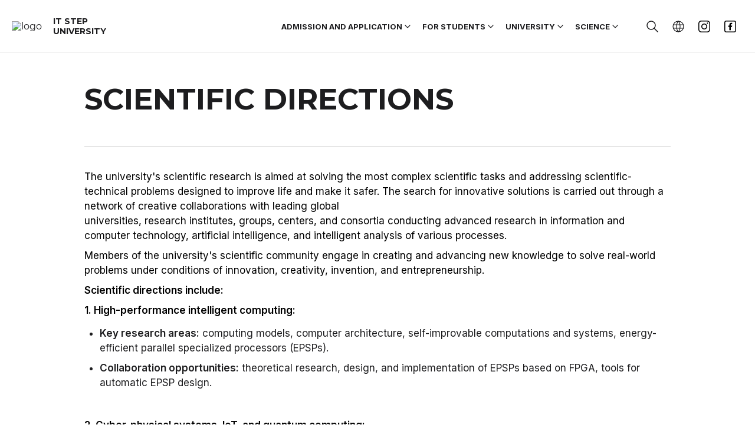

--- FILE ---
content_type: text/html; charset=UTF-8
request_url: https://itstep.edu.ua/en/priority-focus-areas
body_size: 9373
content:

<!DOCTYPE html>
<html lang="en">
<head>
    <meta charset="UTF-8">
    <meta name="viewport"
          content="width=device-width, initial-scale=1.0">
    <meta http-equiv="X-UA-Compatible" content="ie=edge">
    <link rel="canonical" href="https://itstep.edu.ua/en/priority-focus-areas">
        <title>Scientific Directions</title>
    <link rel="shortcut icon" href="/dist/images/logo/favicon_unv_lviv.ico">
    <link
            rel="preload"
            href="https://fonts.googleapis.com/css2?family=Inter:wght@100;200;300;400;500;600;700;800;900&family=Montserrat:wght@100;200;300;400;500;600;700;800;900&family=Rubik:wght@300;400;500;600;700;800;900&display=swap"
            as="style"
            onload="this.onload=null;this.rel='stylesheet'"
    />
    <noscript>
        <link href="https://fonts.googleapis.com/css2?family=Inter:wght@100;200;300;400;500;600;700;800;900&family=Montserrat:wght@100;200;300;400;500;600;700;800;900&family=Rubik:wght@300;400;500;600;700;800;900&display=swap"
              rel="stylesheet" type="text/css"/>
    </noscript>
    <meta name="title" content="Scientific Directions">
<meta name="keywords" content="">
<meta name="description" content="The university&#039;s scientific research is aimed at solving the most complex scientific tasks and&amp;nbsp;addressing scientific-technical problems designed to improve life and make it safer. ">
<meta property="og:type" content="article">
<meta property="og:title" content="Scientific Directions">
<meta property="og:description" content="The university&#039;s scientific research is aimed at solving the most complex scientific tasks and&amp;nbsp;addressing scientific-technical problems designed to improve life and make it safer. ">
<meta property="og:url" content="https://itstep.edu.ua/en/priority-focus-areas">
<meta property="og:image" content="https://fsx1.itstep.org/api/v1/files/L-3dWfCrqs5kg1bY_u4VGAUXalOvFZ2R?inline=true">
<meta property="og:site_name" content="IT STEP University">
<link href="https://itstep.edu.ua/priority-directions" rel="alternate" hreflang="uk">
<link href="https://itstep.edu.ua/en/priority-focus-areas" rel="alternate" hreflang="en">
<link href="/dist/university-page.css?v=1768837205" rel="stylesheet">
<link href="/dist/university-new.css?v=1768837205" rel="stylesheet">    <!-- Google Tag Manager -->
<script>(function(w,d,s,l,i){w[l]=w[l]||[];w[l].push({'gtm.start':
new Date().getTime(),event:'gtm.js'});var f=d.getElementsByTagName(s)[0],
j=d.createElement(s),dl=l!='dataLayer'?'&l='+l:'';j.async=true;j.src=
'https://www.googletagmanager.com/gtm.js?id='+i+dl;f.parentNode.insertBefore(j,f);
})(window,document,'script','dataLayer','GTM-W68HLFT');</script>
<!-- End Google Tag Manager -->
<meta name="google-site-verification" content="wmGfOMUUmgi4bQRWxmuM67KJatKiEJEsoM9RpJlzZ88" />    <script>
        var mobileMask = '+~~~ ~~ ~~~-~~-~~';
    </script>
    </head>
<body id="u_app" class="font_lang_en">
<!-- Google Tag Manager (noscript) -->
<noscript><iframe src="https://www.googletagmanager.com/ns.html?id=GTM-W68HLFT"
height="0" width="0" style="display:none;visibility:hidden"></iframe></noscript>
<!-- End Google Tag Manager (noscript) --><script>
	var YII_ENV = 'prod';
	var LANG_PREFIX = 'en';
    var BRANCH_PREFIX = "";
	var lang = 'en';
	var DEMO_LINK = '/en/demo-lesson';
	var DEMO_TIMER = '30';
	var DEMO_IS_SHOW = 1;
	var COUNTRY = 'UA';
	var SMS_VERIFICATION = '';
	var EUROPE_TEL_INPUT_MASK =1;
    var BRANCH = '777';
    var TEL_INPUT_COUNTER = 1;
    var RECAPTCHA_SITE_CODE = '6Le1nAIlAAAAAKHmGCOc1_FzP_k33Ue9QfEsJAxn';
    var BRANCH_WITH_RECAPTCHA = '1';
    var TEL_INPUT_ERROR = "Please enter a valid phone number";
</script>
    <script async src="https://cse.google.com/cse.js?cx=39ed5292f1f84916e"></script>

<div class="header-new__transparent"></div>
<header class="header-new" id="header-new">
    <div class="header__if-IE" id="if-IE">
        <p class="header__openGraphPreview">
            IT STEP University - the first IT university in Ukraine. Computer science education, bachelor's and master's degrees. We train real high-level IT professionals. Join | IT STEP        </p>
        <p class="header__if-IE--title">Your browser Internet Explorer is out of date!</p>
        <p class="header__if-IE--text">
            Please, use Google Chrome, Safari, Mozilla Firefox, Opera        </p>
    </div>
    <div class="header__wrap">
        <div class="header-new__content">
            <div class="header__logo">
                                    <a class="logo__link"
                       href="/en">
                                                    <img class="logo__img" src="https://fsx1.itstep.org/api/v1/files/68XTXKFhbeU0jp1WvwrS4iGaXOY6_yf6" alt="logo"/>
                                                <div class="logo__name">IT STEP<br>University</div>
                    </a>
                            </div>
            <div class="header__content">
            <nav class="main-nav" itemscope itemtype="https://schema.org/SiteNavigationElement">
                <ul class="main-nav__menu menu menu-desktop-custom">
                                                    <li class="new-menu__item withDropDown">
    <button type="button" class="new-menu__link menu__link--hiddenMob  font_lang_ru">
        Admission and application    </button>
    <div class="new-menu__dropdown">
        <div class="new-menu__dropdown_bg">
        <div class="new-menu__dropdown-wrap">
                                                        <ul class="new-menu__education-item-list" >
                                                            <li class="new-menu__education-section">
                                    <a class="new-menu__education-link" href="/en/application">
                                        <span class="dropdown__link-text">
                                             Application process                                        </span>
                                    </a>
                                </li>
                                                    </ul>
                                            <ul class="new-menu__education-item-list" >
                                                            <li class="new-menu__education-section">
                                    <a class="new-menu__education-link" href="/en/bachelor">
                                        <span class="dropdown__link-text">
                                             Computer Science                                        </span>
                                    </a>
                                </li>
                                                    </ul>
                                            <ul class="new-menu__education-item-list" >
                                                            <li class="new-menu__education-section">
                                    <a class="new-menu__education-link" href="/en/marketing">
                                        <span class="dropdown__link-text">
                                             Marketing                                        </span>
                                    </a>
                                </li>
                                                    </ul>
                                            <ul class="new-menu__education-item-list" >
                                                            <li class="new-menu__education-section">
                                    <a class="new-menu__education-link" href="/en/faqs">
                                        <span class="dropdown__link-text">
                                             FAQs                                        </span>
                                    </a>
                                </li>
                                                    </ul>
                                            <ul class="new-menu__education-item-list" >
                                                            <li class="new-menu__education-section">
                                    <a class="new-menu__education-link" href="/en/admission">
                                        <span class="dropdown__link-text">
                                             Payment                                        </span>
                                    </a>
                                </li>
                                                    </ul>
                                        </div>
        </div>
    </div>
</li>



                                                                                        <li class="new-menu__item withDropDown">
    <button type="button" class="new-menu__link menu__link--hiddenMob  font_lang_ru">
        For students    </button>
    <div class="new-menu__dropdown">
        <div class="new-menu__dropdown_bg">
        <div class="new-menu__dropdown-wrap">
                                                        <ul class="new-menu__education-item-list" >
                                                            <li class="new-menu__education-section">
                                    <a class="new-menu__education-link" href="/en/academic-calendar">
                                        <span class="dropdown__link-text">
                                             Academic calendar                                        </span>
                                    </a>
                                </li>
                                                    </ul>
                                            <ul class="new-menu__education-item-list" >
                                                            <li class="new-menu__education-section">
                                    <a class="new-menu__education-link" href="/en/regulations">
                                        <span class="dropdown__link-text">
                                             Regulations                                        </span>
                                    </a>
                                </li>
                                                    </ul>
                                            <ul class="new-menu__education-item-list" >
                                                            <li class="new-menu__education-section">
                                    <a class="new-menu__education-link" href="/en/quality-assurance">
                                        <span class="dropdown__link-text">
                                             Quality assurance                                        </span>
                                    </a>
                                </li>
                                                    </ul>
                                            <ul class="new-menu__education-item-list" >
                                                            <li class="new-menu__education-section">
                                    <a class="new-menu__education-link" href="/en/bachelors-programmes">
                                        <span class="dropdown__link-text">
                                             Computer Science (bachelor)                                        </span>
                                    </a>
                                </li>
                                                    </ul>
                                            <ul class="new-menu__education-item-list" >
                                                            <li class="new-menu__education-section">
                                    <a class="new-menu__education-link" href="/en/masters-degree-programmes">
                                        <span class="dropdown__link-text">
                                             Master's degree programmes                                        </span>
                                    </a>
                                </li>
                                                    </ul>
                                            <ul class="new-menu__education-item-list" >
                                                            <li class="new-menu__education-section">
                                    <a class="new-menu__education-link" href="/en/student-life">
                                        <span class="dropdown__link-text">
                                             Student life                                        </span>
                                    </a>
                                </li>
                                                    </ul>
                                            <ul class="new-menu__education-item-list" >
                                                            <li class="new-menu__education-section">
                                    <a class="new-menu__education-link" href="/en/dormitories">
                                        <span class="dropdown__link-text">
                                             Dormitories                                        </span>
                                    </a>
                                </li>
                                                    </ul>
                                        </div>
        </div>
    </div>
</li>



                                                                                        <li class="new-menu__item withDropDown">
    <button type="button" class="new-menu__link menu__link--hiddenMob  font_lang_ru">
        University    </button>
    <div class="new-menu__dropdown">
        <div class="new-menu__dropdown_bg">
        <div class="new-menu__dropdown-wrap">
                                                        <ul class="new-menu__education-item-list" >
                                                            <li class="new-menu__education-section">
                                    <a class="new-menu__education-link" href="/en/mission-and-vision">
                                        <span class="dropdown__link-text">
                                             Mission and vision                                        </span>
                                    </a>
                                </li>
                                                    </ul>
                                            <ul class="new-menu__education-item-list" >
                                                            <li class="new-menu__education-section">
                                    <a class="new-menu__education-link" href="/en/history">
                                        <span class="dropdown__link-text">
                                             History                                        </span>
                                    </a>
                                </li>
                                                    </ul>
                                            <ul class="new-menu__education-item-list" >
                                                            <li class="new-menu__education-section">
                                    <a class="new-menu__education-link" href="/en/public-information">
                                        <span class="dropdown__link-text">
                                             Public information                                        </span>
                                    </a>
                                </li>
                                                    </ul>
                                            <ul class="new-menu__education-item-list" >
                                                            <li class="new-menu__education-section">
                                    <a class="new-menu__education-link" href="/en/rector">
                                        <span class="dropdown__link-text">
                                             Administration                                        </span>
                                    </a>
                                </li>
                                                    </ul>
                                        </div>
        </div>
    </div>
</li>



                                                                                        <li class="new-menu__item withDropDown">
    <button type="button" class="new-menu__link menu__link--hiddenMob  font_lang_ru">
        Science    </button>
    <div class="new-menu__dropdown">
        <div class="new-menu__dropdown_bg">
        <div class="new-menu__dropdown-wrap">
                                                        <ul class="new-menu__education-item-list" >
                                                            <li class="new-menu__education-section">
                                    <a class="new-menu__education-link" href="/en/scientific-and-innovative-activity">
                                        <span class="dropdown__link-text">
                                             Scientific and innovative activity                                        </span>
                                    </a>
                                </li>
                                                    </ul>
                                            <ul class="new-menu__education-item-list" >
                                                            <li class="new-menu__education-section">
                                    <a class="new-menu__education-link" href="/en/organizational-activity">
                                        <span class="dropdown__link-text">
                                             Organizational Activity                                        </span>
                                    </a>
                                </li>
                                                    </ul>
                                            <ul class="new-menu__education-item-list" >
                                                            <li class="new-menu__education-section">
                                    <a class="new-menu__education-link" href="/en/priority-focus-areas">
                                        <span class="dropdown__link-text">
                                             Scientific Directions                                        </span>
                                    </a>
                                </li>
                                                    </ul>
                                            <ul class="new-menu__education-item-list" >
                                                            <li class="new-menu__education-section">
                                    <a class="new-menu__education-link" href="/en/research-and-innovation-center-ric">
                                        <span class="dropdown__link-text">
                                             Research and Innovation Center                                        </span>
                                    </a>
                                </li>
                                                    </ul>
                                            <ul class="new-menu__education-item-list" >
                                                            <li class="new-menu__education-section">
                                    <a class="new-menu__education-link" href="/en/student-scientific-and-innovative-activity">
                                        <span class="dropdown__link-text">
                                             Student Scientific and Innovative Activity                                        </span>
                                    </a>
                                </li>
                                                    </ul>
                                            <ul class="new-menu__education-item-list" >
                                                            <li class="new-menu__education-section">
                                    <a class="new-menu__education-link" href="/en/scientific-events">
                                        <span class="dropdown__link-text">
                                             Scientific events                                        </span>
                                    </a>
                                </li>
                                                    </ul>
                                            <ul class="new-menu__education-item-list" >
                                                            <li class="new-menu__education-section">
                                    <a class="new-menu__education-link" href="/en/news-and-announcements">
                                        <span class="dropdown__link-text">
                                             News and announcements                                         </span>
                                    </a>
                                </li>
                                                    </ul>
                                        </div>
        </div>
    </div>
</li>



                                        </ul>

<ul class="main-nav__menu menu menu-mobile-custom">
                    <li class="new-menu__item   withDropDown withDropDownMob  ">
                    <a class="new-menu__link new-menu__link_icon     font_lang_en"
                       href="#">
                        Admission and application                    </a>

                                    <div class="mob-menu-elem-icon"></div>
                    <div class="new-menu__dropdown">
                            <ul class="new-menu__list">
                                
                                        <li class="new-menu__list-item">
                                            <a class="new-menu__list-link
                                         dropdown__link--                                          custom-child-mobile-link
                                                                                     font_lang_en"
                                               href="/en/application">
                                                Application process                                            </a>
                                        </li>
                                    
                                        <li class="new-menu__list-item">
                                            <a class="new-menu__list-link
                                         dropdown__link--                                          custom-child-mobile-link
                                                                                     font_lang_en"
                                               href="/en/bachelor">
                                                Computer Science                                            </a>
                                        </li>
                                    
                                        <li class="new-menu__list-item">
                                            <a class="new-menu__list-link
                                         dropdown__link--                                          custom-child-mobile-link
                                                                                     font_lang_en"
                                               href="/en/marketing">
                                                Marketing                                            </a>
                                        </li>
                                    
                                        <li class="new-menu__list-item">
                                            <a class="new-menu__list-link
                                         dropdown__link--                                          custom-child-mobile-link
                                                                                     font_lang_en"
                                               href="/en/faqs">
                                                FAQs                                            </a>
                                        </li>
                                    
                                        <li class="new-menu__list-item">
                                            <a class="new-menu__list-link
                                         dropdown__link--                                          custom-child-mobile-link
                                                                                     font_lang_en"
                                               href="/en/admission">
                                                Payment                                            </a>
                                        </li>
                                                                </ul>
                        </div>
                                        </li>
                            <li class="new-menu__item   withDropDown withDropDownMob  ">
                    <a class="new-menu__link new-menu__link_icon     font_lang_en"
                       href="#">
                        For students                    </a>

                                    <div class="mob-menu-elem-icon"></div>
                    <div class="new-menu__dropdown">
                            <ul class="new-menu__list">
                                
                                        <li class="new-menu__list-item">
                                            <a class="new-menu__list-link
                                         dropdown__link--                                          custom-child-mobile-link
                                                                                     font_lang_en"
                                               href="/en/academic-calendar">
                                                Academic calendar                                            </a>
                                        </li>
                                    
                                        <li class="new-menu__list-item">
                                            <a class="new-menu__list-link
                                         dropdown__link--                                          custom-child-mobile-link
                                                                                     font_lang_en"
                                               href="/en/regulations">
                                                Regulations                                            </a>
                                        </li>
                                    
                                        <li class="new-menu__list-item">
                                            <a class="new-menu__list-link
                                         dropdown__link--                                          custom-child-mobile-link
                                                                                     font_lang_en"
                                               href="/en/quality-assurance">
                                                Quality assurance                                            </a>
                                        </li>
                                    
                                        <li class="new-menu__list-item">
                                            <a class="new-menu__list-link
                                         dropdown__link--                                          custom-child-mobile-link
                                                                                     font_lang_en"
                                               href="/en/bachelors-programmes">
                                                Computer Science (bachelor)                                            </a>
                                        </li>
                                    
                                        <li class="new-menu__list-item">
                                            <a class="new-menu__list-link
                                         dropdown__link--                                          custom-child-mobile-link
                                                                                     font_lang_en"
                                               href="/en/masters-degree-programmes">
                                                Master's degree programmes                                            </a>
                                        </li>
                                    
                                        <li class="new-menu__list-item">
                                            <a class="new-menu__list-link
                                         dropdown__link--                                          custom-child-mobile-link
                                                                                     font_lang_en"
                                               href="/en/student-life">
                                                Student life                                            </a>
                                        </li>
                                    
                                        <li class="new-menu__list-item">
                                            <a class="new-menu__list-link
                                         dropdown__link--                                          custom-child-mobile-link
                                                                                     font_lang_en"
                                               href="/en/dormitories">
                                                Dormitories                                            </a>
                                        </li>
                                                                </ul>
                        </div>
                                        </li>
                            <li class="new-menu__item   withDropDown withDropDownMob  ">
                    <a class="new-menu__link new-menu__link_icon     font_lang_en"
                       href="#">
                        University                    </a>

                                    <div class="mob-menu-elem-icon"></div>
                    <div class="new-menu__dropdown">
                            <ul class="new-menu__list">
                                
                                        <li class="new-menu__list-item">
                                            <a class="new-menu__list-link
                                         dropdown__link--                                          custom-child-mobile-link
                                                                                     font_lang_en"
                                               href="/en/mission-and-vision">
                                                Mission and vision                                            </a>
                                        </li>
                                    
                                        <li class="new-menu__list-item">
                                            <a class="new-menu__list-link
                                         dropdown__link--                                          custom-child-mobile-link
                                                                                     font_lang_en"
                                               href="/en/history">
                                                History                                            </a>
                                        </li>
                                    
                                        <li class="new-menu__list-item">
                                            <a class="new-menu__list-link
                                         dropdown__link--                                          custom-child-mobile-link
                                                                                     font_lang_en"
                                               href="/en/public-information">
                                                Public information                                            </a>
                                        </li>
                                    
                                        <li class="new-menu__list-item">
                                            <a class="new-menu__list-link
                                         dropdown__link--                                          custom-child-mobile-link
                                                                                     font_lang_en"
                                               href="/en/rector">
                                                Administration                                            </a>
                                        </li>
                                                                </ul>
                        </div>
                                        </li>
                            <li class="new-menu__item   withDropDown withDropDownMob  ">
                    <a class="new-menu__link new-menu__link_icon     font_lang_en"
                       href="#">
                        Science                    </a>

                                    <div class="mob-menu-elem-icon"></div>
                    <div class="new-menu__dropdown">
                            <ul class="new-menu__list">
                                
                                        <li class="new-menu__list-item">
                                            <a class="new-menu__list-link
                                         dropdown__link--                                          custom-child-mobile-link
                                                                                     font_lang_en"
                                               href="/en/scientific-and-innovative-activity">
                                                Scientific and innovative activity                                            </a>
                                        </li>
                                    
                                        <li class="new-menu__list-item">
                                            <a class="new-menu__list-link
                                         dropdown__link--                                          custom-child-mobile-link
                                                                                     font_lang_en"
                                               href="/en/organizational-activity">
                                                Organizational Activity                                            </a>
                                        </li>
                                    
                                        <li class="new-menu__list-item">
                                            <a class="new-menu__list-link
                                         dropdown__link--                                          custom-child-mobile-link
                                                                                     font_lang_en"
                                               href="/en/priority-focus-areas">
                                                Scientific Directions                                            </a>
                                        </li>
                                    
                                        <li class="new-menu__list-item">
                                            <a class="new-menu__list-link
                                         dropdown__link--                                          custom-child-mobile-link
                                                                                     font_lang_en"
                                               href="/en/research-and-innovation-center-ric">
                                                Research and Innovation Center                                            </a>
                                        </li>
                                    
                                        <li class="new-menu__list-item">
                                            <a class="new-menu__list-link
                                         dropdown__link--                                          custom-child-mobile-link
                                                                                     font_lang_en"
                                               href="/en/student-scientific-and-innovative-activity">
                                                Student Scientific and Innovative Activity                                            </a>
                                        </li>
                                    
                                        <li class="new-menu__list-item">
                                            <a class="new-menu__list-link
                                         dropdown__link--                                          custom-child-mobile-link
                                                                                     font_lang_en"
                                               href="/en/scientific-events">
                                                Scientific events                                            </a>
                                        </li>
                                    
                                        <li class="new-menu__list-item">
                                            <a class="new-menu__list-link
                                         dropdown__link--                                          custom-child-mobile-link
                                                                                     font_lang_en"
                                               href="/en/news-and-announcements">
                                                News and announcements                                             </a>
                                        </li>
                                                                </ul>
                        </div>
                                        </li>
            </ul>
            </nav>

                                    <div class="header__search">
                        <div class="unv_header_searchForm search__hidden" id="search">
                            <div class="gcse-search"></div>
                        </div>
                    </div>
                
                            <ul class="main-nav__lang  lang_list lang_visible">
                                                                                                                    <li class="main-nav__lang-item menu__item--lang"></li>
                                                                <ul class="lang_list__hidden">
                                                        <li class="main-nav__lang-item">
                                    <a href="#"
                                       class="menu__link menu__link--lang font_lang_uk "
                                       data-id-lang="uk"
                                       data-prefix="">
                                        Ukrainian                                    </a>
                                </li>
                                                        <li class="main-nav__lang-item">
                                    <a href="#"
                                       class="menu__link menu__link--lang font_lang_en menu__link--lang-active"
                                       data-id-lang="en"
                                       data-prefix="">
                                        English                                    </a>
                                </li>
                                            </ul>
                </ul>
                                                    <ul class="header__social">
                                                            <li class="header__social-item">
                                    <a target="_blank" href="https://www.instagram.com/it_university/" class="header__social-link header__social-link--inst"></a>
                                </li>
                                                                                        <li class="header__social-item">
                                    <a target="_blank" href="https://www.facebook.com/ITSTEPUniversity/" class="header__social-link header__social-link--fb"></a>
                                </li>
                                                    </ul>
                            </div>
        </div>
    </div>


    <div class="header__wrap-mob">
        <button class="header-new__mob-menu" title="Mobile menu"></button>
        <div class="header__logo mob-logo">
                <a class="logo__link"
                   href="/en">
                                            <img class="logo__img" src="https://fsx1.itstep.org/api/v1/files/68XTXKFhbeU0jp1WvwrS4iGaXOY6_yf6" alt="logo"/>
                                    </a>
        </div>
                    <ul class="main-nav__lang  lang_list lang_visible_mob">
                                                                                                <li class="main-nav__lang-item menu__item--lang"></li>
                                                </ul>
            <div class="lang_list__hidden lang_list lang_list_mob">
                <div class="lang_list__hidden-wrap">
                                            <div class="main-nav__lang-item">
                            <a href="#"
                               class="menu__link menu__link--lang font_lang_uk "
                               data-id-lang="uk"
                               data-prefix="">
                                Ukrainian                            </a>
                        </div>
                                            <div class="main-nav__lang-item">
                            <a href="#"
                               class="menu__link menu__link--lang font_lang_en menu__link--lang-active"
                               data-id-lang="en"
                               data-prefix="">
                                English                            </a>
                        </div>
                                    </div>
            </div>
                <div class="header-new__content-mob">
            <div class="main-nav__right-menu right-menu-mob">
                <button class="header-new__mob-menu" title="Mobile menu"></button>
            </div>
                            <div class="unv_header_searchForm search__hidden">
                    <div class="gcse-search"></div>
                </div>
            
            <ul class="main-nav__menu menu menu-desktop-custom">
                                                    <li class="new-menu__item withDropDown">
    <button type="button" class="new-menu__link menu__link--hiddenMob  font_lang_ru">
        Admission and application    </button>
    <div class="new-menu__dropdown">
        <div class="new-menu__dropdown_bg">
        <div class="new-menu__dropdown-wrap">
                                                        <ul class="new-menu__education-item-list" >
                                                            <li class="new-menu__education-section">
                                    <a class="new-menu__education-link" href="/en/application">
                                        <span class="dropdown__link-text">
                                             Application process                                        </span>
                                    </a>
                                </li>
                                                    </ul>
                                            <ul class="new-menu__education-item-list" >
                                                            <li class="new-menu__education-section">
                                    <a class="new-menu__education-link" href="/en/bachelor">
                                        <span class="dropdown__link-text">
                                             Computer Science                                        </span>
                                    </a>
                                </li>
                                                    </ul>
                                            <ul class="new-menu__education-item-list" >
                                                            <li class="new-menu__education-section">
                                    <a class="new-menu__education-link" href="/en/marketing">
                                        <span class="dropdown__link-text">
                                             Marketing                                        </span>
                                    </a>
                                </li>
                                                    </ul>
                                            <ul class="new-menu__education-item-list" >
                                                            <li class="new-menu__education-section">
                                    <a class="new-menu__education-link" href="/en/faqs">
                                        <span class="dropdown__link-text">
                                             FAQs                                        </span>
                                    </a>
                                </li>
                                                    </ul>
                                            <ul class="new-menu__education-item-list" >
                                                            <li class="new-menu__education-section">
                                    <a class="new-menu__education-link" href="/en/admission">
                                        <span class="dropdown__link-text">
                                             Payment                                        </span>
                                    </a>
                                </li>
                                                    </ul>
                                        </div>
        </div>
    </div>
</li>



                                                                                        <li class="new-menu__item withDropDown">
    <button type="button" class="new-menu__link menu__link--hiddenMob  font_lang_ru">
        For students    </button>
    <div class="new-menu__dropdown">
        <div class="new-menu__dropdown_bg">
        <div class="new-menu__dropdown-wrap">
                                                        <ul class="new-menu__education-item-list" >
                                                            <li class="new-menu__education-section">
                                    <a class="new-menu__education-link" href="/en/academic-calendar">
                                        <span class="dropdown__link-text">
                                             Academic calendar                                        </span>
                                    </a>
                                </li>
                                                    </ul>
                                            <ul class="new-menu__education-item-list" >
                                                            <li class="new-menu__education-section">
                                    <a class="new-menu__education-link" href="/en/regulations">
                                        <span class="dropdown__link-text">
                                             Regulations                                        </span>
                                    </a>
                                </li>
                                                    </ul>
                                            <ul class="new-menu__education-item-list" >
                                                            <li class="new-menu__education-section">
                                    <a class="new-menu__education-link" href="/en/quality-assurance">
                                        <span class="dropdown__link-text">
                                             Quality assurance                                        </span>
                                    </a>
                                </li>
                                                    </ul>
                                            <ul class="new-menu__education-item-list" >
                                                            <li class="new-menu__education-section">
                                    <a class="new-menu__education-link" href="/en/bachelors-programmes">
                                        <span class="dropdown__link-text">
                                             Computer Science (bachelor)                                        </span>
                                    </a>
                                </li>
                                                    </ul>
                                            <ul class="new-menu__education-item-list" >
                                                            <li class="new-menu__education-section">
                                    <a class="new-menu__education-link" href="/en/masters-degree-programmes">
                                        <span class="dropdown__link-text">
                                             Master's degree programmes                                        </span>
                                    </a>
                                </li>
                                                    </ul>
                                            <ul class="new-menu__education-item-list" >
                                                            <li class="new-menu__education-section">
                                    <a class="new-menu__education-link" href="/en/student-life">
                                        <span class="dropdown__link-text">
                                             Student life                                        </span>
                                    </a>
                                </li>
                                                    </ul>
                                            <ul class="new-menu__education-item-list" >
                                                            <li class="new-menu__education-section">
                                    <a class="new-menu__education-link" href="/en/dormitories">
                                        <span class="dropdown__link-text">
                                             Dormitories                                        </span>
                                    </a>
                                </li>
                                                    </ul>
                                        </div>
        </div>
    </div>
</li>



                                                                                        <li class="new-menu__item withDropDown">
    <button type="button" class="new-menu__link menu__link--hiddenMob  font_lang_ru">
        University    </button>
    <div class="new-menu__dropdown">
        <div class="new-menu__dropdown_bg">
        <div class="new-menu__dropdown-wrap">
                                                        <ul class="new-menu__education-item-list" >
                                                            <li class="new-menu__education-section">
                                    <a class="new-menu__education-link" href="/en/mission-and-vision">
                                        <span class="dropdown__link-text">
                                             Mission and vision                                        </span>
                                    </a>
                                </li>
                                                    </ul>
                                            <ul class="new-menu__education-item-list" >
                                                            <li class="new-menu__education-section">
                                    <a class="new-menu__education-link" href="/en/history">
                                        <span class="dropdown__link-text">
                                             History                                        </span>
                                    </a>
                                </li>
                                                    </ul>
                                            <ul class="new-menu__education-item-list" >
                                                            <li class="new-menu__education-section">
                                    <a class="new-menu__education-link" href="/en/public-information">
                                        <span class="dropdown__link-text">
                                             Public information                                        </span>
                                    </a>
                                </li>
                                                    </ul>
                                            <ul class="new-menu__education-item-list" >
                                                            <li class="new-menu__education-section">
                                    <a class="new-menu__education-link" href="/en/rector">
                                        <span class="dropdown__link-text">
                                             Administration                                        </span>
                                    </a>
                                </li>
                                                    </ul>
                                        </div>
        </div>
    </div>
</li>



                                                                                        <li class="new-menu__item withDropDown">
    <button type="button" class="new-menu__link menu__link--hiddenMob  font_lang_ru">
        Science    </button>
    <div class="new-menu__dropdown">
        <div class="new-menu__dropdown_bg">
        <div class="new-menu__dropdown-wrap">
                                                        <ul class="new-menu__education-item-list" >
                                                            <li class="new-menu__education-section">
                                    <a class="new-menu__education-link" href="/en/scientific-and-innovative-activity">
                                        <span class="dropdown__link-text">
                                             Scientific and innovative activity                                        </span>
                                    </a>
                                </li>
                                                    </ul>
                                            <ul class="new-menu__education-item-list" >
                                                            <li class="new-menu__education-section">
                                    <a class="new-menu__education-link" href="/en/organizational-activity">
                                        <span class="dropdown__link-text">
                                             Organizational Activity                                        </span>
                                    </a>
                                </li>
                                                    </ul>
                                            <ul class="new-menu__education-item-list" >
                                                            <li class="new-menu__education-section">
                                    <a class="new-menu__education-link" href="/en/priority-focus-areas">
                                        <span class="dropdown__link-text">
                                             Scientific Directions                                        </span>
                                    </a>
                                </li>
                                                    </ul>
                                            <ul class="new-menu__education-item-list" >
                                                            <li class="new-menu__education-section">
                                    <a class="new-menu__education-link" href="/en/research-and-innovation-center-ric">
                                        <span class="dropdown__link-text">
                                             Research and Innovation Center                                        </span>
                                    </a>
                                </li>
                                                    </ul>
                                            <ul class="new-menu__education-item-list" >
                                                            <li class="new-menu__education-section">
                                    <a class="new-menu__education-link" href="/en/student-scientific-and-innovative-activity">
                                        <span class="dropdown__link-text">
                                             Student Scientific and Innovative Activity                                        </span>
                                    </a>
                                </li>
                                                    </ul>
                                            <ul class="new-menu__education-item-list" >
                                                            <li class="new-menu__education-section">
                                    <a class="new-menu__education-link" href="/en/scientific-events">
                                        <span class="dropdown__link-text">
                                             Scientific events                                        </span>
                                    </a>
                                </li>
                                                    </ul>
                                            <ul class="new-menu__education-item-list" >
                                                            <li class="new-menu__education-section">
                                    <a class="new-menu__education-link" href="/en/news-and-announcements">
                                        <span class="dropdown__link-text">
                                             News and announcements                                         </span>
                                    </a>
                                </li>
                                                    </ul>
                                        </div>
        </div>
    </div>
</li>



                                        </ul>

<ul class="main-nav__menu menu menu-mobile-custom">
                    <li class="new-menu__item   withDropDown withDropDownMob  ">
                    <a class="new-menu__link new-menu__link_icon     font_lang_en"
                       href="#">
                        Admission and application                    </a>

                                    <div class="mob-menu-elem-icon"></div>
                    <div class="new-menu__dropdown">
                            <ul class="new-menu__list">
                                
                                        <li class="new-menu__list-item">
                                            <a class="new-menu__list-link
                                         dropdown__link--                                          custom-child-mobile-link
                                                                                     font_lang_en"
                                               href="/en/application">
                                                Application process                                            </a>
                                        </li>
                                    
                                        <li class="new-menu__list-item">
                                            <a class="new-menu__list-link
                                         dropdown__link--                                          custom-child-mobile-link
                                                                                     font_lang_en"
                                               href="/en/bachelor">
                                                Computer Science                                            </a>
                                        </li>
                                    
                                        <li class="new-menu__list-item">
                                            <a class="new-menu__list-link
                                         dropdown__link--                                          custom-child-mobile-link
                                                                                     font_lang_en"
                                               href="/en/marketing">
                                                Marketing                                            </a>
                                        </li>
                                    
                                        <li class="new-menu__list-item">
                                            <a class="new-menu__list-link
                                         dropdown__link--                                          custom-child-mobile-link
                                                                                     font_lang_en"
                                               href="/en/faqs">
                                                FAQs                                            </a>
                                        </li>
                                    
                                        <li class="new-menu__list-item">
                                            <a class="new-menu__list-link
                                         dropdown__link--                                          custom-child-mobile-link
                                                                                     font_lang_en"
                                               href="/en/admission">
                                                Payment                                            </a>
                                        </li>
                                                                </ul>
                        </div>
                                        </li>
                            <li class="new-menu__item   withDropDown withDropDownMob  ">
                    <a class="new-menu__link new-menu__link_icon     font_lang_en"
                       href="#">
                        For students                    </a>

                                    <div class="mob-menu-elem-icon"></div>
                    <div class="new-menu__dropdown">
                            <ul class="new-menu__list">
                                
                                        <li class="new-menu__list-item">
                                            <a class="new-menu__list-link
                                         dropdown__link--                                          custom-child-mobile-link
                                                                                     font_lang_en"
                                               href="/en/academic-calendar">
                                                Academic calendar                                            </a>
                                        </li>
                                    
                                        <li class="new-menu__list-item">
                                            <a class="new-menu__list-link
                                         dropdown__link--                                          custom-child-mobile-link
                                                                                     font_lang_en"
                                               href="/en/regulations">
                                                Regulations                                            </a>
                                        </li>
                                    
                                        <li class="new-menu__list-item">
                                            <a class="new-menu__list-link
                                         dropdown__link--                                          custom-child-mobile-link
                                                                                     font_lang_en"
                                               href="/en/quality-assurance">
                                                Quality assurance                                            </a>
                                        </li>
                                    
                                        <li class="new-menu__list-item">
                                            <a class="new-menu__list-link
                                         dropdown__link--                                          custom-child-mobile-link
                                                                                     font_lang_en"
                                               href="/en/bachelors-programmes">
                                                Computer Science (bachelor)                                            </a>
                                        </li>
                                    
                                        <li class="new-menu__list-item">
                                            <a class="new-menu__list-link
                                         dropdown__link--                                          custom-child-mobile-link
                                                                                     font_lang_en"
                                               href="/en/masters-degree-programmes">
                                                Master's degree programmes                                            </a>
                                        </li>
                                    
                                        <li class="new-menu__list-item">
                                            <a class="new-menu__list-link
                                         dropdown__link--                                          custom-child-mobile-link
                                                                                     font_lang_en"
                                               href="/en/student-life">
                                                Student life                                            </a>
                                        </li>
                                    
                                        <li class="new-menu__list-item">
                                            <a class="new-menu__list-link
                                         dropdown__link--                                          custom-child-mobile-link
                                                                                     font_lang_en"
                                               href="/en/dormitories">
                                                Dormitories                                            </a>
                                        </li>
                                                                </ul>
                        </div>
                                        </li>
                            <li class="new-menu__item   withDropDown withDropDownMob  ">
                    <a class="new-menu__link new-menu__link_icon     font_lang_en"
                       href="#">
                        University                    </a>

                                    <div class="mob-menu-elem-icon"></div>
                    <div class="new-menu__dropdown">
                            <ul class="new-menu__list">
                                
                                        <li class="new-menu__list-item">
                                            <a class="new-menu__list-link
                                         dropdown__link--                                          custom-child-mobile-link
                                                                                     font_lang_en"
                                               href="/en/mission-and-vision">
                                                Mission and vision                                            </a>
                                        </li>
                                    
                                        <li class="new-menu__list-item">
                                            <a class="new-menu__list-link
                                         dropdown__link--                                          custom-child-mobile-link
                                                                                     font_lang_en"
                                               href="/en/history">
                                                History                                            </a>
                                        </li>
                                    
                                        <li class="new-menu__list-item">
                                            <a class="new-menu__list-link
                                         dropdown__link--                                          custom-child-mobile-link
                                                                                     font_lang_en"
                                               href="/en/public-information">
                                                Public information                                            </a>
                                        </li>
                                    
                                        <li class="new-menu__list-item">
                                            <a class="new-menu__list-link
                                         dropdown__link--                                          custom-child-mobile-link
                                                                                     font_lang_en"
                                               href="/en/rector">
                                                Administration                                            </a>
                                        </li>
                                                                </ul>
                        </div>
                                        </li>
                            <li class="new-menu__item   withDropDown withDropDownMob  ">
                    <a class="new-menu__link new-menu__link_icon     font_lang_en"
                       href="#">
                        Science                    </a>

                                    <div class="mob-menu-elem-icon"></div>
                    <div class="new-menu__dropdown">
                            <ul class="new-menu__list">
                                
                                        <li class="new-menu__list-item">
                                            <a class="new-menu__list-link
                                         dropdown__link--                                          custom-child-mobile-link
                                                                                     font_lang_en"
                                               href="/en/scientific-and-innovative-activity">
                                                Scientific and innovative activity                                            </a>
                                        </li>
                                    
                                        <li class="new-menu__list-item">
                                            <a class="new-menu__list-link
                                         dropdown__link--                                          custom-child-mobile-link
                                                                                     font_lang_en"
                                               href="/en/organizational-activity">
                                                Organizational Activity                                            </a>
                                        </li>
                                    
                                        <li class="new-menu__list-item">
                                            <a class="new-menu__list-link
                                         dropdown__link--                                          custom-child-mobile-link
                                                                                     font_lang_en"
                                               href="/en/priority-focus-areas">
                                                Scientific Directions                                            </a>
                                        </li>
                                    
                                        <li class="new-menu__list-item">
                                            <a class="new-menu__list-link
                                         dropdown__link--                                          custom-child-mobile-link
                                                                                     font_lang_en"
                                               href="/en/research-and-innovation-center-ric">
                                                Research and Innovation Center                                            </a>
                                        </li>
                                    
                                        <li class="new-menu__list-item">
                                            <a class="new-menu__list-link
                                         dropdown__link--                                          custom-child-mobile-link
                                                                                     font_lang_en"
                                               href="/en/student-scientific-and-innovative-activity">
                                                Student Scientific and Innovative Activity                                            </a>
                                        </li>
                                    
                                        <li class="new-menu__list-item">
                                            <a class="new-menu__list-link
                                         dropdown__link--                                          custom-child-mobile-link
                                                                                     font_lang_en"
                                               href="/en/scientific-events">
                                                Scientific events                                            </a>
                                        </li>
                                    
                                        <li class="new-menu__list-item">
                                            <a class="new-menu__list-link
                                         dropdown__link--                                          custom-child-mobile-link
                                                                                     font_lang_en"
                                               href="/en/news-and-announcements">
                                                News and announcements                                             </a>
                                        </li>
                                                                </ul>
                        </div>
                                        </li>
            </ul>

        </div>

    </div>
</header>
<main class="u-page">
    <section class="u-page-banner direction-new-banner">
        <div class="u-page-banner__wrap u-wrap--m">
            <h1 class="u-page-banner__title u-title--l">
                Scientific Directions            </h1>
        </div>
    </section>
    <section class="u-page-content">
        <div class="u-page-content__wrap u-wrap--m">
                        <div class=""><p>The university&#39;s scientific research is aimed at solving the most complex scientific tasks and addressing scientific-technical problems designed to improve life and make it safer. The search for innovative solutions is carried out through a network of creative collaborations with leading global<br />
universities, research institutes, groups, centers, and consortia conducting advanced research in information and computer technology, artificial intelligence, and intelligent analysis of various processes.</p>

<p>Members of the university&#39;s scientific community engage in creating and advancing new knowledge to solve real-world problems under conditions of innovation, creativity, invention, and entrepreneurship.</p>

<p><strong>Scientific directions include:</strong></p>

<p><strong>1. High-performance intelligent computing:</strong></p>

<ul>
	<li><strong>Key research areas:</strong> computing models, computer architecture, self-improvable computations and systems, energy-efficient parallel specialized processors (EPSPs).</li>
	<li><strong>Collaboration opportunities:</strong> theoretical research, design, and implementation of EPSPs based on FPGA, tools for automatic EPSP design.</li>
</ul>

<p> </p>

<p><strong>2. Cyber-physical systems, IoT, and quantum computing:</strong></p>

<ul>
	<li><strong>Key research areas:</strong> cyber-physical systems (CPS), accelerators, IoT technologies, quantum computing, quantum mechanisms for ensuring confidentiality, integrity, and data availability in communication networks under cyber threats.</li>
	<li><strong>Collaboration opportunities:</strong> implementation of processors and embedded systems for signal and image processing, data protection, AI, and more; synthesis of computing devices in reconfigurable hardware platforms for CPS and IoT intelligent sensor-actuator nodes; intelligent remote monitoring of human functional state; quantum computing; quantum data protection mechanisms in communication networks.</li>
</ul>

<p> </p>

<p><strong>3. Artificial intelligence and computer vision:</strong></p>

<ul>
	<li><strong>Key research areas:</strong> artificial intelligence (AI), natural language processing (NLP), and computer vision.</li>
	<li><strong>Collaboration opportunities:</strong> development of AI models, implementation of NLP for language-based technologies, computer vision.</li>
</ul>

<p> </p>

<p><strong>4. Full Stack development and AI:</strong></p>

<ul>
	<li><strong>Key research areas:</strong> modern Full Stack development (JS/TS/React, Next.js), cloud computing, Generative AI.</li>
	<li><strong>Collaboration opportunities:</strong> collaboration on Full Stack development, cloud architecture solutions, and generative AI research for various applications.</li>
</ul>

<p> </p>

<p><strong>5. Data engineering and process automation:</strong></p>

<ul>
	<li><strong>Key research areas: </strong>data engineering (SQL processes, ETL), AWS integration, programming (Python, JavaScript).</li>
	<li><strong>Collaboration opportunities:</strong> automation of business processes, improving data pipelines efficiency, and cloud system integration using AWS technologies.</li>
</ul>

<p> </p>

<p><strong>6. Software development and DevOps:</strong></p>

<ul>
	<li><strong>Key research areas:</strong> software development, DevOps, data structures, and artificial intelligence.</li>
	<li><strong>Collaboration opportunities: </strong>software architecture optimization, integration of hybrid cloud environments (AWS), and AI-based DevOps solutions.</li>
</ul>

<p> </p>

<p><strong>7. 3D Motion Design &amp; Media Art:</strong></p>

<ul>
	<li><strong>Key research areas:</strong> 3D Motion Design, media art.</li>
	<li><strong>Collaboration opportunities:</strong> artistic and digital media innovations, development of 3D visual content for marketing, branding, and educational purposes.</li>
</ul>

<p> </p>

<p><strong>8. System programming and intelligent computing:</strong></p>

<ul>
	<li><strong>Key research areas:</strong> system programming, intelligent computing.</li>
	<li><strong>Collaboration opportunities: </strong>development of intelligent computing systems and optimization of software architecture.</li>
</ul>

<p> </p>

<p><strong>9. Mathematical modeling and inverse problems:</strong></p>

<ul>
	<li><strong>Key research areas:</strong> inverse problems for parabolic-type equations.</li>
	<li><strong>Collaboration opportunities:</strong> development of new methods for solving complex differential equations, optimization problems, and applications of control theory.</li>
</ul>

<p> </p>

<p><strong>10. Business analysis and product development:</strong></p>

<ul>
	<li><strong>Key research areas:</strong> business analysis, product development, and project management.</li>
	<li><strong>Collaboration opportunities:</strong> research in agile product management, strategic business solutions, and methodologies for managing diverse teams.</li>
</ul>

<p> </p>

<p>1<strong>1. Project management and business planning:</strong></p>

<ul>
	<li><strong>Key research areas: </strong>project management, business planning, and team leadership.</li>
	<li><strong>Collaboration opportunities:</strong> implementation of modern project management infrastructures, business planning solutions for startups, and small and medium enterprises.</li>
</ul>

<p> </p>

<p><strong>12. Finance, banking, and insurance:</strong></p>

<ul>
	<li><strong>Key research areas:</strong> finance, banking, insurance, and stock market.</li>
	<li><strong>Collaboration opportunities:</strong> financial modeling, market research, and strategy optimization for banking and insurance sectors.</li>
</ul>

<p> </p>

<p><strong>13. Neuromarketing and consumer psychology:</strong></p>

<ul>
	<li><strong>Key research areas:</strong> neuromarketing, human information perception, decision-making.</li>
	<li><strong>Collaboration opportunities:</strong> studying consumer behavior, optimizing marketing strategies using psychological insights and human-centered design.</li>
</ul>

<p> </p>

<p><strong>14. Communication technologies and social psychology:</strong></p>

<ul>
	<li><strong>Key research areas: </strong>social psychology, emotional intelligence, negotiation psychology, and communication technologies.</li>
	<li><strong>Collaboration opportunities: </strong>development of communication strategies, emotional intelligence training, and advanced negotiation methods for business.</li>
</ul>

<p> </p>

<p><strong>15. Mathematical modeling of economic processes:</strong></p>

<ul>
	<li><strong>Key research areas:</strong> economic modeling, econometrics, and banking.</li>
	<li><strong>Collaboration opportunities:</strong> predictive modeling of economic trends, development of econometric models for banking and financial markets.</li>
</ul>

<p> </p>

<p><strong>16. Finance and educational program development:</strong></p>

<ul>
	<li><strong>Key research areas:</strong> finance, public finance.</li>
	<li><strong>Collaboration opportunities: </strong>research in financial management for local communities.</li>
</ul>

<p> </p>

<p><strong>17. Creative thinking and entrepreneurship:</strong></p>

<ul>
	<li><strong>Key research areas:</strong> pedagogy, marketing, communication skills, adult education, and creative thinking.</li>
	<li><strong>Collaboration opportunities:</strong> development of entrepreneurial programs, creative thinking workshops, and educational programs in marketing and business innovations.</li>
</ul>
</div>
        </div>
    </section>
    <section class="u-contacts-form u-home-consult trust-form-section" style="display: none">
    <div class="u-contacts-form__wrap u-home-consult__wrap u-wrap blue">
        <h2 class="u-contacts-form__title u-text-l--invert u-home-consult__title white center-text">Form of trust</h2>
        <form action="" class="trust-form" id="apply_form">
            <div class="form__block">
                <div class="form__block-wrap">
                    <div class="form__field">
                        <input type="text"
                               class="form__input input-fio hide-field"
                               placeholder= "Name"
                               name="SiteForm[name]">
                    </div>
                    <div class="form__field">
                        <input type="tel"
                               class="form__input input-phone hide-field"
                               placeholder="Tel"
                               name="SiteForm[phone]">
                    </div>
                    <div class="form__field">
                        <input type="email"
                               class="form__input input-email hide-field"
                               placeholder="e-mail"
                               name="SiteForm[email]">
                    </div>
                </div>
                <div class="form__field input-valid">
                        <textarea class="form__textarea input-comment hide-field"
                                  placeholder="Comment"
                                  name="SiteForm[comment]"></textarea>
                    <div class="ivalid-message" style="color: white"></div>
                </div>

                                <input class="filled-field" type="text" name="filled_hidden_field">
                <input type="hidden" name="SiteForm[filling_time]">
                <div class="form__block-wrap">
                    <div class="add-file">
                        <input type="file" name="SiteForm[file]" id="file" class="file">
                    </div>
                    <div class="ivalid-message" style="color: white">u_trust_form_file_type_error</div>
                </div>
                                <input type="hidden" value="lv"
                       name="SiteForm[branch]">
                <input type="hidden" name="xfSd67rtJ" value="LuKfkz14Lwncdvh7B_Wcxqe3nJS0dyPD_wKvWwnYVq9vi9naCw58PJpBsBFCh86Nw4_y0IEHR6jSSeIiRooO3w==" />
                <input type="hidden" name="SiteForm[type]" value="trust">
                <input type="hidden" class="site_section" name="SiteForm[siteSection]"
                       value="page">
                <input type="hidden" name="SiteForm[study_form]" value="15">
            </div>
                            <div class="gdpr-policy gdpr-policy--u-form-contact" style="display: none">
                    <p class="gdpr-policy__text gdpr-policy__text--u-form-contact">
                        Please confirm your consent to processing of personal data. We use the information received only within our company, and do not transfer it to the third parties.                    </p>
                    <a href="https://fsx1.itstep.org/api/v1/files/imEQLdL7YbDRaPuX6nAVHMUL-DiNUelc" class="gdpr-policy__link gdpr-policy__link--u-" target="_blank">
                        Learn more                    </a>
                    <label class="gdpr-policy__label gdpr-policy__label--u-">
                        <input type="checkbox" class="gdpr-policy__checkbox" name="SiteForm[policy]" checked>
                        <span class="gdpr-policy__checkbox-icon checkbox-policy"></span>
                        <span class="gdpr-policy__checkbox-text gdpr-policy__checkbox-text--u-">
                                I agree!                            </span>
                    </label>
                </div>
                        <button id="apply_submit" class="u-contacts-form__btn u_btn-register btn u-home-consult__btn center-btn u-btn u-btn--white">
                Send            </button>
                    </form>
    </div>
</section>
</main>
<footer class="footer-new u-footer">
    <div class="footer-new__container">
        <div class="footer-new__bottom">
            <div class="footer-new__block">
                                <a class="footer-new__logo"
                   href="/en" style="background-image: url(https://fsx1.itstep.org/api/v1/files/68XTXKFhbeU0jp1WvwrS4iGaXOY6_yf6)" aria-label="logo">
                </a>
                                <div class="footer-new__name white">IT STEP<br>University</div>
            </div>
        </div>
                <div class="footer-new__line"></div>
                    <div class="footer-new__top">
                <div class="footer-new__top-navigation">
                            <div class="footer-new__top-column top-column">
            <div class="top-column__item-header">
                <div class="top-column__title inter white">University</div>
                <div class=" top-column__icon icon-rotate"></div>
            </div>
            <ul class="top-column__item-list">
                                        <li class="top-column__item">
                            <a class="top-column__link inter" href="/en/mission-and-vision">
                                Mission and Vision                            </a>
                        </li>
                                            <li class="top-column__item">
                            <a class="top-column__link inter" href="/en/history">
                                History                            </a>
                        </li>
                                            <li class="top-column__item">
                            <a class="top-column__link inter" href="/en/license-accreditation">
                                License/Accreditation                            </a>
                        </li>
                                            <li class="top-column__item">
                            <a class="top-column__link inter" href="/en/administration">
                                Our team                            </a>
                        </li>
                                            <li class="top-column__item">
                            <a class="top-column__link inter" href="/en/teacher_3">
                                Teachers                            </a>
                        </li>
                                            <li class="top-column__item">
                            <a class="top-column__link inter" href="/en/rector_3">
                                Academic Council                            </a>
                        </li>
                                            <li class="top-column__item">
                            <a class="top-column__link inter" href="/en/feedback-about-us">
                                Feedback about us                            </a>
                        </li>
                                            <li class="top-column__item">
                            <a class="top-column__link inter" href="/en/our-gains">
                                Our gains                            </a>
                        </li>
                                            <li class="top-column__item">
                            <a class="top-column__link inter" href="/en/international-cooperation">
                                Cooperation                            </a>
                        </li>
                                            <li class="top-column__item">
                            <a class="top-column__link inter" href="/en/we-invite-you-to-the-team">
                                We invite you to the team                            </a>
                        </li>
                                            <li class="top-column__item">
                            <a class="top-column__link inter" href="/en/alumni-association">
                                Alumni Association                            </a>
                        </li>
                                            <li class="top-column__item">
                            <a class="top-column__link inter" href="/en/gallery">
                                Gallery                            </a>
                        </li>
                                </ul>
        </div>
        <div class="footer-new__top-column top-column">
            <div class="top-column__item-header">
                <div class="top-column__title inter white">For applicants</div>
                <div class=" top-column__icon icon-rotate"></div>
            </div>
            <ul class="top-column__item-list">
                                        <li class="top-column__item">
                            <a class="top-column__link inter" href="/en/introduction">
                                Introduction                            </a>
                        </li>
                                            <li class="top-column__item">
                            <a class="top-column__link inter" href="/en/admission-to-the-bachelors-degree">
                                Admission to the bachelor's degree                            </a>
                        </li>
                                            <li class="top-column__item">
                            <a class="top-column__link inter" href="/en/admission-to-the-masters-degree">
                                Admission to the master's degree                            </a>
                        </li>
                                            <li class="top-column__item">
                            <a class="top-column__link inter" href="/en/tuition-fee2">
                                Payment                            </a>
                        </li>
                                            <li class="top-column__item">
                            <a class="top-column__link inter" href="/en/enrollment">
                                Enrollment                            </a>
                        </li>
                                            <li class="top-column__item">
                            <a class="top-column__link inter" href="/en/faqs">
                                Frequently asked questions                            </a>
                        </li>
                                </ul>
        </div>
        <div class="footer-new__top-column top-column">
            <div class="top-column__item-header">
                <div class="top-column__title inter white">Bachelor's degree</div>
                <div class=" top-column__icon icon-rotate"></div>
            </div>
            <ul class="top-column__item-list">
                                        <li class="top-column__item">
                            <a class="top-column__link inter" href="/en/admission-to-the-bachelors-degree">
                                Admission to the bachelor's degree                            </a>
                        </li>
                                            <li class="top-column__item">
                            <a class="top-column__link inter" href="/en/bachelor-programs">
                                Bachelor programs                            </a>
                        </li>
                                            <li class="top-column__item">
                            <a class="top-column__link inter" href="/en/dual-education">
                                Dual education                            </a>
                        </li>
                                            <li class="top-column__item">
                            <a class="top-column__link inter" href="/en/project-works">
                                Project works                            </a>
                        </li>
                                </ul>
        </div>
        <div class="footer-new__top-column top-column">
            <div class="top-column__item-header">
                <div class="top-column__title inter white">Magistracy</div>
                <div class=" top-column__icon icon-rotate"></div>
            </div>
            <ul class="top-column__item-list">
                                        <li class="top-column__item">
                            <a class="top-column__link inter" href="/en/admission-to-the-masters-degree">
                                Admission to the master's degree                            </a>
                        </li>
                                            <li class="top-column__item">
                            <a class="top-column__link inter" href="/en/masters-programs">
                                Master's programs                            </a>
                        </li>
                                </ul>
        </div>
        <div class="footer-new__top-column top-column">
            <div class="top-column__item-header">
                <div class="top-column__title inter white">Teaching</div>
                <div class=" top-column__icon icon-rotate"></div>
            </div>
            <ul class="top-column__item-list">
                                        <li class="top-column__item">
                            <a class="top-column__link inter" href="/en/academic-schools">
                                Academic calendar                            </a>
                        </li>
                                            <li class="top-column__item">
                            <a class="top-column__link inter" href="/en/regulations">
                                Regulations                            </a>
                        </li>
                                            <li class="top-column__item">
                            <a class="top-column__link inter" href="/en/internal-assurance-of-the-quality-of-education">
                                Quality assurance                            </a>
                        </li>
                                            <li class="top-column__item">
                            <a class="top-column__link inter" href="/en/educational-components">
                                Educational components                            </a>
                        </li>
                                            <li class="top-column__item">
                            <a class="top-column__link inter" href="/en/student-life">
                                Student Life                            </a>
                        </li>
                                            <li class="top-column__item">
                            <a class="top-column__link inter" href="/en/student-exchange">
                                Student exchange                            </a>
                        </li>
                                            <li class="top-column__item">
                            <a class="top-column__link inter" href="/en/trips-abroad">
                                Trips abroad                            </a>
                        </li>
                                            <li class="top-column__item">
                            <a class="top-column__link inter" href="/en/educational-portal">
                                Educational portal                            </a>
                        </li>
                                </ul>
        </div>
        <div class="footer-new__top-column top-column">
            <div class="top-column__item-header">
                <div class="top-column__title inter white">Research activities</div>
                <div class=" top-column__icon icon-rotate"></div>
            </div>
            <ul class="top-column__item-list">
                                        <li class="top-column__item">
                            <a class="top-column__link inter" href="/en/priority-directions">
                                Priority directions                            </a>
                        </li>
                                            <li class="top-column__item">
                            <a class="top-column__link inter" href="/en/scientific-measures">
                                Scientific measures                            </a>
                        </li>
                                            <li class="top-column__item">
                            <a class="top-column__link inter" href="/en/repository">
                                Repository                            </a>
                        </li>
                                </ul>
        </div>
        <div class="footer-new__top-column top-column">
            <div class="top-column__item-header">
                <div class="top-column__title inter white">Contacts</div>
                <div class=" top-column__icon icon-rotate"></div>
            </div>
            <ul class="top-column__item-list">
                                        <li class="top-column__item">
                            <a class="top-column__link inter" href="/en/#">
                                Lviv, st. Zamarstinivska, 83A                            </a>
                        </li>
                                            <li class="top-column__item">
                            <a class="top-column__link inter" href="/en/tel:+(380)73 610 73 88">
                                +(380)73 610 73 88                            </a>
                        </li>
                                            <li class="top-column__item">
                            <a class="top-column__link inter" href="/en/mailto:contact@itstep.org">
                                <span class="__cf_email__" data-cfemail="ef8c80819b8e8c9baf869b9c9b8a9fc1809d88">[email&#160;protected]</span>                            </a>
                        </li>
                                </ul>
        </div>
                </div>
            </div>
            <div class="footer-new__line"></div>
            <div class="footer-new__bottom footer-new__block--bottom">
                                    <p class="footer-new__copyright-text">&copy; 2016-2026 IT STEP University.
                    </p>
            </div>
    </div>
</footer>
<div class="popup u-popup">
    <div class="popup__content popup__content--event">
    <div class="form-event u-popup-form-wrap">
    <h2 class="u-popup-form-wrap__title title-icon-aqua u-title-h3--invert u-bold">
        Thank you for the registration!    </h2>
    <form id="event_form" class="u-popup-form" action="" method="post">
        <div class="u-popup-form__close"></div>
        <p class="u-popup-form__subtitle u-text-l u-bold">
            Your request is accepted.        </p>
        <a class="u-popup-form__calendar" href="#" id="calendar_link" target="_blank">
            Do you want to add this event to the Google Calendar?        </a>
        <input type="hidden" name="SiteForm[study_form]" value="15">
    </form>
    <img src="/dist/images/university/forms-staff/down-popup-bit.png" alt=""
         class="u-popup-form-wrap__bottom-bit" loading="lazy">
</div></div>
<div class="popup__content popup__content--consult">
    

<div class="call-popup__wrap">
    <div class="popup-form__close-wrap">
        <div class="popup-form__close">
            <div class="popup__close"></div>
        </div>
    </div>
    <div class="call-popup__form-wrap">
        <form action="" class="consultation-form" id="new-form-consultation">
            <p class="call-popup__title">Sign up for a personal consultation</p>
            <p class="call-popup__subtitle">Leave your details and our manager will contact you to answer your questions</p>
            <div class="call-popup__container">
                <div class="input-valid">
                    <input type="text" class="call-popup__input input-fio hide-field"
                           placeholder="Name"
                           name="SiteForm[fio]">
                    <div class="ivalid-message"></div>
                </div>
                <div class="input-valid">
                    <input type="email" class="call-popup__input input-email hide-field"
                           placeholder="E-mail"
                           name="SiteForm[email]">
                    <div class="ivalid-message"></div>
                </div>
                <div class="input-valid">
                    <input type="tel" class="call-popup__input phone-mask input-phone input-phone hide-field"
                           name="SiteForm[phone]">
                    <div class="ivalid-message"></div>
                </div>
                                <input class="filled-field" type="text" name="filled_hidden_field">
                <input type="hidden" name="SiteForm[filling_time]">
                                <input type="hidden" value="lv"
                       name="SiteForm[branch]">
                <input type="hidden" name="xfSd67rtJ"
                       value="LuKfkz14Lwncdvh7B_Wcxqe3nJS0dyPD_wKvWwnYVq9vi9naCw58PJpBsBFCh86Nw4_y0IEHR6jSSeIiRooO3w=="/>
                <input type="hidden" name="SiteForm[type]" value="consultation">
                <input type="hidden" class="site_section" name="SiteForm[siteSection]"
                       value="page">
                <input type="hidden" name="SiteForm[study_form]" value="15">
                <button type="submit" class="popup-btn btn-submit" disabled>
                    Sign up                </button>
                                    <div class="gdpr-policy u-gdpr-policy">
        <input type="checkbox" class="gdpr-policy__checkbox hide" name="SiteForm[policy]" checked >
        <p class="gdpr-policy__text">
            By clicking the "Register" button, you consent to the processing of personal data and agree to            <a href="https://fsx1.itstep.org/api/v1/files/imEQLdL7YbDRaPuX6nAVHMUL-DiNUelc"
               class="gdpr-policy__link" target="_blank">
                politics            </a>
            <a href="https://fsx1.itstep.org/api/v1/files/imEQLdL7YbDRaPuX6nAVHMUL-DiNUelc"
               class="gdpr-policy__link" target="_blank">
                privacy            </a>
        </p>
    </div>
            </div>
        </form>
    </div>
</div>



</div>
<div class="popup__content popup__content--personal-consult">
    

<div class="call-popup__wrap">
    <div class="popup-form__close-wrap">
        <div class="popup-form__close">
            <div class="popup__close">×</div>
        </div>
    </div>
    <div class="call-popup__form-wrap">
        <picture>
            <source srcset="/dist/images/university/forms-staff/chat.webp" type="image/webp">
            <img src="/dist/images/university/forms-staff/chat.png" alt="" type="image/png" class="call-popup__img" loading="lazy">
        </picture>
        <div class="call-popup__title-wrap">
            <p class="call-popup__title">u_personal_consult_title</p>
            <div class="call-popup__buttons">
                <div class="call-popup__button call-popup__button_yes">u_personal_consult_yes</div>
                <div class="call-popup__button call-popup__button_no">u_personal_consult_no</div>
            </div>
        </div>
        <form action="" class="consultation-form contact-form">
            <div class="call-popup__container">
                <div class="input-valid">
                    <input type="text" class="call-popup__input input-fio hide-field"
                           placeholder="Name"
                           name="SiteForm[fio]">
                </div>
                <div class="input-valid">
                    <input type="email" class="call-popup__input input-email hide-field"
                           placeholder="E-mail"
                           name="SiteForm[email]">
                </div>
                <div class="input-valid">
                    <input type="tel" class="call-popup__input phone-mask input-phone input-phone hide-field"
                           name="SiteForm[phone]">
                    <div class="phone-ivalid-message">The phone must be in format <br/> <span>Х ХХХ ХХХ-ХХ-ХХ</span>
                    </div>
                </div>
                                <input class="filled-field" type="text" name="filled_hidden_field">
                <input type="hidden" name="SiteForm[filling_time]">
                                <input type="hidden" value="lv"
                       name="SiteForm[branch]">
                <input type="hidden" name="xfSd67rtJ"
                       value="LuKfkz14Lwncdvh7B_Wcxqe3nJS0dyPD_wKvWwnYVq9vi9naCw58PJpBsBFCh86Nw4_y0IEHR6jSSeIiRooO3w=="/>
                <input type="hidden" name="SiteForm[type]" value="consultation">
                <input type="hidden" class="site_section" name="SiteForm[siteSection]"
                       value="page">
                <input type="hidden" name="SiteForm[study_form]" value="15">
                <button type="submit" class="popup-btn btn-submit">
                    Send                </button>
                                    <div class="gdpr-policy u-gdpr-policy">
        <input type="checkbox" class="gdpr-policy__checkbox hide" name="SiteForm[policy]" checked >
        <p class="gdpr-policy__text">
            By clicking the "Register" button, you consent to the processing of personal data and agree to            <a href="https://fsx1.itstep.org/api/v1/files/imEQLdL7YbDRaPuX6nAVHMUL-DiNUelc"
               class="gdpr-policy__link" target="_blank">
                politics            </a>
            <a href="https://fsx1.itstep.org/api/v1/files/imEQLdL7YbDRaPuX6nAVHMUL-DiNUelc"
               class="gdpr-policy__link" target="_blank">
                privacy            </a>
        </p>
    </div>
            </div>
        </form>
    </div>
</div>



</div>        <div class="popup__message">
        <p class="message-title"></p>
        <p class="message-subtitle"></p>
    </div>
</div>

<script data-cfasync="false" src="/cdn-cgi/scripts/5c5dd728/cloudflare-static/email-decode.min.js"></script><script src="/dist/js/university-page.js?v=1768837205"></script>
<script src="/js/sentry.js?v=1755495844" crossorigin="anonymous"></script>
<script src="/js/loadCSS/loadCSS.js?v=1755495844"></script>
<script src="/dist/js/common.js?v=1768837204"></script>
<script src="/dist/js/university-new.js?v=1768837205"></script><script defer src="https://static.cloudflareinsights.com/beacon.min.js/vcd15cbe7772f49c399c6a5babf22c1241717689176015" integrity="sha512-ZpsOmlRQV6y907TI0dKBHq9Md29nnaEIPlkf84rnaERnq6zvWvPUqr2ft8M1aS28oN72PdrCzSjY4U6VaAw1EQ==" data-cf-beacon='{"version":"2024.11.0","token":"2f0d014f8e934ef18b52b2306b0e1523","r":1,"server_timing":{"name":{"cfCacheStatus":true,"cfEdge":true,"cfExtPri":true,"cfL4":true,"cfOrigin":true,"cfSpeedBrain":true},"location_startswith":null}}' crossorigin="anonymous"></script>
</body>
</html>


--- FILE ---
content_type: text/css
request_url: https://itstep.edu.ua/dist/university-page.css?v=1768837205
body_size: 2905
content:
html{font-family:sans-serif;line-height:1.15;-ms-text-size-adjust:100%;-webkit-text-size-adjust:100%;-webkit-box-sizing:border-box;-moz-box-sizing:border-box;box-sizing:border-box}*,:after,:before{-webkit-box-sizing:inherit;-moz-box-sizing:inherit;box-sizing:inherit}body{margin:0}article,aside,figcaption,figure,footer,header,main,nav,section{display:block}hr{box-sizing:content-box;height:0;overflow:visible}a{background-color:transparent;-webkit-text-decoration-skip:objects}a:active,a:hover{outline-width:0}abbr[title]{border-bottom:none;text-decoration:underline;text-decoration:underline dotted}sub,sup{font-size:75%;line-height:0;position:relative;vertical-align:baseline}sub{bottom:-.25em}sup{top:-.5em}audio,video{display:inline-block}audio:not([controls]){display:none;height:0}img{border-style:none}svg:not(:root){overflow:hidden}button,input,optgroup,select,textarea{font-family:sans-serif;font-size:100%;line-height:1.15;margin:0}a,area,button,input,label,select,textarea{-ms-touch-action:manipulation;touch-action:manipulation}button,input{overflow:visible}button,select{text-transform:none}[type=reset],[type=submit],button,html [type=button]{-webkit-appearance:button}[type=button]::-moz-focus-inner,[type=reset]::-moz-focus-inner,[type=submit]::-moz-focus-inner,button::-moz-focus-inner{border-style:none;padding:0}legend{box-sizing:border-box;color:inherit;display:table;max-width:100%;padding:0;white-space:normal}progress{display:inline-block;vertical-align:baseline}textarea{overflow:auto}[type=checkbox],[type=radio]{box-sizing:border-box;padding:0}[type=number]::-webkit-inner-spin-button,[type=number]::-webkit-outer-spin-button{height:auto}canvas{display:inline-block}[hidden],template{display:none}blockquote,canvas,dl,dt,em,h1,h2,h3,h4,h5,h6,i,img,li,ol,p,ul,video{margin:0;padding:0;border:0;vertical-align:baseline}a,button,div,h1,h2,h3,h4,h5,h6,input,select,span,textarea{outline:none}button,input[type=submit]{cursor:pointer;border:none}button::-moz-focus-inner,input[type=submit]::-moz-focus-inner{padding:0;border:0}table{border-spacing:0;border-collapse:collapse;width:100%!important}input[type=button],input[type=submit],input[type=text],textarea{-webkit-appearance:none;cursor:pointer}label{cursor:pointer}:root{--sectionIndent:100px}@media screen and (max-width:480px){:root{--sectionIndent:50px}}@font-face{font-family:SFUIDisplay;src:url(../dist/fonts/SFUIDisplay-Light.eot);src:url(../dist/fonts/SFUIDisplay-Light.eot?#iefix) format("embedded-opentype"),url(../dist/fonts/SFUIDisplay-Light.woff) format("woff"),url(../dist/fonts/SFUIDisplay-Light.ttf) format("truetype");font-weight:300;font-style:normal;font-display:swap}@font-face{font-family:SFUIDisplay;src:url(../dist/fonts/SFUIDisplay-Regular.eot);src:url(../dist/fonts/SFUIDisplay-Regular.eot?#iefix) format("embedded-opentype"),url(../dist/fonts/SFUIDisplay-Regular.woff) format("woff"),url(../dist/fonts/SFUIDisplay-Regular.ttf) format("truetype");font-weight:400;font-style:normal;font-display:swap}@font-face{font-family:SFUIDisplay;src:url(../dist/fonts/SFUIDisplay-Medium.woff) format("woff");font-weight:500;font-style:normal;font-display:swap}@font-face{font-family:SFUIDisplay;src:url(../dist/fonts/SFUIDisplay-Semibold.eot);src:url(../dist/fonts/SFUIDisplay-Semibold.eot?#iefix) format("embedded-opentype"),url(../dist/fonts/SFUIDisplay-Semibold.woff) format("woff"),url(../dist/fonts/SFUIDisplay-Semibold.ttf) format("truetype");font-weight:600;font-style:normal;font-display:swap}@font-face{font-family:SFUIDisplay;src:url(../dist/fonts/SFUIDisplay-Bold.eot);src:url(../dist/fonts/SFUIDisplay-Bold.eot?#iefix) format("embedded-opentype"),url(../dist/fonts/SFUIDisplay-Bold.woff) format("woff"),url(../dist/fonts/SFUIDisplay-Bold.ttf) format("truetype");font-weight:800;font-style:normal;font-display:swap}@font-face{font-family:SFUIDisplay;font-weight:900;font-style:normal;src:url(../dist/fonts/SFUIDisplay-Black.otf) format("opentype");font-display:swap}@font-face{font-family:Montserrat;src:url(../dist/fonts/Montserrat-Light.ttf) format("truetype");font-weight:300;font-style:normal;font-display:swap}@font-face{font-family:Montserrat;src:url(../dist/fonts/Montserrat-Regular.ttf) format("truetype");font-weight:400;font-style:normal;font-display:swap}@font-face{font-family:Montserrat;src:url(../dist/fonts/Montserrat-Medium.ttf) format("truetype");font-weight:500;font-style:normal;font-display:swap}@font-face{font-family:Montserrat;src:url(../dist/fonts/Montserrat-SemiBold.ttf) format("truetype");font-weight:600;font-style:normal;font-display:swap}@font-face{font-family:Montserrat;src:url(../dist/fonts/Montserrat-Bold.ttf) format("truetype");font-weight:800;font-style:normal;font-display:swap}@font-face{font-family:Igra Sans;src:url(../dist/fonts/IgraSans.otf) format("truetype");font-weight:400;font-style:normal;font-display:swap}@font-face{font-family:Intro;font-weight:400;font-style:normal;src:url(../dist/fonts/Intro-Regular.otf) format("opentype");font-display:swap}@font-face{font-family:Intro;font-weight:900;font-style:normal;src:url(../dist/fonts/Intro-Black.otf) format("opentype");font-display:swap}@font-face{font-family:Furore;font-weight:400;font-style:normal;src:url(../dist/fonts/furore.ttf) format("truetype");font-display:swap}@font-face{font-family:e-ukraine;font-weight:900;font-style:normal;src:url(../dist/fonts/e-Ukraine-Bold.otf) format("opentype");font-display:swap}@font-face{font-family:e-ukraine;font-weight:800;font-style:normal;src:url(../dist/fonts/e-Ukraine-Medium.otf) format("opentype");font-display:swap}@font-face{font-family:e-ukraine;font-weight:600;font-style:normal;src:url(../dist/fonts/e-Ukraine-Regular.otf) format("opentype");font-display:swap}@font-face{font-family:e-ukraine;font-weight:500;font-style:normal;src:url(../dist/fonts/e-Ukraine-Light.otf) format("opentype");font-display:swap}@font-face{font-family:e-ukraine;font-weight:400;font-style:normal;src:url(../dist/fonts/e-Ukraine-UltraLight.otf) format("opentype");font-display:swap}@font-face{font-family:e-ukraine;font-weight:200;font-style:normal;src:url(../dist/fonts/e-Ukraine-Thin.otf) format("opentype");font-display:swap}@font-face{font-family:helv;font-weight:700;font-style:normal;src:url(../dist/fonts/Helv-Bold.otf) format("opentype");font-display:swap}@font-face{font-family:helv;font-weight:400;font-style:normal;src:url(../dist/fonts/Helv-Normal.otf) format("opentype");font-display:swap}@font-face{font-family:Hanuman;src:url(../dist/fonts/Hanuman-Regular.ttf) format("truetype");font-weight:400;font-style:normal;font-display:swap}@font-face{font-family:Hanuman;src:url(../dist/fonts/Hanuman-Bold.ttf) format("truetype");font-weight:900;font-style:normal;font-display:swap}@font-face{font-family:Arial;src:url(../dist/fonts/Arial-Black.ttf) format("truetype");font-weight:400;font-style:normal;font-display:swap}@font-face{font-family:Arial;src:url(../dist/fonts/Arial-BoldMT.ttf) format("truetype");font-weight:400;font-style:normal;font-display:swap}@font-face{font-family:Arial;src:url(../dist/fonts/ArialMT.ttf) format("truetype");font-weight:400;font-style:normal;font-display:swap}@font-face{font-family:Mtavruli;src:url(../dist/fonts/Mtavruli.ttf) format("truetype");font-weight:400;font-style:normal;font-display:swap}@font-face{font-family:Calibri;src:url(../dist/fonts/Calibri.ttf) format("truetype");font-weight:400;font-style:normal;font-display:swap}@font-face{font-family:Kindness;font-weight:400;font-style:normal;src:url(../dist/fonts/FontOfKindness.otf) format("opentype");font-display:swap}@font-face{font-family:Ubuntu;src:url(../dist/fonts/Ubuntu-Medium.ttf) format("truetype");font-weight:500;font-style:normal;font-display:swap}@font-face{font-family:Ubuntu;src:url(../dist/fonts/Ubuntu-Light.ttf) format("truetype");font-weight:300;font-style:normal;font-display:swap}@font-face{font-family:Ubuntu;src:url(../dist/fonts/Ubuntu-Regular.ttf) format("truetype");font-weight:400;font-style:normal;font-display:swap}@font-face{font-family:Ubuntu;src:url(../dist/fonts/Ubuntu-Bold.ttf) format("truetype");font-weight:700;font-style:normal;font-display:swap}@font-face{font-family:Geometria;src:url(../dist/fonts/Geometria.woff) format("truetype");font-weight:500;font-style:normal;font-display:swap}@font-face{font-family:Geometria;src:url(../dist/fonts/Geometria-Bold.woff) format("truetype");font-weight:700;font-style:normal;font-display:swap}@font-face{font-family:Geometria;src:url(../dist/fonts/Geometria-Light.woff) format("truetype");font-weight:300;font-style:normal;font-display:swap}@font-face{font-family:Geometria;src:url(../dist/fonts/Geometria-Medium.woff) format("truetype");font-weight:400;font-style:normal;font-display:swap}@font-face{font-family:Geometria;src:url(../dist/fonts/Geometria-Thin.woff) format("truetype");font-weight:100;font-style:normal;font-display:swap}@font-face{font-family:Lato;src:url(../dist/fonts/Lato-Regular.woff) format("truetype");font-weight:400;font-style:normal;font-display:swap}@font-face{font-family:TroubleSide;src:url(../dist/fonts/TroubleSide.woff) format("truetype");font-weight:400;font-style:normal;font-display:swap}@font-face{font-family:Minecrafter Alt;src:url(../dist/fonts/Minecraft.Alt_.ttf) format("truetype");font-weight:400;font-style:normal;font-display:swap}@font-face{font-family:Nexa;src:url(../dist/fonts/Nexa-ExtraLight.ttf) format("truetype");font-weight:400;font-style:normal;font-display:swap}@font-face{font-family:Nexa;src:url(../dist/fonts/Nexa-Heavy.ttf) format("truetype");font-weight:900;font-style:normal;font-display:swap}.flex-col-centered,.flex-row-centered{display:flex;justify-content:center}.flex-col-centered{flex-direction:column}.shadow{box-shadow:0 12px 21px 0 rgba(46,228,255,.5)}.shadow-svg{-webkit-filter:drop-shadow(0 12px 21px rgba(46,228,255,.4));filter:drop-shadow(0 12px 21px rgba(46,228,255,.4))}.shadow-svg-pink{-webkit-filter:drop-shadow(0 10px 4px rgba(232,62,140,.6));filter:drop-shadow(0 10px 4px rgba(232,62,140,.6))}.navigation-arrow,.shadow-svg-arrow{-webkit-filter:drop-shadow(0 0 4px #2ee4ff);filter:drop-shadow(0 0 4px rgb(46,228,255))}.play-arrow,.shadow-svg-play{-webkit-filter:drop-shadow(0 0 12px #2ee4ff);filter:drop-shadow(0 0 12px rgb(46,228,255))}.trapezoid-out{perspective:1000px;width:40px;height:32px}.trapezoid-in{width:inherit;height:inherit;transform:rotateX(65deg) scaleY(3);top:-2px}.trapezoid-in-invert{width:inherit;height:inherit;transform:rotateX(-65deg) scaleY(3)}.banner{width:100%;background-repeat:no-repeat;background-size:cover;background-position:50%;position:relative}.navigation-arrow{background-image:url(/dist/images/src/images/navigation/navigation_arrow.svg)}.navigation-arrow,.play-arrow{position:absolute;background-repeat:no-repeat;background-size:100% 100%}.play-arrow{background-image:url(/dist/images/src/images/navigation/video_play.svg)}.play-arrow-background{background-image:url(/dist/images/src/images/navigation/video_play_bg.svg);background-repeat:no-repeat;background-size:100% 100%}#u_app .u-qualification .u-page-banner__wrap{border:none;padding-bottom:34px}@media screen and (max-width:680px){#u_app .u-qualification .u-page-banner__wrap{padding-bottom:0}}#u_app .u-qualification .u-page-content{padding-bottom:120px!important}@media screen and (max-width:680px){#u_app .u-qualification .u-page-content{padding-bottom:60px!important}}#u_app .u-qualification .u-page-content__wrap{display:grid;grid-template-columns:repeat(3,1fr);grid-column-gap:36px;grid-row-gap:64px}@media screen and (max-width:992px){#u_app .u-qualification .u-page-content__wrap{grid-template-columns:repeat(2,1fr)}}@media screen and (max-width:680px){#u_app .u-qualification .u-page-content__wrap{grid-template-columns:1fr;grid-gap:36px}}#u_app .u-qualification .u-page-content__wrap .u-page-content__list{width:100%;height:100%;text-decoration:none}#u_app .u-qualification .u-page-content__wrap .u-page-content__list:hover ul li img{transform:scale(1.05)}#u_app .u-qualification .u-page-content__wrap blockquote,#u_app .u-qualification .u-page-content__wrap canvas,#u_app .u-qualification .u-page-content__wrap dl,#u_app .u-qualification .u-page-content__wrap dt,#u_app .u-qualification .u-page-content__wrap em,#u_app .u-qualification .u-page-content__wrap h1,#u_app .u-qualification .u-page-content__wrap h2,#u_app .u-qualification .u-page-content__wrap h3,#u_app .u-qualification .u-page-content__wrap h4,#u_app .u-qualification .u-page-content__wrap h5,#u_app .u-qualification .u-page-content__wrap h6,#u_app .u-qualification .u-page-content__wrap i,#u_app .u-qualification .u-page-content__wrap img,#u_app .u-qualification .u-page-content__wrap ol,#u_app .u-qualification .u-page-content__wrap p,#u_app .u-qualification .u-page-content__wrap video{display:none}#u_app .u-qualification .u-page-content__wrap ul{list-style:none;width:100%;height:100%;padding:0}#u_app .u-qualification .u-page-content__wrap ul li{padding:0;color:#1d1d1f;font-family:Montserrat,sans-serif;font-size:19px;font-weight:600;line-height:27px}#u_app .u-qualification .u-page-content__wrap ul li img{display:block;width:100%!important;height:212px!important;object-fit:cover;border-radius:12px;transition:.3s}#u_app .u-qualification .u-page-content__wrap ul li a{text-decoration:none;color:#6e6e73;font-size:15px;font-weight:600;line-height:22px;text-transform:uppercase}#u_app .u-qualification .u-page-content__wrap ul li:first-of-type{margin-bottom:24px}#u_app .u-qualification .u-page-content__wrap ul li:nth-of-type(2){margin-bottom:4px;color:#6e6e73;font-size:15px;font-weight:600;line-height:22px;text-transform:uppercase}#u_app .u-page{min-height:calc(100vh - 200px)}#u_app .u-page-banner{padding:136px 0 0!important}@media screen and (max-width:1280px){#u_app .u-page-banner{padding:136px 42px 0!important}}@media screen and (max-width:680px){#u_app .u-page-banner{padding:136px 18px 0!important}}#u_app .u-page-banner__wrap{border-bottom:1px solid #d9d9d9;padding-bottom:47px}#u_app .u-page-content{padding:30px 0 61px!important}@media screen and (max-width:1280px){#u_app .u-page-content{padding:30px 42px 61px!important}}@media screen and (max-width:680px){#u_app .u-page-content{padding:30px 18px 61px!important}}#u_app .u-page-content h1,#u_app .u-page-content h2,#u_app .u-page-content h3,#u_app .u-page-content h4,#u_app .u-page-content h5,#u_app .u-page-content h6{font-family:Montserrat,sans-serif;font-weight:600;font-size:32px;line-height:43px;color:#1d1d1f;margin:18px 0;word-break:break-word}@media screen and (max-width:680px){#u_app .u-page-content h1,#u_app .u-page-content h2,#u_app .u-page-content h3,#u_app .u-page-content h4,#u_app .u-page-content h5,#u_app .u-page-content h6{font-size:24px;line-height:31px}}#u_app .u-page-content .italic-text{font-family:Inter,sans-serif;font-size:17px;line-height:25px;font-weight:400}#u_app .u-page-content strong{font-weight:600}#u_app .u-page-content a,#u_app .u-page-content blockquote,#u_app .u-page-content dl,#u_app .u-page-content dt,#u_app .u-page-content em,#u_app .u-page-content i,#u_app .u-page-content li,#u_app .u-page-content p{font-family:Inter,sans-serif;word-break:break-word}#u_app .u-page-content p{margin:9px 0}#u_app .u-page-content p a,#u_app .u-page-content p strong>a{padding:0}#u_app .u-page-content a{color:#06f;padding:9px 0;text-decoration:underline}#u_app .u-page-content ol,#u_app .u-page-content ul{padding-left:26px}#u_app .u-page-content li{padding:4.5px 0}#u_app .u-page-content li a,#u_app .u-page-content li p,#u_app .u-page-content li p>a{padding:0}#u_app .u-page-content iframe{width:100%!important;margin:36px 0}#u_app .u-page-content hr{border:none;border-bottom:1px solid #d9d9d9;margin:0}#u_app .u-page-content td,#u_app .u-page-content td>p,#u_app .u-page-content td>strong{word-break:normal;font-size:13px;line-height:14px}#u_app .u-page-content td{padding:4px;border:1px solid #d9d9d9}#u_app .u-page-content .table-wrap{overflow:auto;margin:18px 0}#u_app .u-page-content img{max-width:100%;height:auto!important;margin-right:8px;margin-bottom:8px}@media screen and (max-width:578px){#u_app .u-page-content img{width:100%!important}}#u_app .u-page-subpage{margin-bottom:36px;height:48px;width:100%;border-radius:8px;border:1px solid #e1e3e7;background-color:#fff;font-size:14px;line-height:24px;color:#88929d;padding:0 11px;appearance:none;background-image:url(/dist/images/src/images/university-new/select-arrow.svg);background-repeat:no-repeat;background-position:right 1rem center;background-size:1em}@media screen and (max-width:768px){#u_app .u-page .trust-form-section{padding-left:42px}}@media screen and (max-width:680px){#u_app .u-page .trust-form-section{padding-left:18px}}#u_app .u-gallery-slider{margin-bottom:100px}@media screen and (max-width:680px){#u_app .u-gallery-slider{margin-bottom:72px}}#u_app .u-gallery-slider .slide__img{height:376px;width:100%}@media screen and (max-width:1200px){#u_app .u-gallery-slider .slide__img{height:calc(33.33333vw - 29.33333px)}}@media screen and (max-width:860px){#u_app .u-gallery-slider .slide__img{height:calc(50vw - 32px)}}@media screen and (max-width:600px){#u_app .u-gallery-slider .slide__img{height:calc(66.66667vw - 40px)}}@media screen and (max-width:500px){#u_app .u-gallery-slider .slide__img{height:calc(100vw - 36px)}}#u_app .u-gallery-slider .slide__img img{width:100%!important;height:100%!important;object-fit:cover;object-position:center}#u_app .u-gallery-slider-control{width:50px;height:50px;border-radius:25px;background-color:#f5f5f7;background-size:auto;background-position:50%;background-repeat:no-repeat;cursor:pointer}#u_app .u-gallery-slider-control__wrap{display:flex;justify-content:center;margin-top:72px}@media screen and (max-width:680px){#u_app .u-gallery-slider-control__wrap{margin-top:48px}}#u_app .u-gallery-slider-prev{background-image:url(/dist/images/src/images/university-new/icons/slider_arrow_left.svg);margin-right:18px}#u_app .u-gallery-slider-next{background-image:url(/dist/images/src/images/university-new/icons/slider_arrow_right.svg)}

--- FILE ---
content_type: text/css
request_url: https://itstep.edu.ua/dist/university-new.css?v=1768837205
body_size: 62042
content:
.swiper-container{margin:0 auto;position:relative;overflow:hidden;list-style:none;padding:0;z-index:1}.swiper-container-no-flexbox .swiper-slide{float:left}.swiper-container-vertical>.swiper-wrapper{-webkit-box-orient:vertical;-webkit-box-direction:normal;-webkit-flex-direction:column;-ms-flex-direction:column;flex-direction:column}.swiper-wrapper{position:relative;width:100%;height:100%;z-index:1;display:-webkit-box;display:-webkit-flex;display:-ms-flexbox;display:flex;-webkit-transition-property:-webkit-transform;transition-property:-webkit-transform;-o-transition-property:transform;transition-property:transform;transition-property:transform,-webkit-transform;-webkit-box-sizing:content-box;box-sizing:content-box}.swiper-container-android .swiper-slide,.swiper-wrapper{-webkit-transform:translateZ(0);transform:translateZ(0)}.swiper-container-multirow>.swiper-wrapper{-webkit-flex-wrap:wrap;-ms-flex-wrap:wrap;flex-wrap:wrap}.swiper-container-free-mode>.swiper-wrapper{-webkit-transition-timing-function:ease-out;-o-transition-timing-function:ease-out;transition-timing-function:ease-out;margin:0 auto}.swiper-slide{-webkit-flex-shrink:0;-ms-flex-negative:0;flex-shrink:0;width:100%;height:100%;position:relative;-webkit-transition-property:-webkit-transform;transition-property:-webkit-transform;-o-transition-property:transform;transition-property:transform;transition-property:transform,-webkit-transform}.swiper-invisible-blank-slide{visibility:hidden}.swiper-container-autoheight,.swiper-container-autoheight .swiper-slide{height:auto}.swiper-container-autoheight .swiper-wrapper{-webkit-box-align:start;-webkit-align-items:flex-start;-ms-flex-align:start;align-items:flex-start;-webkit-transition-property:height,-webkit-transform;transition-property:height,-webkit-transform;-o-transition-property:transform,height;transition-property:transform,height;transition-property:transform,height,-webkit-transform}.swiper-container-3d{-webkit-perspective:1200px;perspective:1200px}.swiper-container-3d .swiper-cube-shadow,.swiper-container-3d .swiper-slide,.swiper-container-3d .swiper-slide-shadow-bottom,.swiper-container-3d .swiper-slide-shadow-left,.swiper-container-3d .swiper-slide-shadow-right,.swiper-container-3d .swiper-slide-shadow-top,.swiper-container-3d .swiper-wrapper{-webkit-transform-style:preserve-3d;transform-style:preserve-3d}.swiper-container-3d .swiper-slide-shadow-bottom,.swiper-container-3d .swiper-slide-shadow-left,.swiper-container-3d .swiper-slide-shadow-right,.swiper-container-3d .swiper-slide-shadow-top{position:absolute;left:0;top:0;width:100%;height:100%;pointer-events:none;z-index:10}.swiper-container-3d .swiper-slide-shadow-left{background-image:-webkit-gradient(linear,right top,left top,from(rgba(0,0,0,.5)),to(transparent));background-image:-webkit-linear-gradient(right,rgba(0,0,0,.5),transparent);background-image:-o-linear-gradient(right,rgba(0,0,0,.5),transparent);background-image:linear-gradient(270deg,rgba(0,0,0,.5),transparent)}.swiper-container-3d .swiper-slide-shadow-right{background-image:-webkit-gradient(linear,left top,right top,from(rgba(0,0,0,.5)),to(transparent));background-image:-webkit-linear-gradient(left,rgba(0,0,0,.5),transparent);background-image:-o-linear-gradient(left,rgba(0,0,0,.5),transparent);background-image:linear-gradient(90deg,rgba(0,0,0,.5),transparent)}.swiper-container-3d .swiper-slide-shadow-top{background-image:-webkit-gradient(linear,left bottom,left top,from(rgba(0,0,0,.5)),to(transparent));background-image:-webkit-linear-gradient(bottom,rgba(0,0,0,.5),transparent);background-image:-o-linear-gradient(bottom,rgba(0,0,0,.5),transparent);background-image:linear-gradient(0deg,rgba(0,0,0,.5),transparent)}.swiper-container-3d .swiper-slide-shadow-bottom{background-image:-webkit-gradient(linear,left top,left bottom,from(rgba(0,0,0,.5)),to(transparent));background-image:-webkit-linear-gradient(top,rgba(0,0,0,.5),transparent);background-image:-o-linear-gradient(top,rgba(0,0,0,.5),transparent);background-image:linear-gradient(180deg,rgba(0,0,0,.5),transparent)}.swiper-container-wp8-horizontal,.swiper-container-wp8-horizontal>.swiper-wrapper{-ms-touch-action:pan-y;touch-action:pan-y}.swiper-container-wp8-vertical,.swiper-container-wp8-vertical>.swiper-wrapper{-ms-touch-action:pan-x;touch-action:pan-x}.swiper-button-next,.swiper-button-prev{position:absolute;top:50%;width:27px;height:44px;margin-top:-22px;z-index:10;cursor:pointer;background-size:27px 44px;background-position:50%;background-repeat:no-repeat}.swiper-button-next.swiper-button-disabled,.swiper-button-prev.swiper-button-disabled{opacity:.35;cursor:auto;pointer-events:none}.swiper-button-prev,.swiper-container-rtl .swiper-button-next{background-image:url("data:image/svg+xml;charset=utf-8,%3Csvg xmlns='http://www.w3.org/2000/svg' viewBox='0 0 27 44'%3E%3Cpath d='M0 22L22 0l2.1 2.1L4.2 22l19.9 19.9L22 44 0 22z' fill='%23007aff'/%3E%3C/svg%3E");left:10px;right:auto}.swiper-button-next,.swiper-container-rtl .swiper-button-prev{background-image:url("data:image/svg+xml;charset=utf-8,%3Csvg xmlns='http://www.w3.org/2000/svg' viewBox='0 0 27 44'%3E%3Cpath d='M27 22L5 44l-2.1-2.1L22.8 22 2.9 2.1 5 0l22 22z' fill='%23007aff'/%3E%3C/svg%3E");right:10px;left:auto}.swiper-button-prev.swiper-button-white,.swiper-container-rtl .swiper-button-next.swiper-button-white{background-image:url("data:image/svg+xml;charset=utf-8,%3Csvg xmlns='http://www.w3.org/2000/svg' viewBox='0 0 27 44'%3E%3Cpath d='M0 22L22 0l2.1 2.1L4.2 22l19.9 19.9L22 44 0 22z' fill='%23fff'/%3E%3C/svg%3E")}.swiper-button-next.swiper-button-white,.swiper-container-rtl .swiper-button-prev.swiper-button-white{background-image:url("data:image/svg+xml;charset=utf-8,%3Csvg xmlns='http://www.w3.org/2000/svg' viewBox='0 0 27 44'%3E%3Cpath d='M27 22L5 44l-2.1-2.1L22.8 22 2.9 2.1 5 0l22 22z' fill='%23fff'/%3E%3C/svg%3E")}.swiper-button-prev.swiper-button-black,.swiper-container-rtl .swiper-button-next.swiper-button-black{background-image:url("data:image/svg+xml;charset=utf-8,%3Csvg xmlns='http://www.w3.org/2000/svg' viewBox='0 0 27 44'%3E%3Cpath d='M0 22L22 0l2.1 2.1L4.2 22l19.9 19.9L22 44 0 22z'/%3E%3C/svg%3E")}.swiper-button-next.swiper-button-black,.swiper-container-rtl .swiper-button-prev.swiper-button-black{background-image:url("data:image/svg+xml;charset=utf-8,%3Csvg xmlns='http://www.w3.org/2000/svg' viewBox='0 0 27 44'%3E%3Cpath d='M27 22L5 44l-2.1-2.1L22.8 22 2.9 2.1 5 0l22 22z'/%3E%3C/svg%3E")}.swiper-button-lock{display:none}.swiper-pagination{position:absolute;text-align:center;-webkit-transition:opacity .3s;-o-transition:.3s opacity;transition:opacity .3s;-webkit-transform:translateZ(0);transform:translateZ(0);z-index:10}.swiper-pagination.swiper-pagination-hidden{opacity:0}.swiper-container-horizontal>.swiper-pagination-bullets,.swiper-pagination-custom,.swiper-pagination-fraction{bottom:10px;left:0;width:100%}.swiper-pagination-bullets-dynamic{overflow:hidden;font-size:0}.swiper-pagination-bullets-dynamic .swiper-pagination-bullet{-webkit-transform:scale(.33);-ms-transform:scale(.33);transform:scale(.33);position:relative}.swiper-pagination-bullets-dynamic .swiper-pagination-bullet-active,.swiper-pagination-bullets-dynamic .swiper-pagination-bullet-active-main{-webkit-transform:scale(1);-ms-transform:scale(1);transform:scale(1)}.swiper-pagination-bullets-dynamic .swiper-pagination-bullet-active-prev{-webkit-transform:scale(.66);-ms-transform:scale(.66);transform:scale(.66)}.swiper-pagination-bullets-dynamic .swiper-pagination-bullet-active-prev-prev{-webkit-transform:scale(.33);-ms-transform:scale(.33);transform:scale(.33)}.swiper-pagination-bullets-dynamic .swiper-pagination-bullet-active-next{-webkit-transform:scale(.66);-ms-transform:scale(.66);transform:scale(.66)}.swiper-pagination-bullets-dynamic .swiper-pagination-bullet-active-next-next{-webkit-transform:scale(.33);-ms-transform:scale(.33);transform:scale(.33)}.swiper-pagination-bullet{width:8px;height:8px;display:inline-block;border-radius:100%;background:#000;opacity:.2}button.swiper-pagination-bullet{border:none;margin:0;padding:0;-webkit-box-shadow:none;box-shadow:none;-webkit-appearance:none;-moz-appearance:none;appearance:none}.swiper-pagination-clickable .swiper-pagination-bullet{cursor:pointer}.swiper-pagination-bullet-active{opacity:1;background:#007aff}.swiper-container-vertical>.swiper-pagination-bullets{right:10px;top:50%;-webkit-transform:translate3d(0,-50%,0);transform:translate3d(0,-50%,0)}.swiper-container-vertical>.swiper-pagination-bullets .swiper-pagination-bullet{margin:6px 0;display:block}.swiper-container-vertical>.swiper-pagination-bullets.swiper-pagination-bullets-dynamic{top:50%;-webkit-transform:translateY(-50%);-ms-transform:translateY(-50%);transform:translateY(-50%);width:8px}.swiper-container-vertical>.swiper-pagination-bullets.swiper-pagination-bullets-dynamic .swiper-pagination-bullet{display:inline-block;-webkit-transition:top .2s,-webkit-transform .2s;transition:top .2s,-webkit-transform .2s;-o-transition:.2s transform,.2s top;transition:transform .2s,top .2s;transition:transform .2s,top .2s,-webkit-transform .2s}.swiper-container-horizontal>.swiper-pagination-bullets .swiper-pagination-bullet{margin:0 4px}.swiper-container-horizontal>.swiper-pagination-bullets.swiper-pagination-bullets-dynamic{left:50%;-webkit-transform:translateX(-50%);-ms-transform:translateX(-50%);transform:translateX(-50%);white-space:nowrap}.swiper-container-horizontal>.swiper-pagination-bullets.swiper-pagination-bullets-dynamic .swiper-pagination-bullet{-webkit-transition:left .2s,-webkit-transform .2s;transition:left .2s,-webkit-transform .2s;-o-transition:.2s transform,.2s left;transition:transform .2s,left .2s;transition:transform .2s,left .2s,-webkit-transform .2s}.swiper-container-horizontal.swiper-container-rtl>.swiper-pagination-bullets-dynamic .swiper-pagination-bullet{-webkit-transition:right .2s,-webkit-transform .2s;transition:right .2s,-webkit-transform .2s;-o-transition:.2s transform,.2s right;transition:transform .2s,right .2s;transition:transform .2s,right .2s,-webkit-transform .2s}.swiper-pagination-progressbar{background:rgba(0,0,0,.25);position:absolute}.swiper-pagination-progressbar .swiper-pagination-progressbar-fill{background:#007aff;position:absolute;left:0;top:0;width:100%;height:100%;-webkit-transform:scale(0);-ms-transform:scale(0);transform:scale(0);-webkit-transform-origin:left top;-ms-transform-origin:left top;transform-origin:left top}.swiper-container-rtl .swiper-pagination-progressbar .swiper-pagination-progressbar-fill{-webkit-transform-origin:right top;-ms-transform-origin:right top;transform-origin:right top}.swiper-container-horizontal>.swiper-pagination-progressbar,.swiper-container-vertical>.swiper-pagination-progressbar.swiper-pagination-progressbar-opposite{width:100%;height:4px;left:0;top:0}.swiper-container-horizontal>.swiper-pagination-progressbar.swiper-pagination-progressbar-opposite,.swiper-container-vertical>.swiper-pagination-progressbar{width:4px;height:100%;left:0;top:0}.swiper-pagination-white .swiper-pagination-bullet-active{background:#fff}.swiper-pagination-progressbar.swiper-pagination-white{background:hsla(0,0%,100%,.25)}.swiper-pagination-progressbar.swiper-pagination-white .swiper-pagination-progressbar-fill{background:#fff}.swiper-pagination-black .swiper-pagination-bullet-active{background:#000}.swiper-pagination-progressbar.swiper-pagination-black{background:rgba(0,0,0,.25)}.swiper-pagination-progressbar.swiper-pagination-black .swiper-pagination-progressbar-fill{background:#000}.swiper-pagination-lock{display:none}.swiper-scrollbar{border-radius:10px;position:relative;-ms-touch-action:none;background:rgba(0,0,0,.1)}.swiper-container-horizontal>.swiper-scrollbar{position:absolute;left:1%;bottom:3px;z-index:50;height:5px;width:98%}.swiper-container-vertical>.swiper-scrollbar{position:absolute;right:3px;top:1%;z-index:50;width:5px;height:98%}.swiper-scrollbar-drag{height:100%;width:100%;position:relative;background:rgba(0,0,0,.5);border-radius:10px;left:0;top:0}.swiper-scrollbar-cursor-drag{cursor:move}.swiper-scrollbar-lock{display:none}.swiper-zoom-container{width:100%;height:100%;display:-webkit-box;display:-webkit-flex;display:-ms-flexbox;display:flex;-webkit-box-pack:center;-webkit-justify-content:center;-ms-flex-pack:center;justify-content:center;-webkit-box-align:center;-webkit-align-items:center;-ms-flex-align:center;align-items:center;text-align:center}.swiper-zoom-container>canvas,.swiper-zoom-container>img,.swiper-zoom-container>svg{max-width:100%;max-height:100%;-o-object-fit:contain;object-fit:contain}.swiper-slide-zoomed{cursor:move}.swiper-lazy-preloader{width:42px;height:42px;position:absolute;left:50%;top:50%;margin-left:-21px;margin-top:-21px;z-index:10;-webkit-transform-origin:50%;-ms-transform-origin:50%;transform-origin:50%;-webkit-animation:swiper-preloader-spin 1s steps(12) infinite;animation:swiper-preloader-spin 1s steps(12) infinite}.swiper-lazy-preloader:after{display:block;content:"";width:100%;height:100%;background-image:url("data:image/svg+xml;charset=utf-8,%3Csvg viewBox='0 0 120 120' xmlns='http://www.w3.org/2000/svg' xmlns:xlink='http://www.w3.org/1999/xlink'%3E%3Cdefs%3E%3Cpath id='a' stroke='%236c6c6c' stroke-width='11' stroke-linecap='round' d='M60 7v20'/%3E%3C/defs%3E%3Cuse xlink:href='%23a' opacity='.27'/%3E%3Cuse xlink:href='%23a' opacity='.27' transform='rotate(30 60 60)'/%3E%3Cuse xlink:href='%23a' opacity='.27' transform='rotate(60 60 60)'/%3E%3Cuse xlink:href='%23a' opacity='.27' transform='rotate(90 60 60)'/%3E%3Cuse xlink:href='%23a' opacity='.27' transform='rotate(120 60 60)'/%3E%3Cuse xlink:href='%23a' opacity='.27' transform='rotate(150 60 60)'/%3E%3Cuse xlink:href='%23a' opacity='.37' transform='rotate(180 60 60)'/%3E%3Cuse xlink:href='%23a' opacity='.46' transform='rotate(210 60 60)'/%3E%3Cuse xlink:href='%23a' opacity='.56' transform='rotate(240 60 60)'/%3E%3Cuse xlink:href='%23a' opacity='.66' transform='rotate(270 60 60)'/%3E%3Cuse xlink:href='%23a' opacity='.75' transform='rotate(300 60 60)'/%3E%3Cuse xlink:href='%23a' opacity='.85' transform='rotate(330 60 60)'/%3E%3C/svg%3E");background-position:50%;background-size:100%;background-repeat:no-repeat}.swiper-lazy-preloader-white:after{background-image:url("data:image/svg+xml;charset=utf-8,%3Csvg viewBox='0 0 120 120' xmlns='http://www.w3.org/2000/svg' xmlns:xlink='http://www.w3.org/1999/xlink'%3E%3Cdefs%3E%3Cpath id='a' stroke='%23fff' stroke-width='11' stroke-linecap='round' d='M60 7v20'/%3E%3C/defs%3E%3Cuse xlink:href='%23a' opacity='.27'/%3E%3Cuse xlink:href='%23a' opacity='.27' transform='rotate(30 60 60)'/%3E%3Cuse xlink:href='%23a' opacity='.27' transform='rotate(60 60 60)'/%3E%3Cuse xlink:href='%23a' opacity='.27' transform='rotate(90 60 60)'/%3E%3Cuse xlink:href='%23a' opacity='.27' transform='rotate(120 60 60)'/%3E%3Cuse xlink:href='%23a' opacity='.27' transform='rotate(150 60 60)'/%3E%3Cuse xlink:href='%23a' opacity='.37' transform='rotate(180 60 60)'/%3E%3Cuse xlink:href='%23a' opacity='.46' transform='rotate(210 60 60)'/%3E%3Cuse xlink:href='%23a' opacity='.56' transform='rotate(240 60 60)'/%3E%3Cuse xlink:href='%23a' opacity='.66' transform='rotate(270 60 60)'/%3E%3Cuse xlink:href='%23a' opacity='.75' transform='rotate(300 60 60)'/%3E%3Cuse xlink:href='%23a' opacity='.85' transform='rotate(330 60 60)'/%3E%3C/svg%3E")}@-webkit-keyframes swiper-preloader-spin{to{-webkit-transform:rotate(1turn);transform:rotate(1turn)}}@keyframes swiper-preloader-spin{to{-webkit-transform:rotate(1turn);transform:rotate(1turn)}}.swiper-container .swiper-notification{position:absolute;left:0;top:0;pointer-events:none;opacity:0;z-index:-1000}.swiper-container-fade.swiper-container-free-mode .swiper-slide{-webkit-transition-timing-function:ease-out;-o-transition-timing-function:ease-out;transition-timing-function:ease-out}.swiper-container-fade .swiper-slide{pointer-events:none;-webkit-transition-property:opacity;-o-transition-property:opacity;transition-property:opacity}.swiper-container-fade .swiper-slide .swiper-slide{pointer-events:none}.swiper-container-fade .swiper-slide-active,.swiper-container-fade .swiper-slide-active .swiper-slide-active{pointer-events:auto}.swiper-container-cube{overflow:visible}.swiper-container-cube .swiper-slide{pointer-events:none;-webkit-backface-visibility:hidden;backface-visibility:hidden;z-index:1;visibility:hidden;-webkit-transform-origin:0 0;-ms-transform-origin:0 0;transform-origin:0 0;width:100%;height:100%}.swiper-container-cube .swiper-slide .swiper-slide{pointer-events:none}.swiper-container-cube.swiper-container-rtl .swiper-slide{-webkit-transform-origin:100% 0;-ms-transform-origin:100% 0;transform-origin:100% 0}.swiper-container-cube .swiper-slide-active,.swiper-container-cube .swiper-slide-active .swiper-slide-active{pointer-events:auto}.swiper-container-cube .swiper-slide-active,.swiper-container-cube .swiper-slide-next,.swiper-container-cube .swiper-slide-next+.swiper-slide,.swiper-container-cube .swiper-slide-prev{pointer-events:auto;visibility:visible}.swiper-container-cube .swiper-slide-shadow-bottom,.swiper-container-cube .swiper-slide-shadow-left,.swiper-container-cube .swiper-slide-shadow-right,.swiper-container-cube .swiper-slide-shadow-top{z-index:0;-webkit-backface-visibility:hidden;backface-visibility:hidden}.swiper-container-cube .swiper-cube-shadow{position:absolute;left:0;bottom:0;width:100%;height:100%;background:#000;opacity:.6;-webkit-filter:blur(50px);filter:blur(50px);z-index:0}.swiper-container-flip{overflow:visible}.swiper-container-flip .swiper-slide{pointer-events:none;-webkit-backface-visibility:hidden;backface-visibility:hidden;z-index:1}.swiper-container-flip .swiper-slide .swiper-slide{pointer-events:none}.swiper-container-flip .swiper-slide-active,.swiper-container-flip .swiper-slide-active .swiper-slide-active{pointer-events:auto}.swiper-container-flip .swiper-slide-shadow-bottom,.swiper-container-flip .swiper-slide-shadow-left,.swiper-container-flip .swiper-slide-shadow-right,.swiper-container-flip .swiper-slide-shadow-top{z-index:0;-webkit-backface-visibility:hidden;backface-visibility:hidden}.swiper-container-coverflow .swiper-wrapper{-ms-perspective:1200px}.glightbox-container{width:100%;height:100%;position:fixed;top:0;left:0;z-index:999999!important;-ms-touch-action:none;touch-action:none;-webkit-text-size-adjust:100%;-webkit-backface-visibility:hidden;outline:none;overflow:hidden}.glightbox-container.inactive{display:none}.glightbox-container .gcontainer{position:relative;width:100%;height:100%;z-index:9999;overflow:hidden}.glightbox-container .gslider{-webkit-transition:-webkit-transform .4s ease;transition:-webkit-transform .4s ease;transition:transform .4s ease;transition:transform .4s ease,-webkit-transform .4s ease;height:100%;left:0;top:0;position:relative;overflow:hidden;display:-webkit-box!important;display:-ms-flexbox!important;display:flex!important;-webkit-transform:translateZ(0);transform:translateZ(0)}.glightbox-container .gslide,.glightbox-container .gslider{width:100%;-webkit-box-pack:center;-ms-flex-pack:center;justify-content:center;-webkit-box-align:center;-ms-flex-align:center;align-items:center}.glightbox-container .gslide{position:absolute;opacity:1;-webkit-user-select:none;-moz-user-select:none;-ms-user-select:none;user-select:none;display:-webkit-box;display:-ms-flexbox;display:flex;opacity:0}.glightbox-container .gslide.current{opacity:1;z-index:99999;position:relative}.glightbox-container .gslide.prev{opacity:1;z-index:9999}.glightbox-container .gslide-inner-content{width:100%}.glightbox-container .ginner-container{position:relative;width:100%;display:-webkit-box;display:-ms-flexbox;display:flex;-webkit-box-pack:center;-ms-flex-pack:center;justify-content:center;-webkit-box-orient:vertical;-webkit-box-direction:normal;-ms-flex-direction:column;flex-direction:column;max-width:100%;margin:auto;height:100vh}.glightbox-container .ginner-container.gvideo-container{width:100%}.glightbox-container .ginner-container.desc-bottom,.glightbox-container .ginner-container.desc-top{-webkit-box-orient:vertical;-webkit-box-direction:normal;-ms-flex-direction:column;flex-direction:column}.glightbox-container .ginner-container.desc-left,.glightbox-container .ginner-container.desc-right{max-width:100%!important}.gslide iframe,.gslide video{outline:none!important;border:none;min-height:165px;-webkit-overflow-scrolling:touch;overflow-scrolling:touch;-ms-touch-action:auto;touch-action:auto}.gslide-image{-webkit-box-align:center;-ms-flex-align:center;align-items:center}.gslide-image img{max-height:100vh;display:block;max-width:100%;padding:0;float:none;outline:none;border:none;-webkit-user-select:none;-moz-user-select:none;-ms-user-select:none;user-select:none;max-width:100vw;width:auto;height:auto;-o-object-fit:cover;object-fit:cover;-ms-touch-action:none;touch-action:none;margin:auto;min-width:200px}.desc-bottom .gslide-image img,.desc-top .gslide-image img{width:auto}.desc-left .gslide-image img,.desc-right .gslide-image img{width:auto;max-width:100%}.gslide-image img.zoomable{position:relative}.gslide-image img.dragging{cursor:-webkit-grabbing!important;cursor:grabbing!important;-webkit-transition:none;transition:none}.gslide-video{width:100%;max-width:100%;position:relative;width:100vh;max-width:100vh;width:100%!important}.gslide-video .gvideo-wrapper{width:100%;margin:auto}.gslide-video:before{content:"";display:block;position:absolute;width:100%;height:100%;background:rgba(255,0,0,.34);display:none}.gslide-video.playing:before{display:none}.gslide-video.fullscreen{max-width:100%!important;min-width:100%;height:80vh}.gslide-video.fullscreen video{max-width:100%!important;width:100%!important}.gslide-inline{background:#fff;text-align:left;max-height:calc(100vh - 40px);overflow:auto;max-width:100%}.gslide-inline .ginlined-content{padding:20px;width:100%}.ginlined-content{overflow:auto;display:block!important;opacity:1}.gslide-external{display:-webkit-box;display:-ms-flexbox;display:flex;width:100%;min-width:100%;background:#fff;padding:0;overflow:auto;max-height:75vh;height:100%}.gslide-media{display:block;display:-webkit-inline-box;display:-ms-inline-flexbox;display:inline-flex;display:-webkit-box;display:-ms-flexbox;display:flex;width:auto}.zoomed .gslide-media{-webkit-box-shadow:none!important;box-shadow:none!important}.desc-bottom .gslide-media,.desc-top .gslide-media{margin:0 auto;-webkit-box-orient:vertical;-webkit-box-direction:normal;-ms-flex-direction:column;flex-direction:column}.gslide-description{position:relative}.gslide-description.description-left,.gslide-description.description-right{max-width:100%}.gslide-description.description-bottom,.gslide-description.description-top{margin:0 auto;width:100%}.gslide-description p{margin-bottom:12px}.gslide-description p::last-child{margin-bottom:0}.zoomed .gslide-description{display:none}.glightbox-mobile .glightbox-container .gslide-description{height:auto!important;width:100%;background:transparent;position:absolute;bottom:15px;max-width:100vw!important;-webkit-box-ordinal-group:3!important;-ms-flex-order:2!important;order:2!important;max-height:78vh;overflow:auto!important;background:-webkit-gradient(linear,left top,left bottom,from(transparent),to(rgba(0,0,0,.75)));background:linear-gradient(180deg,transparent 0,rgba(0,0,0,.75));-webkit-transition:opacity .3s linear;transition:opacity .3s linear;padding:19px 11px 50px}.glightbox-mobile .glightbox-container .gslide-title{color:#fff;font-size:1em}.glightbox-mobile .glightbox-container .gslide-desc{color:#a1a1a1}.glightbox-mobile .glightbox-container .gslide-desc a{color:#fff;font-weight:700}.glightbox-mobile .glightbox-container .gslide-desc *{color:inherit}.glightbox-mobile .glightbox-container .gslide-desc string{color:#fff}.glightbox-mobile .glightbox-container .gslide-desc .desc-more{color:#fff;opacity:.4}.gdesc-open .gslide-media{-webkit-transition:opacity .5s ease;transition:opacity .5s ease;opacity:.4}.gdesc-open .gdesc-inner{padding-bottom:30px}.gdesc-closed .gslide-media{-webkit-transition:opacity .5s ease;transition:opacity .5s ease;opacity:1}.greset{-webkit-transition:all .3s ease;transition:all .3s ease}.gabsolute{position:absolute}.grelative{position:relative}.glightbox-desc{display:none!important}.glightbox-open{overflow:hidden}.gloader{height:25px;width:25px;-webkit-animation:lightboxLoader .8s linear infinite;animation:lightboxLoader .8s linear infinite;border:2px solid #fff;border-right-color:transparent;border-radius:50%;position:absolute;display:block;z-index:9999;left:0;right:0;margin:0 auto;top:47%}.goverlay{width:100%;height:100%;position:fixed;top:0;left:0;will-change:opacity}.glightbox-mobile .goverlay,.goverlay{background:#000}.gclose,.gnext,.gprev{background-repeat:no-repeat;z-index:99999;cursor:pointer;width:26px;height:44px;display:block;background-position:0 0;border:none}.gclose svg,.gnext svg,.gprev svg{display:block;width:100%;height:auto}.gclose.disabled,.gnext.disabled,.gprev.disabled{opacity:.1}.gclose .garrow,.gnext .garrow,.gprev .garrow{stroke:#fff}iframe.wait-autoplay{opacity:0}.glightbox-closing .gclose,.glightbox-closing .gnext,.glightbox-closing .gprev{opacity:0!important}.glightbox-clean .gslide-description,.glightbox-modern .gslide-description{background:#fff}.glightbox-clean .gdesc-inner,.glightbox-modern .gdesc-inner{padding:22px 20px}.glightbox-clean .gslide-title,.glightbox-modern .gslide-title{font-size:1em;font-weight:400;font-family:arial;color:#000;margin-bottom:19px;line-height:1.4em}.glightbox-clean .gslide-desc,.glightbox-modern .gslide-desc{font-size:.86em;margin-bottom:0;font-family:arial;line-height:1.4em}.glightbox-clean .gslide-video,.glightbox-modern .gslide-video{background:#000}.glightbox-clean .gclose,.glightbox-clean .gnext,.glightbox-clean .gprev,.glightbox-modern .gclose,.glightbox-modern .gnext,.glightbox-modern .gprev{background-color:rgba(0,0,0,.12)}.glightbox-clean .gclose:hover,.glightbox-clean .gnext:hover,.glightbox-clean .gprev:hover,.glightbox-modern .gclose:hover,.glightbox-modern .gnext:hover,.glightbox-modern .gprev:hover{background-color:rgba(0,0,0,.2)}.glightbox-clean .gclose path,.glightbox-clean .gnext path,.glightbox-clean .gprev path,.glightbox-modern .gclose path,.glightbox-modern .gnext path,.glightbox-modern .gprev path{fill:#fff}.glightbox-clean button:focus:not(.focused):not(.disabled),.glightbox-modern button:focus:not(.focused):not(.disabled){outline:none}.glightbox-clean .gprev,.glightbox-modern .gprev{position:absolute;top:-100%;left:30px;width:40px;height:56px}.glightbox-clean .gnext,.glightbox-modern .gnext{position:absolute;top:-100%;right:30px;width:40px;height:56px}.glightbox-clean .gclose,.glightbox-modern .gclose{width:35px;height:35px;top:15px;right:10px;position:absolute;opacity:.7;background-position:-59px 2px}.glightbox-clean .gclose svg,.glightbox-modern .gclose svg{width:20px}.glightbox-clean .gclose:hover,.glightbox-modern .gclose:hover{opacity:1}.gfadeIn{-webkit-animation:gfadeIn .5s ease;animation:gfadeIn .5s ease}.gfadeOut{-webkit-animation:gfadeOut .5s ease;animation:gfadeOut .5s ease}.gslideOutLeft{-webkit-animation:gslideOutLeft .3s ease;animation:gslideOutLeft .3s ease}.gslideInLeft{-webkit-animation:gslideInLeft .3s ease;animation:gslideInLeft .3s ease}.gslideOutRight{-webkit-animation:gslideOutRight .3s ease;animation:gslideOutRight .3s ease}.gslideInRight{-webkit-animation:gslideInRight .3s ease;animation:gslideInRight .3s ease}.gzoomIn{-webkit-animation:gzoomIn .5s ease;animation:gzoomIn .5s ease}.gzoomOut{-webkit-animation:gzoomOut .5s ease;animation:gzoomOut .5s ease}@-webkit-keyframes lightboxLoader{0%{-webkit-transform:rotate(0deg);transform:rotate(0deg)}to{-webkit-transform:rotate(1turn);transform:rotate(1turn)}}@keyframes lightboxLoader{0%{-webkit-transform:rotate(0deg);transform:rotate(0deg)}to{-webkit-transform:rotate(1turn);transform:rotate(1turn)}}@-webkit-keyframes gfadeIn{0%{opacity:0}to{opacity:1}}@keyframes gfadeIn{0%{opacity:0}to{opacity:1}}@-webkit-keyframes gfadeOut{0%{opacity:1}to{opacity:0}}@keyframes gfadeOut{0%{opacity:1}to{opacity:0}}@-webkit-keyframes gslideInLeft{0%{opacity:0;-webkit-transform:translate3d(-60%,0,0);transform:translate3d(-60%,0,0)}to{visibility:visible;-webkit-transform:translateZ(0);transform:translateZ(0);opacity:1}}@keyframes gslideInLeft{0%{opacity:0;-webkit-transform:translate3d(-60%,0,0);transform:translate3d(-60%,0,0)}to{visibility:visible;-webkit-transform:translateZ(0);transform:translateZ(0);opacity:1}}@-webkit-keyframes gslideOutLeft{0%{opacity:1;visibility:visible;-webkit-transform:translateZ(0);transform:translateZ(0)}to{-webkit-transform:translate3d(-60%,0,0);transform:translate3d(-60%,0,0);opacity:0;visibility:hidden}}@keyframes gslideOutLeft{0%{opacity:1;visibility:visible;-webkit-transform:translateZ(0);transform:translateZ(0)}to{-webkit-transform:translate3d(-60%,0,0);transform:translate3d(-60%,0,0);opacity:0;visibility:hidden}}@-webkit-keyframes gslideInRight{0%{opacity:0;visibility:visible;-webkit-transform:translate3d(60%,0,0);transform:translate3d(60%,0,0)}to{-webkit-transform:translateZ(0);transform:translateZ(0);opacity:1}}@keyframes gslideInRight{0%{opacity:0;visibility:visible;-webkit-transform:translate3d(60%,0,0);transform:translate3d(60%,0,0)}to{-webkit-transform:translateZ(0);transform:translateZ(0);opacity:1}}@-webkit-keyframes gslideOutRight{0%{opacity:1;visibility:visible;-webkit-transform:translateZ(0);transform:translateZ(0)}to{-webkit-transform:translate3d(60%,0,0);transform:translate3d(60%,0,0);opacity:0}}@keyframes gslideOutRight{0%{opacity:1;visibility:visible;-webkit-transform:translateZ(0);transform:translateZ(0)}to{-webkit-transform:translate3d(60%,0,0);transform:translate3d(60%,0,0);opacity:0}}@-webkit-keyframes gzoomIn{0%{opacity:0;-webkit-transform:scale3d(.3,.3,.3);transform:scale3d(.3,.3,.3)}to{opacity:1}}@keyframes gzoomIn{0%{opacity:0;-webkit-transform:scale3d(.3,.3,.3);transform:scale3d(.3,.3,.3)}to{opacity:1}}@-webkit-keyframes gzoomOut{0%{opacity:1}50%{opacity:0;-webkit-transform:scale3d(.3,.3,.3);transform:scale3d(.3,.3,.3)}to{opacity:0}}@keyframes gzoomOut{0%{opacity:1}50%{opacity:0;-webkit-transform:scale3d(.3,.3,.3);transform:scale3d(.3,.3,.3)}to{opacity:0}}@media (min-width:769px){.glightbox-container .ginner-container{width:auto;height:auto;-webkit-box-orient:horizontal;-webkit-box-direction:normal;-ms-flex-direction:row;flex-direction:row}.glightbox-container .ginner-container.desc-top .gslide-description{-webkit-box-ordinal-group:1;-ms-flex-order:0;order:0}.glightbox-container .ginner-container.desc-top .gslide-image,.glightbox-container .ginner-container.desc-top .gslide-image img{-webkit-box-ordinal-group:2;-ms-flex-order:1;order:1}.glightbox-container .ginner-container.desc-left .gslide-description{-webkit-box-ordinal-group:1;-ms-flex-order:0;order:0}.glightbox-container .ginner-container.desc-left .gslide-image{-webkit-box-ordinal-group:2;-ms-flex-order:1;order:1}.gslide-image img{max-height:97vh;max-width:calc(100% - 20px);max-width:100%}.gslide-image img.zoomable{cursor:-webkit-zoom-in;cursor:zoom-in}.zoomed .gslide-image img.zoomable{cursor:-webkit-grab;cursor:grab}.gslide-inline{max-height:95vh}.gslide-external{max-height:100vh}.gslide-description.description-left,.gslide-description.description-right{max-width:275px}.glightbox-open{height:auto}.goverlay{background:rgba(0,0,0,.92)}.glightbox-clean .gslide-media,.glightbox-modern .gslide-media{-webkit-box-shadow:1px 2px 9px 0 rgba(0,0,0,.65);box-shadow:1px 2px 9px 0 rgba(0,0,0,.65)}.glightbox-clean .gnext,.glightbox-clean .gprev,.glightbox-modern .gnext,.glightbox-modern .gprev{top:45%}}@media (min-width:992px){.glightbox-clean .gclose,.glightbox-modern .gclose{right:20px}}@media screen and (max-height:420px){.goverlay{background:#000}}html{font-family:sans-serif;line-height:1.15;-ms-text-size-adjust:100%;-webkit-text-size-adjust:100%;-webkit-box-sizing:border-box;-moz-box-sizing:border-box;box-sizing:border-box}*,:after,:before{-webkit-box-sizing:inherit;-moz-box-sizing:inherit;box-sizing:inherit}body{margin:0}article,aside,figcaption,figure,footer,header,main,nav,section{display:block}hr{box-sizing:content-box;height:0;overflow:visible}a{background-color:transparent;-webkit-text-decoration-skip:objects}a:active,a:hover{outline-width:0}abbr[title]{border-bottom:none;text-decoration:underline;text-decoration:underline dotted}sub,sup{font-size:75%;line-height:0;position:relative;vertical-align:baseline}sub{bottom:-.25em}sup{top:-.5em}audio,video{display:inline-block}audio:not([controls]){display:none;height:0}img{border-style:none}svg:not(:root){overflow:hidden}button,input,optgroup,select,textarea{font-family:sans-serif;font-size:100%;line-height:1.15;margin:0}a,area,button,input,label,select,textarea{-ms-touch-action:manipulation;touch-action:manipulation}button,input{overflow:visible}button,select{text-transform:none}[type=reset],[type=submit],button,html [type=button]{-webkit-appearance:button}[type=button]::-moz-focus-inner,[type=reset]::-moz-focus-inner,[type=submit]::-moz-focus-inner,button::-moz-focus-inner{border-style:none;padding:0}legend{box-sizing:border-box;color:inherit;display:table;max-width:100%;padding:0;white-space:normal}progress{display:inline-block;vertical-align:baseline}textarea{overflow:auto}[type=checkbox],[type=radio]{box-sizing:border-box;padding:0}[type=number]::-webkit-inner-spin-button,[type=number]::-webkit-outer-spin-button{height:auto}canvas{display:inline-block}[hidden],template{display:none}blockquote,canvas,dl,dt,em,h1,h2,h3,h4,h5,h6,i,img,li,ol,p,ul,video{margin:0;padding:0;border:0;vertical-align:baseline}a,button,div,h1,h2,h3,h4,h5,h6,input,select,span,textarea{outline:none}button,input[type=submit]{cursor:pointer;border:none}button::-moz-focus-inner,input[type=submit]::-moz-focus-inner{padding:0;border:0}table{border-spacing:0;border-collapse:collapse;width:100%!important}input[type=button],input[type=submit],input[type=text],textarea{-webkit-appearance:none;cursor:pointer}label{cursor:pointer}:root{--sectionIndent:100px}@media screen and (max-width:480px){:root{--sectionIndent:50px}}@font-face{font-family:SFUIDisplay;src:url(../dist/fonts/SFUIDisplay-Light.eot);src:url(../dist/fonts/SFUIDisplay-Light.eot?#iefix) format("embedded-opentype"),url(../dist/fonts/SFUIDisplay-Light.woff) format("woff"),url(../dist/fonts/SFUIDisplay-Light.ttf) format("truetype");font-weight:300;font-style:normal;font-display:swap}@font-face{font-family:SFUIDisplay;src:url(../dist/fonts/SFUIDisplay-Regular.eot);src:url(../dist/fonts/SFUIDisplay-Regular.eot?#iefix) format("embedded-opentype"),url(../dist/fonts/SFUIDisplay-Regular.woff) format("woff"),url(../dist/fonts/SFUIDisplay-Regular.ttf) format("truetype");font-weight:400;font-style:normal;font-display:swap}@font-face{font-family:SFUIDisplay;src:url(../dist/fonts/SFUIDisplay-Medium.woff) format("woff");font-weight:500;font-style:normal;font-display:swap}@font-face{font-family:SFUIDisplay;src:url(../dist/fonts/SFUIDisplay-Semibold.eot);src:url(../dist/fonts/SFUIDisplay-Semibold.eot?#iefix) format("embedded-opentype"),url(../dist/fonts/SFUIDisplay-Semibold.woff) format("woff"),url(../dist/fonts/SFUIDisplay-Semibold.ttf) format("truetype");font-weight:600;font-style:normal;font-display:swap}@font-face{font-family:SFUIDisplay;src:url(../dist/fonts/SFUIDisplay-Bold.eot);src:url(../dist/fonts/SFUIDisplay-Bold.eot?#iefix) format("embedded-opentype"),url(../dist/fonts/SFUIDisplay-Bold.woff) format("woff"),url(../dist/fonts/SFUIDisplay-Bold.ttf) format("truetype");font-weight:800;font-style:normal;font-display:swap}@font-face{font-family:SFUIDisplay;font-weight:900;font-style:normal;src:url(../dist/fonts/SFUIDisplay-Black.otf) format("opentype");font-display:swap}@font-face{font-family:Montserrat;src:url(../dist/fonts/Montserrat-Light.ttf) format("truetype");font-weight:300;font-style:normal;font-display:swap}@font-face{font-family:Montserrat;src:url(../dist/fonts/Montserrat-Regular.ttf) format("truetype");font-weight:400;font-style:normal;font-display:swap}@font-face{font-family:Montserrat;src:url(../dist/fonts/Montserrat-Medium.ttf) format("truetype");font-weight:500;font-style:normal;font-display:swap}@font-face{font-family:Montserrat;src:url(../dist/fonts/Montserrat-SemiBold.ttf) format("truetype");font-weight:600;font-style:normal;font-display:swap}@font-face{font-family:Montserrat;src:url(../dist/fonts/Montserrat-Bold.ttf) format("truetype");font-weight:800;font-style:normal;font-display:swap}@font-face{font-family:Igra Sans;src:url(../dist/fonts/IgraSans.otf) format("truetype");font-weight:400;font-style:normal;font-display:swap}@font-face{font-family:Intro;font-weight:400;font-style:normal;src:url(../dist/fonts/Intro-Regular.otf) format("opentype");font-display:swap}@font-face{font-family:Intro;font-weight:900;font-style:normal;src:url(../dist/fonts/Intro-Black.otf) format("opentype");font-display:swap}@font-face{font-family:Furore;font-weight:400;font-style:normal;src:url(../dist/fonts/furore.ttf) format("truetype");font-display:swap}@font-face{font-family:e-ukraine;font-weight:900;font-style:normal;src:url(../dist/fonts/e-Ukraine-Bold.otf) format("opentype");font-display:swap}@font-face{font-family:e-ukraine;font-weight:800;font-style:normal;src:url(../dist/fonts/e-Ukraine-Medium.otf) format("opentype");font-display:swap}@font-face{font-family:e-ukraine;font-weight:600;font-style:normal;src:url(../dist/fonts/e-Ukraine-Regular.otf) format("opentype");font-display:swap}@font-face{font-family:e-ukraine;font-weight:500;font-style:normal;src:url(../dist/fonts/e-Ukraine-Light.otf) format("opentype");font-display:swap}@font-face{font-family:e-ukraine;font-weight:400;font-style:normal;src:url(../dist/fonts/e-Ukraine-UltraLight.otf) format("opentype");font-display:swap}@font-face{font-family:e-ukraine;font-weight:200;font-style:normal;src:url(../dist/fonts/e-Ukraine-Thin.otf) format("opentype");font-display:swap}@font-face{font-family:helv;font-weight:700;font-style:normal;src:url(../dist/fonts/Helv-Bold.otf) format("opentype");font-display:swap}@font-face{font-family:helv;font-weight:400;font-style:normal;src:url(../dist/fonts/Helv-Normal.otf) format("opentype");font-display:swap}@font-face{font-family:Hanuman;src:url(../dist/fonts/Hanuman-Regular.ttf) format("truetype");font-weight:400;font-style:normal;font-display:swap}@font-face{font-family:Hanuman;src:url(../dist/fonts/Hanuman-Bold.ttf) format("truetype");font-weight:900;font-style:normal;font-display:swap}@font-face{font-family:Arial;src:url(../dist/fonts/Arial-Black.ttf) format("truetype");font-weight:400;font-style:normal;font-display:swap}@font-face{font-family:Arial;src:url(../dist/fonts/Arial-BoldMT.ttf) format("truetype");font-weight:400;font-style:normal;font-display:swap}@font-face{font-family:Arial;src:url(../dist/fonts/ArialMT.ttf) format("truetype");font-weight:400;font-style:normal;font-display:swap}@font-face{font-family:Mtavruli;src:url(../dist/fonts/Mtavruli.ttf) format("truetype");font-weight:400;font-style:normal;font-display:swap}@font-face{font-family:Calibri;src:url(../dist/fonts/Calibri.ttf) format("truetype");font-weight:400;font-style:normal;font-display:swap}@font-face{font-family:Kindness;font-weight:400;font-style:normal;src:url(../dist/fonts/FontOfKindness.otf) format("opentype");font-display:swap}@font-face{font-family:Ubuntu;src:url(../dist/fonts/Ubuntu-Medium.ttf) format("truetype");font-weight:500;font-style:normal;font-display:swap}@font-face{font-family:Ubuntu;src:url(../dist/fonts/Ubuntu-Light.ttf) format("truetype");font-weight:300;font-style:normal;font-display:swap}@font-face{font-family:Ubuntu;src:url(../dist/fonts/Ubuntu-Regular.ttf) format("truetype");font-weight:400;font-style:normal;font-display:swap}@font-face{font-family:Ubuntu;src:url(../dist/fonts/Ubuntu-Bold.ttf) format("truetype");font-weight:700;font-style:normal;font-display:swap}@font-face{font-family:Geometria;src:url(../dist/fonts/Geometria.woff) format("truetype");font-weight:500;font-style:normal;font-display:swap}@font-face{font-family:Geometria;src:url(../dist/fonts/Geometria-Bold.woff) format("truetype");font-weight:700;font-style:normal;font-display:swap}@font-face{font-family:Geometria;src:url(../dist/fonts/Geometria-Light.woff) format("truetype");font-weight:300;font-style:normal;font-display:swap}@font-face{font-family:Geometria;src:url(../dist/fonts/Geometria-Medium.woff) format("truetype");font-weight:400;font-style:normal;font-display:swap}@font-face{font-family:Geometria;src:url(../dist/fonts/Geometria-Thin.woff) format("truetype");font-weight:100;font-style:normal;font-display:swap}@font-face{font-family:Lato;src:url(../dist/fonts/Lato-Regular.woff) format("truetype");font-weight:400;font-style:normal;font-display:swap}@font-face{font-family:TroubleSide;src:url(../dist/fonts/TroubleSide.woff) format("truetype");font-weight:400;font-style:normal;font-display:swap}@font-face{font-family:Minecrafter Alt;src:url(../dist/fonts/Minecraft.Alt_.ttf) format("truetype");font-weight:400;font-style:normal;font-display:swap}@font-face{font-family:Nexa;src:url(../dist/fonts/Nexa-ExtraLight.ttf) format("truetype");font-weight:400;font-style:normal;font-display:swap}@font-face{font-family:Nexa;src:url(../dist/fonts/Nexa-Heavy.ttf) format("truetype");font-weight:900;font-style:normal;font-display:swap}.btn,.flex-row-centered,.form_wrap,.lang{display:flex;justify-content:center}.banner-full__content,.flex-col-centered{display:flex;flex-direction:column;justify-content:center}.btn-to-top__inner,.shadow{box-shadow:0 12px 21px 0 rgba(46,228,255,.5)}.btn-secondary--blue,.shadow-svg{-webkit-filter:drop-shadow(0 12px 21px rgba(46,228,255,.4));filter:drop-shadow(0 12px 21px rgba(46,228,255,.4))}.btn-secondary--red,.shadow-svg-pink{-webkit-filter:drop-shadow(0 10px 4px rgba(232,62,140,.6));filter:drop-shadow(0 10px 4px rgba(232,62,140,.6))}.navigation-arrow,.shadow-svg-arrow,.video__next-btn,.video__prev-btn{-webkit-filter:drop-shadow(0 0 4px #2ee4ff);filter:drop-shadow(0 0 4px rgb(46,228,255))}.play-arrow,.shadow-svg-play,.video__play-btn:before{-webkit-filter:drop-shadow(0 0 12px #2ee4ff);filter:drop-shadow(0 0 12px rgb(46,228,255))}.btn-to-top,.trapezoid-out{perspective:1000px;width:40px;height:32px}.btn-to-top__inner,.trapezoid-in{width:inherit;height:inherit;transform:rotateX(65deg) scaleY(3);top:-2px}.trapezoid-in-invert{width:inherit;height:inherit;transform:rotateX(-65deg) scaleY(3)}.banner,.banner-full,.banner-top,.banner-video-full{width:100%;background-repeat:no-repeat;background-size:cover;background-position:50%;position:relative}.navigation-arrow,.video__next-btn,.video__prev-btn{position:absolute;background-image:url(/dist/images/src/images/navigation/navigation_arrow.svg);background-repeat:no-repeat;background-size:100% 100%}.play-arrow,.video__play-btn:before{position:absolute;background-image:url(/dist/images/src/images/navigation/video_play.svg);background-repeat:no-repeat;background-size:100% 100%}.play-arrow-background,.video__play-btn{background-image:url(/dist/images/src/images/navigation/video_play_bg.svg);background-repeat:no-repeat;background-size:100% 100%}.direction-page-design .training_program__block,.direction-page-jba .training_program__block,.direction-page-networks .training_program__block,.direction-page-rpo2 .training_program__block{max-width:1000px;margin:0 auto;display:flex}@media screen and (max-width:1024px){.direction-page-design .training_program__block,.direction-page-jba .training_program__block,.direction-page-networks .training_program__block,.direction-page-rpo2 .training_program__block{margin:0;flex-direction:column;align-items:center}}.direction-page-design .training_program__about,.direction-page-jba .training_program__about,.direction-page-networks .training_program__about,.direction-page-rpo2 .training_program__about{padding-right:20px;width:50%}@media screen and (max-width:1024px){.direction-page-design .training_program__about,.direction-page-jba .training_program__about,.direction-page-networks .training_program__about,.direction-page-rpo2 .training_program__about{width:100%;padding:0}}.direction-page-design .training_program__text,.direction-page-design .training_program__title,.direction-page-jba .training_program__text,.direction-page-jba .training_program__title,.direction-page-networks .training_program__text,.direction-page-networks .training_program__title,.direction-page-rpo2 .training_program__text,.direction-page-rpo2 .training_program__title{margin-bottom:20px}@media screen and (max-width:1024px){.direction-page-design .training_program__text,.direction-page-design .training_program__title,.direction-page-jba .training_program__text,.direction-page-jba .training_program__title,.direction-page-networks .training_program__text,.direction-page-networks .training_program__title,.direction-page-rpo2 .training_program__text,.direction-page-rpo2 .training_program__title{text-align:center}}.direction-page-design .training_program__images,.direction-page-jba .training_program__images,.direction-page-networks .training_program__images,.direction-page-rpo2 .training_program__images{width:50%;display:flex;flex-wrap:wrap;justify-content:space-between}@media screen and (max-width:992px){.direction-page-design .training_program__images,.direction-page-jba .training_program__images,.direction-page-networks .training_program__images,.direction-page-rpo2 .training_program__images{width:100%;padding:0 80px;justify-content:space-evenly}}@media screen and (max-width:680px){.direction-page-design .training_program__images,.direction-page-jba .training_program__images,.direction-page-networks .training_program__images,.direction-page-rpo2 .training_program__images{padding:0 20px;justify-content:space-between}}@media screen and (max-width:578px){.direction-page-design .training_program__images,.direction-page-jba .training_program__images,.direction-page-networks .training_program__images,.direction-page-rpo2 .training_program__images{justify-content:center;padding:0}}.direction-page-design .training_program__image,.direction-page-jba .training_program__image,.direction-page-networks .training_program__image,.direction-page-rpo2 .training_program__image{width:100%;height:100%;object-fit:cover}.direction-page-design .training_program__img-box1,.direction-page-design .training_program__img-box2,.direction-page-design .training_program__img-box3,.direction-page-jba .training_program__img-box1,.direction-page-jba .training_program__img-box2,.direction-page-jba .training_program__img-box3,.direction-page-networks .training_program__img-box1,.direction-page-networks .training_program__img-box2,.direction-page-networks .training_program__img-box3,.direction-page-rpo2 .training_program__img-box1,.direction-page-rpo2 .training_program__img-box2,.direction-page-rpo2 .training_program__img-box3{position:relative;height:230px;margin-bottom:20px}@media screen and (max-width:578px){.direction-page-design .training_program__img-box1,.direction-page-design .training_program__img-box2,.direction-page-design .training_program__img-box3,.direction-page-jba .training_program__img-box1,.direction-page-jba .training_program__img-box2,.direction-page-jba .training_program__img-box3,.direction-page-networks .training_program__img-box1,.direction-page-networks .training_program__img-box2,.direction-page-networks .training_program__img-box3,.direction-page-rpo2 .training_program__img-box1,.direction-page-rpo2 .training_program__img-box2,.direction-page-rpo2 .training_program__img-box3{margin:0 10px 20px}}@media screen and (max-width:380px){.direction-page-design .training_program__img-box1,.direction-page-design .training_program__img-box2,.direction-page-design .training_program__img-box3,.direction-page-jba .training_program__img-box1,.direction-page-jba .training_program__img-box2,.direction-page-jba .training_program__img-box3,.direction-page-networks .training_program__img-box1,.direction-page-networks .training_program__img-box2,.direction-page-networks .training_program__img-box3,.direction-page-rpo2 .training_program__img-box1,.direction-page-rpo2 .training_program__img-box2,.direction-page-rpo2 .training_program__img-box3{margin:0 5px 20px}}.direction-page-design .training_program__img-box1,.direction-page-jba .training_program__img-box1,.direction-page-networks .training_program__img-box1,.direction-page-rpo2 .training_program__img-box1{width:50%;max-width:240px}@media screen and (max-width:578px){.direction-page-design .training_program__img-box1,.direction-page-jba .training_program__img-box1,.direction-page-networks .training_program__img-box1,.direction-page-rpo2 .training_program__img-box1{max-width:140px;height:134px}}@media screen and (max-width:380px){.direction-page-design .training_program__img-box1,.direction-page-jba .training_program__img-box1,.direction-page-networks .training_program__img-box1,.direction-page-rpo2 .training_program__img-box1{width:45%}}.direction-page-design .training_program__img-box1 .training_program__image,.direction-page-jba .training_program__img-box1 .training_program__image,.direction-page-networks .training_program__img-box1 .training_program__image,.direction-page-rpo2 .training_program__img-box1 .training_program__image{-webkit-clip-path:polygon(5% 5%,89% 10%,96% 18%,96% 94%,12% 100%,5% 93%);clip-path:polygon(5% 5%,89% 10%,96% 18%,96% 94%,12% 100%,5% 93%)}.direction-page-design .training_program__img-box1 .training_program__blue-cut-bg,.direction-page-jba .training_program__img-box1 .training_program__blue-cut-bg,.direction-page-networks .training_program__img-box1 .training_program__blue-cut-bg,.direction-page-rpo2 .training_program__img-box1 .training_program__blue-cut-bg{z-index:0;-webkit-clip-path:polygon(11% 3%,18% 0,100% 22%,91% 98%,1% 90%);clip-path:polygon(11% 3%,18% 0,100% 22%,91% 98%,1% 90%)}@media screen and (max-width:768px){.direction-page-design .training_program__img-box1 .training_program__blue-cut-bg,.direction-page-jba .training_program__img-box1 .training_program__blue-cut-bg,.direction-page-networks .training_program__img-box1 .training_program__blue-cut-bg,.direction-page-rpo2 .training_program__img-box1 .training_program__blue-cut-bg{display:block}}.direction-page-design .training_program__img-box2,.direction-page-jba .training_program__img-box2,.direction-page-networks .training_program__img-box2,.direction-page-rpo2 .training_program__img-box2{width:50%;max-width:240px}@media screen and (max-width:578px){.direction-page-design .training_program__img-box2,.direction-page-jba .training_program__img-box2,.direction-page-networks .training_program__img-box2,.direction-page-rpo2 .training_program__img-box2{max-width:140px;height:134px}}@media screen and (max-width:380px){.direction-page-design .training_program__img-box2,.direction-page-jba .training_program__img-box2,.direction-page-networks .training_program__img-box2,.direction-page-rpo2 .training_program__img-box2{width:45%}}.direction-page-design .training_program__img-box2 .training_program__image,.direction-page-jba .training_program__img-box2 .training_program__image,.direction-page-networks .training_program__img-box2 .training_program__image,.direction-page-rpo2 .training_program__img-box2 .training_program__image{-webkit-clip-path:polygon(11% 10%,95% 5%,95% 100%,12% 96%,4% 88%,4% 18%);clip-path:polygon(11% 10%,95% 5%,95% 100%,12% 96%,4% 88%,4% 18%)}.direction-page-design .training_program__img-box2 .training_program__blue-cut-bg,.direction-page-jba .training_program__img-box2 .training_program__blue-cut-bg,.direction-page-networks .training_program__img-box2 .training_program__blue-cut-bg,.direction-page-rpo2 .training_program__img-box2 .training_program__blue-cut-bg{z-index:0;-webkit-clip-path:polygon(2% 14%,80% 1%,88% 3%,99% 93%,9% 99%);clip-path:polygon(2% 14%,80% 1%,88% 3%,99% 93%,9% 99%)}@media screen and (max-width:768px){.direction-page-design .training_program__img-box2 .training_program__blue-cut-bg,.direction-page-jba .training_program__img-box2 .training_program__blue-cut-bg,.direction-page-networks .training_program__img-box2 .training_program__blue-cut-bg,.direction-page-rpo2 .training_program__img-box2 .training_program__blue-cut-bg{display:block}}.direction-page-design .training_program__img-box3,.direction-page-jba .training_program__img-box3,.direction-page-networks .training_program__img-box3,.direction-page-rpo2 .training_program__img-box3{width:100%}@media screen and (max-width:578px){.direction-page-design .training_program__img-box3,.direction-page-jba .training_program__img-box3,.direction-page-networks .training_program__img-box3,.direction-page-rpo2 .training_program__img-box3{max-width:300px;height:134px}}.direction-page-design .training_program__img-box3 .training_program__image,.direction-page-jba .training_program__img-box3 .training_program__image,.direction-page-networks .training_program__img-box3 .training_program__image,.direction-page-rpo2 .training_program__img-box3 .training_program__image{-webkit-clip-path:polygon(5% 0,95% 3%,98% 9%,98% 90%,94.5% 96.5%,2% 100%,2% 6%);clip-path:polygon(5% 0,95% 3%,98% 9%,98% 90%,94.5% 96.5%,2% 100%,2% 6%)}.direction-page-design .training_program__img-box3 .training_program__blue-cut-bg,.direction-page-jba .training_program__img-box3 .training_program__blue-cut-bg,.direction-page-networks .training_program__img-box3 .training_program__blue-cut-bg,.direction-page-rpo2 .training_program__img-box3 .training_program__blue-cut-bg{z-index:0;-webkit-clip-path:polygon(3% 1%,97% 10%,99.5% 91%,95% 99%,3% 99%,0 7%);clip-path:polygon(3% 1%,97% 10%,99.5% 91%,95% 99%,3% 99%,0 7%)}@media screen and (max-width:768px){.direction-page-design .training_program__img-box3 .training_program__blue-cut-bg,.direction-page-jba .training_program__img-box3 .training_program__blue-cut-bg,.direction-page-networks .training_program__img-box3 .training_program__blue-cut-bg,.direction-page-rpo2 .training_program__img-box3 .training_program__blue-cut-bg{display:block}}.student-work{max-width:980px;margin:0 auto 70px!important}@media screen and (max-width:680px){.student-work{margin:0 auto 50px!important}}.student-work__block{display:flex;flex-direction:column;align-items:center}.student-work__work-title{margin-bottom:15px}.student-work__text{margin:0 20px}.student-work__text ol,.student-work__text ul{margin-left:40px}.student-work__text ol li,.student-work__text ul li{font-weight:500;font-size:14px;line-height:23px;text-align:left}.student-work__about{max-width:600px;margin-bottom:20px}.student-work__video,.student-work__video-box{position:relative;width:100%}.student-work__video-box{height:550px;margin:0 auto}@media screen and (max-width:1024px){.student-work__video-box{height:395px;max-width:700px}}@media screen and (max-width:680px){.student-work__video-box{height:auto}}.student-work__video-img{display:block;max-width:980px;width:100%;height:100%;margin:0 auto;-webkit-clip-path:polygon(3% 8%,6% 2%,94% 1%,98% 8%,99% 95%,96% 100%,5% 100%,2% 95%);clip-path:polygon(3% 8%,6% 2%,94% 1%,98% 8%,99% 95%,96% 100%,5% 100%,2% 95%)}@media screen and (max-width:1024px){.student-work__video-img{max-width:680px}}@media screen and (max-width:680px){.student-work__video-img{-webkit-clip-path:none;clip-path:none;height:auto}}.student-work .blue-cut-bg,.student-work .maroon-cut-bg,.student-work .peach-cut-bg,.student-work .turquoise-cut-bg{-webkit-clip-path:polygon(5% 20%,96% 20%,100% 85%,95% 95%,5% 95%,0 85%);clip-path:polygon(5% 20%,96% 20%,100% 85%,95% 95%,5% 95%,0 85%)}@media screen and (max-width:680px){.student-work .blue-cut-bg,.student-work .maroon-cut-bg,.student-work .peach-cut-bg,.student-work .turquoise-cut-bg{display:none}}.student-work__btn{position:relative;top:0;left:auto;width:110px;height:110px;z-index:100;background:url(/dist/images/src/images/sprites/icons-sprite.svg) no-repeat;background-position:-344px -605px;background-size:740px;margin:40px auto 0}.student-work__btn:hover{background-position:-8px -605px}.student-work__btn:active{background-position:-176px -605px}@media screen and (max-width:380px){.student-work__btn{transform:scale(.8)}}.student-work__btn>.swiper-button-next{width:35px;height:60px;right:21px;top:45px;background-image:none;transform:scaleX(-1)}@media screen and (max-width:380px){.student-work__btn>.swiper-button-next{right:7px;top:53px}}.student-work__btn>.swiper-button-prev{width:35px;height:60px;left:15px;top:45px;background-image:none}@media screen and (max-width:380px){.student-work__btn>.swiper-button-prev{left:3px;top:53px}}@media screen and (max-width:680px){.student-work__btn{margin:20px auto 0}}.student-work__btn--red{position:relative;top:0;left:auto;width:151px;height:127px;z-index:100;background:url(/dist/images/src/images/courses-children/seattle-camp/slider-btn-red.svg) no-repeat;margin:80px auto 0}.student-work__btn--red:hover{background:url(/dist/images/src/images/courses-children/seattle-camp/slider-btn-black.svg) no-repeat}.student-work__btn--red:active{background:url(/dist/images/src/images/courses-children/seattle-camp/slider-btn-peach-arrow.svg) no-repeat}@media screen and (max-width:380px){.student-work__btn--red{transform:scale(.8)}}.student-work__btn--red>.swiper-button-next{width:35px;height:60px;right:38px;top:45px;background-image:none;transform:scaleX(-1)}@media screen and (max-width:380px){.student-work__btn--red>.swiper-button-next{right:7px;top:53px}}.student-work__btn--red>.swiper-button-prev{width:35px;height:60px;left:35px;top:45px;background-image:none}@media screen and (max-width:380px){.student-work__btn--red>.swiper-button-prev{left:3px;top:53px}}@media screen and (max-width:860px){.student-work__btn--red{margin:40px auto -20px}}@media screen and (max-width:480px){.student-work__btn--red{-webkit-transform:scale(.7);-moz-transform:scale(.7);-ms-transform:scale(.7);-o-transform:scale(.7);transform:scale(.7);margin:20px auto -20px}}.student-work__btn--blue{position:relative;top:0;left:auto;width:151px;height:127px;z-index:100;background:url(/dist/images/src/images/courses-children/malaysia-singapore-camp/slider-btn-turquoise.svg) no-repeat;background:url(/dist/images/src/images/courses-children/dubai-abu-dhabi-camp/slider-btn-turquoise.png) no-repeat}.student-work__btn--blue:hover{background:url(/dist/images/src/images/courses-children/malaysia-singapore-camp/slider-btn-black.svg) no-repeat}.student-work__btn--blue:active{background:url(/dist/images/src/images/courses-children/malaysia-singapore-camp/slider-btn-turquoise-arrow.svg) no-repeat}@media screen and (max-width:380px){.student-work__btn--blue{transform:scale(.8)}}.student-work__btn--blue>.swiper-button-next{width:35px;height:60px;right:38px;top:45px;background-image:none;transform:scaleX(-1)}@media screen and (max-width:380px){.student-work__btn--blue>.swiper-button-next{right:7px;top:53px}}.student-work__btn--blue>.swiper-button-prev{width:35px;height:60px;left:35px;top:45px;background-image:none}@media screen and (max-width:380px){.student-work__btn--blue>.swiper-button-prev{left:3px;top:53px}}.student-work__btn--blue:hover{background:url(/dist/images/src/images/courses-children/dubai-abu-dhabi-camp/slider-btn-black.png) no-repeat}.student-work__btn--blue:active{background:url(/dist/images/src/images/courses-children/dubai-abu-dhabi-camp/slider-btn-black-active.png) no-repeat}.student-work__btn--turquoise{position:relative;top:0;left:auto;width:151px;height:127px;z-index:100;background:url(/dist/images/src/images/courses-children/malaysia-singapore-camp/slider-btn-turquoise.svg) no-repeat}.student-work__btn--turquoise:hover{background:url(/dist/images/src/images/courses-children/malaysia-singapore-camp/slider-btn-black.svg) no-repeat}.student-work__btn--turquoise:active{background:url(/dist/images/src/images/courses-children/malaysia-singapore-camp/slider-btn-turquoise-arrow.svg) no-repeat}@media screen and (max-width:380px){.student-work__btn--turquoise{transform:scale(.8)}}.student-work__btn--turquoise>.swiper-button-next{width:35px;height:60px;right:38px;top:45px;background-image:none;transform:scaleX(-1)}@media screen and (max-width:380px){.student-work__btn--turquoise>.swiper-button-next{right:7px;top:53px}}.student-work__btn--turquoise>.swiper-button-prev{width:35px;height:60px;left:35px;top:45px;background-image:none}@media screen and (max-width:380px){.student-work__btn--turquoise>.swiper-button-prev{left:3px;top:53px}}.student-work__btn--maroon{position:relative;top:0;left:auto;width:151px;height:127px;z-index:100;background:url(/dist/images/src/images/courses-children/seattle-camp/slider-btn-red.svg) no-repeat;margin:50px auto 0;background:url(/dist/images/src/images/courses-children/japan-camp/slider-btn-maroon.svg) no-repeat}.student-work__btn--maroon:hover{background:url(/dist/images/src/images/courses-children/seattle-camp/slider-btn-black.svg) no-repeat}.student-work__btn--maroon:active{background:url(/dist/images/src/images/courses-children/seattle-camp/slider-btn-peach-arrow.svg) no-repeat}.student-work__btn--maroon>.swiper-button-next{width:35px;height:60px;right:38px;top:45px;background-image:none;transform:scaleX(-1)}@media screen and (max-width:380px){.student-work__btn--maroon>.swiper-button-next{right:7px;top:53px}}.student-work__btn--maroon>.swiper-button-prev{width:35px;height:60px;left:35px;top:45px;background-image:none}@media screen and (max-width:380px){.student-work__btn--maroon>.swiper-button-prev{left:3px;top:53px}}.student-work__btn--maroon:hover{background:url(/dist/images/src/images/courses-children/japan-camp/slider-btn-black.svg) no-repeat}.student-work__btn--maroon:active{background:url(/dist/images/src/images/courses-children/japan-camp/slider-btn-maroon-arrow.svg) no-repeat}@media screen and (max-width:380px){.student-work__btn--maroon{transform:scale(.8)}}.student-work__poly1{position:absolute;width:207px;height:107px;left:-430px;top:-40px}.student-work__poly2{position:absolute;width:205px;height:111px;right:-430px;top:-40px}.direction-camp-japan .teach__container{margin-top:20px}.direction-camp-japan .teach__container .swiper-scrollbar-drag{background-color:#a7030d}.direction-camp-bulgaria .teach__container,.direction-camp-sochi .teach__container{margin-top:20px}.direction-camp-bulgaria .teach__container .swiper-scrollbar-drag,.direction-camp-sochi .teach__container .swiper-scrollbar-drag{background-color:#fc0}.direction-page-barcelona .teach__container{margin-top:20px}.direction-page-barcelona .teach__container .swiper-scrollbar-drag{background-color:#9e212f}.direction-camp-bulgary .teach__container{margin-top:20px}.direction-camp-bulgary .teach__container .swiper-scrollbar-drag{background-color:#cd0000}.direction-camp-dubai-abu-dhabi .teach__container{margin-top:20px}.direction-camp-dubai-abu-dhabi .teach__container .swiper-scrollbar-drag{background-color:#055ea9}.direction-page-seattle .teach__container{margin-top:20px}.direction-page-seattle .teach__container .swiper-scrollbar-drag{background-color:#9e212f}.swiper-container-horizontal>.swiper-scrollbar{max-width:980px;margin:30px auto;height:11.53px;background-color:#dedede;position:relative;border-radius:0}@media screen and (max-width:1024px){.swiper-container-horizontal>.swiper-scrollbar{max-width:100%;margin:30px 0}}.teach{margin:0 auto 100px!important}@media screen and (max-width:992px){.teach{padding:40px 20px}}@media screen and (max-width:768px){.teach{margin:0 auto 40px!important}}@media screen and (max-width:578px){.teach{padding:0 40px}}@media screen and (max-width:768px){.teach__title{margin-bottom:0!important}}@media screen and (max-width:768px){.teach__title .title__h2{margin-bottom:0}}.teach__container{position:relative}.teach__container .swiper-scrollbar{border-radius:5px}.teach__container .swiper-scrollbar-drag{background-color:#27c5dc;border-radius:5px}.teach__container .swiper-wrapper{margin-left:8.3333333333%}@media screen and (max-width:1280px){.teach__container .swiper-wrapper{max-width:100%;margin:0 auto}}@media screen and (max-width:860px){.teach__container .swiper-wrapper{padding-top:50px}}@media screen and (max-width:680px){.teach__container .swiper-wrapper{padding-top:35px}}.teach__container .swiper-slide{filter:grayscale(100%);opacity:.2}@media screen and (max-width:992px){.teach__container .swiper-slide{filter:grayscale(0);opacity:1}}.teach__container .swiper-slide-next,.teach__container .swiper-slide-next+.swiper-slide,.teach__container .swiper-slide-next+.swiper-slide+.swiper-slide{filter:grayscale(0);opacity:1}.teach__container .swiper-slide-next+.swiper-slide+.swiper-slide .teach__info,.teach__container .swiper-slide-next+.swiper-slide .teach__info,.teach__container .swiper-slide-next .teach__info{opacity:1}.teach__block{display:flex;justify-content:space-between;flex-direction:column}@media screen and (max-width:768px){.teach__block{flex-direction:column;align-items:center}}.teach__image{position:relative;width:100%;height:200px}@media screen and (max-width:1024px){.teach__image{height:150px}}@media screen and (max-width:480px){.teach__image{height:220px}}@media screen and (max-width:360px){.teach__image{height:200px}}.teach__img{width:100%;height:100%;object-fit:cover}.teach__info{margin-top:15px;opacity:0}@media screen and (max-width:992px){.teach__info{opacity:1}}@media screen and (max-width:768px){.teach__info{width:100%}}.teach__info blockquote,.teach__info dl,.teach__info dt,.teach__info em,.teach__info h1,.teach__info h2,.teach__info h3,.teach__info h4,.teach__info h5,.teach__info h6,.teach__info i,.teach__info li,.teach__info ol,.teach__info p,.teach__info ul{font-size:12px;line-height:14px}.teach__info a,.teach__info blockquote a,.teach__info dl a,.teach__info dt a,.teach__info em a,.teach__info h1 a,.teach__info h2 a,.teach__info h3 a,.teach__info h4 a,.teach__info h5 a,.teach__info h6 a,.teach__info i a,.teach__info li a,.teach__info ol a,.teach__info p a,.teach__info ul a{color:#27c5dc}.teach__fio{font-weight:700;font-size:18px;line-height:21px;text-align:center;margin-bottom:10px}.teach__resume{max-height:223px;overflow:hidden;display:-webkit-box;-webkit-line-clamp:16;-webkit-box-orient:vertical}.teach__resume p{font-size:14px;line-height:17px}.teach__resume ul{margin-left:0;padding-left:0}.teach__resume li{list-style-type:none;display:flex;padding-bottom:7px;font-size:14px;line-height:17px}.teach__resume li:last-child{padding-bottom:0}.teach__resume li:before{content:"•";height:4px;width:2px;padding:0 2px;border-radius:50%;margin-right:4px}.teach__btn-box{display:flex;align-items:center;justify-content:center;position:relative;height:auto;min-height:100px}@media screen and (max-width:768px){.teach__btn-box{flex-direction:column}}.teach__btn-become{position:relative}.direction-camp-winter .teach__title{margin-bottom:50px!important}@media screen and (max-width:480px){.direction-camp-winter .teach__title{margin-bottom:25px!important}}.direction-year-graph-design .teach .swiper-wrapper{margin-bottom:60px}.sochi-middle-text-teach{text-align:center;font-size:20px;font-weight:500;position:relative;top:-27px;margin-bottom:7px}@media screen and (max-width:768px){.teach-one{margin-top:50px}}@media screen and (max-width:480px){.teach-one{margin-top:26px}}.teach-one__container{max-width:980px;margin:0 auto}.teach-one__block{display:flex}@media screen and (max-width:680px){.teach-one__block{flex-direction:column;margin:0 auto;max-width:400px}}.teach-one__image{width:470px;height:300px;flex:0 1 50%;margin-right:30px}@media screen and (max-width:1024px){.teach-one__image{margin-right:20px;width:400px}}@media screen and (max-width:680px){.teach-one__image{margin-right:0;margin-bottom:15px}}@media screen and (max-width:480px){.teach-one__image{width:100%;height:210px}}.teach-one__img{width:100%;height:100%;object-fit:cover}.teach-one__info{display:flex;flex-direction:column;flex:0 1 50%;align-self:center}.teach-one__fio{font-size:18px;font-weight:700;padding-bottom:15px}@media screen and (max-width:680px){.teach-one__fio{text-align:center}}.teach-one__resume{font-weight:400;line-height:14px}.teach-one__resume p{line-height:17px;font-size:14px}.teach-one__resume ul{margin-left:0;padding-left:0}.teach-one__resume li{list-style-type:none;display:flex;padding-bottom:7px;font-size:14px;line-height:17px}.teach-one__resume li:last-child{padding-bottom:0}.teach-one__resume li:before{content:"•";height:4px;width:2px;padding:0 2px;border-radius:50%;margin-right:5px}@media screen and (max-width:768px){.teach-two{margin-top:50px}}@media screen and (max-width:480px){.teach-two{margin-top:26px}}.teach-two__container{max-width:1020px;padding:0 20px;margin:0 auto;display:flex;flex-wrap:wrap;justify-content:space-between}@media screen and (max-width:1024px){.teach-two__container{justify-content:center}}.teach-two__block{display:flex;flex:0 1 50%;max-width:480px;flex-direction:column;margin-right:5px}@media screen and (max-width:1024px){.teach-two__block{max-width:400px;margin-right:20px}}@media screen and (max-width:900px){.teach-two__block:first-child{margin-bottom:30px}}@media screen and (max-width:480px){.teach-two__block{max-width:300px}}@media screen and (max-width:880px){.teach-two__block{margin-right:0}}.teach-two__block:last-child{margin-right:0}.teach-two__image{width:480px;height:300px}@media screen and (max-width:1024px){.teach-two__image{width:400px}}@media screen and (max-width:480px){.teach-two__image{max-width:300px;height:210px}}.teach-two__img{width:100%;height:100%;object-fit:cover}.teach-two__info{padding-top:15px;display:flex;flex-direction:column}.teach-two__fio{text-align:center;font-size:18px;font-weight:700;padding-bottom:15px}.teach-two__resume{font-weight:400}.teach-two__resume p{font-size:14px;line-height:17px}.teach-two__resume ul{margin-left:0;padding-left:0}.teach-two__resume li{list-style-type:none;display:flex;padding-bottom:7px;font-size:14px;line-height:17px}.teach-two__resume li:last-child{padding-bottom:0}.teach-two__resume li:before{content:"•";height:4px;width:2px;padding:0 2px;border-radius:50%;margin-right:5px}.for-whom__subtitle{text-align:center;font-size:20px;width:980px;margin:0 auto 40px}@media screen and (max-width:1024px){.for-whom__subtitle{width:500px}}@media screen and (max-width:680px){.for-whom__subtitle{width:300px}}.for-whom__block{width:980px;margin:0 auto;display:flex;justify-content:space-between;flex-wrap:wrap}@media screen and (max-width:1024px){.for-whom__block{width:500px}}@media screen and (max-width:680px){.for-whom__block{width:300px}}.for-whom__item{width:220px;padding:20px;background-color:#fff;display:flex;flex-direction:column;justify-content:space-between}@media screen and (max-width:1024px){.for-whom__item:first-child,.for-whom__item:nth-child(2){margin-bottom:40px}}@media screen and (max-width:680px){.for-whom__item{width:300px;padding:0;background-color:transparent}.for-whom__item:first-child,.for-whom__item:nth-child(2),.for-whom__item:nth-child(3){margin-bottom:10px}}.for-whom__item-text,.for-whom__item-title{margin:10px auto}@media screen and (max-width:680px){.for-whom__item-title{display:none}}.for-whom__accordion-title{font-size:17px;line-height:19px;text-align:left;width:100%}.for-whom__about{display:flex;flex-direction:column}.for-whom__img-box{position:relative;max-width:185px;height:145px;margin:10px auto}.for-whom__img-box:nth-child(2n) .for-whom__image{width:100%;height:100%;object-fit:cover;-webkit-clip-path:polygon(0 15%,10% 4%,94% 9%,98% 17%,95% 85%,87% 100%,5% 98%);clip-path:polygon(0 15%,10% 4%,94% 9%,98% 17%,95% 85%,87% 100%,5% 98%)}.for-whom__img-box:nth-child(2n) .blue-cut-bg{z-index:0;-webkit-clip-path:polygon(7% 7%,89% 5%,100% 24%,92% 97%,9% 100%,2% 88%,0 21%);clip-path:polygon(7% 7%,89% 5%,100% 24%,92% 97%,9% 100%,2% 88%,0 21%)}.for-whom__img-box:nth-child(odd) .for-whom__image{width:100%;height:100%;object-fit:cover;-webkit-clip-path:polygon(7% 7%,89% 5%,98% 24%,96% 90%,87% 100%,0 95%,0 14%);clip-path:polygon(7% 7%,89% 5%,98% 24%,96% 90%,87% 100%,0 95%,0 14%)}.for-whom__img-box:nth-child(odd) .blue-cut-bg{z-index:0;-webkit-clip-path:polygon(0 15%,13% 4%,88% 9%,100% 30%,93% 97%,7% 98%,0 91%);clip-path:polygon(0 15%,13% 4%,88% 9%,100% 30%,93% 97%,7% 98%,0 91%)}.for-whom__year-image{width:100%;height:110px;margin-top:20px;object-fit:cover}.for-whom .tab-hidden-input{display:none}.for-whom .tab-title{background-color:#27c5dc;-webkit-clip-path:polygon(0 0,100% 0,99% 100%,1% 100%);clip-path:polygon(0 0,100% 0,99% 100%,1% 100%);z-index:10;display:none}@media screen and (max-width:680px){.for-whom .tab-title{display:flex;padding:5px 25px;justify-content:space-between}}.for-whom .tab-title:after{content:"◣";position:relative;display:inline-block;bottom:0;color:#fff;transform:rotate(45deg);font-size:13px;line-height:19px;height:45px}.for-whom .tab-content{height:100%;display:flex;flex-direction:column;justify-content:space-between;z-index:1}@media screen and (max-width:680px){.for-whom .tab-content{transform:translateY(-300px);transition:transform .3s,max-height .3s;height:0;padding:20px;display:none}}.for-whom .tab-hidden-input:checked~.tab-content{height:auto;transform:translateY(0);background-color:#fdfdfd;display:block}.for-whom .tab-hidden-input:checked~.tab-title{background-color:#055ea9}.for-whom .tab-hidden-input:checked~.tab-title:after{transform:rotate(-45deg);bottom:3px;left:20px}.getting-skills__block{display:flex;flex-wrap:wrap;justify-content:space-between;width:980px;margin:0 auto}@media screen and (max-width:1024px){.getting-skills__block{width:100%;padding:0 40px}}@media screen and (max-width:768px){.getting-skills__block{padding:0 20px}}.getting-skills__item{width:30%}@media screen and (max-width:768px){.getting-skills__item{width:100%;display:flex;flex-direction:column;align-items:center;margin-bottom:20px}}.getting-skills__item-title{position:relative;margin-bottom:40px;padding:0 35px 0 70px}@media screen and (max-width:768px){.getting-skills__item-title{display:inline-block}}@media screen and (max-width:380px){.getting-skills__item-title{padding:0;margin-bottom:20px;text-align:center}}.getting-skills__item-title:before{content:"";width:50px;height:45px;position:absolute;left:0;top:10px;background-image:url(/dist/images/src/images/sprites/list-ico-sprite.png);background-position:0 0;animation:listItemIcon 2s steps(2);animation-iteration-count:infinite}.getting-skills__item-title:first-of-type:before{animation-delay:0s}.getting-skills__item-title:nth-of-type(2):before{animation-delay:1s}.getting-skills__item-title:nth-of-type(3):before{animation-delay:1.5s;margin-right:0}@media screen and (max-width:380px){.getting-skills__item-title:before{display:none}}.banner-wrap{position:relative}.banner-animation-bg{display:none;position:absolute;width:100%;height:100%;top:0;left:0;background-color:#000;z-index:2}.banner-full__image,.banner-full__img{position:absolute;top:0;left:0;width:100%;height:100%;z-index:-1}.banner-full__img{object-fit:cover}.banner-full__block{height:100%;width:100%;display:flex;justify-content:center;padding:0 40px}@media screen and (max-width:768px){.banner-full__block{padding:0 20px;flex-direction:column}}.banner-full__block--left{justify-content:flex-start;max-width:1060px;margin:0 auto;padding:0 40px}@media screen and (max-width:768px){.banner-full__block--left{justify-content:center}}@media screen and (max-width:480px){.banner-full__block--left{padding:0 20px}}@media screen and (max-width:992px){.banner-full__block--double{flex-wrap:wrap}}.banner-full__content{align-items:center;text-align:center;width:auto;padding-left:0}.banner-full__content--left{flex-direction:column;align-items:flex-start;text-align:left;width:60%}@media screen and (max-width:768px){.banner-full__content--left{width:100%}}.banner-full__content--left-col,.banner-full__content--right-col{width:50%}@media screen and (max-width:992px){.banner-full__content--left-col,.banner-full__content--right-col{width:100%}}.banner-video,.banner-video-wrap{height:calc(100vh - 140px)}.banner-video-wrap{position:relative}@media screen and (max-height:700px){.banner-video-wrap{height:auto}}.banner-video-full{height:calc(100vh - 140px);margin:0 auto;padding:60px 0;display:flex}@media screen and (max-width:860px){.banner-video-full{height:auto;padding:60px 0}}.banner-video-full .banner-full__block{position:absolute;top:0;left:0}@media screen and (max-width:992px){.banner-video-full .banner-full__block{height:calc(100vh - 140px)}}@media screen and (max-width:992px){.banner-video-full .banner-full__content--right-col{justify-content:flex-start}}.banner-video-full .video-wrap{position:absolute;top:0;left:0;width:100%;height:calc(100vh - 140px);overflow:hidden}.banner-video-full video{position:absolute;height:calc(100vh - 140px);display:block;object-fit:cover;width:100%}.banner-simple{margin:0 auto}.banner-picture{position:relative}.banner-picture__img{display:block;max-width:980px;width:100%;height:262px;margin:0 auto;object-fit:cover;-webkit-clip-path:polygon(0 0,97.5% 2%,100% 50%,93.5% 100%,6% 95%,0 75%);clip-path:polygon(0 0,97.5% 2%,100% 50%,93.5% 100%,6% 95%,0 75%)}@media screen and (max-width:768px){.banner-picture__img{height:auto;min-height:180px;-webkit-clip-path:none;clip-path:none}}.banner-picture__img--desktop{display:block}@media screen and (max-width:680px){.banner-picture__img--desktop{display:none}}.banner-picture__img--mob{display:none}@media screen and (max-width:680px){.banner-picture__img--mob{display:block}}.banner-top{height:calc(100vh - 140px)}@media screen and (max-width:860px){.banner-top{height:auto;padding:60px 0}}@media screen and (max-width:1024px){.banner-top--about-academy{height:calc(50vh - 140px);padding:0}}@media screen and (max-width:768px){.banner-top--about-academy{display:none;padding:0}}.banner-top__wrap{width:100%;height:100%;padding:192px 81px 0;margin:0 auto}@media screen and (max-width:1280px){.banner-top__wrap{padding:192px 40px 0}}@media screen and (max-width:1024px){.banner-top__wrap{padding:60px 20px 0}}@media screen and (max-width:680px){.banner-top__wrap{padding:50px 20px 0}}.banner-top__wrap--bf{width:100%;height:100%;padding:137px 26px 90px;margin:0 auto;max-width:1440px;position:relative}@media screen and (max-width:768px){.banner-top__wrap--bf{padding:166px 26px 90px}}@media screen and (max-width:680px){.banner-top__wrap--bf{padding:166px 16px}}.banner-top__wrap--ny{width:100%;height:100%;padding:103px 26px 116px;margin:0 auto;max-width:1440px;position:relative}@media screen and (max-width:1024px){.banner-top__wrap--ny{padding:166px 26px 116px}}@media screen and (max-width:768px){.banner-top__wrap--ny{padding:166px 26px 90px}}@media screen and (max-width:680px){.banner-top__wrap--ny{padding:166px 16px}}.banner-top__title--cloud{font-weight:700;font-size:80px;line-height:95px;letter-spacing:0;margin-bottom:15px;max-width:710px}@media screen and (max-width:680px){.banner-top__title--cloud{font-size:40px;line-height:48px}}.banner-top__title--wrap{position:relative;display:block;width:max-content}.banner-top__title--wrap:before{position:absolute;font-family:InterStatic,sans-serif;content:attr(data-text);top:-45px;left:10px;color:transparent;-webkit-text-stroke-width:1px;-webkit-text-stroke-color:#63636d;font-size:106px;font-weight:700;line-height:128px;text-transform:uppercase;z-index:1}@media screen and (max-width:768px){.banner-top__title--wrap:before{font-size:86px;line-height:86px;top:-30px}}@media screen and (max-width:680px){.banner-top__title--wrap:before{top:-16px;font-size:40px;line-height:40px}}.banner-top__title--wrap:after{position:absolute;font-family:InterStatic,sans-serif;content:attr(data-text);bottom:-38px;left:10px;color:transparent;-webkit-text-stroke-width:1px;-webkit-text-stroke-color:#63636d;font-size:106px;font-weight:700;line-height:128px;text-transform:uppercase;z-index:1}@media screen and (max-width:768px){.banner-top__title--wrap:after{font-size:86px;line-height:86px;bottom:-26px}}@media screen and (max-width:680px){.banner-top__title--wrap:after{bottom:-12px;font-size:40px;line-height:40px}}.banner-top__title--bf{color:#fff;background:#17181c;text-align:center;font-size:106px;font-weight:700;line-height:106px;text-transform:uppercase;padding:0 10px;position:relative;display:block;z-index:10;font-family:InterStatic,sans-serif!important}@media screen and (max-width:768px){.banner-top__title--bf{font-size:86px;line-height:86px}}@media screen and (max-width:680px){.banner-top__title--bf{font-size:40px;line-height:40px}}.banner-top__title--ny{color:#fff;text-shadow:-1px 1px 0 #0072c4,1px 1px 0 #0072c4,1px -1px 0 #0072c4,-1px -1px 0 #0072c4;text-align:center;font-size:98px;font-weight:800;text-transform:uppercase;line-height:normal;position:relative;display:block;z-index:10;letter-spacing:-2px}@media screen and (max-width:768px){.banner-top__title--ny{font-size:86px;line-height:86px}}@media screen and (max-width:680px){.banner-top__title--ny{font-size:40px;line-height:40px}}.banner-top__title--ny span{text-shadow:none;color:#fff;display:inline-block;text-align:left;-webkit-text-stroke:initial;width:316.5px;height:106px;line-height:104px;letter-spacing:0;padding-left:47px;background-image:url(/dist/images/src/images/home/bage.svg);background-size:contain;background-repeat:no-repeat}@media screen and (max-width:768px){.banner-top__title--ny span{font-size:86px;display:block;margin:0 auto}}@media screen and (max-width:680px){.banner-top__title--ny span{display:inline-block;width:138.5px;height:47px;font-size:40px;line-height:48px;padding-left:24px}}@media screen and (max-width:320px){.banner-top__title--ny span{display:block}}.banner-top__title--ny:nth-of-type(2){margin-left:34px;margin-top:-8px}.banner-top__subtitle{font-weight:600;font-size:36px;line-height:44px;letter-spacing:.02em}@media screen and (max-width:680px){.banner-top__subtitle{font-size:20px;line-height:29px}}.banner-top__subtitle--cloud{max-width:710px}@media screen and (max-width:680px){.banner-top__subtitle--cloud{max-width:395px}}.banner-top__subtitle--bf{text-align:center;font-size:28px;font-style:italic;font-weight:800;line-height:normal;text-transform:uppercase;background:#fff;padding:9.2px 66.5px;margin-top:61px;margin-bottom:51px;position:relative}@media screen and (max-width:680px){.banner-top__subtitle--bf{font-size:16px;padding:9.2px 12.5px}}.banner-top__subtitle--bf span{color:#e84148}.banner-top__subtitle--bf:before{left:-19px;background-image:url(/dist/images/src/images/home/redesign/black-friday-elem1.svg);background-position:100%}.banner-top__subtitle--bf:after,.banner-top__subtitle--bf:before{content:"";position:absolute;top:0;height:100%;width:20px;background-repeat:no-repeat;background-size:cover}.banner-top__subtitle--bf:after{right:-19px;background-image:url(/dist/images/src/images/home/redesign/black-friday-elem2.svg);background-position:0}.banner-top__discount{color:#fff;font-size:12px;font-weight:400;line-height:normal;position:absolute;bottom:14px;left:26px}.banner-top__discount a{color:#0075ff}@media screen and (max-width:768px){.banner-top__discount{bottom:26px}}@media screen and (max-width:680px){.banner-top__discount{bottom:auto;left:auto;position:relative;margin-top:16px}}.banner-top__discount--ny{font-size:12px;font-weight:400;line-height:normal;position:absolute;bottom:14px;left:26px}.banner-top__discount--ny a{color:#0075ff;text-decoration-line:underline}@media screen and (max-width:768px){.banner-top__discount--ny{bottom:26px}}@media screen and (max-width:680px){.banner-top__discount--ny{bottom:auto;left:auto;position:relative;margin-top:16px}}.banner-top__video-wrap{position:absolute;top:0;left:0;width:100%;height:100%;overflow:hidden;z-index:-1}.banner-top__video-wrap video{position:absolute;width:100%;height:100%;display:block;object-fit:cover}@media screen and (max-width:860px){.banner-top__video-wrap{display:none}}@media screen and (max-width:860px){.banner-top__video-wrap--about-academy{display:block}}.banner-top__custom-img{position:absolute;top:0;width:100%;height:100%;object-fit:cover}.banner-top__block{position:relative;display:flex;align-items:center;max-width:1060px;height:100%;padding:0 40px;margin:0 auto}@media screen and (max-width:860px){.banner-top__block{flex-direction:column;padding:0;justify-content:center}}.banner-top__content{width:75%;padding-right:95px}@media screen and (max-width:860px){.banner-top__content{width:100%;padding:0 40px;display:flex;flex-direction:column;align-items:center}}.banner-top__content--bf,.banner-top__content--ny{display:flex;flex-direction:column;justify-content:center;align-items:center}@media screen and (max-width:860px){.banner-top__title{text-align:center;margin-bottom:40px;padding:0 10px}}.banner-top__text{margin:20px 0}@media screen and (max-width:860px){.banner-top__text{text-align:center;margin:0 0 40px;padding:0 10px}}.banner-top__text--list-title{margin-top:20px}.banner-top__text--list{font-size:14px;list-style-type:none}.banner-top__text--list:last-child{margin-bottom:40px}.banner-top__text--list:before{content:"•";padding-right:3px}.banner-top__text--list-aqua:before{color:#27c5dc}.banner-top__text--list-white:before{color:#fff}.banner-top__age{padding-left:35px;position:relative}.banner-top__age:before{content:"";position:absolute;top:-6px;left:0;display:inline-block;width:30px;height:25px;background-repeat:no-repeat;background-position:50%;z-index:101;background-image:url(/dist/images/src/images/sprites/sprite_branch.png);background-position:-49px -152px}@media screen and (max-width:860px){.banner-top__age{margin-bottom:40px}}.banner-top--jba{background-image:url(/dist/images/src/images/jba/banner-top-jba.jpg)}.banner-top--xlab{background-image:url(/dist/images/src/images/x-lab/banner-top-XLab.jpg);max-height:719px}.banner-top--eko{background-image:url(/dist/images/src/images/eko/banner-top-eko.jpg)}@media screen and (max-width:860px){.banner-top--mka{background-image:url(/dist/images/src/images/mka/ban-top.png)}}.banner-top--mka_cloud{background-image:url(/dist/images/src/images/mka-cloud/mka-cloud-banner.png)}@media screen and (max-width:860px){.banner-top--camp{background-image:url(/dist/images/src/images/mka/ban-top.png)}}@media screen and (max-width:860px){.banner-top--design{background-image:url(/dist/images/src/images/courses-adult/design/banner-top.jpg)}}@media screen and (max-width:860px){.banner-top--networks{background-image:url(/dist/images/src/images/networks/banner-main.png)}}@media screen and (max-width:860px){.banner-top--rpo{background-image:url(/dist/images/src/images/courses-adult/rpo/banner-top.jpg)}}.banner-top--bootcamp-s{background-image:url(/dist/images/src/images/bootcamp-summer/banner-xl.jpg);overflow-x:hidden}.banner-top--vuz,.banner-top--year{background-image:url(/dist/images/src/images/courses-adult/year/banner-top-year-course.png)}.banner-top--android{background-image:url(/dist/images/src/images/courses-adult/year/banner-top-android.jpg)}.banner-top--first-step{background-image:url(/dist/images/src/images/courses-children/first-step/banner-top.jpg)}.banner-top--dotnet{background-image:url(/dist/images/src/images/courses-adult/year/banner-top-dotnet.jpg)}.banner-top--year-graph-design{background-image:url(/dist/images/src/images/courses-adult/year/banner-top-year-graph-design.jpg)}.banner-top--quiz{background-image:url(/dist/images/src/images/academy/quiz/quiz_banner.jpg);max-height:600px}@media screen and (max-width:860px){.banner-top--quiz{height:auto;padding:100px 0}}@media screen and (max-width:578px){.banner-top--quiz{padding:60px 0}}.banner-top--ui-ux{background-image:url(/dist/images/src/images/courses-adult/year/banner-top-year-ui-ux.jpg)}@media screen and (max-width:1024px){.banner-top--ui-ux{background-image:url(/dist/images/src/images/courses-adult/year/banner-top-year-ui-ux-mob.jpg)}}.banner-top--ui-ux .banner-timer__start,.banner-top--ui-ux .timer__counter,.banner-top--ui-ux .timer__text{color:#000}.banner-top--ui-ux .call-to-action__bg{background-color:#055ea9}.banner-top--ui-ux .call-to-action__blue-cut-bg{background-color:#27c5dc}.banner-top--ui-ux .call-to-action__start{color:#fff}.banner-top--cloud{background-image:url(/dist/images/src/images/academy/cloud-banner.png);background-position:bottom;height:965px;background-repeat:no-repeat;background-size:cover}@media screen and (max-width:1440px){.banner-top--cloud{height:816px}}@media screen and (max-width:680px){.banner-top--cloud{height:440px}}@media screen and (max-width:480px){.banner-top--cloud{height:665px;background-position:-399px}}@media screen and (max-width:375px){.banner-top--cloud{background-position:-426px}}@media screen and (max-width:360px){.banner-top--cloud{background-position:-440px}}@media screen and (max-width:280px){.banner-top--cloud{background-position:-500px}}.banner-bottom{max-width:100%;height:448px;width:100%;background-repeat:no-repeat;background-size:cover;background-position:50%;position:relative;margin-bottom:0!important}@media screen and (max-width:860px){.banner-bottom{height:auto}}.banner-bottom__block{display:flex;align-items:center;justify-content:center;max-width:1060px;height:100%;padding:0 40px;margin:0 auto}@media screen and (max-width:860px){.banner-bottom__block{flex-direction:column;justify-content:center;padding:40px 0}}.banner-bottom__content{width:75%;padding-right:100px}@media screen and (max-width:860px){.banner-bottom__content{width:100%;padding:0 40px}}@media screen and (max-width:860px){.banner-bottom__title{text-align:center;margin-bottom:40px;padding:0 10px}}.banner-bottom__text{margin:20px 0}@media screen and (max-width:860px){.banner-bottom__text{text-align:center;margin-bottom:40px;padding:0 10px}}.banner-bottom--jba{background-image:url(/dist/images/src/images/jba/banner-bottom-jba_desktop.jpg)}@media screen and (max-width:1024px){.banner-bottom--jba{background-image:url(/dist/images/src/images/jba/banner-bottom-jba_mob.jpg)}}@media screen and (max-width:860px){.banner-bottom--jba{height:500px}}.banner-bottom--eko{background-image:url(/dist/images/src/images/eko/banner-bottom-eko_desktop.jpg)}@media screen and (max-width:1024px){.banner-bottom--eko{background-image:url(/dist/images/src/images/eko/banner-bottom-eko_mob.jpg)}}@media screen and (max-width:860px){.banner-bottom--eko{height:600px}}.banner-bottom--xlab{background-image:url(/dist/images/src/images/x-lab/banner-bottom-xlab_desktop.jpg)}@media screen and (max-width:1024px){.banner-bottom--xlab{background-image:url(/dist/images/src/images/x-lab/banner-bottom-xlab_mob.jpg)}}@media screen and (max-width:860px){.banner-bottom--xlab{height:600px}}@media screen and (max-width:768px){.banner-bottom--xlab{height:550px}}.banner-bottom--mka{background-image:url(/dist/images/src/images/mka/banner-bottom-mka_desktop.jpg)}@media screen and (max-width:1024px){.banner-bottom--mka{background-image:url(/dist/images/src/images/mka/banner-bottom-mka_mob.jpg)}}.banner-bottom--design{background-image:url(/dist/images/src/images/courses-adult/design/banner-bottom_desktop.jpg)}@media screen and (max-width:1024px){.banner-bottom--design{background-image:url(/dist/images/src/images/courses-adult/design/banner-bottom_mob.jpg)}}.banner-bottom--rpo{background-image:url(/dist/images/src/images/courses-adult/rpo/banner-bottom_desktop.jpg)}@media screen and (max-width:1024px){.banner-bottom--rpo{background-image:url(/dist/images/src/images/courses-adult/rpo/banner-bottom_mob.jpg)}}.banner-bottom--networks{background-image:url(/dist/images/src/images/rpo/banner-bottom.jpg)}.banner-bottom--rpo2{background-image:url(/dist/images/src/images/rpo2/rpo2-banner-bottom.jpg)}.banner-bottom--vuz{background-image:url(/dist/images/src/images/courses-adult/vuz/banner-bottom.jpg)}.grey-filter{position:absolute;width:100%;height:100%;top:0;left:0}.grey-filter--home,.grey-filter--mka{background-color:rgba(0,0,0,.6)}.grey-filter--rpo{background-color:rgba(0,0,0,.4)}.grey-filter--camp,.grey-filter--design,.grey-filter--networks{background-color:rgba(0,0,0,.7)}.certificates{height:470px;display:flex;flex-direction:column;justify-content:center;align-items:center;position:relative;margin:0 auto}@media screen and (max-width:768px){.certificates{height:430px}}@media screen and (max-width:480px){.certificates{height:370px}}@media screen and (max-width:380px){.certificates{height:340px}}.certificates__headline{position:absolute;top:0;max-width:980px;width:90vw;margin:0 auto}.certificates__headline--hub{top:6%;z-index:-1}.certificates__title-back{position:static;line-height:200px}@media screen and (max-width:1160px){.certificates__title-back{font-size:115px}}@media screen and (max-width:1024px){.certificates__title-back{font-size:100px}}@media screen and (max-width:767px){.certificates__title-back{display:none}}.certificates__title{z-index:100;max-width:560px}.certificates__text{padding:0 20px}.certificates__img{position:absolute}.certificates__img-layer{position:absolute;top:80px;left:0;width:100%;height:430px;pointer-events:none;display:flex;justify-content:center;align-items:center}.certificates__img-layer--left{z-index:0}.certificates__img-layer--left .certificates__img:first-of-type{transform:translateX(-540px) translateY(-35px)}@media screen and (max-width:480px){.certificates__img-layer--left .certificates__img:first-of-type{display:none}}.certificates__img-layer--left .certificates__img:nth-of-type(2){transform:translateX(-285px) translateY(-85px)}@media screen and (max-width:768px){.certificates__img-layer--left .certificates__img:nth-of-type(2){transform:translateX(-210px) translateY(-120px)}}@media screen and (max-width:578px){.certificates__img-layer--left .certificates__img:nth-of-type(2){transform:translateX(-190px) translateY(-130px)}}@media screen and (max-width:480px){.certificates__img-layer--left .certificates__img:nth-of-type(2){transform:translateX(-155px) translateY(-220px)}}@media screen and (max-width:380px){.certificates__img-layer--left .certificates__img:nth-of-type(2){transform:translateX(-188px) translateY(-65px)}}.certificates__img-layer--left .certificates__img:nth-of-type(3){transform:translateX(400px) translateY(50px)}@media screen and (max-width:768px){.certificates__img-layer--left .certificates__img:nth-of-type(3){transform:translateX(285px) translateY(75px)}}@media screen and (max-width:480px){.certificates__img-layer--left .certificates__img:nth-of-type(3){display:none}}.certificates__img-layer--left .certificates__img:nth-of-type(4){transform:translateX(335px) translateY(-45px)}@media screen and (max-width:768px){.certificates__img-layer--left .certificates__img:nth-of-type(4){transform:translateX(275px) translateY(-45px)}}@media screen and (max-width:578px){.certificates__img-layer--left .certificates__img:nth-of-type(4){transform:translateX(225px) translateY(-45px)}}@media screen and (max-width:480px){.certificates__img-layer--left .certificates__img:nth-of-type(4){transform:translateX(200px) translateY(-135px);transform:translateX(100px) translateY(-215px)}}.certificates__img-layer--left .certificates__img:nth-of-type(5){transform:translateX(485px) translateY(-10px)}@media screen and (max-width:480px){.certificates__img-layer--left .certificates__img:nth-of-type(5){transform:translateX(180px) translateY(-45px)}}@media screen and (max-width:380px){.certificates__img-layer--left .certificates__img:nth-of-type(5){display:none}}.certificates__img-layer--middle{z-index:1}.certificates__img-layer--middle .certificates__img:first-of-type{transform:translateX(-340px) translateY(-175px)}@media screen and (max-width:768px){.certificates__img-layer--middle .certificates__img:first-of-type{transform:translateX(-285px) translateY(-205px)}}@media screen and (max-width:578px){.certificates__img-layer--middle .certificates__img:first-of-type{transform:translateX(-230px) translateY(-205px)}}@media screen and (max-width:480px){.certificates__img-layer--middle .certificates__img:first-of-type{display:none}}.certificates__img-layer--middle .certificates__img:nth-of-type(2){transform:translateX(-440px) translateY(55px)}@media screen and (max-width:992px){.certificates__img-layer--middle .certificates__img:nth-of-type(2){display:none}}.certificates__img-layer--middle .certificates__img:nth-of-type(3){transform:translateX(305px) translateY(-175px)}@media screen and (max-width:768px){.certificates__img-layer--middle .certificates__img:nth-of-type(3){transform:translateX(225px) translateY(-175px)}}@media screen and (max-width:480px){.certificates__img-layer--middle .certificates__img:nth-of-type(3){transform:translateX(155px) translateY(-220px)}}@media screen and (max-width:380px){.certificates__img-layer--middle .certificates__img:nth-of-type(3){transform:translateX(-90px) translateY(-230px)}}.certificates__img-layer--middle .certificates__img:nth-of-type(4){transform:translateX(245px) translateY(40px)}@media screen and (max-width:768px){.certificates__img-layer--middle .certificates__img:nth-of-type(4){transform:translateX(160px) translateY(40px)}}@media screen and (max-width:480px){.certificates__img-layer--middle .certificates__img:nth-of-type(4){transform:translateX(100px) translateY(5px);transform:translateX(85px) translateY(-10px)}}.certificates__img-layer--right{z-index:2}.certificates__img-layer--right .certificates__img:first-of-type{transform:translateX(460px) translateY(-105px)}@media screen and (max-width:768px){.certificates__img-layer--right .certificates__img:first-of-type{transform:translateX(400px) translateY(-105px)}}@media screen and (max-width:480px){.certificates__img-layer--right .certificates__img:first-of-type{display:none}}.certificates__img-layer--right .certificates__img:nth-of-type(2){transform:translateX(-410px) translateY(-60px)}@media screen and (max-width:768px){.certificates__img-layer--right .certificates__img:nth-of-type(2){transform:translateX(-325px) translateY(-40px)}}@media screen and (max-width:578px){.certificates__img-layer--right .certificates__img:nth-of-type(2){transform:translateX(-255px) translateY(-40px)}}@media screen and (max-width:480px){.certificates__img-layer--right .certificates__img:nth-of-type(2){transform:translateX(-225px) translateY(-130px)}}@media screen and (max-width:380px){.certificates__img-layer--right .certificates__img:nth-of-type(2){transform:translateX(135px) translateY(40px)}}.certificates__img-layer--right .certificates__img:nth-of-type(3){transform:translateX(-370px) translateY(120px)}@media screen and (max-width:992px){.certificates__img-layer--right .certificates__img:nth-of-type(3){transform:translateX(-310px) translateY(80px)}}@media screen and (max-width:768px){.certificates__img-layer--right .certificates__img:nth-of-type(3){transform:translateX(-260px) translateY(80px)}}@media screen and (max-width:578px){.certificates__img-layer--right .certificates__img:nth-of-type(3){transform:translateX(-195px) translateY(80px)}}@media screen and (max-width:480px){.certificates__img-layer--right .certificates__img:nth-of-type(3){transform:translateX(-195px) translateY(20px)}}@media screen and (max-width:380px){.certificates__img-layer--right .certificates__img:nth-of-type(3){transform:translateX(-90px) translateY(20px)}}.certificates-common{height:776px;position:relative}@media screen and (max-width:992px){.certificates-common{height:1100px}}@media screen and (max-width:768px){.certificates-common{height:1050px}}@media screen and (max-width:578px){.certificates-common{height:1420px}}@media screen and (max-width:480px){.certificates-common{height:1320px}}.certificates-common__bg-gray{position:absolute;top:0;left:0;width:100%;height:100%;z-index:-2}.certificates-common__blue-bg{position:absolute;top:0;height:676px;width:100%;background-image:url(/dist/images/src/images/eko/certificates-blue-bg.png);-webkit-background-size:cover;background-size:cover;background-position:50%;z-index:-1}@media screen and (max-width:992px){.certificates-common__blue-bg{height:1050px;background-image:url(/dist/images/src/images/eko/certificates-bg_mob.png)}}@media screen and (max-width:768px){.certificates-common__blue-bg{top:-50px}}@media screen and (max-width:578px){.certificates-common__blue-bg{height:1420px}}@media screen and (max-width:480px){.certificates-common__blue-bg{height:1320px}}.certificates-common__block{max-width:1060px;padding-top:100px;margin:0 auto;display:flex;justify-content:center}@media screen and (max-width:992px){.certificates-common__block{flex-direction:column;align-items:center}}@media screen and (max-width:768px){.certificates-common__block{padding-top:50px}}@media screen and (max-width:578px){.certificates-common__block{padding-top:70px}}.certificates-common__image{position:relative;width:538px;height:489px;padding:20px}@media screen and (max-width:578px){.certificates-common__image{width:300px;padding:0}}.certificates-common__image--img{position:absolute}.certificates-common__image--img1{top:20px;left:20px;z-index:30}@media screen and (max-width:578px){.certificates-common__image--img1{width:194.6px;height:162.4px;top:0;left:0}}.certificates-common__image--img2{top:190px;left:65px;z-index:20}@media screen and (max-width:578px){.certificates-common__image--img2{width:133px;height:116.2px;top:120px;left:20px}}.certificates-common__image--img3{top:280px;left:135px;z-index:10}@media screen and (max-width:578px){.certificates-common__image--img3{width:70px;height:63.7px;top:220px;left:50px}}.certificates-common__image--img4{bottom:30px;left:205px}@media screen and (max-width:578px){.certificates-common__image--img4{width:42px;height:56px;bottom:100px;left:20px}}.certificates-common__image--img5{top:0;right:115px}@media screen and (max-width:578px){.certificates-common__image--img5{width:88.9px;height:82.6px;top:170px;right:10px}}.certificates-common__image--img6{top:103px;right:35px;z-index:10}@media screen and (max-width:578px){.certificates-common__image--img6{width:136.5px;height:139.3px;right:0;top:220px}}.certificates-common__image--img7{top:320px;right:190px}@media screen and (max-width:578px){.certificates-common__image--img7{width:60.9px;height:58.1px;top:auto;bottom:50px;right:80px}}.certificates-common__image--img8{top:351px;right:175px;z-index:10}@media screen and (max-width:578px){.certificates-common__image--img8{width:37.1px;height:39.9px;top:auto;bottom:30px;right:120px}}.certificates-common__about{display:flex;flex-direction:column;width:486px;padding:20px}@media screen and (max-width:1024px){.certificates-common__about{width:386px;padding-left:0}}@media screen and (max-width:992px){.certificates-common__about{width:538px;padding:20px;text-align:center}}@media screen and (max-width:578px){.certificates-common__about{width:300px;padding:0 10px}}.certificates-common__about-text{flex-basis:70%;display:flex;flex-direction:column;justify-content:center}.certificates-common__title{margin-bottom:30px}@media screen and (max-width:1024px){.certificates-common__title{font-size:25px}}.certificates-common__text{margin-bottom:30px}.certificates-common__companies{flex-basis:30%;display:flex;align-items:flex-end}@media screen and (max-width:992px){.certificates-common__companies{justify-content:center}}@media screen and (max-width:578px){.certificates-common__companies{flex-direction:column;align-items:center}}.certificates-common__companies--cisco{width:110px;height:59px;background-image:url(/dist/images/src/images/sprites/blue_stroke_icon2.png);background-position:0 -202px;margin-right:30px}@media screen and (max-width:578px){.certificates-common__companies--cisco{margin:0 0 20px}}.certificates-common__companies--autodesk{width:126px;height:56px;background-image:url(/dist/images/src/images/sprites/blue_stroke_icon2.png);background-position:-135px -203px;margin-right:30px}@media screen and (max-width:578px){.certificates-common__companies--autodesk{margin:0 0 20px}}.certificates-common__companies--c-sharp{width:72px;height:61px;background-image:url(/dist/images/src/images/sprites/blue_stroke_icon2.png);background-position:-287px -194px}.education-form__title{margin-bottom:40px}@media screen and (max-width:578px){.education-form__title .title__back-over{display:none}}.education-form__item{position:relative;max-width:980px;margin:0 auto 85px}.education-form__item:last-child{margin-bottom:0}.education-form__bg{width:100%;display:flex;background-color:#fff;-webkit-clip-path:polygon(0 0,100% 0,100% calc(100% - 55px),calc(100% - 40px) 100%,35px 100%,0 calc(100% - 35px));clip-path:polygon(0 0,100% 0,100% calc(100% - 55px),calc(100% - 40px) 100%,35px 100%,0 calc(100% - 35px));padding:35px 40px 10px}@media screen and (max-width:992px){.education-form__bg{padding:35px 40px 20px;flex-direction:column}}.education-form__main-info{display:flex;flex-direction:column;width:22%}@media screen and (max-width:992px){.education-form__main-info{width:100%;margin-bottom:20px}}.education-form__name{margin-bottom:20px;font-weight:700}.education-form__old-cost{font-size:12px;text-decoration:line-through;text-decoration-color:#b91514}.education-form__cost{font-size:14px}.education-form__triangle{position:absolute;width:151px;height:81px;background-image:url(/dist/images/src/images/triangles-layout/polygon5.png);bottom:-18px;left:25px}@media screen and (max-width:992px){.education-form__triangle{left:auto;transform:scale(.65);top:-30px;right:-17px}}@media screen and (max-width:680px){.education-form__triangle{bottom:auto;top:-9px;right:-25px}}@media screen and (max-width:480px){.education-form__triangle{right:-60px;top:-20px}}@media screen and (max-width:380px){.education-form__triangle{display:none}}.education-form__about{width:87%;display:flex;flex-wrap:wrap;padding-left:10px}@media screen and (max-width:992px){.education-form__about{padding:0;width:100%}}.education-form__description{margin-bottom:30px;width:100%}.education-form__description a{color:#27c5dc;font-weight:500}.education-form__description ol,.education-form__description ul{margin-left:40px}.education-form__description ol li,.education-form__description ul li{font-weight:400;font-size:14px;line-height:23px}.education-form__description p{font-size:14px;line-height:23px}.education-form__schedule{width:68%;display:flex;flex-wrap:wrap;padding-top:15px}@media screen and (max-width:992px){.education-form__schedule{width:100%;padding:0}}.education-form__schedule--age,.education-form__schedule--duration,.education-form__schedule--frequency,.education-form__schedule--language{margin-bottom:10px;padding-left:30px;position:relative;font-weight:500;font-size:14px}.education-form__schedule--age:before,.education-form__schedule--duration:before,.education-form__schedule--frequency:before,.education-form__schedule--language:before{background-image:url(/dist/images/src/images/sprites/sprite_branch.png)}.education-form__schedule--language{width:30%}.education-form__schedule--language:before{content:"";position:absolute;top:-2px;left:0;display:inline-block;width:22px;height:22px;background-repeat:no-repeat;background-position:50%;z-index:101;background-position:-236px -146px}@media screen and (max-width:578px){.education-form__schedule--language{width:100%}}.education-form__schedule--age{width:30%}.education-form__schedule--age:before{content:"";position:absolute;top:0;left:0;display:inline-block;width:20px;height:20px;background-repeat:no-repeat;background-position:50%;z-index:101;background-position:-210px -147px}@media screen and (max-width:578px){.education-form__schedule--age{width:100%}}.education-form__schedule--duration{width:70%}.education-form__schedule--duration:before{content:"";position:absolute;top:0;left:0;display:inline-block;width:20px;height:20px;background-repeat:no-repeat;background-position:50%;z-index:101;background-position:-81px -156px}@media screen and (max-width:578px){.education-form__schedule--duration{width:100%}}.education-form__schedule--frequency{width:70%}.education-form__schedule--frequency:before{content:"";position:absolute;top:-4px;left:0;display:inline-block;width:20px;height:24px;background-repeat:no-repeat;background-position:50%;z-index:101;background-position:-81px -120px}@media screen and (max-width:578px){.education-form__schedule--frequency{width:100%}}.education-form__buttons{width:32%;display:flex;flex-direction:column;justify-content:center;align-items:center;padding-left:10px}@media screen and (max-width:992px){.education-form__buttons{flex-direction:row;align-items:flex-start;width:100%;padding:0}}@media screen and (max-width:480px){.education-form__buttons{flex-direction:column;align-items:center}}.education-form__schedule-bottom,.education-form__schedule-top{width:100%;display:flex}@media screen and (max-width:578px){.education-form__schedule-bottom,.education-form__schedule-top{display:block}}.education-form .btn-secondary--blue p,.education-form .icon p{position:relative;padding-left:25px;font-weight:600;color:#fff}.education-form .btn-secondary--blue p:before,.education-form .icon p:before{content:"";position:absolute;top:4px;left:-6px;display:inline-block;width:24px;height:17px;background-repeat:no-repeat;background-position:50%;z-index:101;background-image:url(/dist/images/src/images/sprites/sprite_branch.png);background-position:-268px -148px}@media screen and (max-width:992px){.education-form .btn-secondary--blue,.education-form .icon{margin-left:30px}}@media screen and (max-width:480px){.education-form .btn-secondary--blue,.education-form .icon{margin:0 auto}}.education-form .btn-secondary,.education-form .btn-secondary.btn-secondary-clear{margin-bottom:0}.malaysia__age:before{background-position:50%;background-position:-377px -165px}.malaysia__age:before,.malaysia__duration:before{content:"";position:absolute;top:0;left:0;display:inline-block;width:20px;height:20px;background-repeat:no-repeat;z-index:101}.malaysia__duration:before{background-position:50%;background-position:-378px -224px}.malaysia__lang:before{content:"";position:absolute;top:0;left:0;display:inline-block;width:22px;height:22px;background-repeat:no-repeat;background-position:50%;z-index:101;background-position:-377px -194px}.education-form-seattle__title{margin-bottom:40px}@media screen and (max-width:578px){.education-form-seattle__title .title__back-over{display:none}}.education-form-seattle__item{position:relative;max-width:980px;margin:0 auto 85px}.education-form-seattle__item:last-child{margin-bottom:0}.education-form-seattle__bg{width:100%;display:flex;background-color:#fff;-webkit-clip-path:polygon(0 0,100% 0,100% 84%,96% 100%,2.5% 100%,0 91%);clip-path:polygon(0 0,100% 0,100% 84%,96% 100%,2.5% 100%,0 91%);padding:35px 40px 10px}@media screen and (max-width:992px){.education-form-seattle__bg{padding:35px 40px 20px;flex-direction:column;-webkit-clip-path:polygon(0 0,100% 0,100% 88%,95% 100%,2.5% 100%,0 93%);clip-path:polygon(0 0,100% 0,100% 88%,95% 100%,2.5% 100%,0 93%)}}@media screen and (max-width:768px){.education-form-seattle__bg{-webkit-clip-path:polygon(0 0,100% 0,100% 89%,94% 100%,3% 100%,0 93%);clip-path:polygon(0 0,100% 0,100% 89%,94% 100%,3% 100%,0 93%)}}@media screen and (max-width:680px){.education-form-seattle__bg{-webkit-clip-path:polygon(0 0,100% 0,100% 90%,94% 100%,3% 100%,0 95%);clip-path:polygon(0 0,100% 0,100% 90%,94% 100%,3% 100%,0 95%)}}@media screen and (max-width:578px){.education-form-seattle__bg{-webkit-clip-path:polygon(0 0,100% 0,100% 92%,92% 100%,5% 100%,0 95%);clip-path:polygon(0 0,100% 0,100% 92%,92% 100%,5% 100%,0 95%)}}@media screen and (max-width:480px){.education-form-seattle__bg{-webkit-clip-path:polygon(0 0,100% 0,100% 93%,92% 100%,5% 100%,0 96%);clip-path:polygon(0 0,100% 0,100% 93%,92% 100%,5% 100%,0 96%);padding:35px 40px 40px}}@media screen and (max-width:380px){.education-form-seattle__bg{-webkit-clip-path:polygon(0 0,100% 0,100% 94%,90% 100%,6% 100%,0 96%);clip-path:polygon(0 0,100% 0,100% 94%,90% 100%,6% 100%,0 96%)}}.education-form-seattle__main-info{display:flex;flex-direction:column;width:22%}@media screen and (max-width:992px){.education-form-seattle__main-info{width:100%;margin-bottom:20px}}.education-form-seattle__name{margin-bottom:20px;font-weight:700}.education-form-seattle__old-cost{font-size:12px;text-decoration:line-through;text-decoration-color:#b91514}.education-form-seattle__cost{font-size:14px}.education-form-seattle__triangle{position:absolute;width:151px;height:81px;background-image:url(/dist/images/src/images/triangles-layout/seattle-poly-layouts/polygon1.png);bottom:-20px;left:-5px}.education-form-seattle__about{width:87%;display:flex;flex-wrap:wrap;padding-left:10px}@media screen and (max-width:992px){.education-form-seattle__about{padding:0;width:100%}}.education-form-seattle__description{margin-bottom:30px;width:100%}.education-form-seattle__description a{color:#27c5dc;cursor:pointer}.education-form-seattle__description ol,.education-form-seattle__description ul{margin-left:40px}.education-form-seattle__description ol li,.education-form-seattle__description ul li{font-weight:400;font-size:14px;line-height:23px}.education-form-seattle__description p{font-size:14px;line-height:23px}.education-form-seattle__description table{width:100%!important}.education-form-seattle__schedule{width:68%;display:flex;flex-wrap:wrap;padding-top:15px}@media screen and (max-width:992px){.education-form-seattle__schedule{width:100%;padding:0}}.education-form-seattle__schedule--age,.education-form-seattle__schedule--duration,.education-form-seattle__schedule--frequency,.education-form-seattle__schedule--language{margin-bottom:30px;padding-left:30px;position:relative;font-weight:500;font-size:14px}.education-form-seattle__schedule--age:before,.education-form-seattle__schedule--duration:before,.education-form-seattle__schedule--frequency:before,.education-form-seattle__schedule--language:before{background-image:url(/dist/images/src/images/sprites/sprite_branch.png)}.education-form-seattle__schedule--language{width:30%}.education-form-seattle__schedule--language:before{content:"";position:absolute;top:-2px;left:0;display:inline-block;width:22px;height:22px;background-repeat:no-repeat;background-position:50%;z-index:101;background-position:-378px -127px}@media screen and (max-width:578px){.education-form-seattle__schedule--language{width:100%}}.education-form-seattle__schedule--age{width:30%}.education-form-seattle__schedule--age:before{content:"";position:absolute;top:0;left:0;display:inline-block;width:20px;height:20px;background-repeat:no-repeat;background-position:50%;z-index:101;background-position:-377px -72px}@media screen and (max-width:578px){.education-form-seattle__schedule--age{width:100%}}.education-form-seattle__schedule--duration{width:70%}.education-form-seattle__schedule--duration:before{content:"";position:absolute;top:0;left:0;display:inline-block;width:20px;height:20px;background-repeat:no-repeat;background-position:50%;z-index:101;background-position:-377px -100px}@media screen and (max-width:578px){.education-form-seattle__schedule--duration{width:100%}}.education-form-seattle__schedule--frequency{width:70%}.education-form-seattle__schedule--frequency:before{content:"";position:absolute;top:-4px;left:0;display:inline-block;width:20px;height:24px;background-repeat:no-repeat;background-position:50%;z-index:101;background-position:-81px -120px}@media screen and (max-width:578px){.education-form-seattle__schedule--frequency{width:100%}}.education-form-seattle__buttons{width:32%;display:flex;flex-direction:column;justify-content:center;align-items:center;padding-left:10px}@media screen and (max-width:992px){.education-form-seattle__buttons{flex-direction:row;align-items:flex-start;width:100%;padding:0}}@media screen and (max-width:480px){.education-form-seattle__buttons{flex-direction:column;align-items:center}}.education-form-seattle__schedule-bottom,.education-form-seattle__schedule-top{width:100%;display:flex}@media screen and (max-width:578px){.education-form-seattle__schedule-bottom,.education-form-seattle__schedule-top{display:block}}.education-form-seattle .btn-secondary--blue p{position:relative;padding-left:25px;font-weight:600;color:#fff}.education-form-seattle .btn-secondary--blue p:before{content:"";position:absolute;top:4px;left:-6px;display:inline-block;width:24px;height:17px;background-repeat:no-repeat;background-position:50%;z-index:101;background-image:url(/dist/images/src/images/sprites/sprite_branch.png);background-position:-268px -148px}@media screen and (max-width:992px){.education-form-seattle .btn-secondary--blue{margin-left:30px}}@media screen and (max-width:480px){.education-form-seattle .btn-secondary--blue{margin:0 auto}}.education-form-seattle .btn-secondary-clear{margin-bottom:0}.crossale{min-height:490px;flex-wrap:wrap;padding:57px;position:relative}.crossale,.crossale__wrapper{display:flex;justify-content:center;align-items:center}.crossale__wrapper{width:340px;height:310px;margin:5px;background-size:contain;background-repeat:no-repeat}.crossale__wrapper-left{position:relative}@media screen and (max-width:480px){.crossale__wrapper-left{top:2px}}.crossale__wrapper-right{background-image:url(/dist/images/src/images/crossale/cross-back-right.png);background-image:-webkit-image-set(url(/dist/images/src/images/crossale/cross-back-right.webp) 1x);position:relative;left:11px;top:-14px;width:344px}@media screen and (max-width:480px){.crossale__wrapper-right{left:11px;top:10px}}.crossale__wrapper-center{background-image:url(/dist/images/src/images/crossale/cross-back-center.png);background-image:-webkit-image-set(url(/dist/images/src/images/crossale/cross-back-center.webp) 1x);position:relative;left:13px;top:-14px}@media screen and (max-width:480px){.crossale__wrapper-center{left:5px;top:-14px}}@media screen and (max-width:680px){.crossale__wrapper-center{top:0}}.crossale__wrapper-block{width:290px;height:290px;position:relative;padding:30px;display:flex;flex-direction:column;align-items:center}.crossale__wrapper-block .cross-course-name{font-size:20px;font-weight:700;color:#fff;text-align:center}.crossale__wrapper-block .cross-course-age__wrapper--icon{background-image:url(/dist/images/src/images/crossale/pipl.png);background-image:-webkit-image-set(url(/dist/images/src/images/crossale/pipl.webp) 1x);width:19px;height:19px;max-width:20px;background-size:contain;display:inline-block;background-repeat:no-repeat;top:2px;left:-10px;position:relative}.crossale__wrapper-block .cross-course-age__wrapper--age{font-size:14px;font-weight:700;color:#fff}.crossale__wrapper-block .cross-course-age__course-text{font-size:14px;font-weight:600;color:#fff;text-align:center;line-height:19px;padding-top:5px;max-width:180px}.crossale__wrapper-block-slide{width:235px;height:230px}.crossale__wrapper-blockl{display:flex;flex-direction:column;justify-content:space-around;position:relative}@media screen and (max-width:480px){.crossale__wrapper-blockl{transform:scale(.82);color:#000;top:-32px}}.crossale__wrapper .crossale__img-bg{width:300px;height:287px;background-color:#26c5db;position:absolute;top:15px;left:15px}.crossale__wrapper .crossale__img{position:absolute;top:0;left:0;background-image:url(/dist/images/src/images/crossale/bg.jpg);background-image:-webkit-image-set(url(/dist/images/src/images/crossale/bg.webp) 1x);background-size:cover;width:300px;height:287px}.crossale__wrapper .crossale__img--mask{height:287px;width:300px;position:absolute;z-index:1;top:0;left:0}.crossale__wrapper .cross-course__content{display:flex;flex-direction:column;width:100%;height:100%;align-items:center;padding:20px;z-index:2;justify-content:space-between}.crossale__wrapper .cross-course__content .btn-secondary{background-image:none;background:#fff;color:#000;min-width:190px;min-height:40px;width:100%;height:100%;padding:0}.crossale__wrapper-blockr{background-image:url(/dist/images/src/images/crossale/02.jpg);background-image:-webkit-image-set(url(/dist/images/src/images/crossale/02.webp) 1x);top:-9px;left:-9px;display:flex;flex-direction:column;justify-content:space-around}@media screen and (max-width:480px){.crossale__wrapper-blockr{transform:scale(.9);color:#000;top:-23px;left:2px}}.crossale__wrapper-blockp{background-image:url(/dist/images/src/images/crossale/03.jpg);background-image:-webkit-image-set(url(/dist/images/src/images/crossale/03.webp) 1x);top:-10px;left:-9px;display:flex;flex-direction:column;justify-content:space-around}@media screen and (max-width:480px){.crossale__wrapper-blockp{transform:scale(.9);color:#000;top:-48px}}.crossale__wrapper .cross-btn{padding-top:1px}@media screen and (max-width:680px){.crossale{margin-left:22px;margin-right:20px}}.crossale__btn-slider{position:relative;top:-30px;left:auto;width:110px;height:110px;z-index:100;background:url(/dist/images/src/images/sprites/icons-sprite.svg) no-repeat;background-position:-344px -605px;background-size:740px;margin:40px auto 0;background-image:none}.crossale__btn-slider:hover{background-position:-8px -605px}.crossale__btn-slider:active{background-position:-176px -605px}@media screen and (max-width:380px){.crossale__btn-slider{transform:scale(.8)}}.crossale__btn-slider>.swiper-button-next{width:35px;height:60px;right:21px;top:45px;background-image:none;transform:scaleX(-1)}@media screen and (max-width:380px){.crossale__btn-slider>.swiper-button-next{right:7px;top:53px}}.crossale__btn-slider>.swiper-button-prev{width:35px;height:60px;left:15px;top:45px;background-image:none}@media screen and (max-width:380px){.crossale__btn-slider>.swiper-button-prev{left:3px;top:53px}}.crossale__btn-slider .swiper-pagination{position:relative;margin:0 auto;top:31px}@media screen and (max-width:380px){.crossale__btn-slider .swiper-pagination{top:38px}}.crossale__btn-slider .swiper-pagination-bullet{background:#6f6f6f;margin-right:20px}.crossale__btn-slider .swiper-pagination-bullet:last-child{margin-right:0}@media screen and (max-width:480px){.crossale__btn-slider .swiper-pagination-bullet{margin-right:13px}}@media screen and (max-width:414px){.crossale__btn-slider .swiper-pagination-bullet{margin-right:8px}}@media screen and (max-width:360px){.crossale__btn-slider .swiper-pagination-bullet{margin-right:4px}}@media screen and (max-width:320px){.crossale__btn-slider .swiper-pagination-bullet{margin-right:2px}}.crossale__btn-slider .swiper-button-prev{left:-80px;width:35px;height:35px;background-image:url(/dist/images/src/images/career-center/btn-swiper-active.png);background-image:-webkit-image-set(url(/dist/images/src/images/career-center/btn-swiper-active.webp) 1x);background-size:cover;box-shadow:0 12px 21px 0 rgba(46,228,255,.4)}@media screen and (max-width:578px){.crossale__btn-slider .swiper-button-prev{left:-50px}}@media screen and (max-width:320px){.crossale__btn-slider .swiper-button-prev{left:-40px}}.crossale__btn-slider .active-left{background-image:url(/dist/images/src/images/career-center/btn-swiper.png);background-image:-webkit-image-set(url(/dist/images/src/images/career-center/btn-swiper.webp) 1x);transform:rotate(180deg);box-shadow:0 -12px 21px 0 rgba(46,228,255,.4)}.crossale__btn-slider .swiper-button-next{width:35px;height:35px;background-image:url(/dist/images/src/images/career-center/btn-swiper-active.png);background-image:-webkit-image-set(url(/dist/images/src/images/career-center/btn-swiper-active.webp) 1x);transform:rotate(180deg);background-size:cover;right:-80px;box-shadow:0 -12px 21px 0 rgba(46,228,255,.4)}@media screen and (max-width:578px){.crossale__btn-slider .swiper-button-next{right:-50px}}@media screen and (max-width:320px){.crossale__btn-slider .swiper-button-next{right:-40px}}.crossale__btn-slider .active-right{background-image:url(/dist/images/src/images/career-center/btn-swiper.png);background-image:-webkit-image-set(url(/dist/images/src/images/career-center/btn-swiper.webp) 1x);transform:rotate(1turn);box-shadow:0 12px 21px 0 rgba(46,228,255,.4)}.crossale__btn-slider .swiper-pagination-bullet-active{background:#055ea9}.crossale-slider-wrapper{padding:70px 0 0;max-width:980px;margin:0 auto}@media screen and (max-width:680px){.crossale-slider-wrapper .educ-slider__image-box{max-height:310px}}@media screen and (max-width:480px){.crossale-slider-wrapper{padding:35px 0 0}}.crossslider-img{width:100%;height:100%;object-fit:contain}.cross-back-left{width:300px;height:287px;background-color:#26c5db;position:relative;top:15px;left:15px}@media screen and (max-width:992px){.cross-back-left{width:100%}}.cross-back-center,.cross-back-right{position:relative;top:7px;height:95%;left:5px;width:100%}@media screen and (max-width:860px){.cross-back-right{width:98%;height:96%;top:8px;position:relative;left:5px}}.crossslider-img-top{width:100%;height:90%;object-fit:contain;position:absolute;top:7px;left:0}.cross-left{left:8px;height:287px;width:300px;object-fit:cover}@media screen and (max-width:992px){.cross-left{width:100%}}.educ-slider__img--mask{height:287px;width:300px;position:absolute;z-index:1;top:7px;left:8px}@media screen and (max-width:992px){.educ-slider__img--mask{width:100%}}.cross-center{left:8px;height:287px;width:300px;object-fit:cover}@media screen and (max-width:992px){.cross-center{width:100%}}.cross-right{left:8px;height:287px;width:300px;object-fit:cover}@media screen and (max-width:992px){.cross-right{width:100%}}.crosssale-content{width:100%;height:100%;position:absolute;display:flex;flex-direction:column;top:0;align-items:center;z-index:3}@media screen and (max-width:480px){.crosssale-content{transform:scale(.8)}}.crosssale-content a{position:absolute;bottom:17%}.crosssale-content a .cross-btn{padding:5px 15px}.crosssale-content a .btn-secondary{background-image:none;background:#fff;color:#000;min-width:190px;min-height:40px;width:100%;height:100%}.crosssale-content .cross-course-name{font-size:20px;font-weight:700;color:#fff;text-align:center;position:relative;top:39px;width:40%;height:31%;display:flex;align-items:center;justify-content:center}@media screen and (max-width:860px){.crosssale-content .cross-course-name{width:60%}}@media screen and (max-width:680px){.crosssale-content .cross-course-name{width:35%}}@media screen and (max-width:490px){.crosssale-content .cross-course-name{width:51%}}@media screen and (max-width:430px){.crosssale-content .cross-course-name{width:90%}}.crosssale-content .cross-course-age{position:absolute;bottom:41%}.crosssale-content .cross-course-age__wrapper--icon{background-image:url(/dist/images/src/images/crossale/pipl.png);background-image:-webkit-image-set(url(/dist/images/src/images/crossale/pipl.webp) 1x);width:19px;height:19px;max-width:20px;background-size:contain;display:inline-block;background-repeat:no-repeat;top:2px;left:-10px;position:relative}.crosssale-content .cross-course-age__wrapper--age{font-size:14px;font-weight:700;color:#fff}.crosssale-content .cross-course-age__course-text{font-size:14px;font-weight:600;color:#fff;text-align:center;line-height:19px;padding-top:5px;max-width:180px}.story{position:relative}.story--padding{padding:100px 0 40px}.story .row-content{max-width:980px;padding:0;margin:0 auto}@media screen and (max-width:768px){.story .row-content{width:100%;max-width:100%;padding:0 20px}}@media screen and (max-width:578px){.story .title__back-over{display:none}}.story__section-bg-grey{position:absolute;top:0;left:0;width:100%;height:100%;z-index:-1}.story__block{position:relative;display:flex;width:100%;max-width:100%}@media screen and (max-width:768px){.story__block{flex-direction:column;align-items:center}}.story__block--hide{margin-bottom:40px}@media screen and (max-width:768px){.story__block--hide{margin-bottom:20px}}.story__image-mask{position:relative;width:504px;height:346px}@media screen and (max-width:992px){.story__image-mask{width:400px;height:280px;margin-left:40px}}@media screen and (max-width:768px){.story__image-mask{margin:0 0 40px}}@media screen and (max-width:480px){.story__image-mask{width:280px;height:196px}}.story__img{width:100%;height:100%;object-fit:cover;-webkit-clip-path:polygon(4% 0,97% 4%,97% 89%,5% 95%);clip-path:polygon(4% 0,97% 4%,97% 89%,5% 95%)}.story .blue-cut-bg,.story .maroon-cut-bg,.story .peach-cut-bg,.story .turquoise-cut-bg{-webkit-clip-path:polygon(0 6%,93% 0,100% 83%,9% 100%);clip-path:polygon(0 6%,93% 0,100% 83%,9% 100%)}.story__about{padding:0 0 0 20px}@media screen and (max-width:1024px){.story__about{margin:0 40px;padding:0}}@media screen and (max-width:768px){.story__about{width:100%}}.story__fio,.story__stud-about{margin-bottom:25px}.story__fio{font-size:20px}@media screen and (max-width:768px){.story__fio{margin-bottom:20px}}.story__text{margin-bottom:100px}@media screen and (max-width:680px){.story__text{margin-bottom:50px}}.story__text ol,.story__text ul{margin-left:40px}.story__text ol li,.story__text ul li{font-weight:400;font-size:14px;line-height:23px}.story__buttons{align-items:center;display:flex;justify-content:flex-end;width:100%}.story__facebook,.story__linkedin{display:inline-block;position:relative;width:69px;height:67px;background:url(/dist/images/src/images/sprites/sprite-social.svg) no-repeat;background-size:767px;background-position:-156px -3px}.story__facebook:hover,.story__linkedin:hover{background-position:-156px -122px}.story__facebook:active,.story__linkedin:active{background-position:-156px -241px}.story__linkedin{background-position:-287px -3px}.story__linkedin:hover{background-position:-287px -122px}.story__linkedin:active{background-position:-287px -241px}.story__btn-more{height:67px;margin-left:20px;width:190px}@media screen and (max-width:380px){.story__btn-more{margin-left:10px}}@media screen and (max-width:360px){.story__btn-more{margin-left:5px}}.story__btn{position:relative;top:auto;left:auto;width:110px;height:110px;z-index:100;background:url(/dist/images/src/images/sprites/icons-sprite.svg) no-repeat;background-position:-344px -605px;background-size:740px;margin:20px auto 0}.story__btn:hover{background-position:-8px -605px}.story__btn:active{background-position:-176px -605px}@media screen and (max-width:380px){.story__btn{transform:scale(.8)}}.story__btn>.swiper-button-next{width:35px;height:60px;right:21px;top:45px;background-image:none;transform:scaleX(-1)}@media screen and (max-width:380px){.story__btn>.swiper-button-next{right:7px;top:53px}}.story__btn>.swiper-button-prev{width:35px;height:60px;left:15px;top:45px;background-image:none}@media screen and (max-width:380px){.story__btn>.swiper-button-prev{left:3px;top:53px}}.story__btn-red{position:relative;top:auto;left:auto;width:151px;height:127px;z-index:100;background:url(/dist/images/src/images/courses-children/seattle-camp/slider-btn-red.svg) no-repeat;margin:20px auto 0}.story__btn-red:hover{background:url(/dist/images/src/images/courses-children/seattle-camp/slider-btn-black.svg) no-repeat}.story__btn-red:active{background:url(/dist/images/src/images/courses-children/seattle-camp/slider-btn-peach-arrow.svg) no-repeat}@media screen and (max-width:380px){.story__btn-red{transform:scale(.8)}}.story__btn-red>.swiper-button-next{width:35px;height:60px;right:38px;top:45px;background-image:none;transform:scaleX(-1)}@media screen and (max-width:380px){.story__btn-red>.swiper-button-next{right:7px;top:53px}}.story__btn-red>.swiper-button-prev{width:35px;height:60px;left:35px;top:45px;background-image:none}@media screen and (max-width:380px){.story__btn-red>.swiper-button-prev{left:3px;top:53px}}.story__btn-turquoise{position:relative;top:auto;left:auto;width:151px;height:127px;z-index:100;background:url(/dist/images/src/images/courses-children/malaysia-singapore-camp/slider-btn-turquoise.svg) no-repeat;margin:20px auto 0}.story__btn-turquoise:hover{background:url(/dist/images/src/images/courses-children/malaysia-singapore-camp/slider-btn-black.svg) no-repeat}.story__btn-turquoise:active{background:url(/dist/images/src/images/courses-children/malaysia-singapore-camp/slider-btn-turquoise-arrow.svg) no-repeat}@media screen and (max-width:380px){.story__btn-turquoise{transform:scale(.8)}}.story__btn-turquoise>.swiper-button-next{width:35px;height:60px;right:38px;top:45px;background-image:none;transform:scaleX(-1)}@media screen and (max-width:380px){.story__btn-turquoise>.swiper-button-next{right:7px;top:53px}}.story__btn-turquoise>.swiper-button-prev{width:35px;height:60px;left:35px;top:45px;background-image:none}@media screen and (max-width:380px){.story__btn-turquoise>.swiper-button-prev{left:3px;top:53px}}.story__btn-maroon{position:relative;top:0;left:auto;width:151px;height:127px;z-index:100;background:url(/dist/images/src/images/courses-children/seattle-camp/slider-btn-red.svg) no-repeat;margin:50px auto 0;background:url(/dist/images/src/images/courses-children/japan-camp/slider-btn-maroon.svg) no-repeat}.story__btn-maroon:hover{background:url(/dist/images/src/images/courses-children/seattle-camp/slider-btn-black.svg) no-repeat}.story__btn-maroon:active{background:url(/dist/images/src/images/courses-children/seattle-camp/slider-btn-peach-arrow.svg) no-repeat}.story__btn-maroon>.swiper-button-next{width:35px;height:60px;right:38px;top:45px;background-image:none;transform:scaleX(-1)}@media screen and (max-width:380px){.story__btn-maroon>.swiper-button-next{right:7px;top:53px}}.story__btn-maroon>.swiper-button-prev{width:35px;height:60px;left:35px;top:45px;background-image:none}@media screen and (max-width:380px){.story__btn-maroon>.swiper-button-prev{left:3px;top:53px}}.story__btn-maroon:hover{background:url(/dist/images/src/images/courses-children/japan-camp/slider-btn-black.svg) no-repeat}.story__btn-maroon:active{background:url(/dist/images/src/images/courses-children/japan-camp/slider-btn-maroon-arrow.svg) no-repeat}@media screen and (max-width:380px){.story__btn-maroon{transform:scale(.8)}}.duration-study__block{width:980px;margin:0 auto;display:flex;flex-wrap:wrap;justify-content:space-between}@media screen and (max-width:1024px){.duration-study__block{width:100%;padding:0 40px}}@media screen and (max-width:860px){.duration-study__block{justify-content:center}}@media screen and (max-width:480px){.duration-study__block{padding:0 20px}}.duration-study__about{width:470px}@media screen and (max-width:992px){.duration-study__about{width:370px}}@media screen and (max-width:860px){.duration-study__about{width:100%;margin-bottom:20px}}.duration-study__title{margin-bottom:40px}@media screen and (max-width:860px){.duration-study__title{text-align:center;font-size:25px!important;margin-bottom:20px}}.duration-study__image-box{width:470px;height:350px;position:relative;margin-top:9px}@media screen and (max-width:1024px){.duration-study__image-box{width:400px;height:300px}}@media screen and (max-width:860px){.duration-study__image-box{margin-top:0}}@media screen and (max-width:578px){.duration-study__image-box{width:300px;height:225px}}.duration-study__img{width:100%;height:100%;object-fit:cover}.duration-study__blue-cut-bg{width:100%;height:100%;-webkit-clip-path:polygon(10% 30%,91% 9%,99% 17%,91% 95.5%,85% 100%,10% 90%);clip-path:polygon(10% 30%,91% 9%,99% 17%,91% 95.5%,85% 100%,10% 90%)}.shake-companies{max-width:100%!important}@media screen and (max-width:1024px){.shake-companies__title{padding:0 20px}}@media screen and (max-width:578px){.shake-companies .title__back-over{display:none}}.shake-companies__block{width:980px;margin:0 auto;display:flex;flex-direction:column}@media screen and (max-width:1024px){.shake-companies__block{width:100%;padding:0 40px}.shake-companies__block img{margin:0 20px 40px}}.shake-companies__bottom,.shake-companies__middle,.shake-companies__top{display:flex;justify-content:space-between;align-items:flex-end;margin-bottom:40px}@media screen and (max-width:1024px){.shake-companies__bottom,.shake-companies__middle,.shake-companies__top{justify-content:space-around;flex-wrap:wrap;margin-bottom:0}}.shake-companies__middle{justify-content:space-around}.gdpr-policy--popup-form{padding-left:20px;width:34%}@media screen and (max-width:680px){.gdpr-policy--popup-form{width:100%;padding:0;margin-bottom:20px}}.gdpr-policy--call-form{padding-left:20px;width:40%}@media screen and (max-width:860px){.gdpr-policy--call-form{width:100%;padding:0;margin-bottom:20px}}.gdpr-policy--eko-course{width:30%}@media screen and (max-width:768px){.gdpr-policy--eko-course{width:80%;margin-bottom:20px}}.gdpr-policy--demo{width:36%;max-width:190px;margin-bottom:auto}@media screen and (max-width:767px){.gdpr-policy--demo{width:100%;max-width:250px;display:flex;flex-wrap:wrap;align-items:start;justify-content:space-between}}@media screen and (max-width:480px){.gdpr-policy--demo .gdpr-policy__text--demo{margin-top:0}}.gdpr-policy--form-contact{width:33%;display:flex;flex-wrap:wrap;align-self:flex-end;color:#fff;padding:10px 0 23px 30px}@media screen and (max-width:1220px){.gdpr-policy--form-contact{width:100%;padding:0}}.gdpr-policy--form,.gdpr-policy--news{width:30%;display:flex;flex-direction:column;color:#fff;padding:10px 0 0 20px}.gdpr-policy--form .gdpr-policy__text,.gdpr-policy--news .gdpr-policy__text{margin-bottom:20px}@media screen and (max-width:1220px){.gdpr-policy--form .gdpr-policy__text,.gdpr-policy--news .gdpr-policy__text{width:100%}}.gdpr-policy--form .gdpr-policy__link,.gdpr-policy--news .gdpr-policy__link{margin-bottom:40px}@media screen and (max-width:1220px){.gdpr-policy--form .gdpr-policy__link,.gdpr-policy--news .gdpr-policy__link{margin-bottom:15px}}@media screen and (max-width:1220px){.gdpr-policy--form,.gdpr-policy--news{width:70%;flex-direction:row;flex-wrap:wrap;justify-content:space-between;padding:0}.gdpr-policy--form .gdpr-policy__label,.gdpr-policy--news .gdpr-policy__label{height:20px}}@media screen and (max-width:992px){.gdpr-policy--form,.gdpr-policy--news{width:80%}}.gdpr-policy--event{margin-bottom:15px}.gdpr-policy--event,.gdpr-policy--header{width:100%;display:flex;flex-direction:column}.gdpr-policy--header{max-height:0;padding-top:5px;justify-content:flex-start;align-items:flex-start;color:#fff;opacity:0;transform-origin:50% 0;transform:perspective(350px) rotateX(-90deg);transition:opacity .3s,max-height .3s ease-in-out,transform .2s linear;overflow:hidden}@media(min-width:400px){.gdpr-policy--header{position:absolute;top:0;width:178px;height:235px;right:178px;padding:0 10px 25px;transform:perspective(800px) rotateY(-90deg);transform-origin:100% 25%;background:url(/dist/images/src/images/header/head-form_back.png) no-repeat -225px -314px #055ea9;background-size:850px;-webkit-clip-path:polygon(100% 0,100% 95%,7% 90%,0 80%,0 0);clip-path:polygon(100% 0,100% 95%,7% 90%,0 80%,0 0)}}@media(min-width:768px){.gdpr-policy--header{width:200px;right:200px}}.gdpr-policy--show{opacity:1;max-height:400px;transform:perspective(350px) rotateX(0deg);overflow:hidden}.gdpr-policy__text{margin:10px 0 5px;font-size:12px;line-height:13px;font-weight:300;color:#fff}@media screen and (max-width:860px){.gdpr-policy__text{font-size:11px}}.gdpr-policy__text--header{order:2}@media screen and (max-width:360px){.gdpr-policy__text--header{font-size:11px}}.gdpr-policy__text--event{color:#000;margin:0 0 5px}.gdpr-policy__link{margin-bottom:10px;font-size:12px;line-height:13px;font-weight:600;color:#27c5dc;text-decoration:underline}.gdpr-policy__link--header{order:3;margin-bottom:0}@media(min-width:400px){.gdpr-policy__link--header{order:2}}.gdpr-policy__label{display:flex;padding-left:3px;align-items:center;font-size:14px;font-weight:600}.gdpr-policy__label--header{order:1}@media(min-width:400px){.gdpr-policy__label--header{order:2;margin:10px 0}}.gdpr-policy__label--form-contact{width:100%;padding-top:30px}@media screen and (max-width:1220px){.gdpr-policy__label--form-contact{width:auto;margin-left:auto;padding-top:0;align-self:baseline}}.gdpr-policy__checkbox-icon{position:relative;display:inline-block;width:18px;height:16px;margin-right:12px}.gdpr-policy__checkbox-icon:before{content:"";position:absolute;top:0;left:0;width:18px;height:16px;background:url(/dist/images/src/images/forms-elem/gdpr_checkbox.svg) no-repeat;background-position:-8px -5px}.gdpr-policy__checkbox-text{color:#fff}.gdpr-policy__checkbox-text--event{color:#000}.gdpr-policy__checkbox{display:none}.gdpr-policy__checkbox:checked+.gdpr-policy__checkbox-icon:before{background-position:-42px -5px}.checkbox_error:before{background-position:-74px -5px}.gdpr-policy-redesign{text-align:center}@media screen and (min-width:680px){.gdpr-policy-redesign{text-align:start;max-width:343px;align-self:center}}@media screen and (min-width:680px)and (min-width:992px){.gdpr-policy-redesign{max-width:409px}}@media screen and (min-width:680px)and (min-width:1190px){.gdpr-policy-redesign{max-width:100%;width:100%;padding:0;justify-content:flex-end}}.gdpr-policy-redesign__text{color:#5c5d73}@media screen and (min-width:992px){.gdpr-policy-redesign__text{font-size:16px!important;line-height:26px!important}}.gdpr-policy-redesign__link{color:#3963ff}.gdpr-policy-redesign a{display:inline}.gdpr-policy-hidden{display:none}.partners-section{max-width:1060px;padding:40px 40px 0;margin:0 auto 40px!important}@media screen and (max-width:578px){.partners-section{padding:0 40px}}.partners-section .swiper-wrapper{margin-bottom:60px}@media screen and (max-width:578px){.partners-section__title{margin-bottom:0}.partners-section__title .title__back-over{display:none}}.partners-section__container{position:relative}.partners-section__block{display:flex;justify-content:space-between}@media screen and (max-width:768px){.partners-section__block{flex-direction:column;align-items:center}}.partners-section__image{position:relative;width:470px;height:376px;margin-right:20px}@media screen and (max-width:768px){.partners-section__image{margin-bottom:40px;margin-right:0}}@media screen and (max-width:578px){.partners-section__image{width:100%;max-width:320px;height:240px;margin-top:40px}}@media screen and (max-width:480px){.partners-section__image{max-width:300px}}@media screen and (max-width:380px){.partners-section__image{max-width:250px}}.partners-section__img{width:100%;height:100%;object-fit:cover;-webkit-clip-path:polygon(4% 7%,11% 0,100% 6%,100% 82%,94% 90%,4% 97%);clip-path:polygon(4% 7%,11% 0,100% 6%,100% 82%,94% 90%,4% 97%)}.partners-section__blue-cut-bg{-webkit-clip-path:polygon(0 12%,10% 3%,90% 18%,91% 90%,11% 100%,5% 96%);clip-path:polygon(0 12%,10% 3%,90% 18%,91% 90%,11% 100%,5% 96%)}.partners-section__info{width:48%;margin-top:15px}@media screen and (max-width:768px){.partners-section__info{width:100%}}.partners-section__info a{color:#27c5dc}.partners-section__info a:active,.partners-section__info a:hover{cursor:pointer;color:#055ea9}.partners-section__btn{margin:60px auto 0;position:relative;top:-15px;left:auto;width:110px;height:110px;z-index:100;background:url(/dist/images/src/images/sprites/icons-sprite.svg) no-repeat;background-position:-344px -605px;background-size:740px}.partners-section__btn:hover{background-position:-8px -605px}.partners-section__btn:active{background-position:-176px -605px}@media screen and (max-width:380px){.partners-section__btn{transform:scale(.8)}}.partners-section__btn>.swiper-button-next{width:35px;height:60px;right:21px;top:45px;background-image:none;transform:scaleX(-1)}@media screen and (max-width:380px){.partners-section__btn>.swiper-button-next{right:7px;top:53px}}.partners-section__btn>.swiper-button-prev{width:35px;height:60px;left:15px;top:45px;background-image:none}@media screen and (max-width:380px){.partners-section__btn>.swiper-button-prev{left:3px;top:53px}}@media screen and (max-width:578px){.partners-section__btn{margin:40px auto -40px}}@media screen and (max-width:578px){.partner-section{padding:0 20px}}.partner__container{max-width:968px;margin:0 auto}@media screen and (max-width:1024px){.partner__container{margin:0 20px;max-width:100%}}@media screen and (max-width:578px){.partner__container{margin:0}}.partner__block{display:flex;justify-content:space-between;align-items:center}@media screen and (max-width:680px){.partner__block{flex-direction:column}}.partner__block .teach__info{opacity:1;margin-left:30px;margin-top:0;max-width:469px}@media screen and (max-width:1024px){.partner__block .teach__info{max-width:49%}}@media screen and (max-width:680px){.partner__block .teach__info{max-width:100%;margin-top:15px;margin-left:0}}.partner__block .teach__info .teach__fio{text-align:left}.partner__block .teach__image{width:469px;height:300px}@media screen and (max-width:680px){.partner__block .teach__image{width:100%}}@media screen and (max-width:480px){.partner__block .teach__image{height:220px}}@media screen and (max-width:360px){.partner__block .teach__image{height:200px}}.how-it-was{max-width:980px;margin:0 auto 70px!important}@media screen and (max-width:680px){.how-it-was{margin:0 auto 50px!important}}.how-it-was__container{position:relative}.how-it-was__container--cloud1,.how-it-was__container--cloud2{width:1302px;height:444px;z-index:-1;position:absolute;left:-1140px;top:-160px;background-image:url(/dist/images/src/images/academy/camps-landing/clouds.png);-webkit-background-size:cover;background-size:cover}.how-it-was__container--cloud2{left:auto;top:auto;bottom:-70px;right:-530px}.how-it-was__block{display:flex;flex-direction:column;align-items:center}.how-it-was__work-title{margin-bottom:15px}.how-it-was__text{margin:0 20px}.how-it-was__text ol,.how-it-was__text ul{margin-left:40px}.how-it-was__text ol li,.how-it-was__text ul li{font-weight:500;font-size:14px;line-height:23px;text-align:left}.how-it-was__about{max-width:600px;margin-bottom:20px}.how-it-was__video,.how-it-was__video-box{position:relative;width:100%}.how-it-was__video-box{height:550px;margin:0 auto}.how-it-was__video-box .blue-cut-bg,.how-it-was__video-box .maroon-cut-bg,.how-it-was__video-box .peach-cut-bg,.how-it-was__video-box .turquoise-cut-bg{-webkit-clip-path:polygon(5% 20%,96% 20%,100% 85%,95% 95%,5% 95%,0 85%);clip-path:polygon(5% 20%,96% 20%,100% 85%,95% 95%,5% 95%,0 85%)}@media screen and (max-width:680px){.how-it-was__video-box .blue-cut-bg,.how-it-was__video-box .maroon-cut-bg,.how-it-was__video-box .peach-cut-bg,.how-it-was__video-box .turquoise-cut-bg{display:none}}@media screen and (max-width:1024px){.how-it-was__video-box{height:395px;max-width:700px}}@media screen and (max-width:680px){.how-it-was__video-box{height:auto}}.how-it-was__video-box--poly1,.how-it-was__video-box--poly2{position:absolute;bottom:-50px;-webkit-background-size:cover;background-size:cover}@media screen and (max-width:768px){.how-it-was__video-box--poly1,.how-it-was__video-box--poly2{display:none}}.how-it-was__video-box--poly1{width:195px;height:177px;left:-160px;background-image:url(/dist/images/src/images/academy/camps-landing/poly1-near-video.png)}.how-it-was__video-box--poly2{width:148px;height:179px;right:-160px;background-image:url(/dist/images/src/images/academy/camps-landing/poly2-near-video.png)}.how-it-was__video-img{display:block;max-width:980px;width:100%;height:100%;margin:0 auto;-webkit-clip-path:polygon(3% 8%,6% 2%,94% 1%,98% 8%,99% 95%,96% 100%,5% 100%,2% 95%);clip-path:polygon(3% 8%,6% 2%,94% 1%,98% 8%,99% 95%,96% 100%,5% 100%,2% 95%)}@media screen and (max-width:1024px){.how-it-was__video-img{max-width:680px}}@media screen and (max-width:680px){.how-it-was__video-img{-webkit-clip-path:none;clip-path:none;height:auto}}@media screen and (max-width:480px){.how-it-was__video-img{height:260px;object-fit:cover}}.how-it-was__btn{position:relative;top:0;left:auto;width:110px;height:110px;z-index:100;background:url(/dist/images/src/images/sprites/icons-sprite.svg) no-repeat;background-position:-344px -605px;background-size:740px;margin:40px auto 0}.how-it-was__btn:hover{background-position:-8px -605px}.how-it-was__btn:active{background-position:-176px -605px}@media screen and (max-width:380px){.how-it-was__btn{transform:scale(.8)}}.how-it-was__btn>.swiper-button-next{width:35px;height:60px;right:21px;top:45px;background-image:none;transform:scaleX(-1)}@media screen and (max-width:380px){.how-it-was__btn>.swiper-button-next{right:7px;top:53px}}.how-it-was__btn>.swiper-button-prev{width:35px;height:60px;left:15px;top:45px;background-image:none}@media screen and (max-width:380px){.how-it-was__btn>.swiper-button-prev{left:3px;top:53px}}@media screen and (max-width:680px){.how-it-was__btn{margin:20px auto 0}}.how-it-was__btn--red{position:relative;top:0;left:auto;width:151px;height:127px;z-index:100;background:url(/dist/images/src/images/courses-children/seattle-camp/slider-btn-red.svg) no-repeat;margin:80px auto 0}.how-it-was__btn--red:hover{background:url(/dist/images/src/images/courses-children/seattle-camp/slider-btn-black.svg) no-repeat}.how-it-was__btn--red:active{background:url(/dist/images/src/images/courses-children/seattle-camp/slider-btn-peach-arrow.svg) no-repeat}@media screen and (max-width:380px){.how-it-was__btn--red{transform:scale(.8)}}.how-it-was__btn--red>.swiper-button-next{width:35px;height:60px;right:38px;top:45px;background-image:none;transform:scaleX(-1)}@media screen and (max-width:380px){.how-it-was__btn--red>.swiper-button-next{right:7px;top:53px}}.how-it-was__btn--red>.swiper-button-prev{width:35px;height:60px;left:35px;top:45px;background-image:none}@media screen and (max-width:380px){.how-it-was__btn--red>.swiper-button-prev{left:3px;top:53px}}@media screen and (max-width:860px){.how-it-was__btn--red{margin:40px auto -20px}}@media screen and (max-width:480px){.how-it-was__btn--red{-webkit-transform:scale(.7);-moz-transform:scale(.7);-ms-transform:scale(.7);-o-transform:scale(.7);transform:scale(.7);margin:20px auto -20px}}.how-it-was__btn--blue{position:relative;top:0;left:auto;width:151px;height:127px;z-index:100;background:url(/dist/images/src/images/courses-children/malaysia-singapore-camp/slider-btn-turquoise.svg) no-repeat;background:url(/dist/images/src/images/courses-children/dubai-abu-dhabi-camp/slider-btn-turquoise.png) no-repeat}.how-it-was__btn--blue:hover{background:url(/dist/images/src/images/courses-children/malaysia-singapore-camp/slider-btn-black.svg) no-repeat}.how-it-was__btn--blue:active{background:url(/dist/images/src/images/courses-children/malaysia-singapore-camp/slider-btn-turquoise-arrow.svg) no-repeat}@media screen and (max-width:380px){.how-it-was__btn--blue{transform:scale(.8)}}.how-it-was__btn--blue>.swiper-button-next{width:35px;height:60px;right:38px;top:45px;background-image:none;transform:scaleX(-1)}@media screen and (max-width:380px){.how-it-was__btn--blue>.swiper-button-next{right:7px;top:53px}}.how-it-was__btn--blue>.swiper-button-prev{width:35px;height:60px;left:35px;top:45px;background-image:none}@media screen and (max-width:380px){.how-it-was__btn--blue>.swiper-button-prev{left:3px;top:53px}}.how-it-was__btn--blue:hover{background:url(/dist/images/src/images/courses-children/dubai-abu-dhabi-camp/slider-btn-black.png) no-repeat}.how-it-was__btn--blue:active{background:url(/dist/images/src/images/courses-children/dubai-abu-dhabi-camp/slider-btn-black-active.png) no-repeat}.how-it-was__btn--turquoise{position:relative;top:0;left:auto;width:151px;height:127px;z-index:100;background:url(/dist/images/src/images/courses-children/malaysia-singapore-camp/slider-btn-turquoise.svg) no-repeat}.how-it-was__btn--turquoise:hover{background:url(/dist/images/src/images/courses-children/malaysia-singapore-camp/slider-btn-black.svg) no-repeat}.how-it-was__btn--turquoise:active{background:url(/dist/images/src/images/courses-children/malaysia-singapore-camp/slider-btn-turquoise-arrow.svg) no-repeat}@media screen and (max-width:380px){.how-it-was__btn--turquoise{transform:scale(.8)}}.how-it-was__btn--turquoise>.swiper-button-next{width:35px;height:60px;right:38px;top:45px;background-image:none;transform:scaleX(-1)}@media screen and (max-width:380px){.how-it-was__btn--turquoise>.swiper-button-next{right:7px;top:53px}}.how-it-was__btn--turquoise>.swiper-button-prev{width:35px;height:60px;left:35px;top:45px;background-image:none}@media screen and (max-width:380px){.how-it-was__btn--turquoise>.swiper-button-prev{left:3px;top:53px}}.how-it-was__btn--maroon{position:relative;top:0;left:auto;width:151px;height:127px;z-index:100;background:url(/dist/images/src/images/courses-children/seattle-camp/slider-btn-red.svg) no-repeat;margin:50px auto 0;background:url(/dist/images/src/images/courses-children/japan-camp/slider-btn-maroon.svg) no-repeat}.how-it-was__btn--maroon:hover{background:url(/dist/images/src/images/courses-children/seattle-camp/slider-btn-black.svg) no-repeat}.how-it-was__btn--maroon:active{background:url(/dist/images/src/images/courses-children/seattle-camp/slider-btn-peach-arrow.svg) no-repeat}.how-it-was__btn--maroon>.swiper-button-next{width:35px;height:60px;right:38px;top:45px;background-image:none;transform:scaleX(-1)}@media screen and (max-width:380px){.how-it-was__btn--maroon>.swiper-button-next{right:7px;top:53px}}.how-it-was__btn--maroon>.swiper-button-prev{width:35px;height:60px;left:35px;top:45px;background-image:none}@media screen and (max-width:380px){.how-it-was__btn--maroon>.swiper-button-prev{left:3px;top:53px}}.how-it-was__btn--maroon:hover{background:url(/dist/images/src/images/courses-children/japan-camp/slider-btn-black.svg) no-repeat}.how-it-was__btn--maroon:active{background:url(/dist/images/src/images/courses-children/japan-camp/slider-btn-maroon-arrow.svg) no-repeat}@media screen and (max-width:380px){.how-it-was__btn--maroon{transform:scale(.8)}}.how-it-was__poly1{position:absolute;width:207px;height:107px;left:-430px;top:-40px}.how-it-was__poly2{position:absolute;width:205px;height:111px;right:-430px;top:-40px}.actual-program__title{margin-bottom:40px}@media screen and (max-width:767px){.actual-program__title{margin-bottom:20px}}.actual-program__headline{width:100%;margin-bottom:35px}.actual-program__headline-title{margin-bottom:35px}.actual-program__block{display:flex;flex-wrap:wrap;justify-content:space-between;width:980px;margin:0 auto;padding-bottom:100px}@media screen and (max-width:1024px){.actual-program__block{width:100%;padding:0 40px 100px}}@media screen and (max-width:768px){.actual-program__block{padding:0 20px 50px}}.actual-program__block-title{margin:0 auto 30px;max-width:620px;width:100%;font-weight:700}.actual-program__list{display:flex;justify-content:center;padding-left:60px}@media screen and (max-width:992px){.actual-program__list{padding-left:0}}@media screen and (max-width:767px){.actual-program__list{flex-wrap:wrap}}.actual-program__item-title{margin-bottom:25px;font-weight:700}@media screen and (max-width:767px){.actual-program__item-title{margin-bottom:15px}}.actual-program__item-title:before{content:"";width:50px;height:45px;position:absolute;left:-65px;top:0;background-image:url(/dist/images/src/images/sprites/list-ico-sprite.png);background-position:0 0;animation:listItemIcon 2s steps(2);animation-iteration-count:infinite}@media screen and (max-width:578px){.actual-program__item-title:before{display:none}}.actual-program__item-title:first-of-type:before{animation-delay:0s}.actual-program__item-title:nth-of-type(2):before{animation-delay:1s}.actual-program__item-title:nth-of-type(3):before{animation-delay:1.5s;margin-right:0}@keyframes listItemIcon{0%{background-position:0 0}50%{background-position:0 -94px}to{background-position:0 -94px}}@media screen and (max-width:380px){.actual-program__item-title:before{display:none}}.actual-program__item{width:30%}@media screen and (max-width:680px){.actual-program__item{width:100%;display:flex;flex-direction:column;align-items:center;margin-bottom:20px}}.actual-program__item--atmosphere,.actual-program__item--program,.actual-program__item--teachers{width:32%}@media screen and (max-width:860px){.actual-program__item--atmosphere,.actual-program__item--program,.actual-program__item--teachers{width:100%;display:flex;flex-direction:column;align-items:center;margin-bottom:20px}}.actual-program__item--atmosphere .actual-program__item-title,.actual-program__item--program .actual-program__item-title,.actual-program__item--teachers .actual-program__item-title{padding:0 50px 0 75px;position:relative}@media screen and (max-width:860px){.actual-program__item--atmosphere .actual-program__item-title,.actual-program__item--program .actual-program__item-title,.actual-program__item--teachers .actual-program__item-title{margin:20px 0 30px}}.actual-program__item--atmosphere .actual-program__item-title:before,.actual-program__item--program .actual-program__item-title:before,.actual-program__item--teachers .actual-program__item-title:before{display:none}.actual-program__item--atmosphere .actual-program__item-title:after,.actual-program__item--program .actual-program__item-title:after,.actual-program__item--teachers .actual-program__item-title:after{content:"";position:absolute;left:0;top:50%;transform:translateY(-50%)}.actual-program__item--program .actual-program__item-title:after{width:66px;height:66px;background-image:url(/dist/images/src/images/courses-adult/vuz/actual-prog1.png)}.actual-program__item--teachers .actual-program__item-title:after{width:69px;height:54px;background-image:url(/dist/images/src/images/courses-adult/vuz/actual-prog2.png)}.actual-program__item--atmosphere .actual-program__item-title:after{width:60px;height:73px;background-image:url(/dist/images/src/images/courses-adult/vuz/actual-prog3.png)}.subscription{display:flex;flex-direction:column;align-items:center;background:url(/dist/images/src/images/common/subscription/subscripition_bg-min.png) no-repeat;-webkit-background-size:cover;background-size:cover;background-position:-98px;height:472px;padding:140px 0 0}@media screen and (max-width:1440px){.subscription{background-position:-280px}}@media screen and (max-width:1280px){.subscription{background-position:-340px}}@media screen and (max-width:1024px){.subscription{background-position:-466px}}@media screen and (max-width:992px){.subscription{background-position:-447px}}@media screen and (max-width:768px){.subscription{background-position:-502px;padding:110px 0 0}}@media screen and (max-width:680px){.subscription{background-position:-902px}}@media screen and (max-width:578px){.subscription{background-position:-932px;padding:120px 0 0}}@media screen and (max-width:480px){.subscription{background-position:-926px;padding:105px 0 0}}@media screen and (max-width:380px){.subscription{background-position:-932px}}.subscription_title{font-size:33px;font-weight:400;color:#fff;text-align:center}@media screen and (max-width:578px){.subscription_title{font-size:25px}}.subscription_description{text-align:center;color:#fff;line-height:normal;margin-top:15px}.subscription_description__wrap{width:500px;display:flex;justify-content:center}@media screen and (max-width:480px){.subscription_description__wrap{width:auto}}@media screen and (max-width:380px){.subscription_description__wrap{padding:0 5px}}.subscription_form{display:flex;flex-direction:column;align-items:center}.subscription_mail_input{width:100%;height:34px;outline:none;border:1px solid #ededed;text-align:center}.subscription_mail_input__wrap{width:330px;margin:50px 0}.subscription_mail_input__decor{width:100%;height:5px;background:#27c5dc}.subscription .btn{width:226px}#academy_app_no_bg{font-family:SFUIDisplay}#academy_page{font-family:Inter,sans-serif}.college-num{font-family:Furore}#academy_app{font-family:SFUIDisplay;background-color:#ededed;background-repeat:repeat;position:relative}@media screen and (max-width:1024px){#academy_app{background-position:0 0}}.font_lang_km{font-family:Hanuman!important}.font_lang_ka,.font_lang_ka *{font-family:Calibri!important}a{text-decoration:none;color:inherit;display:inline-block;-webkit-tap-highlight-color:rgba(0,0,0,0)}.show{display:flex!important}.hide{display:none!important}.center{text-align:center}.mirror{transform:scaleX(-1)}.uppercase{text-transform:uppercase}.row-content{width:100%;padding:0 40px}@media screen and (max-width:680px){.row-content{padding:0 25px}}@media screen and (max-width:480px){.row-content{padding:0 20px}}.container{width:100%;max-width:980px;margin:auto;padding:0 20px}@media(min-width:1020px){.container{padding:0}}.container-landing{width:100%;max-width:1300px;margin:0 auto;padding:0 20px}@media(min-width:1020px){.container-landing{padding:0}}.z1{z-index:1}.line-separator{width:100%;height:2px;border:none;border-top:1px solid #959595}.white-bg{background:linear-gradient(hsla(0,0%,100%,.5),hsla(0,0%,100%,.5))}.section-bg{background:linear-gradient(90deg,#fff 0,hsla(0,0%,100%,0) 30%,hsla(0,0%,100%,0) 50%,hsla(0,0%,100%,0) 70%,#fff)}.section-bg-whitey{background:linear-gradient(90deg,#f2f2f2 0,#fff 50%,#f2f2f2)}.section-bg-grey{background:linear-gradient(90deg,#c8c8c8 0,hsla(0,0%,100%,0) 30%,rgba(32,124,202,0) 50%,hsla(0,0%,100%,0) 70%,#c8c8c8)}.page-wrap{max-width:1060px;width:100%;margin:0 auto}.section,section{margin-bottom:100px!important}@media screen and (max-width:768px){.section,section{margin-bottom:50px!important}}.section-wide{position:relative;margin-bottom:0!important}@media screen and (max-width:768px){.section-wide{margin-bottom:0!important}}.section-wide--padding{padding:100px 0}@media screen and (max-width:768px){.section-wide--padding{padding:50px 0}}.section-wide--p-top{padding-top:100px}@media screen and (max-width:768px){.section-wide--p-top{padding-top:50px}}.section-wide--p-bottom{padding-bottom:100px}@media screen and (max-width:768px){.section-wide--p-bottom{padding-bottom:50px}}.blackout-filter{position:absolute;top:0;left:0;width:100%;height:100%;background-color:rgba(0,0,0,.5)}[role=button],button{-webkit-tap-highlight-color:rgba(0,0,0,0)}.blue-cut-bg{background-color:#055ea9}.blue-cut-bg,.peach-cut-bg{position:absolute;left:0;right:0;bottom:0;z-index:-1}.peach-cut-bg{background-color:#fec8ae}.turquoise-cut-bg{background-color:#24b8ce}.maroon-cut-bg,.turquoise-cut-bg{position:absolute;top:0;left:0;right:0;bottom:0;z-index:-1}.maroon-cut-bg{background-color:#a7030d}.error-text{color:red}.cut-edge-s{-webkit-clip-path:polygon(0 0,98% 0,100% 12%,99% 22%,100% 35%,98% 46%,98% 60%,99% 72%,97% 100%,0 100%,1% 87%,.5% 74%,1% 55%,0 39%,1% 20%,0 0);clip-path:polygon(0 0,98% 0,100% 12%,99% 22%,100% 35%,98% 46%,98% 60%,99% 72%,97% 100%,0 100%,1% 87%,.5% 74%,1% 55%,0 39%,1% 20%,0 0)}.cut-edge-l,.cut-edge-s{position:absolute;top:0;left:0;right:0;bottom:0;z-index:-1;background-color:#fff}.cut-edge-l{-webkit-clip-path:polygon(0 0,98% 0,100% 9%,99% 22%,99% 30%,100% 40%,99% 50%,99% 60%,98% 70%,98% 80%,99% 90%,100% 100%,0 100%,2% 90%,.5% 71%,2% 67%,0 60%,2% 50%,1% 30%,2% 20%,1% 0);clip-path:polygon(0 0,98% 0,100% 9%,99% 22%,99% 30%,100% 40%,99% 50%,99% 60%,98% 70%,98% 80%,99% 90%,100% 100%,0 100%,2% 90%,.5% 71%,2% 67%,0 60%,2% 50%,1% 30%,2% 20%,1% 0)}.onlinepay-for-geneva{max-width:1060px;padding:0 40px;margin:0 auto}@media screen and (max-width:768px){.onlinepay-for-geneva{padding:0 20px}}.unsubscriber-main{height:calc(100vh - 400px)}.unsubscriber-wrapper{display:flex;justify-content:center;align-items:center}.unsubscriber-wrapper .blog-preview h1{text-align:center}.unsubscriber-academy{min-height:100vh}.unsubscriber-academy .unsubscriber-main{display:flex;align-items:center}.unsubscriber-academy .unsubscribe-footer{position:absolute;bottom:0;width:100vw}.iti input{padding-left:48px!important}.btn{box-sizing:border-box;align-items:center;min-width:0;font-weight:600;text-align:center;text-decoration:none;color:#fff;font-size:14px;cursor:pointer;display:flex;z-index:100;background-color:transparent;background-repeat:no-repeat;background-size:cover;text-overflow:ellipsis;transition:background .2s}.btn--xl{max-width:600px}.btn--l{max-width:360px}.btn--m{max-width:270px}.btn--s{max-width:200px}.btn--xs{max-width:150px}.btn--text-l{font-size:25px}@media screen and (max-width:480px){.btn--text-l{font-size:21px}}.btn--text-s{font-size:16px;font-weight:400}.btn-popup{min-height:31px;height:31px;width:125px;overflow:hidden;font-size:15px;font-weight:500}.btn-popup--disabled{filter:invert(.2);pointer-events:none}.btn-popup--contact-form{padding:0 0 7px;background:url(/dist/images/src/images/header/action-confirm.png) no-repeat 50%;background-size:cover}.font_lang_ka .btn-popup{width:160px}.btn-camps-story-maroon,.btn-camps-story-red,.btn-camps-story-turquoise,.btn-primary{min-width:207px;min-height:76px;width:218px;height:76px;padding:12px 27px 25px 29px;background-image:url(/dist/images/src/images/navigation/btn-primary.svg);background-position:50%;background-repeat:no-repeat}.btn-camps-story-maroon:active,.btn-camps-story-maroon:hover,.btn-camps-story-red:active,.btn-camps-story-red:hover,.btn-camps-story-turquoise:active,.btn-camps-story-turquoise:hover,.btn-primary:active,.btn-primary:hover{background-image:url(/dist/images/src/images/navigation/btn-primary-black.svg)}.btn-camps-story-maroon:active,.btn-camps-story-red:active,.btn-camps-story-turquoise:active,.btn-primary:active{color:#27c5dc}.btn-primary--v2{background-image:url(/dist/images/src/images/navigation/btn-primary-black.svg)}.btn-primary--v2:active,.btn-primary--v2:hover{color:#27c5dc}.btn-primary--v3{background-image:url(/dist/images/src/images/navigation/btn-primary-blackshadow.svg)}.btn-primary--v3:active,.btn-primary--v3:hover{background-image:url(/dist/images/src/images/navigation/btn-primary-blackshadow-hov.svg)}.btn-primary--flip{width:260px;padding:19px 34px 35px 26px}.btn-primary--flip,.btn-primary--flip:active,.btn-primary--flip:hover{background-image:url(/dist/images/src/images/navigation/btn-primary-flip-blackshadow.svg)}.btn-camps-story-red{background-image:url(/dist/images/src/images/navigation/btn-camps-story-red.svg)}.btn-camps-story-red:active{color:#fec8ae}.btn-camps-story-turquoise{background-image:url(/dist/images/src/images/navigation/btn-camps-story-turquoise.svg)}.btn-camps-story-turquoise:active{color:#24b8ce}.btn-camps-story-maroon{background-image:url(/dist/images/src/images/navigation/btn-camps-story-maroon.svg)}.btn-camps-story-maroon:active{color:#a7030d}.btn-primary-long{width:277px;height:45px;padding:3px 10px;background-image:url(/dist/images/src/images/navigation/btn-primary-long.svg);background-position:50%;background-repeat:no-repeat;color:#fff}.btn-primary-long:active,.btn-primary-long:hover{background-image:url(/dist/images/src/images/navigation/btn-primary-long-black.svg);color:#fff}.btn-primary-long:active{color:#27c5dc}.btn-primary-long-turqouise{width:277px;height:45px;padding:3px 10px;background-image:url(/dist/images/src/images/navigation/btn-primary-long-turquoise.svg);background-position:50%;background-repeat:no-repeat;color:#fff}.btn-primary-long-turqouise:active,.btn-primary-long-turqouise:hover{background-image:url(/dist/images/src/images/navigation/btn-primary-long-black.svg);color:#fff}.btn-primary-long-turqouise:active{color:#24b8ce}.btn-primary-long-red{width:277px;height:45px;padding:3px 10px;background-image:url(/dist/images/src/images/navigation/btn-primary-long-red.svg);background-position:50%;background-repeat:no-repeat;color:#fff}.btn-primary-long-red:active,.btn-primary-long-red:hover{background-image:url(/dist/images/src/images/navigation/btn-primary-long-black.svg);color:#fff}.btn-primary-long-red:active{color:#fec8ae}.btn-register,.btn-register-short{width:277px;height:45px;padding:9px 10px 4px 15px;background-image:url(/dist/images/src/images/navigation/btn-primary-long.svg);background-position:50%;background-repeat:no-repeat;color:#fff}.btn-register-short:active,.btn-register-short:hover,.btn-register:active,.btn-register:hover{background-image:url(/dist/images/src/images/navigation/btn-primary-long-black.svg)}.btn-register-short:active,.btn-register:active{color:#27c5dc}.btn-register-wide{width:277px;height:91px;padding:23px 34px 44px;background-image:url(/dist/images/src/images/navigation/btn-bid-camps.svg);background-position:50%;background-repeat:no-repeat;color:#fff}.btn-register-wide:active,.btn-register-wide:hover{background-image:url(/dist/images/src/images/navigation/btn-bid-camps-hov.svg)}.btn-register-wide:active{color:#27c5dc}@media screen and (max-width:360px){.btn-register{max-width:280px;min-width:280px;width:280px;background-position:0 0}}.btn-register-red{width:265px;height:40px;padding:14px 84px;background-image:url(/dist/images/src/images/navigation/btn-primary-red.svg);background-position:50%;background-repeat:no-repeat;color:#fff}.btn-register-red:active,.btn-register-red:hover{background-image:url(/dist/images/src/images/navigation/btn-primary-red-black.svg)}.btn-register-turquoise{width:265px;height:40px;padding:14px 84px;background-image:url(/dist/images/src/images/navigation/btn-primary-turquoise.svg);background-position:50%;background-repeat:no-repeat;color:#fff}.btn-register-turquoise:active,.btn-register-turquoise:hover{background-image:url(/dist/images/src/images/navigation/btn-primary-red-black.svg)}.btn-register-short{width:150px;background-position:0 0}.btn-secondary{min-width:175px;min-height:50px;width:175px;height:50px;padding:5px 5px 15px;background-image:url(/dist/images/src/images/navigation/btn-secondary.svg);background-position:50%;background-repeat:no-repeat}.btn-secondary:active,.btn-secondary:hover{background-image:url(/dist/images/src/images/navigation/btn-secondary-black.svg)}.btn-secondary:active{color:#27c5dc}.btn-secondary--blue{background:url(/dist/images/src/images/navigation/btn-pay-blue.svg);background-size:100% 100%}.btn-secondary--red{background:url(/dist/images/src/images/navigation/btn-pay-red.svg);background-size:100% 100%}.btn-secondary--maroon{background:url(/dist/images/src/images/navigation/btn-pay-maroon.svg);background-size:100% 100%}.btn-secondary-long{min-width:280px;min-height:50px;width:280px;height:50px;text-align:center;line-height:50px;padding:5px 5px 15px;background-image:url(/dist/images/src/images/navigation/btn-secondary.svg);background-position:50%;background-repeat:no-repeat;-webkit-background-size:cover;background-size:cover}.btn-secondary-long:active,.btn-secondary-long:hover{background-image:url(/dist/images/src/images/navigation/btn-secondary-black.svg)}.btn-secondary-long:active{color:#27c5dc}.btn-secondary-red{min-width:175px;min-height:50px;width:175px;height:50px;padding:5px 5px 15px;background-image:url(/dist/images/src/images/navigation/btn-secondary-red.svg);background-position:50%;background-repeat:no-repeat}.btn-secondary-red:active,.btn-secondary-red:hover{background-image:url(/dist/images/src/images/navigation/btn-secondary-black.svg)}.btn-secondary-red:active{color:#fec8ae}.btn-secondary-red-long{min-width:280px;min-height:50px;width:280px;height:50px;text-align:center;padding:5px 5px 15px;background-image:url(/dist/images/src/images/navigation/btn-secondary-red.svg);background-position:50%;background-repeat:no-repeat;-webkit-background-size:cover;background-size:cover}.btn-secondary-red-long:active,.btn-secondary-red-long:hover{background-image:url(/dist/images/src/images/navigation/btn-secondary-black.svg)}.btn-secondary-red-long:active{color:#fec8ae}.btn-secondary-turquoise{min-width:175px;min-height:50px;width:175px;height:50px;padding:5px 5px 15px;background-image:url(/dist/images/src/images/navigation/btn-secondary-turquoise.svg);background-position:50%;background-repeat:no-repeat}.btn-secondary-turquoise:active,.btn-secondary-turquoise:hover{background-image:url(/dist/images/src/images/navigation/btn-secondary-black.svg)}.btn-secondary-turquoise:active{color:#fec8ae}.btn-secondary-turquoise-straight{min-width:175px;min-height:50px;width:175px;height:72px;padding:0 5px 22px;background-image:url(/dist/images/src/images/navigation/payment_straight.svg);background-position:50%;background-repeat:no-repeat}.btn-secondary-turquoise-straight:active,.btn-secondary-turquoise-straight:hover{background-image:url(/dist/images/src/images/navigation/payment_straight-black.svg)}.btn-secondary-turquoise-straight:active{color:#fec8ae}.btn-third{min-width:134px;min-height:42px;width:134px;height:42px;padding:4px 13px 13px;background-image:url(/dist/images/src/images/navigation/btn-third.svg);background-position:50%;background-size:cover;background-repeat:no-repeat}.btn-third:active,.btn-third:hover{background-image:url(/dist/images/src/images/navigation/btn-third-black.svg)}.btn-third:active{color:#27c5dc}.social__item:last-of-type .social__link{margin-right:0}.social__item .social__link{display:inline-block;position:relative;width:30px;height:30px;background:url(/dist/images/src/images/common/messengers-sprite.svg) no-repeat;margin-right:7px}.social__item .social__link:active,.social__item .social__link:hover{background:url(/dist/images/src/images/common/messengers-sprite-active.svg) no-repeat}.social__item .social__link--fb,.social__item .social__link--fb:active,.social__item .social__link--fb:hover{background-position:-149px 0}.social__item .social__link--youtube,.social__item .social__link--youtube:active,.social__item .social__link--youtube:hover{background-position:-112px 0}.social__item .social__link--insta,.social__item .social__link--insta:active,.social__item .social__link--insta:hover{background-position:-74px 0}.social__item .social__link--twitter,.social__item .social__link--twitter:active,.social__item .social__link--twitter:hover{background-position:-299px 0}.social__item .social__link--linkedin,.social__item .social__link--linkedin:active,.social__item .social__link--linkedin:hover{background-position:-260px 0}.social__item .social__link--ok,.social__item .social__link--ok:active,.social__item .social__link--ok:hover{background-position:-186px 0}.social__item .social__link--vk,.social__item .social__link--vk:active,.social__item .social__link--vk:hover{background-position:-223px 0}.social__item .social__link--telega,.social__item .social__link--telega:active,.social__item .social__link--telega:hover{background-position:-336px 0}.social__item .social__link--zen,.social__item .social__link--zen:active,.social__item .social__link--zen:hover{background-position:1px 0}.social__item .social__link--tiktok,.social__item .social__link--tiktok:active,.social__item .social__link--tiktok:hover{background-position:-36px 0}.btn-to-top{display:inline-block;position:fixed;bottom:100px;right:100px;z-index:999}.btn-to-top__inner{background-color:#d5d9e0}.btn-to-top__icon:before{content:"";position:absolute;top:0;left:0;display:inline-block;width:40px;height:32px;background-repeat:no-repeat;background-position:50%;z-index:101;background-image:url(/dist/images/src/images/navigation/to_top_black.png);pointer-events:none}@media screen and (max-width:992px){.btn-to-top{bottom:50px;right:20px}}.video__prev-btn{top:50%;left:11%;width:20px;height:35px}.video__next-btn{top:50%;right:11%;width:20px;height:35px;transform:rotate(180deg)}.video__play-btn{position:relative;top:calc(50% - 42px);left:calc(50% - 60px);width:120px;height:100px}.video__play-btn:before{content:" ";position:absolute;top:calc(50% - 15px);left:calc(50% - 19px);width:47px;height:47px}.video-btn-poly{display:block;z-index:100;position:absolute;top:50%;left:50%;transform:translate(-50%,-50%);width:100px;height:100px;background:hsla(0,0%,100%,.75);border-radius:50%}.video-btn-poly:before{content:"";position:absolute;border:25px solid transparent;border-left:30px solid #000;top:25%;left:38%}.video-btn-poly:hover{background:hsla(0,0%,100%,.9)}.video-btn-poly:active{background:#fff}@media screen and (max-width:680px){.video-btn-poly{transform:translate(-50%,-50%) scale(.7)}}.video-btn-poly-old{display:block;background:url(/dist/images/src/images/sprites/icons-sprite.svg) no-repeat;background-size:1200px;background-position:-1047px -971px;width:150px;height:150px;z-index:100;position:absolute;top:50%;left:50%;transform:translate(-50%,-50%)}.video-btn-poly-old:before{display:none}.video-btn-poly-old:hover{background-position:-1047px -509px}.video-btn-poly-old:active{background-position:-1047px -727px}@media screen and (max-width:680px){.video-btn-poly-old{transform:translate(-50%,-50%) scale(.7)}}.video-btn-circle{width:103px;height:103px;z-index:100;background-color:#fff;border-radius:50%;display:flex;justify-content:center;align-items:center;position:relative}.video-btn-circle:active,.video-btn-circle:hover{background-color:#000}.video-btn-circle:active:before,.video-btn-circle:hover:before{background:url(/dist/images/src/images/navigation/video-arrow-in-circle-hover.svg) no-repeat}.video-btn-circle:before{content:"";position:absolute;width:34px;height:39px;margin-left:4px;background:url(/dist/images/src/images/navigation/video-arrow-in-circle.svg) no-repeat}@media screen and (max-width:1024px){.video-btn-circle{-webkit-transform:scale(.9);-moz-transform:scale(.9);-ms-transform:scale(.9);-o-transform:scale(.9);transform:scale(.9)}}@media screen and (max-width:680px){.video-btn-circle{-webkit-transform:scale(.7);-moz-transform:scale(.7);-ms-transform:scale(.7);-o-transform:scale(.7);transform:scale(.7)}}.video-btn-poly-red{display:block;background:url(/dist/images/src/images/courses-children/seattle-camp/video-btn-red.svg) no-repeat;width:178px;height:178px;z-index:100;position:absolute;top:50%;left:50%;transform:translate(-50%,-50%)}.video-btn-poly-red:hover{background:url(/dist/images/src/images/courses-children/seattle-camp/video-btn-red-hover.svg) no-repeat}.video-btn-poly-red:active{background:url(/dist/images/src/images/courses-children/seattle-camp/video-btn-red-active.svg) no-repeat}@media(max-width:767px){.video-btn-poly-red{transform:translate(-50%,-50%) scale(.7)}}.btn-landing{display:flex;box-sizing:border-box;min-width:165px;min-height:46px;padding:2px 20px;justify-content:center;align-items:center;border:2px solid #27c5dc;border-radius:4px;font-family:inherit;color:#fff;background-color:transparent;transition:color .3s,border-color .3s,background-color .3s}.btn-landing:active,.btn-landing:hover{color:#27c5dc;border:2px solid #fff}.btn-landing--secondary{background-color:#27c5dc;color:#fff}.btn-landing--secondary:active,.btn-landing--secondary:hover{background-color:#000;color:#27c5dc;border:2px solid #000}.btn-payment{min-width:170px;min-height:60px;padding:5px 5px 26px;background-image:url(/dist/images/src/images/navigation/btn-payment.svg);background-position:50%;background-repeat:no-repeat}.btn-payment:before{content:"";width:23px;height:16px;margin-right:12px;background:url(/dist/images/src/images/sprites/sprite_branch.png) no-repeat -255px -141px;background-size:380px}.btn-payment:active,.btn-payment:hover{background-image:url(/dist/images/src/images/navigation/btn-payment-hover.svg)}.btn-payment:active{color:#fec8ae}.lazy-video-btn{position:absolute;border-radius:50px;height:50px;bottom:50px;left:50%;-webkit-transform:translateX(-50%);-moz-transform:translateX(-50%);-ms-transform:translateX(-50%);-o-transform:translateX(-50%);transform:translateX(-50%)}@media screen and (max-width:860px){.lazy-video-btn{position:static;left:auto;bottom:auto;-webkit-transform:none;-moz-transform:none;-ms-transform:none;-o-transform:none;transform:none;margin-top:20px}}.lazy-video-btn:active,.lazy-video-btn:focus,.lazy-video-btn:hover{cursor:pointer}.lazy-video-btn:active .lazy-video-btn__wrap:before,.lazy-video-btn:focus .lazy-video-btn__wrap:before,.lazy-video-btn:hover .lazy-video-btn__wrap:before{width:100%}.lazy-video-btn:active .lazy-video-btn__arrow,.lazy-video-btn:focus .lazy-video-btn__arrow,.lazy-video-btn:hover .lazy-video-btn__arrow{transform:rotate(45deg) translate(8px,-9px)}.lazy-video-btn:active .lazy-video-btn__stick-arrow,.lazy-video-btn:focus .lazy-video-btn__stick-arrow,.lazy-video-btn:hover .lazy-video-btn__stick-arrow{width:20px}.lazy-video-btn__wrap{position:relative;width:100%;height:100%;display:flex;justify-content:space-between;align-items:center}.lazy-video-btn__wrap:before{position:absolute;content:"";width:50px;height:50px;border-radius:50px;background-color:#27c5dc;transition:all .2s linear}.lazy-video-btn__stick-arrow{position:absolute;top:50%;left:19px;transform:translateY(-50%);width:0;height:2px;background-color:#fff;z-index:10;transition:all .2s linear}.lazy-video-btn__arrow{position:absolute;left:17px;width:11px;height:11px;border-top:2px solid #fff;border-right:2px solid #fff;transform:rotate(45deg) translateX(1px);transition:all .2s linear}.lazy-video-btn__text{padding:15px 20px 15px 60px;line-height:20px;font-weight:500;font-size:15px;color:#fff;text-transform:uppercase;z-index:10}.btn-secondary-clear{margin-bottom:0}.re-btn{color:#fff;font-weight:600;font-size:18px;line-height:27px;border-radius:6px;transition:.3s}.re-btn--s{padding:14px 32px}.re-btn--middle{padding:14px 70.5px}@media screen and (max-width:768px){.re-btn--middle{padding:14px 50px}}.re-btn--large{padding:14px 97px}@media screen and (max-width:1280px){.re-btn--large{padding:14px 74.5px}}@media screen and (max-width:992px){.re-btn--large{padding:14px 92px}}@media screen and (max-width:768px){.re-btn--large{padding:14px 52px}}.re-btn--xl{padding:15px 160px!important}@media screen and (max-width:680px){.re-btn--xl{padding:15px 118px!important}}.re-btn--neon{background-color:#3963ff;border:2px solid #3963ff}@media screen and (max-width:680px){.re-btn--neon{justify-content:center;text-align:center}}.re-btn--neon:active,.re-btn--neon:hover{background:#fff;color:#3963ff}.re-btn--cerulean{background-color:#2a4ab6;border:2px solid #2a4ab6}.re-btn--gray{padding:14px 20px;background:#fff;border-radius:4px;border:1px solid #dde0eb;font-size:18px;line-height:27px;color:#000}.re-btn--gray:active,.re-btn--gray:hover{background:rgba(57,99,255,.1);border:1px solid #3963ff;color:#3963ff}.re-btn:hover{background-color:transparent;color:#000}.title{color:#000;margin-bottom:50px;position:relative;display:flex;flex-wrap:wrap;justify-content:center}@media screen and (max-width:768px){.title{padding:0 20px}}@media screen and (max-width:480px){.title{margin-bottom:25px}}.title__back,.title__back-over{position:absolute;top:-2px;line-height:0;font-size:100px;font-weight:700;text-align:center;text-shadow:0 0 1px #f0f0f0;color:#fefeff;opacity:.75;width:100%;z-index:-1}@media screen and (max-width:1160px){.title__back,.title__back-over{font-size:8vw}}@media screen and (max-width:768px){.title__back,.title__back-over{top:10px}}@media screen and (max-width:680px){.title__back,.title__back-over{font-size:60px;top:4px}}@media screen and (max-width:370px){.title__back,.title__back-over{font-size:50px}}@media screen and (max-width:680px){.title__back--hidden,.title__back--pc,.title__back-over--hidden,.title__back-over--pc{display:none}}.title__back--mob,.title__back-over--mob{display:none}@media screen and (max-width:680px){.title__back--mob,.title__back-over--mob{display:block}}.title__back-over{font-size:98px}@media screen and (max-width:1160px){.title__back-over{font-size:8vw}}@media screen and (max-width:480px){.title__back-over{font-size:55px}}@media screen and (max-width:390px){.title__back-over{width:120%}}@media screen and (max-width:370px){.title__back-over{width:110%;font-size:45px}}.title__back-over--lightgray,.title__back-over--zircon{color:#cdcbcb}.title__back-over--grayish{color:#e6e5e5}.title__h2{position:relative;font-size:33px;font-weight:700;line-height:40px;width:100%}@media screen and (max-width:680px){.title__h2{font-size:25px;line-height:30px}}.title-h1,.title-h1--invert{font-size:50px;font-weight:700;line-height:60px;color:#000}.title-h1--invert{color:#fff}@media screen and (max-width:768px){.title-h1,.title-h1--invert{font-size:35px;line-height:45px}}@media screen and (max-width:480px){.title-h1,.title-h1--invert{font-size:25px;line-height:30px}}.title-h2,.title-h2--invert{font-size:33px;font-weight:700;line-height:40px;color:#000;width:100%}.title-h2--invert{color:#fff}@media screen and (max-width:680px){.title-h2,.title-h2--invert{font-size:25px;line-height:30px}}.title-new{color:#000}.title-new_h2{font-size:48px;line-height:58px}@media screen and (max-width:360px){.title-new_h2{font-size:40px;line-height:46px}}.title-new_h3{font-size:36px;line-height:44px;font-weight:700}@media screen and (max-width:1024px){.title-new_h3{font-size:25px;line-height:34px}}@media screen and (max-width:768px){.title-new_h3{font-size:14px;line-height:17px;font-weight:400}}.title-h3,.title-h3--invert{font-size:20px;font-weight:700;line-height:30px;color:#000;z-index:1}@media screen and (max-width:680px){.title-h3,.title-h3--invert{font-size:17px;line-height:25px}}.title-h3--invert{color:#fff}.title-h2-new{font-size:36px;line-height:44px}@media screen and (min-width:992px){.title-h2-new{font-size:48px;line-height:58px}}.subtitle-new{font-weight:500;font-size:16px;line-height:26px}@media screen and (min-width:992px){.subtitle-new{font-size:18px;line-height:27px}}@media screen and (min-width:1024px){.subtitle-new{font-size:20px;line-height:29px}}.title-new-h1{font-weight:700;font-size:48px;line-height:58px}.title-new-h2{font-weight:600;font-size:20px;line-height:29px}@media screen and (min-width:1024px){.title-new-h2{font-size:24px;line-height:34px}}.title-new-h3{font-weight:700;font-size:36px;line-height:44px}@media screen and (min-width:578px){.title-new-h3{font-size:48px;line-height:58px}}.text-block,.text-break,.title-break{display:block}.text-normal{font-weight:400;font-size:14px;line-height:17px}@media screen and (min-width:1024px){.text-normal{font-size:16px;line-height:26px}}.text,p{color:#000;font-weight:400;font-size:14px;line-height:23px}.text-lead{line-height:17px}.text-l{font-size:20px;line-height:30px}@media screen and (max-width:480px){.text-l{font-size:17px;line-height:25px}}.text-bold{font-weight:700}.text-semibold{font-weight:600}.text-medium{font-weight:500}.text-invert{color:#fff}.text-primary{color:#27c5dc}.re-section-title{font-weight:700;font-size:48px;line-height:58px}@media screen and (max-width:992px){.re-section-title{font-size:40px;line-height:48px}}@media screen and (max-width:680px){.re-section-title{font-size:36px;line-height:44px}}.re-section-title_center{text-align:center}@media screen and (max-width:680px){.re-section-title_center{text-align:left}}.re-section-title--m{font-weight:600;font-size:36px;line-height:44px}.re-text--xl{font-size:20px;line-height:29px}@media screen and (max-width:992px){.re-text--xl{font-size:18px;line-height:27px}}@media screen and (max-width:680px){.re-text--xl{font-size:16px;line-height:26px}}.re-text--l{font-size:20px;line-height:24px}.re-item-title{font-weight:600;font-size:24px;line-height:29px}.re-item-title--l{font-size:24px;line-height:34px}.re-item-text{font-size:18px;line-height:26px}.re-item-text--xl{font-size:18px;line-height:28px}@media screen and (max-width:992px){.re-item-text--xl{font-size:16px;line-height:26px}}.re-item-text--b{font-size:18px;line-height:24px}@media screen and (max-width:992px){.re-item-text--b{font-size:14px;line-height:17px}}.re-item-text--l{font-size:18px;line-height:22px}.re-item-text--m{font-size:16px;line-height:22px}.re-item-text--s{font-size:14px;line-height:17px}.AlignLeft{text-align:left}.AlignCenter{text-align:center}.AlignRight{text-align:right}.AlignJustify{text-align:justify}.main-header{display:flex;position:relative}.header{position:sticky;position:-webkit-sticky;top:-104px;z-index:10000;display:flex;flex-direction:column;height:140px}@media screen and (max-width:680px){.header{height:auto;top:-108px}}@media screen and (max-width:320px){.header{top:-104px}}.header__top{background-color:#f9f9f9}.header__bottom{position:relative;background-color:#000;z-index:600}.header__openGraphPreview{display:none}.header__if-IE{display:none;z-index:1000;background-color:#303030;backdrop-filter:blur(100px);padding:24px 0}.header__if-IE--title{font-family:Inter,sans-serif;font-style:normal;font-weight:700;font-size:12px;line-height:15px;color:#fff;width:1352px;margin:0 auto}@media screen and (max-width:1440px){.header__if-IE--title{width:100%;padding:0 24px}}.header__if-IE--text{font-family:Inter,sans-serif;font-style:normal;font-size:11px;line-height:15px;color:#fff;width:1352px;margin:0 auto}@media screen and (max-width:1440px){.header__if-IE--text{width:100%;padding:0 24px}}@media (-ms-high-contrast:active),(-ms-high-contrast:none){.header__if-IE{display:block}}.header-content{display:flex;position:relative;width:100%;max-width:980px;margin:auto;padding:9px 0 0;justify-content:space-between;align-items:flex-end;background-repeat:no-repeat;background-position:-147px -265px}@media(min-width:500px){.header-content{background-position:70px -55px}}@media screen and (max-width:992px){.header-content{padding:9px 0 0 20px;max-width:100%}}@media screen and (max-width:280px){.header-content{padding:9px 10px 0}}.header-content__picture-wrap{position:absolute;top:-54px;left:69px;height:158px;overflow:hidden;width:calc(100% - 69px);z-index:0}.header-contact{display:flex;flex-direction:column;align-items:flex-start;z-index:10000}@media(min-width:861px){.header-contact{flex-direction:row;align-items:center}}@media screen and (max-width:860px){.header-contact{margin-right:0;right:0;position:absolute}}@media screen and (max-width:280px){.header-contact{margin-right:0;position:absolute;right:0}}.header-contact__picture{position:absolute;left:0;top:0;z-index:-1}@media screen and (max-width:860px){.header-contact__picture img{width:178px;height:54px}}.header-contact__action{box-sizing:border-box;width:178px;padding:10px 0;align-self:flex-end;color:#fff;font-size:15px;letter-spacing:normal;font-weight:500;position:relative;background-image:url(/dist/images/src/images/header/consultation.svg);background-repeat:no-repeat;background-position:50%;background-size:cover;z-index:10;background-color:transparent}@media(min-width:861px){.header-contact__action{width:200px;padding:17px 16px}}@media screen and (max-width:280px){.header-contact__action{padding:10px 0;width:178px}}.header-contact__phone-lang{display:flex;flex-direction:column;align-items:flex-end;min-height:76px;justify-content:space-between}@media screen and (max-width:860px){.header-contact__phone-lang{min-height:auto;margin-right:0;width:100%}}.header-contact__phone{margin-bottom:12px;margin-left:20px;font-size:16px;font-weight:500;letter-spacing:normal}@media(min-width:861px){.header-contact__phone{margin-left:0;font-size:28px;margin-bottom:0;font-weight:300}}@media screen and (max-width:320px){.header-contact__phone{margin-left:0;margin-bottom:0}}@media screen and (max-width:280px){.header-contact__phone{margin-left:0;margin-bottom:0}}.header-contact-form{display:flex;flex-direction:column;position:absolute;top:140px;right:0;transform-origin:50% 0;transform:perspective(350px) rotateX(-90deg);transition:transform .3s linear,opacity .3s linear;opacity:0;z-index:300}.header-contact-form:after{content:"";position:absolute;bottom:-15px;display:block;width:100%;height:15px;background-color:#055ea9;-webkit-clip-path:polygon(100% 0,100% 0,90% 100%,0 20%,0 0);clip-path:polygon(100% 0,100% 0,90% 100%,0 20%,0 0)}@media(min-width:400px){.header-contact-form:after{background:url(/dist/images/src/images/header/head-form_back.png) no-repeat -395px -269px #055ea9;background-size:800px}}@media screen and (max-width:860px){.header-contact-form{width:178px}}.header-contact-form__picture{position:absolute}.header-contact-form__background{display:flex;width:200px;padding:15px 20px 8px;flex-direction:column;background:url(/dist/images/src/images/header/head-form_back.png) no-repeat -280px -415px #055ea9;background-size:800px}@media screen and (max-width:860px){.header-contact-form__background{width:178px}}@media(min-width:400px){.header-contact-form__background{padding:22px 20px 8px;background-position:-201px -405px;background-size:900px}}@media screen and (max-width:380px){.header-contact-form__background{padding:25px 20px 8px}}.header-contact-form--show{opacity:1;transform:perspective(800px) rotateY(0deg)}@media(min-width:390px){.header-contact-form--show{transform:perspective(350px) rotateX(0deg)}}.header-contact-form__field{display:flex;flex-direction:column;width:100%;margin-bottom:12px}@media(min-width:400px){.header-contact-form__field{margin-bottom:20px}}.header-contact-form__input{box-sizing:border-box;border-radius:0;width:100%;height:25px;border:0;padding:8px;font-size:16px;font-weight:500;color:#2d2d2d}.header-contact-form__input::-webkit-input-placeholder{color:#7f7c7c}.header-contact-form__input::-moz-placeholder{color:#7f7c7c}.header-contact-form__input:-ms-input-placeholder{color:#7f7c7c}.header-contact-form__input:-moz-placeholder{color:#7f7c7c}.header-contact-form .btn{margin-top:3px;margin-bottom:7px;align-self:flex-end}@media(min-width:400px){.header-contact-form .btn{margin-top:5px;margin-bottom:19px}}.main-nav{position:relative;display:flex;max-width:980px;padding:0 20px;margin:0 auto;justify-content:space-between;align-items:center}@media(min-width:861px){.main-nav{margin:0 0 0 20px;padding:0}}@media(min-width:1020px){.main-nav{margin:0 auto;padding:0}}@media screen and (max-width:860px){.main-nav{padding:0 0 0 11px}}@media screen and (max-width:340px){.main-nav{width:320px;padding:0;margin:0}}@media screen and (max-width:280px){.main-nav{width:100%}}.main-nav__menu{position:absolute;transform:translateX(-400px);left:0;top:40px;height:40px;width:223px;padding:15px 0 20px;z-index:200;background:url(/dist/images/src/images/header/mob-bg.png) no-repeat;background-size:cover;opacity:0;transition:transform .4s,opacity .2s;-webkit-clip-path:polygon(0 0,100% 0,100% 80%,80% 100%,0 100%);clip-path:polygon(0 0,100% 0,100% 90%,85% 100%,0 100%)}@media(min-width:861px){.main-nav__menu{position:static;display:flex;width:auto;padding:0;justify-content:space-around;align-items:center;background:transparent;opacity:1;transform:none;clip-path:none;-webkit-clip-path:none}}@media screen and (max-width:992px){.main-nav__menu{padding-left:0}}@media screen and (max-width:860px){.main-nav__menu{height:auto}}.main-nav__menu--mobile-show{transform:translateX(0);opacity:1;max-height:calc(100vh - 142px);min-height:auto;overflow:auto}.main-nav__menu--mobile-show .menu__link{border-bottom:0;border-left:3px solid transparent;padding:10px 30px 8px 17px}.main-nav__menu--mobile-show .menu__link:active,.main-nav__menu--mobile-show .menu__link:hover{border-bottom:0;border-left:3px solid #27c5dc}.main-nav__menu--mobile-show .menu__link--active{border-left:3px solid #27c5dc}.main-nav__menu.menu-mobile-custom{display:none}@media screen and (max-width:860px){.main-nav__menu.menu-mobile-custom{display:block;width:290px}}.main-nav__lang{display:flex;justify-content:center;align-items:center;list-style-type:none;margin-right:27px}@media screen and (max-width:860px){.main-nav__lang--desktop{display:none}}.main-nav__lang--mob{display:none}@media screen and (max-width:860px){.main-nav__lang--mob{display:flex;margin-right:2px;justify-content:center;align-items:center;list-style-type:none;margin-left:auto}}.main-nav__lang-item{margin-left:12px}.main-nav__dropdown{opacity:0;position:absolute;padding:25px 0;top:40px;transition:opacity .3s;will-change:transform;display:none;max-height:calc(100vh - 142px);min-height:auto;overflow:auto;scrollbar-width:none}.main-nav__dropdown::-webkit-scrollbar{width:0}.main-nav__dropdown--wrap{display:flex;opacity:1;width:100%;height:100%}.main-nav__dropDownBackground{width:100px;height:100px;position:absolute;display:flex;top:40px;justify-content:center;opacity:0;background:url(/dist/images/src/images/navigation/dropdown-bg.png) no-repeat #fcfcfc;background-size:600px;background-position:-139px -105px;transition:all .3s,opacity .3s,left .2s,right .2s;transform:perspective(350px) rotateX(-90deg);transform-origin:50% 0;-webkit-clip-path:polygon(0 0,100% 0,100% 85%,95% 100%,0 100%);clip-path:polygon(0 0,100% 0,100% 85%,95% 100%,0 100%)}.main-nav__dropDownBackground--open{opacity:1}@media(max-width:861px){.main-nav__dropDownBackground--open{display:none}}.dropdown__content{box-sizing:border-box;min-width:195px;white-space:nowrap}.dropdown__header{padding:8px 30px 0;margin-bottom:8px;font-size:18px;font-weight:500}.dropdown__list{display:flex;width:100%;flex-direction:column;justify-content:flex-start;align-items:flex-start;list-style-type:none}.dropdown__list-item{width:100%;display:inline-block}.dropdown__link{display:flex;box-sizing:border-box;min-width:240px;padding:8px 25px 8px 21px;font-size:15px;font-weight:500;border-left:4px solid transparent;align-items:center}.dropdown__link-text{box-sizing:border-box;display:inline-block;padding-bottom:2px;border-bottom:1px solid transparent}.dropdown__link:before{content:"";display:block;box-sizing:border-box;width:28px;height:26px;margin-right:8px;flex-shrink:0;background:url(/dist/images/src/images/navigation/nav_menu_icons.svg) no-repeat;background-size:400px}.dropdown__link--default:before{background-position:-104px -58px}.dropdown__link--story:before{background-position:-21px -59px}.dropdown__link--about:before{background-position:-311px -57px}.dropdown__link--news:before{background-position:-146px -58px}.dropdown__link--direction-design:before{background-position:-62px -58px}.dropdown__link--direction-networks:before{background-position:-228px -58px}.dropdown__link--direction-camp:before,.dropdown__link--direction-mka-kz:before,.dropdown__link--direction-rpo:before{background-position:-104px -58px}.dropdown__link--direction-mka:before{background-position:-353px -57px}.dropdown__link--blog:before{background-position:-186px -58px}.dropdown__link--event:before{background:url(/dist/images/src/images/academy/header/event.svg) no-repeat!important}.dropdown__link--webinars:before{background:url(/dist/images/src/images/academy/header/webinar.svg) no-repeat!important}.dropdown__link--active,.dropdown__link:hover{border-left:4px solid #27c5dc}.dropdown__link--active .dropdown__link-text,.dropdown__link:hover .dropdown__link-text{border-bottom:1px solid #000}.dropdown__link--active{pointer-events:none}.dropdown__link--active.dropdown__link--default:before,.dropdown__link:hover.dropdown__link--default:before{background-position:-104px -14px}.dropdown__link--active.dropdown__link--story:before,.dropdown__link:hover.dropdown__link--story:before{background-position:-21px -15px}.dropdown__link--active.dropdown__link--about:before,.dropdown__link:hover.dropdown__link--about:before{background-position:-311px -13px}.dropdown__link--active.dropdown__link--news:before,.dropdown__link:hover.dropdown__link--news:before{background-position:-146px -14px}.dropdown__link--active.dropdown__link--direction-design:before,.dropdown__link:hover.dropdown__link--direction-design:before{background-position:-62px -14px}.dropdown__link--active.dropdown__link--direction-networks:before,.dropdown__link:hover.dropdown__link--direction-networks:before{background-position:-228px -14px}.dropdown__link--active.dropdown__link--direction-camp:before,.dropdown__link--active.dropdown__link--direction-corporate:before,.dropdown__link--active.dropdown__link--direction-individual:before,.dropdown__link--active.dropdown__link--direction-mka-kz:before,.dropdown__link--active.dropdown__link--direction-rpo:before,.dropdown__link--active.dropdown__link--direction-year-java:before,.dropdown__link--active.dropdown__link--direction-year-marketing:before,.dropdown__link--active.dropdown__link--direction-year-php:before,.dropdown__link--active.dropdown__link--direction-year-python:before,.dropdown__link--active.dropdown__link--direction-year-qa:before,.dropdown__link--active.dropdown__link--direction-year-web:before,.dropdown__link:hover.dropdown__link--direction-camp:before,.dropdown__link:hover.dropdown__link--direction-corporate:before,.dropdown__link:hover.dropdown__link--direction-individual:before,.dropdown__link:hover.dropdown__link--direction-mka-kz:before,.dropdown__link:hover.dropdown__link--direction-rpo:before,.dropdown__link:hover.dropdown__link--direction-year-java:before,.dropdown__link:hover.dropdown__link--direction-year-marketing:before,.dropdown__link:hover.dropdown__link--direction-year-php:before,.dropdown__link:hover.dropdown__link--direction-year-python:before,.dropdown__link:hover.dropdown__link--direction-year-qa:before,.dropdown__link:hover.dropdown__link--direction-year-web:before{background-position:-104px -14px}.dropdown__link--active.dropdown__link--direction-mka:before,.dropdown__link:hover.dropdown__link--direction-mka:before{background-position:-353px -13px}.dropdown__link--active.dropdown__link--kani:before,.dropdown__link:hover.dropdown__link--kani:before{background-position:-269px -15px}.dropdown__link--active.dropdown__link--blog:before,.dropdown__link:hover.dropdown__link--blog:before{background-position:-186px -14px}.dropdown__link--active.dropdown__link--event:before,.dropdown__link:hover.dropdown__link--event:before{background:url(/dist/images/src/images/academy/header/event-hover.svg) no-repeat!important}.dropdown__link--active.dropdown__link--webinars:before,.dropdown__link:hover.dropdown__link--webinars:before{background:url(/dist/images/src/images/academy/header/webinar-hover.svg) no-repeat!important}.dropdown__separator{width:100%;padding:15px 25px 15px 28px}.dropdown__separator:before{content:"";display:block;width:100%;height:1px;border:1px solid #c1c1c1}.trigger-enter .main-nav__dropdown{display:flex}.trigger-enter-active .main-nav__dropdown{opacity:1}@media(max-width:861px){.trigger-enter-active .main-nav__dropdown{display:none}}.menu{list-style-type:none}@media(min-width:861px){.menu__item+.menu__item{margin-top:0;padding-right:12px}}.menu__item{position:relative}@media(min-width:861px){.menu__item{height:100%;padding-right:12px}}@media screen and (max-width:860px){.menu__item--hiddenMob{display:none}}@media(min-width:861px){.menu__item--hiddenPc{display:none}}.menu__item--lang--active,.menu__item--lang:hover{color:#000}.menu__link{display:inline-block;width:100%;border-bottom:3px solid transparent;font-family:SFUIDisplay,sans-serif;font-size:14px;color:#fff;font-weight:500;background-color:transparent;transition:border .4s;padding:0}@media(min-width:861px){.menu__link{height:100%;display:flex;align-items:center;justify-content:center;padding-top:1px}}.menu__link--active,.menu__link:hover{border-bottom:3px solid #27c5dc}.menu__link--active.custom-child-mobile-link{border-bottom:none}.menu__link--lang-active{color:#000!important;border-bottom:3px solid #27c5dc}.menu__link--lang{color:#959595;font-size:15px;line-height:18px;height:32px;display:flex;align-items:center;justify-content:center;text-transform:uppercase}.menu__link--lang:hover{color:#000}@media screen and (max-width:860px){.menu__link--hiddenMob{display:none}}@media(min-width:861px){.menu__link--hiddenPc{display:none}}.menu-toggle{display:flex;flex-direction:column;align-items:center;justify-content:space-between;padding:8px 9px;background-color:transparent}@media(min-width:861px){.menu-toggle{display:none}}.menu-toggle__line{display:block;width:30px;height:4px;background-color:#fff}.menu-toggle__line+.menu-toggle__line{margin-top:5px}.menu-toggle--active .menu-toggle__line{background-color:#27c5dc}.lang{position:relative;max-width:120px;min-width:65px;width:8%;text-align:center;padding-right:5px;border-left:1px solid #000}.lang:before{top:0}.lang:after,.lang:before{content:" ";position:absolute;width:3px;height:20px;background-color:#f9f9f9;left:-2px}.lang:after{bottom:0}.lang__selected{padding-right:6px;line-height:65px;position:relative}.lang__item{padding:0 55px 0 40px}.lang__selected-icon{content:"";position:absolute;top:calc(50% - 4px);right:-3px;width:10px;height:10px;background-image:url(/dist/images/src/images/navigation/arrow_dropdwn.svg);background-repeat:no-repeat;right:calc(50% - 25px)}.lang__list{position:absolute;width:100%;top:100%;left:0;background-color:#f9f9f9}.lang-menu__select,.lang__list{display:none}@media screen and (max-width:860px){.lang-menu__select{display:block;font-size:15px;background-color:transparent;width:35px;height:35px;padding:10px 6px 8px;text-align:center;border:none;border-bottom:3px solid #27c5dc;text-transform:uppercase;color:#000;font-weight:500;letter-spacing:.15px;-webkit-appearance:none;-moz-appearance:none;appearance:none;position:absolute;z-index:20000;right:176px}}@media screen and (max-width:280px){.lang-menu__select{position:absolute;left:67px}}.lang-menu__select-hub{display:block;margin-left:auto;margin-right:20px;font-size:15px;background-color:transparent;border:none;border-bottom:3px solid #27c5dc;color:#fff;-webkit-appearance:none;-moz-appearance:none;appearance:none}.lang-menu__option,.lang-menu__select-hub{width:35px;height:35px;padding:10px 6px 8px;text-align:center;text-transform:uppercase;font-weight:500;letter-spacing:.15px}.lang-menu__option{font-size:13px;border:none;margin-right:5px;color:#212529}.logo{margin-right:25px;margin-top:2px;margin-bottom:18px;display:flex;align-items:center}@media screen and (max-width:480px){.logo{margin-right:13px}}.logo__link{display:inline-block;width:68px;height:71px;background-repeat:no-repeat!important;background-size:100% 100%!important}.logo__link--md_MD,.logo__link--ru{background:url(/dist/images/src/images/logo/step_logo_rus.svg) no-repeat}.logo__link--en{background:url(/dist/images/src/images/logo/step_logo_eng.svg) no-repeat}.logo__link img{border:none}.logo__img{width:68px;height:71px;background-repeat:no-repeat;background-size:cover}@media screen and (max-width:280px){.logo__img{width:54px;height:54px}}.right-menu{height:40px;display:flex;align-items:center;justify-content:flex-end}.right-menu__countries{min-width:200px;height:100%;background-color:#2b2b2b;position:relative;display:flex;align-items:center;justify-content:center;padding-bottom:3px}.right-menu__countries:after{content:"";position:absolute;right:14px;width:8px;height:4px;border-top:4px solid #26bed5;border-left:4px solid transparent;border-right:4px solid transparent}@media screen and (max-width:860px){.right-menu__countries{min-width:178px}}.right-menu__countries:hover{cursor:pointer}.right-menu__countries--header{min-width:166px;top:0;left:0;color:#fff;font-weight:500;padding:0 28px 0 16px;font-size:14px;text-align:center}@media screen and (max-width:860px){.right-menu__countries--header{width:164px}}.right-menu__countries--arrow{position:absolute;width:20px;height:40px;top:0;right:0;text-align:left;line-height:40px;font-size:9px;color:#27c5dc}@media screen and (max-width:860px){.right-menu__countries--arrow{width:15px}}.right-menu__block{position:absolute;width:unset;max-height:66vh;right:0;top:40px;background-color:#fff;display:flex;flex-direction:column;-webkit-clip-path:polygon(0 0,100% 0,100% calc(100% - 30px),calc(100% - 30px) 100%,0 100%);clip-path:polygon(0 0,100% 0,100% calc(100% - 30px),calc(100% - 30px) 100%,0 100%);background-size:cover;transform-origin:100% 0;transform:perspective(800px) rotateX(-90deg);transition:transform .3s,opacity .3s;opacity:0;z-index:300}.right-menu__block--active{opacity:1;transform:perspective(800px) rotateX(0deg)}@media(min-width:390px){.right-menu__block--active{transform:perspective(350px) rotateX(0deg)}}@media screen and (max-width:860px){.right-menu__block{width:292px;max-height:70vh;background-color:#959595;top:40px;right:0}}.right-menu__active-country-mob{display:none}@media screen and (max-width:860px){.right-menu__active-country-mob{display:block;width:100%;height:50px;background-color:#7f7c7c;padding:17px;font-size:16px;font-weight:500}}.right-menu__choice-town{position:relative;overflow:hidden;padding:30px 0;border-bottom:1px solid #cdcbcb;display:flex;flex-shrink:10}.right-menu__choice-town::-webkit-scrollbar{width:0}.right-menu__choice-town-content{width:100%;display:flex;flex-direction:column;flex-wrap:wrap}.right-menu__choice-town:before{position:fixed;content:"";width:100%;height:100%;bottom:0;left:0;background-image:url(/dist/images/src/images/header/menu-countries-bg.png);z-index:-1;opacity:.7}@media screen and (max-width:860px){.right-menu__choice-town:before{display:none}}@media screen and (max-width:860px){.right-menu__choice-town{padding:15px 0;border-bottom:none;overflow-y:scroll;flex-shrink:10}.right-menu__choice-town::-webkit-scrollbar{width:12px;background-color:#908f8f}.right-menu__choice-town::-webkit-scrollbar-thumb{width:12px;background-color:#27c5dc}}.right-menu__choice-town--item{position:relative;padding-left:30px;font-size:16px;font-weight:500;width:200px;text-align:left;box-sizing:border-box;height:40px;display:flex;align-items:center}.right-menu__choice-town--item:active,.right-menu__choice-town--item:hover{border-left:3px solid #27c5dc;padding-left:27px;cursor:pointer}.right-menu__choice-town--item:active .town-name,.right-menu__choice-town--item:hover .town-name{border-bottom:1px solid}@media screen and (max-width:1440px){.right-menu__choice-town--item{height:28px;font-size:14px}}@media screen and (max-width:860px){.right-menu__choice-town--item{padding-left:17px;font-size:12px;width:135px;height:25px;color:#fff}.right-menu__choice-town--item:active,.right-menu__choice-town--item:hover{border-left:none;padding-left:17px;color:#000}.right-menu__choice-town--item:active .town-name,.right-menu__choice-town--item:hover .town-name{border-bottom:1px solid}}.right-menu__choice-town .country-name,.right-menu__choice-town .town-name{display:inline-block}.right-menu__choice-country{padding:30px 40px;display:flex;flex-wrap:wrap}@media screen and (max-width:860px){.right-menu__choice-country{position:relative;padding:15px 0;flex-grow:10}.right-menu__choice-country:before{position:absolute;content:"";width:100%;height:100%;bottom:0;left:0;background-image:url(/dist/images/src/images/header/nav-mob-bg.png);background-position:100% 100%;background-repeat:no-repeat;background-color:#7e7b7b;z-index:-1}}.right-menu__choice-country::-webkit-scrollbar{width:0}.right-menu__choice-country--item{padding-left:20px;font-size:13px;font-weight:400;width:106px;text-align:left;box-sizing:border-box;color:#bbb;height:20px;display:flex;align-items:center}.right-menu__choice-country--item:active,.right-menu__choice-country--item:hover{color:#000;cursor:pointer}.right-menu__choice-country--item:active .country-name,.right-menu__choice-country--item:hover .country-name{border-bottom:1px solid}@media screen and (max-width:860px){.right-menu__choice-country--item{padding-left:17px;font-size:12px;width:135px}.right-menu__choice-country--item:active,.right-menu__choice-country--item:hover{border-left:none;padding-left:17px;color:#000}.right-menu__choice-country--item:active .country-name,.right-menu__choice-country--item:hover .country-name{border-bottom:1px solid}}@media screen and (max-width:860px){.hce_mobile{position:relative;padding:7px 0;top:2px;cursor:pointer}.item__hce--text{color:#fff;position:relative;left:20px}.item__hce--text:before{display:none}}.active_country .country-name{color:#000;border-bottom:1px solid}@media screen and (max-width:860px){.active_country{display:none}}.right-menu__online-pay{position:relative;padding-right:12px;height:100%;line-height:40px;text-align:center;color:#fff;font-size:14px;font-weight:500;display:flex;align-items:center;justify-content:center;margin-bottom:3px}.right-menu__online-pay:hover:before{position:absolute;content:"";width:100%;height:3px;bottom:0;background-color:#27c5dc}@media screen and (max-width:992px){.right-menu__online-pay{width:140px;height:55px;line-height:18px}}@media screen and (max-width:860px){.right-menu__online-pay{display:none}}.color_off{-webkit-filter:grayscale(100%);-moz-filter:grayscale(100%);-ms-filter:grayscale(100%);-o-filter:grayscale(100%);filter:grayscale(100%);filter:gray;transition:all 1s}.color_off:hover{-webkit-filter:none;-moz-filter:none;-ms-filter:none;-o-filter:none;filter:none}.accordeon{display:none}@media screen and (max-width:860px){.accordeon{display:block}}.mobile-list-about,.mobile-list-adult-education,.mobile-list-children_education,.mobile-list-event,.mobile-list-intensive_education,.mobile-list-other-education{display:none;opacity:0;transition:all .2s}.mobile-list-about.active-accordeon-item,.mobile-list-adult-education.active-accordeon-item,.mobile-list-children_education.active-accordeon-item,.mobile-list-event.active-accordeon-item,.mobile-list-intensive_education.active-accordeon-item,.mobile-list-other-education.active-accordeon-item{display:block;opacity:1}@media screen and (max-width:860px){.main-nav__menu--mobile-show{width:265px}}.arrow-drop{color:#e0dcdc;float:right;position:relative;right:-12px;top:3px;height:3px;font-size:12px;transform:scaleX(1.4)}@media screen and (max-width:860px){.hiddenMobile{display:none}}.custom-mail-dropdown-href .drop-triangle{float:right}.custom-children-link{display:none}.show-custom-list{display:block}.custom-child-mobile-link{color:#000;position:relative}@media screen and (max-width:860px){.normal-wrap-link{word-wrap:break-word}}.phone-ivalid-message{top:3px}.dropbtn,.dropbtn-nonClickable{display:flex;justify-content:flex-end;background-color:transparent;border:none;outline:none;font-size:25px;font-weight:300;cursor:pointer;line-height:1.899;width:fit-content;height:28px;padding-left:20px;padding-right:27px;position:relative}@media screen and (max-width:860px){.dropbtn,.dropbtn-nonClickable{font-size:16px;font-weight:300;padding-left:24px}}@media screen and (max-width:360px){.dropbtn,.dropbtn-nonClickable{padding-left:17px}}@media screen and (max-width:320px){.dropbtn,.dropbtn-nonClickable{padding-left:0}}.dropbtn-nonClickable:after,.dropbtn:after{content:"";position:absolute;right:0;top:18px;width:19px;height:10px;border-top:10px solid #26bed5;border-left:10px solid transparent;border-right:10px solid transparent}@media screen and (max-width:860px){.dropbtn-nonClickable:after,.dropbtn:after{right:9px;top:13px;width:8px;height:5px;border-top:5px solid #26bed5;border-left:5px solid transparent;border-right:5px solid transparent}}.dropdown-phone{position:relative;display:block}.phone-dropdown-content{position:absolute;display:inline-flex;writing-mode:vertical-rl;flex-wrap:wrap;align-content:flex-start;max-height:728px;height:max-content;max-width:876px;background-color:#f9f9f9;z-index:1;top:76px;right:0;padding:0;transform-origin:50% 0;transform:perspective(350px) rotateX(-90deg);transition:transform .3s linear,opacity .3s linear;opacity:0}@media screen and (max-width:1024px){.phone-dropdown-content{max-height:591px}}@media screen and (max-width:860px){.phone-dropdown-content{top:94px;writing-mode:horizontal-tb;max-height:calc(100vh - 142px);overflow:scroll;max-width:fit-content}}@media screen and (max-width:320px){.phone-dropdown-content{top:82px}}@media screen and (max-width:860px){.phone-dropdown-content::-webkit-scrollbar{width:3px;background-color:transparent}}@media screen and (max-width:860px){.phone-dropdown-content::-webkit-scrollbar-thumb{width:3px;background-color:#27c5dc}}.phone-dropdown-content__wrap{margin-bottom:20px;height:fit-content;writing-mode:horizontal-tb;width:292px}@media screen and (max-width:860px){.phone-dropdown-content__wrap{width:207px}}@media screen and (max-width:480px){.phone-dropdown-content__wrap{margin-bottom:10px}}.phone-dropdown-content__address{position:relative;background-color:#e7e7e7;width:100%;height:auto;padding:11.5px 20px;margin-top:0;cursor:default}.phone-dropdown-content__address,.phone-dropdown-content__address--text{font-size:15px;color:#000;text-transform:uppercase;line-height:1.2;font-weight:500}.phone-dropdown-content__address--text{display:-webkit-box;-webkit-line-clamp:1;-webkit-box-orient:vertical;overflow:hidden;height:15px}.phone-dropdown-content__address:first-of-type{margin-top:0}.phone-dropdown-content__address:before{position:absolute;content:"";border:7px solid transparent;border-top-color:#e7e7e7;bottom:-14px;left:20px}@media screen and (max-width:860px){.phone-dropdown-content__address{font-size:12px;font-weight:300}}.phone-dropdown-content__wrap>p{color:rgba(0,0,0,.6);font-weight:700;margin-top:16px;font-size:15px;max-width:fit-content;padding:0 20px;cursor:default}@media screen and (max-width:860px){.phone-dropdown-content__wrap>p{font-size:12px;font-weight:300}}@media screen and (max-width:480px){.phone-dropdown-content__wrap>p{margin-top:6px}}.phone-dropdown-content__wrap>a{margin-top:5px;font-size:25px;padding:0 20px}@media screen and (max-width:860px){.phone-dropdown-content__wrap>a{font-weight:300;font-size:16px}}.show-phones{display:flex}.opacity-transition{opacity:1;transform:perspective(800px) rotateY(0deg)}.opacity-remove{transform:perspective(350px) rotateX(-90deg);transition:transform .3s linear,opacity .3s linear;opacity:0}.main-phone,.main-phone--withDropDown,.main-phone-new,.main-phone-new--withDropDown{background-color:transparent;border:none;cursor:pointer;display:flex;font-size:25px;font-weight:300;height:28px;justify-content:flex-end;line-height:1.899;outline:none;padding-left:20px;padding-right:33px;position:relative;width:fit-content;margin-bottom:10px}@media screen and (max-width:860px){.main-phone,.main-phone--withDropDown,.main-phone-new,.main-phone-new--withDropDown{font-size:16px;font-weight:300;padding-left:24px}}.main-phone--withDropDown,.main-phone-new--withDropDown{padding-right:0;padding-left:0;white-space:nowrap}.main-phone-new{font-size:15px;line-height:18px;letter-spacing:.015em;color:#fff;padding:10px 0}.hub-link{font-size:16px;font-weight:500;margin:0 auto;color:#27c5dc;width:auto;height:auto;padding-left:0}@media screen and (max-width:860px){.hub-link{font-size:12px;padding:0 17px;text-align:center;width:100%}}.mobile-show{display:none}@media screen and (max-width:860px){.mobile-show{display:inline-block}}.desktop-show{display:inline-block}@media screen and (max-width:860px){.desktop-show{display:none}}.footer{background-color:#000;padding:25px 0 27px;overflow-x:hidden}@media screen and (min-width:768px){.footer{padding:25px 20px 27px}}.footer__wrap{max-width:980px;display:flex;justify-content:space-between;margin:0 auto}@media screen and (max-width:768px){.footer__wrap{max-width:360px;justify-content:center;flex-direction:column;margin:0 auto}}@media screen and (max-width:480px){.footer__wrap{align-items:flex-start;max-width:100%;margin:0 20px}}@media screen and (min-width:768px){.footer__wrap{max-width:100%;width:100%;margin:0}}@media screen and (min-width:1024px){.footer__wrap{max-width:980px;margin:auto}}.footer__text{margin-bottom:12px;font-size:15px;line-height:18px;text-align:right;color:#fff}@media screen and (orientation:landscape)and (max-width:860px)and (pointer:coarse){.footer__text{margin-bottom:20px}}@media screen and (max-width:768px){.footer__text{text-align:left}}@media screen and (max-width:480px){.footer__text{margin-bottom:20px}}.footer__social{align-items:center;display:flex;flex-direction:column;justify-content:space-between}@media screen and (max-width:768px){.footer__social{margin-top:20px;padding-left:3px}}@media screen and (min-width:768px){.footer__social{align-items:flex-end}}.footer__social .social{margin-bottom:32px;list-style-type:none;justify-content:flex-end;flex-wrap:wrap;display:flex}@media screen and (max-width:768px){.footer__social .social{justify-content:flex-start;margin-bottom:20px}}@media screen and (max-width:380px){.footer__social .social{max-width:240px}}.footer__copyright{display:flex;flex-wrap:wrap;justify-content:center}@media screen and (max-width:860px){.footer__copyright{flex-wrap:wrap}}@media screen and (min-width:768px){.footer__copyright{justify-content:flex-end}}.footer__copyright-text{font-size:11px;line-height:13px;text-align:right;color:#fff}@media screen and (max-width:768px){.footer__copyright-text{text-align:left}}.footer p.footer__copyright-text{margin-left:5px}.footer__contacts{max-width:360px}@media screen and (max-width:320px){.footer__contacts{max-width:100%}}@media screen and (min-width:768px){.footer__contacts{display:flex;max-width:fit-content;max-width:-moz-max-content;width:100%}}.footer .footer__contacts-wrap{margin-bottom:20px}@media screen and (min-width:768px){.footer .footer__contacts-wrap{margin-right:24px}}.footer .footer__address,.footer .footer__email,.footer .footer__phone,.footer .footer__working-hours{font-size:15px;line-height:18px;color:#fff;position:relative;display:flex;align-items:center}.footer .footer__email:nth-of-type(odd),.footer .footer__phone:nth-of-type(odd),.footer .footer__working-hours:nth-of-type(odd){margin-right:16px}.footer .footer__email:nth-of-type(odd):before,.footer .footer__phone:nth-of-type(odd):before,.footer .footer__working-hours:nth-of-type(odd):before{content:"•";position:absolute;color:#0066c5;right:-11px}@media screen and (max-width:320px){.footer .footer__email:nth-of-type(odd):before,.footer .footer__phone:nth-of-type(odd):before,.footer .footer__working-hours:nth-of-type(odd):before{content:none}}.footer .footer__email:last-of-type,.footer .footer__phone:last-of-type,.footer .footer__working-hours:last-of-type{margin-right:0}.footer .footer__email:last-of-type:before,.footer .footer__phone:last-of-type:before,.footer .footer__working-hours:last-of-type:before{content:none}.footer .department__email,.footer .department__phone,.footer .department__working,.footer .footer__address{padding-left:36px;margin-bottom:3px;position:relative;display:grid;grid-template-columns:repeat(2,max-content);min-height:22px}@media screen and (max-width:320px){.footer .department__email,.footer .department__phone,.footer .department__working,.footer .footer__address{grid-template-columns:1fr}}.footer .department__email:before,.footer .department__phone:before,.footer .department__working:before,.footer .footer__address:before{position:absolute;content:"";width:22px;height:22px;top:-1px;left:3px;background:url(/dist/images/src/images/common/adress-sprite.svg) no-repeat}.footer .department__working{margin-bottom:0}.footer .footer__address{display:flex}.footer .footer__address:nth-of-type(2){margin-top:20px}.footer .department__phone:before{background-position:0 -25px}.footer .department__email:before{background-position:0 -67px}.footer .department__working:before{background-position:0 -92px}.footer-black{position:relative;background-color:#000}.footer-black__text{color:#fff;font-size:18px;padding:15px 0 20px}@media screen and (max-width:540px){.footer-black__text{font-size:14px}}@media screen and (max-width:360px){.footer-black__text{padding:13px 0 17px}}.footer-black__social{display:flex;justify-content:center;list-style-type:none;flex-wrap:wrap;flex-direction:column}.footer-black__copyright-text{color:#fff;font-size:11px;padding:25px 0 30px}@media screen and (max-width:540px){.footer-black__copyright-text{font-size:10px}}@media screen and (max-width:360px){.footer-black__copyright-text{padding:8px 0 30px}}.footer-black__link{display:inline-block;position:relative;width:42px;height:42px}.footer-black__link--fb{background:url(/dist/images/src/images/event-management/footer-icons/fb-icon.png) no-repeat}.footer-black__link--fb:hover{background:url(/dist/images/src/images/event-management/footer-icons/fb-icon-hover.png) no-repeat}.footer-black__link--youtube{background:url(/dist/images/src/images/event-management/footer-icons/youtube-icon.png) no-repeat}.footer-black__link--youtube:hover{background:url(/dist/images/src/images/event-management/footer-icons/youtube-icon-hover.png) no-repeat}.footer-black__link--insta{background:url(/dist/images/src/images/event-management/footer-icons/inst-icon.png) no-repeat}.footer-black__link--insta:hover{background:url(/dist/images/src/images/event-management/footer-icons/inst-icon-hover.png) no-repeat}.footer-black__link--twitter{background-image:url(/dist/images/src/images/event-management/footer-icons/social-icon-sprite.svg);background-position:-59px}.footer-black__link--twitter:hover{background-image:url(/dist/images/src/images/event-management/footer-icons/social-icon-hover.svg)}.footer-black__link--linkedin{background-image:url(/dist/images/src/images/event-management/footer-icons/social-icon-sprite.svg);background-position:-118px}.footer-black__link--linkedin:hover{background-image:url(/dist/images/src/images/event-management/footer-icons/social-icon-hover.svg)}.footer-black__link--vk{background-image:url(/dist/images/src/images/event-management/footer-icons/social-icon-sprite.svg);background-position:-180px}.footer-black__link--vk:hover{background-image:url(/dist/images/src/images/event-management/footer-icons/social-icon-hover.svg);background-position:-179.5px}.footer-black__link--ok{background-image:url(/dist/images/src/images/event-management/footer-icons/social-icon-sprite.svg);background-position:-239px}.footer-black__link--ok:hover{background-image:url(/dist/images/src/images/event-management/footer-icons/social-icon-hover.svg)}.footer-black__link--telega{background-image:url(/dist/images/src/images/event-management/footer-icons/social-icon-sprite.svg);background-position:-296px -1px}.footer-black__link--telega:hover{background-image:url(/dist/images/src/images/event-management/footer-icons/social-icon-hover.svg);background-position:-300px 0}.footer-black__link--tiktok{background-image:url(/dist/images/src/images/event-management/footer-icons/social-icon-sprite.svg);background-position:0}.footer-black__link--tiktok:hover{background-image:url(/dist/images/src/images/event-management/footer-icons/social-icon-hover.svg)}.social-list{display:flex;flex-direction:row;align-items:center;justify-content:center;list-style:none;flex-wrap:wrap;max-width:100%;padding:0 20px}.social-list .social__item{margin:0 7px}.gray{background:#252525}.btn-submit--disabled{filter:invert(.3);pointer-events:none}.form{display:flex;flex-wrap:wrap;position:relative}.form__title{font-weight:600;margin-bottom:40px}.form__subtitle{font-size:16px;font-weight:400;margin-bottom:50px}.form__field{margin-bottom:15px;width:100%}@media screen and (max-width:1220px){.form__field{margin-bottom:10px}}.form__input,.form__select,.form__textarea{border:1px solid #fbfbfb;background-color:#ededed;border-radius:0;font-size:12px;width:100%}.form__input::-webkit-input-placeholder,.form__select::-webkit-input-placeholder,.form__textarea::-webkit-input-placeholder{text-align:left;font-size:12px;font-weight:500;color:#aeb6c2}.form__input::-moz-placeholder,.form__select::-moz-placeholder,.form__textarea::-moz-placeholder{text-align:left;font-size:12px;font-weight:500;color:#aeb6c2}.form__input:-webkit-autofill,.form__input:-webkit-autofill:active,.form__input:-webkit-autofill:focus,.form__input:-webkit-autofill:hover,.form__select:-webkit-autofill,.form__select:-webkit-autofill:active,.form__select:-webkit-autofill:focus,.form__select:-webkit-autofill:hover,.form__textarea:-webkit-autofill,.form__textarea:-webkit-autofill:active,.form__textarea:-webkit-autofill:focus,.form__textarea:-webkit-autofill:hover{box-shadow:inset 0 0 0 100px #fff!important}.form__input,.form__select{height:35px;padding:5px 15px}.form__textarea{display:block;height:80px;resize:none;padding:15px}.form__select{width:100%}.search-form{display:flex}.search-form__input{width:100%;height:40px;border:1px solid transparent;border-bottom-color:#000;background-color:transparent;padding:10px 15px 10px 0}.search-form__input::-webkit-input-placeholder{font-size:15px;color:#aeb6c2}.search-form__input::-moz-placeholder{font-size:15px;color:#aeb6c2}.search-form__btn{height:40px;width:40px;border:1px solid transparent;border-bottom-color:#000;background:transparent}.email-subscribe{max-width:1200px;width:100%;margin:0 auto 300px;display:flex;flex-direction:column;align-items:center;padding:60px 20px 50px}@media screen and (max-width:1024px){.email-subscribe{margin:0 auto 100px}}.email-subscribe__title{margin-bottom:20px}.email-subscribe__text{margin-bottom:55px;max-width:470px;font-size:14px;line-height:24px}@media screen and (max-width:480px){.email-subscribe__text{margin-bottom:35px}}.email-subscribe__btn{margin-top:60px}@media screen and (max-width:480px){.email-subscribe__btn{margin-top:40px}}.form-section__wrap{height:670px;width:100%;position:relative;display:flex;align-items:center}@media screen and (max-width:767px){.form-section__wrap{height:700px}}@media screen and (max-width:480px){.form-section__wrap{height:740px}}@media screen and (max-width:360px){.form-section__wrap{height:770px}}.form-section__bg,.form-section__triangles{position:absolute;width:100%;max-width:100%;background-repeat:no-repeat;background-position:50%}.form-section__bg{height:670px;object-fit:cover;top:0}@media screen and (max-width:768px){.form-section__bg{object-position:45%}}@media screen and (max-width:767px){.form-section__bg{object-position:74%;height:700px}}@media screen and (max-width:578px){.form-section__bg{object-position:67%}}@media screen and (max-width:480px){.form-section__bg{height:740px}}@media screen and (max-width:360px){.form-section__bg{height:770px;object-position:66%}}.form-section__triangles{top:8%;width:100%;height:625px;background-image:url(/dist/images/src/images/contacts/contacts-form-tri.png)}@media screen and (max-width:860px){.form-section__triangles{background-size:105% 128%;background-position:100% 0}}@media screen and (max-width:767px){.form-section__triangles{background-size:105% 135%;height:500px}}@media screen and (max-width:480px){.form-section__triangles{background-size:170% 135%}}.form-section__block{position:relative;top:0;left:0;display:flex;justify-content:flex-end;width:100%;max-width:1180px;height:100%;max-height:565px;margin:0 auto;padding-top:90px}@media screen and (max-width:767px){.form-section__block{padding-top:70px}}@media screen and (max-width:480px){.form-section__block{max-height:none}}.form-section__title{margin-top:60px}@media screen and (max-width:768px){.form-section__title{margin-top:10px}}.form-section__image{width:37%;position:relative;display:flex;justify-content:center}@media screen and (max-width:1024px){.form-section__image{width:43%}}@media screen and (max-width:767px){.form-section__image{display:none}}.form-section__about{width:47%;margin-left:40px;display:flex;flex-direction:column}@media screen and (max-width:900px){.form-section__about{width:50%}}@media screen and (max-width:860px){.form-section__about{width:44%}}@media screen and (max-width:767px){.form-section__about{width:100%;max-width:375px;margin:0 auto;align-items:center;justify-content:center}}@media screen and (max-width:480px){.form-section__about{padding:0 40px}}.form-section__about-title{margin-bottom:18px;min-height:60px;width:100%;max-width:375px;line-height:22px;padding-top:8px}@media screen and (max-width:480px){.form-section__about-title{padding-top:15px;line-height:22px;min-height:0;max-width:none}}.form-section__btn-gendir{width:351px;height:87px;background-image:url(/dist/images/src/images/contacts/btn-director-disable.svg);background-repeat:no-repeat;padding:10px 30px 30px 130px;margin:0 auto -18px}.form-section__btn-gendir:active,.form-section__btn-gendir:hover{cursor:pointer;background-image:url(/dist/images/src/images/contacts/btn-director-active.svg)}@media screen and (max-width:380px){.form-section__btn-gendir{width:320px;height:79px;padding:8px 25px 25px 105px;background-size:contain}}.form-section .form{flex-direction:row;flex-wrap:wrap}@media screen and (max-width:1220px){.form-section .form{max-width:375px}}@media screen and (max-width:860px){.form-section .form{max-width:300px}}@media screen and (max-width:767px){.form-section .form{max-width:375px}}@media screen and (max-width:480px){.form-section .form{max-width:none}}.form-section .form__block{width:67%;max-width:375px}@media screen and (max-width:1220px){.form-section .form__block{width:100%}}@media screen and (max-width:480px){.form-section .form__block{max-width:none}}.form-section .form__btn{margin-top:20px;margin-left:30.5%}@media screen and (max-width:1220px){.form-section .form__btn{margin-left:auto}}.form-subscribe{height:469px}@media screen and (max-width:768px){.form-subscribe{height:501px}}.form-subscribe__bg{height:100%;background-image:url(/dist/images/src/images/forms/email-subs-desktop.png);background-size:cover;background-repeat:no-repeat;background-position:50%}@media screen and (max-width:992px){.form-subscribe__bg{background-position-x:-1700px}}@media screen and (max-width:768px){.form-subscribe__bg{background-image:url(/dist/images/src/images/forms/email-subs-mob.png);background-position:50%}}.form-subscribe__block{display:flex;justify-content:flex-end;align-items:center;max-width:1220px;height:100%;margin:0 auto;position:relative}@media screen and (max-width:768px){.form-subscribe__block{justify-content:center}}.form-subscribe--triangle1{position:absolute;width:89px;height:100px;top:-10px;left:170px;background-image:url(/dist/images/src/images/triangles-layout/polygon22.png);background-repeat:no-repeat}@media screen and (max-width:992px){.form-subscribe--triangle1{left:80px}}@media screen and (max-width:578px){.form-subscribe--triangle1{display:none}}.form-subscribe--triangle2{position:absolute;width:135px;height:105px;top:20px;right:90px;background-image:url(/dist/images/src/images/triangles-layout/polygon23.png);background-repeat:no-repeat}@media screen and (max-width:1220px){.form-subscribe--triangle2{top:-30px}}@media screen and (max-width:480px){.form-subscribe--triangle2{background-image:url(/dist/images/src/images/triangles-layout/polygon24.png);height:124px;width:80px;top:55px;right:0}}.form-subscribe--triangle3{position:absolute;width:139px;height:124px;bottom:20px;right:510px;background-image:url(/dist/images/src/images/triangles-layout/polygon12.png);background-repeat:no-repeat}@media screen and (max-width:1220px){.form-subscribe--triangle3{bottom:-10px}}@media screen and (max-width:992px){.form-subscribe--triangle3{right:650px}}@media screen and (max-width:480px){.form-subscribe--triangle3{display:none}}.form-subscribe__about{width:47%;height:80%;padding:70px 30px 0 0}@media screen and (max-width:1220px){.form-subscribe__about{padding:0;display:flex;flex-direction:column;justify-content:center}}@media screen and (max-width:992px){.form-subscribe__about{width:60%}}@media screen and (max-width:578px){.form-subscribe__about{width:80%}}@media screen and (max-width:380px){.form-subscribe__about{width:100%}}.news-form{display:flex;justify-content:center;flex-wrap:wrap;position:relative}@media screen and (max-width:1220px){.news-form{justify-content:flex-start;padding:20px 0}}@media screen and (max-width:768px){.news-form{justify-content:center}}.news-form__set-inputs{width:70%;display:flex;flex-direction:column}@media screen and (max-width:1220px){.news-form__set-inputs{width:90%}}@media screen and (max-width:992px){.news-form__set-inputs{width:80%}}.news-form__title{line-height:33px;font-size:33px;margin-bottom:30px}@media screen and (max-width:1220px){.news-form__title{margin-bottom:20px}}@media screen and (max-width:992px){.news-form__title{font-size:25px}}.news-form__about-title{line-height:20px;font-size:20px;font-weight:700;margin-bottom:25px}@media screen and (max-width:1220px){.news-form__about-title{font-size:18px;margin-bottom:20px}}@media screen and (max-width:992px){.news-form__about-title{font-size:17px}}@media screen and (max-width:1220px){.news-form .form__input,.news-form .form__textarea{width:80%}}@media screen and (max-width:992px){.news-form .form__input,.news-form .form__textarea{width:100%}}.news-form__btn{margin-top:20px;align-self:flex-end;position:absolute;top:195px;left:180px}@media screen and (max-width:1220px){.news-form__btn{position:static;margin:0;transform:translateX(100px)}}@media screen and (max-width:768px){.news-form__btn{transform:none;margin-top:20px}}.sign-up-event{position:relative;width:100vw;margin-bottom:100px!important}.sign-up-event__top-bit{position:absolute;width:100%;height:98px;top:-98px}@media screen and (max-width:680px){.sign-up-event__top-bit{height:70px;top:-70px}}@media screen and (max-width:480px){.sign-up-event__top-bit{height:40px;top:-40px}}.sign-up-event__bottom-bit{position:absolute;width:100%;height:87px;bottom:-87px}@media screen and (max-width:680px){.sign-up-event__bottom-bit{height:60px;bottom:-60px}}@media screen and (max-width:480px){.sign-up-event__bottom-bit{height:35px;bottom:-35px}}.sign-up-event__block-bg{position:absolute;width:100%;height:100%;object-fit:fill}.sign-up-event__triangle1{position:absolute;width:68px;height:77px;top:-70px;left:70px;-webkit-transform:rotate(-75deg);-moz-transform:rotate(-75deg);-ms-transform:rotate(-75deg);-o-transform:rotate(-75deg);transform:rotate(-75deg)}.sign-up-event__triangle2{position:absolute;width:77px;height:61px;top:-50px;left:10px;-webkit-transform:rotate(37deg);-moz-transform:rotate(37deg);-ms-transform:rotate(37deg);-o-transform:rotate(37deg);transform:rotate(37deg)}@media screen and (max-width:1024px){.sign-up-event__triangle2{left:auto;right:-77px}}.sign-up-event__content{position:relative;display:flex;justify-content:space-between;align-items:center;width:980px;margin:0 auto}@media screen and (max-width:1024px){.sign-up-event__content{width:100%;padding:0 40px;justify-content:center}}@media screen and (max-width:480px){.sign-up-event__content{padding:0 10px}}.sign-up-event__geo-img{width:428px;height:370px}@media screen and (max-width:1024px){.sign-up-event__geo-img{position:absolute;opacity:.3}}@media screen and (max-width:1024px){.event-form{z-index:10}}.event-form__about-title,.event-form__title{margin-bottom:20px}@media screen and (max-width:1024px){.event-form__about-title,.event-form__title{text-align:center}}.event-form__entries{display:flex;align-items:flex-start}@media screen and (max-width:1024px){.event-form__entries{flex-direction:column;align-items:center}}.event-form__set-inputs{width:375px;margin-right:10px}@media screen and (max-width:480px){.event-form__set-inputs{width:300px;margin-right:0}}.event-form__gdpr-wrap{width:140px;position:relative}@media screen and (max-width:1024px){.event-form__gdpr-wrap{width:375px}}@media screen and (max-width:480px){.event-form__gdpr-wrap{width:300px}}.event-form__field{font-size:14px}.event-form__input,.event-form__select,.event-form__textarea{width:100%;height:36px;border:none;border-radius:0;font-size:14px;background-color:#fff;margin-bottom:15px;padding:5px 10px}.event-form__input::-webkit-input-placeholder,.event-form__select::-webkit-input-placeholder,.event-form__textarea::-webkit-input-placeholder{text-align:left;font-size:14px;font-weight:500;color:#aeb6c2}.event-form__input::-moz-placeholder,.event-form__select::-moz-placeholder,.event-form__textarea::-moz-placeholder{text-align:left;font-size:14px;font-weight:500;color:#aeb6c2}.event-form__input:-webkit-autofill,.event-form__input:-webkit-autofill:active,.event-form__input:-webkit-autofill:focus,.event-form__input:-webkit-autofill:hover,.event-form__select:-webkit-autofill,.event-form__select:-webkit-autofill:active,.event-form__select:-webkit-autofill:focus,.event-form__select:-webkit-autofill:hover,.event-form__textarea:-webkit-autofill,.event-form__textarea:-webkit-autofill:active,.event-form__textarea:-webkit-autofill:focus,.event-form__textarea:-webkit-autofill:hover{box-shadow:inset 0 0 0 100px #fff!important}.event-form__textarea{height:110px}.event-form__btn{margin-top:25px}@media screen and (max-width:1024px){.event-form__btn{margin:25px auto 0}}.consult-subscribe{position:relative;height:600px}@media screen and (max-width:992px){.consult-subscribe{height:674px}}@media screen and (max-width:768px){.consult-subscribe{height:750px}}@media screen and (max-width:480px){.consult-subscribe{height:730px}}.consult-subscribe__gray-bg{position:absolute;height:100%;width:100%;z-index:-2}.consult-subscribe__blue-bg{position:absolute;height:100%;width:100%;background-image:url(/dist/images/src/images/forms/consult-subs-desktop.png);-webkit-background-size:cover;background-size:cover;background-position:50%;z-index:-1}@media screen and (max-width:768px){.consult-subscribe__blue-bg{background-image:url(/dist/images/src/images/forms/consult-subs-mob.png)}}.consult-subscribe__triangle1{position:absolute;top:-30px;left:0}.consult-subscribe__triangle2{position:absolute;bottom:150px;right:0}@media screen and (max-width:992px){.consult-subscribe__triangle2{bottom:80px}}@media screen and (max-width:680px){.consult-subscribe__triangle2{display:none}}.consult-subscribe__triangle3{position:absolute;bottom:0;left:450px}@media screen and (max-width:992px){.consult-subscribe__triangle3{left:350px}}@media screen and (max-width:768px){.consult-subscribe__triangle3{display:none}}.consult-subscribe__block{max-width:1220px;height:100%;padding:0 40px;margin:0 auto;position:relative;display:flex;flex-direction:column;justify-content:center;align-items:flex-end}@media screen and (max-width:768px){.consult-subscribe__block{padding-top:50px}}@media screen and (max-width:680px){.consult-subscribe__block{padding:50px 10px 0}}.consult-subscribe__title{margin-bottom:40px;height:40px;overflow:hidden}@media screen and (max-width:992px){.consult-subscribe__title{height:80px}}@media screen and (max-width:680px){.consult-subscribe__title{margin-bottom:20px}}@media screen and (max-width:578px){.consult-subscribe__title{font-size:20px;height:60px}}.consult-subscribe__form{width:50%;justify-content:center}@media screen and (max-width:768px){.consult-subscribe__form{width:100%}}.consult-subscribe__set-inputs{width:70%;display:flex;flex-direction:column;padding-right:10px;margin-bottom:76px}@media screen and (max-width:768px){.consult-subscribe__set-inputs{width:80%;margin-bottom:20px;padding:0}}.consult-subscribe__input,.consult-subscribe__textarea{width:100%;height:36px;margin-bottom:25px;padding:5px 15px;border:1px solid #fbfbfb;background-color:#ededed;border-radius:0;-webkit-appearance:none;appearance:none}.consult-subscribe__input::-webkit-input-placeholder,.consult-subscribe__textarea::-webkit-input-placeholder{text-align:left;font-size:12px;font-weight:500;color:#aeb6c2}.consult-subscribe__input::-moz-placeholder,.consult-subscribe__textarea::-moz-placeholder{text-align:left;font-size:13px;font-weight:500;color:#aeb6c2}.consult-subscribe__textarea{height:110px}.consult-subscribe__btn{position:absolute;right:30%;bottom:0}@media screen and (max-width:768px){.consult-subscribe__btn{position:static}}.error-phone-event{top:-8px}#step2smart .smart_sign-up-event{background:#333;margin-bottom:0!important;height:100%}@media screen and (max-width:1024px){#step2smart .smart_sign-up-event{height:100%;padding-bottom:40px}}#step2smart .smart_sign-up-event .sign-up-event__content{max-width:1008px;width:100%;padding:67px 20px;align-items:flex-start}@media screen and (max-width:1024px){#step2smart .smart_sign-up-event .sign-up-event__content{padding:0 20px 27px}}@media screen and (max-width:1024px){#step2smart .smart_sign-up-event .event-form{margin-top:27px}}@media screen and (max-width:520px){#step2smart .smart_sign-up-event .event-form{width:100%}}#step2smart .smart_sign-up-event .event-form .event-form__title{position:relative;font-size:64px;line-height:68px;color:#00aaf8;text-transform:uppercase;font-family:Igra Sans,sans-serif;font-weight:400;margin-bottom:54px}@media screen and (max-width:680px){#step2smart .smart_sign-up-event .event-form .event-form__title{font-size:48px;line-height:48px;margin-bottom:35px}}@media screen and (max-width:380px){#step2smart .smart_sign-up-event .event-form .event-form__title{font-size:40px;line-height:43px}}@media screen and (max-width:360px){#step2smart .smart_sign-up-event .event-form .event-form__title{font-size:35px;line-height:40px}}#step2smart .smart_sign-up-event .event-form .event-form__title span{color:#fff}#step2smart .smart_sign-up-event .event-form .event-form__title:before{content:"";position:absolute;top:-68px;left:0;border:37px solid transparent;border-top:20px solid #fff}@media screen and (max-width:1024px){#step2smart .smart_sign-up-event .event-form .event-form__title:before{top:-28px}}#step2smart .smart_sign-up-event .event-form .event-form__set-inputs{width:467px}@media screen and (max-width:1024px){#step2smart .smart_sign-up-event .event-form .event-form__set-inputs{margin-right:0}}@media screen and (max-width:520px){#step2smart .smart_sign-up-event .event-form .event-form__set-inputs{width:100%}}#step2smart .smart_sign-up-event .event-form .event-form__input,#step2smart .smart_sign-up-event .event-form .event-form__select{height:50px;margin-bottom:24px;padding:12px 50px 12px 14px;font-size:20px}#step2smart .smart_sign-up-event .event-form .event-form__input::placeholder,#step2smart .smart_sign-up-event .event-form .event-form__select::placeholder{font-size:18px;font-weight:400;line-height:22px;color:#758197;font-family:Montserrat,Sans-Serif}#step2smart .smart_sign-up-event .event-form select{font-size:18px;font-weight:400;line-height:22px;color:#758197;font-family:Montserrat,Sans-Serif;background-image:url(/dist/images/src/images/step2smart/event/icon/select.jpg);background-repeat:no-repeat;background-position:100%;background-size:50px;appearance:none;position:relative;padding-right:45px}#step2smart .smart_sign-up-event .event-form .event-form__btn{height:61px;background:#00aaf8;color:#fff;font-size:24px;font-weight:500;padding:0 32px;margin-top:30px}@media screen and (max-width:680px){#step2smart .smart_sign-up-event .event-form .event-form__btn{margin-top:17px}}#step2smart .smart_sign-up-event .sign-up-event__image{position:relative}#step2smart .smart_sign-up-event .sign-up-event__image:before{content:"";background:#00aaf8;border-radius:50%;width:400px;height:400px;position:absolute;padding:257px;top:15px;left:71px}@media screen and (max-width:1280px){#step2smart .smart_sign-up-event .sign-up-event__image:before{width:260px;height:260px;padding:190px;top:70px;left:40px}}@media screen and (max-width:1024px){#step2smart .smart_sign-up-event .sign-up-event__image:before{display:none}}#step2smart .smart_sign-up-event .sign-up-event__geo-img{width:100%;height:100%;z-index:2;margin-left:20px;margin-top:-75px}@media screen and (max-width:1280px){#step2smart .smart_sign-up-event .sign-up-event__geo-img{width:50%;height:50%;margin-top:0}}@media screen and (max-width:1024px){#step2smart .smart_sign-up-event .sign-up-event__geo-img{display:none}}#step2smart .smart_sign-up-event .gdpr-policy--form-contact{width:100%;flex-wrap:nowrap;padding:0 10px 0 0}@media screen and (max-width:1024px){#step2smart .smart_sign-up-event .gdpr-policy--form-contact{width:467px;margin:0 auto}}@media screen and (max-width:680px){#step2smart .smart_sign-up-event .gdpr-policy--form-contact{margin-bottom:7px}}@media screen and (max-width:520px){#step2smart .smart_sign-up-event .gdpr-policy--form-contact{width:100%}}#step2smart .smart_sign-up-event .gdpr-policy--form-contact .gdpr-policy__label--form-contact{width:10%;padding:0;margin-top:5px}#step2smart .smart_sign-up-event .gdpr-policy--form-contact .gdpr-policy__text--form-contact{color:#fff}#step2smart section.event__form{background-image:url(/dist/images/src/images/step2smart/event/icon/select.jpg);background-repeat:no-repeat;background-position:100%;background-size:50px;appearance:none;position:relative;padding-right:45px;overflow:hidden;margin-top:-2px;margin-bottom:0!important}.header-contact-form__input.input-code{position:fixed!important;left:-1000px;top:-1000px}.smsCode-field{display:none}.checkbox{width:100%;display:flex}.checkbox__input{display:none}.checkbox__custom{position:relative;width:20px;height:20px}.checkbox__custom:before{content:"";position:absolute;top:0;left:0;display:inline-block;width:20px;height:20px;background-repeat:no-repeat;background-position:50%;z-index:101;background-image:url(/dist/images/src/images/sprites/checkbox-sprite.png)}.checkbox__custom--odd:before{background-position:-4px -1px}.checkbox__custom--even:before{background-position:-32px -1px}.checkbox__custom--odd:hover:before{background-position:-4px -32px}.checkbox__custom--even:hover:before{background-position:-32px -32px}.checkbox__input:checked+.checkbox__custom--odd:before{background-position:-4px -32px}.checkbox__input:checked+.checkbox__custom--even:before{background-position:-32px -32px}.checkbox__label{margin-left:8px;line-height:22px}.input_error{border:1px solid red!important;animation:inputBlink .3s}@keyframes inputBlink{50%{border:1px solid transparent}}.timer{display:flex;text-align:center;padding:40px 0 30px}@media screen and (max-width:992px){.timer{padding:20px 0}}.timer__elem:last-child .timer__counter{border-right:transparent}.timer__counter{font-size:60px;line-height:50px;font-weight:600;padding:0 30px;border-right:1px solid #fff;color:#fff}@media screen and (max-width:1024px){.timer__counter{font-size:50px;padding:0 30px}}@media screen and (max-width:480px){.timer__counter{font-size:40px;padding:0 20px}}.timer__text{font-size:15px;line-height:25px;font-weight:600;color:#fff}@media screen and (max-width:1024px){.timer__btn{max-width:300px}}.banner-timer{display:flex;flex-direction:column;align-items:center;width:35%}@media screen and (max-width:860px){.banner-timer{width:100%}}.banner-timer__start{max-width:340px;background:none;color:#fff;font-size:20px;text-align:center;font-weight:500}.timer-barcelona,.timer-dubai,.timer-malaysia,.timer-seattle{z-index:10;width:265px;align-self:flex-end}@media screen and (max-width:992px){.timer-barcelona,.timer-dubai,.timer-malaysia,.timer-seattle{margin-bottom:0;align-self:center;width:300px;display:flex;flex-direction:column;align-items:center}}.timer-barcelona__start,.timer-dubai__start,.timer-malaysia__start,.timer-seattle__start{font-size:20px;line-height:30px;font-weight:700;margin-bottom:25px}@media screen and (max-width:992px){.timer-barcelona__start,.timer-dubai__start,.timer-malaysia__start,.timer-seattle__start{text-align:center}}@media screen and (max-width:380px){.timer-barcelona__start,.timer-dubai__start,.timer-malaysia__start,.timer-seattle__start{padding:0 20px}}.timer-barcelona__start--mal,.timer-dubai__start--mal,.timer-malaysia__start--mal,.timer-seattle__start--mal{text-align:center;font-size:20px;margin-bottom:20px}@media screen and (max-width:380px){.timer-barcelona__start--mal,.timer-dubai__start--mal,.timer-malaysia__start--mal,.timer-seattle__start--mal{padding:0}}.timer-barcelona .timer,.timer-dubai .timer,.timer-malaysia .timer,.timer-seattle .timer{padding:0;margin-bottom:20px}.timer-barcelona .timer__counter,.timer-dubai .timer__counter,.timer-malaysia .timer__counter,.timer-seattle .timer__counter{font-size:50px;line-height:20px;font-weight:600;border-right:1px solid #fff;color:#000;margin-bottom:7px;padding:0}@media screen and (max-width:480px){.timer-barcelona .timer__counter,.timer-dubai .timer__counter,.timer-malaysia .timer__counter,.timer-seattle .timer__counter{font-size:40px}}@media screen and (max-width:380px){.timer-barcelona .timer__counter,.timer-dubai .timer__counter,.timer-malaysia .timer__counter,.timer-seattle .timer__counter{font-size:30px}}.timer-barcelona .timer__counter--day,.timer-dubai .timer__counter--day,.timer-malaysia .timer__counter--day,.timer-seattle .timer__counter--day{padding:0 20px 0 0}.timer-barcelona .timer__counter--hour,.timer-dubai .timer__counter--hour,.timer-malaysia .timer__counter--hour,.timer-seattle .timer__counter--hour{padding:0 20px}.timer-barcelona .timer__counter--minute,.timer-dubai .timer__counter--minute,.timer-malaysia .timer__counter--minute,.timer-seattle .timer__counter--minute{padding:0 0 0 20px}.timer-barcelona .timer__counter--mal,.timer-dubai .timer__counter--mal,.timer-malaysia .timer__counter--mal,.timer-seattle .timer__counter--mal{line-height:33px;border-right:1px solid #24b8ce}.timer-barcelona .timer__text,.timer-dubai .timer__text,.timer-malaysia .timer__text,.timer-seattle .timer__text{font-size:14px;font-weight:600;color:#000}.timer-barcelona__btn,.timer-dubai__btn,.timer-malaysia__btn,.timer-seattle__btn{text-transform:uppercase}@media screen and (max-width:380px){.timer-barcelona__btn,.timer-dubai__btn,.timer-malaysia__btn,.timer-seattle__btn{width:218px;height:35px}}.timer-android{align-self:auto}#academy_page .timer,.school-body .timer{padding:0}#academy_page .timer .timer__elem,.school-body .timer .timer__elem{display:flex;align-items:center;margin-right:12px}#academy_page .timer .timer__elem:last-child,.school-body .timer .timer__elem:last-child{margin-right:0}#academy_page .timer .timer__counter,.school-body .timer .timer__counter{border:none;font-weight:700;font-size:24px;line-height:27px;display:flex;align-items:center;text-align:center;color:#fff;padding:0 3px 0 0}#academy_page .timer .timer__text,.school-body .timer .timer__text{font-style:normal;font-weight:400;font-size:13px;line-height:16px;color:hsla(0,0%,100%,.5)}.popup{position:fixed;top:0;left:0;width:100%;height:100%;z-index:30000!important;background-color:rgba(0,0,0,.8);display:none;overflow-y:scroll}@media screen and (max-width:860px){.popup__scroll{display:flex;height:auto;overflow:auto;padding-top:35px}}.popup__content{margin:0 auto;position:relative;display:flex;justify-content:center;align-items:center;z-index:1001}.popup__content--gmaps,.popup__content--video{width:70%;height:70%;display:none}.popup__content--activities,.popup__content--call,.popup__content--call-new,.popup__content--camps-landing,.popup__content--career,.popup__content--consult,.popup__content--demo-lessons,.popup__content--director,.popup__content--event,.popup__content--form,.popup__content--form-new,.popup__content--gift,.popup__content--personal-consult,.popup__content--study-form,.popup__content--study-form-new,.popup__content--teacher{width:100%;display:none;opacity:0}.popup__content--news{display:none}.popup__content--demo{display:none;width:100%;align-self:center}@media(max-height:500px){.popup__content--demo{align-self:flex-end}}@media(max-height:500px)and (orientation:landscape){.popup__content--demo{align-self:auto}}@media(min-height:501px)and (orientation:landscape){.popup__content--demo{align-self:flex-end}}@media(min-height:630px){.popup__content--demo{align-self:auto}}.popup__close{color:#27c5dc;font-size:32px;cursor:pointer;position:absolute;right:-20px;top:-40px}.popup__close:hover{color:#27c5dc}.popup__video-frame{width:100%;height:100%}.popup__video-frame iframe{width:100%;height:100%;border:none}.popup__open{display:flex;justify-content:center;align-items:center;z-index:1000}@media screen and (min-width:680px)and (max-height:800px){.popup__open{overflow:scroll}}@media screen and (-webkit-min-device-pixel-ratio:0)and (min-resolution:0.001dpcm)and (max-height:666px){.popup__open{align-items:flex-start}}@-moz-document url-prefix(){@media screen and (max-height:666px){.popup__open{align-items:flex-start}}}.popup__message{width:431px;height:252px;background-image:url(/dist/images/src/images/forms-elem/popup-message_bg.png);background-size:contain;background-position:50%;background-repeat:no-repeat;padding:25px;display:none;flex-wrap:wrap;justify-content:center;align-items:center;text-align:center;font-size:24px;line-height:38px;font-weight:600;color:#fff}@media screen and (max-width:480px){.popup__message{width:100%;margin:0 20px;min-height:212px;height:auto}}@media screen and (max-width:320px){.popup__message{padding:12px 20px}}@media screen and (max-width:280px){.popup__message{margin:0 10px}}.popup__message .message-title{text-align:center;font-size:33px;line-height:38px;font-weight:600;color:#fff}@media screen and (max-width:480px){.popup__message .message-title{font-size:25px;margin-bottom:1px}}@media screen and (max-width:320px){.popup__message .message-title{font-size:23px;margin-bottom:0}}@media screen and (max-width:280px){.popup__message .message-title{font-size:21px}}.popup__message .message-subtitle{font-size:15px;color:#fff;padding:0 26px;margin-bottom:5px}@media screen and (max-width:480px){.popup__message .message-subtitle{line-height:14px;font-size:11px;width:75%;text-align:center;margin:0 auto 5px}}@media(max-width:412px){.popup__message .message-subtitle{width:83%}}@media(max-width:380px){.popup__message .message-subtitle{width:90%}}@media screen and (max-width:280px){.popup__message .message-subtitle{font-size:10px;padding:0}}.popup__message a{color:#27c5dc;font-size:15px;line-height:30px}.body-lock{overflow-y:auto}@media screen and (max-width:768px){.popup__social{margin-top:20px;padding-left:3px}}@media screen and (max-width:480px){.popup__social{margin-top:0}}.popup__social .social{list-style-type:none;justify-content:center;flex-wrap:wrap;display:flex}@media screen and (max-width:480px){.popup__social .social{max-width:200px;margin:0 auto}}@media screen and (max-width:480px){.popup__social .social__item{height:35px}}.popup__social .social__item:last-of-type .social__link{margin-right:0}.popup__social .social__item .social__link{display:inline-block;position:relative;width:30px;height:30px;background:url(/dist/images/src/images/logo/popup-sprite.svg) no-repeat;margin-right:7px}@media screen and (max-width:480px){.popup__social .social__item .social__link{margin-right:10px}}.popup__social .social__item .social__link:active,.popup__social .social__item .social__link:hover{background:url(/dist/images/src/images/logo/popup-sprite-active.svg) no-repeat}.popup__social .social__item .social__link--fb,.popup__social .social__item .social__link--fb:active,.popup__social .social__item .social__link--fb:hover{background-position:-149px 0}.popup__social .social__item .social__link--youtube,.popup__social .social__item .social__link--youtube:active,.popup__social .social__item .social__link--youtube:hover{background-position:-112px 0}.popup__social .social__item .social__link--insta,.popup__social .social__item .social__link--insta:active,.popup__social .social__item .social__link--insta:hover{background-position:-74px 0}.popup__social .social__item .social__link--twitter,.popup__social .social__item .social__link--twitter:active,.popup__social .social__item .social__link--twitter:hover{background-position:-299px 0}.popup__social .social__item .social__link--linkedin,.popup__social .social__item .social__link--linkedin:active,.popup__social .social__item .social__link--linkedin:hover{background-position:-260px 0}.popup__social .social__item .social__link--ok,.popup__social .social__item .social__link--ok:active,.popup__social .social__item .social__link--ok:hover{background-position:-186px 0}.popup__social .social__item .social__link--vk,.popup__social .social__item .social__link--vk:active,.popup__social .social__item .social__link--vk:hover{background-position:-223px 0}.popup__social .social__item .social__link--telega,.popup__social .social__item .social__link--telega:active,.popup__social .social__item .social__link--telega:hover{background-position:-336px 0}.popup__social .social__item .social__link--zen,.popup__social .social__item .social__link--zen:active,.popup__social .social__item .social__link--zen:hover{background-position:1px 0}.popup__social .social__item .social__link--tiktok,.popup__social .social__item .social__link--tiktok:active,.popup__social .social__item .social__link--tiktok:hover{background-position:-36px 0}.new_block_to_call{position:fixed;right:13px;z-index:999;bottom:17px;width:80px;height:80px;display:flex;background-color:#167bfc;border-radius:75px;justify-content:center;align-items:center;background-image:url(/dist/images/src/images/courses-adult/rpo-new/call-icon.svg);background-size:auto;background-repeat:no-repeat;background-position:50%}@media screen and (max-width:680px){.new_block_to_call{width:60px;height:60px;background-size:29px}}.new_block_to_call:after{content:"";position:absolute;width:100%;height:100%;top:0;left:0;opacity:0;border:7px solid hsla(0,0%,100%,.5);-webkit-animation:pulseCall 2s linear infinite;-moz-animation:pulseCall 2s linear infinite;animation:pulseCall 2s linear infinite;-webkit-border-radius:999px;-moz-border-radius:999px;border-radius:999px;-webkit-box-shadow:inset 0 0 15px 10px rgba(71,91,115,.41);-moz-box-shadow:inset 0 0 15px 10px rgba(71,91,115,.41);box-shadow:inset 0 0 15px 10px rgba(71,91,115,.41)}@keyframes pulseCall{0%{-webkit-transform:scale(1);opacity:0}50%{-webkit-transform:scale(1.1);opacity:0}60%{-webkit-transform:scale(1.2);opacity:.6}70%{-webkit-transform:scale(1.3);opacity:.85}80%{-webkit-transform:scale(1.4);opacity:.6}to{-webkit-transform:scale(1.5);opacity:0}}.white-text{color:#fff}.popup__content--director .input-smsCode{margin:12px 0}.popup-form-wrap{width:646px;position:relative}.popup-form-wrap .phone-ivalid-message{position:relative;top:-11px;text-align:center;color:#ec0101;font-weight:500;display:none}.popup-form-wrap .phone-ivalid-message.demo-phone{top:-10px;font-size:13px;width:100%}@media screen and (max-width:860px){.popup-form-wrap{width:70%;margin:0 auto}}@media screen and (max-width:680px){.popup-form-wrap{width:310px}}.popup-form-wrap__block-bg{position:absolute;width:100%;height:100%}.popup-form-wrap__top-bit{position:absolute;width:100%;height:55px;top:-55px}@media screen and (max-width:860px){.popup-form-wrap__top-bit{height:43px;top:-38px}}@media screen and (max-width:680px){.popup-form-wrap__top-bit{height:45px;top:-45px}}@media screen and (max-width:578px){.popup-form-wrap__top-bit{height:35px;top:-35px}}.popup-form-wrap__bottom-bit{position:absolute;width:100%;height:55px;bottom:-55px}@media screen and (max-width:860px){.popup-form-wrap__bottom-bit{height:43px;bottom:-38px}}@media screen and (max-width:680px){.popup-form-wrap__bottom-bit{height:45px;bottom:-45px}}@media screen and (max-width:578px){.popup-form-wrap__bottom-bit{height:35px;bottom:-35px}}.popup-form-wrap__triangle1{position:absolute;top:-70px;left:-50px}@media screen and (max-width:860px){.popup-form-wrap__triangle1{left:-70px}}@media screen and (max-width:680px){.popup-form-wrap__triangle1{transform:scaleX(-1);left:-80px}}.popup-form-wrap__triangle2{position:absolute;top:-40px;right:0}@media screen and (max-width:860px){.popup-form-wrap__triangle2{right:-20px}}@media screen and (max-width:680px){.popup-form-wrap__triangle2{display:none}}.popup-form{width:550px;margin:0 auto;position:relative;display:flex;justify-content:center;flex-wrap:wrap}@media screen and (max-width:860px){.popup-form{width:90%}}@media screen and (max-width:680px){.popup-form{width:70%;height:100%}}.popup-form__close-wrap{position:absolute;width:60px;height:46px;top:-100px;right:-45px}@media screen and (max-width:860px){.popup-form__close-wrap{width:35px;height:28px;top:-60px}}.popup-form__close{position:relative}.popup-form__close,.popup-form__close--close-bit{width:100%;height:100%}.popup-form__close--close-btn{color:red;font-size:50px;font-weight:700;line-height:30px;cursor:pointer;right:13px;top:6px}.popup-form__close--close-btn:hover{color:red}@media screen and (max-width:860px){.popup-form__close--close-btn{font-size:30px;top:-3px;right:7px}}.popup-form__subtitle,.popup-form__title{width:100%;text-align:center;margin-bottom:20px;padding:0 40px}@media screen and (max-width:860px){.popup-form__subtitle,.popup-form__title{padding:0 20px;margin-bottom:10px}}.popup-form__about-title{width:100%;max-width:300px;text-align:center;margin-bottom:20px}@media screen and (max-width:860px){.popup-form__about-title{max-width:100%;padding:0 20px;margin-bottom:10px}}@media screen and (max-width:860px){.popup-form__title{font-size:21px;line-height:24px}}@media screen and (max-width:860px){.popup-form__about-title{font-size:14px;line-height:17px;font-weight:500}}.popup-form__attention-text{color:#fff;margin-bottom:15px;font-size:14px;line-height:17px}.popup-form__attention-text--black{color:#000}.popup-form__attention-text--left{text-align:left!important}.popup-form__attention-text--red{color:red}.popup-form__subtitle{text-align:left}.popup-form__calendar{color:#27c5dc;padding:0 100px;text-decoration:underline;position:relative}@media screen and (max-width:860px){.popup-form__calendar{padding:0 10px 0 80px}}.popup-form__calendar:before{content:"";position:absolute;top:0;left:40px;display:inline-block;width:45px;height:40px;background-repeat:no-repeat;background-position:50%;z-index:101;background-image:url(/dist/images/src/images/sprites/sprite_branch.png);background-position:-8px -227px}@media screen and (max-width:860px){.popup-form__calendar:before{left:20px}}.popup-form__set-inputs{width:60%;display:flex;flex-direction:column;align-items:center}@media screen and (max-width:680px){.popup-form__set-inputs{width:100%;margin-bottom:0;padding:0}}@media screen and (max-width:860px){.popup-form__set-inputs--form-call{width:100%;margin-bottom:0;padding:0}.popup-form__set-inputs--form-call input{margin-bottom:0}}.popup-form__set-inputs--camps{margin-bottom:0;margin-top:20px;width:90%}.popup-form__input{height:36px;width:100%;margin-bottom:20px;border:none;border-radius:0;background-color:#f6f6f6;padding:0 15px;cursor:pointer}.popup-form__input:-webkit-autofill,.popup-form__input:-webkit-autofill:active,.popup-form__input:-webkit-autofill:focus,.popup-form__input:-webkit-autofill:hover{box-shadow:inset 0 0 0 100px #f6f6f6!important}.popup-form__textarea{height:96px;border:none;border-radius:0;background-color:#f6f6f6;padding:15px;resize:none}.popup-form__select,.popup-form__textarea{width:100%;margin-bottom:20px;cursor:pointer}.popup-form__select{-webkit-appearance:none;-moz-appearance:none;appearance:none;background:url(/dist/images/src/images/navigation/arrow_dropdwn.svg) no-repeat 100% #f6f6f6;background-size:45px 7px;border:none;height:36px;padding:0 15px}.popup-form__select::-ms-expand{display:none}@media screen and (max-width:768px){.popup-form__select{width:100%}}.popup-form__btn{position:absolute;bottom:0;flex:0 0 auto;margin:0 auto}@media screen and (max-width:680px){.popup-form__btn{position:static}}.popup-form__btn-camps{margin:10px auto 0}.director-form .popup-form__input,.director-form .popup-form__textarea,.form-teacher .popup-form__input,.form-teacher .popup-form__textarea,.input-valid{width:100%}.form-teacher input[type=file]{padding:0;background:transparent;color:#fff}.form-teacher input[type=file]::-webkit-file-upload-button{background:#27c5dc;margin-right:15px;padding:5px 10px;border:none;color:#fff;transition:.3s;cursor:pointer;height:100%}@media screen and (max-width:860px){.form-call{width:450px}}@media screen and (max-width:480px){.form-call{width:310px}}@media screen and (max-width:860px){.form-call .popup-form{width:70%;justify-content:center;height:100%}}@media screen and (max-width:860px){.form-call .popup-form .gdpr-policy+.popup-form__btn{position:absolute;bottom:0;right:-32px;background-size:contain;height:58px;min-height:auto;left:auto}}@media screen and (max-width:480px){.form-call .popup-form .gdpr-policy+.popup-form__btn{position:relative;right:auto}}@media screen and (max-width:860px){.form-call .popup-form__btn{position:static;margin-top:10px}}@media screen and (max-width:480px){.form-call .popup-form__btn{position:static}}.form-event{width:600px}@media screen and (max-width:860px){.form-event{width:450px}}@media screen and (max-width:680px){.form-event{width:310px}}@media screen and (max-width:480px){.form-event{width:100%;margin:0 20px}}.form-event .popup-form{width:441px}@media screen and (max-width:860px){.form-event .popup-form{width:70%;justify-content:center;height:100%}}@media screen and (max-width:480px){.form-event .popup-form{width:90%}}@media screen and (max-width:680px){.form-event .popup-form__title{font-size:25px;padding:0}}@media screen and (max-width:320px){.form-event .popup-form__title{font-size:23px;margin-bottom:0}}@media screen and (max-width:280px){.form-event .popup-form__title{font-size:21px}}.form-event .popup-form__subtitle{text-align:center}.form-event .popup-form__subtitle:last-of-type{margin-bottom:5px;padding:0 67px}@media screen and (max-width:480px){.form-event .popup-form__subtitle:last-of-type{line-height:17px;padding:0 10px}}@media screen and (max-width:480px){.form-event .popup-form__close-wrap{right:-12px}}@media screen and (max-width:860px){.form-event .popup-form__btn{position:static}}.form-event .popup-form__calendar{margin-bottom:30px;padding:0 44px 0 100px}@media screen and (max-width:480px){.form-event .popup-form__calendar{padding:0 20px 0 80px;font-size:14px}}.form-event .popup__social{padding:0 40px;margin:0 auto}@media screen and (max-width:480px){.form-event .popup__social{max-width:200px;padding:0}}.demo-propose,.demo-sms,.form-demo{display:none;width:100%;justify-content:center}.demo-popup{position:relative;width:100%;height:auto;min-height:300px}.demo-popup--form{height:450px}@media(min-width:768px){.demo-popup{height:375px;margin-left:20%}}@media(min-width:768px)and (max-height:500px)and (orientation:landscape){.demo-popup{margin-left:0}}@media(min-width:980px){.demo-popup{width:550px;height:500px;margin-left:34%}}@media(min-width:1200px){.demo-popup{margin-left:28%}}@media(min-width:1360px){.demo-popup{margin-left:24%}}@media(min-width:1600px){.demo-popup{margin-left:10%}}.demo-popup__background{display:flex;align-items:center;position:relative;width:100%;height:100%;background-image:url(/dist/images/src/images/demo-lessons/demo-popup.png);background-repeat:no-repeat;background-position:bottom;background-size:cover;z-index:20}@media screen and (max-width:767px){.demo-popup__background{background-image:url(/dist/images/src/images/demo-lessons/demo-popup-bg-mob.png);background-size:100% 100%;max-width:380px;margin:0 auto}}@media screen and (max-height:350px)and (orientation:landscape){.demo-popup__background{transform:scale(.75)}}@media screen and (max-height:370px)and (orientation:landscape){.demo-popup__background{transform:scale(.85)}}.demo-popup__keeper{position:absolute;width:542px;height:527px;left:-330px;top:-133px;transform:rotate(0deg);background-image:url(/dist/images/src/images/demo-lessons/demo-robot.png);background-repeat:no-repeat;background-size:contain;z-index:10}@media(max-height:500px)and (orientation:landscape){.demo-popup__keeper{display:none}}@media screen and (max-width:992px){.demo-popup__keeper{transform:rotate(0deg) scale(.65);left:-270px;top:-160px}}@media screen and (max-width:767px){.demo-popup__keeper{height:260px;left:-7px;top:-100px;transform:rotate(28deg);width:246px;z-index:10}}@media screen and (max-width:480px){.demo-popup__keeper{top:-120px}}@media screen and (max-width:767px){.demo-popup__keeper--form{display:none}}.demo-popup__keeper-part{position:absolute;width:327px;height:334px;left:-329px;top:59px;transform:rotate(0deg);background-image:url(/dist/images/src/images/demo-lessons/demo-robot-hand.png);background-repeat:no-repeat;background-size:contain;z-index:40}@media(max-height:500px)and (orientation:landscape){.demo-popup__keeper-part{display:none}}@media screen and (max-width:992px){.demo-popup__keeper-part{transform:rotate(0deg) scale(.65);left:-235px;top:4px}}@media screen and (max-width:767px){.demo-popup__keeper-part{height:145px;left:13px;top:-11px;transform:rotate(3deg);width:137px;z-index:40}}@media screen and (max-width:480px){.demo-popup__keeper-part{top:-31px}}@media screen and (max-width:767px){.demo-popup__keeper-part--form{display:none}}.demo-popup__cancel{position:absolute;width:48px;height:38px;right:6px;top:22px;transform:scale(1);transition:transform .3s;background-image:url(/dist/images/src/images/demo-lessons/demo-btn-close.png);background-size:contain;background-repeat:no-repeat;background-position:50%;z-index:50}@media(min-width:360px){.demo-popup__cancel{right:15%;top:5%}}@media(min-width:980px){.demo-popup__cancel{width:67px;height:53px;right:27px;top:33px}}@media(min-width:360px){.demo-popup__cancel--form{right:15%;top:10%}}.demo-popup__cancel:focus,.demo-popup__cancel:hover{transform:scale(.9)}.demo-popup__content{display:flex;width:240px;margin-top:80px;margin-left:auto;margin-right:auto;flex-direction:column;justify-content:flex-start;align-items:flex-end}@media(min-width:980px){.demo-popup__content{width:375px;margin-top:80px;margin-left:21%}}.demo-popup__content .btn{width:148px;height:52px;padding:5px 20px 16px 17px;align-self:center;-webkit-filter:none;filter:none;font-weight:500}@media(min-width:600px){.demo-popup__content .btn{max-width:150px}}.demo-popup__title{margin-bottom:15px;font-size:19px;text-align:center}@media(min-width:980px){.demo-popup__title{margin-bottom:30px;font-size:30px;line-height:40px}}.demo-popup__title span{display:inline-block}.demo-popup__title span:last-child{margin-right:25px}.demo-popup .popup-form__field:last-of-type{margin:0}.demo-popup .popup-form__input{height:25px;width:100%;max-width:275px;border:none;background-color:#fff;padding:0 30px;cursor:pointer;font-size:13px;line-height:18px;font-weight:500;color:#2d2d2d}.demo-popup .popup-form__input::placeholder{color:#959595;opacity:1}.demo-popup .popup-form__input :-ms-input-placeholder{color:#959595}.demo-popup .popup-form__input ::-ms-input-placeholder{color:#959595}@media(min-width:600px){.demo-popup .popup-form__input{height:30px;font-size:15px;line-height:24px}}.demo-popup .popup-form__input--trapeze{padding:0 25px;-webkit-clip-path:polygon(5% 0,95% 0,100% 100%,0 100%);clip-path:polygon(5% 0,95% 0,100% 100%,0 100%)}.demo-popup .popup-form__input--trapeze-down{padding:0 25px 0 35px;-webkit-clip-path:polygon(0 0,100% 0,95% 100%,5% 100%);clip-path:polygon(0 0,100% 0,95% 100%,5% 100%)}.demo-popup .popup-form__input--paral{padding:0 25px 0 45px;-webkit-clip-path:polygon(5% 0,94% 0,100% 100%,10% 100%);clip-path:polygon(5% 0,94% 0,100% 100%,10% 100%)}.demo-popup .form-demo-content{margin:70px 20px 0 80px;width:100%;display:flex;justify-content:center}@media screen and (max-width:992px){.demo-popup .form-demo-content{margin:70px 0 0 50px}}@media screen and (max-width:767px){.demo-popup .form-demo-content{min-height:300px;margin:60px 0 0}}@media screen and (max-width:320px){.demo-popup .form-demo-content{margin-top:50px}}.demo-popup .form-demo-content .popup-form{position:relative;display:flex;justify-content:center;align-items:center;width:100%}@media screen and (max-width:767px){.demo-popup .form-demo-content .popup-form{flex-direction:column;padding:0 20px}}.demo-popup .form-demo-content .popup-form__block{display:flex;flex-direction:column;align-items:center;margin-right:25px}@media screen and (max-width:992px){.demo-popup .form-demo-content .popup-form__block{max-width:230px}}@media screen and (max-width:767px){.demo-popup .form-demo-content .popup-form__block{width:100%;max-width:none;margin-right:0;align-items:center}}.demo-popup .form-demo-content .popup-form__field{margin-bottom:15px;width:100%;display:flex;align-items:center;color:#959595}@media screen and (max-width:768px){.demo-popup .form-demo-content .popup-form__field{flex-wrap:wrap}}.demo-popup .form-demo-content .popup-form__input{height:33px;margin:0 auto;max-width:280px}@media screen and (max-width:320px){.demo-popup .form-demo-content .popup-form__input{max-width:235px}}.demo-popup .form-demo-content .popup-form__demo-btn{width:145px;height:52px;margin-top:0;flex:0 0 auto}@media screen and (max-width:767px){.demo-popup .form-demo-content .popup-form__demo-btn{display:none}}.demo-popup .form-demo-content .popup-form__demo-btn-mob{display:none}@media screen and (max-width:767px){.demo-popup .form-demo-content .popup-form__demo-btn-mob{display:block;width:145px;min-height:40px;height:40px;margin:10px auto 0}}.demo-popup .demo-sms-content{width:270px;margin:90px auto 0;padding-right:55px}@media(min-width:460px){.demo-popup .demo-sms-content{width:65%;padding-right:75px}}@media(min-width:600px){.demo-popup .demo-sms-content{width:300px;margin-top:120px;padding-right:60px;padding-left:10px}}@media(min-width:980px){.demo-popup .demo-sms-content{width:420px;margin-top:100px;padding-right:115px}}.demo-popup .demo-sms-content .popup-form,.demo-popup .demo-sms-content .popup-form__field{display:flex;flex-direction:column;position:relative}.demo-popup .demo-sms-content .popup-form__field{align-items:center;margin-bottom:15px}@media(min-width:600px){.demo-popup .demo-sms-content .popup-form__field{margin-bottom:25px}}.demo-popup .demo-sms-content .popup-form .demo-sms-form__title{margin-bottom:12px;font-weight:700;color:#fff;font-size:24px;line-height:28px}@media(min-width:980px){.demo-popup .demo-sms-content .popup-form .demo-sms-form__title{margin-bottom:25px;font-size:33px;line-height:33px}}.demo-popup .demo-sms-content .popup-form .btn{box-sizing:border-box;width:130px;height:52px;margin-right:25px;align-self:flex-end;font-weight:500}@media(min-width:600px){.demo-popup .demo-sms-content .popup-form .btn{margin-right:12px}}@media(min-width:980px){.demo-popup .demo-sms-content .popup-form .btn{width:145px;margin-right:33px}}.demo-popup .popup-form__attention-text{margin:0 auto 15px;text-align:center;padding:0 20px}@media screen and (max-width:480px){.demo-popup .popup-form__attention-text{font-size:12px;line-height:15px}}.phone-ivalid-message.demo-phone{top:-10px;font-size:13px;width:100%}.news-popup{position:fixed;bottom:2%;left:3%;width:325px;height:325px;z-index:900;display:none}.news-popup__link{position:relative;display:block;width:325px;height:325px;border-radius:50% 50% 50% 0}.news-popup__close{position:absolute;top:12px;right:17px;width:50px;height:50px;border-radius:50%;background:url(/dist/images/src/images/news-banner/close-button.png) no-repeat;cursor:pointer;animation:showCloseBtn .3s ease;animation-delay:.3s;animation-fill-mode:forwards;opacity:0}.news-popup__bg{width:325px;height:325px;border-radius:50%;background:url(/dist/images/src/images/news-banner/mustang-bg.png) no-repeat;animation:showElem .5s ease}.news-popup__car{position:absolute;bottom:20px;left:-23px;width:320px;height:150px;background:url(/dist/images/src/images/news-banner/mustang.png) no-repeat;animation:showElem .7s ease;animation-delay:.7s;animation-fill-mode:forwards;opacity:0;transform-origin:right}.news-popup__first-text{top:78px;font-size:24px;animation:showFirstText 4s ease;animation-delay:1s}.news-popup__first-text,.news-popup__second-text{position:absolute;left:0;width:100%;text-align:center;font-weight:700;line-height:.9;color:#1f2a37;opacity:0}.news-popup__second-text{top:56px;font-size:18px;animation:showElem .7s ease;animation-delay:5s;animation-fill-mode:forwards;transform-origin:center top}.news-popup__third-text{position:absolute;top:98px;left:0;width:100%;text-align:center;font-size:24px;font-weight:700;line-height:.9;color:#b91514;animation:showElem .7s ease;animation-delay:6.5s;animation-fill-mode:forwards;opacity:0;transform-origin:center top}@keyframes showElem{0%{opacity:0;transform:scale(0)}to{opacity:1;transform:scale(1)}}@keyframes showCloseBtn{0%{opacity:0;transform:scale(.7)}to{opacity:1;transform:scale(1)}}@keyframes showFirstText{0%{opacity:0;transform:scale(0)}20%{opacity:1;transform:scale(1)}90%{opacity:1;transform:scale(1)}to{opacity:0;transform:scale(0)}}.news-banner{width:100%;height:100px;position:fixed;bottom:0;left:0;background:url(/dist/images/src/images/news-banner/mustang-bg-mob.png) no-repeat;background-size:100% 100%;padding:0 20px;display:none;z-index:900}.news-banner__close-wrap{position:absolute;right:0;top:0;z-index:900;width:75px;height:60px}.news-banner__close{width:35px;height:35px;background:url(/dist/images/src/images/news-banner/close-button-mob.png) no-repeat;margin-left:auto}.news-banner__link{position:absolute;top:0;bottom:0;left:0;width:100%;height:100%;display:block}.news-banner__block{display:flex;justify-content:center;width:100%;height:100%}.news-banner__car{background:url(/dist/images/src/images/news-banner/mustang.png) no-repeat;background-size:100% 100%;max-width:160px;width:50%;height:80px;align-self:flex-end}.news-banner__text{width:50%;max-width:200px;letter-spacing:1px}.news-banner__first-text{position:absolute;top:30px;font-size:20px;color:#fff;animation:showFirstText 4s ease;opacity:0;transform-origin:center top}@media screen and (max-width:360px){.news-banner__first-text{font-size:18px}}@media screen and (max-width:320px){.news-banner__first-text{font-size:17px}}.news-banner__second-text{font-size:15px;font-weight:600;line-height:16px;color:#fff;width:100%;margin:10px 0 4px;animation:showElem .7s ease;animation-delay:5s;animation-fill-mode:forwards;opacity:0}@media screen and (max-width:360px){.news-banner__second-text{font-size:14px}}@media screen and (max-width:320px){.news-banner__second-text{font-size:12px}}.news-banner__third-text{font-size:22px;font-weight:600;line-height:20px;color:#faba67;width:100%;animation:showElem .7s ease;animation-delay:6.5s;animation-fill-mode:forwards;opacity:0}.news-banner__last-word{font-size:28px}.block_to_call{position:fixed;right:60px;z-index:20000;bottom:127px;width:260px;display:flex;justify-content:flex-end}@media(max-width:1366px){.block_to_call{right:20px}}@media(max-width:1280px){.block_to_call{right:0;width:auto}}@media(max-width:768px){.block_to_call{bottom:95px;right:-12px;transform:scale(.65);width:auto}}.call-text{background:#fff;width:auto;height:auto;position:relative;display:block;top:102px;padding:5px 15px 5px 17px;position:absolute;right:10px;opacity:0;clip-path:polygon(0 0,100% 0,88% 100%,100% 100%,0 102%,7% 66%);-webkit-clip-path:polygon(0 0,100% 0,88% 100%,100% 100%,0 102%,7% 66%);font-size:15px;transition:all 1s ease-out,opacity 1.1s}.call-text:after{content:"";position:absolute;width:110%;height:179%;top:-40%;left:87%;z-index:-1;background:url(/dist/images/src/images/shadow.png) 0 0 repeat;-webkit-transform:rotate(14deg);-moz-transform:rotate(14deg);-ms-transform:rotate(14deg);-o-transform:rotate(14deg);transform:rotate(14deg)}@media(max-width:1200px){.call-text{right:73px;top:68px;font-size:12px;padding:5px 5px 5px 17px}}.call-text span{width:90px;display:inline-block;font-weight:800}@media(max-width:1200px){.call-text span{width:76px}}a#uptocall-mini{display:block;position:relative;box-sizing:border-box;width:198px;height:222px;background-image:url(/dist/images/src/images/gif/callback-phone.gif);background-repeat:no-repeat;background-size:auto;background-position-y:bottom;right:-71px;transition:scale .4s,bottom .3s,width .3s,height .3s;transform:scale(1);bottom:0}@media(max-width:1200px){a#uptocall-mini{width:145px;height:167px;right:-50px;background-size:60%}}@-webkit-keyframes pulse{0%{-webkit-transform:scale(.5);opacity:.3}50%{-webkit-transform:scale(.7);opacity:.2}to{-webkit-transform:scale(.5);opacity:0}}@-moz-keyframes pulse{0%{-moz-transform:scale(.5);opacity:.3}50%{-moz-transform:scale(.7);opacity:.2}to{-moz-transform:scale(.5);opacity:0}}@-o-keyframes pulse{0%{-o-transform:scale(.5);opacity:.3}50%{-o-transform:scale(.7);opacity:.2}to{-o-transform:scale(.5);opacity:0}}@-ms-keyframes pulse{0%{-ms-transform:scale(.5);opacity:.3}50%{-ms-transform:scale(.7);opacity:.2}to{-ms-transform:scale(.5);opacity:0}}@keyframes pulse{0%{transform:scale(.5);opacity:.3}50%{transform:scale(.7);opacity:.2}to{transform:scale(.5);opacity:0}}@-webkit-keyframes pulse2{0%{-webkit-transform:scale(2);opacity:0}to{-webkit-transform:scale(.6);opacity:.8}}@-moz-keyframes pulse2{0%{-moz-transform:scale(2);opacity:0}to{-moz-transform:scale(.6);opacity:.8}}@-o-keyframes pulse2{0%{-o-transform:scale(2);opacity:0}to{-o-transform:scale(.6);opacity:.8}}@-ms-keyframes pulse2{0%{-ms-transform:scale(2);opacity:0}to{-ms-transform:scale(.6);opacity:.8}}@keyframes pulse2{0%{transform:scale(2);opacity:0}to{transform:scale(.6);opacity:.8}}@media screen and (max-width:480px){.btn_phone_button{transform:scale(.6)!important;right:50px;bottom:30px}}@-webkit-keyframes rotate{0%{-webkit-transform:rotate(0)}5%{-webkit-transform:rotate(10deg)}6%{-webkit-transform:rotate(0deg)}7%{-webkit-transform:rotate(-10deg)}8%{-webkit-transform:rotate(0)}9%{-webkit-transform:rotate(10deg)}10%{-webkit-transform:rotate(0deg)}11%{-webkit-transform:rotate(-10deg)}12%{-webkit-transform:rotate(0)}13%{-webkit-transform:rotate(10deg)}14%{-webkit-transform:rotate(0deg)}15%{-webkit-transform:rotate(-10deg)}16%{-webkit-transform:rotate(0deg)}to{-webkit-transform:rotate(0)}}@-moz-keyframes rotate{0%{-moz-transform:rotate(0)}5%{-moz-transform:rotate(10deg)}6%{-moz-transform:rotate(0deg)}7%{-moz-transform:rotate(-10deg)}8%{-moz-transform:rotate(0)}9%{-moz-transform:rotate(10deg)}10%{-moz-transform:rotate(0deg)}11%{-moz-transform:rotate(-10deg)}12%{-moz-transform:rotate(0)}13%{-moz-transform:rotate(10deg)}14%{-moz-transform:rotate(0deg)}15%{-moz-transform:rotate(-10deg)}16%{-moz-transform:rotate(0deg)}to{-moz-transform:rotate(0)}}@-o-keyframes rotate{0%{-o-transform:rotate(0)}5%{-o-transform:rotate(10deg)}6%{-o-transform:rotate(0deg)}7%{-o-transform:rotate(-10deg)}8%{-o-transform:rotate(0)}9%{-o-transform:rotate(10deg)}10%{-o-transform:rotate(0deg)}11%{-o-transform:rotate(-10deg)}12%{-o-transform:rotate(0)}13%{-o-transform:rotate(10deg)}14%{-o-transform:rotate(0deg)}15%{-o-transform:rotate(-10deg)}16%{-o-transform:rotate(0deg)}to{-o-transform:rotate(0)}}@-ms-keyframes rotate{0%{-ms-transform:rotate(0)}5%{-ms-transform:rotate(10deg)}6%{-ms-transform:rotate(0deg)}7%{-ms-transform:rotate(-10deg)}8%{-ms-transform:rotate(0)}9%{-ms-transform:rotate(10deg)}10%{-ms-transform:rotate(0deg)}11%{-ms-transform:rotate(-10deg)}12%{-ms-transform:rotate(0)}13%{-ms-transform:rotate(10deg)}14%{-ms-transform:rotate(0deg)}15%{-ms-transform:rotate(-10deg)}16%{-ms-transform:rotate(0deg)}to{-ms-transform:rotate(0)}}@keyframes rotate{0%{transform:rotate(0)}5%{transform:rotate(10deg)}6%{transform:rotate(0deg)}7%{transform:rotate(-10deg)}8%{transform:rotate(0)}9%{transform:rotate(10deg)}10%{transform:rotate(0deg)}11%{transform:rotate(-10deg)}12%{transform:rotate(0)}13%{transform:rotate(10deg)}14%{transform:rotate(0deg)}15%{transform:rotate(-10deg)}16%{transform:rotate(0deg)}20%{transform:rotate(0deg)}30%{transform:rotate(0deg)}40%{transform:rotate(0deg)}50%{transform:rotate(0deg)}60%{transform:rotate(0deg)}70%{transform:rotate(0deg)}to{transform:rotate(0)}}@-webkit-keyframes grow{0%{-webkit-transform:scale(1);bottom:0}50%{-webkit-transform:scale(1.05);bottom:20px}to{-webkit-transform:scale(.95);bottom:15px}}@-moz-keyframes grow{0%{-moz-transform:scale(1);bottom:0}50%{-moz-transform:scale(1.05);bottom:20px}to{-moz-transform:scale(.95);bottom:15px}}@-o-keyframes grow{0%{-o-transform:scale(1);bottom:0}50%{-o-transform:scale(1.05);bottom:20px}to{-o-transform:scale(.95);bottom:15px}}@-ms-keyframes grow{0%{-ms-transform:scale(1);bottom:0}50%{-ms-transform:scale(1.05);bottom:20px}to{-ms-transform:scale(.95);bottom:15px}}@keyframes grow{0%{transform:scale(1);bottom:0}50%{transform:scale(1.05);bottom:20px}to{transform:scale(1.05);bottom:15px}}.pagination{display:flex;justify-content:center;align-items:center;width:100%;margin:100px 0;list-style-type:none}.pagination__next,.pagination__page,.pagination__prev{display:flex;justify-content:center;align-items:center;width:35px;height:25px;margin:0 5px;font-weight:700;position:relative;font-size:17px}.pagination__active{color:#27c5dc}.pagination__disabled{color:#2d2d2d}.pagination__next:before,.pagination__prev:before{content:"";width:25px;height:18px;position:absolute;top:4px;background:url(/dist/images/src/images/sprites/sprite_branch.png) no-repeat}.pagination__prev:before{background-position:-76px -47px}.pagination__prev.disabled:before{background-position:-72px -30px}.pagination__next:before{background-position:-94px -47px}.pagination__next.disabled:before{background-position:-94px -30px}#foreign_lang_app .pagination{margin-top:-6px}#foreign_lang_app .pagination__next,#foreign_lang_app .pagination__page,#foreign_lang_app .pagination__prev{width:9px;height:28px;font-size:22px;cursor:pointer}#foreign_lang_app .pagination__page{margin:0 13px}#foreign_lang_app .pagination__next,#foreign_lang_app .pagination__prev{margin:0;width:36px}#foreign_lang_app .pagination__next:before,#foreign_lang_app .pagination__prev:before{background:url(/dist/images/src/images/foreign-lang-school/news/icons/arrow-left.svg) no-repeat;height:24px}#foreign_lang_app .pagination__next:before{height:23px;transform:rotate(180deg)}#foreign_lang_app .pagination__active{color:#c4c4c4}.btn-animate{transition:transform .2s ease;will-change:transform;transform:translateY(var(--ty,0)) rotateX(var(--rx,0)) rotateY(var(--ry,0)) translateZ(var(--tz,-12px))!important}.triangles{position:absolute;top:0;left:0;width:100%;height:100%}@media screen and (max-width:768px){.triangles{display:none}}.triangles__wrap{position:absolute;top:0;left:0;width:100%;height:100%;display:flex;justify-content:center;align-items:center}.triangles__wrap--slow{transition:transform .2s}.triangle{position:absolute;width:60px;height:60px;mask-repeat:no-repeat;-webkit-mask-repeat:no-repeat}.triangle__1{background-color:#27c5dc;mask-image:url(/dist/images/src/images/triangle/pol-1.svg);-webkit-mask-image:url(/dist/images/src/images/triangle/pol-1.svg);transform:translateX(590px) translateY(-155px)}.triangle__2{background-color:rgba(39,197,220,.5);mask-image:url(/dist/images/src/images/triangle/pol-2.svg);-webkit-mask-image:url(/dist/images/src/images/triangle/pol-2.svg);transform:translateX(470px) translateY(-120px)}.triangle__3{background-color:#e5e5e5;mask-image:url(/dist/images/src/images/triangle/pol-3.svg);-webkit-mask-image:url(/dist/images/src/images/triangle/pol-3.svg);transform:translateX(640px) translateY(25px)}.triangle__4{background-color:#fefeff;mask-image:url(/dist/images/src/images/triangle/pol-4.svg);-webkit-mask-image:url(/dist/images/src/images/triangle/pol-4.svg);transform:translateX(350px) translateY(100px)}.triangle__5{background-color:#27c5dc;mask-image:url(/dist/images/src/images/triangle/pol-5.svg);-webkit-mask-image:url(/dist/images/src/images/triangle/pol-5.svg);transform:translateX(510px) translateY(95px)}.triangle__6{background-color:#e5e5e5;mask-image:url(/dist/images/src/images/triangle/pol-6.svg);-webkit-mask-image:url(/dist/images/src/images/triangle/pol-6.svg);transform:translateX(410px) translateY(105px)}.triangle__7{background-color:#27c5dc;mask-image:url(/dist/images/src/images/triangle/pol-7.svg);-webkit-mask-image:url(/dist/images/src/images/triangle/pol-7.svg);transform:translateX(-550px) translateY(105px)}.triangle__8{background-color:rgba(39,197,220,.5);mask-image:url(/dist/images/src/images/triangle/pol-8.svg);-webkit-mask-image:url(/dist/images/src/images/triangle/pol-8.svg);transform:translateX(540px) translateY(145px)}.triangle__9{background-color:#fff;mask-image:url(/dist/images/src/images/triangle/pol-9.svg);-webkit-mask-image:url(/dist/images/src/images/triangle/pol-9.svg)}.triangle__9,.triangle__10{transform:translateX(540px) translateY(-15px)}.triangle__10{background-color:#27c5dc;mask-image:url(/dist/images/src/images/triangle/pol-10.svg);-webkit-mask-image:url(/dist/images/src/images/triangle/pol-10.svg)}.triangle__11{background-color:#e5e5e5;mask-image:url(/dist/images/src/images/triangle/pol-11.svg);-webkit-mask-image:url(/dist/images/src/images/triangle/pol-11.svg);transform:translateX(590px) translateY(-15px)}.triangle__12{background-color:#27c5dc;mask-image:url(/dist/images/src/images/triangle/pol-12.svg);-webkit-mask-image:url(/dist/images/src/images/triangle/pol-12.svg);transform:translateX(-600px) translateY(-15px)}.triangle__13{background-color:#27c5dc;mask-image:url(/dist/images/src/images/triangle/pol-13.svg);-webkit-mask-image:url(/dist/images/src/images/triangle/pol-13.svg);transform:translateX(-440px) translateY(-130px)}.triangle__14{background-color:rgba(39,197,220,.5);mask-image:url(/dist/images/src/images/triangle/pol-14.svg);-webkit-mask-image:url(/dist/images/src/images/triangle/pol-14.svg);transform:translateX(-485px) translateY(145px)}.triangle__15{background-color:#eaeaea;mask-image:url(/dist/images/src/images/triangle/pol-15.svg);-webkit-mask-image:url(/dist/images/src/images/triangle/pol-15.svg);transform:translateX(-535px) translateY(-125px)}.triangle--narrow-1{background-color:#27c5dc;mask-image:url(/dist/images/src/images/triangle/pol-1.svg);-webkit-mask-image:url(/dist/images/src/images/triangle/pol-1.svg);transform:translateX(480px) translateY(-149px)}.triangle--narrow-2{background-color:rgba(39,197,220,.5);mask-image:url(/dist/images/src/images/triangle/pol-2.svg);-webkit-mask-image:url(/dist/images/src/images/triangle/pol-2.svg);transform:translateX(396px) translateY(-120px)}.triangle--narrow-3{background-color:#e5e5e5;mask-image:url(/dist/images/src/images/triangle/pol-3.svg);-webkit-mask-image:url(/dist/images/src/images/triangle/pol-3.svg);transform:translateX(-382px) translateY(-128px)}.triangle--narrow-4{background-color:#fefeff;mask-image:url(/dist/images/src/images/triangle/pol-4.svg);-webkit-mask-image:url(/dist/images/src/images/triangle/pol-4.svg);transform:translateX(-477px) translateY(70px)}.triangle--narrow-5{background-color:#27c5dc;mask-image:url(/dist/images/src/images/triangle/pol-5.svg);-webkit-mask-image:url(/dist/images/src/images/triangle/pol-5.svg);transform:translateX(438px) translateY(34px)}.triangle--narrow-6{background-color:#e5e5e5;mask-image:url(/dist/images/src/images/triangle/pol-6.svg);-webkit-mask-image:url(/dist/images/src/images/triangle/pol-6.svg);transform:translateX(410px) translateY(105px)}.triangle--narrow-7{background-color:#27c5dc;mask-image:url(/dist/images/src/images/triangle/pol-7.svg);-webkit-mask-image:url(/dist/images/src/images/triangle/pol-7.svg);transform:translateX(-399px) translateY(-15px)}.triangle--narrow-8{background-color:rgba(39,197,220,.5);mask-image:url(/dist/images/src/images/triangle/pol-8.svg);-webkit-mask-image:url(/dist/images/src/images/triangle/pol-8.svg);transform:translateX(540px) translateY(145px)}.triangle--narrow-9{background-color:#fff;mask-image:url(/dist/images/src/images/triangle/pol-9.svg);-webkit-mask-image:url(/dist/images/src/images/triangle/pol-9.svg);transform:translateX(540px) translateY(-15px)}.triangle--narrow-10{background-color:#27c5dc;mask-image:url(/dist/images/src/images/triangle/pol-10.svg);-webkit-mask-image:url(/dist/images/src/images/triangle/pol-10.svg);transform:translateX(451px) translateY(-15px)}.triangle--narrow-11{background-color:#e5e5e5;mask-image:url(/dist/images/src/images/triangle/pol-11.svg);-webkit-mask-image:url(/dist/images/src/images/triangle/pol-11.svg);transform:translateX(467px) translateY(-65px)}.triangle--narrow-12{background-color:#27c5dc;mask-image:url(/dist/images/src/images/triangle/pol-12.svg);-webkit-mask-image:url(/dist/images/src/images/triangle/pol-12.svg);transform:translateX(-468px) translateY(-54px)}.triangle--narrow-13{background-color:#27c5dc;mask-image:url(/dist/images/src/images/triangle/pol-13.svg);-webkit-mask-image:url(/dist/images/src/images/triangle/pol-13.svg);transform:translateX(-313px) translateY(-113px)}.triangle--narrow-14{background-color:rgba(39,197,220,.5);mask-image:url(/dist/images/src/images/triangle/pol-14.svg);-webkit-mask-image:url(/dist/images/src/images/triangle/pol-14.svg);transform:translateX(-379px) translateY(119px)}.triangle--narrow-15{background-color:#eaeaea;mask-image:url(/dist/images/src/images/triangle/pol-15.svg);-webkit-mask-image:url(/dist/images/src/images/triangle/pol-15.svg);transform:translateX(-406px) translateY(-63px)}.triangle__1--btn{background-color:#27c5dc;mask-image:url(/dist/images/src/images/triangle/pol-1.svg);-webkit-mask-image:url(/dist/images/src/images/triangle/pol-1.svg);transform:translateX(590px) translateY(-155px)}.triangle__2--btn{background-color:rgba(39,197,220,.5);mask-image:url(/dist/images/src/images/triangle/pol-2.svg);-webkit-mask-image:url(/dist/images/src/images/triangle/pol-2.svg);transform:translateX(470px) translateY(-120px)}.triangle__3--btn{background-color:#e5e5e5;mask-image:url(/dist/images/src/images/triangle/pol-3.svg);-webkit-mask-image:url(/dist/images/src/images/triangle/pol-3.svg);transform:translateX(252px) translateY(-3px)}.triangle__4--btn{background-color:#fefeff;mask-image:url(/dist/images/src/images/triangle/pol-4.svg);-webkit-mask-image:url(/dist/images/src/images/triangle/pol-4.svg);transform:translateX(-238px) translateY(42px)}.triangle__5--btn{background-color:#27c5dc;mask-image:url(/dist/images/src/images/triangle/pol-5.svg);-webkit-mask-image:url(/dist/images/src/images/triangle/pol-5.svg);transform:translateX(343px) translateY(97px)}.triangle__6--btn{background-color:#fefeff;mask-image:url(/dist/images/src/images/triangle/pol-6.svg);-webkit-mask-image:url(/dist/images/src/images/triangle/pol-6.svg);transform:translateX(-333px) translateY(20px)}.triangle__7--btn{background-color:#27c5dc;mask-image:url(/dist/images/src/images/triangle/pol-7.svg);-webkit-mask-image:url(/dist/images/src/images/triangle/pol-7.svg);transform:translateX(-325px) translateY(-64px)}.triangle__8--btn{background-color:rgba(39,197,220,.5);mask-image:url(/dist/images/src/images/triangle/pol-8.svg);-webkit-mask-image:url(/dist/images/src/images/triangle/pol-8.svg);transform:translateX(382px) translateY(55px)}.triangle__9--btn{background-color:#fff;mask-image:url(/dist/images/src/images/triangle/pol-9.svg);-webkit-mask-image:url(/dist/images/src/images/triangle/pol-9.svg);transform:translateX(220px) translateY(-30px)}.triangle__10--btn{background-color:#27c5dc;mask-image:url(/dist/images/src/images/triangle/pol-10.svg);-webkit-mask-image:url(/dist/images/src/images/triangle/pol-10.svg);transform:translateX(253px) translateY(75px)}.triangle__11--btn{background-color:#e5e5e5;mask-image:url(/dist/images/src/images/triangle/pol-11.svg);-webkit-mask-image:url(/dist/images/src/images/triangle/pol-11.svg);transform:translateX(312px) translateY(58px)}.triangle__12--btn{background-color:#27c5dc;mask-image:url(/dist/images/src/images/triangle/pol-12.svg);-webkit-mask-image:url(/dist/images/src/images/triangle/pol-12.svg);transform:translateX(-437px) translateY(-76px)}.triangle__13--btn{background-color:#27c5dc;mask-image:url(/dist/images/src/images/triangle/pol-13.svg);-webkit-mask-image:url(/dist/images/src/images/triangle/pol-13.svg);transform:translateX(-373px) translateY(-106px)}.triangle__14--btn{background-color:rgba(39,197,220,.5);mask-image:url(/dist/images/src/images/triangle/pol-14.svg);-webkit-mask-image:url(/dist/images/src/images/triangle/pol-14.svg);transform:translateX(-263px) translateY(60px)}.triangle__15--btn{background-color:#eaeaea;mask-image:url(/dist/images/src/images/triangle/pol-15.svg);-webkit-mask-image:url(/dist/images/src/images/triangle/pol-15.svg);transform:translateX(-221px) translateY(84px)}.triangle__1--consultation{background-color:#27c5dc;mask-image:url(/dist/images/src/images/triangle/pol-1.svg);-webkit-mask-image:url(/dist/images/src/images/triangle/pol-1.svg);transform:translateX(590px) translateY(-155px)}.triangle__2--consultation{background-color:rgba(39,197,220,.5);mask-image:url(/dist/images/src/images/triangle/pol-2.svg);-webkit-mask-image:url(/dist/images/src/images/triangle/pol-2.svg);transform:translateX(470px) translateY(-120px)}.triangle__3--consultation{background-color:#e5e5e5;mask-image:url(/dist/images/src/images/triangle/pol-3.svg);-webkit-mask-image:url(/dist/images/src/images/triangle/pol-3.svg);transform:translateX(252px) translateY(-3px)}.triangle__4--consultation{background-color:#fefeff;mask-image:url(/dist/images/src/images/triangle/pol-4.svg);-webkit-mask-image:url(/dist/images/src/images/triangle/pol-4.svg);transform:translateX(-238px) translateY(42px)}.triangle__5--consultation{background-color:#27c5dc;mask-image:url(/dist/images/src/images/triangle/pol-5.svg);-webkit-mask-image:url(/dist/images/src/images/triangle/pol-5.svg);transform:translateX(343px) translateY(97px)}.triangle__6--consultation{background-color:#fefeff;mask-image:url(/dist/images/src/images/triangle/pol-6.svg);-webkit-mask-image:url(/dist/images/src/images/triangle/pol-6.svg);transform:translateX(-333px) translateY(20px)}.triangle__7--consultation{background-color:#27c5dc;mask-image:url(/dist/images/src/images/triangle/pol-7.svg);-webkit-mask-image:url(/dist/images/src/images/triangle/pol-7.svg);transform:translateX(-325px) translateY(-64px)}.triangle__8--consultation{background-color:rgba(39,197,220,.5);mask-image:url(/dist/images/src/images/triangle/pol-8.svg);-webkit-mask-image:url(/dist/images/src/images/triangle/pol-8.svg);transform:translateX(382px) translateY(55px)}.triangle__9--consultation{background-color:#fff;mask-image:url(/dist/images/src/images/triangle/pol-9.svg);-webkit-mask-image:url(/dist/images/src/images/triangle/pol-9.svg);transform:translateX(220px) translateY(-30px)}.triangle__10--consultation{background-color:#27c5dc;mask-image:url(/dist/images/src/images/triangle/pol-10.svg);-webkit-mask-image:url(/dist/images/src/images/triangle/pol-10.svg);transform:translateX(253px) translateY(75px)}.triangle__11--consultation{background-color:#e5e5e5;mask-image:url(/dist/images/src/images/triangle/pol-11.svg);-webkit-mask-image:url(/dist/images/src/images/triangle/pol-11.svg);transform:translateX(312px) translateY(58px)}.triangle__12--consultation{background-color:#27c5dc;mask-image:url(/dist/images/src/images/triangle/pol-12.svg);-webkit-mask-image:url(/dist/images/src/images/triangle/pol-12.svg);transform:translateX(-437px) translateY(-76px)}.triangle__13--consultation{background-color:#27c5dc;mask-image:url(/dist/images/src/images/triangle/pol-13.svg);-webkit-mask-image:url(/dist/images/src/images/triangle/pol-13.svg);transform:translateX(-373px) translateY(-106px)}.triangle__14--consultation{background-color:rgba(39,197,220,.5);mask-image:url(/dist/images/src/images/triangle/pol-14.svg);-webkit-mask-image:url(/dist/images/src/images/triangle/pol-14.svg);transform:translateX(-263px) translateY(60px)}.triangle__15--consultation{background-color:#eaeaea;mask-image:url(/dist/images/src/images/triangle/pol-15.svg);-webkit-mask-image:url(/dist/images/src/images/triangle/pol-15.svg);transform:translateX(-221px) translateY(84px)}.triangle__direction-1{background-color:rgba(39,197,220,.8);mask-image:url(/dist/images/src/images/triangles-education/tri-1.svg);-webkit-mask-image:url(/dist/images/src/images/triangles-education/tri-1.svg);transform:translateX(365px) translateY(-125px)}.triangle__direction-2{background-color:rgba(39,197,220,.5);mask-image:url(/dist/images/src/images/triangles-education/tri-2.svg);-webkit-mask-image:url(/dist/images/src/images/triangles-education/tri-2.svg);transform:translateX(435px) translateY(150px)}.triangle__direction-3{background-color:#27c5dc;mask-image:url(/dist/images/src/images/triangles-education/tri-3.svg);-webkit-mask-image:url(/dist/images/src/images/triangles-education/tri-3.svg);transform:translateX(393px) translateY(77px)}.triangle__direction-4{background-color:#fefeff;mask-image:url(/dist/images/src/images/triangles-education/tri-4.svg);-webkit-mask-image:url(/dist/images/src/images/triangles-education/tri-4.svg);transform:translateX(500px) translateY(135px)}.triangle__direction-5{background-color:#d8dbe1;mask-image:url(/dist/images/src/images/triangles-education/tri-5.svg);-webkit-mask-image:url(/dist/images/src/images/triangles-education/tri-5.svg);transform:translateX(380px) translateY(-70px)}.triangle__direction-6{background-color:#e5e5e5;mask-image:url(/dist/images/src/images/triangles-education/tri-6.svg);-webkit-mask-image:url(/dist/images/src/images/triangles-education/tri-6.svg);transform:translateX(440px) translateY(100px)}.triangle__direction-7{background-color:#27c5dc;mask-image:url(/dist/images/src/images/triangles-education/tri-7.svg);-webkit-mask-image:url(/dist/images/src/images/triangles-education/tri-7.svg);transform:translateX(430px) translateY(125px)}.triangle__direction-8{background-color:#fefeff;mask-image:url(/dist/images/src/images/triangles-education/tri-8.svg);-webkit-mask-image:url(/dist/images/src/images/triangles-education/tri-8.svg);transform:translateX(450px) translateY(107px)}.triangle__direction-9{background-color:rgba(197,204,215,.5);mask-image:url(/dist/images/src/images/triangles-education/tri-9.svg);-webkit-mask-image:url(/dist/images/src/images/triangles-education/tri-9.svg);transform:translateX(-380px) translateY(40px)}.triangle__direction-10{background-color:#e5e5e5;mask-image:url(/dist/images/src/images/triangles-education/tri-10.svg);-webkit-mask-image:url(/dist/images/src/images/triangles-education/tri-10.svg);transform:translateX(-400px) translateY(-60px)}.triangle__direction-11{background-color:#fefeff;mask-image:url(/dist/images/src/images/triangles-education/tri-11.svg);-webkit-mask-image:url(/dist/images/src/images/triangles-education/tri-11.svg);transform:translateX(-473px) translateY(114px)}.triangle__direction-12{background-color:#27c5dc;mask-image:url(/dist/images/src/images/triangles-education/tri-12.svg);-webkit-mask-image:url(/dist/images/src/images/triangles-education/tri-12.svg);transform:translateX(-382px) translateY(-121px)}.triangle__direction-13{background-color:#fff;mask-image:url(/dist/images/src/images/triangles-education/tri-13.svg);-webkit-mask-image:url(/dist/images/src/images/triangles-education/tri-13.svg);transform:translateX(-336px) translateY(-118px)}.triangle__direction-14{background-color:#c5ccd7;mask-image:url(/dist/images/src/images/triangles-education/tri-14.svg);-webkit-mask-image:url(/dist/images/src/images/triangles-education/tri-14.svg);transform:translateX(-380px) translateY(-5px)}.triangle__direction-15{background-color:#fefeff;mask-image:url(/dist/images/src/images/triangles-education/tri-15.svg);-webkit-mask-image:url(/dist/images/src/images/triangles-education/tri-15.svg);transform:translateX(-443px) translateY(157px)}.triangle__direction-16{background-color:#fefeff;mask-image:url(/dist/images/src/images/triangles-education/tri-16.svg);-webkit-mask-image:url(/dist/images/src/images/triangles-education/tri-16.svg);transform:translateX(-400px) translateY(100px)}.triangle__direction-17{background-color:#27c5dc;mask-image:url(/dist/images/src/images/triangles-education/tri-17.svg);-webkit-mask-image:url(/dist/images/src/images/triangles-education/tri-17.svg);transform:translateX(-405px) translateY(115px)}.triangle__direction-18{background-color:rgba(39,197,220,.7);mask-image:url(/dist/images/src/images/triangles-education/tri-18.svg);-webkit-mask-image:url(/dist/images/src/images/triangles-education/tri-18.svg);transform:translateX(-372px) translateY(111px)}.triangle__ban-pict-1{background-color:#27c5dc;mask-image:url(/dist/images/src/images/triangles-img-banner/poly-1.svg);-webkit-mask-image:url(/dist/images/src/images/triangles-img-banner/poly-1.svg);transform:translateX(400px) translateY(-127px)}.triangle__ban-pict-2{background-color:#27c5dc;mask-image:url(/dist/images/src/images/triangles-img-banner/poly-2.svg);-webkit-mask-image:url(/dist/images/src/images/triangles-img-banner/poly-2.svg);transform:translateX(380px) translateY(100px)}.triangle__ban-pict-3{background-color:#27c5dc;mask-image:url(/dist/images/src/images/triangles-img-banner/poly-3.svg);-webkit-mask-image:url(/dist/images/src/images/triangles-img-banner/poly-3.svg);transform:translateX(440px) translateY(140px)}.triangle__ban-pict-4{background-color:#e5e5e5;mask-image:url(/dist/images/src/images/triangles-img-banner/poly-4.svg);-webkit-mask-image:url(/dist/images/src/images/triangles-img-banner/poly-4.svg);transform:translateX(410px) translateY(20px)}.triangle__ban-pict-5{background-color:#fefeff;mask-image:url(/dist/images/src/images/triangles-img-banner/poly-5.svg);-webkit-mask-image:url(/dist/images/src/images/triangles-img-banner/poly-5.svg);transform:translateX(450px) translateY(-50px)}.triangle__ban-pict-6{background-color:#27c5dc;mask-image:url(/dist/images/src/images/triangles-img-banner/poly-6.svg);-webkit-mask-image:url(/dist/images/src/images/triangles-img-banner/poly-6.svg);transform:translateX(450px) translateY(95px)}.triangle__ban-pict-7{background-color:#fefeff;mask-image:url(/dist/images/src/images/triangles-img-banner/poly-7.svg);-webkit-mask-image:url(/dist/images/src/images/triangles-img-banner/poly-7.svg);transform:translateX(480px) translateY(-20px)}.triangle__ban-pict-8{background-color:#27c5dc;mask-image:url(/dist/images/src/images/triangles-img-banner/poly-8.svg);-webkit-mask-image:url(/dist/images/src/images/triangles-img-banner/poly-8.svg);transform:translateX(-50px) translateY(135px)}.triangle__ban-pict-9{background-color:#fefeff;mask-image:url(/dist/images/src/images/triangles-img-banner/poly-9.svg);-webkit-mask-image:url(/dist/images/src/images/triangles-img-banner/poly-9.svg);transform:translateX(-490px) translateY(110px)}.triangle__ban-pict-10{background-color:#27c5dc;mask-image:url(/dist/images/src/images/triangles-img-banner/poly-10.svg);-webkit-mask-image:url(/dist/images/src/images/triangles-img-banner/poly-10.svg);transform:translateX(-470px) translateY(160px)}.triangle__ban-pict-11{background-color:#27c5dc;mask-image:url(/dist/images/src/images/triangles-img-banner/poly-11.svg);-webkit-mask-image:url(/dist/images/src/images/triangles-img-banner/poly-11.svg);transform:translateX(-440px) translateY(140px)}.triangle__ban-pict-12{background-color:#fff;mask-image:url(/dist/images/src/images/triangles-img-banner/poly-12.svg);-webkit-mask-image:url(/dist/images/src/images/triangles-img-banner/poly-12.svg);transform:translateX(-290px) translateY(-140px)}.triangle__ban-pict-13{background-color:#27c5dc;mask-image:url(/dist/images/src/images/triangles-img-banner/poly-13.svg);-webkit-mask-image:url(/dist/images/src/images/triangles-img-banner/poly-13.svg);transform:translateX(-330px) translateY(-140px)}.triangle__ban-pict-14{background-color:#e5e5e5;mask-image:url(/dist/images/src/images/triangles-img-banner/poly-14.svg);-webkit-mask-image:url(/dist/images/src/images/triangles-img-banner/poly-14.svg);transform:translateX(-335px) translateY(-95px)}.triangle__ban-pict-15{background-color:#fefeff;mask-image:url(/dist/images/src/images/triangles-img-banner/poly-15.svg);-webkit-mask-image:url(/dist/images/src/images/triangles-img-banner/poly-15.svg);transform:translateX(-420px) translateY(100px)}.triangle__ban-pict-16{background-color:#f7f7f7;mask-image:url(/dist/images/src/images/triangles-img-banner/poly-16.svg);-webkit-mask-image:url(/dist/images/src/images/triangles-img-banner/poly-16.svg);transform:translateX(-400px) translateY(90px)}.triangle--bigquote-1{background-color:#27c5dc;mask-image:url(/dist/images/src/images/triangles-quote-big/poly-1.svg);-webkit-mask-image:url(/dist/images/src/images/triangles-quote-big/poly-1.svg);transform:translateX(320px) translateY(-187px)}.triangle--bigquote-2{background-color:#27c5dc;mask-image:url(/dist/images/src/images/triangles-quote-big/poly-2.svg);-webkit-mask-image:url(/dist/images/src/images/triangles-quote-big/poly-2.svg);transform:translateX(310px) translateY(210px)}.triangle--bigquote-3{background-color:rgba(39,197,220,.8);mask-image:url(/dist/images/src/images/triangles-quote-big/poly-3.svg);-webkit-mask-image:url(/dist/images/src/images/triangles-quote-big/poly-3.svg);transform:translateX(442px) translateY(120px)}.triangle--bigquote-4{background-color:#27c5dc;mask-image:url(/dist/images/src/images/triangles-quote-big/poly-4.svg);-webkit-mask-image:url(/dist/images/src/images/triangles-quote-big/poly-4.svg);transform:translateX(440px) translateY(200px)}.triangle--bigquote-5{background-color:#e5e5e5;mask-image:url(/dist/images/src/images/triangles-quote-big/poly-5.svg);-webkit-mask-image:url(/dist/images/src/images/triangles-quote-big/poly-5.svg);transform:translateX(450px) translateY(95px)}.triangle--bigquote-6{background-color:#e5e5e5;mask-image:url(/dist/images/src/images/triangles-quote-big/poly-6.svg);-webkit-mask-image:url(/dist/images/src/images/triangles-quote-big/poly-6.svg);transform:translateX(450px) translateY(-50px)}.triangle--bigquote-7{background-color:#fefeff;mask-image:url(/dist/images/src/images/triangles-quote-big/poly-7.svg);-webkit-mask-image:url(/dist/images/src/images/triangles-quote-big/poly-7.svg);transform:translateX(530px) translateY(100px)}.triangle--bigquote-8{background-color:#fefeff;mask-image:url(/dist/images/src/images/triangles-quote-big/poly-8.svg);-webkit-mask-image:url(/dist/images/src/images/triangles-quote-big/poly-8.svg);transform:translateX(530px) translateY(-100px)}.triangle--bigquote-9{background-color:#e5e5e5;mask-image:url(/dist/images/src/images/triangles-quote-big/poly-9.svg);-webkit-mask-image:url(/dist/images/src/images/triangles-quote-big/poly-9.svg);transform:translateX(-330px) translateY(-140px)}.triangle--bigquote-10{background-color:#fff;mask-image:url(/dist/images/src/images/triangles-quote-big/poly-10.svg);-webkit-mask-image:url(/dist/images/src/images/triangles-quote-big/poly-10.svg);transform:translateX(-290px) translateY(-200px)}.triangle--bigquote-11{background-color:#27c5dc;mask-image:url(/dist/images/src/images/triangles-quote-big/poly-11.svg);-webkit-mask-image:url(/dist/images/src/images/triangles-quote-big/poly-11.svg);transform:translateX(470px) translateY(-190px)}.triangle--bigquote-12{background-color:#27c5dc;mask-image:url(/dist/images/src/images/triangles-quote-big/poly-12.svg);-webkit-mask-image:url(/dist/images/src/images/triangles-quote-big/poly-12.svg);transform:translateX(-410px) translateY(200px)}.triangle--bigquote-13{background-color:#fefeff;mask-image:url(/dist/images/src/images/triangles-quote-big/poly-13.svg);-webkit-mask-image:url(/dist/images/src/images/triangles-quote-big/poly-13.svg);transform:translateX(-470px) translateY(160px)}.triangle--bigquote-14{background-color:#f7f7f7;mask-image:url(/dist/images/src/images/triangles-quote-big/poly-14.svg);-webkit-mask-image:url(/dist/images/src/images/triangles-quote-big/poly-14.svg);transform:translateX(-465px) translateY(-185px)}.triangle--bigquote-15{background-color:#fefeff;mask-image:url(/dist/images/src/images/triangles-quote-big/poly-15.svg);-webkit-mask-image:url(/dist/images/src/images/triangles-quote-big/poly-15.svg);transform:translateX(-490px) translateY(40px)}.triangle--bigquote-16{background-color:#27c5dc;mask-image:url(/dist/images/src/images/triangles-quote-big/poly-16.svg);-webkit-mask-image:url(/dist/images/src/images/triangles-quote-big/poly-16.svg);transform:translateX(-320px) translateY(-195px)}.triangle--bigquote-17{background-color:#27c5dc;mask-image:url(/dist/images/src/images/triangles-quote-big/poly-17.svg);-webkit-mask-image:url(/dist/images/src/images/triangles-quote-big/poly-17.svg);transform:translateX(-410px) translateY(145px)}.triangle--bigquote-18{background-color:#e5e5e5;mask-image:url(/dist/images/src/images/triangles-quote-big/poly-18.svg);-webkit-mask-image:url(/dist/images/src/images/triangles-quote-big/poly-18.svg);transform:translateX(-320px) translateY(200px)}.triangle--lowquote-1{background-color:#27c5dc;mask-image:url(/dist/images/src/images/triangles-quote-low/poly-1.svg);-webkit-mask-image:url(/dist/images/src/images/triangles-quote-low/poly-1.svg);transform:translateX(400px) translateY(-135px)}.triangle--lowquote-2{background-color:rgba(39,197,220,.5);mask-image:url(/dist/images/src/images/triangles-quote-low/poly-2.svg);-webkit-mask-image:url(/dist/images/src/images/triangles-quote-low/poly-2.svg);transform:translateX(350px) translateY(150px)}.triangle--lowquote-3{background-color:rgba(39,197,220,.7);mask-image:url(/dist/images/src/images/triangles-quote-low/poly-3.svg);-webkit-mask-image:url(/dist/images/src/images/triangles-quote-low/poly-3.svg);transform:translateX(495px) translateY(120px)}.triangle--lowquote-4{background-color:rgba(39,197,220,.7);mask-image:url(/dist/images/src/images/triangles-quote-low/poly-4.svg);-webkit-mask-image:url(/dist/images/src/images/triangles-quote-low/poly-4.svg);transform:translateX(430px) translateY(-90px)}.triangle--lowquote-5{background-color:#27c5dc;mask-image:url(/dist/images/src/images/triangles-quote-low/poly-5.svg);-webkit-mask-image:url(/dist/images/src/images/triangles-quote-low/poly-5.svg);transform:translateX(480px) translateY(95px)}.triangle--lowquote-6{background-color:#e5e5e5;mask-image:url(/dist/images/src/images/triangles-quote-low/poly-6.svg);-webkit-mask-image:url(/dist/images/src/images/triangles-quote-low/poly-6.svg);transform:translateX(470px) translateY(0)}.triangle--lowquote-7{background-color:#fefeff;mask-image:url(/dist/images/src/images/triangles-quote-low/poly-7.svg);-webkit-mask-image:url(/dist/images/src/images/triangles-quote-low/poly-7.svg);transform:translateX(530px) translateY(50px)}.triangle--lowquote-8{background-color:#fefeff;mask-image:url(/dist/images/src/images/triangles-quote-low/poly-8.svg);-webkit-mask-image:url(/dist/images/src/images/triangles-quote-low/poly-8.svg);transform:translateX(540px) translateY(80px)}.triangle--lowquote-9{background-color:#fff;mask-image:url(/dist/images/src/images/triangles-quote-low/poly-9.svg);-webkit-mask-image:url(/dist/images/src/images/triangles-quote-low/poly-9.svg);transform:translateX(-400px) translateY(-140px)}.triangle--lowquote-10{background-color:#e5e5e5;mask-image:url(/dist/images/src/images/triangles-quote-low/poly-10.svg);-webkit-mask-image:url(/dist/images/src/images/triangles-quote-low/poly-10.svg);transform:translateX(-450px) translateY(-100px)}.triangle--lowquote-11{background-color:#fefeff;mask-image:url(/dist/images/src/images/triangles-quote-low/poly-11.svg);-webkit-mask-image:url(/dist/images/src/images/triangles-quote-low/poly-11.svg);transform:translateX(-480px) translateY(100px)}.triangle--lowquote-12{background-color:#fefeff;mask-image:url(/dist/images/src/images/triangles-quote-low/poly-12.svg);-webkit-mask-image:url(/dist/images/src/images/triangles-quote-low/poly-12.svg);transform:translateX(-530px) translateY(120px)}.triangle--lowquote-13{background-color:#fefeff;mask-image:url(/dist/images/src/images/triangles-quote-low/poly-13.svg);-webkit-mask-image:url(/dist/images/src/images/triangles-quote-low/poly-13.svg);transform:translateX(-490px) translateY(140px)}.triangle--lowquote-14{background-color:#27c5dc;mask-image:url(/dist/images/src/images/triangles-quote-low/poly-14.svg);-webkit-mask-image:url(/dist/images/src/images/triangles-quote-low/poly-14.svg);transform:translateX(-435px) translateY(-155px)}.triangle--lowquote-15{background-color:rgba(39,197,220,.5);mask-image:url(/dist/images/src/images/triangles-quote-low/poly-15.svg);-webkit-mask-image:url(/dist/images/src/images/triangles-quote-low/poly-15.svg);transform:translateX(-400px) translateY(-80px)}.triangle--lowquote-16{background-color:#27c5dc;mask-image:url(/dist/images/src/images/triangles-quote-low/poly-16.svg);-webkit-mask-image:url(/dist/images/src/images/triangles-quote-low/poly-16.svg);transform:translateX(-400px) translateY(105px)}.triangle--lowquote-17{background-color:#27c5dc;mask-image:url(/dist/images/src/images/triangles-quote-low/poly-17.svg);-webkit-mask-image:url(/dist/images/src/images/triangles-quote-low/poly-17.svg);transform:translateX(-390px) translateY(145px)}.course-grid{display:flex;flex-wrap:wrap;justify-content:space-around;max-width:980px;margin:auto}@media screen and (max-width:680px){.course-grid{justify-content:center}}.course-item{display:flex;flex-direction:column;align-items:center;justify-content:flex-start;box-sizing:border-box;width:222px;min-height:315px;padding:35px 15px 15px;margin-bottom:20px;background-color:#fdfdfd;text-align:center;margin-left:5px;margin-right:5px;overflow:hidden}.course-item-heading{margin-bottom:10px}.course-item__name{font-size:20px;line-height:23px}.course-item__img{box-sizing:border-box;width:175px;height:175px;margin:0 auto 20px;-webkit-clip-path:polygon(10% 5%,100% 0,100% 90%,90% 100%,0 95%,0 15%);clip-path:polygon(10% 5%,100% 0,100% 90%,90% 100%,0 95%,0 15%)}.course-item__action{width:100%;font-size:12px;line-height:20px;text-align:center;margin-bottom:20px}.course-item__btn-group{display:flex;width:100%;justify-content:space-around}.course-item__btn{display:block;width:55px;height:55px;background-repeat:no-repeat}.course-item__btn--pdf{background:url(/dist/images/src/images/sprites/icons-sprite.svg) no-repeat;background-size:500px;background-position:-434px -110px}.course-item__btn--pdf:hover{background-position:-337px -110px}.course-item__btn--video{background:url(/dist/images/src/images/sprites/icons-sprite.svg) no-repeat;background-size:500px;background-position:-438px -12px}.course-item__btn--video:hover{background-position:-341px -12px}.course-pic{display:block;box-sizing:border-box;width:165px;height:180px;margin-bottom:20px;background-size:200px;background-repeat:no-repeat;background-position:-17px -7px}.course-pic--1c{background-image:url(/dist/images/src/images/courses/1c.png)}.course-pic--admin{background-image:url(/dist/images/src/images/courses/admin.png)}.course-pic--backend{background-image:url(/dist/images/src/images/courses/backend.png)}.course-pic--c-plus{background-image:url(/dist/images/src/images/courses/c-plus.png)}.course-pic--design{background-image:url(/dist/images/src/images/courses/design.png)}.course-pic--excel{background-image:url(/dist/images/src/images/courses/excel.png)}.course-pic--frontend{background-image:url(/dist/images/src/images/courses/frontend.png)}.course-pic--java{background-image:url(/dist/images/src/images/courses/java.png)}.course-pic--php{background-image:url(/dist/images/src/images/courses/php.png)}.course-pic--programing{background-image:url(/dist/images/src/images/courses/programing.png)}.course-pic--qa{background-image:url(/dist/images/src/images/courses/qa.png)}.course-pic--web-design{background-image:url(/dist/images/src/images/courses/web-design.png)}.consultation{position:relative}.consultation__content{display:flex;align-items:center;justify-content:center;height:160px;background-color:#5e5e5e}.consultation__btn{min-height:65px}.phone-ivalid-message{position:relative;text-align:center;color:#ec0101;font-weight:500;display:none}.block-hover{transition:transform .3s ease}.block-hover:hover{transform:scale(1.02)!important}.block-hover__img:before{content:"";position:absolute;top:0;left:0;right:0;bottom:0;transition:all .3s ease}.block-hover:hover .block-hover__img:before{background-color:rgba(39,197,220,.8);z-index:1}.block-hover:active .block-hover__img:before{background-color:rgba(39,197,220,.8);z-index:0}.block-hover .blackout-filter{z-index:-1}.block-hover:active .btn-camps-story-maroon,.block-hover:active .btn-camps-story-red,.block-hover:active .btn-camps-story-turquoise,.block-hover:active .btn-primary,.block-hover:hover .btn-camps-story-maroon,.block-hover:hover .btn-camps-story-red,.block-hover:hover .btn-camps-story-turquoise,.block-hover:hover .btn-primary{background-image:url(/dist/images/src/images/navigation/btn-primary-black.svg);background-size:100% 100%;z-index:200}.block-hover__bg{position:absolute;top:0;left:0;right:0;bottom:0;background-color:#055ea9;z-index:-1;transition:background-color .3s ease}@media screen and (max-width:768px){.block-hover__bg{display:none}}.block-hover:hover .block-hover__bg{background-color:#000}.course-hover__bg{background:#27c5dc linear-gradient(180deg,#008ebb 0,#2ec7dd);position:absolute;top:0;left:0;right:0;bottom:0;z-index:-1;transition:background .3s ease}.course-hover:active .course-hover__bg,.course-hover:hover .course-hover__bg{background:#000}.course-hover:hover .btn-secondary{transition:background .3s ease}.course-hover:active .btn-secondary,.course-hover:hover .btn-secondary{background:url(/dist/images/src/images/navigation/btn-secondary-black.svg)}.course-hover:hover .btn-third{transition:background .3s ease}.course-hover:active .btn-third,.course-hover:hover .btn-third{background-image:url(/dist/images/src/images/navigation/btn-third-black.svg)}.call-to-action{display:flex;justify-content:flex-end;align-items:center;width:35%}@media screen and (max-width:860px){.call-to-action{justify-content:center;width:100%}}.call-to-action__box{width:323px;height:263px;position:relative}@media screen and (max-width:768px){.call-to-action__box{width:300px;height:244px}}.call-to-action__box--triangle1{position:absolute;width:83px;height:48px;background-image:url(/dist/images/src/images/triangles-layout/polygon28.png);transform:translate(-40px,-30px);z-index:5}@media screen and (max-width:768px){.call-to-action__box--triangle1{transform:translate(-20px,-20px)}}.call-to-action__box--triangle2{position:absolute;width:69px;height:85px;background-image:url(/dist/images/src/images/triangles-layout/polygon29.png);transform:translate(-12px,203px);z-index:5}@media screen and (max-width:768px){.call-to-action__box--triangle2{transform:translate(-30px,183px)}}.call-to-action__box--triangle3{position:absolute;width:96px;height:89px;background-image:url(/dist/images/src/images/triangles-layout/polygon27.png);transform:translate(270px,230px);z-index:5}@media screen and (max-width:768px){.call-to-action__box--triangle3{transform:translate(270px,180px)}}.call-to-action__background{width:100%;height:100%;position:relative}.call-to-action__blue-cut-bg{z-index:0;-webkit-clip-path:polygon(10% 3%,88% 0,100% 13%,98% 90%,87.5% 100%,10% 92%,0 80%,3% 12%);clip-path:polygon(10% 3%,88% 0,100% 13%,98% 90%,87.5% 100%,10% 92%,0 80%,3% 12%)}@media screen and (max-width:768px){.call-to-action__blue-cut-bg{display:block}}.call-to-action__bg{position:absolute;top:0;left:0;right:0;bottom:0;background-color:#fff;z-index:0;-webkit-clip-path:polygon(10% 3%,93% 3%,100% 12%,100% 85%,89% 97%,10% 92%,3% 85%,3% 12%);clip-path:polygon(10% 3%,93% 3%,100% 12%,100% 85%,89% 97%,10% 92%,3% 85%,3% 12%)}@media screen and (max-width:768px){.call-to-action__bg{display:block}}.call-to-action__about{position:absolute;top:0;left:0;width:100%;height:100%;display:flex;flex-direction:column;justify-content:center}.call-to-action__start{width:255px;text-align:center;font-size:20px;margin:0 auto 40px}.call-to-action__btn{margin:0 auto;color:#000}.call-to-action__btn:hover{color:#fff}.call-to-action__btn:active{color:#27c5dc}.cta-android .call-to-action__blue-cut-bg{background-color:#27c5dc}.cta-android .call-to-action__bg{background-color:#055ea9}.cta-android .call-to-action__btn,.cta-android .call-to-action__start{color:#fff}@media screen and (min-width:1024px){.shake1,.shake2,.shake3,.shake4{display:inline-block}@-webkit-keyframes shake1{0%{transform:translate(0)}10%{transform:translate(10px,-10px)}20%{transform:translate(-10px,-5px)}30%{transform:translate(5px,10px)}40%{transform:translate(-10px,3px)}50%{transform:translate(7px)}60%{transform:translate(8px,8px)}70%{transform:translateY(-9px)}80%{transform:translate(-8px,10px)}90%{transform:translate(-7px,-10px)}to{transform:translate(0)}}@-moz-keyframes shake1{0%{transform:translate(0)}10%{transform:translate(10px,-10px)}20%{transform:translate(-10px,-5px)}30%{transform:translate(5px,10px)}40%{transform:translate(-10px,3px)}50%{transform:translate(7px)}60%{transform:translate(8px,8px)}70%{transform:translateY(-9px)}80%{transform:translate(-8px,10px)}90%{transform:translate(-7px,-10px)}to{transform:translate(0)}}@-ms-keyframes shake1{0%{transform:translate(0)}10%{transform:translate(10px,-10px)}20%{transform:translate(-10px,-5px)}30%{transform:translate(5px,10px)}40%{transform:translate(-10px,3px)}50%{transform:translate(7px)}60%{transform:translate(8px,8px)}70%{transform:translateY(-9px)}80%{transform:translate(-8px,10px)}90%{transform:translate(-7px,-10px)}to{transform:translate(0)}}@-o-keyframes shake1{0%{transform:translate(0)}10%{transform:translate(10px,-10px)}20%{transform:translate(-10px,-5px)}30%{transform:translate(5px,10px)}40%{transform:translate(-10px,3px)}50%{transform:translate(7px)}60%{transform:translate(8px,8px)}70%{transform:translateY(-9px)}80%{transform:translate(-8px,10px)}90%{transform:translate(-7px,-10px)}to{transform:translate(0)}}@keyframes shake1{0%{transform:translate(0)}10%{transform:translate(10px,-10px)}20%{transform:translate(-10px,-5px)}30%{transform:translate(5px,10px)}40%{transform:translate(-10px,3px)}50%{transform:translate(7px)}60%{transform:translate(8px,8px)}70%{transform:translateY(-9px)}80%{transform:translate(-8px,10px)}90%{transform:translate(-7px,-10px)}to{transform:translate(0)}}@-webkit-keyframes shake2{0%{transform:translate(0)}10%{transform:translate(-7px,-10px)}20%{transform:translate(-8px,10px)}30%{transform:translate(-1px,-2px)}40%{transform:translate(10px,-10px)}50%{transform:translate(-10px,-5px)}60%{transform:translate(5px,10px)}70%{transform:translate(-10px,3px)}80%{transform:translate(7px)}90%{transform:translate(8px,8px)}to{transform:translate(0)}}@-moz-keyframes shake2{0%{transform:translate(0)}10%{transform:translate(-7px,-10px)}20%{transform:translate(-8px,10px)}30%{transform:translate(-1px,-2px)}40%{transform:translate(10px,-10px)}50%{transform:translate(-10px,-5px)}60%{transform:translate(5px,10px)}70%{transform:translate(-10px,3px)}80%{transform:translate(7px)}90%{transform:translate(8px,8px)}to{transform:translate(0)}}@-ms-keyframes shake2{0%{transform:translate(0)}10%{transform:translate(-7px,-10px)}20%{transform:translate(-8px,10px)}30%{transform:translate(-1px,-2px)}40%{transform:translate(10px,-10px)}50%{transform:translate(-10px,-5px)}60%{transform:translate(5px,10px)}70%{transform:translate(-10px,3px)}80%{transform:translate(7px)}90%{transform:translate(8px,8px)}to{transform:translate(0)}}@-o-keyframes shake2{0%{transform:translate(0)}10%{transform:translate(-7px,-10px)}20%{transform:translate(-8px,10px)}30%{transform:translate(-1px,-2px)}40%{transform:translate(10px,-10px)}50%{transform:translate(-10px,-5px)}60%{transform:translate(5px,10px)}70%{transform:translate(-10px,3px)}80%{transform:translate(7px)}90%{transform:translate(8px,8px)}to{transform:translate(0)}}@keyframes shake2{0%{transform:translate(0)}10%{transform:translate(-7px,-10px)}20%{transform:translate(-8px,10px)}30%{transform:translate(-1px,-2px)}40%{transform:translate(10px,-10px)}50%{transform:translate(-10px,-5px)}60%{transform:translate(5px,10px)}70%{transform:translate(-10px,3px)}80%{transform:translate(7px)}90%{transform:translate(8px,8px)}to{transform:translate(0)}}@-webkit-keyframes shake3{0%{transform:translate(0)}10%{transform:translate(8px,8px)}20%{transform:translate(-8px,-10px)}30%{transform:translate(8px,10px)}40%{transform:translate(-7px,-10px)}50%{transform:translate(5px)}60%{transform:translate(-1px,-2px)}70%{transform:translate(10px,-10px)}80%{transform:translate(-10px,-5px)}90%{transform:translate(5px,10px)}to{transform:translate(0)}}@-moz-keyframes shake3{0%{transform:translate(0)}10%{transform:translate(8px,8px)}20%{transform:translate(-8px,-10px)}30%{transform:translate(8px,10px)}40%{transform:translate(-7px,-10px)}50%{transform:translate(5px)}60%{transform:translate(-1px,-2px)}70%{transform:translate(10px,-10px)}80%{transform:translate(-10px,-5px)}90%{transform:translate(5px,10px)}to{transform:translate(0)}}@-ms-keyframes shake3{0%{transform:translate(0)}10%{transform:translate(8px,8px)}20%{transform:translate(-8px,-10px)}30%{transform:translate(8px,10px)}40%{transform:translate(-7px,-10px)}50%{transform:translate(5px)}60%{transform:translate(-1px,-2px)}70%{transform:translate(10px,-10px)}80%{transform:translate(-10px,-5px)}90%{transform:translate(5px,10px)}to{transform:translate(0)}}@-o-keyframes shake3{0%{transform:translate(0)}10%{transform:translate(8px,8px)}20%{transform:translate(-8px,-10px)}30%{transform:translate(8px,10px)}40%{transform:translate(-7px,-10px)}50%{transform:translate(5px)}60%{transform:translate(-1px,-2px)}70%{transform:translate(10px,-10px)}80%{transform:translate(-10px,-5px)}90%{transform:translate(5px,10px)}to{transform:translate(0)}}@keyframes shake3{0%{transform:translate(0)}10%{transform:translate(8px,8px)}20%{transform:translate(-8px,-10px)}30%{transform:translate(8px,10px)}40%{transform:translate(-7px,-10px)}50%{transform:translate(5px)}60%{transform:translate(-1px,-2px)}70%{transform:translate(10px,-10px)}80%{transform:translate(-10px,-5px)}90%{transform:translate(5px,10px)}to{transform:translate(0)}}@-webkit-keyframes shake4{0%{transform:translate(0)}10%{transform:translate(-8px,10px)}20%{transform:translate(-7px,-10px)}30%{transform:translateY(5px)}40%{transform:translate(-1px,-2px)}50%{transform:translate(10px,-10px)}60%{transform:translate(-10px,-5px)}70%{transform:translate(5px,10px)}80%{transform:translate(-10px,3px)}90%{transform:translate(7px)}to{transform:translate(0)}}@-moz-keyframes shake4{0%{transform:translate(0)}10%{transform:translate(-8px,10px)}20%{transform:translate(-7px,-10px)}30%{transform:translateY(5px)}40%{transform:translate(-1px,-2px)}50%{transform:translate(10px,-10px)}60%{transform:translate(-10px,-5px)}70%{transform:translate(5px,10px)}80%{transform:translate(-10px,3px)}90%{transform:translate(7px)}to{transform:translate(0)}}@-ms-keyframes shake4{0%{transform:translate(0)}10%{transform:translate(-8px,10px)}20%{transform:translate(-7px,-10px)}30%{transform:translateY(5px)}40%{transform:translate(-1px,-2px)}50%{transform:translate(10px,-10px)}60%{transform:translate(-10px,-5px)}70%{transform:translate(5px,10px)}80%{transform:translate(-10px,3px)}90%{transform:translate(7px)}to{transform:translate(0)}}@-o-keyframes shake4{0%{transform:translate(0)}10%{transform:translate(-8px,10px)}20%{transform:translate(-7px,-10px)}30%{transform:translateY(5px)}40%{transform:translate(-1px,-2px)}50%{transform:translate(10px,-10px)}60%{transform:translate(-10px,-5px)}70%{transform:translate(5px,10px)}80%{transform:translate(-10px,3px)}90%{transform:translate(7px)}to{transform:translate(0)}}@keyframes shake4{0%{transform:translate(0)}10%{transform:translate(-8px,10px)}20%{transform:translate(-7px,-10px)}30%{transform:translateY(5px)}40%{transform:translate(-1px,-2px)}50%{transform:translate(10px,-10px)}60%{transform:translate(-10px,-5px)}70%{transform:translate(5px,10px)}80%{transform:translate(-10px,3px)}90%{transform:translate(7px)}to{transform:translate(0)}}.anime-certificates:hover .shake1,.shake-companies:hover .shake1,.u-shake-companies:hover .shake1{-webkit-animation:shake1 7s linear infinite;-moz-animation:shake1 7s linear infinite;-ms-animation:shake1 7s linear infinite;-o-animation:shake1 7s linear infinite;animation:shake1 7s linear infinite}.anime-certificates:hover .shake2,.shake-companies:hover .shake2,.u-shake-companies:hover .shake2{-webkit-animation:shake2 7s linear infinite;-moz-animation:shake2 7s linear infinite;-ms-animation:shake2 7s linear infinite;-o-animation:shake2 7s linear infinite;animation:shake2 7s linear infinite}.anime-certificates:hover .shake3,.shake-companies:hover .shake3,.u-shake-companies:hover .shake3{-webkit-animation:shake3 7s linear infinite;-moz-animation:shake3 7s linear infinite;-ms-animation:shake3 7s linear infinite;-o-animation:shake3 7s linear infinite;animation:shake3 7s linear infinite}.anime-certificates:hover .shake4,.shake-companies:hover .shake4,.u-shake-companies:hover .shake4{-webkit-animation:shake4 7s linear infinite;-moz-animation:shake4 7s linear infinite;-ms-animation:shake4 7s linear infinite;-o-animation:shake4 7s linear infinite;animation:shake4 7s linear infinite}}.cookies{position:fixed;bottom:0;width:100vw;padding:15px;background:#fcfcfc;z-index:1900;display:flex;flex-wrap:wrap;justify-content:center;align-items:center;display:none}.cookies p{margin-right:10px;color:#000;font-size:12px;line-height:1}@media screen and (max-width:860px){.cookies p{font-size:10px}}@media screen and (max-width:578px){.cookies p{font-size:8px}}.cookies a{color:#27c5dc;margin-right:10px;font-size:12px;text-decoration:underline;line-height:1}.cookies a:hover{color:#000}@media screen and (max-width:860px){.cookies a{font-size:10px}}@media screen and (max-width:578px){.cookies a{font-size:8px}}.cookies button{padding:5px;background:#27c5dc;color:#fff;transition:.2s;font-size:12px;margin-top:5px}.cookies button:hover{background:#000}@media screen and (max-width:860px){.cookies button{font-size:10px;padding:3px 2px}}@media screen and (max-width:578px){.cookies button{font-size:8px}}@media screen and (max-width:860px){.cookies{padding:5px}}@keyframes appear{0%{transform:translateX(-600px);opacity:0}30%{opacity:.8;transform:translateX(-300px)}to{transform:translateX(0);opacity:1}}.branch_banner{position:fixed;left:0;opacity:0;transform:translateX(-600px);bottom:125px;z-index:10000;display:none}.branch_banner.show{display:block;animation:appear .4s linear;transform:translateX(0);opacity:1}@media screen and (max-width:768px){.branch_banner{bottom:100px}}@media screen and (max-width:768px)and (orientation:landscape){.branch_banner{bottom:60px}}.branch_banner .close_banner{position:absolute;width:27px;height:27px;right:-30px;top:-25px;background:#b42a31;border-radius:50%;padding:0}.branch_banner .close_banner svg{width:25px;height:25px}.branch_banner .close_banner svg line{stroke:#fff;stroke-width:3}.branch_banner .content{display:block;position:relative;width:280px;border-radius:0 16px 16px 0;background:#fff}@media screen and (max-width:768px){.branch_banner .content{width:220px}}@media screen and (max-width:680px){.branch_banner .content{width:180px}}.branch_banner .content:after{content:"";position:absolute;display:block;width:210px;height:263px;background:url(/dist/images/src/images/common/banner_robot.png) no-repeat;left:238px;top:0;z-index:100}@media screen and (max-width:768px){.branch_banner .content:after{width:170px;height:200px;background-size:100%;left:186px}}@media screen and (max-width:680px){.branch_banner .content:after{width:135px;height:160px;left:150px}}.branch_banner .content-header{padding:25px 39px 25px 13px;background-image:url(/dist/images/src/images/common/banner-bgr.png);background-repeat:no-repeat;background-position:100% 0;background-color:#0a5fa9;border-radius:0 12px 0 0;color:#fff;font-size:28px;position:relative}@media screen and (max-width:768px){.branch_banner .content-header{padding:20px 30px 20px 20px;font-size:20px}}@media screen and (max-width:680px){.branch_banner .content-header{padding:15px 20px 15px 15px;font-size:14px}}.branch_banner .content-header:before{content:"";position:absolute;display:block;left:28px;top:98%;width:0;height:0;border:12px solid transparent;border-top-color:#0a5fa9}.branch_banner .content-description{padding:0 40px 30px 15px;background-image:url(/dist/images/src/images/common/banner-content.png);background-repeat:no-repeat;background-position:100% 100%;background-color:#fff;min-height:200px;border-radius:0 0 12px 0;color:#000;font-size:18px;line-height:1.5;white-space:pre-line}@media screen and (max-width:768px){.branch_banner .content-description{line-height:1.2;font-size:16px;min-height:160px;padding:0 30px 25px 20px}}@media screen and (max-width:680px){.branch_banner .content-description{font-size:12px;min-height:130px;padding:0 20px 15px 15px}}.academy_404 .page-404,.unv_404 .page-404{display:flex;flex-wrap:wrap;align-items:flex-end;height:calc(100vh - 140px);width:100%;max-width:1160px;margin:0 auto;padding-top:20px;overflow:hidden}@media screen and (orientation:landscape)and (max-height:900px){.academy_404 .page-404,.unv_404 .page-404{overflow:initial}}.academy_404 .page-404--hub,.unv_404 .page-404--hub{height:calc(100vh - 205px);align-items:center}@media screen and (max-width:480px){.academy_404 .page-404__title,.unv_404 .page-404__title{max-width:250px;margin:0 auto}}.academy_404 .page-404__wrap,.unv_404 .page-404__wrap{width:100%;display:flex;flex-direction:column;justify-content:center;margin-bottom:20px}.academy_404 .page-404__image,.unv_404 .page-404__image{position:relative;padding-left:3%;margin:0 auto;width:75%}@media screen and (max-width:480px){.academy_404 .page-404__image,.unv_404 .page-404__image{width:85%}}.academy_404 .page-404__img,.unv_404 .page-404__img{display:block;width:45%;height:auto;max-width:520px;margin:0 auto 40px}@media screen and (max-width:480px){.academy_404 .page-404__img,.unv_404 .page-404__img{width:80%}}.academy_404 .page-404__triangles,.unv_404 .page-404__triangles{position:absolute;top:0;width:100%;height:100%;margin:0 auto;background:url(/dist/images/src/images/404-page/404page-triangles.png) no-repeat;background-size:80%;background-position:33%;z-index:-1}@media screen and (max-width:480px){.academy_404 .page-404__triangles,.unv_404 .page-404__triangles{background-size:100%;background-position:-25px 30%}}.academy_404 .page-404 .footer,.unv_404 .page-404 .footer{width:100%;margin-top:auto}.academy_404_new .page-404{display:flex;flex-wrap:wrap;align-items:flex-end;width:100%;max-width:1160px;padding-top:200px;overflow:hidden;margin:0 auto 80px}@media screen and (max-width:1024px){.academy_404_new .page-404{padding-top:165px}}.academy_404_new .page-404__wrap{max-width:690px;width:100%;margin:0 auto;position:relative}@media screen and (max-width:750px){.academy_404_new .page-404__wrap{margin:0 10px}}.academy_404_new .page-404__img{position:absolute;top:0;width:100%;width:inherit}.academy_404_new .page-404__content{display:flex;justify-content:space-between;position:relative;top:35px;margin-bottom:65px}@media screen and (max-width:750px){.academy_404_new .page-404__content{flex-direction:column;justify-content:center;align-items:center}}.academy_404_new .page-404__man{width:61%}.academy_404_new .page-404__text{font-weight:400;font-size:16px;line-height:26px;color:#a9a9a9;width:150px;align-self:center;position:relative}.academy_404_new .page-404__text_left{text-align:right;right:25px;top:75px;max-width:127px}@media screen and (max-width:750px){.academy_404_new .page-404__text_left{display:none}}.academy_404_new .page-404__text_right{text-align:left;left:30px;top:70px}@media screen and (max-width:750px){.academy_404_new .page-404__text_right{text-align:center;top:15px;line-height:24px;max-width:280px;width:100%;left:0}}.academy_404_new .page-404__button,.academy_404_new .page-404__buttons{display:flex;justify-content:center}.academy_404_new .page-404__button{width:142px;height:50px;text-align:center;background-color:#3963ff;align-items:center;color:#fff;font-style:normal;font-size:18px;line-height:27px;border-radius:4px}.academy_404_new .page-404__button:first-child{margin-right:30px}@media screen and (max-width:750px){.academy_404_new .page-404__button:first-child{margin-right:15px}}.academy_translate_error .page-translate-error{display:flex;flex-wrap:wrap;align-items:center;width:100%;max-width:1160px;padding-top:80px;overflow:hidden;margin:0 auto 80px}@media screen and (max-width:1024px){.academy_translate_error .page-translate-error{padding-top:165px}}@media screen and (max-height:800px){.academy_translate_error .page-translate-error{padding-top:165px}}.academy_translate_error .page-translate-error__wrap{max-width:690px;width:100%;margin:0 auto;text-align:center;padding-top:230px;padding-bottom:290px}@media screen and (max-width:1024px){.academy_translate_error .page-translate-error__wrap{padding-top:0;padding-bottom:0}}@media screen and (max-height:800px){.academy_translate_error .page-translate-error__wrap{padding-top:0;padding-bottom:0}}@media screen and (max-width:750px){.academy_translate_error .page-translate-error__wrap{margin:0 10px}}.academy_translate_error .page-translate-error__img{margin-bottom:24px}.academy_translate_error .page-translate-error__text{color:rgba(0,0,0,.5);font-size:20px;font-weight:500;margin-bottom:24px}.academy_translate_error .page-translate-error__buttons{display:flex;justify-content:center}.academy_translate_error .page-translate-error__button{text-align:center;background-color:#3963ff;display:flex;justify-content:center;align-items:center;color:#fff;font-style:normal;line-height:27px;border-radius:6px;height:54px;padding:16px 32px;font-size:17px;font-weight:600;transition:.3s}.academy_translate_error .page-translate-error__button:focus,.academy_translate_error .page-translate-error__button:hover{transform:scale(1.03)}.iti{position:relative;display:block;width:100%}.iti *{box-sizing:border-box;-moz-box-sizing:border-box}.iti__hide{display:none}.iti__v-hide{visibility:hidden}.iti input,.iti input[type=tel],.iti input[type=text]{position:relative;z-index:0;margin-top:0!important;margin-bottom:0!important;padding-right:36px;margin-right:0}.iti__flag-container{position:absolute;top:0;bottom:0;right:0;padding:1px}.iti__selected-flag{z-index:100;position:relative;display:flex;align-items:center;height:100%;padding:0 6px 0 8px}.iti__arrow{margin-left:6px;width:0;height:0;border-left:3px solid transparent;border-right:3px solid transparent;border-top:4px solid #555}.iti__arrow--up{border-top:none;border-bottom:4px solid #555}.iti__country-list{position:absolute;z-index:200;list-style:none;text-align:left;padding:0;margin:0 0 0 -1px;box-shadow:1px 1px 4px rgba(0,0,0,.2);background-color:#fff;border:1px solid #ccc;white-space:nowrap;max-height:200px;overflow-y:scroll;-webkit-overflow-scrolling:touch}.iti__country-list--dropup{bottom:100%;margin-bottom:-1px}@media(max-width:500px){.iti__country-list{white-space:normal}}.iti__flag-box{display:inline-block;width:20px}.iti__divider{padding-bottom:5px;margin-bottom:5px;border-bottom:1px solid #ccc}.iti__country{padding:5px 10px;outline:none}.iti__dial-code{color:#999}.iti__country.iti__highlight{background-color:rgba(0,0,0,.05)}.iti__country-name,.iti__dial-code,.iti__flag-box{vertical-align:middle}.iti__country-name,.iti__flag-box{margin-right:6px}.iti--allow-dropdown input,.iti--allow-dropdown input[type=tel],.iti--allow-dropdown input[type=text],.iti--separate-dial-code input,.iti--separate-dial-code input[type=tel],.iti--separate-dial-code input[type=text]{padding-right:6px;padding-left:52px;margin-left:0}.iti--allow-dropdown .iti__flag-container,.iti--separate-dial-code .iti__flag-container{right:auto;left:0}.iti--allow-dropdown .iti__flag-container:hover{cursor:pointer}.iti--allow-dropdown .iti__flag-container:hover .iti__selected-flag{background-color:rgba(0,0,0,.05)}.iti--allow-dropdown input[disabled]+.iti__flag-container:hover,.iti--allow-dropdown input[readonly]+.iti__flag-container:hover{cursor:default}.iti--allow-dropdown input[disabled]+.iti__flag-container:hover .iti__selected-flag,.iti--allow-dropdown input[readonly]+.iti__flag-container:hover .iti__selected-flag{background-color:transparent}.iti--separate-dial-code .iti__selected-flag{background-color:rgba(0,0,0,.05)}.iti--separate-dial-code .iti__selected-dial-code{margin-left:6px}.iti--container{position:absolute;top:-1000px;left:-1000px;z-index:1060;padding:1px}.iti--container:hover{cursor:pointer}.iti-mobile .iti--container{top:90px;bottom:30px;left:50%;width:90vw;transform:translateX(-50%);right:30px;position:fixed;z-index:30000}.iti-mobile .iti__country-list{max-height:100%;width:100%}.iti-mobile .iti__country{padding:10px;line-height:1.5em}.iti__flag{width:20px}.iti__flag.iti__be{width:18px}.iti__flag.iti__ch{width:15px}.iti__flag.iti__mc{width:19px}.iti__flag.iti__ne{width:18px}.iti__flag.iti__np{width:13px}.iti__flag.iti__va{width:15px}@media(-webkit-min-device-pixel-ratio:2),(min-resolution:192dpi){.iti__flag{background-size:5652px 15px}}.iti__flag.iti__ac{height:10px;background-position:0 0}.iti__flag.iti__ad{height:14px;background-position:-22px 0}.iti__flag.iti__ae{height:10px;background-position:-44px 0}.iti__flag.iti__af{height:14px;background-position:-66px 0}.iti__flag.iti__ag{height:14px;background-position:-88px 0}.iti__flag.iti__ai{height:10px;background-position:-110px 0}.iti__flag.iti__al{height:15px;background-position:-132px 0}.iti__flag.iti__am{height:10px;background-position:-154px 0}.iti__flag.iti__ao{height:14px;background-position:-176px 0}.iti__flag.iti__aq{height:14px;background-position:-198px 0}.iti__flag.iti__ar{height:13px;background-position:-220px 0}.iti__flag.iti__as{height:10px;background-position:-242px 0}.iti__flag.iti__at{height:14px;background-position:-264px 0}.iti__flag.iti__au{height:10px;background-position:-286px 0}.iti__flag.iti__aw{height:14px;background-position:-308px 0}.iti__flag.iti__ax{height:13px;background-position:-330px 0}.iti__flag.iti__az{height:10px;background-position:-352px 0}.iti__flag.iti__ba{height:10px;background-position:-374px 0}.iti__flag.iti__bb{height:14px;background-position:-396px 0}.iti__flag.iti__bd{height:12px;background-position:-418px 0}.iti__flag.iti__be{height:15px;background-position:-440px 0}.iti__flag.iti__bf{height:14px;background-position:-460px 0}.iti__flag.iti__bg{height:12px;background-position:-482px 0}.iti__flag.iti__bh{height:12px;background-position:-504px 0}.iti__flag.iti__bi{height:12px;background-position:-526px 0}.iti__flag.iti__bj{height:14px;background-position:-548px 0}.iti__flag.iti__bl{height:14px;background-position:-570px 0}.iti__flag.iti__bm{height:10px;background-position:-592px 0}.iti__flag.iti__bn{height:10px;background-position:-614px 0}.iti__flag.iti__bo{height:14px;background-position:-636px 0}.iti__flag.iti__bq{height:14px;background-position:-658px 0}.iti__flag.iti__br{height:14px;background-position:-680px 0}.iti__flag.iti__bs{height:10px;background-position:-702px 0}.iti__flag.iti__bt{height:14px;background-position:-724px 0}.iti__flag.iti__bv{height:15px;background-position:-746px 0}.iti__flag.iti__bw{height:14px;background-position:-768px 0}.iti__flag.iti__by{height:10px;background-position:-790px 0}.iti__flag.iti__bz{height:14px;background-position:-812px 0}.iti__flag.iti__ca{height:10px;background-position:-834px 0}.iti__flag.iti__cc{height:10px;background-position:-856px 0}.iti__flag.iti__cd{height:15px;background-position:-878px 0}.iti__flag.iti__cf{height:14px;background-position:-900px 0}.iti__flag.iti__cg{height:14px;background-position:-922px 0}.iti__flag.iti__ch{height:15px;background-position:-944px 0}.iti__flag.iti__ci{height:14px;background-position:-961px 0}.iti__flag.iti__ck{height:10px;background-position:-983px 0}.iti__flag.iti__cl{height:14px;background-position:-1005px 0}.iti__flag.iti__cm{height:14px;background-position:-1027px 0}.iti__flag.iti__cn{height:14px;background-position:-1049px 0}.iti__flag.iti__co{height:14px;background-position:-1071px 0}.iti__flag.iti__cp{height:14px;background-position:-1093px 0}.iti__flag.iti__cr{height:12px;background-position:-1115px 0}.iti__flag.iti__cu{height:10px;background-position:-1137px 0}.iti__flag.iti__cv{height:12px;background-position:-1159px 0}.iti__flag.iti__cw{height:14px;background-position:-1181px 0}.iti__flag.iti__cx{height:10px;background-position:-1203px 0}.iti__flag.iti__cy{height:14px;background-position:-1225px 0}.iti__flag.iti__cz{height:14px;background-position:-1247px 0}.iti__flag.iti__de{height:12px;background-position:-1269px 0}.iti__flag.iti__dg{height:10px;background-position:-1291px 0}.iti__flag.iti__dj{height:14px;background-position:-1313px 0}.iti__flag.iti__dk{height:15px;background-position:-1335px 0}.iti__flag.iti__dm{height:10px;background-position:-1357px 0}.iti__flag.iti__do{height:14px;background-position:-1379px 0}.iti__flag.iti__dz{height:14px;background-position:-1401px 0}.iti__flag.iti__ea{height:14px;background-position:-1423px 0}.iti__flag.iti__ec{height:14px;background-position:-1445px 0}.iti__flag.iti__ee{height:13px;background-position:-1467px 0}.iti__flag.iti__eg{height:14px;background-position:-1489px 0}.iti__flag.iti__eh{height:10px;background-position:-1511px 0}.iti__flag.iti__er{height:10px;background-position:-1533px 0}.iti__flag.iti__es{height:14px;background-position:-1555px 0}.iti__flag.iti__et{height:10px;background-position:-1577px 0}.iti__flag.iti__eu{height:14px;background-position:-1599px 0}.iti__flag.iti__fi{height:12px;background-position:-1621px 0}.iti__flag.iti__fj{height:10px;background-position:-1643px 0}.iti__flag.iti__fk{height:10px;background-position:-1665px 0}.iti__flag.iti__fm{height:11px;background-position:-1687px 0}.iti__flag.iti__fo{height:15px;background-position:-1709px 0}.iti__flag.iti__fr{height:14px;background-position:-1731px 0}.iti__flag.iti__ga{height:15px;background-position:-1753px 0}.iti__flag.iti__gb{height:10px;background-position:-1775px 0}.iti__flag.iti__gd{height:12px;background-position:-1797px 0}.iti__flag.iti__ge{height:14px;background-position:-1819px 0}.iti__flag.iti__gf{height:14px;background-position:-1841px 0}.iti__flag.iti__gg{height:14px;background-position:-1863px 0}.iti__flag.iti__gh{height:14px;background-position:-1885px 0}.iti__flag.iti__gi{height:10px;background-position:-1907px 0}.iti__flag.iti__gl{height:14px;background-position:-1929px 0}.iti__flag.iti__gm{height:14px;background-position:-1951px 0}.iti__flag.iti__gn{height:14px;background-position:-1973px 0}.iti__flag.iti__gp{height:14px;background-position:-1995px 0}.iti__flag.iti__gq{height:14px;background-position:-2017px 0}.iti__flag.iti__gr{height:14px;background-position:-2039px 0}.iti__flag.iti__gs{height:10px;background-position:-2061px 0}.iti__flag.iti__gt{height:13px;background-position:-2083px 0}.iti__flag.iti__gu{height:11px;background-position:-2105px 0}.iti__flag.iti__gw{height:10px;background-position:-2127px 0}.iti__flag.iti__gy{height:12px;background-position:-2149px 0}.iti__flag.iti__hk{height:14px;background-position:-2171px 0}.iti__flag.iti__hm{height:10px;background-position:-2193px 0}.iti__flag.iti__hn{height:10px;background-position:-2215px 0}.iti__flag.iti__hr{height:10px;background-position:-2237px 0}.iti__flag.iti__ht{height:12px;background-position:-2259px 0}.iti__flag.iti__hu{height:10px;background-position:-2281px 0}.iti__flag.iti__ic{height:14px;background-position:-2303px 0}.iti__flag.iti__id{height:14px;background-position:-2325px 0}.iti__flag.iti__ie{height:10px;background-position:-2347px 0}.iti__flag.iti__il{height:15px;background-position:-2369px 0}.iti__flag.iti__im{height:10px;background-position:-2391px 0}.iti__flag.iti__in{height:14px;background-position:-2413px 0}.iti__flag.iti__io{height:10px;background-position:-2435px 0}.iti__flag.iti__iq{height:14px;background-position:-2457px 0}.iti__flag.iti__ir{height:12px;background-position:-2479px 0}.iti__flag.iti__is{height:15px;background-position:-2501px 0}.iti__flag.iti__it{height:14px;background-position:-2523px 0}.iti__flag.iti__je{height:12px;background-position:-2545px 0}.iti__flag.iti__jm{height:10px;background-position:-2567px 0}.iti__flag.iti__jo{height:10px;background-position:-2589px 0}.iti__flag.iti__jp{height:14px;background-position:-2611px 0}.iti__flag.iti__ke{height:14px;background-position:-2633px 0}.iti__flag.iti__kg{height:12px;background-position:-2655px 0}.iti__flag.iti__kh{height:13px;background-position:-2677px 0}.iti__flag.iti__ki{height:10px;background-position:-2699px 0}.iti__flag.iti__km{height:12px;background-position:-2721px 0}.iti__flag.iti__kn{height:14px;background-position:-2743px 0}.iti__flag.iti__kp{height:10px;background-position:-2765px 0}.iti__flag.iti__kr{height:14px;background-position:-2787px 0}.iti__flag.iti__kw{height:10px;background-position:-2809px 0}.iti__flag.iti__ky{height:10px;background-position:-2831px 0}.iti__flag.iti__kz{height:10px;background-position:-2853px 0}.iti__flag.iti__la{height:14px;background-position:-2875px 0}.iti__flag.iti__lb{height:14px;background-position:-2897px 0}.iti__flag.iti__lc{height:10px;background-position:-2919px 0}.iti__flag.iti__li{height:12px;background-position:-2941px 0}.iti__flag.iti__lk{height:10px;background-position:-2963px 0}.iti__flag.iti__lr{height:11px;background-position:-2985px 0}.iti__flag.iti__ls{height:14px;background-position:-3007px 0}.iti__flag.iti__lt{height:12px;background-position:-3029px 0}.iti__flag.iti__lu{height:12px;background-position:-3051px 0}.iti__flag.iti__lv{height:10px;background-position:-3073px 0}.iti__flag.iti__ly{height:10px;background-position:-3095px 0}.iti__flag.iti__ma{height:14px;background-position:-3117px 0}.iti__flag.iti__mc{height:15px;background-position:-3139px 0}.iti__flag.iti__md{height:10px;background-position:-3160px 0}.iti__flag.iti__me{height:10px;background-position:-3182px 0}.iti__flag.iti__mf{height:14px;background-position:-3204px 0}.iti__flag.iti__mg{height:14px;background-position:-3226px 0}.iti__flag.iti__mh{height:11px;background-position:-3248px 0}.iti__flag.iti__mk{height:10px;background-position:-3270px 0}.iti__flag.iti__ml{height:14px;background-position:-3292px 0}.iti__flag.iti__mm{height:14px;background-position:-3314px 0}.iti__flag.iti__mn{height:10px;background-position:-3336px 0}.iti__flag.iti__mo{height:14px;background-position:-3358px 0}.iti__flag.iti__mp{height:10px;background-position:-3380px 0}.iti__flag.iti__mq{height:14px;background-position:-3402px 0}.iti__flag.iti__mr{height:14px;background-position:-3424px 0}.iti__flag.iti__ms{height:10px;background-position:-3446px 0}.iti__flag.iti__mt{height:14px;background-position:-3468px 0}.iti__flag.iti__mu{height:14px;background-position:-3490px 0}.iti__flag.iti__mv{height:14px;background-position:-3512px 0}.iti__flag.iti__mw{height:14px;background-position:-3534px 0}.iti__flag.iti__mx{height:12px;background-position:-3556px 0}.iti__flag.iti__my{height:10px;background-position:-3578px 0}.iti__flag.iti__mz{height:14px;background-position:-3600px 0}.iti__flag.iti__na{height:14px;background-position:-3622px 0}.iti__flag.iti__nc{height:10px;background-position:-3644px 0}.iti__flag.iti__ne{height:15px;background-position:-3666px 0}.iti__flag.iti__nf{height:10px;background-position:-3686px 0}.iti__flag.iti__ng{height:10px;background-position:-3708px 0}.iti__flag.iti__ni{height:12px;background-position:-3730px 0}.iti__flag.iti__nl{height:14px;background-position:-3752px 0}.iti__flag.iti__no{height:15px;background-position:-3774px 0}.iti__flag.iti__np{height:15px;background-position:-3796px 0}.iti__flag.iti__nr{height:10px;background-position:-3811px 0}.iti__flag.iti__nu{height:10px;background-position:-3833px 0}.iti__flag.iti__nz{height:10px;background-position:-3855px 0}.iti__flag.iti__om{height:10px;background-position:-3877px 0}.iti__flag.iti__pa{height:14px;background-position:-3899px 0}.iti__flag.iti__pe{height:14px;background-position:-3921px 0}.iti__flag.iti__pf{height:14px;background-position:-3943px 0}.iti__flag.iti__pg{height:15px;background-position:-3965px 0}.iti__flag.iti__ph{height:10px;background-position:-3987px 0}.iti__flag.iti__pk{height:14px;background-position:-4009px 0}.iti__flag.iti__pl{height:13px;background-position:-4031px 0}.iti__flag.iti__pm{height:14px;background-position:-4053px 0}.iti__flag.iti__pn{height:10px;background-position:-4075px 0}.iti__flag.iti__pr{height:14px;background-position:-4097px 0}.iti__flag.iti__ps{height:10px;background-position:-4119px 0}.iti__flag.iti__pt{height:14px;background-position:-4141px 0}.iti__flag.iti__pw{height:13px;background-position:-4163px 0}.iti__flag.iti__py{height:11px;background-position:-4185px 0}.iti__flag.iti__qa{height:8px;background-position:-4207px 0}.iti__flag.iti__re{height:14px;background-position:-4229px 0}.iti__flag.iti__ro{height:14px;background-position:-4251px 0}.iti__flag.iti__rs{height:14px;background-position:-4273px 0}.iti__flag.iti__ru{height:14px;background-position:-4295px 0}.iti__flag.iti__rw{height:14px;background-position:-4317px 0}.iti__flag.iti__sa{height:14px;background-position:-4339px 0}.iti__flag.iti__sb{height:10px;background-position:-4361px 0}.iti__flag.iti__sc{height:10px;background-position:-4383px 0}.iti__flag.iti__sd{height:10px;background-position:-4405px 0}.iti__flag.iti__se{height:13px;background-position:-4427px 0}.iti__flag.iti__sg{height:14px;background-position:-4449px 0}.iti__flag.iti__sh{height:10px;background-position:-4471px 0}.iti__flag.iti__si{height:10px;background-position:-4493px 0}.iti__flag.iti__sj{height:15px;background-position:-4515px 0}.iti__flag.iti__sk{height:14px;background-position:-4537px 0}.iti__flag.iti__sl{height:14px;background-position:-4559px 0}.iti__flag.iti__sm{height:15px;background-position:-4581px 0}.iti__flag.iti__sn{height:14px;background-position:-4603px 0}.iti__flag.iti__so{height:14px;background-position:-4625px 0}.iti__flag.iti__sr{height:14px;background-position:-4647px 0}.iti__flag.iti__ss{height:10px;background-position:-4669px 0}.iti__flag.iti__st{height:10px;background-position:-4691px 0}.iti__flag.iti__sv{height:12px;background-position:-4713px 0}.iti__flag.iti__sx{height:14px;background-position:-4735px 0}.iti__flag.iti__sy{height:14px;background-position:-4757px 0}.iti__flag.iti__sz{height:14px;background-position:-4779px 0}.iti__flag.iti__ta{height:10px;background-position:-4801px 0}.iti__flag.iti__tc{height:10px;background-position:-4823px 0}.iti__flag.iti__td{height:14px;background-position:-4845px 0}.iti__flag.iti__tf{height:14px;background-position:-4867px 0}.iti__flag.iti__tg{height:13px;background-position:-4889px 0}.iti__flag.iti__th{height:14px;background-position:-4911px 0}.iti__flag.iti__tj{height:10px;background-position:-4933px 0}.iti__flag.iti__tk{height:10px;background-position:-4955px 0}.iti__flag.iti__tl{height:10px;background-position:-4977px 0}.iti__flag.iti__tm{height:14px;background-position:-4999px 0}.iti__flag.iti__tn{height:14px;background-position:-5021px 0}.iti__flag.iti__to{height:10px;background-position:-5043px 0}.iti__flag.iti__tr{height:14px;background-position:-5065px 0}.iti__flag.iti__tt{height:12px;background-position:-5087px 0}.iti__flag.iti__tv{height:10px;background-position:-5109px 0}.iti__flag.iti__tw{height:14px;background-position:-5131px 0}.iti__flag.iti__tz{height:14px;background-position:-5153px 0}.iti__flag.iti__ua{height:14px;background-position:-5175px 0}.iti__flag.iti__ug{height:14px;background-position:-5197px 0}.iti__flag.iti__um{height:11px;background-position:-5219px 0}.iti__flag.iti__un{height:14px;background-position:-5241px 0}.iti__flag.iti__us{height:11px;background-position:-5263px 0}.iti__flag.iti__uy{height:14px;background-position:-5285px 0}.iti__flag.iti__uz{height:10px;background-position:-5307px 0}.iti__flag.iti__va{height:15px;background-position:-5329px 0}.iti__flag.iti__vc{height:14px;background-position:-5346px 0}.iti__flag.iti__ve{height:14px;background-position:-5368px 0}.iti__flag.iti__vg{height:10px;background-position:-5390px 0}.iti__flag.iti__vi{height:14px;background-position:-5412px 0}.iti__flag.iti__vn{height:14px;background-position:-5434px 0}.iti__flag.iti__vu{height:12px;background-position:-5456px 0}.iti__flag.iti__wf{height:14px;background-position:-5478px 0}.iti__flag.iti__ws{height:10px;background-position:-5500px 0}.iti__flag.iti__xk{height:15px;background-position:-5522px 0}.iti__flag.iti__ye{height:14px;background-position:-5544px 0}.iti__flag.iti__yt{height:14px;background-position:-5566px 0}.iti__flag.iti__za{height:14px;background-position:-5588px 0}.iti__flag.iti__zm{height:14px;background-position:-5610px 0}.iti__flag.iti__zw{height:10px;background-position:-5632px 0}.iti__flag{height:15px;box-shadow:0 0 1px 0 #888;background-image:url(/dist/images/src/images/telInput/flags.png);background-repeat:no-repeat;background-color:#dbdbdb;background-position:20px 0}@media(-webkit-min-device-pixel-ratio:2),(min-resolution:192dpi){.iti__flag{background-image:url(/dist/images/src/images/telInput/flags@2x.png)}}.iti__flag.iti__np{background-color:transparent}#u_app{position:relative;font-family:Montserrat,sans-serif;color:#1d1d1f}#u_app .rubik{font-family:Rubik,sans-serif}#u_app .inter{font-family:Inter,sans-serif}#u_app .hidden{display:none!important}@media screen and (max-width:480px){#u_app{transform:none}}#u_app li,#u_app p{font-size:17px;line-height:25px}#u_app .section,#u_app section{margin-bottom:0!important;padding:120px 0}@media screen and (max-width:1280px){#u_app .section,#u_app section{padding:100px 42px}}@media screen and (max-width:680px){#u_app .section,#u_app section{padding:72px 18px}}#u_app .u-wrap{max-width:1200px;margin:0 auto}#u_app .u-wrap--m{max-width:994px;margin:0 auto}#u_app .u-wrap--l{max-width:1296px;margin:0 auto}#u_app .green-text{color:transparent;background-clip:text;-webkit-background-clip:text;background-image:linear-gradient(89.16deg,#2ba517,#68d811)}#u_app .u-title--green{font-weight:700;font-size:19px;line-height:27px;text-transform:uppercase;background:linear-gradient(89.16deg,#2ba517,#68d811);-webkit-background-clip:text;-webkit-text-fill-color:transparent}@media screen and (max-width:680px){#u_app .u-title--green{font-size:17px;line-height:25px}}#u_app .u-title--blue{font-weight:700;font-size:19px;line-height:27px;text-transform:uppercase;background:linear-gradient(89.16deg,#06f,#00a3ff);-webkit-background-clip:text;-webkit-text-fill-color:transparent}@media screen and (max-width:680px){#u_app .u-title--blue{font-size:17px;line-height:25px}}#u_app .u-title--yellow{font-weight:700;font-size:19px;line-height:27px;text-transform:uppercase;background:linear-gradient(70.72deg,#f59300 37.04%,#ffb800);-webkit-background-clip:text;-webkit-text-fill-color:transparent}@media screen and (max-width:680px){#u_app .u-title--yellow{font-size:17px;line-height:25px}}#u_app .u-title--l{font-weight:700;font-size:50px;line-height:65px;text-transform:uppercase}@media screen and (max-width:680px){#u_app .u-title--l{font-size:32px;line-height:41px}}#u_app .u-title--m{font-family:Montserrat;font-style:normal;font-weight:600;font-size:32px;line-height:43px}@media screen and (max-width:680px){#u_app .u-title--m{font-size:24px;line-height:31px}}#u_app .gray-text{color:#6e6e73}#u_app .light-gray-text{color:#9ea0a3}#u_app .white{color:#fff}#u_app .dark{background:#0d1119}#u_app .light{background:#f5f5f7}#u_app .color-blue{color:#06f}#u_app .blue{background:linear-gradient(89.16deg,#06f,#00a3ff)}#u_app .yellow{background:linear-gradient(70.72deg,#f59300 37.04%,#ffb800)}#u_app .center-text{text-align:center}#u_app .center-btn{display:block;margin:0 auto}#u_app .u-btn{border:1.5px solid #1d1d1f;border-radius:35px;padding:14.5px 36px;background:transparent;width:max-content;font-weight:500;font-size:17px;line-height:25px;font-family:Inter,sans-serif}#u_app .u-btn:hover{transform:scale(1.05);transition:.3s}#u_app .u-btn--white{border:1.5px solid #fff;color:#fff}#u_app .u-btn--blue{background:#06f;border:1.5px solid #06f;color:#fff}#u_app .u-btn--dark{background:#0d1119;color:#fff;padding:14.5px 28px}#u_app .u-btn--payment{border:1.5px solid #fff;background:#fff;color:#1d1d1f;padding:14.5px 24px}#u_app .u-btn-light{border-radius:35px;padding:14.5px 66px 14.5px 36px;background:#fff;color:#06f;font-weight:500;font-size:17px;line-height:25px;font-family:Inter,sans-serif;position:relative;display:flex;align-items:center}#u_app .u-btn-light:after{content:"";position:absolute;background-image:url(/dist/images/src/images/university-new/home/arrow.svg);background-repeat:no-repeat;right:40px;width:10px;height:10px}#u_app .u-btn-light:hover{transform:scale(1.05);transition:.3s}#u_app .anim{opacity:0}@media screen and (max-width:1024px){#u_app .anim{opacity:1}}#u_app .breadcrumbs-container{z-index:1001;flex-wrap:wrap;background-color:transparent;padding:6px 10px 6px 0;width:auto;left:auto;opacity:1;display:flex}#u_app .breadcrumbs-container a,#u_app .breadcrumbs-container span{font-weight:400;font-size:12px;line-height:15px;color:#6e6e73}#u_app .breadcrumbs-container a{color:#6e6e73;padding-right:16px;position:relative;font-family:Inter,sans-serif}#u_app .breadcrumbs-container a:after{content:"/";position:absolute;display:block;top:0;right:6px;border:none;transform:rotate(0deg)}#u_app .filled-field{display:none}#u_app .ivalid-message{padding:5px 0;color:red;font-size:14px;line-height:17px;text-align:center;display:none}.unsubscriber-univer{min-height:100vh;overflow:hidden}.unsubscriber-univer .unsubscriber-main{display:flex;align-items:center}.unsubscriber-univer .unsubscribe-footer{position:absolute;bottom:0;width:100vw}.unsubscriber-univer footer{margin-top:0}.unsubscriber-univer footer .unv_section_content_wrapper{padding:0}.unsubscriber-univer footer .unv_section_content_wrapper .unv_footer_copyright_text{position:relative;right:30px}.grecaptcha-badge{display:none!important}#u_app .title-icon-blue{position:relative;padding-left:60px}#u_app .title-icon-blue:before{content:"";position:absolute;top:3px;left:0;display:inline-block;width:44px;height:28px;background-repeat:no-repeat;background-position:50%;z-index:101;background-image:url(/dist/images/src/images/university/common/arrow-dark.svg)}#u_app .title-icon-aqua{position:relative;padding-left:60px}#u_app .title-icon-aqua:before{content:"";position:absolute;top:3px;left:0;display:inline-block;width:44px;height:28px;background-repeat:no-repeat;background-position:50%;z-index:101;background-image:url(/dist/images/src/images/university/common/arrow-light.svg)}#u_app .show-more-icon{font-weight:400;font-size:15px;line-height:19px;color:#f59b00;padding-right:30px;position:relative}#u_app .show-more-icon:after{content:"";position:absolute;top:3px;left:auto;display:inline-block;width:20px;height:17px;background-repeat:no-repeat;background-position:50%;z-index:101;right:0;background-image:url(/dist/images/src/images/university/common/bit/see-more-arrow.png)}#u_app a{text-decoration:none}#u_app .header-new__transparent{height:100vh;width:99vw;z-index:9999;display:none;position:absolute;top:0}#u_app .header-new{position:fixed;top:0;width:100%;z-index:10000;background:#fff;box-shadow:inset 0 -1px 0 #d9d9d9;transition:all .5s ease!important;border:none!important}@media screen and (max-width:1024px){#u_app .header-new{display:flex;justify-content:flex-end;flex-wrap:wrap;position:fixed;min-height:60px!important}#u_app .header-new .header-new__mob-menu{height:60px}}#u_app .header-new__hide{transform:translateY(-88px)}#u_app .header-new .menu__item--hiddenPc{display:none}#u_app .header-new .header__wrap-top{position:relative;transition:all .3s ease;width:100%;background:#222}@media screen and (max-width:1024px){#u_app .header-new .header__wrap-top{display:none}}#u_app .header-new .header__wrap-top.out{transform:translateY(-100%)}@media screen and (max-width:1024px){#u_app .header-new .menu__link--hiddenMob{display:none!important}}#u_app .header-new .menu__link--hiddenPc{display:none!important}@media screen and (max-width:1024px){#u_app .header-new .menu__link--hiddenPc{display:flex!important}}#u_app .header-new .header__wrap{height:88px;display:flex;max-width:1320px;padding:0 20px;margin:0 auto;justify-content:space-between;align-items:center}@media screen and (max-width:1024px){#u_app .header-new .header__wrap{display:none}}#u_app .header-new .header__wrap-mob{display:none}@media screen and (max-width:1024px){#u_app .header-new .header__wrap-mob{padding:0 60px;display:flex;align-items:center;justify-content:space-between;width:100%}#u_app .header-new .header__wrap-mob .mob-logo{width:44.17px;height:48px;margin-right:0}#u_app .header-new .header__wrap-mob .mob-logo a{width:100%;height:100%}}@media screen and (max-width:680px){#u_app .header-new .header__wrap-mob{padding:0 18px}}#u_app .header-new .header__wrap-mob .header-new__content-mob .countries-mob:after{display:none}@media screen and (max-width:1024px){#u_app .header-new .header__wrap .header-new__content-mob{padding:24px 60px 18px;overflow-y:visible;margin-top:60px}}@media screen and (max-width:680px){#u_app .header-new .header__wrap .header-new__content-mob{padding:24px 18px 18px}}#u_app .header-new .header-new__content-mob .new-menu__item{margin-left:0;width:100%;z-index:10;height:auto}#u_app .header-new .header-new__content-mob .new-menu__link:after{display:none}#u_app .header-new .header__logo{margin-right:11px;display:flex;align-items:center;justify-content:center;z-index:500;position:relative}#u_app .header-new .header__logo .logo__link{display:flex;align-items:center;width:auto;height:100%}#u_app .header-new .logo__img{margin-right:11px;object-fit:contain;width:58.89px;height:100%;position:relative}@media screen and (max-width:1024px){#u_app .header-new .logo__img{margin-right:-12px}}#u_app .header-new .logo__name{max-width:308px;font-weight:700;font-size:17px;line-height:24px;text-transform:uppercase;color:#1d1d1f}@media screen and (max-width:1305px){#u_app .header-new .logo__name{font-size:14px;line-height:17px}}#u_app .header-new .logo__name span{font-size:12px;line-height:normal;display:block}#u_app .header-new .logo__name--khtu{white-space:nowrap}#u_app .header-new .header__content,#u_app .header-new__content{display:flex;align-items:center;height:100%}#u_app .header-new__content{width:100%;justify-content:space-between}#u_app .header-new__content-mob{display:none;background-color:#fff;position:absolute;padding:130px 16px 32px;width:100vw;max-height:100vh;overflow-y:scroll;overflow-x:hidden;left:0;z-index:-1;flex-direction:column;opacity:0}@media screen and (max-width:1024px){#u_app .header-new__content-mob{width:100%;padding:24px 60px 18px;overflow-y:visible;margin-top:60px;align-items:center;min-height:83vh;top:0}}@media screen and (max-width:680px){#u_app .header-new__content-mob{padding:24px 18px 18px;overflow-y:visible}}#u_app .header-new .menu-mobile-custom{display:none}@media screen and (max-width:1024px){#u_app .header-new .menu-mobile-custom{display:block}}@media screen and (max-width:1024px){#u_app .header-new .menu-desktop-custom{display:none}}#u_app .header-new .opacityMenu{transition:transform 1s,opacity 1s;opacity:1}#u_app .header-new .mobile-list-about{display:none;opacity:0}@media screen and (max-width:1024px){#u_app .header-new .mobile-list-about{width:100%;border-bottom:1px solid rgba(29,29,31,.15)}}#u_app .header-new .main-nav__lang{display:block;position:relative;margin-right:0;height:100%}#u_app .header-new .main-nav__lang .main-nav__lang-item{margin-left:15px}@media screen and (max-width:1280px){#u_app .header-new .main-nav__lang .main-nav__lang-item:last-of-type .menu__link{margin:0}}#u_app .header-new .header__social{list-style:none;display:flex}#u_app .header-new .header__social .header__social-item{width:44px;height:44px;margin-left:0}#u_app .header-new .header__social .header__social-link{width:100%;height:100%;background-size:20px;background-repeat:no-repeat;background-position:50%;transition:.3s}#u_app .header-new .header__social .header__social-link--fb{background-image:url(/dist/images/src/images/university-new/home/facebook-top.svg)}#u_app .header-new .header__social .header__social-link--fb:hover{background-image:url(/dist/images/src/images/university-new/home/facebook-top-active.svg)}#u_app .header-new .header__social .header__social-link--inst{background-image:url(/dist/images/src/images/university-new/home/inst-top.svg)}#u_app .header-new .header__social .header__social-link--inst:hover{background-image:url(/dist/images/src/images/university-new/home/inst-top-active.svg)}@media screen and (max-width:1024px){#u_app .header-new .header__social{display:none}}#u_app .header-new .header__search{width:44px;height:100%;margin-left:12px;background-image:url(/dist/images/src/images/university-new/home/search.svg);background-repeat:no-repeat;background-position:50%;background-size:contain;cursor:pointer;transition:.3s;position:relative}#u_app .header-new .header__search:hover{background-image:url(/dist/images/src/images/university-new/home/search-active.svg)}#u_app .header-new .lang_list .menu__item--lang{width:44px;height:100%;margin-left:0;list-style:none;background-image:url(/dist/images/src/images/university-new/home/lang.svg);background-repeat:no-repeat;background-position:50%;background-size:contain}@media screen and (max-width:1024px){#u_app .header-new .lang_list .menu__item--lang{right:-12px;position:relative}}#u_app .header-new .lang_list .menu__item--lang:hover{background-image:url(/dist/images/src/images/university-new/home/lang-active.svg)}#u_app .header-new .lang_list__hidden,#u_app .header-new .search__hidden{position:absolute;right:-10px;display:none;background:#fff;width:max-content;padding:18px;top:72px;border-radius:12px;border-bottom:1px solid #e1e3e7;box-shadow:0 2px 12px rgba(0,0,0,.12);list-style:none;left:50%;transform:translate(-50%);overflow:auto}#u_app .header-new .lang_list__hidden .main-nav__lang-item,#u_app .header-new .search__hidden .main-nav__lang-item{margin-left:9px!important;margin-right:9px}@media screen and (max-width:1024px){#u_app .header-new .lang_list__hidden .main-nav__lang-item,#u_app .header-new .search__hidden .main-nav__lang-item{margin:0!important;width:48%}}@media screen and (max-width:1024px){#u_app .header-new .lang_list__hidden .menu__link--lang,#u_app .header-new .search__hidden .menu__link--lang{text-align:center;display:flex;justify-content:center}}#u_app .header-new .search__hidden{transform:none;left:-278px}@media screen and (max-width:1024px){#u_app .header-new .lang_list__hidden{right:auto;left:0;width:100%;border-radius:0;border-bottom:none;box-shadow:none;transform:none;top:60px;padding:24px 60px}}@media screen and (max-width:680px){#u_app .header-new .lang_list__hidden{padding:24px 18px}}#u_app .header-new .lang_list__hidden-wrap{display:flex;justify-content:space-between}@media screen and (max-width:1024px){#u_app .header-new .search__hidden{display:block;position:relative;top:0;transform:none;left:0;width:100%;box-shadow:none;border:none;margin:0 auto;padding:0;overflow:initial}}#u_app .header-new .unv_header_searchForm{line-height:18px;margin:auto 0;width:443px}@media screen and (max-width:1024px){#u_app .header-new .unv_header_searchForm{margin:0 auto;width:100%}}#u_app .header-new .unv_header_searchForm table.gsc-search-box{margin:0!important;width:100%!important}#u_app .header-new .unv_header_searchForm form.gsc-search-box{margin:0!important;border:none!important;position:relative;background:none!important;box-shadow:none!important}#u_app .header-new .unv_header_searchForm .gsc-control-cse{padding:0!important;border:none!important;background-color:transparent!important;background-repeat:no-repeat;max-height:80vh;max-width:100%;font-family:Inter,sans-serif}@media screen and (max-width:1024px){#u_app .header-new .unv_header_searchForm .gsc-control-cse{background-image:url(/dist/images/src/images/university/mob/search-mob.svg)!important;background-position:100%;width:100%;max-width:100%}}#u_app .header-new .unv_header_searchForm .gsc-control-cse:after{display:none!important}#u_app .header-new .unv_header_searchForm .gsc-search-button{width:0;margin-left:0}#u_app .header-new .unv_header_searchForm .gsc-search-button svg{display:none!important}#u_app .header-new .unv_header_searchForm button.gsc-search-button{background-image:url(/dist/images/src/images/university-new/home/search.svg)!important;background-repeat:no-repeat!important;background-size:auto!important;background-color:transparent;background-position:50%;width:34px!important;height:100%;padding:0!important;border:none!important;cursor:pointer;position:absolute;left:0;top:0;filter:grayscale(1)}#u_app .header-new .unv_header_searchForm .gsib_b{padding:0 10px!important}#u_app .header-new .unv_header_searchForm .gsst_a{background:url(/dist/images/src/images/university-new/home/cancel.svg) no-repeat;width:24px;height:24px;background-size:contain}#u_app .header-new .unv_header_searchForm .gsst_a .gscb_a{color:transparent}#u_app .header-new .unv_header_searchForm .gsst_a:focus .gscb_a,#u_app .header-new .unv_header_searchForm .gsst_a:hover .gscb_a{color:transparent;line-height:0}#u_app .header-new .unv_header_searchForm table.gsc-search-box td.gsc-input{padding-right:0!important}#u_app .header-new .unv_header_searchForm .gsc-input td{padding:0 0 0 24px}#u_app .header-new .unv_header_searchForm input.gsc-input{background:#f5f5f7;border:none;border-radius:8px;font-family:Inter,sans-serif}#u_app .header-new .unv_header_searchForm .gsc-input td{padding:10px 10px 10px 34px;font-size:15px;line-height:22px;background:#f5f5f7;border:none;border-radius:8px}#u_app .header-new .unv_header_searchForm .gsc-input-box{border:none;border-radius:8px}@media screen and (max-width:680px){#u_app .header-new .unv_header_searchForm .gsc-input-box{padding-top:0!important;padding-bottom:0!important}}#u_app .header-new .unv_header_searchForm .gsc-input::placeholder{font-size:15px;line-height:22px}#u_app .header-new .unv_header_searchForm .gsc-input{font-weight:500;font-size:15px;line-height:22px;background:#f5f5f7;border:none;border-radius:8px;height:44px}#u_app .header-new .country-menu__block{display:none;opacity:0;position:absolute;top:65px;right:-105px;background-color:#fff;padding:24px;border-bottom:1px solid #e1e3e7;transition:.5s;z-index:10001;box-shadow:0 4px 10px rgba(0,0,0,.25);width:auto;min-width:295px}@media screen and (max-width:1024px){#u_app .header-new .country-menu__block{transition:opacity .5s;opacity:0;position:relative;left:0;top:auto;display:none;padding:0;order:1}}#u_app .header-new .country-menu__block:before{content:"";position:absolute;top:-15px;right:83px;width:0;height:0;border-left:13px solid transparent;border-right:13px solid transparent;border-bottom:20px solid #fff}#u_app .header-new .country-menu__active-country{font-weight:700;font-size:24px;line-height:29px;color:#1d1d1f}#u_app .header-new .country-menu__choice-town{padding:24px}@media screen and (min-width:1025px){#u_app .header-new .country-menu__choice-town{padding:19px 0 0}}#u_app .header-new .country-menu__online-content{padding:20px 0 0;margin-top:3px;border-top:1px solid #c7c7c8;display:grid;grid-template-columns:repeat(4,120px);grid-row-gap:16px;grid-column-gap:35px}@media screen and (max-width:1024px){#u_app .header-new .country-menu__online-content{padding:16px 0 12px;grid-template-columns:repeat(4,1fr)}}@media screen and (max-width:540px){#u_app .header-new .country-menu__online-content{grid-column-gap:24px;grid-template-columns:repeat(3,1fr)}}@media screen and (max-width:480px){#u_app .header-new .country-menu__online-content{grid-template-columns:repeat(2,1fr)}}#u_app .header-new .country-menu__town-content{width:100%;column-count:4;column-gap:35px}@media screen and (max-width:1024px){#u_app .header-new .country-menu__town-content{padding-top:16px}}@media screen and (max-width:540px){#u_app .header-new .country-menu__town-content{column-count:3;column-gap:24px}}@media screen and (max-width:480px){#u_app .header-new .country-menu__town-content{column-count:2}}#u_app .header-new .country-menu__choice-country{padding:0 0 20px;display:flex;justify-content:space-between;align-items:center;font-size:16px;line-height:19px;color:#3963ff;border-bottom:1px solid #c7c7c8}@media screen and (max-width:1024px){#u_app .header-new .country-menu__choice-country{padding:16px 0 12px}}#u_app .header-new .country-menu__town-item{color:#1d1d1f;font-size:14px;line-height:17px;width:120px;margin-bottom:16px}#u_app .header-new .country-menu__country-item{font-size:14px;line-height:17px;color:#3963ff}#u_app .header-new .display-country{transition:transform 1s,opacity 1s;opacity:1;display:block}@media screen and (max-width:1024px){#u_app .header-new .display-country{align-self:flex-start}}#u_app .header-new .header-contact__phone-lang{min-height:auto}#u_app .header-new .header-contact__phone{position:relative}#u_app .header-new .phone-content_bg{max-width:450px;width:100%;padding:24px 24px 63px;background:#fff;box-shadow:0 4px 10px rgba(0,0,0,.25);border-radius:0;position:relative;top:40px;right:45px}#u_app .header-new .phone-content_bg:before{content:"";position:absolute;top:-15px;right:31px;width:0;height:0;border-left:13px solid transparent;border-right:13px solid transparent;border-bottom:20px solid #fff}#u_app .header-new .phone-content{transition:1s;opacity:0;display:none;position:absolute;top:20px;right:-13px}#u_app .header-new .phone-content__container{width:400px}#u_app .header-new .phone-content__address{-webkit-box-orient:vertical;-webkit-line-clamp:3;display:-webkit-box;overflow:hidden;margin-bottom:22px;letter-spacing:.01em;color:#1d1d1f;font-weight:600;font-size:16px;line-height:17px}#u_app .header-new .phone-content__address:hover{max-height:max-content;height:auto!important;display:block}#u_app .header-new .phone-content__item{max-width:185px}#u_app .header-new .phone-content__address-list{display:flex;flex-direction:column;flex-wrap:wrap;max-height:100%}#u_app .header-new .phone-content__address-item{margin-bottom:26px}#u_app .header-new .phone-content__address-item p{width:100%!important}#u_app .header-new .phone-content p{margin-bottom:14px;width:max-content;font-weight:600;font-size:14px!important;line-height:17px;text-transform:uppercase;color:#a4a4a4}@media screen and (max-width:1440px){#u_app .header-new .phone-content p{font-size:16px}}#u_app .header-new .phone-content a{font-weight:400;font-size:16px;line-height:19px;color:#000;width:180px;display:flex;margin-bottom:16px}@media screen and (max-width:1440px){#u_app .header-new .phone-content a{font-size:16px}}#u_app .header-new .phone-content a:last-of-type{margin-bottom:0}#u_app .header-new .phone-content__btn{padding:10px 21px 10px 42px;margin:0 auto;display:table;background-image:url(/dist/images/src/images/icons/phone.svg);background-repeat:no-repeat;background-position:7px;font-size:12px;line-height:15px;position:absolute;left:50%;white-space:nowrap;transform:translate(-50%)}#u_app .header-new .phone-content__btn:hover{transform:translate(-50%) scale(1.05)!important}#u_app .header-new__mob-menu{display:none;outline:none;border:none;background-color:transparent;margin-right:0;padding:0;width:24px;background-image:url(/dist/images/src/images/university-new/home/header-open.svg);background-repeat:no-repeat;background-size:contain;background-position:50%}@media screen and (max-width:1024px){#u_app .header-new__mob-menu{display:block}}#u_app .header-new__mob-menu.change{background-image:url(/dist/images/src/images/university-new/home/header-close.svg)}#u_app .header-new .main-nav{position:static;height:100%;margin:0;justify-content:flex-start;flex-grow:1}@media screen and (max-width:1150px){#u_app .header-new .main-nav{max-width:100%}}@media screen and (min-width:1160px){#u_app .header-new .main-nav{margin-left:0}}#u_app .header-new .main-nav__menu{padding-left:0;padding-right:24px;height:100%}@media screen and (max-width:1024px){#u_app .header-new .main-nav__menu{flex-direction:column;align-items:flex-start;background:none;position:relative;transform:none;opacity:1;transition:none;clip-path:none;width:100%;padding:0;top:auto;height:min-content}}#u_app .header-new .pr0{padding-right:0}#u_app .header-new .header-contact{margin-right:0;height:100%}@media screen and (min-width:1200px){#u_app .header-new .header-contact{margin-left:0}}#u_app .header-new .menu__link--active{border-bottom:none}#u_app .header-new .menu__link--lang-active{background:rgba(0,102,255,.07)!important;border:1px solid #06f!important}#u_app .header-new .font_lang_uk:before{content:"";margin-right:9px;height:17px;width:17px;background-image:url(/dist/images/src/images/university-new/home/ukraine.png);background-repeat:no-repeat;background-size:contain;background-position:50%}@media screen and (max-width:1024px){#u_app .header-new .font_lang_uk:before{position:relative;left:-9px}}#u_app .header-new .font_lang_en:before{content:"";margin-right:9px;height:17px;width:17px;background-image:url(/dist/images/src/images/university-new/home/united-states.png);background-repeat:no-repeat;background-size:contain;background-position:50%}@media screen and (max-width:1024px){#u_app .header-new .font_lang_en:before{position:relative;left:-9px}}#u_app .header-new .menu__link--lang{font-family:Inter,sans-serif;font-weight:400;font-size:12px;line-height:15px;color:#1d1d1f;margin-bottom:8px;text-align:left;padding:10px 9px;background:#f5f5f7;border-radius:6px;border:1px solid #f5f5f7;position:relative;text-transform:none;cursor:pointer;justify-content:flex-start}@media screen and (max-width:1024px){#u_app .header-new .menu__link--lang{font-weight:500;justify-content:flex-end;font-size:16px;height:100%;margin-bottom:0}}#u_app .header-new .new-menu__item{height:100%;display:flex;flex-direction:column;position:relative;margin-left:24px;width:100%}@media screen and (min-width:1024px){#u_app .header-new .new-menu__item{width:auto;justify-content:center}}@media screen and (max-width:1024px){#u_app .header-new .new-menu__item{align-items:flex-start;justify-content:flex-start;height:auto}}@media screen and (min-width:1200px){#u_app .header-new .new-menu__item{margin-left:20px}}#u_app .header-new .new-menu__item:first-of-type{margin-left:0}#u_app .header-new .new-menu__item-hiddenPC{display:none}@media screen and (max-width:1024px){#u_app .header-new .new-menu__item-hiddenPC{display:block}}#u_app .header-new .new-menu__item-hiddenMob{display:none}@media screen and (min-width:1024px){#u_app .header-new .new-menu__item-hiddenMob{display:block}}#u_app .header-new .new-menu__item.courses-menu{position:static;margin-left:0;position:relative}#u_app .header-new .new-menu__item:last-child{margin-right:0!important}#u_app .header-new .new-menu__education-section{position:relative;font-size:13px;line-height:17px}@media screen and (min-width:1024px){#u_app .header-new .new-menu__education-section_mb{margin-bottom:7px;display:none}}#u_app .header-new .new-menu__education-section li{list-style:none}#u_app .header-new .new-menu__education-link{font-size:13px;line-height:17px}#u_app .header-new .new-menu__link{font-family:Inter,sans-serif;font-style:normal;font-weight:700;font-size:13px;line-height:16px;text-transform:uppercase;color:#1d1d1f;cursor:pointer;height:100%;display:flex;align-items:center;border:none;transition:none;background:transparent;padding:0}@media screen and (max-width:1100px){#u_app .header-new .new-menu__link{font-size:11px}}@media screen and (max-width:1024px){#u_app .header-new .new-menu__link{color:#1d1d1f;padding:18px 40px 17px 0;width:100%}}#u_app .header-new .new-menu__link:after{background:url(/dist/images/src/images/university-new/home/menu-arrow.svg) no-repeat}#u_app .header-new .show-edu-block .new-menu__education-link{color:#1d1d1f}#u_app .header-new .main-nav__right-menu{display:grid;grid-template-columns:repeat(1,1fr);justify-items:center;position:relative;width:100%;margin-bottom:44px}@media screen and (min-width:1025px){#u_app .header-new .main-nav__right-menu{display:flex;justify-content:flex-start;align-items:center;flex-wrap:wrap;margin:0;width:auto}}@media screen and (max-width:1024px){#u_app .header-new .main-nav__right-menu{display:none}}#u_app .header-new .new-menu__dropdown_bg{position:relative;top:0;left:0}#u_app .header-new .new-menu__dropdown-wrap{display:grid;grid-gap:18px;max-width:1320px;width:max-content;padding:24px;top:24px}@media screen and (max-width:1024px){#u_app .header-new .new-menu__dropdown-wrap{padding:0;width:100%;margin:0 auto;grid-gap:0}}#u_app .header-new .new-menu__dropdown-wrap-scroll{display:flex;overflow-y:auto;min-height:fit-content;max-height:70vh}#u_app .header-new .new-menu__dropdown{transition:opacity .5s ease-in,left 0s;opacity:0;position:absolute;left:0;top:72px;display:none;background-color:#fff;z-index:-1;border-radius:12px;border-bottom:1px solid #e1e3e7;box-shadow:0 2px 12px rgba(0,0,0,.12)}@media screen and (max-width:1024px){#u_app .header-new .new-menu__dropdown{display:none}}#u_app .header-new .new-menu__dropdown--mob{display:none;width:100%}@media screen and (max-width:1024px){#u_app .header-new .new-menu__dropdown--mob{display:block;margin-top:-4px}#u_app .header-new .new-menu__dropdown--mob .mob-menu-elem{position:absolute;display:none}}@media screen and (max-width:1024px)and (max-width:1024px){#u_app .header-new .new-menu__dropdown--mob .mob-menu-elem{display:flex}#u_app .header-new .new-menu__dropdown--mob .mob-menu-elem:before{content:"";position:absolute;background-image:url(/dist/images/src/images/university-new/home/menu-arrow.svg);width:24px;height:24px;background-size:contain;background-repeat:no-repeat;right:0;background-color:transparent}#u_app .header-new .new-menu__dropdown--mob .mob-menu-elem:after{display:none}}#u_app .header-new .new-menu__dropdown--mob .new-menu__link-edu_mt{margin-top:21px;margin-bottom:21px}@media screen and (max-width:1024px){#u_app .header-new .education-title{display:none}}@media screen and (min-width:1024px){#u_app .header-new .educ-list{width:auto;max-width:1350px;left:-150px}}@media screen and (max-width:1400px){#u_app .header-new .educ-list{left:-120px;max-width:95vw}}@media screen and (max-width:1280px){#u_app .header-new .educ-list{left:-110px}}#u_app .header-new .educ-list .new-menu__dropdown_bg{left:0}#u_app .header-new .educ-list .new-menu__dropdown-wrap{flex-direction:row;flex-wrap:nowrap;max-width:1350px}@media screen and (max-width:1400px){#u_app .header-new .educ-list .new-menu__dropdown-wrap{max-width:95vw;justify-content:space-between}}#u_app .header-new .new-menu__list{list-style:none;display:flex;flex-direction:column;max-width:1320px;padding:24px;max-height:75vh;overflow:auto;position:relative}@media screen and (max-width:1024px){#u_app .header-new .new-menu__list{align-self:baseline;padding:0 0 12px;margin:0;top:0;max-height:max-content}}#u_app .header-new .new-menu__list-item{font-size:16px;line-height:19px;color:#666;cursor:pointer}@media screen and (max-width:1024px){#u_app .header-new .new-menu__list-item{font-family:Inter,sans-serif;font-style:normal;font-weight:500;font-size:15px;line-height:22px;color:#1d1d1f;padding:12px 0;border-top:1px solid #d9d9d9;width:100%;margin-right:0}}#u_app .header-new .new-menu__separator{width:100%;height:1px;background-color:rgba(29,29,31,.15);margin-bottom:15px;display:none}#u_app .header-new .new-menu__education-list{list-style:none;position:relative;padding-right:36px}@media screen and (max-width:1400px){#u_app .header-new .new-menu__education-list{padding-right:30px}}#u_app .header-new .new-menu__education-list:last-child{padding-right:0}@media screen and (max-width:1024px){#u_app .header-new .new-menu__education-list{width:100%;margin-bottom:0;padding-right:0}}#u_app .header-new .new-menu__education-item-wrapper{display:flex;flex-direction:column;background:#fff;padding:0;border-radius:8px;transition:3s}#u_app .header-new .new-menu__education-item-wrapper::-webkit-scrollbar{width:6px;background-color:rgba(29,29,31,.05)}#u_app .header-new .new-menu__education-item-wrapper::-webkit-scrollbar-thumb{background-color:rgba(29,29,31,.5);border-radius:0 16px 16px 0;height:20px;box-shadow:inset 1px 1px 10px #f3faf7}#u_app .header-new .new-menu__education-item-header{font-weight:600;font-size:16px;line-height:19px;letter-spacing:.02em;text-transform:uppercase;padding-bottom:18px}#u_app .header-new .new-menu__education-item-list{list-style:none;font-size:13px;line-height:17px}@media screen and (max-width:1024px){#u_app .header-new .new-menu__link{border-bottom:1px solid #d9d9d9;font-family:Montserrat,sans-serif;font-style:normal;font-weight:600;font-size:21px;line-height:30px}}#u_app .header-new .dropdown__link-text{font-family:Inter,sans-serif;font-style:normal;font-weight:600;font-size:15px;line-height:22px;color:#1d1d1f}#u_app .header-new .dropdown__link--active span,#u_app .header-new .dropdown__link-text:hover,#u_app .header-new .new-menu__education-link--active span{color:#3963ff}#u_app .header-new .dropdown__link--active,#u_app .header-new .dropdown__link--active .dropdown__link-text,#u_app .header-new .dropdown__link:hover .dropdown__link-text{border:none}#u_app .header-new .withDropDown .new-menu__link{position:relative}#u_app .header-new .withDropDown .new-menu__link:after{content:"";width:10px;height:6px;background-size:10px;margin-left:4px}@media screen and (min-width:1025px){#u_app .header-new .new-menu__item:hover .new-menu__link{color:#06f!important}}#u_app .header-new .new-menu__item:hover .new-menu__link:after{background:url(/dist/images/src/images/university-new/home/menu-arrow-active.svg) no-repeat}@media screen and (max-width:1024px){#u_app .header-new .withDropDownMob.active-dropdown-mob .new-menu__list{display:block;opacity:1;width:100%;padding-top:6px}#u_app .header-new .withDropDownMob.active-dropdown-mob .new-menu__link{border-bottom:none}}@media screen and (max-width:1024px){#u_app .header-new .withDropDownMob .new-menu__list{display:none;opacity:0}}@media screen and (max-width:1024px)and (max-width:1024px){#u_app .header-new .withDropDownMob .mob-menu-elem-icon{display:flex}#u_app .header-new .withDropDownMob .mob-menu-elem-icon:before{content:"";position:absolute;background-image:url(/dist/images/src/images/university-new/home/menu-arrow.svg);width:24px;height:24px;background-size:14px;background-repeat:no-repeat;background-position:50%;right:0;top:20px;background-color:transparent}#u_app .header-new .withDropDownMob .mob-menu-elem-icon:after{display:none}}@media screen and (max-width:1024px){#u_app .header-new .withDropDownMob.active-dropdown-mob .new-menu__dropdown{display:block;position:relative;opacity:1;left:0;top:0;height:100%;background:transparent;width:100%;box-shadow:none;border:none;margin:0}#u_app .header-new .withDropDownMob.active-dropdown-mob .new-menu__dropdown_bg{left:0;top:0}}#u_app .menu-transition{transition:1s ease-in!important;opacity:1!important;display:block!important}@media screen and (max-width:1024px){#u_app .hide-edu-block .new-menu__list{display:none}}@media screen and (max-width:1024px){#u_app .opacity--active .new-menu__list{opacity:1;transition-duration:.5s;transition-property:opacity;transition-timing-function:ease-out}}#u_app .show-edu-block .new-menu__list{display:block}#u_app .show-edu-block .new-menu__link{color:#167bfc}@media screen and (max-width:1024px){#u_app .show-edu-block .new-menu__link{color:#1d1d1f}}#u_app .show-edu-block .mob-menu-elem{border-color:#167bfc}#u_app .show-edu-block .mob-menu-elem:before{background-color:#167bfc}#u_app .show-edu-block .mob-menu-elem:after{content:none}#u_app .mob-menu-elem{position:absolute;width:20px;height:20px;justify-content:center;align-items:center;right:0;top:17px;display:none}@media screen and (max-width:1024px){#u_app .mob-menu-elem{display:flex}}#u_app .mob-menu-elem:before{height:2px;width:10px}#u_app .mob-menu-elem:after,#u_app .mob-menu-elem:before{content:"";position:absolute;border-radius:20%;background-color:#222425}#u_app .mob-menu-elem:after{height:10px;width:2px}#u_app .header-active--tab .right-menu__countries:after{border:none}#u_app .right-menu__countries:after{border:none!important}#u_app .gcsc-find-more-on-google-root,#u_app .gcsc-more-maybe-branding-root,#u_app .gs-image-box,#u_app .gsc-above-wrapper-area,#u_app .gssb_c{display:none!important}#u_app .footer-new{overflow:hidden;background:#191d25;padding-top:32px;position:relative;z-index:500}#u_app .footer-new__container{max-width:1280px;padding:0 12px;margin:auto}@media screen and (min-width:768px){#u_app .footer-new__container{padding:0 35px}}@media screen and (min-width:992px){#u_app .footer-new__container{padding:0 28px}}@media screen and (min-width:1024px){#u_app .footer-new__container{padding:0 42px}}@media screen and (min-width:1280px){#u_app .footer-new__container{padding:0 20px}}@media screen and (max-width:1280px){#u_app .footer-new{padding-top:39px}}@media screen and (max-width:680px){#u_app .footer-new{padding-top:24px}}#u_app .footer-new__block{display:flex;align-items:center}@media screen and (max-width:578px){#u_app .footer-new__block--bottom{justify-content:space-between;flex-direction:row!important}}#u_app .footer-new__logo{width:58.89px;height:64px;margin-right:11px;background-size:contain;background-repeat:no-repeat;background-position:50%}@media screen and (max-width:680px){#u_app .footer-new__logo{width:44.17px;height:48px;margin-right:8px}}#u_app .footer-new__name{font-weight:700;font-size:17px;line-height:24px;text-transform:uppercase;max-width:308px}@media screen and (max-width:680px){#u_app .footer-new__name{font-size:12.75px;line-height:18px;text-align:left;max-width:231px}}#u_app .footer-new__top{display:flex}@media screen and (max-width:992px){#u_app .footer-new__top{flex-direction:column;padding-bottom:14px}}@media screen and (max-width:578px){#u_app .footer-new__top{padding-bottom:0}}#u_app .footer-new .footer-new__line{border-bottom:1px solid #3b3f45;margin-bottom:24px!important}@media screen and (max-width:1280px){#u_app .footer-new .footer-new__line{margin-bottom:16px!important}}@media screen and (max-width:578px){#u_app .footer-new .footer-new__line{display:none}}#u_app .footer-new__top-navigation{width:100%}#u_app .footer-new__top-navigation_small{display:flex;flex-wrap:wrap;justify-content:space-between}@media screen and (max-width:578px){#u_app .footer-new__top-navigation_small{flex-direction:column}#u_app .footer-new__top-navigation_small .footer-new__top-column{width:100%}}#u_app .footer-new__top-column{width:225px;float:left;margin-bottom:16px}@media screen and (max-width:1280px){#u_app .footer-new__top-column{width:260px}}@media screen and (max-width:1024px){#u_app .footer-new__top-column{width:285px}}@media screen and (max-width:860px){#u_app .footer-new__top-column{width:240px}}@media screen and (max-width:768px){#u_app .footer-new__top-column{width:330px}}@media screen and (max-width:680px){#u_app .footer-new__top-column{width:100%}}@media screen and (max-width:578px){#u_app .footer-new__top-column{border-bottom:1px solid #3b3f45;margin-bottom:9px}#u_app .footer-new__top-column:last-of-type{margin-bottom:0}}#u_app .footer-new__bottom{display:flex;width:100%;padding-bottom:24px;justify-content:space-between}@media screen and (max-width:645px){#u_app .footer-new__bottom{flex-direction:column-reverse}}@media screen and (max-width:680px){#u_app .footer-new__bottom{padding-top:3px}}@media screen and (max-width:578px){#u_app .footer-new__bottom{padding:24px 0}}#u_app .footer-new .social__item{transition:.3s}#u_app .footer-new .social__item:last-of-type{margin-right:0!important}#u_app .footer-new .social__item:first-of-type{margin-left:0!important}@media screen and (min-width:1024px){#u_app .footer-new .social__item:hover a{border-color:#fff}}@media screen and (max-width:578px){#u_app .footer-new__social .social-list-text{display:none}}#u_app .footer-new .footer-new__link--fb{background:url(/dist/images/src/images/university-new/home/facebook.svg) no-repeat}@media screen and (max-width:578px){#u_app .footer-new .footer-new__link--fb{background:url(/dist/images/src/images/university-new/home/facebook-mob.svg) no-repeat}}#u_app .footer-new .footer-new__link--youtube{background:url(/dist/images/src/images/university-new/home/youtube.svg) no-repeat}@media screen and (max-width:578px){#u_app .footer-new .footer-new__link--youtube{background:url(/dist/images/src/images/university-new/home/youtube-mob.svg) no-repeat}}#u_app .footer-new .footer-new__link--insta{background:url(/dist/images/src/images/university-new/home/inst.svg) no-repeat}@media screen and (max-width:578px){#u_app .footer-new .footer-new__link--insta{background:url(/dist/images/src/images/university-new/home/inst.svg) no-repeat}}#u_app .footer-new .footer-new__link--fb,#u_app .footer-new .footer-new__link--insta,#u_app .footer-new .footer-new__link--youtube{background-position:50%;background-size:16px;width:30px;height:30px;border:1px solid #3b3f45;border-radius:50%}@media screen and (max-width:578px){#u_app .footer-new .footer-new__link--fb,#u_app .footer-new .footer-new__link--insta,#u_app .footer-new .footer-new__link--youtube{border:none;border-radius:0;width:16px;height:16px}}#u_app .footer-new .footer-new__copyright-text{font-size:12px;line-height:15px;color:#9ea0a3;text-transform:uppercase}@media screen and (max-width:578px){#u_app .footer-new .footer-new__copyright-text{max-width:48%;text-align:right}}#u_app .footer-new .social-list{padding:0;display:flex;list-style:none}@media screen and (max-width:578px){#u_app .footer-new .social-list{flex-wrap:nowrap;align-items:center}}#u_app .footer-new .social-list li{font-weight:600;font-size:11px;line-height:13px;margin:0 6px}@media screen and (max-width:578px){#u_app .footer-new .social-list li{margin:0 12px}}#u_app .top-column__item-header{position:relative}@media screen and (max-width:578px){#u_app .top-column__icon{position:absolute;right:4px;top:-4px;background:url(/dist/images/src/images/university-new/home/plus.svg) no-repeat;width:20px;height:20px;background-size:cover;transition:all .3s ease 0s}}#u_app .top-column__item-list{list-style:none}@media screen and (max-width:578px){#u_app .top-column__item-list{display:none}}#u_app .top-column .icon-rotate{transition:transform .8s ease 0s}#u_app .top-column .icon-rotate_active .icon-rotate{transform:rotate(45deg)}#u_app .top-column__title{font-weight:600;font-size:11px;line-height:13px;padding-bottom:8px}@media screen and (max-width:578px){#u_app .top-column__title{padding-bottom:9px}}#u_app .top-column .department__email,#u_app .top-column .footer__address,#u_app .top-column .footer__phone,#u_app .top-column__item{padding-bottom:8px;font-size:11px;line-height:13px;color:#9ea0a3}#u_app .top-column .department__email:hover,#u_app .top-column .footer__address:hover,#u_app .top-column .footer__phone:hover,#u_app .top-column a.top-column__link:hover{color:rgba(158,175,197,.8)}#u_app .top-column .footer__address{cursor:pointer}#u_app .top-column .hidden-title{opacity:0}@media screen and (max-width:460px){#u_app .top-column .hidden-title{display:none}}#u_app .top-column .department__phone{display:flex;flex-direction:column}#u_app .footer-black__copyright-text{font-style:normal;font-weight:500;font-size:16px;line-height:19px;color:#9eafc5}#u_app .u-contacts-form{padding-left:71.5px;width:100%;height:100%;border-left:1px solid #d9d9d9}@media screen and (max-width:860px){#u_app .u-contacts-form{padding-left:35.5px}}@media screen and (max-width:768px){#u_app .u-contacts-form{padding-left:0;border:none}}#u_app .u-contacts-form__title{text-transform:uppercase;margin-bottom:18px;font-weight:700}@media screen and (max-width:768px){#u_app .u-contacts-form__title{text-align:center}}@media screen and (max-width:680px){#u_app .u-contacts-form__title{font-size:32px;line-height:43px}}#u_app .u-contacts-form__text{font-size:16px;line-height:25px;font-weight:400}@media screen and (max-width:768px){#u_app .u-contacts-form__text{text-align:center}}#u_app .u-contacts-form .form{width:100%;margin-top:36px}#u_app .u-contacts-form .form__block,#u_app .u-contacts-form .form__field{width:100%}#u_app .u-contacts-form .form__field{margin-bottom:24px}#u_app .u-contacts-form .form__input,#u_app .u-contacts-form .form__select,#u_app .u-contacts-form .form__textarea{font-family:Inter,sans-serif;height:50px;width:100%;border:1px solid rgba(29,29,31,.15);border-radius:7px;background-color:#fff;font-size:16px;line-height:19px;color:#000;padding:0 16px}#u_app .u-contacts-form .form__input::placeholder,#u_app .u-contacts-form .form__select::placeholder,#u_app .u-contacts-form .form__textarea::placeholder{font-family:Inter,sans-serif;color:#6e6e73;font-size:16px;line-height:19px}#u_app .u-contacts-form .form__textarea{height:200px;display:block;resize:none;padding:16px}#u_app .u-contacts-form .form .popup-btn{margin-top:13px}#u_app .u-contacts-form .gdpr-policy__text{margin:19px 0 0!important}@media screen and (max-width:768px){#u_app .u-contacts-form .gdpr-policy__text{text-align:center;margin:18px 0 -1px!important}}@media screen and (max-width:768px){#u_app .form-desktop{display:none}}#u_app .form-mobile,#u_app .u-contacts-form--mobile{display:none}@media screen and (max-width:768px){#u_app .form-mobile,#u_app .u-contacts-form--mobile{display:block}}@media screen and (max-width:768px){#u_app .u-contacts-form--mobile{padding-top:2px}}#u_app .u-popup{background:rgba(0,0,0,.7);overflow:hidden!important}#u_app .u-popup .popup__message{width:502px;height:fit-content;background-color:#fff;border-radius:12px;background-image:none;padding:48px;color:#000;position:relative;flex-direction:column;justify-content:center;align-items:center}@media screen and (max-width:680px){#u_app .u-popup .popup__message{padding:24px}}#u_app .u-popup .message-title{font-family:Inter,sans-serif;font-weight:700;font-size:30px;line-height:36px;text-align:center;margin-bottom:24px;color:#000}#u_app .u-popup .message-subtitle{font-family:Inter,sans-serif;font-weight:400;font-size:16px;line-height:25px;text-align:center;color:#000}#u_app .u-popup .popup__scroll .popup__content--consult{width:max-content}@media screen and (max-width:680px){#u_app .u-popup .popup__scroll .popup__content--consult{width:100%}}#u_app .u-popup .popup__scroll .popup__content--consult .call-popup__wrap{max-width:463px;width:100%;min-height:429px;height:auto;padding:32px;border-radius:8px!important;justify-content:center;position:relative}#u_app .u-popup .popup__scroll .popup__content--consult .call-popup__wrap .popup-form__close-wrap{display:flex}#u_app .u-popup .popup__scroll .popup__content--consult .call-popup__wrap .popup-form__close-wrap .popup__close{font-size:0;background:#fff url(/dist/images/src/images/courses-adult/design-new/icons/close-new.svg) no-repeat;width:25px;height:25px;top:10px;right:-23px}#u_app .u-popup .popup__scroll .popup__content--consult .call-popup__wrap .call-popup__title{margin-bottom:16px}#u_app .u-popup .popup__scroll .popup__content--consult .call-popup__wrap .call-popup__subtitle{font-size:19px;line-height:23px;color:#696e74;margin-bottom:32px}#u_app .u-popup .popup__scroll .popup__content--consult .consult-popup__img{display:none}#u_app .u-popup .popup__scroll .popup__content--consult .call-popup__form-wrap{width:100%!important;padding:0!important}#u_app .u-popup .popup__scroll .popup__content--consult .call-popup__title{font-family:Inter,sans-serif;font-weight:700;font-size:30px;line-height:36px;text-align:center;color:#000;margin-bottom:16px}#u_app .u-popup .popup__scroll .popup__content--consult .call-popup-subtitle{font-size:18px;line-height:22px;color:#696e74;margin-bottom:32px}#u_app .u-popup .popup__scroll .popup__content--consult .consultation-form{text-align:center}#u_app .u-popup .popup__scroll .popup__content--call-new .call-popup__wrap{min-height:305px;max-width:569px}#u_app .u-popup .popup__scroll .popup__content--call-new .direction-rpo__btn{display:flex;margin:32px auto 0}#u_app .u-popup .popup__scroll .single-course-demo-popup{transform:matrix(1,0,0,1,0,50);display:none;z-index:12000}@media screen and (max-width:860px){#u_app .u-popup .popup__scroll .single-course-demo-popup .call-popup__wrap-new-new{align-self:center;width:90%;max-width:464px;height:fit-content}}@media screen and (max-width:500px){#u_app .u-popup .popup__scroll .single-course-demo-popup .call-popup__title{font-size:24px;line-height:32px}}#u_app .u-popup .popup-form__close-wrap{top:-24px;right:-12px;width:24px;height:24px}@media screen and (max-width:860px){#u_app .u-popup .popup-form__close-wrap{display:block}}#u_app .u-popup .popup__content--consult{padding:0 20px;max-width:max-content}#u_app .u-popup .popup__close{background:url(/dist/images/src/images/university-new/home/close.svg) no-repeat;background-size:contain;top:0;right:0;width:100%;height:100%}#u_app .u-popup .call-popup__wrap{max-width:502px;min-height:452px;display:flex;border-radius:12px;background-color:#fff;position:relative}@media screen and (max-width:992px){#u_app .u-popup .call-popup__wrap{margin:0 20px}}@media screen and (max-width:680px){#u_app .u-popup .call-popup__wrap{flex-direction:column;height:auto;min-height:auto}}#u_app .u-popup .call-popup__wrap-new{border-radius:10px}#u_app .u-popup .call-popup__img{width:300px;background-image:url(/dist/images/src/images/courses-adult/rpo-new/call-popup.png);background-size:cover;background-repeat:no-repeat;background-position:50%;border-radius:16px 0 0 16px}@media screen and (max-width:680px){#u_app .u-popup .call-popup__img{display:none}}#u_app .u-popup .call-popup__form-wrap{padding:48px 51px}@media screen and (max-width:680px){#u_app .u-popup .call-popup__form-wrap{width:100%;padding:24px}}#u_app .u-popup .call-popup__form-wrap .direction-rpo__btn{width:100%;margin-top:29px}#u_app .u-popup .call-popup__form-wrap .input-valid{margin-top:24px}#u_app .u-popup .call-popup__form-wrap select{margin-bottom:0;height:48px;width:100%;border-radius:8px;border:1px solid #e1e3e7;background-color:#fff;font-size:14px;line-height:24px;color:#88929d;padding:0 11px}#u_app .u-popup .call-popup__title{font-family:Inter,sans-serif;font-weight:700;font-size:30px;line-height:36px;text-align:center;color:#000;margin-bottom:16px}#u_app .u-popup .call-popup__subtitle{font-family:Inter,sans-serif;font-weight:400;font-size:16px;line-height:25px;text-align:center;color:#1d1d1f;margin-bottom:24px}@media screen and (max-width:680px){#u_app .u-popup .call-popup__subtitle{font-size:18px;line-height:21px}}#u_app .u-popup .call-popup__input{font-family:Inter,sans-serif;height:50px;width:100%;border:1px solid rgba(29,29,31,.15);border-radius:7px;background-color:#fff;font-size:18px;line-height:26px;color:#000;padding:0 16px}#u_app .u-popup .call-popup__input::placeholder{font-size:18px;line-height:26px;color:#6e6e73}@media screen and (max-width:1366px){#u_app .u-popup .call-popup__input::placeholder{font-size:14px;line-height:17px}}#u_app .u-popup .consult-popup__img,#u_app .u-popup .consult-popup__img-new{width:300px;background-size:cover;background-repeat:no-repeat}#u_app .u-popup .consult-popup__img{background-image:url(/dist/images/src/images/courses-adult/rpo-new/consult-back.png);background-image:-webkit-image-set(url(/dist/images/src/images/courses-adult/rpo-new/consult-back.webp) 1x);background-position:50%;border-radius:16px 0 0 16px}#u_app .u-popup .consult-popup__img-new{background-image:url(/dist/images/src/images/courses-adult/design-new/bg/bg-q.webp);background-position:0;border-radius:10px 0 0 10px}#u_app .u-popup .call-popup__wrap-new-new{width:464px;height:auto;min-height:0;padding:32px;border-radius:8px!important;justify-content:center}#u_app .u-popup .call-popup__wrap-new-new .call-popup__form-wrap{width:100%!important;padding:0!important}#u_app .u-popup .call-popup__wrap-new-new .call-popup__title{font-family:Inter,sans-serif;font-weight:700;font-size:30px;line-height:36px;text-align:center;color:#000;margin-bottom:24px}#u_app .u-popup .call-popup__wrap-new-new .call-popup-subtitle{font-weight:400;font-size:16px;line-height:25px;text-align:center;color:#1d1d1f;margin-bottom:24px}#u_app .u-popup .call-popup__wrap-new-new .consultation-form{text-align:center}#u_app .u-popup .call-popup__wrap-new-new .direction-rpo__btn-new{margin-right:0;border-radius:4px!important;width:fit-content!important}#u_app .u-popup .call-popup__wrap-new-new .popup-form__close-wrap{display:flex}#u_app .u-popup .call-popup__wrap-new-new .popup-form__close-wrap .popup__close{font-size:0;background:#fff url(/dist/images/src/images/courses-adult/design-new/icons/close-new.svg) no-repeat;width:25px;height:25px;top:10px;right:-23px}#u_app .u-gdpr-policy .gdpr-policy__text{font-family:Inter,sans-serif;font-weight:400;font-size:11px;line-height:15px;color:#6e6e73;margin:24px 0 0}#u_app .u-gdpr-policy .gdpr-policy__link{margin-bottom:0;color:#06f;text-decoration:none;font-weight:400;font-size:11px;line-height:15px}#u_app .btn-submit-sms{display:block;width:100%;margin-top:24px;text-decoration:underline;cursor:pointer}#u_app .btn-submit-sms,#u_app .popup-form__attention-text,#u_app .popup-form__error-text{color:#6b717d;font-size:14px;line-height:17px;width:100%}#u_app .popup-form__attention-text,#u_app .popup-form__error-text{margin-top:24px}#u_app .form-demo .btn-submit-sms,#u_app .form-demo .popup-form__attention-text,#u_app .form-demo .popup-form__error-text{color:#fff}#u_app .form-demo .popup-form__attention-text,#u_app .form-demo .popup-form__error-text{margin:15px auto 0!important}#u_app .form-demo .btn-submit-sms,#u_app .text-center{text-align:center}#u_app .input_error{border:1px solid red!important;animation:inputBlink .3s}#u_app .popup-btn{font-family:Inter,sans-serif;background:#06f;border-radius:24px;width:100%;padding:12.5px 30px;color:#fff;font-weight:500;font-size:17px;line-height:25px;margin-top:24px;transition:.3s}#u_app .popup-btn:hover{transform:scale(1.05)}#u_app .popup-btn:disabled{background:#d9d9d9}#u_app .input-smsCode{display:none}#u_app .popup__content--u-video{position:absolute;width:1200px;height:675px;display:none}@media screen and (max-width:1280px){#u_app .popup__content--u-video{width:90vw;height:80vh}}@media screen and (max-width:860px){#u_app .popup__content--u-video{height:40vh}}@media screen and (max-width:480px){#u_app .popup__content--u-video{height:25vh;width:85vw}}#u_app .popup__u-video-close{position:absolute;top:-24px;right:-24px;width:24px;height:24px;background:url(/dist/images/src/images/university-new/home/close.svg) no-repeat}#u_app .u-home{overflow:hidden}#u_app .u-home-banner{padding-top:176px;padding-bottom:0}@media screen and (max-width:1280px){#u_app .u-home-banner{padding:176px 0 0}}@media screen and (max-width:680px){#u_app .u-home-banner{padding:132px 0 0}}@media screen and (max-width:1280px){#u_app .u-home-banner__wrap{padding:0 42px}}@media screen and (max-width:680px){#u_app .u-home-banner__wrap{padding:0 18px}}#u_app .u-home-banner__title{font-weight:700;font-size:72px;line-height:91px;text-transform:uppercase;max-width:1020px;margin:0 0 72px}@media screen and (max-width:680px){#u_app .u-home-banner__title{font-size:46px;line-height:58px}}#u_app .u-home-banner__license{font-size:16px;line-height:23px;margin:72px 0;padding:0 0 0 142px;position:relative;display:flex;align-items:center;max-width:430px}@media screen and (max-width:680px){#u_app .u-home-banner__license{margin:36px 0 72px}}#u_app .u-home-banner__license:before{position:absolute;content:"";background:url(/dist/images/src/images/university-new/home/license.svg) no-repeat;background-size:contain;left:0;width:118px;height:40px}#u_app .u-home-banner__video-wrap{width:1200px;margin:0 auto;position:relative;z-index:50;overflow:hidden}@media screen and (max-width:1280px){#u_app .u-home-banner__video-wrap{width:100%}}@media screen and (max-width:680px){#u_app .u-home-banner__video-wrap{width:100%;height:auto}}#u_app .u-home-banner__video-wrap video{position:relative;z-index:50;left:50%;transform:translate(-50%);width:1440px}@media screen and (max-width:1200px){#u_app .u-home-banner__video-wrap video{width:100%;left:0;transform:translate(0)}}#u_app .u-home-banner .video-play{position:absolute;top:0;right:0;z-index:100;width:40px;height:40px;padding:0;margin:16px;background:none;border:none;display:flex;justify-self:flex-end;align-self:flex-end;align-items:center;justify-content:center;cursor:pointer;background-repeat:no-repeat;transition:opacity .1s linear,transform .2s ease;pointer-events:all}#u_app .u-home-banner .video-play:before{content:"";position:absolute;background:hsla(0,0%,100%,.4);backdrop-filter:blur(2px);border-radius:50%;width:40px;height:40px}#u_app .u-home-banner .video-play:after{content:"";background-position:50%;background-repeat:no-repeat;display:inline-block;width:100%;height:100%;position:absolute}#u_app .u-home-banner .video-play--pause:after{background-image:url(/dist/images/src/images/university-new/home/pause.svg);background-size:12px}#u_app .u-home-banner .video-play--play:after{background-image:url(/dist/images/src/images/university-new/home/play.svg);background-size:12px}#u_app .u-home-banner .video-play--restart:after{background-image:url(/dist/images/src/images/university-new/home/restart.svg);background-size:20px}#u_app .u-home-program__wrap{display:flex;justify-content:space-between;align-items:center}@media screen and (max-width:768px){#u_app .u-home-program__wrap{display:block}}#u_app .u-home-program__content{max-width:48.5%}@media screen and (max-width:768px){#u_app .u-home-program__content{max-width:100%}}#u_app .u-home-program__item{padding:36px 0;border-bottom:1px solid #d9d9d9}@media screen and (max-width:680px){#u_app .u-home-program__item:nth-of-type(2){padding:41px 0 0}}#u_app .u-home-program__item:last-of-type{border-bottom:none}#u_app .u-home-program__item-title{font-weight:700;font-size:32px;line-height:39px;text-transform:uppercase;position:relative;max-width:max-content}@media screen and (max-width:680px){#u_app .u-home-program__item-title{font-size:24px;line-height:29px;margin-bottom:7px}}#u_app .u-home-program__item-title:after{content:"";position:absolute;width:44px;height:44px;right:-58px;top:0;background-image:url(/dist/images/src/images/university-new/home/arrow.svg);background-size:22px;background-position:50%;background-repeat:no-repeat}@media screen and (max-width:680px){#u_app .u-home-program__item-title:after{transform:rotate(45deg);background-size:20px;top:-5px}}#u_app .u-home-program__item-text{font-weight:500;margin-top:21px;display:block}#u_app .u-home-program__img{height:490px;width:479px;object-fit:contain}@media screen and (max-width:768px){#u_app .u-home-program__img{display:none}}#u_app .u-home-areas__content{display:grid;grid-template-columns:repeat(3,1fr);grid-gap:36px;margin-top:36px;grid-auto-rows:1fr}@media screen and (max-width:1024px){#u_app .u-home-areas__content{grid-template-columns:repeat(2,1fr)}}@media screen and (max-width:680px){#u_app .u-home-areas__content{grid-template-columns:1fr;grid-gap:18px}}#u_app .u-home-areas__item{width:100%;height:100%}#u_app .u-home-areas__item--disabled a{pointer-events:none;background-image:none!important}#u_app .u-home-areas__item a{width:100%;height:100%;position:relative;font-weight:700;font-size:21px;line-height:30px;text-transform:uppercase;display:flex;align-items:center;padding:27px 98px 27px 36px;border-radius:12px;background-color:#fff;background-image:url(/dist/images/src/images/university-new/home/arrow.svg);background-size:22px;background-position-y:50%;background-position-x:calc(100% - 47px);background-repeat:no-repeat}@media screen and (max-width:680px){#u_app .u-home-areas__item a{font-size:17px;line-height:25px;padding:18px 65px 18px 24px;background-size:17px;background-position-x:calc(100% - 28px)}}#u_app .u-home-areas__item a:hover{background:url(/dist/images/src/images/university-new/home/arrow-active.svg) no-repeat calc(100% - 47px) 50%,linear-gradient(89.16deg,#06f,#00a3ff);box-shadow:0 0 12px rgba(0,0,0,.12);background-size:22px,100%;color:#fff;transition:.2s}@media screen and (max-width:680px){#u_app .u-home-areas__item a:hover{background:url(/dist/images/src/images/university-new/home/arrow-active.svg) no-repeat calc(100% - 28px) 50%,linear-gradient(89.16deg,#06f,#00a3ff);background-size:17px,100%}}#u_app .u-home-about__title{margin-bottom:32px}@media screen and (max-width:680px){#u_app .u-home-about__title{margin-bottom:25px}}#u_app .u-home-about__subtitle{margin-bottom:18px}@media screen and (max-width:680px){#u_app .u-home-about__subtitle{margin-bottom:25px}}#u_app .u-home-about__text{max-width:994px;margin:0 auto 72px}#u_app .u-home-about__video{border-radius:18px}#u_app .u-home-about__video.u-home-program__video{height:490px;width:479px;border-radius:0}@media screen and (max-width:768px){#u_app .u-home-about__video.u-home-program__video{display:none}}#u_app .u-home-about__video.u-home-program__video .u-home-about__image-box{width:100%;height:100%;margin-bottom:0;border-radius:0}#u_app .u-home-about__video.u-home-program__video .u-home-about__frame,#u_app .u-home-about__video.u-home-program__video .u-home-about__img{height:100%;border-radius:0}#u_app .u-home-about__video.u-home-program__video .u-home-about__video-btn{background-color:rgba(0,0,0,.4);transition:.3s}#u_app .u-home-about__video.u-home-program__video .u-home-about__video-btn:hover{background-color:rgba(0,0,0,.6)}#u_app .u-home-about__image-box{border-radius:18px;position:relative;display:flex;align-items:center;justify-content:center;margin-bottom:184px}@media screen and (max-width:680px){#u_app .u-home-about__image-box{border-radius:12px;margin-bottom:147px}}#u_app .u-home-about__image-box iframe,#u_app .u-home-about__image-box img{border-radius:18px;width:100%;height:671px;object-fit:cover}@media screen and (max-width:680px){#u_app .u-home-about__image-box iframe,#u_app .u-home-about__image-box img{height:358px;border-radius:12px}}#u_app .u-home-about__video-btn{position:absolute;width:72px;height:72px;border-radius:50%;background-color:hsla(0,0%,100%,.4);backdrop-filter:blur(1px);background-image:url(/dist/images/src/images/university-new/home/play.svg);background-repeat:no-repeat;background-position:50%;background-size:16px}#u_app .u-home-about__video-btn:hover{background-color:hsla(0,0%,100%,.1);transition:.3s}#u_app .u-home-about__content{display:grid;grid-template-columns:repeat(3,1fr);grid-gap:36px}@media screen and (max-width:768px){#u_app .u-home-about__content{grid-template-columns:1fr;grid-gap:18px}}#u_app .u-home-about__column{display:grid;grid-gap:36px}@media screen and (max-width:768px){#u_app .u-home-about__column{grid-gap:18px}}#u_app .u-home-about__column:first-of-type .u-home-about__item:first-of-type{background:linear-gradient(89.16deg,#06f,#00a3ff)}@media screen and (max-width:768px){#u_app .u-home-about__column:nth-of-type(2) .u-home-about__item:first-of-type{order:2}}#u_app .u-home-about__column:nth-of-type(2) .u-home-about__item:nth-of-type(2){background:linear-gradient(89.16deg,#2ba517,#68d811)}@media screen and (max-width:768px){#u_app .u-home-about__column:nth-of-type(2) .u-home-about__item:nth-of-type(2){order:1}}#u_app .u-home-about__column:nth-of-type(3) .u-home-about__item .u-home-about__item-text:nth-of-type(2){margin-top:25px}#u_app .u-home-about__item{background:#191d25;border-radius:18px;width:100%;height:100%;padding:36px 43px 36px 36px}@media screen and (max-width:680px){#u_app .u-home-about__item{border-radius:12px;padding:24px}}#u_app .u-home-about__item .u-home-about__item-text:nth-of-type(4){margin-top:25px}#u_app .u-home-about__item-title{font-weight:600;font-size:21px;line-height:30px;margin-bottom:18px;display:flex;align-items:center}#u_app .u-home-about__item-title span{font-weight:700;font-size:50px;line-height:65px;margin-right:18px}#u_app .u-home-about__item-title--s{font-weight:600;font-size:17px;line-height:25px;margin-bottom:18px}@media screen and (max-width:680px){#u_app .u-home-about__item-text{font-weight:600}}#u_app .u-home-about__item-icons{display:flex;justify-content:space-between;flex-wrap:wrap;margin-bottom:12px}@media screen and (max-width:680px){#u_app .u-home-about__item-icons{margin-bottom:0}}#u_app .u-home-about__item-icon:nth-of-type(3),#u_app .u-home-about__item-icon:nth-of-type(4){margin-top:18px}#u_app .u-home-about__item-subtitle{font-weight:700;font-size:32px;line-height:43px;margin-bottom:18px}#u_app .u-home-about-anim{opacity:0}@media screen and (max-width:1024px){#u_app .u-home-about-anim{opacity:1}}#u_app .u-home .otu-study-content{display:grid;grid-template-columns:repeat(3,1fr);grid-gap:18px}@media screen and (max-width:860px){#u_app .u-home .otu-study-content{grid-template-columns:repeat(2,1fr)}}@media screen and (max-width:768px){#u_app .u-home .otu-study-content{grid-template-columns:1fr}}#u_app .u-home .otu-study-content .u-home-study__item{width:100%;margin:0}#u_app .u-home .otu-study-content .u-home-study__item-title{font-weight:600;margin-bottom:18px}#u_app .u-home .otu-study-content .u-home-study__item-text{font-weight:400}#u_app .u-home-study{padding-top:60px}#u_app .u-home-study__title{margin-bottom:32px}#u_app .u-home-study__subtitle{margin:0 auto 18px;max-width:994px}#u_app .u-home-study__text{max-width:994px;margin:0 auto 72px}#u_app .u-home-study__companies{max-width:678.22px;display:flex;justify-content:space-between;margin:0 auto 72px}@media screen and (max-width:680px){#u_app .u-home-study__companies{justify-content:space-evenly;flex-wrap:wrap;margin:0 auto 53px}}@media screen and (max-width:680px){#u_app .u-home-study__img:first-of-type{margin-bottom:19px}}#u_app .u-home-study__content{display:flex;justify-content:center;flex-wrap:wrap}@media screen and (max-width:768px){#u_app .u-home-study__content{display:grid;grid-gap:18px}}#u_app .u-home-study__item{width:31.33%;padding:36px 36px 36px 27px;background:#191d25;border-radius:18px;margin-bottom:36px;margin-right:36px}@media screen and (max-width:1280px){#u_app .u-home-study__item{width:30.33%}}@media screen and (max-width:768px){#u_app .u-home-study__item{width:100%;margin:0;padding:24px}}#u_app .u-home-study__item:nth-of-type(3),#u_app .u-home-study__item:nth-of-type(5){margin-right:0}#u_app .u-home-study__item:nth-of-type(4),#u_app .u-home-study__item:nth-of-type(5){margin-bottom:0}#u_app .u-home-study__item-icon{margin-bottom:14px}@media screen and (max-width:680px){#u_app .u-home-study__item-text{font-weight:600}}#u_app .u-home-teachers__title{margin-bottom:32px}@media screen and (max-width:680px){#u_app .u-home-teachers__title{margin-bottom:23px}}#u_app .u-home-teachers__subtitle{margin:0 auto 72px;max-width:900px}#u_app .u-home-teachers__slider{margin-bottom:72px}@media screen and (max-width:680px){#u_app .u-home-teachers__slider{margin-bottom:48px}}#u_app .u-home-teachers .swiper-slide{width:268px}@media screen and (max-width:680px){#u_app .u-home-teachers .swiper-slide{width:230px}}#u_app .u-home-teachers__item{width:268px;border-radius:6px;object-fit:cover}@media screen and (max-width:680px){#u_app .u-home-teachers__item{width:230px}}#u_app .u-home-teachers__item-img{width:268px;height:320px;border-radius:18px;object-fit:cover;margin-bottom:14px;background-color:#d9d9d9}@media screen and (max-width:680px){#u_app .u-home-teachers__item-img{width:230px;height:279px;margin-bottom:10px}}#u_app .u-home-teachers__item-fio{font-weight:600;font-size:21px;line-height:30px;margin-bottom:9px}@media screen and (max-width:680px){#u_app .u-home-teachers__item-fio{font-size:16px;line-height:24px}}#u_app .u-home-teachers__item-text{font-weight:500;font-size:15px;line-height:22px}@media screen and (max-width:680px){#u_app .u-home-teachers__item-text{font-size:13px;line-height:19px}}#u_app .u-home-teachers .swiper-wrapper{transition-timing-function:linear}#u_app .u-home-partners{padding:120px 0 100px}@media screen and (max-width:1280px){#u_app .u-home-partners{padding:120px 42px 100px}}@media screen and (max-width:680px){#u_app .u-home-partners{padding:72px 18px 100px}}#u_app .u-home-partners__title{margin-bottom:32px}@media screen and (max-width:680px){#u_app .u-home-partners__title{margin-bottom:23px}}#u_app .u-home-partners__subtitle{margin:0 auto 18px}@media screen and (max-width:680px){#u_app .u-home-partners__subtitle{margin:0 auto 26px}}#u_app .u-home-partners__text{max-width:994px;margin:0 auto}#u_app .u-home-partners__companies{display:flex;justify-content:space-between;flex-wrap:wrap;margin:0 auto 72px}@media screen and (max-width:680px){#u_app .u-home-partners__companies{height:48px;margin:0 auto 150px;display:none}}#u_app .u-home-partners__companies--mob{display:none}@media screen and (max-width:680px){#u_app .u-home-partners__companies--mob{display:block}}#u_app .u-home-partners__companies--mob .swiper-wrapper{transition-timing-function:linear}#u_app .u-home-partners__img{filter:grayscale(1);margin-right:30px;margin-top:72px;object-fit:contain;height:48px;flex-shrink:100!important}@media screen and (max-width:680px){#u_app .u-home-partners__img{margin-bottom:72px}}#u_app .u-home-partners__img:nth-of-type(6),#u_app .u-home-partners__img:nth-of-type(13){margin-right:0}#u_app .u-home-partners__img:first-of-type{width:103px}#u_app .u-home-partners__img:nth-of-type(2){width:161px}#u_app .u-home-partners__img:nth-of-type(3){width:49px}#u_app .u-home-partners__img:nth-of-type(4){width:97px}#u_app .u-home-partners__img:nth-of-type(5){width:357px}#u_app .u-home-partners__img:nth-of-type(6){width:156px}#u_app .u-home-partners__img:nth-of-type(7){width:157px}#u_app .u-home-partners__img:nth-of-type(8){width:56px}#u_app .u-home-partners__img:nth-of-type(9){width:176px}#u_app .u-home-partners__img:nth-of-type(10){width:116px}#u_app .u-home-partners__img:nth-of-type(11){width:95px}#u_app .u-home-partners__img:nth-of-type(12){width:109px}#u_app .u-home-partners__img:nth-of-type(13){width:143px}#u_app .u-home-partners__img-khtu:nth-of-type(6),#u_app .u-home-partners__img-khtu:nth-of-type(13){margin-right:30px}#u_app .u-home-partners__img-khtu:first-of-type{width:50px}#u_app .u-home-partners__img-khtu:nth-of-type(2){width:128px}#u_app .u-home-partners__img-khtu:nth-of-type(3){width:161px}#u_app .u-home-partners__img-khtu:nth-of-type(4){width:138px}#u_app .u-home-partners__img-khtu:nth-of-type(5){width:128px}#u_app .u-home-partners__img-khtu:nth-of-type(6){width:156px}#u_app .u-home-partners__img-khtu:nth-of-type(7){width:147px}#u_app .u-home-partners__img-khtu:nth-of-type(8){width:48px;margin-right:0}@media screen and (max-width:680px){#u_app .u-home-partners__img-khtu:nth-of-type(8){margin-right:30px}}#u_app .u-home-partners__img-khtu:nth-of-type(9){width:176px}#u_app .u-home-partners__img-khtu:nth-of-type(10){width:268px}#u_app .u-home-partners__img-khtu:nth-of-type(11){width:188px}#u_app .u-home-partners__img-khtu:nth-of-type(12),#u_app .u-home-partners__img-khtu:nth-of-type(13){width:48px}#u_app .u-home-partners__img-khtu:nth-of-type(14){width:170px}#u_app .u-home-partners__img-khtu:nth-of-type(15){width:47px;margin-right:0}@media screen and (max-width:680px){#u_app .u-home-partners__img-khtu:nth-of-type(15){margin-right:30px}}#u_app .u-home-partners__img-khtu:nth-of-type(16){width:47px}#u_app .u-home-partners__img-khtu:nth-of-type(17){width:69px}#u_app .u-home-partners__img-khtu:nth-of-type(18){width:106px}#u_app .u-home-partners__img-khtu:nth-of-type(19){width:120px}#u_app .u-home-partners__img-khtu:nth-of-type(20){width:148px}#u_app .u-home-partners__img-khtu:nth-of-type(21){width:95px}#u_app .u-home-partners__img-khtu:nth-of-type(22){width:222px}#u_app .u-home-partners__img-khtu:nth-of-type(23){width:64px;margin-right:0}@media screen and (max-width:680px){#u_app .u-home-partners__img-khtu:nth-of-type(23){margin-right:30px}}#u_app .u-home-partners .ticker-wrapper{overflow:hidden;height:192px;width:100vw;margin-left:-18px;position:relative}#u_app .u-home-partners .ticker-wrapper .ticker-wrapper__first-half,#u_app .u-home-partners .ticker-wrapper .ticker-wrapper__second-half{overflow:hidden;height:192px;transform:translate(100%);display:flex;flex-direction:row;justify-content:space-around;align-items:center;position:absolute;top:0;right:0;animation:ticker 120s linear infinite forwards}#u_app .u-home-partners .ticker-wrapper .ticker-wrapper__second-half{animation:ticker 120s linear 60s infinite forwards}@keyframes ticker{0%{transform:translate(100%)}50%{transform:translate(0)}to{transform:translate(-100%)}}#u_app .u-home-partners__videos{display:grid;grid-template-columns:repeat(2,1fr);grid-gap:36px;margin:0 auto 72px}@media screen and (max-width:680px){#u_app .u-home-partners__videos{display:none}}#u_app .u-home-partners__videos--mob{display:none}@media screen and (max-width:680px){#u_app .u-home-partners__videos--mob{margin:0 auto 72px;padding-bottom:92px;display:block;position:relative}}#u_app .u-home-partners .swiper-button-prev{left:32%}#u_app .u-home-partners .swiper-button-next,#u_app .u-home-partners .swiper-button-prev{background-image:url(/dist/images/src/images/university-new/home/btn.svg);background-size:contain;width:50px;height:50px;top:100%}#u_app .u-home-partners .swiper-button-next{transform:scaleX(-1);right:32%}#u_app .u-home-partners__image-box{width:100%;min-height:327px;height:auto;border-radius:12px;position:relative;display:flex;align-items:center;justify-content:center}@media screen and (max-width:1280px){#u_app .u-home-partners__image-box{height:auto;min-height:auto}}@media screen and (max-width:680px){#u_app .u-home-partners__image-box{height:358px}}#u_app .u-home-partners__image-box iframe,#u_app .u-home-partners__image-box img{width:100%;height:100%;border-radius:12px;object-fit:cover}@media screen and (max-width:680px){#u_app .u-home-partners__image-box iframe,#u_app .u-home-partners__image-box img{height:358px}}#u_app .u-home-partners__video-btn{position:absolute;width:72px;height:72px;border-radius:50%;background-color:hsla(0,0%,100%,.4);backdrop-filter:blur(1px);background-image:url(/dist/images/src/images/university-new/home/play.svg);background-repeat:no-repeat;background-position:50%;background-size:16px;padding:0}#u_app .u-home-partners__video-btn:hover{background-color:hsla(0,0%,100%,.1);transition:.3s}#u_app .u-home-info{padding:36px 0}@media screen and (max-width:1280px){#u_app .u-home-info{padding:36px 42px}}@media screen and (max-width:680px){#u_app .u-home-info{padding:36px 18px}}#u_app .u-home-info__wrap{display:flex;justify-content:space-between;align-items:center}@media screen and (max-width:680px){#u_app .u-home-info__wrap{flex-direction:column;justify-content:center}}#u_app .u-home-info__title{font-weight:700;font-size:32px;line-height:39px;text-transform:uppercase;max-width:70%}@media screen and (max-width:680px){#u_app .u-home-info__title{text-align:center;margin:0 auto 36px;max-width:100%}}#u_app .u-home-events__title{margin:0 auto 72px}#u_app .u-home-events__content{display:grid;justify-content:center;grid-gap:36px;margin:0 auto 72px}@media screen and (max-width:768px){#u_app .u-home-events__content{display:none}}#u_app .u-home-events__content-single{grid-template-columns:1fr;max-width:376px}#u_app .u-home-events__content-double{grid-template-columns:repeat(2,1fr);max-width:788px}#u_app .u-home-events__content-full{grid-template-columns:repeat(3,1fr)}#u_app .u-home-events__content--mob{display:none}@media screen and (max-width:768px){#u_app .u-home-events__content--mob{margin:0 auto 57px;padding-bottom:44px;display:block;position:relative}}#u_app .u-home-events .swiper-slide{opacity:0}#u_app .u-home-events .swiper-slide-active{opacity:1}#u_app .u-home-events__item{border-radius:18px;background:#fff;position:relative;height:100%;width:100%}@media screen and (max-width:768px){#u_app .u-home-events__item{filter:drop-shadow(0 2px 18px rgba(0,0,0,.09));border-radius:12px}}#u_app .u-home-events__item-img{border-radius:18px 18px 0 0;height:254px;width:100%;object-fit:cover}@media screen and (max-width:768px){#u_app .u-home-events__item-img{border-radius:12px 12px 0 0}}#u_app .u-home-events__item-date{width:70px;height:70px;position:absolute;left:18px;top:18px;text-align:center;font-weight:500;font-size:15px;line-height:22px;color:#1d1d1f;background:#fff;border-radius:12px}@media screen and (max-width:680px){#u_app .u-home-events__item-date{left:24px;top:24px}}#u_app .u-home-events__item-num{font-weight:700;font-size:32px;line-height:43px}@media screen and (max-width:680px){#u_app .u-home-events__item-num{font-size:24px;line-height:41px}}#u_app .u-home-events__item-category{margin:33px 36px 12px;font-weight:600;font-size:15px;line-height:22px;text-transform:uppercase}@media screen and (max-width:768px){#u_app .u-home-events__item-category{margin:18px 24px 14px}}#u_app .u-home-events__item-text{font-weight:600;font-size:19px;line-height:27px;margin:0 36px 36px}@media screen and (max-width:768px){#u_app .u-home-events__item-text{font-size:17px;line-height:25px;margin:0 24px 24px}}#u_app .u-home-life__title{margin-bottom:32px}@media screen and (max-width:680px){#u_app .u-home-life__title{margin-bottom:23px}}#u_app .u-home-life__subtitle{margin:0 auto 18px;max-width:900px}@media screen and (max-width:680px){#u_app .u-home-life__subtitle{margin:0 auto 26px}}#u_app .u-home-life__text{max-width:994px;margin:0 auto 72px}#u_app .u-home-life__content{display:grid;grid-template-columns:repeat(3,1fr);grid-gap:36px;align-items:flex-end}@media screen and (max-width:768px){#u_app .u-home-life__content{grid-template-columns:1fr;grid-gap:24px}}#u_app .u-home-life__item{height:484px;width:100%;border-radius:18px;padding:36px;position:relative;transition:.3s;display:flex;flex-direction:column;justify-content:flex-end}@media screen and (max-width:1024px){#u_app .u-home-life__item{padding:24px}}@media screen and (max-width:768px){#u_app .u-home-life__item{width:100%;height:354px;padding:24px;border-radius:12px}}#u_app .u-home-life__item:before{mix-blend-mode:luminosity;filter:grayscale(1);position:absolute;content:"";border-radius:18px;width:100%;height:100%;left:0;top:0;z-index:0;transition:.3s}@media screen and (max-width:768px){#u_app .u-home-life__item:before{filter:grayscale(0)}}#u_app .u-home-life__item:first-of-type:before{background:linear-gradient(180deg,transparent 50.62%,rgba(0,0,0,.85) 92.24%),url(/dist/images/src/images/university-new/home/life1.webp) 50%;background-size:cover}#u_app .u-home-life__item:nth-of-type(2):before{background:linear-gradient(180deg,transparent 50.62%,rgba(0,0,0,.85) 92.24%),url(/dist/images/src/images/university-new/home/life2.webp) 50%;background-size:cover}#u_app .u-home-life__item:nth-of-type(3):before{background:linear-gradient(180deg,transparent 50.62%,rgba(0,0,0,.85) 92.24%),url(/dist/images/src/images/university-new/home/life3.webp) 50%;background-size:cover}#u_app .u-home-life__item:hover:before{filter:grayscale(0);mix-blend-mode:normal}@media screen and (max-width:768px){#u_app .u-home-life__item:hover:before{mix-blend-mode:luminosity}}#u_app .u-home-life__item-text{font-weight:700;font-size:32px;line-height:39px;text-transform:uppercase;position:relative;z-index:2;margin-bottom:18px}@media screen and (max-width:1024px){#u_app .u-home-life__item-text{font-size:24px;line-height:31px;max-width:229px;margin-bottom:24px}}#u_app .u-home-life__item-btn{font-weight:400;font-size:17px;line-height:20px;color:#06f;position:relative;max-width:max-content;z-index:2}#u_app .u-home-life__item-btn:after{content:"";position:absolute;width:20px;height:20px;right:-28px;top:0;background-image:url(/dist/images/src/images/university-new/home/arrow.svg);background-size:9px;background-position:50%;background-repeat:no-repeat}#u_app .u-home-life__item-kh:first-of-type:before{background:linear-gradient(180deg,transparent 50.62%,rgba(0,0,0,.85) 92.24%),url(/dist/images/src/images/university-new/home/life-kh-1.jpg) 50%;background-size:cover}#u_app .u-home-life__item-kh:nth-of-type(2):before{background:linear-gradient(180deg,transparent 50.62%,rgba(0,0,0,.85) 92.24%),url(/dist/images/src/images/university-new/home/life-kh-2.jpg) 50%;background-size:cover}#u_app .u-home-life__item-kh:nth-of-type(3):before{background:linear-gradient(180deg,transparent 50.62%,rgba(0,0,0,.85) 92.24%),url(/dist/images/src/images/university-new/home/life-kh-3.jpg) 20%;background-size:cover}#u_app .u-home-gallery{padding-bottom:60px}@media screen and (max-width:680px){#u_app .u-home-gallery{padding-bottom:72px}}#u_app .u-home-gallery__wrap{display:grid;grid-template-columns:repeat(12,1fr);grid-gap:36px}@media screen and (max-width:680px){#u_app .u-home-gallery__wrap{grid-gap:18px}}#u_app .u-home-gallery__item{width:100%;height:100%;object-fit:cover}#u_app .u-home-gallery__item:first-of-type{grid-column:span 7}#u_app .u-home-gallery__item:nth-of-type(2){grid-column:span 5}#u_app .u-home-gallery__item:nth-of-type(3){grid-column:span 12}@media screen and (max-width:680px){#u_app .u-home-gallery__item:nth-of-type(3){height:354px}}#u_app .u-home-gallery__item:nth-of-type(4){grid-column:span 5}#u_app .u-home-gallery__item:nth-of-type(5){grid-column:span 7}#u_app .u-home-gallery__item img{width:100%;height:100%;object-fit:cover}#u_app .u-home-news{padding-bottom:0}#u_app .u-home-news__title{font-weight:700;font-size:46px;line-height:60px;letter-spacing:.02em;text-transform:uppercase}@media screen and (max-width:680px){#u_app .u-home-news__title{font-size:32px;line-height:41px}}#u_app .u-home-news__content{display:grid;grid-template-columns:repeat(2,1fr);grid-column-gap:36px;margin:36px 0}@media screen and (max-width:768px){#u_app .u-home-news__content{grid-template-columns:1fr;margin:36px 0 44px}}#u_app .u-home-news__line{grid-column:span 2;height:2px;width:100%;background-color:#d9d9d9}@media screen and (max-width:768px){#u_app .u-home-news__line{grid-column:span 1}}#u_app .u-home-news__item{display:flex;align-items:center;margin:36px 0}@media screen and (max-width:768px){#u_app .u-home-news__item{margin:27px 0}#u_app .u-home-news__item:nth-of-type(odd){display:none}}#u_app .u-home-news__item-img{width:170px;height:135px;object-fit:cover;border-radius:12px;margin-right:36px;border:1px solid #d9d9d9}@media screen and (max-width:680px){#u_app .u-home-news__item-img{width:106px;height:106px}}#u_app .u-home-news__item-content{max-width:calc(100% - 206px)}@media screen and (max-width:680px){#u_app .u-home-news__item-content{max-width:calc(100% - 142px)}}#u_app .u-home-news__item-text{font-weight:600;font-size:19px;line-height:26px;margin-bottom:9px}@media screen and (max-width:680px){#u_app .u-home-news__item-text{font-size:17px;line-height:25px}}#u_app .u-home-news__item-date{font-weight:500;font-size:15px;line-height:22px}#u_app .u-home-consult__wrap{padding:72px;overflow:hidden;border-radius:18px;position:relative}#u_app .u-home-consult__wrap:after{content:"";position:absolute;background-image:url(/dist/images/src/images/university-new/home/consult.svg);background-repeat:no-repeat;width:453px;height:457px;top:-4px;right:-49px;z-index:1}@media screen and (max-width:768px){#u_app .u-home-consult__wrap:after{right:-124px;top:89px;opacity:.5}}@media screen and (max-width:680px){#u_app .u-home-consult__wrap{padding:72px 24px}}#u_app .u-home-consult__title{margin:0 auto 18px;font-weight:700;font-size:36px;line-height:44px;position:relative;z-index:2}#u_app .u-home-consult__subtitle{margin:0 auto 35px;position:relative;z-index:2}@media screen and (max-width:680px){#u_app .u-home-consult__subtitle{font-weight:400;font-size:16px;line-height:22px}}#u_app .u-home-consult .trust-form,#u_app .u-home-consult__btn{position:relative;z-index:2}#u_app .u-home-consult .trust-form .form__block-wrap{display:flex;gap:20px}@media screen and (max-width:860px){#u_app .u-home-consult .trust-form .form__block-wrap{flex-wrap:wrap;gap:0}}#u_app .u-home-consult .trust-form .form__block .add-file{margin-bottom:24px}#u_app .u-home-consult .trust-form .ivalid-message{margin-top:12px}#u_app .u-indent{padding:30px 0}

--- FILE ---
content_type: application/javascript
request_url: https://itstep.edu.ua/dist/js/university-new.js?v=1768837205
body_size: 148948
content:
!function(e){function t(t){for(var i,s,r=t[0],a=t[1],o=0,c=[];o<r.length;o++)s=r[o],Object.prototype.hasOwnProperty.call(n,s)&&n[s]&&c.push(n[s][0]),n[s]=0;for(i in a)Object.prototype.hasOwnProperty.call(a,i)&&(e[i]=a[i]);for(l&&l(t);c.length;)c.shift()()}var i={},n={417:0,429:0};function s(t){if(i[t])return i[t].exports;var n=i[t]={i:t,l:!1,exports:{}};return e[t].call(n.exports,n,n.exports,s),n.l=!0,n.exports}s.e=function(e){var t=[],i=n[e];if(0!==i)if(i)t.push(i[2]);else{var r=new Promise(function(t,s){i=n[e]=[t,s]});t.push(i[2]=r);var a,o=document.createElement("script");o.charset="utf-8",o.timeout=120,s.nc&&o.setAttribute("nonce",s.nc),o.src=function(e){return s.p+"js/"+({427:"vendors~Masonry",430:"vendors~intlTelInput"}[e]||e)+".js"}(e);var l=new Error;a=function(t){o.onerror=o.onload=null,clearTimeout(c);var i=n[e];if(0!==i){if(i){var s=t&&("load"===t.type?"missing":t.type),r=t&&t.target&&t.target.src;l.message="Loading chunk "+e+" failed.\n("+s+": "+r+")",l.name="ChunkLoadError",l.type=s,l.request=r,i[1](l)}n[e]=void 0}};var c=setTimeout(function(){a({type:"timeout",target:o})},12e4);o.onerror=o.onload=a,document.head.appendChild(o)}return Promise.all(t)},s.m=e,s.c=i,s.d=function(e,t,i){s.o(e,t)||Object.defineProperty(e,t,{enumerable:!0,get:i})},s.r=function(e){"undefined"!=typeof Symbol&&Symbol.toStringTag&&Object.defineProperty(e,Symbol.toStringTag,{value:"Module"}),Object.defineProperty(e,"__esModule",{value:!0})},s.t=function(e,t){if(1&t&&(e=s(e)),8&t)return e;if(4&t&&"object"==typeof e&&e&&e.__esModule)return e;var i=Object.create(null);if(s.r(i),Object.defineProperty(i,"default",{enumerable:!0,value:e}),2&t&&"string"!=typeof e)for(var n in e)s.d(i,n,function(t){return e[t]}.bind(null,n));return i},s.n=function(e){var t=e&&e.__esModule?function(){return e.default}:function(){return e};return s.d(t,"a",t),t},s.o=function(e,t){return Object.prototype.hasOwnProperty.call(e,t)},s.p="/dist/",s.oe=function(e){throw console.error(e),e};var r=window.webpackJsonp=window.webpackJsonp||[],a=r.push.bind(r);r.push=t,r=r.slice();for(var o=0;o<r.length;o++)t(r[o]);var l=a;s(s.s=930)}({0:function(e,t,i){"use strict";function n(e){return null!==e&&"object"==typeof e&&"constructor"in e&&e.constructor===Object}function s(e,t){void 0===e&&(e={}),void 0===t&&(t={}),Object.keys(t).forEach(function(i){void 0===e[i]?e[i]=t[i]:n(t[i])&&n(e[i])&&Object.keys(t[i]).length>0&&s(e[i],t[i])})}var r="undefined"!=typeof document?document:{},a={body:{},addEventListener:function(){},removeEventListener:function(){},activeElement:{blur:function(){},nodeName:""},querySelector:function(){return null},querySelectorAll:function(){return[]},getElementById:function(){return null},createEvent:function(){return{initEvent:function(){}}},createElement:function(){return{children:[],childNodes:[],style:{},setAttribute:function(){},getElementsByTagName:function(){return[]}}},createElementNS:function(){return{}},importNode:function(){return null},location:{hash:"",host:"",hostname:"",href:"",origin:"",pathname:"",protocol:"",search:""}};s(r,a);var o="undefined"!=typeof window?window:{};s(o,{document:a,navigator:{userAgent:""},location:{hash:"",host:"",hostname:"",href:"",origin:"",pathname:"",protocol:"",search:""},history:{replaceState:function(){},pushState:function(){},go:function(){},back:function(){}},CustomEvent:function(){return this},addEventListener:function(){},removeEventListener:function(){},getComputedStyle:function(){return{getPropertyValue:function(){return""}}},Image:function(){},Date:function(){},screen:{},setTimeout:function(){},clearTimeout:function(){},matchMedia:function(){return{}}});class l{constructor(e){const t=this;for(let i=0;i<e.length;i+=1)t[i]=e[i];return t.length=e.length,this}}function c(e,t){const i=[];let n=0;if(e&&!t&&e instanceof l)return e;if(e)if("string"==typeof e){let s,a;const o=e.trim();if(o.indexOf("<")>=0&&o.indexOf(">")>=0){let e="div";for(0===o.indexOf("<li")&&(e="ul"),0===o.indexOf("<tr")&&(e="tbody"),0!==o.indexOf("<td")&&0!==o.indexOf("<th")||(e="tr"),0===o.indexOf("<tbody")&&(e="table"),0===o.indexOf("<option")&&(e="select"),(a=r.createElement(e)).innerHTML=o,n=0;n<a.childNodes.length;n+=1)i.push(a.childNodes[n])}else for(s=t||"#"!==e[0]||e.match(/[ .<>:~]/)?(t||r).querySelectorAll(e.trim()):[r.getElementById(e.trim().split("#")[1])],n=0;n<s.length;n+=1)s[n]&&i.push(s[n])}else if(e.nodeType||e===o||e===r)i.push(e);else if(e.length>0&&e[0].nodeType)for(n=0;n<e.length;n+=1)i.push(e[n]);return new l(i)}function u(e){const t=[];for(let i=0;i<e.length;i+=1)-1===t.indexOf(e[i])&&t.push(e[i]);return t}c.fn=l.prototype,c.Class=l,c.Dom7=l;"resize scroll".split(" ");var p="undefined"==typeof document?{body:{},addEventListener:function(){},removeEventListener:function(){},activeElement:{blur:function(){},nodeName:""},querySelector:function(){return null},querySelectorAll:function(){return[]},getElementById:function(){return null},createEvent:function(){return{initEvent:function(){}}},createElement:function(){return{children:[],childNodes:[],style:{},setAttribute:function(){},getElementsByTagName:function(){return[]}}},location:{hash:""}}:document,h="undefined"==typeof window?{document:p,navigator:{userAgent:""},location:{},history:{},CustomEvent:function(){return this},addEventListener:function(){},removeEventListener:function(){},getComputedStyle:function(){return{getPropertyValue:function(){return""}}},Image:function(){},Date:function(){},screen:{},setTimeout:function(){},clearTimeout:function(){}}:window;const d={addClass:function(e){if(void 0===e)return this;const t=e.split(" ");for(let e=0;e<t.length;e+=1)for(let i=0;i<this.length;i+=1)void 0!==this[i]&&void 0!==this[i].classList&&this[i].classList.add(t[e]);return this},removeClass:function(e){const t=e.split(" ");for(let e=0;e<t.length;e+=1)for(let i=0;i<this.length;i+=1)void 0!==this[i]&&void 0!==this[i].classList&&this[i].classList.remove(t[e]);return this},hasClass:function(e){return!!this[0]&&this[0].classList.contains(e)},toggleClass:function(e){const t=e.split(" ");for(let e=0;e<t.length;e+=1)for(let i=0;i<this.length;i+=1)void 0!==this[i]&&void 0!==this[i].classList&&this[i].classList.toggle(t[e]);return this},attr:function(e,t){if(1===arguments.length&&"string"==typeof e)return this[0]?this[0].getAttribute(e):void 0;for(let i=0;i<this.length;i+=1)if(2===arguments.length)this[i].setAttribute(e,t);else for(const t in e)this[i][t]=e[t],this[i].setAttribute(t,e[t]);return this},removeAttr:function(e){for(let t=0;t<this.length;t+=1)this[t].removeAttribute(e);return this},data:function(e,t){let i;if(void 0!==t){for(let n=0;n<this.length;n+=1)(i=this[n]).dom7ElementDataStorage||(i.dom7ElementDataStorage={}),i.dom7ElementDataStorage[e]=t;return this}if(i=this[0]){if(i.dom7ElementDataStorage&&e in i.dom7ElementDataStorage)return i.dom7ElementDataStorage[e];const t=i.getAttribute(`data-${e}`);return t||void 0}},transform:function(e){for(let t=0;t<this.length;t+=1){const i=this[t].style;i.webkitTransform=e,i.transform=e}return this},transition:function(e){"string"!=typeof e&&(e=`${e}ms`);for(let t=0;t<this.length;t+=1){const i=this[t].style;i.webkitTransitionDuration=e,i.transitionDuration=e}return this},on:function(...e){let[t,i,n,s]=e;function r(e){const t=e.target;if(!t)return;const s=e.target.dom7EventData||[];if(s.indexOf(e)<0&&s.unshift(e),c(t).is(i))n.apply(t,s);else{const e=c(t).parents();for(let t=0;t<e.length;t+=1)c(e[t]).is(i)&&n.apply(e[t],s)}}function a(e){const t=e&&e.target&&e.target.dom7EventData||[];t.indexOf(e)<0&&t.unshift(e),n.apply(this,t)}"function"==typeof e[1]&&([t,n,s]=e,i=void 0),s||(s=!1);const o=t.split(" ");let l;for(let e=0;e<this.length;e+=1){const t=this[e];if(i)for(l=0;l<o.length;l+=1){const e=o[l];t.dom7LiveListeners||(t.dom7LiveListeners={}),t.dom7LiveListeners[e]||(t.dom7LiveListeners[e]=[]),t.dom7LiveListeners[e].push({listener:n,proxyListener:r}),t.addEventListener(e,r,s)}else for(l=0;l<o.length;l+=1){const e=o[l];t.dom7Listeners||(t.dom7Listeners={}),t.dom7Listeners[e]||(t.dom7Listeners[e]=[]),t.dom7Listeners[e].push({listener:n,proxyListener:a}),t.addEventListener(e,a,s)}}return this},off:function(...e){let[t,i,n,s]=e;"function"==typeof e[1]&&([t,n,s]=e,i=void 0),s||(s=!1);const r=t.split(" ");for(let e=0;e<r.length;e+=1){const t=r[e];for(let e=0;e<this.length;e+=1){const r=this[e];let a;if(!i&&r.dom7Listeners?a=r.dom7Listeners[t]:i&&r.dom7LiveListeners&&(a=r.dom7LiveListeners[t]),a&&a.length)for(let e=a.length-1;e>=0;e-=1){const i=a[e];n&&i.listener===n?(r.removeEventListener(t,i.proxyListener,s),a.splice(e,1)):n&&i.listener&&i.listener.dom7proxy&&i.listener.dom7proxy===n?(r.removeEventListener(t,i.proxyListener,s),a.splice(e,1)):n||(r.removeEventListener(t,i.proxyListener,s),a.splice(e,1))}}}return this},trigger:function(...e){const t=e[0].split(" "),i=e[1];for(let n=0;n<t.length;n+=1){const s=t[n];for(let t=0;t<this.length;t+=1){const n=this[t];let a;try{a=new o.CustomEvent(s,{detail:i,bubbles:!0,cancelable:!0})}catch(e){(a=r.createEvent("Event")).initEvent(s,!0,!0),a.detail=i}n.dom7EventData=e.filter((e,t)=>t>0),n.dispatchEvent(a),n.dom7EventData=[],delete n.dom7EventData}}return this},transitionEnd:function(e){const t=["webkitTransitionEnd","transitionend"],i=this;let n;function s(r){if(r.target===this)for(e.call(this,r),n=0;n<t.length;n+=1)i.off(t[n],s)}if(e)for(n=0;n<t.length;n+=1)i.on(t[n],s);return this},outerWidth:function(e){if(this.length>0){if(e){const e=this.styles();return this[0].offsetWidth+parseFloat(e.getPropertyValue("margin-right"))+parseFloat(e.getPropertyValue("margin-left"))}return this[0].offsetWidth}return null},outerHeight:function(e){if(this.length>0){if(e){const e=this.styles();return this[0].offsetHeight+parseFloat(e.getPropertyValue("margin-top"))+parseFloat(e.getPropertyValue("margin-bottom"))}return this[0].offsetHeight}return null},offset:function(){if(this.length>0){const e=this[0],t=e.getBoundingClientRect(),i=r.body,n=e.clientTop||i.clientTop||0,s=e.clientLeft||i.clientLeft||0,a=e===o?o.scrollY:e.scrollTop,l=e===o?o.scrollX:e.scrollLeft;return{top:t.top+a-n,left:t.left+l-s}}return null},css:function(e,t){let i;if(1===arguments.length){if("string"!=typeof e){for(i=0;i<this.length;i+=1)for(let t in e)this[i].style[t]=e[t];return this}if(this[0])return o.getComputedStyle(this[0],null).getPropertyValue(e)}if(2===arguments.length&&"string"==typeof e){for(i=0;i<this.length;i+=1)this[i].style[e]=t;return this}return this},each:function(e){if(!e)return this;for(let t=0;t<this.length;t+=1)if(!1===e.call(this[t],t,this[t]))return this;return this},html:function(e){if(void 0===e)return this[0]?this[0].innerHTML:void 0;for(let t=0;t<this.length;t+=1)this[t].innerHTML=e;return this},text:function(e){if(void 0===e)return this[0]?this[0].textContent.trim():null;for(let t=0;t<this.length;t+=1)this[t].textContent=e;return this},is:function(e){const t=this[0];let i,n;if(!t||void 0===e)return!1;if("string"==typeof e){if(t.matches)return t.matches(e);if(t.webkitMatchesSelector)return t.webkitMatchesSelector(e);if(t.msMatchesSelector)return t.msMatchesSelector(e);for(i=c(e),n=0;n<i.length;n+=1)if(i[n]===t)return!0;return!1}if(e===r)return t===r;if(e===o)return t===o;if(e.nodeType||e instanceof l){for(i=e.nodeType?[e]:e,n=0;n<i.length;n+=1)if(i[n]===t)return!0;return!1}return!1},index:function(){let e,t=this[0];if(t){for(e=0;null!==(t=t.previousSibling);)1===t.nodeType&&(e+=1);return e}},eq:function(e){if(void 0===e)return this;const t=this.length;let i;return new l(e>t-1?[]:e<0?(i=t+e)<0?[]:[this[i]]:[this[e]])},append:function(...e){let t;for(let i=0;i<e.length;i+=1){t=e[i];for(let e=0;e<this.length;e+=1)if("string"==typeof t){const i=r.createElement("div");for(i.innerHTML=t;i.firstChild;)this[e].appendChild(i.firstChild)}else if(t instanceof l)for(let i=0;i<t.length;i+=1)this[e].appendChild(t[i]);else this[e].appendChild(t)}return this},prepend:function(e){let t,i;for(t=0;t<this.length;t+=1)if("string"==typeof e){const n=r.createElement("div");for(n.innerHTML=e,i=n.childNodes.length-1;i>=0;i-=1)this[t].insertBefore(n.childNodes[i],this[t].childNodes[0])}else if(e instanceof l)for(i=0;i<e.length;i+=1)this[t].insertBefore(e[i],this[t].childNodes[0]);else this[t].insertBefore(e,this[t].childNodes[0]);return this},next:function(e){return this.length>0?e?this[0].nextElementSibling&&c(this[0].nextElementSibling).is(e)?new l([this[0].nextElementSibling]):new l([]):this[0].nextElementSibling?new l([this[0].nextElementSibling]):new l([]):new l([])},nextAll:function(e){const t=[];let i=this[0];if(!i)return new l([]);for(;i.nextElementSibling;){const n=i.nextElementSibling;e?c(n).is(e)&&t.push(n):t.push(n),i=n}return new l(t)},prev:function(e){if(this.length>0){const t=this[0];return e?t.previousElementSibling&&c(t.previousElementSibling).is(e)?new l([t.previousElementSibling]):new l([]):t.previousElementSibling?new l([t.previousElementSibling]):new l([])}return new l([])},prevAll:function(e){const t=[];let i=this[0];if(!i)return new l([]);for(;i.previousElementSibling;){const n=i.previousElementSibling;e?c(n).is(e)&&t.push(n):t.push(n),i=n}return new l(t)},parent:function(e){const t=[];for(let i=0;i<this.length;i+=1)null!==this[i].parentNode&&(e?c(this[i].parentNode).is(e)&&t.push(this[i].parentNode):t.push(this[i].parentNode));return c(u(t))},parents:function(e){const t=[];for(let i=0;i<this.length;i+=1){let n=this[i].parentNode;for(;n;)e?c(n).is(e)&&t.push(n):t.push(n),n=n.parentNode}return c(u(t))},closest:function(e){let t=this;return void 0===e?new l([]):(t.is(e)||(t=t.parents(e).eq(0)),t)},find:function(e){const t=[];for(let i=0;i<this.length;i+=1){const n=this[i].querySelectorAll(e);for(let e=0;e<n.length;e+=1)t.push(n[e])}return new l(t)},children:function(e){const t=[];for(let i=0;i<this.length;i+=1){const n=this[i].childNodes;for(let i=0;i<n.length;i+=1)e?1===n[i].nodeType&&c(n[i]).is(e)&&t.push(n[i]):1===n[i].nodeType&&t.push(n[i])}return new l(u(t))},remove:function(){for(let e=0;e<this.length;e+=1)this[e].parentNode&&this[e].parentNode.removeChild(this[e]);return this},add:function(...e){const t=this;let i,n;for(i=0;i<e.length;i+=1){const s=c(e[i]);for(n=0;n<s.length;n+=1)t[t.length]=s[n],t.length+=1}return t},styles:function(){return this[0]?o.getComputedStyle(this[0],null):{}}};Object.keys(d).forEach(e=>{c.fn[e]=d[e]});const f={deleteProps(e){const t=e;Object.keys(t).forEach(e=>{try{t[e]=null}catch(e){}try{delete t[e]}catch(e){}})},nextTick:(e,t=0)=>setTimeout(e,t),now:()=>Date.now(),getTranslate(e,t="x"){let i,n,s;const r=h.getComputedStyle(e,null);return h.WebKitCSSMatrix?((n=r.transform||r.webkitTransform).split(",").length>6&&(n=n.split(", ").map(e=>e.replace(",",".")).join(", ")),s=new h.WebKitCSSMatrix("none"===n?"":n)):i=(s=r.MozTransform||r.OTransform||r.MsTransform||r.msTransform||r.transform||r.getPropertyValue("transform").replace("translate(","matrix(1, 0, 0, 1,")).toString().split(","),"x"===t&&(n=h.WebKitCSSMatrix?s.m41:16===i.length?parseFloat(i[12]):parseFloat(i[4])),"y"===t&&(n=h.WebKitCSSMatrix?s.m42:16===i.length?parseFloat(i[13]):parseFloat(i[5])),n||0},parseUrlQuery(e){const t={};let i,n,s,r,a=e||h.location.href;if("string"==typeof a&&a.length)for(r=(n=(a=a.indexOf("?")>-1?a.replace(/\S*\?/,""):"").split("&").filter(e=>""!==e)).length,i=0;i<r;i+=1)s=n[i].replace(/#\S+/g,"").split("="),t[decodeURIComponent(s[0])]=void 0===s[1]?void 0:decodeURIComponent(s[1])||"";return t},isObject:e=>"object"==typeof e&&null!==e&&e.constructor&&e.constructor===Object,extend(...e){const t=Object(e[0]);for(let i=1;i<e.length;i+=1){const n=e[i];if(void 0!==n&&null!==n){const e=Object.keys(Object(n));for(let i=0,s=e.length;i<s;i+=1){const s=e[i],r=Object.getOwnPropertyDescriptor(n,s);void 0!==r&&r.enumerable&&(f.isObject(t[s])&&f.isObject(n[s])?f.extend(t[s],n[s]):!f.isObject(t[s])&&f.isObject(n[s])?(t[s]={},f.extend(t[s],n[s])):t[s]=n[s])}}}return t}},m=function(){const e=p.createElement("div");return{touch:h.Modernizr&&!0===h.Modernizr.touch||!!("ontouchstart"in h||h.DocumentTouch&&p instanceof h.DocumentTouch),pointerEvents:!(!h.navigator.pointerEnabled&&!h.PointerEvent),prefixedPointerEvents:!!h.navigator.msPointerEnabled,transition:function(){const t=e.style;return"transition"in t||"webkitTransition"in t||"MozTransition"in t}(),transforms3d:h.Modernizr&&!0===h.Modernizr.csstransforms3d||function(){const t=e.style;return"webkitPerspective"in t||"MozPerspective"in t||"OPerspective"in t||"MsPerspective"in t||"perspective"in t}(),flexbox:function(){const t=e.style,i="alignItems webkitAlignItems webkitBoxAlign msFlexAlign mozBoxAlign webkitFlexDirection msFlexDirection mozBoxDirection mozBoxOrient webkitBoxDirection webkitBoxOrient".split(" ");for(let e=0;e<i.length;e+=1)if(i[e]in t)return!0;return!1}(),observer:"MutationObserver"in h||"WebkitMutationObserver"in h,passiveListener:function(){let e=!1;try{const t=Object.defineProperty({},"passive",{get(){e=!0}});h.addEventListener("testPassiveListener",null,t)}catch(e){}return e}(),gestures:"ongesturestart"in h}}();class _{constructor(e={}){const t=this;t.params=e,t.eventsListeners={},t.params&&t.params.on&&Object.keys(t.params.on).forEach(e=>{t.on(e,t.params.on[e])})}on(e,t,i){const n=this;if("function"!=typeof t)return n;const s=i?"unshift":"push";return e.split(" ").forEach(e=>{n.eventsListeners[e]||(n.eventsListeners[e]=[]),n.eventsListeners[e][s](t)}),n}once(e,t,i){const n=this;if("function"!=typeof t)return n;return n.on(e,function i(...s){t.apply(n,s),n.off(e,i)},i)}off(e,t){const i=this;return i.eventsListeners?(e.split(" ").forEach(e=>{void 0===t?i.eventsListeners[e]=[]:i.eventsListeners[e].forEach((n,s)=>{n===t&&i.eventsListeners[e].splice(s,1)})}),i):i}emit(...e){const t=this;if(!t.eventsListeners)return t;let i,n,s;return"string"==typeof e[0]||Array.isArray(e[0])?(i=e[0],n=e.slice(1,e.length),s=t):(i=e[0].events,n=e[0].data,s=e[0].context||t),(Array.isArray(i)?i:i.split(" ")).forEach(e=>{if(t.eventsListeners&&t.eventsListeners[e]){const i=[];t.eventsListeners[e].forEach(e=>{i.push(e)}),i.forEach(e=>{e.apply(s,n)})}}),t}useModulesParams(e){const t=this;t.modules&&Object.keys(t.modules).forEach(i=>{const n=t.modules[i];n.params&&f.extend(e,n.params)})}useModules(e={}){const t=this;t.modules&&Object.keys(t.modules).forEach(i=>{const n=t.modules[i],s=e[i]||{};n.instance&&Object.keys(n.instance).forEach(e=>{const i=n.instance[e];t[e]="function"==typeof i?i.bind(t):i}),n.on&&t.on&&Object.keys(n.on).forEach(e=>{t.on(e,n.on[e])}),n.create&&n.create.bind(t)(s)})}static set components(e){this.use&&this.use(e)}static installModule(e,...t){const i=this;i.prototype.modules||(i.prototype.modules={});const n=e.name||`${Object.keys(i.prototype.modules).length}_${f.now()}`;return i.prototype.modules[n]=e,e.proto&&Object.keys(e.proto).forEach(t=>{i.prototype[t]=e.proto[t]}),e.static&&Object.keys(e.static).forEach(t=>{i[t]=e.static[t]}),e.install&&e.install.apply(i,t),i}static use(e,...t){const i=this;return Array.isArray(e)?(e.forEach(e=>i.installModule(e)),i):i.installModule(e,...t)}}var g={updateSize:function(){const e=this;let t,i;const n=e.$el;t=void 0!==e.params.width?e.params.width:n[0].clientWidth,i=void 0!==e.params.height?e.params.height:n[0].clientHeight,0===t&&e.isHorizontal()||0===i&&e.isVertical()||(t=t-parseInt(n.css("padding-left"),10)-parseInt(n.css("padding-right"),10),i=i-parseInt(n.css("padding-top"),10)-parseInt(n.css("padding-bottom"),10),f.extend(e,{width:t,height:i,size:e.isHorizontal()?t:i}))},updateSlides:function(){const e=this,t=e.params,{$wrapperEl:i,size:n,rtlTranslate:s,wrongRTL:r}=e,a=e.virtual&&t.virtual.enabled,o=a?e.virtual.slides.length:e.slides.length,l=i.children(`.${e.params.slideClass}`),c=a?e.virtual.slides.length:l.length;let u=[];const p=[],d=[];let _=t.slidesOffsetBefore;"function"==typeof _&&(_=t.slidesOffsetBefore.call(e));let g=t.slidesOffsetAfter;"function"==typeof g&&(g=t.slidesOffsetAfter.call(e));const v=e.snapGrid.length,y=e.snapGrid.length;let w,b,x=t.spaceBetween,T=-_,S=0,C=0;if(void 0===n)return;"string"==typeof x&&x.indexOf("%")>=0&&(x=parseFloat(x.replace("%",""))/100*n),e.virtualSize=-x,s?l.css({marginLeft:"",marginTop:""}):l.css({marginRight:"",marginBottom:""}),t.slidesPerColumn>1&&(w=Math.floor(c/t.slidesPerColumn)===c/e.params.slidesPerColumn?c:Math.ceil(c/t.slidesPerColumn)*t.slidesPerColumn,"auto"!==t.slidesPerView&&"row"===t.slidesPerColumnFill&&(w=Math.max(w,t.slidesPerView*t.slidesPerColumn)));const P=t.slidesPerColumn,k=w/P,E=k-(t.slidesPerColumn*k-c);for(let i=0;i<c;i+=1){b=0;const s=l.eq(i);if(t.slidesPerColumn>1){let n,r,a;"column"===t.slidesPerColumnFill?(a=i-(r=Math.floor(i/P))*P,(r>E||r===E&&a===P-1)&&(a+=1)>=P&&(a=0,r+=1),n=r+a*w/P,s.css({"-webkit-box-ordinal-group":n,"-moz-box-ordinal-group":n,"-ms-flex-order":n,"-webkit-order":n,order:n})):r=i-(a=Math.floor(i/k))*k,s.css(`margin-${e.isHorizontal()?"top":"left"}`,0!==a&&t.spaceBetween&&`${t.spaceBetween}px`).attr("data-swiper-column",r).attr("data-swiper-row",a)}if("none"!==s.css("display")){if("auto"===t.slidesPerView){const i=h.getComputedStyle(s[0],null),n=s[0].style.transform,r=s[0].style.webkitTransform;n&&(s[0].style.transform="none"),r&&(s[0].style.webkitTransform="none"),b=e.isHorizontal()?s[0].getBoundingClientRect().width+parseFloat(i.getPropertyValue("margin-left"))+parseFloat(i.getPropertyValue("margin-right")):s[0].getBoundingClientRect().height+parseFloat(i.getPropertyValue("margin-top"))+parseFloat(i.getPropertyValue("margin-bottom")),n&&(s[0].style.transform=n),r&&(s[0].style.webkitTransform=r),t.roundLengths&&(b=Math.floor(b))}else b=(n-(t.slidesPerView-1)*x)/t.slidesPerView,t.roundLengths&&(b=Math.floor(b)),l[i]&&(e.isHorizontal()?l[i].style.width=`${b}px`:l[i].style.height=`${b}px`);l[i]&&(l[i].swiperSlideSize=b),d.push(b),t.centeredSlides?(T=T+b/2+S/2+x,0===S&&0!==i&&(T=T-n/2-x),0===i&&(T=T-n/2-x),Math.abs(T)<.001&&(T=0),t.roundLengths&&(T=Math.floor(T)),C%t.slidesPerGroup==0&&u.push(T),p.push(T)):(t.roundLengths&&(T=Math.floor(T)),C%t.slidesPerGroup==0&&u.push(T),p.push(T),T=T+b+x),e.virtualSize+=b+x,S=b,C+=1}}let O;if(e.virtualSize=Math.max(e.virtualSize,n)+g,s&&r&&("slide"===t.effect||"coverflow"===t.effect)&&i.css({width:`${e.virtualSize+t.spaceBetween}px`}),m.flexbox&&!t.setWrapperSize||(e.isHorizontal()?i.css({width:`${e.virtualSize+t.spaceBetween}px`}):i.css({height:`${e.virtualSize+t.spaceBetween}px`})),t.slidesPerColumn>1&&(e.virtualSize=(b+t.spaceBetween)*w,e.virtualSize=Math.ceil(e.virtualSize/t.slidesPerColumn)-t.spaceBetween,e.isHorizontal()?i.css({width:`${e.virtualSize+t.spaceBetween}px`}):i.css({height:`${e.virtualSize+t.spaceBetween}px`}),t.centeredSlides)){O=[];for(let i=0;i<u.length;i+=1){let n=u[i];t.roundLengths&&(n=Math.floor(n)),u[i]<e.virtualSize+u[0]&&O.push(n)}u=O}if(!t.centeredSlides){O=[];for(let i=0;i<u.length;i+=1){let s=u[i];t.roundLengths&&(s=Math.floor(s)),u[i]<=e.virtualSize-n&&O.push(s)}u=O,Math.floor(e.virtualSize-n)-Math.floor(u[u.length-1])>1&&u.push(e.virtualSize-n)}0===u.length&&(u=[0]),0!==t.spaceBetween&&(e.isHorizontal()?s?l.css({marginLeft:`${x}px`}):l.css({marginRight:`${x}px`}):l.css({marginBottom:`${x}px`})),f.extend(e,{slides:l,snapGrid:u,slidesGrid:p,slidesSizesGrid:d}),c!==o&&e.emit("slidesLengthChange"),u.length!==v&&(e.params.watchOverflow&&e.checkOverflow(),e.emit("snapGridLengthChange")),p.length!==y&&e.emit("slidesGridLengthChange"),(t.watchSlidesProgress||t.watchSlidesVisibility)&&e.updateSlidesOffset()},updateAutoHeight:function(e){const t=this,i=[];let n,s=0;if("number"==typeof e?t.setTransition(e):!0===e&&t.setTransition(t.params.speed),"auto"!==t.params.slidesPerView&&t.params.slidesPerView>1)for(n=0;n<Math.ceil(t.params.slidesPerView);n+=1){const e=t.activeIndex+n;if(e>t.slides.length)break;i.push(t.slides.eq(e)[0])}else i.push(t.slides.eq(t.activeIndex)[0]);for(n=0;n<i.length;n+=1)if(void 0!==i[n]){const e=i[n].offsetHeight;s=e>s?e:s}s&&t.$wrapperEl.css("height",`${s}px`)},updateSlidesOffset:function(){const e=this,t=e.slides;for(let i=0;i<t.length;i+=1)t[i].swiperSlideOffset=e.isHorizontal()?t[i].offsetLeft:t[i].offsetTop},updateSlidesProgress:function(e=this&&this.translate||0){const t=this,i=t.params,{slides:n,rtlTranslate:s}=t;if(0===n.length)return;void 0===n[0].swiperSlideOffset&&t.updateSlidesOffset();let r=-e;s&&(r=e),n.removeClass(i.slideVisibleClass);for(let e=0;e<n.length;e+=1){const a=n[e],o=(r+(i.centeredSlides?t.minTranslate():0)-a.swiperSlideOffset)/(a.swiperSlideSize+i.spaceBetween);if(i.watchSlidesVisibility){const s=-(r-a.swiperSlideOffset),o=s+t.slidesSizesGrid[e];(s>=0&&s<t.size||o>0&&o<=t.size||s<=0&&o>=t.size)&&n.eq(e).addClass(i.slideVisibleClass)}a.progress=s?-o:o}},updateProgress:function(e=this&&this.translate||0){const t=this,i=t.params,n=t.maxTranslate()-t.minTranslate();let{progress:s,isBeginning:r,isEnd:a}=t;const o=r,l=a;0===n?(s=0,r=!0,a=!0):(r=(s=(e-t.minTranslate())/n)<=0,a=s>=1),f.extend(t,{progress:s,isBeginning:r,isEnd:a}),(i.watchSlidesProgress||i.watchSlidesVisibility)&&t.updateSlidesProgress(e),r&&!o&&t.emit("reachBeginning toEdge"),a&&!l&&t.emit("reachEnd toEdge"),(o&&!r||l&&!a)&&t.emit("fromEdge"),t.emit("progress",s)},updateSlidesClasses:function(){const e=this,{slides:t,params:i,$wrapperEl:n,activeIndex:s,realIndex:r}=e,a=e.virtual&&i.virtual.enabled;let o;t.removeClass(`${i.slideActiveClass} ${i.slideNextClass} ${i.slidePrevClass} ${i.slideDuplicateActiveClass} ${i.slideDuplicateNextClass} ${i.slideDuplicatePrevClass}`),(o=a?e.$wrapperEl.find(`.${i.slideClass}[data-swiper-slide-index="${s}"]`):t.eq(s)).addClass(i.slideActiveClass),i.loop&&(o.hasClass(i.slideDuplicateClass)?n.children(`.${i.slideClass}:not(.${i.slideDuplicateClass})[data-swiper-slide-index="${r}"]`).addClass(i.slideDuplicateActiveClass):n.children(`.${i.slideClass}.${i.slideDuplicateClass}[data-swiper-slide-index="${r}"]`).addClass(i.slideDuplicateActiveClass));let l=o.nextAll(`.${i.slideClass}`).eq(0).addClass(i.slideNextClass);i.loop&&0===l.length&&(l=t.eq(0)).addClass(i.slideNextClass);let c=o.prevAll(`.${i.slideClass}`).eq(0).addClass(i.slidePrevClass);i.loop&&0===c.length&&(c=t.eq(-1)).addClass(i.slidePrevClass),i.loop&&(l.hasClass(i.slideDuplicateClass)?n.children(`.${i.slideClass}:not(.${i.slideDuplicateClass})[data-swiper-slide-index="${l.attr("data-swiper-slide-index")}"]`).addClass(i.slideDuplicateNextClass):n.children(`.${i.slideClass}.${i.slideDuplicateClass}[data-swiper-slide-index="${l.attr("data-swiper-slide-index")}"]`).addClass(i.slideDuplicateNextClass),c.hasClass(i.slideDuplicateClass)?n.children(`.${i.slideClass}:not(.${i.slideDuplicateClass})[data-swiper-slide-index="${c.attr("data-swiper-slide-index")}"]`).addClass(i.slideDuplicatePrevClass):n.children(`.${i.slideClass}.${i.slideDuplicateClass}[data-swiper-slide-index="${c.attr("data-swiper-slide-index")}"]`).addClass(i.slideDuplicatePrevClass))},updateActiveIndex:function(e){const t=this,i=t.rtlTranslate?t.translate:-t.translate,{slidesGrid:n,snapGrid:s,params:r,activeIndex:a,realIndex:o,snapIndex:l}=t;let c,u=e;if(void 0===u){for(let e=0;e<n.length;e+=1)void 0!==n[e+1]?i>=n[e]&&i<n[e+1]-(n[e+1]-n[e])/2?u=e:i>=n[e]&&i<n[e+1]&&(u=e+1):i>=n[e]&&(u=e);r.normalizeSlideIndex&&(u<0||void 0===u)&&(u=0)}if((c=s.indexOf(i)>=0?s.indexOf(i):Math.floor(u/r.slidesPerGroup))>=s.length&&(c=s.length-1),u===a)return void(c!==l&&(t.snapIndex=c,t.emit("snapIndexChange")));const p=parseInt(t.slides.eq(u).attr("data-swiper-slide-index")||u,10);f.extend(t,{snapIndex:c,realIndex:p,previousIndex:a,activeIndex:u}),t.emit("activeIndexChange"),t.emit("snapIndexChange"),o!==p&&t.emit("realIndexChange"),t.emit("slideChange")},updateClickedSlide:function(e){const t=this,i=t.params,n=c(e.target).closest(`.${i.slideClass}`)[0];let s=!1;if(n)for(let e=0;e<t.slides.length;e+=1)t.slides[e]===n&&(s=!0);if(!n||!s)return t.clickedSlide=void 0,void(t.clickedIndex=void 0);t.clickedSlide=n,t.virtual&&t.params.virtual.enabled?t.clickedIndex=parseInt(c(n).attr("data-swiper-slide-index"),10):t.clickedIndex=c(n).index(),i.slideToClickedSlide&&void 0!==t.clickedIndex&&t.clickedIndex!==t.activeIndex&&t.slideToClickedSlide()}};var v={getTranslate:function(e=(this.isHorizontal()?"x":"y")){const{params:t,rtlTranslate:i,translate:n,$wrapperEl:s}=this;if(t.virtualTranslate)return i?-n:n;let r=f.getTranslate(s[0],e);return i&&(r=-r),r||0},setTranslate:function(e,t){const i=this,{rtlTranslate:n,params:s,$wrapperEl:r,progress:a}=i;let o,l=0,c=0;i.isHorizontal()?l=n?-e:e:c=e,s.roundLengths&&(l=Math.floor(l),c=Math.floor(c)),s.virtualTranslate||(m.transforms3d?r.transform(`translate3d(${l}px, ${c}px, 0px)`):r.transform(`translate(${l}px, ${c}px)`)),i.previousTranslate=i.translate,i.translate=i.isHorizontal()?l:c;const u=i.maxTranslate()-i.minTranslate();(o=0===u?0:(e-i.minTranslate())/u)!==a&&i.updateProgress(e),i.emit("setTranslate",i.translate,t)},minTranslate:function(){return-this.snapGrid[0]},maxTranslate:function(){return-this.snapGrid[this.snapGrid.length-1]}};var y={setTransition:function(e,t){this.$wrapperEl.transition(e),this.emit("setTransition",e,t)},transitionStart:function(e=!0,t){const i=this,{activeIndex:n,params:s,previousIndex:r}=i;s.autoHeight&&i.updateAutoHeight();let a=t;if(a||(a=n>r?"next":n<r?"prev":"reset"),i.emit("transitionStart"),e&&n!==r){if("reset"===a)return void i.emit("slideResetTransitionStart");i.emit("slideChangeTransitionStart"),"next"===a?i.emit("slideNextTransitionStart"):i.emit("slidePrevTransitionStart")}},transitionEnd:function(e=!0,t){const i=this,{activeIndex:n,previousIndex:s}=i;i.animating=!1,i.setTransition(0);let r=t;if(r||(r=n>s?"next":n<s?"prev":"reset"),i.emit("transitionEnd"),e&&n!==s){if("reset"===r)return void i.emit("slideResetTransitionEnd");i.emit("slideChangeTransitionEnd"),"next"===r?i.emit("slideNextTransitionEnd"):i.emit("slidePrevTransitionEnd")}}};var w={slideTo:function(e=0,t=this.params.speed,i=!0,n){const s=this;let r=e;r<0&&(r=0);const{params:a,snapGrid:o,slidesGrid:l,previousIndex:c,activeIndex:u,rtlTranslate:p}=s;if(s.animating&&a.preventInteractionOnTransition)return!1;let h=Math.floor(r/a.slidesPerGroup);h>=o.length&&(h=o.length-1),(u||a.initialSlide||0)===(c||0)&&i&&s.emit("beforeSlideChangeStart");const d=-o[h];if(s.updateProgress(d),a.normalizeSlideIndex)for(let e=0;e<l.length;e+=1)-Math.floor(100*d)>=Math.floor(100*l[e])&&(r=e);if(s.initialized&&r!==u){if(!s.allowSlideNext&&d<s.translate&&d<s.minTranslate())return!1;if(!s.allowSlidePrev&&d>s.translate&&d>s.maxTranslate()&&(u||0)!==r)return!1}let f;return f=r>u?"next":r<u?"prev":"reset",p&&-d===s.translate||!p&&d===s.translate?(s.updateActiveIndex(r),a.autoHeight&&s.updateAutoHeight(),s.updateSlidesClasses(),"slide"!==a.effect&&s.setTranslate(d),"reset"!==f&&(s.transitionStart(i,f),s.transitionEnd(i,f)),!1):(0!==t&&m.transition?(s.setTransition(t),s.setTranslate(d),s.updateActiveIndex(r),s.updateSlidesClasses(),s.emit("beforeTransitionStart",t,n),s.transitionStart(i,f),s.animating||(s.animating=!0,s.onSlideToWrapperTransitionEnd||(s.onSlideToWrapperTransitionEnd=function(e){s&&!s.destroyed&&e.target===this&&(s.$wrapperEl[0].removeEventListener("transitionend",s.onSlideToWrapperTransitionEnd),s.$wrapperEl[0].removeEventListener("webkitTransitionEnd",s.onSlideToWrapperTransitionEnd),s.onSlideToWrapperTransitionEnd=null,delete s.onSlideToWrapperTransitionEnd,s.transitionEnd(i,f))}),s.$wrapperEl[0].addEventListener("transitionend",s.onSlideToWrapperTransitionEnd),s.$wrapperEl[0].addEventListener("webkitTransitionEnd",s.onSlideToWrapperTransitionEnd))):(s.setTransition(0),s.setTranslate(d),s.updateActiveIndex(r),s.updateSlidesClasses(),s.emit("beforeTransitionStart",t,n),s.transitionStart(i,f),s.transitionEnd(i,f)),!0)},slideToLoop:function(e=0,t=this.params.speed,i=!0,n){const s=this;let r=e;return s.params.loop&&(r+=s.loopedSlides),s.slideTo(r,t,i,n)},slideNext:function(e=this.params.speed,t=!0,i){const n=this,{params:s,animating:r}=n;return s.loop?!r&&(n.loopFix(),n._clientLeft=n.$wrapperEl[0].clientLeft,n.slideTo(n.activeIndex+s.slidesPerGroup,e,t,i)):n.slideTo(n.activeIndex+s.slidesPerGroup,e,t,i)},slidePrev:function(e=this.params.speed,t=!0,i){const n=this,{params:s,animating:r,snapGrid:a,slidesGrid:o,rtlTranslate:l}=n;if(s.loop){if(r)return!1;n.loopFix(),n._clientLeft=n.$wrapperEl[0].clientLeft}function c(e){return e<0?-Math.floor(Math.abs(e)):Math.floor(e)}const u=c(l?n.translate:-n.translate),p=a.map(e=>c(e)),h=(o.map(e=>c(e)),a[p.indexOf(u)],a[p.indexOf(u)-1]);let d;return void 0!==h&&(d=o.indexOf(h))<0&&(d=n.activeIndex-1),n.slideTo(d,e,t,i)},slideReset:function(e=this.params.speed,t=!0,i){return this.slideTo(this.activeIndex,e,t,i)},slideToClosest:function(e=this.params.speed,t=!0,i){const n=this;let s=n.activeIndex;const r=Math.floor(s/n.params.slidesPerGroup);if(r<n.snapGrid.length-1){const e=n.rtlTranslate?n.translate:-n.translate,t=n.snapGrid[r];e-t>(n.snapGrid[r+1]-t)/2&&(s=n.params.slidesPerGroup)}return n.slideTo(s,e,t,i)},slideToClickedSlide:function(){const e=this,{params:t,$wrapperEl:i}=e,n="auto"===t.slidesPerView?e.slidesPerViewDynamic():t.slidesPerView;let s,r=e.clickedIndex;if(t.loop){if(e.animating)return;s=parseInt(c(e.clickedSlide).attr("data-swiper-slide-index"),10),t.centeredSlides?r<e.loopedSlides-n/2||r>e.slides.length-e.loopedSlides+n/2?(e.loopFix(),r=i.children(`.${t.slideClass}[data-swiper-slide-index="${s}"]:not(.${t.slideDuplicateClass})`).eq(0).index(),f.nextTick(()=>{e.slideTo(r)})):e.slideTo(r):r>e.slides.length-n?(e.loopFix(),r=i.children(`.${t.slideClass}[data-swiper-slide-index="${s}"]:not(.${t.slideDuplicateClass})`).eq(0).index(),f.nextTick(()=>{e.slideTo(r)})):e.slideTo(r)}else e.slideTo(r)}};var b={loopCreate:function(){const e=this,{params:t,$wrapperEl:i}=e;i.children(`.${t.slideClass}.${t.slideDuplicateClass}`).remove();let n=i.children(`.${t.slideClass}`);if(t.loopFillGroupWithBlank){const e=t.slidesPerGroup-n.length%t.slidesPerGroup;if(e!==t.slidesPerGroup){for(let n=0;n<e;n+=1){const e=c(p.createElement("div")).addClass(`${t.slideClass} ${t.slideBlankClass}`);i.append(e)}n=i.children(`.${t.slideClass}`)}}"auto"!==t.slidesPerView||t.loopedSlides||(t.loopedSlides=n.length),e.loopedSlides=parseInt(t.loopedSlides||t.slidesPerView,10),e.loopedSlides+=t.loopAdditionalSlides,e.loopedSlides>n.length&&(e.loopedSlides=n.length);const s=[],r=[];n.each((t,i)=>{const a=c(i);t<e.loopedSlides&&r.push(i),t<n.length&&t>=n.length-e.loopedSlides&&s.push(i),a.attr("data-swiper-slide-index",t)});for(let e=0;e<r.length;e+=1)i.append(c(r[e].cloneNode(!0)).addClass(t.slideDuplicateClass));for(let e=s.length-1;e>=0;e-=1)i.prepend(c(s[e].cloneNode(!0)).addClass(t.slideDuplicateClass))},loopFix:function(){const e=this,{params:t,activeIndex:i,slides:n,loopedSlides:s,allowSlidePrev:r,allowSlideNext:a,snapGrid:o,rtlTranslate:l}=e;let c;e.allowSlidePrev=!0,e.allowSlideNext=!0;const u=-o[i]-e.getTranslate();i<s?(c=n.length-3*s+i,c+=s,e.slideTo(c,0,!1,!0)&&0!==u&&e.setTranslate((l?-e.translate:e.translate)-u)):("auto"===t.slidesPerView&&i>=2*s||i>=n.length-s)&&(c=-n.length+i+s,c+=s,e.slideTo(c,0,!1,!0)&&0!==u&&e.setTranslate((l?-e.translate:e.translate)-u));e.allowSlidePrev=r,e.allowSlideNext=a},loopDestroy:function(){const{$wrapperEl:e,params:t,slides:i}=this;e.children(`.${t.slideClass}.${t.slideDuplicateClass}`).remove(),i.removeAttr("data-swiper-slide-index")}};var x={setGrabCursor:function(e){if(m.touch||!this.params.simulateTouch||this.params.watchOverflow&&this.isLocked)return;const t=this.el;t.style.cursor="move",t.style.cursor=e?"-webkit-grabbing":"-webkit-grab",t.style.cursor=e?"-moz-grabbin":"-moz-grab",t.style.cursor=e?"grabbing":"grab"},unsetGrabCursor:function(){m.touch||this.params.watchOverflow&&this.isLocked||(this.el.style.cursor="")}};var T={appendSlide:function(e){const t=this,{$wrapperEl:i,params:n}=t;if(n.loop&&t.loopDestroy(),"object"==typeof e&&"length"in e)for(let t=0;t<e.length;t+=1)e[t]&&i.append(e[t]);else i.append(e);n.loop&&t.loopCreate(),n.observer&&m.observer||t.update()},prependSlide:function(e){const t=this,{params:i,$wrapperEl:n,activeIndex:s}=t;i.loop&&t.loopDestroy();let r=s+1;if("object"==typeof e&&"length"in e){for(let t=0;t<e.length;t+=1)e[t]&&n.prepend(e[t]);r=s+e.length}else n.prepend(e);i.loop&&t.loopCreate(),i.observer&&m.observer||t.update(),t.slideTo(r,0,!1)},addSlide:function(e,t){const i=this,{$wrapperEl:n,params:s,activeIndex:r}=i;let a=r;s.loop&&(a-=i.loopedSlides,i.loopDestroy(),i.slides=n.children(`.${s.slideClass}`));const o=i.slides.length;if(e<=0)return void i.prependSlide(t);if(e>=o)return void i.appendSlide(t);let l=a>e?a+1:a;const c=[];for(let t=o-1;t>=e;t-=1){const e=i.slides.eq(t);e.remove(),c.unshift(e)}if("object"==typeof t&&"length"in t){for(let e=0;e<t.length;e+=1)t[e]&&n.append(t[e]);l=a>e?a+t.length:a}else n.append(t);for(let e=0;e<c.length;e+=1)n.append(c[e]);s.loop&&i.loopCreate(),s.observer&&m.observer||i.update(),s.loop?i.slideTo(l+i.loopedSlides,0,!1):i.slideTo(l,0,!1)},removeSlide:function(e){const t=this,{params:i,$wrapperEl:n,activeIndex:s}=t;let r=s;i.loop&&(r-=t.loopedSlides,t.loopDestroy(),t.slides=n.children(`.${i.slideClass}`));let a,o=r;if("object"==typeof e&&"length"in e){for(let i=0;i<e.length;i+=1)a=e[i],t.slides[a]&&t.slides.eq(a).remove(),a<o&&(o-=1);o=Math.max(o,0)}else a=e,t.slides[a]&&t.slides.eq(a).remove(),a<o&&(o-=1),o=Math.max(o,0);i.loop&&t.loopCreate(),i.observer&&m.observer||t.update(),i.loop?t.slideTo(o+t.loopedSlides,0,!1):t.slideTo(o,0,!1)},removeAllSlides:function(){const e=this,t=[];for(let i=0;i<e.slides.length;i+=1)t.push(i);e.removeSlide(t)}};const S=function(){const e=h.navigator.userAgent,t={ios:!1,android:!1,androidChrome:!1,desktop:!1,windows:!1,iphone:!1,ipod:!1,ipad:!1,cordova:h.cordova||h.phonegap,phonegap:h.cordova||h.phonegap},i=e.match(/(Windows Phone);?[\s\/]+([\d.]+)?/),n=e.match(/(Android);?[\s\/]+([\d.]+)?/),s=e.match(/(iPad).*OS\s([\d_]+)/),r=e.match(/(iPod)(.*OS\s([\d_]+))?/),a=!s&&e.match(/(iPhone\sOS|iOS)\s([\d_]+)/);if(i&&(t.os="windows",t.osVersion=i[2],t.windows=!0),n&&!i&&(t.os="android",t.osVersion=n[2],t.android=!0,t.androidChrome=e.toLowerCase().indexOf("chrome")>=0),(s||a||r)&&(t.os="ios",t.ios=!0),a&&!r&&(t.osVersion=a[2].replace(/_/g,"."),t.iphone=!0),s&&(t.osVersion=s[2].replace(/_/g,"."),t.ipad=!0),r&&(t.osVersion=r[3]?r[3].replace(/_/g,"."):null,t.iphone=!0),t.ios&&t.osVersion&&e.indexOf("Version/")>=0&&"10"===t.osVersion.split(".")[0]&&(t.osVersion=e.toLowerCase().split("version/")[1].split(" ")[0]),t.desktop=!(t.os||t.android||t.webView),t.webView=(a||s||r)&&e.match(/.*AppleWebKit(?!.*Safari)/i),t.os&&"ios"===t.os){const e=t.osVersion.split("."),i=p.querySelector('meta[name="viewport"]');t.minimalUi=!t.webView&&(r||a)&&(1*e[0]==7?1*e[1]>=1:1*e[0]>7)&&i&&i.getAttribute("content").indexOf("minimal-ui")>=0}return t.pixelRatio=h.devicePixelRatio||1,t}();function C(){const e=this,{params:t,el:i}=e;if(i&&0===i.offsetWidth)return;t.breakpoints&&e.setBreakpoint();const{allowSlideNext:n,allowSlidePrev:s,snapGrid:r}=e;if(e.allowSlideNext=!0,e.allowSlidePrev=!0,e.updateSize(),e.updateSlides(),t.freeMode){const i=Math.min(Math.max(e.translate,e.maxTranslate()),e.minTranslate());e.setTranslate(i),e.updateActiveIndex(),e.updateSlidesClasses(),t.autoHeight&&e.updateAutoHeight()}else e.updateSlidesClasses(),("auto"===t.slidesPerView||t.slidesPerView>1)&&e.isEnd&&!e.params.centeredSlides?e.slideTo(e.slides.length-1,0,!1,!0):e.slideTo(e.activeIndex,0,!1,!0);e.allowSlidePrev=s,e.allowSlideNext=n,e.params.watchOverflow&&r!==e.snapGrid&&e.checkOverflow()}var P={attachEvents:function(){const e=this,{params:t,touchEvents:i,el:n,wrapperEl:s}=e;e.onTouchStart=function(e){const t=this,i=t.touchEventsData,{params:n,touches:s}=t;if(t.animating&&n.preventInteractionOnTransition)return;let r=e;if(r.originalEvent&&(r=r.originalEvent),i.isTouchEvent="touchstart"===r.type,!i.isTouchEvent&&"which"in r&&3===r.which)return;if(i.isTouched&&i.isMoved)return;if(n.noSwiping&&c(r.target).closest(n.noSwipingSelector?n.noSwipingSelector:`.${n.noSwipingClass}`)[0])return void(t.allowClick=!0);if(n.swipeHandler&&!c(r).closest(n.swipeHandler)[0])return;s.currentX="touchstart"===r.type?r.targetTouches[0].pageX:r.pageX,s.currentY="touchstart"===r.type?r.targetTouches[0].pageY:r.pageY;const a=s.currentX,o=s.currentY,l=n.edgeSwipeDetection||n.iOSEdgeSwipeDetection,u=n.edgeSwipeThreshold||n.iOSEdgeSwipeThreshold;if(!l||!(a<=u||a>=h.screen.width-u)){if(f.extend(i,{isTouched:!0,isMoved:!1,allowTouchCallbacks:!0,isScrolling:void 0,startMoving:void 0}),s.startX=a,s.startY=o,i.touchStartTime=f.now(),t.allowClick=!0,t.updateSize(),t.swipeDirection=void 0,n.threshold>0&&(i.allowThresholdMove=!1),"touchstart"!==r.type){let e=!0;c(r.target).is(i.formElements)&&(e=!1),p.activeElement&&c(p.activeElement).is(i.formElements)&&p.activeElement!==r.target&&p.activeElement.blur(),e&&t.allowTouchMove&&r.preventDefault()}t.emit("touchStart",r)}}.bind(e),e.onTouchMove=function(e){const t=this,i=t.touchEventsData,{params:n,touches:s,rtlTranslate:r}=t;let a=e;if(a.originalEvent&&(a=a.originalEvent),!i.isTouched)return void(i.startMoving&&i.isScrolling&&t.emit("touchMoveOpposite",a));if(i.isTouchEvent&&"mousemove"===a.type)return;const o="touchmove"===a.type?a.targetTouches[0].pageX:a.pageX,l="touchmove"===a.type?a.targetTouches[0].pageY:a.pageY;if(a.preventedByNestedSwiper)return s.startX=o,void(s.startY=l);if(!t.allowTouchMove)return t.allowClick=!1,void(i.isTouched&&(f.extend(s,{startX:o,startY:l,currentX:o,currentY:l}),i.touchStartTime=f.now()));if(i.isTouchEvent&&n.touchReleaseOnEdges&&!n.loop)if(t.isVertical()){if(l<s.startY&&t.translate<=t.maxTranslate()||l>s.startY&&t.translate>=t.minTranslate())return i.isTouched=!1,void(i.isMoved=!1)}else if(o<s.startX&&t.translate<=t.maxTranslate()||o>s.startX&&t.translate>=t.minTranslate())return;if(i.isTouchEvent&&p.activeElement&&a.target===p.activeElement&&c(a.target).is(i.formElements))return i.isMoved=!0,void(t.allowClick=!1);if(i.allowTouchCallbacks&&t.emit("touchMove",a),a.targetTouches&&a.targetTouches.length>1)return;s.currentX=o,s.currentY=l;const u=s.currentX-s.startX,h=s.currentY-s.startY;if(t.params.threshold&&Math.sqrt(u**2+h**2)<t.params.threshold)return;if(void 0===i.isScrolling){let e;t.isHorizontal()&&s.currentY===s.startY||t.isVertical()&&s.currentX===s.startX?i.isScrolling=!1:u*u+h*h>=25&&(e=180*Math.atan2(Math.abs(h),Math.abs(u))/Math.PI,i.isScrolling=t.isHorizontal()?e>n.touchAngle:90-e>n.touchAngle)}if(i.isScrolling&&t.emit("touchMoveOpposite",a),void 0===i.startMoving&&(s.currentX===s.startX&&s.currentY===s.startY||(i.startMoving=!0)),i.isScrolling)return void(i.isTouched=!1);if(!i.startMoving)return;t.allowClick=!1,a.preventDefault(),n.touchMoveStopPropagation&&!n.nested&&a.stopPropagation(),i.isMoved||(n.loop&&t.loopFix(),i.startTranslate=t.getTranslate(),t.setTransition(0),t.animating&&t.$wrapperEl.trigger("webkitTransitionEnd transitionend"),i.allowMomentumBounce=!1,!n.grabCursor||!0!==t.allowSlideNext&&!0!==t.allowSlidePrev||t.setGrabCursor(!0),t.emit("sliderFirstMove",a)),t.emit("sliderMove",a),i.isMoved=!0;let d=t.isHorizontal()?u:h;s.diff=d,d*=n.touchRatio,r&&(d=-d),t.swipeDirection=d>0?"prev":"next",i.currentTranslate=d+i.startTranslate;let m=!0,_=n.resistanceRatio;if(n.touchReleaseOnEdges&&(_=0),d>0&&i.currentTranslate>t.minTranslate()?(m=!1,n.resistance&&(i.currentTranslate=t.minTranslate()-1+(-t.minTranslate()+i.startTranslate+d)**_)):d<0&&i.currentTranslate<t.maxTranslate()&&(m=!1,n.resistance&&(i.currentTranslate=t.maxTranslate()+1-(t.maxTranslate()-i.startTranslate-d)**_)),m&&(a.preventedByNestedSwiper=!0),!t.allowSlideNext&&"next"===t.swipeDirection&&i.currentTranslate<i.startTranslate&&(i.currentTranslate=i.startTranslate),!t.allowSlidePrev&&"prev"===t.swipeDirection&&i.currentTranslate>i.startTranslate&&(i.currentTranslate=i.startTranslate),n.threshold>0){if(!(Math.abs(d)>n.threshold||i.allowThresholdMove))return void(i.currentTranslate=i.startTranslate);if(!i.allowThresholdMove)return i.allowThresholdMove=!0,s.startX=s.currentX,s.startY=s.currentY,i.currentTranslate=i.startTranslate,void(s.diff=t.isHorizontal()?s.currentX-s.startX:s.currentY-s.startY)}n.followFinger&&((n.freeMode||n.watchSlidesProgress||n.watchSlidesVisibility)&&(t.updateActiveIndex(),t.updateSlidesClasses()),n.freeMode&&(0===i.velocities.length&&i.velocities.push({position:s[t.isHorizontal()?"startX":"startY"],time:i.touchStartTime}),i.velocities.push({position:s[t.isHorizontal()?"currentX":"currentY"],time:f.now()})),t.updateProgress(i.currentTranslate),t.setTranslate(i.currentTranslate))}.bind(e),e.onTouchEnd=function(e){const t=this,i=t.touchEventsData,{params:n,touches:s,rtlTranslate:r,$wrapperEl:a,slidesGrid:o,snapGrid:l}=t;let c=e;if(c.originalEvent&&(c=c.originalEvent),i.allowTouchCallbacks&&t.emit("touchEnd",c),i.allowTouchCallbacks=!1,!i.isTouched)return i.isMoved&&n.grabCursor&&t.setGrabCursor(!1),i.isMoved=!1,void(i.startMoving=!1);n.grabCursor&&i.isMoved&&i.isTouched&&(!0===t.allowSlideNext||!0===t.allowSlidePrev)&&t.setGrabCursor(!1);const u=f.now(),p=u-i.touchStartTime;if(t.allowClick&&(t.updateClickedSlide(c),t.emit("tap",c),p<300&&u-i.lastClickTime>300&&(i.clickTimeout&&clearTimeout(i.clickTimeout),i.clickTimeout=f.nextTick(()=>{t&&!t.destroyed&&t.emit("click",c)},300)),p<300&&u-i.lastClickTime<300&&(i.clickTimeout&&clearTimeout(i.clickTimeout),t.emit("doubleTap",c))),i.lastClickTime=f.now(),f.nextTick(()=>{t.destroyed||(t.allowClick=!0)}),!i.isTouched||!i.isMoved||!t.swipeDirection||0===s.diff||i.currentTranslate===i.startTranslate)return i.isTouched=!1,i.isMoved=!1,void(i.startMoving=!1);let h;if(i.isTouched=!1,i.isMoved=!1,i.startMoving=!1,h=n.followFinger?r?t.translate:-t.translate:-i.currentTranslate,n.freeMode){if(h<-t.minTranslate())return void t.slideTo(t.activeIndex);if(h>-t.maxTranslate())return void(t.slides.length<l.length?t.slideTo(l.length-1):t.slideTo(t.slides.length-1));if(n.freeModeMomentum){if(i.velocities.length>1){const e=i.velocities.pop(),s=i.velocities.pop(),r=e.position-s.position,a=e.time-s.time;t.velocity=r/a,t.velocity/=2,Math.abs(t.velocity)<n.freeModeMinimumVelocity&&(t.velocity=0),(a>150||f.now()-e.time>300)&&(t.velocity=0)}else t.velocity=0;t.velocity*=n.freeModeMomentumVelocityRatio,i.velocities.length=0;let e=1e3*n.freeModeMomentumRatio;const s=t.velocity*e;let o=t.translate+s;r&&(o=-o);let c,u=!1;const p=20*Math.abs(t.velocity)*n.freeModeMomentumBounceRatio;let h;if(o<t.maxTranslate())n.freeModeMomentumBounce?(o+t.maxTranslate()<-p&&(o=t.maxTranslate()-p),c=t.maxTranslate(),u=!0,i.allowMomentumBounce=!0):o=t.maxTranslate(),n.loop&&n.centeredSlides&&(h=!0);else if(o>t.minTranslate())n.freeModeMomentumBounce?(o-t.minTranslate()>p&&(o=t.minTranslate()+p),c=t.minTranslate(),u=!0,i.allowMomentumBounce=!0):o=t.minTranslate(),n.loop&&n.centeredSlides&&(h=!0);else if(n.freeModeSticky){let e;for(let t=0;t<l.length;t+=1)if(l[t]>-o){e=t;break}o=-(o=Math.abs(l[e]-o)<Math.abs(l[e-1]-o)||"next"===t.swipeDirection?l[e]:l[e-1])}if(h&&t.once("transitionEnd",()=>{t.loopFix()}),0!==t.velocity)e=r?Math.abs((-o-t.translate)/t.velocity):Math.abs((o-t.translate)/t.velocity);else if(n.freeModeSticky)return void t.slideToClosest();n.freeModeMomentumBounce&&u?(t.updateProgress(c),t.setTransition(e),t.setTranslate(o),t.transitionStart(!0,t.swipeDirection),t.animating=!0,a.transitionEnd(()=>{t&&!t.destroyed&&i.allowMomentumBounce&&(t.emit("momentumBounce"),t.setTransition(n.speed),t.setTranslate(c),a.transitionEnd(()=>{t&&!t.destroyed&&t.transitionEnd()}))})):t.velocity?(t.updateProgress(o),t.setTransition(e),t.setTranslate(o),t.transitionStart(!0,t.swipeDirection),t.animating||(t.animating=!0,a.transitionEnd(()=>{t&&!t.destroyed&&t.transitionEnd()}))):t.updateProgress(o),t.updateActiveIndex(),t.updateSlidesClasses()}else if(n.freeModeSticky)return void t.slideToClosest();return void((!n.freeModeMomentum||p>=n.longSwipesMs)&&(t.updateProgress(),t.updateActiveIndex(),t.updateSlidesClasses()))}let d=0,m=t.slidesSizesGrid[0];for(let e=0;e<o.length;e+=n.slidesPerGroup)void 0!==o[e+n.slidesPerGroup]?h>=o[e]&&h<o[e+n.slidesPerGroup]&&(d=e,m=o[e+n.slidesPerGroup]-o[e]):h>=o[e]&&(d=e,m=o[o.length-1]-o[o.length-2]);const _=(h-o[d])/m;if(p>n.longSwipesMs){if(!n.longSwipes)return void t.slideTo(t.activeIndex);"next"===t.swipeDirection&&(_>=n.longSwipesRatio?t.slideTo(d+n.slidesPerGroup):t.slideTo(d)),"prev"===t.swipeDirection&&(_>1-n.longSwipesRatio?t.slideTo(d+n.slidesPerGroup):t.slideTo(d))}else{if(!n.shortSwipes)return void t.slideTo(t.activeIndex);"next"===t.swipeDirection&&t.slideTo(d+n.slidesPerGroup),"prev"===t.swipeDirection&&t.slideTo(d)}}.bind(e),e.onClick=function(e){const t=this;t.allowClick||(t.params.preventClicks&&e.preventDefault(),t.params.preventClicksPropagation&&t.animating&&(e.stopPropagation(),e.stopImmediatePropagation()))}.bind(e);const r="container"===t.touchEventsTarget?n:s,a=!!t.nested;if(m.touch||!m.pointerEvents&&!m.prefixedPointerEvents){if(m.touch){const n=!("touchstart"!==i.start||!m.passiveListener||!t.passiveListeners)&&{passive:!0,capture:!1};r.addEventListener(i.start,e.onTouchStart,n),r.addEventListener(i.move,e.onTouchMove,m.passiveListener?{passive:!1,capture:a}:a),r.addEventListener(i.end,e.onTouchEnd,n)}(t.simulateTouch&&!S.ios&&!S.android||t.simulateTouch&&!m.touch&&S.ios)&&(r.addEventListener("mousedown",e.onTouchStart,!1),p.addEventListener("mousemove",e.onTouchMove,a),p.addEventListener("mouseup",e.onTouchEnd,!1))}else r.addEventListener(i.start,e.onTouchStart,!1),p.addEventListener(i.move,e.onTouchMove,a),p.addEventListener(i.end,e.onTouchEnd,!1);(t.preventClicks||t.preventClicksPropagation)&&r.addEventListener("click",e.onClick,!0),e.on(S.ios||S.android?"resize orientationchange observerUpdate":"resize observerUpdate",C,!0)},detachEvents:function(){const e=this,{params:t,touchEvents:i,el:n,wrapperEl:s}=e,r="container"===t.touchEventsTarget?n:s,a=!!t.nested;if(m.touch||!m.pointerEvents&&!m.prefixedPointerEvents){if(m.touch){const n=!("onTouchStart"!==i.start||!m.passiveListener||!t.passiveListeners)&&{passive:!0,capture:!1};r.removeEventListener(i.start,e.onTouchStart,n),r.removeEventListener(i.move,e.onTouchMove,a),r.removeEventListener(i.end,e.onTouchEnd,n)}(t.simulateTouch&&!S.ios&&!S.android||t.simulateTouch&&!m.touch&&S.ios)&&(r.removeEventListener("mousedown",e.onTouchStart,!1),p.removeEventListener("mousemove",e.onTouchMove,a),p.removeEventListener("mouseup",e.onTouchEnd,!1))}else r.removeEventListener(i.start,e.onTouchStart,!1),p.removeEventListener(i.move,e.onTouchMove,a),p.removeEventListener(i.end,e.onTouchEnd,!1);(t.preventClicks||t.preventClicksPropagation)&&r.removeEventListener("click",e.onClick,!0),e.off(S.ios||S.android?"resize orientationchange observerUpdate":"resize observerUpdate",C)}};var k={setBreakpoint:function(){const e=this,{activeIndex:t,initialized:i,loopedSlides:n=0,params:s}=e,r=s.breakpoints;if(!r||r&&0===Object.keys(r).length)return;const a=e.getBreakpoint(r);if(a&&e.currentBreakpoint!==a){const o=a in r?r[a]:e.originalParams,l=s.loop&&o.slidesPerView!==s.slidesPerView;f.extend(e.params,o),f.extend(e,{allowTouchMove:e.params.allowTouchMove,allowSlideNext:e.params.allowSlideNext,allowSlidePrev:e.params.allowSlidePrev}),e.currentBreakpoint=a,l&&i&&(e.loopDestroy(),e.loopCreate(),e.updateSlides(),e.slideTo(t-n+e.loopedSlides,0,!1)),e.emit("breakpoint",o)}},getBreakpoint:function(e){if(!e)return;let t=!1;const i=[];Object.keys(e).forEach(e=>{i.push(e)}),i.sort((e,t)=>parseInt(e,10)-parseInt(t,10));for(let e=0;e<i.length;e+=1){const n=i[e];n>=h.innerWidth&&!t&&(t=n)}return t||"max"}};const E=function(){return{isIE:!!h.navigator.userAgent.match(/Trident/g)||!!h.navigator.userAgent.match(/MSIE/g),isSafari:function(){const e=h.navigator.userAgent.toLowerCase();return e.indexOf("safari")>=0&&e.indexOf("chrome")<0&&e.indexOf("android")<0}(),isUiWebView:/(iPhone|iPod|iPad).*AppleWebKit(?!.*Safari)/i.test(h.navigator.userAgent)}}();var O={init:!0,direction:"horizontal",touchEventsTarget:"container",initialSlide:0,speed:300,preventInteractionOnTransition:!1,edgeSwipeDetection:!1,edgeSwipeThreshold:20,freeMode:!1,freeModeMomentum:!0,freeModeMomentumRatio:1,freeModeMomentumBounce:!0,freeModeMomentumBounceRatio:1,freeModeMomentumVelocityRatio:1,freeModeSticky:!1,freeModeMinimumVelocity:.02,autoHeight:!1,setWrapperSize:!1,virtualTranslate:!1,effect:"slide",breakpoints:void 0,spaceBetween:0,slidesPerView:1,slidesPerColumn:1,slidesPerColumnFill:"column",slidesPerGroup:1,centeredSlides:!1,slidesOffsetBefore:0,slidesOffsetAfter:0,normalizeSlideIndex:!0,watchOverflow:!1,roundLengths:!1,touchRatio:1,touchAngle:45,simulateTouch:!0,shortSwipes:!0,longSwipes:!0,longSwipesRatio:.5,longSwipesMs:300,followFinger:!0,allowTouchMove:!0,threshold:0,touchMoveStopPropagation:!0,touchReleaseOnEdges:!1,uniqueNavElements:!0,resistance:!0,resistanceRatio:.85,watchSlidesProgress:!1,watchSlidesVisibility:!1,grabCursor:!1,preventClicks:!0,preventClicksPropagation:!0,slideToClickedSlide:!1,preloadImages:!0,updateOnImagesReady:!0,loop:!1,loopAdditionalSlides:0,loopedSlides:null,loopFillGroupWithBlank:!1,allowSlidePrev:!0,allowSlideNext:!0,swipeHandler:null,noSwiping:!0,noSwipingClass:"swiper-no-swiping",noSwipingSelector:null,passiveListeners:!0,containerModifierClass:"swiper-container-",slideClass:"swiper-slide",slideBlankClass:"swiper-slide-invisible-blank",slideActiveClass:"swiper-slide-active",slideDuplicateActiveClass:"swiper-slide-duplicate-active",slideVisibleClass:"swiper-slide-visible",slideDuplicateClass:"swiper-slide-duplicate",slideNextClass:"swiper-slide-next",slideDuplicateNextClass:"swiper-slide-duplicate-next",slidePrevClass:"swiper-slide-prev",slideDuplicatePrevClass:"swiper-slide-duplicate-prev",wrapperClass:"swiper-wrapper",runCallbacksOnInit:!0};const M={update:g,translate:v,transition:y,slide:w,loop:b,grabCursor:x,manipulation:T,events:P,breakpoints:k,checkOverflow:{checkOverflow:function(){const e=this,t=e.isLocked;e.isLocked=1===e.snapGrid.length,e.allowSlideNext=!e.isLocked,e.allowSlidePrev=!e.isLocked,t!==e.isLocked&&e.emit(e.isLocked?"lock":"unlock"),t&&t!==e.isLocked&&(e.isEnd=!1,e.navigation.update())}},classes:{addClasses:function(){const{classNames:e,params:t,rtl:i,$el:n}=this,s=[];s.push(t.direction),t.freeMode&&s.push("free-mode"),m.flexbox||s.push("no-flexbox"),t.autoHeight&&s.push("autoheight"),i&&s.push("rtl"),t.slidesPerColumn>1&&s.push("multirow"),S.android&&s.push("android"),S.ios&&s.push("ios"),E.isIE&&(m.pointerEvents||m.prefixedPointerEvents)&&s.push(`wp8-${t.direction}`),s.forEach(i=>{e.push(t.containerModifierClass+i)}),n.addClass(e.join(" "))},removeClasses:function(){const{$el:e,classNames:t}=this;e.removeClass(t.join(" "))}},images:{loadImage:function(e,t,i,n,s,r){let a;function o(){r&&r()}e.complete&&s?o():t?((a=new h.Image).onload=o,a.onerror=o,n&&(a.sizes=n),i&&(a.srcset=i),t&&(a.src=t)):o()},preloadImages:function(){const e=this;function t(){void 0!==e&&null!==e&&e&&!e.destroyed&&(void 0!==e.imagesLoaded&&(e.imagesLoaded+=1),e.imagesLoaded===e.imagesToLoad.length&&(e.params.updateOnImagesReady&&e.update(),e.emit("imagesReady")))}e.imagesToLoad=e.$el.find("img");for(let i=0;i<e.imagesToLoad.length;i+=1){const n=e.imagesToLoad[i];e.loadImage(n,n.currentSrc||n.getAttribute("src"),n.srcset||n.getAttribute("srcset"),n.sizes||n.getAttribute("sizes"),!0,t)}}}},A={};class R extends _{constructor(...e){let t,i;1===e.length&&e[0].constructor&&e[0].constructor===Object?i=e[0]:[t,i]=e,i||(i={}),i=f.extend({},i),t&&!i.el&&(i.el=t),super(i),Object.keys(M).forEach(e=>{Object.keys(M[e]).forEach(t=>{R.prototype[t]||(R.prototype[t]=M[e][t])})});const n=this;void 0===n.modules&&(n.modules={}),Object.keys(n.modules).forEach(e=>{const t=n.modules[e];if(t.params){const e=Object.keys(t.params)[0],n=t.params[e];if("object"!=typeof n)return;if(!(e in i&&"enabled"in n))return;!0===i[e]&&(i[e]={enabled:!0}),"object"!=typeof i[e]||"enabled"in i[e]||(i[e].enabled=!0),i[e]||(i[e]={enabled:!1})}});const s=f.extend({},O);n.useModulesParams(s),n.params=f.extend({},s,A,i),n.originalParams=f.extend({},n.params),n.passedParams=f.extend({},i),n.$=c;const r=c(n.params.el);if(!(t=r[0]))return;if(r.length>1){const e=[];return r.each((t,n)=>{const s=f.extend({},i,{el:n});e.push(new R(s))}),e}t.swiper=n,r.data("swiper",n);const a=r.children(`.${n.params.wrapperClass}`);return f.extend(n,{$el:r,el:t,$wrapperEl:a,wrapperEl:a[0],classNames:[],slides:c(),slidesGrid:[],snapGrid:[],slidesSizesGrid:[],isHorizontal:()=>"horizontal"===n.params.direction,isVertical:()=>"vertical"===n.params.direction,rtl:"rtl"===t.dir.toLowerCase()||"rtl"===r.css("direction"),rtlTranslate:"horizontal"===n.params.direction&&("rtl"===t.dir.toLowerCase()||"rtl"===r.css("direction")),wrongRTL:"-webkit-box"===a.css("display"),activeIndex:0,realIndex:0,isBeginning:!0,isEnd:!1,translate:0,previousTranslate:0,progress:0,velocity:0,animating:!1,allowSlideNext:n.params.allowSlideNext,allowSlidePrev:n.params.allowSlidePrev,touchEvents:function(){const e=["touchstart","touchmove","touchend"];let t=["mousedown","mousemove","mouseup"];return m.pointerEvents?t=["pointerdown","pointermove","pointerup"]:m.prefixedPointerEvents&&(t=["MSPointerDown","MSPointerMove","MSPointerUp"]),n.touchEventsTouch={start:e[0],move:e[1],end:e[2]},n.touchEventsDesktop={start:t[0],move:t[1],end:t[2]},m.touch||!n.params.simulateTouch?n.touchEventsTouch:n.touchEventsDesktop}(),touchEventsData:{isTouched:void 0,isMoved:void 0,allowTouchCallbacks:void 0,touchStartTime:void 0,isScrolling:void 0,currentTranslate:void 0,startTranslate:void 0,allowThresholdMove:void 0,formElements:"input, select, option, textarea, button, video",lastClickTime:f.now(),clickTimeout:void 0,velocities:[],allowMomentumBounce:void 0,isTouchEvent:void 0,startMoving:void 0},allowClick:!0,allowTouchMove:n.params.allowTouchMove,touches:{startX:0,startY:0,currentX:0,currentY:0,diff:0},imagesToLoad:[],imagesLoaded:0}),n.useModules(),n.params.init&&n.init(),n}slidesPerViewDynamic(){const{params:e,slides:t,slidesGrid:i,size:n,activeIndex:s}=this;let r=1;if(e.centeredSlides){let e,i=t[s].swiperSlideSize;for(let a=s+1;a<t.length;a+=1)t[a]&&!e&&(r+=1,(i+=t[a].swiperSlideSize)>n&&(e=!0));for(let a=s-1;a>=0;a-=1)t[a]&&!e&&(r+=1,(i+=t[a].swiperSlideSize)>n&&(e=!0))}else for(let e=s+1;e<t.length;e+=1)i[e]-i[s]<n&&(r+=1);return r}update(){const e=this;if(!e||e.destroyed)return;const{snapGrid:t,params:i}=e;function n(){const t=e.rtlTranslate?-1*e.translate:e.translate,i=Math.min(Math.max(t,e.maxTranslate()),e.minTranslate());e.setTranslate(i),e.updateActiveIndex(),e.updateSlidesClasses()}let s;i.breakpoints&&e.setBreakpoint(),e.updateSize(),e.updateSlides(),e.updateProgress(),e.updateSlidesClasses(),e.params.freeMode?(n(),e.params.autoHeight&&e.updateAutoHeight()):(s=("auto"===e.params.slidesPerView||e.params.slidesPerView>1)&&e.isEnd&&!e.params.centeredSlides?e.slideTo(e.slides.length-1,0,!1,!0):e.slideTo(e.activeIndex,0,!1,!0))||n(),i.watchOverflow&&t!==e.snapGrid&&e.checkOverflow(),e.emit("update")}init(){const e=this;e.initialized||(e.emit("beforeInit"),e.params.breakpoints&&e.setBreakpoint(),e.addClasses(),e.params.loop&&e.loopCreate(),e.updateSize(),e.updateSlides(),e.params.watchOverflow&&e.checkOverflow(),e.params.grabCursor&&e.setGrabCursor(),e.params.preloadImages&&e.preloadImages(),e.params.loop?e.slideTo(e.params.initialSlide+e.loopedSlides,0,e.params.runCallbacksOnInit):e.slideTo(e.params.initialSlide,0,e.params.runCallbacksOnInit),e.attachEvents(),e.initialized=!0,e.emit("init"))}destroy(e=!0,t=!0){const i=this,{params:n,$el:s,$wrapperEl:r,slides:a}=i;return void 0===i.params||i.destroyed?null:(i.emit("beforeDestroy"),i.initialized=!1,i.detachEvents(),n.loop&&i.loopDestroy(),t&&(i.removeClasses(),s.removeAttr("style"),r.removeAttr("style"),a&&a.length&&a.removeClass([n.slideVisibleClass,n.slideActiveClass,n.slideNextClass,n.slidePrevClass].join(" ")).removeAttr("style").removeAttr("data-swiper-slide-index").removeAttr("data-swiper-column").removeAttr("data-swiper-row")),i.emit("destroy"),Object.keys(i.eventsListeners).forEach(e=>{i.off(e)}),!1!==e&&(i.$el[0].swiper=null,i.$el.data("swiper",null),f.deleteProps(i)),i.destroyed=!0,null)}static extendDefaults(e){f.extend(A,e)}static get extendedDefaults(){return A}static get defaults(){return O}static get Class(){return _}static get $(){return c}}var D={name:"device",proto:{device:S},static:{device:S}},L={name:"support",proto:{support:m},static:{support:m}},I={name:"browser",proto:{browser:E},static:{browser:E}},N={name:"resize",create(){const e=this;f.extend(e,{resize:{resizeHandler(){e&&!e.destroyed&&e.initialized&&(e.emit("beforeResize"),e.emit("resize"))},orientationChangeHandler(){e&&!e.destroyed&&e.initialized&&e.emit("orientationchange")}}})},on:{init(){h.addEventListener("resize",this.resize.resizeHandler),h.addEventListener("orientationchange",this.resize.orientationChangeHandler)},destroy(){h.removeEventListener("resize",this.resize.resizeHandler),h.removeEventListener("orientationchange",this.resize.orientationChangeHandler)}}};const F={func:h.MutationObserver||h.WebkitMutationObserver,attach(e,t={}){const i=this,n=new(0,F.func)(e=>{if(1===e.length)return void i.emit("observerUpdate",e[0]);const t=function(){i.emit("observerUpdate",e[0])};h.requestAnimationFrame?h.requestAnimationFrame(t):h.setTimeout(t,0)});n.observe(e,{attributes:void 0===t.attributes||t.attributes,childList:void 0===t.childList||t.childList,characterData:void 0===t.characterData||t.characterData}),i.observer.observers.push(n)},init(){const e=this;if(m.observer&&e.params.observer){if(e.params.observeParents){const t=e.$el.parents();for(let i=0;i<t.length;i+=1)e.observer.attach(t[i])}e.observer.attach(e.$el[0],{childList:!1}),e.observer.attach(e.$wrapperEl[0],{attributes:!1})}},destroy(){this.observer.observers.forEach(e=>{e.disconnect()}),this.observer.observers=[]}};var z={name:"observer",params:{observer:!1,observeParents:!1},create(){f.extend(this,{observer:{init:F.init.bind(this),attach:F.attach.bind(this),destroy:F.destroy.bind(this),observers:[]}})},on:{init(){this.observer.init()},destroy(){this.observer.destroy()}}};const $={update(e){const t=this,{slidesPerView:i,slidesPerGroup:n,centeredSlides:s}=t.params,{from:r,to:a,slides:o,slidesGrid:l,renderSlide:c,offset:u}=t.virtual;t.updateActiveIndex();const p=t.activeIndex||0;let h,d,m;h=t.rtlTranslate?"right":t.isHorizontal()?"left":"top",s?(d=Math.floor(i/2)+n,m=Math.floor(i/2)+n):(d=i+(n-1),m=n);const _=Math.max((p||0)-m,0),g=Math.min((p||0)+d,o.length-1),v=(t.slidesGrid[_]||0)-(t.slidesGrid[0]||0);function y(){t.updateSlides(),t.updateProgress(),t.updateSlidesClasses(),t.lazy&&t.params.lazy.enabled&&t.lazy.load()}if(f.extend(t.virtual,{from:_,to:g,offset:v,slidesGrid:t.slidesGrid}),r===_&&a===g&&!e)return t.slidesGrid!==l&&v!==u&&t.slides.css(h,`${v}px`),void t.updateProgress();if(t.params.virtual.renderExternal)return t.params.virtual.renderExternal.call(t,{offset:v,from:_,to:g,slides:function(){const e=[];for(let t=_;t<=g;t+=1)e.push(o[t]);return e}()}),void y();const w=[],b=[];if(e)t.$wrapperEl.find(`.${t.params.slideClass}`).remove();else for(let e=r;e<=a;e+=1)(e<_||e>g)&&t.$wrapperEl.find(`.${t.params.slideClass}[data-swiper-slide-index="${e}"]`).remove();for(let t=0;t<o.length;t+=1)t>=_&&t<=g&&(void 0===a||e?b.push(t):(t>a&&b.push(t),t<r&&w.push(t)));b.forEach(e=>{t.$wrapperEl.append(c(o[e],e))}),w.sort((e,t)=>e<t).forEach(e=>{t.$wrapperEl.prepend(c(o[e],e))}),t.$wrapperEl.children(".swiper-slide").css(h,`${v}px`),y()},renderSlide(e,t){const i=this,n=i.params.virtual;if(n.cache&&i.virtual.cache[t])return i.virtual.cache[t];const s=n.renderSlide?c(n.renderSlide.call(i,e,t)):c(`<div class="${i.params.slideClass}" data-swiper-slide-index="${t}">${e}</div>`);return s.attr("data-swiper-slide-index")||s.attr("data-swiper-slide-index",t),n.cache&&(i.virtual.cache[t]=s),s},appendSlide(e){this.virtual.slides.push(e),this.virtual.update(!0)},prependSlide(e){const t=this;if(t.virtual.slides.unshift(e),t.params.virtual.cache){const e=t.virtual.cache,i={};Object.keys(e).forEach(t=>{i[t+1]=e[t]}),t.virtual.cache=i}t.virtual.update(!0),t.slideNext(0)}};var B={name:"virtual",params:{virtual:{enabled:!1,slides:[],cache:!0,renderSlide:null,renderExternal:null}},create(){f.extend(this,{virtual:{update:$.update.bind(this),appendSlide:$.appendSlide.bind(this),prependSlide:$.prependSlide.bind(this),renderSlide:$.renderSlide.bind(this),slides:this.params.virtual.slides,cache:{}}})},on:{beforeInit(){if(!this.params.virtual.enabled)return;this.classNames.push(`${this.params.containerModifierClass}virtual`);const e={watchSlidesProgress:!0};f.extend(this.params,e),f.extend(this.originalParams,e),this.virtual.update()},setTranslate(){this.params.virtual.enabled&&this.virtual.update()}}};const j={handle(e){const t=this,{rtlTranslate:i}=t;let n=e;n.originalEvent&&(n=n.originalEvent);const s=n.keyCode||n.charCode;if(!t.allowSlideNext&&(t.isHorizontal()&&39===s||t.isVertical()&&40===s))return!1;if(!t.allowSlidePrev&&(t.isHorizontal()&&37===s||t.isVertical()&&38===s))return!1;if(!(n.shiftKey||n.altKey||n.ctrlKey||n.metaKey||p.activeElement&&p.activeElement.nodeName&&("input"===p.activeElement.nodeName.toLowerCase()||"textarea"===p.activeElement.nodeName.toLowerCase()))){if(t.params.keyboard.onlyInViewport&&(37===s||39===s||38===s||40===s)){let e=!1;if(t.$el.parents(`.${t.params.slideClass}`).length>0&&0===t.$el.parents(`.${t.params.slideActiveClass}`).length)return;const n=h.innerWidth,s=h.innerHeight,r=t.$el.offset();i&&(r.left-=t.$el[0].scrollLeft);const a=[[r.left,r.top],[r.left+t.width,r.top],[r.left,r.top+t.height],[r.left+t.width,r.top+t.height]];for(let t=0;t<a.length;t+=1){const i=a[t];i[0]>=0&&i[0]<=n&&i[1]>=0&&i[1]<=s&&(e=!0)}if(!e)return}t.isHorizontal()?(37!==s&&39!==s||(n.preventDefault?n.preventDefault():n.returnValue=!1),(39===s&&!i||37===s&&i)&&t.slideNext(),(37===s&&!i||39===s&&i)&&t.slidePrev()):(38!==s&&40!==s||(n.preventDefault?n.preventDefault():n.returnValue=!1),40===s&&t.slideNext(),38===s&&t.slidePrev()),t.emit("keyPress",s)}},enable(){this.keyboard.enabled||(c(p).on("keydown",this.keyboard.handle),this.keyboard.enabled=!0)},disable(){this.keyboard.enabled&&(c(p).off("keydown",this.keyboard.handle),this.keyboard.enabled=!1)}};var V={name:"keyboard",params:{keyboard:{enabled:!1,onlyInViewport:!0}},create(){f.extend(this,{keyboard:{enabled:!1,enable:j.enable.bind(this),disable:j.disable.bind(this),handle:j.handle.bind(this)}})},on:{init(){const e=this;e.params.keyboard.enabled&&e.keyboard.enable()},destroy(){const e=this;e.keyboard.enabled&&e.keyboard.disable()}}};const H={lastScrollTime:f.now(),event:h.navigator.userAgent.indexOf("firefox")>-1?"DOMMouseScroll":function(){let e="onwheel"in p;if(!e){const t=p.createElement("div");t.setAttribute("onwheel","return;"),e="function"==typeof t.onwheel}return!e&&p.implementation&&p.implementation.hasFeature&&!0!==p.implementation.hasFeature("","")&&(e=p.implementation.hasFeature("Events.wheel","3.0")),e}()?"wheel":"mousewheel",normalize(e){let t=0,i=0,n=0,s=0;return"detail"in e&&(i=e.detail),"wheelDelta"in e&&(i=-e.wheelDelta/120),"wheelDeltaY"in e&&(i=-e.wheelDeltaY/120),"wheelDeltaX"in e&&(t=-e.wheelDeltaX/120),"axis"in e&&e.axis===e.HORIZONTAL_AXIS&&(t=i,i=0),n=10*t,s=10*i,"deltaY"in e&&(s=e.deltaY),"deltaX"in e&&(n=e.deltaX),(n||s)&&e.deltaMode&&(1===e.deltaMode?(n*=40,s*=40):(n*=800,s*=800)),n&&!t&&(t=n<1?-1:1),s&&!i&&(i=s<1?-1:1),{spinX:t,spinY:i,pixelX:n,pixelY:s}},handleMouseEnter(){this.mouseEntered=!0},handleMouseLeave(){this.mouseEntered=!1},handle(e){let t=e;const i=this,n=i.params.mousewheel;if(!i.mouseEntered&&!n.releaseOnEdges)return!0;t.originalEvent&&(t=t.originalEvent);let s=0;const r=i.rtlTranslate?-1:1,a=H.normalize(t);if(n.forceToAxis)if(i.isHorizontal()){if(!(Math.abs(a.pixelX)>Math.abs(a.pixelY)))return!0;s=a.pixelX*r}else{if(!(Math.abs(a.pixelY)>Math.abs(a.pixelX)))return!0;s=a.pixelY}else s=Math.abs(a.pixelX)>Math.abs(a.pixelY)?-a.pixelX*r:-a.pixelY;if(0===s)return!0;if(n.invert&&(s=-s),i.params.freeMode){i.params.loop&&i.loopFix();let e=i.getTranslate()+s*n.sensitivity;const r=i.isBeginning,a=i.isEnd;if(e>=i.minTranslate()&&(e=i.minTranslate()),e<=i.maxTranslate()&&(e=i.maxTranslate()),i.setTransition(0),i.setTranslate(e),i.updateProgress(),i.updateActiveIndex(),i.updateSlidesClasses(),(!r&&i.isBeginning||!a&&i.isEnd)&&i.updateSlidesClasses(),i.params.freeModeSticky&&(clearTimeout(i.mousewheel.timeout),i.mousewheel.timeout=f.nextTick(()=>{i.slideToClosest()},300)),i.emit("scroll",t),i.params.autoplay&&i.params.autoplayDisableOnInteraction&&i.autoplay.stop(),e===i.minTranslate()||e===i.maxTranslate())return!0}else{if(f.now()-i.mousewheel.lastScrollTime>60)if(s<0)if(i.isEnd&&!i.params.loop||i.animating){if(n.releaseOnEdges)return!0}else i.slideNext(),i.emit("scroll",t);else if(i.isBeginning&&!i.params.loop||i.animating){if(n.releaseOnEdges)return!0}else i.slidePrev(),i.emit("scroll",t);i.mousewheel.lastScrollTime=(new h.Date).getTime()}return t.preventDefault?t.preventDefault():t.returnValue=!1,!1},enable(){const e=this;if(!H.event)return!1;if(e.mousewheel.enabled)return!1;let t=e.$el;return"container"!==e.params.mousewheel.eventsTarged&&(t=c(e.params.mousewheel.eventsTarged)),t.on("mouseenter",e.mousewheel.handleMouseEnter),t.on("mouseleave",e.mousewheel.handleMouseLeave),t.on(H.event,e.mousewheel.handle),e.mousewheel.enabled=!0,!0},disable(){const e=this;if(!H.event)return!1;if(!e.mousewheel.enabled)return!1;let t=e.$el;return"container"!==e.params.mousewheel.eventsTarged&&(t=c(e.params.mousewheel.eventsTarged)),t.off(H.event,e.mousewheel.handle),e.mousewheel.enabled=!1,!0}};const X={update(){const e=this,t=e.params.navigation;if(e.params.loop)return;const{$nextEl:i,$prevEl:n}=e.navigation;n&&n.length>0&&(e.isBeginning?n.addClass(t.disabledClass):n.removeClass(t.disabledClass),n[e.params.watchOverflow&&e.isLocked?"addClass":"removeClass"](t.lockClass)),i&&i.length>0&&(e.isEnd?i.addClass(t.disabledClass):i.removeClass(t.disabledClass),i[e.params.watchOverflow&&e.isLocked?"addClass":"removeClass"](t.lockClass))},init(){const e=this,t=e.params.navigation;if(!t.nextEl&&!t.prevEl)return;let i,n;t.nextEl&&(i=c(t.nextEl),e.params.uniqueNavElements&&"string"==typeof t.nextEl&&i.length>1&&1===e.$el.find(t.nextEl).length&&(i=e.$el.find(t.nextEl))),t.prevEl&&(n=c(t.prevEl),e.params.uniqueNavElements&&"string"==typeof t.prevEl&&n.length>1&&1===e.$el.find(t.prevEl).length&&(n=e.$el.find(t.prevEl))),i&&i.length>0&&i.on("click",t=>{t.preventDefault(),e.isEnd&&!e.params.loop||e.slideNext()}),n&&n.length>0&&n.on("click",t=>{t.preventDefault(),e.isBeginning&&!e.params.loop||e.slidePrev()}),f.extend(e.navigation,{$nextEl:i,nextEl:i&&i[0],$prevEl:n,prevEl:n&&n[0]})},destroy(){const e=this,{$nextEl:t,$prevEl:i}=e.navigation;t&&t.length&&(t.off("click"),t.removeClass(e.params.navigation.disabledClass)),i&&i.length&&(i.off("click"),i.removeClass(e.params.navigation.disabledClass))}};const q={update(){const e=this,t=e.rtl,i=e.params.pagination;if(!i.el||!e.pagination.el||!e.pagination.$el||0===e.pagination.$el.length)return;const n=e.virtual&&e.params.virtual.enabled?e.virtual.slides.length:e.slides.length,s=e.pagination.$el;let r;const a=e.params.loop?Math.ceil((n-2*e.loopedSlides)/e.params.slidesPerGroup):e.snapGrid.length;if(e.params.loop?((r=Math.ceil((e.activeIndex-e.loopedSlides)/e.params.slidesPerGroup))>n-1-2*e.loopedSlides&&(r-=n-2*e.loopedSlides),r>a-1&&(r-=a),r<0&&"bullets"!==e.params.paginationType&&(r=a+r)):r=void 0!==e.snapIndex?e.snapIndex:e.activeIndex||0,"bullets"===i.type&&e.pagination.bullets&&e.pagination.bullets.length>0){const n=e.pagination.bullets;let a,o,l;if(i.dynamicBullets&&(e.pagination.bulletSize=n.eq(0)[e.isHorizontal()?"outerWidth":"outerHeight"](!0),s.css(e.isHorizontal()?"width":"height",`${e.pagination.bulletSize*(i.dynamicMainBullets+4)}px`),i.dynamicMainBullets>1&&void 0!==e.previousIndex&&(e.pagination.dynamicBulletIndex+=r-e.previousIndex,e.pagination.dynamicBulletIndex>i.dynamicMainBullets-1?e.pagination.dynamicBulletIndex=i.dynamicMainBullets-1:e.pagination.dynamicBulletIndex<0&&(e.pagination.dynamicBulletIndex=0)),a=r-e.pagination.dynamicBulletIndex,l=((o=a+(Math.min(n.length,i.dynamicMainBullets)-1))+a)/2),n.removeClass(`${i.bulletActiveClass} ${i.bulletActiveClass}-next ${i.bulletActiveClass}-next-next ${i.bulletActiveClass}-prev ${i.bulletActiveClass}-prev-prev ${i.bulletActiveClass}-main`),s.length>1)n.each((e,t)=>{const n=c(t),s=n.index();s===r&&n.addClass(i.bulletActiveClass),i.dynamicBullets&&(s>=a&&s<=o&&n.addClass(`${i.bulletActiveClass}-main`),s===a&&n.prev().addClass(`${i.bulletActiveClass}-prev`).prev().addClass(`${i.bulletActiveClass}-prev-prev`),s===o&&n.next().addClass(`${i.bulletActiveClass}-next`).next().addClass(`${i.bulletActiveClass}-next-next`))});else{if(n.eq(r).addClass(i.bulletActiveClass),i.dynamicBullets){const e=n.eq(a),t=n.eq(o);for(let e=a;e<=o;e+=1)n.eq(e).addClass(`${i.bulletActiveClass}-main`);e.prev().addClass(`${i.bulletActiveClass}-prev`).prev().addClass(`${i.bulletActiveClass}-prev-prev`),t.next().addClass(`${i.bulletActiveClass}-next`).next().addClass(`${i.bulletActiveClass}-next-next`)}}if(i.dynamicBullets){const s=Math.min(n.length,i.dynamicMainBullets+4),r=(e.pagination.bulletSize*s-e.pagination.bulletSize)/2-l*e.pagination.bulletSize,a=t?"right":"left";n.css(e.isHorizontal()?a:"top",`${r}px`)}}if("fraction"===i.type&&(s.find(`.${i.currentClass}`).text(i.formatFractionCurrent(r+1)),s.find(`.${i.totalClass}`).text(i.formatFractionTotal(a))),"progressbar"===i.type){let t;t=i.progressbarOpposite?e.isHorizontal()?"vertical":"horizontal":e.isHorizontal()?"horizontal":"vertical";const n=(r+1)/a;let o=1,l=1;"horizontal"===t?o=n:l=n,s.find(`.${i.progressbarFillClass}`).transform(`translate3d(0,0,0) scaleX(${o}) scaleY(${l})`).transition(e.params.speed)}"custom"===i.type&&i.renderCustom?(s.html(i.renderCustom(e,r+1,a)),e.emit("paginationRender",e,s[0])):e.emit("paginationUpdate",e,s[0]),s[e.params.watchOverflow&&e.isLocked?"addClass":"removeClass"](i.lockClass)},render(){const e=this,t=e.params.pagination;if(!t.el||!e.pagination.el||!e.pagination.$el||0===e.pagination.$el.length)return;const i=e.virtual&&e.params.virtual.enabled?e.virtual.slides.length:e.slides.length,n=e.pagination.$el;let s="";if("bullets"===t.type){const r=e.params.loop?Math.ceil((i-2*e.loopedSlides)/e.params.slidesPerGroup):e.snapGrid.length;for(let i=0;i<r;i+=1)t.renderBullet?s+=t.renderBullet.call(e,i,t.bulletClass):s+=`<${t.bulletElement} class="${t.bulletClass}"></${t.bulletElement}>`;n.html(s),e.pagination.bullets=n.find(`.${t.bulletClass}`)}"fraction"===t.type&&(s=t.renderFraction?t.renderFraction.call(e,t.currentClass,t.totalClass):`<span class="${t.currentClass}"></span>`+" / "+`<span class="${t.totalClass}"></span>`,n.html(s)),"progressbar"===t.type&&(s=t.renderProgressbar?t.renderProgressbar.call(e,t.progressbarFillClass):`<span class="${t.progressbarFillClass}"></span>`,n.html(s)),"custom"!==t.type&&e.emit("paginationRender",e.pagination.$el[0])},init(){const e=this,t=e.params.pagination;if(!t.el)return;let i=c(t.el);0!==i.length&&(e.params.uniqueNavElements&&"string"==typeof t.el&&i.length>1&&1===e.$el.find(t.el).length&&(i=e.$el.find(t.el)),"bullets"===t.type&&t.clickable&&i.addClass(t.clickableClass),i.addClass(t.modifierClass+t.type),"bullets"===t.type&&t.dynamicBullets&&(i.addClass(`${t.modifierClass}${t.type}-dynamic`),e.pagination.dynamicBulletIndex=0,t.dynamicMainBullets<1&&(t.dynamicMainBullets=1)),"progressbar"===t.type&&t.progressbarOpposite&&i.addClass(t.progressbarOppositeClass),t.clickable&&i.on("click",`.${t.bulletClass}`,function(t){t.preventDefault();let i=c(this).index()*e.params.slidesPerGroup;e.params.loop&&(i+=e.loopedSlides),e.slideTo(i)}),f.extend(e.pagination,{$el:i,el:i[0]}))},destroy(){const e=this.params.pagination;if(!e.el||!this.pagination.el||!this.pagination.$el||0===this.pagination.$el.length)return;const t=this.pagination.$el;t.removeClass(e.hiddenClass),t.removeClass(e.modifierClass+e.type),this.pagination.bullets&&this.pagination.bullets.removeClass(e.bulletActiveClass),e.clickable&&t.off("click",`.${e.bulletClass}`)}};const Y={setTranslate(){const e=this;if(!e.params.scrollbar.el||!e.scrollbar.el)return;const{scrollbar:t,rtlTranslate:i,progress:n}=e,{dragSize:s,trackSize:r,$dragEl:a,$el:o}=t,l=e.params.scrollbar;let c=s,u=(r-s)*n;i?(u=-u)>0?(c=s-u,u=0):-u+s>r&&(c=r+u):u<0?(c=s+u,u=0):u+s>r&&(c=r-u),e.isHorizontal()?(m.transforms3d?a.transform(`translate3d(${u}px, 0, 0)`):a.transform(`translateX(${u}px)`),a[0].style.width=`${c}px`):(m.transforms3d?a.transform(`translate3d(0px, ${u}px, 0)`):a.transform(`translateY(${u}px)`),a[0].style.height=`${c}px`),l.hide&&(clearTimeout(e.scrollbar.timeout),o[0].style.opacity=1,e.scrollbar.timeout=setTimeout(()=>{o[0].style.opacity=0,o.transition(400)},1e3))},setTransition(e){this.params.scrollbar.el&&this.scrollbar.el&&this.scrollbar.$dragEl.transition(e)},updateSize(){const e=this;if(!e.params.scrollbar.el||!e.scrollbar.el)return;const{scrollbar:t}=e,{$dragEl:i,$el:n}=t;i[0].style.width="",i[0].style.height="";const s=e.isHorizontal()?n[0].offsetWidth:n[0].offsetHeight,r=e.size/e.virtualSize,a=r*(s/e.size);let o;o="auto"===e.params.scrollbar.dragSize?s*r:parseInt(e.params.scrollbar.dragSize,10),e.isHorizontal()?i[0].style.width=`${o}px`:i[0].style.height=`${o}px`,n[0].style.display=r>=1?"none":"",e.params.scrollbarHide&&(n[0].style.opacity=0),f.extend(t,{trackSize:s,divider:r,moveDivider:a,dragSize:o}),t.$el[e.params.watchOverflow&&e.isLocked?"addClass":"removeClass"](e.params.scrollbar.lockClass)},setDragPosition(e){const{scrollbar:t,rtlTranslate:i}=this,{$el:n,dragSize:s,trackSize:r}=t;let a,o;o=((a=this.isHorizontal()?"touchstart"===e.type||"touchmove"===e.type?e.targetTouches[0].pageX:e.pageX||e.clientX:"touchstart"===e.type||"touchmove"===e.type?e.targetTouches[0].pageY:e.pageY||e.clientY)-n.offset()[this.isHorizontal()?"left":"top"]-s/2)/(r-s),o=Math.max(Math.min(o,1),0),i&&(o=1-o);const l=this.minTranslate()+(this.maxTranslate()-this.minTranslate())*o;this.updateProgress(l),this.setTranslate(l),this.updateActiveIndex(),this.updateSlidesClasses()},onDragStart(e){const t=this.params.scrollbar,{scrollbar:i,$wrapperEl:n}=this,{$el:s,$dragEl:r}=i;this.scrollbar.isTouched=!0,e.preventDefault(),e.stopPropagation(),n.transition(100),r.transition(100),i.setDragPosition(e),clearTimeout(this.scrollbar.dragTimeout),s.transition(0),t.hide&&s.css("opacity",1),this.emit("scrollbarDragStart",e)},onDragMove(e){const{scrollbar:t,$wrapperEl:i}=this,{$el:n,$dragEl:s}=t;this.scrollbar.isTouched&&(e.preventDefault?e.preventDefault():e.returnValue=!1,t.setDragPosition(e),i.transition(0),n.transition(0),s.transition(0),this.emit("scrollbarDragMove",e))},onDragEnd(e){const t=this,i=t.params.scrollbar,{scrollbar:n}=t,{$el:s}=n;t.scrollbar.isTouched&&(t.scrollbar.isTouched=!1,i.hide&&(clearTimeout(t.scrollbar.dragTimeout),t.scrollbar.dragTimeout=f.nextTick(()=>{s.css("opacity",0),s.transition(400)},1e3)),t.emit("scrollbarDragEnd",e),i.snapOnRelease&&t.slideToClosest())},enableDraggable(){const e=this;if(!e.params.scrollbar.el)return;const{scrollbar:t,touchEvents:i,touchEventsDesktop:n,params:s}=e,r=t.$el[0],a=!(!m.passiveListener||!s.passiveListeners)&&{passive:!1,capture:!1},o=!(!m.passiveListener||!s.passiveListeners)&&{passive:!0,capture:!1};m.touch||!m.pointerEvents&&!m.prefixedPointerEvents?(m.touch&&(r.addEventListener(i.start,e.scrollbar.onDragStart,a),r.addEventListener(i.move,e.scrollbar.onDragMove,a),r.addEventListener(i.end,e.scrollbar.onDragEnd,o)),(s.simulateTouch&&!S.ios&&!S.android||s.simulateTouch&&!m.touch&&S.ios)&&(r.addEventListener("mousedown",e.scrollbar.onDragStart,a),p.addEventListener("mousemove",e.scrollbar.onDragMove,a),p.addEventListener("mouseup",e.scrollbar.onDragEnd,o))):(r.addEventListener(n.start,e.scrollbar.onDragStart,a),p.addEventListener(n.move,e.scrollbar.onDragMove,a),p.addEventListener(n.end,e.scrollbar.onDragEnd,o))},disableDraggable(){const e=this;if(!e.params.scrollbar.el)return;const{scrollbar:t,touchEvents:i,touchEventsDesktop:n,params:s}=e,r=t.$el[0],a=!(!m.passiveListener||!s.passiveListeners)&&{passive:!1,capture:!1},o=!(!m.passiveListener||!s.passiveListeners)&&{passive:!0,capture:!1};m.touch||!m.pointerEvents&&!m.prefixedPointerEvents?(m.touch&&(r.removeEventListener(i.start,e.scrollbar.onDragStart,a),r.removeEventListener(i.move,e.scrollbar.onDragMove,a),r.removeEventListener(i.end,e.scrollbar.onDragEnd,o)),(s.simulateTouch&&!S.ios&&!S.android||s.simulateTouch&&!m.touch&&S.ios)&&(r.removeEventListener("mousedown",e.scrollbar.onDragStart,a),p.removeEventListener("mousemove",e.scrollbar.onDragMove,a),p.removeEventListener("mouseup",e.scrollbar.onDragEnd,o))):(r.removeEventListener(n.start,e.scrollbar.onDragStart,a),p.removeEventListener(n.move,e.scrollbar.onDragMove,a),p.removeEventListener(n.end,e.scrollbar.onDragEnd,o))},init(){const e=this;if(!e.params.scrollbar.el)return;const{scrollbar:t,$el:i}=e,n=e.params.scrollbar;let s=c(n.el);e.params.uniqueNavElements&&"string"==typeof n.el&&s.length>1&&1===i.find(n.el).length&&(s=i.find(n.el));let r=s.find(`.${e.params.scrollbar.dragClass}`);0===r.length&&(r=c(`<div class="${e.params.scrollbar.dragClass}"></div>`),s.append(r)),f.extend(t,{$el:s,el:s[0],$dragEl:r,dragEl:r[0]}),n.draggable&&t.enableDraggable()},destroy(){this.scrollbar.disableDraggable()}};const G={setTransform(e,t){const{rtl:i}=this,n=c(e),s=i?-1:1,r=n.attr("data-swiper-parallax")||"0";let a=n.attr("data-swiper-parallax-x"),o=n.attr("data-swiper-parallax-y");const l=n.attr("data-swiper-parallax-scale"),u=n.attr("data-swiper-parallax-opacity");if(a||o?(a=a||"0",o=o||"0"):this.isHorizontal()?(a=r,o="0"):(o=r,a="0"),a=a.indexOf("%")>=0?`${parseInt(a,10)*t*s}%`:`${a*t*s}px`,o=o.indexOf("%")>=0?`${parseInt(o,10)*t}%`:`${o*t}px`,void 0!==u&&null!==u){const e=u-(u-1)*(1-Math.abs(t));n[0].style.opacity=e}if(void 0===l||null===l)n.transform(`translate3d(${a}, ${o}, 0px)`);else{const e=l-(l-1)*(1-Math.abs(t));n.transform(`translate3d(${a}, ${o}, 0px) scale(${e})`)}},setTranslate(){const e=this,{$el:t,slides:i,progress:n,snapGrid:s}=e;t.children("[data-swiper-parallax], [data-swiper-parallax-x], [data-swiper-parallax-y]").each((t,i)=>{e.parallax.setTransform(i,n)}),i.each((t,i)=>{let r=i.progress;e.params.slidesPerGroup>1&&"auto"!==e.params.slidesPerView&&(r+=Math.ceil(t/2)-n*(s.length-1)),r=Math.min(Math.max(r,-1),1),c(i).find("[data-swiper-parallax], [data-swiper-parallax-x], [data-swiper-parallax-y]").each((t,i)=>{e.parallax.setTransform(i,r)})})},setTransition(e=this.params.speed){const{$el:t}=this;t.find("[data-swiper-parallax], [data-swiper-parallax-x], [data-swiper-parallax-y]").each((t,i)=>{const n=c(i);let s=parseInt(n.attr("data-swiper-parallax-duration"),10)||e;0===e&&(s=0),n.transition(s)})}};const U={getDistanceBetweenTouches(e){if(e.targetTouches.length<2)return 1;const t=e.targetTouches[0].pageX,i=e.targetTouches[0].pageY,n=e.targetTouches[1].pageX,s=e.targetTouches[1].pageY;return Math.sqrt((n-t)**2+(s-i)**2)},onGestureStart(e){const t=this,i=t.params.zoom,n=t.zoom,{gesture:s}=n;if(n.fakeGestureTouched=!1,n.fakeGestureMoved=!1,!m.gestures){if("touchstart"!==e.type||"touchstart"===e.type&&e.targetTouches.length<2)return;n.fakeGestureTouched=!0,s.scaleStart=U.getDistanceBetweenTouches(e)}s.$slideEl&&s.$slideEl.length||(s.$slideEl=c(e.target).closest(".swiper-slide"),0===s.$slideEl.length&&(s.$slideEl=t.slides.eq(t.activeIndex)),s.$imageEl=s.$slideEl.find("img, svg, canvas"),s.$imageWrapEl=s.$imageEl.parent(`.${i.containerClass}`),s.maxRatio=s.$imageWrapEl.attr("data-swiper-zoom")||i.maxRatio,0!==s.$imageWrapEl.length)?(s.$imageEl.transition(0),t.zoom.isScaling=!0):s.$imageEl=void 0},onGestureChange(e){const t=this,i=t.params.zoom,n=t.zoom,{gesture:s}=n;if(!m.gestures){if("touchmove"!==e.type||"touchmove"===e.type&&e.targetTouches.length<2)return;n.fakeGestureMoved=!0,s.scaleMove=U.getDistanceBetweenTouches(e)}s.$imageEl&&0!==s.$imageEl.length&&(m.gestures?t.zoom.scale=e.scale*n.currentScale:n.scale=s.scaleMove/s.scaleStart*n.currentScale,n.scale>s.maxRatio&&(n.scale=s.maxRatio-1+(n.scale-s.maxRatio+1)**.5),n.scale<i.minRatio&&(n.scale=i.minRatio+1-(i.minRatio-n.scale+1)**.5),s.$imageEl.transform(`translate3d(0,0,0) scale(${n.scale})`))},onGestureEnd(e){const t=this.params.zoom,i=this.zoom,{gesture:n}=i;if(!m.gestures){if(!i.fakeGestureTouched||!i.fakeGestureMoved)return;if("touchend"!==e.type||"touchend"===e.type&&e.changedTouches.length<2&&!S.android)return;i.fakeGestureTouched=!1,i.fakeGestureMoved=!1}n.$imageEl&&0!==n.$imageEl.length&&(i.scale=Math.max(Math.min(i.scale,n.maxRatio),t.minRatio),n.$imageEl.transition(this.params.speed).transform(`translate3d(0,0,0) scale(${i.scale})`),i.currentScale=i.scale,i.isScaling=!1,1===i.scale&&(n.$slideEl=void 0))},onTouchStart(e){const t=this.zoom,{gesture:i,image:n}=t;i.$imageEl&&0!==i.$imageEl.length&&(n.isTouched||(S.android&&e.preventDefault(),n.isTouched=!0,n.touchesStart.x="touchstart"===e.type?e.targetTouches[0].pageX:e.pageX,n.touchesStart.y="touchstart"===e.type?e.targetTouches[0].pageY:e.pageY))},onTouchMove(e){const t=this,i=t.zoom,{gesture:n,image:s,velocity:r}=i;if(!n.$imageEl||0===n.$imageEl.length)return;if(t.allowClick=!1,!s.isTouched||!n.$slideEl)return;s.isMoved||(s.width=n.$imageEl[0].offsetWidth,s.height=n.$imageEl[0].offsetHeight,s.startX=f.getTranslate(n.$imageWrapEl[0],"x")||0,s.startY=f.getTranslate(n.$imageWrapEl[0],"y")||0,n.slideWidth=n.$slideEl[0].offsetWidth,n.slideHeight=n.$slideEl[0].offsetHeight,n.$imageWrapEl.transition(0),t.rtl&&(s.startX=-s.startX,s.startY=-s.startY));const a=s.width*i.scale,o=s.height*i.scale;if(!(a<n.slideWidth&&o<n.slideHeight)){if(s.minX=Math.min(n.slideWidth/2-a/2,0),s.maxX=-s.minX,s.minY=Math.min(n.slideHeight/2-o/2,0),s.maxY=-s.minY,s.touchesCurrent.x="touchmove"===e.type?e.targetTouches[0].pageX:e.pageX,s.touchesCurrent.y="touchmove"===e.type?e.targetTouches[0].pageY:e.pageY,!s.isMoved&&!i.isScaling){if(t.isHorizontal()&&(Math.floor(s.minX)===Math.floor(s.startX)&&s.touchesCurrent.x<s.touchesStart.x||Math.floor(s.maxX)===Math.floor(s.startX)&&s.touchesCurrent.x>s.touchesStart.x))return void(s.isTouched=!1);if(!t.isHorizontal()&&(Math.floor(s.minY)===Math.floor(s.startY)&&s.touchesCurrent.y<s.touchesStart.y||Math.floor(s.maxY)===Math.floor(s.startY)&&s.touchesCurrent.y>s.touchesStart.y))return void(s.isTouched=!1)}e.preventDefault(),e.stopPropagation(),s.isMoved=!0,s.currentX=s.touchesCurrent.x-s.touchesStart.x+s.startX,s.currentY=s.touchesCurrent.y-s.touchesStart.y+s.startY,s.currentX<s.minX&&(s.currentX=s.minX+1-(s.minX-s.currentX+1)**.8),s.currentX>s.maxX&&(s.currentX=s.maxX-1+(s.currentX-s.maxX+1)**.8),s.currentY<s.minY&&(s.currentY=s.minY+1-(s.minY-s.currentY+1)**.8),s.currentY>s.maxY&&(s.currentY=s.maxY-1+(s.currentY-s.maxY+1)**.8),r.prevPositionX||(r.prevPositionX=s.touchesCurrent.x),r.prevPositionY||(r.prevPositionY=s.touchesCurrent.y),r.prevTime||(r.prevTime=Date.now()),r.x=(s.touchesCurrent.x-r.prevPositionX)/(Date.now()-r.prevTime)/2,r.y=(s.touchesCurrent.y-r.prevPositionY)/(Date.now()-r.prevTime)/2,Math.abs(s.touchesCurrent.x-r.prevPositionX)<2&&(r.x=0),Math.abs(s.touchesCurrent.y-r.prevPositionY)<2&&(r.y=0),r.prevPositionX=s.touchesCurrent.x,r.prevPositionY=s.touchesCurrent.y,r.prevTime=Date.now(),n.$imageWrapEl.transform(`translate3d(${s.currentX}px, ${s.currentY}px,0)`)}},onTouchEnd(){const e=this.zoom,{gesture:t,image:i,velocity:n}=e;if(!t.$imageEl||0===t.$imageEl.length)return;if(!i.isTouched||!i.isMoved)return i.isTouched=!1,void(i.isMoved=!1);i.isTouched=!1,i.isMoved=!1;let s=300,r=300;const a=n.x*s,o=i.currentX+a,l=n.y*r,c=i.currentY+l;0!==n.x&&(s=Math.abs((o-i.currentX)/n.x)),0!==n.y&&(r=Math.abs((c-i.currentY)/n.y));const u=Math.max(s,r);i.currentX=o,i.currentY=c;const p=i.width*e.scale,h=i.height*e.scale;i.minX=Math.min(t.slideWidth/2-p/2,0),i.maxX=-i.minX,i.minY=Math.min(t.slideHeight/2-h/2,0),i.maxY=-i.minY,i.currentX=Math.max(Math.min(i.currentX,i.maxX),i.minX),i.currentY=Math.max(Math.min(i.currentY,i.maxY),i.minY),t.$imageWrapEl.transition(u).transform(`translate3d(${i.currentX}px, ${i.currentY}px,0)`)},onTransitionEnd(){const e=this.zoom,{gesture:t}=e;t.$slideEl&&this.previousIndex!==this.activeIndex&&(t.$imageEl.transform("translate3d(0,0,0) scale(1)"),t.$imageWrapEl.transform("translate3d(0,0,0)"),t.$slideEl=void 0,t.$imageEl=void 0,t.$imageWrapEl=void 0,e.scale=1,e.currentScale=1)},toggle(e){const t=this.zoom;t.scale&&1!==t.scale?t.out():t.in(e)},in(e){const t=this,i=t.zoom,n=t.params.zoom,{gesture:s,image:r}=i;if(s.$slideEl||(s.$slideEl=t.clickedSlide?c(t.clickedSlide):t.slides.eq(t.activeIndex),s.$imageEl=s.$slideEl.find("img, svg, canvas"),s.$imageWrapEl=s.$imageEl.parent(`.${n.containerClass}`)),!s.$imageEl||0===s.$imageEl.length)return;let a,o,l,u,p,h,d,f,m,_,g,v,y,w,b,x,T,S;s.$slideEl.addClass(`${n.zoomedSlideClass}`),void 0===r.touchesStart.x&&e?(a="touchend"===e.type?e.changedTouches[0].pageX:e.pageX,o="touchend"===e.type?e.changedTouches[0].pageY:e.pageY):(a=r.touchesStart.x,o=r.touchesStart.y),i.scale=s.$imageWrapEl.attr("data-swiper-zoom")||n.maxRatio,i.currentScale=s.$imageWrapEl.attr("data-swiper-zoom")||n.maxRatio,e?(T=s.$slideEl[0].offsetWidth,S=s.$slideEl[0].offsetHeight,p=(l=s.$slideEl.offset().left)+T/2-a,h=(u=s.$slideEl.offset().top)+S/2-o,m=s.$imageEl[0].offsetWidth,_=s.$imageEl[0].offsetHeight,g=m*i.scale,v=_*i.scale,b=-(y=Math.min(T/2-g/2,0)),x=-(w=Math.min(S/2-v/2,0)),d=p*i.scale,f=h*i.scale,d<y&&(d=y),d>b&&(d=b),f<w&&(f=w),f>x&&(f=x)):(d=0,f=0),s.$imageWrapEl.transition(300).transform(`translate3d(${d}px, ${f}px,0)`),s.$imageEl.transition(300).transform(`translate3d(0,0,0) scale(${i.scale})`)},out(){const e=this,t=e.zoom,i=e.params.zoom,{gesture:n}=t;n.$slideEl||(n.$slideEl=e.clickedSlide?c(e.clickedSlide):e.slides.eq(e.activeIndex),n.$imageEl=n.$slideEl.find("img, svg, canvas"),n.$imageWrapEl=n.$imageEl.parent(`.${i.containerClass}`)),n.$imageEl&&0!==n.$imageEl.length&&(t.scale=1,t.currentScale=1,n.$imageWrapEl.transition(300).transform("translate3d(0,0,0)"),n.$imageEl.transition(300).transform("translate3d(0,0,0) scale(1)"),n.$slideEl.removeClass(`${i.zoomedSlideClass}`),n.$slideEl=void 0)},enable(){const e=this,t=e.zoom;if(t.enabled)return;t.enabled=!0;const i=!("touchstart"!==e.touchEvents.start||!m.passiveListener||!e.params.passiveListeners)&&{passive:!0,capture:!1};m.gestures?(e.$wrapperEl.on("gesturestart",".swiper-slide",t.onGestureStart,i),e.$wrapperEl.on("gesturechange",".swiper-slide",t.onGestureChange,i),e.$wrapperEl.on("gestureend",".swiper-slide",t.onGestureEnd,i)):"touchstart"===e.touchEvents.start&&(e.$wrapperEl.on(e.touchEvents.start,".swiper-slide",t.onGestureStart,i),e.$wrapperEl.on(e.touchEvents.move,".swiper-slide",t.onGestureChange,i),e.$wrapperEl.on(e.touchEvents.end,".swiper-slide",t.onGestureEnd,i)),e.$wrapperEl.on(e.touchEvents.move,`.${e.params.zoom.containerClass}`,t.onTouchMove)},disable(){const e=this,t=e.zoom;if(!t.enabled)return;e.zoom.enabled=!1;const i=!("touchstart"!==e.touchEvents.start||!m.passiveListener||!e.params.passiveListeners)&&{passive:!0,capture:!1};m.gestures?(e.$wrapperEl.off("gesturestart",".swiper-slide",t.onGestureStart,i),e.$wrapperEl.off("gesturechange",".swiper-slide",t.onGestureChange,i),e.$wrapperEl.off("gestureend",".swiper-slide",t.onGestureEnd,i)):"touchstart"===e.touchEvents.start&&(e.$wrapperEl.off(e.touchEvents.start,".swiper-slide",t.onGestureStart,i),e.$wrapperEl.off(e.touchEvents.move,".swiper-slide",t.onGestureChange,i),e.$wrapperEl.off(e.touchEvents.end,".swiper-slide",t.onGestureEnd,i)),e.$wrapperEl.off(e.touchEvents.move,`.${e.params.zoom.containerClass}`,t.onTouchMove)}};const W={loadInSlide(e,t=!0){const i=this,n=i.params.lazy;if(void 0===e)return;if(0===i.slides.length)return;const s=i.virtual&&i.params.virtual.enabled?i.$wrapperEl.children(`.${i.params.slideClass}[data-swiper-slide-index="${e}"]`):i.slides.eq(e);let r=s.find(`.${n.elementClass}:not(.${n.loadedClass}):not(.${n.loadingClass})`);!s.hasClass(n.elementClass)||s.hasClass(n.loadedClass)||s.hasClass(n.loadingClass)||(r=r.add(s[0])),0!==r.length&&r.each((e,r)=>{const a=c(r);a.addClass(n.loadingClass);const o=a.attr("data-background"),l=a.attr("data-src"),u=a.attr("data-srcset"),p=a.attr("data-sizes");i.loadImage(a[0],l||o,u,p,!1,()=>{if(void 0!==i&&null!==i&&i&&(!i||i.params)&&!i.destroyed){if(o?(a.css("background-image",`url("${o}")`),a.removeAttr("data-background")):(u&&(a.attr("srcset",u),a.removeAttr("data-srcset")),p&&(a.attr("sizes",p),a.removeAttr("data-sizes")),l&&(a.attr("src",l),a.removeAttr("data-src"))),a.addClass(n.loadedClass).removeClass(n.loadingClass),s.find(`.${n.preloaderClass}`).remove(),i.params.loop&&t){const e=s.attr("data-swiper-slide-index");if(s.hasClass(i.params.slideDuplicateClass)){const t=i.$wrapperEl.children(`[data-swiper-slide-index="${e}"]:not(.${i.params.slideDuplicateClass})`);i.lazy.loadInSlide(t.index(),!1)}else{const t=i.$wrapperEl.children(`.${i.params.slideDuplicateClass}[data-swiper-slide-index="${e}"]`);i.lazy.loadInSlide(t.index(),!1)}}i.emit("lazyImageReady",s[0],a[0])}}),i.emit("lazyImageLoad",s[0],a[0])})},load(){const e=this,{$wrapperEl:t,params:i,slides:n,activeIndex:s}=e,r=e.virtual&&i.virtual.enabled,a=i.lazy;let o=i.slidesPerView;function l(e){if(r){if(t.children(`.${i.slideClass}[data-swiper-slide-index="${e}"]`).length)return!0}else if(n[e])return!0;return!1}function u(e){return r?c(e).attr("data-swiper-slide-index"):c(e).index()}if("auto"===o&&(o=0),e.lazy.initialImageLoaded||(e.lazy.initialImageLoaded=!0),e.params.watchSlidesVisibility)t.children(`.${i.slideVisibleClass}`).each((t,i)=>{const n=r?c(i).attr("data-swiper-slide-index"):c(i).index();e.lazy.loadInSlide(n)});else if(o>1)for(let t=s;t<s+o;t+=1)l(t)&&e.lazy.loadInSlide(t);else e.lazy.loadInSlide(s);if(a.loadPrevNext)if(o>1||a.loadPrevNextAmount&&a.loadPrevNextAmount>1){const t=a.loadPrevNextAmount,i=o,r=Math.min(s+i+Math.max(t,i),n.length),c=Math.max(s-Math.max(i,t),0);for(let t=s+o;t<r;t+=1)l(t)&&e.lazy.loadInSlide(t);for(let t=c;t<s;t+=1)l(t)&&e.lazy.loadInSlide(t)}else{const n=t.children(`.${i.slideNextClass}`);n.length>0&&e.lazy.loadInSlide(u(n));const s=t.children(`.${i.slidePrevClass}`);s.length>0&&e.lazy.loadInSlide(u(s))}}};const K={LinearSpline:function(e,t){const i=function(){let e,t,i;return(n,s)=>{for(t=-1,e=n.length;e-t>1;)n[i=e+t>>1]<=s?t=i:e=i;return e}}();let n,s;return this.x=e,this.y=t,this.lastIndex=e.length-1,this.interpolate=function(e){return e?(s=i(this.x,e),n=s-1,(e-this.x[n])*(this.y[s]-this.y[n])/(this.x[s]-this.x[n])+this.y[n]):0},this},getInterpolateFunction(e){const t=this;t.controller.spline||(t.controller.spline=t.params.loop?new K.LinearSpline(t.slidesGrid,e.slidesGrid):new K.LinearSpline(t.snapGrid,e.snapGrid))},setTranslate(e,t){const i=this,n=i.controller.control;let s,r;function a(e){const t=i.rtlTranslate?-i.translate:i.translate;"slide"===i.params.controller.by&&(i.controller.getInterpolateFunction(e),r=-i.controller.spline.interpolate(-t)),r&&"container"!==i.params.controller.by||(s=(e.maxTranslate()-e.minTranslate())/(i.maxTranslate()-i.minTranslate()),r=(t-i.minTranslate())*s+e.minTranslate()),i.params.controller.inverse&&(r=e.maxTranslate()-r),e.updateProgress(r),e.setTranslate(r,i),e.updateActiveIndex(),e.updateSlidesClasses()}if(Array.isArray(n))for(let e=0;e<n.length;e+=1)n[e]!==t&&n[e]instanceof R&&a(n[e]);else n instanceof R&&t!==n&&a(n)},setTransition(e,t){const i=this,n=i.controller.control;let s;function r(t){t.setTransition(e,i),0!==e&&(t.transitionStart(),t.params.autoHeight&&f.nextTick(()=>{t.updateAutoHeight()}),t.$wrapperEl.transitionEnd(()=>{n&&(t.params.loop&&"slide"===i.params.controller.by&&t.loopFix(),t.transitionEnd())}))}if(Array.isArray(n))for(s=0;s<n.length;s+=1)n[s]!==t&&n[s]instanceof R&&r(n[s]);else n instanceof R&&t!==n&&r(n)}};const Z={makeElFocusable:e=>(e.attr("tabIndex","0"),e),addElRole:(e,t)=>(e.attr("role",t),e),addElLabel:(e,t)=>(e.attr("aria-label",t),e),disableEl:e=>(e.attr("aria-disabled",!0),e),enableEl:e=>(e.attr("aria-disabled",!1),e),onEnterKey(e){const t=this,i=t.params.a11y;if(13!==e.keyCode)return;const n=c(e.target);t.navigation&&t.navigation.$nextEl&&n.is(t.navigation.$nextEl)&&(t.isEnd&&!t.params.loop||t.slideNext(),t.isEnd?t.a11y.notify(i.lastSlideMessage):t.a11y.notify(i.nextSlideMessage)),t.navigation&&t.navigation.$prevEl&&n.is(t.navigation.$prevEl)&&(t.isBeginning&&!t.params.loop||t.slidePrev(),t.isBeginning?t.a11y.notify(i.firstSlideMessage):t.a11y.notify(i.prevSlideMessage)),t.pagination&&n.is(`.${t.params.pagination.bulletClass}`)&&n[0].click()},notify(e){const t=this.a11y.liveRegion;0!==t.length&&(t.html(""),t.html(e))},updateNavigation(){const e=this;if(e.params.loop)return;const{$nextEl:t,$prevEl:i}=e.navigation;i&&i.length>0&&(e.isBeginning?e.a11y.disableEl(i):e.a11y.enableEl(i)),t&&t.length>0&&(e.isEnd?e.a11y.disableEl(t):e.a11y.enableEl(t))},updatePagination(){const e=this,t=e.params.a11y;e.pagination&&e.params.pagination.clickable&&e.pagination.bullets&&e.pagination.bullets.length&&e.pagination.bullets.each((i,n)=>{const s=c(n);e.a11y.makeElFocusable(s),e.a11y.addElRole(s,"button"),e.a11y.addElLabel(s,t.paginationBulletMessage.replace(/{{index}}/,s.index()+1))})},init(){const e=this;e.$el.append(e.a11y.liveRegion);const t=e.params.a11y;let i,n;e.navigation&&e.navigation.$nextEl&&(i=e.navigation.$nextEl),e.navigation&&e.navigation.$prevEl&&(n=e.navigation.$prevEl),i&&(e.a11y.makeElFocusable(i),e.a11y.addElRole(i,"button"),e.a11y.addElLabel(i,t.nextSlideMessage),i.on("keydown",e.a11y.onEnterKey)),n&&(e.a11y.makeElFocusable(n),e.a11y.addElRole(n,"button"),e.a11y.addElLabel(n,t.prevSlideMessage),n.on("keydown",e.a11y.onEnterKey)),e.pagination&&e.params.pagination.clickable&&e.pagination.bullets&&e.pagination.bullets.length&&e.pagination.$el.on("keydown",`.${e.params.pagination.bulletClass}`,e.a11y.onEnterKey)},destroy(){const e=this;let t,i;e.a11y.liveRegion&&e.a11y.liveRegion.length>0&&e.a11y.liveRegion.remove(),e.navigation&&e.navigation.$nextEl&&(t=e.navigation.$nextEl),e.navigation&&e.navigation.$prevEl&&(i=e.navigation.$prevEl),t&&t.off("keydown",e.a11y.onEnterKey),i&&i.off("keydown",e.a11y.onEnterKey),e.pagination&&e.params.pagination.clickable&&e.pagination.bullets&&e.pagination.bullets.length&&e.pagination.$el.off("keydown",`.${e.params.pagination.bulletClass}`,e.a11y.onEnterKey)}};const J={init(){const e=this;if(!e.params.history)return;if(!h.history||!h.history.pushState)return e.params.history.enabled=!1,void(e.params.hashNavigation.enabled=!0);const t=e.history;t.initialized=!0,t.paths=J.getPathValues(),(t.paths.key||t.paths.value)&&(t.scrollToSlide(0,t.paths.value,e.params.runCallbacksOnInit),e.params.history.replaceState||h.addEventListener("popstate",e.history.setHistoryPopState))},destroy(){const e=this;e.params.history.replaceState||h.removeEventListener("popstate",e.history.setHistoryPopState)},setHistoryPopState(){this.history.paths=J.getPathValues(),this.history.scrollToSlide(this.params.speed,this.history.paths.value,!1)},getPathValues(){const e=h.location.pathname.slice(1).split("/").filter(e=>""!==e),t=e.length;return{key:e[t-2],value:e[t-1]}},setHistory(e,t){if(!this.history.initialized||!this.params.history.enabled)return;const i=this.slides.eq(t);let n=J.slugify(i.attr("data-history"));h.location.pathname.includes(e)||(n=`${e}/${n}`);const s=h.history.state;s&&s.value===n||(this.params.history.replaceState?h.history.replaceState({value:n},null,n):h.history.pushState({value:n},null,n))},slugify:e=>e.toString().toLowerCase().replace(/\s+/g,"-").replace(/[^\w-]+/g,"").replace(/--+/g,"-").replace(/^-+/,"").replace(/-+$/,""),scrollToSlide(e,t,i){const n=this;if(t)for(let s=0,r=n.slides.length;s<r;s+=1){const r=n.slides.eq(s);if(J.slugify(r.attr("data-history"))===t&&!r.hasClass(n.params.slideDuplicateClass)){const t=r.index();n.slideTo(t,e,i)}}else n.slideTo(0,e,i)}};const Q={onHashCange(){const e=this,t=p.location.hash.replace("#","");t!==e.slides.eq(e.activeIndex).attr("data-hash")&&e.slideTo(e.$wrapperEl.children(`.${e.params.slideClass}[data-hash="${t}"]`).index())},setHash(){const e=this;if(e.hashNavigation.initialized&&e.params.hashNavigation.enabled)if(e.params.hashNavigation.replaceState&&h.history&&h.history.replaceState)h.history.replaceState(null,null,`#${e.slides.eq(e.activeIndex).attr("data-hash")}`||"");else{const t=e.slides.eq(e.activeIndex),i=t.attr("data-hash")||t.attr("data-history");p.location.hash=i||""}},init(){const e=this;if(!e.params.hashNavigation.enabled||e.params.history&&e.params.history.enabled)return;e.hashNavigation.initialized=!0;const t=p.location.hash.replace("#","");if(t){const i=0;for(let n=0,s=e.slides.length;n<s;n+=1){const s=e.slides.eq(n);if((s.attr("data-hash")||s.attr("data-history"))===t&&!s.hasClass(e.params.slideDuplicateClass)){const t=s.index();e.slideTo(t,i,e.params.runCallbacksOnInit,!0)}}}e.params.hashNavigation.watchState&&c(h).on("hashchange",e.hashNavigation.onHashCange)},destroy(){const e=this;e.params.hashNavigation.watchState&&c(h).off("hashchange",e.hashNavigation.onHashCange)}};const ee={run(){const e=this,t=e.slides.eq(e.activeIndex);let i=e.params.autoplay.delay;t.attr("data-swiper-autoplay")&&(i=t.attr("data-swiper-autoplay")||e.params.autoplay.delay),e.autoplay.timeout=f.nextTick(()=>{e.params.autoplay.reverseDirection?e.params.loop?(e.loopFix(),e.slidePrev(e.params.speed,!0,!0),e.emit("autoplay")):e.isBeginning?e.params.autoplay.stopOnLastSlide?e.autoplay.stop():(e.slideTo(e.slides.length-1,e.params.speed,!0,!0),e.emit("autoplay")):(e.slidePrev(e.params.speed,!0,!0),e.emit("autoplay")):e.params.loop?(e.loopFix(),e.slideNext(e.params.speed,!0,!0),e.emit("autoplay")):e.isEnd?e.params.autoplay.stopOnLastSlide?e.autoplay.stop():(e.slideTo(0,e.params.speed,!0,!0),e.emit("autoplay")):(e.slideNext(e.params.speed,!0,!0),e.emit("autoplay"))},i)},start(){return void 0===this.autoplay.timeout&&(!this.autoplay.running&&(this.autoplay.running=!0,this.emit("autoplayStart"),this.autoplay.run(),!0))},stop(){const e=this;return!!e.autoplay.running&&(void 0!==e.autoplay.timeout&&(e.autoplay.timeout&&(clearTimeout(e.autoplay.timeout),e.autoplay.timeout=void 0),e.autoplay.running=!1,e.emit("autoplayStop"),!0))},pause(e){const t=this;t.autoplay.running&&(t.autoplay.paused||(t.autoplay.timeout&&clearTimeout(t.autoplay.timeout),t.autoplay.paused=!0,0!==e&&t.params.autoplay.waitForTransition?(t.$wrapperEl[0].addEventListener("transitionend",t.autoplay.onTransitionEnd),t.$wrapperEl[0].addEventListener("webkitTransitionEnd",t.autoplay.onTransitionEnd)):(t.autoplay.paused=!1,t.autoplay.run())))}};const te={setTranslate(){const e=this,{slides:t}=e;for(let i=0;i<t.length;i+=1){const t=e.slides.eq(i);let n=-t[0].swiperSlideOffset;e.params.virtualTranslate||(n-=e.translate);let s=0;e.isHorizontal()||(s=n,n=0);const r=e.params.fadeEffect.crossFade?Math.max(1-Math.abs(t[0].progress),0):1+Math.min(Math.max(t[0].progress,-1),0);t.css({opacity:r}).transform(`translate3d(${n}px, ${s}px, 0px)`)}},setTransition(e){const t=this,{slides:i,$wrapperEl:n}=t;if(i.transition(e),t.params.virtualTranslate&&0!==e){let e=!1;i.transitionEnd(()=>{if(e)return;if(!t||t.destroyed)return;e=!0,t.animating=!1;const i=["webkitTransitionEnd","transitionend"];for(let e=0;e<i.length;e+=1)n.trigger(i[e])})}}};const ie={setTranslate(){const{$el:e,$wrapperEl:t,slides:i,width:n,height:s,rtlTranslate:r,size:a}=this,o=this.params.cubeEffect,l=this.isHorizontal(),u=this.virtual&&this.params.virtual.enabled;let p,h=0;o.shadow&&(l?(0===(p=t.find(".swiper-cube-shadow")).length&&(p=c('<div class="swiper-cube-shadow"></div>'),t.append(p)),p.css({height:`${n}px`})):0===(p=e.find(".swiper-cube-shadow")).length&&(p=c('<div class="swiper-cube-shadow"></div>'),e.append(p)));for(let e=0;e<i.length;e+=1){const t=i.eq(e);let n=e;u&&(n=parseInt(t.attr("data-swiper-slide-index"),10));let s=90*n,p=Math.floor(s/360);r&&(s=-s,p=Math.floor(-s/360));const d=Math.max(Math.min(t[0].progress,1),-1);let f=0,m=0,_=0;n%4==0?(f=4*-p*a,_=0):(n-1)%4==0?(f=0,_=4*-p*a):(n-2)%4==0?(f=a+4*p*a,_=a):(n-3)%4==0&&(f=-a,_=3*a+4*a*p),r&&(f=-f),l||(m=f,f=0);const g=`rotateX(${l?0:-s}deg) rotateY(${l?s:0}deg) translate3d(${f}px, ${m}px, ${_}px)`;if(d<=1&&d>-1&&(h=90*n+90*d,r&&(h=90*-n-90*d)),t.transform(g),o.slideShadows){let e=l?t.find(".swiper-slide-shadow-left"):t.find(".swiper-slide-shadow-top"),i=l?t.find(".swiper-slide-shadow-right"):t.find(".swiper-slide-shadow-bottom");0===e.length&&(e=c(`<div class="swiper-slide-shadow-${l?"left":"top"}"></div>`),t.append(e)),0===i.length&&(i=c(`<div class="swiper-slide-shadow-${l?"right":"bottom"}"></div>`),t.append(i)),e.length&&(e[0].style.opacity=Math.max(-d,0)),i.length&&(i[0].style.opacity=Math.max(d,0))}}if(t.css({"-webkit-transform-origin":`50% 50% -${a/2}px`,"-moz-transform-origin":`50% 50% -${a/2}px`,"-ms-transform-origin":`50% 50% -${a/2}px`,"transform-origin":`50% 50% -${a/2}px`}),o.shadow)if(l)p.transform(`translate3d(0px, ${n/2+o.shadowOffset}px, ${-n/2}px) rotateX(90deg) rotateZ(0deg) scale(${o.shadowScale})`);else{const e=Math.abs(h)-90*Math.floor(Math.abs(h)/90),t=1.5-(Math.sin(2*e*Math.PI/360)/2+Math.cos(2*e*Math.PI/360)/2),i=o.shadowScale,n=o.shadowScale/t,r=o.shadowOffset;p.transform(`scale3d(${i}, 1, ${n}) translate3d(0px, ${s/2+r}px, ${-s/2/n}px) rotateX(-90deg)`)}const d=E.isSafari||E.isUiWebView?-a/2:0;t.transform(`translate3d(0px,0,${d}px) rotateX(${this.isHorizontal()?0:h}deg) rotateY(${this.isHorizontal()?-h:0}deg)`)},setTransition(e){const{$el:t,slides:i}=this;i.transition(e).find(".swiper-slide-shadow-top, .swiper-slide-shadow-right, .swiper-slide-shadow-bottom, .swiper-slide-shadow-left").transition(e),this.params.cubeEffect.shadow&&!this.isHorizontal()&&t.find(".swiper-cube-shadow").transition(e)}};const ne={setTranslate(){const e=this,{slides:t,rtlTranslate:i}=e;for(let n=0;n<t.length;n+=1){const s=t.eq(n);let r=s[0].progress;e.params.flipEffect.limitRotation&&(r=Math.max(Math.min(s[0].progress,1),-1));let a=-180*r,o=0,l=-s[0].swiperSlideOffset,u=0;if(e.isHorizontal()?i&&(a=-a):(u=l,l=0,o=-a,a=0),s[0].style.zIndex=-Math.abs(Math.round(r))+t.length,e.params.flipEffect.slideShadows){let t=e.isHorizontal()?s.find(".swiper-slide-shadow-left"):s.find(".swiper-slide-shadow-top"),i=e.isHorizontal()?s.find(".swiper-slide-shadow-right"):s.find(".swiper-slide-shadow-bottom");0===t.length&&(t=c(`<div class="swiper-slide-shadow-${e.isHorizontal()?"left":"top"}"></div>`),s.append(t)),0===i.length&&(i=c(`<div class="swiper-slide-shadow-${e.isHorizontal()?"right":"bottom"}"></div>`),s.append(i)),t.length&&(t[0].style.opacity=Math.max(-r,0)),i.length&&(i[0].style.opacity=Math.max(r,0))}s.transform(`translate3d(${l}px, ${u}px, 0px) rotateX(${o}deg) rotateY(${a}deg)`)}},setTransition(e){const t=this,{slides:i,activeIndex:n,$wrapperEl:s}=t;if(i.transition(e).find(".swiper-slide-shadow-top, .swiper-slide-shadow-right, .swiper-slide-shadow-bottom, .swiper-slide-shadow-left").transition(e),t.params.virtualTranslate&&0!==e){let e=!1;i.eq(n).transitionEnd(function(){if(e)return;if(!t||t.destroyed)return;e=!0,t.animating=!1;const i=["webkitTransitionEnd","transitionend"];for(let e=0;e<i.length;e+=1)s.trigger(i[e])})}}};const se={setTranslate(){const{width:e,height:t,slides:i,$wrapperEl:n,slidesSizesGrid:s}=this,r=this.params.coverflowEffect,a=this.isHorizontal(),o=this.translate,l=a?e/2-o:t/2-o,u=a?r.rotate:-r.rotate,p=r.depth;for(let e=0,t=i.length;e<t;e+=1){const t=i.eq(e),n=s[e],o=(l-t[0].swiperSlideOffset-n/2)/n*r.modifier;let h=a?u*o:0,d=a?0:u*o,f=-p*Math.abs(o),m=a?0:r.stretch*o,_=a?r.stretch*o:0;Math.abs(_)<.001&&(_=0),Math.abs(m)<.001&&(m=0),Math.abs(f)<.001&&(f=0),Math.abs(h)<.001&&(h=0),Math.abs(d)<.001&&(d=0);const g=`translate3d(${_}px,${m}px,${f}px)  rotateX(${d}deg) rotateY(${h}deg)`;if(t.transform(g),t[0].style.zIndex=1-Math.abs(Math.round(o)),r.slideShadows){let e=a?t.find(".swiper-slide-shadow-left"):t.find(".swiper-slide-shadow-top"),i=a?t.find(".swiper-slide-shadow-right"):t.find(".swiper-slide-shadow-bottom");0===e.length&&(e=c(`<div class="swiper-slide-shadow-${a?"left":"top"}"></div>`),t.append(e)),0===i.length&&(i=c(`<div class="swiper-slide-shadow-${a?"right":"bottom"}"></div>`),t.append(i)),e.length&&(e[0].style.opacity=o>0?o:0),i.length&&(i[0].style.opacity=-o>0?-o:0)}}if(m.pointerEvents||m.prefixedPointerEvents){n[0].style.perspectiveOrigin=`${l}px 50%`}},setTransition(e){this.slides.transition(e).find(".swiper-slide-shadow-top, .swiper-slide-shadow-right, .swiper-slide-shadow-bottom, .swiper-slide-shadow-left").transition(e)}};const re=[D,L,I,N,z,B,V,{name:"mousewheel",params:{mousewheel:{enabled:!1,releaseOnEdges:!1,invert:!1,forceToAxis:!1,sensitivity:1,eventsTarged:"container"}},create(){f.extend(this,{mousewheel:{enabled:!1,enable:H.enable.bind(this),disable:H.disable.bind(this),handle:H.handle.bind(this),handleMouseEnter:H.handleMouseEnter.bind(this),handleMouseLeave:H.handleMouseLeave.bind(this),lastScrollTime:f.now()}})},on:{init(){this.params.mousewheel.enabled&&this.mousewheel.enable()},destroy(){this.mousewheel.enabled&&this.mousewheel.disable()}}},{name:"navigation",params:{navigation:{nextEl:null,prevEl:null,hideOnClick:!1,disabledClass:"swiper-button-disabled",hiddenClass:"swiper-button-hidden",lockClass:"swiper-button-lock"}},create(){f.extend(this,{navigation:{init:X.init.bind(this),update:X.update.bind(this),destroy:X.destroy.bind(this)}})},on:{init(){this.navigation.init(),this.navigation.update()},toEdge(){this.navigation.update()},fromEdge(){this.navigation.update()},destroy(){this.navigation.destroy()},click(e){const t=this,{$nextEl:i,$prevEl:n}=t.navigation;!t.params.navigation.hideOnClick||c(e.target).is(n)||c(e.target).is(i)||(i&&i.toggleClass(t.params.navigation.hiddenClass),n&&n.toggleClass(t.params.navigation.hiddenClass))}}},{name:"pagination",params:{pagination:{el:null,bulletElement:"span",clickable:!1,hideOnClick:!1,renderBullet:null,renderProgressbar:null,renderFraction:null,renderCustom:null,progressbarOpposite:!1,type:"bullets",dynamicBullets:!1,dynamicMainBullets:1,formatFractionCurrent:e=>e,formatFractionTotal:e=>e,bulletClass:"swiper-pagination-bullet",bulletActiveClass:"swiper-pagination-bullet-active",modifierClass:"swiper-pagination-",currentClass:"swiper-pagination-current",totalClass:"swiper-pagination-total",hiddenClass:"swiper-pagination-hidden",progressbarFillClass:"swiper-pagination-progressbar-fill",progressbarOppositeClass:"swiper-pagination-progressbar-opposite",clickableClass:"swiper-pagination-clickable",lockClass:"swiper-pagination-lock"}},create(){f.extend(this,{pagination:{init:q.init.bind(this),render:q.render.bind(this),update:q.update.bind(this),destroy:q.destroy.bind(this),dynamicBulletIndex:0}})},on:{init(){this.pagination.init(),this.pagination.render(),this.pagination.update()},activeIndexChange(){const e=this;e.params.loop?e.pagination.update():void 0===e.snapIndex&&e.pagination.update()},snapIndexChange(){const e=this;e.params.loop||e.pagination.update()},slidesLengthChange(){const e=this;e.params.loop&&(e.pagination.render(),e.pagination.update())},snapGridLengthChange(){const e=this;e.params.loop||(e.pagination.render(),e.pagination.update())},destroy(){this.pagination.destroy()},click(e){const t=this;t.params.pagination.el&&t.params.pagination.hideOnClick&&t.pagination.$el.length>0&&!c(e.target).hasClass(t.params.pagination.bulletClass)&&t.pagination.$el.toggleClass(t.params.pagination.hiddenClass)}}},{name:"scrollbar",params:{scrollbar:{el:null,dragSize:"auto",hide:!1,draggable:!1,snapOnRelease:!0,lockClass:"swiper-scrollbar-lock",dragClass:"swiper-scrollbar-drag"}},create(){f.extend(this,{scrollbar:{init:Y.init.bind(this),destroy:Y.destroy.bind(this),updateSize:Y.updateSize.bind(this),setTranslate:Y.setTranslate.bind(this),setTransition:Y.setTransition.bind(this),enableDraggable:Y.enableDraggable.bind(this),disableDraggable:Y.disableDraggable.bind(this),setDragPosition:Y.setDragPosition.bind(this),onDragStart:Y.onDragStart.bind(this),onDragMove:Y.onDragMove.bind(this),onDragEnd:Y.onDragEnd.bind(this),isTouched:!1,timeout:null,dragTimeout:null}})},on:{init(){this.scrollbar.init(),this.scrollbar.updateSize(),this.scrollbar.setTranslate()},update(){this.scrollbar.updateSize()},resize(){this.scrollbar.updateSize()},observerUpdate(){this.scrollbar.updateSize()},setTranslate(){this.scrollbar.setTranslate()},setTransition(e){this.scrollbar.setTransition(e)},destroy(){this.scrollbar.destroy()}}},{name:"parallax",params:{parallax:{enabled:!1}},create(){f.extend(this,{parallax:{setTransform:G.setTransform.bind(this),setTranslate:G.setTranslate.bind(this),setTransition:G.setTransition.bind(this)}})},on:{beforeInit(){this.params.parallax.enabled&&(this.params.watchSlidesProgress=!0)},init(){this.params.parallax&&this.parallax.setTranslate()},setTranslate(){this.params.parallax&&this.parallax.setTranslate()},setTransition(e){this.params.parallax&&this.parallax.setTransition(e)}}},{name:"zoom",params:{zoom:{enabled:!1,maxRatio:3,minRatio:1,toggle:!0,containerClass:"swiper-zoom-container",zoomedSlideClass:"swiper-slide-zoomed"}},create(){const e=this,t={enabled:!1,scale:1,currentScale:1,isScaling:!1,gesture:{$slideEl:void 0,slideWidth:void 0,slideHeight:void 0,$imageEl:void 0,$imageWrapEl:void 0,maxRatio:3},image:{isTouched:void 0,isMoved:void 0,currentX:void 0,currentY:void 0,minX:void 0,minY:void 0,maxX:void 0,maxY:void 0,width:void 0,height:void 0,startX:void 0,startY:void 0,touchesStart:{},touchesCurrent:{}},velocity:{x:void 0,y:void 0,prevPositionX:void 0,prevPositionY:void 0,prevTime:void 0}};"onGestureStart onGestureChange onGestureEnd onTouchStart onTouchMove onTouchEnd onTransitionEnd toggle enable disable in out".split(" ").forEach(i=>{t[i]=U[i].bind(e)}),f.extend(e,{zoom:t})},on:{init(){const e=this;e.params.zoom.enabled&&e.zoom.enable()},destroy(){this.zoom.disable()},touchStart(e){this.zoom.enabled&&this.zoom.onTouchStart(e)},touchEnd(e){this.zoom.enabled&&this.zoom.onTouchEnd(e)},doubleTap(e){const t=this;t.params.zoom.enabled&&t.zoom.enabled&&t.params.zoom.toggle&&t.zoom.toggle(e)},transitionEnd(){const e=this;e.zoom.enabled&&e.params.zoom.enabled&&e.zoom.onTransitionEnd()}}},{name:"lazy",params:{lazy:{enabled:!1,loadPrevNext:!1,loadPrevNextAmount:1,loadOnTransitionStart:!1,elementClass:"swiper-lazy",loadingClass:"swiper-lazy-loading",loadedClass:"swiper-lazy-loaded",preloaderClass:"swiper-lazy-preloader"}},create(){f.extend(this,{lazy:{initialImageLoaded:!1,load:W.load.bind(this),loadInSlide:W.loadInSlide.bind(this)}})},on:{beforeInit(){const e=this;e.params.lazy.enabled&&e.params.preloadImages&&(e.params.preloadImages=!1)},init(){const e=this;e.params.lazy.enabled&&!e.params.loop&&0===e.params.initialSlide&&e.lazy.load()},scroll(){const e=this;e.params.freeMode&&!e.params.freeModeSticky&&e.lazy.load()},resize(){const e=this;e.params.lazy.enabled&&e.lazy.load()},scrollbarDragMove(){const e=this;e.params.lazy.enabled&&e.lazy.load()},transitionStart(){const e=this;e.params.lazy.enabled&&(e.params.lazy.loadOnTransitionStart||!e.params.lazy.loadOnTransitionStart&&!e.lazy.initialImageLoaded)&&e.lazy.load()},transitionEnd(){const e=this;e.params.lazy.enabled&&!e.params.lazy.loadOnTransitionStart&&e.lazy.load()}}},{name:"controller",params:{controller:{control:void 0,inverse:!1,by:"slide"}},create(){f.extend(this,{controller:{control:this.params.controller.control,getInterpolateFunction:K.getInterpolateFunction.bind(this),setTranslate:K.setTranslate.bind(this),setTransition:K.setTransition.bind(this)}})},on:{update(){const e=this;e.controller.control&&e.controller.spline&&(e.controller.spline=void 0,delete e.controller.spline)},resize(){const e=this;e.controller.control&&e.controller.spline&&(e.controller.spline=void 0,delete e.controller.spline)},observerUpdate(){const e=this;e.controller.control&&e.controller.spline&&(e.controller.spline=void 0,delete e.controller.spline)},setTranslate(e,t){this.controller.control&&this.controller.setTranslate(e,t)},setTransition(e,t){this.controller.control&&this.controller.setTransition(e,t)}}},{name:"a11y",params:{a11y:{enabled:!0,notificationClass:"swiper-notification",prevSlideMessage:"Previous slide",nextSlideMessage:"Next slide",firstSlideMessage:"This is the first slide",lastSlideMessage:"This is the last slide",paginationBulletMessage:"Go to slide {{index}}"}},create(){const e=this;f.extend(e,{a11y:{liveRegion:c(`<span class="${e.params.a11y.notificationClass}" aria-live="assertive" aria-atomic="true"></span>`)}}),Object.keys(Z).forEach(t=>{e.a11y[t]=Z[t].bind(e)})},on:{init(){this.params.a11y.enabled&&(this.a11y.init(),this.a11y.updateNavigation())},toEdge(){this.params.a11y.enabled&&this.a11y.updateNavigation()},fromEdge(){this.params.a11y.enabled&&this.a11y.updateNavigation()},paginationUpdate(){this.params.a11y.enabled&&this.a11y.updatePagination()},destroy(){this.params.a11y.enabled&&this.a11y.destroy()}}},{name:"history",params:{history:{enabled:!1,replaceState:!1,key:"slides"}},create(){f.extend(this,{history:{init:J.init.bind(this),setHistory:J.setHistory.bind(this),setHistoryPopState:J.setHistoryPopState.bind(this),scrollToSlide:J.scrollToSlide.bind(this),destroy:J.destroy.bind(this)}})},on:{init(){const e=this;e.params.history.enabled&&e.history.init()},destroy(){const e=this;e.params.history.enabled&&e.history.destroy()},transitionEnd(){const e=this;e.history.initialized&&e.history.setHistory(e.params.history.key,e.activeIndex)}}},{name:"hash-navigation",params:{hashNavigation:{enabled:!1,replaceState:!1,watchState:!1}},create(){f.extend(this,{hashNavigation:{initialized:!1,init:Q.init.bind(this),destroy:Q.destroy.bind(this),setHash:Q.setHash.bind(this),onHashCange:Q.onHashCange.bind(this)}})},on:{init(){const e=this;e.params.hashNavigation.enabled&&e.hashNavigation.init()},destroy(){const e=this;e.params.hashNavigation.enabled&&e.hashNavigation.destroy()},transitionEnd(){const e=this;e.hashNavigation.initialized&&e.hashNavigation.setHash()}}},{name:"autoplay",params:{autoplay:{enabled:!1,delay:3e3,waitForTransition:!0,disableOnInteraction:!0,stopOnLastSlide:!1,reverseDirection:!1}},create(){const e=this;f.extend(e,{autoplay:{running:!1,paused:!1,run:ee.run.bind(e),start:ee.start.bind(e),stop:ee.stop.bind(e),pause:ee.pause.bind(e),onTransitionEnd(t){e&&!e.destroyed&&e.$wrapperEl&&t.target===this&&(e.$wrapperEl[0].removeEventListener("transitionend",e.autoplay.onTransitionEnd),e.$wrapperEl[0].removeEventListener("webkitTransitionEnd",e.autoplay.onTransitionEnd),e.autoplay.paused=!1,e.autoplay.running?e.autoplay.run():e.autoplay.stop())}}})},on:{init(){const e=this;e.params.autoplay.enabled&&e.autoplay.start()},beforeTransitionStart(e,t){const i=this;i.autoplay.running&&(t||!i.params.autoplay.disableOnInteraction?i.autoplay.pause(e):i.autoplay.stop())},sliderFirstMove(){const e=this;e.autoplay.running&&(e.params.autoplay.disableOnInteraction?e.autoplay.stop():e.autoplay.pause())},destroy(){const e=this;e.autoplay.running&&e.autoplay.stop()}}},{name:"effect-fade",params:{fadeEffect:{crossFade:!1}},create(){f.extend(this,{fadeEffect:{setTranslate:te.setTranslate.bind(this),setTransition:te.setTransition.bind(this)}})},on:{beforeInit(){if("fade"!==this.params.effect)return;this.classNames.push(`${this.params.containerModifierClass}fade`);const e={slidesPerView:1,slidesPerColumn:1,slidesPerGroup:1,watchSlidesProgress:!0,spaceBetween:0,virtualTranslate:!0};f.extend(this.params,e),f.extend(this.originalParams,e)},setTranslate(){"fade"===this.params.effect&&this.fadeEffect.setTranslate()},setTransition(e){"fade"===this.params.effect&&this.fadeEffect.setTransition(e)}}},{name:"effect-cube",params:{cubeEffect:{slideShadows:!0,shadow:!0,shadowOffset:20,shadowScale:.94}},create(){f.extend(this,{cubeEffect:{setTranslate:ie.setTranslate.bind(this),setTransition:ie.setTransition.bind(this)}})},on:{beforeInit(){if("cube"!==this.params.effect)return;this.classNames.push(`${this.params.containerModifierClass}cube`),this.classNames.push(`${this.params.containerModifierClass}3d`);const e={slidesPerView:1,slidesPerColumn:1,slidesPerGroup:1,watchSlidesProgress:!0,resistanceRatio:0,spaceBetween:0,centeredSlides:!1,virtualTranslate:!0};f.extend(this.params,e),f.extend(this.originalParams,e)},setTranslate(){"cube"===this.params.effect&&this.cubeEffect.setTranslate()},setTransition(e){"cube"===this.params.effect&&this.cubeEffect.setTransition(e)}}},{name:"effect-flip",params:{flipEffect:{slideShadows:!0,limitRotation:!0}},create(){f.extend(this,{flipEffect:{setTranslate:ne.setTranslate.bind(this),setTransition:ne.setTransition.bind(this)}})},on:{beforeInit(){if("flip"!==this.params.effect)return;this.classNames.push(`${this.params.containerModifierClass}flip`),this.classNames.push(`${this.params.containerModifierClass}3d`);const e={slidesPerView:1,slidesPerColumn:1,slidesPerGroup:1,watchSlidesProgress:!0,spaceBetween:0,virtualTranslate:!0};f.extend(this.params,e),f.extend(this.originalParams,e)},setTranslate(){"flip"===this.params.effect&&this.flipEffect.setTranslate()},setTransition(e){"flip"===this.params.effect&&this.flipEffect.setTransition(e)}}},{name:"effect-coverflow",params:{coverflowEffect:{rotate:50,stretch:0,depth:100,modifier:1,slideShadows:!0}},create(){f.extend(this,{coverflowEffect:{setTranslate:se.setTranslate.bind(this),setTransition:se.setTransition.bind(this)}})},on:{beforeInit(){"coverflow"===this.params.effect&&(this.classNames.push(`${this.params.containerModifierClass}coverflow`),this.classNames.push(`${this.params.containerModifierClass}3d`),this.params.watchSlidesProgress=!0,this.originalParams.watchSlidesProgress=!0)},setTranslate(){"coverflow"===this.params.effect&&this.coverflowEffect.setTranslate()},setTransition(e){"coverflow"===this.params.effect&&this.coverflowEffect.setTransition(e)}}}];void 0===R.use&&(R.use=R.Class.use,R.installModule=R.Class.installModule),R.use(re);t.a=R},1:function(e,t,i){"use strict";(function(e,n){i.d(t,"e",function(){return s}),i.d(t,"g",function(){return a}),i.d(t,"f",function(){return r}),i.d(t,"c",function(){return l}),i.d(t,"a",function(){return c}),i.d(t,"b",function(){return u}),i.d(t,"d",function(){return p});
/*!
 * VERSION: 2.0.2
 * DATE: 2018-08-27
 * UPDATES AND DOCS AT: http://greensock.com
 *
 * @license Copyright (c) 2008-2018, GreenSock. All rights reserved.
 * This work is subject to the terms at http://greensock.com/standard-license or for
 * Club GreenSock members, the software agreement that was issued with your membership.
 *
 * @author: Jack Doyle, jack@greensock.com
 */
var s="undefined"!=typeof window?window:e.exports&&void 0!==n?n:{},r=function(e,t){var i={},n=e.document,s=e.GreenSockGlobals=e.GreenSockGlobals||e;if(s.TweenLite)return s.TweenLite;var r,a,o,l,c,u=function(e){var t,i=e.split("."),n=s;for(t=0;t<i.length;t++)n[i[t]]=n=n[i[t]]||{};return n},p=u("com.greensock"),h=function(e){var t,i=[],n=e.length;for(t=0;t!==n;i.push(e[t++]));return i},d=function(){},f=function(){var e=Object.prototype.toString,t=e.call([]);return function(i){return null!=i&&(i instanceof Array||"object"==typeof i&&!!i.push&&e.call(i)===t)}}(),m={},_=function(e,t,n,r){this.sc=m[e]?m[e].sc:[],m[e]=this,this.gsClass=null,this.func=n;var a=[];this.check=function(o){for(var l,c,p,h,d=t.length,f=d;--d>-1;)(l=m[t[d]]||new _(t[d],[])).gsClass?(a[d]=l.gsClass,f--):o&&l.sc.push(this);if(0===f&&n)for(p=(c=("com.greensock."+e).split(".")).pop(),h=u(c.join("."))[p]=this.gsClass=n.apply(n,a),r&&(s[p]=i[p]=h),d=0;d<this.sc.length;d++)this.sc[d].check()},this.check(!0)},g=e._gsDefine=function(e,t,i,n){return new _(e,t,i,n)},v=p._class=function(e,t,i){return t=t||function(){},g(e,[],function(){return t},i),t};g.globals=s;var y=[0,0,1,1],w=v("easing.Ease",function(e,t,i,n){this._func=e,this._type=i||0,this._power=n||0,this._params=t?y.concat(t):y},!0),b=w.map={},x=w.register=function(e,t,i,n){for(var s,r,a,o,l=t.split(","),c=l.length,u=(i||"easeIn,easeOut,easeInOut").split(",");--c>-1;)for(r=l[c],s=n?v("easing."+r,null,!0):p.easing[r]||{},a=u.length;--a>-1;)o=u[a],b[r+"."+o]=b[o+r]=s[o]=e.getRatio?e:e[o]||new e};for((o=w.prototype)._calcEnd=!1,o.getRatio=function(e){if(this._func)return this._params[0]=e,this._func.apply(null,this._params);var t=this._type,i=this._power,n=1===t?1-e:2===t?e:e<.5?2*e:2*(1-e);return 1===i?n*=n:2===i?n*=n*n:3===i?n*=n*n*n:4===i&&(n*=n*n*n*n),1===t?1-n:2===t?n:e<.5?n/2:1-n/2},a=(r=["Linear","Quad","Cubic","Quart","Quint,Strong"]).length;--a>-1;)o=r[a]+",Power"+a,x(new w(null,null,1,a),o,"easeOut",!0),x(new w(null,null,2,a),o,"easeIn"+(0===a?",easeNone":"")),x(new w(null,null,3,a),o,"easeInOut");b.linear=p.easing.Linear.easeIn,b.swing=p.easing.Quad.easeInOut;var T=v("events.EventDispatcher",function(e){this._listeners={},this._eventTarget=e||this});(o=T.prototype).addEventListener=function(e,t,i,n,s){s=s||0;var r,a,o=this._listeners[e],u=0;for(this!==l||c||l.wake(),null==o&&(this._listeners[e]=o=[]),a=o.length;--a>-1;)(r=o[a]).c===t&&r.s===i?o.splice(a,1):0===u&&r.pr<s&&(u=a+1);o.splice(u,0,{c:t,s:i,up:n,pr:s})},o.removeEventListener=function(e,t){var i,n=this._listeners[e];if(n)for(i=n.length;--i>-1;)if(n[i].c===t)return void n.splice(i,1)},o.dispatchEvent=function(e){var t,i,n,s=this._listeners[e];if(s)for((t=s.length)>1&&(s=s.slice(0)),i=this._eventTarget;--t>-1;)(n=s[t])&&(n.up?n.c.call(n.s||i,{type:e,target:i}):n.c.call(n.s||i))};var S=e.requestAnimationFrame,C=e.cancelAnimationFrame,P=Date.now||function(){return(new Date).getTime()},k=P();for(a=(r=["ms","moz","webkit","o"]).length;--a>-1&&!S;)S=e[r[a]+"RequestAnimationFrame"],C=e[r[a]+"CancelAnimationFrame"]||e[r[a]+"CancelRequestAnimationFrame"];v("Ticker",function(e,t){var i,s,r,a,o,u=this,p=P(),h=!(!1===t||!S)&&"auto",f=500,m=33,_=function(e){var t,n,l=P()-k;l>f&&(p+=l-m),k+=l,u.time=(k-p)/1e3,t=u.time-o,(!i||t>0||!0===e)&&(u.frame++,o+=t+(t>=a?.004:a-t),n=!0),!0!==e&&(r=s(_)),n&&u.dispatchEvent("tick")};T.call(u),u.time=u.frame=0,u.tick=function(){_(!0)},u.lagSmoothing=function(e,t){if(!arguments.length)return f<1e10;f=e||1e10,m=Math.min(t,f,0)},u.sleep=function(){null!=r&&(h&&C?C(r):clearTimeout(r),s=d,r=null,u===l&&(c=!1))},u.wake=function(e){null!==r?u.sleep():e?p+=-k+(k=P()):u.frame>10&&(k=P()-f+5),s=0===i?d:h&&S?S:function(e){return setTimeout(e,1e3*(o-u.time)+1|0)},u===l&&(c=!0),_(2)},u.fps=function(e){if(!arguments.length)return i;a=1/((i=e)||60),o=this.time+a,u.wake()},u.useRAF=function(e){if(!arguments.length)return h;u.sleep(),h=e,u.fps(i)},u.fps(e),setTimeout(function(){"auto"===h&&u.frame<5&&"hidden"!==(n||{}).visibilityState&&u.useRAF(!1)},1500)}),(o=p.Ticker.prototype=new p.events.EventDispatcher).constructor=p.Ticker;var E=v("core.Animation",function(e,t){if(this.vars=t=t||{},this._duration=this._totalDuration=e||0,this._delay=Number(t.delay)||0,this._timeScale=1,this._active=!0===t.immediateRender,this.data=t.data,this._reversed=!0===t.reversed,G){c||l.wake();var i=this.vars.useFrames?Y:G;i.add(this,i._time),this.vars.paused&&this.paused(!0)}});l=E.ticker=new p.Ticker,(o=E.prototype)._dirty=o._gc=o._initted=o._paused=!1,o._totalTime=o._time=0,o._rawPrevTime=-1,o._next=o._last=o._onUpdate=o._timeline=o.timeline=null,o._paused=!1;var O=function(){c&&P()-k>2e3&&("hidden"!==(n||{}).visibilityState||!l.lagSmoothing())&&l.wake();var e=setTimeout(O,2e3);e.unref&&e.unref()};O(),o.play=function(e,t){return null!=e&&this.seek(e,t),this.reversed(!1).paused(!1)},o.pause=function(e,t){return null!=e&&this.seek(e,t),this.paused(!0)},o.resume=function(e,t){return null!=e&&this.seek(e,t),this.paused(!1)},o.seek=function(e,t){return this.totalTime(Number(e),!1!==t)},o.restart=function(e,t){return this.reversed(!1).paused(!1).totalTime(e?-this._delay:0,!1!==t,!0)},o.reverse=function(e,t){return null!=e&&this.seek(e||this.totalDuration(),t),this.reversed(!0).paused(!1)},o.render=function(e,t,i){},o.invalidate=function(){return this._time=this._totalTime=0,this._initted=this._gc=!1,this._rawPrevTime=-1,!this._gc&&this.timeline||this._enabled(!0),this},o.isActive=function(){var e,t=this._timeline,i=this._startTime;return!t||!this._gc&&!this._paused&&t.isActive()&&(e=t.rawTime(!0))>=i&&e<i+this.totalDuration()/this._timeScale-1e-7},o._enabled=function(e,t){return c||l.wake(),this._gc=!e,this._active=this.isActive(),!0!==t&&(e&&!this.timeline?this._timeline.add(this,this._startTime-this._delay):!e&&this.timeline&&this._timeline._remove(this,!0)),!1},o._kill=function(e,t){return this._enabled(!1,!1)},o.kill=function(e,t){return this._kill(e,t),this},o._uncache=function(e){for(var t=e?this:this.timeline;t;)t._dirty=!0,t=t.timeline;return this},o._swapSelfInParams=function(e){for(var t=e.length,i=e.concat();--t>-1;)"{self}"===e[t]&&(i[t]=this);return i},o._callback=function(e){var t=this.vars,i=t[e],n=t[e+"Params"],s=t[e+"Scope"]||t.callbackScope||this;switch(n?n.length:0){case 0:i.call(s);break;case 1:i.call(s,n[0]);break;case 2:i.call(s,n[0],n[1]);break;default:i.apply(s,n)}},o.eventCallback=function(e,t,i,n){if("on"===(e||"").substr(0,2)){var s=this.vars;if(1===arguments.length)return s[e];null==t?delete s[e]:(s[e]=t,s[e+"Params"]=f(i)&&-1!==i.join("").indexOf("{self}")?this._swapSelfInParams(i):i,s[e+"Scope"]=n),"onUpdate"===e&&(this._onUpdate=t)}return this},o.delay=function(e){return arguments.length?(this._timeline.smoothChildTiming&&this.startTime(this._startTime+e-this._delay),this._delay=e,this):this._delay},o.duration=function(e){return arguments.length?(this._duration=this._totalDuration=e,this._uncache(!0),this._timeline.smoothChildTiming&&this._time>0&&this._time<this._duration&&0!==e&&this.totalTime(this._totalTime*(e/this._duration),!0),this):(this._dirty=!1,this._duration)},o.totalDuration=function(e){return this._dirty=!1,arguments.length?this.duration(e):this._totalDuration},o.time=function(e,t){return arguments.length?(this._dirty&&this.totalDuration(),this.totalTime(e>this._duration?this._duration:e,t)):this._time},o.totalTime=function(e,t,i){if(c||l.wake(),!arguments.length)return this._totalTime;if(this._timeline){if(e<0&&!i&&(e+=this.totalDuration()),this._timeline.smoothChildTiming){this._dirty&&this.totalDuration();var n=this._totalDuration,s=this._timeline;if(e>n&&!i&&(e=n),this._startTime=(this._paused?this._pauseTime:s._time)-(this._reversed?n-e:e)/this._timeScale,s._dirty||this._uncache(!1),s._timeline)for(;s._timeline;)s._timeline._time!==(s._startTime+s._totalTime)/s._timeScale&&s.totalTime(s._totalTime,!0),s=s._timeline}this._gc&&this._enabled(!0,!1),this._totalTime===e&&0!==this._duration||(D.length&&W(),this.render(e,t,!1),D.length&&W())}return this},o.progress=o.totalProgress=function(e,t){var i=this.duration();return arguments.length?this.totalTime(i*e,t):i?this._time/i:this.ratio},o.startTime=function(e){return arguments.length?(e!==this._startTime&&(this._startTime=e,this.timeline&&this.timeline._sortChildren&&this.timeline.add(this,e-this._delay)),this):this._startTime},o.endTime=function(e){return this._startTime+(0!=e?this.totalDuration():this.duration())/this._timeScale},o.timeScale=function(e){if(!arguments.length)return this._timeScale;var t,i;for(e=e||1e-10,this._timeline&&this._timeline.smoothChildTiming&&(i=(t=this._pauseTime)||0===t?t:this._timeline.totalTime(),this._startTime=i-(i-this._startTime)*this._timeScale/e),this._timeScale=e,i=this.timeline;i&&i.timeline;)i._dirty=!0,i.totalDuration(),i=i.timeline;return this},o.reversed=function(e){return arguments.length?(e!=this._reversed&&(this._reversed=e,this.totalTime(this._timeline&&!this._timeline.smoothChildTiming?this.totalDuration()-this._totalTime:this._totalTime,!0)),this):this._reversed},o.paused=function(e){if(!arguments.length)return this._paused;var t,i,n=this._timeline;return e!=this._paused&&n&&(c||e||l.wake(),i=(t=n.rawTime())-this._pauseTime,!e&&n.smoothChildTiming&&(this._startTime+=i,this._uncache(!1)),this._pauseTime=e?t:null,this._paused=e,this._active=this.isActive(),!e&&0!==i&&this._initted&&this.duration()&&(t=n.smoothChildTiming?this._totalTime:(t-this._startTime)/this._timeScale,this.render(t,t===this._totalTime,!0))),this._gc&&!e&&this._enabled(!0,!1),this};var M=v("core.SimpleTimeline",function(e){E.call(this,0,e),this.autoRemoveChildren=this.smoothChildTiming=!0});(o=M.prototype=new E).constructor=M,o.kill()._gc=!1,o._first=o._last=o._recent=null,o._sortChildren=!1,o.add=o.insert=function(e,t,i,n){var s,r;if(e._startTime=Number(t||0)+e._delay,e._paused&&this!==e._timeline&&(e._pauseTime=this.rawTime()-(e._timeline.rawTime()-e._pauseTime)),e.timeline&&e.timeline._remove(e,!0),e.timeline=e._timeline=this,e._gc&&e._enabled(!0,!0),s=this._last,this._sortChildren)for(r=e._startTime;s&&s._startTime>r;)s=s._prev;return s?(e._next=s._next,s._next=e):(e._next=this._first,this._first=e),e._next?e._next._prev=e:this._last=e,e._prev=s,this._recent=e,this._timeline&&this._uncache(!0),this},o._remove=function(e,t){return e.timeline===this&&(t||e._enabled(!1,!0),e._prev?e._prev._next=e._next:this._first===e&&(this._first=e._next),e._next?e._next._prev=e._prev:this._last===e&&(this._last=e._prev),e._next=e._prev=e.timeline=null,e===this._recent&&(this._recent=this._last),this._timeline&&this._uncache(!0)),this},o.render=function(e,t,i){var n,s=this._first;for(this._totalTime=this._time=this._rawPrevTime=e;s;)n=s._next,(s._active||e>=s._startTime&&!s._paused&&!s._gc)&&(s._reversed?s.render((s._dirty?s.totalDuration():s._totalDuration)-(e-s._startTime)*s._timeScale,t,i):s.render((e-s._startTime)*s._timeScale,t,i)),s=n},o.rawTime=function(){return c||l.wake(),this._totalTime};var A=v("TweenLite",function(t,i,n){if(E.call(this,i,n),this.render=A.prototype.render,null==t)throw"Cannot tween a null target.";this.target=t="string"!=typeof t?t:A.selector(t)||t;var s,r,a,o=t.jquery||t.length&&t!==e&&t[0]&&(t[0]===e||t[0].nodeType&&t[0].style&&!t.nodeType),l=this.vars.overwrite;if(this._overwrite=l=null==l?q[A.defaultOverwrite]:"number"==typeof l?l>>0:q[l],(o||t instanceof Array||t.push&&f(t))&&"number"!=typeof t[0])for(this._targets=a=h(t),this._propLookup=[],this._siblings=[],s=0;s<a.length;s++)(r=a[s])?"string"!=typeof r?r.length&&r!==e&&r[0]&&(r[0]===e||r[0].nodeType&&r[0].style&&!r.nodeType)?(a.splice(s--,1),this._targets=a=a.concat(h(r))):(this._siblings[s]=K(r,this,!1),1===l&&this._siblings[s].length>1&&J(r,this,null,1,this._siblings[s])):"string"==typeof(r=a[s--]=A.selector(r))&&a.splice(s+1,1):a.splice(s--,1);else this._propLookup={},this._siblings=K(t,this,!1),1===l&&this._siblings.length>1&&J(t,this,null,1,this._siblings);(this.vars.immediateRender||0===i&&0===this._delay&&!1!==this.vars.immediateRender)&&(this._time=-1e-10,this.render(Math.min(0,-this._delay)))},!0),R=function(t){return t&&t.length&&t!==e&&t[0]&&(t[0]===e||t[0].nodeType&&t[0].style&&!t.nodeType)};(o=A.prototype=new E).constructor=A,o.kill()._gc=!1,o.ratio=0,o._firstPT=o._targets=o._overwrittenProps=o._startAt=null,o._notifyPluginsOfEnabled=o._lazy=!1,A.version="2.0.2",A.defaultEase=o._ease=new w(null,null,1,1),A.defaultOverwrite="auto",A.ticker=l,A.autoSleep=120,A.lagSmoothing=function(e,t){l.lagSmoothing(e,t)},A.selector=e.$||e.jQuery||function(t){var i=e.$||e.jQuery;return i?(A.selector=i,i(t)):(n||(n=e.document),n?n.querySelectorAll?n.querySelectorAll(t):n.getElementById("#"===t.charAt(0)?t.substr(1):t):t)};var D=[],L={},I=/(?:(-|-=|\+=)?\d*\.?\d*(?:e[\-+]?\d+)?)[0-9]/gi,N=/[\+-]=-?[\.\d]/,F=function(e){for(var t,i=this._firstPT;i;)t=i.blob?1===e&&null!=this.end?this.end:e?this.join(""):this.start:i.c*e+i.s,i.m?t=i.m.call(this._tween,t,this._target||i.t,this._tween):t<1e-6&&t>-1e-6&&!i.blob&&(t=0),i.f?i.fp?i.t[i.p](i.fp,t):i.t[i.p](t):i.t[i.p]=t,i=i._next},z=function(e,t,i,n){var s,r,a,o,l,c,u,p=[],h=0,d="",f=0;for(p.start=e,p.end=t,e=p[0]=e+"",t=p[1]=t+"",i&&(i(p),e=p[0],t=p[1]),p.length=0,s=e.match(I)||[],r=t.match(I)||[],n&&(n._next=null,n.blob=1,p._firstPT=p._applyPT=n),l=r.length,o=0;o<l;o++)u=r[o],d+=(c=t.substr(h,t.indexOf(u,h)-h))||!o?c:",",h+=c.length,f?f=(f+1)%5:"rgba("===c.substr(-5)&&(f=1),u===s[o]||s.length<=o?d+=u:(d&&(p.push(d),d=""),a=parseFloat(s[o]),p.push(a),p._firstPT={_next:p._firstPT,t:p,p:p.length-1,s:a,c:("="===u.charAt(1)?parseInt(u.charAt(0)+"1",10)*parseFloat(u.substr(2)):parseFloat(u)-a)||0,f:0,m:f&&f<4?Math.round:0}),h+=u.length;return(d+=t.substr(h))&&p.push(d),p.setRatio=F,N.test(t)&&(p.end=null),p},$=function(e,t,i,n,s,r,a,o,l){"function"==typeof n&&(n=n(l||0,e));var c=typeof e[t],u="function"!==c?"":t.indexOf("set")||"function"!=typeof e["get"+t.substr(3)]?t:"get"+t.substr(3),p="get"!==i?i:u?a?e[u](a):e[u]():e[t],h="string"==typeof n&&"="===n.charAt(1),d={t:e,p:t,s:p,f:"function"===c,pg:0,n:s||t,m:r?"function"==typeof r?r:Math.round:0,pr:0,c:h?parseInt(n.charAt(0)+"1",10)*parseFloat(n.substr(2)):parseFloat(n)-p||0};if(("number"!=typeof p||"number"!=typeof n&&!h)&&(a||isNaN(p)||!h&&isNaN(n)||"boolean"==typeof p||"boolean"==typeof n?(d.fp=a,d={t:z(p,h?parseFloat(d.s)+d.c+(d.s+"").replace(/[0-9\-\.]/g,""):n,o||A.defaultStringFilter,d),p:"setRatio",s:0,c:1,f:2,pg:0,n:s||t,pr:0,m:0}):(d.s=parseFloat(p),h||(d.c=parseFloat(n)-d.s||0))),d.c)return(d._next=this._firstPT)&&(d._next._prev=d),this._firstPT=d,d},B=A._internals={isArray:f,isSelector:R,lazyTweens:D,blobDif:z},j=A._plugins={},V=B.tweenLookup={},H=0,X=B.reservedProps={ease:1,delay:1,overwrite:1,onComplete:1,onCompleteParams:1,onCompleteScope:1,useFrames:1,runBackwards:1,startAt:1,onUpdate:1,onUpdateParams:1,onUpdateScope:1,onStart:1,onStartParams:1,onStartScope:1,onReverseComplete:1,onReverseCompleteParams:1,onReverseCompleteScope:1,onRepeat:1,onRepeatParams:1,onRepeatScope:1,easeParams:1,yoyo:1,immediateRender:1,repeat:1,repeatDelay:1,data:1,paused:1,reversed:1,autoCSS:1,lazy:1,onOverwrite:1,callbackScope:1,stringFilter:1,id:1,yoyoEase:1},q={none:0,all:1,auto:2,concurrent:3,allOnStart:4,preexisting:5,true:1,false:0},Y=E._rootFramesTimeline=new M,G=E._rootTimeline=new M,U=30,W=B.lazyRender=function(){var e,t=D.length;for(L={};--t>-1;)(e=D[t])&&!1!==e._lazy&&(e.render(e._lazy[0],e._lazy[1],!0),e._lazy=!1);D.length=0};G._startTime=l.time,Y._startTime=l.frame,G._active=Y._active=!0,setTimeout(W,1),E._updateRoot=A.render=function(){var e,t,i;if(D.length&&W(),G.render((l.time-G._startTime)*G._timeScale,!1,!1),Y.render((l.frame-Y._startTime)*Y._timeScale,!1,!1),D.length&&W(),l.frame>=U){for(i in U=l.frame+(parseInt(A.autoSleep,10)||120),V){for(e=(t=V[i].tweens).length;--e>-1;)t[e]._gc&&t.splice(e,1);0===t.length&&delete V[i]}if((!(i=G._first)||i._paused)&&A.autoSleep&&!Y._first&&1===l._listeners.tick.length){for(;i&&i._paused;)i=i._next;i||l.sleep()}}},l.addEventListener("tick",E._updateRoot);var K=function(e,t,i){var n,s,r=e._gsTweenID;if(V[r||(e._gsTweenID=r="t"+H++)]||(V[r]={target:e,tweens:[]}),t&&((n=V[r].tweens)[s=n.length]=t,i))for(;--s>-1;)n[s]===t&&n.splice(s,1);return V[r].tweens},Z=function(e,t,i,n){var s,r,a=e.vars.onOverwrite;return a&&(s=a(e,t,i,n)),(a=A.onOverwrite)&&(r=a(e,t,i,n)),!1!==s&&!1!==r},J=function(e,t,i,n,s){var r,a,o,l;if(1===n||n>=4){for(l=s.length,r=0;r<l;r++)if((o=s[r])!==t)o._gc||o._kill(null,e,t)&&(a=!0);else if(5===n)break;return a}var c,u=t._startTime+1e-10,p=[],h=0,d=0===t._duration;for(r=s.length;--r>-1;)(o=s[r])===t||o._gc||o._paused||(o._timeline!==t._timeline?(c=c||Q(t,0,d),0===Q(o,c,d)&&(p[h++]=o)):o._startTime<=u&&o._startTime+o.totalDuration()/o._timeScale>u&&((d||!o._initted)&&u-o._startTime<=2e-10||(p[h++]=o)));for(r=h;--r>-1;)if(l=(o=p[r])._firstPT,2===n&&o._kill(i,e,t)&&(a=!0),2!==n||!o._firstPT&&o._initted&&l){if(2!==n&&!Z(o,t))continue;o._enabled(!1,!1)&&(a=!0)}return a},Q=function(e,t,i){for(var n=e._timeline,s=n._timeScale,r=e._startTime;n._timeline;){if(r+=n._startTime,s*=n._timeScale,n._paused)return-100;n=n._timeline}return(r/=s)>t?r-t:i&&r===t||!e._initted&&r-t<2e-10?1e-10:(r+=e.totalDuration()/e._timeScale/s)>t+1e-10?0:r-t-1e-10};o._init=function(){var e,t,i,n,s,r,a=this.vars,o=this._overwrittenProps,l=this._duration,c=!!a.immediateRender,u=a.ease;if(a.startAt){for(n in this._startAt&&(this._startAt.render(-1,!0),this._startAt.kill()),s={},a.startAt)s[n]=a.startAt[n];if(s.data="isStart",s.overwrite=!1,s.immediateRender=!0,s.lazy=c&&!1!==a.lazy,s.startAt=s.delay=null,s.onUpdate=a.onUpdate,s.onUpdateParams=a.onUpdateParams,s.onUpdateScope=a.onUpdateScope||a.callbackScope||this,this._startAt=A.to(this.target||{},0,s),c)if(this._time>0)this._startAt=null;else if(0!==l)return}else if(a.runBackwards&&0!==l)if(this._startAt)this._startAt.render(-1,!0),this._startAt.kill(),this._startAt=null;else{for(n in 0!==this._time&&(c=!1),i={},a)X[n]&&"autoCSS"!==n||(i[n]=a[n]);if(i.overwrite=0,i.data="isFromStart",i.lazy=c&&!1!==a.lazy,i.immediateRender=c,this._startAt=A.to(this.target,0,i),c){if(0===this._time)return}else this._startAt._init(),this._startAt._enabled(!1),this.vars.immediateRender&&(this._startAt=null)}if(this._ease=u=u?u instanceof w?u:"function"==typeof u?new w(u,a.easeParams):b[u]||A.defaultEase:A.defaultEase,a.easeParams instanceof Array&&u.config&&(this._ease=u.config.apply(u,a.easeParams)),this._easeType=this._ease._type,this._easePower=this._ease._power,this._firstPT=null,this._targets)for(r=this._targets.length,e=0;e<r;e++)this._initProps(this._targets[e],this._propLookup[e]={},this._siblings[e],o?o[e]:null,e)&&(t=!0);else t=this._initProps(this.target,this._propLookup,this._siblings,o,0);if(t&&A._onPluginEvent("_onInitAllProps",this),o&&(this._firstPT||"function"!=typeof this.target&&this._enabled(!1,!1)),a.runBackwards)for(i=this._firstPT;i;)i.s+=i.c,i.c=-i.c,i=i._next;this._onUpdate=a.onUpdate,this._initted=!0},o._initProps=function(t,i,n,s,r){var a,o,l,c,u,p;if(null==t)return!1;for(a in L[t._gsTweenID]&&W(),this.vars.css||t.style&&t!==e&&t.nodeType&&j.css&&!1!==this.vars.autoCSS&&function(e,t){var i,n={};for(i in e)X[i]||i in t&&"transform"!==i&&"x"!==i&&"y"!==i&&"width"!==i&&"height"!==i&&"className"!==i&&"border"!==i||!(!j[i]||j[i]&&j[i]._autoCSS)||(n[i]=e[i],delete e[i]);e.css=n}(this.vars,t),this.vars)if(p=this.vars[a],X[a])p&&(p instanceof Array||p.push&&f(p))&&-1!==p.join("").indexOf("{self}")&&(this.vars[a]=p=this._swapSelfInParams(p,this));else if(j[a]&&(c=new j[a])._onInitTween(t,this.vars[a],this,r)){for(this._firstPT=u={_next:this._firstPT,t:c,p:"setRatio",s:0,c:1,f:1,n:a,pg:1,pr:c._priority,m:0},o=c._overwriteProps.length;--o>-1;)i[c._overwriteProps[o]]=this._firstPT;(c._priority||c._onInitAllProps)&&(l=!0),(c._onDisable||c._onEnable)&&(this._notifyPluginsOfEnabled=!0),u._next&&(u._next._prev=u)}else i[a]=$.call(this,t,a,"get",p,a,0,null,this.vars.stringFilter,r);return s&&this._kill(s,t)?this._initProps(t,i,n,s,r):this._overwrite>1&&this._firstPT&&n.length>1&&J(t,this,i,this._overwrite,n)?(this._kill(i,t),this._initProps(t,i,n,s,r)):(this._firstPT&&(!1!==this.vars.lazy&&this._duration||this.vars.lazy&&!this._duration)&&(L[t._gsTweenID]=!0),l)},o.render=function(e,t,i){var n,s,r,a,o=this._time,l=this._duration,c=this._rawPrevTime;if(e>=l-1e-7&&e>=0)this._totalTime=this._time=l,this.ratio=this._ease._calcEnd?this._ease.getRatio(1):1,this._reversed||(n=!0,s="onComplete",i=i||this._timeline.autoRemoveChildren),0===l&&(this._initted||!this.vars.lazy||i)&&(this._startTime===this._timeline._duration&&(e=0),(c<0||e<=0&&e>=-1e-7||1e-10===c&&"isPause"!==this.data)&&c!==e&&(i=!0,c>1e-10&&(s="onReverseComplete")),this._rawPrevTime=a=!t||e||c===e?e:1e-10);else if(e<1e-7)this._totalTime=this._time=0,this.ratio=this._ease._calcEnd?this._ease.getRatio(0):0,(0!==o||0===l&&c>0)&&(s="onReverseComplete",n=this._reversed),e<0&&(this._active=!1,0===l&&(this._initted||!this.vars.lazy||i)&&(c>=0&&(1e-10!==c||"isPause"!==this.data)&&(i=!0),this._rawPrevTime=a=!t||e||c===e?e:1e-10)),(!this._initted||this._startAt&&this._startAt.progress())&&(i=!0);else if(this._totalTime=this._time=e,this._easeType){var u=e/l,p=this._easeType,h=this._easePower;(1===p||3===p&&u>=.5)&&(u=1-u),3===p&&(u*=2),1===h?u*=u:2===h?u*=u*u:3===h?u*=u*u*u:4===h&&(u*=u*u*u*u),this.ratio=1===p?1-u:2===p?u:e/l<.5?u/2:1-u/2}else this.ratio=this._ease.getRatio(e/l);if(this._time!==o||i){if(!this._initted){if(this._init(),!this._initted||this._gc)return;if(!i&&this._firstPT&&(!1!==this.vars.lazy&&this._duration||this.vars.lazy&&!this._duration))return this._time=this._totalTime=o,this._rawPrevTime=c,D.push(this),void(this._lazy=[e,t]);this._time&&!n?this.ratio=this._ease.getRatio(this._time/l):n&&this._ease._calcEnd&&(this.ratio=this._ease.getRatio(0===this._time?0:1))}for(!1!==this._lazy&&(this._lazy=!1),this._active||!this._paused&&this._time!==o&&e>=0&&(this._active=!0),0===o&&(this._startAt&&(e>=0?this._startAt.render(e,!0,i):s||(s="_dummyGS")),this.vars.onStart&&(0===this._time&&0!==l||t||this._callback("onStart"))),r=this._firstPT;r;)r.f?r.t[r.p](r.c*this.ratio+r.s):r.t[r.p]=r.c*this.ratio+r.s,r=r._next;this._onUpdate&&(e<0&&this._startAt&&-1e-4!==e&&this._startAt.render(e,!0,i),t||(this._time!==o||n||i)&&this._callback("onUpdate")),s&&(this._gc&&!i||(e<0&&this._startAt&&!this._onUpdate&&-1e-4!==e&&this._startAt.render(e,!0,i),n&&(this._timeline.autoRemoveChildren&&this._enabled(!1,!1),this._active=!1),!t&&this.vars[s]&&this._callback(s),0===l&&1e-10===this._rawPrevTime&&1e-10!==a&&(this._rawPrevTime=0)))}},o._kill=function(e,t,i){if("all"===e&&(e=null),null==e&&(null==t||t===this.target))return this._lazy=!1,this._enabled(!1,!1);t="string"!=typeof t?t||this._targets||this.target:A.selector(t)||t;var n,s,r,a,o,l,c,u,p,h=i&&this._time&&i._startTime===this._startTime&&this._timeline===i._timeline,d=this._firstPT;if((f(t)||R(t))&&"number"!=typeof t[0])for(n=t.length;--n>-1;)this._kill(e,t[n],i)&&(l=!0);else{if(this._targets){for(n=this._targets.length;--n>-1;)if(t===this._targets[n]){o=this._propLookup[n]||{},this._overwrittenProps=this._overwrittenProps||[],s=this._overwrittenProps[n]=e?this._overwrittenProps[n]||{}:"all";break}}else{if(t!==this.target)return!1;o=this._propLookup,s=this._overwrittenProps=e?this._overwrittenProps||{}:"all"}if(o){if(c=e||o,u=e!==s&&"all"!==s&&e!==o&&("object"!=typeof e||!e._tempKill),i&&(A.onOverwrite||this.vars.onOverwrite)){for(r in c)o[r]&&(p||(p=[]),p.push(r));if((p||!e)&&!Z(this,i,t,p))return!1}for(r in c)(a=o[r])&&(h&&(a.f?a.t[a.p](a.s):a.t[a.p]=a.s,l=!0),a.pg&&a.t._kill(c)&&(l=!0),a.pg&&0!==a.t._overwriteProps.length||(a._prev?a._prev._next=a._next:a===this._firstPT&&(this._firstPT=a._next),a._next&&(a._next._prev=a._prev),a._next=a._prev=null),delete o[r]),u&&(s[r]=1);!this._firstPT&&this._initted&&d&&this._enabled(!1,!1)}}return l},o.invalidate=function(){return this._notifyPluginsOfEnabled&&A._onPluginEvent("_onDisable",this),this._firstPT=this._overwrittenProps=this._startAt=this._onUpdate=null,this._notifyPluginsOfEnabled=this._active=this._lazy=!1,this._propLookup=this._targets?{}:[],E.prototype.invalidate.call(this),this.vars.immediateRender&&(this._time=-1e-10,this.render(Math.min(0,-this._delay))),this},o._enabled=function(e,t){if(c||l.wake(),e&&this._gc){var i,n=this._targets;if(n)for(i=n.length;--i>-1;)this._siblings[i]=K(n[i],this,!0);else this._siblings=K(this.target,this,!0)}return E.prototype._enabled.call(this,e,t),!(!this._notifyPluginsOfEnabled||!this._firstPT)&&A._onPluginEvent(e?"_onEnable":"_onDisable",this)},A.to=function(e,t,i){return new A(e,t,i)},A.from=function(e,t,i){return i.runBackwards=!0,i.immediateRender=0!=i.immediateRender,new A(e,t,i)},A.fromTo=function(e,t,i,n){return n.startAt=i,n.immediateRender=0!=n.immediateRender&&0!=i.immediateRender,new A(e,t,n)},A.delayedCall=function(e,t,i,n,s){return new A(t,0,{delay:e,onComplete:t,onCompleteParams:i,callbackScope:n,onReverseComplete:t,onReverseCompleteParams:i,immediateRender:!1,lazy:!1,useFrames:s,overwrite:0})},A.set=function(e,t){return new A(e,0,t)},A.getTweensOf=function(e,t){if(null==e)return[];var i,n,s,r;if(e="string"!=typeof e?e:A.selector(e)||e,(f(e)||R(e))&&"number"!=typeof e[0]){for(i=e.length,n=[];--i>-1;)n=n.concat(A.getTweensOf(e[i],t));for(i=n.length;--i>-1;)for(r=n[i],s=i;--s>-1;)r===n[s]&&n.splice(i,1)}else if(e._gsTweenID)for(i=(n=K(e).concat()).length;--i>-1;)(n[i]._gc||t&&!n[i].isActive())&&n.splice(i,1);return n||[]},A.killTweensOf=A.killDelayedCallsTo=function(e,t,i){"object"==typeof t&&(i=t,t=!1);for(var n=A.getTweensOf(e,t),s=n.length;--s>-1;)n[s]._kill(i,e)};var ee=v("plugins.TweenPlugin",function(e,t){this._overwriteProps=(e||"").split(","),this._propName=this._overwriteProps[0],this._priority=t||0,this._super=ee.prototype},!0);if(o=ee.prototype,ee.version="1.19.0",ee.API=2,o._firstPT=null,o._addTween=$,o.setRatio=F,o._kill=function(e){var t,i=this._overwriteProps,n=this._firstPT;if(null!=e[this._propName])this._overwriteProps=[];else for(t=i.length;--t>-1;)null!=e[i[t]]&&i.splice(t,1);for(;n;)null!=e[n.n]&&(n._next&&(n._next._prev=n._prev),n._prev?(n._prev._next=n._next,n._prev=null):this._firstPT===n&&(this._firstPT=n._next)),n=n._next;return!1},o._mod=o._roundProps=function(e){for(var t,i=this._firstPT;i;)(t=e[this._propName]||null!=i.n&&e[i.n.split(this._propName+"_").join("")])&&"function"==typeof t&&(2===i.f?i.t._applyPT.m=t:i.m=t),i=i._next},A._onPluginEvent=function(e,t){var i,n,s,r,a,o=t._firstPT;if("_onInitAllProps"===e){for(;o;){for(a=o._next,n=s;n&&n.pr>o.pr;)n=n._next;(o._prev=n?n._prev:r)?o._prev._next=o:s=o,(o._next=n)?n._prev=o:r=o,o=a}o=t._firstPT=s}for(;o;)o.pg&&"function"==typeof o.t[e]&&o.t[e]()&&(i=!0),o=o._next;return i},ee.activate=function(e){for(var t=e.length;--t>-1;)e[t].API===ee.API&&(j[(new e[t])._propName]=e[t]);return!0},g.plugin=function(e){if(!(e&&e.propName&&e.init&&e.API))throw"illegal plugin definition.";var t,i=e.propName,n=e.priority||0,s=e.overwriteProps,r={init:"_onInitTween",set:"setRatio",kill:"_kill",round:"_mod",mod:"_mod",initAll:"_onInitAllProps"},a=v("plugins."+i.charAt(0).toUpperCase()+i.substr(1)+"Plugin",function(){ee.call(this,i,n),this._overwriteProps=s||[]},!0===e.global),o=a.prototype=new ee(i);for(t in o.constructor=a,a.API=e.API,r)"function"==typeof e[t]&&(o[r[t]]=e[t]);return a.version=e.version,ee.activate([a]),a},r=e._gsQueue){for(a=0;a<r.length;a++)r[a]();for(o in m)m[o].func||e.console.log("GSAP encountered missing dependency: "+o)}return c=!1,A}(s),a=s.GreenSockGlobals,o=a.com.greensock,l=o.core.SimpleTimeline,c=o.core.Animation,u=a.Ease,p=(a.Linear,a.Power1,a.Power2,a.Power3,a.Power4,a.TweenPlugin);o.events.EventDispatcher}).call(this,i(38)(e),i(8))},10:function(e,t,i){"use strict";(function(e){function n(e){"@babel/helpers - typeof";return(n="function"==typeof Symbol&&"symbol"==typeof Symbol.iterator?function(e){return typeof e}:function(e){return e&&"function"==typeof Symbol&&e.constructor===Symbol&&e!==Symbol.prototype?"symbol":typeof e})(e)}function s(e,t){for(var i=0;i<t.length;i++){var n=t[i];n.enumerable=n.enumerable||!1,n.configurable=!0,"value"in n&&(n.writable=!0),Object.defineProperty(e,r(n.key),n)}}function r(e){var t=function(e,t){if("object"!==n(e)||null===e)return e;var i=e[Symbol.toPrimitive];if(void 0!==i){var s=i.call(e,t||"default");if("object"!==n(s))return s;throw new TypeError("@@toPrimitive must return a primitive value.")}return("string"===t?String:Number)(e)}(e,"string");return"symbol"===n(t)?t:String(t)}i.d(t,"a",function(){return a});var a=function(){function t(i){!function(e,t){if(!(e instanceof t))throw new TypeError("Cannot call a class as a function")}(this,t),this.messageBlock=".popup__message",this.messageGiftBlock=".popup__message--gift",this.messageStanislav=".popup__message--stanislav",this.popupContent=i||e(this.messageBlock),this.document=e(document),this.body=e("body"),this.header=e(".header"),this.popup=e(".popup"),this.closeBtn=e(".popup__close, .demo-popup__cancel, .u-popup-form__close, .popup__u-video-close, .s-popup-form__close, .s-demo-popup__cancel"),this.popupInnerContent=this.popup.find(".popup__content"),this.popupContentS2S=this.popup.find(".foreign-lang-popup-content"),this.sections=[this.body],this.scrollWidth=window.innerWidth-e(window).width(),this.document=e(document),this.btnESC=27}return function(e,t,i){t&&s(e.prototype,t),i&&s(e,i),Object.defineProperty(e,"prototype",{writable:!1})}(t,[{key:"addPopupStyles",value:function(){this.popup.addClass("popup__open"),this.body.addClass("body-lock")}},{key:"removePopupStyles",value:function(){this.popup.removeClass("popup__open"),this.body.removeClass("body-lock")}},{key:"openPopupAnime",value:function(){this.popup.animate({opacity:1},{duration:400}),this.popupContent.animate({opacity:1,now:0},{duration:400,step:function(t,i){e(this).css("transform","translateY("+t+"px)")}})}},{key:"closePopupAnime",value:function(){var t=this;this.popup.animate({opacity:0,zIndex:-1},{duration:400,queue:!1,complete:function(){t.removePopupStyles()}}),this.popupContent.animate({opacity:0,now:"0"},{duration:400,step:function(t,i){e(this).css("transform","translateY("+t+"px)")}})}},{key:"initClosePopup",value:function(e){var t=this;this.document.on("keyup",function(i){i.which===t.btnESC&&(t.closePopupAnime(),e&&e())});this.document.on("click",".popup__close, .demo-popup__cancel, .u-popup-form__close, .popup__u-video-close, .s-popup-form__close, .s-demo-popup__cancel",function(i){i.preventDefault(),t.closePopupAnime(),e&&e()}),this.document.on("click",".popup",function(i){i.target===i.currentTarget&&(t.closePopupAnime(),e&&e())})}},{key:"isPopupShown",value:function(){var t=!1;return 1===e("#foreign_lang_app").length?this.popupContentS2S.each(function(){"none"!==e(this).css("display")&&(t=!0)}):this.popupInnerContent.each(function(){"none"!==e(this).css("display")&&(t=!0)}),t}},{key:"autoClosePopup",value:function(){var t=this,i=arguments.length>0&&void 0!==arguments[0]?arguments[0]:3e3;890==BRANCH&&e(".event-post").length>0&&(i=2e4),setTimeout(function(){if(t.popup.find(t.messageBlock).hide(),!t.isPopupShown()){t.closePopupAnime();var i=e(".direction-step2-chinese"),n=e(".step2-camp-summer");1!==i.length&&1!==n.length||e(".popup__scroll ").css("width","100%")}},i)}},{key:"showPopupMessage",value:function(t,i){var n=e(".direction-step2-chinese"),s=e(".step2-camp-summer"),r=e(".dm-for-modal"),a=e(".shs-home"),o=e("#school_app");if(1!==n.length&&1!==s.length||e(".popup__scroll").css("width","fit-content"),this.addPopupStyles(),this.openPopupAnime(),a.length>0){var l='<p class="shs-message-title">'.concat(t,"</p>");this.popup.find(this.messageBlock).html(l).css("display","flex")}else if(r.length>0)this.popup.find(this.messageBlock).css("display","flex");else if(o.length>0){var c='<p class="popup__message-text">'.concat(t,"</p>"),u='<p class="popup__message-text popup__message-text--error">'.concat(t,"</p>");t===FORM_SEND_ERROR?this.popup.find(this.messageBlock).html(u).css("display","flex"):this.popup.find(this.messageBlock).html(c).css("display","flex")}else if(e("#hotel").length>0){var p='\n             <div class="popup__close">\n                  <svg xmlns="http://www.w3.org/2000/svg" width="32" height="32" viewBox="0 0 32 32" fill="none">\n                    <path d="M23 9L9 23M9 9L23 23" stroke="#7C8081" stroke-linecap="square" stroke-linejoin="round"/>\n                  </svg>\n            </div>\n                '.concat(t,"\n            ");this.popup.find(this.messageBlock).html(p).css("display","flex")}else if(null!=i){var h='\n                <p class="message-title-new">'.concat(t,'</p>\n                <p class="message-subtitle-new">').concat(i,"</p>\n            ");this.popup.find(this.messageBlock).html(h).css("display","flex")}else this.popup.find(this.messageBlock).html(t).css("display","flex");if(this.popup.find(this.messageBlock).css("opacity","1"),!e(".pc-page").length>0&&!e("#hotel").length>0){var d=r.length>0?2e4:void 0;this.autoClosePopup(d)}}},{key:"showGiftPopupMessage",value:function(){this.addPopupStyles(),this.openPopupAnime(),this.popup.find(this.messageGiftBlock).css("display","flex"),this.popup.find(this.messageGiftBlock).css("opacity","1")}},{key:"showStanislavPopupMessage",value:function(){var t=this;this.addPopupStyles(),this.openPopupAnime(),this.popup.find(this.messageStanislav).css("display","block"),this.popup.find(this.messageStanislav).css("opacity","1"),!e(".popup__message-text-bot").length>0&&setTimeout(function(){t.popup.find(t.messageStanislav).hide(),t.isPopupShown()||t.closePopupAnime()},3e3)}}]),t}()}).call(this,i(2))},11:function(e,t,i){(function(n){var s,r,a;function o(e){"@babel/helpers - typeof";return(o="function"==typeof Symbol&&"symbol"==typeof Symbol.iterator?function(e){return typeof e}:function(e){return e&&"function"==typeof Symbol&&e.constructor===Symbol&&e!==Symbol.prototype?"symbol":typeof e})(e)}window.Zepto,r=[i(2)],void 0===(a="function"==typeof(s=function(e){"use strict";var t=function(t,i,n){var s={invalid:[],getCaret:function(){try{var e,i=0,n=t.get(0),r=document.selection,a=n.selectionStart;return r&&-1===navigator.appVersion.indexOf("MSIE 10")?((e=r.createRange()).moveStart("character",-s.val().length),i=e.text.length):(a||"0"===a)&&(i=a),i}catch(e){}},setCaret:function(e){try{if(t.is(":focus")){var i,n=t.get(0);n.setSelectionRange?n.setSelectionRange(e,e):((i=n.createTextRange()).collapse(!0),i.moveEnd("character",e),i.moveStart("character",e),i.select())}}catch(e){}},events:function(){t.on("keydown.mask",function(e){t.data("mask-keycode",e.keyCode||e.which),t.data("mask-previus-value",t.val()),t.data("mask-previus-caret-pos",s.getCaret()),s.maskDigitPosMapOld=s.maskDigitPosMap}).on(e.jMaskGlobals.useInput?"input.mask":"keyup.mask",s.behaviour).on("paste.mask drop.mask",function(){setTimeout(function(){t.keydown().keyup()},100)}).on("change.mask",function(){t.data("changed",!0)}).on("blur.mask",function(){o===s.val()||t.data("changed")||t.trigger("change"),t.data("changed",!1)}).on("blur.mask",function(){o=s.val()}).on("focus.mask",function(t){!0===n.selectOnFocus&&e(t.target).select()}).on("focusout.mask",function(){n.clearIfNotMatch&&!r.test(s.val())&&s.val("")})},getRegexMask:function(){for(var e,t,n,s,r,o,l=[],c=0;c<i.length;c++)(e=a.translation[i.charAt(c)])?(t=e.pattern.toString().replace(/.{1}$|^.{1}/g,""),n=e.optional,(s=e.recursive)?(l.push(i.charAt(c)),r={digit:i.charAt(c),pattern:t}):l.push(n||s?t+"?":t)):l.push(i.charAt(c).replace(/[-\/\\^$*+?.()|[\]{}]/g,"\\$&"));return o=l.join(""),r&&(o=o.replace(new RegExp("("+r.digit+"(.*"+r.digit+")?)"),"($1)?").replace(new RegExp(r.digit,"g"),r.pattern)),new RegExp(o)},destroyEvents:function(){t.off(["input","keydown","keyup","paste","drop","blur","focusout",""].join(".mask "))},val:function(e){var i,n=t.is("input"),s=n?"val":"text";return arguments.length>0?(t[s]()!==e&&t[s](e),i=t):i=t[s](),i},calculateCaretPosition:function(){var e=t.data("mask-previus-value")||"",i=s.getMasked(),n=s.getCaret();if(e!==i){var r=t.data("mask-previus-caret-pos")||0,a=i.length,o=e.length,l=0,c=0,u=0,p=0,h=0;for(h=n;h<a&&s.maskDigitPosMap[h];h++)c++;for(h=n-1;h>=0&&s.maskDigitPosMap[h];h--)l++;for(h=n-1;h>=0;h--)s.maskDigitPosMap[h]&&u++;for(h=r-1;h>=0;h--)s.maskDigitPosMapOld[h]&&p++;if(n>o)n=10*a;else if(r>=n&&r!==o){if(!s.maskDigitPosMapOld[n]){var d=n;n-=p-u,n-=l,s.maskDigitPosMap[n]&&(n=d)}}else n>r&&(n+=u-p,n+=c)}return n},behaviour:function(i){i=i||window.event,s.invalid=[];var n=t.data("mask-keycode");if(-1===e.inArray(n,a.byPassKeys)){var r=s.getMasked(),o=s.getCaret();return setTimeout(function(){s.setCaret(s.calculateCaretPosition())},e.jMaskGlobals.keyStrokeCompensation),s.val(r),s.setCaret(o),s.callbacks(i)}},getMasked:function(e,t){var r,o,l,c=[],u=void 0===t?s.val():t+"",p=0,h=i.length,d=0,f=u.length,m=1,_="push",g=-1,v=0,y=[],w=0;for(n.reverse?(_="unshift",m=-1,r=0,p=h-1,d=f-1,o=function(){return p>-1&&d>-1}):(r=h-1,o=function(){return p<h&&d<f});o();){var b=i.charAt(p),x=u.charAt(d),T=a.translation[b],S=i.split("~")[0];if(0==w&&"8"==x&&"+7 "==S){var C=S;return C}T?(x.match(T.pattern)?(c[_](x),T.recursive&&(-1===g?g=p:p===r&&p!==g&&(p=g-m),r===g&&(p-=m)),p+=m):x===l?(v--,l=void 0):T.optional?(p+=m,d-=m):T.fallback?(c[_](T.fallback),p+=m,d-=m):s.invalid.push({p:d,v:x,e:T.pattern}),d+=m):(e||c[_](b),x===b?(y.push(d),d+=m):(l=b,y.push(d+v),v++),p+=m),w++}var P=i.charAt(r);h!==f+1||a.translation[P]||c.push(P);var C=c.join("");return s.mapMaskdigitPositions(C,y,f),C},mapMaskdigitPositions:function(e,t,i){var r=n.reverse?e.length-i:0;s.maskDigitPosMap={};for(var a=0;a<t.length;a++)s.maskDigitPosMap[t[a]+r]=1},callbacks:function(e){var r=s.val(),a=r!==o,l=[r,e,t,n],c=function(e,t,i){"function"==typeof n[e]&&t&&n[e].apply(this,i)};c("onChange",!0===a,l),c("onKeyPress",!0===a,l),c("onComplete",r.length===i.length,l),c("onInvalid",s.invalid.length>0,[r,e,t,s.invalid,n])}};t=e(t);var r,a=this,o=s.val();i="function"==typeof i?i(s.val(),void 0,t,n):i,a.mask=i,a.options=n,a.remove=function(){var e=s.getCaret();return a.options.placeholder&&t.removeAttr("placeholder"),t.data("mask-maxlength")&&t.removeAttr("maxlength"),s.destroyEvents(),s.val(a.getCleanVal()),s.setCaret(e),t},a.getCleanVal=function(){return s.getMasked(!0)},a.getMaskedVal=function(e){return s.getMasked(!1,e)},a.init=function(o){if(o=o||!1,n=n||{},a.clearIfNotMatch=e.jMaskGlobals.clearIfNotMatch,a.byPassKeys=e.jMaskGlobals.byPassKeys,a.translation=e.extend({},e.jMaskGlobals.translation,n.translation),a=e.extend(!0,{},a,n),r=s.getRegexMask(),o)s.events(),s.val(s.getMasked());else{n.placeholder&&t.attr("placeholder",n.placeholder),t.data("mask")&&t.attr("autocomplete","off");for(var l=0,c=!0;l<i.length;l++){var u=a.translation[i.charAt(l)];if(u&&u.recursive){c=!1;break}}c&&t.attr("maxlength",i.length).data("mask-maxlength",!0),s.destroyEvents(),s.events();var p=s.getCaret();s.val(s.getMasked()),s.setCaret(p)}},a.init(!t.is("input"))};e.maskWatchers={};var i=function(){var i=e(this),s={},r=i.attr("data-mask");if(i.attr("data-mask-reverse")&&(s.reverse=!0),i.attr("data-mask-clearifnotmatch")&&(s.clearIfNotMatch=!0),"true"===i.attr("data-mask-selectonfocus")&&(s.selectOnFocus=!0),n(i,r,s))return i.data("mask",new t(this,r,s))},n=function(t,i,n){n=n||{};var s=e(t).data("mask"),r=JSON.stringify,a=e(t).val()||e(t).text();try{return"function"==typeof i&&(i=i(a)),"object"!==o(s)||r(s.options)!==r(n)||s.mask!==i}catch(e){}};e.fn.mask=function(i,s){s=s||{};var r=this.selector,a=e.jMaskGlobals,o=a.watchInterval,l=s.watchInputs||a.watchInputs,c=function(){if(n(this,i,s))return e(this).data("mask",new t(this,i,s))};return e(this).each(c),r&&""!==r&&l&&(clearInterval(e.maskWatchers[r]),e.maskWatchers[r]=setInterval(function(){e(document).find(r).each(c)},o)),this},e.fn.masked=function(e){return this.data("mask").getMaskedVal(e)},e.fn.unmask=function(){return clearInterval(e.maskWatchers[this.selector]),delete e.maskWatchers[this.selector],this.each(function(){var t=e(this).data("mask");t&&t.remove().removeData("mask")})},e.fn.cleanVal=function(){return this.data("mask").getCleanVal()},e.applyDataMask=function(t){var n=(t=t||e.jMaskGlobals.maskElements)instanceof e?t:e(t);n.filter(e.jMaskGlobals.dataMaskAttr).each(i)};var s={maskElements:"input,td,span,div",dataMaskAttr:"*[data-mask]",dataMask:!0,watchInterval:300,watchInputs:!0,keyStrokeCompensation:10,useInput:!/Chrome\/[2-4][0-9]|SamsungBrowser/.test(window.navigator.userAgent)&&function(e){var t,i=document.createElement("div");return(t=(e="on"+e)in i)||(i.setAttribute(e,"return;"),t="function"==typeof i[e]),i=null,t}("input"),watchDataMask:!1,byPassKeys:[9,16,17,18,36,37,38,39,40,91],translation:{0:{pattern:/\d/},d:{pattern:/\d/,optional:!0},"#":{pattern:/\d/,recursive:!0},A:{pattern:/[a-zA-Z0-9]/},S:{pattern:/[a-zA-Z]/}}};e.jMaskGlobals=e.jMaskGlobals||{},(s=e.jMaskGlobals=e.extend(!0,{},s,e.jMaskGlobals)).dataMask&&e.applyDataMask(),setInterval(function(){e.jMaskGlobals.watchDataMask&&e.applyDataMask()},s.watchInterval)})?s.apply(t,r):s)||(e.exports=a)}).call(this,i(2))},12:function(e,t,i){"use strict";i.r(t),function(e){i.d(t,"telInputExport",function(){return u});i(11);var n=i(6);function s(e){"@babel/helpers - typeof";return(s="function"==typeof Symbol&&"symbol"==typeof Symbol.iterator?function(e){return typeof e}:function(e){return e&&"function"==typeof Symbol&&e.constructor===Symbol&&e!==Symbol.prototype?"symbol":typeof e})(e)}function r(e,t){var i=Object.keys(e);if(Object.getOwnPropertySymbols){var n=Object.getOwnPropertySymbols(e);t&&(n=n.filter(function(t){return Object.getOwnPropertyDescriptor(e,t).enumerable})),i.push.apply(i,n)}return i}function a(e,t,i){return(t=function(e){var t=function(e,t){if("object"!==s(e)||null===e)return e;var i=e[Symbol.toPrimitive];if(void 0!==i){var n=i.call(e,t||"default");if("object"!==s(n))return n;throw new TypeError("@@toPrimitive must return a primitive value.")}return("string"===t?String:Number)(e)}(e,"string");return"symbol"===s(t)?t:String(t)}(t))in e?Object.defineProperty(e,t,{value:i,enumerable:!0,configurable:!0,writable:!0}):e[t]=i,e}function o(){/*! regenerator-runtime -- Copyright (c) 2014-present, Facebook, Inc. -- license (MIT): https://github.com/facebook/regenerator/blob/main/LICENSE */o=function(){return e};var e={},t=Object.prototype,i=t.hasOwnProperty,n=Object.defineProperty||function(e,t,i){e[t]=i.value},r="function"==typeof Symbol?Symbol:{},a=r.iterator||"@@iterator",l=r.asyncIterator||"@@asyncIterator",c=r.toStringTag||"@@toStringTag";function u(e,t,i){return Object.defineProperty(e,t,{value:i,enumerable:!0,configurable:!0,writable:!0}),e[t]}try{u({},"")}catch(e){u=function(e,t,i){return e[t]=i}}function p(e,t,i,s){var r=t&&t.prototype instanceof f?t:f,a=Object.create(r.prototype),o=new P(s||[]);return n(a,"_invoke",{value:function(e,t,i){var n="suspendedStart";return function(s,r){if("executing"===n)throw new Error("Generator is already running");if("completed"===n){if("throw"===s)throw r;return E()}for(i.method=s,i.arg=r;;){var a=i.delegate;if(a){var o=T(a,i);if(o){if(o===d)continue;return o}}if("next"===i.method)i.sent=i._sent=i.arg;else if("throw"===i.method){if("suspendedStart"===n)throw n="completed",i.arg;i.dispatchException(i.arg)}else"return"===i.method&&i.abrupt("return",i.arg);n="executing";var l=h(e,t,i);if("normal"===l.type){if(n=i.done?"completed":"suspendedYield",l.arg===d)continue;return{value:l.arg,done:i.done}}"throw"===l.type&&(n="completed",i.method="throw",i.arg=l.arg)}}}(e,i,o)}),a}function h(e,t,i){try{return{type:"normal",arg:e.call(t,i)}}catch(e){return{type:"throw",arg:e}}}e.wrap=p;var d={};function f(){}function m(){}function _(){}var g={};u(g,a,function(){return this});var v=Object.getPrototypeOf,y=v&&v(v(k([])));y&&y!==t&&i.call(y,a)&&(g=y);var w=_.prototype=f.prototype=Object.create(g);function b(e){["next","throw","return"].forEach(function(t){u(e,t,function(e){return this._invoke(t,e)})})}function x(e,t){var r;n(this,"_invoke",{value:function(n,a){function o(){return new t(function(r,o){!function n(r,a,o,l){var c=h(e[r],e,a);if("throw"!==c.type){var u=c.arg,p=u.value;return p&&"object"==s(p)&&i.call(p,"__await")?t.resolve(p.__await).then(function(e){n("next",e,o,l)},function(e){n("throw",e,o,l)}):t.resolve(p).then(function(e){u.value=e,o(u)},function(e){return n("throw",e,o,l)})}l(c.arg)}(n,a,r,o)})}return r=r?r.then(o,o):o()}})}function T(e,t){var i=t.method,n=e.iterator[i];if(void 0===n)return t.delegate=null,"throw"===i&&e.iterator.return&&(t.method="return",t.arg=void 0,T(e,t),"throw"===t.method)||"return"!==i&&(t.method="throw",t.arg=new TypeError("The iterator does not provide a '"+i+"' method")),d;var s=h(n,e.iterator,t.arg);if("throw"===s.type)return t.method="throw",t.arg=s.arg,t.delegate=null,d;var r=s.arg;return r?r.done?(t[e.resultName]=r.value,t.next=e.nextLoc,"return"!==t.method&&(t.method="next",t.arg=void 0),t.delegate=null,d):r:(t.method="throw",t.arg=new TypeError("iterator result is not an object"),t.delegate=null,d)}function S(e){var t={tryLoc:e[0]};1 in e&&(t.catchLoc=e[1]),2 in e&&(t.finallyLoc=e[2],t.afterLoc=e[3]),this.tryEntries.push(t)}function C(e){var t=e.completion||{};t.type="normal",delete t.arg,e.completion=t}function P(e){this.tryEntries=[{tryLoc:"root"}],e.forEach(S,this),this.reset(!0)}function k(e){if(e){var t=e[a];if(t)return t.call(e);if("function"==typeof e.next)return e;if(!isNaN(e.length)){var n=-1,s=function t(){for(;++n<e.length;)if(i.call(e,n))return t.value=e[n],t.done=!1,t;return t.value=void 0,t.done=!0,t};return s.next=s}}return{next:E}}function E(){return{value:void 0,done:!0}}return m.prototype=_,n(w,"constructor",{value:_,configurable:!0}),n(_,"constructor",{value:m,configurable:!0}),m.displayName=u(_,c,"GeneratorFunction"),e.isGeneratorFunction=function(e){var t="function"==typeof e&&e.constructor;return!!t&&(t===m||"GeneratorFunction"===(t.displayName||t.name))},e.mark=function(e){return Object.setPrototypeOf?Object.setPrototypeOf(e,_):(e.__proto__=_,u(e,c,"GeneratorFunction")),e.prototype=Object.create(w),e},e.awrap=function(e){return{__await:e}},b(x.prototype),u(x.prototype,l,function(){return this}),e.AsyncIterator=x,e.async=function(t,i,n,s,r){void 0===r&&(r=Promise);var a=new x(p(t,i,n,s),r);return e.isGeneratorFunction(i)?a:a.next().then(function(e){return e.done?e.value:a.next()})},b(w),u(w,c,"Generator"),u(w,a,function(){return this}),u(w,"toString",function(){return"[object Generator]"}),e.keys=function(e){var t=Object(e),i=[];for(var n in t)i.push(n);return i.reverse(),function e(){for(;i.length;){var n=i.pop();if(n in t)return e.value=n,e.done=!1,e}return e.done=!0,e}},e.values=k,P.prototype={constructor:P,reset:function(e){if(this.prev=0,this.next=0,this.sent=this._sent=void 0,this.done=!1,this.delegate=null,this.method="next",this.arg=void 0,this.tryEntries.forEach(C),!e)for(var t in this)"t"===t.charAt(0)&&i.call(this,t)&&!isNaN(+t.slice(1))&&(this[t]=void 0)},stop:function(){this.done=!0;var e=this.tryEntries[0].completion;if("throw"===e.type)throw e.arg;return this.rval},dispatchException:function(e){if(this.done)throw e;var t=this;function n(i,n){return a.type="throw",a.arg=e,t.next=i,n&&(t.method="next",t.arg=void 0),!!n}for(var s=this.tryEntries.length-1;s>=0;--s){var r=this.tryEntries[s],a=r.completion;if("root"===r.tryLoc)return n("end");if(r.tryLoc<=this.prev){var o=i.call(r,"catchLoc"),l=i.call(r,"finallyLoc");if(o&&l){if(this.prev<r.catchLoc)return n(r.catchLoc,!0);if(this.prev<r.finallyLoc)return n(r.finallyLoc)}else if(o){if(this.prev<r.catchLoc)return n(r.catchLoc,!0)}else{if(!l)throw new Error("try statement without catch or finally");if(this.prev<r.finallyLoc)return n(r.finallyLoc)}}}},abrupt:function(e,t){for(var n=this.tryEntries.length-1;n>=0;--n){var s=this.tryEntries[n];if(s.tryLoc<=this.prev&&i.call(s,"finallyLoc")&&this.prev<s.finallyLoc){var r=s;break}}r&&("break"===e||"continue"===e)&&r.tryLoc<=t&&t<=r.finallyLoc&&(r=null);var a=r?r.completion:{};return a.type=e,a.arg=t,r?(this.method="next",this.next=r.finallyLoc,d):this.complete(a)},complete:function(e,t){if("throw"===e.type)throw e.arg;return"break"===e.type||"continue"===e.type?this.next=e.arg:"return"===e.type?(this.rval=this.arg=e.arg,this.method="return",this.next="end"):"normal"===e.type&&t&&(this.next=t),d},finish:function(e){for(var t=this.tryEntries.length-1;t>=0;--t){var i=this.tryEntries[t];if(i.finallyLoc===e)return this.complete(i.completion,i.afterLoc),C(i),d}},catch:function(e){for(var t=this.tryEntries.length-1;t>=0;--t){var i=this.tryEntries[t];if(i.tryLoc===e){var n=i.completion;if("throw"===n.type){var s=n.arg;C(i)}return s}}throw new Error("illegal catch attempt")},delegateYield:function(e,t,i){return this.delegate={iterator:k(e),resultName:t,nextLoc:i},"next"===this.method&&(this.arg=void 0),d}},e}function l(e,t,i,n,s,r,a){try{var o=e[r](a),l=o.value}catch(e){return void i(e)}o.done?t(l):Promise.resolve(l).then(n,s)}function c(e){return function(){var t=this,i=arguments;return new Promise(function(n,s){var r=e.apply(t,i);function a(e){l(r,n,s,a,o,"next",e)}function o(e){l(r,n,s,a,o,"throw",e)}a(void 0)})}}function u(){e(document).ready(function(){if(EUROPE_TEL_INPUT_MASK){var t,s,l=function(){var t=c(o().mark(function t(){var n,s;return o().wrap(function(t){for(;;)switch(t.prev=t.next){case 0:if(e("#telinput").length){t.next=8;break}return loadCSS("/css/intlTelInput.css"),t.next=4,i.e(430).then(i.t.bind(null,15,7));case 4:return n=t.sent,s=n.default,t.next=8,p(s);case 8:case"end":return t.stop()}},t)}));return function(){return t.apply(this,arguments)}}(),u=function(e,t){var i=arguments.length>2&&void 0!==arguments[2]?arguments[2]:{};return new Promise(function(n){var s=t(e,function(e){for(var t=1;t<arguments.length;t++){var i=null!=arguments[t]?arguments[t]:{};t%2?r(Object(i),!0).forEach(function(t){a(e,t,i[t])}):Object.getOwnPropertyDescriptors?Object.defineProperties(e,Object.getOwnPropertyDescriptors(i)):r(Object(i)).forEach(function(t){Object.defineProperty(e,t,Object.getOwnPropertyDescriptor(i,t))})}return e}({utilsScript:"/js/utils.js",nationalMode:!1},i)),o=setInterval(function(){"function"==typeof s.getNumber&&(clearInterval(o),e.iti=s,n(s))},50)})},p=function(){var t=c(o().mark(function t(i){var s,r,a;return o().wrap(function(t){for(;;)switch(t.prev=t.next){case 0:return a=function(){mobileMask=e(this).attr("placeholder").replace(/\d/g,"~"),mobileMask.length<5&&(mobileMask="+~~~ ~~ ~~~-~~-~~"),e(this).prev(".iti__flag-container").find(".iti__selected-flag").attr("title").includes("+359")&&(mobileMask="+~~~ ~~~-~~~-~~~?"),n.a.phoneMaskAndPlaceholder(".input-phone"),e(this).attr("maxlength",25)},e(".input-phone").attr("placeholder",""),s=[],r=document.querySelectorAll(".input-phone"),"BG"==COUNTRY?r.forEach(function(e){var t=u(e,i,{onlyCountries:["AT","BE","BG","HR","CY","CZ","DK","EE","FI","FR","DE","GR","HU","IE","IT","LV","LT","LU","MT","NL","PL","PT","RO","SK","SI","ES","SE","AL","AD","AM","BA","GE","IS","XK","MK","MD","MC","ME","NO","RS","SM","LI","CH","TR","UA","GB","VA","US","IL"],preferredCountries:["BG","UA","PL","RO","SK","ES"]});s.push(t)}):736==BRANCH||968==BRANCH?r.forEach(function(e){var t=u(e,i,{onlyCountries:["AT","BE","BG","HR","CY","CZ","DK","EE","FI","FR","DE","GR","HU","IE","IT","LV","LT","LU","MT","NL","PL","PT","RO","SK","SI","ES","SE","AL","AD","AM","BA","GE","IS","XK","MK","MD","MC","ME","NO","RS","SM","LI","CH","TR","UA","GB","VA","US","IL"],preferredCountries:["HU","GB","ES","PT","PL","RO","SK","BG"]});s.push(t)}):736==BRANCH||968==BRANCH?r.forEach(function(e){var t=u(e,i,{onlyCountries:["AT","BE","BG","HR","CY","CZ","DK","EE","FI","FR","DE","GR","HU","IE","IT","LV","LT","LU","MT","NL","PL","PT","RO","SK","SI","ES","SE","AL","AD","AM","BA","GE","IS","XK","MK","MD","MC","ME","NO","RS","SM","LI","CH","TR","UA","GB","VA","US","IL"],preferredCountries:["HU","GB","ES","PT","PL","RO","SK","BG"]});s.push(t)}):830==BRANCH?r.forEach(function(e){var t=u(e,i,{onlyCountries:["AT","BE","BG","HR","CY","CZ","DK","EE","FI","FR","DE","GR","HU","IE","IT","LV","LT","LU","MT","NL","PL","PT","RO","SK","SI","ES","SE","AL","AD","AM","BA","GE","IS","XK","MK","MD","MC","ME","NO","RS","SM","LI","CH","TR","UA","GB","VA","US","IL"],preferredCountries:["PL","GB","ES","PT","RO","SK","BG","UA"]});s.push(t)}):76==BRANCH?r.forEach(function(e){var t=u(e,i,{onlyCountries:["AT","BE","BG","HR","CY","CZ","DK","EE","FI","FR","DE","GR","HU","IE","IT","LV","LT","LU","MT","NL","PL","PT","RO","SK","SI","ES","SE","AL","AD","AM","BA","GE","IS","XK","MK","MD","MC","ME","NO","RS","SM","LI","CH","TR","UA","GB","VA","US","IL","CA","MX"],preferredCountries:["MX","US","CA"]});s.push(t)}):"SK"==COUNTRY?r.forEach(function(e){var t=u(e,i,{onlyCountries:["AT","BE","BG","HR","CY","CZ","DK","EE","FI","FR","DE","GR","HU","IE","IT","LV","LT","LU","MT","NL","PL","PT","RO","SK","SI","ES","SE","AL","AD","AM","BA","GE","IS","XK","MK","MD","MC","ME","NO","RS","SM","LI","CH","TR","UA","GB","VA","US","IL","CA","MX"],preferredCountries:["SK","UA","PL","RO","BG","ES"]});s.push(t)}):"CZ"==COUNTRY?r.forEach(function(e){var t=u(e,i,{onlyCountries:["AT","BE","BG","HR","CY","CZ","DK","EE","FI","FR","DE","GR","HU","IE","IT","LV","LT","LU","MT","NL","PL","PT","RO","SK","SI","ES","SE","AL","AD","AM","BA","GE","IS","XK","MK","MD","MC","ME","NO","RS","SM","LI","CH","TR","UA","GB","VA","US","IL","CA","MX"],preferredCountries:["CZ","UA","PL","RO","SK","ES"]});s.push(t)}):"PL"==COUNTRY?r.forEach(function(e){var t=u(e,i,{onlyCountries:["AT","BE","BG","HR","CY","CZ","DK","EE","FI","FR","DE","GR","HU","IE","IT","LV","LT","LU","MT","NL","PL","PT","RO","SK","SI","ES","SE","AL","AD","AM","BA","GE","IS","XK","MK","MD","MC","ME","NO","RS","SM","LI","CH","TR","UA","GB","VA","US","IL","CA","MX"],preferredCountries:["PL","UA","RO","SK","BG","ES"]});s.push(t)}):"RO"==COUNTRY?r.forEach(function(e){var t=u(e,i,{onlyCountries:["AT","BE","BG","HR","CY","CZ","DK","EE","FI","FR","DE","GR","HU","IE","IT","LV","LT","LU","MT","NL","PL","PT","RO","SK","SI","ES","SE","AL","AD","AM","BA","GE","IS","XK","MK","MD","MC","ME","NO","RS","SM","LI","CH","TR","UA","GB","VA","US","IL","CA","MX"],preferredCountries:["RO","UA","PL","SK","BG","ES"]});s.push(t)}):809==BRANCH?"ru"==LANG_PREFIX?r.forEach(function(e){var t=u(e,i,{onlyCountries:["AT","BE","BG","HR","CY","CZ","DK","EE","FI","FR","DE","GR","HU","IE","IT","KZ","LV","LT","LU","MT","NL","PL","PT","RO","SK","SI","ES","SE","AL","AD","AM","BA","GE","IS","XK","MK","MD","MC","ME","NO","RS","SM","LI","CH","TR","UA","GB","VA","US","IL"],preferredCountries:["KZ","UA","PL","RO","SK","BG","ES"]});s.push(t)}):r.forEach(function(e){var t=u(e,i,{onlyCountries:["AT","BE","BG","HR","CY","CZ","DK","EE","FI","FR","DE","GR","HU","IE","IT","LV","LT","LU","MT","NL","PL","PT","RO","SK","SI","ES","SE","AL","AD","AM","BA","GE","IS","XK","MK","MD","MC","ME","NO","RS","SM","LI","CH","TR","UA","GB","VA","US","IL"],preferredCountries:["UA","PL","RO","SK","BG","ES"]});s.push(t)}):745==BRANCH?r.forEach(function(e){var t=u(e,i,{onlyCountries:["AT","BE","BG","HR","CY","CZ","DK","EE","FI","FR","DE","GR","KH","HU","IE","IT","LV","LT","LU","MT","NL","PL","PH","PT","RO","SK","SI","ES","SE","AL","AD","AM","BA","GE","IS","XK","MK","MD","MC","ME","NO","RS","SM","LI","CH","TH","TR","UA","GB","VA","VN","US","IL"],preferredCountries:["PH"]});s.push(t)}):803==BRANCH?r.forEach(function(e){var t=u(e,i,{preferredCountries:["UA"],excludeCountries:["RU","BY"]});s.push(t)}):211==BRANCH?r.forEach(function(e){var t=u(e,i,{preferredCountries:["UA","PL","RO","SK","BG","ES"]});s.push(t)}):r.forEach(function(e){var t=u(e,i,{onlyCountries:["AT","BE","BG","HR","CY","CZ","DK","EE","FI","FR","DE","GR","HU","IE","IT","LV","LT","LU","MT","NL","PL","PT","RO","SK","SI","ES","SE","AL","AD","AM","BA","GE","IS","XK","MK","MD","MC","ME","NO","RS","SM","LI","CH","TR","UA","GB","VA","US","IL"],preferredCountries:["UA","PL","RO","SK","BG","ES"]});s.push(t)}),t.next=7,Promise.all(s);case 7:e(".iti__flag-container").click(function(){e(this).find(".iti__country-list").width(e(this).parent().width())}),e(".input-phone").focus(function(){var t=e(this).prev(".iti__flag-container").find(".iti__selected-flag").attr("title").match(/\+\d+/);t[0].length>e(this).val().length&&e(this).val(t[0])}),e(".iti__country").click(function(){e(this).parent().parent().next(".input-phone").val("")}),e(".input-phone").on("input",a);case 11:case"end":return t.stop()}},t)}));return function(e){return t.apply(this,arguments)}}();if("undefined"==typeof TEL_INPUT_COUNTER)var h=1;else{h=TEL_INPUT_COUNTER;TEL_INPUT_COUNTER++}if(1==h)if("IntersectionObserver"in window){t=document.querySelectorAll("form");var d=new IntersectionObserver(function(e,t){e.forEach(function(e){if(e.isIntersecting){var t=e.target;d.unobserve(t),s||(s=!0,l())}})});t.forEach(function(e){d.observe(e)})}else{var f,m=function i(){f&&clearTimeout(f),f=setTimeout(function(){var n=window.pageYOffset;t.each(function(){e(this).offset().top<window.innerHeight+n&&(s||(s=!0,l(),document.removeEventListener("scroll",i),window.removeEventListener("resize",i),window.removeEventListener("orientationChange",i)))}),0==t.length&&(document.removeEventListener("scroll",i),window.removeEventListener("resize",i),window.removeEventListener("orientationChange",i))},20)};t=e("form:visible"),document.addEventListener("scroll",m),window.addEventListener("resize",m),window.addEventListener("orientationChange",m),m()}}})}u()}.call(this,i(2))},134:function(e,t,i){(function(e){e(document).ready(function(){if(e(".u-home").length>0){var t=e(".u-home-banner__video-wrap").width();window.addEventListener("scroll",function(){var e=t+window.pageYOffset/2<screen.width?t+window.pageYOffset/2:screen.width;screen.width>769&&(e<769&&(e=769),e>1440&&(e=1440),TweenMax.to(".u-home-banner__video-wrap",.4,{width:e+"px"}))},!1),!function(t,i,n,s,r){t.on("click",function(r){r.preventDefault(),e("<iframe />"),e("<iframe />",{class:n,id:s,src:i.attr("data-link")+"?autoplay=1",frameborder:"0",allow:"autoplay; encrypted-media",autoplay:1,allowfullscreen:"allowfullscreen"}).appendTo(e(this).parent()),e("#"+s).show(),i.hide(),t.hide()})}(e("#u_play_btn_video"),e("#u_video_poster"),"u-home-about__frame","iframe_video"),e(".u-home-partners__video-btn").on("click",function(t){var i=e(this).parent(),n=e(i).find(".u-home-partners__videos-img");e("<iframe />"),e("<iframe />",{class:"u-home-partners__frame",src:n.attr("data-link")+"?autoplay=1",frameborder:"0",allow:"autoplay; encrypted-media",autoplay:1,allowfullscreen:"allowfullscreen"}).appendTo(i),e(i).find("iframe").show(),n.hide(),e(this).hide()})}for(var i=e(".u-home-banner").data("video-count"),n=function(){var t=e("#video-upload-"+s);if(t){var i=e("#video-play-"+s);t.on("ended",function(){i.removeClass("video-play--pause").addClass("video-play--restart")}),i.on("click",function(){var i=e(this);t.get(0).paused?(t.get(0).play(),i.removeClass("video-play--play").addClass("video-play--pause")):(t.get(0).pause(),i.removeClass("video-play--pause").addClass("video-play--play")),i.hasClass("video-play--restart")&&(i.removeClass("video-play--restart").addClass("video-play--pause"),t.get(0).currentTime=0,t.get(0).play())})}},s=1;s<=i;++s)n()})}).call(this,i(2))},1563:function(e,t){},2:function(e,t,i){var n;
/*!
 * jQuery JavaScript Library v3.7.0
 * https://jquery.com/
 *
 * Copyright OpenJS Foundation and other contributors
 * Released under the MIT license
 * https://jquery.org/license
 *
 * Date: 2023-05-11T18:29Z
 */
/*!
 * jQuery JavaScript Library v3.7.0
 * https://jquery.com/
 *
 * Copyright OpenJS Foundation and other contributors
 * Released under the MIT license
 * https://jquery.org/license
 *
 * Date: 2023-05-11T18:29Z
 */
!function(t,i){"use strict";"object"==typeof e.exports?e.exports=t.document?i(t,!0):function(e){if(!e.document)throw new Error("jQuery requires a window with a document");return i(e)}:i(t)}("undefined"!=typeof window?window:this,function(i,s){"use strict";var r=[],a=Object.getPrototypeOf,o=r.slice,l=r.flat?function(e){return r.flat.call(e)}:function(e){return r.concat.apply([],e)},c=r.push,u=r.indexOf,p={},h=p.toString,d=p.hasOwnProperty,f=d.toString,m=f.call(Object),_={},g=function(e){return"function"==typeof e&&"number"!=typeof e.nodeType&&"function"!=typeof e.item},v=function(e){return null!=e&&e===e.window},y=i.document,w={type:!0,src:!0,nonce:!0,noModule:!0};function b(e,t,i){var n,s,r=(i=i||y).createElement("script");if(r.text=e,t)for(n in w)(s=t[n]||t.getAttribute&&t.getAttribute(n))&&r.setAttribute(n,s);i.head.appendChild(r).parentNode.removeChild(r)}function x(e){return null==e?e+"":"object"==typeof e||"function"==typeof e?p[h.call(e)]||"object":typeof e}var T=/HTML$/i,S=function(e,t){return new S.fn.init(e,t)};function C(e){var t=!!e&&"length"in e&&e.length,i=x(e);return!g(e)&&!v(e)&&("array"===i||0===t||"number"==typeof t&&t>0&&t-1 in e)}function P(e,t){return e.nodeName&&e.nodeName.toLowerCase()===t.toLowerCase()}S.fn=S.prototype={jquery:"3.7.0",constructor:S,length:0,toArray:function(){return o.call(this)},get:function(e){return null==e?o.call(this):e<0?this[e+this.length]:this[e]},pushStack:function(e){var t=S.merge(this.constructor(),e);return t.prevObject=this,t},each:function(e){return S.each(this,e)},map:function(e){return this.pushStack(S.map(this,function(t,i){return e.call(t,i,t)}))},slice:function(){return this.pushStack(o.apply(this,arguments))},first:function(){return this.eq(0)},last:function(){return this.eq(-1)},even:function(){return this.pushStack(S.grep(this,function(e,t){return(t+1)%2}))},odd:function(){return this.pushStack(S.grep(this,function(e,t){return t%2}))},eq:function(e){var t=this.length,i=+e+(e<0?t:0);return this.pushStack(i>=0&&i<t?[this[i]]:[])},end:function(){return this.prevObject||this.constructor()},push:c,sort:r.sort,splice:r.splice},S.extend=S.fn.extend=function(){var e,t,i,n,s,r,a=arguments[0]||{},o=1,l=arguments.length,c=!1;for("boolean"==typeof a&&(c=a,a=arguments[o]||{},o++),"object"==typeof a||g(a)||(a={}),o===l&&(a=this,o--);o<l;o++)if(null!=(e=arguments[o]))for(t in e)n=e[t],"__proto__"!==t&&a!==n&&(c&&n&&(S.isPlainObject(n)||(s=Array.isArray(n)))?(i=a[t],r=s&&!Array.isArray(i)?[]:s||S.isPlainObject(i)?i:{},s=!1,a[t]=S.extend(c,r,n)):void 0!==n&&(a[t]=n));return a},S.extend({expando:"jQuery"+("3.7.0"+Math.random()).replace(/\D/g,""),isReady:!0,error:function(e){throw new Error(e)},noop:function(){},isPlainObject:function(e){var t,i;return!(!e||"[object Object]"!==h.call(e))&&(!(t=a(e))||"function"==typeof(i=d.call(t,"constructor")&&t.constructor)&&f.call(i)===m)},isEmptyObject:function(e){var t;for(t in e)return!1;return!0},globalEval:function(e,t,i){b(e,{nonce:t&&t.nonce},i)},each:function(e,t){var i,n=0;if(C(e))for(i=e.length;n<i&&!1!==t.call(e[n],n,e[n]);n++);else for(n in e)if(!1===t.call(e[n],n,e[n]))break;return e},text:function(e){var t,i="",n=0,s=e.nodeType;if(s){if(1===s||9===s||11===s)return e.textContent;if(3===s||4===s)return e.nodeValue}else for(;t=e[n++];)i+=S.text(t);return i},makeArray:function(e,t){var i=t||[];return null!=e&&(C(Object(e))?S.merge(i,"string"==typeof e?[e]:e):c.call(i,e)),i},inArray:function(e,t,i){return null==t?-1:u.call(t,e,i)},isXMLDoc:function(e){var t=e&&e.namespaceURI,i=e&&(e.ownerDocument||e).documentElement;return!T.test(t||i&&i.nodeName||"HTML")},merge:function(e,t){for(var i=+t.length,n=0,s=e.length;n<i;n++)e[s++]=t[n];return e.length=s,e},grep:function(e,t,i){for(var n=[],s=0,r=e.length,a=!i;s<r;s++)!t(e[s],s)!==a&&n.push(e[s]);return n},map:function(e,t,i){var n,s,r=0,a=[];if(C(e))for(n=e.length;r<n;r++)null!=(s=t(e[r],r,i))&&a.push(s);else for(r in e)null!=(s=t(e[r],r,i))&&a.push(s);return l(a)},guid:1,support:_}),"function"==typeof Symbol&&(S.fn[Symbol.iterator]=r[Symbol.iterator]),S.each("Boolean Number String Function Array Date RegExp Object Error Symbol".split(" "),function(e,t){p["[object "+t+"]"]=t.toLowerCase()});var k=r.pop,E=r.sort,O=r.splice,M="[\\x20\\t\\r\\n\\f]",A=new RegExp("^"+M+"+|((?:^|[^\\\\])(?:\\\\.)*)"+M+"+$","g");S.contains=function(e,t){var i=t&&t.parentNode;return e===i||!(!i||1!==i.nodeType||!(e.contains?e.contains(i):e.compareDocumentPosition&&16&e.compareDocumentPosition(i)))};var R=/([\0-\x1f\x7f]|^-?\d)|^-$|[^\x80-\uFFFF\w-]/g;function D(e,t){return t?"\0"===e?"�":e.slice(0,-1)+"\\"+e.charCodeAt(e.length-1).toString(16)+" ":"\\"+e}S.escapeSelector=function(e){return(e+"").replace(R,D)};var L=y,I=c;!function(){var e,t,n,s,a,l,c,p,h,f,m=I,g=S.expando,v=0,y=0,w=ee(),b=ee(),x=ee(),T=ee(),C=function(e,t){return e===t&&(a=!0),0},R="checked|selected|async|autofocus|autoplay|controls|defer|disabled|hidden|ismap|loop|multiple|open|readonly|required|scoped",D="(?:\\\\[\\da-fA-F]{1,6}"+M+"?|\\\\[^\\r\\n\\f]|[\\w-]|[^\0-\\x7f])+",N="\\["+M+"*("+D+")(?:"+M+"*([*^$|!~]?=)"+M+"*(?:'((?:\\\\.|[^\\\\'])*)'|\"((?:\\\\.|[^\\\\\"])*)\"|("+D+"))|)"+M+"*\\]",F=":("+D+")(?:\\((('((?:\\\\.|[^\\\\'])*)'|\"((?:\\\\.|[^\\\\\"])*)\")|((?:\\\\.|[^\\\\()[\\]]|"+N+")*)|.*)\\)|)",z=new RegExp(M+"+","g"),$=new RegExp("^"+M+"*,"+M+"*"),B=new RegExp("^"+M+"*([>+~]|"+M+")"+M+"*"),j=new RegExp(M+"|>"),V=new RegExp(F),H=new RegExp("^"+D+"$"),X={ID:new RegExp("^#("+D+")"),CLASS:new RegExp("^\\.("+D+")"),TAG:new RegExp("^("+D+"|[*])"),ATTR:new RegExp("^"+N),PSEUDO:new RegExp("^"+F),CHILD:new RegExp("^:(only|first|last|nth|nth-last)-(child|of-type)(?:\\("+M+"*(even|odd|(([+-]|)(\\d*)n|)"+M+"*(?:([+-]|)"+M+"*(\\d+)|))"+M+"*\\)|)","i"),bool:new RegExp("^(?:"+R+")$","i"),needsContext:new RegExp("^"+M+"*[>+~]|:(even|odd|eq|gt|lt|nth|first|last)(?:\\("+M+"*((?:-\\d)?\\d*)"+M+"*\\)|)(?=[^-]|$)","i")},q=/^(?:input|select|textarea|button)$/i,Y=/^h\d$/i,G=/^(?:#([\w-]+)|(\w+)|\.([\w-]+))$/,U=/[+~]/,W=new RegExp("\\\\[\\da-fA-F]{1,6}"+M+"?|\\\\([^\\r\\n\\f])","g"),K=function(e,t){var i="0x"+e.slice(1)-65536;return t||(i<0?String.fromCharCode(i+65536):String.fromCharCode(i>>10|55296,1023&i|56320))},Z=function(){le()},J=he(function(e){return!0===e.disabled&&P(e,"fieldset")},{dir:"parentNode",next:"legend"});try{m.apply(r=o.call(L.childNodes),L.childNodes),r[L.childNodes.length].nodeType}catch(e){m={apply:function(e,t){I.apply(e,o.call(t))},call:function(e){I.apply(e,o.call(arguments,1))}}}function Q(e,t,i,n){var s,r,a,o,c,u,d,f=t&&t.ownerDocument,v=t?t.nodeType:9;if(i=i||[],"string"!=typeof e||!e||1!==v&&9!==v&&11!==v)return i;if(!n&&(le(t),t=t||l,p)){if(11!==v&&(c=G.exec(e)))if(s=c[1]){if(9===v){if(!(a=t.getElementById(s)))return i;if(a.id===s)return m.call(i,a),i}else if(f&&(a=f.getElementById(s))&&Q.contains(t,a)&&a.id===s)return m.call(i,a),i}else{if(c[2])return m.apply(i,t.getElementsByTagName(e)),i;if((s=c[3])&&t.getElementsByClassName)return m.apply(i,t.getElementsByClassName(s)),i}if(!(T[e+" "]||h&&h.test(e))){if(d=e,f=t,1===v&&(j.test(e)||B.test(e))){for((f=U.test(e)&&oe(t.parentNode)||t)==t&&_.scope||((o=t.getAttribute("id"))?o=S.escapeSelector(o):t.setAttribute("id",o=g)),r=(u=ue(e)).length;r--;)u[r]=(o?"#"+o:":scope")+" "+pe(u[r]);d=u.join(",")}try{return m.apply(i,f.querySelectorAll(d)),i}catch(t){T(e,!0)}finally{o===g&&t.removeAttribute("id")}}}return ve(e.replace(A,"$1"),t,i,n)}function ee(){var e=[];return function i(n,s){return e.push(n+" ")>t.cacheLength&&delete i[e.shift()],i[n+" "]=s}}function te(e){return e[g]=!0,e}function ie(e){var t=l.createElement("fieldset");try{return!!e(t)}catch(e){return!1}finally{t.parentNode&&t.parentNode.removeChild(t),t=null}}function ne(e){return function(t){return P(t,"input")&&t.type===e}}function se(e){return function(t){return(P(t,"input")||P(t,"button"))&&t.type===e}}function re(e){return function(t){return"form"in t?t.parentNode&&!1===t.disabled?"label"in t?"label"in t.parentNode?t.parentNode.disabled===e:t.disabled===e:t.isDisabled===e||t.isDisabled!==!e&&J(t)===e:t.disabled===e:"label"in t&&t.disabled===e}}function ae(e){return te(function(t){return t=+t,te(function(i,n){for(var s,r=e([],i.length,t),a=r.length;a--;)i[s=r[a]]&&(i[s]=!(n[s]=i[s]))})})}function oe(e){return e&&void 0!==e.getElementsByTagName&&e}function le(e){var i,n=e?e.ownerDocument||e:L;return n!=l&&9===n.nodeType&&n.documentElement?(c=(l=n).documentElement,p=!S.isXMLDoc(l),f=c.matches||c.webkitMatchesSelector||c.msMatchesSelector,L!=l&&(i=l.defaultView)&&i.top!==i&&i.addEventListener("unload",Z),_.getById=ie(function(e){return c.appendChild(e).id=S.expando,!l.getElementsByName||!l.getElementsByName(S.expando).length}),_.disconnectedMatch=ie(function(e){return f.call(e,"*")}),_.scope=ie(function(){return l.querySelectorAll(":scope")}),_.cssHas=ie(function(){try{return l.querySelector(":has(*,:jqfake)"),!1}catch(e){return!0}}),_.getById?(t.filter.ID=function(e){var t=e.replace(W,K);return function(e){return e.getAttribute("id")===t}},t.find.ID=function(e,t){if(void 0!==t.getElementById&&p){var i=t.getElementById(e);return i?[i]:[]}}):(t.filter.ID=function(e){var t=e.replace(W,K);return function(e){var i=void 0!==e.getAttributeNode&&e.getAttributeNode("id");return i&&i.value===t}},t.find.ID=function(e,t){if(void 0!==t.getElementById&&p){var i,n,s,r=t.getElementById(e);if(r){if((i=r.getAttributeNode("id"))&&i.value===e)return[r];for(s=t.getElementsByName(e),n=0;r=s[n++];)if((i=r.getAttributeNode("id"))&&i.value===e)return[r]}return[]}}),t.find.TAG=function(e,t){return void 0!==t.getElementsByTagName?t.getElementsByTagName(e):t.querySelectorAll(e)},t.find.CLASS=function(e,t){if(void 0!==t.getElementsByClassName&&p)return t.getElementsByClassName(e)},h=[],ie(function(e){var t;c.appendChild(e).innerHTML="<a id='"+g+"' href='' disabled='disabled'></a><select id='"+g+"-\r\\' disabled='disabled'><option selected=''></option></select>",e.querySelectorAll("[selected]").length||h.push("\\["+M+"*(?:value|"+R+")"),e.querySelectorAll("[id~="+g+"-]").length||h.push("~="),e.querySelectorAll("a#"+g+"+*").length||h.push(".#.+[+~]"),e.querySelectorAll(":checked").length||h.push(":checked"),(t=l.createElement("input")).setAttribute("type","hidden"),e.appendChild(t).setAttribute("name","D"),c.appendChild(e).disabled=!0,2!==e.querySelectorAll(":disabled").length&&h.push(":enabled",":disabled"),(t=l.createElement("input")).setAttribute("name",""),e.appendChild(t),e.querySelectorAll("[name='']").length||h.push("\\["+M+"*name"+M+"*="+M+"*(?:''|\"\")")}),_.cssHas||h.push(":has"),h=h.length&&new RegExp(h.join("|")),C=function(e,t){if(e===t)return a=!0,0;var i=!e.compareDocumentPosition-!t.compareDocumentPosition;return i||(1&(i=(e.ownerDocument||e)==(t.ownerDocument||t)?e.compareDocumentPosition(t):1)||!_.sortDetached&&t.compareDocumentPosition(e)===i?e===l||e.ownerDocument==L&&Q.contains(L,e)?-1:t===l||t.ownerDocument==L&&Q.contains(L,t)?1:s?u.call(s,e)-u.call(s,t):0:4&i?-1:1)},l):l}for(e in Q.matches=function(e,t){return Q(e,null,null,t)},Q.matchesSelector=function(e,t){if(le(e),p&&!T[t+" "]&&(!h||!h.test(t)))try{var i=f.call(e,t);if(i||_.disconnectedMatch||e.document&&11!==e.document.nodeType)return i}catch(e){T(t,!0)}return Q(t,l,null,[e]).length>0},Q.contains=function(e,t){return(e.ownerDocument||e)!=l&&le(e),S.contains(e,t)},Q.attr=function(e,i){(e.ownerDocument||e)!=l&&le(e);var n=t.attrHandle[i.toLowerCase()],s=n&&d.call(t.attrHandle,i.toLowerCase())?n(e,i,!p):void 0;return void 0!==s?s:e.getAttribute(i)},Q.error=function(e){throw new Error("Syntax error, unrecognized expression: "+e)},S.uniqueSort=function(e){var t,i=[],n=0,r=0;if(a=!_.sortStable,s=!_.sortStable&&o.call(e,0),E.call(e,C),a){for(;t=e[r++];)t===e[r]&&(n=i.push(r));for(;n--;)O.call(e,i[n],1)}return s=null,e},S.fn.uniqueSort=function(){return this.pushStack(S.uniqueSort(o.apply(this)))},(t=S.expr={cacheLength:50,createPseudo:te,match:X,attrHandle:{},find:{},relative:{">":{dir:"parentNode",first:!0}," ":{dir:"parentNode"},"+":{dir:"previousSibling",first:!0},"~":{dir:"previousSibling"}},preFilter:{ATTR:function(e){return e[1]=e[1].replace(W,K),e[3]=(e[3]||e[4]||e[5]||"").replace(W,K),"~="===e[2]&&(e[3]=" "+e[3]+" "),e.slice(0,4)},CHILD:function(e){return e[1]=e[1].toLowerCase(),"nth"===e[1].slice(0,3)?(e[3]||Q.error(e[0]),e[4]=+(e[4]?e[5]+(e[6]||1):2*("even"===e[3]||"odd"===e[3])),e[5]=+(e[7]+e[8]||"odd"===e[3])):e[3]&&Q.error(e[0]),e},PSEUDO:function(e){var t,i=!e[6]&&e[2];return X.CHILD.test(e[0])?null:(e[3]?e[2]=e[4]||e[5]||"":i&&V.test(i)&&(t=ue(i,!0))&&(t=i.indexOf(")",i.length-t)-i.length)&&(e[0]=e[0].slice(0,t),e[2]=i.slice(0,t)),e.slice(0,3))}},filter:{TAG:function(e){var t=e.replace(W,K).toLowerCase();return"*"===e?function(){return!0}:function(e){return P(e,t)}},CLASS:function(e){var t=w[e+" "];return t||(t=new RegExp("(^|"+M+")"+e+"("+M+"|$)"))&&w(e,function(e){return t.test("string"==typeof e.className&&e.className||void 0!==e.getAttribute&&e.getAttribute("class")||"")})},ATTR:function(e,t,i){return function(n){var s=Q.attr(n,e);return null==s?"!="===t:!t||(s+="","="===t?s===i:"!="===t?s!==i:"^="===t?i&&0===s.indexOf(i):"*="===t?i&&s.indexOf(i)>-1:"$="===t?i&&s.slice(-i.length)===i:"~="===t?(" "+s.replace(z," ")+" ").indexOf(i)>-1:"|="===t&&(s===i||s.slice(0,i.length+1)===i+"-"))}},CHILD:function(e,t,i,n,s){var r="nth"!==e.slice(0,3),a="last"!==e.slice(-4),o="of-type"===t;return 1===n&&0===s?function(e){return!!e.parentNode}:function(t,i,l){var c,u,p,h,d,f=r!==a?"nextSibling":"previousSibling",m=t.parentNode,_=o&&t.nodeName.toLowerCase(),y=!l&&!o,w=!1;if(m){if(r){for(;f;){for(p=t;p=p[f];)if(o?P(p,_):1===p.nodeType)return!1;d=f="only"===e&&!d&&"nextSibling"}return!0}if(d=[a?m.firstChild:m.lastChild],a&&y){for(w=(h=(c=(u=m[g]||(m[g]={}))[e]||[])[0]===v&&c[1])&&c[2],p=h&&m.childNodes[h];p=++h&&p&&p[f]||(w=h=0)||d.pop();)if(1===p.nodeType&&++w&&p===t){u[e]=[v,h,w];break}}else if(y&&(w=h=(c=(u=t[g]||(t[g]={}))[e]||[])[0]===v&&c[1]),!1===w)for(;(p=++h&&p&&p[f]||(w=h=0)||d.pop())&&((o?!P(p,_):1!==p.nodeType)||!++w||(y&&((u=p[g]||(p[g]={}))[e]=[v,w]),p!==t)););return(w-=s)===n||w%n==0&&w/n>=0}}},PSEUDO:function(e,i){var n,s=t.pseudos[e]||t.setFilters[e.toLowerCase()]||Q.error("unsupported pseudo: "+e);return s[g]?s(i):s.length>1?(n=[e,e,"",i],t.setFilters.hasOwnProperty(e.toLowerCase())?te(function(e,t){for(var n,r=s(e,i),a=r.length;a--;)e[n=u.call(e,r[a])]=!(t[n]=r[a])}):function(e){return s(e,0,n)}):s}},pseudos:{not:te(function(e){var t=[],i=[],n=ge(e.replace(A,"$1"));return n[g]?te(function(e,t,i,s){for(var r,a=n(e,null,s,[]),o=e.length;o--;)(r=a[o])&&(e[o]=!(t[o]=r))}):function(e,s,r){return t[0]=e,n(t,null,r,i),t[0]=null,!i.pop()}}),has:te(function(e){return function(t){return Q(e,t).length>0}}),contains:te(function(e){return e=e.replace(W,K),function(t){return(t.textContent||S.text(t)).indexOf(e)>-1}}),lang:te(function(e){return H.test(e||"")||Q.error("unsupported lang: "+e),e=e.replace(W,K).toLowerCase(),function(t){var i;do{if(i=p?t.lang:t.getAttribute("xml:lang")||t.getAttribute("lang"))return(i=i.toLowerCase())===e||0===i.indexOf(e+"-")}while((t=t.parentNode)&&1===t.nodeType);return!1}}),target:function(e){var t=i.location&&i.location.hash;return t&&t.slice(1)===e.id},root:function(e){return e===c},focus:function(e){return e===function(){try{return l.activeElement}catch(e){}}()&&l.hasFocus()&&!!(e.type||e.href||~e.tabIndex)},enabled:re(!1),disabled:re(!0),checked:function(e){return P(e,"input")&&!!e.checked||P(e,"option")&&!!e.selected},selected:function(e){return e.parentNode&&e.parentNode.selectedIndex,!0===e.selected},empty:function(e){for(e=e.firstChild;e;e=e.nextSibling)if(e.nodeType<6)return!1;return!0},parent:function(e){return!t.pseudos.empty(e)},header:function(e){return Y.test(e.nodeName)},input:function(e){return q.test(e.nodeName)},button:function(e){return P(e,"input")&&"button"===e.type||P(e,"button")},text:function(e){var t;return P(e,"input")&&"text"===e.type&&(null==(t=e.getAttribute("type"))||"text"===t.toLowerCase())},first:ae(function(){return[0]}),last:ae(function(e,t){return[t-1]}),eq:ae(function(e,t,i){return[i<0?i+t:i]}),even:ae(function(e,t){for(var i=0;i<t;i+=2)e.push(i);return e}),odd:ae(function(e,t){for(var i=1;i<t;i+=2)e.push(i);return e}),lt:ae(function(e,t,i){var n;for(n=i<0?i+t:i>t?t:i;--n>=0;)e.push(n);return e}),gt:ae(function(e,t,i){for(var n=i<0?i+t:i;++n<t;)e.push(n);return e})}}).pseudos.nth=t.pseudos.eq,{radio:!0,checkbox:!0,file:!0,password:!0,image:!0})t.pseudos[e]=ne(e);for(e in{submit:!0,reset:!0})t.pseudos[e]=se(e);function ce(){}function ue(e,i){var n,s,r,a,o,l,c,u=b[e+" "];if(u)return i?0:u.slice(0);for(o=e,l=[],c=t.preFilter;o;){for(a in n&&!(s=$.exec(o))||(s&&(o=o.slice(s[0].length)||o),l.push(r=[])),n=!1,(s=B.exec(o))&&(n=s.shift(),r.push({value:n,type:s[0].replace(A," ")}),o=o.slice(n.length)),t.filter)!(s=X[a].exec(o))||c[a]&&!(s=c[a](s))||(n=s.shift(),r.push({value:n,type:a,matches:s}),o=o.slice(n.length));if(!n)break}return i?o.length:o?Q.error(e):b(e,l).slice(0)}function pe(e){for(var t=0,i=e.length,n="";t<i;t++)n+=e[t].value;return n}function he(e,t,i){var n=t.dir,s=t.next,r=s||n,a=i&&"parentNode"===r,o=y++;return t.first?function(t,i,s){for(;t=t[n];)if(1===t.nodeType||a)return e(t,i,s);return!1}:function(t,i,l){var c,u,p=[v,o];if(l){for(;t=t[n];)if((1===t.nodeType||a)&&e(t,i,l))return!0}else for(;t=t[n];)if(1===t.nodeType||a)if(u=t[g]||(t[g]={}),s&&P(t,s))t=t[n]||t;else{if((c=u[r])&&c[0]===v&&c[1]===o)return p[2]=c[2];if(u[r]=p,p[2]=e(t,i,l))return!0}return!1}}function de(e){return e.length>1?function(t,i,n){for(var s=e.length;s--;)if(!e[s](t,i,n))return!1;return!0}:e[0]}function fe(e,t,i,n,s){for(var r,a=[],o=0,l=e.length,c=null!=t;o<l;o++)(r=e[o])&&(i&&!i(r,n,s)||(a.push(r),c&&t.push(o)));return a}function me(e,t,i,n,s,r){return n&&!n[g]&&(n=me(n)),s&&!s[g]&&(s=me(s,r)),te(function(r,a,o,l){var c,p,h,d,f=[],_=[],g=a.length,v=r||function(e,t,i){for(var n=0,s=t.length;n<s;n++)Q(e,t[n],i);return i}(t||"*",o.nodeType?[o]:o,[]),y=!e||!r&&t?v:fe(v,f,e,o,l);if(i?i(y,d=s||(r?e:g||n)?[]:a,o,l):d=y,n)for(c=fe(d,_),n(c,[],o,l),p=c.length;p--;)(h=c[p])&&(d[_[p]]=!(y[_[p]]=h));if(r){if(s||e){if(s){for(c=[],p=d.length;p--;)(h=d[p])&&c.push(y[p]=h);s(null,d=[],c,l)}for(p=d.length;p--;)(h=d[p])&&(c=s?u.call(r,h):f[p])>-1&&(r[c]=!(a[c]=h))}}else d=fe(d===a?d.splice(g,d.length):d),s?s(null,a,d,l):m.apply(a,d)})}function _e(e){for(var i,s,r,a=e.length,o=t.relative[e[0].type],l=o||t.relative[" "],c=o?1:0,p=he(function(e){return e===i},l,!0),h=he(function(e){return u.call(i,e)>-1},l,!0),d=[function(e,t,s){var r=!o&&(s||t!=n)||((i=t).nodeType?p(e,t,s):h(e,t,s));return i=null,r}];c<a;c++)if(s=t.relative[e[c].type])d=[he(de(d),s)];else{if((s=t.filter[e[c].type].apply(null,e[c].matches))[g]){for(r=++c;r<a&&!t.relative[e[r].type];r++);return me(c>1&&de(d),c>1&&pe(e.slice(0,c-1).concat({value:" "===e[c-2].type?"*":""})).replace(A,"$1"),s,c<r&&_e(e.slice(c,r)),r<a&&_e(e=e.slice(r)),r<a&&pe(e))}d.push(s)}return de(d)}function ge(e,i){var s,r=[],a=[],o=x[e+" "];if(!o){for(i||(i=ue(e)),s=i.length;s--;)(o=_e(i[s]))[g]?r.push(o):a.push(o);(o=x(e,function(e,i){var s=i.length>0,r=e.length>0,a=function(a,o,c,u,h){var d,f,_,g=0,y="0",w=a&&[],b=[],x=n,T=a||r&&t.find.TAG("*",h),C=v+=null==x?1:Math.random()||.1,P=T.length;for(h&&(n=o==l||o||h);y!==P&&null!=(d=T[y]);y++){if(r&&d){for(f=0,o||d.ownerDocument==l||(le(d),c=!p);_=e[f++];)if(_(d,o||l,c)){m.call(u,d);break}h&&(v=C)}s&&((d=!_&&d)&&g--,a&&w.push(d))}if(g+=y,s&&y!==g){for(f=0;_=i[f++];)_(w,b,o,c);if(a){if(g>0)for(;y--;)w[y]||b[y]||(b[y]=k.call(u));b=fe(b)}m.apply(u,b),h&&!a&&b.length>0&&g+i.length>1&&S.uniqueSort(u)}return h&&(v=C,n=x),w};return s?te(a):a}(a,r))).selector=e}return o}function ve(e,i,n,s){var r,a,o,l,c,u="function"==typeof e&&e,h=!s&&ue(e=u.selector||e);if(n=n||[],1===h.length){if((a=h[0]=h[0].slice(0)).length>2&&"ID"===(o=a[0]).type&&9===i.nodeType&&p&&t.relative[a[1].type]){if(!(i=(t.find.ID(o.matches[0].replace(W,K),i)||[])[0]))return n;u&&(i=i.parentNode),e=e.slice(a.shift().value.length)}for(r=X.needsContext.test(e)?0:a.length;r--&&(o=a[r],!t.relative[l=o.type]);)if((c=t.find[l])&&(s=c(o.matches[0].replace(W,K),U.test(a[0].type)&&oe(i.parentNode)||i))){if(a.splice(r,1),!(e=s.length&&pe(a)))return m.apply(n,s),n;break}}return(u||ge(e,h))(s,i,!p,n,!i||U.test(e)&&oe(i.parentNode)||i),n}ce.prototype=t.filters=t.pseudos,t.setFilters=new ce,_.sortStable=g.split("").sort(C).join("")===g,le(),_.sortDetached=ie(function(e){return 1&e.compareDocumentPosition(l.createElement("fieldset"))}),S.find=Q,S.expr[":"]=S.expr.pseudos,S.unique=S.uniqueSort,Q.compile=ge,Q.select=ve,Q.setDocument=le,Q.escape=S.escapeSelector,Q.getText=S.text,Q.isXML=S.isXMLDoc,Q.selectors=S.expr,Q.support=S.support,Q.uniqueSort=S.uniqueSort}();var N=function(e,t,i){for(var n=[],s=void 0!==i;(e=e[t])&&9!==e.nodeType;)if(1===e.nodeType){if(s&&S(e).is(i))break;n.push(e)}return n},F=function(e,t){for(var i=[];e;e=e.nextSibling)1===e.nodeType&&e!==t&&i.push(e);return i},z=S.expr.match.needsContext,$=/^<([a-z][^\/\0>:\x20\t\r\n\f]*)[\x20\t\r\n\f]*\/?>(?:<\/\1>|)$/i;function B(e,t,i){return g(t)?S.grep(e,function(e,n){return!!t.call(e,n,e)!==i}):t.nodeType?S.grep(e,function(e){return e===t!==i}):"string"!=typeof t?S.grep(e,function(e){return u.call(t,e)>-1!==i}):S.filter(t,e,i)}S.filter=function(e,t,i){var n=t[0];return i&&(e=":not("+e+")"),1===t.length&&1===n.nodeType?S.find.matchesSelector(n,e)?[n]:[]:S.find.matches(e,S.grep(t,function(e){return 1===e.nodeType}))},S.fn.extend({find:function(e){var t,i,n=this.length,s=this;if("string"!=typeof e)return this.pushStack(S(e).filter(function(){for(t=0;t<n;t++)if(S.contains(s[t],this))return!0}));for(i=this.pushStack([]),t=0;t<n;t++)S.find(e,s[t],i);return n>1?S.uniqueSort(i):i},filter:function(e){return this.pushStack(B(this,e||[],!1))},not:function(e){return this.pushStack(B(this,e||[],!0))},is:function(e){return!!B(this,"string"==typeof e&&z.test(e)?S(e):e||[],!1).length}});var j,V=/^(?:\s*(<[\w\W]+>)[^>]*|#([\w-]+))$/;(S.fn.init=function(e,t,i){var n,s;if(!e)return this;if(i=i||j,"string"==typeof e){if(!(n="<"===e[0]&&">"===e[e.length-1]&&e.length>=3?[null,e,null]:V.exec(e))||!n[1]&&t)return!t||t.jquery?(t||i).find(e):this.constructor(t).find(e);if(n[1]){if(t=t instanceof S?t[0]:t,S.merge(this,S.parseHTML(n[1],t&&t.nodeType?t.ownerDocument||t:y,!0)),$.test(n[1])&&S.isPlainObject(t))for(n in t)g(this[n])?this[n](t[n]):this.attr(n,t[n]);return this}return(s=y.getElementById(n[2]))&&(this[0]=s,this.length=1),this}return e.nodeType?(this[0]=e,this.length=1,this):g(e)?void 0!==i.ready?i.ready(e):e(S):S.makeArray(e,this)}).prototype=S.fn,j=S(y);var H=/^(?:parents|prev(?:Until|All))/,X={children:!0,contents:!0,next:!0,prev:!0};function q(e,t){for(;(e=e[t])&&1!==e.nodeType;);return e}S.fn.extend({has:function(e){var t=S(e,this),i=t.length;return this.filter(function(){for(var e=0;e<i;e++)if(S.contains(this,t[e]))return!0})},closest:function(e,t){var i,n=0,s=this.length,r=[],a="string"!=typeof e&&S(e);if(!z.test(e))for(;n<s;n++)for(i=this[n];i&&i!==t;i=i.parentNode)if(i.nodeType<11&&(a?a.index(i)>-1:1===i.nodeType&&S.find.matchesSelector(i,e))){r.push(i);break}return this.pushStack(r.length>1?S.uniqueSort(r):r)},index:function(e){return e?"string"==typeof e?u.call(S(e),this[0]):u.call(this,e.jquery?e[0]:e):this[0]&&this[0].parentNode?this.first().prevAll().length:-1},add:function(e,t){return this.pushStack(S.uniqueSort(S.merge(this.get(),S(e,t))))},addBack:function(e){return this.add(null==e?this.prevObject:this.prevObject.filter(e))}}),S.each({parent:function(e){var t=e.parentNode;return t&&11!==t.nodeType?t:null},parents:function(e){return N(e,"parentNode")},parentsUntil:function(e,t,i){return N(e,"parentNode",i)},next:function(e){return q(e,"nextSibling")},prev:function(e){return q(e,"previousSibling")},nextAll:function(e){return N(e,"nextSibling")},prevAll:function(e){return N(e,"previousSibling")},nextUntil:function(e,t,i){return N(e,"nextSibling",i)},prevUntil:function(e,t,i){return N(e,"previousSibling",i)},siblings:function(e){return F((e.parentNode||{}).firstChild,e)},children:function(e){return F(e.firstChild)},contents:function(e){return null!=e.contentDocument&&a(e.contentDocument)?e.contentDocument:(P(e,"template")&&(e=e.content||e),S.merge([],e.childNodes))}},function(e,t){S.fn[e]=function(i,n){var s=S.map(this,t,i);return"Until"!==e.slice(-5)&&(n=i),n&&"string"==typeof n&&(s=S.filter(n,s)),this.length>1&&(X[e]||S.uniqueSort(s),H.test(e)&&s.reverse()),this.pushStack(s)}});var Y=/[^\x20\t\r\n\f]+/g;function G(e){return e}function U(e){throw e}function W(e,t,i,n){var s;try{e&&g(s=e.promise)?s.call(e).done(t).fail(i):e&&g(s=e.then)?s.call(e,t,i):t.apply(void 0,[e].slice(n))}catch(e){i.apply(void 0,[e])}}S.Callbacks=function(e){e="string"==typeof e?function(e){var t={};return S.each(e.match(Y)||[],function(e,i){t[i]=!0}),t}(e):S.extend({},e);var t,i,n,s,r=[],a=[],o=-1,l=function(){for(s=s||e.once,n=t=!0;a.length;o=-1)for(i=a.shift();++o<r.length;)!1===r[o].apply(i[0],i[1])&&e.stopOnFalse&&(o=r.length,i=!1);e.memory||(i=!1),t=!1,s&&(r=i?[]:"")},c={add:function(){return r&&(i&&!t&&(o=r.length-1,a.push(i)),function t(i){S.each(i,function(i,n){g(n)?e.unique&&c.has(n)||r.push(n):n&&n.length&&"string"!==x(n)&&t(n)})}(arguments),i&&!t&&l()),this},remove:function(){return S.each(arguments,function(e,t){for(var i;(i=S.inArray(t,r,i))>-1;)r.splice(i,1),i<=o&&o--}),this},has:function(e){return e?S.inArray(e,r)>-1:r.length>0},empty:function(){return r&&(r=[]),this},disable:function(){return s=a=[],r=i="",this},disabled:function(){return!r},lock:function(){return s=a=[],i||t||(r=i=""),this},locked:function(){return!!s},fireWith:function(e,i){return s||(i=[e,(i=i||[]).slice?i.slice():i],a.push(i),t||l()),this},fire:function(){return c.fireWith(this,arguments),this},fired:function(){return!!n}};return c},S.extend({Deferred:function(e){var t=[["notify","progress",S.Callbacks("memory"),S.Callbacks("memory"),2],["resolve","done",S.Callbacks("once memory"),S.Callbacks("once memory"),0,"resolved"],["reject","fail",S.Callbacks("once memory"),S.Callbacks("once memory"),1,"rejected"]],n="pending",s={state:function(){return n},always:function(){return r.done(arguments).fail(arguments),this},catch:function(e){return s.then(null,e)},pipe:function(){var e=arguments;return S.Deferred(function(i){S.each(t,function(t,n){var s=g(e[n[4]])&&e[n[4]];r[n[1]](function(){var e=s&&s.apply(this,arguments);e&&g(e.promise)?e.promise().progress(i.notify).done(i.resolve).fail(i.reject):i[n[0]+"With"](this,s?[e]:arguments)})}),e=null}).promise()},then:function(e,n,s){var r=0;function a(e,t,n,s){return function(){var o=this,l=arguments,c=function(){var i,c;if(!(e<r)){if((i=n.apply(o,l))===t.promise())throw new TypeError("Thenable self-resolution");c=i&&("object"==typeof i||"function"==typeof i)&&i.then,g(c)?s?c.call(i,a(r,t,G,s),a(r,t,U,s)):(r++,c.call(i,a(r,t,G,s),a(r,t,U,s),a(r,t,G,t.notifyWith))):(n!==G&&(o=void 0,l=[i]),(s||t.resolveWith)(o,l))}},u=s?c:function(){try{c()}catch(i){S.Deferred.exceptionHook&&S.Deferred.exceptionHook(i,u.error),e+1>=r&&(n!==U&&(o=void 0,l=[i]),t.rejectWith(o,l))}};e?u():(S.Deferred.getErrorHook?u.error=S.Deferred.getErrorHook():S.Deferred.getStackHook&&(u.error=S.Deferred.getStackHook()),i.setTimeout(u))}}return S.Deferred(function(i){t[0][3].add(a(0,i,g(s)?s:G,i.notifyWith)),t[1][3].add(a(0,i,g(e)?e:G)),t[2][3].add(a(0,i,g(n)?n:U))}).promise()},promise:function(e){return null!=e?S.extend(e,s):s}},r={};return S.each(t,function(e,i){var a=i[2],o=i[5];s[i[1]]=a.add,o&&a.add(function(){n=o},t[3-e][2].disable,t[3-e][3].disable,t[0][2].lock,t[0][3].lock),a.add(i[3].fire),r[i[0]]=function(){return r[i[0]+"With"](this===r?void 0:this,arguments),this},r[i[0]+"With"]=a.fireWith}),s.promise(r),e&&e.call(r,r),r},when:function(e){var t=arguments.length,i=t,n=Array(i),s=o.call(arguments),r=S.Deferred(),a=function(e){return function(i){n[e]=this,s[e]=arguments.length>1?o.call(arguments):i,--t||r.resolveWith(n,s)}};if(t<=1&&(W(e,r.done(a(i)).resolve,r.reject,!t),"pending"===r.state()||g(s[i]&&s[i].then)))return r.then();for(;i--;)W(s[i],a(i),r.reject);return r.promise()}});var K=/^(Eval|Internal|Range|Reference|Syntax|Type|URI)Error$/;S.Deferred.exceptionHook=function(e,t){i.console&&i.console.warn&&e&&K.test(e.name)&&i.console.warn("jQuery.Deferred exception: "+e.message,e.stack,t)},S.readyException=function(e){i.setTimeout(function(){throw e})};var Z=S.Deferred();function J(){y.removeEventListener("DOMContentLoaded",J),i.removeEventListener("load",J),S.ready()}S.fn.ready=function(e){return Z.then(e).catch(function(e){S.readyException(e)}),this},S.extend({isReady:!1,readyWait:1,ready:function(e){(!0===e?--S.readyWait:S.isReady)||(S.isReady=!0,!0!==e&&--S.readyWait>0||Z.resolveWith(y,[S]))}}),S.ready.then=Z.then,"complete"===y.readyState||"loading"!==y.readyState&&!y.documentElement.doScroll?i.setTimeout(S.ready):(y.addEventListener("DOMContentLoaded",J),i.addEventListener("load",J));var Q=function(e,t,i,n,s,r,a){var o=0,l=e.length,c=null==i;if("object"===x(i))for(o in s=!0,i)Q(e,t,o,i[o],!0,r,a);else if(void 0!==n&&(s=!0,g(n)||(a=!0),c&&(a?(t.call(e,n),t=null):(c=t,t=function(e,t,i){return c.call(S(e),i)})),t))for(;o<l;o++)t(e[o],i,a?n:n.call(e[o],o,t(e[o],i)));return s?e:c?t.call(e):l?t(e[0],i):r},ee=/^-ms-/,te=/-([a-z])/g;function ie(e,t){return t.toUpperCase()}function ne(e){return e.replace(ee,"ms-").replace(te,ie)}var se=function(e){return 1===e.nodeType||9===e.nodeType||!+e.nodeType};function re(){this.expando=S.expando+re.uid++}re.uid=1,re.prototype={cache:function(e){var t=e[this.expando];return t||(t={},se(e)&&(e.nodeType?e[this.expando]=t:Object.defineProperty(e,this.expando,{value:t,configurable:!0}))),t},set:function(e,t,i){var n,s=this.cache(e);if("string"==typeof t)s[ne(t)]=i;else for(n in t)s[ne(n)]=t[n];return s},get:function(e,t){return void 0===t?this.cache(e):e[this.expando]&&e[this.expando][ne(t)]},access:function(e,t,i){return void 0===t||t&&"string"==typeof t&&void 0===i?this.get(e,t):(this.set(e,t,i),void 0!==i?i:t)},remove:function(e,t){var i,n=e[this.expando];if(void 0!==n){if(void 0!==t){i=(t=Array.isArray(t)?t.map(ne):(t=ne(t))in n?[t]:t.match(Y)||[]).length;for(;i--;)delete n[t[i]]}(void 0===t||S.isEmptyObject(n))&&(e.nodeType?e[this.expando]=void 0:delete e[this.expando])}},hasData:function(e){var t=e[this.expando];return void 0!==t&&!S.isEmptyObject(t)}};var ae=new re,oe=new re,le=/^(?:\{[\w\W]*\}|\[[\w\W]*\])$/,ce=/[A-Z]/g;function ue(e,t,i){var n;if(void 0===i&&1===e.nodeType)if(n="data-"+t.replace(ce,"-$&").toLowerCase(),"string"==typeof(i=e.getAttribute(n))){try{i=function(e){return"true"===e||"false"!==e&&("null"===e?null:e===+e+""?+e:le.test(e)?JSON.parse(e):e)}(i)}catch(e){}oe.set(e,t,i)}else i=void 0;return i}S.extend({hasData:function(e){return oe.hasData(e)||ae.hasData(e)},data:function(e,t,i){return oe.access(e,t,i)},removeData:function(e,t){oe.remove(e,t)},_data:function(e,t,i){return ae.access(e,t,i)},_removeData:function(e,t){ae.remove(e,t)}}),S.fn.extend({data:function(e,t){var i,n,s,r=this[0],a=r&&r.attributes;if(void 0===e){if(this.length&&(s=oe.get(r),1===r.nodeType&&!ae.get(r,"hasDataAttrs"))){for(i=a.length;i--;)a[i]&&0===(n=a[i].name).indexOf("data-")&&(n=ne(n.slice(5)),ue(r,n,s[n]));ae.set(r,"hasDataAttrs",!0)}return s}return"object"==typeof e?this.each(function(){oe.set(this,e)}):Q(this,function(t){var i;if(r&&void 0===t)return void 0!==(i=oe.get(r,e))?i:void 0!==(i=ue(r,e))?i:void 0;this.each(function(){oe.set(this,e,t)})},null,t,arguments.length>1,null,!0)},removeData:function(e){return this.each(function(){oe.remove(this,e)})}}),S.extend({queue:function(e,t,i){var n;if(e)return t=(t||"fx")+"queue",n=ae.get(e,t),i&&(!n||Array.isArray(i)?n=ae.access(e,t,S.makeArray(i)):n.push(i)),n||[]},dequeue:function(e,t){t=t||"fx";var i=S.queue(e,t),n=i.length,s=i.shift(),r=S._queueHooks(e,t);"inprogress"===s&&(s=i.shift(),n--),s&&("fx"===t&&i.unshift("inprogress"),delete r.stop,s.call(e,function(){S.dequeue(e,t)},r)),!n&&r&&r.empty.fire()},_queueHooks:function(e,t){var i=t+"queueHooks";return ae.get(e,i)||ae.access(e,i,{empty:S.Callbacks("once memory").add(function(){ae.remove(e,[t+"queue",i])})})}}),S.fn.extend({queue:function(e,t){var i=2;return"string"!=typeof e&&(t=e,e="fx",i--),arguments.length<i?S.queue(this[0],e):void 0===t?this:this.each(function(){var i=S.queue(this,e,t);S._queueHooks(this,e),"fx"===e&&"inprogress"!==i[0]&&S.dequeue(this,e)})},dequeue:function(e){return this.each(function(){S.dequeue(this,e)})},clearQueue:function(e){return this.queue(e||"fx",[])},promise:function(e,t){var i,n=1,s=S.Deferred(),r=this,a=this.length,o=function(){--n||s.resolveWith(r,[r])};for("string"!=typeof e&&(t=e,e=void 0),e=e||"fx";a--;)(i=ae.get(r[a],e+"queueHooks"))&&i.empty&&(n++,i.empty.add(o));return o(),s.promise(t)}});var pe=/[+-]?(?:\d*\.|)\d+(?:[eE][+-]?\d+|)/.source,he=new RegExp("^(?:([+-])=|)("+pe+")([a-z%]*)$","i"),de=["Top","Right","Bottom","Left"],fe=y.documentElement,me=function(e){return S.contains(e.ownerDocument,e)},_e={composed:!0};fe.getRootNode&&(me=function(e){return S.contains(e.ownerDocument,e)||e.getRootNode(_e)===e.ownerDocument});var ge=function(e,t){return"none"===(e=t||e).style.display||""===e.style.display&&me(e)&&"none"===S.css(e,"display")};function ve(e,t,i,n){var s,r,a=20,o=n?function(){return n.cur()}:function(){return S.css(e,t,"")},l=o(),c=i&&i[3]||(S.cssNumber[t]?"":"px"),u=e.nodeType&&(S.cssNumber[t]||"px"!==c&&+l)&&he.exec(S.css(e,t));if(u&&u[3]!==c){for(l/=2,c=c||u[3],u=+l||1;a--;)S.style(e,t,u+c),(1-r)*(1-(r=o()/l||.5))<=0&&(a=0),u/=r;u*=2,S.style(e,t,u+c),i=i||[]}return i&&(u=+u||+l||0,s=i[1]?u+(i[1]+1)*i[2]:+i[2],n&&(n.unit=c,n.start=u,n.end=s)),s}var ye={};function we(e){var t,i=e.ownerDocument,n=e.nodeName,s=ye[n];return s||(t=i.body.appendChild(i.createElement(n)),s=S.css(t,"display"),t.parentNode.removeChild(t),"none"===s&&(s="block"),ye[n]=s,s)}function be(e,t){for(var i,n,s=[],r=0,a=e.length;r<a;r++)(n=e[r]).style&&(i=n.style.display,t?("none"===i&&(s[r]=ae.get(n,"display")||null,s[r]||(n.style.display="")),""===n.style.display&&ge(n)&&(s[r]=we(n))):"none"!==i&&(s[r]="none",ae.set(n,"display",i)));for(r=0;r<a;r++)null!=s[r]&&(e[r].style.display=s[r]);return e}S.fn.extend({show:function(){return be(this,!0)},hide:function(){return be(this)},toggle:function(e){return"boolean"==typeof e?e?this.show():this.hide():this.each(function(){ge(this)?S(this).show():S(this).hide()})}});var xe=/^(?:checkbox|radio)$/i,Te=/<([a-z][^\/\0>\x20\t\r\n\f]*)/i,Se=/^$|^module$|\/(?:java|ecma)script/i;!function(){var e=y.createDocumentFragment().appendChild(y.createElement("div")),t=y.createElement("input");t.setAttribute("type","radio"),t.setAttribute("checked","checked"),t.setAttribute("name","t"),e.appendChild(t),_.checkClone=e.cloneNode(!0).cloneNode(!0).lastChild.checked,e.innerHTML="<textarea>x</textarea>",_.noCloneChecked=!!e.cloneNode(!0).lastChild.defaultValue,e.innerHTML="<option></option>",_.option=!!e.lastChild}();var Ce={thead:[1,"<table>","</table>"],col:[2,"<table><colgroup>","</colgroup></table>"],tr:[2,"<table><tbody>","</tbody></table>"],td:[3,"<table><tbody><tr>","</tr></tbody></table>"],_default:[0,"",""]};function Pe(e,t){var i;return i=void 0!==e.getElementsByTagName?e.getElementsByTagName(t||"*"):void 0!==e.querySelectorAll?e.querySelectorAll(t||"*"):[],void 0===t||t&&P(e,t)?S.merge([e],i):i}function ke(e,t){for(var i=0,n=e.length;i<n;i++)ae.set(e[i],"globalEval",!t||ae.get(t[i],"globalEval"))}Ce.tbody=Ce.tfoot=Ce.colgroup=Ce.caption=Ce.thead,Ce.th=Ce.td,_.option||(Ce.optgroup=Ce.option=[1,"<select multiple='multiple'>","</select>"]);var Ee=/<|&#?\w+;/;function Oe(e,t,i,n,s){for(var r,a,o,l,c,u,p=t.createDocumentFragment(),h=[],d=0,f=e.length;d<f;d++)if((r=e[d])||0===r)if("object"===x(r))S.merge(h,r.nodeType?[r]:r);else if(Ee.test(r)){for(a=a||p.appendChild(t.createElement("div")),o=(Te.exec(r)||["",""])[1].toLowerCase(),l=Ce[o]||Ce._default,a.innerHTML=l[1]+S.htmlPrefilter(r)+l[2],u=l[0];u--;)a=a.lastChild;S.merge(h,a.childNodes),(a=p.firstChild).textContent=""}else h.push(t.createTextNode(r));for(p.textContent="",d=0;r=h[d++];)if(n&&S.inArray(r,n)>-1)s&&s.push(r);else if(c=me(r),a=Pe(p.appendChild(r),"script"),c&&ke(a),i)for(u=0;r=a[u++];)Se.test(r.type||"")&&i.push(r);return p}var Me=/^([^.]*)(?:\.(.+)|)/;function Ae(){return!0}function Re(){return!1}function De(e,t,i,n,s,r){var a,o;if("object"==typeof t){for(o in"string"!=typeof i&&(n=n||i,i=void 0),t)De(e,o,i,n,t[o],r);return e}if(null==n&&null==s?(s=i,n=i=void 0):null==s&&("string"==typeof i?(s=n,n=void 0):(s=n,n=i,i=void 0)),!1===s)s=Re;else if(!s)return e;return 1===r&&(a=s,(s=function(e){return S().off(e),a.apply(this,arguments)}).guid=a.guid||(a.guid=S.guid++)),e.each(function(){S.event.add(this,t,s,n,i)})}function Le(e,t,i){i?(ae.set(e,t,!1),S.event.add(e,t,{namespace:!1,handler:function(e){var i,n=ae.get(this,t);if(1&e.isTrigger&&this[t]){if(n)(S.event.special[t]||{}).delegateType&&e.stopPropagation();else if(n=o.call(arguments),ae.set(this,t,n),this[t](),i=ae.get(this,t),ae.set(this,t,!1),n!==i)return e.stopImmediatePropagation(),e.preventDefault(),i}else n&&(ae.set(this,t,S.event.trigger(n[0],n.slice(1),this)),e.stopPropagation(),e.isImmediatePropagationStopped=Ae)}})):void 0===ae.get(e,t)&&S.event.add(e,t,Ae)}S.event={global:{},add:function(e,t,i,n,s){var r,a,o,l,c,u,p,h,d,f,m,_=ae.get(e);if(se(e))for(i.handler&&(i=(r=i).handler,s=r.selector),s&&S.find.matchesSelector(fe,s),i.guid||(i.guid=S.guid++),(l=_.events)||(l=_.events=Object.create(null)),(a=_.handle)||(a=_.handle=function(t){return void 0!==S&&S.event.triggered!==t.type?S.event.dispatch.apply(e,arguments):void 0}),c=(t=(t||"").match(Y)||[""]).length;c--;)d=m=(o=Me.exec(t[c])||[])[1],f=(o[2]||"").split(".").sort(),d&&(p=S.event.special[d]||{},d=(s?p.delegateType:p.bindType)||d,p=S.event.special[d]||{},u=S.extend({type:d,origType:m,data:n,handler:i,guid:i.guid,selector:s,needsContext:s&&S.expr.match.needsContext.test(s),namespace:f.join(".")},r),(h=l[d])||((h=l[d]=[]).delegateCount=0,p.setup&&!1!==p.setup.call(e,n,f,a)||e.addEventListener&&e.addEventListener(d,a)),p.add&&(p.add.call(e,u),u.handler.guid||(u.handler.guid=i.guid)),s?h.splice(h.delegateCount++,0,u):h.push(u),S.event.global[d]=!0)},remove:function(e,t,i,n,s){var r,a,o,l,c,u,p,h,d,f,m,_=ae.hasData(e)&&ae.get(e);if(_&&(l=_.events)){for(c=(t=(t||"").match(Y)||[""]).length;c--;)if(d=m=(o=Me.exec(t[c])||[])[1],f=(o[2]||"").split(".").sort(),d){for(p=S.event.special[d]||{},h=l[d=(n?p.delegateType:p.bindType)||d]||[],o=o[2]&&new RegExp("(^|\\.)"+f.join("\\.(?:.*\\.|)")+"(\\.|$)"),a=r=h.length;r--;)u=h[r],!s&&m!==u.origType||i&&i.guid!==u.guid||o&&!o.test(u.namespace)||n&&n!==u.selector&&("**"!==n||!u.selector)||(h.splice(r,1),u.selector&&h.delegateCount--,p.remove&&p.remove.call(e,u));a&&!h.length&&(p.teardown&&!1!==p.teardown.call(e,f,_.handle)||S.removeEvent(e,d,_.handle),delete l[d])}else for(d in l)S.event.remove(e,d+t[c],i,n,!0);S.isEmptyObject(l)&&ae.remove(e,"handle events")}},dispatch:function(e){var t,i,n,s,r,a,o=new Array(arguments.length),l=S.event.fix(e),c=(ae.get(this,"events")||Object.create(null))[l.type]||[],u=S.event.special[l.type]||{};for(o[0]=l,t=1;t<arguments.length;t++)o[t]=arguments[t];if(l.delegateTarget=this,!u.preDispatch||!1!==u.preDispatch.call(this,l)){for(a=S.event.handlers.call(this,l,c),t=0;(s=a[t++])&&!l.isPropagationStopped();)for(l.currentTarget=s.elem,i=0;(r=s.handlers[i++])&&!l.isImmediatePropagationStopped();)l.rnamespace&&!1!==r.namespace&&!l.rnamespace.test(r.namespace)||(l.handleObj=r,l.data=r.data,void 0!==(n=((S.event.special[r.origType]||{}).handle||r.handler).apply(s.elem,o))&&!1===(l.result=n)&&(l.preventDefault(),l.stopPropagation()));return u.postDispatch&&u.postDispatch.call(this,l),l.result}},handlers:function(e,t){var i,n,s,r,a,o=[],l=t.delegateCount,c=e.target;if(l&&c.nodeType&&!("click"===e.type&&e.button>=1))for(;c!==this;c=c.parentNode||this)if(1===c.nodeType&&("click"!==e.type||!0!==c.disabled)){for(r=[],a={},i=0;i<l;i++)void 0===a[s=(n=t[i]).selector+" "]&&(a[s]=n.needsContext?S(s,this).index(c)>-1:S.find(s,this,null,[c]).length),a[s]&&r.push(n);r.length&&o.push({elem:c,handlers:r})}return c=this,l<t.length&&o.push({elem:c,handlers:t.slice(l)}),o},addProp:function(e,t){Object.defineProperty(S.Event.prototype,e,{enumerable:!0,configurable:!0,get:g(t)?function(){if(this.originalEvent)return t(this.originalEvent)}:function(){if(this.originalEvent)return this.originalEvent[e]},set:function(t){Object.defineProperty(this,e,{enumerable:!0,configurable:!0,writable:!0,value:t})}})},fix:function(e){return e[S.expando]?e:new S.Event(e)},special:{load:{noBubble:!0},click:{setup:function(e){var t=this||e;return xe.test(t.type)&&t.click&&P(t,"input")&&Le(t,"click",!0),!1},trigger:function(e){var t=this||e;return xe.test(t.type)&&t.click&&P(t,"input")&&Le(t,"click"),!0},_default:function(e){var t=e.target;return xe.test(t.type)&&t.click&&P(t,"input")&&ae.get(t,"click")||P(t,"a")}},beforeunload:{postDispatch:function(e){void 0!==e.result&&e.originalEvent&&(e.originalEvent.returnValue=e.result)}}}},S.removeEvent=function(e,t,i){e.removeEventListener&&e.removeEventListener(t,i)},S.Event=function(e,t){if(!(this instanceof S.Event))return new S.Event(e,t);e&&e.type?(this.originalEvent=e,this.type=e.type,this.isDefaultPrevented=e.defaultPrevented||void 0===e.defaultPrevented&&!1===e.returnValue?Ae:Re,this.target=e.target&&3===e.target.nodeType?e.target.parentNode:e.target,this.currentTarget=e.currentTarget,this.relatedTarget=e.relatedTarget):this.type=e,t&&S.extend(this,t),this.timeStamp=e&&e.timeStamp||Date.now(),this[S.expando]=!0},S.Event.prototype={constructor:S.Event,isDefaultPrevented:Re,isPropagationStopped:Re,isImmediatePropagationStopped:Re,isSimulated:!1,preventDefault:function(){var e=this.originalEvent;this.isDefaultPrevented=Ae,e&&!this.isSimulated&&e.preventDefault()},stopPropagation:function(){var e=this.originalEvent;this.isPropagationStopped=Ae,e&&!this.isSimulated&&e.stopPropagation()},stopImmediatePropagation:function(){var e=this.originalEvent;this.isImmediatePropagationStopped=Ae,e&&!this.isSimulated&&e.stopImmediatePropagation(),this.stopPropagation()}},S.each({altKey:!0,bubbles:!0,cancelable:!0,changedTouches:!0,ctrlKey:!0,detail:!0,eventPhase:!0,metaKey:!0,pageX:!0,pageY:!0,shiftKey:!0,view:!0,char:!0,code:!0,charCode:!0,key:!0,keyCode:!0,button:!0,buttons:!0,clientX:!0,clientY:!0,offsetX:!0,offsetY:!0,pointerId:!0,pointerType:!0,screenX:!0,screenY:!0,targetTouches:!0,toElement:!0,touches:!0,which:!0},S.event.addProp),S.each({focus:"focusin",blur:"focusout"},function(e,t){function i(e){if(y.documentMode){var i=ae.get(this,"handle"),n=S.event.fix(e);n.type="focusin"===e.type?"focus":"blur",n.isSimulated=!0,i(e),n.target===n.currentTarget&&i(n)}else S.event.simulate(t,e.target,S.event.fix(e))}S.event.special[e]={setup:function(){var n;if(Le(this,e,!0),!y.documentMode)return!1;(n=ae.get(this,t))||this.addEventListener(t,i),ae.set(this,t,(n||0)+1)},trigger:function(){return Le(this,e),!0},teardown:function(){var e;if(!y.documentMode)return!1;(e=ae.get(this,t)-1)?ae.set(this,t,e):(this.removeEventListener(t,i),ae.remove(this,t))},_default:function(t){return ae.get(t.target,e)},delegateType:t},S.event.special[t]={setup:function(){var n=this.ownerDocument||this.document||this,s=y.documentMode?this:n,r=ae.get(s,t);r||(y.documentMode?this.addEventListener(t,i):n.addEventListener(e,i,!0)),ae.set(s,t,(r||0)+1)},teardown:function(){var n=this.ownerDocument||this.document||this,s=y.documentMode?this:n,r=ae.get(s,t)-1;r?ae.set(s,t,r):(y.documentMode?this.removeEventListener(t,i):n.removeEventListener(e,i,!0),ae.remove(s,t))}}}),S.each({mouseenter:"mouseover",mouseleave:"mouseout",pointerenter:"pointerover",pointerleave:"pointerout"},function(e,t){S.event.special[e]={delegateType:t,bindType:t,handle:function(e){var i,n=e.relatedTarget,s=e.handleObj;return n&&(n===this||S.contains(this,n))||(e.type=s.origType,i=s.handler.apply(this,arguments),e.type=t),i}}}),S.fn.extend({on:function(e,t,i,n){return De(this,e,t,i,n)},one:function(e,t,i,n){return De(this,e,t,i,n,1)},off:function(e,t,i){var n,s;if(e&&e.preventDefault&&e.handleObj)return n=e.handleObj,S(e.delegateTarget).off(n.namespace?n.origType+"."+n.namespace:n.origType,n.selector,n.handler),this;if("object"==typeof e){for(s in e)this.off(s,t,e[s]);return this}return!1!==t&&"function"!=typeof t||(i=t,t=void 0),!1===i&&(i=Re),this.each(function(){S.event.remove(this,e,i,t)})}});var Ie=/<script|<style|<link/i,Ne=/checked\s*(?:[^=]|=\s*.checked.)/i,Fe=/^\s*<!\[CDATA\[|\]\]>\s*$/g;function ze(e,t){return P(e,"table")&&P(11!==t.nodeType?t:t.firstChild,"tr")&&S(e).children("tbody")[0]||e}function $e(e){return e.type=(null!==e.getAttribute("type"))+"/"+e.type,e}function Be(e){return"true/"===(e.type||"").slice(0,5)?e.type=e.type.slice(5):e.removeAttribute("type"),e}function je(e,t){var i,n,s,r,a,o;if(1===t.nodeType){if(ae.hasData(e)&&(o=ae.get(e).events))for(s in ae.remove(t,"handle events"),o)for(i=0,n=o[s].length;i<n;i++)S.event.add(t,s,o[s][i]);oe.hasData(e)&&(r=oe.access(e),a=S.extend({},r),oe.set(t,a))}}function Ve(e,t){var i=t.nodeName.toLowerCase();"input"===i&&xe.test(e.type)?t.checked=e.checked:"input"!==i&&"textarea"!==i||(t.defaultValue=e.defaultValue)}function He(e,t,i,n){t=l(t);var s,r,a,o,c,u,p=0,h=e.length,d=h-1,f=t[0],m=g(f);if(m||h>1&&"string"==typeof f&&!_.checkClone&&Ne.test(f))return e.each(function(s){var r=e.eq(s);m&&(t[0]=f.call(this,s,r.html())),He(r,t,i,n)});if(h&&(r=(s=Oe(t,e[0].ownerDocument,!1,e,n)).firstChild,1===s.childNodes.length&&(s=r),r||n)){for(o=(a=S.map(Pe(s,"script"),$e)).length;p<h;p++)c=s,p!==d&&(c=S.clone(c,!0,!0),o&&S.merge(a,Pe(c,"script"))),i.call(e[p],c,p);if(o)for(u=a[a.length-1].ownerDocument,S.map(a,Be),p=0;p<o;p++)c=a[p],Se.test(c.type||"")&&!ae.access(c,"globalEval")&&S.contains(u,c)&&(c.src&&"module"!==(c.type||"").toLowerCase()?S._evalUrl&&!c.noModule&&S._evalUrl(c.src,{nonce:c.nonce||c.getAttribute("nonce")},u):b(c.textContent.replace(Fe,""),c,u))}return e}function Xe(e,t,i){for(var n,s=t?S.filter(t,e):e,r=0;null!=(n=s[r]);r++)i||1!==n.nodeType||S.cleanData(Pe(n)),n.parentNode&&(i&&me(n)&&ke(Pe(n,"script")),n.parentNode.removeChild(n));return e}S.extend({htmlPrefilter:function(e){return e},clone:function(e,t,i){var n,s,r,a,o=e.cloneNode(!0),l=me(e);if(!(_.noCloneChecked||1!==e.nodeType&&11!==e.nodeType||S.isXMLDoc(e)))for(a=Pe(o),n=0,s=(r=Pe(e)).length;n<s;n++)Ve(r[n],a[n]);if(t)if(i)for(r=r||Pe(e),a=a||Pe(o),n=0,s=r.length;n<s;n++)je(r[n],a[n]);else je(e,o);return(a=Pe(o,"script")).length>0&&ke(a,!l&&Pe(e,"script")),o},cleanData:function(e){for(var t,i,n,s=S.event.special,r=0;void 0!==(i=e[r]);r++)if(se(i)){if(t=i[ae.expando]){if(t.events)for(n in t.events)s[n]?S.event.remove(i,n):S.removeEvent(i,n,t.handle);i[ae.expando]=void 0}i[oe.expando]&&(i[oe.expando]=void 0)}}}),S.fn.extend({detach:function(e){return Xe(this,e,!0)},remove:function(e){return Xe(this,e)},text:function(e){return Q(this,function(e){return void 0===e?S.text(this):this.empty().each(function(){1!==this.nodeType&&11!==this.nodeType&&9!==this.nodeType||(this.textContent=e)})},null,e,arguments.length)},append:function(){return He(this,arguments,function(e){1!==this.nodeType&&11!==this.nodeType&&9!==this.nodeType||ze(this,e).appendChild(e)})},prepend:function(){return He(this,arguments,function(e){if(1===this.nodeType||11===this.nodeType||9===this.nodeType){var t=ze(this,e);t.insertBefore(e,t.firstChild)}})},before:function(){return He(this,arguments,function(e){this.parentNode&&this.parentNode.insertBefore(e,this)})},after:function(){return He(this,arguments,function(e){this.parentNode&&this.parentNode.insertBefore(e,this.nextSibling)})},empty:function(){for(var e,t=0;null!=(e=this[t]);t++)1===e.nodeType&&(S.cleanData(Pe(e,!1)),e.textContent="");return this},clone:function(e,t){return e=null!=e&&e,t=null==t?e:t,this.map(function(){return S.clone(this,e,t)})},html:function(e){return Q(this,function(e){var t=this[0]||{},i=0,n=this.length;if(void 0===e&&1===t.nodeType)return t.innerHTML;if("string"==typeof e&&!Ie.test(e)&&!Ce[(Te.exec(e)||["",""])[1].toLowerCase()]){e=S.htmlPrefilter(e);try{for(;i<n;i++)1===(t=this[i]||{}).nodeType&&(S.cleanData(Pe(t,!1)),t.innerHTML=e);t=0}catch(e){}}t&&this.empty().append(e)},null,e,arguments.length)},replaceWith:function(){var e=[];return He(this,arguments,function(t){var i=this.parentNode;S.inArray(this,e)<0&&(S.cleanData(Pe(this)),i&&i.replaceChild(t,this))},e)}}),S.each({appendTo:"append",prependTo:"prepend",insertBefore:"before",insertAfter:"after",replaceAll:"replaceWith"},function(e,t){S.fn[e]=function(e){for(var i,n=[],s=S(e),r=s.length-1,a=0;a<=r;a++)i=a===r?this:this.clone(!0),S(s[a])[t](i),c.apply(n,i.get());return this.pushStack(n)}});var qe=new RegExp("^("+pe+")(?!px)[a-z%]+$","i"),Ye=/^--/,Ge=function(e){var t=e.ownerDocument.defaultView;return t&&t.opener||(t=i),t.getComputedStyle(e)},Ue=function(e,t,i){var n,s,r={};for(s in t)r[s]=e.style[s],e.style[s]=t[s];for(s in n=i.call(e),t)e.style[s]=r[s];return n},We=new RegExp(de.join("|"),"i");function Ke(e,t,i){var n,s,r,a,o=Ye.test(t),l=e.style;return(i=i||Ge(e))&&(a=i.getPropertyValue(t)||i[t],o&&a&&(a=a.replace(A,"$1")||void 0),""!==a||me(e)||(a=S.style(e,t)),!_.pixelBoxStyles()&&qe.test(a)&&We.test(t)&&(n=l.width,s=l.minWidth,r=l.maxWidth,l.minWidth=l.maxWidth=l.width=a,a=i.width,l.width=n,l.minWidth=s,l.maxWidth=r)),void 0!==a?a+"":a}function Ze(e,t){return{get:function(){if(!e())return(this.get=t).apply(this,arguments);delete this.get}}}!function(){function e(){if(u){c.style.cssText="position:absolute;left:-11111px;width:60px;margin-top:1px;padding:0;border:0",u.style.cssText="position:relative;display:block;box-sizing:border-box;overflow:scroll;margin:auto;border:1px;padding:1px;width:60%;top:1%",fe.appendChild(c).appendChild(u);var e=i.getComputedStyle(u);n="1%"!==e.top,l=12===t(e.marginLeft),u.style.right="60%",a=36===t(e.right),s=36===t(e.width),u.style.position="absolute",r=12===t(u.offsetWidth/3),fe.removeChild(c),u=null}}function t(e){return Math.round(parseFloat(e))}var n,s,r,a,o,l,c=y.createElement("div"),u=y.createElement("div");u.style&&(u.style.backgroundClip="content-box",u.cloneNode(!0).style.backgroundClip="",_.clearCloneStyle="content-box"===u.style.backgroundClip,S.extend(_,{boxSizingReliable:function(){return e(),s},pixelBoxStyles:function(){return e(),a},pixelPosition:function(){return e(),n},reliableMarginLeft:function(){return e(),l},scrollboxSize:function(){return e(),r},reliableTrDimensions:function(){var e,t,n,s;return null==o&&(e=y.createElement("table"),t=y.createElement("tr"),n=y.createElement("div"),e.style.cssText="position:absolute;left:-11111px;border-collapse:separate",t.style.cssText="border:1px solid",t.style.height="1px",n.style.height="9px",n.style.display="block",fe.appendChild(e).appendChild(t).appendChild(n),s=i.getComputedStyle(t),o=parseInt(s.height,10)+parseInt(s.borderTopWidth,10)+parseInt(s.borderBottomWidth,10)===t.offsetHeight,fe.removeChild(e)),o}}))}();var Je=["Webkit","Moz","ms"],Qe=y.createElement("div").style,et={};function tt(e){var t=S.cssProps[e]||et[e];return t||(e in Qe?e:et[e]=function(e){for(var t=e[0].toUpperCase()+e.slice(1),i=Je.length;i--;)if((e=Je[i]+t)in Qe)return e}(e)||e)}var it=/^(none|table(?!-c[ea]).+)/,nt={position:"absolute",visibility:"hidden",display:"block"},st={letterSpacing:"0",fontWeight:"400"};function rt(e,t,i){var n=he.exec(t);return n?Math.max(0,n[2]-(i||0))+(n[3]||"px"):t}function at(e,t,i,n,s,r){var a="width"===t?1:0,o=0,l=0,c=0;if(i===(n?"border":"content"))return 0;for(;a<4;a+=2)"margin"===i&&(c+=S.css(e,i+de[a],!0,s)),n?("content"===i&&(l-=S.css(e,"padding"+de[a],!0,s)),"margin"!==i&&(l-=S.css(e,"border"+de[a]+"Width",!0,s))):(l+=S.css(e,"padding"+de[a],!0,s),"padding"!==i?l+=S.css(e,"border"+de[a]+"Width",!0,s):o+=S.css(e,"border"+de[a]+"Width",!0,s));return!n&&r>=0&&(l+=Math.max(0,Math.ceil(e["offset"+t[0].toUpperCase()+t.slice(1)]-r-l-o-.5))||0),l+c}function ot(e,t,i){var n=Ge(e),s=(!_.boxSizingReliable()||i)&&"border-box"===S.css(e,"boxSizing",!1,n),r=s,a=Ke(e,t,n),o="offset"+t[0].toUpperCase()+t.slice(1);if(qe.test(a)){if(!i)return a;a="auto"}return(!_.boxSizingReliable()&&s||!_.reliableTrDimensions()&&P(e,"tr")||"auto"===a||!parseFloat(a)&&"inline"===S.css(e,"display",!1,n))&&e.getClientRects().length&&(s="border-box"===S.css(e,"boxSizing",!1,n),(r=o in e)&&(a=e[o])),(a=parseFloat(a)||0)+at(e,t,i||(s?"border":"content"),r,n,a)+"px"}function lt(e,t,i,n,s){return new lt.prototype.init(e,t,i,n,s)}S.extend({cssHooks:{opacity:{get:function(e,t){if(t){var i=Ke(e,"opacity");return""===i?"1":i}}}},cssNumber:{animationIterationCount:!0,aspectRatio:!0,borderImageSlice:!0,columnCount:!0,flexGrow:!0,flexShrink:!0,fontWeight:!0,gridArea:!0,gridColumn:!0,gridColumnEnd:!0,gridColumnStart:!0,gridRow:!0,gridRowEnd:!0,gridRowStart:!0,lineHeight:!0,opacity:!0,order:!0,orphans:!0,scale:!0,widows:!0,zIndex:!0,zoom:!0,fillOpacity:!0,floodOpacity:!0,stopOpacity:!0,strokeMiterlimit:!0,strokeOpacity:!0},cssProps:{},style:function(e,t,i,n){if(e&&3!==e.nodeType&&8!==e.nodeType&&e.style){var s,r,a,o=ne(t),l=Ye.test(t),c=e.style;if(l||(t=tt(o)),a=S.cssHooks[t]||S.cssHooks[o],void 0===i)return a&&"get"in a&&void 0!==(s=a.get(e,!1,n))?s:c[t];"string"===(r=typeof i)&&(s=he.exec(i))&&s[1]&&(i=ve(e,t,s),r="number"),null!=i&&i==i&&("number"!==r||l||(i+=s&&s[3]||(S.cssNumber[o]?"":"px")),_.clearCloneStyle||""!==i||0!==t.indexOf("background")||(c[t]="inherit"),a&&"set"in a&&void 0===(i=a.set(e,i,n))||(l?c.setProperty(t,i):c[t]=i))}},css:function(e,t,i,n){var s,r,a,o=ne(t);return Ye.test(t)||(t=tt(o)),(a=S.cssHooks[t]||S.cssHooks[o])&&"get"in a&&(s=a.get(e,!0,i)),void 0===s&&(s=Ke(e,t,n)),"normal"===s&&t in st&&(s=st[t]),""===i||i?(r=parseFloat(s),!0===i||isFinite(r)?r||0:s):s}}),S.each(["height","width"],function(e,t){S.cssHooks[t]={get:function(e,i,n){if(i)return!it.test(S.css(e,"display"))||e.getClientRects().length&&e.getBoundingClientRect().width?ot(e,t,n):Ue(e,nt,function(){return ot(e,t,n)})},set:function(e,i,n){var s,r=Ge(e),a=!_.scrollboxSize()&&"absolute"===r.position,o=(a||n)&&"border-box"===S.css(e,"boxSizing",!1,r),l=n?at(e,t,n,o,r):0;return o&&a&&(l-=Math.ceil(e["offset"+t[0].toUpperCase()+t.slice(1)]-parseFloat(r[t])-at(e,t,"border",!1,r)-.5)),l&&(s=he.exec(i))&&"px"!==(s[3]||"px")&&(e.style[t]=i,i=S.css(e,t)),rt(0,i,l)}}}),S.cssHooks.marginLeft=Ze(_.reliableMarginLeft,function(e,t){if(t)return(parseFloat(Ke(e,"marginLeft"))||e.getBoundingClientRect().left-Ue(e,{marginLeft:0},function(){return e.getBoundingClientRect().left}))+"px"}),S.each({margin:"",padding:"",border:"Width"},function(e,t){S.cssHooks[e+t]={expand:function(i){for(var n=0,s={},r="string"==typeof i?i.split(" "):[i];n<4;n++)s[e+de[n]+t]=r[n]||r[n-2]||r[0];return s}},"margin"!==e&&(S.cssHooks[e+t].set=rt)}),S.fn.extend({css:function(e,t){return Q(this,function(e,t,i){var n,s,r={},a=0;if(Array.isArray(t)){for(n=Ge(e),s=t.length;a<s;a++)r[t[a]]=S.css(e,t[a],!1,n);return r}return void 0!==i?S.style(e,t,i):S.css(e,t)},e,t,arguments.length>1)}}),S.Tween=lt,lt.prototype={constructor:lt,init:function(e,t,i,n,s,r){this.elem=e,this.prop=i,this.easing=s||S.easing._default,this.options=t,this.start=this.now=this.cur(),this.end=n,this.unit=r||(S.cssNumber[i]?"":"px")},cur:function(){var e=lt.propHooks[this.prop];return e&&e.get?e.get(this):lt.propHooks._default.get(this)},run:function(e){var t,i=lt.propHooks[this.prop];return this.options.duration?this.pos=t=S.easing[this.easing](e,this.options.duration*e,0,1,this.options.duration):this.pos=t=e,this.now=(this.end-this.start)*t+this.start,this.options.step&&this.options.step.call(this.elem,this.now,this),i&&i.set?i.set(this):lt.propHooks._default.set(this),this}},lt.prototype.init.prototype=lt.prototype,lt.propHooks={_default:{get:function(e){var t;return 1!==e.elem.nodeType||null!=e.elem[e.prop]&&null==e.elem.style[e.prop]?e.elem[e.prop]:(t=S.css(e.elem,e.prop,""))&&"auto"!==t?t:0},set:function(e){S.fx.step[e.prop]?S.fx.step[e.prop](e):1!==e.elem.nodeType||!S.cssHooks[e.prop]&&null==e.elem.style[tt(e.prop)]?e.elem[e.prop]=e.now:S.style(e.elem,e.prop,e.now+e.unit)}}},lt.propHooks.scrollTop=lt.propHooks.scrollLeft={set:function(e){e.elem.nodeType&&e.elem.parentNode&&(e.elem[e.prop]=e.now)}},S.easing={linear:function(e){return e},swing:function(e){return.5-Math.cos(e*Math.PI)/2},_default:"swing"},S.fx=lt.prototype.init,S.fx.step={};var ct,ut,pt=/^(?:toggle|show|hide)$/,ht=/queueHooks$/;function dt(){ut&&(!1===y.hidden&&i.requestAnimationFrame?i.requestAnimationFrame(dt):i.setTimeout(dt,S.fx.interval),S.fx.tick())}function ft(){return i.setTimeout(function(){ct=void 0}),ct=Date.now()}function mt(e,t){var i,n=0,s={height:e};for(t=t?1:0;n<4;n+=2-t)s["margin"+(i=de[n])]=s["padding"+i]=e;return t&&(s.opacity=s.width=e),s}function _t(e,t,i){for(var n,s=(gt.tweeners[t]||[]).concat(gt.tweeners["*"]),r=0,a=s.length;r<a;r++)if(n=s[r].call(i,t,e))return n}function gt(e,t,i){var n,s,r=0,a=gt.prefilters.length,o=S.Deferred().always(function(){delete l.elem}),l=function(){if(s)return!1;for(var t=ct||ft(),i=Math.max(0,c.startTime+c.duration-t),n=1-(i/c.duration||0),r=0,a=c.tweens.length;r<a;r++)c.tweens[r].run(n);return o.notifyWith(e,[c,n,i]),n<1&&a?i:(a||o.notifyWith(e,[c,1,0]),o.resolveWith(e,[c]),!1)},c=o.promise({elem:e,props:S.extend({},t),opts:S.extend(!0,{specialEasing:{},easing:S.easing._default},i),originalProperties:t,originalOptions:i,startTime:ct||ft(),duration:i.duration,tweens:[],createTween:function(t,i){var n=S.Tween(e,c.opts,t,i,c.opts.specialEasing[t]||c.opts.easing);return c.tweens.push(n),n},stop:function(t){var i=0,n=t?c.tweens.length:0;if(s)return this;for(s=!0;i<n;i++)c.tweens[i].run(1);return t?(o.notifyWith(e,[c,1,0]),o.resolveWith(e,[c,t])):o.rejectWith(e,[c,t]),this}}),u=c.props;for(!function(e,t){var i,n,s,r,a;for(i in e)if(s=t[n=ne(i)],r=e[i],Array.isArray(r)&&(s=r[1],r=e[i]=r[0]),i!==n&&(e[n]=r,delete e[i]),(a=S.cssHooks[n])&&"expand"in a)for(i in r=a.expand(r),delete e[n],r)i in e||(e[i]=r[i],t[i]=s);else t[n]=s}(u,c.opts.specialEasing);r<a;r++)if(n=gt.prefilters[r].call(c,e,u,c.opts))return g(n.stop)&&(S._queueHooks(c.elem,c.opts.queue).stop=n.stop.bind(n)),n;return S.map(u,_t,c),g(c.opts.start)&&c.opts.start.call(e,c),c.progress(c.opts.progress).done(c.opts.done,c.opts.complete).fail(c.opts.fail).always(c.opts.always),S.fx.timer(S.extend(l,{elem:e,anim:c,queue:c.opts.queue})),c}S.Animation=S.extend(gt,{tweeners:{"*":[function(e,t){var i=this.createTween(e,t);return ve(i.elem,e,he.exec(t),i),i}]},tweener:function(e,t){g(e)?(t=e,e=["*"]):e=e.match(Y);for(var i,n=0,s=e.length;n<s;n++)i=e[n],gt.tweeners[i]=gt.tweeners[i]||[],gt.tweeners[i].unshift(t)},prefilters:[function(e,t,i){var n,s,r,a,o,l,c,u,p="width"in t||"height"in t,h=this,d={},f=e.style,m=e.nodeType&&ge(e),_=ae.get(e,"fxshow");for(n in i.queue||(null==(a=S._queueHooks(e,"fx")).unqueued&&(a.unqueued=0,o=a.empty.fire,a.empty.fire=function(){a.unqueued||o()}),a.unqueued++,h.always(function(){h.always(function(){a.unqueued--,S.queue(e,"fx").length||a.empty.fire()})})),t)if(s=t[n],pt.test(s)){if(delete t[n],r=r||"toggle"===s,s===(m?"hide":"show")){if("show"!==s||!_||void 0===_[n])continue;m=!0}d[n]=_&&_[n]||S.style(e,n)}if((l=!S.isEmptyObject(t))||!S.isEmptyObject(d))for(n in p&&1===e.nodeType&&(i.overflow=[f.overflow,f.overflowX,f.overflowY],null==(c=_&&_.display)&&(c=ae.get(e,"display")),"none"===(u=S.css(e,"display"))&&(c?u=c:(be([e],!0),c=e.style.display||c,u=S.css(e,"display"),be([e]))),("inline"===u||"inline-block"===u&&null!=c)&&"none"===S.css(e,"float")&&(l||(h.done(function(){f.display=c}),null==c&&(u=f.display,c="none"===u?"":u)),f.display="inline-block")),i.overflow&&(f.overflow="hidden",h.always(function(){f.overflow=i.overflow[0],f.overflowX=i.overflow[1],f.overflowY=i.overflow[2]})),l=!1,d)l||(_?"hidden"in _&&(m=_.hidden):_=ae.access(e,"fxshow",{display:c}),r&&(_.hidden=!m),m&&be([e],!0),h.done(function(){for(n in m||be([e]),ae.remove(e,"fxshow"),d)S.style(e,n,d[n])})),l=_t(m?_[n]:0,n,h),n in _||(_[n]=l.start,m&&(l.end=l.start,l.start=0))}],prefilter:function(e,t){t?gt.prefilters.unshift(e):gt.prefilters.push(e)}}),S.speed=function(e,t,i){var n=e&&"object"==typeof e?S.extend({},e):{complete:i||!i&&t||g(e)&&e,duration:e,easing:i&&t||t&&!g(t)&&t};return S.fx.off?n.duration=0:"number"!=typeof n.duration&&(n.duration in S.fx.speeds?n.duration=S.fx.speeds[n.duration]:n.duration=S.fx.speeds._default),null!=n.queue&&!0!==n.queue||(n.queue="fx"),n.old=n.complete,n.complete=function(){g(n.old)&&n.old.call(this),n.queue&&S.dequeue(this,n.queue)},n},S.fn.extend({fadeTo:function(e,t,i,n){return this.filter(ge).css("opacity",0).show().end().animate({opacity:t},e,i,n)},animate:function(e,t,i,n){var s=S.isEmptyObject(e),r=S.speed(t,i,n),a=function(){var t=gt(this,S.extend({},e),r);(s||ae.get(this,"finish"))&&t.stop(!0)};return a.finish=a,s||!1===r.queue?this.each(a):this.queue(r.queue,a)},stop:function(e,t,i){var n=function(e){var t=e.stop;delete e.stop,t(i)};return"string"!=typeof e&&(i=t,t=e,e=void 0),t&&this.queue(e||"fx",[]),this.each(function(){var t=!0,s=null!=e&&e+"queueHooks",r=S.timers,a=ae.get(this);if(s)a[s]&&a[s].stop&&n(a[s]);else for(s in a)a[s]&&a[s].stop&&ht.test(s)&&n(a[s]);for(s=r.length;s--;)r[s].elem!==this||null!=e&&r[s].queue!==e||(r[s].anim.stop(i),t=!1,r.splice(s,1));!t&&i||S.dequeue(this,e)})},finish:function(e){return!1!==e&&(e=e||"fx"),this.each(function(){var t,i=ae.get(this),n=i[e+"queue"],s=i[e+"queueHooks"],r=S.timers,a=n?n.length:0;for(i.finish=!0,S.queue(this,e,[]),s&&s.stop&&s.stop.call(this,!0),t=r.length;t--;)r[t].elem===this&&r[t].queue===e&&(r[t].anim.stop(!0),r.splice(t,1));for(t=0;t<a;t++)n[t]&&n[t].finish&&n[t].finish.call(this);delete i.finish})}}),S.each(["toggle","show","hide"],function(e,t){var i=S.fn[t];S.fn[t]=function(e,n,s){return null==e||"boolean"==typeof e?i.apply(this,arguments):this.animate(mt(t,!0),e,n,s)}}),S.each({slideDown:mt("show"),slideUp:mt("hide"),slideToggle:mt("toggle"),fadeIn:{opacity:"show"},fadeOut:{opacity:"hide"},fadeToggle:{opacity:"toggle"}},function(e,t){S.fn[e]=function(e,i,n){return this.animate(t,e,i,n)}}),S.timers=[],S.fx.tick=function(){var e,t=0,i=S.timers;for(ct=Date.now();t<i.length;t++)(e=i[t])()||i[t]!==e||i.splice(t--,1);i.length||S.fx.stop(),ct=void 0},S.fx.timer=function(e){S.timers.push(e),S.fx.start()},S.fx.interval=13,S.fx.start=function(){ut||(ut=!0,dt())},S.fx.stop=function(){ut=null},S.fx.speeds={slow:600,fast:200,_default:400},S.fn.delay=function(e,t){return e=S.fx&&S.fx.speeds[e]||e,t=t||"fx",this.queue(t,function(t,n){var s=i.setTimeout(t,e);n.stop=function(){i.clearTimeout(s)}})},function(){var e=y.createElement("input"),t=y.createElement("select").appendChild(y.createElement("option"));e.type="checkbox",_.checkOn=""!==e.value,_.optSelected=t.selected,(e=y.createElement("input")).value="t",e.type="radio",_.radioValue="t"===e.value}();var vt,yt=S.expr.attrHandle;S.fn.extend({attr:function(e,t){return Q(this,S.attr,e,t,arguments.length>1)},removeAttr:function(e){return this.each(function(){S.removeAttr(this,e)})}}),S.extend({attr:function(e,t,i){var n,s,r=e.nodeType;if(3!==r&&8!==r&&2!==r)return void 0===e.getAttribute?S.prop(e,t,i):(1===r&&S.isXMLDoc(e)||(s=S.attrHooks[t.toLowerCase()]||(S.expr.match.bool.test(t)?vt:void 0)),void 0!==i?null===i?void S.removeAttr(e,t):s&&"set"in s&&void 0!==(n=s.set(e,i,t))?n:(e.setAttribute(t,i+""),i):s&&"get"in s&&null!==(n=s.get(e,t))?n:null==(n=S.find.attr(e,t))?void 0:n)},attrHooks:{type:{set:function(e,t){if(!_.radioValue&&"radio"===t&&P(e,"input")){var i=e.value;return e.setAttribute("type",t),i&&(e.value=i),t}}}},removeAttr:function(e,t){var i,n=0,s=t&&t.match(Y);if(s&&1===e.nodeType)for(;i=s[n++];)e.removeAttribute(i)}}),vt={set:function(e,t,i){return!1===t?S.removeAttr(e,i):e.setAttribute(i,i),i}},S.each(S.expr.match.bool.source.match(/\w+/g),function(e,t){var i=yt[t]||S.find.attr;yt[t]=function(e,t,n){var s,r,a=t.toLowerCase();return n||(r=yt[a],yt[a]=s,s=null!=i(e,t,n)?a:null,yt[a]=r),s}});var wt=/^(?:input|select|textarea|button)$/i,bt=/^(?:a|area)$/i;function xt(e){return(e.match(Y)||[]).join(" ")}function Tt(e){return e.getAttribute&&e.getAttribute("class")||""}function St(e){return Array.isArray(e)?e:"string"==typeof e&&e.match(Y)||[]}S.fn.extend({prop:function(e,t){return Q(this,S.prop,e,t,arguments.length>1)},removeProp:function(e){return this.each(function(){delete this[S.propFix[e]||e]})}}),S.extend({prop:function(e,t,i){var n,s,r=e.nodeType;if(3!==r&&8!==r&&2!==r)return 1===r&&S.isXMLDoc(e)||(t=S.propFix[t]||t,s=S.propHooks[t]),void 0!==i?s&&"set"in s&&void 0!==(n=s.set(e,i,t))?n:e[t]=i:s&&"get"in s&&null!==(n=s.get(e,t))?n:e[t]},propHooks:{tabIndex:{get:function(e){var t=S.find.attr(e,"tabindex");return t?parseInt(t,10):wt.test(e.nodeName)||bt.test(e.nodeName)&&e.href?0:-1}}},propFix:{for:"htmlFor",class:"className"}}),_.optSelected||(S.propHooks.selected={get:function(e){var t=e.parentNode;return t&&t.parentNode&&t.parentNode.selectedIndex,null},set:function(e){var t=e.parentNode;t&&(t.selectedIndex,t.parentNode&&t.parentNode.selectedIndex)}}),S.each(["tabIndex","readOnly","maxLength","cellSpacing","cellPadding","rowSpan","colSpan","useMap","frameBorder","contentEditable"],function(){S.propFix[this.toLowerCase()]=this}),S.fn.extend({addClass:function(e){var t,i,n,s,r,a;return g(e)?this.each(function(t){S(this).addClass(e.call(this,t,Tt(this)))}):(t=St(e)).length?this.each(function(){if(n=Tt(this),i=1===this.nodeType&&" "+xt(n)+" "){for(r=0;r<t.length;r++)s=t[r],i.indexOf(" "+s+" ")<0&&(i+=s+" ");a=xt(i),n!==a&&this.setAttribute("class",a)}}):this},removeClass:function(e){var t,i,n,s,r,a;return g(e)?this.each(function(t){S(this).removeClass(e.call(this,t,Tt(this)))}):arguments.length?(t=St(e)).length?this.each(function(){if(n=Tt(this),i=1===this.nodeType&&" "+xt(n)+" "){for(r=0;r<t.length;r++)for(s=t[r];i.indexOf(" "+s+" ")>-1;)i=i.replace(" "+s+" "," ");a=xt(i),n!==a&&this.setAttribute("class",a)}}):this:this.attr("class","")},toggleClass:function(e,t){var i,n,s,r,a=typeof e,o="string"===a||Array.isArray(e);return g(e)?this.each(function(i){S(this).toggleClass(e.call(this,i,Tt(this),t),t)}):"boolean"==typeof t&&o?t?this.addClass(e):this.removeClass(e):(i=St(e),this.each(function(){if(o)for(r=S(this),s=0;s<i.length;s++)n=i[s],r.hasClass(n)?r.removeClass(n):r.addClass(n);else void 0!==e&&"boolean"!==a||((n=Tt(this))&&ae.set(this,"__className__",n),this.setAttribute&&this.setAttribute("class",n||!1===e?"":ae.get(this,"__className__")||""))}))},hasClass:function(e){var t,i,n=0;for(t=" "+e+" ";i=this[n++];)if(1===i.nodeType&&(" "+xt(Tt(i))+" ").indexOf(t)>-1)return!0;return!1}});var Ct=/\r/g;S.fn.extend({val:function(e){var t,i,n,s=this[0];return arguments.length?(n=g(e),this.each(function(i){var s;1===this.nodeType&&(null==(s=n?e.call(this,i,S(this).val()):e)?s="":"number"==typeof s?s+="":Array.isArray(s)&&(s=S.map(s,function(e){return null==e?"":e+""})),(t=S.valHooks[this.type]||S.valHooks[this.nodeName.toLowerCase()])&&"set"in t&&void 0!==t.set(this,s,"value")||(this.value=s))})):s?(t=S.valHooks[s.type]||S.valHooks[s.nodeName.toLowerCase()])&&"get"in t&&void 0!==(i=t.get(s,"value"))?i:"string"==typeof(i=s.value)?i.replace(Ct,""):null==i?"":i:void 0}}),S.extend({valHooks:{option:{get:function(e){var t=S.find.attr(e,"value");return null!=t?t:xt(S.text(e))}},select:{get:function(e){var t,i,n,s=e.options,r=e.selectedIndex,a="select-one"===e.type,o=a?null:[],l=a?r+1:s.length;for(n=r<0?l:a?r:0;n<l;n++)if(((i=s[n]).selected||n===r)&&!i.disabled&&(!i.parentNode.disabled||!P(i.parentNode,"optgroup"))){if(t=S(i).val(),a)return t;o.push(t)}return o},set:function(e,t){for(var i,n,s=e.options,r=S.makeArray(t),a=s.length;a--;)((n=s[a]).selected=S.inArray(S.valHooks.option.get(n),r)>-1)&&(i=!0);return i||(e.selectedIndex=-1),r}}}}),S.each(["radio","checkbox"],function(){S.valHooks[this]={set:function(e,t){if(Array.isArray(t))return e.checked=S.inArray(S(e).val(),t)>-1}},_.checkOn||(S.valHooks[this].get=function(e){return null===e.getAttribute("value")?"on":e.value})});var Pt=i.location,kt={guid:Date.now()},Et=/\?/;S.parseXML=function(e){var t,n;if(!e||"string"!=typeof e)return null;try{t=(new i.DOMParser).parseFromString(e,"text/xml")}catch(e){}return n=t&&t.getElementsByTagName("parsererror")[0],t&&!n||S.error("Invalid XML: "+(n?S.map(n.childNodes,function(e){return e.textContent}).join("\n"):e)),t};var Ot=/^(?:focusinfocus|focusoutblur)$/,Mt=function(e){e.stopPropagation()};S.extend(S.event,{trigger:function(e,t,n,s){var r,a,o,l,c,u,p,h,f=[n||y],m=d.call(e,"type")?e.type:e,_=d.call(e,"namespace")?e.namespace.split("."):[];if(a=h=o=n=n||y,3!==n.nodeType&&8!==n.nodeType&&!Ot.test(m+S.event.triggered)&&(m.indexOf(".")>-1&&(m=(_=m.split(".")).shift(),_.sort()),c=m.indexOf(":")<0&&"on"+m,(e=e[S.expando]?e:new S.Event(m,"object"==typeof e&&e)).isTrigger=s?2:3,e.namespace=_.join("."),e.rnamespace=e.namespace?new RegExp("(^|\\.)"+_.join("\\.(?:.*\\.|)")+"(\\.|$)"):null,e.result=void 0,e.target||(e.target=n),t=null==t?[e]:S.makeArray(t,[e]),p=S.event.special[m]||{},s||!p.trigger||!1!==p.trigger.apply(n,t))){if(!s&&!p.noBubble&&!v(n)){for(l=p.delegateType||m,Ot.test(l+m)||(a=a.parentNode);a;a=a.parentNode)f.push(a),o=a;o===(n.ownerDocument||y)&&f.push(o.defaultView||o.parentWindow||i)}for(r=0;(a=f[r++])&&!e.isPropagationStopped();)h=a,e.type=r>1?l:p.bindType||m,(u=(ae.get(a,"events")||Object.create(null))[e.type]&&ae.get(a,"handle"))&&u.apply(a,t),(u=c&&a[c])&&u.apply&&se(a)&&(e.result=u.apply(a,t),!1===e.result&&e.preventDefault());return e.type=m,s||e.isDefaultPrevented()||p._default&&!1!==p._default.apply(f.pop(),t)||!se(n)||c&&g(n[m])&&!v(n)&&((o=n[c])&&(n[c]=null),S.event.triggered=m,e.isPropagationStopped()&&h.addEventListener(m,Mt),n[m](),e.isPropagationStopped()&&h.removeEventListener(m,Mt),S.event.triggered=void 0,o&&(n[c]=o)),e.result}},simulate:function(e,t,i){var n=S.extend(new S.Event,i,{type:e,isSimulated:!0});S.event.trigger(n,null,t)}}),S.fn.extend({trigger:function(e,t){return this.each(function(){S.event.trigger(e,t,this)})},triggerHandler:function(e,t){var i=this[0];if(i)return S.event.trigger(e,t,i,!0)}});var At=/\[\]$/,Rt=/\r?\n/g,Dt=/^(?:submit|button|image|reset|file)$/i,Lt=/^(?:input|select|textarea|keygen)/i;function It(e,t,i,n){var s;if(Array.isArray(t))S.each(t,function(t,s){i||At.test(e)?n(e,s):It(e+"["+("object"==typeof s&&null!=s?t:"")+"]",s,i,n)});else if(i||"object"!==x(t))n(e,t);else for(s in t)It(e+"["+s+"]",t[s],i,n)}S.param=function(e,t){var i,n=[],s=function(e,t){var i=g(t)?t():t;n[n.length]=encodeURIComponent(e)+"="+encodeURIComponent(null==i?"":i)};if(null==e)return"";if(Array.isArray(e)||e.jquery&&!S.isPlainObject(e))S.each(e,function(){s(this.name,this.value)});else for(i in e)It(i,e[i],t,s);return n.join("&")},S.fn.extend({serialize:function(){return S.param(this.serializeArray())},serializeArray:function(){return this.map(function(){var e=S.prop(this,"elements");return e?S.makeArray(e):this}).filter(function(){var e=this.type;return this.name&&!S(this).is(":disabled")&&Lt.test(this.nodeName)&&!Dt.test(e)&&(this.checked||!xe.test(e))}).map(function(e,t){var i=S(this).val();return null==i?null:Array.isArray(i)?S.map(i,function(e){return{name:t.name,value:e.replace(Rt,"\r\n")}}):{name:t.name,value:i.replace(Rt,"\r\n")}}).get()}});var Nt=/%20/g,Ft=/#.*$/,zt=/([?&])_=[^&]*/,$t=/^(.*?):[ \t]*([^\r\n]*)$/gm,Bt=/^(?:GET|HEAD)$/,jt=/^\/\//,Vt={},Ht={},Xt="*/".concat("*"),qt=y.createElement("a");function Yt(e){return function(t,i){"string"!=typeof t&&(i=t,t="*");var n,s=0,r=t.toLowerCase().match(Y)||[];if(g(i))for(;n=r[s++];)"+"===n[0]?(n=n.slice(1)||"*",(e[n]=e[n]||[]).unshift(i)):(e[n]=e[n]||[]).push(i)}}function Gt(e,t,i,n){var s={},r=e===Ht;function a(o){var l;return s[o]=!0,S.each(e[o]||[],function(e,o){var c=o(t,i,n);return"string"!=typeof c||r||s[c]?r?!(l=c):void 0:(t.dataTypes.unshift(c),a(c),!1)}),l}return a(t.dataTypes[0])||!s["*"]&&a("*")}function Ut(e,t){var i,n,s=S.ajaxSettings.flatOptions||{};for(i in t)void 0!==t[i]&&((s[i]?e:n||(n={}))[i]=t[i]);return n&&S.extend(!0,e,n),e}qt.href=Pt.href,S.extend({active:0,lastModified:{},etag:{},ajaxSettings:{url:Pt.href,type:"GET",isLocal:/^(?:about|app|app-storage|.+-extension|file|res|widget):$/.test(Pt.protocol),global:!0,processData:!0,async:!0,contentType:"application/x-www-form-urlencoded; charset=UTF-8",accepts:{"*":Xt,text:"text/plain",html:"text/html",xml:"application/xml, text/xml",json:"application/json, text/javascript"},contents:{xml:/\bxml\b/,html:/\bhtml/,json:/\bjson\b/},responseFields:{xml:"responseXML",text:"responseText",json:"responseJSON"},converters:{"* text":String,"text html":!0,"text json":JSON.parse,"text xml":S.parseXML},flatOptions:{url:!0,context:!0}},ajaxSetup:function(e,t){return t?Ut(Ut(e,S.ajaxSettings),t):Ut(S.ajaxSettings,e)},ajaxPrefilter:Yt(Vt),ajaxTransport:Yt(Ht),ajax:function(e,t){"object"==typeof e&&(t=e,e=void 0),t=t||{};var n,s,r,a,o,l,c,u,p,h,d=S.ajaxSetup({},t),f=d.context||d,m=d.context&&(f.nodeType||f.jquery)?S(f):S.event,_=S.Deferred(),g=S.Callbacks("once memory"),v=d.statusCode||{},w={},b={},x="canceled",T={readyState:0,getResponseHeader:function(e){var t;if(c){if(!a)for(a={};t=$t.exec(r);)a[t[1].toLowerCase()+" "]=(a[t[1].toLowerCase()+" "]||[]).concat(t[2]);t=a[e.toLowerCase()+" "]}return null==t?null:t.join(", ")},getAllResponseHeaders:function(){return c?r:null},setRequestHeader:function(e,t){return null==c&&(e=b[e.toLowerCase()]=b[e.toLowerCase()]||e,w[e]=t),this},overrideMimeType:function(e){return null==c&&(d.mimeType=e),this},statusCode:function(e){var t;if(e)if(c)T.always(e[T.status]);else for(t in e)v[t]=[v[t],e[t]];return this},abort:function(e){var t=e||x;return n&&n.abort(t),C(0,t),this}};if(_.promise(T),d.url=((e||d.url||Pt.href)+"").replace(jt,Pt.protocol+"//"),d.type=t.method||t.type||d.method||d.type,d.dataTypes=(d.dataType||"*").toLowerCase().match(Y)||[""],null==d.crossDomain){l=y.createElement("a");try{l.href=d.url,l.href=l.href,d.crossDomain=qt.protocol+"//"+qt.host!=l.protocol+"//"+l.host}catch(e){d.crossDomain=!0}}if(d.data&&d.processData&&"string"!=typeof d.data&&(d.data=S.param(d.data,d.traditional)),Gt(Vt,d,t,T),c)return T;for(p in(u=S.event&&d.global)&&0==S.active++&&S.event.trigger("ajaxStart"),d.type=d.type.toUpperCase(),d.hasContent=!Bt.test(d.type),s=d.url.replace(Ft,""),d.hasContent?d.data&&d.processData&&0===(d.contentType||"").indexOf("application/x-www-form-urlencoded")&&(d.data=d.data.replace(Nt,"+")):(h=d.url.slice(s.length),d.data&&(d.processData||"string"==typeof d.data)&&(s+=(Et.test(s)?"&":"?")+d.data,delete d.data),!1===d.cache&&(s=s.replace(zt,"$1"),h=(Et.test(s)?"&":"?")+"_="+kt.guid+++h),d.url=s+h),d.ifModified&&(S.lastModified[s]&&T.setRequestHeader("If-Modified-Since",S.lastModified[s]),S.etag[s]&&T.setRequestHeader("If-None-Match",S.etag[s])),(d.data&&d.hasContent&&!1!==d.contentType||t.contentType)&&T.setRequestHeader("Content-Type",d.contentType),T.setRequestHeader("Accept",d.dataTypes[0]&&d.accepts[d.dataTypes[0]]?d.accepts[d.dataTypes[0]]+("*"!==d.dataTypes[0]?", "+Xt+"; q=0.01":""):d.accepts["*"]),d.headers)T.setRequestHeader(p,d.headers[p]);if(d.beforeSend&&(!1===d.beforeSend.call(f,T,d)||c))return T.abort();if(x="abort",g.add(d.complete),T.done(d.success),T.fail(d.error),n=Gt(Ht,d,t,T)){if(T.readyState=1,u&&m.trigger("ajaxSend",[T,d]),c)return T;d.async&&d.timeout>0&&(o=i.setTimeout(function(){T.abort("timeout")},d.timeout));try{c=!1,n.send(w,C)}catch(e){if(c)throw e;C(-1,e)}}else C(-1,"No Transport");function C(e,t,a,l){var p,h,y,w,b,x=t;c||(c=!0,o&&i.clearTimeout(o),n=void 0,r=l||"",T.readyState=e>0?4:0,p=e>=200&&e<300||304===e,a&&(w=function(e,t,i){for(var n,s,r,a,o=e.contents,l=e.dataTypes;"*"===l[0];)l.shift(),void 0===n&&(n=e.mimeType||t.getResponseHeader("Content-Type"));if(n)for(s in o)if(o[s]&&o[s].test(n)){l.unshift(s);break}if(l[0]in i)r=l[0];else{for(s in i){if(!l[0]||e.converters[s+" "+l[0]]){r=s;break}a||(a=s)}r=r||a}if(r)return r!==l[0]&&l.unshift(r),i[r]}(d,T,a)),!p&&S.inArray("script",d.dataTypes)>-1&&S.inArray("json",d.dataTypes)<0&&(d.converters["text script"]=function(){}),w=function(e,t,i,n){var s,r,a,o,l,c={},u=e.dataTypes.slice();if(u[1])for(a in e.converters)c[a.toLowerCase()]=e.converters[a];for(r=u.shift();r;)if(e.responseFields[r]&&(i[e.responseFields[r]]=t),!l&&n&&e.dataFilter&&(t=e.dataFilter(t,e.dataType)),l=r,r=u.shift())if("*"===r)r=l;else if("*"!==l&&l!==r){if(!(a=c[l+" "+r]||c["* "+r]))for(s in c)if((o=s.split(" "))[1]===r&&(a=c[l+" "+o[0]]||c["* "+o[0]])){!0===a?a=c[s]:!0!==c[s]&&(r=o[0],u.unshift(o[1]));break}if(!0!==a)if(a&&e.throws)t=a(t);else try{t=a(t)}catch(e){return{state:"parsererror",error:a?e:"No conversion from "+l+" to "+r}}}return{state:"success",data:t}}(d,w,T,p),p?(d.ifModified&&((b=T.getResponseHeader("Last-Modified"))&&(S.lastModified[s]=b),(b=T.getResponseHeader("etag"))&&(S.etag[s]=b)),204===e||"HEAD"===d.type?x="nocontent":304===e?x="notmodified":(x=w.state,h=w.data,p=!(y=w.error))):(y=x,!e&&x||(x="error",e<0&&(e=0))),T.status=e,T.statusText=(t||x)+"",p?_.resolveWith(f,[h,x,T]):_.rejectWith(f,[T,x,y]),T.statusCode(v),v=void 0,u&&m.trigger(p?"ajaxSuccess":"ajaxError",[T,d,p?h:y]),g.fireWith(f,[T,x]),u&&(m.trigger("ajaxComplete",[T,d]),--S.active||S.event.trigger("ajaxStop")))}return T},getJSON:function(e,t,i){return S.get(e,t,i,"json")},getScript:function(e,t){return S.get(e,void 0,t,"script")}}),S.each(["get","post"],function(e,t){S[t]=function(e,i,n,s){return g(i)&&(s=s||n,n=i,i=void 0),S.ajax(S.extend({url:e,type:t,dataType:s,data:i,success:n},S.isPlainObject(e)&&e))}}),S.ajaxPrefilter(function(e){var t;for(t in e.headers)"content-type"===t.toLowerCase()&&(e.contentType=e.headers[t]||"")}),S._evalUrl=function(e,t,i){return S.ajax({url:e,type:"GET",dataType:"script",cache:!0,async:!1,global:!1,converters:{"text script":function(){}},dataFilter:function(e){S.globalEval(e,t,i)}})},S.fn.extend({wrapAll:function(e){var t;return this[0]&&(g(e)&&(e=e.call(this[0])),t=S(e,this[0].ownerDocument).eq(0).clone(!0),this[0].parentNode&&t.insertBefore(this[0]),t.map(function(){for(var e=this;e.firstElementChild;)e=e.firstElementChild;return e}).append(this)),this},wrapInner:function(e){return g(e)?this.each(function(t){S(this).wrapInner(e.call(this,t))}):this.each(function(){var t=S(this),i=t.contents();i.length?i.wrapAll(e):t.append(e)})},wrap:function(e){var t=g(e);return this.each(function(i){S(this).wrapAll(t?e.call(this,i):e)})},unwrap:function(e){return this.parent(e).not("body").each(function(){S(this).replaceWith(this.childNodes)}),this}}),S.expr.pseudos.hidden=function(e){return!S.expr.pseudos.visible(e)},S.expr.pseudos.visible=function(e){return!!(e.offsetWidth||e.offsetHeight||e.getClientRects().length)},S.ajaxSettings.xhr=function(){try{return new i.XMLHttpRequest}catch(e){}};var Wt={0:200,1223:204},Kt=S.ajaxSettings.xhr();_.cors=!!Kt&&"withCredentials"in Kt,_.ajax=Kt=!!Kt,S.ajaxTransport(function(e){var t,n;if(_.cors||Kt&&!e.crossDomain)return{send:function(s,r){var a,o=e.xhr();if(o.open(e.type,e.url,e.async,e.username,e.password),e.xhrFields)for(a in e.xhrFields)o[a]=e.xhrFields[a];for(a in e.mimeType&&o.overrideMimeType&&o.overrideMimeType(e.mimeType),e.crossDomain||s["X-Requested-With"]||(s["X-Requested-With"]="XMLHttpRequest"),s)o.setRequestHeader(a,s[a]);t=function(e){return function(){t&&(t=n=o.onload=o.onerror=o.onabort=o.ontimeout=o.onreadystatechange=null,"abort"===e?o.abort():"error"===e?"number"!=typeof o.status?r(0,"error"):r(o.status,o.statusText):r(Wt[o.status]||o.status,o.statusText,"text"!==(o.responseType||"text")||"string"!=typeof o.responseText?{binary:o.response}:{text:o.responseText},o.getAllResponseHeaders()))}},o.onload=t(),n=o.onerror=o.ontimeout=t("error"),void 0!==o.onabort?o.onabort=n:o.onreadystatechange=function(){4===o.readyState&&i.setTimeout(function(){t&&n()})},t=t("abort");try{o.send(e.hasContent&&e.data||null)}catch(e){if(t)throw e}},abort:function(){t&&t()}}}),S.ajaxPrefilter(function(e){e.crossDomain&&(e.contents.script=!1)}),S.ajaxSetup({accepts:{script:"text/javascript, application/javascript, application/ecmascript, application/x-ecmascript"},contents:{script:/\b(?:java|ecma)script\b/},converters:{"text script":function(e){return S.globalEval(e),e}}}),S.ajaxPrefilter("script",function(e){void 0===e.cache&&(e.cache=!1),e.crossDomain&&(e.type="GET")}),S.ajaxTransport("script",function(e){var t,i;if(e.crossDomain||e.scriptAttrs)return{send:function(n,s){t=S("<script>").attr(e.scriptAttrs||{}).prop({charset:e.scriptCharset,src:e.url}).on("load error",i=function(e){t.remove(),i=null,e&&s("error"===e.type?404:200,e.type)}),y.head.appendChild(t[0])},abort:function(){i&&i()}}});var Zt=[],Jt=/(=)\?(?=&|$)|\?\?/;S.ajaxSetup({jsonp:"callback",jsonpCallback:function(){var e=Zt.pop()||S.expando+"_"+kt.guid++;return this[e]=!0,e}}),S.ajaxPrefilter("json jsonp",function(e,t,n){var s,r,a,o=!1!==e.jsonp&&(Jt.test(e.url)?"url":"string"==typeof e.data&&0===(e.contentType||"").indexOf("application/x-www-form-urlencoded")&&Jt.test(e.data)&&"data");if(o||"jsonp"===e.dataTypes[0])return s=e.jsonpCallback=g(e.jsonpCallback)?e.jsonpCallback():e.jsonpCallback,o?e[o]=e[o].replace(Jt,"$1"+s):!1!==e.jsonp&&(e.url+=(Et.test(e.url)?"&":"?")+e.jsonp+"="+s),e.converters["script json"]=function(){return a||S.error(s+" was not called"),a[0]},e.dataTypes[0]="json",r=i[s],i[s]=function(){a=arguments},n.always(function(){void 0===r?S(i).removeProp(s):i[s]=r,e[s]&&(e.jsonpCallback=t.jsonpCallback,Zt.push(s)),a&&g(r)&&r(a[0]),a=r=void 0}),"script"}),_.createHTMLDocument=function(){var e=y.implementation.createHTMLDocument("").body;return e.innerHTML="<form></form><form></form>",2===e.childNodes.length}(),S.parseHTML=function(e,t,i){return"string"!=typeof e?[]:("boolean"==typeof t&&(i=t,t=!1),t||(_.createHTMLDocument?((n=(t=y.implementation.createHTMLDocument("")).createElement("base")).href=y.location.href,t.head.appendChild(n)):t=y),s=$.exec(e),r=!i&&[],s?[t.createElement(s[1])]:(s=Oe([e],t,r),r&&r.length&&S(r).remove(),S.merge([],s.childNodes)));var n,s,r},S.fn.load=function(e,t,i){var n,s,r,a=this,o=e.indexOf(" ");return o>-1&&(n=xt(e.slice(o)),e=e.slice(0,o)),g(t)?(i=t,t=void 0):t&&"object"==typeof t&&(s="POST"),a.length>0&&S.ajax({url:e,type:s||"GET",dataType:"html",data:t}).done(function(e){r=arguments,a.html(n?S("<div>").append(S.parseHTML(e)).find(n):e)}).always(i&&function(e,t){a.each(function(){i.apply(this,r||[e.responseText,t,e])})}),this},S.expr.pseudos.animated=function(e){return S.grep(S.timers,function(t){return e===t.elem}).length},S.offset={setOffset:function(e,t,i){var n,s,r,a,o,l,c=S.css(e,"position"),u=S(e),p={};"static"===c&&(e.style.position="relative"),o=u.offset(),r=S.css(e,"top"),l=S.css(e,"left"),("absolute"===c||"fixed"===c)&&(r+l).indexOf("auto")>-1?(a=(n=u.position()).top,s=n.left):(a=parseFloat(r)||0,s=parseFloat(l)||0),g(t)&&(t=t.call(e,i,S.extend({},o))),null!=t.top&&(p.top=t.top-o.top+a),null!=t.left&&(p.left=t.left-o.left+s),"using"in t?t.using.call(e,p):u.css(p)}},S.fn.extend({offset:function(e){if(arguments.length)return void 0===e?this:this.each(function(t){S.offset.setOffset(this,e,t)});var t,i,n=this[0];return n?n.getClientRects().length?(t=n.getBoundingClientRect(),i=n.ownerDocument.defaultView,{top:t.top+i.pageYOffset,left:t.left+i.pageXOffset}):{top:0,left:0}:void 0},position:function(){if(this[0]){var e,t,i,n=this[0],s={top:0,left:0};if("fixed"===S.css(n,"position"))t=n.getBoundingClientRect();else{for(t=this.offset(),i=n.ownerDocument,e=n.offsetParent||i.documentElement;e&&(e===i.body||e===i.documentElement)&&"static"===S.css(e,"position");)e=e.parentNode;e&&e!==n&&1===e.nodeType&&((s=S(e).offset()).top+=S.css(e,"borderTopWidth",!0),s.left+=S.css(e,"borderLeftWidth",!0))}return{top:t.top-s.top-S.css(n,"marginTop",!0),left:t.left-s.left-S.css(n,"marginLeft",!0)}}},offsetParent:function(){return this.map(function(){for(var e=this.offsetParent;e&&"static"===S.css(e,"position");)e=e.offsetParent;return e||fe})}}),S.each({scrollLeft:"pageXOffset",scrollTop:"pageYOffset"},function(e,t){var i="pageYOffset"===t;S.fn[e]=function(n){return Q(this,function(e,n,s){var r;if(v(e)?r=e:9===e.nodeType&&(r=e.defaultView),void 0===s)return r?r[t]:e[n];r?r.scrollTo(i?r.pageXOffset:s,i?s:r.pageYOffset):e[n]=s},e,n,arguments.length)}}),S.each(["top","left"],function(e,t){S.cssHooks[t]=Ze(_.pixelPosition,function(e,i){if(i)return i=Ke(e,t),qe.test(i)?S(e).position()[t]+"px":i})}),S.each({Height:"height",Width:"width"},function(e,t){S.each({padding:"inner"+e,content:t,"":"outer"+e},function(i,n){S.fn[n]=function(s,r){var a=arguments.length&&(i||"boolean"!=typeof s),o=i||(!0===s||!0===r?"margin":"border");return Q(this,function(t,i,s){var r;return v(t)?0===n.indexOf("outer")?t["inner"+e]:t.document.documentElement["client"+e]:9===t.nodeType?(r=t.documentElement,Math.max(t.body["scroll"+e],r["scroll"+e],t.body["offset"+e],r["offset"+e],r["client"+e])):void 0===s?S.css(t,i,o):S.style(t,i,s,o)},t,a?s:void 0,a)}})}),S.each(["ajaxStart","ajaxStop","ajaxComplete","ajaxError","ajaxSuccess","ajaxSend"],function(e,t){S.fn[t]=function(e){return this.on(t,e)}}),S.fn.extend({bind:function(e,t,i){return this.on(e,null,t,i)},unbind:function(e,t){return this.off(e,null,t)},delegate:function(e,t,i,n){return this.on(t,e,i,n)},undelegate:function(e,t,i){return 1===arguments.length?this.off(e,"**"):this.off(t,e||"**",i)},hover:function(e,t){return this.mouseenter(e).mouseleave(t||e)}}),S.each("blur focus focusin focusout resize scroll click dblclick mousedown mouseup mousemove mouseover mouseout mouseenter mouseleave change select submit keydown keypress keyup contextmenu".split(" "),function(e,t){S.fn[t]=function(e,i){return arguments.length>0?this.on(t,null,e,i):this.trigger(t)}});var Qt=/^[\s\uFEFF\xA0]+|([^\s\uFEFF\xA0])[\s\uFEFF\xA0]+$/g;S.proxy=function(e,t){var i,n,s;if("string"==typeof t&&(i=e[t],t=e,e=i),g(e))return n=o.call(arguments,2),(s=function(){return e.apply(t||this,n.concat(o.call(arguments)))}).guid=e.guid=e.guid||S.guid++,s},S.holdReady=function(e){e?S.readyWait++:S.ready(!0)},S.isArray=Array.isArray,S.parseJSON=JSON.parse,S.nodeName=P,S.isFunction=g,S.isWindow=v,S.camelCase=ne,S.type=x,S.now=Date.now,S.isNumeric=function(e){var t=S.type(e);return("number"===t||"string"===t)&&!isNaN(e-parseFloat(e))},S.trim=function(e){return null==e?"":(e+"").replace(Qt,"$1")},void 0===(n=function(){return S}.apply(t,[]))||(e.exports=n);var ei=i.jQuery,ti=i.$;return S.noConflict=function(e){return i.$===S&&(i.$=ti),e&&i.jQuery===S&&(i.jQuery=ei),S},void 0===s&&(i.jQuery=i.$=S),S})},23:function(e,t,i){"use strict";i.r(t),function(e){var t=i(0);e(document).ready(function(){new t.a("#education_slider",{slidesPerView:3,spaceBetween:25,loop:!0,navigation:{nextEl:"#education_slider_btn_left",prevEl:"#education_slider_btn_right"},breakpoints:{480:{slidesPerView:"auto",spaceBetween:50},680:{slidesPerView:2,spaceBetween:20},960:{spaceBetween:30}}}),new t.a("#educ_slider-mask",{slidesPerView:3,spaceBetween:50,loop:!0,navigation:{nextEl:"#educ_slider-mask_btn_left",prevEl:"#educ_slider-mask_btn_right"},breakpoints:{480:{slidesPerView:"auto",spaceBetween:45},900:{slidesPerView:2,spaceBetween:20}}}),new t.a("#example_students_work_slider",{slidesPerView:1,spaceBetween:20,loop:!0,navigation:{nextEl:"#example_students_work_slider_left",prevEl:"#example_students_work_slider_btn_right"},breakpoints:{480:{slidesPerView:"auto",spaceBetween:45}}}),new t.a("#crossale_slider",{slidesPerView:3,spaceBetween:20,loop:!0,breakpoints:{960:{slidesPerView:2,spaceBetween:20},680:{slidesPerView:1}},navigation:{nextEl:"#crossale_slider_btn_left",prevEl:"#crossale_slider_btn_right"},pagination:{el:".swiper-pagination",type:"bullets",clickable:!0}}),new t.a("#relation_slider",{slidesPerView:3,spaceBetween:20,loop:!0,navigation:{nextEl:"#relation_btn_left",prevEl:"#relation_btn_right"},breakpoints:{768:{slidesPerView:"auto",spaceBetween:45},1100:{slidesPerView:2,spaceBetween:20}}}),new t.a("#step2speak_crossale_slider",{slidesPerView:3,spaceBetween:60,loop:!0,centeredSlides:!0,scrollbar:{el:".swiper-scrollbar",draggable:!0},breakpoints:{1280:{spaceBetween:40},1024:{slidesPerView:2,centeredSlides:!1},900:{spaceBetween:20},540:{slidesPerView:1}}}),new t.a("#photo_slider",{slidesPerView:3,spaceBetween:20,loop:!0,navigation:{nextEl:"#photo_slider_btn_left",prevEl:"#photo_slider_btn_right"},breakpoints:{480:{slidesPerView:"auto",spaceBetween:45},900:{slidesPerView:2,spaceBetween:20}}}),new t.a(".swiper-container.stud-work__container",{watchOverflow:!0,loop:!0,slidesPerView:1,pagination:{el:".swiper-pagination",clickable:!0}}),new t.a(".swiper-container.student-work__container",{watchOverflow:!0,loop:!0,slidesPerView:1,navigation:{nextEl:"#student-work_btn_left.swiper-button-next",prevEl:"#student-work_btn_right.swiper-button-prev"}}),new t.a(".swiper-container.u-stud-work__container",{watchOverflow:!0,loop:!0,slidesPerView:1,navigation:{nextEl:"#student_work_btn_left.swiper-button-next",prevEl:"#student_work_btn_right.swiper-button-prev"}}),new t.a("#u-teachers_swiper",{watchOverflow:!0,loop:!0,slidesPerView:1,navigation:{nextEl:"#teachers_btn_left.swiper-button-next",prevEl:"#teachers_btn_right.swiper-button-prev"},pagination:{el:".swiper-pagination",clickable:!0}}),new t.a(".swiper-container.story-seattle__container",{watchOverflow:!0,loop:!0,slidesPerView:1,navigation:{nextEl:"#story_btn_left.swiper-button-next",prevEl:"#story_btn_right.swiper-button-prev"}}),new t.a(".swiper-container.how-it-was__container",{watchOverflow:!0,loop:!0,slidesPerView:1,navigation:{nextEl:"#how_it_was_left.swiper-button-next",prevEl:"#how_it_was_right.swiper-button-prev"}}),new t.a("#stud_story_swiper",{watchOverflow:!0,loop:!0,slidesPerView:1,navigation:{nextEl:"#story_btn_left.swiper-button-next",prevEl:"#story_btn_right.swiper-button-prev"}}),new t.a("#being_trained_swiper",{watchOverflow:!0,loop:!0,slidesPerView:2,spaceBetween:32,breakpoints:{680:{slidesPerView:1}},pagination:{el:".swiper-pagination",clickable:!0,type:"bullets"}});if(null!==document.querySelector("#stud_story_swiper_new"))new t.a("#stud_story_swiper_new",{watchOverflow:!0,loop:!0,slidesPerView:"auto",loopedSlides:3,spaceBetween:32,breakpoints:{1024:{slidesPerView:2},680:{slidesPerView:1}},pagination:{el:".swiper-pagination",clickable:!0,type:"bullets"}}),document.querySelector("#stud_story_swiper_new").swiper;new t.a(".swiper-container.story-malaysia__container",{watchOverflow:!0,loop:!0,slidesPerView:1,navigation:{nextEl:"#story_btn_left.swiper-button-next",prevEl:"#story_btn_right.swiper-button-prev"}});var i=document.querySelector("#partners_section_swiper > .swiper-wrapper");if(null!==i)new t.a("#partners_section_swiper",{watchOverflow:!0,loop:i.children.length>2,spaceBetween:20,slidesPerView:6,scrollbar:{el:".swiper-scrollbar",draggable:!0},breakpoints:{1280:{slidesPerView:5},960:{slidesPerView:3},680:{slidesPerView:2},480:{slidesPerView:1}}});new t.a("#projects_section_swiper",{watchOverflow:!0,loop:!0,slidesPerView:1,navigation:{nextEl:"#projects_section_btn_left.swiper-button-next",prevEl:"#projects_section_btn_right.swiper-button-prev"}});var n=document.querySelector("#teachers_swiper > .swiper-wrapper");if(null!==n)new t.a("#teachers_swiper",{watchOverflow:!0,loop:n.children.length>2,spaceBetween:20,slidesPerView:6,scrollbar:{el:".swiper-scrollbar",draggable:!0},breakpoints:{1280:{slidesPerView:5},960:{slidesPerView:3},680:{slidesPerView:2},480:{slidesPerView:1}}});if(null!==document.querySelector("#junior-teachers_swiper > .swiper-wrapper"))new t.a("#junior-teachers_swiper",{slidesPerView:3,spaceBetween:22,loop:!0,navigation:{nextEl:"#teach_slider_btn_left",prevEl:"#teach_slider_btn_right"},breakpoints:{960:{slidesPerView:2},680:{slidesPerView:1}}});if(null!==document.querySelector("#junior-teachers_swiper_two > .swiper-wrapper"))new t.a("#junior-teachers_swiper_two",{slidesPerView:2,spaceBetween:22,loop:!0,navigation:{nextEl:"#teach_slider_btn_left",prevEl:"#teach_slider_btn_right"},breakpoints:{480:{slidesPerView:1}}});var s=document.querySelector("#educ_slider > .swiper-wrapper");if(null!==s)new t.a("#educ_slider",{watchOverflow:!0,loop:s.children.length>2,spaceBetween:20,slidesPerView:6,scrollbar:{el:".swiper-scrollbar",draggable:!0},breakpoints:{1280:{slidesPerView:5},960:{slidesPerView:3},680:{slidesPerView:2},480:{slidesPerView:1}}});new t.a("#living_conditions_slider",{slidesPerView:6,spaceBetween:20,loop:!0,navigation:{nextEl:"#educ_slider_btn_left",prevEl:"#educ_slider_btn_right"},breakpoints:{1280:{slidesPerView:5},960:{slidesPerView:3},680:{slidesPerView:2},480:{slidesPerView:1}}});if(null!==document.querySelector("#gallery-school-junior > .swiper-wrapper"))new t.a("#gallery-school-junior",{slidesPerView:3,spaceBetween:20,loop:!0,grabCursor:!0,centeredSlides:!0,touchStartPreventDefault:!1,scrollbar:{el:".swiper-scrollbar",draggable:!0},breakpoints:{1280:{slidesPerView:2},960:{slidesPerView:1}}});new t.a("#student_story",{watchOverflow:!0,loop:!0,spaceBetween:20,slidesPerView:1,navigation:{nextEl:"#student_btn_left.swiper-button-next",prevEl:"#student_btn_right.swiper-button-prev"},pagination:{el:".swiper-pagination",type:"bullets",clickable:!0}}),new t.a("#for-whom-prog_slider",{watchOverflow:!0,slidesPerView:4,spaceBetween:30,pagination:{el:".swiper-pagination",clickable:!0},breakpoints:{1240:{slidesPerView:3},1024:{slidesPerView:2},640:{slidesPerView:1,spaceBetween:10}}}),new t.a(".gallery__container-desktop",{lazy:!0,loop:!0,slidesPerView:1,spaceBetween:30,pagination:{el:".swiper-pagination",clickable:!0},navigation:{nextEl:"#gallery_btn_right1",prevEl:"#gallery_btn_left1"}}),new t.a(".gallery__container-mob",{lazy:!0,loop:!0,slidesPerView:1,spaceBetween:30,pagination:{el:".swiper-pagination",clickable:!0},navigation:{nextEl:"#gallery_btn_right2",prevEl:"#gallery_btn_left2"}}),new t.a("#un_additional__slider",{slidesPerView:3,spaceBetween:70,loop:!0,grabCursor:!0,centeredSlides:!0,touchStartPreventDefault:!1,pagination:{el:".swiper-pagination",clickable:!0},breakpoints:{1920:{spaceBetween:90,width:2300},1919:{spaceBetween:70},1280:{spaceBetween:60},1024:{spaceBetween:20},960:{slidesPerView:2,spaceBetween:15,centeredSlides:!1},768:{slidesPerView:1,spaceBetween:45}}}),new t.a(".event-management-swipe",{lazy:!0,loop:!0,slidesPerView:3,spaceBetween:20,breakpoints:{961:{slidesPerView:2,spaceBetween:20},579:{slidesPerView:1,spaceBetween:100}},scrollbar:{el:".swiper-scrollbar",draggable:!0}}),new t.a(".gallery__container-tutoring-center",{lazy:!0,slidesPerView:3,spaceBetween:140,scrollbar:{el:".swiper-scrollbar-tutoring-center",draggable:!0},breakpoints:{1440:{spaceBetween:100},1025:{slidesPerView:1,spaceBetween:30},680:{slidesPerView:1,spaceBetween:10}}}),new t.a(".direction-school-junior-gallery__swiper",{lazy:!0,slidesPerView:1,spaceBetween:20,pagination:{el:".swiper-pagination1",clickable:!0},breakpoints:{680:{spaceBetween:50}}}),new t.a(".direction-school-junior-gallery__swiper-mobile",{lazy:!0,slidesPerView:1,spaceBetween:20,pagination:{el:".swiper-pagination2",clickable:!0},breakpoints:{680:{spaceBetween:50}}});var r=document.querySelector(".year-event-management-swipe>.swiper-wrapper");if(null!==r)new t.a(".year-event-management-swipe",{lazy:!0,loop:r.children.length>3,slidesPerView:4,spaceBetween:20,breakpoints:{2550:{slidesPerView:4},1280:{slidesPerView:3},960:{slidesPerView:2},680:{slidesPerView:1}},scrollbar:{el:".swiper-scrollbar",draggable:!0}});var a=document.querySelector(".partners-swipe >.swiper-wrapper");if(null!==a)new t.a(".partners-swipe",{lazy:!0,loop:a.children.length>3,slidesPerView:4,spaceBetween:20,breakpoints:{2550:{slidesPerView:4},1280:{slidesPerView:3},960:{slidesPerView:2},680:{slidesPerView:1}},scrollbar:{el:".swiper-scrollbar",draggable:!0}});new t.a(".winter-russia-camp-swipe",{lazy:!0,loop:!0,slidesPerView:4,spaceBetween:20,breakpoints:{2550:{slidesPerView:4},1680:{slidesPerView:3},960:{slidesPerView:2},540:{slidesPerView:1,allowTouchMove:!0}},scrollbar:{el:".swiper-scrollbar",draggable:!0}}),new t.a(".comments-step2speak-swipe",{lazy:!0,loop:!0,slidesPerView:3,spaceBetween:20,breakpoints:{960:{slidesPerView:2},680:{slidesPerView:1}},scrollbar:{el:".swiper-scrollbar",draggable:!0}}),new t.a("#direction-school-comments",{lazy:!0,loop:!1,slidesPerView:1,spaceBetween:20,navigation:{nextEl:".swiper-button-next",prevEl:".swiper-button-prev"}}),new t.a("#rpo-base-slider",{lazy:!0,loop:!1,slidesPerView:2,spaceBetween:20,pagination:{el:".swiper-pagination",clickable:!0},breakpoints:{480:{slidesPerView:1}}}),new t.a("#rpo-certificates-slider",{lazy:!0,loop:!1,slidesPerView:2,spaceBetween:20,pagination:{el:".swiper-pagination",clickable:!0},breakpoints:{480:{slidesPerView:1}}}),new t.a("#rpo-teachers-swiper",{lazy:!0,loop:!1,slidesPerView:2,spaceBetween:20,pagination:{el:".swiper-pagination",clickable:!0},breakpoints:{480:{slidesPerView:1}}}),new t.a("#subjects_slider",{lazy:!0,loop:!1,centeredSlides:!0,slidesPerView:1,spaceBetween:20,pagination:{el:".swiper-pagination",clickable:!0},navigation:{nextEl:"#subject_slider_btn_left",prevEl:"#subject_slider_btn_right"}}),new t.a("#step2smart_teachers_swiper",{lazy:!0,loop:!1,centeredSlides:!0,slidesPerView:1,spaceBetween:20,pagination:{el:".swiper-pagination",clickable:!0},navigation:{nextEl:"#teach_slider_btn_left",prevEl:"#teach_slider_btn_right"}}),new t.a("#step2smart_student_story",{lazy:!0,loop:!0,allowTouchMove:!1,slidesPerView:3,spaceBetween:20,pagination:{el:".swiper-pagination",clickable:!0},navigation:{nextEl:"#story_slider_btn_left",prevEl:"#story_slider_btn_right"},breakpoints:{1920:{width:1440}}}),new t.a("#step2smart_student_story_mob",{lazy:!0,centeredSlides:!0,slidesPerView:"auto",loop:!1,spaceBetween:20,effect:"coverflow",coverflowEffect:{rotate:0,stretch:80,depth:200,modifier:1,slideShadows:!1},pagination:{el:".swiper-pagination",clickable:!0},navigation:{nextEl:"#story_slider_btn_left_mob",prevEl:"#story_slider_btn_right_mob"}});if(null!==document.querySelector(".college-teachers")){var o=new t.a(".gallery-top",{spaceBetween:40,navigation:{nextEl:".swiper-button-next",prevEl:".swiper-button-prev"},loop:!0,loopedSlides:4}),l=new t.a(".gallery-thumbs",{spaceBetween:60,centeredSlides:!0,slidesPerView:"auto",touchRatio:.2,slideToClickedSlide:!0,loop:!0,loopedSlides:4});o.controller.control=l,l.controller.control=o}new t.a(".gallery__container-junior-school-2",{centeredSlides:!0,lazy:!0,loop:!0,slidesPerView:5,spaceBetween:20,scrollbar:{el:".swiper-scrollbar",draggable:!0},pagination:{el:".swiper-pagination",clickable:!0},breakpoints:{1920:{spaceBetween:20,width:2400},1680:{slidesPerView:3},1440:{slidesPerView:3},1366:{slidesPerView:3},1280:{slidesPerView:3},1024:{slidesPerView:3,spaceBetween:30},1025:{slidesPerView:1,spaceBetween:30},960:{slidesPerView:2,spaceBetween:20,centeredSlides:!1},680:{slidesPerView:1,spaceBetween:50},360:{slidesPerView:1,spaceBetween:50}}}),new t.a(".comments-academy-new-swipe",{watchOverflow:!0,loop:!0,slidesPerView:4,spaceBetween:40,breakpoints:{960:{slidesPerView:2},680:{slidesPerView:1}},pagination:{el:".swiper-pagination",clickable:!0,type:"bullets"}}),new t.a(".comments-academy-new-swipe-small",{lazy:!0,loop:!1,slidesPerView:4,spaceBetween:40,breakpoints:{960:{slidesPerView:2},680:{slidesPerView:1}},pagination:{el:".swiper-pagination",clickable:!0,type:"bullets"}});var c=new t.a("#spend-time-slider",{watchOverflow:!0,spaceBetween:16,breakpoints:{960:{slidesPerView:2},500:{slidesPerView:1},428:{slidesPerView:1.5}},pagination:{el:".swiper-pagination",clickable:!0,type:"bullets"}});c.on("slideChange",function(){e("#spend-time-slider .swiper-pagination-bullet").removeClass("swiper-pagination-bullet-active"),e("#spend-time-slider .swiper-pagination-bullet:eq("+c.activeIndex+")").addClass("swiper-pagination-bullet-active")});var u=new t.a("#student-comments__slider",{autoHeight:!0,watchOverflow:!0,spaceBetween:24,breakpoints:{500:{slidesPerView:1}},pagination:{el:".swiper-pagination",clickable:!0,type:"bullets"}});u.on("slideChange",function(){e("#student-comments__slider .swiper-pagination-bullet").removeClass("swiper-pagination-bullet-active"),e("#student-comments__slider .swiper-pagination-bullet:eq("+u.activeIndex+")").addClass("swiper-pagination-bullet-active")});new t.a("#home-gallery-slider",{watchOverflow:!0,spaceBetween:24,slidesPerView:2.5,breakpoints:{1200:{slidesPerView:2.1},992:{slidesPerView:1.8},768:{slidesPerView:1.9},428:{slidesPerView:1}},navigation:{nextEl:".slide-next",prevEl:".slide-prev"}});var p=new t.a("#cg-gallery",{autoHeight:!0,watchOverflow:!0,loopAdditionalSlides:1,slidesPerView:4,spaceBetween:24,breakpoints:{1024:{slidesPerView:3},780:{slidesPerView:2},500:{spaceBetween:16,slidesPerView:1.5}},pagination:{el:".swiper-pagination",clickable:!0,type:"bullets"}});new t.a("#team_slider",{mousewheel:!0,keyboard:!0,slidesPerView:1,spaceBetween:24,navigation:{nextEl:".swiper-button-next",prevEl:".swiper-button-prev"}});p.on("slideChange",function(){e("#cg-gallery .swiper-pagination-bullet").removeClass("swiper-pagination-bullet-active"),e("#cg-gallery .swiper-pagination-bullet:eq("+p.activeIndex+")").addClass("swiper-pagination-bullet-active")});new t.a("#employment_teachers_swiper_new",{autoHeight:!0,watchOverflow:!0,slidesPerView:4,spaceBetween:24,breakpoints:{1024:{slidesPerView:3},780:{slidesPerView:2},580:{slidesPerView:1.6}}}),new t.a("#employment_teachers_swiper_new_mob",{autoHeight:!0,watchOverflow:!0,slidesPerView:1.2,spaceBetween:24,navigation:{nextEl:".swiper-button-next",prevEl:".swiper-button-prev"}}),new t.a(".multimed-gallery__slider",{slidesPerView:"auto",loop:!0,speed:7e3,spaceBetween:24,autoplay:{enabled:!0,delay:1}}),new t.a(".u-home-teachers__slider",{slidesPerView:"auto",loop:!0,speed:7e3,spaceBetween:36,allowTouchMove:!1,breakpoints:{680:{spaceBetween:18}},autoplay:{enabled:!0,delay:1}}),new t.a(".u-home-teachers__slider-reverse",{slidesPerView:"auto",loop:!0,speed:7e3,spaceBetween:36,allowTouchMove:!1,breakpoints:{680:{spaceBetween:18}},autoplay:{enabled:!0,delay:1,reverseDirection:!0}}),new t.a(".u-home-events__content--mob",{watchOverflow:!0,slidesPerView:1,spaceBetween:18,pagination:{el:".swiper-pagination",clickable:!0,type:"bullets"}}),new t.a(".u-home-partners__videos--mob",{watchOverflow:!0,slidesPerView:1,spaceBetween:18,navigation:{nextEl:".swiper-button-next",prevEl:".swiper-button-prev"}}),new t.a("#u-comments",{slidesPerView:1,spaceBetween:36,breakpoints:{680:{spaceBetween:18,loop:!0}},navigation:{nextEl:".swiper-button-next",prevEl:".swiper-button-prev"}}),new t.a("#m-home-comments",{autoHeight:!1,keyboard:!0,slidesPerView:2,spaceBetween:36,loop:!0,navigation:{nextEl:".swiper-button-next",prevEl:".swiper-button-prev"},breakpoints:{1024:{slidesPerView:1.2,loop:!1},680:{slidesPerView:1.1,spaceBetween:16,loop:!1}}});if(screen.width<681)new t.a("#s-study-form-top",{slidesPerView:1,autoHeight:!0,spaceBetween:16,loop:!1,navigation:{nextEl:".swiper-button-next",prevEl:".swiper-button-prev"},pagination:{el:".swiper-pagination",clickable:!0,type:"bullets"}}),new t.a("#s-study-form-bottom",{slidesPerView:1,autoHeight:!0,spaceBetween:16,loop:!1,navigation:{nextEl:".swiper-button-next",prevEl:".swiper-button-prev"},pagination:{el:".swiper-pagination",clickable:!0,type:"bullets"}});if(screen.width<769)new t.a("#it-black-forms",{slidesPerView:1,spaceBetween:16,scrollbar:{el:".swiper-scrollbar-forms",draggable:!0}});new t.a("#it-black-banner",{slidesPerView:1,spaceBetween:32,breakpoints:{680:{spaceBetween:16}},navigation:{nextEl:".swiper-button-next-banner",prevEl:".swiper-button-prev-banner"},scrollbar:{el:".swiper-scrollbar-banner",draggable:!0}}),new t.a("#it-black-teachers",{slidesPerView:1,spaceBetween:32,breakpoints:{680:{spaceBetween:16}},scrollbar:{el:".swiper-scrollbar-teachers",draggable:!0},navigation:{nextEl:".swiper-button-next-teach",prevEl:".swiper-button-prev-teach"}}),new t.a("#it-black-how",{slidesPerView:1,spaceBetween:32,breakpoints:{680:{spaceBetween:16}},scrollbar:{el:".swiper-scrollbar-how",draggable:!0},navigation:{nextEl:".swiper-button-next-how",prevEl:".swiper-button-prev-how"}}),new t.a(".hr-2__advantages-list",{effect:"cards",grabCursor:!0,cardsEffect:{perSlideOffset:12,perSlideRotate:0,rotate:!1}}),new t.a("#qc-why-slider",{slidesPerView:1,autoHeight:!0,spaceBetween:16,loop:!1,navigation:{nextEl:".swiper-button-next",prevEl:".swiper-button-prev"},pagination:{el:".swiper-pagination",clickable:!0,type:"bullets"}}),new t.a("#tutors_teachers_swiper",{slidesPerView:1,autoHeight:!0,spaceBetween:24,loop:!1,navigation:{nextEl:".swiper-button-next",prevEl:".swiper-button-prev"}}),new t.a("#school_preparation_swiper",{watchOverflow:!0,spaceBetween:24,breakpoints:{860:{slidesPerView:1},380:{slidesPerView:1.1}},navigation:{nextEl:".swiper-button-next",prevEl:".swiper-button-prev"}});var h=new t.a("#black_speakers_slider",{watchOverflow:!0,spaceBetween:12,breakpoints:{768:{slidesPerView:2},600:{slidesPerView:1.01}},pagination:{el:".swiper-pagination",clickable:!0,type:"bullets"}});h.on("slideChange",function(){e("#black_speakers_slider .swiper-pagination-bullet").removeClass("swiper-pagination-bullet-active"),e("#black_speakers_slider .swiper-pagination-bullet:eq("+h.activeIndex+")").addClass("swiper-pagination-bullet-active")});var d=new t.a("#black_comments_slider",{watchOverflow:!0,spaceBetween:12,slidesPerView:1,pagination:{el:".swiper-pagination",clickable:!0,type:"bullets"}});d.on("slideChange",function(){e("#black_comments_slider .swiper-pagination-bullet").removeClass("swiper-pagination-bullet-active"),e("#black_comments_slider .swiper-pagination-bullet:eq("+d.activeIndex+")").addClass("swiper-pagination-bullet-active")});var f=new t.a("#da-after-slider",{slidesPerView:1,spaceBetween:24,loop:!1,pagination:{el:".swiper-pagination",clickable:!0,type:"bullets"}});f.on("slideChange",function(){e("#da-after-slider .swiper-pagination-bullet").removeClass("swiper-pagination-bullet-active"),e("#da-after-slider .swiper-pagination-bullet:eq("+f.activeIndex+")").addClass("swiper-pagination-bullet-active")});new t.a("#isind-teacher__slider",{slidesPerView:3,spaceBetween:30,loop:!0,slideToClickedSlide:!0,breakpoints:{768:{spaceBetween:16,slidesPerView:1,centeredSlides:!0,pagination:{el:".swiper-pagination"}}},navigation:{nextEl:"#iss-teacher__slider-next",prevEl:"#iss-teacher__slider-prev"},on:{init:function(){e(".video-teacher").on("ended",function(){var t=e(this).parent().find(".iss-teacher__video-btn");e(t).removeClass("video-play--pause"),e(t).addClass("video-play--play")}),e(".iss-teacher__video-btn").on("click",function(t){var i=e(this).parent().find("video");e(i)[0].paused?(e(i)[0].play(),e(this).removeClass("video-play--play"),e(this).addClass("video-play--pause")):(e(i)[0].pause(),e(this).removeClass("video-play--pause"),e(this).addClass("video-play--play"))}),e(".iss-teacher__mute-btn").on("click",function(t){var i=e(this).parent().find("video");i.prop("muted")?(i.prop("muted",!1),e(this).addClass("mute-active")):(i.prop("muted",!0),e(this).removeClass("mute-active"))})},transitionStart:function(){var e=document.querySelectorAll(".iss-teacher__item > video");Array.prototype.forEach.call(e,function(e){e.pause()})},transitionEnd:function(){var e=this.activeIndex,t=document.getElementsByClassName("swiper-slide")[e];t.getElementsByTagName("video")[0].play();var i=t.querySelector("button");i.classList.remove("video-play--play"),i.classList.add("video-play--pause")}}})})}.call(this,i(2))},28:function(e,t,i){(function(e){e(document).ready(function(){var t=document.querySelector("#academy_page"),n=document.querySelector("#academy_app_no_bg"),s=document.querySelector("#academy_app"),r=document.querySelector("#u_app"),a=document.querySelector("#college_app"),o=document.querySelector("#globe_app"),l=document.querySelector(".iss-page"),c=document.querySelector("#compass_app"),u=document.querySelector("#stanislav_school"),p=document.querySelector("#med_college"),h=document.querySelector("#med_biotech"),d=document.querySelector("#step_hub_school");if(t||n||s||r||a||o||c||u||p||h||d){var f=function(){if(w&&v){w.getBoundingClientRect();window.pageYOffset>80?(v.classList.add("header-active"),D&&(D.classList.add("out"),D.style.position="absolute")):(v.classList.remove("header-active"),D&&(D.classList.remove("out"),D.style.position="relative"))}},m=function(){var t=document.querySelector(".lang_list_mob");t&&(t.style.display="none"),C.classList.contains("change")?(e("body").css("overflow","auto"),A&&(A.style.display="inline"),R.style.display=l||d?"flex":"block",r&&(P.style.display="block"),C.classList.remove("change"),_(k),k.style.display="none",M&&M.classList.contains("display-country")&&(O.style.display="block",E.classList.remove("countries-mob--active"),M.classList.remove("display-country")),e(".header__wrap-top").length&&e(".header__wrap-top").show()):(e("body").css("overflow","hidden"),A&&(A.style.display="none"),r&&(R.style.display="none",P.style.display="none"),C.classList.add("change"),e(".header__wrap-top").length&&e(".header__wrap-top").hide(),_(k)),O.classList.contains("lang-dropdown")&&(O.classList.remove("lang-dropdown"),document.querySelector(".lang_hub_list__hidden").style.display="none")},_=function(e){var t=e.style,i=.1;t.display="flex";var n=setInterval(function(){t.opacity>=1&&(clearInterval(n),t.opacity=i),t.opacity=i,i+=.1*i},10)},g=document.querySelector(".dropbtn-phones"),v=document.querySelector(".header-new"),y=document.querySelector(".phone-content"),w=document.querySelector(".direction-new-banner"),b=document.querySelector(".right-menu__countries"),x=document.querySelector(".country-menu__block"),T=document.querySelector(".new-menu__dropdown"),S=document.querySelector(".main-nav"),C=document.querySelector(".header-new__mob-menu"),P=document.querySelector(".main-nav__right-menu > .header-new__mob-menu"),k=document.querySelector(".header-new__content-mob"),E=document.querySelector(".countries-mob"),O=document.querySelector(".header__wrap-mob .main-nav__menu"),M=document.querySelector(".header__wrap-mob .country-menu__block"),A=document.querySelector("jdiv"),R=document.querySelector(".mob-logo"),D=document.querySelector(".header__wrap-top"),L=document.querySelector(".header-contact"),I=document.querySelector(".header__banner-top"),N=document.querySelector(".close-country");screen.width>1024&&w&&f(),(screen.width>1024||u||p||h||d)&&(S&&(S.addEventListener("mouseover",function(){v.classList.add("header-active--tab"),g&&y&&(g.classList.remove("dropbtn-phones--active"),y.classList.remove("menu-transition")),b&&b.classList.remove("right-menu__countries--active"),x&&x.classList.remove("menu-transition")}),S.addEventListener("mouseout",function(){v.classList.remove("header-active--tab")})),L&&(L.addEventListener("mouseover",function(){v.classList.add("header-active--tab"),y&&y.classList.add("menu-transition"),!(screen.width>680)||l||u||p||h||d||i.e(427).then(i.t.bind(null,17,7)).then(function(e){new(0,e.default)(".phone-content__container",{itemSelector:".phone-content__item",gutter:24})}).then(function(){e(".phone-content__container").height()>e(".phone-content_bg-wrap").height()&&e(".phone-content_bg-wrap").addClass("phone-content_bg-wrap_scroll")}),e(".phone-content__address").each(function(){e(this).height()>51&&e(this).css("height","51px")})}),L.addEventListener("mouseout",function(){v.classList.remove("header-active--tab"),y&&y.classList.remove("menu-transition")}),(u&&screen.width<1024||p&&screen.width<1024)&&(e(".header-contact").on("click",function(){var t=e(this);t.find(".phone-content").is(":visible")?t.find(".phone-content").removeClass("menu-transition"):t.find(".phone-content").addClass("menu-transition")}),e(".header-contact").mouseleave(function(){e(this).find(".phone-content").removeClass("menu-transition")}))),T&&(T.addEventListener("mouseover",function(){v.classList.add("header-active--tab")}),T.addEventListener("mouseout",function(){v.classList.remove("header-active--tab")})),b&&b.addEventListener("click",function(){g&&y&&y.classList.contains("menu-transition")&&(y.classList.remove("menu-transition"),g.classList.remove("dropbtn-phones--active")),x.classList.contains("menu-transition")?(x.classList.remove("menu-transition"),b.classList.remove("right-menu__countries--active"),v.classList.remove("header-active--tab")):(x.classList.add("menu-transition"),b.classList.add("right-menu__countries--active"),v.classList.add("header-active--tab"))}));var F=0;if(screen.width>1024&&w&&window.addEventListener("scroll",function(){function t(){var e=window.pageYOffset;e>F?(t="down",F=e):(t="up",F=e)}f(),x&&x.classList.remove("menu-transition"),y&&y.classList.remove("menu-transition"),t(),"down"==t&&window.pageYOffset>60&&e("#header-new").addClass("header-new__hide"),"up"==t&&e("#header-new").removeClass("header-new__hide")}),screen.width<1024&&I&&window.addEventListener("scroll",function(){function t(){var e=window.pageYOffset;e>F?(t="down",F=e):(t="up",F=e)}t(),"down"==t&&window.pageYOffset>60&&e("#header-new").addClass("header-new--banner-hide"),"up"==t&&e("#header-new").removeClass("header-new--banner-hide")}),E&&E.addEventListener("click",function(){M.classList.contains("display-country")?(O.style.display="block",E.classList.remove("countries-mob--active"),M.classList.remove("display-country"),N&&(N.style.display="none")):(O.style.display="none",E.classList.add("countries-mob--active"),M.classList.add("display-country"),N&&(N.style.display="block"))}),C&&C.addEventListener("click",function(){m()}),e(".header__wrap").is(":visible")&&(e(".withDropDown").mouseenter(function(){e(".header-new__transparent").css("display","block"),e(".dropdown-menu,.new-menu__dropdown").css({opacity:"0",display:"none"}),e(this).find(".dropdown-menu,.new-menu__dropdown").css({opacity:"1",display:"flex"}),e(this).addClass("courses-menu--active")}),e(".new-menu__education-list").mouseenter(function(){e(".new-menu__education-item-arrow > svg").css("fill","black"),e(this).find(".new-menu__education-item-arrow > svg").css("fill","#3963FF"),e(this).find(".new-menu__education-link").css("color","#3963FF")}),e(".withDropDown").mouseleave(function(t){e(".dropdown-menu,.new-menu__dropdown").css({opacity:"0",display:"none"}),e(".header-new__transparent").css("display","none"),e(this).removeClass("courses-menu--active")})),e(".new-menu__link, .mob-menu-elem-icon, .dropdown-item-header").click(function(){window.screen.width<1025&&(e(this).find(".new-menu__dropdown").css({left:"0"}),e(this).parent().hasClass("active-dropdown-mob")?e(this).parent().removeClass("active-dropdown-mob"):e(this).parent().addClass("active-dropdown-mob"))}),e(".subnav").length>0){if(screen.width<1025)e(".courses-menu > .dropdown-menu").css({opacity:"1",display:"block"});else{e(".dropdown-list > .subnav-content").first().css("display","grid");var z=e(".dropdown-list > .subnav-content").first().attr("data-content");z&&(e("[data-submenu='".concat(z,"'")).addClass("active-tab"),e(".dropdown-menu").addClass("dropdown-menu--active"))}screen.width<1025?e(".dropdown-item-header-dropdown").on("click",function(t){t.preventDefault();var i=e(this).attr("data-submenu");if(i){e(".dropdown-item-header-dropdown").removeClass("active-tab"),e(this).addClass("active-tab"),e(".new-menu__item").hide(),e(".right-menu-mob").css("opacity",0),e(".dropdown-list-tabs").css("opacity",0),e(".new-menu__section").css("opacity",0),e(".courses-menu-main").show(),e(".subnav-content").css("display","none"),e(".dropdown-list-content").hide(),e(".subnav-content").parent().removeClass("dropdown-items");var n=e("[data-content='".concat(i,"']"));n.parent().addClass("dropdown-items"),e(".dropdown-list-content").show(),n.css("display","grid"),e(".close-dropdown").show()}}):e(".dropdown-item-header").on("mouseover",function(t){var i=e(this).attr("data-submenu");if(i){e(".dropdown-item-header").removeClass("active-tab"),e(this).addClass("active-tab"),e(".subnav-content").css("display","none");var n=e("[data-content='".concat(i,"']"));n.css("display","grid"),n.length>0?e(".dropdown-menu").addClass("dropdown-menu--active"):e(".dropdown-menu").removeClass("dropdown-menu--active")}}),e(".close-dropdown").on("click",function(){e(this).hasClass("close-country")&&(e(".countries-mob").removeClass("countries-mob--active"),e(".header__wrap-mob .country-menu__block").removeClass("display-country"),e(".header__wrap-mob .main-nav__menu").show()),e(".subnav-content").css("display","none"),e(".subnav-content").parent().removeClass("dropdown-items"),e(".dropdown-list-content").hide(),e(".dropdown-item-header-dropdown").removeClass("active-tab"),e(this).hide(),e(".new-menu__item").show(),e(".right-menu-mob").css("opacity",1),e(".dropdown-list-tabs").css("opacity",1),e(".new-menu__section").css("opacity",1)})}if(o&&e(".new-menu__link").click(function(){window.screen.width<1025&&m()}),a&&e(".new-menu__link").click(function(){if("#contacts"===e(this).attr("href")){var t=this.href.split("#")[0].replace(/\/[^\/#]+$/,"");window.location.href=t+"#contacts"}window.screen.width<1025&&m()}),(l||d)&&e(".new-menu__link").click(function(){window.screen.width<1025&&m()}),e(".header__wrap").mouseenter(function(){0==window.pageYoffset&&e(".header-new").addClass("header-active")}),e(".header__wrap").mouseleave(function(){0==window.pageYoffset&&e(".header-new").removeClass("header-active")}),e("#u_app").length<1&&(e("#compass_app").length>0&&screen.width<1024?e(".lang_visible").on("click",function(){var t=e(this);t.find(".lang_list__hidden").is(":visible")?(t.find(".lang_list__hidden").css("display","none"),t.addClass("hide-menu")):(t.find(".lang_list__hidden").css("display","block"),t.removeClass("hide-menu"))}):e(".lang_visible").mouseenter(function(){e(".lang_list__hidden").css("display","block")}),e(".lang_visible").mouseleave(function(){e(".lang_list__hidden").css("display","none")}),e(".lang_hub_visible").on("click",function(){e(".header__wrap-mob .main-nav__menu").hasClass("lang-dropdown")?(e(".lang_hub_list__hidden").css("display","none"),e(".menu").removeClass("lang-dropdown")):(e(".lang_hub_list__hidden").css("display","block"),e(".header__wrap-mob .main-nav__menu").addClass("lang-dropdown"))})),e(".lang_visible_mob").on("click",function(){"block"===e(".lang_list_mob").css("display")?e(".lang_list_mob").css("display","none"):(e(".header-new__mob-menu").removeClass("change"),e(".header-new__content-mob").css("display","none"),e(".header-new__content-mob").css("opacity","0.1"),e(".lang_list_mob").css("display","block"))}),e("#u_app").length>0&&(e(".header__search").on("click",function(){e(".search__hidden").css("display","block")}),e(".lang_visible").on("click",function(){e(".lang_list__hidden").css("display","block")}),screen.width>1024&&e(document).on("click",function(t){e(t.target).closest(".header__search,.search__hidden").length||e(".search__hidden").css("display","none"),e(t.target).closest(".lang_visible,.lang_list__hidden").length||e(".lang_list__hidden").css("display","none")})),e("#compass_app").length>0&&screen.width<1024?e(".right-menu__countries").on("click",function(){var t=e(this);t.find(".country-menu__block").hasClass("menu-transition")?(t.find(".country-menu__block").removeClass("menu-transition"),t.addClass("hide-menu")):(t.find(".country-menu__block").addClass("menu-transition"),t.removeClass("hide-menu"))}):e(".right-menu__countries").mouseenter(function(){e(this).find(".country-menu__block").addClass("menu-transition")}),e(".right-menu__countries").mouseleave(function(){e(this).find(".country-menu__block").removeClass("menu-transition")}),1==e(".phone-content__item").length&&e(".phone-content__container").css("width","180px"),e(".footer-new").length&&window.screen.width<578){e(".top-column__item-header").on("click",function(){e(this).hasClass("top-column--mob")||(e(this).toggleClass("icon-rotate_active").next().slideToggle(),e(".top-column__item-header").not(this).removeClass("icon-rotate_active").next().slideUp(1e3))})}}if(p||h||u){var $,B=function(){e(window).scrollTop()>V||j.hasClass("menu-active")?j.addClass("scrolled"):j.removeClass("scrolled")},j=e("#menu"),V=j.outerHeight(),H=e(".menu-link");e(H.last()),F=0;e(window).on("scroll",function(){B(),function(){var e=window.pageYOffset;e>F?($="down",F=e):($="up",F=e)}(),"down"==$&&window.pageYOffset>72&&e("#menu").css("transform","translateY(-100%)"),"up"==$&&e("#menu").css("transform","translateY(0)")}),e(".menu-btn-mob").on("click",function(){h?e("body").addClass("menu-transformed"):(e("#menu").toggleClass("menu-active"),B())}),e(".menu-close").on("click",function(){h&&e("body").removeClass("menu-transformed")})}if(h&&screen.width<1025&&e(".bt-home").length>0){var X=null;e(".menu-link.btn-anchor").on("click",function(t){t.preventDefault();var i=e(this).attr("href");X=i,e("body").removeClass("menu-transformed");var n=e(X);if(n.length){var s=n.offset().top;e("html, body").animate({scrollTop:s},500)}})}if(e("#u_app").length>0&&screen.width<1025){var q=e(".header-new__content-mob").find('input[name="search"]');e(document).on("keyup",q,function(t){e(".header-new__content-mob").find(".gsst_a").on("click",function(){e(".menu-mobile-custom").css("display","block")}),""===e('input[name="search"]').val().trim()?e(".menu-mobile-custom").css("display","none"):e(".menu-mobile-custom").css("display","block")})}})}).call(this,i(2))},3:function(e,t,i){"use strict";(function(e){function n(e){"@babel/helpers - typeof";return(n="function"==typeof Symbol&&"symbol"==typeof Symbol.iterator?function(e){return typeof e}:function(e){return e&&"function"==typeof Symbol&&e.constructor===Symbol&&e!==Symbol.prototype?"symbol":typeof e})(e)}function s(e,t){for(var i=0;i<t.length;i++){var n=t[i];n.enumerable=n.enumerable||!1,n.configurable=!0,"value"in n&&(n.writable=!0),Object.defineProperty(e,r(n.key),n)}}function r(e){var t=function(e,t){if("object"!==n(e)||null===e)return e;var i=e[Symbol.toPrimitive];if(void 0!==i){var s=i.call(e,t||"default");if("object"!==n(s))return s;throw new TypeError("@@toPrimitive must return a primitive value.")}return("string"===t?String:Number)(e)}(e,"string");return"symbol"===n(t)?t:String(t)}i.d(t,"a",function(){return l});var a=["fio","phone","email","comment","dropdown","file","study_form","firstName","lastName","type_payment","fioListener","fioCustomer","phoneCustomer","emailCustomer","emailListener","phoneListener","birthdayDay","birthdayMonth","birthdayYear","cardNumber","name","expDateYear","expDateMonth","cvv","checkPolicy","inn","childAge","smsCode","school","grade","listener","branch","fullName","onec","role","details"],o=["policy","agreeContract","dropdownRadio"],l=function(){function t(){!function(e,t){if(!(e instanceof t))throw new TypeError("Cannot call a class as a function")}(this,t)}return function(e,t,i){t&&s(e.prototype,t),i&&s(e,i),Object.defineProperty(e,"prototype",{writable:!1})}(t,null,[{key:"addValidationErrors",value:function(t,i){if(e(".phone-ivalid-message").hide(),i.find(".ivalid-message").hide(),i?(e.each(a,function(e,t){var n=".input-".concat(t);i.find(n).removeClass("input_error")}),e.each(o,function(e,t){var n=".checkbox-".concat(t);i.find(n).removeClass("checkbox_error")})):(e.each(a,function(t,i){var n=".input-".concat(i);e(n).removeClass("input_error")}),e.each(o,function(t,i){var n=".checkbox-".concat(i);e(n).removeClass("checkbox_error")})),e.each(a,function(n,s){if(t[s]&&t[s].length){var r=".input-".concat(s);if(i.find(r).addClass("input_error"),i.find(r).parents(".input-valid").find(".ivalid-message").text(t[s][0]),i.find(r).parents(".input-valid").find(".ivalid-message").show(),t.phone||t.phoneCustomer||t.phoneListener){var a,o,l=mobileMask.replace(/~/g,"X");t.phoneCustomer&&t.phoneListener&&e(".payment-contract-new").length?(a=".phone-ivalid-message-listener",o=".phone-ivalid-message-customer"):a=t.phoneCustomer&&!t.phoneListener?".phone-ivalid-message-customer":t.phoneListener&&!t.phoneCustomer?".phone-ivalid-message-listener":"";var c=i.find(a),u=i.find(o);c.find("span").text(l),c.slideDown(),u.find("span").text(l),u.slideDown(),t.phoneCustomer&&!t.phoneListener?e(".phone-ivalid-message-listener").hide():!t.phoneCustomer&&t.phoneListener&&e(".phone-ivalid-message-customer").hide()}else i.find(".phone-ivalid-message").hide(),e(".phone-ivalid-message-customer").hide(),e(".phone-ivalid-message-listener").hide()}}),e.each(o,function(e,n){if(t[n]&&t[n].length){var s=".checkbox-".concat(n);i.find(s).addClass("checkbox_error")}}),e("#stanislav_school").length>0&&i){var n=i.find('input[name="listener"]'),s=i.find('select[name="grade"]'),r=i.find('input[name="school"]');n.length>0&&!n.val().length&&(n.addClass("input_error"),n.parents(".input-valid").find(".ivalid-message").show()),s.length>0&&!s.val()&&(s.addClass("input_error"),s.parents(".input-valid").find(".ivalid-message").show()),r.length>0&&!r.val().length&&(r.addClass("input_error"),r.parents(".input-valid").find(".ivalid-message").show())}}},{key:"removeValidationErrors",value:function(t){if(e(".phone-ivalid-message").hide(),t?(e.each(a,function(i,n){var s=".input-".concat(n);t.find(s).removeClass("input_error"),e(".ivalid-message").css("display","none")}),e.each(o,function(e,i){var n=".checkbox-".concat(i);t.find(n).removeClass("checkbox_error")})):(e.each(a,function(t,i){var n=".input-".concat(i);e(n).removeClass("input_error")}),e.each(o,function(t,i){var n=".checkbox-".concat(i);e(n).removeClass("checkbox_error")})),e("#stanislav_school").length>0&&t){var i=t.find('input[name="listener"]'),n=t.find('select[name="grade"]'),s=t.find('input[name="school"]');i.length>0&&i.val().length&&(i.removeClass("input_error"),i.parents(".input-valid").find(".ivalid-message").hide()),n.length>0&&n.val()&&(n.removeClass("input_error"),n.parents(".input-valid").find(".ivalid-message").hide()),s.length>0&&s.val().length&&(s.removeClass("input_error"),s.parents(".input-valid").find(".ivalid-message").hide())}}},{key:"phoneValidate",value:function(e){var t=e.hasClass("c-field__control");if(EUROPE_TEL_INPUT_MASK&&!t){var i,n,s,r,a=e[0],o=null===a||void 0===a?void 0:a.iti,l=e.val(),c=null!==(i=null===l||void 0===l?void 0:l.replace(/[^\d+]/g,""))&&void 0!==i?i:"",u=(null===o||void 0===o||null===(n=o.getNumber)||void 0===n?void 0:n.call(o))||c||"",p=/^\+[1-9]\d{7,14}$/,h=o?null!==(s=null===(r=o.isValidNumber)||void 0===r?void 0:r.call(o))&&void 0!==s&&s:p.test(u),d=p.test(u);return h&&d?(e.removeClass("input_error"),e.parents(".input-valid").find(".ivalid-message").text("").hide(),e.closest("form").find(".btn-submit").removeClass("btn-submit--disabled"),!0):(e.addClass("input_error"),e.parents(".input-valid").find(".ivalid-message").text(TEL_INPUT_ERROR).show(),e.closest("form").find(".btn-submit").addClass("btn-submit--disabled"),!1)}return!0}}]),t}()}).call(this,i(2))},30:function(e,t,i){"use strict";function n(e){"@babel/helpers - typeof";return(n="function"==typeof Symbol&&"symbol"==typeof Symbol.iterator?function(e){return typeof e}:function(e){return e&&"function"==typeof Symbol&&e.constructor===Symbol&&e!==Symbol.prototype?"symbol":typeof e})(e)}function s(e,t){for(var i=0;i<t.length;i++){var n=t[i];n.enumerable=n.enumerable||!1,n.configurable=!0,"value"in n&&(n.writable=!0),Object.defineProperty(e,r(n.key),n)}}function r(e){var t=function(e,t){if("object"!==n(e)||null===e)return e;var i=e[Symbol.toPrimitive];if(void 0!==i){var s=i.call(e,t||"default");if("object"!==n(s))return s;throw new TypeError("@@toPrimitive must return a primitive value.")}return("string"===t?String:Number)(e)}(e,"string");return"symbol"===n(t)?t:String(t)}i.d(t,"a",function(){return c}),i.d(t,"b",function(){return o});var a="ontouchstart"in document,o=1024,l=window,c=function(){function e(){!function(e,t){if(!(e instanceof t))throw new TypeError("Cannot call a class as a function")}(this,e)}return function(e,t,i){t&&s(e.prototype,t),i&&s(e,i),Object.defineProperty(e,"prototype",{writable:!1})}(e,null,[{key:"isTouchDevice",value:function(){return a||navigator.MaxTouchPoints>0||navigator.msMaxTouchPoints>0}},{key:"isPortrait",value:function(){return l.innerHeight>l.innerWidth}},{key:"isLandscape",value:function(){return 90===l.orientation||-90===l.orientation}},{key:"isIOS",value:function(){return navigator.userAgent.match(/Mac|iPhone|iPad|iPod/i)}}]),e}()},32:function(e,t,i){"use strict";(function(e){i.d(t,"a",function(){return o});var n=i(4);function s(e){"@babel/helpers - typeof";return(s="function"==typeof Symbol&&"symbol"==typeof Symbol.iterator?function(e){return typeof e}:function(e){return e&&"function"==typeof Symbol&&e.constructor===Symbol&&e!==Symbol.prototype?"symbol":typeof e})(e)}function r(e,t){for(var i=0;i<t.length;i++){var n=t[i];n.enumerable=n.enumerable||!1,n.configurable=!0,"value"in n&&(n.writable=!0),Object.defineProperty(e,a(n.key),n)}}function a(e){var t=function(e,t){if("object"!==s(e)||null===e)return e;var i=e[Symbol.toPrimitive];if(void 0!==i){var n=i.call(e,t||"default");if("object"!==s(n))return n;throw new TypeError("@@toPrimitive must return a primitive value.")}return("string"===t?String:Number)(e)}(e,"string");return"symbol"===s(t)?t:String(t)}var o=function(){function t(){!function(e,t){if(!(e instanceof t))throw new TypeError("Cannot call a class as a function")}(this,t)}return function(e,t,i){t&&r(e.prototype,t),i&&r(e,i),Object.defineProperty(e,"prototype",{writable:!1})}(t,null,[{key:"setLinkParams",value:function(){var t=[{name:"utm_source"},{name:"utm_medium"},{name:"utm_campaign"},{name:"utm_term"},{name:"aid"},{name:"aff_sub"},{name:"mid"}],i=new URLSearchParams(window.location.search),s={expires:new Date(Date.now()+2592e6).toUTCString()};t.forEach(function(e,t){e.value=n.a.getCookie(e.name)}),e(".meta").each(function(){var r=new URL(e(this).attr("href")),a=new URLSearchParams(r.search);t.forEach(function(e,t){void 0===e.value||null===e.value||a.has(e.name)?(e.value=i.get(e.name),e.value&&(n.a.setCookie(e.name,e.value,s),a.has(e.name)||a.set(e.name,e.value))):a.set(e.name,e.value)});var o=a.size>0?"?":"",l=e(this).attr("href");-1!=l.indexOf("?")&&(l=l.substring(0,l.indexOf("?"))),e(this).attr("href",l+o+a.toString())})}}]),t}()}).call(this,i(2))},33:function(e,t,i){"use strict";i.r(t),function(e,t){var n=i(6),s=i(3),r=i(7),a=i(5),o=i(4);e(document).ready(function(){var i,l,c,u,p,h=e("#new-form-consultation, #form-consultation-second"),d=e(".direction-rpo__btn"),f=e(".re-home-consult__btn"),m=".popup__content--consult",_=new r.a(e(m)),g=h.find(".input-smsCode"),v=h.find(".hide-field"),y=h.find(".btn-submit-sms"),w=(e("#school_app"),e("#stanislav_school")),b=e("#med_college"),x=e("#step2talk"),T=e("#scholarship"),S=-1!==t.inArray(BRANCH,[28,12,59,2,36,40,63,809]),C=h.find("input"),P="",k=e(".globe-swimming").length,E=!1,O="";function M(t,i){var n=t.find(d);s.a.removeValidationErrors(),e.ajax({type:"POST",url:"/"+BRANCH_PREFIX+LANG_PREFIX+"/site/request/send",dataType:"json",data:i,beforeSend:function(){t.find(".ivalid-message").hide(),n.addClass("btn-submit--disabled"),y.addClass("btn-submit--disabled")},success:function(n,s,r){if(4===r.readyState&&200===r.status&&n.success){if(n.success.sms){e("#it_step_black").length&&_.showPopupMessage("Очікуйте код підтвердження із СМС"),t.find(".popup-form__attention-text").show();var o=t.find(".time"),l=t.find(".popup-form__attention-text");a.a.startTimer(60,o,l,t),g.parent().show(),g.show()}else{if("prod"==YII_ENV&&!n.success.request_pending&&("undefined"!=typeof dataLayer&&dataLayer.push({event:"Lead",eventCategory:"form",eventAction:"submit",eventLabel:"consultation",comment:t.attr("type")||""}),"undefined"!=typeof fbq))if(fbq("track","Lead_Verified"),e("#it_step_black").length)n.info.facebook_event_id?fbq("track","Lead",{},{eventID:n.info.facebook_event_id}):fbq("track","Lead");else if(n.info.facebook_event_id.length>0&&S)fbq("track","Lead",{},{eventID:n.info.facebook_event_id});else{fbq("track","Lead");var c=Object.fromEntries(new URLSearchParams(i));Sentry.captureException(new Error("Status "+r.status),function(e){return e.setContext("Request Data",c),e})}if(_.closePopupForm(m,t),e("#u_app").length>0)_.showPopupMessage(n.success.message,n.success.submessage);else if(T.length)window.location.href=window.location.origin+"/"+LANG_PREFIX+"/thank-you";else if(e("#stanislav_school").length>0){var u=e(".stanislav-btn-bot"),p=u.attr("href")+"?start={flow_id}|user_phone="+O;u.attr("href",p),_.showStanislavPopupMessage(),e(".popup__close").on("click",function(t){e("#stanislav_school").find(".popup__message--stanislav").hide()})}else _.showPopupMessage(n.success.message,n.success.hasOwnProperty("submessage")?n.success.submessage:null);e(".test-p").length>0&&(e(".test-p__banner").css("display","none"),e(".test-p__poll").css("display","flex"),e(".test-p__progress-bar").css("display","block")),localStorage.setItem("sms_attempt","0")}v.prop("readonly",!1)}},error:function(n){var r=Object.fromEntries(new URLSearchParams(i));if(Sentry.captureException(new Error("Status "+n.status),function(e){return e.setContext("Request Data",r),e}),void 0===n.responseJSON)_.closePopupForm(m,t),_.showPopupMessage(FORM_SEND_ERROR);else{var a=n.responseJSON.errors;a||(a=n.responseJSON),422===n.status&&a.validations?(s.a.addValidationErrors(a.validations,t),v.prop("readonly",!1)):(_.closePopupForm(m,t),v.prop("readonly",!1),void 0===a.message?_.showPopupMessage(a.error.message):_.showPopupMessage("<strong>"+a.message+"</strong> "+a.submessage),t.find(".direction-rpo__btn").removeAttr("disabled"),"1"===SMS_VERIFICATION&&localStorage.setItem("sms_attempt","0")),o.a.deleteCookie("popupCookie"),e(".btn-submit-sms").removeClass("btn-submit--disabled")}},complete:function(){(E=!1,n.removeClass("btn-submit--disabled"),e(".foundation-form").length>0)&&(t.find('input[name="fio"]').prop("disabled",!1),t.find('input[name="name"]').prop("disabled",!1),t.find(".input-comment").each(function(){e(this).prop("disabled",!1)}))}})}h.find(".input-phone").on("blur",function(){s.a.phoneValidate(e(this))}),y.on("click",function(t){t.preventDefault(),e(this).addClass("btn-submit--disabled"),e(this).hide();var i=e(this).closest("form"),n=i.serialize();if("1"===SMS_VERIFICATION){var s=parseInt(localStorage.getItem("sms_attempt"));if(!(s<4&&a.a.checkShowPopup()))return e(".popup-form__error-text").show(),e(d).addClass("btn-submit--disabled"),void a.a.setVisibleCookie();s++,localStorage.setItem("sms_attempt",s.toString())}M(i,n)}),e("#select-activities").on("change",function(){h.find('[name="SiteForm[comment]"]').val(e("#select-activities option:selected").text())}),function(){if(n.a.phoneMaskAndPlaceholder(".input-phone"),f.on("click",function(t){if(t.preventDefault(),w.length){var i=e(this).data("btn-name"),n=e(this).data("btn"),s=e(this).data("type");if(e(".popup__content--consult").find(".stanislav-form__title").hide(),e(".popup__content--consult").find(".stanislav-form__subtitle").hide(),1===n&&e(".popup__content--consult").find(".stanislav-form__subtitle").show(),"study-form"===s){var r=e(t.target).data("name");void 0===r&&(r=e(t.target).parent().data("name"));var a=e(this).attr("form-id");h.find('input[name="SiteForm[name_object]"]').val(r),void 0!==r&&h.find('input[name="SiteForm[study_form]"]').val(a)}s.length>0&&h.find('input[name="SiteForm[type]"]').val(s),e("[data-title = '".concat(n,"']")).show(),h.find(".btn-submit").text(i),h.find(".gdpr-btn-name").text(i)}if(x.length){var o=e(this).data("type");void 0!==o?(h.find('input[name="SiteForm[type]"]').val(o),h.find('input[name="SiteForm[name_object]"]').val("Step2talk")):(h.find('input[name="SiteForm[type]"]').val("consultation"),h.find('input[name="SiteForm[name_object]"]').val(""))}if(b.length>0){var l=e(".popup__content--consult"),c=l.find(".stanislav-form__title"),u=l.find(".mc-btn-full"),p=l.find(".stanislav-form__title2"),d=l.find(".mc-btn-full2");if(e(this).hasClass("mc-specialties__item")){var f=e(this).data("title-popup"),g=e(this).data("btn-popup");c.hide(),u.hide(),p.html(f),d.contents().filter(function(){return 3===this.nodeType}).remove(),l.find(".mc-btn-full2 span.arrow").after(" "+g),p.show(),d.css("display","flex")}else c.show(),u.css("display","flex"),p.hide(),d.hide()}h.find(".phone-ivalid-message").hide(),_.showPopupForm(m),P=void 0!==e(this).attr("data-comment")?e(this).attr("data-comment"):""}),_.closePopupEvent(m,h),"1"===SMS_VERIFICATION)if(e(".popup-form__attention-text, .btn-submit-sms").hide(),g.parent().hide(),a.a.checkShowPopup()){e(".popup-form__error-text").hide();var t=parseInt(localStorage.getItem("sms_attempt"));(t>3||isNaN(t))&&localStorage.setItem("sms_attempt","0")}else e(".popup-form__error-text").show(),e(".btn-submit").attr("disabled",!0),e(".btn-submit").addClass("btn-submit--disabled");h.on("submit",function(t){if(t.preventDefault(),!E){E=!0;var i=e(this);if(s.a.phoneValidate(e(this).find(".input-phone"))){if(e(".stanislav-home").length>0||e(".bt-home").length>0&&"form-consultation-second"===e(this).attr("id")){var n=e(this).find('input[name="listener"]'),r=e(this).find('select[name="grade"]'),a=e(this).find('input[name="school"]'),o=e(this).find('input[name="SiteForm[fio]"]'),p=e(this).find('input[name="SiteForm[email]"]'),h=e(this).find('input[name="SiteForm[phone]"]');if(o.val()&&p.val()&&h.val&&(O=h.val().replace(/[\s-]+/g,""),!n.val().length||!r.val()||!a.val().length))return n.length>0&&!n.val().length&&(n.addClass("input_error"),n.parents(".input-valid").find(".ivalid-message").show()),r.length>0&&!r.val()&&(r.addClass("input_error"),r.parents(".input-valid").find(".ivalid-message").show()),a.length>0&&!a.val().length&&(a.addClass("input_error"),a.parents(".input-valid").find(".ivalid-message").show()),void(E=!1)}if(T.length){var d=e(this).find('input[name="listener-name"]'),f=e(this).find('select[name="city"]'),m=e(this).find('select[name="grade"]'),_=e(this).find('input[name="SiteForm[fio]"]'),v=e(this).find('input[name="SiteForm[email]"]'),y=e(this).find('input[name="SiteForm[phone]"]');if(_.val()&&v.val()&&y.val&&(!d.val().length||!m.val()||!f.val()))return d.length>0&&!d.val().length&&(d.addClass("input_error"),d.parents(".input-valid").find(".ivalid-message").show()),m.length>0&&!m.val()&&(m.addClass("input_error"),m.parents(".input-valid").find(".ivalid-message").show()),f.length>0&&!f.val()&&(f.addClass("input_error"),f.parents(".input-valid").find(".ivalid-message").show()),void(E=!1)}if(e(".foundation-form").length>0){i.find('input[name="fio"]').prop("disabled",!0),i.find('input[name="name"]').prop("disabled",!0);var x=i.find('input[name="fio"]').val(),S=i.find('input[name="name"]').val();i.find('input[name="SiteForm[fio]"]').val(S+" "+x);var C="";i.find(".input-comment").each(function(){e(this).prop("disabled",!0),C+=" "+e(this).val()+";"}),i.find('input[name="SiteForm[comment]"]').val(C)}if(k){var A=i.find('input[name="gs_years"]').val(),R=i.find('input[name="gs_time"]').val();i.find('input[name="SiteForm[comment]"]').val("Years: "+A+", Time: "+R)}if(w.length){var D=[i.find('input[name="listener"]').val(),i.find('select[name="grade"]').val(),i.find('input[name="school"]').val()].filter(Boolean).join("; ");i.find('input[name="SiteForm[comment]"]').val(D)}if(T.length){var L=i.find('input[name="listener-name"]').val(),I=i.find('select[name="city"]').val(),N=i.find('select[name="grade"]').val();i.find('input[name="SiteForm[comment]"]').val(L+"; "+I+"; "+N)}if(e(".bt-home").length>0&&"form-consultation-second"===e(this).attr("id")){var F=i.find('input[name="listener"]'),z=i.find('select[name="grade"]'),$=i.find('input[name="school"]'),B=F.val(),j=z.val(),V=$.val();i.find('input[name="SiteForm[comment]"]').val(B+"; "+j+"; "+V)}b.length&&i.find('input[name="SiteForm[comment]"]').val(P),clearInterval(u),l=function(e){var t=Math.floor(e/36e5),i=Math.floor(e%36e5/6e4),n=Math.floor(e%6e4/1e3);return("0"+t).slice(-2)+":"+("0"+i).slice(-2)+":"+("0"+n).slice(-2)}(c),e(this).find('input[name="SiteForm[filling_time]"]').val(l);var H=i.find(".filled-field"),X=H.val(),q=H.detach(),Y=i.serialize();i.append(q),Y=Y+"&SiteForm[filled_hidden_field]="+(X?"true":"false"),""!==P&&(Y=Y+"&SiteForm[comment]="+P),"1"===SMS_VERIFICATION&&e(g).is(":visible")&&""===e(this).find(".input-smsCode").val()?e(this).find(".input-smsCode").addClass("input_error"):(e(this).find(".input-smsCode").hasClass("input_error")&&e(this).find(".input-smsCode").removeClass("input_error"),"undefined"!=typeof BRANCH_WITH_RECAPTCHA&&""!==RECAPTCHA_SITE_CODE&&"1"===SMS_VERIFICATION?grecaptcha.ready(function(){grecaptcha.execute(RECAPTCHA_SITE_CODE,{action:"homepage"}).then(function(e){Y=Y+"&SiteForm[recaptchaToken]="+e,M(i,Y+="&SiteForm[used_captcha]=true")})}):M(i,Y+="&SiteForm[used_captcha]=false"))}}})}(),C.on("input",function(t){var n=e(t.target).closest("form");p!==n.attr("class")&&(clearInterval(u),i=null),i||(i=(new Date).getTime(),u=setInterval(function(){var e=(new Date).getTime();c=e-i},1e3),p=n.attr("class"))})})}.call(this,i(2),i(2))},35:function(e,t,i){"use strict";i.d(t,"a",function(){return s});var n=i(1);
/*!
 * VERSION: 2.0.2
 * DATE: 2018-08-27
 * UPDATES AND DOCS AT: http://greensock.com
 *
 * @license Copyright (c) 2008-2018, GreenSock. All rights reserved.
 * This work is subject to the terms at http://greensock.com/standard-license or for
 * Club GreenSock members, the software agreement that was issued with your membership.
 * 
 * @author: Jack Doyle, jack@greensock.com
 */n.e._gsDefine("TimelineLite",["core.Animation","core.SimpleTimeline","TweenLite"],function(){var e=function(e){n.c.call(this,e),this._labels={},this.autoRemoveChildren=!0===this.vars.autoRemoveChildren,this.smoothChildTiming=!0===this.vars.smoothChildTiming,this._sortChildren=!0,this._onUpdate=this.vars.onUpdate;var t,i,s=this.vars;for(i in s)t=s[i],r(t)&&-1!==t.join("").indexOf("{self}")&&(s[i]=this._swapSelfInParams(t));r(s.tweens)&&this.add(s.tweens,0,s.align,s.stagger)},t=n.f._internals,i=e._internals={},s=t.isSelector,r=t.isArray,a=t.lazyTweens,o=t.lazyRender,l=n.e._gsDefine.globals,c=function(e){var t,i={};for(t in e)i[t]=e[t];return i},u=function(e,t,i){var n,s,r=e.cycle;for(n in r)s=r[n],e[n]="function"==typeof s?s(i,t[i]):s[i%s.length];delete e.cycle},p=i.pauseCallback=function(){},h=function(e){var t,i=[],n=e.length;for(t=0;t!==n;i.push(e[t++]));return i},d=e.prototype=new n.c;return e.version="2.0.2",d.constructor=e,d.kill()._gc=d._forcingPlayhead=d._hasPause=!1,d.to=function(e,t,i,s){var r=i.repeat&&l.TweenMax||n.f;return t?this.add(new r(e,t,i),s):this.set(e,i,s)},d.from=function(e,t,i,s){return this.add((i.repeat&&l.TweenMax||n.f).from(e,t,i),s)},d.fromTo=function(e,t,i,s,r){var a=s.repeat&&l.TweenMax||n.f;return t?this.add(a.fromTo(e,t,i,s),r):this.set(e,s,r)},d.staggerTo=function(t,i,r,a,o,l,p,d){var f,m,_=new e({onComplete:l,onCompleteParams:p,callbackScope:d,smoothChildTiming:this.smoothChildTiming}),g=r.cycle;for("string"==typeof t&&(t=n.f.selector(t)||t),s(t=t||[])&&(t=h(t)),(a=a||0)<0&&((t=h(t)).reverse(),a*=-1),m=0;m<t.length;m++)(f=c(r)).startAt&&(f.startAt=c(f.startAt),f.startAt.cycle&&u(f.startAt,t,m)),g&&(u(f,t,m),null!=f.duration&&(i=f.duration,delete f.duration)),_.to(t[m],i,f,m*a);return this.add(_,o)},d.staggerFrom=function(e,t,i,n,s,r,a,o){return i.immediateRender=0!=i.immediateRender,i.runBackwards=!0,this.staggerTo(e,t,i,n,s,r,a,o)},d.staggerFromTo=function(e,t,i,n,s,r,a,o,l){return n.startAt=i,n.immediateRender=0!=n.immediateRender&&0!=i.immediateRender,this.staggerTo(e,t,n,s,r,a,o,l)},d.call=function(e,t,i,s){return this.add(n.f.delayedCall(0,e,t,i),s)},d.set=function(e,t,i){return i=this._parseTimeOrLabel(i,0,!0),null==t.immediateRender&&(t.immediateRender=i===this._time&&!this._paused),this.add(new n.f(e,0,t),i)},e.exportRoot=function(t,i){null==(t=t||{}).smoothChildTiming&&(t.smoothChildTiming=!0);var s,r,a,o,l=new e(t),c=l._timeline;for(null==i&&(i=!0),c._remove(l,!0),l._startTime=0,l._rawPrevTime=l._time=l._totalTime=c._time,a=c._first;a;)o=a._next,i&&a instanceof n.f&&a.target===a.vars.onComplete||((r=a._startTime-a._delay)<0&&(s=1),l.add(a,r)),a=o;return c.add(l,0),s&&l.totalDuration(),l},d.add=function(t,i,s,a){var o,l,c,u,p,h;if("number"!=typeof i&&(i=this._parseTimeOrLabel(i,0,!0,t)),!(t instanceof n.a)){if(t instanceof Array||t&&t.push&&r(t)){for(s=s||"normal",a=a||0,o=i,l=t.length,c=0;c<l;c++)r(u=t[c])&&(u=new e({tweens:u})),this.add(u,o),"string"!=typeof u&&"function"!=typeof u&&("sequence"===s?o=u._startTime+u.totalDuration()/u._timeScale:"start"===s&&(u._startTime-=u.delay())),o+=a;return this._uncache(!0)}if("string"==typeof t)return this.addLabel(t,i);if("function"!=typeof t)throw"Cannot add "+t+" into the timeline; it is not a tween, timeline, function, or string.";t=n.f.delayedCall(0,t)}if(n.c.prototype.add.call(this,t,i),t._time&&(o=Math.max(0,Math.min(t.totalDuration(),(this.rawTime()-t._startTime)*t._timeScale)),Math.abs(o-t._totalTime)>1e-5&&t.render(o,!1,!1)),(this._gc||this._time===this._duration)&&!this._paused&&this._duration<this.duration())for(h=(p=this).rawTime()>t._startTime;p._timeline;)h&&p._timeline.smoothChildTiming?p.totalTime(p._totalTime,!0):p._gc&&p._enabled(!0,!1),p=p._timeline;return this},d.remove=function(e){if(e instanceof n.a){this._remove(e,!1);var t=e._timeline=e.vars.useFrames?n.a._rootFramesTimeline:n.a._rootTimeline;return e._startTime=(e._paused?e._pauseTime:t._time)-(e._reversed?e.totalDuration()-e._totalTime:e._totalTime)/e._timeScale,this}if(e instanceof Array||e&&e.push&&r(e)){for(var i=e.length;--i>-1;)this.remove(e[i]);return this}return"string"==typeof e?this.removeLabel(e):this.kill(null,e)},d._remove=function(e,t){return n.c.prototype._remove.call(this,e,t),this._last?this._time>this.duration()&&(this._time=this._duration,this._totalTime=this._totalDuration):this._time=this._totalTime=this._duration=this._totalDuration=0,this},d.append=function(e,t){return this.add(e,this._parseTimeOrLabel(null,t,!0,e))},d.insert=d.insertMultiple=function(e,t,i,n){return this.add(e,t||0,i,n)},d.appendMultiple=function(e,t,i,n){return this.add(e,this._parseTimeOrLabel(null,t,!0,e),i,n)},d.addLabel=function(e,t){return this._labels[e]=this._parseTimeOrLabel(t),this},d.addPause=function(e,t,i,s){var r=n.f.delayedCall(0,p,i,s||this);return r.vars.onComplete=r.vars.onReverseComplete=t,r.data="isPause",this._hasPause=!0,this.add(r,e)},d.removeLabel=function(e){return delete this._labels[e],this},d.getLabelTime=function(e){return null!=this._labels[e]?this._labels[e]:-1},d._parseTimeOrLabel=function(e,t,i,s){var a,o;if(s instanceof n.a&&s.timeline===this)this.remove(s);else if(s&&(s instanceof Array||s.push&&r(s)))for(o=s.length;--o>-1;)s[o]instanceof n.a&&s[o].timeline===this&&this.remove(s[o]);if(a="number"!=typeof e||t?this.duration()>99999999999?this.recent().endTime(!1):this._duration:0,"string"==typeof t)return this._parseTimeOrLabel(t,i&&"number"==typeof e&&null==this._labels[t]?e-a:0,i);if(t=t||0,"string"!=typeof e||!isNaN(e)&&null==this._labels[e])null==e&&(e=a);else{if(-1===(o=e.indexOf("=")))return null==this._labels[e]?i?this._labels[e]=a+t:t:this._labels[e]+t;t=parseInt(e.charAt(o-1)+"1",10)*Number(e.substr(o+1)),e=o>1?this._parseTimeOrLabel(e.substr(0,o-1),0,i):a}return Number(e)+t},d.seek=function(e,t){return this.totalTime("number"==typeof e?e:this._parseTimeOrLabel(e),!1!==t)},d.stop=function(){return this.paused(!0)},d.gotoAndPlay=function(e,t){return this.play(e,t)},d.gotoAndStop=function(e,t){return this.pause(e,t)},d.render=function(e,t,i){this._gc&&this._enabled(!0,!1);var n,s,r,l,c,u,p,h=this._time,d=this._dirty?this.totalDuration():this._totalDuration,f=this._startTime,m=this._timeScale,_=this._paused;if(h!==this._time&&(e+=this._time-h),e>=d-1e-7&&e>=0)this._totalTime=this._time=d,this._reversed||this._hasPausedChild()||(s=!0,l="onComplete",c=!!this._timeline.autoRemoveChildren,0===this._duration&&(e<=0&&e>=-1e-7||this._rawPrevTime<0||1e-10===this._rawPrevTime)&&this._rawPrevTime!==e&&this._first&&(c=!0,this._rawPrevTime>1e-10&&(l="onReverseComplete"))),this._rawPrevTime=this._duration||!t||e||this._rawPrevTime===e?e:1e-10,e=d+1e-4;else if(e<1e-7)if(this._totalTime=this._time=0,(0!==h||0===this._duration&&1e-10!==this._rawPrevTime&&(this._rawPrevTime>0||e<0&&this._rawPrevTime>=0))&&(l="onReverseComplete",s=this._reversed),e<0)this._active=!1,this._timeline.autoRemoveChildren&&this._reversed?(c=s=!0,l="onReverseComplete"):this._rawPrevTime>=0&&this._first&&(c=!0),this._rawPrevTime=e;else{if(this._rawPrevTime=this._duration||!t||e||this._rawPrevTime===e?e:1e-10,0===e&&s)for(n=this._first;n&&0===n._startTime;)n._duration||(s=!1),n=n._next;e=0,this._initted||(c=!0)}else{if(this._hasPause&&!this._forcingPlayhead&&!t){if(e>=h)for(n=this._first;n&&n._startTime<=e&&!u;)n._duration||"isPause"!==n.data||n.ratio||0===n._startTime&&0===this._rawPrevTime||(u=n),n=n._next;else for(n=this._last;n&&n._startTime>=e&&!u;)n._duration||"isPause"===n.data&&n._rawPrevTime>0&&(u=n),n=n._prev;u&&(this._time=e=u._startTime,this._totalTime=e+this._cycle*(this._totalDuration+this._repeatDelay))}this._totalTime=this._time=this._rawPrevTime=e}if(this._time!==h&&this._first||i||c||u){if(this._initted||(this._initted=!0),this._active||!this._paused&&this._time!==h&&e>0&&(this._active=!0),0===h&&this.vars.onStart&&(0===this._time&&this._duration||t||this._callback("onStart")),(p=this._time)>=h)for(n=this._first;n&&(r=n._next,p===this._time&&(!this._paused||_));)(n._active||n._startTime<=p&&!n._paused&&!n._gc)&&(u===n&&this.pause(),n._reversed?n.render((n._dirty?n.totalDuration():n._totalDuration)-(e-n._startTime)*n._timeScale,t,i):n.render((e-n._startTime)*n._timeScale,t,i)),n=r;else for(n=this._last;n&&(r=n._prev,p===this._time&&(!this._paused||_));){if(n._active||n._startTime<=h&&!n._paused&&!n._gc){if(u===n){for(u=n._prev;u&&u.endTime()>this._time;)u.render(u._reversed?u.totalDuration()-(e-u._startTime)*u._timeScale:(e-u._startTime)*u._timeScale,t,i),u=u._prev;u=null,this.pause()}n._reversed?n.render((n._dirty?n.totalDuration():n._totalDuration)-(e-n._startTime)*n._timeScale,t,i):n.render((e-n._startTime)*n._timeScale,t,i)}n=r}this._onUpdate&&(t||(a.length&&o(),this._callback("onUpdate"))),l&&(this._gc||f!==this._startTime&&m===this._timeScale||(0===this._time||d>=this.totalDuration())&&(s&&(a.length&&o(),this._timeline.autoRemoveChildren&&this._enabled(!1,!1),this._active=!1),!t&&this.vars[l]&&this._callback(l)))}},d._hasPausedChild=function(){for(var t=this._first;t;){if(t._paused||t instanceof e&&t._hasPausedChild())return!0;t=t._next}return!1},d.getChildren=function(e,t,i,s){s=s||-9999999999;for(var r=[],a=this._first,o=0;a;)a._startTime<s||(a instanceof n.f?!1!==t&&(r[o++]=a):(!1!==i&&(r[o++]=a),!1!==e&&(o=(r=r.concat(a.getChildren(!0,t,i))).length))),a=a._next;return r},d.getTweensOf=function(e,t){var i,s,r=this._gc,a=[],o=0;for(r&&this._enabled(!0,!0),s=(i=n.f.getTweensOf(e)).length;--s>-1;)(i[s].timeline===this||t&&this._contains(i[s]))&&(a[o++]=i[s]);return r&&this._enabled(!1,!0),a},d.recent=function(){return this._recent},d._contains=function(e){for(var t=e.timeline;t;){if(t===this)return!0;t=t.timeline}return!1},d.shiftChildren=function(e,t,i){i=i||0;for(var n,s=this._first,r=this._labels;s;)s._startTime>=i&&(s._startTime+=e),s=s._next;if(t)for(n in r)r[n]>=i&&(r[n]+=e);return this._uncache(!0)},d._kill=function(e,t){if(!e&&!t)return this._enabled(!1,!1);for(var i=t?this.getTweensOf(t):this.getChildren(!0,!0,!1),n=i.length,s=!1;--n>-1;)i[n]._kill(e,t)&&(s=!0);return s},d.clear=function(e){var t=this.getChildren(!1,!0,!0),i=t.length;for(this._time=this._totalTime=0;--i>-1;)t[i]._enabled(!1,!1);return!1!==e&&(this._labels={}),this._uncache(!0)},d.invalidate=function(){for(var e=this._first;e;)e.invalidate(),e=e._next;return n.a.prototype.invalidate.call(this)},d._enabled=function(e,t){if(e===this._gc)for(var i=this._first;i;)i._enabled(e,!0),i=i._next;return n.c.prototype._enabled.call(this,e,t)},d.totalTime=function(e,t,i){this._forcingPlayhead=!0;var s=n.a.prototype.totalTime.apply(this,arguments);return this._forcingPlayhead=!1,s},d.duration=function(e){return arguments.length?(0!==this.duration()&&0!==e&&this.timeScale(this._duration/e),this):(this._dirty&&this.totalDuration(),this._duration)},d.totalDuration=function(e){if(!arguments.length){if(this._dirty){for(var t,i,n=0,s=this._last,r=999999999999;s;)t=s._prev,s._dirty&&s.totalDuration(),s._startTime>r&&this._sortChildren&&!s._paused&&!this._calculatingDuration?(this._calculatingDuration=1,this.add(s,s._startTime-s._delay),this._calculatingDuration=0):r=s._startTime,s._startTime<0&&!s._paused&&(n-=s._startTime,this._timeline.smoothChildTiming&&(this._startTime+=s._startTime/this._timeScale,this._time-=s._startTime,this._totalTime-=s._startTime,this._rawPrevTime-=s._startTime),this.shiftChildren(-s._startTime,!1,-9999999999),r=0),(i=s._startTime+s._totalDuration/s._timeScale)>n&&(n=i),s=t;this._duration=this._totalDuration=n,this._dirty=!1}return this._totalDuration}return e&&this.totalDuration()?this.timeScale(this._totalDuration/e):this},d.paused=function(e){if(!e)for(var t=this._first,i=this._time;t;)t._startTime===i&&"isPause"===t.data&&(t._rawPrevTime=0),t=t._next;return n.a.prototype.paused.apply(this,arguments)},d.usesFrames=function(){for(var e=this._timeline;e._timeline;)e=e._timeline;return e===n.a._rootFramesTimeline},d.rawTime=function(e){return e&&(this._paused||this._repeat&&this.time()>0&&this.totalProgress()<1)?this._totalTime%(this._duration+this._repeatDelay):this._paused?this._totalTime:(this._timeline.rawTime(e)-this._startTime)*this._timeScale},e},!0);var s=n.g.TimelineLite;
/*!
 * VERSION: 2.0.2
 * DATE: 2018-08-27
 * UPDATES AND DOCS AT: http://greensock.com
 *
 * @license Copyright (c) 2008-2018, GreenSock. All rights reserved.
 * This work is subject to the terms at http://greensock.com/standard-license or for
 * Club GreenSock members, the software agreement that was issued with your membership.
 * 
 * @author: Jack Doyle, jack@greensock.com
 **/n.e._gsDefine("TweenMax",["core.Animation","core.SimpleTimeline","TweenLite"],function(){var e=function(e){var t,i=[],n=e.length;for(t=0;t!==n;i.push(e[t++]));return i},t=function(e,t,i){var n,s,r=e.cycle;for(n in r)s=r[n],e[n]="function"==typeof s?s(i,t[i]):s[i%s.length];delete e.cycle},i=function(e,t,s){n.f.call(this,e,t,s),this._cycle=0,this._yoyo=!0===this.vars.yoyo||!!this.vars.yoyoEase,this._repeat=this.vars.repeat||0,this._repeatDelay=this.vars.repeatDelay||0,this._repeat&&this._uncache(!0),this.render=i.prototype.render},s=n.f._internals,r=s.isSelector,a=s.isArray,o=i.prototype=n.f.to({},.1,{}),l=[];i.version="2.0.2",o.constructor=i,o.kill()._gc=!1,i.killTweensOf=i.killDelayedCallsTo=n.f.killTweensOf,i.getTweensOf=n.f.getTweensOf,i.lagSmoothing=n.f.lagSmoothing,i.ticker=n.f.ticker,i.render=n.f.render,o.invalidate=function(){return this._yoyo=!0===this.vars.yoyo||!!this.vars.yoyoEase,this._repeat=this.vars.repeat||0,this._repeatDelay=this.vars.repeatDelay||0,this._yoyoEase=null,this._uncache(!0),n.f.prototype.invalidate.call(this)},o.updateTo=function(e,t){var i,s=this.ratio,r=this.vars.immediateRender||e.immediateRender;for(i in t&&this._startTime<this._timeline._time&&(this._startTime=this._timeline._time,this._uncache(!1),this._gc?this._enabled(!0,!1):this._timeline.insert(this,this._startTime-this._delay)),e)this.vars[i]=e[i];if(this._initted||r)if(t)this._initted=!1,r&&this.render(0,!0,!0);else if(this._gc&&this._enabled(!0,!1),this._notifyPluginsOfEnabled&&this._firstPT&&n.f._onPluginEvent("_onDisable",this),this._time/this._duration>.998){var a=this._totalTime;this.render(0,!0,!1),this._initted=!1,this.render(a,!0,!1)}else if(this._initted=!1,this._init(),this._time>0||r)for(var o,l=1/(1-s),c=this._firstPT;c;)o=c.s+c.c,c.c*=l,c.s=o-c.c,c=c._next;return this},o.render=function(e,t,i){this._initted||0===this._duration&&this.vars.repeat&&this.invalidate();var r,a,o,l,c,u,p,h,d,f=this._dirty?this.totalDuration():this._totalDuration,m=this._time,_=this._totalTime,g=this._cycle,v=this._duration,y=this._rawPrevTime;if(e>=f-1e-7&&e>=0?(this._totalTime=f,this._cycle=this._repeat,this._yoyo&&0!=(1&this._cycle)?(this._time=0,this.ratio=this._ease._calcEnd?this._ease.getRatio(0):0):(this._time=v,this.ratio=this._ease._calcEnd?this._ease.getRatio(1):1),this._reversed||(r=!0,a="onComplete",i=i||this._timeline.autoRemoveChildren),0===v&&(this._initted||!this.vars.lazy||i)&&(this._startTime===this._timeline._duration&&(e=0),(y<0||e<=0&&e>=-1e-7||1e-10===y&&"isPause"!==this.data)&&y!==e&&(i=!0,y>1e-10&&(a="onReverseComplete")),this._rawPrevTime=h=!t||e||y===e?e:1e-10)):e<1e-7?(this._totalTime=this._time=this._cycle=0,this.ratio=this._ease._calcEnd?this._ease.getRatio(0):0,(0!==_||0===v&&y>0)&&(a="onReverseComplete",r=this._reversed),e<0&&(this._active=!1,0===v&&(this._initted||!this.vars.lazy||i)&&(y>=0&&(i=!0),this._rawPrevTime=h=!t||e||y===e?e:1e-10)),this._initted||(i=!0)):(this._totalTime=this._time=e,0!==this._repeat&&(l=v+this._repeatDelay,this._cycle=this._totalTime/l>>0,0!==this._cycle&&this._cycle===this._totalTime/l&&_<=e&&this._cycle--,this._time=this._totalTime-this._cycle*l,this._yoyo&&0!=(1&this._cycle)&&(this._time=v-this._time,(d=this._yoyoEase||this.vars.yoyoEase)&&(this._yoyoEase||(!0!==d||this._initted?this._yoyoEase=d=!0===d?this._ease:d instanceof n.b?d:n.b.map[d]:(d=this.vars.ease,this._yoyoEase=d=d?d instanceof n.b?d:"function"==typeof d?new n.b(d,this.vars.easeParams):n.b.map[d]||n.f.defaultEase:n.f.defaultEase)),this.ratio=d?1-d.getRatio((v-this._time)/v):0)),this._time>v?this._time=v:this._time<0&&(this._time=0)),this._easeType&&!d?(c=this._time/v,u=this._easeType,p=this._easePower,(1===u||3===u&&c>=.5)&&(c=1-c),3===u&&(c*=2),1===p?c*=c:2===p?c*=c*c:3===p?c*=c*c*c:4===p&&(c*=c*c*c*c),1===u?this.ratio=1-c:2===u?this.ratio=c:this._time/v<.5?this.ratio=c/2:this.ratio=1-c/2):d||(this.ratio=this._ease.getRatio(this._time/v))),m!==this._time||i||g!==this._cycle){if(!this._initted){if(this._init(),!this._initted||this._gc)return;if(!i&&this._firstPT&&(!1!==this.vars.lazy&&this._duration||this.vars.lazy&&!this._duration))return this._time=m,this._totalTime=_,this._rawPrevTime=y,this._cycle=g,s.lazyTweens.push(this),void(this._lazy=[e,t]);!this._time||r||d?r&&this._ease._calcEnd&&!d&&(this.ratio=this._ease.getRatio(0===this._time?0:1)):this.ratio=this._ease.getRatio(this._time/v)}for(!1!==this._lazy&&(this._lazy=!1),this._active||!this._paused&&this._time!==m&&e>=0&&(this._active=!0),0===_&&(2===this._initted&&e>0&&this._init(),this._startAt&&(e>=0?this._startAt.render(e,!0,i):a||(a="_dummyGS")),this.vars.onStart&&(0===this._totalTime&&0!==v||t||this._callback("onStart"))),o=this._firstPT;o;)o.f?o.t[o.p](o.c*this.ratio+o.s):o.t[o.p]=o.c*this.ratio+o.s,o=o._next;this._onUpdate&&(e<0&&this._startAt&&this._startTime&&this._startAt.render(e,!0,i),t||(this._totalTime!==_||a)&&this._callback("onUpdate")),this._cycle!==g&&(t||this._gc||this.vars.onRepeat&&this._callback("onRepeat")),a&&(this._gc&&!i||(e<0&&this._startAt&&!this._onUpdate&&this._startTime&&this._startAt.render(e,!0,i),r&&(this._timeline.autoRemoveChildren&&this._enabled(!1,!1),this._active=!1),!t&&this.vars[a]&&this._callback(a),0===v&&1e-10===this._rawPrevTime&&1e-10!==h&&(this._rawPrevTime=0)))}else _!==this._totalTime&&this._onUpdate&&(t||this._callback("onUpdate"))},i.to=function(e,t,n){return new i(e,t,n)},i.from=function(e,t,n){return n.runBackwards=!0,n.immediateRender=0!=n.immediateRender,new i(e,t,n)},i.fromTo=function(e,t,n,s){return s.startAt=n,s.immediateRender=0!=s.immediateRender&&0!=n.immediateRender,new i(e,t,s)},i.staggerTo=i.allTo=function(s,o,c,u,p,h,d){u=u||0;var f,m,_,g,v=0,y=[],w=function(){c.onComplete&&c.onComplete.apply(c.onCompleteScope||this,arguments),p.apply(d||c.callbackScope||this,h||l)},b=c.cycle,x=c.startAt&&c.startAt.cycle;for(a(s)||("string"==typeof s&&(s=n.f.selector(s)||s),r(s)&&(s=e(s))),s=s||[],u<0&&((s=e(s)).reverse(),u*=-1),f=s.length-1,_=0;_<=f;_++){for(g in m={},c)m[g]=c[g];if(b&&(t(m,s,_),null!=m.duration&&(o=m.duration,delete m.duration)),x){for(g in x=m.startAt={},c.startAt)x[g]=c.startAt[g];t(m.startAt,s,_)}m.delay=v+(m.delay||0),_===f&&p&&(m.onComplete=w),y[_]=new i(s[_],o,m),v+=u}return y},i.staggerFrom=i.allFrom=function(e,t,n,s,r,a,o){return n.runBackwards=!0,n.immediateRender=0!=n.immediateRender,i.staggerTo(e,t,n,s,r,a,o)},i.staggerFromTo=i.allFromTo=function(e,t,n,s,r,a,o,l){return s.startAt=n,s.immediateRender=0!=s.immediateRender&&0!=n.immediateRender,i.staggerTo(e,t,s,r,a,o,l)},i.delayedCall=function(e,t,n,s,r){return new i(t,0,{delay:e,onComplete:t,onCompleteParams:n,callbackScope:s,onReverseComplete:t,onReverseCompleteParams:n,immediateRender:!1,useFrames:r,overwrite:0})},i.set=function(e,t){return new i(e,0,t)},i.isTweening=function(e){return n.f.getTweensOf(e,!0).length>0};var c=function(e,t){for(var i=[],s=0,r=e._first;r;)r instanceof n.f?i[s++]=r:(t&&(i[s++]=r),s=(i=i.concat(c(r,t))).length),r=r._next;return i},u=i.getAllTweens=function(e){return c(n.a._rootTimeline,e).concat(c(n.a._rootFramesTimeline,e))};i.killAll=function(e,t,i,s){null==t&&(t=!0),null==i&&(i=!0);var r,a,o,l=u(0!=s),c=l.length,p=t&&i&&s;for(o=0;o<c;o++)a=l[o],(p||a instanceof n.c||(r=a.target===a.vars.onComplete)&&i||t&&!r)&&(e?a.totalTime(a._reversed?0:a.totalDuration()):a._enabled(!1,!1))},i.killChildTweensOf=function(t,o){if(null!=t){var l,c,u,p,h,d=s.tweenLookup;if("string"==typeof t&&(t=n.f.selector(t)||t),r(t)&&(t=e(t)),a(t))for(p=t.length;--p>-1;)i.killChildTweensOf(t[p],o);else{for(u in l=[],d)for(c=d[u].target.parentNode;c;)c===t&&(l=l.concat(d[u].tweens)),c=c.parentNode;for(h=l.length,p=0;p<h;p++)o&&l[p].totalTime(l[p].totalDuration()),l[p]._enabled(!1,!1)}}};var p=function(e,t,i,s){t=!1!==t,i=!1!==i;for(var r,a,o=u(s=!1!==s),l=t&&i&&s,c=o.length;--c>-1;)a=o[c],(l||a instanceof n.c||(r=a.target===a.vars.onComplete)&&i||t&&!r)&&a.paused(e)};return i.pauseAll=function(e,t,i){p(!0,e,t,i)},i.resumeAll=function(e,t,i){p(!1,e,t,i)},i.globalTimeScale=function(e){var t=n.a._rootTimeline,i=n.f.ticker.time;return arguments.length?(e=e||1e-10,t._startTime=i-(i-t._startTime)*t._timeScale/e,t=n.a._rootFramesTimeline,i=n.f.ticker.frame,t._startTime=i-(i-t._startTime)*t._timeScale/e,t._timeScale=n.a._rootTimeline._timeScale=e,e):t._timeScale},o.progress=function(e,t){return arguments.length?this.totalTime(this.duration()*(this._yoyo&&0!=(1&this._cycle)?1-e:e)+this._cycle*(this._duration+this._repeatDelay),t):this._time/this.duration()},o.totalProgress=function(e,t){return arguments.length?this.totalTime(this.totalDuration()*e,t):this._totalTime/this.totalDuration()},o.time=function(e,t){return arguments.length?(this._dirty&&this.totalDuration(),e>this._duration&&(e=this._duration),this._yoyo&&0!=(1&this._cycle)?e=this._duration-e+this._cycle*(this._duration+this._repeatDelay):0!==this._repeat&&(e+=this._cycle*(this._duration+this._repeatDelay)),this.totalTime(e,t)):this._time},o.duration=function(e){return arguments.length?n.a.prototype.duration.call(this,e):this._duration},o.totalDuration=function(e){return arguments.length?-1===this._repeat?this:this.duration((e-this._repeat*this._repeatDelay)/(this._repeat+1)):(this._dirty&&(this._totalDuration=-1===this._repeat?999999999999:this._duration*(this._repeat+1)+this._repeatDelay*this._repeat,this._dirty=!1),this._totalDuration)},o.repeat=function(e){return arguments.length?(this._repeat=e,this._uncache(!0)):this._repeat},o.repeatDelay=function(e){return arguments.length?(this._repeatDelay=e,this._uncache(!0)):this._repeatDelay},o.yoyo=function(e){return arguments.length?(this._yoyo=e,this):this._yoyo},i},!0);var r=n.g.TweenMax;
/*!
 * VERSION: 2.0.2
 * DATE: 2018-08-27
 * UPDATES AND DOCS AT: http://greensock.com
 *
 * @license Copyright (c) 2008-2018, GreenSock. All rights reserved.
 * This work is subject to the terms at http://greensock.com/standard-license or for
 * Club GreenSock members, the software agreement that was issued with your membership.
 * 
 * @author: Jack Doyle, jack@greensock.com
 */
n.e._gsDefine("plugins.CSSPlugin",["plugins.TweenPlugin","TweenLite"],function(){var e,t,i,s,r=function(){n.d.call(this,"css"),this._overwriteProps.length=0,this.setRatio=r.prototype.setRatio},a=n.e._gsDefine.globals,o={},l=r.prototype=new n.d("css");l.constructor=r,r.version="2.0.2",r.API=2,r.defaultTransformPerspective=0,r.defaultSkewType="compensated",r.defaultSmoothOrigin=!0,l="px",r.suffixMap={top:l,right:l,bottom:l,left:l,width:l,height:l,fontSize:l,padding:l,margin:l,perspective:l,lineHeight:""};var c,u,p,h,d,f,m,_,g=/(?:\-|\.|\b)(\d|\.|e\-)+/g,v=/(?:\d|\-\d|\.\d|\-\.\d|\+=\d|\-=\d|\+=.\d|\-=\.\d)+/g,y=/(?:\+=|\-=|\-|\b)[\d\-\.]+[a-zA-Z0-9]*(?:%|\b)/gi,w=/(?![+-]?\d*\.?\d+|[+-]|e[+-]\d+)[^0-9]/g,b=/(?:\d|\-|\+|=|#|\.)*/g,x=/opacity *= *([^)]*)/i,T=/opacity:([^;]*)/i,S=/alpha\(opacity *=.+?\)/i,C=/^(rgb|hsl)/,P=/([A-Z])/g,k=/-([a-z])/gi,E=/(^(?:url\(\"|url\())|(?:(\"\))$|\)$)/gi,O=function(e,t){return t.toUpperCase()},M=/(?:Left|Right|Width)/i,A=/(M11|M12|M21|M22)=[\d\-\.e]+/gi,R=/progid\:DXImageTransform\.Microsoft\.Matrix\(.+?\)/i,D=/,(?=[^\)]*(?:\(|$))/gi,L=/[\s,\(]/i,I=Math.PI/180,N=180/Math.PI,F={},z={style:{}},$=n.e.document||{createElement:function(){return z}},B=function(e,t){return $.createElementNS?$.createElementNS(t||"http://www.w3.org/1999/xhtml",e):$.createElement(e)},j=B("div"),V=B("img"),H=r._internals={_specialProps:o},X=(n.e.navigator||{}).userAgent||"",q=function(){var e=X.indexOf("Android"),t=B("a");return p=-1!==X.indexOf("Safari")&&-1===X.indexOf("Chrome")&&(-1===e||parseFloat(X.substr(e+8,2))>3),d=p&&parseFloat(X.substr(X.indexOf("Version/")+8,2))<6,h=-1!==X.indexOf("Firefox"),(/MSIE ([0-9]{1,}[\.0-9]{0,})/.exec(X)||/Trident\/.*rv:([0-9]{1,}[\.0-9]{0,})/.exec(X))&&(f=parseFloat(RegExp.$1)),!!t&&(t.style.cssText="top:1px;opacity:.55;",/^0.55/.test(t.style.opacity))}(),Y=function(e){return x.test("string"==typeof e?e:(e.currentStyle?e.currentStyle.filter:e.style.filter)||"")?parseFloat(RegExp.$1)/100:1},G=function(e){n.e.console&&console.log(e)},U="",W="",K=function(e,t){var i,n,s=(t=t||j).style;if(void 0!==s[e])return e;for(e=e.charAt(0).toUpperCase()+e.substr(1),i=["O","Moz","ms","Ms","Webkit"],n=5;--n>-1&&void 0===s[i[n]+e];);return n>=0?(U="-"+(W=3===n?"ms":i[n]).toLowerCase()+"-",W+e):null},Z=("undefined"!=typeof window?window:$.defaultView||{getComputedStyle:function(){}}).getComputedStyle,J=r.getStyle=function(e,t,i,n,s){var r;return q||"opacity"!==t?(!n&&e.style[t]?r=e.style[t]:(i=i||Z(e))?r=i[t]||i.getPropertyValue(t)||i.getPropertyValue(t.replace(P,"-$1").toLowerCase()):e.currentStyle&&(r=e.currentStyle[t]),null==s||r&&"none"!==r&&"auto"!==r&&"auto auto"!==r?r:s):Y(e)},Q=H.convertToPixels=function(e,t,i,s,a){if("px"===s||!s&&"lineHeight"!==t)return i;if("auto"===s||!i)return 0;var o,l,c,u=M.test(t),p=e,h=j.style,d=i<0,f=1===i;if(d&&(i=-i),f&&(i*=100),"lineHeight"!==t||s)if("%"===s&&-1!==t.indexOf("border"))o=i/100*(u?e.clientWidth:e.clientHeight);else{if(h.cssText="border:0 solid red;position:"+J(e,"position")+";line-height:0;","%"!==s&&p.appendChild&&"v"!==s.charAt(0)&&"rem"!==s)h[u?"borderLeftWidth":"borderTopWidth"]=i+s;else{if(p=e.parentNode||$.body,-1!==J(p,"display").indexOf("flex")&&(h.position="absolute"),l=p._gsCache,c=n.f.ticker.frame,l&&u&&l.time===c)return l.width*i/100;h[u?"width":"height"]=i+s}p.appendChild(j),o=parseFloat(j[u?"offsetWidth":"offsetHeight"]),p.removeChild(j),u&&"%"===s&&!1!==r.cacheWidths&&((l=p._gsCache=p._gsCache||{}).time=c,l.width=o/i*100),0!==o||a||(o=Q(e,t,i,s,!0))}else l=Z(e).lineHeight,e.style.lineHeight=i,o=parseFloat(Z(e).lineHeight),e.style.lineHeight=l;return f&&(o/=100),d?-o:o},ee=H.calculateOffset=function(e,t,i){if("absolute"!==J(e,"position",i))return 0;var n="left"===t?"Left":"Top",s=J(e,"margin"+n,i);return e["offset"+n]-(Q(e,t,parseFloat(s),s.replace(b,""))||0)},te=function(e,t){var i,n,s,r={};if(t=t||Z(e,null))if(i=t.length)for(;--i>-1;)-1!==(s=t[i]).indexOf("-transform")&&Ee!==s||(r[s.replace(k,O)]=t.getPropertyValue(s));else for(i in t)-1!==i.indexOf("Transform")&&ke!==i||(r[i]=t[i]);else if(t=e.currentStyle||e.style)for(i in t)"string"==typeof i&&void 0===r[i]&&(r[i.replace(k,O)]=t[i]);return q||(r.opacity=Y(e)),n=je(e,t,!1),r.rotation=n.rotation,r.skewX=n.skewX,r.scaleX=n.scaleX,r.scaleY=n.scaleY,r.x=n.x,r.y=n.y,Me&&(r.z=n.z,r.rotationX=n.rotationX,r.rotationY=n.rotationY,r.scaleZ=n.scaleZ),r.filters&&delete r.filters,r},ie=function(e,t,i,n,s){var r,a,o,l={},c=e.style;for(a in i)"cssText"!==a&&"length"!==a&&isNaN(a)&&(t[a]!==(r=i[a])||s&&s[a])&&-1===a.indexOf("Origin")&&("number"!=typeof r&&"string"!=typeof r||(l[a]="auto"!==r||"left"!==a&&"top"!==a?""!==r&&"auto"!==r&&"none"!==r||"string"!=typeof t[a]||""===t[a].replace(w,"")?r:0:ee(e,a),void 0!==c[a]&&(o=new ge(c,a,c[a],o))));if(n)for(a in n)"className"!==a&&(l[a]=n[a]);return{difs:l,firstMPT:o}},ne={width:["Left","Right"],height:["Top","Bottom"]},se=["marginLeft","marginRight","marginTop","marginBottom"],re=function(e,t,i){if("svg"===(e.nodeName+"").toLowerCase())return(i||Z(e))[t]||0;if(e.getCTM&&ze(e))return e.getBBox()[t]||0;var n=parseFloat("width"===t?e.offsetWidth:e.offsetHeight),s=ne[t],r=s.length;for(i=i||Z(e,null);--r>-1;)n-=parseFloat(J(e,"padding"+s[r],i,!0))||0,n-=parseFloat(J(e,"border"+s[r]+"Width",i,!0))||0;return n},ae=function(e,t){if("contain"===e||"auto"===e||"auto auto"===e)return e+" ";null!=e&&""!==e||(e="0 0");var i,n=e.split(" "),s=-1!==e.indexOf("left")?"0%":-1!==e.indexOf("right")?"100%":n[0],r=-1!==e.indexOf("top")?"0%":-1!==e.indexOf("bottom")?"100%":n[1];if(n.length>3&&!t){for(n=e.split(", ").join(",").split(","),e=[],i=0;i<n.length;i++)e.push(ae(n[i]));return e.join(",")}return null==r?r="center"===s?"50%":"0":"center"===r&&(r="50%"),("center"===s||isNaN(parseFloat(s))&&-1===(s+"").indexOf("="))&&(s="50%"),e=s+" "+r+(n.length>2?" "+n[2]:""),t&&(t.oxp=-1!==s.indexOf("%"),t.oyp=-1!==r.indexOf("%"),t.oxr="="===s.charAt(1),t.oyr="="===r.charAt(1),t.ox=parseFloat(s.replace(w,"")),t.oy=parseFloat(r.replace(w,"")),t.v=e),t||e},oe=function(e,t){return"function"==typeof e&&(e=e(_,m)),"string"==typeof e&&"="===e.charAt(1)?parseInt(e.charAt(0)+"1",10)*parseFloat(e.substr(2)):parseFloat(e)-parseFloat(t)||0},le=function(e,t){"function"==typeof e&&(e=e(_,m));var i="string"==typeof e&&"="===e.charAt(1);return"string"==typeof e&&"v"===e.charAt(e.length-2)&&(e=(i?e.substr(0,2):0)+window["inner"+("vh"===e.substr(-2)?"Height":"Width")]*(parseFloat(i?e.substr(2):e)/100)),null==e?t:i?parseInt(e.charAt(0)+"1",10)*parseFloat(e.substr(2))+t:parseFloat(e)||0},ce=function(e,t,i,n){var s,r,a,o,l;return"function"==typeof e&&(e=e(_,m)),null==e?o=t:"number"==typeof e?o=e:(s=360,r=e.split("_"),a=((l="="===e.charAt(1))?parseInt(e.charAt(0)+"1",10)*parseFloat(r[0].substr(2)):parseFloat(r[0]))*(-1===e.indexOf("rad")?1:N)-(l?0:t),r.length&&(n&&(n[i]=t+a),-1!==e.indexOf("short")&&(a%=s)!==a%(s/2)&&(a=a<0?a+s:a-s),-1!==e.indexOf("_cw")&&a<0?a=(a+9999999999*s)%s-(a/s|0)*s:-1!==e.indexOf("ccw")&&a>0&&(a=(a-9999999999*s)%s-(a/s|0)*s)),o=t+a),o<1e-6&&o>-1e-6&&(o=0),o},ue={aqua:[0,255,255],lime:[0,255,0],silver:[192,192,192],black:[0,0,0],maroon:[128,0,0],teal:[0,128,128],blue:[0,0,255],navy:[0,0,128],white:[255,255,255],fuchsia:[255,0,255],olive:[128,128,0],yellow:[255,255,0],orange:[255,165,0],gray:[128,128,128],purple:[128,0,128],green:[0,128,0],red:[255,0,0],pink:[255,192,203],cyan:[0,255,255],transparent:[255,255,255,0]},pe=function(e,t,i){return 255*(6*(e=e<0?e+1:e>1?e-1:e)<1?t+(i-t)*e*6:e<.5?i:3*e<2?t+(i-t)*(2/3-e)*6:t)+.5|0},he=r.parseColor=function(e,t){var i,n,s,r,a,o,l,c,u,p,h;if(e)if("number"==typeof e)i=[e>>16,e>>8&255,255&e];else{if(","===e.charAt(e.length-1)&&(e=e.substr(0,e.length-1)),ue[e])i=ue[e];else if("#"===e.charAt(0))4===e.length&&(e="#"+(n=e.charAt(1))+n+(s=e.charAt(2))+s+(r=e.charAt(3))+r),i=[(e=parseInt(e.substr(1),16))>>16,e>>8&255,255&e];else if("hsl"===e.substr(0,3))if(i=h=e.match(g),t){if(-1!==e.indexOf("="))return e.match(v)}else a=Number(i[0])%360/360,o=Number(i[1])/100,n=2*(l=Number(i[2])/100)-(s=l<=.5?l*(o+1):l+o-l*o),i.length>3&&(i[3]=Number(i[3])),i[0]=pe(a+1/3,n,s),i[1]=pe(a,n,s),i[2]=pe(a-1/3,n,s);else i=e.match(g)||ue.transparent;i[0]=Number(i[0]),i[1]=Number(i[1]),i[2]=Number(i[2]),i.length>3&&(i[3]=Number(i[3]))}else i=ue.black;return t&&!h&&(n=i[0]/255,s=i[1]/255,r=i[2]/255,l=((c=Math.max(n,s,r))+(u=Math.min(n,s,r)))/2,c===u?a=o=0:(p=c-u,o=l>.5?p/(2-c-u):p/(c+u),a=c===n?(s-r)/p+(s<r?6:0):c===s?(r-n)/p+2:(n-s)/p+4,a*=60),i[0]=a+.5|0,i[1]=100*o+.5|0,i[2]=100*l+.5|0),i},de=function(e,t){var i,n,s,r=e.match(fe)||[],a=0,o="";if(!r.length)return e;for(i=0;i<r.length;i++)n=r[i],a+=(s=e.substr(a,e.indexOf(n,a)-a)).length+n.length,3===(n=he(n,t)).length&&n.push(1),o+=s+(t?"hsla("+n[0]+","+n[1]+"%,"+n[2]+"%,"+n[3]:"rgba("+n.join(","))+")";return o+e.substr(a)},fe="(?:\\b(?:(?:rgb|rgba|hsl|hsla)\\(.+?\\))|\\B#(?:[0-9a-f]{3}){1,2}\\b";for(l in ue)fe+="|"+l+"\\b";fe=new RegExp(fe+")","gi"),r.colorStringFilter=function(e){var t,i=e[0]+" "+e[1];fe.test(i)&&(t=-1!==i.indexOf("hsl(")||-1!==i.indexOf("hsla("),e[0]=de(e[0],t),e[1]=de(e[1],t)),fe.lastIndex=0},n.f.defaultStringFilter||(n.f.defaultStringFilter=r.colorStringFilter);var me=function(e,t,i,n){if(null==e)return function(e){return e};var s,r=t?(e.match(fe)||[""])[0]:"",a=e.split(r).join("").match(y)||[],o=e.substr(0,e.indexOf(a[0])),l=")"===e.charAt(e.length-1)?")":"",c=-1!==e.indexOf(" ")?" ":",",u=a.length,p=u>0?a[0].replace(g,""):"";return u?s=t?function(e){var t,h,d,f;if("number"==typeof e)e+=p;else if(n&&D.test(e)){for(f=e.replace(D,"|").split("|"),d=0;d<f.length;d++)f[d]=s(f[d]);return f.join(",")}if(t=(e.match(fe)||[r])[0],d=(h=e.split(t).join("").match(y)||[]).length,u>d--)for(;++d<u;)h[d]=i?h[(d-1)/2|0]:a[d];return o+h.join(c)+c+t+l+(-1!==e.indexOf("inset")?" inset":"")}:function(e){var t,r,h;if("number"==typeof e)e+=p;else if(n&&D.test(e)){for(r=e.replace(D,"|").split("|"),h=0;h<r.length;h++)r[h]=s(r[h]);return r.join(",")}if(h=(t=e.match(y)||[]).length,u>h--)for(;++h<u;)t[h]=i?t[(h-1)/2|0]:a[h];return o+t.join(c)+l}:function(e){return e}},_e=function(e){return e=e.split(","),function(t,i,n,s,r,a,o){var l,c=(i+"").split(" ");for(o={},l=0;l<4;l++)o[e[l]]=c[l]=c[l]||c[(l-1)/2>>0];return s.parse(t,o,r,a)}},ge=(H._setPluginRatio=function(e){this.plugin.setRatio(e);for(var t,i,n,s,r,a=this.data,o=a.proxy,l=a.firstMPT;l;)t=o[l.v],l.r?t=l.r(t):t<1e-6&&t>-1e-6&&(t=0),l.t[l.p]=t,l=l._next;if(a.autoRotate&&(a.autoRotate.rotation=a.mod?a.mod.call(this._tween,o.rotation,this.t,this._tween):o.rotation),1===e||0===e)for(l=a.firstMPT,r=1===e?"e":"b";l;){if((i=l.t).type){if(1===i.type){for(s=i.xs0+i.s+i.xs1,n=1;n<i.l;n++)s+=i["xn"+n]+i["xs"+(n+1)];i[r]=s}}else i[r]=i.s+i.xs0;l=l._next}},function(e,t,i,n,s){this.t=e,this.p=t,this.v=i,this.r=s,n&&(n._prev=this,this._next=n)}),ve=(H._parseToProxy=function(e,t,i,n,s,r){var a,o,l,c,u,p=n,h={},d={},f=i._transform,m=F;for(i._transform=null,F=t,n=u=i.parse(e,t,n,s),F=m,r&&(i._transform=f,p&&(p._prev=null,p._prev&&(p._prev._next=null)));n&&n!==p;){if(n.type<=1&&(d[o=n.p]=n.s+n.c,h[o]=n.s,r||(c=new ge(n,"s",o,c,n.r),n.c=0),1===n.type))for(a=n.l;--a>0;)l="xn"+a,d[o=n.p+"_"+l]=n.data[l],h[o]=n[l],r||(c=new ge(n,l,o,c,n.rxp[l]));n=n._next}return{proxy:h,end:d,firstMPT:c,pt:u}},H.CSSPropTween=function(t,i,n,r,a,o,l,c,u,p,h){this.t=t,this.p=i,this.s=n,this.c=r,this.n=l||i,t instanceof ve||s.push(this.n),this.r=c?"function"==typeof c?c:Math.round:c,this.type=o||0,u&&(this.pr=u,e=!0),this.b=void 0===p?n:p,this.e=void 0===h?n+r:h,a&&(this._next=a,a._prev=this)}),ye=function(e,t,i,n,s,r){var a=new ve(e,t,i,n-i,s,-1,r);return a.b=i,a.e=a.xs0=n,a},we=r.parseComplex=function(e,t,i,n,s,a,o,l,u,p){i=i||a||"","function"==typeof n&&(n=n(_,m)),o=new ve(e,t,0,0,o,p?2:1,null,!1,l,i,n),n+="",s&&fe.test(n+i)&&(n=[i,n],r.colorStringFilter(n),i=n[0],n=n[1]);var h,d,f,y,w,b,x,T,S,C,P,k,E,O=i.split(", ").join(",").split(" "),M=n.split(", ").join(",").split(" "),A=O.length,R=!1!==c;for(-1===n.indexOf(",")&&-1===i.indexOf(",")||(-1!==(n+i).indexOf("rgb")||-1!==(n+i).indexOf("hsl")?(O=O.join(" ").replace(D,", ").split(" "),M=M.join(" ").replace(D,", ").split(" ")):(O=O.join(" ").split(",").join(", ").split(" "),M=M.join(" ").split(",").join(", ").split(" ")),A=O.length),A!==M.length&&(A=(O=(a||"").split(" ")).length),o.plugin=u,o.setRatio=p,fe.lastIndex=0,h=0;h<A;h++)if(y=O[h],w=M[h]+"",(T=parseFloat(y))||0===T)o.appendXtra("",T,oe(w,T),w.replace(v,""),!(!R||-1===w.indexOf("px"))&&Math.round,!0);else if(s&&fe.test(y))k=")"+((k=w.indexOf(")")+1)?w.substr(k):""),E=-1!==w.indexOf("hsl")&&q,C=w,y=he(y,E),w=he(w,E),(S=y.length+w.length>6)&&!q&&0===w[3]?(o["xs"+o.l]+=o.l?" transparent":"transparent",o.e=o.e.split(M[h]).join("transparent")):(q||(S=!1),E?o.appendXtra(C.substr(0,C.indexOf("hsl"))+(S?"hsla(":"hsl("),y[0],oe(w[0],y[0]),",",!1,!0).appendXtra("",y[1],oe(w[1],y[1]),"%,",!1).appendXtra("",y[2],oe(w[2],y[2]),S?"%,":"%"+k,!1):o.appendXtra(C.substr(0,C.indexOf("rgb"))+(S?"rgba(":"rgb("),y[0],w[0]-y[0],",",Math.round,!0).appendXtra("",y[1],w[1]-y[1],",",Math.round).appendXtra("",y[2],w[2]-y[2],S?",":k,Math.round),S&&(y=y.length<4?1:y[3],o.appendXtra("",y,(w.length<4?1:w[3])-y,k,!1))),fe.lastIndex=0;else if(b=y.match(g)){if(!(x=w.match(v))||x.length!==b.length)return o;for(f=0,d=0;d<b.length;d++)P=b[d],C=y.indexOf(P,f),o.appendXtra(y.substr(f,C-f),Number(P),oe(x[d],P),"",!(!R||"px"!==y.substr(C+P.length,2))&&Math.round,0===d),f=C+P.length;o["xs"+o.l]+=y.substr(f)}else o["xs"+o.l]+=o.l||o["xs"+o.l]?" "+w:w;if(-1!==n.indexOf("=")&&o.data){for(k=o.xs0+o.data.s,h=1;h<o.l;h++)k+=o["xs"+h]+o.data["xn"+h];o.e=k+o["xs"+h]}return o.l||(o.type=-1,o.xs0=o.e),o.xfirst||o},be=9;for((l=ve.prototype).l=l.pr=0;--be>0;)l["xn"+be]=0,l["xs"+be]="";l.xs0="",l._next=l._prev=l.xfirst=l.data=l.plugin=l.setRatio=l.rxp=null,l.appendXtra=function(e,t,i,n,s,r){var a=this,o=a.l;return a["xs"+o]+=r&&(o||a["xs"+o])?" "+e:e||"",i||0===o||a.plugin?(a.l++,a.type=a.setRatio?2:1,a["xs"+a.l]=n||"",o>0?(a.data["xn"+o]=t+i,a.rxp["xn"+o]=s,a["xn"+o]=t,a.plugin||(a.xfirst=new ve(a,"xn"+o,t,i,a.xfirst||a,0,a.n,s,a.pr),a.xfirst.xs0=0),a):(a.data={s:t+i},a.rxp={},a.s=t,a.c=i,a.r=s,a)):(a["xs"+o]+=t+(n||""),a)};var xe=function(e,t){t=t||{},this.p=t.prefix&&K(e)||e,o[e]=o[this.p]=this,this.format=t.formatter||me(t.defaultValue,t.color,t.collapsible,t.multi),t.parser&&(this.parse=t.parser),this.clrs=t.color,this.multi=t.multi,this.keyword=t.keyword,this.dflt=t.defaultValue,this.pr=t.priority||0},Te=H._registerComplexSpecialProp=function(e,t,i){"object"!=typeof t&&(t={parser:i});var n,s=e.split(","),r=t.defaultValue;for(i=i||[r],n=0;n<s.length;n++)t.prefix=0===n&&t.prefix,t.defaultValue=i[n]||r,new xe(s[n],t)},Se=H._registerPluginProp=function(e){if(!o[e]){var t=e.charAt(0).toUpperCase()+e.substr(1)+"Plugin";Te(e,{parser:function(e,i,n,s,r,l,c){var u=a.com.greensock.plugins[t];return u?(u._cssRegister(),o[n].parse(e,i,n,s,r,l,c)):(G("Error: "+t+" js file not loaded."),r)}})}};(l=xe.prototype).parseComplex=function(e,t,i,n,s,r){var a,o,l,c,u,p,h=this.keyword;if(this.multi&&(D.test(i)||D.test(t)?(o=t.replace(D,"|").split("|"),l=i.replace(D,"|").split("|")):h&&(o=[t],l=[i])),l){for(c=l.length>o.length?l.length:o.length,a=0;a<c;a++)t=o[a]=o[a]||this.dflt,i=l[a]=l[a]||this.dflt,h&&(u=t.indexOf(h))!==(p=i.indexOf(h))&&(-1===p?o[a]=o[a].split(h).join(""):-1===u&&(o[a]+=" "+h));t=o.join(", "),i=l.join(", ")}return we(e,this.p,t,i,this.clrs,this.dflt,n,this.pr,s,r)},l.parse=function(e,t,n,s,r,a,o){return this.parseComplex(e.style,this.format(J(e,this.p,i,!1,this.dflt)),this.format(t),r,a)},r.registerSpecialProp=function(e,t,i){Te(e,{parser:function(e,n,s,r,a,o,l){var c=new ve(e,s,0,0,a,2,s,!1,i);return c.plugin=o,c.setRatio=t(e,n,r._tween,s),c},priority:i})},r.useSVGTransformAttr=!0;var Ce,Pe="scaleX,scaleY,scaleZ,x,y,z,skewX,skewY,rotation,rotationX,rotationY,perspective,xPercent,yPercent".split(","),ke=K("transform"),Ee=U+"transform",Oe=K("transformOrigin"),Me=null!==K("perspective"),Ae=H.Transform=function(){this.perspective=parseFloat(r.defaultTransformPerspective)||0,this.force3D=!(!1===r.defaultForce3D||!Me)&&(r.defaultForce3D||"auto")},Re=n.e.SVGElement,De=function(e,t,i){var n,s=$.createElementNS("http://www.w3.org/2000/svg",e),r=/([a-z])([A-Z])/g;for(n in i)s.setAttributeNS(null,n.replace(r,"$1-$2").toLowerCase(),i[n]);return t.appendChild(s),s},Le=$.documentElement||{},Ie=function(){var e,t,i,s=f||/Android/i.test(X)&&!n.e.chrome;return $.createElementNS&&!s&&(e=De("svg",Le),i=(t=De("rect",e,{width:100,height:50,x:100})).getBoundingClientRect().width,t.style[Oe]="50% 50%",t.style[ke]="scaleX(0.5)",s=i===t.getBoundingClientRect().width&&!(h&&Me),Le.removeChild(e)),s}(),Ne=function(e,t,i,n,s,a){var o,l,c,u,p,h,d,f,m,_,g,v,y,w,b=e._gsTransform,x=Be(e,!0);b&&(y=b.xOrigin,w=b.yOrigin),(!n||(o=n.split(" ")).length<2)&&(0===(d=e.getBBox()).x&&0===d.y&&d.width+d.height===0&&(d={x:parseFloat(e.hasAttribute("x")?e.getAttribute("x"):e.hasAttribute("cx")?e.getAttribute("cx"):0)||0,y:parseFloat(e.hasAttribute("y")?e.getAttribute("y"):e.hasAttribute("cy")?e.getAttribute("cy"):0)||0,width:0,height:0}),o=[(-1!==(t=ae(t).split(" "))[0].indexOf("%")?parseFloat(t[0])/100*d.width:parseFloat(t[0]))+d.x,(-1!==t[1].indexOf("%")?parseFloat(t[1])/100*d.height:parseFloat(t[1]))+d.y]),i.xOrigin=u=parseFloat(o[0]),i.yOrigin=p=parseFloat(o[1]),n&&x!==$e&&(h=x[0],d=x[1],f=x[2],m=x[3],_=x[4],g=x[5],(v=h*m-d*f)&&(l=u*(m/v)+p*(-f/v)+(f*g-m*_)/v,c=u*(-d/v)+p*(h/v)-(h*g-d*_)/v,u=i.xOrigin=o[0]=l,p=i.yOrigin=o[1]=c)),b&&(a&&(i.xOffset=b.xOffset,i.yOffset=b.yOffset,b=i),s||!1!==s&&!1!==r.defaultSmoothOrigin?(l=u-y,c=p-w,b.xOffset+=l*x[0]+c*x[2]-l,b.yOffset+=l*x[1]+c*x[3]-c):b.xOffset=b.yOffset=0),a||e.setAttribute("data-svg-origin",o.join(" "))},Fe=function(e){var t,i=B("svg",this.ownerSVGElement&&this.ownerSVGElement.getAttribute("xmlns")||"http://www.w3.org/2000/svg"),n=this.parentNode,s=this.nextSibling,r=this.style.cssText;if(Le.appendChild(i),i.appendChild(this),this.style.display="block",e)try{t=this.getBBox(),this._originalGetBBox=this.getBBox,this.getBBox=Fe}catch(e){}else this._originalGetBBox&&(t=this._originalGetBBox());return s?n.insertBefore(this,s):n.appendChild(this),Le.removeChild(i),this.style.cssText=r,t},ze=function(e){return!(!Re||!e.getCTM||e.parentNode&&!e.ownerSVGElement||!function(e){try{return e.getBBox()}catch(t){return Fe.call(e,!0)}}(e))},$e=[1,0,0,1,0,0],Be=function(e,t){var i,n,s,r,a,o,l=e._gsTransform||new Ae,c=e.style;if(ke?n=J(e,Ee,null,!0):e.currentStyle&&(n=(n=e.currentStyle.filter.match(A))&&4===n.length?[n[0].substr(4),Number(n[2].substr(4)),Number(n[1].substr(4)),n[3].substr(4),l.x||0,l.y||0].join(","):""),i=!n||"none"===n||"matrix(1, 0, 0, 1, 0, 0)"===n,!ke||!(o=!Z(e)||"none"===Z(e).display)&&e.parentNode||(o&&(r=c.display,c.display="block"),e.parentNode||(a=1,Le.appendChild(e)),i=!(n=J(e,Ee,null,!0))||"none"===n||"matrix(1, 0, 0, 1, 0, 0)"===n,r?c.display=r:o&&qe(c,"display"),a&&Le.removeChild(e)),(l.svg||e.getCTM&&ze(e))&&(i&&-1!==(c[ke]+"").indexOf("matrix")&&(n=c[ke],i=0),s=e.getAttribute("transform"),i&&s&&(n="matrix("+(s=e.transform.baseVal.consolidate().matrix).a+","+s.b+","+s.c+","+s.d+","+s.e+","+s.f+")",i=0)),i)return $e;for(s=(n||"").match(g)||[],be=s.length;--be>-1;)r=Number(s[be]),s[be]=(a=r-(r|=0))?(1e5*a+(a<0?-.5:.5)|0)/1e5+r:r;return t&&s.length>6?[s[0],s[1],s[4],s[5],s[12],s[13]]:s},je=H.getTransform=function(e,t,i,s){if(e._gsTransform&&i&&!s)return e._gsTransform;var a,o,l,c,u,p,h=i&&e._gsTransform||new Ae,d=h.scaleX<0,f=Me&&(parseFloat(J(e,Oe,t,!1,"0 0 0").split(" ")[2])||h.zOrigin)||0,m=parseFloat(r.defaultTransformPerspective)||0;if(h.svg=!(!e.getCTM||!ze(e)),h.svg&&(Ne(e,J(e,Oe,t,!1,"50% 50%")+"",h,e.getAttribute("data-svg-origin")),Ce=r.useSVGTransformAttr||Ie),(a=Be(e))!==$e){if(16===a.length){var _,g,v,y,w,b=a[0],x=a[1],T=a[2],S=a[3],C=a[4],P=a[5],k=a[6],E=a[7],O=a[8],M=a[9],A=a[10],R=a[12],D=a[13],L=a[14],I=a[11],F=Math.atan2(k,A);h.zOrigin&&(R=O*(L=-h.zOrigin)-a[12],D=M*L-a[13],L=A*L+h.zOrigin-a[14]),h.rotationX=F*N,F&&(_=C*(y=Math.cos(-F))+O*(w=Math.sin(-F)),g=P*y+M*w,v=k*y+A*w,O=C*-w+O*y,M=P*-w+M*y,A=k*-w+A*y,I=E*-w+I*y,C=_,P=g,k=v),F=Math.atan2(-T,A),h.rotationY=F*N,F&&(g=x*(y=Math.cos(-F))-M*(w=Math.sin(-F)),v=T*y-A*w,M=x*w+M*y,A=T*w+A*y,I=S*w+I*y,b=_=b*y-O*w,x=g,T=v),F=Math.atan2(x,b),h.rotation=F*N,F&&(_=b*(y=Math.cos(F))+x*(w=Math.sin(F)),g=C*y+P*w,v=O*y+M*w,x=x*y-b*w,P=P*y-C*w,M=M*y-O*w,b=_,C=g,O=v),h.rotationX&&Math.abs(h.rotationX)+Math.abs(h.rotation)>359.9&&(h.rotationX=h.rotation=0,h.rotationY=180-h.rotationY),F=Math.atan2(C,P),h.scaleX=(1e5*Math.sqrt(b*b+x*x+T*T)+.5|0)/1e5,h.scaleY=(1e5*Math.sqrt(P*P+k*k)+.5|0)/1e5,h.scaleZ=(1e5*Math.sqrt(O*O+M*M+A*A)+.5|0)/1e5,b/=h.scaleX,C/=h.scaleY,x/=h.scaleX,P/=h.scaleY,Math.abs(F)>2e-5?(h.skewX=F*N,C=0,"simple"!==h.skewType&&(h.scaleY*=1/Math.cos(F))):h.skewX=0,h.perspective=I?1/(I<0?-I:I):0,h.x=R,h.y=D,h.z=L,h.svg&&(h.x-=h.xOrigin-(h.xOrigin*b-h.yOrigin*C),h.y-=h.yOrigin-(h.yOrigin*x-h.xOrigin*P))}else if(!Me||s||!a.length||h.x!==a[4]||h.y!==a[5]||!h.rotationX&&!h.rotationY){var z=a.length>=6,$=z?a[0]:1,B=a[1]||0,j=a[2]||0,V=z?a[3]:1;h.x=a[4]||0,h.y=a[5]||0,l=Math.sqrt($*$+B*B),c=Math.sqrt(V*V+j*j),u=$||B?Math.atan2(B,$)*N:h.rotation||0,p=j||V?Math.atan2(j,V)*N+u:h.skewX||0,h.scaleX=l,h.scaleY=c,h.rotation=u,h.skewX=p,Me&&(h.rotationX=h.rotationY=h.z=0,h.perspective=m,h.scaleZ=1),h.svg&&(h.x-=h.xOrigin-(h.xOrigin*$+h.yOrigin*j),h.y-=h.yOrigin-(h.xOrigin*B+h.yOrigin*V))}for(o in Math.abs(h.skewX)>90&&Math.abs(h.skewX)<270&&(d?(h.scaleX*=-1,h.skewX+=h.rotation<=0?180:-180,h.rotation+=h.rotation<=0?180:-180):(h.scaleY*=-1,h.skewX+=h.skewX<=0?180:-180)),h.zOrigin=f,h)h[o]<2e-5&&h[o]>-2e-5&&(h[o]=0)}return i&&(e._gsTransform=h,h.svg&&(Ce&&e.style[ke]?n.f.delayedCall(.001,function(){qe(e.style,ke)}):!Ce&&e.getAttribute("transform")&&n.f.delayedCall(.001,function(){e.removeAttribute("transform")}))),h},Ve=function(e){var t,i,n=this.data,s=-n.rotation*I,r=s+n.skewX*I,a=(Math.cos(s)*n.scaleX*1e5|0)/1e5,o=(Math.sin(s)*n.scaleX*1e5|0)/1e5,l=(Math.sin(r)*-n.scaleY*1e5|0)/1e5,c=(Math.cos(r)*n.scaleY*1e5|0)/1e5,u=this.t.style,p=this.t.currentStyle;if(p){i=o,o=-l,l=-i,t=p.filter,u.filter="";var h,d,m=this.t.offsetWidth,_=this.t.offsetHeight,g="absolute"!==p.position,v="progid:DXImageTransform.Microsoft.Matrix(M11="+a+", M12="+o+", M21="+l+", M22="+c,y=n.x+m*n.xPercent/100,w=n.y+_*n.yPercent/100;if(null!=n.ox&&(y+=(h=(n.oxp?m*n.ox*.01:n.ox)-m/2)-(h*a+(d=(n.oyp?_*n.oy*.01:n.oy)-_/2)*o),w+=d-(h*l+d*c)),v+=g?", Dx="+((h=m/2)-(h*a+(d=_/2)*o)+y)+", Dy="+(d-(h*l+d*c)+w)+")":", sizingMethod='auto expand')",-1!==t.indexOf("DXImageTransform.Microsoft.Matrix(")?u.filter=t.replace(R,v):u.filter=v+" "+t,0!==e&&1!==e||1===a&&0===o&&0===l&&1===c&&(g&&-1===v.indexOf("Dx=0, Dy=0")||x.test(t)&&100!==parseFloat(RegExp.$1)||-1===t.indexOf(t.indexOf("Alpha"))&&u.removeAttribute("filter")),!g){var T,S,C,P=f<8?1:-1;for(h=n.ieOffsetX||0,d=n.ieOffsetY||0,n.ieOffsetX=Math.round((m-((a<0?-a:a)*m+(o<0?-o:o)*_))/2+y),n.ieOffsetY=Math.round((_-((c<0?-c:c)*_+(l<0?-l:l)*m))/2+w),be=0;be<4;be++)C=(i=-1!==(T=p[S=se[be]]).indexOf("px")?parseFloat(T):Q(this.t,S,parseFloat(T),T.replace(b,""))||0)!==n[S]?be<2?-n.ieOffsetX:-n.ieOffsetY:be<2?h-n.ieOffsetX:d-n.ieOffsetY,u[S]=(n[S]=Math.round(i-C*(0===be||2===be?1:P)))+"px"}}},He=H.set3DTransformRatio=H.setTransformRatio=function(e){var t,i,n,s,r,a,o,l,c,u,p,d,f,m,_,g,v,y,w,b,x,T=this.data,S=this.t.style,C=T.rotation,P=T.rotationX,k=T.rotationY,E=T.scaleX,O=T.scaleY,M=T.scaleZ,A=T.x,R=T.y,D=T.z,L=T.svg,N=T.perspective,F=T.force3D,z=T.skewY,$=T.skewX;if(z&&($+=z,C+=z),!((1!==e&&0!==e||"auto"!==F||this.tween._totalTime!==this.tween._totalDuration&&this.tween._totalTime)&&F||D||N||k||P||1!==M)||Ce&&L||!Me)C||$||L?(C*=I,b=$*I,x=1e5,i=Math.cos(C)*E,r=Math.sin(C)*E,n=Math.sin(C-b)*-O,a=Math.cos(C-b)*O,b&&"simple"===T.skewType&&(t=Math.tan(b-z*I),n*=t=Math.sqrt(1+t*t),a*=t,z&&(t=Math.tan(z*I),i*=t=Math.sqrt(1+t*t),r*=t)),L&&(A+=T.xOrigin-(T.xOrigin*i+T.yOrigin*n)+T.xOffset,R+=T.yOrigin-(T.xOrigin*r+T.yOrigin*a)+T.yOffset,Ce&&(T.xPercent||T.yPercent)&&(_=this.t.getBBox(),A+=.01*T.xPercent*_.width,R+=.01*T.yPercent*_.height),A<(_=1e-6)&&A>-_&&(A=0),R<_&&R>-_&&(R=0)),w=(i*x|0)/x+","+(r*x|0)/x+","+(n*x|0)/x+","+(a*x|0)/x+","+A+","+R+")",L&&Ce?this.t.setAttribute("transform","matrix("+w):S[ke]=(T.xPercent||T.yPercent?"translate("+T.xPercent+"%,"+T.yPercent+"%) matrix(":"matrix(")+w):S[ke]=(T.xPercent||T.yPercent?"translate("+T.xPercent+"%,"+T.yPercent+"%) matrix(":"matrix(")+E+",0,0,"+O+","+A+","+R+")";else{if(h&&(E<(_=1e-4)&&E>-_&&(E=M=2e-5),O<_&&O>-_&&(O=M=2e-5),!N||T.z||T.rotationX||T.rotationY||(N=0)),C||$)C*=I,g=i=Math.cos(C),v=r=Math.sin(C),$&&(C-=$*I,g=Math.cos(C),v=Math.sin(C),"simple"===T.skewType&&(t=Math.tan(($-z)*I),g*=t=Math.sqrt(1+t*t),v*=t,T.skewY&&(t=Math.tan(z*I),i*=t=Math.sqrt(1+t*t),r*=t))),n=-v,a=g;else{if(!(k||P||1!==M||N||L))return void(S[ke]=(T.xPercent||T.yPercent?"translate("+T.xPercent+"%,"+T.yPercent+"%) translate3d(":"translate3d(")+A+"px,"+R+"px,"+D+"px)"+(1!==E||1!==O?" scale("+E+","+O+")":""));i=a=1,n=r=0}u=1,s=o=l=c=p=d=0,f=N?-1/N:0,m=T.zOrigin,_=1e-6,",","0",(C=k*I)&&(g=Math.cos(C),l=-(v=Math.sin(C)),p=f*-v,s=i*v,o=r*v,u=g,f*=g,i*=g,r*=g),(C=P*I)&&(t=n*(g=Math.cos(C))+s*(v=Math.sin(C)),y=a*g+o*v,c=u*v,d=f*v,s=n*-v+s*g,o=a*-v+o*g,u*=g,f*=g,n=t,a=y),1!==M&&(s*=M,o*=M,u*=M,f*=M),1!==O&&(n*=O,a*=O,c*=O,d*=O),1!==E&&(i*=E,r*=E,l*=E,p*=E),(m||L)&&(m&&(A+=s*-m,R+=o*-m,D+=u*-m+m),L&&(A+=T.xOrigin-(T.xOrigin*i+T.yOrigin*n)+T.xOffset,R+=T.yOrigin-(T.xOrigin*r+T.yOrigin*a)+T.yOffset),A<_&&A>-_&&(A="0"),R<_&&R>-_&&(R="0"),D<_&&D>-_&&(D=0)),w=T.xPercent||T.yPercent?"translate("+T.xPercent+"%,"+T.yPercent+"%) matrix3d(":"matrix3d(",w+=(i<_&&i>-_?"0":i)+","+(r<_&&r>-_?"0":r)+","+(l<_&&l>-_?"0":l),w+=","+(p<_&&p>-_?"0":p)+","+(n<_&&n>-_?"0":n)+","+(a<_&&a>-_?"0":a),P||k||1!==M?(w+=","+(c<_&&c>-_?"0":c)+","+(d<_&&d>-_?"0":d)+","+(s<_&&s>-_?"0":s),w+=","+(o<_&&o>-_?"0":o)+","+(u<_&&u>-_?"0":u)+","+(f<_&&f>-_?"0":f)+","):w+=",0,0,0,0,1,0,",w+=A+","+R+","+D+","+(N?1+-D/N:1)+")",S[ke]=w}};(l=Ae.prototype).x=l.y=l.z=l.skewX=l.skewY=l.rotation=l.rotationX=l.rotationY=l.zOrigin=l.xPercent=l.yPercent=l.xOffset=l.yOffset=0,l.scaleX=l.scaleY=l.scaleZ=1,Te("transform,scale,scaleX,scaleY,scaleZ,x,y,z,rotation,rotationX,rotationY,rotationZ,skewX,skewY,shortRotation,shortRotationX,shortRotationY,shortRotationZ,transformOrigin,svgOrigin,transformPerspective,directionalRotation,parseTransform,force3D,skewType,xPercent,yPercent,smoothOrigin",{parser:function(e,t,n,s,a,o,l){if(s._lastParsedTransform===l)return a;s._lastParsedTransform=l;var c,u=l.scale&&"function"==typeof l.scale?l.scale:0;"function"==typeof l[n]&&(c=l[n],l[n]=t),u&&(l.scale=u(_,e));var p,h,d,f,g,v,y,w,b,x=e._gsTransform,T=e.style,S=Pe.length,C=l,P={},k=je(e,i,!0,C.parseTransform),E=C.transform&&("function"==typeof C.transform?C.transform(_,m):C.transform);if(k.skewType=C.skewType||k.skewType||r.defaultSkewType,s._transform=k,"rotationZ"in C&&(C.rotation=C.rotationZ),E&&"string"==typeof E&&ke)(h=j.style)[ke]=E,h.display="block",h.position="absolute",-1!==E.indexOf("%")&&(h.width=J(e,"width"),h.height=J(e,"height")),$.body.appendChild(j),p=je(j,null,!1),"simple"===k.skewType&&(p.scaleY*=Math.cos(p.skewX*I)),k.svg&&(v=k.xOrigin,y=k.yOrigin,p.x-=k.xOffset,p.y-=k.yOffset,(C.transformOrigin||C.svgOrigin)&&(E={},Ne(e,ae(C.transformOrigin),E,C.svgOrigin,C.smoothOrigin,!0),v=E.xOrigin,y=E.yOrigin,p.x-=E.xOffset-k.xOffset,p.y-=E.yOffset-k.yOffset),(v||y)&&(w=Be(j,!0),p.x-=v-(v*w[0]+y*w[2]),p.y-=y-(v*w[1]+y*w[3]))),$.body.removeChild(j),p.perspective||(p.perspective=k.perspective),null!=C.xPercent&&(p.xPercent=le(C.xPercent,k.xPercent)),null!=C.yPercent&&(p.yPercent=le(C.yPercent,k.yPercent));else if("object"==typeof C){if(p={scaleX:le(null!=C.scaleX?C.scaleX:C.scale,k.scaleX),scaleY:le(null!=C.scaleY?C.scaleY:C.scale,k.scaleY),scaleZ:le(C.scaleZ,k.scaleZ),x:le(C.x,k.x),y:le(C.y,k.y),z:le(C.z,k.z),xPercent:le(C.xPercent,k.xPercent),yPercent:le(C.yPercent,k.yPercent),perspective:le(C.transformPerspective,k.perspective)},null!=(g=C.directionalRotation))if("object"==typeof g)for(h in g)C[h]=g[h];else C.rotation=g;"string"==typeof C.x&&-1!==C.x.indexOf("%")&&(p.x=0,p.xPercent=le(C.x,k.xPercent)),"string"==typeof C.y&&-1!==C.y.indexOf("%")&&(p.y=0,p.yPercent=le(C.y,k.yPercent)),p.rotation=ce("rotation"in C?C.rotation:"shortRotation"in C?C.shortRotation+"_short":k.rotation,k.rotation,"rotation",P),Me&&(p.rotationX=ce("rotationX"in C?C.rotationX:"shortRotationX"in C?C.shortRotationX+"_short":k.rotationX||0,k.rotationX,"rotationX",P),p.rotationY=ce("rotationY"in C?C.rotationY:"shortRotationY"in C?C.shortRotationY+"_short":k.rotationY||0,k.rotationY,"rotationY",P)),p.skewX=ce(C.skewX,k.skewX),p.skewY=ce(C.skewY,k.skewY)}for(Me&&null!=C.force3D&&(k.force3D=C.force3D,f=!0),(d=k.force3D||k.z||k.rotationX||k.rotationY||p.z||p.rotationX||p.rotationY||p.perspective)||null==C.scale||(p.scaleZ=1);--S>-1;)((E=p[b=Pe[S]]-k[b])>1e-6||E<-1e-6||null!=C[b]||null!=F[b])&&(f=!0,a=new ve(k,b,k[b],E,a),b in P&&(a.e=P[b]),a.xs0=0,a.plugin=o,s._overwriteProps.push(a.n));return E=C.transformOrigin,k.svg&&(E||C.svgOrigin)&&(v=k.xOffset,y=k.yOffset,Ne(e,ae(E),p,C.svgOrigin,C.smoothOrigin),a=ye(k,"xOrigin",(x?k:p).xOrigin,p.xOrigin,a,"transformOrigin"),a=ye(k,"yOrigin",(x?k:p).yOrigin,p.yOrigin,a,"transformOrigin"),v===k.xOffset&&y===k.yOffset||(a=ye(k,"xOffset",x?v:k.xOffset,k.xOffset,a,"transformOrigin"),a=ye(k,"yOffset",x?y:k.yOffset,k.yOffset,a,"transformOrigin")),E="0px 0px"),(E||Me&&d&&k.zOrigin)&&(ke?(f=!0,b=Oe,E=(E||J(e,b,i,!1,"50% 50%"))+"",(a=new ve(T,b,0,0,a,-1,"transformOrigin")).b=T[b],a.plugin=o,Me?(h=k.zOrigin,E=E.split(" "),k.zOrigin=(E.length>2&&(0===h||"0px"!==E[2])?parseFloat(E[2]):h)||0,a.xs0=a.e=E[0]+" "+(E[1]||"50%")+" 0px",(a=new ve(k,"zOrigin",0,0,a,-1,a.n)).b=h,a.xs0=a.e=k.zOrigin):a.xs0=a.e=E):ae(E+"",k)),f&&(s._transformType=k.svg&&Ce||!d&&3!==this._transformType?2:3),c&&(l[n]=c),u&&(l.scale=u),a},prefix:!0}),Te("boxShadow",{defaultValue:"0px 0px 0px 0px #999",prefix:!0,color:!0,multi:!0,keyword:"inset"}),Te("borderRadius",{defaultValue:"0px",parser:function(e,n,s,r,a,o){n=this.format(n);var l,c,u,p,h,d,f,m,_,g,v,y,w,b,x,T,S=["borderTopLeftRadius","borderTopRightRadius","borderBottomRightRadius","borderBottomLeftRadius"],C=e.style;for(_=parseFloat(e.offsetWidth),g=parseFloat(e.offsetHeight),l=n.split(" "),c=0;c<S.length;c++)this.p.indexOf("border")&&(S[c]=K(S[c])),-1!==(h=p=J(e,S[c],i,!1,"0px")).indexOf(" ")&&(h=(p=h.split(" "))[0],p=p[1]),d=u=l[c],f=parseFloat(h),y=h.substr((f+"").length),(w="="===d.charAt(1))?(m=parseInt(d.charAt(0)+"1",10),d=d.substr(2),m*=parseFloat(d),v=d.substr((m+"").length-(m<0?1:0))||""):(m=parseFloat(d),v=d.substr((m+"").length)),""===v&&(v=t[s]||y),v!==y&&(b=Q(e,"borderLeft",f,y),x=Q(e,"borderTop",f,y),"%"===v?(h=b/_*100+"%",p=x/g*100+"%"):"em"===v?(h=b/(T=Q(e,"borderLeft",1,"em"))+"em",p=x/T+"em"):(h=b+"px",p=x+"px"),w&&(d=parseFloat(h)+m+v,u=parseFloat(p)+m+v)),a=we(C,S[c],h+" "+p,d+" "+u,!1,"0px",a);return a},prefix:!0,formatter:me("0px 0px 0px 0px",!1,!0)}),Te("borderBottomLeftRadius,borderBottomRightRadius,borderTopLeftRadius,borderTopRightRadius",{defaultValue:"0px",parser:function(e,t,n,s,r,a){return we(e.style,n,this.format(J(e,n,i,!1,"0px 0px")),this.format(t),!1,"0px",r)},prefix:!0,formatter:me("0px 0px",!1,!0)}),Te("backgroundPosition",{defaultValue:"0 0",parser:function(e,t,n,s,r,a){var o,l,c,u,p,h,d="background-position",m=i||Z(e,null),_=this.format((m?f?m.getPropertyValue(d+"-x")+" "+m.getPropertyValue(d+"-y"):m.getPropertyValue(d):e.currentStyle.backgroundPositionX+" "+e.currentStyle.backgroundPositionY)||"0 0"),g=this.format(t);if(-1!==_.indexOf("%")!=(-1!==g.indexOf("%"))&&g.split(",").length<2&&(h=J(e,"backgroundImage").replace(E,""))&&"none"!==h){for(o=_.split(" "),l=g.split(" "),V.setAttribute("src",h),c=2;--c>-1;)(u=-1!==(_=o[c]).indexOf("%"))!==(-1!==l[c].indexOf("%"))&&(p=0===c?e.offsetWidth-V.width:e.offsetHeight-V.height,o[c]=u?parseFloat(_)/100*p+"px":parseFloat(_)/p*100+"%");_=o.join(" ")}return this.parseComplex(e.style,_,g,r,a)},formatter:ae}),Te("backgroundSize",{defaultValue:"0 0",formatter:function(e){return"co"===(e+="").substr(0,2)?e:ae(-1===e.indexOf(" ")?e+" "+e:e)}}),Te("perspective",{defaultValue:"0px",prefix:!0}),Te("perspectiveOrigin",{defaultValue:"50% 50%",prefix:!0}),Te("transformStyle",{prefix:!0}),Te("backfaceVisibility",{prefix:!0}),Te("userSelect",{prefix:!0}),Te("margin",{parser:_e("marginTop,marginRight,marginBottom,marginLeft")}),Te("padding",{parser:_e("paddingTop,paddingRight,paddingBottom,paddingLeft")}),Te("clip",{defaultValue:"rect(0px,0px,0px,0px)",parser:function(e,t,n,s,r,a){var o,l,c;return f<9?(l=e.currentStyle,c=f<8?" ":",",o="rect("+l.clipTop+c+l.clipRight+c+l.clipBottom+c+l.clipLeft+")",t=this.format(t).split(",").join(c)):(o=this.format(J(e,this.p,i,!1,this.dflt)),t=this.format(t)),this.parseComplex(e.style,o,t,r,a)}}),Te("textShadow",{defaultValue:"0px 0px 0px #999",color:!0,multi:!0}),Te("autoRound,strictUnits",{parser:function(e,t,i,n,s){return s}}),Te("border",{defaultValue:"0px solid #000",parser:function(e,t,n,s,r,a){var o=J(e,"borderTopWidth",i,!1,"0px"),l=this.format(t).split(" "),c=l[0].replace(b,"");return"px"!==c&&(o=parseFloat(o)/Q(e,"borderTopWidth",1,c)+c),this.parseComplex(e.style,this.format(o+" "+J(e,"borderTopStyle",i,!1,"solid")+" "+J(e,"borderTopColor",i,!1,"#000")),l.join(" "),r,a)},color:!0,formatter:function(e){var t=e.split(" ");return t[0]+" "+(t[1]||"solid")+" "+(e.match(fe)||["#000"])[0]}}),Te("borderWidth",{parser:_e("borderTopWidth,borderRightWidth,borderBottomWidth,borderLeftWidth")}),Te("float,cssFloat,styleFloat",{parser:function(e,t,i,n,s,r){var a=e.style,o="cssFloat"in a?"cssFloat":"styleFloat";return new ve(a,o,0,0,s,-1,i,!1,0,a[o],t)}});var Xe=function(e){var t,i=this.t,n=i.filter||J(this.data,"filter")||"",s=this.s+this.c*e|0;100===s&&(-1===n.indexOf("atrix(")&&-1===n.indexOf("radient(")&&-1===n.indexOf("oader(")?(i.removeAttribute("filter"),t=!J(this.data,"filter")):(i.filter=n.replace(S,""),t=!0)),t||(this.xn1&&(i.filter=n=n||"alpha(opacity="+s+")"),-1===n.indexOf("pacity")?0===s&&this.xn1||(i.filter=n+" alpha(opacity="+s+")"):i.filter=n.replace(x,"opacity="+s))};Te("opacity,alpha,autoAlpha",{defaultValue:"1",parser:function(e,t,n,s,r,a){var o=parseFloat(J(e,"opacity",i,!1,"1")),l=e.style,c="autoAlpha"===n;return"string"==typeof t&&"="===t.charAt(1)&&(t=("-"===t.charAt(0)?-1:1)*parseFloat(t.substr(2))+o),c&&1===o&&"hidden"===J(e,"visibility",i)&&0!==t&&(o=0),q?r=new ve(l,"opacity",o,t-o,r):((r=new ve(l,"opacity",100*o,100*(t-o),r)).xn1=c?1:0,l.zoom=1,r.type=2,r.b="alpha(opacity="+r.s+")",r.e="alpha(opacity="+(r.s+r.c)+")",r.data=e,r.plugin=a,r.setRatio=Xe),c&&((r=new ve(l,"visibility",0,0,r,-1,null,!1,0,0!==o?"inherit":"hidden",0===t?"hidden":"inherit")).xs0="inherit",s._overwriteProps.push(r.n),s._overwriteProps.push(n)),r}});var qe=function(e,t){t&&(e.removeProperty?("ms"!==t.substr(0,2)&&"webkit"!==t.substr(0,6)||(t="-"+t),e.removeProperty(t.replace(P,"-$1").toLowerCase())):e.removeAttribute(t))},Ye=function(e){if(this.t._gsClassPT=this,1===e||0===e){this.t.setAttribute("class",0===e?this.b:this.e);for(var t=this.data,i=this.t.style;t;)t.v?i[t.p]=t.v:qe(i,t.p),t=t._next;1===e&&this.t._gsClassPT===this&&(this.t._gsClassPT=null)}else this.t.getAttribute("class")!==this.e&&this.t.setAttribute("class",this.e)};Te("className",{parser:function(t,n,s,r,a,o,l){var c,u,p,h,d,f=t.getAttribute("class")||"",m=t.style.cssText;if((a=r._classNamePT=new ve(t,s,0,0,a,2)).setRatio=Ye,a.pr=-11,e=!0,a.b=f,u=te(t,i),p=t._gsClassPT){for(h={},d=p.data;d;)h[d.p]=1,d=d._next;p.setRatio(1)}return t._gsClassPT=a,a.e="="!==n.charAt(1)?n:f.replace(new RegExp("(?:\\s|^)"+n.substr(2)+"(?![\\w-])"),"")+("+"===n.charAt(0)?" "+n.substr(2):""),t.setAttribute("class",a.e),c=ie(t,u,te(t),l,h),t.setAttribute("class",f),a.data=c.firstMPT,t.style.cssText=m,a=a.xfirst=r.parse(t,c.difs,a,o)}});var Ge=function(e){if((1===e||0===e)&&this.data._totalTime===this.data._totalDuration&&"isFromStart"!==this.data.data){var t,i,n,s,r,a=this.t.style,l=o.transform.parse;if("all"===this.e)a.cssText="",s=!0;else for(n=(t=this.e.split(" ").join("").split(",")).length;--n>-1;)i=t[n],o[i]&&(o[i].parse===l?s=!0:i="transformOrigin"===i?Oe:o[i].p),qe(a,i);s&&(qe(a,ke),(r=this.t._gsTransform)&&(r.svg&&(this.t.removeAttribute("data-svg-origin"),this.t.removeAttribute("transform")),delete this.t._gsTransform))}};for(Te("clearProps",{parser:function(t,i,n,s,r){return(r=new ve(t,n,0,0,r,2)).setRatio=Ge,r.e=i,r.pr=-10,r.data=s._tween,e=!0,r}}),l="bezier,throwProps,physicsProps,physics2D".split(","),be=l.length;be--;)Se(l[be]);(l=r.prototype)._firstPT=l._lastParsedTransform=l._transform=null,l._onInitTween=function(n,a,l,h){if(!n.nodeType)return!1;this._target=m=n,this._tween=l,this._vars=a,_=h,c=a.autoRound,e=!1,t=a.suffixMap||r.suffixMap,i=Z(n,""),s=this._overwriteProps;var f,g,v,y,w,b,x,S,C,P=n.style;if(u&&""===P.zIndex&&("auto"!==(f=J(n,"zIndex",i))&&""!==f||this._addLazySet(P,"zIndex",0)),"string"==typeof a&&(y=P.cssText,f=te(n,i),P.cssText=y+";"+a,f=ie(n,f,te(n)).difs,!q&&T.test(a)&&(f.opacity=parseFloat(RegExp.$1)),a=f,P.cssText=y),a.className?this._firstPT=g=o.className.parse(n,a.className,"className",this,null,null,a):this._firstPT=g=this.parse(n,a,null),this._transformType){for(C=3===this._transformType,ke?p&&(u=!0,""===P.zIndex&&("auto"!==(x=J(n,"zIndex",i))&&""!==x||this._addLazySet(P,"zIndex",0)),d&&this._addLazySet(P,"WebkitBackfaceVisibility",this._vars.WebkitBackfaceVisibility||(C?"visible":"hidden"))):P.zoom=1,v=g;v&&v._next;)v=v._next;S=new ve(n,"transform",0,0,null,2),this._linkCSSP(S,null,v),S.setRatio=ke?He:Ve,S.data=this._transform||je(n,i,!0),S.tween=l,S.pr=-1,s.pop()}if(e){for(;g;){for(b=g._next,v=y;v&&v.pr>g.pr;)v=v._next;(g._prev=v?v._prev:w)?g._prev._next=g:y=g,(g._next=v)?v._prev=g:w=g,g=b}this._firstPT=y}return!0},l.parse=function(e,n,s,r){var a,l,u,p,h,d,f,g,v,y,w=e.style;for(a in n){if("function"==typeof(d=n[a])&&(d=d(_,m)),l=o[a])s=l.parse(e,d,a,this,s,r,n);else{if("--"===a.substr(0,2)){this._tween._propLookup[a]=this._addTween.call(this._tween,e.style,"setProperty",Z(e).getPropertyValue(a)+"",d+"",a,!1,a);continue}h=J(e,a,i)+"",v="string"==typeof d,"color"===a||"fill"===a||"stroke"===a||-1!==a.indexOf("Color")||v&&C.test(d)?(v||(d=((d=he(d)).length>3?"rgba(":"rgb(")+d.join(",")+")"),s=we(w,a,h,d,!0,"transparent",s,0,r)):v&&L.test(d)?s=we(w,a,h,d,!0,null,s,0,r):(f=(u=parseFloat(h))||0===u?h.substr((u+"").length):"",""!==h&&"auto"!==h||("width"===a||"height"===a?(u=re(e,a,i),f="px"):"left"===a||"top"===a?(u=ee(e,a,i),f="px"):(u="opacity"!==a?0:1,f="")),(y=v&&"="===d.charAt(1))?(p=parseInt(d.charAt(0)+"1",10),d=d.substr(2),p*=parseFloat(d),g=d.replace(b,"")):(p=parseFloat(d),g=v?d.replace(b,""):""),""===g&&(g=a in t?t[a]:f),d=p||0===p?(y?p+u:p)+g:n[a],f!==g&&(""===g&&"lineHeight"!==a||(p||0===p)&&u&&(u=Q(e,a,u,f),"%"===g?(u/=Q(e,a,100,"%")/100,!0!==n.strictUnits&&(h=u+"%")):"em"===g||"rem"===g||"vw"===g||"vh"===g?u/=Q(e,a,1,g):"px"!==g&&(p=Q(e,a,p,g),g="px"),y&&(p||0===p)&&(d=p+u+g))),y&&(p+=u),!u&&0!==u||!p&&0!==p?void 0!==w[a]&&(d||d+""!="NaN"&&null!=d)?(s=new ve(w,a,p||u||0,0,s,-1,a,!1,0,h,d)).xs0="none"!==d||"display"!==a&&-1===a.indexOf("Style")?d:h:G("invalid "+a+" tween value: "+n[a]):(s=new ve(w,a,u,p-u,s,0,a,!1!==c&&("px"===g||"zIndex"===a),0,h,d)).xs0=g)}r&&s&&!s.plugin&&(s.plugin=r)}return s},l.setRatio=function(e){var t,i,n,s=this._firstPT;if(1!==e||this._tween._time!==this._tween._duration&&0!==this._tween._time)if(e||this._tween._time!==this._tween._duration&&0!==this._tween._time||-1e-6===this._tween._rawPrevTime)for(;s;){if(t=s.c*e+s.s,s.r?t=s.r(t):t<1e-6&&t>-1e-6&&(t=0),s.type)if(1===s.type)if(2===(n=s.l))s.t[s.p]=s.xs0+t+s.xs1+s.xn1+s.xs2;else if(3===n)s.t[s.p]=s.xs0+t+s.xs1+s.xn1+s.xs2+s.xn2+s.xs3;else if(4===n)s.t[s.p]=s.xs0+t+s.xs1+s.xn1+s.xs2+s.xn2+s.xs3+s.xn3+s.xs4;else if(5===n)s.t[s.p]=s.xs0+t+s.xs1+s.xn1+s.xs2+s.xn2+s.xs3+s.xn3+s.xs4+s.xn4+s.xs5;else{for(i=s.xs0+t+s.xs1,n=1;n<s.l;n++)i+=s["xn"+n]+s["xs"+(n+1)];s.t[s.p]=i}else-1===s.type?s.t[s.p]=s.xs0:s.setRatio&&s.setRatio(e);else s.t[s.p]=t+s.xs0;s=s._next}else for(;s;)2!==s.type?s.t[s.p]=s.b:s.setRatio(e),s=s._next;else for(;s;){if(2!==s.type)if(s.r&&-1!==s.type)if(t=s.r(s.s+s.c),s.type){if(1===s.type){for(n=s.l,i=s.xs0+t+s.xs1,n=1;n<s.l;n++)i+=s["xn"+n]+s["xs"+(n+1)];s.t[s.p]=i}}else s.t[s.p]=t+s.xs0;else s.t[s.p]=s.e;else s.setRatio(e);s=s._next}},l._enableTransforms=function(e){this._transform=this._transform||je(this._target,i,!0),this._transformType=this._transform.svg&&Ce||!e&&3!==this._transformType?2:3};var Ue=function(e){this.t[this.p]=this.e,this.data._linkCSSP(this,this._next,null,!0)};l._addLazySet=function(e,t,i){var n=this._firstPT=new ve(e,t,0,0,this._firstPT,2);n.e=i,n.setRatio=Ue,n.data=this},l._linkCSSP=function(e,t,i,n){return e&&(t&&(t._prev=e),e._next&&(e._next._prev=e._prev),e._prev?e._prev._next=e._next:this._firstPT===e&&(this._firstPT=e._next,n=!0),i?i._next=e:n||null!==this._firstPT||(this._firstPT=e),e._next=t,e._prev=i),e},l._mod=function(e){for(var t=this._firstPT;t;)"function"==typeof e[t.p]&&(t.r=e[t.p]),t=t._next},l._kill=function(e){var t,i,s,r=e;if(e.autoAlpha||e.alpha){for(i in r={},e)r[i]=e[i];r.opacity=1,r.autoAlpha&&(r.visibility=1)}for(e.className&&(t=this._classNamePT)&&((s=t.xfirst)&&s._prev?this._linkCSSP(s._prev,t._next,s._prev._prev):s===this._firstPT&&(this._firstPT=t._next),t._next&&this._linkCSSP(t._next,t._next._next,s._prev),this._classNamePT=null),t=this._firstPT;t;)t.plugin&&t.plugin!==i&&t.plugin._kill&&(t.plugin._kill(e),i=t.plugin),t=t._next;return n.d.prototype._kill.call(this,r)};var We=function(e,t,i){var n,s,r,a;if(e.slice)for(s=e.length;--s>-1;)We(e[s],t,i);else for(s=(n=e.childNodes).length;--s>-1;)a=(r=n[s]).type,r.style&&(t.push(te(r)),i&&i.push(r)),1!==a&&9!==a&&11!==a||!r.childNodes.length||We(r,t,i)};return r.cascadeTo=function(e,t,i){var s,r,a,o,l=n.f.to(e,t,i),c=[l],u=[],p=[],h=[],d=n.f._internals.reservedProps;for(e=l._targets||l.target,We(e,u,h),l.render(t,!0,!0),We(e,p),l.render(0,!0,!0),l._enabled(!0),s=h.length;--s>-1;)if((r=ie(h[s],u[s],p[s])).firstMPT){for(a in r=r.difs,i)d[a]&&(r[a]=i[a]);for(a in o={},r)o[a]=u[s][a];c.push(n.f.fromTo(h[s],t,o,r))}return c},n.d.activate([r]),r},!0);var a=n.g.CSSPlugin,o=n.e._gsDefine.plugin({propName:"attr",API:2,version:"0.6.1",init:function(e,t,i,n){var s,r;if("function"!=typeof e.setAttribute)return!1;for(s in t)"function"==typeof(r=t[s])&&(r=r(n,e)),this._addTween(e,"setAttribute",e.getAttribute(s)+"",r+"",s,!1,s),this._overwriteProps.push(s);return!0}}),l=n.e._gsDefine.plugin({propName:"roundProps",version:"1.7.0",priority:-1,API:2,init:function(e,t,i){return this._tween=i,!0}}),c=function(e){var t=e<1?Math.pow(10,(e+"").length-2):1;return function(i){return(Math.round(i/e)*e*t|0)/t}},u=function(e,t){for(;e;)e.f||e.blob||(e.m=t||Math.round),e=e._next},p=l.prototype;
/*!
 * VERSION: 0.6.1
 * DATE: 2018-08-27
 * UPDATES AND DOCS AT: http://greensock.com
 *
 * @license Copyright (c) 2008-2018, GreenSock. All rights reserved.
 * This work is subject to the terms at http://greensock.com/standard-license or for
 * Club GreenSock members, the software agreement that was issued with your membership.
 * 
 * @author: Jack Doyle, jack@greensock.com
 */p._onInitAllProps=function(){var e,t,i,n,s=this._tween,r=s.vars.roundProps,a={},o=s._propLookup.roundProps;if("object"!=typeof r||r.push)for("string"==typeof r&&(r=r.split(",")),i=r.length;--i>-1;)a[r[i]]=Math.round;else for(n in r)a[n]=c(r[n]);for(n in a)for(e=s._firstPT;e;)t=e._next,e.pg?e.t._mod(a):e.n===n&&(2===e.f&&e.t?u(e.t._firstPT,a[n]):(this._add(e.t,n,e.s,e.c,a[n]),t&&(t._prev=e._prev),e._prev?e._prev._next=t:s._firstPT===e&&(s._firstPT=t),e._next=e._prev=null,s._propLookup[n]=o)),e=t;return!1},p._add=function(e,t,i,n,s){this._addTween(e,t,i,i+n,t,s||Math.round),this._overwriteProps.push(t)};
/*!
 * VERSION: 0.3.1
 * DATE: 2018-08-27
 * UPDATES AND DOCS AT: http://greensock.com
 *
 * @license Copyright (c) 2008-2018, GreenSock. All rights reserved.
 * This work is subject to the terms at http://greensock.com/standard-license or for
 * Club GreenSock members, the software agreement that was issued with your membership.
 * 
 * @author: Jack Doyle, jack@greensock.com
 **/
var h=n.e._gsDefine.plugin({propName:"directionalRotation",version:"0.3.1",API:2,init:function(e,t,i,n){"object"!=typeof t&&(t={rotation:t}),this.finals={};var s,r,a,o,l,c,u=!0===t.useRadians?2*Math.PI:360;for(s in t)"useRadians"!==s&&("function"==typeof(o=t[s])&&(o=o(n,e)),r=(c=(o+"").split("_"))[0],a=parseFloat("function"!=typeof e[s]?e[s]:e[s.indexOf("set")||"function"!=typeof e["get"+s.substr(3)]?s:"get"+s.substr(3)]()),l=(o=this.finals[s]="string"==typeof r&&"="===r.charAt(1)?a+parseInt(r.charAt(0)+"1",10)*Number(r.substr(2)):Number(r)||0)-a,c.length&&(-1!==(r=c.join("_")).indexOf("short")&&(l%=u)!==l%(u/2)&&(l=l<0?l+u:l-u),-1!==r.indexOf("_cw")&&l<0?l=(l+9999999999*u)%u-(l/u|0)*u:-1!==r.indexOf("ccw")&&l>0&&(l=(l-9999999999*u)%u-(l/u|0)*u)),(l>1e-6||l<-1e-6)&&(this._addTween(e,s,a,a+l,s),this._overwriteProps.push(s)));return!0},set:function(e){var t;if(1!==e)this._super.setRatio.call(this,e);else for(t=this._firstPT;t;)t.f?t.t[t.p](this.finals[t.p]):t.t[t.p]=this.finals[t.p],t=t._next}});h._autoCSS=!0,
/*!
 * VERSION: 2.0.2
 * DATE: 2018-08-27
 * UPDATES AND DOCS AT: http://greensock.com
 *
 * @license Copyright (c) 2008-2018, GreenSock. All rights reserved.
 * This work is subject to the terms at http://greensock.com/standard-license or for
 * Club GreenSock members, the software agreement that was issued with your membership.
 * 
 * @author: Jack Doyle, jack@greensock.com
 */
n.e._gsDefine("TimelineMax",["TimelineLite","TweenLite","easing.Ease"],function(){var e=function(e){s.call(this,e),this._repeat=this.vars.repeat||0,this._repeatDelay=this.vars.repeatDelay||0,this._cycle=0,this._yoyo=!0===this.vars.yoyo,this._dirty=!0},t=n.f._internals,i=t.lazyTweens,r=t.lazyRender,a=n.e._gsDefine.globals,o=new n.b(null,null,1,0),l=e.prototype=new s;return l.constructor=e,l.kill()._gc=!1,e.version="2.0.2",l.invalidate=function(){return this._yoyo=!0===this.vars.yoyo,this._repeat=this.vars.repeat||0,this._repeatDelay=this.vars.repeatDelay||0,this._uncache(!0),s.prototype.invalidate.call(this)},l.addCallback=function(e,t,i,s){return this.add(n.f.delayedCall(0,e,i,s),t)},l.removeCallback=function(e,t){if(e)if(null==t)this._kill(null,e);else for(var i=this.getTweensOf(e,!1),n=i.length,s=this._parseTimeOrLabel(t);--n>-1;)i[n]._startTime===s&&i[n]._enabled(!1,!1);return this},l.removePause=function(e){return this.removeCallback(s._internals.pauseCallback,e)},l.tweenTo=function(e,t){t=t||{};var i,s,r,l={ease:o,useFrames:this.usesFrames(),immediateRender:!1,lazy:!1},c=t.repeat&&a.TweenMax||n.f;for(s in t)l[s]=t[s];return l.time=this._parseTimeOrLabel(e),i=Math.abs(Number(l.time)-this._time)/this._timeScale||.001,r=new c(this,i,l),l.onStart=function(){r.target.paused(!0),r.vars.time===r.target.time()||i!==r.duration()||r.isFromTo||r.duration(Math.abs(r.vars.time-r.target.time())/r.target._timeScale).render(r.time(),!0,!0),t.onStart&&t.onStart.apply(t.onStartScope||t.callbackScope||r,t.onStartParams||[])},r},l.tweenFromTo=function(e,t,i){i=i||{},e=this._parseTimeOrLabel(e),i.startAt={onComplete:this.seek,onCompleteParams:[e],callbackScope:this},i.immediateRender=!1!==i.immediateRender;var n=this.tweenTo(t,i);return n.isFromTo=1,n.duration(Math.abs(n.vars.time-e)/this._timeScale||.001)},l.render=function(e,t,n){this._gc&&this._enabled(!0,!1);var s,a,o,l,c,u,p,h,d=this._time,f=this._dirty?this.totalDuration():this._totalDuration,m=this._duration,_=this._totalTime,g=this._startTime,v=this._timeScale,y=this._rawPrevTime,w=this._paused,b=this._cycle;if(d!==this._time&&(e+=this._time-d),e>=f-1e-7&&e>=0)this._locked||(this._totalTime=f,this._cycle=this._repeat),this._reversed||this._hasPausedChild()||(a=!0,l="onComplete",c=!!this._timeline.autoRemoveChildren,0===this._duration&&(e<=0&&e>=-1e-7||y<0||1e-10===y)&&y!==e&&this._first&&(c=!0,y>1e-10&&(l="onReverseComplete"))),this._rawPrevTime=this._duration||!t||e||this._rawPrevTime===e?e:1e-10,this._yoyo&&0!=(1&this._cycle)?this._time=e=0:(this._time=m,e=m+1e-4);else if(e<1e-7)if(this._locked||(this._totalTime=this._cycle=0),this._time=0,(0!==d||0===m&&1e-10!==y&&(y>0||e<0&&y>=0)&&!this._locked)&&(l="onReverseComplete",a=this._reversed),e<0)this._active=!1,this._timeline.autoRemoveChildren&&this._reversed?(c=a=!0,l="onReverseComplete"):y>=0&&this._first&&(c=!0),this._rawPrevTime=e;else{if(this._rawPrevTime=m||!t||e||this._rawPrevTime===e?e:1e-10,0===e&&a)for(s=this._first;s&&0===s._startTime;)s._duration||(a=!1),s=s._next;e=0,this._initted||(c=!0)}else if(0===m&&y<0&&(c=!0),this._time=this._rawPrevTime=e,this._locked||(this._totalTime=e,0!==this._repeat&&(u=m+this._repeatDelay,this._cycle=this._totalTime/u>>0,0!==this._cycle&&this._cycle===this._totalTime/u&&_<=e&&this._cycle--,this._time=this._totalTime-this._cycle*u,this._yoyo&&0!=(1&this._cycle)&&(this._time=m-this._time),this._time>m?(this._time=m,e=m+1e-4):this._time<0?this._time=e=0:e=this._time)),this._hasPause&&!this._forcingPlayhead&&!t){if((e=this._time)>=d||this._repeat&&b!==this._cycle)for(s=this._first;s&&s._startTime<=e&&!p;)s._duration||"isPause"!==s.data||s.ratio||0===s._startTime&&0===this._rawPrevTime||(p=s),s=s._next;else for(s=this._last;s&&s._startTime>=e&&!p;)s._duration||"isPause"===s.data&&s._rawPrevTime>0&&(p=s),s=s._prev;p&&p._startTime<m&&(this._time=e=p._startTime,this._totalTime=e+this._cycle*(this._totalDuration+this._repeatDelay))}if(this._cycle!==b&&!this._locked){var x=this._yoyo&&0!=(1&b),T=x===(this._yoyo&&0!=(1&this._cycle)),S=this._totalTime,C=this._cycle,P=this._rawPrevTime,k=this._time;if(this._totalTime=b*m,this._cycle<b?x=!x:this._totalTime+=m,this._time=d,this._rawPrevTime=0===m?y-1e-4:y,this._cycle=b,this._locked=!0,d=x?0:m,this.render(d,t,0===m),t||this._gc||this.vars.onRepeat&&(this._cycle=C,this._locked=!1,this._callback("onRepeat")),d!==this._time)return;if(T&&(this._cycle=b,this._locked=!0,d=x?m+1e-4:-1e-4,this.render(d,!0,!1)),this._locked=!1,this._paused&&!w)return;this._time=k,this._totalTime=S,this._cycle=C,this._rawPrevTime=P}if(this._time!==d&&this._first||n||c||p){if(this._initted||(this._initted=!0),this._active||!this._paused&&this._totalTime!==_&&e>0&&(this._active=!0),0===_&&this.vars.onStart&&(0===this._totalTime&&this._totalDuration||t||this._callback("onStart")),(h=this._time)>=d)for(s=this._first;s&&(o=s._next,h===this._time&&(!this._paused||w));)(s._active||s._startTime<=this._time&&!s._paused&&!s._gc)&&(p===s&&this.pause(),s._reversed?s.render((s._dirty?s.totalDuration():s._totalDuration)-(e-s._startTime)*s._timeScale,t,n):s.render((e-s._startTime)*s._timeScale,t,n)),s=o;else for(s=this._last;s&&(o=s._prev,h===this._time&&(!this._paused||w));){if(s._active||s._startTime<=d&&!s._paused&&!s._gc){if(p===s){for(p=s._prev;p&&p.endTime()>this._time;)p.render(p._reversed?p.totalDuration()-(e-p._startTime)*p._timeScale:(e-p._startTime)*p._timeScale,t,n),p=p._prev;p=null,this.pause()}s._reversed?s.render((s._dirty?s.totalDuration():s._totalDuration)-(e-s._startTime)*s._timeScale,t,n):s.render((e-s._startTime)*s._timeScale,t,n)}s=o}this._onUpdate&&(t||(i.length&&r(),this._callback("onUpdate"))),l&&(this._locked||this._gc||g!==this._startTime&&v===this._timeScale||(0===this._time||f>=this.totalDuration())&&(a&&(i.length&&r(),this._timeline.autoRemoveChildren&&this._enabled(!1,!1),this._active=!1),!t&&this.vars[l]&&this._callback(l)))}else _!==this._totalTime&&this._onUpdate&&(t||this._callback("onUpdate"))},l.getActive=function(e,t,i){null==e&&(e=!0),null==t&&(t=!0),null==i&&(i=!1);var n,s,r=[],a=this.getChildren(e,t,i),o=0,l=a.length;for(n=0;n<l;n++)(s=a[n]).isActive()&&(r[o++]=s);return r},l.getLabelAfter=function(e){e||0!==e&&(e=this._time);var t,i=this.getLabelsArray(),n=i.length;for(t=0;t<n;t++)if(i[t].time>e)return i[t].name;return null},l.getLabelBefore=function(e){null==e&&(e=this._time);for(var t=this.getLabelsArray(),i=t.length;--i>-1;)if(t[i].time<e)return t[i].name;return null},l.getLabelsArray=function(){var e,t=[],i=0;for(e in this._labels)t[i++]={time:this._labels[e],name:e};return t.sort(function(e,t){return e.time-t.time}),t},l.invalidate=function(){return this._locked=!1,s.prototype.invalidate.call(this)},l.progress=function(e,t){return arguments.length?this.totalTime(this.duration()*(this._yoyo&&0!=(1&this._cycle)?1-e:e)+this._cycle*(this._duration+this._repeatDelay),t):this._time/this.duration()||0},l.totalProgress=function(e,t){return arguments.length?this.totalTime(this.totalDuration()*e,t):this._totalTime/this.totalDuration()||0},l.totalDuration=function(e){return arguments.length?-1!==this._repeat&&e?this.timeScale(this.totalDuration()/e):this:(this._dirty&&(s.prototype.totalDuration.call(this),this._totalDuration=-1===this._repeat?999999999999:this._duration*(this._repeat+1)+this._repeatDelay*this._repeat),this._totalDuration)},l.time=function(e,t){return arguments.length?(this._dirty&&this.totalDuration(),e>this._duration&&(e=this._duration),this._yoyo&&0!=(1&this._cycle)?e=this._duration-e+this._cycle*(this._duration+this._repeatDelay):0!==this._repeat&&(e+=this._cycle*(this._duration+this._repeatDelay)),this.totalTime(e,t)):this._time},l.repeat=function(e){return arguments.length?(this._repeat=e,this._uncache(!0)):this._repeat},l.repeatDelay=function(e){return arguments.length?(this._repeatDelay=e,this._uncache(!0)):this._repeatDelay},l.yoyo=function(e){return arguments.length?(this._yoyo=e,this):this._yoyo},l.currentLabel=function(e){return arguments.length?this.seek(e,!0):this.getLabelBefore(this._time+1e-8)},e},!0);var d=n.g.TimelineMax,f=180/Math.PI,m=[],_=[],g=[],v={},y=n.e._gsDefine.globals,w=function(e,t,i,n){i===n&&(i=n-(n-t)/1e6),e===t&&(t=e+(i-e)/1e6),this.a=e,this.b=t,this.c=i,this.d=n,this.da=n-e,this.ca=i-e,this.ba=t-e},b=function(e,t,i,n){var s={a:e},r={},a={},o={c:n},l=(e+t)/2,c=(t+i)/2,u=(i+n)/2,p=(l+c)/2,h=(c+u)/2,d=(h-p)/8;return s.b=l+(e-l)/4,r.b=p+d,s.c=r.a=(s.b+r.b)/2,r.c=a.a=(p+h)/2,a.b=h-d,o.b=u+(n-u)/4,a.c=o.a=(a.b+o.b)/2,[s,r,a,o]},x=function(e,t,i,n,s){var r,a,o,l,c,u,p,h,d,f,v,y,w,x=e.length-1,T=0,S=e[0].a;for(r=0;r<x;r++)a=(c=e[T]).a,o=c.d,l=e[T+1].d,s?(v=m[r],w=((y=_[r])+v)*t*.25/(n?.5:g[r]||.5),h=o-((u=o-(o-a)*(n?.5*t:0!==v?w/v:0))+(((p=o+(l-o)*(n?.5*t:0!==y?w/y:0))-u)*(3*v/(v+y)+.5)/4||0))):h=o-((u=o-(o-a)*t*.5)+(p=o+(l-o)*t*.5))/2,u+=h,p+=h,c.c=d=u,c.b=0!==r?S:S=c.a+.6*(c.c-c.a),c.da=o-a,c.ca=d-a,c.ba=S-a,i?(f=b(a,S,d,o),e.splice(T,1,f[0],f[1],f[2],f[3]),T+=4):T++,S=p;(c=e[T]).b=S,c.c=S+.4*(c.d-S),c.da=c.d-c.a,c.ca=c.c-c.a,c.ba=S-c.a,i&&(f=b(c.a,S,c.c,c.d),e.splice(T,1,f[0],f[1],f[2],f[3]))},T=function(e,t,i,n){var s,r,a,o,l,c,u=[];if(n)for(r=(e=[n].concat(e)).length;--r>-1;)"string"==typeof(c=e[r][t])&&"="===c.charAt(1)&&(e[r][t]=n[t]+Number(c.charAt(0)+c.substr(2)));if((s=e.length-2)<0)return u[0]=new w(e[0][t],0,0,e[0][t]),u;for(r=0;r<s;r++)a=e[r][t],o=e[r+1][t],u[r]=new w(a,0,0,o),i&&(l=e[r+2][t],m[r]=(m[r]||0)+(o-a)*(o-a),_[r]=(_[r]||0)+(l-o)*(l-o));return u[r]=new w(e[r][t],0,0,e[r+1][t]),u},S=function(e,t,i,n,s,r){var a,o,l,c,u,p,h,d,f={},y=[],w=r||e[0];for(o in s="string"==typeof s?","+s+",":",x,y,z,left,top,right,bottom,marginTop,marginLeft,marginRight,marginBottom,paddingLeft,paddingTop,paddingRight,paddingBottom,backgroundPosition,backgroundPosition_y,",null==t&&(t=1),e[0])y.push(o);if(e.length>1){for(d=e[e.length-1],h=!0,a=y.length;--a>-1;)if(o=y[a],Math.abs(w[o]-d[o])>.05){h=!1;break}h&&(e=e.concat(),r&&e.unshift(r),e.push(e[1]),r=e[e.length-3])}for(m.length=_.length=g.length=0,a=y.length;--a>-1;)o=y[a],v[o]=-1!==s.indexOf(","+o+","),f[o]=T(e,o,v[o],r);for(a=m.length;--a>-1;)m[a]=Math.sqrt(m[a]),_[a]=Math.sqrt(_[a]);if(!n){for(a=y.length;--a>-1;)if(v[o])for(p=(l=f[y[a]]).length-1,c=0;c<p;c++)u=l[c+1].da/_[c]+l[c].da/m[c]||0,g[c]=(g[c]||0)+u*u;for(a=g.length;--a>-1;)g[a]=Math.sqrt(g[a])}for(a=y.length,c=i?4:1;--a>-1;)l=f[o=y[a]],x(l,t,i,n,v[o]),h&&(l.splice(0,c),l.splice(l.length-c,c));return f},C=function(e,t,i){for(var n,s,r,a,o,l,c,u,p,h,d,f=1/i,m=e.length;--m>-1;)for(r=(h=e[m]).a,a=h.d-r,o=h.c-r,l=h.b-r,n=s=0,u=1;u<=i;u++)n=s-(s=((c=f*u)*c*a+3*(p=1-c)*(c*o+p*l))*c),t[d=m*i+u-1]=(t[d]||0)+n*n},P=n.e._gsDefine.plugin({propName:"bezier",priority:-1,version:"1.3.8",API:2,global:!0,init:function(e,t,i){this._target=e,t instanceof Array&&(t={values:t}),this._func={},this._mod={},this._props=[],this._timeRes=null==t.timeResolution?6:parseInt(t.timeResolution,10);var n,s,r,a,o,l=t.values||[],c={},u=l[0],p=t.autoRotate||i.vars.orientToBezier;for(n in this._autoRotate=p?p instanceof Array?p:[["x","y","rotation",!0===p?0:Number(p)||0]]:null,u)this._props.push(n);for(r=this._props.length;--r>-1;)n=this._props[r],this._overwriteProps.push(n),s=this._func[n]="function"==typeof e[n],c[n]=s?e[n.indexOf("set")||"function"!=typeof e["get"+n.substr(3)]?n:"get"+n.substr(3)]():parseFloat(e[n]),o||c[n]!==l[0][n]&&(o=c);if(this._beziers="cubic"!==t.type&&"quadratic"!==t.type&&"soft"!==t.type?S(l,isNaN(t.curviness)?1:t.curviness,!1,"thruBasic"===t.type,t.correlate,o):function(e,t,i){var n,s,r,a,o,l,c,u,p,h,d,f={},m="cubic"===(t=t||"soft")?3:2,_="soft"===t,g=[];if(_&&i&&(e=[i].concat(e)),null==e||e.length<m+1)throw"invalid Bezier data";for(p in e[0])g.push(p);for(l=g.length;--l>-1;){for(f[p=g[l]]=o=[],h=0,u=e.length,c=0;c<u;c++)n=null==i?e[c][p]:"string"==typeof(d=e[c][p])&&"="===d.charAt(1)?i[p]+Number(d.charAt(0)+d.substr(2)):Number(d),_&&c>1&&c<u-1&&(o[h++]=(n+o[h-2])/2),o[h++]=n;for(u=h-m+1,h=0,c=0;c<u;c+=m)n=o[c],s=o[c+1],r=o[c+2],a=2===m?0:o[c+3],o[h++]=d=3===m?new w(n,s,r,a):new w(n,(2*s+n)/3,(2*s+r)/3,r);o.length=h}return f}(l,t.type,c),this._segCount=this._beziers[n].length,this._timeRes){var h=function(e,t){var i,n,s,r,a=[],o=[],l=0,c=0,u=(t=t>>0||6)-1,p=[],h=[];for(i in e)C(e[i],a,t);for(s=a.length,n=0;n<s;n++)l+=Math.sqrt(a[n]),h[r=n%t]=l,r===u&&(c+=l,p[r=n/t>>0]=h,o[r]=c,l=0,h=[]);return{length:c,lengths:o,segments:p}}(this._beziers,this._timeRes);this._length=h.length,this._lengths=h.lengths,this._segments=h.segments,this._l1=this._li=this._s1=this._si=0,this._l2=this._lengths[0],this._curSeg=this._segments[0],this._s2=this._curSeg[0],this._prec=1/this._curSeg.length}if(p=this._autoRotate)for(this._initialRotations=[],p[0]instanceof Array||(this._autoRotate=p=[p]),r=p.length;--r>-1;){for(a=0;a<3;a++)n=p[r][a],this._func[n]="function"==typeof e[n]&&e[n.indexOf("set")||"function"!=typeof e["get"+n.substr(3)]?n:"get"+n.substr(3)];n=p[r][2],this._initialRotations[r]=(this._func[n]?this._func[n].call(this._target):this._target[n])||0,this._overwriteProps.push(n)}return this._startRatio=i.vars.runBackwards?1:0,!0},set:function(e){var t,i,n,s,r,a,o,l,c,u,p=this._segCount,h=this._func,d=this._target,m=e!==this._startRatio;if(this._timeRes){if(c=this._lengths,u=this._curSeg,e*=this._length,n=this._li,e>this._l2&&n<p-1){for(l=p-1;n<l&&(this._l2=c[++n])<=e;);this._l1=c[n-1],this._li=n,this._curSeg=u=this._segments[n],this._s2=u[this._s1=this._si=0]}else if(e<this._l1&&n>0){for(;n>0&&(this._l1=c[--n])>=e;);0===n&&e<this._l1?this._l1=0:n++,this._l2=c[n],this._li=n,this._curSeg=u=this._segments[n],this._s1=u[(this._si=u.length-1)-1]||0,this._s2=u[this._si]}if(t=n,e-=this._l1,n=this._si,e>this._s2&&n<u.length-1){for(l=u.length-1;n<l&&(this._s2=u[++n])<=e;);this._s1=u[n-1],this._si=n}else if(e<this._s1&&n>0){for(;n>0&&(this._s1=u[--n])>=e;);0===n&&e<this._s1?this._s1=0:n++,this._s2=u[n],this._si=n}a=(n+(e-this._s1)/(this._s2-this._s1))*this._prec||0}else a=(e-(t=e<0?0:e>=1?p-1:p*e>>0)*(1/p))*p;for(i=1-a,n=this._props.length;--n>-1;)s=this._props[n],o=(a*a*(r=this._beziers[s][t]).da+3*i*(a*r.ca+i*r.ba))*a+r.a,this._mod[s]&&(o=this._mod[s](o,d)),h[s]?d[s](o):d[s]=o;if(this._autoRotate){var _,g,v,y,w,b,x,T=this._autoRotate;for(n=T.length;--n>-1;)s=T[n][2],b=T[n][3]||0,x=!0===T[n][4]?1:f,r=this._beziers[T[n][0]],_=this._beziers[T[n][1]],r&&_&&(r=r[t],_=_[t],g=r.a+(r.b-r.a)*a,g+=((y=r.b+(r.c-r.b)*a)-g)*a,y+=(r.c+(r.d-r.c)*a-y)*a,v=_.a+(_.b-_.a)*a,v+=((w=_.b+(_.c-_.b)*a)-v)*a,w+=(_.c+(_.d-_.c)*a-w)*a,o=m?Math.atan2(w-v,y-g)*x+b:this._initialRotations[n],this._mod[s]&&(o=this._mod[s](o,d)),h[s]?d[s](o):d[s]=o)}}}),k=P.prototype;
/*!
 * VERSION: 1.3.8
 * DATE: 2018-05-30
 * UPDATES AND DOCS AT: http://greensock.com
 *
 * @license Copyright (c) 2008-2018, GreenSock. All rights reserved.
 * This work is subject to the terms at http://greensock.com/standard-license or for
 * Club GreenSock members, the software agreement that was issued with your membership.
 * 
 * @author: Jack Doyle, jack@greensock.com
 **/P.bezierThrough=S,P.cubicToQuadratic=b,P._autoCSS=!0,P.quadraticToCubic=function(e,t,i){return new w(e,(2*t+e)/3,(2*t+i)/3,i)},P._cssRegister=function(){var e=y.CSSPlugin;if(e){var t=e._internals,i=t._parseToProxy,n=t._setPluginRatio,s=t.CSSPropTween;t._registerComplexSpecialProp("bezier",{parser:function(e,t,r,a,o,l){t instanceof Array&&(t={values:t}),l=new P;var c,u,p,h=t.values,d=h.length-1,f=[],m={};if(d<0)return o;for(c=0;c<=d;c++)p=i(e,h[c],a,o,l,d!==c),f[c]=p.end;for(u in t)m[u]=t[u];return m.values=f,(o=new s(e,"bezier",0,0,p.pt,2)).data=p,o.plugin=l,o.setRatio=n,0===m.autoRotate&&(m.autoRotate=!0),!m.autoRotate||m.autoRotate instanceof Array||(c=!0===m.autoRotate?0:Number(m.autoRotate),m.autoRotate=null!=p.end.left?[["left","top","rotation",c,!1]]:null!=p.end.x&&[["x","y","rotation",c,!1]]),m.autoRotate&&(a._transform||a._enableTransforms(!1),p.autoRotate=a._target._gsTransform,p.proxy.rotation=p.autoRotate.rotation||0,a._overwriteProps.push("rotation")),l._onInitTween(p.proxy,m,a._tween),o}})}},k._mod=function(e){for(var t,i=this._overwriteProps,n=i.length;--n>-1;)(t=e[i[n]])&&"function"==typeof t&&(this._mod[i[n]]=t)},k._kill=function(e){var t,i,n=this._props;for(t in this._beziers)if(t in e)for(delete this._beziers[t],delete this._func[t],i=n.length;--i>-1;)n[i]===t&&n.splice(i,1);if(n=this._autoRotate)for(i=n.length;--i>-1;)e[n[i][2]]&&n.splice(i,1);return this._super._kill.call(this,e)},
/*!
 * VERSION: 1.16.1
 * DATE: 2018-08-27
 * UPDATES AND DOCS AT: http://greensock.com
 *
 * @license Copyright (c) 2008-2018, GreenSock. All rights reserved.
 * This work is subject to the terms at http://greensock.com/standard-license or for
 * Club GreenSock members, the software agreement that was issued with your membership.
 * 
 * @author: Jack Doyle, jack@greensock.com
 **/
n.e._gsDefine("easing.Back",["easing.Ease"],function(){var e,t,i,s,r=n.e.GreenSockGlobals||n.e,a=r.com.greensock,o=2*Math.PI,l=Math.PI/2,c=a._class,u=function(e,t){var i=c("easing."+e,function(){},!0),s=i.prototype=new n.b;return s.constructor=i,s.getRatio=t,i},p=n.b.register||function(){},h=function(e,t,i,n,s){var r=c("easing."+e,{easeOut:new t,easeIn:new i,easeInOut:new n},!0);return p(r,e),r},d=function(e,t,i){this.t=e,this.v=t,i&&(this.next=i,i.prev=this,this.c=i.v-t,this.gap=i.t-e)},f=function(e,t){var i=c("easing."+e,function(e){this._p1=e||0===e?e:1.70158,this._p2=1.525*this._p1},!0),s=i.prototype=new n.b;return s.constructor=i,s.getRatio=t,s.config=function(e){return new i(e)},i},m=h("Back",f("BackOut",function(e){return(e-=1)*e*((this._p1+1)*e+this._p1)+1}),f("BackIn",function(e){return e*e*((this._p1+1)*e-this._p1)}),f("BackInOut",function(e){return(e*=2)<1?.5*e*e*((this._p2+1)*e-this._p2):.5*((e-=2)*e*((this._p2+1)*e+this._p2)+2)})),_=c("easing.SlowMo",function(e,t,i){t=t||0===t?t:.7,null==e?e=.7:e>1&&(e=1),this._p=1!==e?t:0,this._p1=(1-e)/2,this._p2=e,this._p3=this._p1+this._p2,this._calcEnd=!0===i},!0),g=_.prototype=new n.b;return g.constructor=_,g.getRatio=function(e){var t=e+(.5-e)*this._p;return e<this._p1?this._calcEnd?1-(e=1-e/this._p1)*e:t-(e=1-e/this._p1)*e*e*e*t:e>this._p3?this._calcEnd?1===e?0:1-(e=(e-this._p3)/this._p1)*e:t+(e-t)*(e=(e-this._p3)/this._p1)*e*e*e:this._calcEnd?1:t},_.ease=new _(.7,.7),g.config=_.config=function(e,t,i){return new _(e,t,i)},(g=(e=c("easing.SteppedEase",function(e,t){e=e||1,this._p1=1/e,this._p2=e+(t?0:1),this._p3=t?1:0},!0)).prototype=new n.b).constructor=e,g.getRatio=function(e){return e<0?e=0:e>=1&&(e=.999999999),((this._p2*e|0)+this._p3)*this._p1},g.config=e.config=function(t,i){return new e(t,i)},(g=(t=c("easing.ExpoScaleEase",function(e,t,i){this._p1=Math.log(t/e),this._p2=t-e,this._p3=e,this._ease=i},!0)).prototype=new n.b).constructor=t,g.getRatio=function(e){return this._ease&&(e=this._ease.getRatio(e)),(this._p3*Math.exp(this._p1*e)-this._p3)/this._p2},g.config=t.config=function(e,i,n){return new t(e,i,n)},(g=(i=c("easing.RoughEase",function(e){for(var t,i,s,r,a,o,l=(e=e||{}).taper||"none",c=[],u=0,p=0|(e.points||20),h=p,f=!1!==e.randomize,m=!0===e.clamp,_=e.template instanceof n.b?e.template:null,g="number"==typeof e.strength?.4*e.strength:.4;--h>-1;)t=f?Math.random():1/p*h,i=_?_.getRatio(t):t,s="none"===l?g:"out"===l?(r=1-t)*r*g:"in"===l?t*t*g:t<.5?(r=2*t)*r*.5*g:(r=2*(1-t))*r*.5*g,f?i+=Math.random()*s-.5*s:h%2?i+=.5*s:i-=.5*s,m&&(i>1?i=1:i<0&&(i=0)),c[u++]={x:t,y:i};for(c.sort(function(e,t){return e.x-t.x}),o=new d(1,1,null),h=p;--h>-1;)a=c[h],o=new d(a.x,a.y,o);this._prev=new d(0,0,0!==o.t?o:o.next)},!0)).prototype=new n.b).constructor=i,g.getRatio=function(e){var t=this._prev;if(e>t.t){for(;t.next&&e>=t.t;)t=t.next;t=t.prev}else for(;t.prev&&e<=t.t;)t=t.prev;return this._prev=t,t.v+(e-t.t)/t.gap*t.c},g.config=function(e){return new i(e)},i.ease=new i,h("Bounce",u("BounceOut",function(e){return e<1/2.75?7.5625*e*e:e<2/2.75?7.5625*(e-=1.5/2.75)*e+.75:e<2.5/2.75?7.5625*(e-=2.25/2.75)*e+.9375:7.5625*(e-=2.625/2.75)*e+.984375}),u("BounceIn",function(e){return(e=1-e)<1/2.75?1-7.5625*e*e:e<2/2.75?1-(7.5625*(e-=1.5/2.75)*e+.75):e<2.5/2.75?1-(7.5625*(e-=2.25/2.75)*e+.9375):1-(7.5625*(e-=2.625/2.75)*e+.984375)}),u("BounceInOut",function(e){var t=e<.5;return(e=t?1-2*e:2*e-1)<1/2.75?e*=7.5625*e:e=e<2/2.75?7.5625*(e-=1.5/2.75)*e+.75:e<2.5/2.75?7.5625*(e-=2.25/2.75)*e+.9375:7.5625*(e-=2.625/2.75)*e+.984375,t?.5*(1-e):.5*e+.5})),h("Circ",u("CircOut",function(e){return Math.sqrt(1-(e-=1)*e)}),u("CircIn",function(e){return-(Math.sqrt(1-e*e)-1)}),u("CircInOut",function(e){return(e*=2)<1?-.5*(Math.sqrt(1-e*e)-1):.5*(Math.sqrt(1-(e-=2)*e)+1)})),h("Elastic",(s=function(e,t,i){var s=c("easing."+e,function(e,t){this._p1=e>=1?e:1,this._p2=(t||i)/(e<1?e:1),this._p3=this._p2/o*(Math.asin(1/this._p1)||0),this._p2=o/this._p2},!0),r=s.prototype=new n.b;return r.constructor=s,r.getRatio=t,r.config=function(e,t){return new s(e,t)},s})("ElasticOut",function(e){return this._p1*Math.pow(2,-10*e)*Math.sin((e-this._p3)*this._p2)+1},.3),s("ElasticIn",function(e){return-this._p1*Math.pow(2,10*(e-=1))*Math.sin((e-this._p3)*this._p2)},.3),s("ElasticInOut",function(e){return(e*=2)<1?this._p1*Math.pow(2,10*(e-=1))*Math.sin((e-this._p3)*this._p2)*-.5:this._p1*Math.pow(2,-10*(e-=1))*Math.sin((e-this._p3)*this._p2)*.5+1},.45)),h("Expo",u("ExpoOut",function(e){return 1-Math.pow(2,-10*e)}),u("ExpoIn",function(e){return Math.pow(2,10*(e-1))-.001}),u("ExpoInOut",function(e){return(e*=2)<1?.5*Math.pow(2,10*(e-1)):.5*(2-Math.pow(2,-10*(e-1)))})),h("Sine",u("SineOut",function(e){return Math.sin(e*l)}),u("SineIn",function(e){return 1-Math.cos(e*l)}),u("SineInOut",function(e){return-.5*(Math.cos(Math.PI*e)-1)})),c("easing.EaseLookup",{find:function(e){return n.b.map[e]}},!0),p(r.SlowMo,"SlowMo","ease,"),p(i,"RoughEase","ease,"),p(e,"SteppedEase","ease,"),m},!0);var E=n.g.Back,O=n.g.Elastic,M=n.g.Bounce,A=n.g.RoughEase,R=n.g.SlowMo,D=n.g.SteppedEase,L=n.g.Circ,I=n.g.Expo,N=n.g.Sine,F=n.g.ExpoScaleEase;r._autoActivated=[s,d,a,o,P,l,h,E,O,M,A,R,D,L,I,N,F]},36:function(e,t,i){(function(e){var t=e("#play_btn_school_1"),i=e("#play_btn_school_2"),n=e("#iframe_video_school_1"),s=e("#iframe_video_school_2"),r=e("#video_poster_school_1"),a=e("#video_poster_school_2"),o=e("#play_btn_academy_new"),l=e("#iframe_video_academy_new"),c=e("#video_poster_academy_new"),u=e("#play_btn_student_work_new"),p=e("#iframe_video_student_work_new"),h=e("#video_poster_student_work_new"),d=e("#play_btn_video_learning_academy_new"),f=e("#video_learning_poster_academy_new"),m=e("#play_btn_video_front_end_new"),_=e("#video_poster_front_end_new"),g=e("#play_btn_video_front_end_new_2"),v=e("#video_poster_front_end_new_2"),y=e("#play_btn_video_front_end_new_3"),w=e("#video_poster_front_end_new_3"),b=e("#play_btn_video_banner"),x=e("#video_poster_banner"),T=e("#play_btn_video_why_us_new"),S=e("#video_poster_why_us_new"),C=e("#flexiblePlay"),P=e("#video_poster_academy_new"),k=e("#direction-college-video"),E=e("#direction-college-excursion__image"),O=e("#direction-college-video-top"),M=e("#direction-college-about-top"),A=e("#play_btn_video_webinar"),R=e("#video_poster_webinar"),D=e(".play_btn_video_custom"),L=e("#play_btn_what_awaits"),I=e("#iframe_video_what_awaits"),N=e("#video_poster_what_awaits");function F(t,i,n,s,r){t.on("click",function(a){a.preventDefault(),e("<iframe />"),e("<iframe />",{class:n,id:s,src:i.attr("data-link")+"?autoplay=1",frameborder:"0",allow:"autoplay; encrypted-media",autoplay:1,allowfullscreen:"allowfullscreen"}).appendTo(e(this).prev(r)),e("#"+s).show(),i.hide(),t.hide()})}function z(t,i,n,s,r){t.on("click",function(a){a.preventDefault(),e("<iframe />"),e("<iframe />",{class:n,id:s,src:i.attr("data-link")+"?autoplay=1",frameborder:"0",allow:"autoplay; encrypted-media",autoplay:1,allowfullscreen:"allowfullscreen"}).appendTo(e(this).parent(r)),e(this).parent().find(e("#"+s)).show(),e(this).parent().find(i).hide(),e(this).parent().find(t).hide()})}function $(e,t,i){e.on("click",function(n){n.preventDefault(),t[0].src+="?autoplay=1",t.show(),i.hide(),e.hide()})}function B(){e(".chose-us__image-box").each(function(){if(e(this).hasClass("youtube-shorts")){var t=e(this);setTimeout(function(e){var t=113*e.width()/62.5;e.css("height",t),e.find(".chose-us__frame").css("height","100% !important;"),e.parents(".uitm-comment__row").css("height",t)},1e3,t)}else{var i=9*e(this).width()/16;e(this).css("height",i),e(this).find(".chose-us__frame").css("height","100% !important;")}})}e(document).ready(function(){$(t,n,r),$(i,s,a),$(o,l,c),$(u,p,h),F(d,f,"duration-video-learning__frame","iframe_video_learning_academy_new",".duration-video-learning__image-box"),$(L,I,N),F(T,S,"chose-us__frame","iframe_video_front_end_new",".chose-us__image-box"),F(C,P,"duration-study-new__frame","iframe_video_academy_new",".duration-study__image-box"),F(k,E,"direction-college-excursion__frame","iframe_video_college",".direction-college-excursion__video-block"),F(O,M,"direction-college-about__frame","iframe_video_top_college",".direction-college-about__video-block"),$(e(".u-popup-video"),e("#u-iframe_video"),e(".u-youtube__img-box--image")),z(m,_,"chose-us__frame","iframe_video_front_end_new",".chose-us__image-box"),z(g,v,"chose-us__frame","iframe_video_front_end_new_2",".chose-us__image-box"),z(y,w,"chose-us__frame","iframe_video_front_end_new_3",".chose-us__image-box"),z(b,x,"chose-us__frame","iframe_video_banner",".chose-us__image-box"),function(t,i,n,s){t.on("click",function(r){r.preventDefault(),e("<iframe />"),e("<iframe />",{class:n,src:e(this).parent().find(i).attr("data-link")+"?autoplay=1",frameborder:"0",allow:"autoplay; encrypted-media",autoplay:1,allowfullscreen:"allowfullscreen"}).appendTo(e(this).parent(s)),e(this).parent().find(e("."+n)).show(),e(this).parent().find(i).hide(),e(this).parent().find(t).hide()})}(e(".unv-video-play"),e(".chose-us__img"),"chose-us__frame",".chose-us__image-box"),z(T,S,"chose-us__frame","iframe_video_why_us_new",".chose-us__image-box"),z(e("#play_btn_video_all_in_phone"),e(".duration-video-learning__img"),"chose-us__frame","iframe_video_all_in_phone",e(".duration-video-learning__img")),z(A,R,"chose-us__frame","iframe_video_webinar",".webinar-post__video-wrap"),e(D).each(function(t){z(e(this),e(this).parent().find(".video_poster_custom"),"chose-us__frame","video_poster_custom"+t,".chose-us__image-box")}),B(),e(window).resize(B)})}).call(this,i(2))},38:function(e,t){e.exports=function(e){if(!e.webpackPolyfill){var t=Object.create(e);t.children||(t.children=[]),Object.defineProperty(t,"loaded",{enumerable:!0,get:function(){return t.l}}),Object.defineProperty(t,"id",{enumerable:!0,get:function(){return t.i}}),Object.defineProperty(t,"exports",{enumerable:!0}),t.webpackPolyfill=1}return t}},4:function(e,t,i){"use strict";function n(e){"@babel/helpers - typeof";return(n="function"==typeof Symbol&&"symbol"==typeof Symbol.iterator?function(e){return typeof e}:function(e){return e&&"function"==typeof Symbol&&e.constructor===Symbol&&e!==Symbol.prototype?"symbol":typeof e})(e)}function s(e,t){for(var i=0;i<t.length;i++){var n=t[i];n.enumerable=n.enumerable||!1,n.configurable=!0,"value"in n&&(n.writable=!0),Object.defineProperty(e,r(n.key),n)}}function r(e){var t=function(e,t){if("object"!==n(e)||null===e)return e;var i=e[Symbol.toPrimitive];if(void 0!==i){var s=i.call(e,t||"default");if("object"!==n(s))return s;throw new TypeError("@@toPrimitive must return a primitive value.")}return("string"===t?String:Number)(e)}(e,"string");return"symbol"===n(t)?t:String(t)}i.d(t,"a",function(){return a});var a=function(){function e(){!function(e,t){if(!(e instanceof t))throw new TypeError("Cannot call a class as a function")}(this,e)}return function(e,t,i){t&&s(e.prototype,t),i&&s(e,i),Object.defineProperty(e,"prototype",{writable:!1})}(e,null,[{key:"getCookie",value:function(e){var t=document.cookie.match(new RegExp("(?:^|; )"+e.replace(/([\.$?*|{}\(\)\[\]\\\/\+^])/g,"\\$1")+"=([^;]*)"));return t?decodeURIComponent(t[1]):void 0}},{key:"setCookie",value:function(e,t){var i=arguments.length>2&&void 0!==arguments[2]?arguments[2]:{};(i=Object.assign({path:"/"},i)).expires instanceof Date&&(i.expires=i.expires.toUTCString());var n=encodeURIComponent(e)+"="+encodeURIComponent(t);for(var s in i){n+="; "+s;var r=i[s];!0!==r&&(n+="="+r)}document.cookie=n}},{key:"deleteCookie",value:function(t){e.setCookie(t,"",{"max-age":-1})}}]),e}()},42:function(e,t,i){"use strict";i.r(t),function(e){i(35);var t=i(10);e(document).ready(function(){var i=".popup__content--video, .popup__content--u-video",n=e(".popup__video-frame"),s=e(".popup-video"),r=new t.a(e(i));function a(){e(".swiper-wrapper").find(".popup-video").on("click",function(t){t.preventDefault(),r.addPopupStyles(),r.openPopupAnime();var s=e(this),a=document.createElement("iframe"),o=s.data("video-link");e(a).attr("src","".concat(o,"?autoplay=1")),n.html(a),r.popup.find(i).show()})}e(".swiper-slide").on("mouseover",function(e){a()}),e("#student-work_btn_left").length&&(e("#student-work_btn_left").on("click",function(e){a()}),e("#student-work_btn_right").on("click",function(e){a()})),s.on("click",function(t){t.preventDefault(),r.addPopupStyles(),r.openPopupAnime();var s=e(this),a=document.createElement("iframe"),o=s.data("video-link");e(a).attr("src","".concat(o,"?autoplay=1")),n.html(a),r.popup.find(i).show()}),r.initClosePopup(function(){r.popupContent.find("iframe").remove(),r.popup.find(i).hide()})})}.call(this,i(2))},43:function(e,t,i){(function(e){e(document).ready(function(){if(document.querySelectorAll(".unv_with_dropdown--mob")){!function(){var e=document.querySelectorAll(".unv_with_dropdown--mob");if(e)for(var t=0;t<e.length;t++)0===e[t].querySelector(".unv_sub_nav_with_title").children.length&&(e[t].querySelector(".unv_main_nav_link_arrow").style.display="none")}(),e(".unv_with_dropdown").length&&window.screen.width<1024&&e(".unv_main_nav_li").click(function(){e(this).hasClass("unv_main_nav_li_show-menu")?e(this).removeClass("unv_main_nav_li_show-menu"):e(this).addClass("unv_main_nav_li_show-menu")})}})}).call(this,i(2))},44:function(e,t,i){"use strict";i.r(t),function(e,t){var n=i(3),s=i(6),r=i(7),a=i(5),o=i(4);function l(e,t){var i="undefined"!=typeof Symbol&&e[Symbol.iterator]||e["@@iterator"];if(!i){if(Array.isArray(e)||(i=function(e,t){if(!e)return;if("string"==typeof e)return c(e,t);var i=Object.prototype.toString.call(e).slice(8,-1);"Object"===i&&e.constructor&&(i=e.constructor.name);if("Map"===i||"Set"===i)return Array.from(e);if("Arguments"===i||/^(?:Ui|I)nt(?:8|16|32)(?:Clamped)?Array$/.test(i))return c(e,t)}(e))||t&&e&&"number"==typeof e.length){i&&(e=i);var n=0,s=function(){};return{s:s,n:function(){return n>=e.length?{done:!0}:{done:!1,value:e[n++]}},e:function(e){throw e},f:s}}throw new TypeError("Invalid attempt to iterate non-iterable instance.\nIn order to be iterable, non-array objects must have a [Symbol.iterator]() method.")}var r,a=!0,o=!1;return{s:function(){i=i.call(e)},n:function(){var e=i.next();return a=e.done,e},e:function(e){o=!0,r=e},f:function(){try{a||null==i.return||i.return()}finally{if(o)throw r}}}}function c(e,t){(null==t||t>e.length)&&(t=e.length);for(var i=0,n=new Array(t);i<t;i++)n[i]=e[i];return n}e(document).ready(function(){var i,c,u,p,h,d,f,m=e("#form_construct_main, #event-form, #form_construct_main_eko, #payment-form, #contract-form, #contract-form-sms, #sms-confirm-user-form, #subscription_form, .contact-form, #single_course_demo_popup, #foundation-form, #form_construct_program, #kz-payment"),_=e(".btn-submit, .btn-submit-unicorn"),g=e(".form-popup"),v=e(".form-new-popup"),y=".popup__content--form-new",w=e(".btn-single-course-demo-popup"),b=".single-course-demo-popup",x=new r.a(e(y)),T=new r.a(e(b)),S=".popup__content--form",C=new r.a(e(S)),P=".bookkeeping-popup-wrapper",k=e(".payment-contacts-contract"),E=e("#contract-form-sms"),O=e("#sms-confirm-user-form"),M=e(".bookkeeping-contract-wrapper"),A=e("#payment-contract-wrapper"),R=(e(".invoice-button"),e("#read-confirm")),D="",L=(e(".pay-online"),e(".download-check"),e("#agreement-confirm-button")),I=e(".sms-form-title"),N=e(".form-title"),F=e(".confirm-title"),z=e(".payment-title"),$=m.find(".input-smsCode"),B=m.find(".hide-field"),j=e("#step2smart"),V=e("#school_app"),H=e("#compass_app"),X=e(".study-grant"),q=e(".mka-demo-event-type-form"),Y=e(".stanislav-interview"),G=e(".seattle-contract"),U=e("#foreign_lang_app > .pay-page-contract"),W=document.getElementById("preloader__wrap"),K=m.find(".ivalid-message"),Z=m.find(".btn-submit-sms"),J=-1!==t.inArray(BRANCH,[28,12,59,2,36,40,63,809]),Q=e(".payment-contract-new__code-way"),ee=e(".payment-contract-new__code-enter");e(".ivalid-message").hide(),ee.hide();var te=m.find("input"),ie="false";function ne(){if(e(".payment-contract-new__input-group").find("[data-btn=2]").hasClass("hide-fields")){var t=e("#input-fioListener").val(),i=e("#input-phoneListener").val(),n=e("#input-emailListener").val();e("#input-fioCustomer").val(t),e("#input-phoneCustomer").val(i),e("#input-emailCustomer").val(n)}if(e("#input-phoneListener").is(":hidden")&&e("#input-emailListener").is(":hidden")){var s=e("#input-phoneCustomer").val(),r=e("#input-emailCustomer").val();e("#input-phoneListener").val(s),e("#input-emailListener").val(r)}}function se(t){var s=t.find(_);if(917==BRANCH){var r=t.find(".popup-form__textarea").val()+"; "+t.find(".input-dropdown").val();t.find('input[name="SiteForm[comment]"]').val(r)}if(1===H.length){var a=t.find('input[name="radio-group"]:checked').val(),o=t.find(".dropdown-services").val(),c=t.find('input[name="calendar-date"]').val(),u=t.find(".dropdown-calendar-time").val();(a||o||c||u)&&t.find('input[name="SiteForm[comment]"]').val("communication:"+a+";service:"+o+";date:"+c+";time:"+u)}if(1===X.length){var f=t.find('input[name="years"]').val(),m=t.find('input[name="SiteForm[comment]"]').val();t.find('input[name="SiteForm[comment]"]').val(m+": "+f)}if(Y.length>0){var g=t.find('select[name="grade"]').val(),v=t.find('input[name="school"]').val(),y=new Date,w=y.getDate(),b=y.getMonth()+1,x=y.getFullYear()-4;t.find('input[name="SiteForm[comment]"]').val(g+", "+v),t.find('input[name="SiteForm[birthdayDay]"]').val(w),t.find('input[name="SiteForm[birthdayMonth]"]').val(b),t.find('input[name="SiteForm[birthdayYear]"]').val(x)}if(e(".stanislav-home").length>0){var T=t.find('input[name="listener"]').val(),P=t.find('select[name="grade"]').val(),k=t.find('input[name="school"]').val();t.find('input[name="SiteForm[comment]"]').val(T+"; "+P+"; "+k)}q.length>0&&t.find('input[name="SiteForm[type]"]').val("event"),clearInterval(d),p=function(e){var t=Math.floor(e/36e5),i=Math.floor(e%36e5/6e4),n=Math.floor(e%6e4/1e3);return("0"+t).slice(-2)+":"+("0"+i).slice(-2)+":"+("0"+n).slice(-2)}(h),t.find('input[name="SiteForm[filling_time]"]').val(p);var E=t.find(".filled-field"),O=E.val(),M=E.detach(),R=t.serialize();t.append(M),R=R+"&SiteForm[filled_hidden_field]="+(O?"true":"false"),e(".ivalid-message").css("display","none"),n.a.removeValidationErrors(t);var L="/"+BRANCH_PREFIX+LANG_PREFIX+"/site/request/send";if("payment-form"===t.attr("id"))ae(s,R,L="site/payment/create-payment",t);else if("contract-form"===t.attr("id"))ae(s,R,L="site/contract/send-sms",t);else if("single_course_demo_popup"===t.attr("id")){L="/"+BRANCH_PREFIX+LANG_PREFIX+"/site/request/send";var I=courseSingleDemoLink;ae(s,R,L,t,I)}else"contract-form-sms"===t.attr("id")?(i=R+"&SiteForm[used_captcha]=false",W&&(W.style.display="block"),re(i,s)):"sms-confirm-user-form"===t.attr("id")?(L="site/contract/check-sms",W&&(W.style.display="block"),oe(s,R,L)):"kz-payment"===t.attr("id")?function(t,i,s){e.ajax({type:"POST",url:window.location.href,dataType:"json",data:i,beforeSend:function(){t.addClass("btn-submit--disabled")},success:function(i,n,r){if(4===r.readyState&&200===r.status)if(null!==i.success.link_for_pay&&""!==i.success.link_for_pay)window.location=i.success.link_for_pay;else{i.success.id_source;var a=e(".download-contract").find("a");a.attr("href",i.success.contractFilePath),s.hide(),A.show();var o=i.success.amount_to_pay;if(e(".download-check-text span").text(o+" "),i.success.payEvent&&"popup"===i.success.payEvent&&"epoint_payments"!==paymentKey&&!1,i.success.payment_providers){var c,u=l(i.success.payment_providers);try{for(u.s();!(c=u.n()).done;){var p=c.value;e("#payment_providers_buttons").append('<div class="buttons-group-pay"><a href="#" data-merchant="'.concat(p.name,'" class="payment-provider-button ').concat(p.type,'">').concat(p.translate,"</a></div>"))}}catch(e){u.e(e)}finally{u.f()}le.length&&(le.find('input[name="PaymentForm[amount]"]').val(i.success.payment_data.amount),le.find('input[name="PaymentForm[sourceId]"]').val(i.success.payment_data.sourceId),le.find('input[name="PaymentForm[description]"]').val(i.success.payment_data.description),le.find('input[name="PaymentForm[promocode]"]').val(i.success.payment_data.promocode),le.find('input[name="PaymentForm[onec]"]').val(i.success.payment_data.onec),le.find('input[name="PaymentForm[phoneListener]"]').val(i.success.payment_data.phoneListener),le.find('input[name="PaymentForm[emailCustomer]"]').val(i.success.payment_data.emailCustomer),le.find('input[name="PaymentForm[additional]"]').val(i.success.payment_data.additional))}}W&&(W.style.display="none"),t.removeAttr("disabled")},error:function(e){if(Sentry.captureException(new Error("Status "+e.status),function(e){return e.setContext("Request Data",D),e}),void 0===e.responseJSON)t.removeAttr("disabled"),C.closePopupForm(S,s),C.showPopupMessage(FORM_SEND_ERROR);else{var i=e.responseJSON;400===e.status&&i.validations&&i.type&&"subscribe"==i.type&&C.showPopupMessage(i.message),405===e.status&&C.showPopupMessage(i.message),500===e.status&&C.showPopupMessage(i.message),422===e.status&&i.errors.validations?n.a.addValidationErrors(i.errors.validations,s):(C.closePopupForm(S,s),C.showPopupMessage(i.errors.message)),t.removeAttr("disabled"),W&&(W.style.display="none")}},complete:function(){t.removeClass("btn-submit--disabled")}})}(s,R,t):(L="/"+BRANCH_PREFIX+LANG_PREFIX+"/site/request/send","undefined"!=typeof BRANCH_WITH_RECAPTCHA&&""!==RECAPTCHA_SITE_CODE&&"1"===SMS_VERIFICATION?grecaptcha.ready(function(){grecaptcha.execute(RECAPTCHA_SITE_CODE,{action:"homepage"}).then(function(e){R=R+"&SiteForm[recaptchaToken]="+e,ie="true",ae(s,R+="&SiteForm[used_captcha]=true",L,t)})}):ae(s,R+="&SiteForm[used_captcha]=false",L,t))}function re(t,s){e.ajax({url:"/"+BRANCH_PREFIX+LANG_PREFIX+"/site/contract/generate-contract",type:"post",dataType:"json",data:t,beforeSend:function(){s.addClass("btn-submit--disabled")},success:function(t){if(30!==BRANCH&&968!==BRANCH&&e(".download-contract a").attr("href",t.filePath),c=t.code1c,E.hide(),Y||window.scrollTo(0,0),1===U.length?R.css("display","flex"):!G.length>0&&R.show(),e(".pay-page-contract-new").length>0?F.addClass("heading-active"):(N.hide(),F.show()),Y.length>0||G.length>0){W&&G.length>0&&(W.style.display="block");var n="";void 0!==c&&(n=i+"&SiteForm[code1c]="+c),D=n,ce(s)}W&&!G.length>0&&(W.style.display="none")},error:function(e){var i=Object.fromEntries(new URLSearchParams(t));if(Sentry.captureException(new Error("Status "+e.status),function(e){return e.setContext("Request Data",i),e}),void 0===e.responseJSON)s.removeAttr("disabled"),C.showPopupMessage(FORM_SEND_ERROR);else{var r=e.responseJSON.errors;r||(r=e.responseJSON),422===e.status&&r.validations&&n.a.addValidationErrors(r.validations,m),400===e.status&&r.validations&&r.type&&"subscribe"==r.type&&C.showPopupMessage(r.message),W&&(W.style.display="none"),s.removeAttr("disabled")}W&&(W.style.display="none")},complete:function(){s.removeClass("btn-submit--disabled")}})}function ae(t,i,s,r){var l=arguments.length>4&&void 0!==arguments[4]?arguments[4]:null;e.ajax({type:"POST",url:s,dataType:"json",data:i,beforeSend:function(){e(".ivalid-message").hide(),e("#it_step_black")||(r.find(".btn-submit").addClass("btn-submit--disabled"),r.find(".btn-submit-sms").addClass("btn-submit--disabled")),e(".popup__message").length&&e(".popup__message").removeClass("popup__message--error")},success:function(t,n,s){if(4===s.readyState&&200===s.status&&t.success&&t.success.link_for_pay)window.location=t.success.link_for_pay;else if(4===s.readyState&&200===s.status&&t.success){var o=r.find(".site_section")[0].value.replace("-new","");if(t.success.sms){e("#it_step_black").length&&C.showPopupMessage("Очікуйте код підтвердження із СМС"),r.find(".popup-form__attention-text").show();var c=r.find(".time"),u=r.find(".popup-form__attention-text");a.a.startTimer(60,c,u,r),r.find(".input-smsCode").show(),e("#stanislav_school").length&&r.find(".input-smsCode").parent().show()}else{if("prod"==YII_ENV&&!t.success.request_pending&&("undefined"!=typeof dataLayer&&dataLayer.push({event:"Lead",eventCategory:"form",eventAction:"submit",eventLabel:r.attr("eventLabel")||o,comment:r.attr("type")||""}),"undefined"!=typeof fbq))if(fbq("track","Lead_Verified"),e("#it_step_black").length)t.info.facebook_event_id?fbq("track","Lead",{},{eventID:t.info.facebook_event_id}):fbq("track","Lead");else if(t.info.facebook_event_id.length>0&&J)fbq("track","Lead",{},{eventID:t.info.facebook_event_id});else{fbq("track","Lead");var p=Object.fromEntries(new URLSearchParams(i));Sentry.captureException(new Error("Status "+s.status),function(e){return e.setContext("Request Data",p),e})}if(r[0].reset(),r.find(".input-smsCode").hide(),e("#stanislav_school").length&&r.find(".input-smsCode").parent().hide(),r.find(".popup-form__attention-text").hide(),r.find(".btn-submit-sms").hide(),C.closePopupForm(S,r),x.closePopupForm(y,r),T.closePopupForm(b,r),e(r).hasClass("promocode-form")?(e(".promocode-page-banner__form").hide(),e(".promocode-page-banner__form-answer").show(),localStorage.setItem("promocode",e("#text-to-copy").val())):e("*").is("#academy_app")?e(".gift-page").length>0?studyFormPopup.showGiftPopupMessage():C.showPopupMessage(t.success.message,t.success.submessage):e(".stanislav-home").length>0?(x.showStanislavPopupMessage(),e(".popup__close").on("click",function(t){e("#stanislav_school").find(".popup__message--stanislav").hide()})):x.showPopupMessage(t.success.message,t.success.hasOwnProperty("submessage")?t.success.submessage:null),1===H.length){var h=r.find(".call-popup__container");h.find(".call-popup__subtitle-first-part, .first-part").show(),h.find(".call-popup__subtitle-second-part, .second-part").hide()}localStorage.setItem("sms_attempt","0")}B.prop("readonly",!1)}W&&(W.style.display="none"),r.find(".btn-submit").removeAttr("disabled"),l&&setTimeout(function(){window.location=l},1500)},error:function(s){var a=Object.fromEntries(new URLSearchParams(i));if(Sentry.captureException(new Error("Status "+s.status),function(e){return e.setContext("Request Data",a),e}),void 0===s.responseJSON)t.removeAttr("disabled"),C.closePopupForm(S,r),C.closePopupForm(y,r),C.showPopupMessage(FORM_SEND_ERROR);else{var l=s.responseJSON.errors;l||(l=s.responseJSON),400===s.status&&l.validations&&l.type&&"subscribe"==l.type&&C.showPopupMessage(l.message),405===s.status&&C.showPopupMessage(l.message),422===s.status&&l.validations?(n.a.addValidationErrors(l.validations,r),B.prop("readonly",!1)):(C.closePopupForm(S,r),C.closePopupForm(y,r),B.prop("readonly",!1),K.hide(),void 0===l.message?C.showPopupMessage(l.error.message):C.showPopupMessage(l.message)),W&&(W.style.display="none"),r.find(".btn-submit").removeAttr("disabled"),"1"===SMS_VERIFICATION&&localStorage.setItem("sms_attempt","0")}o.a.deleteCookie("popupCookie"),e(".btn-submit-sms").removeClass("btn-submit--disabled"),e(".popup__message").length&&e(".popup__message").addClass("popup__message--error")},complete:function(){t.removeClass("btn-submit--disabled")}})}function oe(t,i,s){e.ajax({type:"POST",url:s,dataType:"json",data:i,beforeSend:function(){t.addClass("btn-submit--disabled")},success:function(e,i,n){4===n.readyState&&204===n.status&&ce(t)},error:function(e){var s=Object.fromEntries(new URLSearchParams(i));if(Sentry.captureException(new Error("Status "+e.status),function(e){return e.setContext("Request Data",s),e}),void 0===e.responseJSON)t.removeAttr("disabled"),C.closePopupForm(S,m),C.showPopupMessage(FORM_SEND_ERROR);else{var r=e.responseJSON;400===e.status?C.showPopupMessage(r.message):405===e.status?C.showPopupMessage(r.message):404===e.status?(C.showPopupMessage(r.message),t.removeClass("btn-submit--disabled")):422===e.status&&r.validations?n.a.addValidationErrors(r.validations,m):(C.closePopupForm(S,m),C.showPopupMessage(r.message)),W&&(W.style.display="none"),t.removeAttr("disabled")}},complete:function(){t.removeClass("btn-submit--disabled")}})}sessionStorage.getItem("dataForPaymentUnicorn")&&(E.hide(),O.show(),D=JSON.parse(sessionStorage.dataForPaymentUnicorn),sessionStorage.removeItem("dataForPaymentUnicorn")),e("#custom-to-listener-check").change(function(t){if(e(this).prop("checked")){var i=e("#input-fioCustomer").val(),n=e("#input-phoneCustomer").val(),s=e("#input-emailCustomer").val();1===j.length?(e("#input-fioCustomer").attr("readonly",!0).addClass("disabled-input"),e("#input-phoneCustomer").attr("readonly",!0).addClass("disabled-input"),e("#input-emailCustomer").attr("readonly",!0).addClass("disabled-input")):(e("#input-fioCustomer").attr("readonly",!0).css({opacity:.5}),e("#input-phoneCustomer").attr("readonly",!0).css({opacity:.5}),e("#input-emailCustomer").attr("readonly",!0).css({opacity:.5})),1!==V.length&&(e("#input-fioListener").val(i),e("#input-phoneListener").val(n),e("#input-emailListener").val(s))}else{1===j.length?(e("#input-fioCustomer").attr("readonly",!1).removeClass("disabled-input"),e("#input-phoneCustomer").attr("readonly",!1).removeClass("disabled-input"),e("#input-emailCustomer").attr("readonly",!1).removeClass("disabled-input")):(e("#input-fioCustomer").attr("readonly",!1).css({opacity:1}),e("#input-phoneCustomer").attr("readonly",!1).css({opacity:1}),e("#input-emailCustomer").attr("readonly",!1).css({opacity:1})),e("#input-fioListener").val(""),e("#input-phoneListener").val(""),e("#input-emailListener").val("")}}),L.on("click",function(t){if(W&&(W.style.display="block"),L.attr("disabled","disabled"),O.length>0)ee.hide(),function(){if(void 0!==c){var t=e("#contract-form-sms").serializeArray();t.push({name:"SiteForm[code1c]",value:c}),D=e.param(t)}else D=i;R.hide(),e(".pay-page-contract-new").length>0?I.addClass("heading-active"):(F.hide(),I.show());1===U.length?O.css("display","flex"):O.show();W&&(W.style.display="none");L.removeAttr("disabled").removeClass("btn-submit--disabled")}();else{if(void 0!==c){var n=e("#contract-form-sms").serializeArray();n.push({name:"SiteForm[code1c]",value:c}),n.push({name:"SiteForm[used_captcha]",value:ie});var s=e("#contract-form-sms").find(".filled-field");n.push({name:"SiteForm[filled_hidden_field]",value:s.val()?"true":"false"}),D=e.param(n)}else D=i;ce(L)}}),e("input[name='SiteForm[code_way]']").click(function(){var t=e("#contract-form-sms").serializeArray();void 0!==c&&t.push({name:"SiteForm[code1c]",value:c}),t.push({name:"SiteForm[code_way]",value:this.value}),D=e.param(t),Q.hide(),ee.show(),e.ajax({type:"POST",url:"site/contract/send-sms",dataType:"json",data:D,error:function(e){var t=Object.fromEntries(new URLSearchParams(D));if(Sentry.captureException(new Error("Status "+e.status),function(e){return e.setContext("Request Data",t),e}),void 0===e.responseJSON)L.removeAttr("disabled"),C.closePopupForm(S,m),C.showPopupMessage(FORM_SEND_ERROR);else{var i=e.responseJSON.errors;C.showPopupMessage(i.message),W&&(W.style.display="none"),L.removeAttr("disabled")}}})});var le=e("#payment-data-form");function ce(t){e.ajax({type:"POST",url:"/"+BRANCH_PREFIX+LANG_PREFIX+"/site/contract/create-contract",dataType:"json",data:D,beforeSend:function(){t.addClass("btn-submit--disabled")},success:function(i,n,s){if(4===s.readyState&&200===s.status)if(null!==i.success.link_for_pay)window.location=i.success.link_for_pay;else{i.success.id_source,e(".download-contract").find("a").attr("href",i.success.contractFilePath),O.length>0?O.hide():(R.hide(),e(".pay-page-contract-new").length>0?F.addClass("heading-active"):F.hide()),1===U.length?A.css("display","flex"):A.show(),e(".pay-page-contract-new".length)&&e(".payment-contract-new__pay-text").css("display","none"),k.addClass("payment-background"),e(".pay-page-contract-new").length>0?z.addClass("heading-active"):(I.hide(),z.show()),e(".pay-page-contract-new").length<0&&I.hide(),O.hide();var r=i.success.amount_to_pay;if(e(".download-check-text span").text(r+" "),i.success.payEvent&&"popup"===i.success.payEvent&&"epoint_payments"!==paymentKey&&!1,i.success.payment_providers){var a,o=l(i.success.payment_providers);try{for(o.s();!(a=o.n()).done;){var c=a.value;e("#payment_providers_buttons").append('<div class="buttons-group-pay"><a href="#" data-merchant="'.concat(c.name,'" class="payment-provider-button ').concat(c.type,'">').concat(c.translate,"</a></div>"))}}catch(e){o.e(e)}finally{o.f()}le.length&&(le.find('input[name="PaymentForm[amount]"]').val(i.success.payment_data.amount),le.find('input[name="PaymentForm[sourceId]"]').val(i.success.payment_data.sourceId),le.find('input[name="PaymentForm[description]"]').val(i.success.payment_data.description),le.find('input[name="PaymentForm[promocode]"]').val(i.success.payment_data.promocode),le.find('input[name="PaymentForm[onec]"]').val(i.success.payment_data.onec),le.find('input[name="PaymentForm[phoneListener]"]').val(i.success.payment_data.phoneListener),le.find('input[name="PaymentForm[emailCustomer]"]').val(i.success.payment_data.emailCustomer),le.find('input[name="PaymentForm[additional]"]').val(i.success.payment_data.additional))}}W&&(W.style.display="none"),t.removeAttr("disabled")},error:function(e){if(Sentry.captureException(new Error("Status "+e.status),function(e){return e.setContext("Request Data",D),e}),void 0===e.responseJSON)t.removeAttr("disabled"),C.closePopupForm(S,m),C.showPopupMessage(FORM_SEND_ERROR);else{var i=e.responseJSON;400===e.status&&i.validations&&i.type&&"subscribe"==i.type&&C.showPopupMessage(i.message),405===e.status&&C.showPopupMessage(i.message),500===e.status&&C.showPopupMessage(i.message),422===e.status&&i.validations?n.a.addValidationErrors(i.validations,m):(C.closePopupForm(S,m),C.showPopupMessage(i.message)),t.removeAttr("disabled"),W&&(W.style.display="none")}},complete:function(){t.removeClass("btn-submit--disabled")}})}le.length&&e("#payment_providers_buttons").on("click",".payment-provider-button",function(t){return t.preventDefault(),le.find('input[name="PaymentForm[merchant]"]').val(e(this).data("merchant")),e.ajax({type:"POST",url:"/"+BRANCH_PREFIX+LANG_PREFIX+"/site/contract/create-payment",dataType:"json",data:le.serialize(),beforeSend:function(){e(this).addClass("btn-submit--disabled")},success:function(e,t,i){4===i.readyState&&200===i.status&&(null!==e.link_for_pay&&""!==e.link_for_pay?window.location=e.link_for_pay:C.showPopupMessage(FORM_SEND_ERROR))},error:function(t){if(Sentry.captureException(new Error("Status "+t.status),function(e){return e.setContext("Request Data",le.serialize()),e}),void 0===t.responseJSON)e(this).removeAttr("disabled"),C.closePopupForm(S,m),C.showPopupMessage(FORM_SEND_ERROR);else{var i=t.responseJSON;400===t.status&&i.validations&&i.type&&"subscribe"==i.type&&C.showPopupMessage(i.message),405===t.status&&C.showPopupMessage(i.message),500===t.status&&C.showPopupMessage(i.message),422===t.status&&i.validations?n.a.addValidationErrors(i.validations,m):(C.closePopupForm(S,m),C.showPopupMessage(i.message)),e(this).removeAttr("disabled"),W&&(W.style.display="none")}},complete:function(){e(this).removeClass("btn-submit--disabled")}}),!1}),m.find(".input-phone").on("blur",function(){n.a.phoneValidate(e(this))}),function(){if(s.a.phoneMaskAndPlaceholder(".input-phone"),g.on("click",function(t){t.preventDefault(),e(t.target).attr("data-view")&&e(t.target).attr("data-view"),e(this).attr("data-knowledge-evaluation")&&e(S).find("form").append(' <input type="hidden" class="name_course" name="SiteForm[name_course]" value="home_knowledge_evaluation">'),C.showPopupForm(S)}),v.on("click",function(t){t.preventDefault(),e(t.target).attr("data-view")&&e(t.target).attr("data-view"),e(t.target).attr("data-name")&&m.find('input[name="SiteForm[comment]"]').val(e(t.target).attr("data-name")),e(t.target).attr("data-date")&&m.find('input[name="SiteForm[dateEvent]"]').val(e(t.target).attr("data-date")),e(this).hasClass("fixed-btn")&&e(this).attr("ga-data","fixed_button");var i=m.find("script");if(i.length>0){var n=i.next();n.addClass("calendar-btn"),n.on("click",function(){x.closePopupForm(y,m),x.closePopupAnime()})}x.showPopupForm(y)}),w.on("click",function(t){t.preventDefault(),e(t.target).attr("data-view")&&e(t.target).attr("data-view"),e(this).hasClass("fixed-btn")&&e(this).attr("ga-data","fixed_button"),T.showPopupForm(b)}),M.on("click",function(t){t.preventDefault();var i=e(P);i.show(),C.showPopupForm(i)}),C.closePopupEvent(S,m),x.closePopupEvent(y,m),T.closePopupEvent(b,m),e("#branch-dropdown").length>0){var t=window.location.pathname.split("/"),i=t[t.length-2],r=t[t.length-1];e("#branch-dropdown option").each(function(t,n){var s=e(n).val();e(n).val(window.location.protocol+"//"+s+"/"+i+"/"+r)})}if(e(".pay-page-contract-new").length>0){var o=localStorage.getItem("promocode");void 0!==o&&o&&(e("#promocode-check").prop("checked",!0),e(".input-promocode").val(o),e(".promocode__box").css("display","grid")),ne()}if("1"===SMS_VERIFICATION)if(e(".popup-form__attention-text, .btn-submit-sms").hide(),$.hide(),e("#stanislav_school").length&&$.parent().hide(),a.a.checkShowPopup()){e(".popup-form__error-text").hide();var l=parseInt(localStorage.getItem("sms_attempt"));(l>3||isNaN(l))&&localStorage.setItem("sms_attempt","0")}else e(".popup-form__error-text").show(),e(".btn-submit").attr("disabled",!0),e(".btn-submit").addClass("btn-submit--disabled");m.on("submit",function(t){if(t.preventDefault(),!(e(this).find(".input-phone").length>0)||n.a.phoneValidate(e(this).find(".input-phone"))){if(e(".stanislav-home").length>0){var i=e(this).find('input[name="listener"]'),s=e(this).find('select[name="grade"]'),r=e(this).find('input[name="school"]'),a=e(this).find('input[name="SiteForm[fio]"]'),o=e(this).find('input[name="SiteForm[email]"]'),l=e(this).find('input[name="SiteForm[phone]"]');if(a.val()&&o.val()&&l.val&&(!i.val().length||!s.val()||!r.val().length))return i.length>0&&!i.val().length&&(i.addClass("input_error"),i.parents(".input-valid").find(".ivalid-message").show()),s.length>0&&!s.val()&&(s.addClass("input_error"),s.parents(".input-valid").find(".ivalid-message").show()),void(r.length>0&&!r.val().length&&(r.addClass("input_error"),r.parents(".input-valid").find(".ivalid-message").show()))}if(e(".stanislav-interview").length>0){var c=e(this).find('select[name="grade"]'),u=e(this).find('input[name="school"]'),p=e(this).find('input[name="SiteForm[fioCustomer]"]'),h=e(this).find('input[name="SiteForm[emailCustomer]"]'),d=e(this).find('input[name="SiteForm[phoneCustomer]"]'),f=e(this).find('input[name="SiteForm[fioListener]"]');if(p.val()&&h.val()&&d.val&&f.val()&&(!c.val()||!u.val().length))return c.length>0&&!c.val()&&(c.addClass("input_error"),c.parents(".input-valid").find(".ivalid-message").show()),void(u.length>0&&!u.val().length&&(u.addClass("input_error"),u.parents(".input-valid").find(".ivalid-message").show()))}if(!e(document.activeElement).hasClass("calendar-btn")){e(".pay-page-contract-new").length>0&&ne();var m=e(this);if(1103==BRANCH){if(!m.find(".input-dropdown").val())return void m.find(".input-dropdown").addClass("input_error");m.find(".input-dropdown").removeClass("input_error")}m.find(_).attr("disabled","disabled"),"1"===SMS_VERIFICATION&&e(this).find($).is(":visible")&&""===e(this).find(".input-smsCode").val()?e(this).find(".input-smsCode").addClass("input_error"):(e(this).find(".input-smsCode").hasClass("input_error")&&e(this).find(".input-smsCode").removeClass("input_error"),se(m))}}}),Z.on("click",function(t){t.preventDefault(),e(this).addClass("btn-submit--disabled"),e(this).hide();var i=e(this).closest("form");if("1"===SMS_VERIFICATION){var n=parseInt(localStorage.getItem("sms_attempt"));if(!(n<4&&a.a.checkShowPopup()))return e(".popup-form__error-text").show(),e(_).addClass("btn-submit--disabled"),void a.a.setVisibleCookie();n++,localStorage.setItem("sms_attempt",n.toString())}se(i)})}(),e("input").keypress(function(){e(this).parents(".input-valid").find(".ivalid-message").css("display","none"),e(this).removeClass("input_error")}),e("select").change(function(){e(this).parents(".input-valid").find(".ivalid-message").css("display","none"),e(this).removeClass("input_error")}),te.on("input",function(t){var i=e(t.target).closest("form");f!==i.attr("class")&&(clearInterval(d),u=null),u||(u=(new Date).getTime(),d=setInterval(function(){var e=(new Date).getTime();h=e-u},1e3),f=i.attr("class"))}),e("#branch-dropdown").on("change",function(){W.style.display="block",window.location.href=e(this).val()}),e(document).on("input",".only-digits",function(){this.value=this.value.replace(/\D/g,"").slice(0,9)})})}.call(this,i(2),i(2))},48:function(e,t,i){"use strict";i.r(t),function(e){i(1563),i(6341);e(window).scrollTop(e(window).scrollTop()+1),e(document).ready(function(){if(screen.width>680&&e(".footer-new__top-navigation").length>0&&i.e(427).then(i.t.bind(null,17,7)).then(function(e){new(0,e.default)(".footer-new__top-navigation",{itemSelector:".footer-new__top-column",horizontalOrder:!1,gutter:24,fitWidth:!0})}),e(".u-ai,.u-project").length){var t=function(){var t=s.find(".u-home-news__item:visible").length,i=t+n,o=0;r.each(function(t){e(this).is(":visible")&&(o=t+1)});for(var l=o;l<r.length&&t<i;l++){var c=r.eq(l);c.hasClass("u-home-news__item")?c.is(":visible")||(c.css("display","flex"),t++):c.hasClass("u-home-news__line")&&t%2==0&&t>0&&c.css("display","block")}0===s.find(".u-home-news__item:hidden").length&&a.hide()},n=6,s=e(".u-home-news__content"),r=s.children(),a=e("#more-news");if(s.find(".u-home-news__item").length<=n)return s.find(".u-home-news__item").css("display","flex"),s.find(".u-home-news__line").each(function(){e(this).prevAll(".u-home-news__item").length>=2&&e(this).css("display","block")}),void a.hide();r.hide(),t(),a.on("click",function(){t()})}})}.call(this,i(2))},5:function(e,t,i){"use strict";i.d(t,"a",function(){return o});var n=i(4);function s(e){"@babel/helpers - typeof";return(s="function"==typeof Symbol&&"symbol"==typeof Symbol.iterator?function(e){return typeof e}:function(e){return e&&"function"==typeof Symbol&&e.constructor===Symbol&&e!==Symbol.prototype?"symbol":typeof e})(e)}function r(e,t){for(var i=0;i<t.length;i++){var n=t[i];n.enumerable=n.enumerable||!1,n.configurable=!0,"value"in n&&(n.writable=!0),Object.defineProperty(e,a(n.key),n)}}function a(e){var t=function(e,t){if("object"!==s(e)||null===e)return e;var i=e[Symbol.toPrimitive];if(void 0!==i){var n=i.call(e,t||"default");if("object"!==s(n))return n;throw new TypeError("@@toPrimitive must return a primitive value.")}return("string"===t?String:Number)(e)}(e,"string");return"symbol"===s(t)?t:String(t)}var o=function(){function e(){!function(e,t){if(!(e instanceof t))throw new TypeError("Cannot call a class as a function")}(this,e)}return function(e,t,i){t&&r(e.prototype,t),i&&r(e,i),Object.defineProperty(e,"prototype",{writable:!1})}(e,null,[{key:"startTimer",value:function(e,t,i,n){var s=n.data("timer");s&&clearInterval(s);var r,a=e,o=setInterval(function(){r=(r=parseInt(a,10))<10?"0"+r:r,n.find(t).text(r),--a<0&&(clearInterval(o),n.find(i).hide(),n.find(".btn-submit-sms").removeClass("btn-submit--disabled"),n.find(".input-smsCode").is(":visible")&&n.find(".btn-submit-sms").show())},1e3);n.data("timer",o)}},{key:"setVisibleCookie",value:function(){var e=new Date;e.setTime(e.getTime()+6e5),n.a.setCookie("popupCookie","popupCookie",{expires:e})}},{key:"checkShowPopup",value:function(){return void 0==n.a.getCookie("popupCookie")}}]),e}()},50:function(e,t,i){"use strict";i.r(t),function(e){var t=i(30),n=i(4),s=i(32),r=e(".btn"),a=new URLSearchParams(window.location.search),o=a.get("gclid"),l=a.get("fbclid"),c=a.get("yclid"),u=a.get("utm_source"),p=a.get("utm_medium"),h=a.get("utm_campaign"),d=a.get("utm_term"),f={expires:new Date(Date.now()+2592e6).toUTCString()};function m(){if(e(".header__banner-top-text").length>0)if(void 0==n.a.getCookie("topBannerCookie")){e(".header__banner-top").css("display","block"),e(".header-new").addClass("header-new--banner"),e("footer").addClass("footer-indent");var t=e(".header__banner-top-text").text();if(e(".header__banner-top--bf").length<1){var i=function(e){return e.replace(/(?:[\u2700-\u27bf]|(?:\ud83c[\udde6-\uddff]){2}|[\ud800-\udbff][\udc00-\udfff]|[\u0023-\u0039]\ufe0f?\u20e3|\u3299|\u3297|\u303d|\u3030|\u24c2|\ud83c[\udd70-\udd71]|\ud83c[\udd7e-\udd7f]|\ud83c\udd8e|\ud83c[\udd91-\udd9a]|\ud83c[\udde6-\uddff]|[\ud83c[\ude01\uddff]|\ud83c[\ude01-\ude02]|\ud83c\ude1a|\ud83c\ude2f|[\ud83c[\ude32\ude02]|\ud83c\ude1a|\ud83c\ude2f|\ud83c[\ude32-\ude3a]|[\ud83c[\ude50\ude3a]|\ud83c[\ude50-\ude51]|\u203c|\u2049|[\u25aa-\u25ab]|\u25b6|\u25c0|[\u25fb-\u25fe]|\u00a9|\u00ae|\u2122|\u2139|\ud83c\udc04|[\u2600-\u26FF]|\u2b05|\u2b06|\u2b07|\u2b1b|\u2b1c|\u2b50|\u2b55|\u231a|\u231b|\u2328|\u23cf|[\u23e9-\u23f3]|[\u23f8-\u23fa]|\ud83c\udccf|\u2934|\u2935|[\u2190-\u21ff])/g,function(e){return'<span class="emoji">'+e+"</span>"})}(t);e(".header__banner-top-text").html(i)}}else e(".header__banner-top").css("display","none"),e(".header-new").removeClass("header-new--banner"),e("footer").removeClass("footer-indent");"uk"===LANG_PREFIX&&(e("#u_app").length>0||e("#academy_app").length>0||e("#academy_page").length>0)&&e("body :not(script)").contents().filter(function(){return 3===this.nodeType}).replaceWith(function(){return this.nodeValue.replace(/роект/gi,"роєкт")})}null!==o&&o.length&&n.a.setCookie("gclid",o,f),null!==l&&l.length&&n.a.setCookie("fclid",l,f),null!==c&&c.length&&n.a.setCookie("yclid",c,f),null!==u&&u.length&&n.a.setCookie("utm_source",u,f),null!==p&&p.length&&n.a.setCookie("utm_medium",p,f),null!==h&&h.length&&n.a.setCookie("utm_campaign",h,f),null!==d&&d.length&&n.a.setCookie("utm_term",d,f),e.ajaxSetup({headers:{"x-app-language":LANG_PREFIX}}),e.watchStorage=function(){var t=localStorage.setItem,i=localStorage.removeItem,n=localStorage.clear;localStorage.setItem=function(i,n){var s=localStorage.getItem(i);t.apply(this,arguments),e(window).trigger("localStorageChanged",{action:"setItem",key:i,oldValue:s,newValue:n})},localStorage.removeItem=function(t){var n=localStorage.getItem(t);i.apply(this,arguments),e(window).trigger("localStorageChanged",{action:"removeItem",key:t,oldValue:n,newValue:null})},localStorage.clear=function(){n.apply(this,arguments),e(window).trigger("localStorageChanged",{action:"clear",key:null,oldValue:null,newValue:null})}},e(document).ready(function(){if(m(),e("#lang_menu").change(function(e){window.location=e.target.value}),e(".block_to_call").length){var i,a=window.innerWidth;i=a>1200?"90px":"66px",e(".block_to_call").mouseover(function(){e(".call-text").css({right:i,opacity:"1"})}),e(window).scroll(function(){e(".call-text").css({right:i,opacity:"1"})})}function o(t){t.preventDefault(),t.stopPropagation(),e(this).trigger("focus")}e(".lang_list a").click(function(t){t.preventDefault();var i=e(this).data("id-lang"),n=window.location.pathname.split("/"),s=n[n.length-1],r=e('meta[name="csrf-token"]').attr("content");s===e(this).data("prefix").replace("/","")&&(s="/"),i!==LANG_PREFIX&&e.ajax({type:"GET",url:"/"+BRANCH_PREFIX+LANG_PREFIX+"/site/request/get-route-for-change-lang",dataType:"json",data:{lang_id:i,route:s,_csrf:r},success:function(e,t,i){if(e.success){var n="/";""!==e.success.route&&(n=e.success.route),window.location=n}},error:function(e){window.location="/"+BRANCH_PREFIX+i+"/site/error/translate"}})}),t.a.isIOS()&&(e("input").on("touchstart",o),e("textarea").on("touchstart",o),r.on("touchstart",function(t){e(this).attr("style","transition: none !important")}),e(".course-hover").on("mouseenter touchstart",function(t){"mouseenter"===t.type&&e(this).attr("style","transition: none !important"),"touchstart"===t.type&&(e(this).attr("style","transition: none !important"),e(this).find(".course-hover__bg").attr("style","transition: none !important"),e(this).find(".btn").attr("style","transition: none !important"))}),e(".block-hover").on("mouseenter touchstart",function(t){"mouseenter"===t.type&&!0,"touchstart"===t.type&&(!0,e(this).attr("style","transition: none !important"))}));var l=document.cookie.split("; ");e(".cookies, .u-cookies, .cookies-new")&&(e(".cookies-confirm, .u-cookies-confirm, .cookies-new__confirm").on("click",function(){document.cookie="Cookie=1; expires=Fri, 31 Dec 9999 23:59:59 GMT",e(".cookies, .u-cookies, .cookies-new").css("display","none")}),l.includes("Cookie=1")||e(".cookies-new").css("display","block")),l=[""],e(".branch_banner ").length&&e(".branch_banner ").each(function(){e(this).attr("data-id");for(var t=0;t<l.length;t++)"banner_55=10"!=l[t]&&"banner_736=5"!=l[t]||e(this).css("display","none")}),e(document).on("scroll",function(t){e(document).scrollTop()>document.documentElement.clientHeight?e("#unv_to_top_btn").removeClass("hidden"):e("#unv_to_top_btn").addClass("hidden")}),e("#unv_to_top_btn").on("click",function(){window.scrollTo({top:0,behavior:"smooth"})}),e(".close_top_banner").on("click",function(t){t.preventDefault(),e(".header__banner-top").css("display","none"),e(".header-new").removeClass("header-new--banner"),e("footer").removeClass("footer-indent"),function(){var t=new Date;t.setDate(t.getDate()+2);var i=e(".header__banner-top").attr("banner-id");n.a.setCookie("topBannerCookie",i,{expires:t})}()}),s.a.setLinkParams(),setTimeout(function(){e(".helpcrunch-iframe-wrapper").length&&e(".helpcrunch-iframe-wrapper iframe").contents().find(".helpcrunch-widget-type-icon-label").css("display","none")},2e4),e("input, textarea").on("change",function(){if(""!==e(this).val()){e(this).removeClass("input_error");var t=e(this).parent().find(".ivalid-message");t.length>0&&t.css("display","none")}}),e.watchStorage(),e(window).on("localStorageChanged",function(e,t){if("setItem"===t.action&&"device-source"===t.key){var i=window.location.hostname,n=new Date;n.setFullYear(n.getFullYear()+1);var s="; expires="+n.toUTCString();document.cookie="".concat("device-source","=").concat(encodeURIComponent(i)).concat(s,"; path=/; domain=.itstep.org")}})})}.call(this,i(2))},58:function(e,t,i){(function(e){e(document).ready(function(){if(e("#u_app").length>0){var t=function(t){currentForm=e(this).parents("form");var i=currentForm.find(".input-fio").val().trim(),n=currentForm.find(".input-email").val().trim(),s=currentForm.find(".input-phone").val().trim(),r=currentForm.find(".form__textarea").length;if(r)var a=e(".form__textarea").val().trim();e(".popup-btn").prop("disabled",""===i),e(".popup-btn").prop("disabled",""===n),e(".popup-btn").prop("disabled",""===s),r&&e(".popup-btn").prop("disabled",""===a)};e("form").on("keyup",".input-fio",t),e("form").on("keyup",".input-email",t),e("form").on("keyup",".input-phone",t),e("form").on("keyup",".form__textarea",t)}})}).call(this,i(2))},6:function(e,t,i){"use strict";(function(e){i.d(t,"a",function(){return a});i(11);function n(e){"@babel/helpers - typeof";return(n="function"==typeof Symbol&&"symbol"==typeof Symbol.iterator?function(e){return typeof e}:function(e){return e&&"function"==typeof Symbol&&e.constructor===Symbol&&e!==Symbol.prototype?"symbol":typeof e})(e)}function s(e,t){for(var i=0;i<t.length;i++){var n=t[i];n.enumerable=n.enumerable||!1,n.configurable=!0,"value"in n&&(n.writable=!0),Object.defineProperty(e,r(n.key),n)}}function r(e){var t=function(e,t){if("object"!==n(e)||null===e)return e;var i=e[Symbol.toPrimitive];if(void 0!==i){var s=i.call(e,t||"default");if("object"!==n(s))return s;throw new TypeError("@@toPrimitive must return a primitive value.")}return("string"===t?String:Number)(e)}(e,"string");return"symbol"===n(t)?t:String(t)}var a=function(){function t(){!function(e,t){if(!(e instanceof t))throw new TypeError("Cannot call a class as a function")}(this,t)}return function(e,t,i){t&&s(e.prototype,t),i&&s(e,i),Object.defineProperty(e,"prototype",{writable:!1})}(t,null,[{key:"phoneMaskAndPlaceholder",value:function(t){t&&e(t).each(function(){var t=mobileMask.split("~")[0];e(this).mask(mobileMask,{translation:{"~":{pattern:/[0-9*]/},"?":{pattern:/\d/,optional:!0},0:0},placeholder:t}),"ID"==COUNTRY&&e(".input-phone").on("input",function(){var t=e(this).val().replace(/\D/g,""),i=t.startsWith("62")?t.slice(2):t,n=i.length>=9&&i.length<=14,s=e(this).closest("form").find(".btn-submit");n?s.removeClass("btn-submit--disabled"):s.addClass("btn-submit--disabled")})})}},{key:"phoneMask",value:function(t){t&&e(t).each(function(){e(this).mask(mobileMask,{translation:{"~":{pattern:/[0-9*]/},"?":{pattern:/\d/,optional:!0},0:0}})})}}]),t}()}).call(this,i(2))},6341:function(e,t){},7:function(e,t,i){"use strict";(function(e){i.d(t,"a",function(){return d});var n=i(10),s=i(3),r=i(12);function a(e){"@babel/helpers - typeof";return(a="function"==typeof Symbol&&"symbol"==typeof Symbol.iterator?function(e){return typeof e}:function(e){return e&&"function"==typeof Symbol&&e.constructor===Symbol&&e!==Symbol.prototype?"symbol":typeof e})(e)}function o(e,t){for(var i=0;i<t.length;i++){var n=t[i];n.enumerable=n.enumerable||!1,n.configurable=!0,"value"in n&&(n.writable=!0),Object.defineProperty(e,l(n.key),n)}}function l(e){var t=function(e,t){if("object"!==a(e)||null===e)return e;var i=e[Symbol.toPrimitive];if(void 0!==i){var n=i.call(e,t||"default");if("object"!==a(n))return n;throw new TypeError("@@toPrimitive must return a primitive value.")}return("string"===t?String:Number)(e)}(e,"string");return"symbol"===a(t)?t:String(t)}function c(){return(c="undefined"!=typeof Reflect&&Reflect.get?Reflect.get.bind():function(e,t,i){var n=function(e,t){for(;!Object.prototype.hasOwnProperty.call(e,t)&&null!==(e=h(e)););return e}(e,t);if(n){var s=Object.getOwnPropertyDescriptor(n,t);return s.get?s.get.call(arguments.length<3?e:i):s.value}}).apply(this,arguments)}function u(e,t){return(u=Object.setPrototypeOf?Object.setPrototypeOf.bind():function(e,t){return e.__proto__=t,e})(e,t)}function p(e){var t=function(){if("undefined"==typeof Reflect||!Reflect.construct)return!1;if(Reflect.construct.sham)return!1;if("function"==typeof Proxy)return!0;try{return Boolean.prototype.valueOf.call(Reflect.construct(Boolean,[],function(){})),!0}catch(e){return!1}}();return function(){var i,n=h(e);if(t){var s=h(this).constructor;i=Reflect.construct(n,arguments,s)}else i=n.apply(this,arguments);return function(e,t){if(t&&("object"===a(t)||"function"==typeof t))return t;if(void 0!==t)throw new TypeError("Derived constructors may only return object or undefined");return function(e){if(void 0===e)throw new ReferenceError("this hasn't been initialised - super() hasn't been called");return e}(e)}(this,i)}}function h(e){return(h=Object.setPrototypeOf?Object.getPrototypeOf.bind():function(e){return e.__proto__||Object.getPrototypeOf(e)})(e)}var d=function(t){!function(e,t){if("function"!=typeof t&&null!==t)throw new TypeError("Super expression must either be null or a function");e.prototype=Object.create(t&&t.prototype,{constructor:{value:e,writable:!0,configurable:!0}}),Object.defineProperty(e,"prototype",{writable:!1}),t&&u(e,t)}(a,n["a"]);var i=p(a);function a(e){return function(e,t){if(!(e instanceof t))throw new TypeError("Cannot call a class as a function")}(this,a),i.call(this,e)}return function(e,t,i){t&&o(e.prototype,t),i&&o(e,i),Object.defineProperty(e,"prototype",{writable:!1})}(a,[{key:"showPopupForm",value:function(t){c(h(a.prototype),"addPopupStyles",this).call(this),c(h(a.prototype),"openPopupAnime",this).call(this),this.popup.find(t).css("display","flex"),e(t).css({display:"flex","z-index":"12000"}),EUROPE_TEL_INPUT_MASK&&("IntersectionObserver"in window||(TEL_INPUT_COUNTER=1,Object(r.telInputExport)()))}},{key:"closePopupForm",value:function(t,i){this.popup.find(t).hide();var n=e(t).find("form");n[0]&&n[0].reset(),e(".ivalid-message").css("display","none"),s.a.removeValidationErrors()}},{key:"closePopupEvent",value:function(t,i){var n=this;c(h(a.prototype),"initClosePopup",this).call(this,function(){n.closePopupForm(t,i),e(".gift-page").length>0&&n.closePopupForm(".popup__message--gift")})}}]),a}()}).call(this,i(2))},8:function(e,t){var i;i=function(){return this}();try{i=i||new Function("return this")()}catch(e){"object"==typeof window&&(i=window)}e.exports=i},83:function(e,t,i){(function(e){e(document).ready(function(){var t=[],i=[];e(window).scroll(function(){var n=window.pageYOffset+.9*window.screen.height;window.screen.width>1024&&e(".u-home-about-anim").each(function(s){n>e(".u-home-about__content").offset().top&&(t[s]||1!=i[s-1]&&0!=s||(TweenMax.fromTo(e(this),.3,{opacity:0,y:"+=100"},{opacity:1,y:"0",onComplete:function(){i[s]=!0}}),t[s]=!0))})})})}).call(this,i(2))},85:function(e,t,i){(function(e){e(document).ready(function(){i(9);var t=[];e(window).scroll(function(){var i=window.pageYOffset+.7*window.screen.height;window.screen.width>1024&&e(".anim").each(function(n){i>e(this).offset().top&&(t[n]||(TweenMax.fromTo(e(this),.5,{opacity:0,y:"+=40"},{opacity:1,y:"0"}),t[n]=!0))})})})}).call(this,i(2))},9:function(e,t,i){(function(i){var n,s=e.exports&&void 0!==i?i:this||window;
/*!
 * VERSION: 2.0.2
 * DATE: 2018-08-27
 * UPDATES AND DOCS AT: http://greensock.com
 * 
 * Includes all of the following: TweenLite, TweenMax, TimelineLite, TimelineMax, EasePack, CSSPlugin, RoundPropsPlugin, BezierPlugin, AttrPlugin, DirectionalRotationPlugin
 *
 * @license Copyright (c) 2008-2018, GreenSock. All rights reserved.
 * This work is subject to the terms at http://greensock.com/standard-license or for
 * Club GreenSock members, the software agreement that was issued with your membership.
 * 
 * @author: Jack Doyle, jack@greensock.com
 **/(s._gsQueue||(s._gsQueue=[])).push(function(){"use strict";s._gsDefine("TweenMax",["core.Animation","core.SimpleTimeline","TweenLite"],function(e,t,i){var n=function(e){var t,i=[],n=e.length;for(t=0;t!==n;i.push(e[t++]));return i},s=function(e,t,i){var n,s,r=e.cycle;for(n in r)s=r[n],e[n]="function"==typeof s?s(i,t[i]):s[i%s.length];delete e.cycle},r=function(e,t,n){i.call(this,e,t,n),this._cycle=0,this._yoyo=!0===this.vars.yoyo||!!this.vars.yoyoEase,this._repeat=this.vars.repeat||0,this._repeatDelay=this.vars.repeatDelay||0,this._repeat&&this._uncache(!0),this.render=r.prototype.render},a=1e-10,o=i._internals,l=o.isSelector,c=o.isArray,u=r.prototype=i.to({},.1,{}),p=[];r.version="2.0.2",u.constructor=r,u.kill()._gc=!1,r.killTweensOf=r.killDelayedCallsTo=i.killTweensOf,r.getTweensOf=i.getTweensOf,r.lagSmoothing=i.lagSmoothing,r.ticker=i.ticker,r.render=i.render,u.invalidate=function(){return this._yoyo=!0===this.vars.yoyo||!!this.vars.yoyoEase,this._repeat=this.vars.repeat||0,this._repeatDelay=this.vars.repeatDelay||0,this._yoyoEase=null,this._uncache(!0),i.prototype.invalidate.call(this)},u.updateTo=function(e,t){var n,s=this.ratio,r=this.vars.immediateRender||e.immediateRender;for(n in t&&this._startTime<this._timeline._time&&(this._startTime=this._timeline._time,this._uncache(!1),this._gc?this._enabled(!0,!1):this._timeline.insert(this,this._startTime-this._delay)),e)this.vars[n]=e[n];if(this._initted||r)if(t)this._initted=!1,r&&this.render(0,!0,!0);else if(this._gc&&this._enabled(!0,!1),this._notifyPluginsOfEnabled&&this._firstPT&&i._onPluginEvent("_onDisable",this),this._time/this._duration>.998){var a=this._totalTime;this.render(0,!0,!1),this._initted=!1,this.render(a,!0,!1)}else if(this._initted=!1,this._init(),this._time>0||r)for(var o,l=1/(1-s),c=this._firstPT;c;)o=c.s+c.c,c.c*=l,c.s=o-c.c,c=c._next;return this},u.render=function(e,t,n){this._initted||0===this._duration&&this.vars.repeat&&this.invalidate();var s,r,l,c,u,p,h,d,f,m=this._dirty?this.totalDuration():this._totalDuration,_=this._time,g=this._totalTime,v=this._cycle,y=this._duration,w=this._rawPrevTime;if(e>=m-1e-7&&e>=0?(this._totalTime=m,this._cycle=this._repeat,this._yoyo&&0!=(1&this._cycle)?(this._time=0,this.ratio=this._ease._calcEnd?this._ease.getRatio(0):0):(this._time=y,this.ratio=this._ease._calcEnd?this._ease.getRatio(1):1),this._reversed||(s=!0,r="onComplete",n=n||this._timeline.autoRemoveChildren),0===y&&(this._initted||!this.vars.lazy||n)&&(this._startTime===this._timeline._duration&&(e=0),(0>w||0>=e&&e>=-1e-7||w===a&&"isPause"!==this.data)&&w!==e&&(n=!0,w>a&&(r="onReverseComplete")),this._rawPrevTime=d=!t||e||w===e?e:a)):1e-7>e?(this._totalTime=this._time=this._cycle=0,this.ratio=this._ease._calcEnd?this._ease.getRatio(0):0,(0!==g||0===y&&w>0)&&(r="onReverseComplete",s=this._reversed),0>e&&(this._active=!1,0===y&&(this._initted||!this.vars.lazy||n)&&(w>=0&&(n=!0),this._rawPrevTime=d=!t||e||w===e?e:a)),this._initted||(n=!0)):(this._totalTime=this._time=e,0!==this._repeat&&(c=y+this._repeatDelay,this._cycle=this._totalTime/c>>0,0!==this._cycle&&this._cycle===this._totalTime/c&&e>=g&&this._cycle--,this._time=this._totalTime-this._cycle*c,this._yoyo&&0!=(1&this._cycle)&&(this._time=y-this._time,(f=this._yoyoEase||this.vars.yoyoEase)&&(this._yoyoEase||(!0!==f||this._initted?this._yoyoEase=f=!0===f?this._ease:f instanceof Ease?f:Ease.map[f]:(f=this.vars.ease,this._yoyoEase=f=f?f instanceof Ease?f:"function"==typeof f?new Ease(f,this.vars.easeParams):Ease.map[f]||i.defaultEase:i.defaultEase)),this.ratio=f?1-f.getRatio((y-this._time)/y):0)),this._time>y?this._time=y:this._time<0&&(this._time=0)),this._easeType&&!f?(u=this._time/y,p=this._easeType,h=this._easePower,(1===p||3===p&&u>=.5)&&(u=1-u),3===p&&(u*=2),1===h?u*=u:2===h?u*=u*u:3===h?u*=u*u*u:4===h&&(u*=u*u*u*u),1===p?this.ratio=1-u:2===p?this.ratio=u:this._time/y<.5?this.ratio=u/2:this.ratio=1-u/2):f||(this.ratio=this._ease.getRatio(this._time/y))),_!==this._time||n||v!==this._cycle){if(!this._initted){if(this._init(),!this._initted||this._gc)return;if(!n&&this._firstPT&&(!1!==this.vars.lazy&&this._duration||this.vars.lazy&&!this._duration))return this._time=_,this._totalTime=g,this._rawPrevTime=w,this._cycle=v,o.lazyTweens.push(this),void(this._lazy=[e,t]);!this._time||s||f?s&&this._ease._calcEnd&&!f&&(this.ratio=this._ease.getRatio(0===this._time?0:1)):this.ratio=this._ease.getRatio(this._time/y)}for(!1!==this._lazy&&(this._lazy=!1),this._active||!this._paused&&this._time!==_&&e>=0&&(this._active=!0),0===g&&(2===this._initted&&e>0&&this._init(),this._startAt&&(e>=0?this._startAt.render(e,!0,n):r||(r="_dummyGS")),this.vars.onStart&&(0!==this._totalTime||0===y)&&(t||this._callback("onStart"))),l=this._firstPT;l;)l.f?l.t[l.p](l.c*this.ratio+l.s):l.t[l.p]=l.c*this.ratio+l.s,l=l._next;this._onUpdate&&(0>e&&this._startAt&&this._startTime&&this._startAt.render(e,!0,n),t||(this._totalTime!==g||r)&&this._callback("onUpdate")),this._cycle!==v&&(t||this._gc||this.vars.onRepeat&&this._callback("onRepeat")),r&&(!this._gc||n)&&(0>e&&this._startAt&&!this._onUpdate&&this._startTime&&this._startAt.render(e,!0,n),s&&(this._timeline.autoRemoveChildren&&this._enabled(!1,!1),this._active=!1),!t&&this.vars[r]&&this._callback(r),0===y&&this._rawPrevTime===a&&d!==a&&(this._rawPrevTime=0))}else g!==this._totalTime&&this._onUpdate&&(t||this._callback("onUpdate"))},r.to=function(e,t,i){return new r(e,t,i)},r.from=function(e,t,i){return i.runBackwards=!0,i.immediateRender=0!=i.immediateRender,new r(e,t,i)},r.fromTo=function(e,t,i,n){return n.startAt=i,n.immediateRender=0!=n.immediateRender&&0!=i.immediateRender,new r(e,t,n)},r.staggerTo=r.allTo=function(e,t,a,o,u,h,d){o=o||0;var f,m,_,g,v=0,y=[],w=function(){a.onComplete&&a.onComplete.apply(a.onCompleteScope||this,arguments),u.apply(d||a.callbackScope||this,h||p)},b=a.cycle,x=a.startAt&&a.startAt.cycle;for(c(e)||("string"==typeof e&&(e=i.selector(e)||e),l(e)&&(e=n(e))),e=e||[],0>o&&((e=n(e)).reverse(),o*=-1),f=e.length-1,_=0;f>=_;_++){for(g in m={},a)m[g]=a[g];if(b&&(s(m,e,_),null!=m.duration&&(t=m.duration,delete m.duration)),x){for(g in x=m.startAt={},a.startAt)x[g]=a.startAt[g];s(m.startAt,e,_)}m.delay=v+(m.delay||0),_===f&&u&&(m.onComplete=w),y[_]=new r(e[_],t,m),v+=o}return y},r.staggerFrom=r.allFrom=function(e,t,i,n,s,a,o){return i.runBackwards=!0,i.immediateRender=0!=i.immediateRender,r.staggerTo(e,t,i,n,s,a,o)},r.staggerFromTo=r.allFromTo=function(e,t,i,n,s,a,o,l){return n.startAt=i,n.immediateRender=0!=n.immediateRender&&0!=i.immediateRender,r.staggerTo(e,t,n,s,a,o,l)},r.delayedCall=function(e,t,i,n,s){return new r(t,0,{delay:e,onComplete:t,onCompleteParams:i,callbackScope:n,onReverseComplete:t,onReverseCompleteParams:i,immediateRender:!1,useFrames:s,overwrite:0})},r.set=function(e,t){return new r(e,0,t)},r.isTweening=function(e){return i.getTweensOf(e,!0).length>0};var h=function(e,t){for(var n=[],s=0,r=e._first;r;)r instanceof i?n[s++]=r:(t&&(n[s++]=r),s=(n=n.concat(h(r,t))).length),r=r._next;return n},d=r.getAllTweens=function(t){return h(e._rootTimeline,t).concat(h(e._rootFramesTimeline,t))};r.killAll=function(e,i,n,s){null==i&&(i=!0),null==n&&(n=!0);var r,a,o,l=d(0!=s),c=l.length,u=i&&n&&s;for(o=0;c>o;o++)a=l[o],(u||a instanceof t||(r=a.target===a.vars.onComplete)&&n||i&&!r)&&(e?a.totalTime(a._reversed?0:a.totalDuration()):a._enabled(!1,!1))},r.killChildTweensOf=function(e,t){if(null!=e){var s,a,u,p,h,d=o.tweenLookup;if("string"==typeof e&&(e=i.selector(e)||e),l(e)&&(e=n(e)),c(e))for(p=e.length;--p>-1;)r.killChildTweensOf(e[p],t);else{for(u in s=[],d)for(a=d[u].target.parentNode;a;)a===e&&(s=s.concat(d[u].tweens)),a=a.parentNode;for(h=s.length,p=0;h>p;p++)t&&s[p].totalTime(s[p].totalDuration()),s[p]._enabled(!1,!1)}}};var f=function(e,i,n,s){i=!1!==i,n=!1!==n;for(var r,a,o=d(s=!1!==s),l=i&&n&&s,c=o.length;--c>-1;)a=o[c],(l||a instanceof t||(r=a.target===a.vars.onComplete)&&n||i&&!r)&&a.paused(e)};return r.pauseAll=function(e,t,i){f(!0,e,t,i)},r.resumeAll=function(e,t,i){f(!1,e,t,i)},r.globalTimeScale=function(t){var n=e._rootTimeline,s=i.ticker.time;return arguments.length?(t=t||a,n._startTime=s-(s-n._startTime)*n._timeScale/t,n=e._rootFramesTimeline,s=i.ticker.frame,n._startTime=s-(s-n._startTime)*n._timeScale/t,n._timeScale=e._rootTimeline._timeScale=t,t):n._timeScale},u.progress=function(e,t){return arguments.length?this.totalTime(this.duration()*(this._yoyo&&0!=(1&this._cycle)?1-e:e)+this._cycle*(this._duration+this._repeatDelay),t):this._time/this.duration()},u.totalProgress=function(e,t){return arguments.length?this.totalTime(this.totalDuration()*e,t):this._totalTime/this.totalDuration()},u.time=function(e,t){return arguments.length?(this._dirty&&this.totalDuration(),e>this._duration&&(e=this._duration),this._yoyo&&0!=(1&this._cycle)?e=this._duration-e+this._cycle*(this._duration+this._repeatDelay):0!==this._repeat&&(e+=this._cycle*(this._duration+this._repeatDelay)),this.totalTime(e,t)):this._time},u.duration=function(t){return arguments.length?e.prototype.duration.call(this,t):this._duration},u.totalDuration=function(e){return arguments.length?-1===this._repeat?this:this.duration((e-this._repeat*this._repeatDelay)/(this._repeat+1)):(this._dirty&&(this._totalDuration=-1===this._repeat?999999999999:this._duration*(this._repeat+1)+this._repeatDelay*this._repeat,this._dirty=!1),this._totalDuration)},u.repeat=function(e){return arguments.length?(this._repeat=e,this._uncache(!0)):this._repeat},u.repeatDelay=function(e){return arguments.length?(this._repeatDelay=e,this._uncache(!0)):this._repeatDelay},u.yoyo=function(e){return arguments.length?(this._yoyo=e,this):this._yoyo},r},!0),s._gsDefine("TimelineLite",["core.Animation","core.SimpleTimeline","TweenLite"],function(e,t,i){var n=function(e){t.call(this,e),this._labels={},this.autoRemoveChildren=!0===this.vars.autoRemoveChildren,this.smoothChildTiming=!0===this.vars.smoothChildTiming,this._sortChildren=!0,this._onUpdate=this.vars.onUpdate;var i,n,s=this.vars;for(n in s)i=s[n],c(i)&&-1!==i.join("").indexOf("{self}")&&(s[n]=this._swapSelfInParams(i));c(s.tweens)&&this.add(s.tweens,0,s.align,s.stagger)},r=1e-10,a=i._internals,o=n._internals={},l=a.isSelector,c=a.isArray,u=a.lazyTweens,p=a.lazyRender,h=s._gsDefine.globals,d=function(e){var t,i={};for(t in e)i[t]=e[t];return i},f=function(e,t,i){var n,s,r=e.cycle;for(n in r)s=r[n],e[n]="function"==typeof s?s(i,t[i]):s[i%s.length];delete e.cycle},m=o.pauseCallback=function(){},_=function(e){var t,i=[],n=e.length;for(t=0;t!==n;i.push(e[t++]));return i},g=n.prototype=new t;return n.version="2.0.2",g.constructor=n,g.kill()._gc=g._forcingPlayhead=g._hasPause=!1,g.to=function(e,t,n,s){var r=n.repeat&&h.TweenMax||i;return t?this.add(new r(e,t,n),s):this.set(e,n,s)},g.from=function(e,t,n,s){return this.add((n.repeat&&h.TweenMax||i).from(e,t,n),s)},g.fromTo=function(e,t,n,s,r){var a=s.repeat&&h.TweenMax||i;return t?this.add(a.fromTo(e,t,n,s),r):this.set(e,s,r)},g.staggerTo=function(e,t,s,r,a,o,c,u){var p,h,m=new n({onComplete:o,onCompleteParams:c,callbackScope:u,smoothChildTiming:this.smoothChildTiming}),g=s.cycle;for("string"==typeof e&&(e=i.selector(e)||e),l(e=e||[])&&(e=_(e)),0>(r=r||0)&&((e=_(e)).reverse(),r*=-1),h=0;h<e.length;h++)(p=d(s)).startAt&&(p.startAt=d(p.startAt),p.startAt.cycle&&f(p.startAt,e,h)),g&&(f(p,e,h),null!=p.duration&&(t=p.duration,delete p.duration)),m.to(e[h],t,p,h*r);return this.add(m,a)},g.staggerFrom=function(e,t,i,n,s,r,a,o){return i.immediateRender=0!=i.immediateRender,i.runBackwards=!0,this.staggerTo(e,t,i,n,s,r,a,o)},g.staggerFromTo=function(e,t,i,n,s,r,a,o,l){return n.startAt=i,n.immediateRender=0!=n.immediateRender&&0!=i.immediateRender,this.staggerTo(e,t,n,s,r,a,o,l)},g.call=function(e,t,n,s){return this.add(i.delayedCall(0,e,t,n),s)},g.set=function(e,t,n){return n=this._parseTimeOrLabel(n,0,!0),null==t.immediateRender&&(t.immediateRender=n===this._time&&!this._paused),this.add(new i(e,0,t),n)},n.exportRoot=function(e,t){null==(e=e||{}).smoothChildTiming&&(e.smoothChildTiming=!0);var s,r,a,o,l=new n(e),c=l._timeline;for(null==t&&(t=!0),c._remove(l,!0),l._startTime=0,l._rawPrevTime=l._time=l._totalTime=c._time,a=c._first;a;)o=a._next,t&&a instanceof i&&a.target===a.vars.onComplete||(0>(r=a._startTime-a._delay)&&(s=1),l.add(a,r)),a=o;return c.add(l,0),s&&l.totalDuration(),l},g.add=function(s,r,a,o){var l,u,p,h,d,f;if("number"!=typeof r&&(r=this._parseTimeOrLabel(r,0,!0,s)),!(s instanceof e)){if(s instanceof Array||s&&s.push&&c(s)){for(a=a||"normal",o=o||0,l=r,u=s.length,p=0;u>p;p++)c(h=s[p])&&(h=new n({tweens:h})),this.add(h,l),"string"!=typeof h&&"function"!=typeof h&&("sequence"===a?l=h._startTime+h.totalDuration()/h._timeScale:"start"===a&&(h._startTime-=h.delay())),l+=o;return this._uncache(!0)}if("string"==typeof s)return this.addLabel(s,r);if("function"!=typeof s)throw"Cannot add "+s+" into the timeline; it is not a tween, timeline, function, or string.";s=i.delayedCall(0,s)}if(t.prototype.add.call(this,s,r),s._time&&(l=Math.max(0,Math.min(s.totalDuration(),(this.rawTime()-s._startTime)*s._timeScale)),Math.abs(l-s._totalTime)>1e-5&&s.render(l,!1,!1)),(this._gc||this._time===this._duration)&&!this._paused&&this._duration<this.duration())for(f=(d=this).rawTime()>s._startTime;d._timeline;)f&&d._timeline.smoothChildTiming?d.totalTime(d._totalTime,!0):d._gc&&d._enabled(!0,!1),d=d._timeline;return this},g.remove=function(t){if(t instanceof e){this._remove(t,!1);var i=t._timeline=t.vars.useFrames?e._rootFramesTimeline:e._rootTimeline;return t._startTime=(t._paused?t._pauseTime:i._time)-(t._reversed?t.totalDuration()-t._totalTime:t._totalTime)/t._timeScale,this}if(t instanceof Array||t&&t.push&&c(t)){for(var n=t.length;--n>-1;)this.remove(t[n]);return this}return"string"==typeof t?this.removeLabel(t):this.kill(null,t)},g._remove=function(e,i){return t.prototype._remove.call(this,e,i),this._last?this._time>this.duration()&&(this._time=this._duration,this._totalTime=this._totalDuration):this._time=this._totalTime=this._duration=this._totalDuration=0,this},g.append=function(e,t){return this.add(e,this._parseTimeOrLabel(null,t,!0,e))},g.insert=g.insertMultiple=function(e,t,i,n){return this.add(e,t||0,i,n)},g.appendMultiple=function(e,t,i,n){return this.add(e,this._parseTimeOrLabel(null,t,!0,e),i,n)},g.addLabel=function(e,t){return this._labels[e]=this._parseTimeOrLabel(t),this},g.addPause=function(e,t,n,s){var r=i.delayedCall(0,m,n,s||this);return r.vars.onComplete=r.vars.onReverseComplete=t,r.data="isPause",this._hasPause=!0,this.add(r,e)},g.removeLabel=function(e){return delete this._labels[e],this},g.getLabelTime=function(e){return null!=this._labels[e]?this._labels[e]:-1},g._parseTimeOrLabel=function(t,i,n,s){var r,a;if(s instanceof e&&s.timeline===this)this.remove(s);else if(s&&(s instanceof Array||s.push&&c(s)))for(a=s.length;--a>-1;)s[a]instanceof e&&s[a].timeline===this&&this.remove(s[a]);if(r="number"!=typeof t||i?this.duration()>99999999999?this.recent().endTime(!1):this._duration:0,"string"==typeof i)return this._parseTimeOrLabel(i,n&&"number"==typeof t&&null==this._labels[i]?t-r:0,n);if(i=i||0,"string"!=typeof t||!isNaN(t)&&null==this._labels[t])null==t&&(t=r);else{if(-1===(a=t.indexOf("=")))return null==this._labels[t]?n?this._labels[t]=r+i:i:this._labels[t]+i;i=parseInt(t.charAt(a-1)+"1",10)*Number(t.substr(a+1)),t=a>1?this._parseTimeOrLabel(t.substr(0,a-1),0,n):r}return Number(t)+i},g.seek=function(e,t){return this.totalTime("number"==typeof e?e:this._parseTimeOrLabel(e),!1!==t)},g.stop=function(){return this.paused(!0)},g.gotoAndPlay=function(e,t){return this.play(e,t)},g.gotoAndStop=function(e,t){return this.pause(e,t)},g.render=function(e,t,i){this._gc&&this._enabled(!0,!1);var n,s,a,o,l,c,h,d=this._time,f=this._dirty?this.totalDuration():this._totalDuration,m=this._startTime,_=this._timeScale,g=this._paused;if(d!==this._time&&(e+=this._time-d),e>=f-1e-7&&e>=0)this._totalTime=this._time=f,this._reversed||this._hasPausedChild()||(s=!0,o="onComplete",l=!!this._timeline.autoRemoveChildren,0===this._duration&&(0>=e&&e>=-1e-7||this._rawPrevTime<0||this._rawPrevTime===r)&&this._rawPrevTime!==e&&this._first&&(l=!0,this._rawPrevTime>r&&(o="onReverseComplete"))),this._rawPrevTime=this._duration||!t||e||this._rawPrevTime===e?e:r,e=f+1e-4;else if(1e-7>e)if(this._totalTime=this._time=0,(0!==d||0===this._duration&&this._rawPrevTime!==r&&(this._rawPrevTime>0||0>e&&this._rawPrevTime>=0))&&(o="onReverseComplete",s=this._reversed),0>e)this._active=!1,this._timeline.autoRemoveChildren&&this._reversed?(l=s=!0,o="onReverseComplete"):this._rawPrevTime>=0&&this._first&&(l=!0),this._rawPrevTime=e;else{if(this._rawPrevTime=this._duration||!t||e||this._rawPrevTime===e?e:r,0===e&&s)for(n=this._first;n&&0===n._startTime;)n._duration||(s=!1),n=n._next;e=0,this._initted||(l=!0)}else{if(this._hasPause&&!this._forcingPlayhead&&!t){if(e>=d)for(n=this._first;n&&n._startTime<=e&&!c;)n._duration||"isPause"!==n.data||n.ratio||0===n._startTime&&0===this._rawPrevTime||(c=n),n=n._next;else for(n=this._last;n&&n._startTime>=e&&!c;)n._duration||"isPause"===n.data&&n._rawPrevTime>0&&(c=n),n=n._prev;c&&(this._time=e=c._startTime,this._totalTime=e+this._cycle*(this._totalDuration+this._repeatDelay))}this._totalTime=this._time=this._rawPrevTime=e}if(this._time!==d&&this._first||i||l||c){if(this._initted||(this._initted=!0),this._active||!this._paused&&this._time!==d&&e>0&&(this._active=!0),0===d&&this.vars.onStart&&(0===this._time&&this._duration||t||this._callback("onStart")),(h=this._time)>=d)for(n=this._first;n&&(a=n._next,h===this._time&&(!this._paused||g));)(n._active||n._startTime<=h&&!n._paused&&!n._gc)&&(c===n&&this.pause(),n._reversed?n.render((n._dirty?n.totalDuration():n._totalDuration)-(e-n._startTime)*n._timeScale,t,i):n.render((e-n._startTime)*n._timeScale,t,i)),n=a;else for(n=this._last;n&&(a=n._prev,h===this._time&&(!this._paused||g));){if(n._active||n._startTime<=d&&!n._paused&&!n._gc){if(c===n){for(c=n._prev;c&&c.endTime()>this._time;)c.render(c._reversed?c.totalDuration()-(e-c._startTime)*c._timeScale:(e-c._startTime)*c._timeScale,t,i),c=c._prev;c=null,this.pause()}n._reversed?n.render((n._dirty?n.totalDuration():n._totalDuration)-(e-n._startTime)*n._timeScale,t,i):n.render((e-n._startTime)*n._timeScale,t,i)}n=a}this._onUpdate&&(t||(u.length&&p(),this._callback("onUpdate"))),o&&(this._gc||(m===this._startTime||_!==this._timeScale)&&(0===this._time||f>=this.totalDuration())&&(s&&(u.length&&p(),this._timeline.autoRemoveChildren&&this._enabled(!1,!1),this._active=!1),!t&&this.vars[o]&&this._callback(o)))}},g._hasPausedChild=function(){for(var e=this._first;e;){if(e._paused||e instanceof n&&e._hasPausedChild())return!0;e=e._next}return!1},g.getChildren=function(e,t,n,s){s=s||-9999999999;for(var r=[],a=this._first,o=0;a;)a._startTime<s||(a instanceof i?!1!==t&&(r[o++]=a):(!1!==n&&(r[o++]=a),!1!==e&&(o=(r=r.concat(a.getChildren(!0,t,n))).length))),a=a._next;return r},g.getTweensOf=function(e,t){var n,s,r=this._gc,a=[],o=0;for(r&&this._enabled(!0,!0),s=(n=i.getTweensOf(e)).length;--s>-1;)(n[s].timeline===this||t&&this._contains(n[s]))&&(a[o++]=n[s]);return r&&this._enabled(!1,!0),a},g.recent=function(){return this._recent},g._contains=function(e){for(var t=e.timeline;t;){if(t===this)return!0;t=t.timeline}return!1},g.shiftChildren=function(e,t,i){i=i||0;for(var n,s=this._first,r=this._labels;s;)s._startTime>=i&&(s._startTime+=e),s=s._next;if(t)for(n in r)r[n]>=i&&(r[n]+=e);return this._uncache(!0)},g._kill=function(e,t){if(!e&&!t)return this._enabled(!1,!1);for(var i=t?this.getTweensOf(t):this.getChildren(!0,!0,!1),n=i.length,s=!1;--n>-1;)i[n]._kill(e,t)&&(s=!0);return s},g.clear=function(e){var t=this.getChildren(!1,!0,!0),i=t.length;for(this._time=this._totalTime=0;--i>-1;)t[i]._enabled(!1,!1);return!1!==e&&(this._labels={}),this._uncache(!0)},g.invalidate=function(){for(var t=this._first;t;)t.invalidate(),t=t._next;return e.prototype.invalidate.call(this)},g._enabled=function(e,i){if(e===this._gc)for(var n=this._first;n;)n._enabled(e,!0),n=n._next;return t.prototype._enabled.call(this,e,i)},g.totalTime=function(t,i,n){this._forcingPlayhead=!0;var s=e.prototype.totalTime.apply(this,arguments);return this._forcingPlayhead=!1,s},g.duration=function(e){return arguments.length?(0!==this.duration()&&0!==e&&this.timeScale(this._duration/e),this):(this._dirty&&this.totalDuration(),this._duration)},g.totalDuration=function(e){if(!arguments.length){if(this._dirty){for(var t,i,n=0,s=this._last,r=999999999999;s;)t=s._prev,s._dirty&&s.totalDuration(),s._startTime>r&&this._sortChildren&&!s._paused&&!this._calculatingDuration?(this._calculatingDuration=1,this.add(s,s._startTime-s._delay),this._calculatingDuration=0):r=s._startTime,s._startTime<0&&!s._paused&&(n-=s._startTime,this._timeline.smoothChildTiming&&(this._startTime+=s._startTime/this._timeScale,this._time-=s._startTime,this._totalTime-=s._startTime,this._rawPrevTime-=s._startTime),this.shiftChildren(-s._startTime,!1,-9999999999),r=0),(i=s._startTime+s._totalDuration/s._timeScale)>n&&(n=i),s=t;this._duration=this._totalDuration=n,this._dirty=!1}return this._totalDuration}return e&&this.totalDuration()?this.timeScale(this._totalDuration/e):this},g.paused=function(t){if(!t)for(var i=this._first,n=this._time;i;)i._startTime===n&&"isPause"===i.data&&(i._rawPrevTime=0),i=i._next;return e.prototype.paused.apply(this,arguments)},g.usesFrames=function(){for(var t=this._timeline;t._timeline;)t=t._timeline;return t===e._rootFramesTimeline},g.rawTime=function(e){return e&&(this._paused||this._repeat&&this.time()>0&&this.totalProgress()<1)?this._totalTime%(this._duration+this._repeatDelay):this._paused?this._totalTime:(this._timeline.rawTime(e)-this._startTime)*this._timeScale},n},!0),s._gsDefine("TimelineMax",["TimelineLite","TweenLite","easing.Ease"],function(e,t,i){var n=function(t){e.call(this,t),this._repeat=this.vars.repeat||0,this._repeatDelay=this.vars.repeatDelay||0,this._cycle=0,this._yoyo=!0===this.vars.yoyo,this._dirty=!0},r=1e-10,a=t._internals,o=a.lazyTweens,l=a.lazyRender,c=s._gsDefine.globals,u=new i(null,null,1,0),p=n.prototype=new e;return p.constructor=n,p.kill()._gc=!1,n.version="2.0.2",p.invalidate=function(){return this._yoyo=!0===this.vars.yoyo,this._repeat=this.vars.repeat||0,this._repeatDelay=this.vars.repeatDelay||0,this._uncache(!0),e.prototype.invalidate.call(this)},p.addCallback=function(e,i,n,s){return this.add(t.delayedCall(0,e,n,s),i)},p.removeCallback=function(e,t){if(e)if(null==t)this._kill(null,e);else for(var i=this.getTweensOf(e,!1),n=i.length,s=this._parseTimeOrLabel(t);--n>-1;)i[n]._startTime===s&&i[n]._enabled(!1,!1);return this},p.removePause=function(t){return this.removeCallback(e._internals.pauseCallback,t)},p.tweenTo=function(e,i){i=i||{};var n,s,r,a={ease:u,useFrames:this.usesFrames(),immediateRender:!1,lazy:!1},o=i.repeat&&c.TweenMax||t;for(s in i)a[s]=i[s];return a.time=this._parseTimeOrLabel(e),n=Math.abs(Number(a.time)-this._time)/this._timeScale||.001,r=new o(this,n,a),a.onStart=function(){r.target.paused(!0),r.vars.time===r.target.time()||n!==r.duration()||r.isFromTo||r.duration(Math.abs(r.vars.time-r.target.time())/r.target._timeScale).render(r.time(),!0,!0),i.onStart&&i.onStart.apply(i.onStartScope||i.callbackScope||r,i.onStartParams||[])},r},p.tweenFromTo=function(e,t,i){i=i||{},e=this._parseTimeOrLabel(e),i.startAt={onComplete:this.seek,onCompleteParams:[e],callbackScope:this},i.immediateRender=!1!==i.immediateRender;var n=this.tweenTo(t,i);return n.isFromTo=1,n.duration(Math.abs(n.vars.time-e)/this._timeScale||.001)},p.render=function(e,t,i){this._gc&&this._enabled(!0,!1);var n,s,a,c,u,p,h,d,f=this._time,m=this._dirty?this.totalDuration():this._totalDuration,_=this._duration,g=this._totalTime,v=this._startTime,y=this._timeScale,w=this._rawPrevTime,b=this._paused,x=this._cycle;if(f!==this._time&&(e+=this._time-f),e>=m-1e-7&&e>=0)this._locked||(this._totalTime=m,this._cycle=this._repeat),this._reversed||this._hasPausedChild()||(s=!0,c="onComplete",u=!!this._timeline.autoRemoveChildren,0===this._duration&&(0>=e&&e>=-1e-7||0>w||w===r)&&w!==e&&this._first&&(u=!0,w>r&&(c="onReverseComplete"))),this._rawPrevTime=this._duration||!t||e||this._rawPrevTime===e?e:r,this._yoyo&&0!=(1&this._cycle)?this._time=e=0:(this._time=_,e=_+1e-4);else if(1e-7>e)if(this._locked||(this._totalTime=this._cycle=0),this._time=0,(0!==f||0===_&&w!==r&&(w>0||0>e&&w>=0)&&!this._locked)&&(c="onReverseComplete",s=this._reversed),0>e)this._active=!1,this._timeline.autoRemoveChildren&&this._reversed?(u=s=!0,c="onReverseComplete"):w>=0&&this._first&&(u=!0),this._rawPrevTime=e;else{if(this._rawPrevTime=_||!t||e||this._rawPrevTime===e?e:r,0===e&&s)for(n=this._first;n&&0===n._startTime;)n._duration||(s=!1),n=n._next;e=0,this._initted||(u=!0)}else if(0===_&&0>w&&(u=!0),this._time=this._rawPrevTime=e,this._locked||(this._totalTime=e,0!==this._repeat&&(p=_+this._repeatDelay,this._cycle=this._totalTime/p>>0,0!==this._cycle&&this._cycle===this._totalTime/p&&e>=g&&this._cycle--,this._time=this._totalTime-this._cycle*p,this._yoyo&&0!=(1&this._cycle)&&(this._time=_-this._time),this._time>_?(this._time=_,e=_+1e-4):this._time<0?this._time=e=0:e=this._time)),this._hasPause&&!this._forcingPlayhead&&!t){if((e=this._time)>=f||this._repeat&&x!==this._cycle)for(n=this._first;n&&n._startTime<=e&&!h;)n._duration||"isPause"!==n.data||n.ratio||0===n._startTime&&0===this._rawPrevTime||(h=n),n=n._next;else for(n=this._last;n&&n._startTime>=e&&!h;)n._duration||"isPause"===n.data&&n._rawPrevTime>0&&(h=n),n=n._prev;h&&h._startTime<_&&(this._time=e=h._startTime,this._totalTime=e+this._cycle*(this._totalDuration+this._repeatDelay))}if(this._cycle!==x&&!this._locked){var T=this._yoyo&&0!=(1&x),S=T===(this._yoyo&&0!=(1&this._cycle)),C=this._totalTime,P=this._cycle,k=this._rawPrevTime,E=this._time;if(this._totalTime=x*_,this._cycle<x?T=!T:this._totalTime+=_,this._time=f,this._rawPrevTime=0===_?w-1e-4:w,this._cycle=x,this._locked=!0,f=T?0:_,this.render(f,t,0===_),t||this._gc||this.vars.onRepeat&&(this._cycle=P,this._locked=!1,this._callback("onRepeat")),f!==this._time)return;if(S&&(this._cycle=x,this._locked=!0,f=T?_+1e-4:-1e-4,this.render(f,!0,!1)),this._locked=!1,this._paused&&!b)return;this._time=E,this._totalTime=C,this._cycle=P,this._rawPrevTime=k}if(this._time!==f&&this._first||i||u||h){if(this._initted||(this._initted=!0),this._active||!this._paused&&this._totalTime!==g&&e>0&&(this._active=!0),0===g&&this.vars.onStart&&(0===this._totalTime&&this._totalDuration||t||this._callback("onStart")),(d=this._time)>=f)for(n=this._first;n&&(a=n._next,d===this._time&&(!this._paused||b));)(n._active||n._startTime<=this._time&&!n._paused&&!n._gc)&&(h===n&&this.pause(),n._reversed?n.render((n._dirty?n.totalDuration():n._totalDuration)-(e-n._startTime)*n._timeScale,t,i):n.render((e-n._startTime)*n._timeScale,t,i)),n=a;else for(n=this._last;n&&(a=n._prev,d===this._time&&(!this._paused||b));){if(n._active||n._startTime<=f&&!n._paused&&!n._gc){if(h===n){for(h=n._prev;h&&h.endTime()>this._time;)h.render(h._reversed?h.totalDuration()-(e-h._startTime)*h._timeScale:(e-h._startTime)*h._timeScale,t,i),h=h._prev;h=null,this.pause()}n._reversed?n.render((n._dirty?n.totalDuration():n._totalDuration)-(e-n._startTime)*n._timeScale,t,i):n.render((e-n._startTime)*n._timeScale,t,i)}n=a}this._onUpdate&&(t||(o.length&&l(),this._callback("onUpdate"))),c&&(this._locked||this._gc||(v===this._startTime||y!==this._timeScale)&&(0===this._time||m>=this.totalDuration())&&(s&&(o.length&&l(),this._timeline.autoRemoveChildren&&this._enabled(!1,!1),this._active=!1),!t&&this.vars[c]&&this._callback(c)))}else g!==this._totalTime&&this._onUpdate&&(t||this._callback("onUpdate"))},p.getActive=function(e,t,i){null==e&&(e=!0),null==t&&(t=!0),null==i&&(i=!1);var n,s,r=[],a=this.getChildren(e,t,i),o=0,l=a.length;for(n=0;l>n;n++)(s=a[n]).isActive()&&(r[o++]=s);return r},p.getLabelAfter=function(e){e||0!==e&&(e=this._time);var t,i=this.getLabelsArray(),n=i.length;for(t=0;n>t;t++)if(i[t].time>e)return i[t].name;return null},p.getLabelBefore=function(e){null==e&&(e=this._time);for(var t=this.getLabelsArray(),i=t.length;--i>-1;)if(t[i].time<e)return t[i].name;return null},p.getLabelsArray=function(){var e,t=[],i=0;for(e in this._labels)t[i++]={time:this._labels[e],name:e};return t.sort(function(e,t){return e.time-t.time}),t},p.invalidate=function(){return this._locked=!1,e.prototype.invalidate.call(this)},p.progress=function(e,t){return arguments.length?this.totalTime(this.duration()*(this._yoyo&&0!=(1&this._cycle)?1-e:e)+this._cycle*(this._duration+this._repeatDelay),t):this._time/this.duration()||0},p.totalProgress=function(e,t){return arguments.length?this.totalTime(this.totalDuration()*e,t):this._totalTime/this.totalDuration()||0},p.totalDuration=function(t){return arguments.length?-1!==this._repeat&&t?this.timeScale(this.totalDuration()/t):this:(this._dirty&&(e.prototype.totalDuration.call(this),this._totalDuration=-1===this._repeat?999999999999:this._duration*(this._repeat+1)+this._repeatDelay*this._repeat),this._totalDuration)},p.time=function(e,t){return arguments.length?(this._dirty&&this.totalDuration(),e>this._duration&&(e=this._duration),this._yoyo&&0!=(1&this._cycle)?e=this._duration-e+this._cycle*(this._duration+this._repeatDelay):0!==this._repeat&&(e+=this._cycle*(this._duration+this._repeatDelay)),this.totalTime(e,t)):this._time},p.repeat=function(e){return arguments.length?(this._repeat=e,this._uncache(!0)):this._repeat},p.repeatDelay=function(e){return arguments.length?(this._repeatDelay=e,this._uncache(!0)):this._repeatDelay},p.yoyo=function(e){return arguments.length?(this._yoyo=e,this):this._yoyo},p.currentLabel=function(e){return arguments.length?this.seek(e,!0):this.getLabelBefore(this._time+1e-8)},n},!0),function(){var e=180/Math.PI,t=[],i=[],n=[],r={},a=s._gsDefine.globals,o=function(e,t,i,n){i===n&&(i=n-(n-t)/1e6),e===t&&(t=e+(i-e)/1e6),this.a=e,this.b=t,this.c=i,this.d=n,this.da=n-e,this.ca=i-e,this.ba=t-e},l=function(e,t,i,n){var s={a:e},r={},a={},o={c:n},l=(e+t)/2,c=(t+i)/2,u=(i+n)/2,p=(l+c)/2,h=(c+u)/2,d=(h-p)/8;return s.b=l+(e-l)/4,r.b=p+d,s.c=r.a=(s.b+r.b)/2,r.c=a.a=(p+h)/2,a.b=h-d,o.b=u+(n-u)/4,a.c=o.a=(a.b+o.b)/2,[s,r,a,o]},c=function(e,s,r,a,o){var c,u,p,h,d,f,m,_,g,v,y,w,b,x=e.length-1,T=0,S=e[0].a;for(c=0;x>c;c++)u=(d=e[T]).a,p=d.d,h=e[T+1].d,o?(y=t[c],b=((w=i[c])+y)*s*.25/(a?.5:n[c]||.5),_=p-((f=p-(p-u)*(a?.5*s:0!==y?b/y:0))+(((m=p+(h-p)*(a?.5*s:0!==w?b/w:0))-f)*(3*y/(y+w)+.5)/4||0))):_=p-((f=p-(p-u)*s*.5)+(m=p+(h-p)*s*.5))/2,f+=_,m+=_,d.c=g=f,d.b=0!==c?S:S=d.a+.6*(d.c-d.a),d.da=p-u,d.ca=g-u,d.ba=S-u,r?(v=l(u,S,g,p),e.splice(T,1,v[0],v[1],v[2],v[3]),T+=4):T++,S=m;(d=e[T]).b=S,d.c=S+.4*(d.d-S),d.da=d.d-d.a,d.ca=d.c-d.a,d.ba=S-d.a,r&&(v=l(d.a,S,d.c,d.d),e.splice(T,1,v[0],v[1],v[2],v[3]))},u=function(e,n,s,r){var a,l,c,u,p,h,d=[];if(r)for(l=(e=[r].concat(e)).length;--l>-1;)"string"==typeof(h=e[l][n])&&"="===h.charAt(1)&&(e[l][n]=r[n]+Number(h.charAt(0)+h.substr(2)));if(0>(a=e.length-2))return d[0]=new o(e[0][n],0,0,e[0][n]),d;for(l=0;a>l;l++)c=e[l][n],u=e[l+1][n],d[l]=new o(c,0,0,u),s&&(p=e[l+2][n],t[l]=(t[l]||0)+(u-c)*(u-c),i[l]=(i[l]||0)+(p-u)*(p-u));return d[l]=new o(e[l][n],0,0,e[l+1][n]),d},p=function(e,s,a,o,l,p){var h,d,f,m,_,g,v,y,w={},b=[],x=p||e[0];for(d in l="string"==typeof l?","+l+",":",x,y,z,left,top,right,bottom,marginTop,marginLeft,marginRight,marginBottom,paddingLeft,paddingTop,paddingRight,paddingBottom,backgroundPosition,backgroundPosition_y,",null==s&&(s=1),e[0])b.push(d);if(e.length>1){for(y=e[e.length-1],v=!0,h=b.length;--h>-1;)if(d=b[h],Math.abs(x[d]-y[d])>.05){v=!1;break}v&&(e=e.concat(),p&&e.unshift(p),e.push(e[1]),p=e[e.length-3])}for(t.length=i.length=n.length=0,h=b.length;--h>-1;)d=b[h],r[d]=-1!==l.indexOf(","+d+","),w[d]=u(e,d,r[d],p);for(h=t.length;--h>-1;)t[h]=Math.sqrt(t[h]),i[h]=Math.sqrt(i[h]);if(!o){for(h=b.length;--h>-1;)if(r[d])for(g=(f=w[b[h]]).length-1,m=0;g>m;m++)_=f[m+1].da/i[m]+f[m].da/t[m]||0,n[m]=(n[m]||0)+_*_;for(h=n.length;--h>-1;)n[h]=Math.sqrt(n[h])}for(h=b.length,m=a?4:1;--h>-1;)f=w[d=b[h]],c(f,s,a,o,r[d]),v&&(f.splice(0,m),f.splice(f.length-m,m));return w},h=function(e,t,i){var n,s,r,a,l,c,u,p,h,d,f,m={},_="cubic"===(t=t||"soft")?3:2,g="soft"===t,v=[];if(g&&i&&(e=[i].concat(e)),null==e||e.length<_+1)throw"invalid Bezier data";for(h in e[0])v.push(h);for(c=v.length;--c>-1;){for(m[h=v[c]]=l=[],d=0,p=e.length,u=0;p>u;u++)n=null==i?e[u][h]:"string"==typeof(f=e[u][h])&&"="===f.charAt(1)?i[h]+Number(f.charAt(0)+f.substr(2)):Number(f),g&&u>1&&p-1>u&&(l[d++]=(n+l[d-2])/2),l[d++]=n;for(p=d-_+1,d=0,u=0;p>u;u+=_)n=l[u],s=l[u+1],r=l[u+2],a=2===_?0:l[u+3],l[d++]=f=3===_?new o(n,s,r,a):new o(n,(2*s+n)/3,(2*s+r)/3,r);l.length=d}return m},d=function(e,t,i){for(var n,s,r,a,o,l,c,u,p,h,d,f=1/i,m=e.length;--m>-1;)for(r=(h=e[m]).a,a=h.d-r,o=h.c-r,l=h.b-r,n=s=0,u=1;i>=u;u++)n=s-(s=((c=f*u)*c*a+3*(p=1-c)*(c*o+p*l))*c),t[d=m*i+u-1]=(t[d]||0)+n*n},f=function(e,t){var i,n,s,r,a=[],o=[],l=0,c=0,u=(t=t>>0||6)-1,p=[],h=[];for(i in e)d(e[i],a,t);for(s=a.length,n=0;s>n;n++)l+=Math.sqrt(a[n]),h[r=n%t]=l,r===u&&(c+=l,p[r=n/t>>0]=h,o[r]=c,l=0,h=[]);return{length:c,lengths:o,segments:p}},m=s._gsDefine.plugin({propName:"bezier",priority:-1,version:"1.3.8",API:2,global:!0,init:function(e,t,i){this._target=e,t instanceof Array&&(t={values:t}),this._func={},this._mod={},this._props=[],this._timeRes=null==t.timeResolution?6:parseInt(t.timeResolution,10);var n,s,r,a,o,l=t.values||[],c={},u=l[0],d=t.autoRotate||i.vars.orientToBezier;for(n in this._autoRotate=d?d instanceof Array?d:[["x","y","rotation",!0===d?0:Number(d)||0]]:null,u)this._props.push(n);for(r=this._props.length;--r>-1;)n=this._props[r],this._overwriteProps.push(n),s=this._func[n]="function"==typeof e[n],c[n]=s?e[n.indexOf("set")||"function"!=typeof e["get"+n.substr(3)]?n:"get"+n.substr(3)]():parseFloat(e[n]),o||c[n]!==l[0][n]&&(o=c);if(this._beziers="cubic"!==t.type&&"quadratic"!==t.type&&"soft"!==t.type?p(l,isNaN(t.curviness)?1:t.curviness,!1,"thruBasic"===t.type,t.correlate,o):h(l,t.type,c),this._segCount=this._beziers[n].length,this._timeRes){var m=f(this._beziers,this._timeRes);this._length=m.length,this._lengths=m.lengths,this._segments=m.segments,this._l1=this._li=this._s1=this._si=0,this._l2=this._lengths[0],this._curSeg=this._segments[0],this._s2=this._curSeg[0],this._prec=1/this._curSeg.length}if(d=this._autoRotate)for(this._initialRotations=[],d[0]instanceof Array||(this._autoRotate=d=[d]),r=d.length;--r>-1;){for(a=0;3>a;a++)n=d[r][a],this._func[n]="function"==typeof e[n]&&e[n.indexOf("set")||"function"!=typeof e["get"+n.substr(3)]?n:"get"+n.substr(3)];n=d[r][2],this._initialRotations[r]=(this._func[n]?this._func[n].call(this._target):this._target[n])||0,this._overwriteProps.push(n)}return this._startRatio=i.vars.runBackwards?1:0,!0},set:function(t){var i,n,s,r,a,o,l,c,u,p,h=this._segCount,d=this._func,f=this._target,m=t!==this._startRatio;if(this._timeRes){if(u=this._lengths,p=this._curSeg,t*=this._length,s=this._li,t>this._l2&&h-1>s){for(c=h-1;c>s&&(this._l2=u[++s])<=t;);this._l1=u[s-1],this._li=s,this._curSeg=p=this._segments[s],this._s2=p[this._s1=this._si=0]}else if(t<this._l1&&s>0){for(;s>0&&(this._l1=u[--s])>=t;);0===s&&t<this._l1?this._l1=0:s++,this._l2=u[s],this._li=s,this._curSeg=p=this._segments[s],this._s1=p[(this._si=p.length-1)-1]||0,this._s2=p[this._si]}if(i=s,t-=this._l1,s=this._si,t>this._s2&&s<p.length-1){for(c=p.length-1;c>s&&(this._s2=p[++s])<=t;);this._s1=p[s-1],this._si=s}else if(t<this._s1&&s>0){for(;s>0&&(this._s1=p[--s])>=t;);0===s&&t<this._s1?this._s1=0:s++,this._s2=p[s],this._si=s}o=(s+(t-this._s1)/(this._s2-this._s1))*this._prec||0}else o=(t-(i=0>t?0:t>=1?h-1:h*t>>0)*(1/h))*h;for(n=1-o,s=this._props.length;--s>-1;)r=this._props[s],l=(o*o*(a=this._beziers[r][i]).da+3*n*(o*a.ca+n*a.ba))*o+a.a,this._mod[r]&&(l=this._mod[r](l,f)),d[r]?f[r](l):f[r]=l;if(this._autoRotate){var _,g,v,y,w,b,x,T=this._autoRotate;for(s=T.length;--s>-1;)r=T[s][2],b=T[s][3]||0,x=!0===T[s][4]?1:e,a=this._beziers[T[s][0]],_=this._beziers[T[s][1]],a&&_&&(a=a[i],_=_[i],g=a.a+(a.b-a.a)*o,g+=((y=a.b+(a.c-a.b)*o)-g)*o,y+=(a.c+(a.d-a.c)*o-y)*o,v=_.a+(_.b-_.a)*o,v+=((w=_.b+(_.c-_.b)*o)-v)*o,w+=(_.c+(_.d-_.c)*o-w)*o,l=m?Math.atan2(w-v,y-g)*x+b:this._initialRotations[s],this._mod[r]&&(l=this._mod[r](l,f)),d[r]?f[r](l):f[r]=l)}}}),_=m.prototype;m.bezierThrough=p,m.cubicToQuadratic=l,m._autoCSS=!0,m.quadraticToCubic=function(e,t,i){return new o(e,(2*t+e)/3,(2*t+i)/3,i)},m._cssRegister=function(){var e=a.CSSPlugin;if(e){var t=e._internals,i=t._parseToProxy,n=t._setPluginRatio,s=t.CSSPropTween;t._registerComplexSpecialProp("bezier",{parser:function(e,t,r,a,o,l){t instanceof Array&&(t={values:t}),l=new m;var c,u,p,h=t.values,d=h.length-1,f=[],_={};if(0>d)return o;for(c=0;d>=c;c++)p=i(e,h[c],a,o,l,d!==c),f[c]=p.end;for(u in t)_[u]=t[u];return _.values=f,(o=new s(e,"bezier",0,0,p.pt,2)).data=p,o.plugin=l,o.setRatio=n,0===_.autoRotate&&(_.autoRotate=!0),!_.autoRotate||_.autoRotate instanceof Array||(c=!0===_.autoRotate?0:Number(_.autoRotate),_.autoRotate=null!=p.end.left?[["left","top","rotation",c,!1]]:null!=p.end.x&&[["x","y","rotation",c,!1]]),_.autoRotate&&(a._transform||a._enableTransforms(!1),p.autoRotate=a._target._gsTransform,p.proxy.rotation=p.autoRotate.rotation||0,a._overwriteProps.push("rotation")),l._onInitTween(p.proxy,_,a._tween),o}})}},_._mod=function(e){for(var t,i=this._overwriteProps,n=i.length;--n>-1;)(t=e[i[n]])&&"function"==typeof t&&(this._mod[i[n]]=t)},_._kill=function(e){var t,i,n=this._props;for(t in this._beziers)if(t in e)for(delete this._beziers[t],delete this._func[t],i=n.length;--i>-1;)n[i]===t&&n.splice(i,1);if(n=this._autoRotate)for(i=n.length;--i>-1;)e[n[i][2]]&&n.splice(i,1);return this._super._kill.call(this,e)}}(),s._gsDefine("plugins.CSSPlugin",["plugins.TweenPlugin","TweenLite"],function(e,t){var i,n,r,a,o=function(){e.call(this,"css"),this._overwriteProps.length=0,this.setRatio=o.prototype.setRatio},l=s._gsDefine.globals,c={},u=o.prototype=new e("css");u.constructor=o,o.version="2.0.2",o.API=2,o.defaultTransformPerspective=0,o.defaultSkewType="compensated",o.defaultSmoothOrigin=!0,u="px",o.suffixMap={top:u,right:u,bottom:u,left:u,width:u,height:u,fontSize:u,padding:u,margin:u,perspective:u,lineHeight:""};var p,h,d,f,m,_,g,v,y=/(?:\-|\.|\b)(\d|\.|e\-)+/g,w=/(?:\d|\-\d|\.\d|\-\.\d|\+=\d|\-=\d|\+=.\d|\-=\.\d)+/g,b=/(?:\+=|\-=|\-|\b)[\d\-\.]+[a-zA-Z0-9]*(?:%|\b)/gi,x=/(?![+-]?\d*\.?\d+|[+-]|e[+-]\d+)[^0-9]/g,T=/(?:\d|\-|\+|=|#|\.)*/g,S=/opacity *= *([^)]*)/i,C=/opacity:([^;]*)/i,P=/alpha\(opacity *=.+?\)/i,k=/^(rgb|hsl)/,E=/([A-Z])/g,O=/-([a-z])/gi,M=/(^(?:url\(\"|url\())|(?:(\"\))$|\)$)/gi,A=function(e,t){return t.toUpperCase()},R=/(?:Left|Right|Width)/i,D=/(M11|M12|M21|M22)=[\d\-\.e]+/gi,L=/progid\:DXImageTransform\.Microsoft\.Matrix\(.+?\)/i,I=/,(?=[^\)]*(?:\(|$))/gi,N=/[\s,\(]/i,F=Math.PI/180,z=180/Math.PI,$={},B={style:{}},j=s.document||{createElement:function(){return B}},V=function(e,t){return j.createElementNS?j.createElementNS(t||"http://www.w3.org/1999/xhtml",e):j.createElement(e)},H=V("div"),X=V("img"),q=o._internals={_specialProps:c},Y=(s.navigator||{}).userAgent||"",G=function(){var e=Y.indexOf("Android"),t=V("a");return d=-1!==Y.indexOf("Safari")&&-1===Y.indexOf("Chrome")&&(-1===e||parseFloat(Y.substr(e+8,2))>3),m=d&&parseFloat(Y.substr(Y.indexOf("Version/")+8,2))<6,f=-1!==Y.indexOf("Firefox"),(/MSIE ([0-9]{1,}[\.0-9]{0,})/.exec(Y)||/Trident\/.*rv:([0-9]{1,}[\.0-9]{0,})/.exec(Y))&&(_=parseFloat(RegExp.$1)),!!t&&(t.style.cssText="top:1px;opacity:.55;",/^0.55/.test(t.style.opacity))}(),U=function(e){return S.test("string"==typeof e?e:(e.currentStyle?e.currentStyle.filter:e.style.filter)||"")?parseFloat(RegExp.$1)/100:1},W=function(e){s.console&&console.log(e)},K="",Z="",J=function(e,t){var i,n,s=(t=t||H).style;if(void 0!==s[e])return e;for(e=e.charAt(0).toUpperCase()+e.substr(1),i=["O","Moz","ms","Ms","Webkit"],n=5;--n>-1&&void 0===s[i[n]+e];);return n>=0?(K="-"+(Z=3===n?"ms":i[n]).toLowerCase()+"-",Z+e):null},Q=("undefined"!=typeof window?window:j.defaultView||{getComputedStyle:function(){}}).getComputedStyle,ee=o.getStyle=function(e,t,i,n,s){var r;return G||"opacity"!==t?(!n&&e.style[t]?r=e.style[t]:(i=i||Q(e))?r=i[t]||i.getPropertyValue(t)||i.getPropertyValue(t.replace(E,"-$1").toLowerCase()):e.currentStyle&&(r=e.currentStyle[t]),null==s||r&&"none"!==r&&"auto"!==r&&"auto auto"!==r?r:s):U(e)},te=q.convertToPixels=function(e,i,n,s,r){if("px"===s||!s&&"lineHeight"!==i)return n;if("auto"===s||!n)return 0;var a,l,c,u=R.test(i),p=e,h=H.style,d=0>n,f=1===n;if(d&&(n=-n),f&&(n*=100),"lineHeight"!==i||s)if("%"===s&&-1!==i.indexOf("border"))a=n/100*(u?e.clientWidth:e.clientHeight);else{if(h.cssText="border:0 solid red;position:"+ee(e,"position")+";line-height:0;","%"!==s&&p.appendChild&&"v"!==s.charAt(0)&&"rem"!==s)h[u?"borderLeftWidth":"borderTopWidth"]=n+s;else{if(p=e.parentNode||j.body,-1!==ee(p,"display").indexOf("flex")&&(h.position="absolute"),l=p._gsCache,c=t.ticker.frame,l&&u&&l.time===c)return l.width*n/100;h[u?"width":"height"]=n+s}p.appendChild(H),a=parseFloat(H[u?"offsetWidth":"offsetHeight"]),p.removeChild(H),u&&"%"===s&&!1!==o.cacheWidths&&((l=p._gsCache=p._gsCache||{}).time=c,l.width=a/n*100),0!==a||r||(a=te(e,i,n,s,!0))}else l=Q(e).lineHeight,e.style.lineHeight=n,a=parseFloat(Q(e).lineHeight),e.style.lineHeight=l;return f&&(a/=100),d?-a:a},ie=q.calculateOffset=function(e,t,i){if("absolute"!==ee(e,"position",i))return 0;var n="left"===t?"Left":"Top",s=ee(e,"margin"+n,i);return e["offset"+n]-(te(e,t,parseFloat(s),s.replace(T,""))||0)},ne=function(e,t){var i,n,s,r={};if(t=t||Q(e,null))if(i=t.length)for(;--i>-1;)(-1===(s=t[i]).indexOf("-transform")||Me===s)&&(r[s.replace(O,A)]=t.getPropertyValue(s));else for(i in t)(-1===i.indexOf("Transform")||Oe===i)&&(r[i]=t[i]);else if(t=e.currentStyle||e.style)for(i in t)"string"==typeof i&&void 0===r[i]&&(r[i.replace(O,A)]=t[i]);return G||(r.opacity=U(e)),n=He(e,t,!1),r.rotation=n.rotation,r.skewX=n.skewX,r.scaleX=n.scaleX,r.scaleY=n.scaleY,r.x=n.x,r.y=n.y,Re&&(r.z=n.z,r.rotationX=n.rotationX,r.rotationY=n.rotationY,r.scaleZ=n.scaleZ),r.filters&&delete r.filters,r},se=function(e,t,i,n,s){var r,a,o,l={},c=e.style;for(a in i)"cssText"!==a&&"length"!==a&&isNaN(a)&&(t[a]!==(r=i[a])||s&&s[a])&&-1===a.indexOf("Origin")&&("number"==typeof r||"string"==typeof r)&&(l[a]="auto"!==r||"left"!==a&&"top"!==a?""!==r&&"auto"!==r&&"none"!==r||"string"!=typeof t[a]||""===t[a].replace(x,"")?r:0:ie(e,a),void 0!==c[a]&&(o=new ye(c,a,c[a],o)));if(n)for(a in n)"className"!==a&&(l[a]=n[a]);return{difs:l,firstMPT:o}},re={width:["Left","Right"],height:["Top","Bottom"]},ae=["marginLeft","marginRight","marginTop","marginBottom"],oe=function(e,t,i){if("svg"===(e.nodeName+"").toLowerCase())return(i||Q(e))[t]||0;if(e.getCTM&&Be(e))return e.getBBox()[t]||0;var n=parseFloat("width"===t?e.offsetWidth:e.offsetHeight),s=re[t],r=s.length;for(i=i||Q(e,null);--r>-1;)n-=parseFloat(ee(e,"padding"+s[r],i,!0))||0,n-=parseFloat(ee(e,"border"+s[r]+"Width",i,!0))||0;return n},le=function(e,t){if("contain"===e||"auto"===e||"auto auto"===e)return e+" ";(null==e||""===e)&&(e="0 0");var i,n=e.split(" "),s=-1!==e.indexOf("left")?"0%":-1!==e.indexOf("right")?"100%":n[0],r=-1!==e.indexOf("top")?"0%":-1!==e.indexOf("bottom")?"100%":n[1];if(n.length>3&&!t){for(n=e.split(", ").join(",").split(","),e=[],i=0;i<n.length;i++)e.push(le(n[i]));return e.join(",")}return null==r?r="center"===s?"50%":"0":"center"===r&&(r="50%"),("center"===s||isNaN(parseFloat(s))&&-1===(s+"").indexOf("="))&&(s="50%"),e=s+" "+r+(n.length>2?" "+n[2]:""),t&&(t.oxp=-1!==s.indexOf("%"),t.oyp=-1!==r.indexOf("%"),t.oxr="="===s.charAt(1),t.oyr="="===r.charAt(1),t.ox=parseFloat(s.replace(x,"")),t.oy=parseFloat(r.replace(x,"")),t.v=e),t||e},ce=function(e,t){return"function"==typeof e&&(e=e(v,g)),"string"==typeof e&&"="===e.charAt(1)?parseInt(e.charAt(0)+"1",10)*parseFloat(e.substr(2)):parseFloat(e)-parseFloat(t)||0},ue=function(e,t){"function"==typeof e&&(e=e(v,g));var i="string"==typeof e&&"="===e.charAt(1);return"string"==typeof e&&"v"===e.charAt(e.length-2)&&(e=(i?e.substr(0,2):0)+window["inner"+("vh"===e.substr(-2)?"Height":"Width")]*(parseFloat(i?e.substr(2):e)/100)),null==e?t:i?parseInt(e.charAt(0)+"1",10)*parseFloat(e.substr(2))+t:parseFloat(e)||0},pe=function(e,t,i,n){var s,r,a,o,l;return"function"==typeof e&&(e=e(v,g)),null==e?o=t:"number"==typeof e?o=e:(s=360,r=e.split("_"),a=((l="="===e.charAt(1))?parseInt(e.charAt(0)+"1",10)*parseFloat(r[0].substr(2)):parseFloat(r[0]))*(-1===e.indexOf("rad")?1:z)-(l?0:t),r.length&&(n&&(n[i]=t+a),-1!==e.indexOf("short")&&((a%=s)!==a%(s/2)&&(a=0>a?a+s:a-s)),-1!==e.indexOf("_cw")&&0>a?a=(a+9999999999*s)%s-(a/s|0)*s:-1!==e.indexOf("ccw")&&a>0&&(a=(a-9999999999*s)%s-(a/s|0)*s)),o=t+a),1e-6>o&&o>-1e-6&&(o=0),o},he={aqua:[0,255,255],lime:[0,255,0],silver:[192,192,192],black:[0,0,0],maroon:[128,0,0],teal:[0,128,128],blue:[0,0,255],navy:[0,0,128],white:[255,255,255],fuchsia:[255,0,255],olive:[128,128,0],yellow:[255,255,0],orange:[255,165,0],gray:[128,128,128],purple:[128,0,128],green:[0,128,0],red:[255,0,0],pink:[255,192,203],cyan:[0,255,255],transparent:[255,255,255,0]},de=function(e,t,i){return 255*(1>6*(e=0>e?e+1:e>1?e-1:e)?t+(i-t)*e*6:.5>e?i:2>3*e?t+(i-t)*(2/3-e)*6:t)+.5|0},fe=o.parseColor=function(e,t){var i,n,s,r,a,o,l,c,u,p,h;if(e)if("number"==typeof e)i=[e>>16,e>>8&255,255&e];else{if(","===e.charAt(e.length-1)&&(e=e.substr(0,e.length-1)),he[e])i=he[e];else if("#"===e.charAt(0))4===e.length&&(e="#"+(n=e.charAt(1))+n+(s=e.charAt(2))+s+(r=e.charAt(3))+r),i=[(e=parseInt(e.substr(1),16))>>16,e>>8&255,255&e];else if("hsl"===e.substr(0,3))if(i=h=e.match(y),t){if(-1!==e.indexOf("="))return e.match(w)}else a=Number(i[0])%360/360,o=Number(i[1])/100,n=2*(l=Number(i[2])/100)-(s=.5>=l?l*(o+1):l+o-l*o),i.length>3&&(i[3]=Number(i[3])),i[0]=de(a+1/3,n,s),i[1]=de(a,n,s),i[2]=de(a-1/3,n,s);else i=e.match(y)||he.transparent;i[0]=Number(i[0]),i[1]=Number(i[1]),i[2]=Number(i[2]),i.length>3&&(i[3]=Number(i[3]))}else i=he.black;return t&&!h&&(n=i[0]/255,s=i[1]/255,r=i[2]/255,l=((c=Math.max(n,s,r))+(u=Math.min(n,s,r)))/2,c===u?a=o=0:(p=c-u,o=l>.5?p/(2-c-u):p/(c+u),a=c===n?(s-r)/p+(r>s?6:0):c===s?(r-n)/p+2:(n-s)/p+4,a*=60),i[0]=a+.5|0,i[1]=100*o+.5|0,i[2]=100*l+.5|0),i},me=function(e,t){var i,n,s,r=e.match(_e)||[],a=0,o="";if(!r.length)return e;for(i=0;i<r.length;i++)n=r[i],a+=(s=e.substr(a,e.indexOf(n,a)-a)).length+n.length,3===(n=fe(n,t)).length&&n.push(1),o+=s+(t?"hsla("+n[0]+","+n[1]+"%,"+n[2]+"%,"+n[3]:"rgba("+n.join(","))+")";return o+e.substr(a)},_e="(?:\\b(?:(?:rgb|rgba|hsl|hsla)\\(.+?\\))|\\B#(?:[0-9a-f]{3}){1,2}\\b";for(u in he)_e+="|"+u+"\\b";_e=new RegExp(_e+")","gi"),o.colorStringFilter=function(e){var t,i=e[0]+" "+e[1];_e.test(i)&&(t=-1!==i.indexOf("hsl(")||-1!==i.indexOf("hsla("),e[0]=me(e[0],t),e[1]=me(e[1],t)),_e.lastIndex=0},t.defaultStringFilter||(t.defaultStringFilter=o.colorStringFilter);var ge=function(e,t,i,n){if(null==e)return function(e){return e};var s,r=t?(e.match(_e)||[""])[0]:"",a=e.split(r).join("").match(b)||[],o=e.substr(0,e.indexOf(a[0])),l=")"===e.charAt(e.length-1)?")":"",c=-1!==e.indexOf(" ")?" ":",",u=a.length,p=u>0?a[0].replace(y,""):"";return u?s=t?function(e){var t,h,d,f;if("number"==typeof e)e+=p;else if(n&&I.test(e)){for(f=e.replace(I,"|").split("|"),d=0;d<f.length;d++)f[d]=s(f[d]);return f.join(",")}if(t=(e.match(_e)||[r])[0],d=(h=e.split(t).join("").match(b)||[]).length,u>d--)for(;++d<u;)h[d]=i?h[(d-1)/2|0]:a[d];return o+h.join(c)+c+t+l+(-1!==e.indexOf("inset")?" inset":"")}:function(e){var t,r,h;if("number"==typeof e)e+=p;else if(n&&I.test(e)){for(r=e.replace(I,"|").split("|"),h=0;h<r.length;h++)r[h]=s(r[h]);return r.join(",")}if(h=(t=e.match(b)||[]).length,u>h--)for(;++h<u;)t[h]=i?t[(h-1)/2|0]:a[h];return o+t.join(c)+l}:function(e){return e}},ve=function(e){return e=e.split(","),function(t,i,n,s,r,a,o){var l,c=(i+"").split(" ");for(o={},l=0;4>l;l++)o[e[l]]=c[l]=c[l]||c[(l-1)/2>>0];return s.parse(t,o,r,a)}},ye=(q._setPluginRatio=function(e){this.plugin.setRatio(e);for(var t,i,n,s,r,a=this.data,o=a.proxy,l=a.firstMPT;l;)t=o[l.v],l.r?t=l.r(t):1e-6>t&&t>-1e-6&&(t=0),l.t[l.p]=t,l=l._next;if(a.autoRotate&&(a.autoRotate.rotation=a.mod?a.mod.call(this._tween,o.rotation,this.t,this._tween):o.rotation),1===e||0===e)for(l=a.firstMPT,r=1===e?"e":"b";l;){if((i=l.t).type){if(1===i.type){for(s=i.xs0+i.s+i.xs1,n=1;n<i.l;n++)s+=i["xn"+n]+i["xs"+(n+1)];i[r]=s}}else i[r]=i.s+i.xs0;l=l._next}},function(e,t,i,n,s){this.t=e,this.p=t,this.v=i,this.r=s,n&&(n._prev=this,this._next=n)}),we=(q._parseToProxy=function(e,t,i,n,s,r){var a,o,l,c,u,p=n,h={},d={},f=i._transform,m=$;for(i._transform=null,$=t,n=u=i.parse(e,t,n,s),$=m,r&&(i._transform=f,p&&(p._prev=null,p._prev&&(p._prev._next=null)));n&&n!==p;){if(n.type<=1&&(d[o=n.p]=n.s+n.c,h[o]=n.s,r||(c=new ye(n,"s",o,c,n.r),n.c=0),1===n.type))for(a=n.l;--a>0;)l="xn"+a,d[o=n.p+"_"+l]=n.data[l],h[o]=n[l],r||(c=new ye(n,l,o,c,n.rxp[l]));n=n._next}return{proxy:h,end:d,firstMPT:c,pt:u}},q.CSSPropTween=function(e,t,n,s,r,o,l,c,u,p,h){this.t=e,this.p=t,this.s=n,this.c=s,this.n=l||t,e instanceof we||a.push(this.n),this.r=c?"function"==typeof c?c:Math.round:c,this.type=o||0,u&&(this.pr=u,i=!0),this.b=void 0===p?n:p,this.e=void 0===h?n+s:h,r&&(this._next=r,r._prev=this)}),be=function(e,t,i,n,s,r){var a=new we(e,t,i,n-i,s,-1,r);return a.b=i,a.e=a.xs0=n,a},xe=o.parseComplex=function(e,t,i,n,s,r,a,l,c,u){i=i||r||"","function"==typeof n&&(n=n(v,g)),a=new we(e,t,0,0,a,u?2:1,null,!1,l,i,n),n+="",s&&_e.test(n+i)&&(n=[i,n],o.colorStringFilter(n),i=n[0],n=n[1]);var h,d,f,m,_,b,x,T,S,C,P,k,E,O=i.split(", ").join(",").split(" "),M=n.split(", ").join(",").split(" "),A=O.length,R=!1!==p;for((-1!==n.indexOf(",")||-1!==i.indexOf(","))&&(-1!==(n+i).indexOf("rgb")||-1!==(n+i).indexOf("hsl")?(O=O.join(" ").replace(I,", ").split(" "),M=M.join(" ").replace(I,", ").split(" ")):(O=O.join(" ").split(",").join(", ").split(" "),M=M.join(" ").split(",").join(", ").split(" ")),A=O.length),A!==M.length&&(A=(O=(r||"").split(" ")).length),a.plugin=c,a.setRatio=u,_e.lastIndex=0,h=0;A>h;h++)if(m=O[h],_=M[h]+"",(T=parseFloat(m))||0===T)a.appendXtra("",T,ce(_,T),_.replace(w,""),!(!R||-1===_.indexOf("px"))&&Math.round,!0);else if(s&&_e.test(m))k=")"+((k=_.indexOf(")")+1)?_.substr(k):""),E=-1!==_.indexOf("hsl")&&G,C=_,m=fe(m,E),_=fe(_,E),(S=m.length+_.length>6)&&!G&&0===_[3]?(a["xs"+a.l]+=a.l?" transparent":"transparent",a.e=a.e.split(M[h]).join("transparent")):(G||(S=!1),E?a.appendXtra(C.substr(0,C.indexOf("hsl"))+(S?"hsla(":"hsl("),m[0],ce(_[0],m[0]),",",!1,!0).appendXtra("",m[1],ce(_[1],m[1]),"%,",!1).appendXtra("",m[2],ce(_[2],m[2]),S?"%,":"%"+k,!1):a.appendXtra(C.substr(0,C.indexOf("rgb"))+(S?"rgba(":"rgb("),m[0],_[0]-m[0],",",Math.round,!0).appendXtra("",m[1],_[1]-m[1],",",Math.round).appendXtra("",m[2],_[2]-m[2],S?",":k,Math.round),S&&(m=m.length<4?1:m[3],a.appendXtra("",m,(_.length<4?1:_[3])-m,k,!1))),_e.lastIndex=0;else if(b=m.match(y)){if(!(x=_.match(w))||x.length!==b.length)return a;for(f=0,d=0;d<b.length;d++)P=b[d],C=m.indexOf(P,f),a.appendXtra(m.substr(f,C-f),Number(P),ce(x[d],P),"",!(!R||"px"!==m.substr(C+P.length,2))&&Math.round,0===d),f=C+P.length;a["xs"+a.l]+=m.substr(f)}else a["xs"+a.l]+=a.l||a["xs"+a.l]?" "+_:_;if(-1!==n.indexOf("=")&&a.data){for(k=a.xs0+a.data.s,h=1;h<a.l;h++)k+=a["xs"+h]+a.data["xn"+h];a.e=k+a["xs"+h]}return a.l||(a.type=-1,a.xs0=a.e),a.xfirst||a},Te=9;for((u=we.prototype).l=u.pr=0;--Te>0;)u["xn"+Te]=0,u["xs"+Te]="";u.xs0="",u._next=u._prev=u.xfirst=u.data=u.plugin=u.setRatio=u.rxp=null,u.appendXtra=function(e,t,i,n,s,r){var a=this,o=a.l;return a["xs"+o]+=r&&(o||a["xs"+o])?" "+e:e||"",i||0===o||a.plugin?(a.l++,a.type=a.setRatio?2:1,a["xs"+a.l]=n||"",o>0?(a.data["xn"+o]=t+i,a.rxp["xn"+o]=s,a["xn"+o]=t,a.plugin||(a.xfirst=new we(a,"xn"+o,t,i,a.xfirst||a,0,a.n,s,a.pr),a.xfirst.xs0=0),a):(a.data={s:t+i},a.rxp={},a.s=t,a.c=i,a.r=s,a)):(a["xs"+o]+=t+(n||""),a)};var Se=function(e,t){t=t||{},this.p=t.prefix&&J(e)||e,c[e]=c[this.p]=this,this.format=t.formatter||ge(t.defaultValue,t.color,t.collapsible,t.multi),t.parser&&(this.parse=t.parser),this.clrs=t.color,this.multi=t.multi,this.keyword=t.keyword,this.dflt=t.defaultValue,this.pr=t.priority||0},Ce=q._registerComplexSpecialProp=function(e,t,i){"object"!=typeof t&&(t={parser:i});var n,s=e.split(","),r=t.defaultValue;for(i=i||[r],n=0;n<s.length;n++)t.prefix=0===n&&t.prefix,t.defaultValue=i[n]||r,new Se(s[n],t)},Pe=q._registerPluginProp=function(e){if(!c[e]){var t=e.charAt(0).toUpperCase()+e.substr(1)+"Plugin";Ce(e,{parser:function(e,i,n,s,r,a,o){var u=l.com.greensock.plugins[t];return u?(u._cssRegister(),c[n].parse(e,i,n,s,r,a,o)):(W("Error: "+t+" js file not loaded."),r)}})}};(u=Se.prototype).parseComplex=function(e,t,i,n,s,r){var a,o,l,c,u,p,h=this.keyword;if(this.multi&&(I.test(i)||I.test(t)?(o=t.replace(I,"|").split("|"),l=i.replace(I,"|").split("|")):h&&(o=[t],l=[i])),l){for(c=l.length>o.length?l.length:o.length,a=0;c>a;a++)t=o[a]=o[a]||this.dflt,i=l[a]=l[a]||this.dflt,h&&((u=t.indexOf(h))!==(p=i.indexOf(h))&&(-1===p?o[a]=o[a].split(h).join(""):-1===u&&(o[a]+=" "+h)));t=o.join(", "),i=l.join(", ")}return xe(e,this.p,t,i,this.clrs,this.dflt,n,this.pr,s,r)},u.parse=function(e,t,i,n,s,a,o){return this.parseComplex(e.style,this.format(ee(e,this.p,r,!1,this.dflt)),this.format(t),s,a)},o.registerSpecialProp=function(e,t,i){Ce(e,{parser:function(e,n,s,r,a,o,l){var c=new we(e,s,0,0,a,2,s,!1,i);return c.plugin=o,c.setRatio=t(e,n,r._tween,s),c},priority:i})},o.useSVGTransformAttr=!0;var ke,Ee="scaleX,scaleY,scaleZ,x,y,z,skewX,skewY,rotation,rotationX,rotationY,perspective,xPercent,yPercent".split(","),Oe=J("transform"),Me=K+"transform",Ae=J("transformOrigin"),Re=null!==J("perspective"),De=q.Transform=function(){this.perspective=parseFloat(o.defaultTransformPerspective)||0,this.force3D=!(!1===o.defaultForce3D||!Re)&&(o.defaultForce3D||"auto")},Le=s.SVGElement,Ie=function(e,t,i){var n,s=j.createElementNS("http://www.w3.org/2000/svg",e),r=/([a-z])([A-Z])/g;for(n in i)s.setAttributeNS(null,n.replace(r,"$1-$2").toLowerCase(),i[n]);return t.appendChild(s),s},Ne=j.documentElement||{},Fe=function(){var e,t,i,n=_||/Android/i.test(Y)&&!s.chrome;return j.createElementNS&&!n&&(e=Ie("svg",Ne),i=(t=Ie("rect",e,{width:100,height:50,x:100})).getBoundingClientRect().width,t.style[Ae]="50% 50%",t.style[Oe]="scaleX(0.5)",n=i===t.getBoundingClientRect().width&&!(f&&Re),Ne.removeChild(e)),n}(),ze=function(e,t,i,n,s,r){var a,l,c,u,p,h,d,f,m,_,g,v,y,w,b=e._gsTransform,x=Ve(e,!0);b&&(y=b.xOrigin,w=b.yOrigin),(!n||(a=n.split(" ")).length<2)&&(0===(d=e.getBBox()).x&&0===d.y&&d.width+d.height===0&&(d={x:parseFloat(e.hasAttribute("x")?e.getAttribute("x"):e.hasAttribute("cx")?e.getAttribute("cx"):0)||0,y:parseFloat(e.hasAttribute("y")?e.getAttribute("y"):e.hasAttribute("cy")?e.getAttribute("cy"):0)||0,width:0,height:0}),a=[(-1!==(t=le(t).split(" "))[0].indexOf("%")?parseFloat(t[0])/100*d.width:parseFloat(t[0]))+d.x,(-1!==t[1].indexOf("%")?parseFloat(t[1])/100*d.height:parseFloat(t[1]))+d.y]),i.xOrigin=u=parseFloat(a[0]),i.yOrigin=p=parseFloat(a[1]),n&&x!==je&&(h=x[0],d=x[1],f=x[2],m=x[3],_=x[4],g=x[5],(v=h*m-d*f)&&(l=u*(m/v)+p*(-f/v)+(f*g-m*_)/v,c=u*(-d/v)+p*(h/v)-(h*g-d*_)/v,u=i.xOrigin=a[0]=l,p=i.yOrigin=a[1]=c)),b&&(r&&(i.xOffset=b.xOffset,i.yOffset=b.yOffset,b=i),s||!1!==s&&!1!==o.defaultSmoothOrigin?(l=u-y,c=p-w,b.xOffset+=l*x[0]+c*x[2]-l,b.yOffset+=l*x[1]+c*x[3]-c):b.xOffset=b.yOffset=0),r||e.setAttribute("data-svg-origin",a.join(" "))},$e=function(e){var t,i=V("svg",this.ownerSVGElement&&this.ownerSVGElement.getAttribute("xmlns")||"http://www.w3.org/2000/svg"),n=this.parentNode,s=this.nextSibling,r=this.style.cssText;if(Ne.appendChild(i),i.appendChild(this),this.style.display="block",e)try{t=this.getBBox(),this._originalGetBBox=this.getBBox,this.getBBox=$e}catch(e){}else this._originalGetBBox&&(t=this._originalGetBBox());return s?n.insertBefore(this,s):n.appendChild(this),Ne.removeChild(i),this.style.cssText=r,t},Be=function(e){return!(!Le||!e.getCTM||e.parentNode&&!e.ownerSVGElement||!function(e){try{return e.getBBox()}catch(t){return $e.call(e,!0)}}(e))},je=[1,0,0,1,0,0],Ve=function(e,t){var i,n,s,r,a,o,l=e._gsTransform||new De,c=e.style;if(Oe?n=ee(e,Me,null,!0):e.currentStyle&&(n=(n=e.currentStyle.filter.match(D))&&4===n.length?[n[0].substr(4),Number(n[2].substr(4)),Number(n[1].substr(4)),n[3].substr(4),l.x||0,l.y||0].join(","):""),i=!n||"none"===n||"matrix(1, 0, 0, 1, 0, 0)"===n,!Oe||!(o=!Q(e)||"none"===Q(e).display)&&e.parentNode||(o&&(r=c.display,c.display="block"),e.parentNode||(a=1,Ne.appendChild(e)),i=!(n=ee(e,Me,null,!0))||"none"===n||"matrix(1, 0, 0, 1, 0, 0)"===n,r?c.display=r:o&&Ge(c,"display"),a&&Ne.removeChild(e)),(l.svg||e.getCTM&&Be(e))&&(i&&-1!==(c[Oe]+"").indexOf("matrix")&&(n=c[Oe],i=0),s=e.getAttribute("transform"),i&&s&&(n="matrix("+(s=e.transform.baseVal.consolidate().matrix).a+","+s.b+","+s.c+","+s.d+","+s.e+","+s.f+")",i=0)),i)return je;for(s=(n||"").match(y)||[],Te=s.length;--Te>-1;)r=Number(s[Te]),s[Te]=(a=r-(r|=0))?(1e5*a+(0>a?-.5:.5)|0)/1e5+r:r;return t&&s.length>6?[s[0],s[1],s[4],s[5],s[12],s[13]]:s},He=q.getTransform=function(e,i,n,s){if(e._gsTransform&&n&&!s)return e._gsTransform;var r,a,l,c,u,p,h=n&&e._gsTransform||new De,d=h.scaleX<0,f=2e-5,m=1e5,_=Re&&(parseFloat(ee(e,Ae,i,!1,"0 0 0").split(" ")[2])||h.zOrigin)||0,g=parseFloat(o.defaultTransformPerspective)||0;if(h.svg=!(!e.getCTM||!Be(e)),h.svg&&(ze(e,ee(e,Ae,i,!1,"50% 50%")+"",h,e.getAttribute("data-svg-origin")),ke=o.useSVGTransformAttr||Fe),(r=Ve(e))!==je){if(16===r.length){var v,y,w,b,x,T=r[0],S=r[1],C=r[2],P=r[3],k=r[4],E=r[5],O=r[6],M=r[7],A=r[8],R=r[9],D=r[10],L=r[12],I=r[13],N=r[14],F=r[11],$=Math.atan2(O,D);h.zOrigin&&(L=A*(N=-h.zOrigin)-r[12],I=R*N-r[13],N=D*N+h.zOrigin-r[14]),h.rotationX=$*z,$&&(v=k*(b=Math.cos(-$))+A*(x=Math.sin(-$)),y=E*b+R*x,w=O*b+D*x,A=k*-x+A*b,R=E*-x+R*b,D=O*-x+D*b,F=M*-x+F*b,k=v,E=y,O=w),$=Math.atan2(-C,D),h.rotationY=$*z,$&&(y=S*(b=Math.cos(-$))-R*(x=Math.sin(-$)),w=C*b-D*x,R=S*x+R*b,D=C*x+D*b,F=P*x+F*b,T=v=T*b-A*x,S=y,C=w),$=Math.atan2(S,T),h.rotation=$*z,$&&(v=T*(b=Math.cos($))+S*(x=Math.sin($)),y=k*b+E*x,w=A*b+R*x,S=S*b-T*x,E=E*b-k*x,R=R*b-A*x,T=v,k=y,A=w),h.rotationX&&Math.abs(h.rotationX)+Math.abs(h.rotation)>359.9&&(h.rotationX=h.rotation=0,h.rotationY=180-h.rotationY),$=Math.atan2(k,E),h.scaleX=(Math.sqrt(T*T+S*S+C*C)*m+.5|0)/m,h.scaleY=(Math.sqrt(E*E+O*O)*m+.5|0)/m,h.scaleZ=(Math.sqrt(A*A+R*R+D*D)*m+.5|0)/m,T/=h.scaleX,k/=h.scaleY,S/=h.scaleX,E/=h.scaleY,Math.abs($)>f?(h.skewX=$*z,k=0,"simple"!==h.skewType&&(h.scaleY*=1/Math.cos($))):h.skewX=0,h.perspective=F?1/(0>F?-F:F):0,h.x=L,h.y=I,h.z=N,h.svg&&(h.x-=h.xOrigin-(h.xOrigin*T-h.yOrigin*k),h.y-=h.yOrigin-(h.yOrigin*S-h.xOrigin*E))}else if(!Re||s||!r.length||h.x!==r[4]||h.y!==r[5]||!h.rotationX&&!h.rotationY){var B=r.length>=6,j=B?r[0]:1,V=r[1]||0,H=r[2]||0,X=B?r[3]:1;h.x=r[4]||0,h.y=r[5]||0,l=Math.sqrt(j*j+V*V),c=Math.sqrt(X*X+H*H),u=j||V?Math.atan2(V,j)*z:h.rotation||0,p=H||X?Math.atan2(H,X)*z+u:h.skewX||0,h.scaleX=l,h.scaleY=c,h.rotation=u,h.skewX=p,Re&&(h.rotationX=h.rotationY=h.z=0,h.perspective=g,h.scaleZ=1),h.svg&&(h.x-=h.xOrigin-(h.xOrigin*j+h.yOrigin*H),h.y-=h.yOrigin-(h.xOrigin*V+h.yOrigin*X))}for(a in Math.abs(h.skewX)>90&&Math.abs(h.skewX)<270&&(d?(h.scaleX*=-1,h.skewX+=h.rotation<=0?180:-180,h.rotation+=h.rotation<=0?180:-180):(h.scaleY*=-1,h.skewX+=h.skewX<=0?180:-180)),h.zOrigin=_,h)h[a]<f&&h[a]>-f&&(h[a]=0)}return n&&(e._gsTransform=h,h.svg&&(ke&&e.style[Oe]?t.delayedCall(.001,function(){Ge(e.style,Oe)}):!ke&&e.getAttribute("transform")&&t.delayedCall(.001,function(){e.removeAttribute("transform")}))),h},Xe=function(e){var t,i,n=this.data,s=-n.rotation*F,r=s+n.skewX*F,a=1e5,o=(Math.cos(s)*n.scaleX*a|0)/a,l=(Math.sin(s)*n.scaleX*a|0)/a,c=(Math.sin(r)*-n.scaleY*a|0)/a,u=(Math.cos(r)*n.scaleY*a|0)/a,p=this.t.style,h=this.t.currentStyle;if(h){i=l,l=-c,c=-i,t=h.filter,p.filter="";var d,f,m=this.t.offsetWidth,g=this.t.offsetHeight,v="absolute"!==h.position,y="progid:DXImageTransform.Microsoft.Matrix(M11="+o+", M12="+l+", M21="+c+", M22="+u,w=n.x+m*n.xPercent/100,b=n.y+g*n.yPercent/100;if(null!=n.ox&&(w+=(d=(n.oxp?m*n.ox*.01:n.ox)-m/2)-(d*o+(f=(n.oyp?g*n.oy*.01:n.oy)-g/2)*l),b+=f-(d*c+f*u)),v?y+=", Dx="+((d=m/2)-(d*o+(f=g/2)*l)+w)+", Dy="+(f-(d*c+f*u)+b)+")":y+=", sizingMethod='auto expand')",-1!==t.indexOf("DXImageTransform.Microsoft.Matrix(")?p.filter=t.replace(L,y):p.filter=y+" "+t,(0===e||1===e)&&1===o&&0===l&&0===c&&1===u&&(v&&-1===y.indexOf("Dx=0, Dy=0")||S.test(t)&&100!==parseFloat(RegExp.$1)||-1===t.indexOf(t.indexOf("Alpha"))&&p.removeAttribute("filter")),!v){var x,C,P,k=8>_?1:-1;for(d=n.ieOffsetX||0,f=n.ieOffsetY||0,n.ieOffsetX=Math.round((m-((0>o?-o:o)*m+(0>l?-l:l)*g))/2+w),n.ieOffsetY=Math.round((g-((0>u?-u:u)*g+(0>c?-c:c)*m))/2+b),Te=0;4>Te;Te++)P=(i=-1!==(x=h[C=ae[Te]]).indexOf("px")?parseFloat(x):te(this.t,C,parseFloat(x),x.replace(T,""))||0)!==n[C]?2>Te?-n.ieOffsetX:-n.ieOffsetY:2>Te?d-n.ieOffsetX:f-n.ieOffsetY,p[C]=(n[C]=Math.round(i-P*(0===Te||2===Te?1:k)))+"px"}}},qe=q.set3DTransformRatio=q.setTransformRatio=function(e){var t,i,n,s,r,a,o,l,c,u,p,h,d,m,_,g,v,y,w,b,x,T,S,C=this.data,P=this.t.style,k=C.rotation,E=C.rotationX,O=C.rotationY,M=C.scaleX,A=C.scaleY,R=C.scaleZ,D=C.x,L=C.y,I=C.z,N=C.svg,z=C.perspective,$=C.force3D,B=C.skewY,j=C.skewX;if(B&&(j+=B,k+=B),!((1!==e&&0!==e||"auto"!==$||this.tween._totalTime!==this.tween._totalDuration&&this.tween._totalTime)&&$||I||z||O||E||1!==R)||ke&&N||!Re)k||j||N?(k*=F,T=j*F,S=1e5,i=Math.cos(k)*M,r=Math.sin(k)*M,n=Math.sin(k-T)*-A,a=Math.cos(k-T)*A,T&&"simple"===C.skewType&&(t=Math.tan(T-B*F),n*=t=Math.sqrt(1+t*t),a*=t,B&&(t=Math.tan(B*F),i*=t=Math.sqrt(1+t*t),r*=t)),N&&(D+=C.xOrigin-(C.xOrigin*i+C.yOrigin*n)+C.xOffset,L+=C.yOrigin-(C.xOrigin*r+C.yOrigin*a)+C.yOffset,ke&&(C.xPercent||C.yPercent)&&(_=this.t.getBBox(),D+=.01*C.xPercent*_.width,L+=.01*C.yPercent*_.height),(_=1e-6)>D&&D>-_&&(D=0),_>L&&L>-_&&(L=0)),w=(i*S|0)/S+","+(r*S|0)/S+","+(n*S|0)/S+","+(a*S|0)/S+","+D+","+L+")",N&&ke?this.t.setAttribute("transform","matrix("+w):P[Oe]=(C.xPercent||C.yPercent?"translate("+C.xPercent+"%,"+C.yPercent+"%) matrix(":"matrix(")+w):P[Oe]=(C.xPercent||C.yPercent?"translate("+C.xPercent+"%,"+C.yPercent+"%) matrix(":"matrix(")+M+",0,0,"+A+","+D+","+L+")";else{if(f&&((_=1e-4)>M&&M>-_&&(M=R=2e-5),_>A&&A>-_&&(A=R=2e-5),!z||C.z||C.rotationX||C.rotationY||(z=0)),k||j)k*=F,g=i=Math.cos(k),v=r=Math.sin(k),j&&(k-=j*F,g=Math.cos(k),v=Math.sin(k),"simple"===C.skewType&&(t=Math.tan((j-B)*F),g*=t=Math.sqrt(1+t*t),v*=t,C.skewY&&(t=Math.tan(B*F),i*=t=Math.sqrt(1+t*t),r*=t))),n=-v,a=g;else{if(!(O||E||1!==R||z||N))return void(P[Oe]=(C.xPercent||C.yPercent?"translate("+C.xPercent+"%,"+C.yPercent+"%) translate3d(":"translate3d(")+D+"px,"+L+"px,"+I+"px)"+(1!==M||1!==A?" scale("+M+","+A+")":""));i=a=1,n=r=0}u=1,s=o=l=c=p=h=0,d=z?-1/z:0,m=C.zOrigin,_=1e-6,b=",",x="0",(k=O*F)&&(g=Math.cos(k),l=-(v=Math.sin(k)),p=d*-v,s=i*v,o=r*v,u=g,d*=g,i*=g,r*=g),(k=E*F)&&(t=n*(g=Math.cos(k))+s*(v=Math.sin(k)),y=a*g+o*v,c=u*v,h=d*v,s=n*-v+s*g,o=a*-v+o*g,u*=g,d*=g,n=t,a=y),1!==R&&(s*=R,o*=R,u*=R,d*=R),1!==A&&(n*=A,a*=A,c*=A,h*=A),1!==M&&(i*=M,r*=M,l*=M,p*=M),(m||N)&&(m&&(D+=s*-m,L+=o*-m,I+=u*-m+m),N&&(D+=C.xOrigin-(C.xOrigin*i+C.yOrigin*n)+C.xOffset,L+=C.yOrigin-(C.xOrigin*r+C.yOrigin*a)+C.yOffset),_>D&&D>-_&&(D=x),_>L&&L>-_&&(L=x),_>I&&I>-_&&(I=0)),w=C.xPercent||C.yPercent?"translate("+C.xPercent+"%,"+C.yPercent+"%) matrix3d(":"matrix3d(",w+=(_>i&&i>-_?x:i)+b+(_>r&&r>-_?x:r)+b+(_>l&&l>-_?x:l),w+=b+(_>p&&p>-_?x:p)+b+(_>n&&n>-_?x:n)+b+(_>a&&a>-_?x:a),E||O||1!==R?(w+=b+(_>c&&c>-_?x:c)+b+(_>h&&h>-_?x:h)+b+(_>s&&s>-_?x:s),w+=b+(_>o&&o>-_?x:o)+b+(_>u&&u>-_?x:u)+b+(_>d&&d>-_?x:d)+b):w+=",0,0,0,0,1,0,",w+=D+b+L+b+I+b+(z?1+-I/z:1)+")",P[Oe]=w}};(u=De.prototype).x=u.y=u.z=u.skewX=u.skewY=u.rotation=u.rotationX=u.rotationY=u.zOrigin=u.xPercent=u.yPercent=u.xOffset=u.yOffset=0,u.scaleX=u.scaleY=u.scaleZ=1,Ce("transform,scale,scaleX,scaleY,scaleZ,x,y,z,rotation,rotationX,rotationY,rotationZ,skewX,skewY,shortRotation,shortRotationX,shortRotationY,shortRotationZ,transformOrigin,svgOrigin,transformPerspective,directionalRotation,parseTransform,force3D,skewType,xPercent,yPercent,smoothOrigin",{parser:function(e,t,i,n,s,a,l){if(n._lastParsedTransform===l)return s;n._lastParsedTransform=l;var c,u=l.scale&&"function"==typeof l.scale?l.scale:0;"function"==typeof l[i]&&(c=l[i],l[i]=t),u&&(l.scale=u(v,e));var p,h,d,f,m,_,y,w,b,x=e._gsTransform,T=e.style,S=Ee.length,C=l,P={},k="transformOrigin",E=He(e,r,!0,C.parseTransform),O=C.transform&&("function"==typeof C.transform?C.transform(v,g):C.transform);if(E.skewType=C.skewType||E.skewType||o.defaultSkewType,n._transform=E,"rotationZ"in C&&(C.rotation=C.rotationZ),O&&"string"==typeof O&&Oe)(h=H.style)[Oe]=O,h.display="block",h.position="absolute",-1!==O.indexOf("%")&&(h.width=ee(e,"width"),h.height=ee(e,"height")),j.body.appendChild(H),p=He(H,null,!1),"simple"===E.skewType&&(p.scaleY*=Math.cos(p.skewX*F)),E.svg&&(_=E.xOrigin,y=E.yOrigin,p.x-=E.xOffset,p.y-=E.yOffset,(C.transformOrigin||C.svgOrigin)&&(O={},ze(e,le(C.transformOrigin),O,C.svgOrigin,C.smoothOrigin,!0),_=O.xOrigin,y=O.yOrigin,p.x-=O.xOffset-E.xOffset,p.y-=O.yOffset-E.yOffset),(_||y)&&(w=Ve(H,!0),p.x-=_-(_*w[0]+y*w[2]),p.y-=y-(_*w[1]+y*w[3]))),j.body.removeChild(H),p.perspective||(p.perspective=E.perspective),null!=C.xPercent&&(p.xPercent=ue(C.xPercent,E.xPercent)),null!=C.yPercent&&(p.yPercent=ue(C.yPercent,E.yPercent));else if("object"==typeof C){if(p={scaleX:ue(null!=C.scaleX?C.scaleX:C.scale,E.scaleX),scaleY:ue(null!=C.scaleY?C.scaleY:C.scale,E.scaleY),scaleZ:ue(C.scaleZ,E.scaleZ),x:ue(C.x,E.x),y:ue(C.y,E.y),z:ue(C.z,E.z),xPercent:ue(C.xPercent,E.xPercent),yPercent:ue(C.yPercent,E.yPercent),perspective:ue(C.transformPerspective,E.perspective)},null!=(m=C.directionalRotation))if("object"==typeof m)for(h in m)C[h]=m[h];else C.rotation=m;"string"==typeof C.x&&-1!==C.x.indexOf("%")&&(p.x=0,p.xPercent=ue(C.x,E.xPercent)),"string"==typeof C.y&&-1!==C.y.indexOf("%")&&(p.y=0,p.yPercent=ue(C.y,E.yPercent)),p.rotation=pe("rotation"in C?C.rotation:"shortRotation"in C?C.shortRotation+"_short":E.rotation,E.rotation,"rotation",P),Re&&(p.rotationX=pe("rotationX"in C?C.rotationX:"shortRotationX"in C?C.shortRotationX+"_short":E.rotationX||0,E.rotationX,"rotationX",P),p.rotationY=pe("rotationY"in C?C.rotationY:"shortRotationY"in C?C.shortRotationY+"_short":E.rotationY||0,E.rotationY,"rotationY",P)),p.skewX=pe(C.skewX,E.skewX),p.skewY=pe(C.skewY,E.skewY)}for(Re&&null!=C.force3D&&(E.force3D=C.force3D,f=!0),(d=E.force3D||E.z||E.rotationX||E.rotationY||p.z||p.rotationX||p.rotationY||p.perspective)||null==C.scale||(p.scaleZ=1);--S>-1;)((O=p[b=Ee[S]]-E[b])>1e-6||-1e-6>O||null!=C[b]||null!=$[b])&&(f=!0,s=new we(E,b,E[b],O,s),b in P&&(s.e=P[b]),s.xs0=0,s.plugin=a,n._overwriteProps.push(s.n));return O=C.transformOrigin,E.svg&&(O||C.svgOrigin)&&(_=E.xOffset,y=E.yOffset,ze(e,le(O),p,C.svgOrigin,C.smoothOrigin),s=be(E,"xOrigin",(x?E:p).xOrigin,p.xOrigin,s,k),s=be(E,"yOrigin",(x?E:p).yOrigin,p.yOrigin,s,k),(_!==E.xOffset||y!==E.yOffset)&&(s=be(E,"xOffset",x?_:E.xOffset,E.xOffset,s,k),s=be(E,"yOffset",x?y:E.yOffset,E.yOffset,s,k)),O="0px 0px"),(O||Re&&d&&E.zOrigin)&&(Oe?(f=!0,b=Ae,O=(O||ee(e,b,r,!1,"50% 50%"))+"",(s=new we(T,b,0,0,s,-1,k)).b=T[b],s.plugin=a,Re?(h=E.zOrigin,O=O.split(" "),E.zOrigin=(O.length>2&&(0===h||"0px"!==O[2])?parseFloat(O[2]):h)||0,s.xs0=s.e=O[0]+" "+(O[1]||"50%")+" 0px",(s=new we(E,"zOrigin",0,0,s,-1,s.n)).b=h,s.xs0=s.e=E.zOrigin):s.xs0=s.e=O):le(O+"",E)),f&&(n._transformType=E.svg&&ke||!d&&3!==this._transformType?2:3),c&&(l[i]=c),u&&(l.scale=u),s},prefix:!0}),Ce("boxShadow",{defaultValue:"0px 0px 0px 0px #999",prefix:!0,color:!0,multi:!0,keyword:"inset"}),Ce("borderRadius",{defaultValue:"0px",parser:function(e,t,i,s,a,o){t=this.format(t);var l,c,u,p,h,d,f,m,_,g,v,y,w,b,x,T,S=["borderTopLeftRadius","borderTopRightRadius","borderBottomRightRadius","borderBottomLeftRadius"],C=e.style;for(_=parseFloat(e.offsetWidth),g=parseFloat(e.offsetHeight),l=t.split(" "),c=0;c<S.length;c++)this.p.indexOf("border")&&(S[c]=J(S[c])),-1!==(h=p=ee(e,S[c],r,!1,"0px")).indexOf(" ")&&(h=(p=h.split(" "))[0],p=p[1]),d=u=l[c],f=parseFloat(h),y=h.substr((f+"").length),(w="="===d.charAt(1))?(m=parseInt(d.charAt(0)+"1",10),d=d.substr(2),m*=parseFloat(d),v=d.substr((m+"").length-(0>m?1:0))||""):(m=parseFloat(d),v=d.substr((m+"").length)),""===v&&(v=n[i]||y),v!==y&&(b=te(e,"borderLeft",f,y),x=te(e,"borderTop",f,y),"%"===v?(h=b/_*100+"%",p=x/g*100+"%"):"em"===v?(h=b/(T=te(e,"borderLeft",1,"em"))+"em",p=x/T+"em"):(h=b+"px",p=x+"px"),w&&(d=parseFloat(h)+m+v,u=parseFloat(p)+m+v)),a=xe(C,S[c],h+" "+p,d+" "+u,!1,"0px",a);return a},prefix:!0,formatter:ge("0px 0px 0px 0px",!1,!0)}),Ce("borderBottomLeftRadius,borderBottomRightRadius,borderTopLeftRadius,borderTopRightRadius",{defaultValue:"0px",parser:function(e,t,i,n,s,a){return xe(e.style,i,this.format(ee(e,i,r,!1,"0px 0px")),this.format(t),!1,"0px",s)},prefix:!0,formatter:ge("0px 0px",!1,!0)}),Ce("backgroundPosition",{defaultValue:"0 0",parser:function(e,t,i,n,s,a){var o,l,c,u,p,h,d="background-position",f=r||Q(e,null),m=this.format((f?_?f.getPropertyValue(d+"-x")+" "+f.getPropertyValue(d+"-y"):f.getPropertyValue(d):e.currentStyle.backgroundPositionX+" "+e.currentStyle.backgroundPositionY)||"0 0"),g=this.format(t);if(-1!==m.indexOf("%")!=(-1!==g.indexOf("%"))&&g.split(",").length<2&&((h=ee(e,"backgroundImage").replace(M,""))&&"none"!==h)){for(o=m.split(" "),l=g.split(" "),X.setAttribute("src",h),c=2;--c>-1;)(u=-1!==(m=o[c]).indexOf("%"))!==(-1!==l[c].indexOf("%"))&&(p=0===c?e.offsetWidth-X.width:e.offsetHeight-X.height,o[c]=u?parseFloat(m)/100*p+"px":parseFloat(m)/p*100+"%");m=o.join(" ")}return this.parseComplex(e.style,m,g,s,a)},formatter:le}),Ce("backgroundSize",{defaultValue:"0 0",formatter:function(e){return"co"===(e+="").substr(0,2)?e:le(-1===e.indexOf(" ")?e+" "+e:e)}}),Ce("perspective",{defaultValue:"0px",prefix:!0}),Ce("perspectiveOrigin",{defaultValue:"50% 50%",prefix:!0}),Ce("transformStyle",{prefix:!0}),Ce("backfaceVisibility",{prefix:!0}),Ce("userSelect",{prefix:!0}),Ce("margin",{parser:ve("marginTop,marginRight,marginBottom,marginLeft")}),Ce("padding",{parser:ve("paddingTop,paddingRight,paddingBottom,paddingLeft")}),Ce("clip",{defaultValue:"rect(0px,0px,0px,0px)",parser:function(e,t,i,n,s,a){var o,l,c;return 9>_?(l=e.currentStyle,c=8>_?" ":",",o="rect("+l.clipTop+c+l.clipRight+c+l.clipBottom+c+l.clipLeft+")",t=this.format(t).split(",").join(c)):(o=this.format(ee(e,this.p,r,!1,this.dflt)),t=this.format(t)),this.parseComplex(e.style,o,t,s,a)}}),Ce("textShadow",{defaultValue:"0px 0px 0px #999",color:!0,multi:!0}),Ce("autoRound,strictUnits",{parser:function(e,t,i,n,s){return s}}),Ce("border",{defaultValue:"0px solid #000",parser:function(e,t,i,n,s,a){var o=ee(e,"borderTopWidth",r,!1,"0px"),l=this.format(t).split(" "),c=l[0].replace(T,"");return"px"!==c&&(o=parseFloat(o)/te(e,"borderTopWidth",1,c)+c),this.parseComplex(e.style,this.format(o+" "+ee(e,"borderTopStyle",r,!1,"solid")+" "+ee(e,"borderTopColor",r,!1,"#000")),l.join(" "),s,a)},color:!0,formatter:function(e){var t=e.split(" ");return t[0]+" "+(t[1]||"solid")+" "+(e.match(_e)||["#000"])[0]}}),Ce("borderWidth",{parser:ve("borderTopWidth,borderRightWidth,borderBottomWidth,borderLeftWidth")}),Ce("float,cssFloat,styleFloat",{parser:function(e,t,i,n,s,r){var a=e.style,o="cssFloat"in a?"cssFloat":"styleFloat";return new we(a,o,0,0,s,-1,i,!1,0,a[o],t)}});var Ye=function(e){var t,i=this.t,n=i.filter||ee(this.data,"filter")||"",s=this.s+this.c*e|0;100===s&&(-1===n.indexOf("atrix(")&&-1===n.indexOf("radient(")&&-1===n.indexOf("oader(")?(i.removeAttribute("filter"),t=!ee(this.data,"filter")):(i.filter=n.replace(P,""),t=!0)),t||(this.xn1&&(i.filter=n=n||"alpha(opacity="+s+")"),-1===n.indexOf("pacity")?0===s&&this.xn1||(i.filter=n+" alpha(opacity="+s+")"):i.filter=n.replace(S,"opacity="+s))};Ce("opacity,alpha,autoAlpha",{defaultValue:"1",parser:function(e,t,i,n,s,a){var o=parseFloat(ee(e,"opacity",r,!1,"1")),l=e.style,c="autoAlpha"===i;return"string"==typeof t&&"="===t.charAt(1)&&(t=("-"===t.charAt(0)?-1:1)*parseFloat(t.substr(2))+o),c&&1===o&&"hidden"===ee(e,"visibility",r)&&0!==t&&(o=0),G?s=new we(l,"opacity",o,t-o,s):((s=new we(l,"opacity",100*o,100*(t-o),s)).xn1=c?1:0,l.zoom=1,s.type=2,s.b="alpha(opacity="+s.s+")",s.e="alpha(opacity="+(s.s+s.c)+")",s.data=e,s.plugin=a,s.setRatio=Ye),c&&((s=new we(l,"visibility",0,0,s,-1,null,!1,0,0!==o?"inherit":"hidden",0===t?"hidden":"inherit")).xs0="inherit",n._overwriteProps.push(s.n),n._overwriteProps.push(i)),s}});var Ge=function(e,t){t&&(e.removeProperty?(("ms"===t.substr(0,2)||"webkit"===t.substr(0,6))&&(t="-"+t),e.removeProperty(t.replace(E,"-$1").toLowerCase())):e.removeAttribute(t))},Ue=function(e){if(this.t._gsClassPT=this,1===e||0===e){this.t.setAttribute("class",0===e?this.b:this.e);for(var t=this.data,i=this.t.style;t;)t.v?i[t.p]=t.v:Ge(i,t.p),t=t._next;1===e&&this.t._gsClassPT===this&&(this.t._gsClassPT=null)}else this.t.getAttribute("class")!==this.e&&this.t.setAttribute("class",this.e)};Ce("className",{parser:function(e,t,n,s,a,o,l){var c,u,p,h,d,f=e.getAttribute("class")||"",m=e.style.cssText;if((a=s._classNamePT=new we(e,n,0,0,a,2)).setRatio=Ue,a.pr=-11,i=!0,a.b=f,u=ne(e,r),p=e._gsClassPT){for(h={},d=p.data;d;)h[d.p]=1,d=d._next;p.setRatio(1)}return e._gsClassPT=a,a.e="="!==t.charAt(1)?t:f.replace(new RegExp("(?:\\s|^)"+t.substr(2)+"(?![\\w-])"),"")+("+"===t.charAt(0)?" "+t.substr(2):""),e.setAttribute("class",a.e),c=se(e,u,ne(e),l,h),e.setAttribute("class",f),a.data=c.firstMPT,e.style.cssText=m,a.xfirst=s.parse(e,c.difs,a,o)}});var We=function(e){if((1===e||0===e)&&this.data._totalTime===this.data._totalDuration&&"isFromStart"!==this.data.data){var t,i,n,s,r,a=this.t.style,o=c.transform.parse;if("all"===this.e)a.cssText="",s=!0;else for(n=(t=this.e.split(" ").join("").split(",")).length;--n>-1;)i=t[n],c[i]&&(c[i].parse===o?s=!0:i="transformOrigin"===i?Ae:c[i].p),Ge(a,i);s&&(Ge(a,Oe),(r=this.t._gsTransform)&&(r.svg&&(this.t.removeAttribute("data-svg-origin"),this.t.removeAttribute("transform")),delete this.t._gsTransform))}};for(Ce("clearProps",{parser:function(e,t,n,s,r){return(r=new we(e,n,0,0,r,2)).setRatio=We,r.e=t,r.pr=-10,r.data=s._tween,i=!0,r}}),u="bezier,throwProps,physicsProps,physics2D".split(","),Te=u.length;Te--;)Pe(u[Te]);(u=o.prototype)._firstPT=u._lastParsedTransform=u._transform=null,u._onInitTween=function(e,t,s,l){if(!e.nodeType)return!1;this._target=g=e,this._tween=s,this._vars=t,v=l,p=t.autoRound,i=!1,n=t.suffixMap||o.suffixMap,r=Q(e,""),a=this._overwriteProps;var u,f,_,y,w,b,x,T,S,P=e.style;if(h&&""===P.zIndex&&(("auto"===(u=ee(e,"zIndex",r))||""===u)&&this._addLazySet(P,"zIndex",0)),"string"==typeof t&&(y=P.cssText,u=ne(e,r),P.cssText=y+";"+t,u=se(e,u,ne(e)).difs,!G&&C.test(t)&&(u.opacity=parseFloat(RegExp.$1)),t=u,P.cssText=y),t.className?this._firstPT=f=c.className.parse(e,t.className,"className",this,null,null,t):this._firstPT=f=this.parse(e,t,null),this._transformType){for(S=3===this._transformType,Oe?d&&(h=!0,""===P.zIndex&&(("auto"===(x=ee(e,"zIndex",r))||""===x)&&this._addLazySet(P,"zIndex",0)),m&&this._addLazySet(P,"WebkitBackfaceVisibility",this._vars.WebkitBackfaceVisibility||(S?"visible":"hidden"))):P.zoom=1,_=f;_&&_._next;)_=_._next;T=new we(e,"transform",0,0,null,2),this._linkCSSP(T,null,_),T.setRatio=Oe?qe:Xe,T.data=this._transform||He(e,r,!0),T.tween=s,T.pr=-1,a.pop()}if(i){for(;f;){for(b=f._next,_=y;_&&_.pr>f.pr;)_=_._next;(f._prev=_?_._prev:w)?f._prev._next=f:y=f,(f._next=_)?_._prev=f:w=f,f=b}this._firstPT=y}return!0},u.parse=function(e,t,i,s){var a,o,l,u,h,d,f,m,_,y,w=e.style;for(a in t){if("function"==typeof(d=t[a])&&(d=d(v,g)),o=c[a])i=o.parse(e,d,a,this,i,s,t);else{if("--"===a.substr(0,2)){this._tween._propLookup[a]=this._addTween.call(this._tween,e.style,"setProperty",Q(e).getPropertyValue(a)+"",d+"",a,!1,a);continue}h=ee(e,a,r)+"",_="string"==typeof d,"color"===a||"fill"===a||"stroke"===a||-1!==a.indexOf("Color")||_&&k.test(d)?(_||(d=((d=fe(d)).length>3?"rgba(":"rgb(")+d.join(",")+")"),i=xe(w,a,h,d,!0,"transparent",i,0,s)):_&&N.test(d)?i=xe(w,a,h,d,!0,null,i,0,s):(f=(l=parseFloat(h))||0===l?h.substr((l+"").length):"",(""===h||"auto"===h)&&("width"===a||"height"===a?(l=oe(e,a,r),f="px"):"left"===a||"top"===a?(l=ie(e,a,r),f="px"):(l="opacity"!==a?0:1,f="")),(y=_&&"="===d.charAt(1))?(u=parseInt(d.charAt(0)+"1",10),d=d.substr(2),u*=parseFloat(d),m=d.replace(T,"")):(u=parseFloat(d),m=_?d.replace(T,""):""),""===m&&(m=a in n?n[a]:f),d=u||0===u?(y?u+l:u)+m:t[a],f!==m&&(""!==m||"lineHeight"===a)&&(u||0===u)&&l&&(l=te(e,a,l,f),"%"===m?(l/=te(e,a,100,"%")/100,!0!==t.strictUnits&&(h=l+"%")):"em"===m||"rem"===m||"vw"===m||"vh"===m?l/=te(e,a,1,m):"px"!==m&&(u=te(e,a,u,m),m="px"),y&&(u||0===u)&&(d=u+l+m)),y&&(u+=l),!l&&0!==l||!u&&0!==u?void 0!==w[a]&&(d||d+""!="NaN"&&null!=d)?(i=new we(w,a,u||l||0,0,i,-1,a,!1,0,h,d)).xs0="none"!==d||"display"!==a&&-1===a.indexOf("Style")?d:h:W("invalid "+a+" tween value: "+t[a]):(i=new we(w,a,l,u-l,i,0,a,!1!==p&&("px"===m||"zIndex"===a),0,h,d)).xs0=m)}s&&i&&!i.plugin&&(i.plugin=s)}return i},u.setRatio=function(e){var t,i,n,s=this._firstPT;if(1!==e||this._tween._time!==this._tween._duration&&0!==this._tween._time)if(e||this._tween._time!==this._tween._duration&&0!==this._tween._time||-1e-6===this._tween._rawPrevTime)for(;s;){if(t=s.c*e+s.s,s.r?t=s.r(t):1e-6>t&&t>-1e-6&&(t=0),s.type)if(1===s.type)if(2===(n=s.l))s.t[s.p]=s.xs0+t+s.xs1+s.xn1+s.xs2;else if(3===n)s.t[s.p]=s.xs0+t+s.xs1+s.xn1+s.xs2+s.xn2+s.xs3;else if(4===n)s.t[s.p]=s.xs0+t+s.xs1+s.xn1+s.xs2+s.xn2+s.xs3+s.xn3+s.xs4;else if(5===n)s.t[s.p]=s.xs0+t+s.xs1+s.xn1+s.xs2+s.xn2+s.xs3+s.xn3+s.xs4+s.xn4+s.xs5;else{for(i=s.xs0+t+s.xs1,n=1;n<s.l;n++)i+=s["xn"+n]+s["xs"+(n+1)];s.t[s.p]=i}else-1===s.type?s.t[s.p]=s.xs0:s.setRatio&&s.setRatio(e);else s.t[s.p]=t+s.xs0;s=s._next}else for(;s;)2!==s.type?s.t[s.p]=s.b:s.setRatio(e),s=s._next;else for(;s;){if(2!==s.type)if(s.r&&-1!==s.type)if(t=s.r(s.s+s.c),s.type){if(1===s.type){for(n=s.l,i=s.xs0+t+s.xs1,n=1;n<s.l;n++)i+=s["xn"+n]+s["xs"+(n+1)];s.t[s.p]=i}}else s.t[s.p]=t+s.xs0;else s.t[s.p]=s.e;else s.setRatio(e);s=s._next}},u._enableTransforms=function(e){this._transform=this._transform||He(this._target,r,!0),this._transformType=this._transform.svg&&ke||!e&&3!==this._transformType?2:3};var Ke=function(e){this.t[this.p]=this.e,this.data._linkCSSP(this,this._next,null,!0)};u._addLazySet=function(e,t,i){var n=this._firstPT=new we(e,t,0,0,this._firstPT,2);n.e=i,n.setRatio=Ke,n.data=this},u._linkCSSP=function(e,t,i,n){return e&&(t&&(t._prev=e),e._next&&(e._next._prev=e._prev),e._prev?e._prev._next=e._next:this._firstPT===e&&(this._firstPT=e._next,n=!0),i?i._next=e:n||null!==this._firstPT||(this._firstPT=e),e._next=t,e._prev=i),e},u._mod=function(e){for(var t=this._firstPT;t;)"function"==typeof e[t.p]&&(t.r=e[t.p]),t=t._next},u._kill=function(t){var i,n,s,r=t;if(t.autoAlpha||t.alpha){for(n in r={},t)r[n]=t[n];r.opacity=1,r.autoAlpha&&(r.visibility=1)}for(t.className&&(i=this._classNamePT)&&((s=i.xfirst)&&s._prev?this._linkCSSP(s._prev,i._next,s._prev._prev):s===this._firstPT&&(this._firstPT=i._next),i._next&&this._linkCSSP(i._next,i._next._next,s._prev),this._classNamePT=null),i=this._firstPT;i;)i.plugin&&i.plugin!==n&&i.plugin._kill&&(i.plugin._kill(t),n=i.plugin),i=i._next;return e.prototype._kill.call(this,r)};var Ze=function(e,t,i){var n,s,r,a;if(e.slice)for(s=e.length;--s>-1;)Ze(e[s],t,i);else for(s=(n=e.childNodes).length;--s>-1;)a=(r=n[s]).type,r.style&&(t.push(ne(r)),i&&i.push(r)),1!==a&&9!==a&&11!==a||!r.childNodes.length||Ze(r,t,i)};return o.cascadeTo=function(e,i,n){var s,r,a,o,l=t.to(e,i,n),c=[l],u=[],p=[],h=[],d=t._internals.reservedProps;for(e=l._targets||l.target,Ze(e,u,h),l.render(i,!0,!0),Ze(e,p),l.render(0,!0,!0),l._enabled(!0),s=h.length;--s>-1;)if((r=se(h[s],u[s],p[s])).firstMPT){for(a in r=r.difs,n)d[a]&&(r[a]=n[a]);for(a in o={},r)o[a]=u[s][a];c.push(t.fromTo(h[s],i,o,r))}return c},e.activate([o]),o},!0),function(){var e=s._gsDefine.plugin({propName:"roundProps",version:"1.7.0",priority:-1,API:2,init:function(e,t,i){return this._tween=i,!0}}),t=function(e){var t=1>e?Math.pow(10,(e+"").length-2):1;return function(i){return(Math.round(i/e)*e*t|0)/t}},i=function(e,t){for(;e;)e.f||e.blob||(e.m=t||Math.round),e=e._next},n=e.prototype;n._onInitAllProps=function(){var e,n,s,r,a=this._tween,o=a.vars.roundProps,l={},c=a._propLookup.roundProps;if("object"!=typeof o||o.push)for("string"==typeof o&&(o=o.split(",")),s=o.length;--s>-1;)l[o[s]]=Math.round;else for(r in o)l[r]=t(o[r]);for(r in l)for(e=a._firstPT;e;)n=e._next,e.pg?e.t._mod(l):e.n===r&&(2===e.f&&e.t?i(e.t._firstPT,l[r]):(this._add(e.t,r,e.s,e.c,l[r]),n&&(n._prev=e._prev),e._prev?e._prev._next=n:a._firstPT===e&&(a._firstPT=n),e._next=e._prev=null,a._propLookup[r]=c)),e=n;return!1},n._add=function(e,t,i,n,s){this._addTween(e,t,i,i+n,t,s||Math.round),this._overwriteProps.push(t)}}(),s._gsDefine.plugin({propName:"attr",API:2,version:"0.6.1",init:function(e,t,i,n){var s,r;if("function"!=typeof e.setAttribute)return!1;for(s in t)"function"==typeof(r=t[s])&&(r=r(n,e)),this._addTween(e,"setAttribute",e.getAttribute(s)+"",r+"",s,!1,s),this._overwriteProps.push(s);return!0}}),s._gsDefine.plugin({propName:"directionalRotation",version:"0.3.1",API:2,init:function(e,t,i,n){"object"!=typeof t&&(t={rotation:t}),this.finals={};var s,r,a,o,l,c,u=!0===t.useRadians?2*Math.PI:360;for(s in t)"useRadians"!==s&&("function"==typeof(o=t[s])&&(o=o(n,e)),r=(c=(o+"").split("_"))[0],a=parseFloat("function"!=typeof e[s]?e[s]:e[s.indexOf("set")||"function"!=typeof e["get"+s.substr(3)]?s:"get"+s.substr(3)]()),l=(o=this.finals[s]="string"==typeof r&&"="===r.charAt(1)?a+parseInt(r.charAt(0)+"1",10)*Number(r.substr(2)):Number(r)||0)-a,c.length&&(-1!==(r=c.join("_")).indexOf("short")&&((l%=u)!==l%(u/2)&&(l=0>l?l+u:l-u)),-1!==r.indexOf("_cw")&&0>l?l=(l+9999999999*u)%u-(l/u|0)*u:-1!==r.indexOf("ccw")&&l>0&&(l=(l-9999999999*u)%u-(l/u|0)*u)),(l>1e-6||-1e-6>l)&&(this._addTween(e,s,a,a+l,s),this._overwriteProps.push(s)));return!0},set:function(e){var t;if(1!==e)this._super.setRatio.call(this,e);else for(t=this._firstPT;t;)t.f?t.t[t.p](this.finals[t.p]):t.t[t.p]=this.finals[t.p],t=t._next}})._autoCSS=!0,s._gsDefine("easing.Back",["easing.Ease"],function(e){var t,i,n,r,a=s.GreenSockGlobals||s,o=a.com.greensock,l=2*Math.PI,c=Math.PI/2,u=o._class,p=function(t,i){var n=u("easing."+t,function(){},!0),s=n.prototype=new e;return s.constructor=n,s.getRatio=i,n},h=e.register||function(){},d=function(e,t,i,n,s){var r=u("easing."+e,{easeOut:new t,easeIn:new i,easeInOut:new n},!0);return h(r,e),r},f=function(e,t,i){this.t=e,this.v=t,i&&(this.next=i,i.prev=this,this.c=i.v-t,this.gap=i.t-e)},m=function(t,i){var n=u("easing."+t,function(e){this._p1=e||0===e?e:1.70158,this._p2=1.525*this._p1},!0),s=n.prototype=new e;return s.constructor=n,s.getRatio=i,s.config=function(e){return new n(e)},n},_=d("Back",m("BackOut",function(e){return(e-=1)*e*((this._p1+1)*e+this._p1)+1}),m("BackIn",function(e){return e*e*((this._p1+1)*e-this._p1)}),m("BackInOut",function(e){return(e*=2)<1?.5*e*e*((this._p2+1)*e-this._p2):.5*((e-=2)*e*((this._p2+1)*e+this._p2)+2)})),g=u("easing.SlowMo",function(e,t,i){t=t||0===t?t:.7,null==e?e=.7:e>1&&(e=1),this._p=1!==e?t:0,this._p1=(1-e)/2,this._p2=e,this._p3=this._p1+this._p2,this._calcEnd=!0===i},!0),v=g.prototype=new e;return v.constructor=g,v.getRatio=function(e){var t=e+(.5-e)*this._p;return e<this._p1?this._calcEnd?1-(e=1-e/this._p1)*e:t-(e=1-e/this._p1)*e*e*e*t:e>this._p3?this._calcEnd?1===e?0:1-(e=(e-this._p3)/this._p1)*e:t+(e-t)*(e=(e-this._p3)/this._p1)*e*e*e:this._calcEnd?1:t},g.ease=new g(.7,.7),v.config=g.config=function(e,t,i){return new g(e,t,i)},(v=(t=u("easing.SteppedEase",function(e,t){e=e||1,this._p1=1/e,this._p2=e+(t?0:1),this._p3=t?1:0},!0)).prototype=new e).constructor=t,v.getRatio=function(e){return 0>e?e=0:e>=1&&(e=.999999999),((this._p2*e|0)+this._p3)*this._p1},v.config=t.config=function(e,i){return new t(e,i)},(v=(i=u("easing.ExpoScaleEase",function(e,t,i){this._p1=Math.log(t/e),this._p2=t-e,this._p3=e,this._ease=i},!0)).prototype=new e).constructor=i,v.getRatio=function(e){return this._ease&&(e=this._ease.getRatio(e)),(this._p3*Math.exp(this._p1*e)-this._p3)/this._p2},v.config=i.config=function(e,t,n){return new i(e,t,n)},(v=(n=u("easing.RoughEase",function(t){for(var i,n,s,r,a,o,l=(t=t||{}).taper||"none",c=[],u=0,p=0|(t.points||20),h=p,d=!1!==t.randomize,m=!0===t.clamp,_=t.template instanceof e?t.template:null,g="number"==typeof t.strength?.4*t.strength:.4;--h>-1;)i=d?Math.random():1/p*h,n=_?_.getRatio(i):i,"none"===l?s=g:"out"===l?s=(r=1-i)*r*g:"in"===l?s=i*i*g:.5>i?s=(r=2*i)*r*.5*g:s=(r=2*(1-i))*r*.5*g,d?n+=Math.random()*s-.5*s:h%2?n+=.5*s:n-=.5*s,m&&(n>1?n=1:0>n&&(n=0)),c[u++]={x:i,y:n};for(c.sort(function(e,t){return e.x-t.x}),o=new f(1,1,null),h=p;--h>-1;)a=c[h],o=new f(a.x,a.y,o);this._prev=new f(0,0,0!==o.t?o:o.next)},!0)).prototype=new e).constructor=n,v.getRatio=function(e){var t=this._prev;if(e>t.t){for(;t.next&&e>=t.t;)t=t.next;t=t.prev}else for(;t.prev&&e<=t.t;)t=t.prev;return this._prev=t,t.v+(e-t.t)/t.gap*t.c},v.config=function(e){return new n(e)},n.ease=new n,d("Bounce",p("BounceOut",function(e){return 1/2.75>e?7.5625*e*e:2/2.75>e?7.5625*(e-=1.5/2.75)*e+.75:2.5/2.75>e?7.5625*(e-=2.25/2.75)*e+.9375:7.5625*(e-=2.625/2.75)*e+.984375}),p("BounceIn",function(e){return(e=1-e)<1/2.75?1-7.5625*e*e:2/2.75>e?1-(7.5625*(e-=1.5/2.75)*e+.75):2.5/2.75>e?1-(7.5625*(e-=2.25/2.75)*e+.9375):1-(7.5625*(e-=2.625/2.75)*e+.984375)}),p("BounceInOut",function(e){var t=.5>e;return e=1/2.75>(e=t?1-2*e:2*e-1)?7.5625*e*e:2/2.75>e?7.5625*(e-=1.5/2.75)*e+.75:2.5/2.75>e?7.5625*(e-=2.25/2.75)*e+.9375:7.5625*(e-=2.625/2.75)*e+.984375,t?.5*(1-e):.5*e+.5})),d("Circ",p("CircOut",function(e){return Math.sqrt(1-(e-=1)*e)}),p("CircIn",function(e){return-(Math.sqrt(1-e*e)-1)}),p("CircInOut",function(e){return(e*=2)<1?-.5*(Math.sqrt(1-e*e)-1):.5*(Math.sqrt(1-(e-=2)*e)+1)})),d("Elastic",(r=function(t,i,n){var s=u("easing."+t,function(e,t){this._p1=e>=1?e:1,this._p2=(t||n)/(1>e?e:1),this._p3=this._p2/l*(Math.asin(1/this._p1)||0),this._p2=l/this._p2},!0),r=s.prototype=new e;return r.constructor=s,r.getRatio=i,r.config=function(e,t){return new s(e,t)},s})("ElasticOut",function(e){return this._p1*Math.pow(2,-10*e)*Math.sin((e-this._p3)*this._p2)+1},.3),r("ElasticIn",function(e){return-this._p1*Math.pow(2,10*(e-=1))*Math.sin((e-this._p3)*this._p2)},.3),r("ElasticInOut",function(e){return(e*=2)<1?this._p1*Math.pow(2,10*(e-=1))*Math.sin((e-this._p3)*this._p2)*-.5:this._p1*Math.pow(2,-10*(e-=1))*Math.sin((e-this._p3)*this._p2)*.5+1},.45)),d("Expo",p("ExpoOut",function(e){return 1-Math.pow(2,-10*e)}),p("ExpoIn",function(e){return Math.pow(2,10*(e-1))-.001}),p("ExpoInOut",function(e){return(e*=2)<1?.5*Math.pow(2,10*(e-1)):.5*(2-Math.pow(2,-10*(e-1)))})),d("Sine",p("SineOut",function(e){return Math.sin(e*c)}),p("SineIn",function(e){return 1-Math.cos(e*c)}),p("SineInOut",function(e){return-.5*(Math.cos(Math.PI*e)-1)})),u("easing.EaseLookup",{find:function(t){return e.map[t]}},!0),h(a.SlowMo,"SlowMo","ease,"),h(n,"RoughEase","ease,"),h(t,"SteppedEase","ease,"),_},!0)}),s._gsDefine&&s._gsQueue.pop()(),function(i,s){"use strict";var r={},a=i.document,o=i.GreenSockGlobals=i.GreenSockGlobals||i,l=o[s];if(l)return e.exports&&(e.exports=l),l;var c,u,p,h,d,f=function(e){var t,i=e.split("."),n=o;for(t=0;t<i.length;t++)n[i[t]]=n=n[i[t]]||{};return n},m=f("com.greensock"),_=1e-10,g=function(e){var t,i=[],n=e.length;for(t=0;t!==n;i.push(e[t++]));return i},v=function(){},y=function(){var e=Object.prototype.toString,t=e.call([]);return function(i){return null!=i&&(i instanceof Array||"object"==typeof i&&!!i.push&&e.call(i)===t)}}(),w={},b=function(i,a,l,c){this.sc=w[i]?w[i].sc:[],w[i]=this,this.gsClass=null,this.func=l;var u=[];this.check=function(p){for(var h,d,m,_,g=a.length,v=g;--g>-1;)(h=w[a[g]]||new b(a[g],[])).gsClass?(u[g]=h.gsClass,v--):p&&h.sc.push(this);if(0===v&&l){if(m=(d=("com.greensock."+i).split(".")).pop(),_=f(d.join("."))[m]=this.gsClass=l.apply(l,u),c)if(o[m]=r[m]=_,e.exports)if(i===s)for(g in e.exports=r[s]=_,r)_[g]=r[g];else r[s]&&(r[s][m]=_);else void 0===(n=function(){return _}.apply(t,[]))||(e.exports=n);for(g=0;g<this.sc.length;g++)this.sc[g].check()}},this.check(!0)},x=i._gsDefine=function(e,t,i,n){return new b(e,t,i,n)},T=m._class=function(e,t,i){return t=t||function(){},x(e,[],function(){return t},i),t};x.globals=o;var S=[0,0,1,1],C=T("easing.Ease",function(e,t,i,n){this._func=e,this._type=i||0,this._power=n||0,this._params=t?S.concat(t):S},!0),P=C.map={},k=C.register=function(e,t,i,n){for(var s,r,a,o,l=t.split(","),c=l.length,u=(i||"easeIn,easeOut,easeInOut").split(",");--c>-1;)for(r=l[c],s=n?T("easing."+r,null,!0):m.easing[r]||{},a=u.length;--a>-1;)o=u[a],P[r+"."+o]=P[o+r]=s[o]=e.getRatio?e:e[o]||new e};for((p=C.prototype)._calcEnd=!1,p.getRatio=function(e){if(this._func)return this._params[0]=e,this._func.apply(null,this._params);var t=this._type,i=this._power,n=1===t?1-e:2===t?e:.5>e?2*e:2*(1-e);return 1===i?n*=n:2===i?n*=n*n:3===i?n*=n*n*n:4===i&&(n*=n*n*n*n),1===t?1-n:2===t?n:.5>e?n/2:1-n/2},u=(c=["Linear","Quad","Cubic","Quart","Quint,Strong"]).length;--u>-1;)p=c[u]+",Power"+u,k(new C(null,null,1,u),p,"easeOut",!0),k(new C(null,null,2,u),p,"easeIn"+(0===u?",easeNone":"")),k(new C(null,null,3,u),p,"easeInOut");P.linear=m.easing.Linear.easeIn,P.swing=m.easing.Quad.easeInOut;var E=T("events.EventDispatcher",function(e){this._listeners={},this._eventTarget=e||this});(p=E.prototype).addEventListener=function(e,t,i,n,s){s=s||0;var r,a,o=this._listeners[e],l=0;for(this!==h||d||h.wake(),null==o&&(this._listeners[e]=o=[]),a=o.length;--a>-1;)(r=o[a]).c===t&&r.s===i?o.splice(a,1):0===l&&r.pr<s&&(l=a+1);o.splice(l,0,{c:t,s:i,up:n,pr:s})},p.removeEventListener=function(e,t){var i,n=this._listeners[e];if(n)for(i=n.length;--i>-1;)if(n[i].c===t)return void n.splice(i,1)},p.dispatchEvent=function(e){var t,i,n,s=this._listeners[e];if(s)for((t=s.length)>1&&(s=s.slice(0)),i=this._eventTarget;--t>-1;)(n=s[t])&&(n.up?n.c.call(n.s||i,{type:e,target:i}):n.c.call(n.s||i))};var O=i.requestAnimationFrame,M=i.cancelAnimationFrame,A=Date.now||function(){return(new Date).getTime()},R=A();for(u=(c=["ms","moz","webkit","o"]).length;--u>-1&&!O;)O=i[c[u]+"RequestAnimationFrame"],M=i[c[u]+"CancelAnimationFrame"]||i[c[u]+"CancelRequestAnimationFrame"];T("Ticker",function(e,t){var i,n,s,r,o,l=this,c=A(),u=!(!1===t||!O)&&"auto",p=500,f=33,m=function(e){var t,a,u=A()-R;u>p&&(c+=u-f),R+=u,l.time=(R-c)/1e3,t=l.time-o,(!i||t>0||!0===e)&&(l.frame++,o+=t+(t>=r?.004:r-t),a=!0),!0!==e&&(s=n(m)),a&&l.dispatchEvent("tick")};E.call(l),l.time=l.frame=0,l.tick=function(){m(!0)},l.lagSmoothing=function(e,t){return arguments.length?(p=e||1/_,void(f=Math.min(t,p,0))):1/_>p},l.sleep=function(){null!=s&&(u&&M?M(s):clearTimeout(s),n=v,s=null,l===h&&(d=!1))},l.wake=function(e){null!==s?l.sleep():e?c+=-R+(R=A()):l.frame>10&&(R=A()-p+5),n=0===i?v:u&&O?O:function(e){return setTimeout(e,1e3*(o-l.time)+1|0)},l===h&&(d=!0),m(2)},l.fps=function(e){return arguments.length?(r=1/((i=e)||60),o=this.time+r,void l.wake()):i},l.useRAF=function(e){return arguments.length?(l.sleep(),u=e,void l.fps(i)):u},l.fps(e),setTimeout(function(){"auto"===u&&l.frame<5&&"hidden"!==(a||{}).visibilityState&&l.useRAF(!1)},1500)}),(p=m.Ticker.prototype=new m.events.EventDispatcher).constructor=m.Ticker;var D=T("core.Animation",function(e,t){if(this.vars=t=t||{},this._duration=this._totalDuration=e||0,this._delay=Number(t.delay)||0,this._timeScale=1,this._active=!0===t.immediateRender,this.data=t.data,this._reversed=!0===t.reversed,J){d||h.wake();var i=this.vars.useFrames?Z:J;i.add(this,i._time),this.vars.paused&&this.paused(!0)}});h=D.ticker=new m.Ticker,(p=D.prototype)._dirty=p._gc=p._initted=p._paused=!1,p._totalTime=p._time=0,p._rawPrevTime=-1,p._next=p._last=p._onUpdate=p._timeline=p.timeline=null,p._paused=!1;var L=function(){d&&A()-R>2e3&&("hidden"!==(a||{}).visibilityState||!h.lagSmoothing())&&h.wake();var e=setTimeout(L,2e3);e.unref&&e.unref()};L(),p.play=function(e,t){return null!=e&&this.seek(e,t),this.reversed(!1).paused(!1)},p.pause=function(e,t){return null!=e&&this.seek(e,t),this.paused(!0)},p.resume=function(e,t){return null!=e&&this.seek(e,t),this.paused(!1)},p.seek=function(e,t){return this.totalTime(Number(e),!1!==t)},p.restart=function(e,t){return this.reversed(!1).paused(!1).totalTime(e?-this._delay:0,!1!==t,!0)},p.reverse=function(e,t){return null!=e&&this.seek(e||this.totalDuration(),t),this.reversed(!0).paused(!1)},p.render=function(e,t,i){},p.invalidate=function(){return this._time=this._totalTime=0,this._initted=this._gc=!1,this._rawPrevTime=-1,(this._gc||!this.timeline)&&this._enabled(!0),this},p.isActive=function(){var e,t=this._timeline,i=this._startTime;return!t||!this._gc&&!this._paused&&t.isActive()&&(e=t.rawTime(!0))>=i&&e<i+this.totalDuration()/this._timeScale-1e-7},p._enabled=function(e,t){return d||h.wake(),this._gc=!e,this._active=this.isActive(),!0!==t&&(e&&!this.timeline?this._timeline.add(this,this._startTime-this._delay):!e&&this.timeline&&this._timeline._remove(this,!0)),!1},p._kill=function(e,t){return this._enabled(!1,!1)},p.kill=function(e,t){return this._kill(e,t),this},p._uncache=function(e){for(var t=e?this:this.timeline;t;)t._dirty=!0,t=t.timeline;return this},p._swapSelfInParams=function(e){for(var t=e.length,i=e.concat();--t>-1;)"{self}"===e[t]&&(i[t]=this);return i},p._callback=function(e){var t=this.vars,i=t[e],n=t[e+"Params"],s=t[e+"Scope"]||t.callbackScope||this;switch(n?n.length:0){case 0:i.call(s);break;case 1:i.call(s,n[0]);break;case 2:i.call(s,n[0],n[1]);break;default:i.apply(s,n)}},p.eventCallback=function(e,t,i,n){if("on"===(e||"").substr(0,2)){var s=this.vars;if(1===arguments.length)return s[e];null==t?delete s[e]:(s[e]=t,s[e+"Params"]=y(i)&&-1!==i.join("").indexOf("{self}")?this._swapSelfInParams(i):i,s[e+"Scope"]=n),"onUpdate"===e&&(this._onUpdate=t)}return this},p.delay=function(e){return arguments.length?(this._timeline.smoothChildTiming&&this.startTime(this._startTime+e-this._delay),this._delay=e,this):this._delay},p.duration=function(e){return arguments.length?(this._duration=this._totalDuration=e,this._uncache(!0),this._timeline.smoothChildTiming&&this._time>0&&this._time<this._duration&&0!==e&&this.totalTime(this._totalTime*(e/this._duration),!0),this):(this._dirty=!1,this._duration)},p.totalDuration=function(e){return this._dirty=!1,arguments.length?this.duration(e):this._totalDuration},p.time=function(e,t){return arguments.length?(this._dirty&&this.totalDuration(),this.totalTime(e>this._duration?this._duration:e,t)):this._time},p.totalTime=function(e,t,i){if(d||h.wake(),!arguments.length)return this._totalTime;if(this._timeline){if(0>e&&!i&&(e+=this.totalDuration()),this._timeline.smoothChildTiming){this._dirty&&this.totalDuration();var n=this._totalDuration,s=this._timeline;if(e>n&&!i&&(e=n),this._startTime=(this._paused?this._pauseTime:s._time)-(this._reversed?n-e:e)/this._timeScale,s._dirty||this._uncache(!1),s._timeline)for(;s._timeline;)s._timeline._time!==(s._startTime+s._totalTime)/s._timeScale&&s.totalTime(s._totalTime,!0),s=s._timeline}this._gc&&this._enabled(!0,!1),(this._totalTime!==e||0===this._duration)&&(z.length&&ee(),this.render(e,t,!1),z.length&&ee())}return this},p.progress=p.totalProgress=function(e,t){var i=this.duration();return arguments.length?this.totalTime(i*e,t):i?this._time/i:this.ratio},p.startTime=function(e){return arguments.length?(e!==this._startTime&&(this._startTime=e,this.timeline&&this.timeline._sortChildren&&this.timeline.add(this,e-this._delay)),this):this._startTime},p.endTime=function(e){return this._startTime+(0!=e?this.totalDuration():this.duration())/this._timeScale},p.timeScale=function(e){if(!arguments.length)return this._timeScale;var t,i;for(e=e||_,this._timeline&&this._timeline.smoothChildTiming&&(i=(t=this._pauseTime)||0===t?t:this._timeline.totalTime(),this._startTime=i-(i-this._startTime)*this._timeScale/e),this._timeScale=e,i=this.timeline;i&&i.timeline;)i._dirty=!0,i.totalDuration(),i=i.timeline;return this},p.reversed=function(e){return arguments.length?(e!=this._reversed&&(this._reversed=e,this.totalTime(this._timeline&&!this._timeline.smoothChildTiming?this.totalDuration()-this._totalTime:this._totalTime,!0)),this):this._reversed},p.paused=function(e){if(!arguments.length)return this._paused;var t,i,n=this._timeline;return e!=this._paused&&n&&(d||e||h.wake(),i=(t=n.rawTime())-this._pauseTime,!e&&n.smoothChildTiming&&(this._startTime+=i,this._uncache(!1)),this._pauseTime=e?t:null,this._paused=e,this._active=this.isActive(),!e&&0!==i&&this._initted&&this.duration()&&(t=n.smoothChildTiming?this._totalTime:(t-this._startTime)/this._timeScale,this.render(t,t===this._totalTime,!0))),this._gc&&!e&&this._enabled(!0,!1),this};var I=T("core.SimpleTimeline",function(e){D.call(this,0,e),this.autoRemoveChildren=this.smoothChildTiming=!0});(p=I.prototype=new D).constructor=I,p.kill()._gc=!1,p._first=p._last=p._recent=null,p._sortChildren=!1,p.add=p.insert=function(e,t,i,n){var s,r;if(e._startTime=Number(t||0)+e._delay,e._paused&&this!==e._timeline&&(e._pauseTime=this.rawTime()-(e._timeline.rawTime()-e._pauseTime)),e.timeline&&e.timeline._remove(e,!0),e.timeline=e._timeline=this,e._gc&&e._enabled(!0,!0),s=this._last,this._sortChildren)for(r=e._startTime;s&&s._startTime>r;)s=s._prev;return s?(e._next=s._next,s._next=e):(e._next=this._first,this._first=e),e._next?e._next._prev=e:this._last=e,e._prev=s,this._recent=e,this._timeline&&this._uncache(!0),this},p._remove=function(e,t){return e.timeline===this&&(t||e._enabled(!1,!0),e._prev?e._prev._next=e._next:this._first===e&&(this._first=e._next),e._next?e._next._prev=e._prev:this._last===e&&(this._last=e._prev),e._next=e._prev=e.timeline=null,e===this._recent&&(this._recent=this._last),this._timeline&&this._uncache(!0)),this},p.render=function(e,t,i){var n,s=this._first;for(this._totalTime=this._time=this._rawPrevTime=e;s;)n=s._next,(s._active||e>=s._startTime&&!s._paused&&!s._gc)&&(s._reversed?s.render((s._dirty?s.totalDuration():s._totalDuration)-(e-s._startTime)*s._timeScale,t,i):s.render((e-s._startTime)*s._timeScale,t,i)),s=n},p.rawTime=function(){return d||h.wake(),this._totalTime};var N=T("TweenLite",function(e,t,n){if(D.call(this,t,n),this.render=N.prototype.render,null==e)throw"Cannot tween a null target.";this.target=e="string"!=typeof e?e:N.selector(e)||e;var s,r,a,o=e.jquery||e.length&&e!==i&&e[0]&&(e[0]===i||e[0].nodeType&&e[0].style&&!e.nodeType),l=this.vars.overwrite;if(this._overwrite=l=null==l?K[N.defaultOverwrite]:"number"==typeof l?l>>0:K[l],(o||e instanceof Array||e.push&&y(e))&&"number"!=typeof e[0])for(this._targets=a=g(e),this._propLookup=[],this._siblings=[],s=0;s<a.length;s++)(r=a[s])?"string"!=typeof r?r.length&&r!==i&&r[0]&&(r[0]===i||r[0].nodeType&&r[0].style&&!r.nodeType)?(a.splice(s--,1),this._targets=a=a.concat(g(r))):(this._siblings[s]=te(r,this,!1),1===l&&this._siblings[s].length>1&&ne(r,this,null,1,this._siblings[s])):"string"==typeof(r=a[s--]=N.selector(r))&&a.splice(s+1,1):a.splice(s--,1);else this._propLookup={},this._siblings=te(e,this,!1),1===l&&this._siblings.length>1&&ne(e,this,null,1,this._siblings);(this.vars.immediateRender||0===t&&0===this._delay&&!1!==this.vars.immediateRender)&&(this._time=-_,this.render(Math.min(0,-this._delay)))},!0),F=function(e){return e&&e.length&&e!==i&&e[0]&&(e[0]===i||e[0].nodeType&&e[0].style&&!e.nodeType)};(p=N.prototype=new D).constructor=N,p.kill()._gc=!1,p.ratio=0,p._firstPT=p._targets=p._overwrittenProps=p._startAt=null,p._notifyPluginsOfEnabled=p._lazy=!1,N.version="2.0.2",N.defaultEase=p._ease=new C(null,null,1,1),N.defaultOverwrite="auto",N.ticker=h,N.autoSleep=120,N.lagSmoothing=function(e,t){h.lagSmoothing(e,t)},N.selector=i.$||i.jQuery||function(e){var t=i.$||i.jQuery;return t?(N.selector=t,t(e)):(a||(a=i.document),a?a.querySelectorAll?a.querySelectorAll(e):a.getElementById("#"===e.charAt(0)?e.substr(1):e):e)};var z=[],$={},B=/(?:(-|-=|\+=)?\d*\.?\d*(?:e[\-+]?\d+)?)[0-9]/gi,j=/[\+-]=-?[\.\d]/,V=function(e){for(var t,i=this._firstPT;i;)t=i.blob?1===e&&null!=this.end?this.end:e?this.join(""):this.start:i.c*e+i.s,i.m?t=i.m.call(this._tween,t,this._target||i.t,this._tween):1e-6>t&&t>-1e-6&&!i.blob&&(t=0),i.f?i.fp?i.t[i.p](i.fp,t):i.t[i.p](t):i.t[i.p]=t,i=i._next},H=function(e,t,i,n){var s,r,a,o,l,c,u,p=[],h=0,d="",f=0;for(p.start=e,p.end=t,e=p[0]=e+"",t=p[1]=t+"",i&&(i(p),e=p[0],t=p[1]),p.length=0,s=e.match(B)||[],r=t.match(B)||[],n&&(n._next=null,n.blob=1,p._firstPT=p._applyPT=n),l=r.length,o=0;l>o;o++)u=r[o],d+=(c=t.substr(h,t.indexOf(u,h)-h))||!o?c:",",h+=c.length,f?f=(f+1)%5:"rgba("===c.substr(-5)&&(f=1),u===s[o]||s.length<=o?d+=u:(d&&(p.push(d),d=""),a=parseFloat(s[o]),p.push(a),p._firstPT={_next:p._firstPT,t:p,p:p.length-1,s:a,c:("="===u.charAt(1)?parseInt(u.charAt(0)+"1",10)*parseFloat(u.substr(2)):parseFloat(u)-a)||0,f:0,m:f&&4>f?Math.round:0}),h+=u.length;return(d+=t.substr(h))&&p.push(d),p.setRatio=V,j.test(t)&&(p.end=null),p},X=function(e,t,i,n,s,r,a,o,l){"function"==typeof n&&(n=n(l||0,e));var c=typeof e[t],u="function"!==c?"":t.indexOf("set")||"function"!=typeof e["get"+t.substr(3)]?t:"get"+t.substr(3),p="get"!==i?i:u?a?e[u](a):e[u]():e[t],h="string"==typeof n&&"="===n.charAt(1),d={t:e,p:t,s:p,f:"function"===c,pg:0,n:s||t,m:r?"function"==typeof r?r:Math.round:0,pr:0,c:h?parseInt(n.charAt(0)+"1",10)*parseFloat(n.substr(2)):parseFloat(n)-p||0};return("number"!=typeof p||"number"!=typeof n&&!h)&&(a||isNaN(p)||!h&&isNaN(n)||"boolean"==typeof p||"boolean"==typeof n?(d.fp=a,d={t:H(p,h?parseFloat(d.s)+d.c+(d.s+"").replace(/[0-9\-\.]/g,""):n,o||N.defaultStringFilter,d),p:"setRatio",s:0,c:1,f:2,pg:0,n:s||t,pr:0,m:0}):(d.s=parseFloat(p),h||(d.c=parseFloat(n)-d.s||0))),d.c?((d._next=this._firstPT)&&(d._next._prev=d),this._firstPT=d,d):void 0},q=N._internals={isArray:y,isSelector:F,lazyTweens:z,blobDif:H},Y=N._plugins={},G=q.tweenLookup={},U=0,W=q.reservedProps={ease:1,delay:1,overwrite:1,onComplete:1,onCompleteParams:1,onCompleteScope:1,useFrames:1,runBackwards:1,startAt:1,onUpdate:1,onUpdateParams:1,onUpdateScope:1,onStart:1,onStartParams:1,onStartScope:1,onReverseComplete:1,onReverseCompleteParams:1,onReverseCompleteScope:1,onRepeat:1,onRepeatParams:1,onRepeatScope:1,easeParams:1,yoyo:1,immediateRender:1,repeat:1,repeatDelay:1,data:1,paused:1,reversed:1,autoCSS:1,lazy:1,onOverwrite:1,callbackScope:1,stringFilter:1,id:1,yoyoEase:1},K={none:0,all:1,auto:2,concurrent:3,allOnStart:4,preexisting:5,true:1,false:0},Z=D._rootFramesTimeline=new I,J=D._rootTimeline=new I,Q=30,ee=q.lazyRender=function(){var e,t=z.length;for($={};--t>-1;)(e=z[t])&&!1!==e._lazy&&(e.render(e._lazy[0],e._lazy[1],!0),e._lazy=!1);z.length=0};J._startTime=h.time,Z._startTime=h.frame,J._active=Z._active=!0,setTimeout(ee,1),D._updateRoot=N.render=function(){var e,t,i;if(z.length&&ee(),J.render((h.time-J._startTime)*J._timeScale,!1,!1),Z.render((h.frame-Z._startTime)*Z._timeScale,!1,!1),z.length&&ee(),h.frame>=Q){for(i in Q=h.frame+(parseInt(N.autoSleep,10)||120),G){for(e=(t=G[i].tweens).length;--e>-1;)t[e]._gc&&t.splice(e,1);0===t.length&&delete G[i]}if((!(i=J._first)||i._paused)&&N.autoSleep&&!Z._first&&1===h._listeners.tick.length){for(;i&&i._paused;)i=i._next;i||h.sleep()}}},h.addEventListener("tick",D._updateRoot);var te=function(e,t,i){var n,s,r=e._gsTweenID;if(G[r||(e._gsTweenID=r="t"+U++)]||(G[r]={target:e,tweens:[]}),t&&((n=G[r].tweens)[s=n.length]=t,i))for(;--s>-1;)n[s]===t&&n.splice(s,1);return G[r].tweens},ie=function(e,t,i,n){var s,r,a=e.vars.onOverwrite;return a&&(s=a(e,t,i,n)),(a=N.onOverwrite)&&(r=a(e,t,i,n)),!1!==s&&!1!==r},ne=function(e,t,i,n,s){var r,a,o,l;if(1===n||n>=4){for(l=s.length,r=0;l>r;r++)if((o=s[r])!==t)o._gc||o._kill(null,e,t)&&(a=!0);else if(5===n)break;return a}var c,u=t._startTime+_,p=[],h=0,d=0===t._duration;for(r=s.length;--r>-1;)(o=s[r])===t||o._gc||o._paused||(o._timeline!==t._timeline?(c=c||se(t,0,d),0===se(o,c,d)&&(p[h++]=o)):o._startTime<=u&&o._startTime+o.totalDuration()/o._timeScale>u&&((d||!o._initted)&&u-o._startTime<=2e-10||(p[h++]=o)));for(r=h;--r>-1;)if(l=(o=p[r])._firstPT,2===n&&o._kill(i,e,t)&&(a=!0),2!==n||!o._firstPT&&o._initted&&l){if(2!==n&&!ie(o,t))continue;o._enabled(!1,!1)&&(a=!0)}return a},se=function(e,t,i){for(var n=e._timeline,s=n._timeScale,r=e._startTime;n._timeline;){if(r+=n._startTime,s*=n._timeScale,n._paused)return-100;n=n._timeline}return(r/=s)>t?r-t:i&&r===t||!e._initted&&2*_>r-t?_:(r+=e.totalDuration()/e._timeScale/s)>t+_?0:r-t-_};p._init=function(){var e,t,i,n,s,r,a=this.vars,o=this._overwrittenProps,l=this._duration,c=!!a.immediateRender,u=a.ease;if(a.startAt){for(n in this._startAt&&(this._startAt.render(-1,!0),this._startAt.kill()),s={},a.startAt)s[n]=a.startAt[n];if(s.data="isStart",s.overwrite=!1,s.immediateRender=!0,s.lazy=c&&!1!==a.lazy,s.startAt=s.delay=null,s.onUpdate=a.onUpdate,s.onUpdateParams=a.onUpdateParams,s.onUpdateScope=a.onUpdateScope||a.callbackScope||this,this._startAt=N.to(this.target||{},0,s),c)if(this._time>0)this._startAt=null;else if(0!==l)return}else if(a.runBackwards&&0!==l)if(this._startAt)this._startAt.render(-1,!0),this._startAt.kill(),this._startAt=null;else{for(n in 0!==this._time&&(c=!1),i={},a)W[n]&&"autoCSS"!==n||(i[n]=a[n]);if(i.overwrite=0,i.data="isFromStart",i.lazy=c&&!1!==a.lazy,i.immediateRender=c,this._startAt=N.to(this.target,0,i),c){if(0===this._time)return}else this._startAt._init(),this._startAt._enabled(!1),this.vars.immediateRender&&(this._startAt=null)}if(this._ease=u=u?u instanceof C?u:"function"==typeof u?new C(u,a.easeParams):P[u]||N.defaultEase:N.defaultEase,a.easeParams instanceof Array&&u.config&&(this._ease=u.config.apply(u,a.easeParams)),this._easeType=this._ease._type,this._easePower=this._ease._power,this._firstPT=null,this._targets)for(r=this._targets.length,e=0;r>e;e++)this._initProps(this._targets[e],this._propLookup[e]={},this._siblings[e],o?o[e]:null,e)&&(t=!0);else t=this._initProps(this.target,this._propLookup,this._siblings,o,0);if(t&&N._onPluginEvent("_onInitAllProps",this),o&&(this._firstPT||"function"!=typeof this.target&&this._enabled(!1,!1)),a.runBackwards)for(i=this._firstPT;i;)i.s+=i.c,i.c=-i.c,i=i._next;this._onUpdate=a.onUpdate,this._initted=!0},p._initProps=function(e,t,n,s,r){var a,o,l,c,u,p;if(null==e)return!1;for(a in $[e._gsTweenID]&&ee(),this.vars.css||e.style&&e!==i&&e.nodeType&&Y.css&&!1!==this.vars.autoCSS&&function(e,t){var i,n={};for(i in e)W[i]||i in t&&"transform"!==i&&"x"!==i&&"y"!==i&&"width"!==i&&"height"!==i&&"className"!==i&&"border"!==i||!(!Y[i]||Y[i]&&Y[i]._autoCSS)||(n[i]=e[i],delete e[i]);e.css=n}(this.vars,e),this.vars)if(p=this.vars[a],W[a])p&&(p instanceof Array||p.push&&y(p))&&-1!==p.join("").indexOf("{self}")&&(this.vars[a]=p=this._swapSelfInParams(p,this));else if(Y[a]&&(c=new Y[a])._onInitTween(e,this.vars[a],this,r)){for(this._firstPT=u={_next:this._firstPT,t:c,p:"setRatio",s:0,c:1,f:1,n:a,pg:1,pr:c._priority,m:0},o=c._overwriteProps.length;--o>-1;)t[c._overwriteProps[o]]=this._firstPT;(c._priority||c._onInitAllProps)&&(l=!0),(c._onDisable||c._onEnable)&&(this._notifyPluginsOfEnabled=!0),u._next&&(u._next._prev=u)}else t[a]=X.call(this,e,a,"get",p,a,0,null,this.vars.stringFilter,r);return s&&this._kill(s,e)?this._initProps(e,t,n,s,r):this._overwrite>1&&this._firstPT&&n.length>1&&ne(e,this,t,this._overwrite,n)?(this._kill(t,e),this._initProps(e,t,n,s,r)):(this._firstPT&&(!1!==this.vars.lazy&&this._duration||this.vars.lazy&&!this._duration)&&($[e._gsTweenID]=!0),l)},p.render=function(e,t,i){var n,s,r,a,o=this._time,l=this._duration,c=this._rawPrevTime;if(e>=l-1e-7&&e>=0)this._totalTime=this._time=l,this.ratio=this._ease._calcEnd?this._ease.getRatio(1):1,this._reversed||(n=!0,s="onComplete",i=i||this._timeline.autoRemoveChildren),0===l&&(this._initted||!this.vars.lazy||i)&&(this._startTime===this._timeline._duration&&(e=0),(0>c||0>=e&&e>=-1e-7||c===_&&"isPause"!==this.data)&&c!==e&&(i=!0,c>_&&(s="onReverseComplete")),this._rawPrevTime=a=!t||e||c===e?e:_);else if(1e-7>e)this._totalTime=this._time=0,this.ratio=this._ease._calcEnd?this._ease.getRatio(0):0,(0!==o||0===l&&c>0)&&(s="onReverseComplete",n=this._reversed),0>e&&(this._active=!1,0===l&&(this._initted||!this.vars.lazy||i)&&(c>=0&&(c!==_||"isPause"!==this.data)&&(i=!0),this._rawPrevTime=a=!t||e||c===e?e:_)),(!this._initted||this._startAt&&this._startAt.progress())&&(i=!0);else if(this._totalTime=this._time=e,this._easeType){var u=e/l,p=this._easeType,h=this._easePower;(1===p||3===p&&u>=.5)&&(u=1-u),3===p&&(u*=2),1===h?u*=u:2===h?u*=u*u:3===h?u*=u*u*u:4===h&&(u*=u*u*u*u),this.ratio=1===p?1-u:2===p?u:.5>e/l?u/2:1-u/2}else this.ratio=this._ease.getRatio(e/l);if(this._time!==o||i){if(!this._initted){if(this._init(),!this._initted||this._gc)return;if(!i&&this._firstPT&&(!1!==this.vars.lazy&&this._duration||this.vars.lazy&&!this._duration))return this._time=this._totalTime=o,this._rawPrevTime=c,z.push(this),void(this._lazy=[e,t]);this._time&&!n?this.ratio=this._ease.getRatio(this._time/l):n&&this._ease._calcEnd&&(this.ratio=this._ease.getRatio(0===this._time?0:1))}for(!1!==this._lazy&&(this._lazy=!1),this._active||!this._paused&&this._time!==o&&e>=0&&(this._active=!0),0===o&&(this._startAt&&(e>=0?this._startAt.render(e,!0,i):s||(s="_dummyGS")),this.vars.onStart&&(0!==this._time||0===l)&&(t||this._callback("onStart"))),r=this._firstPT;r;)r.f?r.t[r.p](r.c*this.ratio+r.s):r.t[r.p]=r.c*this.ratio+r.s,r=r._next;this._onUpdate&&(0>e&&this._startAt&&-1e-4!==e&&this._startAt.render(e,!0,i),t||(this._time!==o||n||i)&&this._callback("onUpdate")),s&&(!this._gc||i)&&(0>e&&this._startAt&&!this._onUpdate&&-1e-4!==e&&this._startAt.render(e,!0,i),n&&(this._timeline.autoRemoveChildren&&this._enabled(!1,!1),this._active=!1),!t&&this.vars[s]&&this._callback(s),0===l&&this._rawPrevTime===_&&a!==_&&(this._rawPrevTime=0))}},p._kill=function(e,t,i){if("all"===e&&(e=null),null==e&&(null==t||t===this.target))return this._lazy=!1,this._enabled(!1,!1);t="string"!=typeof t?t||this._targets||this.target:N.selector(t)||t;var n,s,r,a,o,l,c,u,p,h=i&&this._time&&i._startTime===this._startTime&&this._timeline===i._timeline,d=this._firstPT;if((y(t)||F(t))&&"number"!=typeof t[0])for(n=t.length;--n>-1;)this._kill(e,t[n],i)&&(l=!0);else{if(this._targets){for(n=this._targets.length;--n>-1;)if(t===this._targets[n]){o=this._propLookup[n]||{},this._overwrittenProps=this._overwrittenProps||[],s=this._overwrittenProps[n]=e?this._overwrittenProps[n]||{}:"all";break}}else{if(t!==this.target)return!1;o=this._propLookup,s=this._overwrittenProps=e?this._overwrittenProps||{}:"all"}if(o){if(c=e||o,u=e!==s&&"all"!==s&&e!==o&&("object"!=typeof e||!e._tempKill),i&&(N.onOverwrite||this.vars.onOverwrite)){for(r in c)o[r]&&(p||(p=[]),p.push(r));if((p||!e)&&!ie(this,i,t,p))return!1}for(r in c)(a=o[r])&&(h&&(a.f?a.t[a.p](a.s):a.t[a.p]=a.s,l=!0),a.pg&&a.t._kill(c)&&(l=!0),a.pg&&0!==a.t._overwriteProps.length||(a._prev?a._prev._next=a._next:a===this._firstPT&&(this._firstPT=a._next),a._next&&(a._next._prev=a._prev),a._next=a._prev=null),delete o[r]),u&&(s[r]=1);!this._firstPT&&this._initted&&d&&this._enabled(!1,!1)}}return l},p.invalidate=function(){return this._notifyPluginsOfEnabled&&N._onPluginEvent("_onDisable",this),this._firstPT=this._overwrittenProps=this._startAt=this._onUpdate=null,this._notifyPluginsOfEnabled=this._active=this._lazy=!1,this._propLookup=this._targets?{}:[],D.prototype.invalidate.call(this),this.vars.immediateRender&&(this._time=-_,this.render(Math.min(0,-this._delay))),this},p._enabled=function(e,t){if(d||h.wake(),e&&this._gc){var i,n=this._targets;if(n)for(i=n.length;--i>-1;)this._siblings[i]=te(n[i],this,!0);else this._siblings=te(this.target,this,!0)}return D.prototype._enabled.call(this,e,t),!(!this._notifyPluginsOfEnabled||!this._firstPT)&&N._onPluginEvent(e?"_onEnable":"_onDisable",this)},N.to=function(e,t,i){return new N(e,t,i)},N.from=function(e,t,i){return i.runBackwards=!0,i.immediateRender=0!=i.immediateRender,new N(e,t,i)},N.fromTo=function(e,t,i,n){return n.startAt=i,n.immediateRender=0!=n.immediateRender&&0!=i.immediateRender,new N(e,t,n)},N.delayedCall=function(e,t,i,n,s){return new N(t,0,{delay:e,onComplete:t,onCompleteParams:i,callbackScope:n,onReverseComplete:t,onReverseCompleteParams:i,immediateRender:!1,lazy:!1,useFrames:s,overwrite:0})},N.set=function(e,t){return new N(e,0,t)},N.getTweensOf=function(e,t){if(null==e)return[];var i,n,s,r;if(e="string"!=typeof e?e:N.selector(e)||e,(y(e)||F(e))&&"number"!=typeof e[0]){for(i=e.length,n=[];--i>-1;)n=n.concat(N.getTweensOf(e[i],t));for(i=n.length;--i>-1;)for(r=n[i],s=i;--s>-1;)r===n[s]&&n.splice(i,1)}else if(e._gsTweenID)for(i=(n=te(e).concat()).length;--i>-1;)(n[i]._gc||t&&!n[i].isActive())&&n.splice(i,1);return n||[]},N.killTweensOf=N.killDelayedCallsTo=function(e,t,i){"object"==typeof t&&(i=t,t=!1);for(var n=N.getTweensOf(e,t),s=n.length;--s>-1;)n[s]._kill(i,e)};var re=T("plugins.TweenPlugin",function(e,t){this._overwriteProps=(e||"").split(","),this._propName=this._overwriteProps[0],this._priority=t||0,this._super=re.prototype},!0);if(p=re.prototype,re.version="1.19.0",re.API=2,p._firstPT=null,p._addTween=X,p.setRatio=V,p._kill=function(e){var t,i=this._overwriteProps,n=this._firstPT;if(null!=e[this._propName])this._overwriteProps=[];else for(t=i.length;--t>-1;)null!=e[i[t]]&&i.splice(t,1);for(;n;)null!=e[n.n]&&(n._next&&(n._next._prev=n._prev),n._prev?(n._prev._next=n._next,n._prev=null):this._firstPT===n&&(this._firstPT=n._next)),n=n._next;return!1},p._mod=p._roundProps=function(e){for(var t,i=this._firstPT;i;)(t=e[this._propName]||null!=i.n&&e[i.n.split(this._propName+"_").join("")])&&"function"==typeof t&&(2===i.f?i.t._applyPT.m=t:i.m=t),i=i._next},N._onPluginEvent=function(e,t){var i,n,s,r,a,o=t._firstPT;if("_onInitAllProps"===e){for(;o;){for(a=o._next,n=s;n&&n.pr>o.pr;)n=n._next;(o._prev=n?n._prev:r)?o._prev._next=o:s=o,(o._next=n)?n._prev=o:r=o,o=a}o=t._firstPT=s}for(;o;)o.pg&&"function"==typeof o.t[e]&&o.t[e]()&&(i=!0),o=o._next;return i},re.activate=function(e){for(var t=e.length;--t>-1;)e[t].API===re.API&&(Y[(new e[t])._propName]=e[t]);return!0},x.plugin=function(e){if(!(e&&e.propName&&e.init&&e.API))throw"illegal plugin definition.";var t,i=e.propName,n=e.priority||0,s=e.overwriteProps,r={init:"_onInitTween",set:"setRatio",kill:"_kill",round:"_mod",mod:"_mod",initAll:"_onInitAllProps"},a=T("plugins."+i.charAt(0).toUpperCase()+i.substr(1)+"Plugin",function(){re.call(this,i,n),this._overwriteProps=s||[]},!0===e.global),o=a.prototype=new re(i);for(t in o.constructor=a,a.API=e.API,r)"function"==typeof e[t]&&(o[r[t]]=e[t]);return a.version=e.version,re.activate([a]),a},c=i._gsQueue){for(u=0;u<c.length;u++)c[u]();for(p in w)w[p].func||i.console.log("GSAP encountered missing dependency: "+p)}d=!1}(e.exports&&void 0!==i?i:this||window,"TweenMax")}).call(this,i(8))},930:function(e,t,i){i(50),i(48),i(43),i(23),i(36),i(134),i(28),i(33),i(58),i(85),i(83),i(42),e.exports=i(44)}});

--- FILE ---
content_type: text/plain
request_url: https://www.google-analytics.com/j/collect?v=1&_v=j102&a=504156365&t=pageview&_s=1&dl=https%3A%2F%2Fitstep.edu.ua%2Fen%2Fpriority-focus-areas&ul=en-us%40posix&dt=Scientific%20Directions&sr=1280x720&vp=1280x720&_u=YADAAEABAAAAACAAI~&jid=1474547626&gjid=2001287292&cid=1438762778.1768856006&tid=UA-90668804-2&_gid=406395507.1768856006&_r=1&_slc=1&gtm=45He61e1h1n81W68HLFTv813545720za200zd813545720&gcd=13l3l3l3l1l1&dma=0&tag_exp=103116026~103200004~104527906~104528500~104684208~104684211~105391253~115495940~115616986~115938465~115938469~116744867~117041588&z=552660339
body_size: -450
content:
2,cG-02LGX83XZX

--- FILE ---
content_type: image/svg+xml
request_url: https://itstep.edu.ua/dist/images/src/images/university-new/home/search.svg
body_size: -66
content:
<svg width="44" height="44" viewBox="0 0 44 44" fill="none" xmlns="http://www.w3.org/2000/svg">
<g clip-path="url(#clip0_3348_93222)">
<path d="M20 27C23.866 27 27 23.866 27 20C27 16.134 23.866 13 20 13C16.134 13 13 16.134 13 20C13 23.866 16.134 27 20 27Z" stroke="#1D1D1F" stroke-width="1.5" stroke-linecap="round" stroke-linejoin="round"/>
<path d="M31 31L25 25" stroke="#1D1D1F" stroke-width="1.5" stroke-linecap="round" stroke-linejoin="round"/>
</g>
<defs>
<clipPath id="clip0_3348_93222">
<rect width="24" height="24" fill="white" transform="translate(10 10)"/>
</clipPath>
</defs>
</svg>


--- FILE ---
content_type: image/svg+xml
request_url: https://itstep.edu.ua/dist/images/src/images/university-new/home/menu-arrow.svg
body_size: -198
content:
<svg width="10" height="6" viewBox="0 0 10 6" fill="none" xmlns="http://www.w3.org/2000/svg">
<path d="M1 1L5 5L9 1" stroke="#1D1D1F" stroke-width="1.25" stroke-linecap="round" stroke-linejoin="round"/>
</svg>


--- FILE ---
content_type: image/svg+xml
request_url: https://itstep.edu.ua/dist/images/src/images/university-new/home/facebook-top.svg
body_size: 1455
content:
<svg width="16" height="16" viewBox="0 0 16 16" fill="none" xmlns="http://www.w3.org/2000/svg">
<g clip-path="url(#clip0_3384_93413)">
<mask id="path-1-inside-1_3384_93413" fill="white">
<path fill-rule="evenodd" clip-rule="evenodd" d="M13.3333 1.2C13.7223 1.2 14.0954 1.35452 14.3704 1.62958C14.6455 1.90463 14.8 2.27768 14.8 2.66667V13.3333C14.8 13.7223 14.6455 14.0954 14.3704 14.3704C14.0954 14.6455 13.7223 14.8 13.3333 14.8H2.66667C2.27768 14.8 1.90463 14.6455 1.62958 14.3704C1.35452 14.0954 1.2 13.7223 1.2 13.3333V2.66667C1.2 2.27768 1.35452 1.90463 1.62958 1.62958C1.90463 1.35452 2.27768 1.2 2.66667 1.2H13.3333ZM15.219 0.781049C14.7189 0.280952 14.0406 0 13.3333 0H2.66667C1.95942 0 1.28115 0.280952 0.781049 0.781049C0.280952 1.28115 0 1.95942 0 2.66667V13.3333C0 14.0406 0.280952 14.7189 0.781049 15.219C1.28115 15.719 1.95942 16 2.66667 16H13.3333C14.0406 16 14.7189 15.719 15.219 15.219C15.719 14.7189 16 14.0406 16 13.3333V2.66667C16 1.95942 15.719 1.28115 15.219 0.781049ZM10.6668 3V4.85333H9.90683C9.14683 4.85333 8.76016 5.22667 8.76016 5.96V6.70667H10.6668L10.2868 8.55333H8.76016V13H6.86016V8.55333H5.3335V6.70667H6.86016V5.59333C6.86016 4.06667 7.74016 3 9.14016 3H10.6668Z"/>
</mask>
<path fill-rule="evenodd" clip-rule="evenodd" d="M13.3333 1.2C13.7223 1.2 14.0954 1.35452 14.3704 1.62958C14.6455 1.90463 14.8 2.27768 14.8 2.66667V13.3333C14.8 13.7223 14.6455 14.0954 14.3704 14.3704C14.0954 14.6455 13.7223 14.8 13.3333 14.8H2.66667C2.27768 14.8 1.90463 14.6455 1.62958 14.3704C1.35452 14.0954 1.2 13.7223 1.2 13.3333V2.66667C1.2 2.27768 1.35452 1.90463 1.62958 1.62958C1.90463 1.35452 2.27768 1.2 2.66667 1.2H13.3333ZM15.219 0.781049C14.7189 0.280952 14.0406 0 13.3333 0H2.66667C1.95942 0 1.28115 0.280952 0.781049 0.781049C0.280952 1.28115 0 1.95942 0 2.66667V13.3333C0 14.0406 0.280952 14.7189 0.781049 15.219C1.28115 15.719 1.95942 16 2.66667 16H13.3333C14.0406 16 14.7189 15.719 15.219 15.219C15.719 14.7189 16 14.0406 16 13.3333V2.66667C16 1.95942 15.719 1.28115 15.219 0.781049ZM10.6668 3V4.85333H9.90683C9.14683 4.85333 8.76016 5.22667 8.76016 5.96V6.70667H10.6668L10.2868 8.55333H8.76016V13H6.86016V8.55333H5.3335V6.70667H6.86016V5.59333C6.86016 4.06667 7.74016 3 9.14016 3H10.6668Z" fill="#D9D9D9"/>
<path d="M14.3704 1.62958L15.219 0.781049L15.219 0.781049L14.3704 1.62958ZM1.62958 14.3704L0.781049 15.219L0.781049 15.219L1.62958 14.3704ZM1.62958 1.62958L0.781049 0.781048L0.781048 0.781049L1.62958 1.62958ZM10.6668 4.85333V6.05333H11.8668V4.85333H10.6668ZM10.6668 3H11.8668V1.8H10.6668V3ZM8.76016 6.70667H7.56016V7.90667H8.76016V6.70667ZM10.6668 6.70667L11.8422 6.94853L12.1389 5.50667H10.6668V6.70667ZM10.2868 8.55333V9.75333H11.265L11.4622 8.7952L10.2868 8.55333ZM8.76016 8.55333V7.35333H7.56016V8.55333H8.76016ZM8.76016 13V14.2H9.96016V13H8.76016ZM6.86016 13H5.66016V14.2H6.86016V13ZM6.86016 8.55333H8.06016V7.35333H6.86016V8.55333ZM5.3335 8.55333H4.1335V9.75333H5.3335V8.55333ZM5.3335 6.70667V5.50667H4.1335V6.70667H5.3335ZM6.86016 6.70667V7.90667H8.06016V6.70667H6.86016ZM15.219 0.781049C14.7189 0.280952 14.0406 0 13.3333 0V2.4C13.4041 2.4 13.4719 2.42809 13.5219 2.47811L15.219 0.781049ZM16 2.66667C16 1.95942 15.719 1.28115 15.219 0.781049L13.5219 2.4781C13.5719 2.52812 13.6 2.59594 13.6 2.66667H16ZM16 13.3333V2.66667H13.6V13.3333H16ZM15.219 15.219C15.719 14.7189 16 14.0406 16 13.3333H13.6C13.6 13.4041 13.5719 13.4719 13.5219 13.5219L15.219 15.219ZM13.3333 16C14.0406 16 14.7189 15.719 15.219 15.219L13.5219 13.5219C13.4719 13.5719 13.4041 13.6 13.3333 13.6V16ZM2.66667 16H13.3333V13.6H2.66667V16ZM0.781049 15.219C1.28115 15.719 1.95942 16 2.66667 16V13.6C2.59594 13.6 2.52812 13.5719 2.4781 13.5219L0.781049 15.219ZM0 13.3333C0 14.0406 0.280952 14.7189 0.781049 15.219L2.47811 13.5219C2.42809 13.4719 2.4 13.4041 2.4 13.3333H0ZM0 2.66667V13.3333H2.4V2.66667H0ZM0.781048 0.781049C0.280952 1.28115 0 1.95942 0 2.66667H2.4C2.4 2.59594 2.4281 2.52811 2.47811 2.4781L0.781048 0.781049ZM2.66667 0C1.95942 0 1.28115 0.280952 0.781049 0.781048L2.4781 2.47811C2.52811 2.4281 2.59594 2.4 2.66667 2.4V0ZM13.3333 0H2.66667V2.4H13.3333V0ZM13.3333 1.2C13.7223 1.2 14.0954 1.35452 14.3704 1.62958L16.0675 -0.0674797C15.3423 -0.79262 14.3588 -1.2 13.3333 -1.2V1.2ZM2.66667 1.2H13.3333V-1.2H2.66667V1.2ZM1.62958 1.62958C1.90463 1.35452 2.27768 1.2 2.66667 1.2V-1.2C1.64116 -1.2 0.657661 -0.79262 -0.0674795 -0.0674795L1.62958 1.62958ZM1.2 2.66667C1.2 2.27768 1.35452 1.90463 1.62958 1.62958L-0.0674795 -0.0674795C-0.79262 0.657661 -1.2 1.64116 -1.2 2.66667H1.2ZM1.2 13.3333V2.66667H-1.2V13.3333H1.2ZM1.62958 14.3704C1.35452 14.0954 1.2 13.7223 1.2 13.3333H-1.2C-1.2 14.3588 -0.79262 15.3423 -0.0674797 16.0675L1.62958 14.3704ZM2.66667 14.8C2.27768 14.8 1.90463 14.6455 1.62958 14.3704L-0.0674797 16.0675C0.657661 16.7926 1.64116 17.2 2.66667 17.2V14.8ZM13.3333 14.8H2.66667V17.2H13.3333V14.8ZM14.3704 14.3704C14.0954 14.6455 13.7223 14.8 13.3333 14.8V17.2C14.3588 17.2 15.3423 16.7926 16.0675 16.0675L14.3704 14.3704ZM14.8 13.3333C14.8 13.7223 14.6455 14.0954 14.3704 14.3704L16.0675 16.0675C16.7926 15.3423 17.2 14.3588 17.2 13.3333H14.8ZM14.8 2.66667V13.3333H17.2V2.66667H14.8ZM14.3704 1.62958C14.6455 1.90463 14.8 2.27768 14.8 2.66667H17.2C17.2 1.64116 16.7926 0.657661 16.0675 -0.0674797L14.3704 1.62958ZM11.8668 4.85333V3H9.46683V4.85333H11.8668ZM9.90683 6.05333H10.6668V3.65333H9.90683V6.05333ZM9.96016 5.96C9.96016 5.87896 9.9712 5.85657 9.96564 5.87253C9.96251 5.88152 9.95509 5.8997 9.94047 5.92312C9.92562 5.9469 9.90601 5.97178 9.88188 5.99508C9.85781 6.01831 9.83386 6.03551 9.81341 6.0474C9.79338 6.05905 9.78009 6.06367 9.77753 6.0645C9.7747 6.06542 9.81164 6.05333 9.90683 6.05333V3.65333C9.34704 3.65333 8.70977 3.7908 8.21512 4.26826C7.71279 4.75311 7.56016 5.39183 7.56016 5.96H9.96016ZM9.96016 6.70667V5.96H7.56016V6.70667H9.96016ZM10.6668 5.50667H8.76016V7.90667H10.6668V5.50667ZM11.4622 8.7952L11.8422 6.94853L9.49146 6.4648L9.11146 8.31147L11.4622 8.7952ZM8.76016 9.75333H10.2868V7.35333H8.76016V9.75333ZM9.96016 13V8.55333H7.56016V13H9.96016ZM6.86016 14.2H8.76016V11.8H6.86016V14.2ZM5.66016 8.55333V13H8.06016V8.55333H5.66016ZM5.3335 9.75333H6.86016V7.35333H5.3335V9.75333ZM4.1335 6.70667V8.55333H6.5335V6.70667H4.1335ZM6.86016 5.50667H5.3335V7.90667H6.86016V5.50667ZM5.66016 5.59333V6.70667H8.06016V5.59333H5.66016ZM9.14016 1.8C8.11275 1.8 7.20343 2.20266 6.56686 2.93995C5.94564 3.65947 5.66016 4.6062 5.66016 5.59333H8.06016C8.06016 5.05381 8.21469 4.70386 8.38346 4.50838C8.53689 4.33067 8.76758 4.2 9.14016 4.2V1.8ZM10.6668 1.8H9.14016V4.2H10.6668V1.8Z" fill="black" mask="url(#path-1-inside-1_3384_93413)"/>
</g>
<defs>
<clipPath id="clip0_3384_93413">
<rect width="16" height="16" fill="white"/>
</clipPath>
</defs>
</svg>


--- FILE ---
content_type: application/javascript
request_url: https://itstep.edu.ua/dist/js/common.js?v=1768837204
body_size: 159026
content:
(window.webpackJsonp=window.webpackJsonp||[]).push([[1],{1016:function(t,e){var n,i,r=t.exports={};function s(){throw new Error("setTimeout has not been defined")}function o(){throw new Error("clearTimeout has not been defined")}function a(t){if(n===setTimeout)return setTimeout(t,0);if((n===s||!n)&&setTimeout)return n=setTimeout,setTimeout(t,0);try{return n(t,0)}catch(e){try{return n.call(null,t,0)}catch(e){return n.call(this,t,0)}}}!function(){try{n="function"==typeof setTimeout?setTimeout:s}catch(t){n=s}try{i="function"==typeof clearTimeout?clearTimeout:o}catch(t){i=o}}();var l,c=[],u=!1,h=-1;function d(){u&&l&&(u=!1,l.length?c=l.concat(c):h=-1,c.length&&p())}function p(){if(!u){var t=a(d);u=!0;for(var e=c.length;e;){for(l=c,c=[];++h<e;)l&&l[h].run();h=-1,e=c.length}l=null,u=!1,function(t){if(i===clearTimeout)return clearTimeout(t);if((i===o||!i)&&clearTimeout)return i=clearTimeout,clearTimeout(t);try{i(t)}catch(e){try{return i.call(null,t)}catch(e){return i.call(this,t)}}}(t)}}function f(t,e){this.fun=t,this.array=e}function m(){}r.nextTick=function(t){var e=new Array(arguments.length-1);if(arguments.length>1)for(var n=1;n<arguments.length;n++)e[n-1]=arguments[n];c.push(new f(t,e)),1!==c.length||u||a(p)},f.prototype.run=function(){this.fun.apply(null,this.array)},r.title="browser",r.browser=!0,r.env={},r.argv=[],r.version="",r.versions={},r.on=m,r.addListener=m,r.once=m,r.off=m,r.removeListener=m,r.removeAllListeners=m,r.emit=m,r.prependListener=m,r.prependOnceListener=m,r.listeners=function(t){return[]},r.binding=function(t){throw new Error("process.binding is not supported")},r.cwd=function(){return"/"},r.chdir=function(t){throw new Error("process.chdir is not supported")},r.umask=function(){return 0}},1018:function(t,e,n){var i=n(86);i.OrbitControls=function(t,e){void 0===e&&console.warn('THREE.OrbitControls: The second parameter "domElement" is now mandatory.'),e===document&&console.error('THREE.OrbitControls: "document" should not be used as the target "domElement". Please use "renderer.domElement" instead.'),this.object=t,this.domElement=e,this.enabled=!0,this.target=new i.Vector3,this.minDistance=0,this.maxDistance=1/0,this.minZoom=0,this.maxZoom=1/0,this.minPolarAngle=0,this.maxPolarAngle=Math.PI,this.minAzimuthAngle=-1/0,this.maxAzimuthAngle=1/0,this.enableDamping=!1,this.dampingFactor=.05,this.enableZoom=!0,this.zoomSpeed=1,this.enableRotate=!0,this.rotateSpeed=1,this.enablePan=!0,this.panSpeed=1,this.screenSpacePanning=!1,this.keyPanSpeed=7,this.autoRotate=!1,this.autoRotateSpeed=2,this.enableKeys=!0,this.keys={LEFT:37,UP:38,RIGHT:39,BOTTOM:40},this.mouseButtons={LEFT:i.MOUSE.ROTATE,MIDDLE:i.MOUSE.DOLLY,RIGHT:i.MOUSE.PAN},this.touches={ONE:i.TOUCH.ROTATE,TWO:i.TOUCH.DOLLY_PAN},this.target0=this.target.clone(),this.position0=this.object.position.clone(),this.zoom0=this.object.zoom,this.getPolarAngle=function(){return u.phi},this.getAzimuthalAngle=function(){return u.theta},this.saveState=function(){n.target0.copy(n.target),n.position0.copy(n.object.position),n.zoom0=n.object.zoom},this.reset=function(){n.target.copy(n.target0),n.object.position.copy(n.position0),n.object.zoom=n.zoom0,n.object.updateProjectionMatrix(),n.dispatchEvent(r),n.update(),l=a.NONE},this.update=function(){var e=new i.Vector3,s=(new i.Quaternion).setFromUnitVectors(t.up,new i.Vector3(0,1,0)),o=s.clone().inverse(),m=new i.Vector3,g=new i.Quaternion;return function(){var t=n.object.position;return e.copy(t).sub(n.target),e.applyQuaternion(s),u.setFromVector3(e),n.autoRotate&&l===a.NONE&&T(2*Math.PI/60/60*n.autoRotateSpeed),n.enableDamping?(u.theta+=h.theta*n.dampingFactor,u.phi+=h.phi*n.dampingFactor):(u.theta+=h.theta,u.phi+=h.phi),u.theta=Math.max(n.minAzimuthAngle,Math.min(n.maxAzimuthAngle,u.theta)),u.phi=Math.max(n.minPolarAngle,Math.min(n.maxPolarAngle,u.phi)),u.makeSafe(),u.radius*=d,u.radius=Math.max(n.minDistance,Math.min(n.maxDistance,u.radius)),!0===n.enableDamping?n.target.addScaledVector(p,n.dampingFactor):n.target.add(p),e.setFromSpherical(u),e.applyQuaternion(o),t.copy(n.target).add(e),n.object.lookAt(n.target),!0===n.enableDamping?(h.theta*=1-n.dampingFactor,h.phi*=1-n.dampingFactor,p.multiplyScalar(1-n.dampingFactor)):(h.set(0,0,0),p.set(0,0,0)),d=1,!!(f||m.distanceToSquared(n.object.position)>c||8*(1-g.dot(n.object.quaternion))>c)&&(n.dispatchEvent(r),m.copy(n.object.position),g.copy(n.object.quaternion),f=!1,!0)}}(),this.dispose=function(){n.domElement.removeEventListener("contextmenu",Y,!1),n.domElement.removeEventListener("mousedown",U,!1),n.domElement.removeEventListener("wheel",V,!1),n.domElement.removeEventListener("touchstart",j,!1),n.domElement.removeEventListener("touchend",X,!1),n.domElement.removeEventListener("touchmove",q,!1),document.removeEventListener("mousemove",G,!1),document.removeEventListener("mouseup",k,!1),n.domElement.removeEventListener("keydown",W,!1)};var n=this,r={type:"change"},s={type:"start"},o={type:"end"},a={NONE:-1,ROTATE:0,DOLLY:1,PAN:2,TOUCH_ROTATE:3,TOUCH_PAN:4,TOUCH_DOLLY_PAN:5,TOUCH_DOLLY_ROTATE:6},l=a.NONE,c=1e-6,u=new i.Spherical,h=new i.Spherical,d=1,p=new i.Vector3,f=!1,m=new i.Vector2,g=new i.Vector2,v=new i.Vector2,y=new i.Vector2,x=new i.Vector2,_=new i.Vector2,b=new i.Vector2,w=new i.Vector2,M=new i.Vector2;function S(){return Math.pow(.95,n.zoomSpeed)}function T(t){h.theta-=t}function E(t){h.phi-=t}var A=function(){var t=new i.Vector3;return function(e,n){t.setFromMatrixColumn(n,0),t.multiplyScalar(-e),p.add(t)}}(),L=function(){var t=new i.Vector3;return function(e,i){!0===n.screenSpacePanning?t.setFromMatrixColumn(i,1):(t.setFromMatrixColumn(i,0),t.crossVectors(n.object.up,t)),t.multiplyScalar(e),p.add(t)}}(),R=function(){var t=new i.Vector3;return function(e,i){var r=n.domElement;if(n.object.isPerspectiveCamera){var s=n.object.position;t.copy(s).sub(n.target);var o=t.length();o*=Math.tan(n.object.fov/2*Math.PI/180),A(2*e*o/r.clientHeight,n.object.matrix),L(2*i*o/r.clientHeight,n.object.matrix)}else n.object.isOrthographicCamera?(A(e*(n.object.right-n.object.left)/n.object.zoom/r.clientWidth,n.object.matrix),L(i*(n.object.top-n.object.bottom)/n.object.zoom/r.clientHeight,n.object.matrix)):(console.warn("WARNING: OrbitControls.js encountered an unknown camera type - pan disabled."),n.enablePan=!1)}}();function C(t){n.object.isPerspectiveCamera?d/=t:n.object.isOrthographicCamera?(n.object.zoom=Math.max(n.minZoom,Math.min(n.maxZoom,n.object.zoom*t)),n.object.updateProjectionMatrix(),f=!0):(console.warn("WARNING: OrbitControls.js encountered an unknown camera type - dolly/zoom disabled."),n.enableZoom=!1)}function P(t){n.object.isPerspectiveCamera?d*=t:n.object.isOrthographicCamera?(n.object.zoom=Math.max(n.minZoom,Math.min(n.maxZoom,n.object.zoom/t)),n.object.updateProjectionMatrix(),f=!0):(console.warn("WARNING: OrbitControls.js encountered an unknown camera type - dolly/zoom disabled."),n.enableZoom=!1)}function D(t){m.set(t.clientX,t.clientY)}function I(t){y.set(t.clientX,t.clientY)}function N(t){if(1==t.touches.length)m.set(t.touches[0].pageX,t.touches[0].pageY);else{var e=.5*(t.touches[0].pageX+t.touches[1].pageX),n=.5*(t.touches[0].pageY+t.touches[1].pageY);m.set(e,n)}}function O(t){if(1==t.touches.length)y.set(t.touches[0].pageX,t.touches[0].pageY);else{var e=.5*(t.touches[0].pageX+t.touches[1].pageX),n=.5*(t.touches[0].pageY+t.touches[1].pageY);y.set(e,n)}}function z(t){var e=t.touches[0].pageX-t.touches[1].pageX,n=t.touches[0].pageY-t.touches[1].pageY,i=Math.sqrt(e*e+n*n);b.set(0,i)}function B(t){if(1==t.touches.length)g.set(t.touches[0].pageX,t.touches[0].pageY);else{var e=.5*(t.touches[0].pageX+t.touches[1].pageX),i=.5*(t.touches[0].pageY+t.touches[1].pageY);g.set(e,i)}v.subVectors(g,m).multiplyScalar(n.rotateSpeed);var r=n.domElement;T(2*Math.PI*v.x/r.clientHeight),E(2*Math.PI*v.y/r.clientHeight),m.copy(g)}function F(t){if(1==t.touches.length)x.set(t.touches[0].pageX,t.touches[0].pageY);else{var e=.5*(t.touches[0].pageX+t.touches[1].pageX),i=.5*(t.touches[0].pageY+t.touches[1].pageY);x.set(e,i)}_.subVectors(x,y).multiplyScalar(n.panSpeed),R(_.x,_.y),y.copy(x)}function H(t){var e=t.touches[0].pageX-t.touches[1].pageX,i=t.touches[0].pageY-t.touches[1].pageY,r=Math.sqrt(e*e+i*i);w.set(0,r),M.set(0,Math.pow(w.y/b.y,n.zoomSpeed)),C(M.y),b.copy(w)}function U(t){if(!1!==n.enabled){switch(t.preventDefault(),n.domElement.focus?n.domElement.focus():window.focus(),t.button){case 0:switch(n.mouseButtons.LEFT){case i.MOUSE.ROTATE:if(t.ctrlKey||t.metaKey||t.shiftKey){if(!1===n.enablePan)return;I(t),l=a.PAN}else{if(!1===n.enableRotate)return;D(t),l=a.ROTATE}break;case i.MOUSE.PAN:if(t.ctrlKey||t.metaKey||t.shiftKey){if(!1===n.enableRotate)return;D(t),l=a.ROTATE}else{if(!1===n.enablePan)return;I(t),l=a.PAN}break;default:l=a.NONE}break;case 1:switch(n.mouseButtons.MIDDLE){case i.MOUSE.DOLLY:if(!1===n.enableZoom)return;!function(t){b.set(t.clientX,t.clientY)}(t),l=a.DOLLY;break;default:l=a.NONE}break;case 2:switch(n.mouseButtons.RIGHT){case i.MOUSE.ROTATE:if(!1===n.enableRotate)return;D(t),l=a.ROTATE;break;case i.MOUSE.PAN:if(!1===n.enablePan)return;I(t),l=a.PAN;break;default:l=a.NONE}}l!==a.NONE&&(document.addEventListener("mousemove",G,!1),document.addEventListener("mouseup",k,!1),n.dispatchEvent(s))}}function G(t){if(!1!==n.enabled)switch(t.preventDefault(),l){case a.ROTATE:if(!1===n.enableRotate)return;!function(t){g.set(t.clientX,t.clientY),v.subVectors(g,m).multiplyScalar(n.rotateSpeed);var e=n.domElement;T(2*Math.PI*v.x/e.clientHeight),E(2*Math.PI*v.y/e.clientHeight),m.copy(g),n.update()}(t);break;case a.DOLLY:if(!1===n.enableZoom)return;!function(t){w.set(t.clientX,t.clientY),M.subVectors(w,b),M.y>0?C(S()):M.y<0&&P(S()),b.copy(w),n.update()}(t);break;case a.PAN:if(!1===n.enablePan)return;!function(t){x.set(t.clientX,t.clientY),_.subVectors(x,y).multiplyScalar(n.panSpeed),R(_.x,_.y),y.copy(x),n.update()}(t)}}function k(t){!1!==n.enabled&&(document.removeEventListener("mousemove",G,!1),document.removeEventListener("mouseup",k,!1),n.dispatchEvent(o),l=a.NONE)}function V(t){!1===n.enabled||!1===n.enableZoom||l!==a.NONE&&l!==a.ROTATE||(t.preventDefault(),t.stopPropagation(),n.dispatchEvent(s),function(t){t.deltaY<0?P(S()):t.deltaY>0&&C(S()),n.update()}(t),n.dispatchEvent(o))}function W(t){!1!==n.enabled&&!1!==n.enableKeys&&!1!==n.enablePan&&function(t){var e=!1;switch(t.keyCode){case n.keys.UP:R(0,n.keyPanSpeed),e=!0;break;case n.keys.BOTTOM:R(0,-n.keyPanSpeed),e=!0;break;case n.keys.LEFT:R(n.keyPanSpeed,0),e=!0;break;case n.keys.RIGHT:R(-n.keyPanSpeed,0),e=!0}e&&(t.preventDefault(),n.update())}(t)}function j(t){if(!1!==n.enabled){switch(t.preventDefault(),t.touches.length){case 1:switch(n.touches.ONE){case i.TOUCH.ROTATE:if(!1===n.enableRotate)return;N(t),l=a.TOUCH_ROTATE;break;case i.TOUCH.PAN:if(!1===n.enablePan)return;O(t),l=a.TOUCH_PAN;break;default:l=a.NONE}break;case 2:switch(n.touches.TWO){case i.TOUCH.DOLLY_PAN:if(!1===n.enableZoom&&!1===n.enablePan)return;!function(t){n.enableZoom&&z(t),n.enablePan&&O(t)}(t),l=a.TOUCH_DOLLY_PAN;break;case i.TOUCH.DOLLY_ROTATE:if(!1===n.enableZoom&&!1===n.enableRotate)return;!function(t){n.enableZoom&&z(t),n.enableRotate&&N(t)}(t),l=a.TOUCH_DOLLY_ROTATE;break;default:l=a.NONE}break;default:l=a.NONE}l!==a.NONE&&n.dispatchEvent(s)}}function q(t){if(!1!==n.enabled)switch(t.preventDefault(),t.stopPropagation(),l){case a.TOUCH_ROTATE:if(!1===n.enableRotate)return;B(t),n.update();break;case a.TOUCH_PAN:if(!1===n.enablePan)return;F(t),n.update();break;case a.TOUCH_DOLLY_PAN:if(!1===n.enableZoom&&!1===n.enablePan)return;!function(t){n.enableZoom&&H(t),n.enablePan&&F(t)}(t),n.update();break;case a.TOUCH_DOLLY_ROTATE:if(!1===n.enableZoom&&!1===n.enableRotate)return;!function(t){n.enableZoom&&H(t),n.enableRotate&&B(t)}(t),n.update();break;default:l=a.NONE}}function X(t){!1!==n.enabled&&(n.dispatchEvent(o),l=a.NONE)}function Y(t){!1!==n.enabled&&t.preventDefault()}n.domElement.addEventListener("contextmenu",Y,!1),n.domElement.addEventListener("mousedown",U,!1),n.domElement.addEventListener("wheel",V,!1),n.domElement.addEventListener("touchstart",j,!1),n.domElement.addEventListener("touchend",X,!1),n.domElement.addEventListener("touchmove",q,!1),n.domElement.addEventListener("keydown",W,!1),-1===n.domElement.tabIndex&&(n.domElement.tabIndex=0),this.update()},i.OrbitControls.prototype=Object.create(i.EventDispatcher.prototype),i.OrbitControls.prototype.constructor=i.OrbitControls,i.MapControls=function(t,e){i.OrbitControls.call(this,t,e),this.mouseButtons.LEFT=i.MOUSE.PAN,this.mouseButtons.RIGHT=i.MOUSE.ROTATE,this.touches.ONE=i.TOUCH.PAN,this.touches.TWO=i.TOUCH.DOLLY_ROTATE},i.MapControls.prototype=Object.create(i.EventDispatcher.prototype),i.MapControls.prototype.constructor=i.MapControls,t.exports=e.default=i.OrbitControls},138:function(t,e,n){var i,r,s;
/*!
 * ScrollMagic v2.0.5 (2015-04-29)
 * The javascript library for magical scroll interactions.
 * (c) 2015 Jan Paepke (@janpaepke)
 * Project Website: http://scrollmagic.io
 * 
 * @version 2.0.5
 * @license Dual licensed under MIT license and GPL.
 * @author Jan Paepke - e-mail@janpaepke.de
 *
 * @file Debug Extension for ScrollMagic.
 */r=[n(27)],void 0===(s="function"==typeof(i=function(t){"use strict";var e="debug.addIndicators",n=window.console||{},i=Function.prototype.bind.call(n.error||n.log||function(){},n);t||i("("+e+") -> ERROR: The ScrollMagic main module could not be found. Please make sure it's loaded before this plugin or use an asynchronous loader like requirejs.");var r=t._util,s=0;t.Scene.extend(function(){var t,e=this;e.addIndicators=function(n){if(!t){var i={name:"",indent:0,parent:void 0,colorStart:"green",colorEnd:"red",colorTrigger:"blue"};n=r.extend({},i,n),s++,t=new o(e,n),e.on("add.plugin_addIndicators",t.add),e.on("remove.plugin_addIndicators",t.remove),e.on("destroy.plugin_addIndicators",e.removeIndicators),e.controller()&&t.add()}return e},e.removeIndicators=function(){return t&&(t.remove(),this.off("*.plugin_addIndicators"),t=void 0),e}}),t.Controller.addOption("addIndicators",!1),t.Controller.extend(function(){var n=this,i=n.info(),s=i.container,o=i.isDocument,a=i.vertical,l={groups:[]};n._indicators&&function(){n._log&&(Array.prototype.splice.call(arguments,1,0,"("+e+")","->"),n._log.apply(this,arguments))}(2,"WARNING: Scene already has a property '_indicators', which will be overwritten by plugin."),this._indicators=l;var c=function(){l.updateBoundsPositions()},u=function(){l.updateTriggerGroupPositions()};return s.addEventListener("resize",u),o||(window.addEventListener("resize",u),window.addEventListener("scroll",u)),s.addEventListener("resize",c),s.addEventListener("scroll",c),this._indicators.updateBoundsPositions=function(t){for(var e,n,i,o=t?[r.extend({},t.triggerGroup,{members:[t]})]:l.groups,c=o.length,u={},h=a?"left":"top",d=a?"width":"height",p=a?r.get.scrollLeft(s)+r.get.width(s)-15:r.get.scrollTop(s)+r.get.height(s)-15;c--;)for(i=o[c],e=i.members.length,n=r.get[d](i.element.firstChild);e--;)u[h]=p-n,r.css(i.members[e].bounds,u)},this._indicators.updateTriggerGroupPositions=function(t){for(var e,i,c,u,h,d=t?[t]:l.groups,p=d.length,f=o?document.body:s,m=o?{top:0,left:0}:r.get.offset(f,!0),g=a?r.get.width(s)-15:r.get.height(s)-15,v=a?"width":"height",y=a?"Y":"X";p--;)e=d[p],i=e.element,c=e.triggerHook*n.info("size"),u=r.get[v](i.firstChild.firstChild),h=c>u?"translate"+y+"(-100%)":"",r.css(i,{top:m.top+(a?c:g-e.members[0].options.indent),left:m.left+(a?g-e.members[0].options.indent:c)}),r.css(i.firstChild.firstChild,{"-ms-transform":h,"-webkit-transform":h,transform:h})},this._indicators.updateTriggerGroupLabel=function(t){var e="trigger"+(t.members.length>1?"":" "+t.members[0].options.name),n=t.element.firstChild.firstChild,i=n.textContent!==e;i&&(n.textContent=e,a&&l.updateBoundsPositions())},this.addScene=function(e){this._options.addIndicators&&e instanceof t.Scene&&e.controller()===n&&e.addIndicators(),this.$super.addScene.apply(this,arguments)},this.destroy=function(){s.removeEventListener("resize",u),o||(window.removeEventListener("resize",u),window.removeEventListener("scroll",u)),s.removeEventListener("resize",c),s.removeEventListener("scroll",c),this.$super.destroy.apply(this,arguments)},n});var o=function(t,n){var i,o,l=this,c=a.bounds(),u=a.start(n.colorStart),h=a.end(n.colorEnd),d=n.parent&&r.get.elements(n.parent)[0],p=function(){t._log&&(Array.prototype.splice.call(arguments,1,0,"("+e+")","->"),t._log.apply(this,arguments))};n.name=n.name||s,u.firstChild.textContent+=" "+n.name,h.textContent+=" "+n.name,c.appendChild(u),c.appendChild(h),l.options=n,l.bounds=c,l.triggerGroup=void 0,this.add=function(){o=t.controller(),i=o.info("vertical");var e=o.info("isDocument");d||(d=e?document.body:o.info("container")),e||"static"!==r.css(d,"position")||r.css(d,{position:"relative"}),t.on("change.plugin_addIndicators",m),t.on("shift.plugin_addIndicators",f),x(),v(),setTimeout(function(){o._indicators.updateBoundsPositions(l)},0),p(3,"added indicators")},this.remove=function(){if(l.triggerGroup){if(t.off("change.plugin_addIndicators",m),t.off("shift.plugin_addIndicators",f),l.triggerGroup.members.length>1){var e=l.triggerGroup;e.members.splice(e.members.indexOf(l),1),o._indicators.updateTriggerGroupLabel(e),o._indicators.updateTriggerGroupPositions(e),l.triggerGroup=void 0}else y();g(),p(3,"removed indicators")}};var f=function(){v()},m=function(t){"triggerHook"===t.what&&x()},g=function(){c.parentNode.removeChild(c)},v=function(){c.parentNode!==d&&function(){var t=o.info("vertical");r.css(u.firstChild,{"border-bottom-width":t?1:0,"border-right-width":t?0:1,bottom:t?-1:n.indent,right:t?n.indent:-1,padding:t?"0 8px":"2px 4px"}),r.css(h,{"border-top-width":t?1:0,"border-left-width":t?0:1,top:t?"100%":"",right:t?n.indent:"",bottom:t?"":n.indent,left:t?"":"100%",padding:t?"0 8px":"2px 4px"}),d.appendChild(c)}();var e={};e[i?"top":"left"]=t.triggerPosition(),e[i?"height":"width"]=t.duration(),r.css(c,e),r.css(h,{display:t.duration()>0?"":"none"})},y=function(){o._indicators.groups.splice(o._indicators.groups.indexOf(l.triggerGroup),1),l.triggerGroup.element.parentNode.removeChild(l.triggerGroup.element),l.triggerGroup=void 0},x=function(){var e=t.triggerHook();if(!(l.triggerGroup&&Math.abs(l.triggerGroup.triggerHook-e)<1e-4)){for(var s,c=o._indicators.groups,u=c.length;u--;)if(s=c[u],Math.abs(s.triggerHook-e)<1e-4)return l.triggerGroup&&(1===l.triggerGroup.members.length?y():(l.triggerGroup.members.splice(l.triggerGroup.members.indexOf(l),1),o._indicators.updateTriggerGroupLabel(l.triggerGroup),o._indicators.updateTriggerGroupPositions(l.triggerGroup))),s.members.push(l),l.triggerGroup=s,void o._indicators.updateTriggerGroupLabel(s);if(l.triggerGroup){if(1===l.triggerGroup.members.length)return l.triggerGroup.triggerHook=e,void o._indicators.updateTriggerGroupPositions(l.triggerGroup);l.triggerGroup.members.splice(l.triggerGroup.members.indexOf(l),1),o._indicators.updateTriggerGroupLabel(l.triggerGroup),o._indicators.updateTriggerGroupPositions(l.triggerGroup),l.triggerGroup=void 0}!function(){var e=a.trigger(n.colorTrigger),s={};s[i?"right":"bottom"]=0,s[i?"border-top-width":"border-left-width"]=1,r.css(e.firstChild,s),r.css(e.firstChild.firstChild,{padding:i?"0 8px 3px 8px":"3px 4px"}),document.body.appendChild(e);var c={triggerHook:t.triggerHook(),element:e,members:[l]};o._indicators.groups.push(c),l.triggerGroup=c,o._indicators.updateTriggerGroupLabel(c),o._indicators.updateTriggerGroupPositions(c)}()}}},a={start:function(t){var e=document.createElement("div");e.textContent="start",r.css(e,{position:"absolute",overflow:"visible","border-width":0,"border-style":"solid",color:t,"border-color":t});var n=document.createElement("div");return r.css(n,{position:"absolute",overflow:"visible",width:0,height:0}),n.appendChild(e),n},end:function(t){var e=document.createElement("div");return e.textContent="end",r.css(e,{position:"absolute",overflow:"visible","border-width":0,"border-style":"solid",color:t,"border-color":t}),e},bounds:function(){var t=document.createElement("div");return r.css(t,{position:"absolute",overflow:"visible","white-space":"nowrap","pointer-events":"none","font-size":"0.85em"}),t.style.zIndex="9999",t},trigger:function(t){var e=document.createElement("div");e.textContent="trigger",r.css(e,{position:"relative"});var n=document.createElement("div");r.css(n,{position:"absolute",overflow:"visible","border-width":0,"border-style":"solid",color:t,"border-color":t}),n.appendChild(e);var i=document.createElement("div");return r.css(i,{position:"fixed",overflow:"visible","white-space":"nowrap","pointer-events":"none","font-size":"0.85em"}),i.style.zIndex="9999",i.appendChild(n),i}}})?i.apply(e,r):i)||(t.exports=s)},143:function(t,e,n){(function(t){!function(){class e extends t.Object3D{constructor(t){super(),this.element=t||document.createElement("div"),this.element.style.position="absolute",this.element.style.pointerEvents="auto",this.addEventListener("removed",function(){this.traverse(function(t){t.element instanceof Element&&null!==t.element.parentNode&&t.element.parentNode.removeChild(t.element)})})}copy(t,e){return super.copy(t,e),this.element=t.element.cloneNode(!0),this}}e.prototype.isCSS3DObject=!0;class n extends e{constructor(t){super(t),this.rotation2D=0}copy(t,e){return super.copy(t,e),this.rotation2D=t.rotation2D,this}}n.prototype.isCSS3DSprite=!0;const i=new t.Matrix4,r=new t.Matrix4;t.CSS3DObject=e,t.CSS3DRenderer=class{constructor(){const t=this;let e,n,s,o;const a={camera:{fov:0,style:""},objects:new WeakMap},l=document.createElement("div");l.style.overflow="hidden",this.domElement=l;const c=document.createElement("div");function u(t){return Math.abs(t)<1e-10?0:t}function h(t){const e=t.elements;return"matrix3d("+u(e[0])+","+u(-e[1])+","+u(e[2])+","+u(e[3])+","+u(e[4])+","+u(-e[5])+","+u(e[6])+","+u(e[7])+","+u(e[8])+","+u(-e[9])+","+u(e[10])+","+u(e[11])+","+u(e[12])+","+u(-e[13])+","+u(e[14])+","+u(e[15])+")"}function d(t){const e=t.elements;return"translate(-50%,-50%)matrix3d("+u(e[0])+","+u(e[1])+","+u(e[2])+","+u(e[3])+","+u(-e[4])+","+u(-e[5])+","+u(-e[6])+","+u(-e[7])+","+u(e[8])+","+u(e[9])+","+u(e[10])+","+u(e[11])+","+u(e[12])+","+u(e[13])+","+u(e[14])+","+u(e[15])+")"}c.style.transformStyle="preserve-3d",c.style.pointerEvents="none",l.appendChild(c),this.getSize=function(){return{width:e,height:n}},this.render=function(e,n){const p=n.projectionMatrix.elements[5]*o;let f,m;a.camera.fov!==p&&(l.style.perspective=n.isPerspectiveCamera?p+"px":"",a.camera.fov=p),!0===e.autoUpdate&&e.updateMatrixWorld(),null===n.parent&&n.updateMatrixWorld(),n.isOrthographicCamera&&(f=-(n.right+n.left)/2,m=(n.top+n.bottom)/2);const g=n.isOrthographicCamera?"scale("+p+")translate("+u(f)+"px,"+u(m)+"px)"+h(n.matrixWorldInverse):"translateZ("+p+"px)"+h(n.matrixWorldInverse),v=g+"translate("+s+"px,"+o+"px)";a.camera.style!==v&&(c.style.transform=v,a.camera.style=v),function e(n,s,o,l){if(n.isCSS3DObject){let e;n.onBeforeRender(t,s,o),n.isCSS3DSprite?(i.copy(o.matrixWorldInverse),i.transpose(),0!==n.rotation2D&&i.multiply(r.makeRotationZ(n.rotation2D)),i.copyPosition(n.matrixWorld),i.scale(n.scale),i.elements[3]=0,i.elements[7]=0,i.elements[11]=0,i.elements[15]=1,e=d(i)):e=d(n.matrixWorld);const l=n.element,u=a.objects.get(n);if(void 0===u||u.style!==e){l.style.transform=e;const t={style:e};a.objects.set(n,t)}l.style.display=n.visible?"":"none",l.parentNode!==c&&c.appendChild(l),n.onAfterRender(t,s,o)}for(let t=0,i=n.children.length;t<i;t++)e(n.children[t],s,o,l)}(e,e,n,g)},this.setSize=function(t,i){s=(e=t)/2,o=(n=i)/2,l.style.width=t+"px",l.style.height=i+"px",c.style.width=t+"px",c.style.height=i+"px"}}},t.CSS3DSprite=n}()}).call(this,n(86))},49:function(t,e,n){(function(n){var i,r=r||function(){var t=[];return{getAll:function(){return t},removeAll:function(){t=[]},add:function(e){t.push(e)},remove:function(e){var n=t.indexOf(e);-1!==n&&t.splice(n,1)},update:function(e,n){if(0===t.length)return!1;var i=0;for(e=void 0!==e?e:r.now();i<t.length;)t[i].update(e)||n?i++:t.splice(i,1);return!0}}}();"undefined"==typeof window&&void 0!==n?r.now=function(){var t=n.hrtime();return 1e3*t[0]+t[1]/1e6}:"undefined"!=typeof window&&void 0!==window.performance&&void 0!==window.performance.now?r.now=window.performance.now.bind(window.performance):void 0!==Date.now?r.now=Date.now:r.now=function(){return(new Date).getTime()},r.Tween=function(t){var e,n=t,i={},s={},o={},a=1e3,l=0,c=!1,u=!1,h=!1,d=0,p=null,f=r.Easing.Linear.None,m=r.Interpolation.Linear,g=[],v=null,y=!1,x=null,_=null,b=null;this.to=function(t,e){return s=t,void 0!==e&&(a=e),this},this.start=function(t){for(var e in r.add(this),u=!0,y=!1,p=void 0!==t?t:r.now(),p+=d,s){if(s[e]instanceof Array){if(0===s[e].length)continue;s[e]=[n[e]].concat(s[e])}void 0!==n[e]&&(i[e]=n[e],i[e]instanceof Array==!1&&(i[e]*=1),o[e]=i[e]||0)}return this},this.stop=function(){return u?(r.remove(this),u=!1,null!==b&&b.call(n,n),this.stopChainedTweens(),this):this},this.end=function(){return this.update(p+a),this},this.stopChainedTweens=function(){for(var t=0,e=g.length;t<e;t++)g[t].stop()},this.delay=function(t){return d=t,this},this.repeat=function(t){return l=t,this},this.repeatDelay=function(t){return e=t,this},this.yoyo=function(t){return c=t,this},this.easing=function(t){return f=t,this},this.interpolation=function(t){return m=t,this},this.chain=function(){return g=arguments,this},this.onStart=function(t){return v=t,this},this.onUpdate=function(t){return x=t,this},this.onComplete=function(t){return _=t,this},this.onStop=function(t){return b=t,this},this.update=function(t){var r,u,b;if(t<p)return!0;for(r in!1===y&&(null!==v&&v.call(n,n),y=!0),b=f(u=(u=(t-p)/a)>1?1:u),s)if(void 0!==i[r]){var w=i[r]||0,M=s[r];M instanceof Array?n[r]=m(M,b):("string"==typeof M&&(M="+"===M.charAt(0)||"-"===M.charAt(0)?w+parseFloat(M):parseFloat(M)),"number"==typeof M&&(n[r]=w+(M-w)*b))}if(null!==x&&x.call(n,b),1===u){if(l>0){for(r in isFinite(l)&&l--,o){if("string"==typeof s[r]&&(o[r]=o[r]+parseFloat(s[r])),c){var S=o[r];o[r]=s[r],s[r]=S}i[r]=o[r]}return c&&(h=!h),p=void 0!==e?t+e:t+d,!0}null!==_&&_.call(n,n);for(var T=0,E=g.length;T<E;T++)g[T].start(p+a);return!1}return!0}},r.Easing={Linear:{None:function(t){return t}},Quadratic:{In:function(t){return t*t},Out:function(t){return t*(2-t)},InOut:function(t){return(t*=2)<1?.5*t*t:-.5*(--t*(t-2)-1)}},Cubic:{In:function(t){return t*t*t},Out:function(t){return--t*t*t+1},InOut:function(t){return(t*=2)<1?.5*t*t*t:.5*((t-=2)*t*t+2)}},Quartic:{In:function(t){return t*t*t*t},Out:function(t){return 1- --t*t*t*t},InOut:function(t){return(t*=2)<1?.5*t*t*t*t:-.5*((t-=2)*t*t*t-2)}},Quintic:{In:function(t){return t*t*t*t*t},Out:function(t){return--t*t*t*t*t+1},InOut:function(t){return(t*=2)<1?.5*t*t*t*t*t:.5*((t-=2)*t*t*t*t+2)}},Sinusoidal:{In:function(t){return 1-Math.cos(t*Math.PI/2)},Out:function(t){return Math.sin(t*Math.PI/2)},InOut:function(t){return.5*(1-Math.cos(Math.PI*t))}},Exponential:{In:function(t){return 0===t?0:Math.pow(1024,t-1)},Out:function(t){return 1===t?1:1-Math.pow(2,-10*t)},InOut:function(t){return 0===t?0:1===t?1:(t*=2)<1?.5*Math.pow(1024,t-1):.5*(2-Math.pow(2,-10*(t-1)))}},Circular:{In:function(t){return 1-Math.sqrt(1-t*t)},Out:function(t){return Math.sqrt(1- --t*t)},InOut:function(t){return(t*=2)<1?-.5*(Math.sqrt(1-t*t)-1):.5*(Math.sqrt(1-(t-=2)*t)+1)}},Elastic:{In:function(t){return 0===t?0:1===t?1:-Math.pow(2,10*(t-1))*Math.sin(5*(t-1.1)*Math.PI)},Out:function(t){return 0===t?0:1===t?1:Math.pow(2,-10*t)*Math.sin(5*(t-.1)*Math.PI)+1},InOut:function(t){return 0===t?0:1===t?1:(t*=2)<1?-.5*Math.pow(2,10*(t-1))*Math.sin(5*(t-1.1)*Math.PI):.5*Math.pow(2,-10*(t-1))*Math.sin(5*(t-1.1)*Math.PI)+1}},Back:{In:function(t){var e=1.70158;return t*t*((e+1)*t-e)},Out:function(t){var e=1.70158;return--t*t*((e+1)*t+e)+1},InOut:function(t){var e=2.5949095;return(t*=2)<1?t*t*((e+1)*t-e)*.5:.5*((t-=2)*t*((e+1)*t+e)+2)}},Bounce:{In:function(t){return 1-r.Easing.Bounce.Out(1-t)},Out:function(t){return t<1/2.75?7.5625*t*t:t<2/2.75?7.5625*(t-=1.5/2.75)*t+.75:t<2.5/2.75?7.5625*(t-=2.25/2.75)*t+.9375:7.5625*(t-=2.625/2.75)*t+.984375},InOut:function(t){return t<.5?.5*r.Easing.Bounce.In(2*t):.5*r.Easing.Bounce.Out(2*t-1)+.5}}},r.Interpolation={Linear:function(t,e){var n=t.length-1,i=n*e,s=Math.floor(i),o=r.Interpolation.Utils.Linear;return e<0?o(t[0],t[1],i):e>1?o(t[n],t[n-1],n-i):o(t[s],t[s+1>n?n:s+1],i-s)},Bezier:function(t,e){for(var n=0,i=t.length-1,s=Math.pow,o=r.Interpolation.Utils.Bernstein,a=0;a<=i;a++)n+=s(1-e,i-a)*s(e,a)*t[a]*o(i,a);return n},CatmullRom:function(t,e){var n=t.length-1,i=n*e,s=Math.floor(i),o=r.Interpolation.Utils.CatmullRom;return t[0]===t[n]?(e<0&&(s=Math.floor(i=n*(1+e))),o(t[(s-1+n)%n],t[s],t[(s+1)%n],t[(s+2)%n],i-s)):e<0?t[0]-(o(t[0],t[0],t[1],t[1],-i)-t[0]):e>1?t[n]-(o(t[n],t[n],t[n-1],t[n-1],i-n)-t[n]):o(t[s?s-1:0],t[s],t[n<s+1?n:s+1],t[n<s+2?n:s+2],i-s)},Utils:{Linear:function(t,e,n){return(e-t)*n+t},Bernstein:function(t,e){var n=r.Interpolation.Utils.Factorial;return n(t)/n(e)/n(t-e)},Factorial:function(){var t=[1];return function(e){var n=1;if(t[e])return t[e];for(var i=e;i>1;i--)n*=i;return t[e]=n,n}}(),CatmullRom:function(t,e,n,i,r){var s=.5*(n-t),o=.5*(i-e),a=r*r;return(2*e-2*n+s+o)*(r*a)+(-3*e+3*n-2*s-o)*a+s*r+e}}},void 0===(i=function(){return r}.apply(e,[]))||(t.exports=i)}).call(this,n(1016))},86:function(t,e,n){"use strict";n.r(e),n.d(e,"ACESFilmicToneMapping",function(){return nt}),n.d(e,"AddEquation",function(){return T}),n.d(e,"AddOperation",function(){return Q}),n.d(e,"AdditiveAnimationBlendMode",function(){return qe}),n.d(e,"AdditiveBlending",function(){return b}),n.d(e,"AlphaFormat",function(){return zt}),n.d(e,"AlwaysDepth",function(){return k}),n.d(e,"AlwaysStencilFunc",function(){return Sn}),n.d(e,"AmbientLight",function(){return _h}),n.d(e,"AmbientLightProbe",function(){return kh}),n.d(e,"AnimationClip",function(){return Gu}),n.d(e,"AnimationLoader",function(){return Zu}),n.d(e,"AnimationMixer",function(){return yd}),n.d(e,"AnimationObjectGroup",function(){return gd}),n.d(e,"AnimationUtils",function(){return Lu}),n.d(e,"ArcCurve",function(){return cc}),n.d(e,"ArrayCamera",function(){return Na}),n.d(e,"ArrowHelper",function(){return ap}),n.d(e,"Audio",function(){return $h}),n.d(e,"AudioAnalyser",function(){return sd}),n.d(e,"AudioContext",function(){return Hh}),n.d(e,"AudioListener",function(){return Kh}),n.d(e,"AudioLoader",function(){return Uh}),n.d(e,"AxesHelper",function(){return lp}),n.d(e,"AxisHelper",function(){return cf}),n.d(e,"BackSide",function(){return m}),n.d(e,"BasicDepthPacking",function(){return sn}),n.d(e,"BasicShadowMap",function(){return u}),n.d(e,"BinaryTextureLoader",function(){return ff}),n.d(e,"Bone",function(){return xl}),n.d(e,"BooleanKeyframeTrack",function(){return Nu}),n.d(e,"BoundingBoxHelper",function(){return uf}),n.d(e,"Box2",function(){return Ld}),n.d(e,"Box3",function(){return ui}),n.d(e,"Box3Helper",function(){return np}),n.d(e,"BoxBufferGeometry",function(){return _s}),n.d(e,"BoxGeometry",function(){return _s}),n.d(e,"BoxHelper",function(){return ep}),n.d(e,"BufferAttribute",function(){return Ir}),n.d(e,"BufferGeometry",function(){return ts}),n.d(e,"BufferGeometryLoader",function(){return Lh}),n.d(e,"ByteType",function(){return Tt}),n.d(e,"Cache",function(){return Vu}),n.d(e,"Camera",function(){return As}),n.d(e,"CameraHelper",function(){return Kd}),n.d(e,"CanvasRenderer",function(){return gf}),n.d(e,"CanvasTexture",function(){return Zl}),n.d(e,"CatmullRomCurve3",function(){return mc}),n.d(e,"CineonToneMapping",function(){return et}),n.d(e,"CircleBufferGeometry",function(){return Ql}),n.d(e,"CircleGeometry",function(){return Ql}),n.d(e,"ClampToEdgeWrapping",function(){return dt}),n.d(e,"Clock",function(){return qh}),n.d(e,"Color",function(){return Rr}),n.d(e,"ColorKeyframeTrack",function(){return Ou}),n.d(e,"CompressedTexture",function(){return Yl}),n.d(e,"CompressedTextureLoader",function(){return Ju}),n.d(e,"ConeBufferGeometry",function(){return $l}),n.d(e,"ConeGeometry",function(){return $l}),n.d(e,"CubeCamera",function(){return Ps}),n.d(e,"CubeReflectionMapping",function(){return st}),n.d(e,"CubeRefractionMapping",function(){return ot}),n.d(e,"CubeTexture",function(){return Ds}),n.d(e,"CubeTextureLoader",function(){return Ku}),n.d(e,"CubeUVReflectionMapping",function(){return ct}),n.d(e,"CubeUVRefractionMapping",function(){return ut}),n.d(e,"CubicBezierCurve",function(){return xc}),n.d(e,"CubicBezierCurve3",function(){return _c}),n.d(e,"CubicInterpolant",function(){return Cu}),n.d(e,"CullFaceBack",function(){return a}),n.d(e,"CullFaceFront",function(){return l}),n.d(e,"CullFaceFrontBack",function(){return c}),n.d(e,"CullFaceNone",function(){return o}),n.d(e,"Curve",function(){return ac}),n.d(e,"CurvePath",function(){return eh}),n.d(e,"CustomBlending",function(){return S}),n.d(e,"CustomToneMapping",function(){return it}),n.d(e,"CylinderBufferGeometry",function(){return Kl}),n.d(e,"CylinderGeometry",function(){return Kl}),n.d(e,"Cylindrical",function(){return Ed}),n.d(e,"DataTexture",function(){return _l}),n.d(e,"DataTexture2DArray",function(){return Js}),n.d(e,"DataTexture3D",function(){return Qs}),n.d(e,"DataTextureLoader",function(){return $u}),n.d(e,"DataUtils",function(){return hp}),n.d(e,"DecrementStencilOp",function(){return pn}),n.d(e,"DecrementWrapStencilOp",function(){return mn}),n.d(e,"DefaultLoadingManager",function(){return ju}),n.d(e,"DepthFormat",function(){return kt}),n.d(e,"DepthStencilFormat",function(){return Vt}),n.d(e,"DepthTexture",function(){return Jl}),n.d(e,"DirectionalLight",function(){return xh}),n.d(e,"DirectionalLightHelper",function(){return Zd}),n.d(e,"DiscreteInterpolant",function(){return Du}),n.d(e,"DodecahedronBufferGeometry",function(){return ec}),n.d(e,"DodecahedronGeometry",function(){return ec}),n.d(e,"DoubleSide",function(){return g}),n.d(e,"DstAlphaFactor",function(){return z}),n.d(e,"DstColorFactor",function(){return F}),n.d(e,"DynamicBufferAttribute",function(){return Kp}),n.d(e,"DynamicCopyUsage",function(){return Dn}),n.d(e,"DynamicDrawUsage",function(){return En}),n.d(e,"DynamicReadUsage",function(){return Rn}),n.d(e,"EdgesGeometry",function(){return oc}),n.d(e,"EdgesHelper",function(){return hf}),n.d(e,"EllipseCurve",function(){return lc}),n.d(e,"EqualDepth",function(){return j}),n.d(e,"EqualStencilFunc",function(){return xn}),n.d(e,"EquirectangularReflectionMapping",function(){return at}),n.d(e,"EquirectangularRefractionMapping",function(){return lt}),n.d(e,"Euler",function(){return Yi}),n.d(e,"EventDispatcher",function(){return zn}),n.d(e,"ExtrudeBufferGeometry",function(){return eu}),n.d(e,"ExtrudeGeometry",function(){return eu}),n.d(e,"FaceColors",function(){return Gp}),n.d(e,"FileLoader",function(){return Yu}),n.d(e,"FlatShading",function(){return v}),n.d(e,"Float16BufferAttribute",function(){return Gr}),n.d(e,"Float32Attribute",function(){return af}),n.d(e,"Float32BufferAttribute",function(){return kr}),n.d(e,"Float64Attribute",function(){return lf}),n.d(e,"Float64BufferAttribute",function(){return Vr}),n.d(e,"FloatType",function(){return Ct}),n.d(e,"Fog",function(){return Va}),n.d(e,"FogExp2",function(){return ka}),n.d(e,"Font",function(){return Oh}),n.d(e,"FontLoader",function(){return Bh}),n.d(e,"FrontSide",function(){return f}),n.d(e,"Frustum",function(){return Us}),n.d(e,"GLBufferAttribute",function(){return bd}),n.d(e,"GLSL1",function(){return Nn}),n.d(e,"GLSL3",function(){return On}),n.d(e,"GammaEncoding",function(){return Ke}),n.d(e,"GreaterDepth",function(){return X}),n.d(e,"GreaterEqualDepth",function(){return q}),n.d(e,"GreaterEqualStencilFunc",function(){return Mn}),n.d(e,"GreaterStencilFunc",function(){return bn}),n.d(e,"GridHelper",function(){return Wd}),n.d(e,"Group",function(){return Oa}),n.d(e,"HalfFloatType",function(){return Pt}),n.d(e,"HemisphereLight",function(){return sh}),n.d(e,"HemisphereLightHelper",function(){return Vd}),n.d(e,"HemisphereLightProbe",function(){return Gh}),n.d(e,"IcosahedronBufferGeometry",function(){return iu}),n.d(e,"IcosahedronGeometry",function(){return iu}),n.d(e,"ImageBitmapLoader",function(){return Ih}),n.d(e,"ImageLoader",function(){return Qu}),n.d(e,"ImageUtils",function(){return Kn}),n.d(e,"ImmediateRenderObject",function(){return Dd}),n.d(e,"IncrementStencilOp",function(){return dn}),n.d(e,"IncrementWrapStencilOp",function(){return fn}),n.d(e,"InstancedBufferAttribute",function(){return Ah}),n.d(e,"InstancedBufferGeometry",function(){return Eh}),n.d(e,"InstancedInterleavedBuffer",function(){return _d}),n.d(e,"InstancedMesh",function(){return Ll}),n.d(e,"Int16Attribute",function(){return nf}),n.d(e,"Int16BufferAttribute",function(){return Br}),n.d(e,"Int32Attribute",function(){return sf}),n.d(e,"Int32BufferAttribute",function(){return Hr}),n.d(e,"Int8Attribute",function(){return $p}),n.d(e,"Int8BufferAttribute",function(){return Nr}),n.d(e,"IntType",function(){return Lt}),n.d(e,"InterleavedBuffer",function(){return ja}),n.d(e,"InterleavedBufferAttribute",function(){return Xa}),n.d(e,"Interpolant",function(){return Ru}),n.d(e,"InterpolateDiscrete",function(){return He}),n.d(e,"InterpolateLinear",function(){return Ue}),n.d(e,"InterpolateSmooth",function(){return Ge}),n.d(e,"InvertStencilOp",function(){return gn}),n.d(e,"JSONLoader",function(){return vf}),n.d(e,"KeepStencilOp",function(){return un}),n.d(e,"KeyframeTrack",function(){return Iu}),n.d(e,"LOD",function(){return dl}),n.d(e,"LatheBufferGeometry",function(){return ru}),n.d(e,"LatheGeometry",function(){return ru}),n.d(e,"Layers",function(){return Zi}),n.d(e,"LensFlare",function(){return xf}),n.d(e,"LessDepth",function(){return V}),n.d(e,"LessEqualDepth",function(){return W}),n.d(e,"LessEqualStencilFunc",function(){return _n}),n.d(e,"LessStencilFunc",function(){return yn}),n.d(e,"Light",function(){return rh}),n.d(e,"LightProbe",function(){return Mh}),n.d(e,"Line",function(){return Ol}),n.d(e,"Line3",function(){return Pd}),n.d(e,"LineBasicMaterial",function(){return Rl}),n.d(e,"LineCurve",function(){return bc}),n.d(e,"LineCurve3",function(){return wc}),n.d(e,"LineDashedMaterial",function(){return Eu}),n.d(e,"LineLoop",function(){return Hl}),n.d(e,"LinePieces",function(){return Hp}),n.d(e,"LineSegments",function(){return Fl}),n.d(e,"LineStrip",function(){return Fp}),n.d(e,"LinearEncoding",function(){return Je}),n.d(e,"LinearFilter",function(){return xt}),n.d(e,"LinearInterpolant",function(){return Pu}),n.d(e,"LinearMipMapLinearFilter",function(){return Mt}),n.d(e,"LinearMipMapNearestFilter",function(){return bt}),n.d(e,"LinearMipmapLinearFilter",function(){return wt}),n.d(e,"LinearMipmapNearestFilter",function(){return _t}),n.d(e,"LinearToneMapping",function(){return $}),n.d(e,"Loader",function(){return qu}),n.d(e,"LoaderUtils",function(){return Th}),n.d(e,"LoadingManager",function(){return Wu}),n.d(e,"LogLuvEncoding",function(){return tn}),n.d(e,"LoopOnce",function(){return ze}),n.d(e,"LoopPingPong",function(){return Fe}),n.d(e,"LoopRepeat",function(){return Be}),n.d(e,"LuminanceAlphaFormat",function(){return Ut}),n.d(e,"LuminanceFormat",function(){return Ht}),n.d(e,"MOUSE",function(){return r}),n.d(e,"Material",function(){return wr}),n.d(e,"MaterialLoader",function(){return Sh}),n.d(e,"Math",function(){return Yn}),n.d(e,"MathUtils",function(){return Yn}),n.d(e,"Matrix3",function(){return Jn}),n.d(e,"Matrix4",function(){return Fi}),n.d(e,"MaxEquation",function(){return R}),n.d(e,"Mesh",function(){return ys}),n.d(e,"MeshBasicMaterial",function(){return Cr}),n.d(e,"MeshDepthMaterial",function(){return Aa}),n.d(e,"MeshDistanceMaterial",function(){return La}),n.d(e,"MeshFaceMaterial",function(){return Vp}),n.d(e,"MeshLambertMaterial",function(){return Su}),n.d(e,"MeshMatcapMaterial",function(){return Tu}),n.d(e,"MeshNormalMaterial",function(){return Mu}),n.d(e,"MeshPhongMaterial",function(){return bu}),n.d(e,"MeshPhysicalMaterial",function(){return _u}),n.d(e,"MeshStandardMaterial",function(){return xu}),n.d(e,"MeshToonMaterial",function(){return wu}),n.d(e,"MinEquation",function(){return L}),n.d(e,"MirroredRepeatWrapping",function(){return pt}),n.d(e,"MixOperation",function(){return J}),n.d(e,"MultiMaterial",function(){return Wp}),n.d(e,"MultiplyBlending",function(){return M}),n.d(e,"MultiplyOperation",function(){return Z}),n.d(e,"NearestFilter",function(){return ft}),n.d(e,"NearestMipMapLinearFilter",function(){return yt}),n.d(e,"NearestMipMapNearestFilter",function(){return gt}),n.d(e,"NearestMipmapLinearFilter",function(){return vt}),n.d(e,"NearestMipmapNearestFilter",function(){return mt}),n.d(e,"NeverDepth",function(){return G}),n.d(e,"NeverStencilFunc",function(){return vn}),n.d(e,"NoBlending",function(){return x}),n.d(e,"NoColors",function(){return Up}),n.d(e,"NoToneMapping",function(){return K}),n.d(e,"NormalAnimationBlendMode",function(){return je}),n.d(e,"NormalBlending",function(){return _}),n.d(e,"NotEqualDepth",function(){return Y}),n.d(e,"NotEqualStencilFunc",function(){return wn}),n.d(e,"NumberKeyframeTrack",function(){return zu}),n.d(e,"Object3D",function(){return cr}),n.d(e,"ObjectLoader",function(){return Rh}),n.d(e,"ObjectSpaceNormalMap",function(){return ln}),n.d(e,"OctahedronBufferGeometry",function(){return su}),n.d(e,"OctahedronGeometry",function(){return su}),n.d(e,"OneFactor",function(){return P}),n.d(e,"OneMinusDstAlphaFactor",function(){return B}),n.d(e,"OneMinusDstColorFactor",function(){return H}),n.d(e,"OneMinusSrcAlphaFactor",function(){return O}),n.d(e,"OneMinusSrcColorFactor",function(){return I}),n.d(e,"OrthographicCamera",function(){return vh}),n.d(e,"PCFShadowMap",function(){return h}),n.d(e,"PCFSoftShadowMap",function(){return d}),n.d(e,"PMREMGenerator",function(){return Pp}),n.d(e,"ParametricBufferGeometry",function(){return ou}),n.d(e,"ParametricGeometry",function(){return ou}),n.d(e,"Particle",function(){return qp}),n.d(e,"ParticleBasicMaterial",function(){return Zp}),n.d(e,"ParticleSystem",function(){return Xp}),n.d(e,"ParticleSystemMaterial",function(){return Jp}),n.d(e,"Path",function(){return nh}),n.d(e,"PerspectiveCamera",function(){return Ls}),n.d(e,"Plane",function(){return Bs}),n.d(e,"PlaneBufferGeometry",function(){return Vs}),n.d(e,"PlaneGeometry",function(){return Vs}),n.d(e,"PlaneHelper",function(){return ip}),n.d(e,"PointCloud",function(){return jp}),n.d(e,"PointCloudMaterial",function(){return Yp}),n.d(e,"PointLight",function(){return gh}),n.d(e,"PointLightHelper",function(){return Hd}),n.d(e,"Points",function(){return jl}),n.d(e,"PointsMaterial",function(){return Ul}),n.d(e,"PolarGridHelper",function(){return jd}),n.d(e,"PolyhedronBufferGeometry",function(){return tc}),n.d(e,"PolyhedronGeometry",function(){return tc}),n.d(e,"PositionalAudio",function(){return rd}),n.d(e,"PropertyBinding",function(){return md}),n.d(e,"PropertyMixer",function(){return od}),n.d(e,"QuadraticBezierCurve",function(){return Mc}),n.d(e,"QuadraticBezierCurve3",function(){return Sc}),n.d(e,"Quaternion",function(){return oi}),n.d(e,"QuaternionKeyframeTrack",function(){return Fu}),n.d(e,"QuaternionLinearInterpolant",function(){return Bu}),n.d(e,"REVISION",function(){return i}),n.d(e,"RGBADepthPacking",function(){return on}),n.d(e,"RGBAFormat",function(){return Ft}),n.d(e,"RGBAIntegerFormat",function(){return Zt}),n.d(e,"RGBA_ASTC_10x10_Format",function(){return ye}),n.d(e,"RGBA_ASTC_10x5_Format",function(){return me}),n.d(e,"RGBA_ASTC_10x6_Format",function(){return ge}),n.d(e,"RGBA_ASTC_10x8_Format",function(){return ve}),n.d(e,"RGBA_ASTC_12x10_Format",function(){return xe}),n.d(e,"RGBA_ASTC_12x12_Format",function(){return _e}),n.d(e,"RGBA_ASTC_4x4_Format",function(){return ae}),n.d(e,"RGBA_ASTC_5x4_Format",function(){return le}),n.d(e,"RGBA_ASTC_5x5_Format",function(){return ce}),n.d(e,"RGBA_ASTC_6x5_Format",function(){return ue}),n.d(e,"RGBA_ASTC_6x6_Format",function(){return he}),n.d(e,"RGBA_ASTC_8x5_Format",function(){return de}),n.d(e,"RGBA_ASTC_8x6_Format",function(){return pe}),n.d(e,"RGBA_ASTC_8x8_Format",function(){return fe}),n.d(e,"RGBA_BPTC_Format",function(){return be}),n.d(e,"RGBA_ETC2_EAC_Format",function(){return oe}),n.d(e,"RGBA_PVRTC_2BPPV1_Format",function(){return ie}),n.d(e,"RGBA_PVRTC_4BPPV1_Format",function(){return ne}),n.d(e,"RGBA_S3TC_DXT1_Format",function(){return Qt}),n.d(e,"RGBA_S3TC_DXT3_Format",function(){return Kt}),n.d(e,"RGBA_S3TC_DXT5_Format",function(){return $t}),n.d(e,"RGBDEncoding",function(){return rn}),n.d(e,"RGBEEncoding",function(){return $e}),n.d(e,"RGBEFormat",function(){return Gt}),n.d(e,"RGBFormat",function(){return Bt}),n.d(e,"RGBIntegerFormat",function(){return Yt}),n.d(e,"RGBM16Encoding",function(){return nn}),n.d(e,"RGBM7Encoding",function(){return en}),n.d(e,"RGB_ETC1_Format",function(){return re}),n.d(e,"RGB_ETC2_Format",function(){return se}),n.d(e,"RGB_PVRTC_2BPPV1_Format",function(){return ee}),n.d(e,"RGB_PVRTC_4BPPV1_Format",function(){return te}),n.d(e,"RGB_S3TC_DXT1_Format",function(){return Jt}),n.d(e,"RGFormat",function(){return qt}),n.d(e,"RGIntegerFormat",function(){return Xt}),n.d(e,"RawShaderMaterial",function(){return yu}),n.d(e,"Ray",function(){return Bi}),n.d(e,"Raycaster",function(){return wd}),n.d(e,"RectAreaLight",function(){return bh}),n.d(e,"RedFormat",function(){return Wt}),n.d(e,"RedIntegerFormat",function(){return jt}),n.d(e,"ReinhardToneMapping",function(){return tt}),n.d(e,"RepeatWrapping",function(){return ht}),n.d(e,"ReplaceStencilOp",function(){return hn}),n.d(e,"ReverseSubtractEquation",function(){return A}),n.d(e,"RingBufferGeometry",function(){return au}),n.d(e,"RingGeometry",function(){return au}),n.d(e,"SRGB8_ALPHA8_ASTC_10x10_Format",function(){return Ie}),n.d(e,"SRGB8_ALPHA8_ASTC_10x5_Format",function(){return Ce}),n.d(e,"SRGB8_ALPHA8_ASTC_10x6_Format",function(){return Pe}),n.d(e,"SRGB8_ALPHA8_ASTC_10x8_Format",function(){return De}),n.d(e,"SRGB8_ALPHA8_ASTC_12x10_Format",function(){return Ne}),n.d(e,"SRGB8_ALPHA8_ASTC_12x12_Format",function(){return Oe}),n.d(e,"SRGB8_ALPHA8_ASTC_4x4_Format",function(){return we}),n.d(e,"SRGB8_ALPHA8_ASTC_5x4_Format",function(){return Me}),n.d(e,"SRGB8_ALPHA8_ASTC_5x5_Format",function(){return Se}),n.d(e,"SRGB8_ALPHA8_ASTC_6x5_Format",function(){return Te}),n.d(e,"SRGB8_ALPHA8_ASTC_6x6_Format",function(){return Ee}),n.d(e,"SRGB8_ALPHA8_ASTC_8x5_Format",function(){return Ae}),n.d(e,"SRGB8_ALPHA8_ASTC_8x6_Format",function(){return Le}),n.d(e,"SRGB8_ALPHA8_ASTC_8x8_Format",function(){return Re}),n.d(e,"Scene",function(){return Wa}),n.d(e,"SceneUtils",function(){return yf}),n.d(e,"ShaderChunk",function(){return Ws}),n.d(e,"ShaderLib",function(){return qs}),n.d(e,"ShaderMaterial",function(){return Es}),n.d(e,"ShadowMaterial",function(){return vu}),n.d(e,"Shape",function(){return ih}),n.d(e,"ShapeBufferGeometry",function(){return lu}),n.d(e,"ShapeGeometry",function(){return lu}),n.d(e,"ShapePath",function(){return Nh}),n.d(e,"ShapeUtils",function(){return Kc}),n.d(e,"ShortType",function(){return Et}),n.d(e,"Skeleton",function(){return Ml}),n.d(e,"SkeletonHelper",function(){return Fd}),n.d(e,"SkinnedMesh",function(){return yl}),n.d(e,"SmoothShading",function(){return y}),n.d(e,"Sphere",function(){return Ri}),n.d(e,"SphereBufferGeometry",function(){return cu}),n.d(e,"SphereGeometry",function(){return cu}),n.d(e,"Spherical",function(){return Td}),n.d(e,"SphericalHarmonics3",function(){return wh}),n.d(e,"SplineCurve",function(){return Tc}),n.d(e,"SpotLight",function(){return hh}),n.d(e,"SpotLightHelper",function(){return Nd}),n.d(e,"Sprite",function(){return ll}),n.d(e,"SpriteMaterial",function(){return Ya}),n.d(e,"SrcAlphaFactor",function(){return N}),n.d(e,"SrcAlphaSaturateFactor",function(){return U}),n.d(e,"SrcColorFactor",function(){return D}),n.d(e,"StaticCopyUsage",function(){return Pn}),n.d(e,"StaticDrawUsage",function(){return Tn}),n.d(e,"StaticReadUsage",function(){return Ln}),n.d(e,"StereoCamera",function(){return jh}),n.d(e,"StreamCopyUsage",function(){return In}),n.d(e,"StreamDrawUsage",function(){return An}),n.d(e,"StreamReadUsage",function(){return Cn}),n.d(e,"StringKeyframeTrack",function(){return Hu}),n.d(e,"SubtractEquation",function(){return E}),n.d(e,"SubtractiveBlending",function(){return w}),n.d(e,"TOUCH",function(){return s}),n.d(e,"TangentSpaceNormalMap",function(){return an}),n.d(e,"TetrahedronBufferGeometry",function(){return uu}),n.d(e,"TetrahedronGeometry",function(){return uu}),n.d(e,"TextBufferGeometry",function(){return hu}),n.d(e,"TextGeometry",function(){return hu}),n.d(e,"Texture",function(){return ti}),n.d(e,"TextureLoader",function(){return th}),n.d(e,"TorusBufferGeometry",function(){return du}),n.d(e,"TorusGeometry",function(){return du}),n.d(e,"TorusKnotBufferGeometry",function(){return pu}),n.d(e,"TorusKnotGeometry",function(){return pu}),n.d(e,"Triangle",function(){return _r}),n.d(e,"TriangleFanDrawMode",function(){return Ze}),n.d(e,"TriangleStripDrawMode",function(){return Ye}),n.d(e,"TrianglesDrawMode",function(){return Xe}),n.d(e,"TubeBufferGeometry",function(){return fu}),n.d(e,"TubeGeometry",function(){return fu}),n.d(e,"UVMapping",function(){return rt}),n.d(e,"Uint16Attribute",function(){return rf}),n.d(e,"Uint16BufferAttribute",function(){return Fr}),n.d(e,"Uint32Attribute",function(){return of}),n.d(e,"Uint32BufferAttribute",function(){return Ur}),n.d(e,"Uint8Attribute",function(){return tf}),n.d(e,"Uint8BufferAttribute",function(){return Or}),n.d(e,"Uint8ClampedAttribute",function(){return ef}),n.d(e,"Uint8ClampedBufferAttribute",function(){return zr}),n.d(e,"Uniform",function(){return xd}),n.d(e,"UniformsLib",function(){return js}),n.d(e,"UniformsUtils",function(){return Ms}),n.d(e,"UnsignedByteType",function(){return St}),n.d(e,"UnsignedInt248Type",function(){return Ot}),n.d(e,"UnsignedIntType",function(){return Rt}),n.d(e,"UnsignedShort4444Type",function(){return Dt}),n.d(e,"UnsignedShort5551Type",function(){return It}),n.d(e,"UnsignedShort565Type",function(){return Nt}),n.d(e,"UnsignedShortType",function(){return At}),n.d(e,"VSMShadowMap",function(){return p}),n.d(e,"Vector2",function(){return Zn}),n.d(e,"Vector3",function(){return ai}),n.d(e,"Vector4",function(){return ni}),n.d(e,"VectorKeyframeTrack",function(){return Uu}),n.d(e,"Vertex",function(){return Qp}),n.d(e,"VertexColors",function(){return kp}),n.d(e,"VideoTexture",function(){return Xl}),n.d(e,"WebGL1Renderer",function(){return Ga}),n.d(e,"WebGLCubeRenderTarget",function(){return Is}),n.d(e,"WebGLMultipleRenderTargets",function(){return ri}),n.d(e,"WebGLMultisampleRenderTarget",function(){return si}),n.d(e,"WebGLRenderTarget",function(){return ii}),n.d(e,"WebGLRenderTargetCube",function(){return mf}),n.d(e,"WebGLRenderer",function(){return Ua}),n.d(e,"WebGLUtils",function(){return Ia}),n.d(e,"WireframeGeometry",function(){return mu}),n.d(e,"WireframeHelper",function(){return df}),n.d(e,"WrapAroundEnding",function(){return We}),n.d(e,"XHRLoader",function(){return pf}),n.d(e,"ZeroCurvatureEnding",function(){return ke}),n.d(e,"ZeroFactor",function(){return C}),n.d(e,"ZeroSlopeEnding",function(){return Ve}),n.d(e,"ZeroStencilOp",function(){return cn}),n.d(e,"sRGBEncoding",function(){return Qe});
/**
 * @license
 * Copyright 2010-2021 Three.js Authors
 * SPDX-License-Identifier: MIT
 */
const i="130",r={LEFT:0,MIDDLE:1,RIGHT:2,ROTATE:0,DOLLY:1,PAN:2},s={ROTATE:0,PAN:1,DOLLY_PAN:2,DOLLY_ROTATE:3},o=0,a=1,l=2,c=3,u=0,h=1,d=2,p=3,f=0,m=1,g=2,v=1,y=2,x=0,_=1,b=2,w=3,M=4,S=5,T=100,E=101,A=102,L=103,R=104,C=200,P=201,D=202,I=203,N=204,O=205,z=206,B=207,F=208,H=209,U=210,G=0,k=1,V=2,W=3,j=4,q=5,X=6,Y=7,Z=0,J=1,Q=2,K=0,$=1,tt=2,et=3,nt=4,it=5,rt=300,st=301,ot=302,at=303,lt=304,ct=306,ut=307,ht=1e3,dt=1001,pt=1002,ft=1003,mt=1004,gt=1004,vt=1005,yt=1005,xt=1006,_t=1007,bt=1007,wt=1008,Mt=1008,St=1009,Tt=1010,Et=1011,At=1012,Lt=1013,Rt=1014,Ct=1015,Pt=1016,Dt=1017,It=1018,Nt=1019,Ot=1020,zt=1021,Bt=1022,Ft=1023,Ht=1024,Ut=1025,Gt=Ft,kt=1026,Vt=1027,Wt=1028,jt=1029,qt=1030,Xt=1031,Yt=1032,Zt=1033,Jt=33776,Qt=33777,Kt=33778,$t=33779,te=35840,ee=35841,ne=35842,ie=35843,re=36196,se=37492,oe=37496,ae=37808,le=37809,ce=37810,ue=37811,he=37812,de=37813,pe=37814,fe=37815,me=37816,ge=37817,ve=37818,ye=37819,xe=37820,_e=37821,be=36492,we=37840,Me=37841,Se=37842,Te=37843,Ee=37844,Ae=37845,Le=37846,Re=37847,Ce=37848,Pe=37849,De=37850,Ie=37851,Ne=37852,Oe=37853,ze=2200,Be=2201,Fe=2202,He=2300,Ue=2301,Ge=2302,ke=2400,Ve=2401,We=2402,je=2500,qe=2501,Xe=0,Ye=1,Ze=2,Je=3e3,Qe=3001,Ke=3007,$e=3002,tn=3003,en=3004,nn=3005,rn=3006,sn=3200,on=3201,an=0,ln=1,cn=0,un=7680,hn=7681,dn=7682,pn=7683,fn=34055,mn=34056,gn=5386,vn=512,yn=513,xn=514,_n=515,bn=516,wn=517,Mn=518,Sn=519,Tn=35044,En=35048,An=35040,Ln=35045,Rn=35049,Cn=35041,Pn=35046,Dn=35050,In=35042,Nn="100",On="300 es";class zn{addEventListener(t,e){void 0===this._listeners&&(this._listeners={});const n=this._listeners;void 0===n[t]&&(n[t]=[]),-1===n[t].indexOf(e)&&n[t].push(e)}hasEventListener(t,e){if(void 0===this._listeners)return!1;const n=this._listeners;return void 0!==n[t]&&-1!==n[t].indexOf(e)}removeEventListener(t,e){if(void 0===this._listeners)return;const n=this._listeners[t];if(void 0!==n){const t=n.indexOf(e);-1!==t&&n.splice(t,1)}}dispatchEvent(t){if(void 0===this._listeners)return;const e=this._listeners[t.type];if(void 0!==e){t.target=this;const n=e.slice(0);for(let e=0,i=n.length;e<i;e++)n[e].call(this,t);t.target=null}}}const Bn=[];for(let t=0;t<256;t++)Bn[t]=(t<16?"0":"")+t.toString(16);let Fn=1234567;const Hn=Math.PI/180,Un=180/Math.PI;function Gn(){const t=4294967295*Math.random()|0,e=4294967295*Math.random()|0,n=4294967295*Math.random()|0,i=4294967295*Math.random()|0;return(Bn[255&t]+Bn[t>>8&255]+Bn[t>>16&255]+Bn[t>>24&255]+"-"+Bn[255&e]+Bn[e>>8&255]+"-"+Bn[e>>16&15|64]+Bn[e>>24&255]+"-"+Bn[63&n|128]+Bn[n>>8&255]+"-"+Bn[n>>16&255]+Bn[n>>24&255]+Bn[255&i]+Bn[i>>8&255]+Bn[i>>16&255]+Bn[i>>24&255]).toUpperCase()}function kn(t,e,n){return Math.max(e,Math.min(n,t))}function Vn(t,e){return(t%e+e)%e}function Wn(t,e,n){return(1-n)*t+n*e}function jn(t){return 0==(t&t-1)&&0!==t}function qn(t){return Math.pow(2,Math.ceil(Math.log(t)/Math.LN2))}function Xn(t){return Math.pow(2,Math.floor(Math.log(t)/Math.LN2))}var Yn=Object.freeze({__proto__:null,DEG2RAD:Hn,RAD2DEG:Un,generateUUID:Gn,clamp:kn,euclideanModulo:Vn,mapLinear:function(t,e,n,i,r){return i+(t-e)*(r-i)/(n-e)},inverseLerp:function(t,e,n){return t!==e?(n-t)/(e-t):0},lerp:Wn,damp:function(t,e,n,i){return Wn(t,e,1-Math.exp(-n*i))},pingpong:function(t,e=1){return e-Math.abs(Vn(t,2*e)-e)},smoothstep:function(t,e,n){return t<=e?0:t>=n?1:(t=(t-e)/(n-e))*t*(3-2*t)},smootherstep:function(t,e,n){return t<=e?0:t>=n?1:(t=(t-e)/(n-e))*t*t*(t*(6*t-15)+10)},randInt:function(t,e){return t+Math.floor(Math.random()*(e-t+1))},randFloat:function(t,e){return t+Math.random()*(e-t)},randFloatSpread:function(t){return t*(.5-Math.random())},seededRandom:function(t){return void 0!==t&&(Fn=t%2147483647),((Fn=16807*Fn%2147483647)-1)/2147483646},degToRad:function(t){return t*Hn},radToDeg:function(t){return t*Un},isPowerOfTwo:jn,ceilPowerOfTwo:qn,floorPowerOfTwo:Xn,setQuaternionFromProperEuler:function(t,e,n,i,r){const s=Math.cos,o=Math.sin,a=s(n/2),l=o(n/2),c=s((e+i)/2),u=o((e+i)/2),h=s((e-i)/2),d=o((e-i)/2),p=s((i-e)/2),f=o((i-e)/2);switch(r){case"XYX":t.set(a*u,l*h,l*d,a*c);break;case"YZY":t.set(l*d,a*u,l*h,a*c);break;case"ZXZ":t.set(l*h,l*d,a*u,a*c);break;case"XZX":t.set(a*u,l*f,l*p,a*c);break;case"YXY":t.set(l*p,a*u,l*f,a*c);break;case"ZYZ":t.set(l*f,l*p,a*u,a*c);break;default:console.warn("THREE.MathUtils: .setQuaternionFromProperEuler() encountered an unknown order: "+r)}}});class Zn{constructor(t=0,e=0){this.x=t,this.y=e}get width(){return this.x}set width(t){this.x=t}get height(){return this.y}set height(t){this.y=t}set(t,e){return this.x=t,this.y=e,this}setScalar(t){return this.x=t,this.y=t,this}setX(t){return this.x=t,this}setY(t){return this.y=t,this}setComponent(t,e){switch(t){case 0:this.x=e;break;case 1:this.y=e;break;default:throw new Error("index is out of range: "+t)}return this}getComponent(t){switch(t){case 0:return this.x;case 1:return this.y;default:throw new Error("index is out of range: "+t)}}clone(){return new this.constructor(this.x,this.y)}copy(t){return this.x=t.x,this.y=t.y,this}add(t,e){return void 0!==e?(console.warn("THREE.Vector2: .add() now only accepts one argument. Use .addVectors( a, b ) instead."),this.addVectors(t,e)):(this.x+=t.x,this.y+=t.y,this)}addScalar(t){return this.x+=t,this.y+=t,this}addVectors(t,e){return this.x=t.x+e.x,this.y=t.y+e.y,this}addScaledVector(t,e){return this.x+=t.x*e,this.y+=t.y*e,this}sub(t,e){return void 0!==e?(console.warn("THREE.Vector2: .sub() now only accepts one argument. Use .subVectors( a, b ) instead."),this.subVectors(t,e)):(this.x-=t.x,this.y-=t.y,this)}subScalar(t){return this.x-=t,this.y-=t,this}subVectors(t,e){return this.x=t.x-e.x,this.y=t.y-e.y,this}multiply(t){return this.x*=t.x,this.y*=t.y,this}multiplyScalar(t){return this.x*=t,this.y*=t,this}divide(t){return this.x/=t.x,this.y/=t.y,this}divideScalar(t){return this.multiplyScalar(1/t)}applyMatrix3(t){const e=this.x,n=this.y,i=t.elements;return this.x=i[0]*e+i[3]*n+i[6],this.y=i[1]*e+i[4]*n+i[7],this}min(t){return this.x=Math.min(this.x,t.x),this.y=Math.min(this.y,t.y),this}max(t){return this.x=Math.max(this.x,t.x),this.y=Math.max(this.y,t.y),this}clamp(t,e){return this.x=Math.max(t.x,Math.min(e.x,this.x)),this.y=Math.max(t.y,Math.min(e.y,this.y)),this}clampScalar(t,e){return this.x=Math.max(t,Math.min(e,this.x)),this.y=Math.max(t,Math.min(e,this.y)),this}clampLength(t,e){const n=this.length();return this.divideScalar(n||1).multiplyScalar(Math.max(t,Math.min(e,n)))}floor(){return this.x=Math.floor(this.x),this.y=Math.floor(this.y),this}ceil(){return this.x=Math.ceil(this.x),this.y=Math.ceil(this.y),this}round(){return this.x=Math.round(this.x),this.y=Math.round(this.y),this}roundToZero(){return this.x=this.x<0?Math.ceil(this.x):Math.floor(this.x),this.y=this.y<0?Math.ceil(this.y):Math.floor(this.y),this}negate(){return this.x=-this.x,this.y=-this.y,this}dot(t){return this.x*t.x+this.y*t.y}cross(t){return this.x*t.y-this.y*t.x}lengthSq(){return this.x*this.x+this.y*this.y}length(){return Math.sqrt(this.x*this.x+this.y*this.y)}manhattanLength(){return Math.abs(this.x)+Math.abs(this.y)}normalize(){return this.divideScalar(this.length()||1)}angle(){return Math.atan2(-this.y,-this.x)+Math.PI}distanceTo(t){return Math.sqrt(this.distanceToSquared(t))}distanceToSquared(t){const e=this.x-t.x,n=this.y-t.y;return e*e+n*n}manhattanDistanceTo(t){return Math.abs(this.x-t.x)+Math.abs(this.y-t.y)}setLength(t){return this.normalize().multiplyScalar(t)}lerp(t,e){return this.x+=(t.x-this.x)*e,this.y+=(t.y-this.y)*e,this}lerpVectors(t,e,n){return this.x=t.x+(e.x-t.x)*n,this.y=t.y+(e.y-t.y)*n,this}equals(t){return t.x===this.x&&t.y===this.y}fromArray(t,e=0){return this.x=t[e],this.y=t[e+1],this}toArray(t=[],e=0){return t[e]=this.x,t[e+1]=this.y,t}fromBufferAttribute(t,e,n){return void 0!==n&&console.warn("THREE.Vector2: offset has been removed from .fromBufferAttribute()."),this.x=t.getX(e),this.y=t.getY(e),this}rotateAround(t,e){const n=Math.cos(e),i=Math.sin(e),r=this.x-t.x,s=this.y-t.y;return this.x=r*n-s*i+t.x,this.y=r*i+s*n+t.y,this}random(){return this.x=Math.random(),this.y=Math.random(),this}}Zn.prototype.isVector2=!0;class Jn{constructor(){this.elements=[1,0,0,0,1,0,0,0,1],arguments.length>0&&console.error("THREE.Matrix3: the constructor no longer reads arguments. use .set() instead.")}set(t,e,n,i,r,s,o,a,l){const c=this.elements;return c[0]=t,c[1]=i,c[2]=o,c[3]=e,c[4]=r,c[5]=a,c[6]=n,c[7]=s,c[8]=l,this}identity(){return this.set(1,0,0,0,1,0,0,0,1),this}copy(t){const e=this.elements,n=t.elements;return e[0]=n[0],e[1]=n[1],e[2]=n[2],e[3]=n[3],e[4]=n[4],e[5]=n[5],e[6]=n[6],e[7]=n[7],e[8]=n[8],this}extractBasis(t,e,n){return t.setFromMatrix3Column(this,0),e.setFromMatrix3Column(this,1),n.setFromMatrix3Column(this,2),this}setFromMatrix4(t){const e=t.elements;return this.set(e[0],e[4],e[8],e[1],e[5],e[9],e[2],e[6],e[10]),this}multiply(t){return this.multiplyMatrices(this,t)}premultiply(t){return this.multiplyMatrices(t,this)}multiplyMatrices(t,e){const n=t.elements,i=e.elements,r=this.elements,s=n[0],o=n[3],a=n[6],l=n[1],c=n[4],u=n[7],h=n[2],d=n[5],p=n[8],f=i[0],m=i[3],g=i[6],v=i[1],y=i[4],x=i[7],_=i[2],b=i[5],w=i[8];return r[0]=s*f+o*v+a*_,r[3]=s*m+o*y+a*b,r[6]=s*g+o*x+a*w,r[1]=l*f+c*v+u*_,r[4]=l*m+c*y+u*b,r[7]=l*g+c*x+u*w,r[2]=h*f+d*v+p*_,r[5]=h*m+d*y+p*b,r[8]=h*g+d*x+p*w,this}multiplyScalar(t){const e=this.elements;return e[0]*=t,e[3]*=t,e[6]*=t,e[1]*=t,e[4]*=t,e[7]*=t,e[2]*=t,e[5]*=t,e[8]*=t,this}determinant(){const t=this.elements,e=t[0],n=t[1],i=t[2],r=t[3],s=t[4],o=t[5],a=t[6],l=t[7],c=t[8];return e*s*c-e*o*l-n*r*c+n*o*a+i*r*l-i*s*a}invert(){const t=this.elements,e=t[0],n=t[1],i=t[2],r=t[3],s=t[4],o=t[5],a=t[6],l=t[7],c=t[8],u=c*s-o*l,h=o*a-c*r,d=l*r-s*a,p=e*u+n*h+i*d;if(0===p)return this.set(0,0,0,0,0,0,0,0,0);const f=1/p;return t[0]=u*f,t[1]=(i*l-c*n)*f,t[2]=(o*n-i*s)*f,t[3]=h*f,t[4]=(c*e-i*a)*f,t[5]=(i*r-o*e)*f,t[6]=d*f,t[7]=(n*a-l*e)*f,t[8]=(s*e-n*r)*f,this}transpose(){let t;const e=this.elements;return t=e[1],e[1]=e[3],e[3]=t,t=e[2],e[2]=e[6],e[6]=t,t=e[5],e[5]=e[7],e[7]=t,this}getNormalMatrix(t){return this.setFromMatrix4(t).invert().transpose()}transposeIntoArray(t){const e=this.elements;return t[0]=e[0],t[1]=e[3],t[2]=e[6],t[3]=e[1],t[4]=e[4],t[5]=e[7],t[6]=e[2],t[7]=e[5],t[8]=e[8],this}setUvTransform(t,e,n,i,r,s,o){const a=Math.cos(r),l=Math.sin(r);return this.set(n*a,n*l,-n*(a*s+l*o)+s+t,-i*l,i*a,-i*(-l*s+a*o)+o+e,0,0,1),this}scale(t,e){const n=this.elements;return n[0]*=t,n[3]*=t,n[6]*=t,n[1]*=e,n[4]*=e,n[7]*=e,this}rotate(t){const e=Math.cos(t),n=Math.sin(t),i=this.elements,r=i[0],s=i[3],o=i[6],a=i[1],l=i[4],c=i[7];return i[0]=e*r+n*a,i[3]=e*s+n*l,i[6]=e*o+n*c,i[1]=-n*r+e*a,i[4]=-n*s+e*l,i[7]=-n*o+e*c,this}translate(t,e){const n=this.elements;return n[0]+=t*n[2],n[3]+=t*n[5],n[6]+=t*n[8],n[1]+=e*n[2],n[4]+=e*n[5],n[7]+=e*n[8],this}equals(t){const e=this.elements,n=t.elements;for(let t=0;t<9;t++)if(e[t]!==n[t])return!1;return!0}fromArray(t,e=0){for(let n=0;n<9;n++)this.elements[n]=t[n+e];return this}toArray(t=[],e=0){const n=this.elements;return t[e]=n[0],t[e+1]=n[1],t[e+2]=n[2],t[e+3]=n[3],t[e+4]=n[4],t[e+5]=n[5],t[e+6]=n[6],t[e+7]=n[7],t[e+8]=n[8],t}clone(){return(new this.constructor).fromArray(this.elements)}}let Qn;Jn.prototype.isMatrix3=!0;class Kn{static getDataURL(t){if(/^data:/i.test(t.src))return t.src;if("undefined"==typeof HTMLCanvasElement)return t.src;let e;if(t instanceof HTMLCanvasElement)e=t;else{void 0===Qn&&(Qn=document.createElementNS("http://www.w3.org/1999/xhtml","canvas")),Qn.width=t.width,Qn.height=t.height;const n=Qn.getContext("2d");t instanceof ImageData?n.putImageData(t,0,0):n.drawImage(t,0,0,t.width,t.height),e=Qn}return e.width>2048||e.height>2048?(console.warn("THREE.ImageUtils.getDataURL: Image converted to jpg for performance reasons",t),e.toDataURL("image/jpeg",.6)):e.toDataURL("image/png")}}let $n=0;class ti extends zn{constructor(t=ti.DEFAULT_IMAGE,e=ti.DEFAULT_MAPPING,n=dt,i=dt,r=xt,s=wt,o=Ft,a=St,l=1,c=Je){super(),Object.defineProperty(this,"id",{value:$n++}),this.uuid=Gn(),this.name="",this.image=t,this.mipmaps=[],this.mapping=e,this.wrapS=n,this.wrapT=i,this.magFilter=r,this.minFilter=s,this.anisotropy=l,this.format=o,this.internalFormat=null,this.type=a,this.offset=new Zn(0,0),this.repeat=new Zn(1,1),this.center=new Zn(0,0),this.rotation=0,this.matrixAutoUpdate=!0,this.matrix=new Jn,this.generateMipmaps=!0,this.premultiplyAlpha=!1,this.flipY=!0,this.unpackAlignment=4,this.encoding=c,this.version=0,this.onUpdate=null}updateMatrix(){this.matrix.setUvTransform(this.offset.x,this.offset.y,this.repeat.x,this.repeat.y,this.rotation,this.center.x,this.center.y)}clone(){return(new this.constructor).copy(this)}copy(t){return this.name=t.name,this.image=t.image,this.mipmaps=t.mipmaps.slice(0),this.mapping=t.mapping,this.wrapS=t.wrapS,this.wrapT=t.wrapT,this.magFilter=t.magFilter,this.minFilter=t.minFilter,this.anisotropy=t.anisotropy,this.format=t.format,this.internalFormat=t.internalFormat,this.type=t.type,this.offset.copy(t.offset),this.repeat.copy(t.repeat),this.center.copy(t.center),this.rotation=t.rotation,this.matrixAutoUpdate=t.matrixAutoUpdate,this.matrix.copy(t.matrix),this.generateMipmaps=t.generateMipmaps,this.premultiplyAlpha=t.premultiplyAlpha,this.flipY=t.flipY,this.unpackAlignment=t.unpackAlignment,this.encoding=t.encoding,this}toJSON(t){const e=void 0===t||"string"==typeof t;if(!e&&void 0!==t.textures[this.uuid])return t.textures[this.uuid];const n={metadata:{version:4.5,type:"Texture",generator:"Texture.toJSON"},uuid:this.uuid,name:this.name,mapping:this.mapping,repeat:[this.repeat.x,this.repeat.y],offset:[this.offset.x,this.offset.y],center:[this.center.x,this.center.y],rotation:this.rotation,wrap:[this.wrapS,this.wrapT],format:this.format,type:this.type,encoding:this.encoding,minFilter:this.minFilter,magFilter:this.magFilter,anisotropy:this.anisotropy,flipY:this.flipY,premultiplyAlpha:this.premultiplyAlpha,unpackAlignment:this.unpackAlignment};if(void 0!==this.image){const i=this.image;if(void 0===i.uuid&&(i.uuid=Gn()),!e&&void 0===t.images[i.uuid]){let e;if(Array.isArray(i)){e=[];for(let t=0,n=i.length;t<n;t++)i[t].isDataTexture?e.push(ei(i[t].image)):e.push(ei(i[t]))}else e=ei(i);t.images[i.uuid]={uuid:i.uuid,url:e}}n.image=i.uuid}return e||(t.textures[this.uuid]=n),n}dispose(){this.dispatchEvent({type:"dispose"})}transformUv(t){if(this.mapping!==rt)return t;if(t.applyMatrix3(this.matrix),t.x<0||t.x>1)switch(this.wrapS){case ht:t.x=t.x-Math.floor(t.x);break;case dt:t.x=t.x<0?0:1;break;case pt:1===Math.abs(Math.floor(t.x)%2)?t.x=Math.ceil(t.x)-t.x:t.x=t.x-Math.floor(t.x)}if(t.y<0||t.y>1)switch(this.wrapT){case ht:t.y=t.y-Math.floor(t.y);break;case dt:t.y=t.y<0?0:1;break;case pt:1===Math.abs(Math.floor(t.y)%2)?t.y=Math.ceil(t.y)-t.y:t.y=t.y-Math.floor(t.y)}return this.flipY&&(t.y=1-t.y),t}set needsUpdate(t){!0===t&&this.version++}}function ei(t){return"undefined"!=typeof HTMLImageElement&&t instanceof HTMLImageElement||"undefined"!=typeof HTMLCanvasElement&&t instanceof HTMLCanvasElement||"undefined"!=typeof ImageBitmap&&t instanceof ImageBitmap?Kn.getDataURL(t):t.data?{data:Array.prototype.slice.call(t.data),width:t.width,height:t.height,type:t.data.constructor.name}:(console.warn("THREE.Texture: Unable to serialize Texture."),{})}ti.DEFAULT_IMAGE=void 0,ti.DEFAULT_MAPPING=rt,ti.prototype.isTexture=!0;class ni{constructor(t=0,e=0,n=0,i=1){this.x=t,this.y=e,this.z=n,this.w=i}get width(){return this.z}set width(t){this.z=t}get height(){return this.w}set height(t){this.w=t}set(t,e,n,i){return this.x=t,this.y=e,this.z=n,this.w=i,this}setScalar(t){return this.x=t,this.y=t,this.z=t,this.w=t,this}setX(t){return this.x=t,this}setY(t){return this.y=t,this}setZ(t){return this.z=t,this}setW(t){return this.w=t,this}setComponent(t,e){switch(t){case 0:this.x=e;break;case 1:this.y=e;break;case 2:this.z=e;break;case 3:this.w=e;break;default:throw new Error("index is out of range: "+t)}return this}getComponent(t){switch(t){case 0:return this.x;case 1:return this.y;case 2:return this.z;case 3:return this.w;default:throw new Error("index is out of range: "+t)}}clone(){return new this.constructor(this.x,this.y,this.z,this.w)}copy(t){return this.x=t.x,this.y=t.y,this.z=t.z,this.w=void 0!==t.w?t.w:1,this}add(t,e){return void 0!==e?(console.warn("THREE.Vector4: .add() now only accepts one argument. Use .addVectors( a, b ) instead."),this.addVectors(t,e)):(this.x+=t.x,this.y+=t.y,this.z+=t.z,this.w+=t.w,this)}addScalar(t){return this.x+=t,this.y+=t,this.z+=t,this.w+=t,this}addVectors(t,e){return this.x=t.x+e.x,this.y=t.y+e.y,this.z=t.z+e.z,this.w=t.w+e.w,this}addScaledVector(t,e){return this.x+=t.x*e,this.y+=t.y*e,this.z+=t.z*e,this.w+=t.w*e,this}sub(t,e){return void 0!==e?(console.warn("THREE.Vector4: .sub() now only accepts one argument. Use .subVectors( a, b ) instead."),this.subVectors(t,e)):(this.x-=t.x,this.y-=t.y,this.z-=t.z,this.w-=t.w,this)}subScalar(t){return this.x-=t,this.y-=t,this.z-=t,this.w-=t,this}subVectors(t,e){return this.x=t.x-e.x,this.y=t.y-e.y,this.z=t.z-e.z,this.w=t.w-e.w,this}multiply(t){return this.x*=t.x,this.y*=t.y,this.z*=t.z,this.w*=t.w,this}multiplyScalar(t){return this.x*=t,this.y*=t,this.z*=t,this.w*=t,this}applyMatrix4(t){const e=this.x,n=this.y,i=this.z,r=this.w,s=t.elements;return this.x=s[0]*e+s[4]*n+s[8]*i+s[12]*r,this.y=s[1]*e+s[5]*n+s[9]*i+s[13]*r,this.z=s[2]*e+s[6]*n+s[10]*i+s[14]*r,this.w=s[3]*e+s[7]*n+s[11]*i+s[15]*r,this}divideScalar(t){return this.multiplyScalar(1/t)}setAxisAngleFromQuaternion(t){this.w=2*Math.acos(t.w);const e=Math.sqrt(1-t.w*t.w);return e<1e-4?(this.x=1,this.y=0,this.z=0):(this.x=t.x/e,this.y=t.y/e,this.z=t.z/e),this}setAxisAngleFromRotationMatrix(t){let e,n,i,r;const s=t.elements,o=s[0],a=s[4],l=s[8],c=s[1],u=s[5],h=s[9],d=s[2],p=s[6],f=s[10];if(Math.abs(a-c)<.01&&Math.abs(l-d)<.01&&Math.abs(h-p)<.01){if(Math.abs(a+c)<.1&&Math.abs(l+d)<.1&&Math.abs(h+p)<.1&&Math.abs(o+u+f-3)<.1)return this.set(1,0,0,0),this;e=Math.PI;const t=(o+1)/2,s=(u+1)/2,m=(f+1)/2,g=(a+c)/4,v=(l+d)/4,y=(h+p)/4;return t>s&&t>m?t<.01?(n=0,i=.707106781,r=.707106781):(i=g/(n=Math.sqrt(t)),r=v/n):s>m?s<.01?(n=.707106781,i=0,r=.707106781):(n=g/(i=Math.sqrt(s)),r=y/i):m<.01?(n=.707106781,i=.707106781,r=0):(n=v/(r=Math.sqrt(m)),i=y/r),this.set(n,i,r,e),this}let m=Math.sqrt((p-h)*(p-h)+(l-d)*(l-d)+(c-a)*(c-a));return Math.abs(m)<.001&&(m=1),this.x=(p-h)/m,this.y=(l-d)/m,this.z=(c-a)/m,this.w=Math.acos((o+u+f-1)/2),this}min(t){return this.x=Math.min(this.x,t.x),this.y=Math.min(this.y,t.y),this.z=Math.min(this.z,t.z),this.w=Math.min(this.w,t.w),this}max(t){return this.x=Math.max(this.x,t.x),this.y=Math.max(this.y,t.y),this.z=Math.max(this.z,t.z),this.w=Math.max(this.w,t.w),this}clamp(t,e){return this.x=Math.max(t.x,Math.min(e.x,this.x)),this.y=Math.max(t.y,Math.min(e.y,this.y)),this.z=Math.max(t.z,Math.min(e.z,this.z)),this.w=Math.max(t.w,Math.min(e.w,this.w)),this}clampScalar(t,e){return this.x=Math.max(t,Math.min(e,this.x)),this.y=Math.max(t,Math.min(e,this.y)),this.z=Math.max(t,Math.min(e,this.z)),this.w=Math.max(t,Math.min(e,this.w)),this}clampLength(t,e){const n=this.length();return this.divideScalar(n||1).multiplyScalar(Math.max(t,Math.min(e,n)))}floor(){return this.x=Math.floor(this.x),this.y=Math.floor(this.y),this.z=Math.floor(this.z),this.w=Math.floor(this.w),this}ceil(){return this.x=Math.ceil(this.x),this.y=Math.ceil(this.y),this.z=Math.ceil(this.z),this.w=Math.ceil(this.w),this}round(){return this.x=Math.round(this.x),this.y=Math.round(this.y),this.z=Math.round(this.z),this.w=Math.round(this.w),this}roundToZero(){return this.x=this.x<0?Math.ceil(this.x):Math.floor(this.x),this.y=this.y<0?Math.ceil(this.y):Math.floor(this.y),this.z=this.z<0?Math.ceil(this.z):Math.floor(this.z),this.w=this.w<0?Math.ceil(this.w):Math.floor(this.w),this}negate(){return this.x=-this.x,this.y=-this.y,this.z=-this.z,this.w=-this.w,this}dot(t){return this.x*t.x+this.y*t.y+this.z*t.z+this.w*t.w}lengthSq(){return this.x*this.x+this.y*this.y+this.z*this.z+this.w*this.w}length(){return Math.sqrt(this.x*this.x+this.y*this.y+this.z*this.z+this.w*this.w)}manhattanLength(){return Math.abs(this.x)+Math.abs(this.y)+Math.abs(this.z)+Math.abs(this.w)}normalize(){return this.divideScalar(this.length()||1)}setLength(t){return this.normalize().multiplyScalar(t)}lerp(t,e){return this.x+=(t.x-this.x)*e,this.y+=(t.y-this.y)*e,this.z+=(t.z-this.z)*e,this.w+=(t.w-this.w)*e,this}lerpVectors(t,e,n){return this.x=t.x+(e.x-t.x)*n,this.y=t.y+(e.y-t.y)*n,this.z=t.z+(e.z-t.z)*n,this.w=t.w+(e.w-t.w)*n,this}equals(t){return t.x===this.x&&t.y===this.y&&t.z===this.z&&t.w===this.w}fromArray(t,e=0){return this.x=t[e],this.y=t[e+1],this.z=t[e+2],this.w=t[e+3],this}toArray(t=[],e=0){return t[e]=this.x,t[e+1]=this.y,t[e+2]=this.z,t[e+3]=this.w,t}fromBufferAttribute(t,e,n){return void 0!==n&&console.warn("THREE.Vector4: offset has been removed from .fromBufferAttribute()."),this.x=t.getX(e),this.y=t.getY(e),this.z=t.getZ(e),this.w=t.getW(e),this}random(){return this.x=Math.random(),this.y=Math.random(),this.z=Math.random(),this.w=Math.random(),this}}ni.prototype.isVector4=!0;class ii extends zn{constructor(t,e,n={}){super(),this.width=t,this.height=e,this.depth=1,this.scissor=new ni(0,0,t,e),this.scissorTest=!1,this.viewport=new ni(0,0,t,e),this.texture=new ti(void 0,n.mapping,n.wrapS,n.wrapT,n.magFilter,n.minFilter,n.format,n.type,n.anisotropy,n.encoding),this.texture.image={width:t,height:e,depth:1},this.texture.generateMipmaps=void 0!==n.generateMipmaps&&n.generateMipmaps,this.texture.minFilter=void 0!==n.minFilter?n.minFilter:xt,this.depthBuffer=void 0===n.depthBuffer||n.depthBuffer,this.stencilBuffer=void 0!==n.stencilBuffer&&n.stencilBuffer,this.depthTexture=void 0!==n.depthTexture?n.depthTexture:null}setTexture(t){t.image={width:this.width,height:this.height,depth:this.depth},this.texture=t}setSize(t,e,n=1){this.width===t&&this.height===e&&this.depth===n||(this.width=t,this.height=e,this.depth=n,this.texture.image.width=t,this.texture.image.height=e,this.texture.image.depth=n,this.dispose()),this.viewport.set(0,0,t,e),this.scissor.set(0,0,t,e)}clone(){return(new this.constructor).copy(this)}copy(t){return this.width=t.width,this.height=t.height,this.depth=t.depth,this.viewport.copy(t.viewport),this.texture=t.texture.clone(),this.texture.image={...this.texture.image},this.depthBuffer=t.depthBuffer,this.stencilBuffer=t.stencilBuffer,this.depthTexture=t.depthTexture,this}dispose(){this.dispatchEvent({type:"dispose"})}}ii.prototype.isWebGLRenderTarget=!0;class ri extends ii{constructor(t,e,n){super(t,e);const i=this.texture;this.texture=[];for(let t=0;t<n;t++)this.texture[t]=i.clone()}setSize(t,e,n=1){if(this.width!==t||this.height!==e||this.depth!==n){this.width=t,this.height=e,this.depth=n;for(let i=0,r=this.texture.length;i<r;i++)this.texture[i].image.width=t,this.texture[i].image.height=e,this.texture[i].image.depth=n;this.dispose()}return this.viewport.set(0,0,t,e),this.scissor.set(0,0,t,e),this}copy(t){this.dispose(),this.width=t.width,this.height=t.height,this.depth=t.depth,this.viewport.set(0,0,this.width,this.height),this.scissor.set(0,0,this.width,this.height),this.depthBuffer=t.depthBuffer,this.stencilBuffer=t.stencilBuffer,this.depthTexture=t.depthTexture,this.texture.length=0;for(let e=0,n=t.texture.length;e<n;e++)this.texture[e]=t.texture[e].clone();return this}}ri.prototype.isWebGLMultipleRenderTargets=!0;class si extends ii{constructor(t,e,n){super(t,e,n),this.samples=4}copy(t){return super.copy.call(this,t),this.samples=t.samples,this}}si.prototype.isWebGLMultisampleRenderTarget=!0;class oi{constructor(t=0,e=0,n=0,i=1){this._x=t,this._y=e,this._z=n,this._w=i}static slerp(t,e,n,i){return console.warn("THREE.Quaternion: Static .slerp() has been deprecated. Use qm.slerpQuaternions( qa, qb, t ) instead."),n.slerpQuaternions(t,e,i)}static slerpFlat(t,e,n,i,r,s,o){let a=n[i+0],l=n[i+1],c=n[i+2],u=n[i+3];const h=r[s+0],d=r[s+1],p=r[s+2],f=r[s+3];if(0===o)return t[e+0]=a,t[e+1]=l,t[e+2]=c,void(t[e+3]=u);if(1===o)return t[e+0]=h,t[e+1]=d,t[e+2]=p,void(t[e+3]=f);if(u!==f||a!==h||l!==d||c!==p){let t=1-o;const e=a*h+l*d+c*p+u*f,n=e>=0?1:-1,i=1-e*e;if(i>Number.EPSILON){const r=Math.sqrt(i),s=Math.atan2(r,e*n);t=Math.sin(t*s)/r,o=Math.sin(o*s)/r}const r=o*n;if(a=a*t+h*r,l=l*t+d*r,c=c*t+p*r,u=u*t+f*r,t===1-o){const t=1/Math.sqrt(a*a+l*l+c*c+u*u);a*=t,l*=t,c*=t,u*=t}}t[e]=a,t[e+1]=l,t[e+2]=c,t[e+3]=u}static multiplyQuaternionsFlat(t,e,n,i,r,s){const o=n[i],a=n[i+1],l=n[i+2],c=n[i+3],u=r[s],h=r[s+1],d=r[s+2],p=r[s+3];return t[e]=o*p+c*u+a*d-l*h,t[e+1]=a*p+c*h+l*u-o*d,t[e+2]=l*p+c*d+o*h-a*u,t[e+3]=c*p-o*u-a*h-l*d,t}get x(){return this._x}set x(t){this._x=t,this._onChangeCallback()}get y(){return this._y}set y(t){this._y=t,this._onChangeCallback()}get z(){return this._z}set z(t){this._z=t,this._onChangeCallback()}get w(){return this._w}set w(t){this._w=t,this._onChangeCallback()}set(t,e,n,i){return this._x=t,this._y=e,this._z=n,this._w=i,this._onChangeCallback(),this}clone(){return new this.constructor(this._x,this._y,this._z,this._w)}copy(t){return this._x=t.x,this._y=t.y,this._z=t.z,this._w=t.w,this._onChangeCallback(),this}setFromEuler(t,e){if(!t||!t.isEuler)throw new Error("THREE.Quaternion: .setFromEuler() now expects an Euler rotation rather than a Vector3 and order.");const n=t._x,i=t._y,r=t._z,s=t._order,o=Math.cos,a=Math.sin,l=o(n/2),c=o(i/2),u=o(r/2),h=a(n/2),d=a(i/2),p=a(r/2);switch(s){case"XYZ":this._x=h*c*u+l*d*p,this._y=l*d*u-h*c*p,this._z=l*c*p+h*d*u,this._w=l*c*u-h*d*p;break;case"YXZ":this._x=h*c*u+l*d*p,this._y=l*d*u-h*c*p,this._z=l*c*p-h*d*u,this._w=l*c*u+h*d*p;break;case"ZXY":this._x=h*c*u-l*d*p,this._y=l*d*u+h*c*p,this._z=l*c*p+h*d*u,this._w=l*c*u-h*d*p;break;case"ZYX":this._x=h*c*u-l*d*p,this._y=l*d*u+h*c*p,this._z=l*c*p-h*d*u,this._w=l*c*u+h*d*p;break;case"YZX":this._x=h*c*u+l*d*p,this._y=l*d*u+h*c*p,this._z=l*c*p-h*d*u,this._w=l*c*u-h*d*p;break;case"XZY":this._x=h*c*u-l*d*p,this._y=l*d*u-h*c*p,this._z=l*c*p+h*d*u,this._w=l*c*u+h*d*p;break;default:console.warn("THREE.Quaternion: .setFromEuler() encountered an unknown order: "+s)}return!1!==e&&this._onChangeCallback(),this}setFromAxisAngle(t,e){const n=e/2,i=Math.sin(n);return this._x=t.x*i,this._y=t.y*i,this._z=t.z*i,this._w=Math.cos(n),this._onChangeCallback(),this}setFromRotationMatrix(t){const e=t.elements,n=e[0],i=e[4],r=e[8],s=e[1],o=e[5],a=e[9],l=e[2],c=e[6],u=e[10],h=n+o+u;if(h>0){const t=.5/Math.sqrt(h+1);this._w=.25/t,this._x=(c-a)*t,this._y=(r-l)*t,this._z=(s-i)*t}else if(n>o&&n>u){const t=2*Math.sqrt(1+n-o-u);this._w=(c-a)/t,this._x=.25*t,this._y=(i+s)/t,this._z=(r+l)/t}else if(o>u){const t=2*Math.sqrt(1+o-n-u);this._w=(r-l)/t,this._x=(i+s)/t,this._y=.25*t,this._z=(a+c)/t}else{const t=2*Math.sqrt(1+u-n-o);this._w=(s-i)/t,this._x=(r+l)/t,this._y=(a+c)/t,this._z=.25*t}return this._onChangeCallback(),this}setFromUnitVectors(t,e){let n=t.dot(e)+1;return n<Number.EPSILON?(n=0,Math.abs(t.x)>Math.abs(t.z)?(this._x=-t.y,this._y=t.x,this._z=0,this._w=n):(this._x=0,this._y=-t.z,this._z=t.y,this._w=n)):(this._x=t.y*e.z-t.z*e.y,this._y=t.z*e.x-t.x*e.z,this._z=t.x*e.y-t.y*e.x,this._w=n),this.normalize()}angleTo(t){return 2*Math.acos(Math.abs(kn(this.dot(t),-1,1)))}rotateTowards(t,e){const n=this.angleTo(t);if(0===n)return this;const i=Math.min(1,e/n);return this.slerp(t,i),this}identity(){return this.set(0,0,0,1)}invert(){return this.conjugate()}conjugate(){return this._x*=-1,this._y*=-1,this._z*=-1,this._onChangeCallback(),this}dot(t){return this._x*t._x+this._y*t._y+this._z*t._z+this._w*t._w}lengthSq(){return this._x*this._x+this._y*this._y+this._z*this._z+this._w*this._w}length(){return Math.sqrt(this._x*this._x+this._y*this._y+this._z*this._z+this._w*this._w)}normalize(){let t=this.length();return 0===t?(this._x=0,this._y=0,this._z=0,this._w=1):(t=1/t,this._x=this._x*t,this._y=this._y*t,this._z=this._z*t,this._w=this._w*t),this._onChangeCallback(),this}multiply(t,e){return void 0!==e?(console.warn("THREE.Quaternion: .multiply() now only accepts one argument. Use .multiplyQuaternions( a, b ) instead."),this.multiplyQuaternions(t,e)):this.multiplyQuaternions(this,t)}premultiply(t){return this.multiplyQuaternions(t,this)}multiplyQuaternions(t,e){const n=t._x,i=t._y,r=t._z,s=t._w,o=e._x,a=e._y,l=e._z,c=e._w;return this._x=n*c+s*o+i*l-r*a,this._y=i*c+s*a+r*o-n*l,this._z=r*c+s*l+n*a-i*o,this._w=s*c-n*o-i*a-r*l,this._onChangeCallback(),this}slerp(t,e){if(0===e)return this;if(1===e)return this.copy(t);const n=this._x,i=this._y,r=this._z,s=this._w;let o=s*t._w+n*t._x+i*t._y+r*t._z;if(o<0?(this._w=-t._w,this._x=-t._x,this._y=-t._y,this._z=-t._z,o=-o):this.copy(t),o>=1)return this._w=s,this._x=n,this._y=i,this._z=r,this;const a=1-o*o;if(a<=Number.EPSILON){const t=1-e;return this._w=t*s+e*this._w,this._x=t*n+e*this._x,this._y=t*i+e*this._y,this._z=t*r+e*this._z,this.normalize(),this._onChangeCallback(),this}const l=Math.sqrt(a),c=Math.atan2(l,o),u=Math.sin((1-e)*c)/l,h=Math.sin(e*c)/l;return this._w=s*u+this._w*h,this._x=n*u+this._x*h,this._y=i*u+this._y*h,this._z=r*u+this._z*h,this._onChangeCallback(),this}slerpQuaternions(t,e,n){this.copy(t).slerp(e,n)}equals(t){return t._x===this._x&&t._y===this._y&&t._z===this._z&&t._w===this._w}fromArray(t,e=0){return this._x=t[e],this._y=t[e+1],this._z=t[e+2],this._w=t[e+3],this._onChangeCallback(),this}toArray(t=[],e=0){return t[e]=this._x,t[e+1]=this._y,t[e+2]=this._z,t[e+3]=this._w,t}fromBufferAttribute(t,e){return this._x=t.getX(e),this._y=t.getY(e),this._z=t.getZ(e),this._w=t.getW(e),this}_onChange(t){return this._onChangeCallback=t,this}_onChangeCallback(){}}oi.prototype.isQuaternion=!0;class ai{constructor(t=0,e=0,n=0){this.x=t,this.y=e,this.z=n}set(t,e,n){return void 0===n&&(n=this.z),this.x=t,this.y=e,this.z=n,this}setScalar(t){return this.x=t,this.y=t,this.z=t,this}setX(t){return this.x=t,this}setY(t){return this.y=t,this}setZ(t){return this.z=t,this}setComponent(t,e){switch(t){case 0:this.x=e;break;case 1:this.y=e;break;case 2:this.z=e;break;default:throw new Error("index is out of range: "+t)}return this}getComponent(t){switch(t){case 0:return this.x;case 1:return this.y;case 2:return this.z;default:throw new Error("index is out of range: "+t)}}clone(){return new this.constructor(this.x,this.y,this.z)}copy(t){return this.x=t.x,this.y=t.y,this.z=t.z,this}add(t,e){return void 0!==e?(console.warn("THREE.Vector3: .add() now only accepts one argument. Use .addVectors( a, b ) instead."),this.addVectors(t,e)):(this.x+=t.x,this.y+=t.y,this.z+=t.z,this)}addScalar(t){return this.x+=t,this.y+=t,this.z+=t,this}addVectors(t,e){return this.x=t.x+e.x,this.y=t.y+e.y,this.z=t.z+e.z,this}addScaledVector(t,e){return this.x+=t.x*e,this.y+=t.y*e,this.z+=t.z*e,this}sub(t,e){return void 0!==e?(console.warn("THREE.Vector3: .sub() now only accepts one argument. Use .subVectors( a, b ) instead."),this.subVectors(t,e)):(this.x-=t.x,this.y-=t.y,this.z-=t.z,this)}subScalar(t){return this.x-=t,this.y-=t,this.z-=t,this}subVectors(t,e){return this.x=t.x-e.x,this.y=t.y-e.y,this.z=t.z-e.z,this}multiply(t,e){return void 0!==e?(console.warn("THREE.Vector3: .multiply() now only accepts one argument. Use .multiplyVectors( a, b ) instead."),this.multiplyVectors(t,e)):(this.x*=t.x,this.y*=t.y,this.z*=t.z,this)}multiplyScalar(t){return this.x*=t,this.y*=t,this.z*=t,this}multiplyVectors(t,e){return this.x=t.x*e.x,this.y=t.y*e.y,this.z=t.z*e.z,this}applyEuler(t){return t&&t.isEuler||console.error("THREE.Vector3: .applyEuler() now expects an Euler rotation rather than a Vector3 and order."),this.applyQuaternion(ci.setFromEuler(t))}applyAxisAngle(t,e){return this.applyQuaternion(ci.setFromAxisAngle(t,e))}applyMatrix3(t){const e=this.x,n=this.y,i=this.z,r=t.elements;return this.x=r[0]*e+r[3]*n+r[6]*i,this.y=r[1]*e+r[4]*n+r[7]*i,this.z=r[2]*e+r[5]*n+r[8]*i,this}applyNormalMatrix(t){return this.applyMatrix3(t).normalize()}applyMatrix4(t){const e=this.x,n=this.y,i=this.z,r=t.elements,s=1/(r[3]*e+r[7]*n+r[11]*i+r[15]);return this.x=(r[0]*e+r[4]*n+r[8]*i+r[12])*s,this.y=(r[1]*e+r[5]*n+r[9]*i+r[13])*s,this.z=(r[2]*e+r[6]*n+r[10]*i+r[14])*s,this}applyQuaternion(t){const e=this.x,n=this.y,i=this.z,r=t.x,s=t.y,o=t.z,a=t.w,l=a*e+s*i-o*n,c=a*n+o*e-r*i,u=a*i+r*n-s*e,h=-r*e-s*n-o*i;return this.x=l*a+h*-r+c*-o-u*-s,this.y=c*a+h*-s+u*-r-l*-o,this.z=u*a+h*-o+l*-s-c*-r,this}project(t){return this.applyMatrix4(t.matrixWorldInverse).applyMatrix4(t.projectionMatrix)}unproject(t){return this.applyMatrix4(t.projectionMatrixInverse).applyMatrix4(t.matrixWorld)}transformDirection(t){const e=this.x,n=this.y,i=this.z,r=t.elements;return this.x=r[0]*e+r[4]*n+r[8]*i,this.y=r[1]*e+r[5]*n+r[9]*i,this.z=r[2]*e+r[6]*n+r[10]*i,this.normalize()}divide(t){return this.x/=t.x,this.y/=t.y,this.z/=t.z,this}divideScalar(t){return this.multiplyScalar(1/t)}min(t){return this.x=Math.min(this.x,t.x),this.y=Math.min(this.y,t.y),this.z=Math.min(this.z,t.z),this}max(t){return this.x=Math.max(this.x,t.x),this.y=Math.max(this.y,t.y),this.z=Math.max(this.z,t.z),this}clamp(t,e){return this.x=Math.max(t.x,Math.min(e.x,this.x)),this.y=Math.max(t.y,Math.min(e.y,this.y)),this.z=Math.max(t.z,Math.min(e.z,this.z)),this}clampScalar(t,e){return this.x=Math.max(t,Math.min(e,this.x)),this.y=Math.max(t,Math.min(e,this.y)),this.z=Math.max(t,Math.min(e,this.z)),this}clampLength(t,e){const n=this.length();return this.divideScalar(n||1).multiplyScalar(Math.max(t,Math.min(e,n)))}floor(){return this.x=Math.floor(this.x),this.y=Math.floor(this.y),this.z=Math.floor(this.z),this}ceil(){return this.x=Math.ceil(this.x),this.y=Math.ceil(this.y),this.z=Math.ceil(this.z),this}round(){return this.x=Math.round(this.x),this.y=Math.round(this.y),this.z=Math.round(this.z),this}roundToZero(){return this.x=this.x<0?Math.ceil(this.x):Math.floor(this.x),this.y=this.y<0?Math.ceil(this.y):Math.floor(this.y),this.z=this.z<0?Math.ceil(this.z):Math.floor(this.z),this}negate(){return this.x=-this.x,this.y=-this.y,this.z=-this.z,this}dot(t){return this.x*t.x+this.y*t.y+this.z*t.z}lengthSq(){return this.x*this.x+this.y*this.y+this.z*this.z}length(){return Math.sqrt(this.x*this.x+this.y*this.y+this.z*this.z)}manhattanLength(){return Math.abs(this.x)+Math.abs(this.y)+Math.abs(this.z)}normalize(){return this.divideScalar(this.length()||1)}setLength(t){return this.normalize().multiplyScalar(t)}lerp(t,e){return this.x+=(t.x-this.x)*e,this.y+=(t.y-this.y)*e,this.z+=(t.z-this.z)*e,this}lerpVectors(t,e,n){return this.x=t.x+(e.x-t.x)*n,this.y=t.y+(e.y-t.y)*n,this.z=t.z+(e.z-t.z)*n,this}cross(t,e){return void 0!==e?(console.warn("THREE.Vector3: .cross() now only accepts one argument. Use .crossVectors( a, b ) instead."),this.crossVectors(t,e)):this.crossVectors(this,t)}crossVectors(t,e){const n=t.x,i=t.y,r=t.z,s=e.x,o=e.y,a=e.z;return this.x=i*a-r*o,this.y=r*s-n*a,this.z=n*o-i*s,this}projectOnVector(t){const e=t.lengthSq();if(0===e)return this.set(0,0,0);const n=t.dot(this)/e;return this.copy(t).multiplyScalar(n)}projectOnPlane(t){return li.copy(this).projectOnVector(t),this.sub(li)}reflect(t){return this.sub(li.copy(t).multiplyScalar(2*this.dot(t)))}angleTo(t){const e=Math.sqrt(this.lengthSq()*t.lengthSq());if(0===e)return Math.PI/2;const n=this.dot(t)/e;return Math.acos(kn(n,-1,1))}distanceTo(t){return Math.sqrt(this.distanceToSquared(t))}distanceToSquared(t){const e=this.x-t.x,n=this.y-t.y,i=this.z-t.z;return e*e+n*n+i*i}manhattanDistanceTo(t){return Math.abs(this.x-t.x)+Math.abs(this.y-t.y)+Math.abs(this.z-t.z)}setFromSpherical(t){return this.setFromSphericalCoords(t.radius,t.phi,t.theta)}setFromSphericalCoords(t,e,n){const i=Math.sin(e)*t;return this.x=i*Math.sin(n),this.y=Math.cos(e)*t,this.z=i*Math.cos(n),this}setFromCylindrical(t){return this.setFromCylindricalCoords(t.radius,t.theta,t.y)}setFromCylindricalCoords(t,e,n){return this.x=t*Math.sin(e),this.y=n,this.z=t*Math.cos(e),this}setFromMatrixPosition(t){const e=t.elements;return this.x=e[12],this.y=e[13],this.z=e[14],this}setFromMatrixScale(t){const e=this.setFromMatrixColumn(t,0).length(),n=this.setFromMatrixColumn(t,1).length(),i=this.setFromMatrixColumn(t,2).length();return this.x=e,this.y=n,this.z=i,this}setFromMatrixColumn(t,e){return this.fromArray(t.elements,4*e)}setFromMatrix3Column(t,e){return this.fromArray(t.elements,3*e)}equals(t){return t.x===this.x&&t.y===this.y&&t.z===this.z}fromArray(t,e=0){return this.x=t[e],this.y=t[e+1],this.z=t[e+2],this}toArray(t=[],e=0){return t[e]=this.x,t[e+1]=this.y,t[e+2]=this.z,t}fromBufferAttribute(t,e,n){return void 0!==n&&console.warn("THREE.Vector3: offset has been removed from .fromBufferAttribute()."),this.x=t.getX(e),this.y=t.getY(e),this.z=t.getZ(e),this}random(){return this.x=Math.random(),this.y=Math.random(),this.z=Math.random(),this}}ai.prototype.isVector3=!0;const li=new ai,ci=new oi;class ui{constructor(t=new ai(1/0,1/0,1/0),e=new ai(-1/0,-1/0,-1/0)){this.min=t,this.max=e}set(t,e){return this.min.copy(t),this.max.copy(e),this}setFromArray(t){let e=1/0,n=1/0,i=1/0,r=-1/0,s=-1/0,o=-1/0;for(let a=0,l=t.length;a<l;a+=3){const l=t[a],c=t[a+1],u=t[a+2];l<e&&(e=l),c<n&&(n=c),u<i&&(i=u),l>r&&(r=l),c>s&&(s=c),u>o&&(o=u)}return this.min.set(e,n,i),this.max.set(r,s,o),this}setFromBufferAttribute(t){let e=1/0,n=1/0,i=1/0,r=-1/0,s=-1/0,o=-1/0;for(let a=0,l=t.count;a<l;a++){const l=t.getX(a),c=t.getY(a),u=t.getZ(a);l<e&&(e=l),c<n&&(n=c),u<i&&(i=u),l>r&&(r=l),c>s&&(s=c),u>o&&(o=u)}return this.min.set(e,n,i),this.max.set(r,s,o),this}setFromPoints(t){this.makeEmpty();for(let e=0,n=t.length;e<n;e++)this.expandByPoint(t[e]);return this}setFromCenterAndSize(t,e){const n=di.copy(e).multiplyScalar(.5);return this.min.copy(t).sub(n),this.max.copy(t).add(n),this}setFromObject(t){return this.makeEmpty(),this.expandByObject(t)}clone(){return(new this.constructor).copy(this)}copy(t){return this.min.copy(t.min),this.max.copy(t.max),this}makeEmpty(){return this.min.x=this.min.y=this.min.z=1/0,this.max.x=this.max.y=this.max.z=-1/0,this}isEmpty(){return this.max.x<this.min.x||this.max.y<this.min.y||this.max.z<this.min.z}getCenter(t){return this.isEmpty()?t.set(0,0,0):t.addVectors(this.min,this.max).multiplyScalar(.5)}getSize(t){return this.isEmpty()?t.set(0,0,0):t.subVectors(this.max,this.min)}expandByPoint(t){return this.min.min(t),this.max.max(t),this}expandByVector(t){return this.min.sub(t),this.max.add(t),this}expandByScalar(t){return this.min.addScalar(-t),this.max.addScalar(t),this}expandByObject(t){t.updateWorldMatrix(!1,!1);const e=t.geometry;void 0!==e&&(null===e.boundingBox&&e.computeBoundingBox(),pi.copy(e.boundingBox),pi.applyMatrix4(t.matrixWorld),this.union(pi));const n=t.children;for(let t=0,e=n.length;t<e;t++)this.expandByObject(n[t]);return this}containsPoint(t){return!(t.x<this.min.x||t.x>this.max.x||t.y<this.min.y||t.y>this.max.y||t.z<this.min.z||t.z>this.max.z)}containsBox(t){return this.min.x<=t.min.x&&t.max.x<=this.max.x&&this.min.y<=t.min.y&&t.max.y<=this.max.y&&this.min.z<=t.min.z&&t.max.z<=this.max.z}getParameter(t,e){return e.set((t.x-this.min.x)/(this.max.x-this.min.x),(t.y-this.min.y)/(this.max.y-this.min.y),(t.z-this.min.z)/(this.max.z-this.min.z))}intersectsBox(t){return!(t.max.x<this.min.x||t.min.x>this.max.x||t.max.y<this.min.y||t.min.y>this.max.y||t.max.z<this.min.z||t.min.z>this.max.z)}intersectsSphere(t){return this.clampPoint(t.center,di),di.distanceToSquared(t.center)<=t.radius*t.radius}intersectsPlane(t){let e,n;return t.normal.x>0?(e=t.normal.x*this.min.x,n=t.normal.x*this.max.x):(e=t.normal.x*this.max.x,n=t.normal.x*this.min.x),t.normal.y>0?(e+=t.normal.y*this.min.y,n+=t.normal.y*this.max.y):(e+=t.normal.y*this.max.y,n+=t.normal.y*this.min.y),t.normal.z>0?(e+=t.normal.z*this.min.z,n+=t.normal.z*this.max.z):(e+=t.normal.z*this.max.z,n+=t.normal.z*this.min.z),e<=-t.constant&&n>=-t.constant}intersectsTriangle(t){if(this.isEmpty())return!1;this.getCenter(_i),bi.subVectors(this.max,_i),fi.subVectors(t.a,_i),mi.subVectors(t.b,_i),gi.subVectors(t.c,_i),vi.subVectors(mi,fi),yi.subVectors(gi,mi),xi.subVectors(fi,gi);let e=[0,-vi.z,vi.y,0,-yi.z,yi.y,0,-xi.z,xi.y,vi.z,0,-vi.x,yi.z,0,-yi.x,xi.z,0,-xi.x,-vi.y,vi.x,0,-yi.y,yi.x,0,-xi.y,xi.x,0];return!!Si(e,fi,mi,gi,bi)&&(!!Si(e=[1,0,0,0,1,0,0,0,1],fi,mi,gi,bi)&&(wi.crossVectors(vi,yi),Si(e=[wi.x,wi.y,wi.z],fi,mi,gi,bi)))}clampPoint(t,e){return e.copy(t).clamp(this.min,this.max)}distanceToPoint(t){return di.copy(t).clamp(this.min,this.max).sub(t).length()}getBoundingSphere(t){return this.getCenter(t.center),t.radius=.5*this.getSize(di).length(),t}intersect(t){return this.min.max(t.min),this.max.min(t.max),this.isEmpty()&&this.makeEmpty(),this}union(t){return this.min.min(t.min),this.max.max(t.max),this}applyMatrix4(t){return this.isEmpty()?this:(hi[0].set(this.min.x,this.min.y,this.min.z).applyMatrix4(t),hi[1].set(this.min.x,this.min.y,this.max.z).applyMatrix4(t),hi[2].set(this.min.x,this.max.y,this.min.z).applyMatrix4(t),hi[3].set(this.min.x,this.max.y,this.max.z).applyMatrix4(t),hi[4].set(this.max.x,this.min.y,this.min.z).applyMatrix4(t),hi[5].set(this.max.x,this.min.y,this.max.z).applyMatrix4(t),hi[6].set(this.max.x,this.max.y,this.min.z).applyMatrix4(t),hi[7].set(this.max.x,this.max.y,this.max.z).applyMatrix4(t),this.setFromPoints(hi),this)}translate(t){return this.min.add(t),this.max.add(t),this}equals(t){return t.min.equals(this.min)&&t.max.equals(this.max)}}ui.prototype.isBox3=!0;const hi=[new ai,new ai,new ai,new ai,new ai,new ai,new ai,new ai],di=new ai,pi=new ui,fi=new ai,mi=new ai,gi=new ai,vi=new ai,yi=new ai,xi=new ai,_i=new ai,bi=new ai,wi=new ai,Mi=new ai;function Si(t,e,n,i,r){for(let s=0,o=t.length-3;s<=o;s+=3){Mi.fromArray(t,s);const o=r.x*Math.abs(Mi.x)+r.y*Math.abs(Mi.y)+r.z*Math.abs(Mi.z),a=e.dot(Mi),l=n.dot(Mi),c=i.dot(Mi);if(Math.max(-Math.max(a,l,c),Math.min(a,l,c))>o)return!1}return!0}const Ti=new ui,Ei=new ai,Ai=new ai,Li=new ai;class Ri{constructor(t=new ai,e=-1){this.center=t,this.radius=e}set(t,e){return this.center.copy(t),this.radius=e,this}setFromPoints(t,e){const n=this.center;void 0!==e?n.copy(e):Ti.setFromPoints(t).getCenter(n);let i=0;for(let e=0,r=t.length;e<r;e++)i=Math.max(i,n.distanceToSquared(t[e]));return this.radius=Math.sqrt(i),this}copy(t){return this.center.copy(t.center),this.radius=t.radius,this}isEmpty(){return this.radius<0}makeEmpty(){return this.center.set(0,0,0),this.radius=-1,this}containsPoint(t){return t.distanceToSquared(this.center)<=this.radius*this.radius}distanceToPoint(t){return t.distanceTo(this.center)-this.radius}intersectsSphere(t){const e=this.radius+t.radius;return t.center.distanceToSquared(this.center)<=e*e}intersectsBox(t){return t.intersectsSphere(this)}intersectsPlane(t){return Math.abs(t.distanceToPoint(this.center))<=this.radius}clampPoint(t,e){const n=this.center.distanceToSquared(t);return e.copy(t),n>this.radius*this.radius&&(e.sub(this.center).normalize(),e.multiplyScalar(this.radius).add(this.center)),e}getBoundingBox(t){return this.isEmpty()?(t.makeEmpty(),t):(t.set(this.center,this.center),t.expandByScalar(this.radius),t)}applyMatrix4(t){return this.center.applyMatrix4(t),this.radius=this.radius*t.getMaxScaleOnAxis(),this}translate(t){return this.center.add(t),this}expandByPoint(t){Li.subVectors(t,this.center);const e=Li.lengthSq();if(e>this.radius*this.radius){const t=Math.sqrt(e),n=.5*(t-this.radius);this.center.add(Li.multiplyScalar(n/t)),this.radius+=n}return this}union(t){return Ai.subVectors(t.center,this.center).normalize().multiplyScalar(t.radius),this.expandByPoint(Ei.copy(t.center).add(Ai)),this.expandByPoint(Ei.copy(t.center).sub(Ai)),this}equals(t){return t.center.equals(this.center)&&t.radius===this.radius}clone(){return(new this.constructor).copy(this)}}const Ci=new ai,Pi=new ai,Di=new ai,Ii=new ai,Ni=new ai,Oi=new ai,zi=new ai;class Bi{constructor(t=new ai,e=new ai(0,0,-1)){this.origin=t,this.direction=e}set(t,e){return this.origin.copy(t),this.direction.copy(e),this}copy(t){return this.origin.copy(t.origin),this.direction.copy(t.direction),this}at(t,e){return e.copy(this.direction).multiplyScalar(t).add(this.origin)}lookAt(t){return this.direction.copy(t).sub(this.origin).normalize(),this}recast(t){return this.origin.copy(this.at(t,Ci)),this}closestPointToPoint(t,e){e.subVectors(t,this.origin);const n=e.dot(this.direction);return n<0?e.copy(this.origin):e.copy(this.direction).multiplyScalar(n).add(this.origin)}distanceToPoint(t){return Math.sqrt(this.distanceSqToPoint(t))}distanceSqToPoint(t){const e=Ci.subVectors(t,this.origin).dot(this.direction);return e<0?this.origin.distanceToSquared(t):(Ci.copy(this.direction).multiplyScalar(e).add(this.origin),Ci.distanceToSquared(t))}distanceSqToSegment(t,e,n,i){Pi.copy(t).add(e).multiplyScalar(.5),Di.copy(e).sub(t).normalize(),Ii.copy(this.origin).sub(Pi);const r=.5*t.distanceTo(e),s=-this.direction.dot(Di),o=Ii.dot(this.direction),a=-Ii.dot(Di),l=Ii.lengthSq(),c=Math.abs(1-s*s);let u,h,d,p;if(c>0)if(h=s*o-a,p=r*c,(u=s*a-o)>=0)if(h>=-p)if(h<=p){const t=1/c;d=(u*=t)*(u+s*(h*=t)+2*o)+h*(s*u+h+2*a)+l}else h=r,d=-(u=Math.max(0,-(s*h+o)))*u+h*(h+2*a)+l;else h=-r,d=-(u=Math.max(0,-(s*h+o)))*u+h*(h+2*a)+l;else h<=-p?d=-(u=Math.max(0,-(-s*r+o)))*u+(h=u>0?-r:Math.min(Math.max(-r,-a),r))*(h+2*a)+l:h<=p?(u=0,d=(h=Math.min(Math.max(-r,-a),r))*(h+2*a)+l):d=-(u=Math.max(0,-(s*r+o)))*u+(h=u>0?r:Math.min(Math.max(-r,-a),r))*(h+2*a)+l;else h=s>0?-r:r,d=-(u=Math.max(0,-(s*h+o)))*u+h*(h+2*a)+l;return n&&n.copy(this.direction).multiplyScalar(u).add(this.origin),i&&i.copy(Di).multiplyScalar(h).add(Pi),d}intersectSphere(t,e){Ci.subVectors(t.center,this.origin);const n=Ci.dot(this.direction),i=Ci.dot(Ci)-n*n,r=t.radius*t.radius;if(i>r)return null;const s=Math.sqrt(r-i),o=n-s,a=n+s;return o<0&&a<0?null:o<0?this.at(a,e):this.at(o,e)}intersectsSphere(t){return this.distanceSqToPoint(t.center)<=t.radius*t.radius}distanceToPlane(t){const e=t.normal.dot(this.direction);if(0===e)return 0===t.distanceToPoint(this.origin)?0:null;const n=-(this.origin.dot(t.normal)+t.constant)/e;return n>=0?n:null}intersectPlane(t,e){const n=this.distanceToPlane(t);return null===n?null:this.at(n,e)}intersectsPlane(t){const e=t.distanceToPoint(this.origin);return 0===e||t.normal.dot(this.direction)*e<0}intersectBox(t,e){let n,i,r,s,o,a;const l=1/this.direction.x,c=1/this.direction.y,u=1/this.direction.z,h=this.origin;return l>=0?(n=(t.min.x-h.x)*l,i=(t.max.x-h.x)*l):(n=(t.max.x-h.x)*l,i=(t.min.x-h.x)*l),c>=0?(r=(t.min.y-h.y)*c,s=(t.max.y-h.y)*c):(r=(t.max.y-h.y)*c,s=(t.min.y-h.y)*c),n>s||r>i?null:((r>n||n!=n)&&(n=r),(s<i||i!=i)&&(i=s),u>=0?(o=(t.min.z-h.z)*u,a=(t.max.z-h.z)*u):(o=(t.max.z-h.z)*u,a=(t.min.z-h.z)*u),n>a||o>i?null:((o>n||n!=n)&&(n=o),(a<i||i!=i)&&(i=a),i<0?null:this.at(n>=0?n:i,e)))}intersectsBox(t){return null!==this.intersectBox(t,Ci)}intersectTriangle(t,e,n,i,r){Ni.subVectors(e,t),Oi.subVectors(n,t),zi.crossVectors(Ni,Oi);let s,o=this.direction.dot(zi);if(o>0){if(i)return null;s=1}else{if(!(o<0))return null;s=-1,o=-o}Ii.subVectors(this.origin,t);const a=s*this.direction.dot(Oi.crossVectors(Ii,Oi));if(a<0)return null;const l=s*this.direction.dot(Ni.cross(Ii));if(l<0)return null;if(a+l>o)return null;const c=-s*Ii.dot(zi);return c<0?null:this.at(c/o,r)}applyMatrix4(t){return this.origin.applyMatrix4(t),this.direction.transformDirection(t),this}equals(t){return t.origin.equals(this.origin)&&t.direction.equals(this.direction)}clone(){return(new this.constructor).copy(this)}}class Fi{constructor(){this.elements=[1,0,0,0,0,1,0,0,0,0,1,0,0,0,0,1],arguments.length>0&&console.error("THREE.Matrix4: the constructor no longer reads arguments. use .set() instead.")}set(t,e,n,i,r,s,o,a,l,c,u,h,d,p,f,m){const g=this.elements;return g[0]=t,g[4]=e,g[8]=n,g[12]=i,g[1]=r,g[5]=s,g[9]=o,g[13]=a,g[2]=l,g[6]=c,g[10]=u,g[14]=h,g[3]=d,g[7]=p,g[11]=f,g[15]=m,this}identity(){return this.set(1,0,0,0,0,1,0,0,0,0,1,0,0,0,0,1),this}clone(){return(new Fi).fromArray(this.elements)}copy(t){const e=this.elements,n=t.elements;return e[0]=n[0],e[1]=n[1],e[2]=n[2],e[3]=n[3],e[4]=n[4],e[5]=n[5],e[6]=n[6],e[7]=n[7],e[8]=n[8],e[9]=n[9],e[10]=n[10],e[11]=n[11],e[12]=n[12],e[13]=n[13],e[14]=n[14],e[15]=n[15],this}copyPosition(t){const e=this.elements,n=t.elements;return e[12]=n[12],e[13]=n[13],e[14]=n[14],this}setFromMatrix3(t){const e=t.elements;return this.set(e[0],e[3],e[6],0,e[1],e[4],e[7],0,e[2],e[5],e[8],0,0,0,0,1),this}extractBasis(t,e,n){return t.setFromMatrixColumn(this,0),e.setFromMatrixColumn(this,1),n.setFromMatrixColumn(this,2),this}makeBasis(t,e,n){return this.set(t.x,e.x,n.x,0,t.y,e.y,n.y,0,t.z,e.z,n.z,0,0,0,0,1),this}extractRotation(t){const e=this.elements,n=t.elements,i=1/Hi.setFromMatrixColumn(t,0).length(),r=1/Hi.setFromMatrixColumn(t,1).length(),s=1/Hi.setFromMatrixColumn(t,2).length();return e[0]=n[0]*i,e[1]=n[1]*i,e[2]=n[2]*i,e[3]=0,e[4]=n[4]*r,e[5]=n[5]*r,e[6]=n[6]*r,e[7]=0,e[8]=n[8]*s,e[9]=n[9]*s,e[10]=n[10]*s,e[11]=0,e[12]=0,e[13]=0,e[14]=0,e[15]=1,this}makeRotationFromEuler(t){t&&t.isEuler||console.error("THREE.Matrix4: .makeRotationFromEuler() now expects a Euler rotation rather than a Vector3 and order.");const e=this.elements,n=t.x,i=t.y,r=t.z,s=Math.cos(n),o=Math.sin(n),a=Math.cos(i),l=Math.sin(i),c=Math.cos(r),u=Math.sin(r);if("XYZ"===t.order){const t=s*c,n=s*u,i=o*c,r=o*u;e[0]=a*c,e[4]=-a*u,e[8]=l,e[1]=n+i*l,e[5]=t-r*l,e[9]=-o*a,e[2]=r-t*l,e[6]=i+n*l,e[10]=s*a}else if("YXZ"===t.order){const t=a*c,n=a*u,i=l*c,r=l*u;e[0]=t+r*o,e[4]=i*o-n,e[8]=s*l,e[1]=s*u,e[5]=s*c,e[9]=-o,e[2]=n*o-i,e[6]=r+t*o,e[10]=s*a}else if("ZXY"===t.order){const t=a*c,n=a*u,i=l*c,r=l*u;e[0]=t-r*o,e[4]=-s*u,e[8]=i+n*o,e[1]=n+i*o,e[5]=s*c,e[9]=r-t*o,e[2]=-s*l,e[6]=o,e[10]=s*a}else if("ZYX"===t.order){const t=s*c,n=s*u,i=o*c,r=o*u;e[0]=a*c,e[4]=i*l-n,e[8]=t*l+r,e[1]=a*u,e[5]=r*l+t,e[9]=n*l-i,e[2]=-l,e[6]=o*a,e[10]=s*a}else if("YZX"===t.order){const t=s*a,n=s*l,i=o*a,r=o*l;e[0]=a*c,e[4]=r-t*u,e[8]=i*u+n,e[1]=u,e[5]=s*c,e[9]=-o*c,e[2]=-l*c,e[6]=n*u+i,e[10]=t-r*u}else if("XZY"===t.order){const t=s*a,n=s*l,i=o*a,r=o*l;e[0]=a*c,e[4]=-u,e[8]=l*c,e[1]=t*u+r,e[5]=s*c,e[9]=n*u-i,e[2]=i*u-n,e[6]=o*c,e[10]=r*u+t}return e[3]=0,e[7]=0,e[11]=0,e[12]=0,e[13]=0,e[14]=0,e[15]=1,this}makeRotationFromQuaternion(t){return this.compose(Gi,t,ki)}lookAt(t,e,n){const i=this.elements;return ji.subVectors(t,e),0===ji.lengthSq()&&(ji.z=1),ji.normalize(),Vi.crossVectors(n,ji),0===Vi.lengthSq()&&(1===Math.abs(n.z)?ji.x+=1e-4:ji.z+=1e-4,ji.normalize(),Vi.crossVectors(n,ji)),Vi.normalize(),Wi.crossVectors(ji,Vi),i[0]=Vi.x,i[4]=Wi.x,i[8]=ji.x,i[1]=Vi.y,i[5]=Wi.y,i[9]=ji.y,i[2]=Vi.z,i[6]=Wi.z,i[10]=ji.z,this}multiply(t,e){return void 0!==e?(console.warn("THREE.Matrix4: .multiply() now only accepts one argument. Use .multiplyMatrices( a, b ) instead."),this.multiplyMatrices(t,e)):this.multiplyMatrices(this,t)}premultiply(t){return this.multiplyMatrices(t,this)}multiplyMatrices(t,e){const n=t.elements,i=e.elements,r=this.elements,s=n[0],o=n[4],a=n[8],l=n[12],c=n[1],u=n[5],h=n[9],d=n[13],p=n[2],f=n[6],m=n[10],g=n[14],v=n[3],y=n[7],x=n[11],_=n[15],b=i[0],w=i[4],M=i[8],S=i[12],T=i[1],E=i[5],A=i[9],L=i[13],R=i[2],C=i[6],P=i[10],D=i[14],I=i[3],N=i[7],O=i[11],z=i[15];return r[0]=s*b+o*T+a*R+l*I,r[4]=s*w+o*E+a*C+l*N,r[8]=s*M+o*A+a*P+l*O,r[12]=s*S+o*L+a*D+l*z,r[1]=c*b+u*T+h*R+d*I,r[5]=c*w+u*E+h*C+d*N,r[9]=c*M+u*A+h*P+d*O,r[13]=c*S+u*L+h*D+d*z,r[2]=p*b+f*T+m*R+g*I,r[6]=p*w+f*E+m*C+g*N,r[10]=p*M+f*A+m*P+g*O,r[14]=p*S+f*L+m*D+g*z,r[3]=v*b+y*T+x*R+_*I,r[7]=v*w+y*E+x*C+_*N,r[11]=v*M+y*A+x*P+_*O,r[15]=v*S+y*L+x*D+_*z,this}multiplyScalar(t){const e=this.elements;return e[0]*=t,e[4]*=t,e[8]*=t,e[12]*=t,e[1]*=t,e[5]*=t,e[9]*=t,e[13]*=t,e[2]*=t,e[6]*=t,e[10]*=t,e[14]*=t,e[3]*=t,e[7]*=t,e[11]*=t,e[15]*=t,this}determinant(){const t=this.elements,e=t[0],n=t[4],i=t[8],r=t[12],s=t[1],o=t[5],a=t[9],l=t[13],c=t[2],u=t[6],h=t[10],d=t[14];return t[3]*(+r*a*u-i*l*u-r*o*h+n*l*h+i*o*d-n*a*d)+t[7]*(+e*a*d-e*l*h+r*s*h-i*s*d+i*l*c-r*a*c)+t[11]*(+e*l*u-e*o*d-r*s*u+n*s*d+r*o*c-n*l*c)+t[15]*(-i*o*c-e*a*u+e*o*h+i*s*u-n*s*h+n*a*c)}transpose(){const t=this.elements;let e;return e=t[1],t[1]=t[4],t[4]=e,e=t[2],t[2]=t[8],t[8]=e,e=t[6],t[6]=t[9],t[9]=e,e=t[3],t[3]=t[12],t[12]=e,e=t[7],t[7]=t[13],t[13]=e,e=t[11],t[11]=t[14],t[14]=e,this}setPosition(t,e,n){const i=this.elements;return t.isVector3?(i[12]=t.x,i[13]=t.y,i[14]=t.z):(i[12]=t,i[13]=e,i[14]=n),this}invert(){const t=this.elements,e=t[0],n=t[1],i=t[2],r=t[3],s=t[4],o=t[5],a=t[6],l=t[7],c=t[8],u=t[9],h=t[10],d=t[11],p=t[12],f=t[13],m=t[14],g=t[15],v=u*m*l-f*h*l+f*a*d-o*m*d-u*a*g+o*h*g,y=p*h*l-c*m*l-p*a*d+s*m*d+c*a*g-s*h*g,x=c*f*l-p*u*l+p*o*d-s*f*d-c*o*g+s*u*g,_=p*u*a-c*f*a-p*o*h+s*f*h+c*o*m-s*u*m,b=e*v+n*y+i*x+r*_;if(0===b)return this.set(0,0,0,0,0,0,0,0,0,0,0,0,0,0,0,0);const w=1/b;return t[0]=v*w,t[1]=(f*h*r-u*m*r-f*i*d+n*m*d+u*i*g-n*h*g)*w,t[2]=(o*m*r-f*a*r+f*i*l-n*m*l-o*i*g+n*a*g)*w,t[3]=(u*a*r-o*h*r-u*i*l+n*h*l+o*i*d-n*a*d)*w,t[4]=y*w,t[5]=(c*m*r-p*h*r+p*i*d-e*m*d-c*i*g+e*h*g)*w,t[6]=(p*a*r-s*m*r-p*i*l+e*m*l+s*i*g-e*a*g)*w,t[7]=(s*h*r-c*a*r+c*i*l-e*h*l-s*i*d+e*a*d)*w,t[8]=x*w,t[9]=(p*u*r-c*f*r-p*n*d+e*f*d+c*n*g-e*u*g)*w,t[10]=(s*f*r-p*o*r+p*n*l-e*f*l-s*n*g+e*o*g)*w,t[11]=(c*o*r-s*u*r-c*n*l+e*u*l+s*n*d-e*o*d)*w,t[12]=_*w,t[13]=(c*f*i-p*u*i+p*n*h-e*f*h-c*n*m+e*u*m)*w,t[14]=(p*o*i-s*f*i-p*n*a+e*f*a+s*n*m-e*o*m)*w,t[15]=(s*u*i-c*o*i+c*n*a-e*u*a-s*n*h+e*o*h)*w,this}scale(t){const e=this.elements,n=t.x,i=t.y,r=t.z;return e[0]*=n,e[4]*=i,e[8]*=r,e[1]*=n,e[5]*=i,e[9]*=r,e[2]*=n,e[6]*=i,e[10]*=r,e[3]*=n,e[7]*=i,e[11]*=r,this}getMaxScaleOnAxis(){const t=this.elements,e=t[0]*t[0]+t[1]*t[1]+t[2]*t[2],n=t[4]*t[4]+t[5]*t[5]+t[6]*t[6],i=t[8]*t[8]+t[9]*t[9]+t[10]*t[10];return Math.sqrt(Math.max(e,n,i))}makeTranslation(t,e,n){return this.set(1,0,0,t,0,1,0,e,0,0,1,n,0,0,0,1),this}makeRotationX(t){const e=Math.cos(t),n=Math.sin(t);return this.set(1,0,0,0,0,e,-n,0,0,n,e,0,0,0,0,1),this}makeRotationY(t){const e=Math.cos(t),n=Math.sin(t);return this.set(e,0,n,0,0,1,0,0,-n,0,e,0,0,0,0,1),this}makeRotationZ(t){const e=Math.cos(t),n=Math.sin(t);return this.set(e,-n,0,0,n,e,0,0,0,0,1,0,0,0,0,1),this}makeRotationAxis(t,e){const n=Math.cos(e),i=Math.sin(e),r=1-n,s=t.x,o=t.y,a=t.z,l=r*s,c=r*o;return this.set(l*s+n,l*o-i*a,l*a+i*o,0,l*o+i*a,c*o+n,c*a-i*s,0,l*a-i*o,c*a+i*s,r*a*a+n,0,0,0,0,1),this}makeScale(t,e,n){return this.set(t,0,0,0,0,e,0,0,0,0,n,0,0,0,0,1),this}makeShear(t,e,n,i,r,s){return this.set(1,n,r,0,t,1,s,0,e,i,1,0,0,0,0,1),this}compose(t,e,n){const i=this.elements,r=e._x,s=e._y,o=e._z,a=e._w,l=r+r,c=s+s,u=o+o,h=r*l,d=r*c,p=r*u,f=s*c,m=s*u,g=o*u,v=a*l,y=a*c,x=a*u,_=n.x,b=n.y,w=n.z;return i[0]=(1-(f+g))*_,i[1]=(d+x)*_,i[2]=(p-y)*_,i[3]=0,i[4]=(d-x)*b,i[5]=(1-(h+g))*b,i[6]=(m+v)*b,i[7]=0,i[8]=(p+y)*w,i[9]=(m-v)*w,i[10]=(1-(h+f))*w,i[11]=0,i[12]=t.x,i[13]=t.y,i[14]=t.z,i[15]=1,this}decompose(t,e,n){const i=this.elements;let r=Hi.set(i[0],i[1],i[2]).length();const s=Hi.set(i[4],i[5],i[6]).length(),o=Hi.set(i[8],i[9],i[10]).length();this.determinant()<0&&(r=-r),t.x=i[12],t.y=i[13],t.z=i[14],Ui.copy(this);const a=1/r,l=1/s,c=1/o;return Ui.elements[0]*=a,Ui.elements[1]*=a,Ui.elements[2]*=a,Ui.elements[4]*=l,Ui.elements[5]*=l,Ui.elements[6]*=l,Ui.elements[8]*=c,Ui.elements[9]*=c,Ui.elements[10]*=c,e.setFromRotationMatrix(Ui),n.x=r,n.y=s,n.z=o,this}makePerspective(t,e,n,i,r,s){void 0===s&&console.warn("THREE.Matrix4: .makePerspective() has been redefined and has a new signature. Please check the docs.");const o=this.elements,a=2*r/(e-t),l=2*r/(n-i),c=(e+t)/(e-t),u=(n+i)/(n-i),h=-(s+r)/(s-r),d=-2*s*r/(s-r);return o[0]=a,o[4]=0,o[8]=c,o[12]=0,o[1]=0,o[5]=l,o[9]=u,o[13]=0,o[2]=0,o[6]=0,o[10]=h,o[14]=d,o[3]=0,o[7]=0,o[11]=-1,o[15]=0,this}makeOrthographic(t,e,n,i,r,s){const o=this.elements,a=1/(e-t),l=1/(n-i),c=1/(s-r),u=(e+t)*a,h=(n+i)*l,d=(s+r)*c;return o[0]=2*a,o[4]=0,o[8]=0,o[12]=-u,o[1]=0,o[5]=2*l,o[9]=0,o[13]=-h,o[2]=0,o[6]=0,o[10]=-2*c,o[14]=-d,o[3]=0,o[7]=0,o[11]=0,o[15]=1,this}equals(t){const e=this.elements,n=t.elements;for(let t=0;t<16;t++)if(e[t]!==n[t])return!1;return!0}fromArray(t,e=0){for(let n=0;n<16;n++)this.elements[n]=t[n+e];return this}toArray(t=[],e=0){const n=this.elements;return t[e]=n[0],t[e+1]=n[1],t[e+2]=n[2],t[e+3]=n[3],t[e+4]=n[4],t[e+5]=n[5],t[e+6]=n[6],t[e+7]=n[7],t[e+8]=n[8],t[e+9]=n[9],t[e+10]=n[10],t[e+11]=n[11],t[e+12]=n[12],t[e+13]=n[13],t[e+14]=n[14],t[e+15]=n[15],t}}Fi.prototype.isMatrix4=!0;const Hi=new ai,Ui=new Fi,Gi=new ai(0,0,0),ki=new ai(1,1,1),Vi=new ai,Wi=new ai,ji=new ai,qi=new Fi,Xi=new oi;class Yi{constructor(t=0,e=0,n=0,i=Yi.DefaultOrder){this._x=t,this._y=e,this._z=n,this._order=i}get x(){return this._x}set x(t){this._x=t,this._onChangeCallback()}get y(){return this._y}set y(t){this._y=t,this._onChangeCallback()}get z(){return this._z}set z(t){this._z=t,this._onChangeCallback()}get order(){return this._order}set order(t){this._order=t,this._onChangeCallback()}set(t,e,n,i=this._order){return this._x=t,this._y=e,this._z=n,this._order=i,this._onChangeCallback(),this}clone(){return new this.constructor(this._x,this._y,this._z,this._order)}copy(t){return this._x=t._x,this._y=t._y,this._z=t._z,this._order=t._order,this._onChangeCallback(),this}setFromRotationMatrix(t,e=this._order,n=!0){const i=t.elements,r=i[0],s=i[4],o=i[8],a=i[1],l=i[5],c=i[9],u=i[2],h=i[6],d=i[10];switch(e){case"XYZ":this._y=Math.asin(kn(o,-1,1)),Math.abs(o)<.9999999?(this._x=Math.atan2(-c,d),this._z=Math.atan2(-s,r)):(this._x=Math.atan2(h,l),this._z=0);break;case"YXZ":this._x=Math.asin(-kn(c,-1,1)),Math.abs(c)<.9999999?(this._y=Math.atan2(o,d),this._z=Math.atan2(a,l)):(this._y=Math.atan2(-u,r),this._z=0);break;case"ZXY":this._x=Math.asin(kn(h,-1,1)),Math.abs(h)<.9999999?(this._y=Math.atan2(-u,d),this._z=Math.atan2(-s,l)):(this._y=0,this._z=Math.atan2(a,r));break;case"ZYX":this._y=Math.asin(-kn(u,-1,1)),Math.abs(u)<.9999999?(this._x=Math.atan2(h,d),this._z=Math.atan2(a,r)):(this._x=0,this._z=Math.atan2(-s,l));break;case"YZX":this._z=Math.asin(kn(a,-1,1)),Math.abs(a)<.9999999?(this._x=Math.atan2(-c,l),this._y=Math.atan2(-u,r)):(this._x=0,this._y=Math.atan2(o,d));break;case"XZY":this._z=Math.asin(-kn(s,-1,1)),Math.abs(s)<.9999999?(this._x=Math.atan2(h,l),this._y=Math.atan2(o,r)):(this._x=Math.atan2(-c,d),this._y=0);break;default:console.warn("THREE.Euler: .setFromRotationMatrix() encountered an unknown order: "+e)}return this._order=e,!0===n&&this._onChangeCallback(),this}setFromQuaternion(t,e,n){return qi.makeRotationFromQuaternion(t),this.setFromRotationMatrix(qi,e,n)}setFromVector3(t,e=this._order){return this.set(t.x,t.y,t.z,e)}reorder(t){return Xi.setFromEuler(this),this.setFromQuaternion(Xi,t)}equals(t){return t._x===this._x&&t._y===this._y&&t._z===this._z&&t._order===this._order}fromArray(t){return this._x=t[0],this._y=t[1],this._z=t[2],void 0!==t[3]&&(this._order=t[3]),this._onChangeCallback(),this}toArray(t=[],e=0){return t[e]=this._x,t[e+1]=this._y,t[e+2]=this._z,t[e+3]=this._order,t}toVector3(t){return t?t.set(this._x,this._y,this._z):new ai(this._x,this._y,this._z)}_onChange(t){return this._onChangeCallback=t,this}_onChangeCallback(){}}Yi.prototype.isEuler=!0,Yi.DefaultOrder="XYZ",Yi.RotationOrders=["XYZ","YZX","ZXY","XZY","YXZ","ZYX"];class Zi{constructor(){this.mask=1}set(t){this.mask=1<<t|0}enable(t){this.mask|=1<<t|0}enableAll(){this.mask=-1}toggle(t){this.mask^=1<<t|0}disable(t){this.mask&=~(1<<t|0)}disableAll(){this.mask=0}test(t){return 0!=(this.mask&t.mask)}}let Ji=0;const Qi=new ai,Ki=new oi,$i=new Fi,tr=new ai,er=new ai,nr=new ai,ir=new oi,rr=new ai(1,0,0),sr=new ai(0,1,0),or=new ai(0,0,1),ar={type:"added"},lr={type:"removed"};class cr extends zn{constructor(){super(),Object.defineProperty(this,"id",{value:Ji++}),this.uuid=Gn(),this.name="",this.type="Object3D",this.parent=null,this.children=[],this.up=cr.DefaultUp.clone();const t=new ai,e=new Yi,n=new oi,i=new ai(1,1,1);e._onChange(function(){n.setFromEuler(e,!1)}),n._onChange(function(){e.setFromQuaternion(n,void 0,!1)}),Object.defineProperties(this,{position:{configurable:!0,enumerable:!0,value:t},rotation:{configurable:!0,enumerable:!0,value:e},quaternion:{configurable:!0,enumerable:!0,value:n},scale:{configurable:!0,enumerable:!0,value:i},modelViewMatrix:{value:new Fi},normalMatrix:{value:new Jn}}),this.matrix=new Fi,this.matrixWorld=new Fi,this.matrixAutoUpdate=cr.DefaultMatrixAutoUpdate,this.matrixWorldNeedsUpdate=!1,this.layers=new Zi,this.visible=!0,this.castShadow=!1,this.receiveShadow=!1,this.frustumCulled=!0,this.renderOrder=0,this.animations=[],this.userData={}}onBeforeRender(){}onAfterRender(){}applyMatrix4(t){this.matrixAutoUpdate&&this.updateMatrix(),this.matrix.premultiply(t),this.matrix.decompose(this.position,this.quaternion,this.scale)}applyQuaternion(t){return this.quaternion.premultiply(t),this}setRotationFromAxisAngle(t,e){this.quaternion.setFromAxisAngle(t,e)}setRotationFromEuler(t){this.quaternion.setFromEuler(t,!0)}setRotationFromMatrix(t){this.quaternion.setFromRotationMatrix(t)}setRotationFromQuaternion(t){this.quaternion.copy(t)}rotateOnAxis(t,e){return Ki.setFromAxisAngle(t,e),this.quaternion.multiply(Ki),this}rotateOnWorldAxis(t,e){return Ki.setFromAxisAngle(t,e),this.quaternion.premultiply(Ki),this}rotateX(t){return this.rotateOnAxis(rr,t)}rotateY(t){return this.rotateOnAxis(sr,t)}rotateZ(t){return this.rotateOnAxis(or,t)}translateOnAxis(t,e){return Qi.copy(t).applyQuaternion(this.quaternion),this.position.add(Qi.multiplyScalar(e)),this}translateX(t){return this.translateOnAxis(rr,t)}translateY(t){return this.translateOnAxis(sr,t)}translateZ(t){return this.translateOnAxis(or,t)}localToWorld(t){return t.applyMatrix4(this.matrixWorld)}worldToLocal(t){return t.applyMatrix4($i.copy(this.matrixWorld).invert())}lookAt(t,e,n){t.isVector3?tr.copy(t):tr.set(t,e,n);const i=this.parent;this.updateWorldMatrix(!0,!1),er.setFromMatrixPosition(this.matrixWorld),this.isCamera||this.isLight?$i.lookAt(er,tr,this.up):$i.lookAt(tr,er,this.up),this.quaternion.setFromRotationMatrix($i),i&&($i.extractRotation(i.matrixWorld),Ki.setFromRotationMatrix($i),this.quaternion.premultiply(Ki.invert()))}add(t){if(arguments.length>1){for(let t=0;t<arguments.length;t++)this.add(arguments[t]);return this}return t===this?(console.error("THREE.Object3D.add: object can't be added as a child of itself.",t),this):(t&&t.isObject3D?(null!==t.parent&&t.parent.remove(t),t.parent=this,this.children.push(t),t.dispatchEvent(ar)):console.error("THREE.Object3D.add: object not an instance of THREE.Object3D.",t),this)}remove(t){if(arguments.length>1){for(let t=0;t<arguments.length;t++)this.remove(arguments[t]);return this}const e=this.children.indexOf(t);return-1!==e&&(t.parent=null,this.children.splice(e,1),t.dispatchEvent(lr)),this}removeFromParent(){const t=this.parent;return null!==t&&t.remove(this),this}clear(){for(let t=0;t<this.children.length;t++){const e=this.children[t];e.parent=null,e.dispatchEvent(lr)}return this.children.length=0,this}attach(t){return this.updateWorldMatrix(!0,!1),$i.copy(this.matrixWorld).invert(),null!==t.parent&&(t.parent.updateWorldMatrix(!0,!1),$i.multiply(t.parent.matrixWorld)),t.applyMatrix4($i),this.add(t),t.updateWorldMatrix(!1,!0),this}getObjectById(t){return this.getObjectByProperty("id",t)}getObjectByName(t){return this.getObjectByProperty("name",t)}getObjectByProperty(t,e){if(this[t]===e)return this;for(let n=0,i=this.children.length;n<i;n++){const i=this.children[n].getObjectByProperty(t,e);if(void 0!==i)return i}}getWorldPosition(t){return this.updateWorldMatrix(!0,!1),t.setFromMatrixPosition(this.matrixWorld)}getWorldQuaternion(t){return this.updateWorldMatrix(!0,!1),this.matrixWorld.decompose(er,t,nr),t}getWorldScale(t){return this.updateWorldMatrix(!0,!1),this.matrixWorld.decompose(er,ir,t),t}getWorldDirection(t){this.updateWorldMatrix(!0,!1);const e=this.matrixWorld.elements;return t.set(e[8],e[9],e[10]).normalize()}raycast(){}traverse(t){t(this);const e=this.children;for(let n=0,i=e.length;n<i;n++)e[n].traverse(t)}traverseVisible(t){if(!1===this.visible)return;t(this);const e=this.children;for(let n=0,i=e.length;n<i;n++)e[n].traverseVisible(t)}traverseAncestors(t){const e=this.parent;null!==e&&(t(e),e.traverseAncestors(t))}updateMatrix(){this.matrix.compose(this.position,this.quaternion,this.scale),this.matrixWorldNeedsUpdate=!0}updateMatrixWorld(t){this.matrixAutoUpdate&&this.updateMatrix(),(this.matrixWorldNeedsUpdate||t)&&(null===this.parent?this.matrixWorld.copy(this.matrix):this.matrixWorld.multiplyMatrices(this.parent.matrixWorld,this.matrix),this.matrixWorldNeedsUpdate=!1,t=!0);const e=this.children;for(let n=0,i=e.length;n<i;n++)e[n].updateMatrixWorld(t)}updateWorldMatrix(t,e){const n=this.parent;if(!0===t&&null!==n&&n.updateWorldMatrix(!0,!1),this.matrixAutoUpdate&&this.updateMatrix(),null===this.parent?this.matrixWorld.copy(this.matrix):this.matrixWorld.multiplyMatrices(this.parent.matrixWorld,this.matrix),!0===e){const t=this.children;for(let e=0,n=t.length;e<n;e++)t[e].updateWorldMatrix(!1,!0)}}toJSON(t){const e=void 0===t||"string"==typeof t,n={};e&&(t={geometries:{},materials:{},textures:{},images:{},shapes:{},skeletons:{},animations:{}},n.metadata={version:4.5,type:"Object",generator:"Object3D.toJSON"});const i={};function r(e,n){return void 0===e[n.uuid]&&(e[n.uuid]=n.toJSON(t)),n.uuid}if(i.uuid=this.uuid,i.type=this.type,""!==this.name&&(i.name=this.name),!0===this.castShadow&&(i.castShadow=!0),!0===this.receiveShadow&&(i.receiveShadow=!0),!1===this.visible&&(i.visible=!1),!1===this.frustumCulled&&(i.frustumCulled=!1),0!==this.renderOrder&&(i.renderOrder=this.renderOrder),"{}"!==JSON.stringify(this.userData)&&(i.userData=this.userData),i.layers=this.layers.mask,i.matrix=this.matrix.toArray(),!1===this.matrixAutoUpdate&&(i.matrixAutoUpdate=!1),this.isInstancedMesh&&(i.type="InstancedMesh",i.count=this.count,i.instanceMatrix=this.instanceMatrix.toJSON(),null!==this.instanceColor&&(i.instanceColor=this.instanceColor.toJSON())),this.isScene)this.background&&(this.background.isColor?i.background=this.background.toJSON():this.background.isTexture&&(i.background=this.background.toJSON(t).uuid)),this.environment&&this.environment.isTexture&&(i.environment=this.environment.toJSON(t).uuid);else if(this.isMesh||this.isLine||this.isPoints){i.geometry=r(t.geometries,this.geometry);const e=this.geometry.parameters;if(void 0!==e&&void 0!==e.shapes){const n=e.shapes;if(Array.isArray(n))for(let e=0,i=n.length;e<i;e++){const i=n[e];r(t.shapes,i)}else r(t.shapes,n)}}if(this.isSkinnedMesh&&(i.bindMode=this.bindMode,i.bindMatrix=this.bindMatrix.toArray(),void 0!==this.skeleton&&(r(t.skeletons,this.skeleton),i.skeleton=this.skeleton.uuid)),void 0!==this.material)if(Array.isArray(this.material)){const e=[];for(let n=0,i=this.material.length;n<i;n++)e.push(r(t.materials,this.material[n]));i.material=e}else i.material=r(t.materials,this.material);if(this.children.length>0){i.children=[];for(let e=0;e<this.children.length;e++)i.children.push(this.children[e].toJSON(t).object)}if(this.animations.length>0){i.animations=[];for(let e=0;e<this.animations.length;e++){const n=this.animations[e];i.animations.push(r(t.animations,n))}}if(e){const e=s(t.geometries),i=s(t.materials),r=s(t.textures),o=s(t.images),a=s(t.shapes),l=s(t.skeletons),c=s(t.animations);e.length>0&&(n.geometries=e),i.length>0&&(n.materials=i),r.length>0&&(n.textures=r),o.length>0&&(n.images=o),a.length>0&&(n.shapes=a),l.length>0&&(n.skeletons=l),c.length>0&&(n.animations=c)}return n.object=i,n;function s(t){const e=[];for(const n in t){const i=t[n];delete i.metadata,e.push(i)}return e}}clone(t){return(new this.constructor).copy(this,t)}copy(t,e=!0){if(this.name=t.name,this.up.copy(t.up),this.position.copy(t.position),this.rotation.order=t.rotation.order,this.quaternion.copy(t.quaternion),this.scale.copy(t.scale),this.matrix.copy(t.matrix),this.matrixWorld.copy(t.matrixWorld),this.matrixAutoUpdate=t.matrixAutoUpdate,this.matrixWorldNeedsUpdate=t.matrixWorldNeedsUpdate,this.layers.mask=t.layers.mask,this.visible=t.visible,this.castShadow=t.castShadow,this.receiveShadow=t.receiveShadow,this.frustumCulled=t.frustumCulled,this.renderOrder=t.renderOrder,this.userData=JSON.parse(JSON.stringify(t.userData)),!0===e)for(let e=0;e<t.children.length;e++){const n=t.children[e];this.add(n.clone())}return this}}cr.DefaultUp=new ai(0,1,0),cr.DefaultMatrixAutoUpdate=!0,cr.prototype.isObject3D=!0;const ur=new ai,hr=new ai,dr=new ai,pr=new ai,fr=new ai,mr=new ai,gr=new ai,vr=new ai,yr=new ai,xr=new ai;class _r{constructor(t=new ai,e=new ai,n=new ai){this.a=t,this.b=e,this.c=n}static getNormal(t,e,n,i){i.subVectors(n,e),ur.subVectors(t,e),i.cross(ur);const r=i.lengthSq();return r>0?i.multiplyScalar(1/Math.sqrt(r)):i.set(0,0,0)}static getBarycoord(t,e,n,i,r){ur.subVectors(i,e),hr.subVectors(n,e),dr.subVectors(t,e);const s=ur.dot(ur),o=ur.dot(hr),a=ur.dot(dr),l=hr.dot(hr),c=hr.dot(dr),u=s*l-o*o;if(0===u)return r.set(-2,-1,-1);const h=1/u,d=(l*a-o*c)*h,p=(s*c-o*a)*h;return r.set(1-d-p,p,d)}static containsPoint(t,e,n,i){return this.getBarycoord(t,e,n,i,pr),pr.x>=0&&pr.y>=0&&pr.x+pr.y<=1}static getUV(t,e,n,i,r,s,o,a){return this.getBarycoord(t,e,n,i,pr),a.set(0,0),a.addScaledVector(r,pr.x),a.addScaledVector(s,pr.y),a.addScaledVector(o,pr.z),a}static isFrontFacing(t,e,n,i){return ur.subVectors(n,e),hr.subVectors(t,e),ur.cross(hr).dot(i)<0}set(t,e,n){return this.a.copy(t),this.b.copy(e),this.c.copy(n),this}setFromPointsAndIndices(t,e,n,i){return this.a.copy(t[e]),this.b.copy(t[n]),this.c.copy(t[i]),this}clone(){return(new this.constructor).copy(this)}copy(t){return this.a.copy(t.a),this.b.copy(t.b),this.c.copy(t.c),this}getArea(){return ur.subVectors(this.c,this.b),hr.subVectors(this.a,this.b),.5*ur.cross(hr).length()}getMidpoint(t){return t.addVectors(this.a,this.b).add(this.c).multiplyScalar(1/3)}getNormal(t){return _r.getNormal(this.a,this.b,this.c,t)}getPlane(t){return t.setFromCoplanarPoints(this.a,this.b,this.c)}getBarycoord(t,e){return _r.getBarycoord(t,this.a,this.b,this.c,e)}getUV(t,e,n,i,r){return _r.getUV(t,this.a,this.b,this.c,e,n,i,r)}containsPoint(t){return _r.containsPoint(t,this.a,this.b,this.c)}isFrontFacing(t){return _r.isFrontFacing(this.a,this.b,this.c,t)}intersectsBox(t){return t.intersectsTriangle(this)}closestPointToPoint(t,e){const n=this.a,i=this.b,r=this.c;let s,o;fr.subVectors(i,n),mr.subVectors(r,n),vr.subVectors(t,n);const a=fr.dot(vr),l=mr.dot(vr);if(a<=0&&l<=0)return e.copy(n);yr.subVectors(t,i);const c=fr.dot(yr),u=mr.dot(yr);if(c>=0&&u<=c)return e.copy(i);const h=a*u-c*l;if(h<=0&&a>=0&&c<=0)return s=a/(a-c),e.copy(n).addScaledVector(fr,s);xr.subVectors(t,r);const d=fr.dot(xr),p=mr.dot(xr);if(p>=0&&d<=p)return e.copy(r);const f=d*l-a*p;if(f<=0&&l>=0&&p<=0)return o=l/(l-p),e.copy(n).addScaledVector(mr,o);const m=c*p-d*u;if(m<=0&&u-c>=0&&d-p>=0)return gr.subVectors(r,i),o=(u-c)/(u-c+(d-p)),e.copy(i).addScaledVector(gr,o);const g=1/(m+f+h);return s=f*g,o=h*g,e.copy(n).addScaledVector(fr,s).addScaledVector(mr,o)}equals(t){return t.a.equals(this.a)&&t.b.equals(this.b)&&t.c.equals(this.c)}}let br=0;class wr extends zn{constructor(){super(),Object.defineProperty(this,"id",{value:br++}),this.uuid=Gn(),this.name="",this.type="Material",this.fog=!0,this.blending=_,this.side=f,this.vertexColors=!1,this.opacity=1,this.transparent=!1,this.blendSrc=N,this.blendDst=O,this.blendEquation=T,this.blendSrcAlpha=null,this.blendDstAlpha=null,this.blendEquationAlpha=null,this.depthFunc=W,this.depthTest=!0,this.depthWrite=!0,this.stencilWriteMask=255,this.stencilFunc=Sn,this.stencilRef=0,this.stencilFuncMask=255,this.stencilFail=un,this.stencilZFail=un,this.stencilZPass=un,this.stencilWrite=!1,this.clippingPlanes=null,this.clipIntersection=!1,this.clipShadows=!1,this.shadowSide=null,this.colorWrite=!0,this.precision=null,this.polygonOffset=!1,this.polygonOffsetFactor=0,this.polygonOffsetUnits=0,this.dithering=!1,this.alphaTest=0,this.alphaToCoverage=!1,this.premultipliedAlpha=!1,this.visible=!0,this.toneMapped=!0,this.userData={},this.version=0}onBuild(){}onBeforeCompile(){}customProgramCacheKey(){return this.onBeforeCompile.toString()}setValues(t){if(void 0!==t)for(const e in t){const n=t[e];if(void 0===n){console.warn("THREE.Material: '"+e+"' parameter is undefined.");continue}if("shading"===e){console.warn("THREE."+this.type+": .shading has been removed. Use the boolean .flatShading instead."),this.flatShading=n===v;continue}const i=this[e];void 0!==i?i&&i.isColor?i.set(n):i&&i.isVector3&&n&&n.isVector3?i.copy(n):this[e]=n:console.warn("THREE."+this.type+": '"+e+"' is not a property of this material.")}}toJSON(t){const e=void 0===t||"string"==typeof t;e&&(t={textures:{},images:{}});const n={metadata:{version:4.5,type:"Material",generator:"Material.toJSON"}};function i(t){const e=[];for(const n in t){const i=t[n];delete i.metadata,e.push(i)}return e}if(n.uuid=this.uuid,n.type=this.type,""!==this.name&&(n.name=this.name),this.color&&this.color.isColor&&(n.color=this.color.getHex()),void 0!==this.roughness&&(n.roughness=this.roughness),void 0!==this.metalness&&(n.metalness=this.metalness),this.sheen&&this.sheen.isColor&&(n.sheen=this.sheen.getHex()),this.emissive&&this.emissive.isColor&&(n.emissive=this.emissive.getHex()),this.emissiveIntensity&&1!==this.emissiveIntensity&&(n.emissiveIntensity=this.emissiveIntensity),this.specular&&this.specular.isColor&&(n.specular=this.specular.getHex()),void 0!==this.shininess&&(n.shininess=this.shininess),void 0!==this.clearcoat&&(n.clearcoat=this.clearcoat),void 0!==this.clearcoatRoughness&&(n.clearcoatRoughness=this.clearcoatRoughness),this.clearcoatMap&&this.clearcoatMap.isTexture&&(n.clearcoatMap=this.clearcoatMap.toJSON(t).uuid),this.clearcoatRoughnessMap&&this.clearcoatRoughnessMap.isTexture&&(n.clearcoatRoughnessMap=this.clearcoatRoughnessMap.toJSON(t).uuid),this.clearcoatNormalMap&&this.clearcoatNormalMap.isTexture&&(n.clearcoatNormalMap=this.clearcoatNormalMap.toJSON(t).uuid,n.clearcoatNormalScale=this.clearcoatNormalScale.toArray()),this.map&&this.map.isTexture&&(n.map=this.map.toJSON(t).uuid),this.matcap&&this.matcap.isTexture&&(n.matcap=this.matcap.toJSON(t).uuid),this.alphaMap&&this.alphaMap.isTexture&&(n.alphaMap=this.alphaMap.toJSON(t).uuid),this.lightMap&&this.lightMap.isTexture&&(n.lightMap=this.lightMap.toJSON(t).uuid,n.lightMapIntensity=this.lightMapIntensity),this.aoMap&&this.aoMap.isTexture&&(n.aoMap=this.aoMap.toJSON(t).uuid,n.aoMapIntensity=this.aoMapIntensity),this.bumpMap&&this.bumpMap.isTexture&&(n.bumpMap=this.bumpMap.toJSON(t).uuid,n.bumpScale=this.bumpScale),this.normalMap&&this.normalMap.isTexture&&(n.normalMap=this.normalMap.toJSON(t).uuid,n.normalMapType=this.normalMapType,n.normalScale=this.normalScale.toArray()),this.displacementMap&&this.displacementMap.isTexture&&(n.displacementMap=this.displacementMap.toJSON(t).uuid,n.displacementScale=this.displacementScale,n.displacementBias=this.displacementBias),this.roughnessMap&&this.roughnessMap.isTexture&&(n.roughnessMap=this.roughnessMap.toJSON(t).uuid),this.metalnessMap&&this.metalnessMap.isTexture&&(n.metalnessMap=this.metalnessMap.toJSON(t).uuid),this.emissiveMap&&this.emissiveMap.isTexture&&(n.emissiveMap=this.emissiveMap.toJSON(t).uuid),this.specularMap&&this.specularMap.isTexture&&(n.specularMap=this.specularMap.toJSON(t).uuid),this.envMap&&this.envMap.isTexture&&(n.envMap=this.envMap.toJSON(t).uuid,void 0!==this.combine&&(n.combine=this.combine)),void 0!==this.envMapIntensity&&(n.envMapIntensity=this.envMapIntensity),void 0!==this.reflectivity&&(n.reflectivity=this.reflectivity),void 0!==this.refractionRatio&&(n.refractionRatio=this.refractionRatio),this.gradientMap&&this.gradientMap.isTexture&&(n.gradientMap=this.gradientMap.toJSON(t).uuid),void 0!==this.transmission&&(n.transmission=this.transmission),this.transmissionMap&&this.transmissionMap.isTexture&&(n.transmissionMap=this.transmissionMap.toJSON(t).uuid),void 0!==this.thickness&&(n.thickness=this.thickness),this.thicknessMap&&this.thicknessMap.isTexture&&(n.thicknessMap=this.thicknessMap.toJSON(t).uuid),void 0!==this.attenuationDistance&&(n.attenuationDistance=this.attenuationDistance),void 0!==this.attenuationColor&&(n.attenuationColor=this.attenuationColor.getHex()),void 0!==this.size&&(n.size=this.size),null!==this.shadowSide&&(n.shadowSide=this.shadowSide),void 0!==this.sizeAttenuation&&(n.sizeAttenuation=this.sizeAttenuation),this.blending!==_&&(n.blending=this.blending),this.side!==f&&(n.side=this.side),this.vertexColors&&(n.vertexColors=!0),this.opacity<1&&(n.opacity=this.opacity),!0===this.transparent&&(n.transparent=this.transparent),n.depthFunc=this.depthFunc,n.depthTest=this.depthTest,n.depthWrite=this.depthWrite,n.colorWrite=this.colorWrite,n.stencilWrite=this.stencilWrite,n.stencilWriteMask=this.stencilWriteMask,n.stencilFunc=this.stencilFunc,n.stencilRef=this.stencilRef,n.stencilFuncMask=this.stencilFuncMask,n.stencilFail=this.stencilFail,n.stencilZFail=this.stencilZFail,n.stencilZPass=this.stencilZPass,this.rotation&&0!==this.rotation&&(n.rotation=this.rotation),!0===this.polygonOffset&&(n.polygonOffset=!0),0!==this.polygonOffsetFactor&&(n.polygonOffsetFactor=this.polygonOffsetFactor),0!==this.polygonOffsetUnits&&(n.polygonOffsetUnits=this.polygonOffsetUnits),this.linewidth&&1!==this.linewidth&&(n.linewidth=this.linewidth),void 0!==this.dashSize&&(n.dashSize=this.dashSize),void 0!==this.gapSize&&(n.gapSize=this.gapSize),void 0!==this.scale&&(n.scale=this.scale),!0===this.dithering&&(n.dithering=!0),this.alphaTest>0&&(n.alphaTest=this.alphaTest),!0===this.alphaToCoverage&&(n.alphaToCoverage=this.alphaToCoverage),!0===this.premultipliedAlpha&&(n.premultipliedAlpha=this.premultipliedAlpha),!0===this.wireframe&&(n.wireframe=this.wireframe),this.wireframeLinewidth>1&&(n.wireframeLinewidth=this.wireframeLinewidth),"round"!==this.wireframeLinecap&&(n.wireframeLinecap=this.wireframeLinecap),"round"!==this.wireframeLinejoin&&(n.wireframeLinejoin=this.wireframeLinejoin),!0===this.morphTargets&&(n.morphTargets=!0),!0===this.morphNormals&&(n.morphNormals=!0),!0===this.flatShading&&(n.flatShading=this.flatShading),!1===this.visible&&(n.visible=!1),!1===this.toneMapped&&(n.toneMapped=!1),"{}"!==JSON.stringify(this.userData)&&(n.userData=this.userData),e){const e=i(t.textures),r=i(t.images);e.length>0&&(n.textures=e),r.length>0&&(n.images=r)}return n}clone(){return(new this.constructor).copy(this)}copy(t){this.name=t.name,this.fog=t.fog,this.blending=t.blending,this.side=t.side,this.vertexColors=t.vertexColors,this.opacity=t.opacity,this.transparent=t.transparent,this.blendSrc=t.blendSrc,this.blendDst=t.blendDst,this.blendEquation=t.blendEquation,this.blendSrcAlpha=t.blendSrcAlpha,this.blendDstAlpha=t.blendDstAlpha,this.blendEquationAlpha=t.blendEquationAlpha,this.depthFunc=t.depthFunc,this.depthTest=t.depthTest,this.depthWrite=t.depthWrite,this.stencilWriteMask=t.stencilWriteMask,this.stencilFunc=t.stencilFunc,this.stencilRef=t.stencilRef,this.stencilFuncMask=t.stencilFuncMask,this.stencilFail=t.stencilFail,this.stencilZFail=t.stencilZFail,this.stencilZPass=t.stencilZPass,this.stencilWrite=t.stencilWrite;const e=t.clippingPlanes;let n=null;if(null!==e){const t=e.length;n=new Array(t);for(let i=0;i!==t;++i)n[i]=e[i].clone()}return this.clippingPlanes=n,this.clipIntersection=t.clipIntersection,this.clipShadows=t.clipShadows,this.shadowSide=t.shadowSide,this.colorWrite=t.colorWrite,this.precision=t.precision,this.polygonOffset=t.polygonOffset,this.polygonOffsetFactor=t.polygonOffsetFactor,this.polygonOffsetUnits=t.polygonOffsetUnits,this.dithering=t.dithering,this.alphaTest=t.alphaTest,this.alphaToCoverage=t.alphaToCoverage,this.premultipliedAlpha=t.premultipliedAlpha,this.visible=t.visible,this.toneMapped=t.toneMapped,this.userData=JSON.parse(JSON.stringify(t.userData)),this}dispose(){this.dispatchEvent({type:"dispose"})}set needsUpdate(t){!0===t&&this.version++}}wr.prototype.isMaterial=!0;const Mr={aliceblue:15792383,antiquewhite:16444375,aqua:65535,aquamarine:8388564,azure:15794175,beige:16119260,bisque:16770244,black:0,blanchedalmond:16772045,blue:255,blueviolet:9055202,brown:10824234,burlywood:14596231,cadetblue:6266528,chartreuse:8388352,chocolate:13789470,coral:16744272,cornflowerblue:6591981,cornsilk:16775388,crimson:14423100,cyan:65535,darkblue:139,darkcyan:35723,darkgoldenrod:12092939,darkgray:11119017,darkgreen:25600,darkgrey:11119017,darkkhaki:12433259,darkmagenta:9109643,darkolivegreen:5597999,darkorange:16747520,darkorchid:10040012,darkred:9109504,darksalmon:15308410,darkseagreen:9419919,darkslateblue:4734347,darkslategray:3100495,darkslategrey:3100495,darkturquoise:52945,darkviolet:9699539,deeppink:16716947,deepskyblue:49151,dimgray:6908265,dimgrey:6908265,dodgerblue:2003199,firebrick:11674146,floralwhite:16775920,forestgreen:2263842,fuchsia:16711935,gainsboro:14474460,ghostwhite:16316671,gold:16766720,goldenrod:14329120,gray:8421504,green:32768,greenyellow:11403055,grey:8421504,honeydew:15794160,hotpink:16738740,indianred:13458524,indigo:4915330,ivory:16777200,khaki:15787660,lavender:15132410,lavenderblush:16773365,lawngreen:8190976,lemonchiffon:16775885,lightblue:11393254,lightcoral:15761536,lightcyan:14745599,lightgoldenrodyellow:16448210,lightgray:13882323,lightgreen:9498256,lightgrey:13882323,lightpink:16758465,lightsalmon:16752762,lightseagreen:2142890,lightskyblue:8900346,lightslategray:7833753,lightslategrey:7833753,lightsteelblue:11584734,lightyellow:16777184,lime:65280,limegreen:3329330,linen:16445670,magenta:16711935,maroon:8388608,mediumaquamarine:6737322,mediumblue:205,mediumorchid:12211667,mediumpurple:9662683,mediumseagreen:3978097,mediumslateblue:8087790,mediumspringgreen:64154,mediumturquoise:4772300,mediumvioletred:13047173,midnightblue:1644912,mintcream:16121850,mistyrose:16770273,moccasin:16770229,navajowhite:16768685,navy:128,oldlace:16643558,olive:8421376,olivedrab:7048739,orange:16753920,orangered:16729344,orchid:14315734,palegoldenrod:15657130,palegreen:10025880,paleturquoise:11529966,palevioletred:14381203,papayawhip:16773077,peachpuff:16767673,peru:13468991,pink:16761035,plum:14524637,powderblue:11591910,purple:8388736,rebeccapurple:6697881,red:16711680,rosybrown:12357519,royalblue:4286945,saddlebrown:9127187,salmon:16416882,sandybrown:16032864,seagreen:3050327,seashell:16774638,sienna:10506797,silver:12632256,skyblue:8900331,slateblue:6970061,slategray:7372944,slategrey:7372944,snow:16775930,springgreen:65407,steelblue:4620980,tan:13808780,teal:32896,thistle:14204888,tomato:16737095,turquoise:4251856,violet:15631086,wheat:16113331,white:16777215,whitesmoke:16119285,yellow:16776960,yellowgreen:10145074},Sr={h:0,s:0,l:0},Tr={h:0,s:0,l:0};function Er(t,e,n){return n<0&&(n+=1),n>1&&(n-=1),n<1/6?t+6*(e-t)*n:n<.5?e:n<2/3?t+6*(e-t)*(2/3-n):t}function Ar(t){return t<.04045?.0773993808*t:Math.pow(.9478672986*t+.0521327014,2.4)}function Lr(t){return t<.0031308?12.92*t:1.055*Math.pow(t,.41666)-.055}class Rr{constructor(t,e,n){return void 0===e&&void 0===n?this.set(t):this.setRGB(t,e,n)}set(t){return t&&t.isColor?this.copy(t):"number"==typeof t?this.setHex(t):"string"==typeof t&&this.setStyle(t),this}setScalar(t){return this.r=t,this.g=t,this.b=t,this}setHex(t){return t=Math.floor(t),this.r=(t>>16&255)/255,this.g=(t>>8&255)/255,this.b=(255&t)/255,this}setRGB(t,e,n){return this.r=t,this.g=e,this.b=n,this}setHSL(t,e,n){if(t=Vn(t,1),e=kn(e,0,1),n=kn(n,0,1),0===e)this.r=this.g=this.b=n;else{const i=n<=.5?n*(1+e):n+e-n*e,r=2*n-i;this.r=Er(r,i,t+1/3),this.g=Er(r,i,t),this.b=Er(r,i,t-1/3)}return this}setStyle(t){function e(e){void 0!==e&&parseFloat(e)<1&&console.warn("THREE.Color: Alpha component of "+t+" will be ignored.")}let n;if(n=/^((?:rgb|hsl)a?)\(([^\)]*)\)/.exec(t)){let t;const i=n[1],r=n[2];switch(i){case"rgb":case"rgba":if(t=/^\s*(\d+)\s*,\s*(\d+)\s*,\s*(\d+)\s*(?:,\s*(\d*\.?\d+)\s*)?$/.exec(r))return this.r=Math.min(255,parseInt(t[1],10))/255,this.g=Math.min(255,parseInt(t[2],10))/255,this.b=Math.min(255,parseInt(t[3],10))/255,e(t[4]),this;if(t=/^\s*(\d+)\%\s*,\s*(\d+)\%\s*,\s*(\d+)\%\s*(?:,\s*(\d*\.?\d+)\s*)?$/.exec(r))return this.r=Math.min(100,parseInt(t[1],10))/100,this.g=Math.min(100,parseInt(t[2],10))/100,this.b=Math.min(100,parseInt(t[3],10))/100,e(t[4]),this;break;case"hsl":case"hsla":if(t=/^\s*(\d*\.?\d+)\s*,\s*(\d+)\%\s*,\s*(\d+)\%\s*(?:,\s*(\d*\.?\d+)\s*)?$/.exec(r)){const n=parseFloat(t[1])/360,i=parseInt(t[2],10)/100,r=parseInt(t[3],10)/100;return e(t[4]),this.setHSL(n,i,r)}}}else if(n=/^\#([A-Fa-f\d]+)$/.exec(t)){const t=n[1],e=t.length;if(3===e)return this.r=parseInt(t.charAt(0)+t.charAt(0),16)/255,this.g=parseInt(t.charAt(1)+t.charAt(1),16)/255,this.b=parseInt(t.charAt(2)+t.charAt(2),16)/255,this;if(6===e)return this.r=parseInt(t.charAt(0)+t.charAt(1),16)/255,this.g=parseInt(t.charAt(2)+t.charAt(3),16)/255,this.b=parseInt(t.charAt(4)+t.charAt(5),16)/255,this}return t&&t.length>0?this.setColorName(t):this}setColorName(t){const e=Mr[t.toLowerCase()];return void 0!==e?this.setHex(e):console.warn("THREE.Color: Unknown color "+t),this}clone(){return new this.constructor(this.r,this.g,this.b)}copy(t){return this.r=t.r,this.g=t.g,this.b=t.b,this}copyGammaToLinear(t,e=2){return this.r=Math.pow(t.r,e),this.g=Math.pow(t.g,e),this.b=Math.pow(t.b,e),this}copyLinearToGamma(t,e=2){const n=e>0?1/e:1;return this.r=Math.pow(t.r,n),this.g=Math.pow(t.g,n),this.b=Math.pow(t.b,n),this}convertGammaToLinear(t){return this.copyGammaToLinear(this,t),this}convertLinearToGamma(t){return this.copyLinearToGamma(this,t),this}copySRGBToLinear(t){return this.r=Ar(t.r),this.g=Ar(t.g),this.b=Ar(t.b),this}copyLinearToSRGB(t){return this.r=Lr(t.r),this.g=Lr(t.g),this.b=Lr(t.b),this}convertSRGBToLinear(){return this.copySRGBToLinear(this),this}convertLinearToSRGB(){return this.copyLinearToSRGB(this),this}getHex(){return 255*this.r<<16^255*this.g<<8^255*this.b<<0}getHexString(){return("000000"+this.getHex().toString(16)).slice(-6)}getHSL(t){const e=this.r,n=this.g,i=this.b,r=Math.max(e,n,i),s=Math.min(e,n,i);let o,a;const l=(s+r)/2;if(s===r)o=0,a=0;else{const t=r-s;switch(a=l<=.5?t/(r+s):t/(2-r-s),r){case e:o=(n-i)/t+(n<i?6:0);break;case n:o=(i-e)/t+2;break;case i:o=(e-n)/t+4}o/=6}return t.h=o,t.s=a,t.l=l,t}getStyle(){return"rgb("+(255*this.r|0)+","+(255*this.g|0)+","+(255*this.b|0)+")"}offsetHSL(t,e,n){return this.getHSL(Sr),Sr.h+=t,Sr.s+=e,Sr.l+=n,this.setHSL(Sr.h,Sr.s,Sr.l),this}add(t){return this.r+=t.r,this.g+=t.g,this.b+=t.b,this}addColors(t,e){return this.r=t.r+e.r,this.g=t.g+e.g,this.b=t.b+e.b,this}addScalar(t){return this.r+=t,this.g+=t,this.b+=t,this}sub(t){return this.r=Math.max(0,this.r-t.r),this.g=Math.max(0,this.g-t.g),this.b=Math.max(0,this.b-t.b),this}multiply(t){return this.r*=t.r,this.g*=t.g,this.b*=t.b,this}multiplyScalar(t){return this.r*=t,this.g*=t,this.b*=t,this}lerp(t,e){return this.r+=(t.r-this.r)*e,this.g+=(t.g-this.g)*e,this.b+=(t.b-this.b)*e,this}lerpColors(t,e,n){return this.r=t.r+(e.r-t.r)*n,this.g=t.g+(e.g-t.g)*n,this.b=t.b+(e.b-t.b)*n,this}lerpHSL(t,e){this.getHSL(Sr),t.getHSL(Tr);const n=Wn(Sr.h,Tr.h,e),i=Wn(Sr.s,Tr.s,e),r=Wn(Sr.l,Tr.l,e);return this.setHSL(n,i,r),this}equals(t){return t.r===this.r&&t.g===this.g&&t.b===this.b}fromArray(t,e=0){return this.r=t[e],this.g=t[e+1],this.b=t[e+2],this}toArray(t=[],e=0){return t[e]=this.r,t[e+1]=this.g,t[e+2]=this.b,t}fromBufferAttribute(t,e){return this.r=t.getX(e),this.g=t.getY(e),this.b=t.getZ(e),!0===t.normalized&&(this.r/=255,this.g/=255,this.b/=255),this}toJSON(){return this.getHex()}}Rr.NAMES=Mr,Rr.prototype.isColor=!0,Rr.prototype.r=1,Rr.prototype.g=1,Rr.prototype.b=1;class Cr extends wr{constructor(t){super(),this.type="MeshBasicMaterial",this.color=new Rr(16777215),this.map=null,this.lightMap=null,this.lightMapIntensity=1,this.aoMap=null,this.aoMapIntensity=1,this.specularMap=null,this.alphaMap=null,this.envMap=null,this.combine=Z,this.reflectivity=1,this.refractionRatio=.98,this.wireframe=!1,this.wireframeLinewidth=1,this.wireframeLinecap="round",this.wireframeLinejoin="round",this.morphTargets=!1,this.setValues(t)}copy(t){return super.copy(t),this.color.copy(t.color),this.map=t.map,this.lightMap=t.lightMap,this.lightMapIntensity=t.lightMapIntensity,this.aoMap=t.aoMap,this.aoMapIntensity=t.aoMapIntensity,this.specularMap=t.specularMap,this.alphaMap=t.alphaMap,this.envMap=t.envMap,this.combine=t.combine,this.reflectivity=t.reflectivity,this.refractionRatio=t.refractionRatio,this.wireframe=t.wireframe,this.wireframeLinewidth=t.wireframeLinewidth,this.wireframeLinecap=t.wireframeLinecap,this.wireframeLinejoin=t.wireframeLinejoin,this.morphTargets=t.morphTargets,this}}Cr.prototype.isMeshBasicMaterial=!0;const Pr=new ai,Dr=new Zn;class Ir{constructor(t,e,n){if(Array.isArray(t))throw new TypeError("THREE.BufferAttribute: array should be a Typed Array.");this.name="",this.array=t,this.itemSize=e,this.count=void 0!==t?t.length/e:0,this.normalized=!0===n,this.usage=Tn,this.updateRange={offset:0,count:-1},this.version=0}onUploadCallback(){}set needsUpdate(t){!0===t&&this.version++}setUsage(t){return this.usage=t,this}copy(t){return this.name=t.name,this.array=new t.array.constructor(t.array),this.itemSize=t.itemSize,this.count=t.count,this.normalized=t.normalized,this.usage=t.usage,this}copyAt(t,e,n){t*=this.itemSize,n*=e.itemSize;for(let i=0,r=this.itemSize;i<r;i++)this.array[t+i]=e.array[n+i];return this}copyArray(t){return this.array.set(t),this}copyColorsArray(t){const e=this.array;let n=0;for(let i=0,r=t.length;i<r;i++){let r=t[i];void 0===r&&(console.warn("THREE.BufferAttribute.copyColorsArray(): color is undefined",i),r=new Rr),e[n++]=r.r,e[n++]=r.g,e[n++]=r.b}return this}copyVector2sArray(t){const e=this.array;let n=0;for(let i=0,r=t.length;i<r;i++){let r=t[i];void 0===r&&(console.warn("THREE.BufferAttribute.copyVector2sArray(): vector is undefined",i),r=new Zn),e[n++]=r.x,e[n++]=r.y}return this}copyVector3sArray(t){const e=this.array;let n=0;for(let i=0,r=t.length;i<r;i++){let r=t[i];void 0===r&&(console.warn("THREE.BufferAttribute.copyVector3sArray(): vector is undefined",i),r=new ai),e[n++]=r.x,e[n++]=r.y,e[n++]=r.z}return this}copyVector4sArray(t){const e=this.array;let n=0;for(let i=0,r=t.length;i<r;i++){let r=t[i];void 0===r&&(console.warn("THREE.BufferAttribute.copyVector4sArray(): vector is undefined",i),r=new ni),e[n++]=r.x,e[n++]=r.y,e[n++]=r.z,e[n++]=r.w}return this}applyMatrix3(t){if(2===this.itemSize)for(let e=0,n=this.count;e<n;e++)Dr.fromBufferAttribute(this,e),Dr.applyMatrix3(t),this.setXY(e,Dr.x,Dr.y);else if(3===this.itemSize)for(let e=0,n=this.count;e<n;e++)Pr.fromBufferAttribute(this,e),Pr.applyMatrix3(t),this.setXYZ(e,Pr.x,Pr.y,Pr.z);return this}applyMatrix4(t){for(let e=0,n=this.count;e<n;e++)Pr.x=this.getX(e),Pr.y=this.getY(e),Pr.z=this.getZ(e),Pr.applyMatrix4(t),this.setXYZ(e,Pr.x,Pr.y,Pr.z);return this}applyNormalMatrix(t){for(let e=0,n=this.count;e<n;e++)Pr.x=this.getX(e),Pr.y=this.getY(e),Pr.z=this.getZ(e),Pr.applyNormalMatrix(t),this.setXYZ(e,Pr.x,Pr.y,Pr.z);return this}transformDirection(t){for(let e=0,n=this.count;e<n;e++)Pr.x=this.getX(e),Pr.y=this.getY(e),Pr.z=this.getZ(e),Pr.transformDirection(t),this.setXYZ(e,Pr.x,Pr.y,Pr.z);return this}set(t,e=0){return this.array.set(t,e),this}getX(t){return this.array[t*this.itemSize]}setX(t,e){return this.array[t*this.itemSize]=e,this}getY(t){return this.array[t*this.itemSize+1]}setY(t,e){return this.array[t*this.itemSize+1]=e,this}getZ(t){return this.array[t*this.itemSize+2]}setZ(t,e){return this.array[t*this.itemSize+2]=e,this}getW(t){return this.array[t*this.itemSize+3]}setW(t,e){return this.array[t*this.itemSize+3]=e,this}setXY(t,e,n){return t*=this.itemSize,this.array[t+0]=e,this.array[t+1]=n,this}setXYZ(t,e,n,i){return t*=this.itemSize,this.array[t+0]=e,this.array[t+1]=n,this.array[t+2]=i,this}setXYZW(t,e,n,i,r){return t*=this.itemSize,this.array[t+0]=e,this.array[t+1]=n,this.array[t+2]=i,this.array[t+3]=r,this}onUpload(t){return this.onUploadCallback=t,this}clone(){return new this.constructor(this.array,this.itemSize).copy(this)}toJSON(){const t={itemSize:this.itemSize,type:this.array.constructor.name,array:Array.prototype.slice.call(this.array),normalized:this.normalized};return""!==this.name&&(t.name=this.name),this.usage!==Tn&&(t.usage=this.usage),0===this.updateRange.offset&&-1===this.updateRange.count||(t.updateRange=this.updateRange),t}}Ir.prototype.isBufferAttribute=!0;class Nr extends Ir{constructor(t,e,n){super(new Int8Array(t),e,n)}}class Or extends Ir{constructor(t,e,n){super(new Uint8Array(t),e,n)}}class zr extends Ir{constructor(t,e,n){super(new Uint8ClampedArray(t),e,n)}}class Br extends Ir{constructor(t,e,n){super(new Int16Array(t),e,n)}}class Fr extends Ir{constructor(t,e,n){super(new Uint16Array(t),e,n)}}class Hr extends Ir{constructor(t,e,n){super(new Int32Array(t),e,n)}}class Ur extends Ir{constructor(t,e,n){super(new Uint32Array(t),e,n)}}class Gr extends Ir{constructor(t,e,n){super(new Uint16Array(t),e,n)}}Gr.prototype.isFloat16BufferAttribute=!0;class kr extends Ir{constructor(t,e,n){super(new Float32Array(t),e,n)}}class Vr extends Ir{constructor(t,e,n){super(new Float64Array(t),e,n)}}function Wr(t){if(0===t.length)return-1/0;let e=t[0];for(let n=1,i=t.length;n<i;++n)t[n]>e&&(e=t[n]);return e}const jr={Int8Array:Int8Array,Uint8Array:Uint8Array,Uint8ClampedArray:Uint8ClampedArray,Int16Array:Int16Array,Uint16Array:Uint16Array,Int32Array:Int32Array,Uint32Array:Uint32Array,Float32Array:Float32Array,Float64Array:Float64Array};function qr(t,e){return new jr[t](e)}let Xr=0;const Yr=new Fi,Zr=new cr,Jr=new ai,Qr=new ui,Kr=new ui,$r=new ai;class ts extends zn{constructor(){super(),Object.defineProperty(this,"id",{value:Xr++}),this.uuid=Gn(),this.name="",this.type="BufferGeometry",this.index=null,this.attributes={},this.morphAttributes={},this.morphTargetsRelative=!1,this.groups=[],this.boundingBox=null,this.boundingSphere=null,this.drawRange={start:0,count:1/0},this.userData={}}getIndex(){return this.index}setIndex(t){return Array.isArray(t)?this.index=new(Wr(t)>65535?Ur:Fr)(t,1):this.index=t,this}getAttribute(t){return this.attributes[t]}setAttribute(t,e){return this.attributes[t]=e,this}deleteAttribute(t){return delete this.attributes[t],this}hasAttribute(t){return void 0!==this.attributes[t]}addGroup(t,e,n=0){this.groups.push({start:t,count:e,materialIndex:n})}clearGroups(){this.groups=[]}setDrawRange(t,e){this.drawRange.start=t,this.drawRange.count=e}applyMatrix4(t){const e=this.attributes.position;void 0!==e&&(e.applyMatrix4(t),e.needsUpdate=!0);const n=this.attributes.normal;if(void 0!==n){const e=(new Jn).getNormalMatrix(t);n.applyNormalMatrix(e),n.needsUpdate=!0}const i=this.attributes.tangent;return void 0!==i&&(i.transformDirection(t),i.needsUpdate=!0),null!==this.boundingBox&&this.computeBoundingBox(),null!==this.boundingSphere&&this.computeBoundingSphere(),this}applyQuaternion(t){return Yr.makeRotationFromQuaternion(t),this.applyMatrix4(Yr),this}rotateX(t){return Yr.makeRotationX(t),this.applyMatrix4(Yr),this}rotateY(t){return Yr.makeRotationY(t),this.applyMatrix4(Yr),this}rotateZ(t){return Yr.makeRotationZ(t),this.applyMatrix4(Yr),this}translate(t,e,n){return Yr.makeTranslation(t,e,n),this.applyMatrix4(Yr),this}scale(t,e,n){return Yr.makeScale(t,e,n),this.applyMatrix4(Yr),this}lookAt(t){return Zr.lookAt(t),Zr.updateMatrix(),this.applyMatrix4(Zr.matrix),this}center(){return this.computeBoundingBox(),this.boundingBox.getCenter(Jr).negate(),this.translate(Jr.x,Jr.y,Jr.z),this}setFromPoints(t){const e=[];for(let n=0,i=t.length;n<i;n++){const i=t[n];e.push(i.x,i.y,i.z||0)}return this.setAttribute("position",new kr(e,3)),this}computeBoundingBox(){null===this.boundingBox&&(this.boundingBox=new ui);const t=this.attributes.position,e=this.morphAttributes.position;if(t&&t.isGLBufferAttribute)return console.error('THREE.BufferGeometry.computeBoundingBox(): GLBufferAttribute requires a manual bounding box. Alternatively set "mesh.frustumCulled" to "false".',this),void this.boundingBox.set(new ai(-1/0,-1/0,-1/0),new ai(1/0,1/0,1/0));if(void 0!==t){if(this.boundingBox.setFromBufferAttribute(t),e)for(let t=0,n=e.length;t<n;t++){const n=e[t];Qr.setFromBufferAttribute(n),this.morphTargetsRelative?($r.addVectors(this.boundingBox.min,Qr.min),this.boundingBox.expandByPoint($r),$r.addVectors(this.boundingBox.max,Qr.max),this.boundingBox.expandByPoint($r)):(this.boundingBox.expandByPoint(Qr.min),this.boundingBox.expandByPoint(Qr.max))}}else this.boundingBox.makeEmpty();(isNaN(this.boundingBox.min.x)||isNaN(this.boundingBox.min.y)||isNaN(this.boundingBox.min.z))&&console.error('THREE.BufferGeometry.computeBoundingBox(): Computed min/max have NaN values. The "position" attribute is likely to have NaN values.',this)}computeBoundingSphere(){null===this.boundingSphere&&(this.boundingSphere=new Ri);const t=this.attributes.position,e=this.morphAttributes.position;if(t&&t.isGLBufferAttribute)return console.error('THREE.BufferGeometry.computeBoundingSphere(): GLBufferAttribute requires a manual bounding sphere. Alternatively set "mesh.frustumCulled" to "false".',this),void this.boundingSphere.set(new ai,1/0);if(t){const n=this.boundingSphere.center;if(Qr.setFromBufferAttribute(t),e)for(let t=0,n=e.length;t<n;t++){const n=e[t];Kr.setFromBufferAttribute(n),this.morphTargetsRelative?($r.addVectors(Qr.min,Kr.min),Qr.expandByPoint($r),$r.addVectors(Qr.max,Kr.max),Qr.expandByPoint($r)):(Qr.expandByPoint(Kr.min),Qr.expandByPoint(Kr.max))}Qr.getCenter(n);let i=0;for(let e=0,r=t.count;e<r;e++)$r.fromBufferAttribute(t,e),i=Math.max(i,n.distanceToSquared($r));if(e)for(let r=0,s=e.length;r<s;r++){const s=e[r],o=this.morphTargetsRelative;for(let e=0,r=s.count;e<r;e++)$r.fromBufferAttribute(s,e),o&&(Jr.fromBufferAttribute(t,e),$r.add(Jr)),i=Math.max(i,n.distanceToSquared($r))}this.boundingSphere.radius=Math.sqrt(i),isNaN(this.boundingSphere.radius)&&console.error('THREE.BufferGeometry.computeBoundingSphere(): Computed radius is NaN. The "position" attribute is likely to have NaN values.',this)}}computeFaceNormals(){}computeTangents(){const t=this.index,e=this.attributes;if(null===t||void 0===e.position||void 0===e.normal||void 0===e.uv)return void console.error("THREE.BufferGeometry: .computeTangents() failed. Missing required attributes (index, position, normal or uv)");const n=t.array,i=e.position.array,r=e.normal.array,s=e.uv.array,o=i.length/3;void 0===e.tangent&&this.setAttribute("tangent",new Ir(new Float32Array(4*o),4));const a=e.tangent.array,l=[],c=[];for(let t=0;t<o;t++)l[t]=new ai,c[t]=new ai;const u=new ai,h=new ai,d=new ai,p=new Zn,f=new Zn,m=new Zn,g=new ai,v=new ai;function y(t,e,n){u.fromArray(i,3*t),h.fromArray(i,3*e),d.fromArray(i,3*n),p.fromArray(s,2*t),f.fromArray(s,2*e),m.fromArray(s,2*n),h.sub(u),d.sub(u),f.sub(p),m.sub(p);const r=1/(f.x*m.y-m.x*f.y);isFinite(r)&&(g.copy(h).multiplyScalar(m.y).addScaledVector(d,-f.y).multiplyScalar(r),v.copy(d).multiplyScalar(f.x).addScaledVector(h,-m.x).multiplyScalar(r),l[t].add(g),l[e].add(g),l[n].add(g),c[t].add(v),c[e].add(v),c[n].add(v))}let x=this.groups;0===x.length&&(x=[{start:0,count:n.length}]);for(let t=0,e=x.length;t<e;++t){const e=x[t],i=e.start;for(let t=i,r=i+e.count;t<r;t+=3)y(n[t+0],n[t+1],n[t+2])}const _=new ai,b=new ai,w=new ai,M=new ai;function S(t){w.fromArray(r,3*t),M.copy(w);const e=l[t];_.copy(e),_.sub(w.multiplyScalar(w.dot(e))).normalize(),b.crossVectors(M,e);const n=b.dot(c[t])<0?-1:1;a[4*t]=_.x,a[4*t+1]=_.y,a[4*t+2]=_.z,a[4*t+3]=n}for(let t=0,e=x.length;t<e;++t){const e=x[t],i=e.start;for(let t=i,r=i+e.count;t<r;t+=3)S(n[t+0]),S(n[t+1]),S(n[t+2])}}computeVertexNormals(){const t=this.index,e=this.getAttribute("position");if(void 0!==e){let n=this.getAttribute("normal");if(void 0===n)n=new Ir(new Float32Array(3*e.count),3),this.setAttribute("normal",n);else for(let t=0,e=n.count;t<e;t++)n.setXYZ(t,0,0,0);const i=new ai,r=new ai,s=new ai,o=new ai,a=new ai,l=new ai,c=new ai,u=new ai;if(t)for(let h=0,d=t.count;h<d;h+=3){const d=t.getX(h+0),p=t.getX(h+1),f=t.getX(h+2);i.fromBufferAttribute(e,d),r.fromBufferAttribute(e,p),s.fromBufferAttribute(e,f),c.subVectors(s,r),u.subVectors(i,r),c.cross(u),o.fromBufferAttribute(n,d),a.fromBufferAttribute(n,p),l.fromBufferAttribute(n,f),o.add(c),a.add(c),l.add(c),n.setXYZ(d,o.x,o.y,o.z),n.setXYZ(p,a.x,a.y,a.z),n.setXYZ(f,l.x,l.y,l.z)}else for(let t=0,o=e.count;t<o;t+=3)i.fromBufferAttribute(e,t+0),r.fromBufferAttribute(e,t+1),s.fromBufferAttribute(e,t+2),c.subVectors(s,r),u.subVectors(i,r),c.cross(u),n.setXYZ(t+0,c.x,c.y,c.z),n.setXYZ(t+1,c.x,c.y,c.z),n.setXYZ(t+2,c.x,c.y,c.z);this.normalizeNormals(),n.needsUpdate=!0}}merge(t,e){if(!t||!t.isBufferGeometry)return void console.error("THREE.BufferGeometry.merge(): geometry not an instance of THREE.BufferGeometry.",t);void 0===e&&(e=0,console.warn("THREE.BufferGeometry.merge(): Overwriting original geometry, starting at offset=0. Use BufferGeometryUtils.mergeBufferGeometries() for lossless merge."));const n=this.attributes;for(const i in n){if(void 0===t.attributes[i])continue;const r=n[i].array,s=t.attributes[i],o=s.array,a=s.itemSize*e,l=Math.min(o.length,r.length-a);for(let t=0,e=a;t<l;t++,e++)r[e]=o[t]}return this}normalizeNormals(){const t=this.attributes.normal;for(let e=0,n=t.count;e<n;e++)$r.fromBufferAttribute(t,e),$r.normalize(),t.setXYZ(e,$r.x,$r.y,$r.z)}toNonIndexed(){function t(t,e){const n=t.array,i=t.itemSize,r=t.normalized,s=new n.constructor(e.length*i);let o=0,a=0;for(let r=0,l=e.length;r<l;r++){o=t.isInterleavedBufferAttribute?e[r]*t.data.stride+t.offset:e[r]*i;for(let t=0;t<i;t++)s[a++]=n[o++]}return new Ir(s,i,r)}if(null===this.index)return console.warn("THREE.BufferGeometry.toNonIndexed(): BufferGeometry is already non-indexed."),this;const e=new ts,n=this.index.array,i=this.attributes;for(const r in i){const s=t(i[r],n);e.setAttribute(r,s)}const r=this.morphAttributes;for(const i in r){const s=[],o=r[i];for(let e=0,i=o.length;e<i;e++){const i=t(o[e],n);s.push(i)}e.morphAttributes[i]=s}e.morphTargetsRelative=this.morphTargetsRelative;const s=this.groups;for(let t=0,n=s.length;t<n;t++){const n=s[t];e.addGroup(n.start,n.count,n.materialIndex)}return e}toJSON(){const t={metadata:{version:4.5,type:"BufferGeometry",generator:"BufferGeometry.toJSON"}};if(t.uuid=this.uuid,t.type=this.type,""!==this.name&&(t.name=this.name),Object.keys(this.userData).length>0&&(t.userData=this.userData),void 0!==this.parameters){const e=this.parameters;for(const n in e)void 0!==e[n]&&(t[n]=e[n]);return t}t.data={attributes:{}};const e=this.index;null!==e&&(t.data.index={type:e.array.constructor.name,array:Array.prototype.slice.call(e.array)});const n=this.attributes;for(const e in n){const i=n[e];t.data.attributes[e]=i.toJSON(t.data)}const i={};let r=!1;for(const e in this.morphAttributes){const n=this.morphAttributes[e],s=[];for(let e=0,i=n.length;e<i;e++){const i=n[e];s.push(i.toJSON(t.data))}s.length>0&&(i[e]=s,r=!0)}r&&(t.data.morphAttributes=i,t.data.morphTargetsRelative=this.morphTargetsRelative);const s=this.groups;s.length>0&&(t.data.groups=JSON.parse(JSON.stringify(s)));const o=this.boundingSphere;return null!==o&&(t.data.boundingSphere={center:o.center.toArray(),radius:o.radius}),t}clone(){return(new ts).copy(this)}copy(t){this.index=null,this.attributes={},this.morphAttributes={},this.groups=[],this.boundingBox=null,this.boundingSphere=null;const e={};this.name=t.name;const n=t.index;null!==n&&this.setIndex(n.clone(e));const i=t.attributes;for(const t in i){const n=i[t];this.setAttribute(t,n.clone(e))}const r=t.morphAttributes;for(const t in r){const n=[],i=r[t];for(let t=0,r=i.length;t<r;t++)n.push(i[t].clone(e));this.morphAttributes[t]=n}this.morphTargetsRelative=t.morphTargetsRelative;const s=t.groups;for(let t=0,e=s.length;t<e;t++){const e=s[t];this.addGroup(e.start,e.count,e.materialIndex)}const o=t.boundingBox;null!==o&&(this.boundingBox=o.clone());const a=t.boundingSphere;return null!==a&&(this.boundingSphere=a.clone()),this.drawRange.start=t.drawRange.start,this.drawRange.count=t.drawRange.count,this.userData=t.userData,this}dispose(){this.dispatchEvent({type:"dispose"})}}ts.prototype.isBufferGeometry=!0;const es=new Fi,ns=new Bi,is=new Ri,rs=new ai,ss=new ai,os=new ai,as=new ai,ls=new ai,cs=new ai,us=new ai,hs=new ai,ds=new ai,ps=new Zn,fs=new Zn,ms=new Zn,gs=new ai,vs=new ai;class ys extends cr{constructor(t=new ts,e=new Cr){super(),this.type="Mesh",this.geometry=t,this.material=e,this.updateMorphTargets()}copy(t){return super.copy(t),void 0!==t.morphTargetInfluences&&(this.morphTargetInfluences=t.morphTargetInfluences.slice()),void 0!==t.morphTargetDictionary&&(this.morphTargetDictionary=Object.assign({},t.morphTargetDictionary)),this.material=t.material,this.geometry=t.geometry,this}updateMorphTargets(){const t=this.geometry;if(t.isBufferGeometry){const e=t.morphAttributes,n=Object.keys(e);if(n.length>0){const t=e[n[0]];if(void 0!==t){this.morphTargetInfluences=[],this.morphTargetDictionary={};for(let e=0,n=t.length;e<n;e++){const n=t[e].name||String(e);this.morphTargetInfluences.push(0),this.morphTargetDictionary[n]=e}}}}else{const e=t.morphTargets;void 0!==e&&e.length>0&&console.error("THREE.Mesh.updateMorphTargets() no longer supports THREE.Geometry. Use THREE.BufferGeometry instead.")}}raycast(t,e){const n=this.geometry,i=this.material,r=this.matrixWorld;if(void 0===i)return;if(null===n.boundingSphere&&n.computeBoundingSphere(),is.copy(n.boundingSphere),is.applyMatrix4(r),!1===t.ray.intersectsSphere(is))return;if(es.copy(r).invert(),ns.copy(t.ray).applyMatrix4(es),null!==n.boundingBox&&!1===ns.intersectsBox(n.boundingBox))return;let s;if(n.isBufferGeometry){const r=n.index,o=n.attributes.position,a=n.morphAttributes.position,l=n.morphTargetsRelative,c=n.attributes.uv,u=n.attributes.uv2,h=n.groups,d=n.drawRange;if(null!==r)if(Array.isArray(i))for(let n=0,p=h.length;n<p;n++){const p=h[n],f=i[p.materialIndex];for(let n=Math.max(p.start,d.start),i=Math.min(p.start+p.count,d.start+d.count);n<i;n+=3){const i=r.getX(n),h=r.getX(n+1),d=r.getX(n+2);(s=xs(this,f,t,ns,o,a,l,c,u,i,h,d))&&(s.faceIndex=Math.floor(n/3),s.face.materialIndex=p.materialIndex,e.push(s))}}else{for(let n=Math.max(0,d.start),h=Math.min(r.count,d.start+d.count);n<h;n+=3){const h=r.getX(n),d=r.getX(n+1),p=r.getX(n+2);(s=xs(this,i,t,ns,o,a,l,c,u,h,d,p))&&(s.faceIndex=Math.floor(n/3),e.push(s))}}else if(void 0!==o)if(Array.isArray(i))for(let n=0,r=h.length;n<r;n++){const r=h[n],p=i[r.materialIndex];for(let n=Math.max(r.start,d.start),i=Math.min(r.start+r.count,d.start+d.count);n<i;n+=3){(s=xs(this,p,t,ns,o,a,l,c,u,n,n+1,n+2))&&(s.faceIndex=Math.floor(n/3),s.face.materialIndex=r.materialIndex,e.push(s))}}else{for(let n=Math.max(0,d.start),r=Math.min(o.count,d.start+d.count);n<r;n+=3){(s=xs(this,i,t,ns,o,a,l,c,u,n,n+1,n+2))&&(s.faceIndex=Math.floor(n/3),e.push(s))}}}else n.isGeometry&&console.error("THREE.Mesh.raycast() no longer supports THREE.Geometry. Use THREE.BufferGeometry instead.")}}function xs(t,e,n,i,r,s,o,a,l,c,u,h){rs.fromBufferAttribute(r,c),ss.fromBufferAttribute(r,u),os.fromBufferAttribute(r,h);const d=t.morphTargetInfluences;if(e.morphTargets&&s&&d){us.set(0,0,0),hs.set(0,0,0),ds.set(0,0,0);for(let t=0,e=s.length;t<e;t++){const e=d[t],n=s[t];0!==e&&(as.fromBufferAttribute(n,c),ls.fromBufferAttribute(n,u),cs.fromBufferAttribute(n,h),o?(us.addScaledVector(as,e),hs.addScaledVector(ls,e),ds.addScaledVector(cs,e)):(us.addScaledVector(as.sub(rs),e),hs.addScaledVector(ls.sub(ss),e),ds.addScaledVector(cs.sub(os),e)))}rs.add(us),ss.add(hs),os.add(ds)}t.isSkinnedMesh&&(t.boneTransform(c,rs),t.boneTransform(u,ss),t.boneTransform(h,os));const p=function(t,e,n,i,r,s,o,a){let l;if(null===(l=e.side===m?i.intersectTriangle(o,s,r,!0,a):i.intersectTriangle(r,s,o,e.side!==g,a)))return null;vs.copy(a),vs.applyMatrix4(t.matrixWorld);const c=n.ray.origin.distanceTo(vs);return c<n.near||c>n.far?null:{distance:c,point:vs.clone(),object:t}}(t,e,n,i,rs,ss,os,gs);if(p){a&&(ps.fromBufferAttribute(a,c),fs.fromBufferAttribute(a,u),ms.fromBufferAttribute(a,h),p.uv=_r.getUV(gs,rs,ss,os,ps,fs,ms,new Zn)),l&&(ps.fromBufferAttribute(l,c),fs.fromBufferAttribute(l,u),ms.fromBufferAttribute(l,h),p.uv2=_r.getUV(gs,rs,ss,os,ps,fs,ms,new Zn));const t={a:c,b:u,c:h,normal:new ai,materialIndex:0};_r.getNormal(rs,ss,os,t.normal),p.face=t}return p}ys.prototype.isMesh=!0;class _s extends ts{constructor(t=1,e=1,n=1,i=1,r=1,s=1){super(),this.type="BoxGeometry",this.parameters={width:t,height:e,depth:n,widthSegments:i,heightSegments:r,depthSegments:s};const o=this;i=Math.floor(i),r=Math.floor(r);const a=[],l=[],c=[],u=[];let h=0,d=0;function p(t,e,n,i,r,s,p,f,m,g,v){const y=s/m,x=p/g,_=s/2,b=p/2,w=f/2,M=m+1,S=g+1;let T=0,E=0;const A=new ai;for(let s=0;s<S;s++){const o=s*x-b;for(let a=0;a<M;a++){const h=a*y-_;A[t]=h*i,A[e]=o*r,A[n]=w,l.push(A.x,A.y,A.z),A[t]=0,A[e]=0,A[n]=f>0?1:-1,c.push(A.x,A.y,A.z),u.push(a/m),u.push(1-s/g),T+=1}}for(let t=0;t<g;t++)for(let e=0;e<m;e++){const n=h+e+M*t,i=h+e+M*(t+1),r=h+(e+1)+M*(t+1),s=h+(e+1)+M*t;a.push(n,i,s),a.push(i,r,s),E+=6}o.addGroup(d,E,v),d+=E,h+=T}p("z","y","x",-1,-1,n,e,t,s=Math.floor(s),r,0),p("z","y","x",1,-1,n,e,-t,s,r,1),p("x","z","y",1,1,t,n,e,i,s,2),p("x","z","y",1,-1,t,n,-e,i,s,3),p("x","y","z",1,-1,t,e,n,i,r,4),p("x","y","z",-1,-1,t,e,-n,i,r,5),this.setIndex(a),this.setAttribute("position",new kr(l,3)),this.setAttribute("normal",new kr(c,3)),this.setAttribute("uv",new kr(u,2))}static fromJSON(t){return new _s(t.width,t.height,t.depth,t.widthSegments,t.heightSegments,t.depthSegments)}}function bs(t){const e={};for(const n in t){e[n]={};for(const i in t[n]){const r=t[n][i];r&&(r.isColor||r.isMatrix3||r.isMatrix4||r.isVector2||r.isVector3||r.isVector4||r.isTexture||r.isQuaternion)?e[n][i]=r.clone():Array.isArray(r)?e[n][i]=r.slice():e[n][i]=r}}return e}function ws(t){const e={};for(let n=0;n<t.length;n++){const i=bs(t[n]);for(const t in i)e[t]=i[t]}return e}const Ms={clone:bs,merge:ws};var Ss="void main() {\n\tgl_Position = projectionMatrix * modelViewMatrix * vec4( position, 1.0 );\n}",Ts="void main() {\n\tgl_FragColor = vec4( 1.0, 0.0, 0.0, 1.0 );\n}";class Es extends wr{constructor(t){super(),this.type="ShaderMaterial",this.defines={},this.uniforms={},this.vertexShader=Ss,this.fragmentShader=Ts,this.linewidth=1,this.wireframe=!1,this.wireframeLinewidth=1,this.fog=!1,this.lights=!1,this.clipping=!1,this.morphTargets=!1,this.morphNormals=!1,this.extensions={derivatives:!1,fragDepth:!1,drawBuffers:!1,shaderTextureLOD:!1},this.defaultAttributeValues={color:[1,1,1],uv:[0,0],uv2:[0,0]},this.index0AttributeName=void 0,this.uniformsNeedUpdate=!1,this.glslVersion=null,void 0!==t&&(void 0!==t.attributes&&console.error("THREE.ShaderMaterial: attributes should now be defined in THREE.BufferGeometry instead."),this.setValues(t))}copy(t){return super.copy(t),this.fragmentShader=t.fragmentShader,this.vertexShader=t.vertexShader,this.uniforms=bs(t.uniforms),this.defines=Object.assign({},t.defines),this.wireframe=t.wireframe,this.wireframeLinewidth=t.wireframeLinewidth,this.lights=t.lights,this.clipping=t.clipping,this.morphTargets=t.morphTargets,this.morphNormals=t.morphNormals,this.extensions=Object.assign({},t.extensions),this.glslVersion=t.glslVersion,this}toJSON(t){const e=super.toJSON(t);e.glslVersion=this.glslVersion,e.uniforms={};for(const n in this.uniforms){const i=this.uniforms[n].value;i&&i.isTexture?e.uniforms[n]={type:"t",value:i.toJSON(t).uuid}:i&&i.isColor?e.uniforms[n]={type:"c",value:i.getHex()}:i&&i.isVector2?e.uniforms[n]={type:"v2",value:i.toArray()}:i&&i.isVector3?e.uniforms[n]={type:"v3",value:i.toArray()}:i&&i.isVector4?e.uniforms[n]={type:"v4",value:i.toArray()}:i&&i.isMatrix3?e.uniforms[n]={type:"m3",value:i.toArray()}:i&&i.isMatrix4?e.uniforms[n]={type:"m4",value:i.toArray()}:e.uniforms[n]={value:i}}Object.keys(this.defines).length>0&&(e.defines=this.defines),e.vertexShader=this.vertexShader,e.fragmentShader=this.fragmentShader;const n={};for(const t in this.extensions)!0===this.extensions[t]&&(n[t]=!0);return Object.keys(n).length>0&&(e.extensions=n),e}}Es.prototype.isShaderMaterial=!0;class As extends cr{constructor(){super(),this.type="Camera",this.matrixWorldInverse=new Fi,this.projectionMatrix=new Fi,this.projectionMatrixInverse=new Fi}copy(t,e){return super.copy(t,e),this.matrixWorldInverse.copy(t.matrixWorldInverse),this.projectionMatrix.copy(t.projectionMatrix),this.projectionMatrixInverse.copy(t.projectionMatrixInverse),this}getWorldDirection(t){this.updateWorldMatrix(!0,!1);const e=this.matrixWorld.elements;return t.set(-e[8],-e[9],-e[10]).normalize()}updateMatrixWorld(t){super.updateMatrixWorld(t),this.matrixWorldInverse.copy(this.matrixWorld).invert()}updateWorldMatrix(t,e){super.updateWorldMatrix(t,e),this.matrixWorldInverse.copy(this.matrixWorld).invert()}clone(){return(new this.constructor).copy(this)}}As.prototype.isCamera=!0;class Ls extends As{constructor(t=50,e=1,n=.1,i=2e3){super(),this.type="PerspectiveCamera",this.fov=t,this.zoom=1,this.near=n,this.far=i,this.focus=10,this.aspect=e,this.view=null,this.filmGauge=35,this.filmOffset=0,this.updateProjectionMatrix()}copy(t,e){return super.copy(t,e),this.fov=t.fov,this.zoom=t.zoom,this.near=t.near,this.far=t.far,this.focus=t.focus,this.aspect=t.aspect,this.view=null===t.view?null:Object.assign({},t.view),this.filmGauge=t.filmGauge,this.filmOffset=t.filmOffset,this}setFocalLength(t){const e=.5*this.getFilmHeight()/t;this.fov=2*Un*Math.atan(e),this.updateProjectionMatrix()}getFocalLength(){const t=Math.tan(.5*Hn*this.fov);return.5*this.getFilmHeight()/t}getEffectiveFOV(){return 2*Un*Math.atan(Math.tan(.5*Hn*this.fov)/this.zoom)}getFilmWidth(){return this.filmGauge*Math.min(this.aspect,1)}getFilmHeight(){return this.filmGauge/Math.max(this.aspect,1)}setViewOffset(t,e,n,i,r,s){this.aspect=t/e,null===this.view&&(this.view={enabled:!0,fullWidth:1,fullHeight:1,offsetX:0,offsetY:0,width:1,height:1}),this.view.enabled=!0,this.view.fullWidth=t,this.view.fullHeight=e,this.view.offsetX=n,this.view.offsetY=i,this.view.width=r,this.view.height=s,this.updateProjectionMatrix()}clearViewOffset(){null!==this.view&&(this.view.enabled=!1),this.updateProjectionMatrix()}updateProjectionMatrix(){const t=this.near;let e=t*Math.tan(.5*Hn*this.fov)/this.zoom,n=2*e,i=this.aspect*n,r=-.5*i;const s=this.view;if(null!==this.view&&this.view.enabled){const t=s.fullWidth,o=s.fullHeight;r+=s.offsetX*i/t,e-=s.offsetY*n/o,i*=s.width/t,n*=s.height/o}const o=this.filmOffset;0!==o&&(r+=t*o/this.getFilmWidth()),this.projectionMatrix.makePerspective(r,r+i,e,e-n,t,this.far),this.projectionMatrixInverse.copy(this.projectionMatrix).invert()}toJSON(t){const e=super.toJSON(t);return e.object.fov=this.fov,e.object.zoom=this.zoom,e.object.near=this.near,e.object.far=this.far,e.object.focus=this.focus,e.object.aspect=this.aspect,null!==this.view&&(e.object.view=Object.assign({},this.view)),e.object.filmGauge=this.filmGauge,e.object.filmOffset=this.filmOffset,e}}Ls.prototype.isPerspectiveCamera=!0;const Rs=90,Cs=1;class Ps extends cr{constructor(t,e,n){if(super(),this.type="CubeCamera",!0!==n.isWebGLCubeRenderTarget)return void console.error("THREE.CubeCamera: The constructor now expects an instance of WebGLCubeRenderTarget as third parameter.");this.renderTarget=n;const i=new Ls(Rs,Cs,t,e);i.layers=this.layers,i.up.set(0,-1,0),i.lookAt(new ai(1,0,0)),this.add(i);const r=new Ls(Rs,Cs,t,e);r.layers=this.layers,r.up.set(0,-1,0),r.lookAt(new ai(-1,0,0)),this.add(r);const s=new Ls(Rs,Cs,t,e);s.layers=this.layers,s.up.set(0,0,1),s.lookAt(new ai(0,1,0)),this.add(s);const o=new Ls(Rs,Cs,t,e);o.layers=this.layers,o.up.set(0,0,-1),o.lookAt(new ai(0,-1,0)),this.add(o);const a=new Ls(Rs,Cs,t,e);a.layers=this.layers,a.up.set(0,-1,0),a.lookAt(new ai(0,0,1)),this.add(a);const l=new Ls(Rs,Cs,t,e);l.layers=this.layers,l.up.set(0,-1,0),l.lookAt(new ai(0,0,-1)),this.add(l)}update(t,e){null===this.parent&&this.updateMatrixWorld();const n=this.renderTarget,[i,r,s,o,a,l]=this.children,c=t.xr.enabled,u=t.getRenderTarget();t.xr.enabled=!1;const h=n.texture.generateMipmaps;n.texture.generateMipmaps=!1,t.setRenderTarget(n,0),t.render(e,i),t.setRenderTarget(n,1),t.render(e,r),t.setRenderTarget(n,2),t.render(e,s),t.setRenderTarget(n,3),t.render(e,o),t.setRenderTarget(n,4),t.render(e,a),n.texture.generateMipmaps=h,t.setRenderTarget(n,5),t.render(e,l),t.setRenderTarget(u),t.xr.enabled=c}}class Ds extends ti{constructor(t,e,n,i,r,s,o,a,l,c){super(t=void 0!==t?t:[],e=void 0!==e?e:st,n,i,r,s,o=void 0!==o?o:Bt,a,l,c),this._needsFlipEnvMap=!0,this.flipY=!1}get images(){return this.image}set images(t){this.image=t}}Ds.prototype.isCubeTexture=!0;class Is extends ii{constructor(t,e,n){Number.isInteger(e)&&(console.warn("THREE.WebGLCubeRenderTarget: constructor signature is now WebGLCubeRenderTarget( size, options )"),e=n),super(t,t,e),e=e||{},this.texture=new Ds(void 0,e.mapping,e.wrapS,e.wrapT,e.magFilter,e.minFilter,e.format,e.type,e.anisotropy,e.encoding),this.texture.generateMipmaps=void 0!==e.generateMipmaps&&e.generateMipmaps,this.texture.minFilter=void 0!==e.minFilter?e.minFilter:xt,this.texture._needsFlipEnvMap=!1}fromEquirectangularTexture(t,e){this.texture.type=e.type,this.texture.format=Ft,this.texture.encoding=e.encoding,this.texture.generateMipmaps=e.generateMipmaps,this.texture.minFilter=e.minFilter,this.texture.magFilter=e.magFilter;const n={uniforms:{tEquirect:{value:null}},vertexShader:"\n\n\t\t\t\tvarying vec3 vWorldDirection;\n\n\t\t\t\tvec3 transformDirection( in vec3 dir, in mat4 matrix ) {\n\n\t\t\t\t\treturn normalize( ( matrix * vec4( dir, 0.0 ) ).xyz );\n\n\t\t\t\t}\n\n\t\t\t\tvoid main() {\n\n\t\t\t\t\tvWorldDirection = transformDirection( position, modelMatrix );\n\n\t\t\t\t\t#include <begin_vertex>\n\t\t\t\t\t#include <project_vertex>\n\n\t\t\t\t}\n\t\t\t",fragmentShader:"\n\n\t\t\t\tuniform sampler2D tEquirect;\n\n\t\t\t\tvarying vec3 vWorldDirection;\n\n\t\t\t\t#include <common>\n\n\t\t\t\tvoid main() {\n\n\t\t\t\t\tvec3 direction = normalize( vWorldDirection );\n\n\t\t\t\t\tvec2 sampleUV = equirectUv( direction );\n\n\t\t\t\t\tgl_FragColor = texture2D( tEquirect, sampleUV );\n\n\t\t\t\t}\n\t\t\t"},i=new _s(5,5,5),r=new Es({name:"CubemapFromEquirect",uniforms:bs(n.uniforms),vertexShader:n.vertexShader,fragmentShader:n.fragmentShader,side:m,blending:x});r.uniforms.tEquirect.value=e;const s=new ys(i,r),o=e.minFilter;return e.minFilter===wt&&(e.minFilter=xt),new Ps(1,10,this).update(t,s),e.minFilter=o,s.geometry.dispose(),s.material.dispose(),this}clear(t,e,n,i){const r=t.getRenderTarget();for(let r=0;r<6;r++)t.setRenderTarget(this,r),t.clear(e,n,i);t.setRenderTarget(r)}}Is.prototype.isWebGLCubeRenderTarget=!0;const Ns=new ai,Os=new ai,zs=new Jn;class Bs{constructor(t=new ai(1,0,0),e=0){this.normal=t,this.constant=e}set(t,e){return this.normal.copy(t),this.constant=e,this}setComponents(t,e,n,i){return this.normal.set(t,e,n),this.constant=i,this}setFromNormalAndCoplanarPoint(t,e){return this.normal.copy(t),this.constant=-e.dot(this.normal),this}setFromCoplanarPoints(t,e,n){const i=Ns.subVectors(n,e).cross(Os.subVectors(t,e)).normalize();return this.setFromNormalAndCoplanarPoint(i,t),this}copy(t){return this.normal.copy(t.normal),this.constant=t.constant,this}normalize(){const t=1/this.normal.length();return this.normal.multiplyScalar(t),this.constant*=t,this}negate(){return this.constant*=-1,this.normal.negate(),this}distanceToPoint(t){return this.normal.dot(t)+this.constant}distanceToSphere(t){return this.distanceToPoint(t.center)-t.radius}projectPoint(t,e){return e.copy(this.normal).multiplyScalar(-this.distanceToPoint(t)).add(t)}intersectLine(t,e){const n=t.delta(Ns),i=this.normal.dot(n);if(0===i)return 0===this.distanceToPoint(t.start)?e.copy(t.start):null;const r=-(t.start.dot(this.normal)+this.constant)/i;return r<0||r>1?null:e.copy(n).multiplyScalar(r).add(t.start)}intersectsLine(t){const e=this.distanceToPoint(t.start),n=this.distanceToPoint(t.end);return e<0&&n>0||n<0&&e>0}intersectsBox(t){return t.intersectsPlane(this)}intersectsSphere(t){return t.intersectsPlane(this)}coplanarPoint(t){return t.copy(this.normal).multiplyScalar(-this.constant)}applyMatrix4(t,e){const n=e||zs.getNormalMatrix(t),i=this.coplanarPoint(Ns).applyMatrix4(t),r=this.normal.applyMatrix3(n).normalize();return this.constant=-i.dot(r),this}translate(t){return this.constant-=t.dot(this.normal),this}equals(t){return t.normal.equals(this.normal)&&t.constant===this.constant}clone(){return(new this.constructor).copy(this)}}Bs.prototype.isPlane=!0;const Fs=new Ri,Hs=new ai;class Us{constructor(t=new Bs,e=new Bs,n=new Bs,i=new Bs,r=new Bs,s=new Bs){this.planes=[t,e,n,i,r,s]}set(t,e,n,i,r,s){const o=this.planes;return o[0].copy(t),o[1].copy(e),o[2].copy(n),o[3].copy(i),o[4].copy(r),o[5].copy(s),this}copy(t){const e=this.planes;for(let n=0;n<6;n++)e[n].copy(t.planes[n]);return this}setFromProjectionMatrix(t){const e=this.planes,n=t.elements,i=n[0],r=n[1],s=n[2],o=n[3],a=n[4],l=n[5],c=n[6],u=n[7],h=n[8],d=n[9],p=n[10],f=n[11],m=n[12],g=n[13],v=n[14],y=n[15];return e[0].setComponents(o-i,u-a,f-h,y-m).normalize(),e[1].setComponents(o+i,u+a,f+h,y+m).normalize(),e[2].setComponents(o+r,u+l,f+d,y+g).normalize(),e[3].setComponents(o-r,u-l,f-d,y-g).normalize(),e[4].setComponents(o-s,u-c,f-p,y-v).normalize(),e[5].setComponents(o+s,u+c,f+p,y+v).normalize(),this}intersectsObject(t){const e=t.geometry;return null===e.boundingSphere&&e.computeBoundingSphere(),Fs.copy(e.boundingSphere).applyMatrix4(t.matrixWorld),this.intersectsSphere(Fs)}intersectsSprite(t){return Fs.center.set(0,0,0),Fs.radius=.7071067811865476,Fs.applyMatrix4(t.matrixWorld),this.intersectsSphere(Fs)}intersectsSphere(t){const e=this.planes,n=t.center,i=-t.radius;for(let t=0;t<6;t++){if(e[t].distanceToPoint(n)<i)return!1}return!0}intersectsBox(t){const e=this.planes;for(let n=0;n<6;n++){const i=e[n];if(Hs.x=i.normal.x>0?t.max.x:t.min.x,Hs.y=i.normal.y>0?t.max.y:t.min.y,Hs.z=i.normal.z>0?t.max.z:t.min.z,i.distanceToPoint(Hs)<0)return!1}return!0}containsPoint(t){const e=this.planes;for(let n=0;n<6;n++)if(e[n].distanceToPoint(t)<0)return!1;return!0}clone(){return(new this.constructor).copy(this)}}function Gs(){let t=null,e=!1,n=null,i=null;function r(e,s){n(e,s),i=t.requestAnimationFrame(r)}return{start:function(){!0!==e&&null!==n&&(i=t.requestAnimationFrame(r),e=!0)},stop:function(){t.cancelAnimationFrame(i),e=!1},setAnimationLoop:function(t){n=t},setContext:function(e){t=e}}}function ks(t,e){const n=e.isWebGL2,i=new WeakMap;return{get:function(t){return t.isInterleavedBufferAttribute&&(t=t.data),i.get(t)},remove:function(e){e.isInterleavedBufferAttribute&&(e=e.data);const n=i.get(e);n&&(t.deleteBuffer(n.buffer),i.delete(e))},update:function(e,r){if(e.isGLBufferAttribute){const t=i.get(e);return void((!t||t.version<e.version)&&i.set(e,{buffer:e.buffer,type:e.type,bytesPerElement:e.elementSize,version:e.version}))}e.isInterleavedBufferAttribute&&(e=e.data);const s=i.get(e);void 0===s?i.set(e,function(e,i){const r=e.array,s=e.usage,o=t.createBuffer();t.bindBuffer(i,o),t.bufferData(i,r,s),e.onUploadCallback();let a=5126;return r instanceof Float32Array?a=5126:r instanceof Float64Array?console.warn("THREE.WebGLAttributes: Unsupported data buffer format: Float64Array."):r instanceof Uint16Array?e.isFloat16BufferAttribute?n?a=5131:console.warn("THREE.WebGLAttributes: Usage of Float16BufferAttribute requires WebGL2."):a=5123:r instanceof Int16Array?a=5122:r instanceof Uint32Array?a=5125:r instanceof Int32Array?a=5124:r instanceof Int8Array?a=5120:r instanceof Uint8Array?a=5121:r instanceof Uint8ClampedArray&&(a=5121),{buffer:o,type:a,bytesPerElement:r.BYTES_PER_ELEMENT,version:e.version}}(e,r)):s.version<e.version&&(function(e,i,r){const s=i.array,o=i.updateRange;t.bindBuffer(r,e),-1===o.count?t.bufferSubData(r,0,s):(n?t.bufferSubData(r,o.offset*s.BYTES_PER_ELEMENT,s,o.offset,o.count):t.bufferSubData(r,o.offset*s.BYTES_PER_ELEMENT,s.subarray(o.offset,o.offset+o.count)),o.count=-1)}(s.buffer,e,r),s.version=e.version)}}}class Vs extends ts{constructor(t=1,e=1,n=1,i=1){super(),this.type="PlaneGeometry",this.parameters={width:t,height:e,widthSegments:n,heightSegments:i};const r=t/2,s=e/2,o=Math.floor(n),a=Math.floor(i),l=o+1,c=a+1,u=t/o,h=e/a,d=[],p=[],f=[],m=[];for(let t=0;t<c;t++){const e=t*h-s;for(let n=0;n<l;n++){const i=n*u-r;p.push(i,-e,0),f.push(0,0,1),m.push(n/o),m.push(1-t/a)}}for(let t=0;t<a;t++)for(let e=0;e<o;e++){const n=e+l*t,i=e+l*(t+1),r=e+1+l*(t+1),s=e+1+l*t;d.push(n,i,s),d.push(i,r,s)}this.setIndex(d),this.setAttribute("position",new kr(p,3)),this.setAttribute("normal",new kr(f,3)),this.setAttribute("uv",new kr(m,2))}static fromJSON(t){return new Vs(t.width,t.height,t.widthSegments,t.heightSegments)}}const Ws={alphamap_fragment:"#ifdef USE_ALPHAMAP\n\tdiffuseColor.a *= texture2D( alphaMap, vUv ).g;\n#endif",alphamap_pars_fragment:"#ifdef USE_ALPHAMAP\n\tuniform sampler2D alphaMap;\n#endif",alphatest_fragment:"#ifdef ALPHATEST\n\tif ( diffuseColor.a < ALPHATEST ) discard;\n#endif",aomap_fragment:"#ifdef USE_AOMAP\n\tfloat ambientOcclusion = ( texture2D( aoMap, vUv2 ).r - 1.0 ) * aoMapIntensity + 1.0;\n\treflectedLight.indirectDiffuse *= ambientOcclusion;\n\t#if defined( USE_ENVMAP ) && defined( STANDARD )\n\t\tfloat dotNV = saturate( dot( geometry.normal, geometry.viewDir ) );\n\t\treflectedLight.indirectSpecular *= computeSpecularOcclusion( dotNV, ambientOcclusion, material.specularRoughness );\n\t#endif\n#endif",aomap_pars_fragment:"#ifdef USE_AOMAP\n\tuniform sampler2D aoMap;\n\tuniform float aoMapIntensity;\n#endif",begin_vertex:"vec3 transformed = vec3( position );",beginnormal_vertex:"vec3 objectNormal = vec3( normal );\n#ifdef USE_TANGENT\n\tvec3 objectTangent = vec3( tangent.xyz );\n#endif",bsdfs:"vec2 integrateSpecularBRDF( const in float dotNV, const in float roughness ) {\n\tconst vec4 c0 = vec4( - 1, - 0.0275, - 0.572, 0.022 );\n\tconst vec4 c1 = vec4( 1, 0.0425, 1.04, - 0.04 );\n\tvec4 r = roughness * c0 + c1;\n\tfloat a004 = min( r.x * r.x, exp2( - 9.28 * dotNV ) ) * r.x + r.y;\n\treturn vec2( -1.04, 1.04 ) * a004 + r.zw;\n}\nfloat punctualLightIntensityToIrradianceFactor( const in float lightDistance, const in float cutoffDistance, const in float decayExponent ) {\n#if defined ( PHYSICALLY_CORRECT_LIGHTS )\n\tfloat distanceFalloff = 1.0 / max( pow( lightDistance, decayExponent ), 0.01 );\n\tif( cutoffDistance > 0.0 ) {\n\t\tdistanceFalloff *= pow2( saturate( 1.0 - pow4( lightDistance / cutoffDistance ) ) );\n\t}\n\treturn distanceFalloff;\n#else\n\tif( cutoffDistance > 0.0 && decayExponent > 0.0 ) {\n\t\treturn pow( saturate( -lightDistance / cutoffDistance + 1.0 ), decayExponent );\n\t}\n\treturn 1.0;\n#endif\n}\nvec3 BRDF_Diffuse_Lambert( const in vec3 diffuseColor ) {\n\treturn RECIPROCAL_PI * diffuseColor;\n}\nvec3 F_Schlick( const in vec3 specularColor, const in float dotVH ) {\n\tfloat fresnel = exp2( ( -5.55473 * dotVH - 6.98316 ) * dotVH );\n\treturn ( 1.0 - specularColor ) * fresnel + specularColor;\n}\nvec3 F_Schlick_RoughnessDependent( const in vec3 F0, const in float dotNV, const in float roughness ) {\n\tfloat fresnel = exp2( ( -5.55473 * dotNV - 6.98316 ) * dotNV );\n\tvec3 Fr = max( vec3( 1.0 - roughness ), F0 ) - F0;\n\treturn Fr * fresnel + F0;\n}\nfloat G_GGX_Smith( const in float alpha, const in float dotNL, const in float dotNV ) {\n\tfloat a2 = pow2( alpha );\n\tfloat gl = dotNL + sqrt( a2 + ( 1.0 - a2 ) * pow2( dotNL ) );\n\tfloat gv = dotNV + sqrt( a2 + ( 1.0 - a2 ) * pow2( dotNV ) );\n\treturn 1.0 / ( gl * gv );\n}\nfloat G_GGX_SmithCorrelated( const in float alpha, const in float dotNL, const in float dotNV ) {\n\tfloat a2 = pow2( alpha );\n\tfloat gv = dotNL * sqrt( a2 + ( 1.0 - a2 ) * pow2( dotNV ) );\n\tfloat gl = dotNV * sqrt( a2 + ( 1.0 - a2 ) * pow2( dotNL ) );\n\treturn 0.5 / max( gv + gl, EPSILON );\n}\nfloat D_GGX( const in float alpha, const in float dotNH ) {\n\tfloat a2 = pow2( alpha );\n\tfloat denom = pow2( dotNH ) * ( a2 - 1.0 ) + 1.0;\n\treturn RECIPROCAL_PI * a2 / pow2( denom );\n}\nvec3 BRDF_Specular_GGX( const in IncidentLight incidentLight, const in vec3 viewDir, const in vec3 normal, const in vec3 specularColor, const in float roughness ) {\n\tfloat alpha = pow2( roughness );\n\tvec3 halfDir = normalize( incidentLight.direction + viewDir );\n\tfloat dotNL = saturate( dot( normal, incidentLight.direction ) );\n\tfloat dotNV = saturate( dot( normal, viewDir ) );\n\tfloat dotNH = saturate( dot( normal, halfDir ) );\n\tfloat dotLH = saturate( dot( incidentLight.direction, halfDir ) );\n\tvec3 F = F_Schlick( specularColor, dotLH );\n\tfloat G = G_GGX_SmithCorrelated( alpha, dotNL, dotNV );\n\tfloat D = D_GGX( alpha, dotNH );\n\treturn F * ( G * D );\n}\nvec2 LTC_Uv( const in vec3 N, const in vec3 V, const in float roughness ) {\n\tconst float LUT_SIZE = 64.0;\n\tconst float LUT_SCALE = ( LUT_SIZE - 1.0 ) / LUT_SIZE;\n\tconst float LUT_BIAS = 0.5 / LUT_SIZE;\n\tfloat dotNV = saturate( dot( N, V ) );\n\tvec2 uv = vec2( roughness, sqrt( 1.0 - dotNV ) );\n\tuv = uv * LUT_SCALE + LUT_BIAS;\n\treturn uv;\n}\nfloat LTC_ClippedSphereFormFactor( const in vec3 f ) {\n\tfloat l = length( f );\n\treturn max( ( l * l + f.z ) / ( l + 1.0 ), 0.0 );\n}\nvec3 LTC_EdgeVectorFormFactor( const in vec3 v1, const in vec3 v2 ) {\n\tfloat x = dot( v1, v2 );\n\tfloat y = abs( x );\n\tfloat a = 0.8543985 + ( 0.4965155 + 0.0145206 * y ) * y;\n\tfloat b = 3.4175940 + ( 4.1616724 + y ) * y;\n\tfloat v = a / b;\n\tfloat theta_sintheta = ( x > 0.0 ) ? v : 0.5 * inversesqrt( max( 1.0 - x * x, 1e-7 ) ) - v;\n\treturn cross( v1, v2 ) * theta_sintheta;\n}\nvec3 LTC_Evaluate( const in vec3 N, const in vec3 V, const in vec3 P, const in mat3 mInv, const in vec3 rectCoords[ 4 ] ) {\n\tvec3 v1 = rectCoords[ 1 ] - rectCoords[ 0 ];\n\tvec3 v2 = rectCoords[ 3 ] - rectCoords[ 0 ];\n\tvec3 lightNormal = cross( v1, v2 );\n\tif( dot( lightNormal, P - rectCoords[ 0 ] ) < 0.0 ) return vec3( 0.0 );\n\tvec3 T1, T2;\n\tT1 = normalize( V - N * dot( V, N ) );\n\tT2 = - cross( N, T1 );\n\tmat3 mat = mInv * transposeMat3( mat3( T1, T2, N ) );\n\tvec3 coords[ 4 ];\n\tcoords[ 0 ] = mat * ( rectCoords[ 0 ] - P );\n\tcoords[ 1 ] = mat * ( rectCoords[ 1 ] - P );\n\tcoords[ 2 ] = mat * ( rectCoords[ 2 ] - P );\n\tcoords[ 3 ] = mat * ( rectCoords[ 3 ] - P );\n\tcoords[ 0 ] = normalize( coords[ 0 ] );\n\tcoords[ 1 ] = normalize( coords[ 1 ] );\n\tcoords[ 2 ] = normalize( coords[ 2 ] );\n\tcoords[ 3 ] = normalize( coords[ 3 ] );\n\tvec3 vectorFormFactor = vec3( 0.0 );\n\tvectorFormFactor += LTC_EdgeVectorFormFactor( coords[ 0 ], coords[ 1 ] );\n\tvectorFormFactor += LTC_EdgeVectorFormFactor( coords[ 1 ], coords[ 2 ] );\n\tvectorFormFactor += LTC_EdgeVectorFormFactor( coords[ 2 ], coords[ 3 ] );\n\tvectorFormFactor += LTC_EdgeVectorFormFactor( coords[ 3 ], coords[ 0 ] );\n\tfloat result = LTC_ClippedSphereFormFactor( vectorFormFactor );\n\treturn vec3( result );\n}\nvec3 BRDF_Specular_GGX_Environment( const in vec3 viewDir, const in vec3 normal, const in vec3 specularColor, const in float roughness ) {\n\tfloat dotNV = saturate( dot( normal, viewDir ) );\n\tvec2 brdf = integrateSpecularBRDF( dotNV, roughness );\n\treturn specularColor * brdf.x + brdf.y;\n}\nvoid BRDF_Specular_Multiscattering_Environment( const in GeometricContext geometry, const in vec3 specularColor, const in float roughness, inout vec3 singleScatter, inout vec3 multiScatter ) {\n\tfloat dotNV = saturate( dot( geometry.normal, geometry.viewDir ) );\n\tvec3 F = F_Schlick_RoughnessDependent( specularColor, dotNV, roughness );\n\tvec2 brdf = integrateSpecularBRDF( dotNV, roughness );\n\tvec3 FssEss = F * brdf.x + brdf.y;\n\tfloat Ess = brdf.x + brdf.y;\n\tfloat Ems = 1.0 - Ess;\n\tvec3 Favg = specularColor + ( 1.0 - specularColor ) * 0.047619;\tvec3 Fms = FssEss * Favg / ( 1.0 - Ems * Favg );\n\tsingleScatter += FssEss;\n\tmultiScatter += Fms * Ems;\n}\nfloat G_BlinnPhong_Implicit( ) {\n\treturn 0.25;\n}\nfloat D_BlinnPhong( const in float shininess, const in float dotNH ) {\n\treturn RECIPROCAL_PI * ( shininess * 0.5 + 1.0 ) * pow( dotNH, shininess );\n}\nvec3 BRDF_Specular_BlinnPhong( const in IncidentLight incidentLight, const in GeometricContext geometry, const in vec3 specularColor, const in float shininess ) {\n\tvec3 halfDir = normalize( incidentLight.direction + geometry.viewDir );\n\tfloat dotNH = saturate( dot( geometry.normal, halfDir ) );\n\tfloat dotLH = saturate( dot( incidentLight.direction, halfDir ) );\n\tvec3 F = F_Schlick( specularColor, dotLH );\n\tfloat G = G_BlinnPhong_Implicit( );\n\tfloat D = D_BlinnPhong( shininess, dotNH );\n\treturn F * ( G * D );\n}\nfloat GGXRoughnessToBlinnExponent( const in float ggxRoughness ) {\n\treturn ( 2.0 / pow2( ggxRoughness + 0.0001 ) - 2.0 );\n}\nfloat BlinnExponentToGGXRoughness( const in float blinnExponent ) {\n\treturn sqrt( 2.0 / ( blinnExponent + 2.0 ) );\n}\n#if defined( USE_SHEEN )\nfloat D_Charlie(float roughness, float NoH) {\n\tfloat invAlpha = 1.0 / roughness;\n\tfloat cos2h = NoH * NoH;\n\tfloat sin2h = max(1.0 - cos2h, 0.0078125);\treturn (2.0 + invAlpha) * pow(sin2h, invAlpha * 0.5) / (2.0 * PI);\n}\nfloat V_Neubelt(float NoV, float NoL) {\n\treturn saturate(1.0 / (4.0 * (NoL + NoV - NoL * NoV)));\n}\nvec3 BRDF_Specular_Sheen( const in float roughness, const in vec3 L, const in GeometricContext geometry, vec3 specularColor ) {\n\tvec3 N = geometry.normal;\n\tvec3 V = geometry.viewDir;\n\tvec3 H = normalize( V + L );\n\tfloat dotNH = saturate( dot( N, H ) );\n\treturn specularColor * D_Charlie( roughness, dotNH ) * V_Neubelt( dot(N, V), dot(N, L) );\n}\n#endif",bumpmap_pars_fragment:"#ifdef USE_BUMPMAP\n\tuniform sampler2D bumpMap;\n\tuniform float bumpScale;\n\tvec2 dHdxy_fwd() {\n\t\tvec2 dSTdx = dFdx( vUv );\n\t\tvec2 dSTdy = dFdy( vUv );\n\t\tfloat Hll = bumpScale * texture2D( bumpMap, vUv ).x;\n\t\tfloat dBx = bumpScale * texture2D( bumpMap, vUv + dSTdx ).x - Hll;\n\t\tfloat dBy = bumpScale * texture2D( bumpMap, vUv + dSTdy ).x - Hll;\n\t\treturn vec2( dBx, dBy );\n\t}\n\tvec3 perturbNormalArb( vec3 surf_pos, vec3 surf_norm, vec2 dHdxy, float faceDirection ) {\n\t\tvec3 vSigmaX = vec3( dFdx( surf_pos.x ), dFdx( surf_pos.y ), dFdx( surf_pos.z ) );\n\t\tvec3 vSigmaY = vec3( dFdy( surf_pos.x ), dFdy( surf_pos.y ), dFdy( surf_pos.z ) );\n\t\tvec3 vN = surf_norm;\n\t\tvec3 R1 = cross( vSigmaY, vN );\n\t\tvec3 R2 = cross( vN, vSigmaX );\n\t\tfloat fDet = dot( vSigmaX, R1 ) * faceDirection;\n\t\tvec3 vGrad = sign( fDet ) * ( dHdxy.x * R1 + dHdxy.y * R2 );\n\t\treturn normalize( abs( fDet ) * surf_norm - vGrad );\n\t}\n#endif",clipping_planes_fragment:"#if NUM_CLIPPING_PLANES > 0\n\tvec4 plane;\n\t#pragma unroll_loop_start\n\tfor ( int i = 0; i < UNION_CLIPPING_PLANES; i ++ ) {\n\t\tplane = clippingPlanes[ i ];\n\t\tif ( dot( vClipPosition, plane.xyz ) > plane.w ) discard;\n\t}\n\t#pragma unroll_loop_end\n\t#if UNION_CLIPPING_PLANES < NUM_CLIPPING_PLANES\n\t\tbool clipped = true;\n\t\t#pragma unroll_loop_start\n\t\tfor ( int i = UNION_CLIPPING_PLANES; i < NUM_CLIPPING_PLANES; i ++ ) {\n\t\t\tplane = clippingPlanes[ i ];\n\t\t\tclipped = ( dot( vClipPosition, plane.xyz ) > plane.w ) && clipped;\n\t\t}\n\t\t#pragma unroll_loop_end\n\t\tif ( clipped ) discard;\n\t#endif\n#endif",clipping_planes_pars_fragment:"#if NUM_CLIPPING_PLANES > 0\n\tvarying vec3 vClipPosition;\n\tuniform vec4 clippingPlanes[ NUM_CLIPPING_PLANES ];\n#endif",clipping_planes_pars_vertex:"#if NUM_CLIPPING_PLANES > 0\n\tvarying vec3 vClipPosition;\n#endif",clipping_planes_vertex:"#if NUM_CLIPPING_PLANES > 0\n\tvClipPosition = - mvPosition.xyz;\n#endif",color_fragment:"#if defined( USE_COLOR_ALPHA )\n\tdiffuseColor *= vColor;\n#elif defined( USE_COLOR )\n\tdiffuseColor.rgb *= vColor;\n#endif",color_pars_fragment:"#if defined( USE_COLOR_ALPHA )\n\tvarying vec4 vColor;\n#elif defined( USE_COLOR )\n\tvarying vec3 vColor;\n#endif",color_pars_vertex:"#if defined( USE_COLOR_ALPHA )\n\tvarying vec4 vColor;\n#elif defined( USE_COLOR ) || defined( USE_INSTANCING_COLOR )\n\tvarying vec3 vColor;\n#endif",color_vertex:"#if defined( USE_COLOR_ALPHA )\n\tvColor = vec4( 1.0 );\n#elif defined( USE_COLOR ) || defined( USE_INSTANCING_COLOR )\n\tvColor = vec3( 1.0 );\n#endif\n#ifdef USE_COLOR\n\tvColor *= color;\n#endif\n#ifdef USE_INSTANCING_COLOR\n\tvColor.xyz *= instanceColor.xyz;\n#endif",common:"#define PI 3.141592653589793\n#define PI2 6.283185307179586\n#define PI_HALF 1.5707963267948966\n#define RECIPROCAL_PI 0.3183098861837907\n#define RECIPROCAL_PI2 0.15915494309189535\n#define EPSILON 1e-6\n#ifndef saturate\n#define saturate(a) clamp( a, 0.0, 1.0 )\n#endif\n#define whiteComplement(a) ( 1.0 - saturate( a ) )\nfloat pow2( const in float x ) { return x*x; }\nfloat pow3( const in float x ) { return x*x*x; }\nfloat pow4( const in float x ) { float x2 = x*x; return x2*x2; }\nfloat average( const in vec3 color ) { return dot( color, vec3( 0.3333 ) ); }\nhighp float rand( const in vec2 uv ) {\n\tconst highp float a = 12.9898, b = 78.233, c = 43758.5453;\n\thighp float dt = dot( uv.xy, vec2( a,b ) ), sn = mod( dt, PI );\n\treturn fract(sin(sn) * c);\n}\n#ifdef HIGH_PRECISION\n\tfloat precisionSafeLength( vec3 v ) { return length( v ); }\n#else\n\tfloat max3( vec3 v ) { return max( max( v.x, v.y ), v.z ); }\n\tfloat precisionSafeLength( vec3 v ) {\n\t\tfloat maxComponent = max3( abs( v ) );\n\t\treturn length( v / maxComponent ) * maxComponent;\n\t}\n#endif\nstruct IncidentLight {\n\tvec3 color;\n\tvec3 direction;\n\tbool visible;\n};\nstruct ReflectedLight {\n\tvec3 directDiffuse;\n\tvec3 directSpecular;\n\tvec3 indirectDiffuse;\n\tvec3 indirectSpecular;\n};\nstruct GeometricContext {\n\tvec3 position;\n\tvec3 normal;\n\tvec3 viewDir;\n#ifdef CLEARCOAT\n\tvec3 clearcoatNormal;\n#endif\n};\nvec3 transformDirection( in vec3 dir, in mat4 matrix ) {\n\treturn normalize( ( matrix * vec4( dir, 0.0 ) ).xyz );\n}\nvec3 inverseTransformDirection( in vec3 dir, in mat4 matrix ) {\n\treturn normalize( ( vec4( dir, 0.0 ) * matrix ).xyz );\n}\nvec3 projectOnPlane(in vec3 point, in vec3 pointOnPlane, in vec3 planeNormal ) {\n\tfloat distance = dot( planeNormal, point - pointOnPlane );\n\treturn - distance * planeNormal + point;\n}\nfloat sideOfPlane( in vec3 point, in vec3 pointOnPlane, in vec3 planeNormal ) {\n\treturn sign( dot( point - pointOnPlane, planeNormal ) );\n}\nvec3 linePlaneIntersect( in vec3 pointOnLine, in vec3 lineDirection, in vec3 pointOnPlane, in vec3 planeNormal ) {\n\treturn lineDirection * ( dot( planeNormal, pointOnPlane - pointOnLine ) / dot( planeNormal, lineDirection ) ) + pointOnLine;\n}\nmat3 transposeMat3( const in mat3 m ) {\n\tmat3 tmp;\n\ttmp[ 0 ] = vec3( m[ 0 ].x, m[ 1 ].x, m[ 2 ].x );\n\ttmp[ 1 ] = vec3( m[ 0 ].y, m[ 1 ].y, m[ 2 ].y );\n\ttmp[ 2 ] = vec3( m[ 0 ].z, m[ 1 ].z, m[ 2 ].z );\n\treturn tmp;\n}\nfloat linearToRelativeLuminance( const in vec3 color ) {\n\tvec3 weights = vec3( 0.2126, 0.7152, 0.0722 );\n\treturn dot( weights, color.rgb );\n}\nbool isPerspectiveMatrix( mat4 m ) {\n\treturn m[ 2 ][ 3 ] == - 1.0;\n}\nvec2 equirectUv( in vec3 dir ) {\n\tfloat u = atan( dir.z, dir.x ) * RECIPROCAL_PI2 + 0.5;\n\tfloat v = asin( clamp( dir.y, - 1.0, 1.0 ) ) * RECIPROCAL_PI + 0.5;\n\treturn vec2( u, v );\n}",cube_uv_reflection_fragment:"#ifdef ENVMAP_TYPE_CUBE_UV\n\t#define cubeUV_maxMipLevel 8.0\n\t#define cubeUV_minMipLevel 4.0\n\t#define cubeUV_maxTileSize 256.0\n\t#define cubeUV_minTileSize 16.0\n\tfloat getFace( vec3 direction ) {\n\t\tvec3 absDirection = abs( direction );\n\t\tfloat face = - 1.0;\n\t\tif ( absDirection.x > absDirection.z ) {\n\t\t\tif ( absDirection.x > absDirection.y )\n\t\t\t\tface = direction.x > 0.0 ? 0.0 : 3.0;\n\t\t\telse\n\t\t\t\tface = direction.y > 0.0 ? 1.0 : 4.0;\n\t\t} else {\n\t\t\tif ( absDirection.z > absDirection.y )\n\t\t\t\tface = direction.z > 0.0 ? 2.0 : 5.0;\n\t\t\telse\n\t\t\t\tface = direction.y > 0.0 ? 1.0 : 4.0;\n\t\t}\n\t\treturn face;\n\t}\n\tvec2 getUV( vec3 direction, float face ) {\n\t\tvec2 uv;\n\t\tif ( face == 0.0 ) {\n\t\t\tuv = vec2( direction.z, direction.y ) / abs( direction.x );\n\t\t} else if ( face == 1.0 ) {\n\t\t\tuv = vec2( - direction.x, - direction.z ) / abs( direction.y );\n\t\t} else if ( face == 2.0 ) {\n\t\t\tuv = vec2( - direction.x, direction.y ) / abs( direction.z );\n\t\t} else if ( face == 3.0 ) {\n\t\t\tuv = vec2( - direction.z, direction.y ) / abs( direction.x );\n\t\t} else if ( face == 4.0 ) {\n\t\t\tuv = vec2( - direction.x, direction.z ) / abs( direction.y );\n\t\t} else {\n\t\t\tuv = vec2( direction.x, direction.y ) / abs( direction.z );\n\t\t}\n\t\treturn 0.5 * ( uv + 1.0 );\n\t}\n\tvec3 bilinearCubeUV( sampler2D envMap, vec3 direction, float mipInt ) {\n\t\tfloat face = getFace( direction );\n\t\tfloat filterInt = max( cubeUV_minMipLevel - mipInt, 0.0 );\n\t\tmipInt = max( mipInt, cubeUV_minMipLevel );\n\t\tfloat faceSize = exp2( mipInt );\n\t\tfloat texelSize = 1.0 / ( 3.0 * cubeUV_maxTileSize );\n\t\tvec2 uv = getUV( direction, face ) * ( faceSize - 1.0 );\n\t\tvec2 f = fract( uv );\n\t\tuv += 0.5 - f;\n\t\tif ( face > 2.0 ) {\n\t\t\tuv.y += faceSize;\n\t\t\tface -= 3.0;\n\t\t}\n\t\tuv.x += face * faceSize;\n\t\tif ( mipInt < cubeUV_maxMipLevel ) {\n\t\t\tuv.y += 2.0 * cubeUV_maxTileSize;\n\t\t}\n\t\tuv.y += filterInt * 2.0 * cubeUV_minTileSize;\n\t\tuv.x += 3.0 * max( 0.0, cubeUV_maxTileSize - 2.0 * faceSize );\n\t\tuv *= texelSize;\n\t\tvec3 tl = envMapTexelToLinear( texture2D( envMap, uv ) ).rgb;\n\t\tuv.x += texelSize;\n\t\tvec3 tr = envMapTexelToLinear( texture2D( envMap, uv ) ).rgb;\n\t\tuv.y += texelSize;\n\t\tvec3 br = envMapTexelToLinear( texture2D( envMap, uv ) ).rgb;\n\t\tuv.x -= texelSize;\n\t\tvec3 bl = envMapTexelToLinear( texture2D( envMap, uv ) ).rgb;\n\t\tvec3 tm = mix( tl, tr, f.x );\n\t\tvec3 bm = mix( bl, br, f.x );\n\t\treturn mix( tm, bm, f.y );\n\t}\n\t#define r0 1.0\n\t#define v0 0.339\n\t#define m0 - 2.0\n\t#define r1 0.8\n\t#define v1 0.276\n\t#define m1 - 1.0\n\t#define r4 0.4\n\t#define v4 0.046\n\t#define m4 2.0\n\t#define r5 0.305\n\t#define v5 0.016\n\t#define m5 3.0\n\t#define r6 0.21\n\t#define v6 0.0038\n\t#define m6 4.0\n\tfloat roughnessToMip( float roughness ) {\n\t\tfloat mip = 0.0;\n\t\tif ( roughness >= r1 ) {\n\t\t\tmip = ( r0 - roughness ) * ( m1 - m0 ) / ( r0 - r1 ) + m0;\n\t\t} else if ( roughness >= r4 ) {\n\t\t\tmip = ( r1 - roughness ) * ( m4 - m1 ) / ( r1 - r4 ) + m1;\n\t\t} else if ( roughness >= r5 ) {\n\t\t\tmip = ( r4 - roughness ) * ( m5 - m4 ) / ( r4 - r5 ) + m4;\n\t\t} else if ( roughness >= r6 ) {\n\t\t\tmip = ( r5 - roughness ) * ( m6 - m5 ) / ( r5 - r6 ) + m5;\n\t\t} else {\n\t\t\tmip = - 2.0 * log2( 1.16 * roughness );\t\t}\n\t\treturn mip;\n\t}\n\tvec4 textureCubeUV( sampler2D envMap, vec3 sampleDir, float roughness ) {\n\t\tfloat mip = clamp( roughnessToMip( roughness ), m0, cubeUV_maxMipLevel );\n\t\tfloat mipF = fract( mip );\n\t\tfloat mipInt = floor( mip );\n\t\tvec3 color0 = bilinearCubeUV( envMap, sampleDir, mipInt );\n\t\tif ( mipF == 0.0 ) {\n\t\t\treturn vec4( color0, 1.0 );\n\t\t} else {\n\t\t\tvec3 color1 = bilinearCubeUV( envMap, sampleDir, mipInt + 1.0 );\n\t\t\treturn vec4( mix( color0, color1, mipF ), 1.0 );\n\t\t}\n\t}\n#endif",defaultnormal_vertex:"vec3 transformedNormal = objectNormal;\n#ifdef USE_INSTANCING\n\tmat3 m = mat3( instanceMatrix );\n\ttransformedNormal /= vec3( dot( m[ 0 ], m[ 0 ] ), dot( m[ 1 ], m[ 1 ] ), dot( m[ 2 ], m[ 2 ] ) );\n\ttransformedNormal = m * transformedNormal;\n#endif\ntransformedNormal = normalMatrix * transformedNormal;\n#ifdef FLIP_SIDED\n\ttransformedNormal = - transformedNormal;\n#endif\n#ifdef USE_TANGENT\n\tvec3 transformedTangent = ( modelViewMatrix * vec4( objectTangent, 0.0 ) ).xyz;\n\t#ifdef FLIP_SIDED\n\t\ttransformedTangent = - transformedTangent;\n\t#endif\n#endif",displacementmap_pars_vertex:"#ifdef USE_DISPLACEMENTMAP\n\tuniform sampler2D displacementMap;\n\tuniform float displacementScale;\n\tuniform float displacementBias;\n#endif",displacementmap_vertex:"#ifdef USE_DISPLACEMENTMAP\n\ttransformed += normalize( objectNormal ) * ( texture2D( displacementMap, vUv ).x * displacementScale + displacementBias );\n#endif",emissivemap_fragment:"#ifdef USE_EMISSIVEMAP\n\tvec4 emissiveColor = texture2D( emissiveMap, vUv );\n\temissiveColor.rgb = emissiveMapTexelToLinear( emissiveColor ).rgb;\n\ttotalEmissiveRadiance *= emissiveColor.rgb;\n#endif",emissivemap_pars_fragment:"#ifdef USE_EMISSIVEMAP\n\tuniform sampler2D emissiveMap;\n#endif",encodings_fragment:"gl_FragColor = linearToOutputTexel( gl_FragColor );",encodings_pars_fragment:"\nvec4 LinearToLinear( in vec4 value ) {\n\treturn value;\n}\nvec4 GammaToLinear( in vec4 value, in float gammaFactor ) {\n\treturn vec4( pow( value.rgb, vec3( gammaFactor ) ), value.a );\n}\nvec4 LinearToGamma( in vec4 value, in float gammaFactor ) {\n\treturn vec4( pow( value.rgb, vec3( 1.0 / gammaFactor ) ), value.a );\n}\nvec4 sRGBToLinear( in vec4 value ) {\n\treturn vec4( mix( pow( value.rgb * 0.9478672986 + vec3( 0.0521327014 ), vec3( 2.4 ) ), value.rgb * 0.0773993808, vec3( lessThanEqual( value.rgb, vec3( 0.04045 ) ) ) ), value.a );\n}\nvec4 LinearTosRGB( in vec4 value ) {\n\treturn vec4( mix( pow( value.rgb, vec3( 0.41666 ) ) * 1.055 - vec3( 0.055 ), value.rgb * 12.92, vec3( lessThanEqual( value.rgb, vec3( 0.0031308 ) ) ) ), value.a );\n}\nvec4 RGBEToLinear( in vec4 value ) {\n\treturn vec4( value.rgb * exp2( value.a * 255.0 - 128.0 ), 1.0 );\n}\nvec4 LinearToRGBE( in vec4 value ) {\n\tfloat maxComponent = max( max( value.r, value.g ), value.b );\n\tfloat fExp = clamp( ceil( log2( maxComponent ) ), -128.0, 127.0 );\n\treturn vec4( value.rgb / exp2( fExp ), ( fExp + 128.0 ) / 255.0 );\n}\nvec4 RGBMToLinear( in vec4 value, in float maxRange ) {\n\treturn vec4( value.rgb * value.a * maxRange, 1.0 );\n}\nvec4 LinearToRGBM( in vec4 value, in float maxRange ) {\n\tfloat maxRGB = max( value.r, max( value.g, value.b ) );\n\tfloat M = clamp( maxRGB / maxRange, 0.0, 1.0 );\n\tM = ceil( M * 255.0 ) / 255.0;\n\treturn vec4( value.rgb / ( M * maxRange ), M );\n}\nvec4 RGBDToLinear( in vec4 value, in float maxRange ) {\n\treturn vec4( value.rgb * ( ( maxRange / 255.0 ) / value.a ), 1.0 );\n}\nvec4 LinearToRGBD( in vec4 value, in float maxRange ) {\n\tfloat maxRGB = max( value.r, max( value.g, value.b ) );\n\tfloat D = max( maxRange / maxRGB, 1.0 );\n\tD = clamp( floor( D ) / 255.0, 0.0, 1.0 );\n\treturn vec4( value.rgb * ( D * ( 255.0 / maxRange ) ), D );\n}\nconst mat3 cLogLuvM = mat3( 0.2209, 0.3390, 0.4184, 0.1138, 0.6780, 0.7319, 0.0102, 0.1130, 0.2969 );\nvec4 LinearToLogLuv( in vec4 value ) {\n\tvec3 Xp_Y_XYZp = cLogLuvM * value.rgb;\n\tXp_Y_XYZp = max( Xp_Y_XYZp, vec3( 1e-6, 1e-6, 1e-6 ) );\n\tvec4 vResult;\n\tvResult.xy = Xp_Y_XYZp.xy / Xp_Y_XYZp.z;\n\tfloat Le = 2.0 * log2(Xp_Y_XYZp.y) + 127.0;\n\tvResult.w = fract( Le );\n\tvResult.z = ( Le - ( floor( vResult.w * 255.0 ) ) / 255.0 ) / 255.0;\n\treturn vResult;\n}\nconst mat3 cLogLuvInverseM = mat3( 6.0014, -2.7008, -1.7996, -1.3320, 3.1029, -5.7721, 0.3008, -1.0882, 5.6268 );\nvec4 LogLuvToLinear( in vec4 value ) {\n\tfloat Le = value.z * 255.0 + value.w;\n\tvec3 Xp_Y_XYZp;\n\tXp_Y_XYZp.y = exp2( ( Le - 127.0 ) / 2.0 );\n\tXp_Y_XYZp.z = Xp_Y_XYZp.y / value.y;\n\tXp_Y_XYZp.x = value.x * Xp_Y_XYZp.z;\n\tvec3 vRGB = cLogLuvInverseM * Xp_Y_XYZp.rgb;\n\treturn vec4( max( vRGB, 0.0 ), 1.0 );\n}",envmap_fragment:"#ifdef USE_ENVMAP\n\t#ifdef ENV_WORLDPOS\n\t\tvec3 cameraToFrag;\n\t\tif ( isOrthographic ) {\n\t\t\tcameraToFrag = normalize( vec3( - viewMatrix[ 0 ][ 2 ], - viewMatrix[ 1 ][ 2 ], - viewMatrix[ 2 ][ 2 ] ) );\n\t\t} else {\n\t\t\tcameraToFrag = normalize( vWorldPosition - cameraPosition );\n\t\t}\n\t\tvec3 worldNormal = inverseTransformDirection( normal, viewMatrix );\n\t\t#ifdef ENVMAP_MODE_REFLECTION\n\t\t\tvec3 reflectVec = reflect( cameraToFrag, worldNormal );\n\t\t#else\n\t\t\tvec3 reflectVec = refract( cameraToFrag, worldNormal, refractionRatio );\n\t\t#endif\n\t#else\n\t\tvec3 reflectVec = vReflect;\n\t#endif\n\t#ifdef ENVMAP_TYPE_CUBE\n\t\tvec4 envColor = textureCube( envMap, vec3( flipEnvMap * reflectVec.x, reflectVec.yz ) );\n\t#elif defined( ENVMAP_TYPE_CUBE_UV )\n\t\tvec4 envColor = textureCubeUV( envMap, reflectVec, 0.0 );\n\t#else\n\t\tvec4 envColor = vec4( 0.0 );\n\t#endif\n\t#ifndef ENVMAP_TYPE_CUBE_UV\n\t\tenvColor = envMapTexelToLinear( envColor );\n\t#endif\n\t#ifdef ENVMAP_BLENDING_MULTIPLY\n\t\toutgoingLight = mix( outgoingLight, outgoingLight * envColor.xyz, specularStrength * reflectivity );\n\t#elif defined( ENVMAP_BLENDING_MIX )\n\t\toutgoingLight = mix( outgoingLight, envColor.xyz, specularStrength * reflectivity );\n\t#elif defined( ENVMAP_BLENDING_ADD )\n\t\toutgoingLight += envColor.xyz * specularStrength * reflectivity;\n\t#endif\n#endif",envmap_common_pars_fragment:"#ifdef USE_ENVMAP\n\tuniform float envMapIntensity;\n\tuniform float flipEnvMap;\n\tuniform int maxMipLevel;\n\t#ifdef ENVMAP_TYPE_CUBE\n\t\tuniform samplerCube envMap;\n\t#else\n\t\tuniform sampler2D envMap;\n\t#endif\n\t\n#endif",envmap_pars_fragment:"#ifdef USE_ENVMAP\n\tuniform float reflectivity;\n\t#if defined( USE_BUMPMAP ) || defined( USE_NORMALMAP ) || defined( PHONG )\n\t\t#define ENV_WORLDPOS\n\t#endif\n\t#ifdef ENV_WORLDPOS\n\t\tvarying vec3 vWorldPosition;\n\t\tuniform float refractionRatio;\n\t#else\n\t\tvarying vec3 vReflect;\n\t#endif\n#endif",envmap_pars_vertex:"#ifdef USE_ENVMAP\n\t#if defined( USE_BUMPMAP ) || defined( USE_NORMALMAP ) ||defined( PHONG )\n\t\t#define ENV_WORLDPOS\n\t#endif\n\t#ifdef ENV_WORLDPOS\n\t\t\n\t\tvarying vec3 vWorldPosition;\n\t#else\n\t\tvarying vec3 vReflect;\n\t\tuniform float refractionRatio;\n\t#endif\n#endif",envmap_physical_pars_fragment:"#if defined( USE_ENVMAP )\n\t#ifdef ENVMAP_MODE_REFRACTION\n\t\tuniform float refractionRatio;\n\t#endif\n\tvec3 getLightProbeIndirectIrradiance( const in GeometricContext geometry, const in int maxMIPLevel ) {\n\t\tvec3 worldNormal = inverseTransformDirection( geometry.normal, viewMatrix );\n\t\t#ifdef ENVMAP_TYPE_CUBE\n\t\t\tvec3 queryVec = vec3( flipEnvMap * worldNormal.x, worldNormal.yz );\n\t\t\t#ifdef TEXTURE_LOD_EXT\n\t\t\t\tvec4 envMapColor = textureCubeLodEXT( envMap, queryVec, float( maxMIPLevel ) );\n\t\t\t#else\n\t\t\t\tvec4 envMapColor = textureCube( envMap, queryVec, float( maxMIPLevel ) );\n\t\t\t#endif\n\t\t\tenvMapColor.rgb = envMapTexelToLinear( envMapColor ).rgb;\n\t\t#elif defined( ENVMAP_TYPE_CUBE_UV )\n\t\t\tvec4 envMapColor = textureCubeUV( envMap, worldNormal, 1.0 );\n\t\t#else\n\t\t\tvec4 envMapColor = vec4( 0.0 );\n\t\t#endif\n\t\treturn PI * envMapColor.rgb * envMapIntensity;\n\t}\n\tfloat getSpecularMIPLevel( const in float roughness, const in int maxMIPLevel ) {\n\t\tfloat maxMIPLevelScalar = float( maxMIPLevel );\n\t\tfloat sigma = PI * roughness * roughness / ( 1.0 + roughness );\n\t\tfloat desiredMIPLevel = maxMIPLevelScalar + log2( sigma );\n\t\treturn clamp( desiredMIPLevel, 0.0, maxMIPLevelScalar );\n\t}\n\tvec3 getLightProbeIndirectRadiance( const in vec3 viewDir, const in vec3 normal, const in float roughness, const in int maxMIPLevel ) {\n\t\t#ifdef ENVMAP_MODE_REFLECTION\n\t\t\tvec3 reflectVec = reflect( -viewDir, normal );\n\t\t\treflectVec = normalize( mix( reflectVec, normal, roughness * roughness) );\n\t\t#else\n\t\t\tvec3 reflectVec = refract( -viewDir, normal, refractionRatio );\n\t\t#endif\n\t\treflectVec = inverseTransformDirection( reflectVec, viewMatrix );\n\t\tfloat specularMIPLevel = getSpecularMIPLevel( roughness, maxMIPLevel );\n\t\t#ifdef ENVMAP_TYPE_CUBE\n\t\t\tvec3 queryReflectVec = vec3( flipEnvMap * reflectVec.x, reflectVec.yz );\n\t\t\t#ifdef TEXTURE_LOD_EXT\n\t\t\t\tvec4 envMapColor = textureCubeLodEXT( envMap, queryReflectVec, specularMIPLevel );\n\t\t\t#else\n\t\t\t\tvec4 envMapColor = textureCube( envMap, queryReflectVec, specularMIPLevel );\n\t\t\t#endif\n\t\t\tenvMapColor.rgb = envMapTexelToLinear( envMapColor ).rgb;\n\t\t#elif defined( ENVMAP_TYPE_CUBE_UV )\n\t\t\tvec4 envMapColor = textureCubeUV( envMap, reflectVec, roughness );\n\t\t#endif\n\t\treturn envMapColor.rgb * envMapIntensity;\n\t}\n#endif",envmap_vertex:"#ifdef USE_ENVMAP\n\t#ifdef ENV_WORLDPOS\n\t\tvWorldPosition = worldPosition.xyz;\n\t#else\n\t\tvec3 cameraToVertex;\n\t\tif ( isOrthographic ) {\n\t\t\tcameraToVertex = normalize( vec3( - viewMatrix[ 0 ][ 2 ], - viewMatrix[ 1 ][ 2 ], - viewMatrix[ 2 ][ 2 ] ) );\n\t\t} else {\n\t\t\tcameraToVertex = normalize( worldPosition.xyz - cameraPosition );\n\t\t}\n\t\tvec3 worldNormal = inverseTransformDirection( transformedNormal, viewMatrix );\n\t\t#ifdef ENVMAP_MODE_REFLECTION\n\t\t\tvReflect = reflect( cameraToVertex, worldNormal );\n\t\t#else\n\t\t\tvReflect = refract( cameraToVertex, worldNormal, refractionRatio );\n\t\t#endif\n\t#endif\n#endif",fog_vertex:"#ifdef USE_FOG\n\tfogDepth = - mvPosition.z;\n#endif",fog_pars_vertex:"#ifdef USE_FOG\n\tvarying float fogDepth;\n#endif",fog_fragment:"#ifdef USE_FOG\n\t#ifdef FOG_EXP2\n\t\tfloat fogFactor = 1.0 - exp( - fogDensity * fogDensity * fogDepth * fogDepth );\n\t#else\n\t\tfloat fogFactor = smoothstep( fogNear, fogFar, fogDepth );\n\t#endif\n\tgl_FragColor.rgb = mix( gl_FragColor.rgb, fogColor, fogFactor );\n#endif",fog_pars_fragment:"#ifdef USE_FOG\n\tuniform vec3 fogColor;\n\tvarying float fogDepth;\n\t#ifdef FOG_EXP2\n\t\tuniform float fogDensity;\n\t#else\n\t\tuniform float fogNear;\n\t\tuniform float fogFar;\n\t#endif\n#endif",gradientmap_pars_fragment:"#ifdef USE_GRADIENTMAP\n\tuniform sampler2D gradientMap;\n#endif\nvec3 getGradientIrradiance( vec3 normal, vec3 lightDirection ) {\n\tfloat dotNL = dot( normal, lightDirection );\n\tvec2 coord = vec2( dotNL * 0.5 + 0.5, 0.0 );\n\t#ifdef USE_GRADIENTMAP\n\t\treturn texture2D( gradientMap, coord ).rgb;\n\t#else\n\t\treturn ( coord.x < 0.7 ) ? vec3( 0.7 ) : vec3( 1.0 );\n\t#endif\n}",lightmap_fragment:"#ifdef USE_LIGHTMAP\n\tvec4 lightMapTexel= texture2D( lightMap, vUv2 );\n\treflectedLight.indirectDiffuse += PI * lightMapTexelToLinear( lightMapTexel ).rgb * lightMapIntensity;\n#endif",lightmap_pars_fragment:"#ifdef USE_LIGHTMAP\n\tuniform sampler2D lightMap;\n\tuniform float lightMapIntensity;\n#endif",lights_lambert_vertex:"vec3 diffuse = vec3( 1.0 );\nGeometricContext geometry;\ngeometry.position = mvPosition.xyz;\ngeometry.normal = normalize( transformedNormal );\ngeometry.viewDir = ( isOrthographic ) ? vec3( 0, 0, 1 ) : normalize( -mvPosition.xyz );\nGeometricContext backGeometry;\nbackGeometry.position = geometry.position;\nbackGeometry.normal = -geometry.normal;\nbackGeometry.viewDir = geometry.viewDir;\nvLightFront = vec3( 0.0 );\nvIndirectFront = vec3( 0.0 );\n#ifdef DOUBLE_SIDED\n\tvLightBack = vec3( 0.0 );\n\tvIndirectBack = vec3( 0.0 );\n#endif\nIncidentLight directLight;\nfloat dotNL;\nvec3 directLightColor_Diffuse;\nvIndirectFront += getAmbientLightIrradiance( ambientLightColor );\nvIndirectFront += getLightProbeIrradiance( lightProbe, geometry );\n#ifdef DOUBLE_SIDED\n\tvIndirectBack += getAmbientLightIrradiance( ambientLightColor );\n\tvIndirectBack += getLightProbeIrradiance( lightProbe, backGeometry );\n#endif\n#if NUM_POINT_LIGHTS > 0\n\t#pragma unroll_loop_start\n\tfor ( int i = 0; i < NUM_POINT_LIGHTS; i ++ ) {\n\t\tgetPointDirectLightIrradiance( pointLights[ i ], geometry, directLight );\n\t\tdotNL = dot( geometry.normal, directLight.direction );\n\t\tdirectLightColor_Diffuse = PI * directLight.color;\n\t\tvLightFront += saturate( dotNL ) * directLightColor_Diffuse;\n\t\t#ifdef DOUBLE_SIDED\n\t\t\tvLightBack += saturate( -dotNL ) * directLightColor_Diffuse;\n\t\t#endif\n\t}\n\t#pragma unroll_loop_end\n#endif\n#if NUM_SPOT_LIGHTS > 0\n\t#pragma unroll_loop_start\n\tfor ( int i = 0; i < NUM_SPOT_LIGHTS; i ++ ) {\n\t\tgetSpotDirectLightIrradiance( spotLights[ i ], geometry, directLight );\n\t\tdotNL = dot( geometry.normal, directLight.direction );\n\t\tdirectLightColor_Diffuse = PI * directLight.color;\n\t\tvLightFront += saturate( dotNL ) * directLightColor_Diffuse;\n\t\t#ifdef DOUBLE_SIDED\n\t\t\tvLightBack += saturate( -dotNL ) * directLightColor_Diffuse;\n\t\t#endif\n\t}\n\t#pragma unroll_loop_end\n#endif\n#if NUM_DIR_LIGHTS > 0\n\t#pragma unroll_loop_start\n\tfor ( int i = 0; i < NUM_DIR_LIGHTS; i ++ ) {\n\t\tgetDirectionalDirectLightIrradiance( directionalLights[ i ], geometry, directLight );\n\t\tdotNL = dot( geometry.normal, directLight.direction );\n\t\tdirectLightColor_Diffuse = PI * directLight.color;\n\t\tvLightFront += saturate( dotNL ) * directLightColor_Diffuse;\n\t\t#ifdef DOUBLE_SIDED\n\t\t\tvLightBack += saturate( -dotNL ) * directLightColor_Diffuse;\n\t\t#endif\n\t}\n\t#pragma unroll_loop_end\n#endif\n#if NUM_HEMI_LIGHTS > 0\n\t#pragma unroll_loop_start\n\tfor ( int i = 0; i < NUM_HEMI_LIGHTS; i ++ ) {\n\t\tvIndirectFront += getHemisphereLightIrradiance( hemisphereLights[ i ], geometry );\n\t\t#ifdef DOUBLE_SIDED\n\t\t\tvIndirectBack += getHemisphereLightIrradiance( hemisphereLights[ i ], backGeometry );\n\t\t#endif\n\t}\n\t#pragma unroll_loop_end\n#endif",lights_pars_begin:"uniform bool receiveShadow;\nuniform vec3 ambientLightColor;\nuniform vec3 lightProbe[ 9 ];\nvec3 shGetIrradianceAt( in vec3 normal, in vec3 shCoefficients[ 9 ] ) {\n\tfloat x = normal.x, y = normal.y, z = normal.z;\n\tvec3 result = shCoefficients[ 0 ] * 0.886227;\n\tresult += shCoefficients[ 1 ] * 2.0 * 0.511664 * y;\n\tresult += shCoefficients[ 2 ] * 2.0 * 0.511664 * z;\n\tresult += shCoefficients[ 3 ] * 2.0 * 0.511664 * x;\n\tresult += shCoefficients[ 4 ] * 2.0 * 0.429043 * x * y;\n\tresult += shCoefficients[ 5 ] * 2.0 * 0.429043 * y * z;\n\tresult += shCoefficients[ 6 ] * ( 0.743125 * z * z - 0.247708 );\n\tresult += shCoefficients[ 7 ] * 2.0 * 0.429043 * x * z;\n\tresult += shCoefficients[ 8 ] * 0.429043 * ( x * x - y * y );\n\treturn result;\n}\nvec3 getLightProbeIrradiance( const in vec3 lightProbe[ 9 ], const in GeometricContext geometry ) {\n\tvec3 worldNormal = inverseTransformDirection( geometry.normal, viewMatrix );\n\tvec3 irradiance = shGetIrradianceAt( worldNormal, lightProbe );\n\treturn irradiance;\n}\nvec3 getAmbientLightIrradiance( const in vec3 ambientLightColor ) {\n\tvec3 irradiance = ambientLightColor;\n\t#ifndef PHYSICALLY_CORRECT_LIGHTS\n\t\tirradiance *= PI;\n\t#endif\n\treturn irradiance;\n}\n#if NUM_DIR_LIGHTS > 0\n\tstruct DirectionalLight {\n\t\tvec3 direction;\n\t\tvec3 color;\n\t};\n\tuniform DirectionalLight directionalLights[ NUM_DIR_LIGHTS ];\n\tvoid getDirectionalDirectLightIrradiance( const in DirectionalLight directionalLight, const in GeometricContext geometry, out IncidentLight directLight ) {\n\t\tdirectLight.color = directionalLight.color;\n\t\tdirectLight.direction = directionalLight.direction;\n\t\tdirectLight.visible = true;\n\t}\n#endif\n#if NUM_POINT_LIGHTS > 0\n\tstruct PointLight {\n\t\tvec3 position;\n\t\tvec3 color;\n\t\tfloat distance;\n\t\tfloat decay;\n\t};\n\tuniform PointLight pointLights[ NUM_POINT_LIGHTS ];\n\tvoid getPointDirectLightIrradiance( const in PointLight pointLight, const in GeometricContext geometry, out IncidentLight directLight ) {\n\t\tvec3 lVector = pointLight.position - geometry.position;\n\t\tdirectLight.direction = normalize( lVector );\n\t\tfloat lightDistance = length( lVector );\n\t\tdirectLight.color = pointLight.color;\n\t\tdirectLight.color *= punctualLightIntensityToIrradianceFactor( lightDistance, pointLight.distance, pointLight.decay );\n\t\tdirectLight.visible = ( directLight.color != vec3( 0.0 ) );\n\t}\n#endif\n#if NUM_SPOT_LIGHTS > 0\n\tstruct SpotLight {\n\t\tvec3 position;\n\t\tvec3 direction;\n\t\tvec3 color;\n\t\tfloat distance;\n\t\tfloat decay;\n\t\tfloat coneCos;\n\t\tfloat penumbraCos;\n\t};\n\tuniform SpotLight spotLights[ NUM_SPOT_LIGHTS ];\n\tvoid getSpotDirectLightIrradiance( const in SpotLight spotLight, const in GeometricContext geometry, out IncidentLight directLight ) {\n\t\tvec3 lVector = spotLight.position - geometry.position;\n\t\tdirectLight.direction = normalize( lVector );\n\t\tfloat lightDistance = length( lVector );\n\t\tfloat angleCos = dot( directLight.direction, spotLight.direction );\n\t\tif ( angleCos > spotLight.coneCos ) {\n\t\t\tfloat spotEffect = smoothstep( spotLight.coneCos, spotLight.penumbraCos, angleCos );\n\t\t\tdirectLight.color = spotLight.color;\n\t\t\tdirectLight.color *= spotEffect * punctualLightIntensityToIrradianceFactor( lightDistance, spotLight.distance, spotLight.decay );\n\t\t\tdirectLight.visible = true;\n\t\t} else {\n\t\t\tdirectLight.color = vec3( 0.0 );\n\t\t\tdirectLight.visible = false;\n\t\t}\n\t}\n#endif\n#if NUM_RECT_AREA_LIGHTS > 0\n\tstruct RectAreaLight {\n\t\tvec3 color;\n\t\tvec3 position;\n\t\tvec3 halfWidth;\n\t\tvec3 halfHeight;\n\t};\n\tuniform sampler2D ltc_1;\tuniform sampler2D ltc_2;\n\tuniform RectAreaLight rectAreaLights[ NUM_RECT_AREA_LIGHTS ];\n#endif\n#if NUM_HEMI_LIGHTS > 0\n\tstruct HemisphereLight {\n\t\tvec3 direction;\n\t\tvec3 skyColor;\n\t\tvec3 groundColor;\n\t};\n\tuniform HemisphereLight hemisphereLights[ NUM_HEMI_LIGHTS ];\n\tvec3 getHemisphereLightIrradiance( const in HemisphereLight hemiLight, const in GeometricContext geometry ) {\n\t\tfloat dotNL = dot( geometry.normal, hemiLight.direction );\n\t\tfloat hemiDiffuseWeight = 0.5 * dotNL + 0.5;\n\t\tvec3 irradiance = mix( hemiLight.groundColor, hemiLight.skyColor, hemiDiffuseWeight );\n\t\t#ifndef PHYSICALLY_CORRECT_LIGHTS\n\t\t\tirradiance *= PI;\n\t\t#endif\n\t\treturn irradiance;\n\t}\n#endif",lights_toon_fragment:"ToonMaterial material;\nmaterial.diffuseColor = diffuseColor.rgb;",lights_toon_pars_fragment:"varying vec3 vViewPosition;\n#ifndef FLAT_SHADED\n\tvarying vec3 vNormal;\n#endif\nstruct ToonMaterial {\n\tvec3 diffuseColor;\n};\nvoid RE_Direct_Toon( const in IncidentLight directLight, const in GeometricContext geometry, const in ToonMaterial material, inout ReflectedLight reflectedLight ) {\n\tvec3 irradiance = getGradientIrradiance( geometry.normal, directLight.direction ) * directLight.color;\n\t#ifndef PHYSICALLY_CORRECT_LIGHTS\n\t\tirradiance *= PI;\n\t#endif\n\treflectedLight.directDiffuse += irradiance * BRDF_Diffuse_Lambert( material.diffuseColor );\n}\nvoid RE_IndirectDiffuse_Toon( const in vec3 irradiance, const in GeometricContext geometry, const in ToonMaterial material, inout ReflectedLight reflectedLight ) {\n\treflectedLight.indirectDiffuse += irradiance * BRDF_Diffuse_Lambert( material.diffuseColor );\n}\n#define RE_Direct\t\t\t\tRE_Direct_Toon\n#define RE_IndirectDiffuse\t\tRE_IndirectDiffuse_Toon\n#define Material_LightProbeLOD( material )\t(0)",lights_phong_fragment:"BlinnPhongMaterial material;\nmaterial.diffuseColor = diffuseColor.rgb;\nmaterial.specularColor = specular;\nmaterial.specularShininess = shininess;\nmaterial.specularStrength = specularStrength;",lights_phong_pars_fragment:"varying vec3 vViewPosition;\n#ifndef FLAT_SHADED\n\tvarying vec3 vNormal;\n#endif\nstruct BlinnPhongMaterial {\n\tvec3 diffuseColor;\n\tvec3 specularColor;\n\tfloat specularShininess;\n\tfloat specularStrength;\n};\nvoid RE_Direct_BlinnPhong( const in IncidentLight directLight, const in GeometricContext geometry, const in BlinnPhongMaterial material, inout ReflectedLight reflectedLight ) {\n\tfloat dotNL = saturate( dot( geometry.normal, directLight.direction ) );\n\tvec3 irradiance = dotNL * directLight.color;\n\t#ifndef PHYSICALLY_CORRECT_LIGHTS\n\t\tirradiance *= PI;\n\t#endif\n\treflectedLight.directDiffuse += irradiance * BRDF_Diffuse_Lambert( material.diffuseColor );\n\treflectedLight.directSpecular += irradiance * BRDF_Specular_BlinnPhong( directLight, geometry, material.specularColor, material.specularShininess ) * material.specularStrength;\n}\nvoid RE_IndirectDiffuse_BlinnPhong( const in vec3 irradiance, const in GeometricContext geometry, const in BlinnPhongMaterial material, inout ReflectedLight reflectedLight ) {\n\treflectedLight.indirectDiffuse += irradiance * BRDF_Diffuse_Lambert( material.diffuseColor );\n}\n#define RE_Direct\t\t\t\tRE_Direct_BlinnPhong\n#define RE_IndirectDiffuse\t\tRE_IndirectDiffuse_BlinnPhong\n#define Material_LightProbeLOD( material )\t(0)",lights_physical_fragment:"PhysicalMaterial material;\nmaterial.diffuseColor = diffuseColor.rgb * ( 1.0 - metalnessFactor );\nvec3 dxy = max( abs( dFdx( geometryNormal ) ), abs( dFdy( geometryNormal ) ) );\nfloat geometryRoughness = max( max( dxy.x, dxy.y ), dxy.z );\nmaterial.specularRoughness = max( roughnessFactor, 0.0525 );material.specularRoughness += geometryRoughness;\nmaterial.specularRoughness = min( material.specularRoughness, 1.0 );\n#ifdef REFLECTIVITY\n\tmaterial.specularColor = mix( vec3( MAXIMUM_SPECULAR_COEFFICIENT * pow2( reflectivity ) ), diffuseColor.rgb, metalnessFactor );\n#else\n\tmaterial.specularColor = mix( vec3( DEFAULT_SPECULAR_COEFFICIENT ), diffuseColor.rgb, metalnessFactor );\n#endif\n#ifdef CLEARCOAT\n\tmaterial.clearcoat = clearcoat;\n\tmaterial.clearcoatRoughness = clearcoatRoughness;\n\t#ifdef USE_CLEARCOATMAP\n\t\tmaterial.clearcoat *= texture2D( clearcoatMap, vUv ).x;\n\t#endif\n\t#ifdef USE_CLEARCOAT_ROUGHNESSMAP\n\t\tmaterial.clearcoatRoughness *= texture2D( clearcoatRoughnessMap, vUv ).y;\n\t#endif\n\tmaterial.clearcoat = saturate( material.clearcoat );\tmaterial.clearcoatRoughness = max( material.clearcoatRoughness, 0.0525 );\n\tmaterial.clearcoatRoughness += geometryRoughness;\n\tmaterial.clearcoatRoughness = min( material.clearcoatRoughness, 1.0 );\n#endif\n#ifdef USE_SHEEN\n\tmaterial.sheenColor = sheen;\n#endif",lights_physical_pars_fragment:"struct PhysicalMaterial {\n\tvec3 diffuseColor;\n\tfloat specularRoughness;\n\tvec3 specularColor;\n#ifdef CLEARCOAT\n\tfloat clearcoat;\n\tfloat clearcoatRoughness;\n#endif\n#ifdef USE_SHEEN\n\tvec3 sheenColor;\n#endif\n};\n#define MAXIMUM_SPECULAR_COEFFICIENT 0.16\n#define DEFAULT_SPECULAR_COEFFICIENT 0.04\nfloat clearcoatDHRApprox( const in float roughness, const in float dotNL ) {\n\treturn DEFAULT_SPECULAR_COEFFICIENT + ( 1.0 - DEFAULT_SPECULAR_COEFFICIENT ) * ( pow( 1.0 - dotNL, 5.0 ) * pow( 1.0 - roughness, 2.0 ) );\n}\n#if NUM_RECT_AREA_LIGHTS > 0\n\tvoid RE_Direct_RectArea_Physical( const in RectAreaLight rectAreaLight, const in GeometricContext geometry, const in PhysicalMaterial material, inout ReflectedLight reflectedLight ) {\n\t\tvec3 normal = geometry.normal;\n\t\tvec3 viewDir = geometry.viewDir;\n\t\tvec3 position = geometry.position;\n\t\tvec3 lightPos = rectAreaLight.position;\n\t\tvec3 halfWidth = rectAreaLight.halfWidth;\n\t\tvec3 halfHeight = rectAreaLight.halfHeight;\n\t\tvec3 lightColor = rectAreaLight.color;\n\t\tfloat roughness = material.specularRoughness;\n\t\tvec3 rectCoords[ 4 ];\n\t\trectCoords[ 0 ] = lightPos + halfWidth - halfHeight;\t\trectCoords[ 1 ] = lightPos - halfWidth - halfHeight;\n\t\trectCoords[ 2 ] = lightPos - halfWidth + halfHeight;\n\t\trectCoords[ 3 ] = lightPos + halfWidth + halfHeight;\n\t\tvec2 uv = LTC_Uv( normal, viewDir, roughness );\n\t\tvec4 t1 = texture2D( ltc_1, uv );\n\t\tvec4 t2 = texture2D( ltc_2, uv );\n\t\tmat3 mInv = mat3(\n\t\t\tvec3( t1.x, 0, t1.y ),\n\t\t\tvec3(    0, 1,    0 ),\n\t\t\tvec3( t1.z, 0, t1.w )\n\t\t);\n\t\tvec3 fresnel = ( material.specularColor * t2.x + ( vec3( 1.0 ) - material.specularColor ) * t2.y );\n\t\treflectedLight.directSpecular += lightColor * fresnel * LTC_Evaluate( normal, viewDir, position, mInv, rectCoords );\n\t\treflectedLight.directDiffuse += lightColor * material.diffuseColor * LTC_Evaluate( normal, viewDir, position, mat3( 1.0 ), rectCoords );\n\t}\n#endif\nvoid RE_Direct_Physical( const in IncidentLight directLight, const in GeometricContext geometry, const in PhysicalMaterial material, inout ReflectedLight reflectedLight ) {\n\tfloat dotNL = saturate( dot( geometry.normal, directLight.direction ) );\n\tvec3 irradiance = dotNL * directLight.color;\n\t#ifndef PHYSICALLY_CORRECT_LIGHTS\n\t\tirradiance *= PI;\n\t#endif\n\t#ifdef CLEARCOAT\n\t\tfloat ccDotNL = saturate( dot( geometry.clearcoatNormal, directLight.direction ) );\n\t\tvec3 ccIrradiance = ccDotNL * directLight.color;\n\t\t#ifndef PHYSICALLY_CORRECT_LIGHTS\n\t\t\tccIrradiance *= PI;\n\t\t#endif\n\t\tfloat clearcoatDHR = material.clearcoat * clearcoatDHRApprox( material.clearcoatRoughness, ccDotNL );\n\t\treflectedLight.directSpecular += ccIrradiance * material.clearcoat * BRDF_Specular_GGX( directLight, geometry.viewDir, geometry.clearcoatNormal, vec3( DEFAULT_SPECULAR_COEFFICIENT ), material.clearcoatRoughness );\n\t#else\n\t\tfloat clearcoatDHR = 0.0;\n\t#endif\n\t#ifdef USE_SHEEN\n\t\treflectedLight.directSpecular += ( 1.0 - clearcoatDHR ) * irradiance * BRDF_Specular_Sheen(\n\t\t\tmaterial.specularRoughness,\n\t\t\tdirectLight.direction,\n\t\t\tgeometry,\n\t\t\tmaterial.sheenColor\n\t\t);\n\t#else\n\t\treflectedLight.directSpecular += ( 1.0 - clearcoatDHR ) * irradiance * BRDF_Specular_GGX( directLight, geometry.viewDir, geometry.normal, material.specularColor, material.specularRoughness);\n\t#endif\n\treflectedLight.directDiffuse += ( 1.0 - clearcoatDHR ) * irradiance * BRDF_Diffuse_Lambert( material.diffuseColor );\n}\nvoid RE_IndirectDiffuse_Physical( const in vec3 irradiance, const in GeometricContext geometry, const in PhysicalMaterial material, inout ReflectedLight reflectedLight ) {\n\treflectedLight.indirectDiffuse += irradiance * BRDF_Diffuse_Lambert( material.diffuseColor );\n}\nvoid RE_IndirectSpecular_Physical( const in vec3 radiance, const in vec3 irradiance, const in vec3 clearcoatRadiance, const in GeometricContext geometry, const in PhysicalMaterial material, inout ReflectedLight reflectedLight) {\n\t#ifdef CLEARCOAT\n\t\tfloat ccDotNV = saturate( dot( geometry.clearcoatNormal, geometry.viewDir ) );\n\t\treflectedLight.indirectSpecular += clearcoatRadiance * material.clearcoat * BRDF_Specular_GGX_Environment( geometry.viewDir, geometry.clearcoatNormal, vec3( DEFAULT_SPECULAR_COEFFICIENT ), material.clearcoatRoughness );\n\t\tfloat ccDotNL = ccDotNV;\n\t\tfloat clearcoatDHR = material.clearcoat * clearcoatDHRApprox( material.clearcoatRoughness, ccDotNL );\n\t#else\n\t\tfloat clearcoatDHR = 0.0;\n\t#endif\n\tfloat clearcoatInv = 1.0 - clearcoatDHR;\n\tvec3 singleScattering = vec3( 0.0 );\n\tvec3 multiScattering = vec3( 0.0 );\n\tvec3 cosineWeightedIrradiance = irradiance * RECIPROCAL_PI;\n\tBRDF_Specular_Multiscattering_Environment( geometry, material.specularColor, material.specularRoughness, singleScattering, multiScattering );\n\tvec3 diffuse = material.diffuseColor * ( 1.0 - ( singleScattering + multiScattering ) );\n\treflectedLight.indirectSpecular += clearcoatInv * radiance * singleScattering;\n\treflectedLight.indirectSpecular += multiScattering * cosineWeightedIrradiance;\n\treflectedLight.indirectDiffuse += diffuse * cosineWeightedIrradiance;\n}\n#define RE_Direct\t\t\t\tRE_Direct_Physical\n#define RE_Direct_RectArea\t\tRE_Direct_RectArea_Physical\n#define RE_IndirectDiffuse\t\tRE_IndirectDiffuse_Physical\n#define RE_IndirectSpecular\t\tRE_IndirectSpecular_Physical\nfloat computeSpecularOcclusion( const in float dotNV, const in float ambientOcclusion, const in float roughness ) {\n\treturn saturate( pow( dotNV + ambientOcclusion, exp2( - 16.0 * roughness - 1.0 ) ) - 1.0 + ambientOcclusion );\n}",lights_fragment_begin:"\nGeometricContext geometry;\ngeometry.position = - vViewPosition;\ngeometry.normal = normal;\ngeometry.viewDir = ( isOrthographic ) ? vec3( 0, 0, 1 ) : normalize( vViewPosition );\n#ifdef CLEARCOAT\n\tgeometry.clearcoatNormal = clearcoatNormal;\n#endif\nIncidentLight directLight;\n#if ( NUM_POINT_LIGHTS > 0 ) && defined( RE_Direct )\n\tPointLight pointLight;\n\t#if defined( USE_SHADOWMAP ) && NUM_POINT_LIGHT_SHADOWS > 0\n\tPointLightShadow pointLightShadow;\n\t#endif\n\t#pragma unroll_loop_start\n\tfor ( int i = 0; i < NUM_POINT_LIGHTS; i ++ ) {\n\t\tpointLight = pointLights[ i ];\n\t\tgetPointDirectLightIrradiance( pointLight, geometry, directLight );\n\t\t#if defined( USE_SHADOWMAP ) && ( UNROLLED_LOOP_INDEX < NUM_POINT_LIGHT_SHADOWS )\n\t\tpointLightShadow = pointLightShadows[ i ];\n\t\tdirectLight.color *= all( bvec2( directLight.visible, receiveShadow ) ) ? getPointShadow( pointShadowMap[ i ], pointLightShadow.shadowMapSize, pointLightShadow.shadowBias, pointLightShadow.shadowRadius, vPointShadowCoord[ i ], pointLightShadow.shadowCameraNear, pointLightShadow.shadowCameraFar ) : 1.0;\n\t\t#endif\n\t\tRE_Direct( directLight, geometry, material, reflectedLight );\n\t}\n\t#pragma unroll_loop_end\n#endif\n#if ( NUM_SPOT_LIGHTS > 0 ) && defined( RE_Direct )\n\tSpotLight spotLight;\n\t#if defined( USE_SHADOWMAP ) && NUM_SPOT_LIGHT_SHADOWS > 0\n\tSpotLightShadow spotLightShadow;\n\t#endif\n\t#pragma unroll_loop_start\n\tfor ( int i = 0; i < NUM_SPOT_LIGHTS; i ++ ) {\n\t\tspotLight = spotLights[ i ];\n\t\tgetSpotDirectLightIrradiance( spotLight, geometry, directLight );\n\t\t#if defined( USE_SHADOWMAP ) && ( UNROLLED_LOOP_INDEX < NUM_SPOT_LIGHT_SHADOWS )\n\t\tspotLightShadow = spotLightShadows[ i ];\n\t\tdirectLight.color *= all( bvec2( directLight.visible, receiveShadow ) ) ? getShadow( spotShadowMap[ i ], spotLightShadow.shadowMapSize, spotLightShadow.shadowBias, spotLightShadow.shadowRadius, vSpotShadowCoord[ i ] ) : 1.0;\n\t\t#endif\n\t\tRE_Direct( directLight, geometry, material, reflectedLight );\n\t}\n\t#pragma unroll_loop_end\n#endif\n#if ( NUM_DIR_LIGHTS > 0 ) && defined( RE_Direct )\n\tDirectionalLight directionalLight;\n\t#if defined( USE_SHADOWMAP ) && NUM_DIR_LIGHT_SHADOWS > 0\n\tDirectionalLightShadow directionalLightShadow;\n\t#endif\n\t#pragma unroll_loop_start\n\tfor ( int i = 0; i < NUM_DIR_LIGHTS; i ++ ) {\n\t\tdirectionalLight = directionalLights[ i ];\n\t\tgetDirectionalDirectLightIrradiance( directionalLight, geometry, directLight );\n\t\t#if defined( USE_SHADOWMAP ) && ( UNROLLED_LOOP_INDEX < NUM_DIR_LIGHT_SHADOWS )\n\t\tdirectionalLightShadow = directionalLightShadows[ i ];\n\t\tdirectLight.color *= all( bvec2( directLight.visible, receiveShadow ) ) ? getShadow( directionalShadowMap[ i ], directionalLightShadow.shadowMapSize, directionalLightShadow.shadowBias, directionalLightShadow.shadowRadius, vDirectionalShadowCoord[ i ] ) : 1.0;\n\t\t#endif\n\t\tRE_Direct( directLight, geometry, material, reflectedLight );\n\t}\n\t#pragma unroll_loop_end\n#endif\n#if ( NUM_RECT_AREA_LIGHTS > 0 ) && defined( RE_Direct_RectArea )\n\tRectAreaLight rectAreaLight;\n\t#pragma unroll_loop_start\n\tfor ( int i = 0; i < NUM_RECT_AREA_LIGHTS; i ++ ) {\n\t\trectAreaLight = rectAreaLights[ i ];\n\t\tRE_Direct_RectArea( rectAreaLight, geometry, material, reflectedLight );\n\t}\n\t#pragma unroll_loop_end\n#endif\n#if defined( RE_IndirectDiffuse )\n\tvec3 iblIrradiance = vec3( 0.0 );\n\tvec3 irradiance = getAmbientLightIrradiance( ambientLightColor );\n\tirradiance += getLightProbeIrradiance( lightProbe, geometry );\n\t#if ( NUM_HEMI_LIGHTS > 0 )\n\t\t#pragma unroll_loop_start\n\t\tfor ( int i = 0; i < NUM_HEMI_LIGHTS; i ++ ) {\n\t\t\tirradiance += getHemisphereLightIrradiance( hemisphereLights[ i ], geometry );\n\t\t}\n\t\t#pragma unroll_loop_end\n\t#endif\n#endif\n#if defined( RE_IndirectSpecular )\n\tvec3 radiance = vec3( 0.0 );\n\tvec3 clearcoatRadiance = vec3( 0.0 );\n#endif",lights_fragment_maps:"#if defined( RE_IndirectDiffuse )\n\t#ifdef USE_LIGHTMAP\n\t\tvec4 lightMapTexel= texture2D( lightMap, vUv2 );\n\t\tvec3 lightMapIrradiance = lightMapTexelToLinear( lightMapTexel ).rgb * lightMapIntensity;\n\t\t#ifndef PHYSICALLY_CORRECT_LIGHTS\n\t\t\tlightMapIrradiance *= PI;\n\t\t#endif\n\t\tirradiance += lightMapIrradiance;\n\t#endif\n\t#if defined( USE_ENVMAP ) && defined( STANDARD ) && defined( ENVMAP_TYPE_CUBE_UV )\n\t\tiblIrradiance += getLightProbeIndirectIrradiance( geometry, maxMipLevel );\n\t#endif\n#endif\n#if defined( USE_ENVMAP ) && defined( RE_IndirectSpecular )\n\tradiance += getLightProbeIndirectRadiance( geometry.viewDir, geometry.normal, material.specularRoughness, maxMipLevel );\n\t#ifdef CLEARCOAT\n\t\tclearcoatRadiance += getLightProbeIndirectRadiance( geometry.viewDir, geometry.clearcoatNormal, material.clearcoatRoughness, maxMipLevel );\n\t#endif\n#endif",lights_fragment_end:"#if defined( RE_IndirectDiffuse )\n\tRE_IndirectDiffuse( irradiance, geometry, material, reflectedLight );\n#endif\n#if defined( RE_IndirectSpecular )\n\tRE_IndirectSpecular( radiance, iblIrradiance, clearcoatRadiance, geometry, material, reflectedLight );\n#endif",logdepthbuf_fragment:"#if defined( USE_LOGDEPTHBUF ) && defined( USE_LOGDEPTHBUF_EXT )\n\tgl_FragDepthEXT = vIsPerspective == 0.0 ? gl_FragCoord.z : log2( vFragDepth ) * logDepthBufFC * 0.5;\n#endif",logdepthbuf_pars_fragment:"#if defined( USE_LOGDEPTHBUF ) && defined( USE_LOGDEPTHBUF_EXT )\n\tuniform float logDepthBufFC;\n\tvarying float vFragDepth;\n\tvarying float vIsPerspective;\n#endif",logdepthbuf_pars_vertex:"#ifdef USE_LOGDEPTHBUF\n\t#ifdef USE_LOGDEPTHBUF_EXT\n\t\tvarying float vFragDepth;\n\t\tvarying float vIsPerspective;\n\t#else\n\t\tuniform float logDepthBufFC;\n\t#endif\n#endif",logdepthbuf_vertex:"#ifdef USE_LOGDEPTHBUF\n\t#ifdef USE_LOGDEPTHBUF_EXT\n\t\tvFragDepth = 1.0 + gl_Position.w;\n\t\tvIsPerspective = float( isPerspectiveMatrix( projectionMatrix ) );\n\t#else\n\t\tif ( isPerspectiveMatrix( projectionMatrix ) ) {\n\t\t\tgl_Position.z = log2( max( EPSILON, gl_Position.w + 1.0 ) ) * logDepthBufFC - 1.0;\n\t\t\tgl_Position.z *= gl_Position.w;\n\t\t}\n\t#endif\n#endif",map_fragment:"#ifdef USE_MAP\n\tvec4 texelColor = texture2D( map, vUv );\n\ttexelColor = mapTexelToLinear( texelColor );\n\tdiffuseColor *= texelColor;\n#endif",map_pars_fragment:"#ifdef USE_MAP\n\tuniform sampler2D map;\n#endif",map_particle_fragment:"#if defined( USE_MAP ) || defined( USE_ALPHAMAP )\n\tvec2 uv = ( uvTransform * vec3( gl_PointCoord.x, 1.0 - gl_PointCoord.y, 1 ) ).xy;\n#endif\n#ifdef USE_MAP\n\tvec4 mapTexel = texture2D( map, uv );\n\tdiffuseColor *= mapTexelToLinear( mapTexel );\n#endif\n#ifdef USE_ALPHAMAP\n\tdiffuseColor.a *= texture2D( alphaMap, uv ).g;\n#endif",map_particle_pars_fragment:"#if defined( USE_MAP ) || defined( USE_ALPHAMAP )\n\tuniform mat3 uvTransform;\n#endif\n#ifdef USE_MAP\n\tuniform sampler2D map;\n#endif\n#ifdef USE_ALPHAMAP\n\tuniform sampler2D alphaMap;\n#endif",metalnessmap_fragment:"float metalnessFactor = metalness;\n#ifdef USE_METALNESSMAP\n\tvec4 texelMetalness = texture2D( metalnessMap, vUv );\n\tmetalnessFactor *= texelMetalness.b;\n#endif",metalnessmap_pars_fragment:"#ifdef USE_METALNESSMAP\n\tuniform sampler2D metalnessMap;\n#endif",morphnormal_vertex:"#ifdef USE_MORPHNORMALS\n\tobjectNormal *= morphTargetBaseInfluence;\n\tobjectNormal += morphNormal0 * morphTargetInfluences[ 0 ];\n\tobjectNormal += morphNormal1 * morphTargetInfluences[ 1 ];\n\tobjectNormal += morphNormal2 * morphTargetInfluences[ 2 ];\n\tobjectNormal += morphNormal3 * morphTargetInfluences[ 3 ];\n#endif",morphtarget_pars_vertex:"#ifdef USE_MORPHTARGETS\n\tuniform float morphTargetBaseInfluence;\n\t#ifndef USE_MORPHNORMALS\n\t\tuniform float morphTargetInfluences[ 8 ];\n\t#else\n\t\tuniform float morphTargetInfluences[ 4 ];\n\t#endif\n#endif",morphtarget_vertex:"#ifdef USE_MORPHTARGETS\n\ttransformed *= morphTargetBaseInfluence;\n\ttransformed += morphTarget0 * morphTargetInfluences[ 0 ];\n\ttransformed += morphTarget1 * morphTargetInfluences[ 1 ];\n\ttransformed += morphTarget2 * morphTargetInfluences[ 2 ];\n\ttransformed += morphTarget3 * morphTargetInfluences[ 3 ];\n\t#ifndef USE_MORPHNORMALS\n\t\ttransformed += morphTarget4 * morphTargetInfluences[ 4 ];\n\t\ttransformed += morphTarget5 * morphTargetInfluences[ 5 ];\n\t\ttransformed += morphTarget6 * morphTargetInfluences[ 6 ];\n\t\ttransformed += morphTarget7 * morphTargetInfluences[ 7 ];\n\t#endif\n#endif",normal_fragment_begin:"float faceDirection = gl_FrontFacing ? 1.0 : - 1.0;\n#ifdef FLAT_SHADED\n\tvec3 fdx = vec3( dFdx( vViewPosition.x ), dFdx( vViewPosition.y ), dFdx( vViewPosition.z ) );\n\tvec3 fdy = vec3( dFdy( vViewPosition.x ), dFdy( vViewPosition.y ), dFdy( vViewPosition.z ) );\n\tvec3 normal = normalize( cross( fdx, fdy ) );\n#else\n\tvec3 normal = normalize( vNormal );\n\t#ifdef DOUBLE_SIDED\n\t\tnormal = normal * faceDirection;\n\t#endif\n\t#ifdef USE_TANGENT\n\t\tvec3 tangent = normalize( vTangent );\n\t\tvec3 bitangent = normalize( vBitangent );\n\t\t#ifdef DOUBLE_SIDED\n\t\t\ttangent = tangent * faceDirection;\n\t\t\tbitangent = bitangent * faceDirection;\n\t\t#endif\n\t\t#if defined( TANGENTSPACE_NORMALMAP ) || defined( USE_CLEARCOAT_NORMALMAP )\n\t\t\tmat3 vTBN = mat3( tangent, bitangent, normal );\n\t\t#endif\n\t#endif\n#endif\nvec3 geometryNormal = normal;",normal_fragment_maps:"#ifdef OBJECTSPACE_NORMALMAP\n\tnormal = texture2D( normalMap, vUv ).xyz * 2.0 - 1.0;\n\t#ifdef FLIP_SIDED\n\t\tnormal = - normal;\n\t#endif\n\t#ifdef DOUBLE_SIDED\n\t\tnormal = normal * faceDirection;\n\t#endif\n\tnormal = normalize( normalMatrix * normal );\n#elif defined( TANGENTSPACE_NORMALMAP )\n\tvec3 mapN = texture2D( normalMap, vUv ).xyz * 2.0 - 1.0;\n\tmapN.xy *= normalScale;\n\t#ifdef USE_TANGENT\n\t\tnormal = normalize( vTBN * mapN );\n\t#else\n\t\tnormal = perturbNormal2Arb( -vViewPosition, normal, mapN, faceDirection );\n\t#endif\n#elif defined( USE_BUMPMAP )\n\tnormal = perturbNormalArb( -vViewPosition, normal, dHdxy_fwd(), faceDirection );\n#endif",normalmap_pars_fragment:"#ifdef USE_NORMALMAP\n\tuniform sampler2D normalMap;\n\tuniform vec2 normalScale;\n#endif\n#ifdef OBJECTSPACE_NORMALMAP\n\tuniform mat3 normalMatrix;\n#endif\n#if ! defined ( USE_TANGENT ) && ( defined ( TANGENTSPACE_NORMALMAP ) || defined ( USE_CLEARCOAT_NORMALMAP ) )\n\tvec3 perturbNormal2Arb( vec3 eye_pos, vec3 surf_norm, vec3 mapN, float faceDirection ) {\n\t\tvec3 q0 = vec3( dFdx( eye_pos.x ), dFdx( eye_pos.y ), dFdx( eye_pos.z ) );\n\t\tvec3 q1 = vec3( dFdy( eye_pos.x ), dFdy( eye_pos.y ), dFdy( eye_pos.z ) );\n\t\tvec2 st0 = dFdx( vUv.st );\n\t\tvec2 st1 = dFdy( vUv.st );\n\t\tvec3 N = surf_norm;\n\t\tvec3 q1perp = cross( q1, N );\n\t\tvec3 q0perp = cross( N, q0 );\n\t\tvec3 T = q1perp * st0.x + q0perp * st1.x;\n\t\tvec3 B = q1perp * st0.y + q0perp * st1.y;\n\t\tfloat det = max( dot( T, T ), dot( B, B ) );\n\t\tfloat scale = ( det == 0.0 ) ? 0.0 : faceDirection * inversesqrt( det );\n\t\treturn normalize( T * ( mapN.x * scale ) + B * ( mapN.y * scale ) + N * mapN.z );\n\t}\n#endif",clearcoat_normal_fragment_begin:"#ifdef CLEARCOAT\n\tvec3 clearcoatNormal = geometryNormal;\n#endif",clearcoat_normal_fragment_maps:"#ifdef USE_CLEARCOAT_NORMALMAP\n\tvec3 clearcoatMapN = texture2D( clearcoatNormalMap, vUv ).xyz * 2.0 - 1.0;\n\tclearcoatMapN.xy *= clearcoatNormalScale;\n\t#ifdef USE_TANGENT\n\t\tclearcoatNormal = normalize( vTBN * clearcoatMapN );\n\t#else\n\t\tclearcoatNormal = perturbNormal2Arb( - vViewPosition, clearcoatNormal, clearcoatMapN, faceDirection );\n\t#endif\n#endif",clearcoat_pars_fragment:"#ifdef USE_CLEARCOATMAP\n\tuniform sampler2D clearcoatMap;\n#endif\n#ifdef USE_CLEARCOAT_ROUGHNESSMAP\n\tuniform sampler2D clearcoatRoughnessMap;\n#endif\n#ifdef USE_CLEARCOAT_NORMALMAP\n\tuniform sampler2D clearcoatNormalMap;\n\tuniform vec2 clearcoatNormalScale;\n#endif",packing:"vec3 packNormalToRGB( const in vec3 normal ) {\n\treturn normalize( normal ) * 0.5 + 0.5;\n}\nvec3 unpackRGBToNormal( const in vec3 rgb ) {\n\treturn 2.0 * rgb.xyz - 1.0;\n}\nconst float PackUpscale = 256. / 255.;const float UnpackDownscale = 255. / 256.;\nconst vec3 PackFactors = vec3( 256. * 256. * 256., 256. * 256., 256. );\nconst vec4 UnpackFactors = UnpackDownscale / vec4( PackFactors, 1. );\nconst float ShiftRight8 = 1. / 256.;\nvec4 packDepthToRGBA( const in float v ) {\n\tvec4 r = vec4( fract( v * PackFactors ), v );\n\tr.yzw -= r.xyz * ShiftRight8;\treturn r * PackUpscale;\n}\nfloat unpackRGBAToDepth( const in vec4 v ) {\n\treturn dot( v, UnpackFactors );\n}\nvec4 pack2HalfToRGBA( vec2 v ) {\n\tvec4 r = vec4( v.x, fract( v.x * 255.0 ), v.y, fract( v.y * 255.0 ));\n\treturn vec4( r.x - r.y / 255.0, r.y, r.z - r.w / 255.0, r.w);\n}\nvec2 unpackRGBATo2Half( vec4 v ) {\n\treturn vec2( v.x + ( v.y / 255.0 ), v.z + ( v.w / 255.0 ) );\n}\nfloat viewZToOrthographicDepth( const in float viewZ, const in float near, const in float far ) {\n\treturn ( viewZ + near ) / ( near - far );\n}\nfloat orthographicDepthToViewZ( const in float linearClipZ, const in float near, const in float far ) {\n\treturn linearClipZ * ( near - far ) - near;\n}\nfloat viewZToPerspectiveDepth( const in float viewZ, const in float near, const in float far ) {\n\treturn (( near + viewZ ) * far ) / (( far - near ) * viewZ );\n}\nfloat perspectiveDepthToViewZ( const in float invClipZ, const in float near, const in float far ) {\n\treturn ( near * far ) / ( ( far - near ) * invClipZ - far );\n}",premultiplied_alpha_fragment:"#ifdef PREMULTIPLIED_ALPHA\n\tgl_FragColor.rgb *= gl_FragColor.a;\n#endif",project_vertex:"vec4 mvPosition = vec4( transformed, 1.0 );\n#ifdef USE_INSTANCING\n\tmvPosition = instanceMatrix * mvPosition;\n#endif\nmvPosition = modelViewMatrix * mvPosition;\ngl_Position = projectionMatrix * mvPosition;",dithering_fragment:"#ifdef DITHERING\n\tgl_FragColor.rgb = dithering( gl_FragColor.rgb );\n#endif",dithering_pars_fragment:"#ifdef DITHERING\n\tvec3 dithering( vec3 color ) {\n\t\tfloat grid_position = rand( gl_FragCoord.xy );\n\t\tvec3 dither_shift_RGB = vec3( 0.25 / 255.0, -0.25 / 255.0, 0.25 / 255.0 );\n\t\tdither_shift_RGB = mix( 2.0 * dither_shift_RGB, -2.0 * dither_shift_RGB, grid_position );\n\t\treturn color + dither_shift_RGB;\n\t}\n#endif",roughnessmap_fragment:"float roughnessFactor = roughness;\n#ifdef USE_ROUGHNESSMAP\n\tvec4 texelRoughness = texture2D( roughnessMap, vUv );\n\troughnessFactor *= texelRoughness.g;\n#endif",roughnessmap_pars_fragment:"#ifdef USE_ROUGHNESSMAP\n\tuniform sampler2D roughnessMap;\n#endif",shadowmap_pars_fragment:"#ifdef USE_SHADOWMAP\n\t#if NUM_DIR_LIGHT_SHADOWS > 0\n\t\tuniform sampler2D directionalShadowMap[ NUM_DIR_LIGHT_SHADOWS ];\n\t\tvarying vec4 vDirectionalShadowCoord[ NUM_DIR_LIGHT_SHADOWS ];\n\t\tstruct DirectionalLightShadow {\n\t\t\tfloat shadowBias;\n\t\t\tfloat shadowNormalBias;\n\t\t\tfloat shadowRadius;\n\t\t\tvec2 shadowMapSize;\n\t\t};\n\t\tuniform DirectionalLightShadow directionalLightShadows[ NUM_DIR_LIGHT_SHADOWS ];\n\t#endif\n\t#if NUM_SPOT_LIGHT_SHADOWS > 0\n\t\tuniform sampler2D spotShadowMap[ NUM_SPOT_LIGHT_SHADOWS ];\n\t\tvarying vec4 vSpotShadowCoord[ NUM_SPOT_LIGHT_SHADOWS ];\n\t\tstruct SpotLightShadow {\n\t\t\tfloat shadowBias;\n\t\t\tfloat shadowNormalBias;\n\t\t\tfloat shadowRadius;\n\t\t\tvec2 shadowMapSize;\n\t\t};\n\t\tuniform SpotLightShadow spotLightShadows[ NUM_SPOT_LIGHT_SHADOWS ];\n\t#endif\n\t#if NUM_POINT_LIGHT_SHADOWS > 0\n\t\tuniform sampler2D pointShadowMap[ NUM_POINT_LIGHT_SHADOWS ];\n\t\tvarying vec4 vPointShadowCoord[ NUM_POINT_LIGHT_SHADOWS ];\n\t\tstruct PointLightShadow {\n\t\t\tfloat shadowBias;\n\t\t\tfloat shadowNormalBias;\n\t\t\tfloat shadowRadius;\n\t\t\tvec2 shadowMapSize;\n\t\t\tfloat shadowCameraNear;\n\t\t\tfloat shadowCameraFar;\n\t\t};\n\t\tuniform PointLightShadow pointLightShadows[ NUM_POINT_LIGHT_SHADOWS ];\n\t#endif\n\tfloat texture2DCompare( sampler2D depths, vec2 uv, float compare ) {\n\t\treturn step( compare, unpackRGBAToDepth( texture2D( depths, uv ) ) );\n\t}\n\tvec2 texture2DDistribution( sampler2D shadow, vec2 uv ) {\n\t\treturn unpackRGBATo2Half( texture2D( shadow, uv ) );\n\t}\n\tfloat VSMShadow (sampler2D shadow, vec2 uv, float compare ){\n\t\tfloat occlusion = 1.0;\n\t\tvec2 distribution = texture2DDistribution( shadow, uv );\n\t\tfloat hard_shadow = step( compare , distribution.x );\n\t\tif (hard_shadow != 1.0 ) {\n\t\t\tfloat distance = compare - distribution.x ;\n\t\t\tfloat variance = max( 0.00000, distribution.y * distribution.y );\n\t\t\tfloat softness_probability = variance / (variance + distance * distance );\t\t\tsoftness_probability = clamp( ( softness_probability - 0.3 ) / ( 0.95 - 0.3 ), 0.0, 1.0 );\t\t\tocclusion = clamp( max( hard_shadow, softness_probability ), 0.0, 1.0 );\n\t\t}\n\t\treturn occlusion;\n\t}\n\tfloat getShadow( sampler2D shadowMap, vec2 shadowMapSize, float shadowBias, float shadowRadius, vec4 shadowCoord ) {\n\t\tfloat shadow = 1.0;\n\t\tshadowCoord.xyz /= shadowCoord.w;\n\t\tshadowCoord.z += shadowBias;\n\t\tbvec4 inFrustumVec = bvec4 ( shadowCoord.x >= 0.0, shadowCoord.x <= 1.0, shadowCoord.y >= 0.0, shadowCoord.y <= 1.0 );\n\t\tbool inFrustum = all( inFrustumVec );\n\t\tbvec2 frustumTestVec = bvec2( inFrustum, shadowCoord.z <= 1.0 );\n\t\tbool frustumTest = all( frustumTestVec );\n\t\tif ( frustumTest ) {\n\t\t#if defined( SHADOWMAP_TYPE_PCF )\n\t\t\tvec2 texelSize = vec2( 1.0 ) / shadowMapSize;\n\t\t\tfloat dx0 = - texelSize.x * shadowRadius;\n\t\t\tfloat dy0 = - texelSize.y * shadowRadius;\n\t\t\tfloat dx1 = + texelSize.x * shadowRadius;\n\t\t\tfloat dy1 = + texelSize.y * shadowRadius;\n\t\t\tfloat dx2 = dx0 / 2.0;\n\t\t\tfloat dy2 = dy0 / 2.0;\n\t\t\tfloat dx3 = dx1 / 2.0;\n\t\t\tfloat dy3 = dy1 / 2.0;\n\t\t\tshadow = (\n\t\t\t\ttexture2DCompare( shadowMap, shadowCoord.xy + vec2( dx0, dy0 ), shadowCoord.z ) +\n\t\t\t\ttexture2DCompare( shadowMap, shadowCoord.xy + vec2( 0.0, dy0 ), shadowCoord.z ) +\n\t\t\t\ttexture2DCompare( shadowMap, shadowCoord.xy + vec2( dx1, dy0 ), shadowCoord.z ) +\n\t\t\t\ttexture2DCompare( shadowMap, shadowCoord.xy + vec2( dx2, dy2 ), shadowCoord.z ) +\n\t\t\t\ttexture2DCompare( shadowMap, shadowCoord.xy + vec2( 0.0, dy2 ), shadowCoord.z ) +\n\t\t\t\ttexture2DCompare( shadowMap, shadowCoord.xy + vec2( dx3, dy2 ), shadowCoord.z ) +\n\t\t\t\ttexture2DCompare( shadowMap, shadowCoord.xy + vec2( dx0, 0.0 ), shadowCoord.z ) +\n\t\t\t\ttexture2DCompare( shadowMap, shadowCoord.xy + vec2( dx2, 0.0 ), shadowCoord.z ) +\n\t\t\t\ttexture2DCompare( shadowMap, shadowCoord.xy, shadowCoord.z ) +\n\t\t\t\ttexture2DCompare( shadowMap, shadowCoord.xy + vec2( dx3, 0.0 ), shadowCoord.z ) +\n\t\t\t\ttexture2DCompare( shadowMap, shadowCoord.xy + vec2( dx1, 0.0 ), shadowCoord.z ) +\n\t\t\t\ttexture2DCompare( shadowMap, shadowCoord.xy + vec2( dx2, dy3 ), shadowCoord.z ) +\n\t\t\t\ttexture2DCompare( shadowMap, shadowCoord.xy + vec2( 0.0, dy3 ), shadowCoord.z ) +\n\t\t\t\ttexture2DCompare( shadowMap, shadowCoord.xy + vec2( dx3, dy3 ), shadowCoord.z ) +\n\t\t\t\ttexture2DCompare( shadowMap, shadowCoord.xy + vec2( dx0, dy1 ), shadowCoord.z ) +\n\t\t\t\ttexture2DCompare( shadowMap, shadowCoord.xy + vec2( 0.0, dy1 ), shadowCoord.z ) +\n\t\t\t\ttexture2DCompare( shadowMap, shadowCoord.xy + vec2( dx1, dy1 ), shadowCoord.z )\n\t\t\t) * ( 1.0 / 17.0 );\n\t\t#elif defined( SHADOWMAP_TYPE_PCF_SOFT )\n\t\t\tvec2 texelSize = vec2( 1.0 ) / shadowMapSize;\n\t\t\tfloat dx = texelSize.x;\n\t\t\tfloat dy = texelSize.y;\n\t\t\tvec2 uv = shadowCoord.xy;\n\t\t\tvec2 f = fract( uv * shadowMapSize + 0.5 );\n\t\t\tuv -= f * texelSize;\n\t\t\tshadow = (\n\t\t\t\ttexture2DCompare( shadowMap, uv, shadowCoord.z ) +\n\t\t\t\ttexture2DCompare( shadowMap, uv + vec2( dx, 0.0 ), shadowCoord.z ) +\n\t\t\t\ttexture2DCompare( shadowMap, uv + vec2( 0.0, dy ), shadowCoord.z ) +\n\t\t\t\ttexture2DCompare( shadowMap, uv + texelSize, shadowCoord.z ) +\n\t\t\t\tmix( texture2DCompare( shadowMap, uv + vec2( -dx, 0.0 ), shadowCoord.z ), \n\t\t\t\t\t texture2DCompare( shadowMap, uv + vec2( 2.0 * dx, 0.0 ), shadowCoord.z ),\n\t\t\t\t\t f.x ) +\n\t\t\t\tmix( texture2DCompare( shadowMap, uv + vec2( -dx, dy ), shadowCoord.z ), \n\t\t\t\t\t texture2DCompare( shadowMap, uv + vec2( 2.0 * dx, dy ), shadowCoord.z ),\n\t\t\t\t\t f.x ) +\n\t\t\t\tmix( texture2DCompare( shadowMap, uv + vec2( 0.0, -dy ), shadowCoord.z ), \n\t\t\t\t\t texture2DCompare( shadowMap, uv + vec2( 0.0, 2.0 * dy ), shadowCoord.z ),\n\t\t\t\t\t f.y ) +\n\t\t\t\tmix( texture2DCompare( shadowMap, uv + vec2( dx, -dy ), shadowCoord.z ), \n\t\t\t\t\t texture2DCompare( shadowMap, uv + vec2( dx, 2.0 * dy ), shadowCoord.z ),\n\t\t\t\t\t f.y ) +\n\t\t\t\tmix( mix( texture2DCompare( shadowMap, uv + vec2( -dx, -dy ), shadowCoord.z ), \n\t\t\t\t\t\t  texture2DCompare( shadowMap, uv + vec2( 2.0 * dx, -dy ), shadowCoord.z ),\n\t\t\t\t\t\t  f.x ),\n\t\t\t\t\t mix( texture2DCompare( shadowMap, uv + vec2( -dx, 2.0 * dy ), shadowCoord.z ), \n\t\t\t\t\t\t  texture2DCompare( shadowMap, uv + vec2( 2.0 * dx, 2.0 * dy ), shadowCoord.z ),\n\t\t\t\t\t\t  f.x ),\n\t\t\t\t\t f.y )\n\t\t\t) * ( 1.0 / 9.0 );\n\t\t#elif defined( SHADOWMAP_TYPE_VSM )\n\t\t\tshadow = VSMShadow( shadowMap, shadowCoord.xy, shadowCoord.z );\n\t\t#else\n\t\t\tshadow = texture2DCompare( shadowMap, shadowCoord.xy, shadowCoord.z );\n\t\t#endif\n\t\t}\n\t\treturn shadow;\n\t}\n\tvec2 cubeToUV( vec3 v, float texelSizeY ) {\n\t\tvec3 absV = abs( v );\n\t\tfloat scaleToCube = 1.0 / max( absV.x, max( absV.y, absV.z ) );\n\t\tabsV *= scaleToCube;\n\t\tv *= scaleToCube * ( 1.0 - 2.0 * texelSizeY );\n\t\tvec2 planar = v.xy;\n\t\tfloat almostATexel = 1.5 * texelSizeY;\n\t\tfloat almostOne = 1.0 - almostATexel;\n\t\tif ( absV.z >= almostOne ) {\n\t\t\tif ( v.z > 0.0 )\n\t\t\t\tplanar.x = 4.0 - v.x;\n\t\t} else if ( absV.x >= almostOne ) {\n\t\t\tfloat signX = sign( v.x );\n\t\t\tplanar.x = v.z * signX + 2.0 * signX;\n\t\t} else if ( absV.y >= almostOne ) {\n\t\t\tfloat signY = sign( v.y );\n\t\t\tplanar.x = v.x + 2.0 * signY + 2.0;\n\t\t\tplanar.y = v.z * signY - 2.0;\n\t\t}\n\t\treturn vec2( 0.125, 0.25 ) * planar + vec2( 0.375, 0.75 );\n\t}\n\tfloat getPointShadow( sampler2D shadowMap, vec2 shadowMapSize, float shadowBias, float shadowRadius, vec4 shadowCoord, float shadowCameraNear, float shadowCameraFar ) {\n\t\tvec2 texelSize = vec2( 1.0 ) / ( shadowMapSize * vec2( 4.0, 2.0 ) );\n\t\tvec3 lightToPosition = shadowCoord.xyz;\n\t\tfloat dp = ( length( lightToPosition ) - shadowCameraNear ) / ( shadowCameraFar - shadowCameraNear );\t\tdp += shadowBias;\n\t\tvec3 bd3D = normalize( lightToPosition );\n\t\t#if defined( SHADOWMAP_TYPE_PCF ) || defined( SHADOWMAP_TYPE_PCF_SOFT ) || defined( SHADOWMAP_TYPE_VSM )\n\t\t\tvec2 offset = vec2( - 1, 1 ) * shadowRadius * texelSize.y;\n\t\t\treturn (\n\t\t\t\ttexture2DCompare( shadowMap, cubeToUV( bd3D + offset.xyy, texelSize.y ), dp ) +\n\t\t\t\ttexture2DCompare( shadowMap, cubeToUV( bd3D + offset.yyy, texelSize.y ), dp ) +\n\t\t\t\ttexture2DCompare( shadowMap, cubeToUV( bd3D + offset.xyx, texelSize.y ), dp ) +\n\t\t\t\ttexture2DCompare( shadowMap, cubeToUV( bd3D + offset.yyx, texelSize.y ), dp ) +\n\t\t\t\ttexture2DCompare( shadowMap, cubeToUV( bd3D, texelSize.y ), dp ) +\n\t\t\t\ttexture2DCompare( shadowMap, cubeToUV( bd3D + offset.xxy, texelSize.y ), dp ) +\n\t\t\t\ttexture2DCompare( shadowMap, cubeToUV( bd3D + offset.yxy, texelSize.y ), dp ) +\n\t\t\t\ttexture2DCompare( shadowMap, cubeToUV( bd3D + offset.xxx, texelSize.y ), dp ) +\n\t\t\t\ttexture2DCompare( shadowMap, cubeToUV( bd3D + offset.yxx, texelSize.y ), dp )\n\t\t\t) * ( 1.0 / 9.0 );\n\t\t#else\n\t\t\treturn texture2DCompare( shadowMap, cubeToUV( bd3D, texelSize.y ), dp );\n\t\t#endif\n\t}\n#endif",shadowmap_pars_vertex:"#ifdef USE_SHADOWMAP\n\t#if NUM_DIR_LIGHT_SHADOWS > 0\n\t\tuniform mat4 directionalShadowMatrix[ NUM_DIR_LIGHT_SHADOWS ];\n\t\tvarying vec4 vDirectionalShadowCoord[ NUM_DIR_LIGHT_SHADOWS ];\n\t\tstruct DirectionalLightShadow {\n\t\t\tfloat shadowBias;\n\t\t\tfloat shadowNormalBias;\n\t\t\tfloat shadowRadius;\n\t\t\tvec2 shadowMapSize;\n\t\t};\n\t\tuniform DirectionalLightShadow directionalLightShadows[ NUM_DIR_LIGHT_SHADOWS ];\n\t#endif\n\t#if NUM_SPOT_LIGHT_SHADOWS > 0\n\t\tuniform mat4 spotShadowMatrix[ NUM_SPOT_LIGHT_SHADOWS ];\n\t\tvarying vec4 vSpotShadowCoord[ NUM_SPOT_LIGHT_SHADOWS ];\n\t\tstruct SpotLightShadow {\n\t\t\tfloat shadowBias;\n\t\t\tfloat shadowNormalBias;\n\t\t\tfloat shadowRadius;\n\t\t\tvec2 shadowMapSize;\n\t\t};\n\t\tuniform SpotLightShadow spotLightShadows[ NUM_SPOT_LIGHT_SHADOWS ];\n\t#endif\n\t#if NUM_POINT_LIGHT_SHADOWS > 0\n\t\tuniform mat4 pointShadowMatrix[ NUM_POINT_LIGHT_SHADOWS ];\n\t\tvarying vec4 vPointShadowCoord[ NUM_POINT_LIGHT_SHADOWS ];\n\t\tstruct PointLightShadow {\n\t\t\tfloat shadowBias;\n\t\t\tfloat shadowNormalBias;\n\t\t\tfloat shadowRadius;\n\t\t\tvec2 shadowMapSize;\n\t\t\tfloat shadowCameraNear;\n\t\t\tfloat shadowCameraFar;\n\t\t};\n\t\tuniform PointLightShadow pointLightShadows[ NUM_POINT_LIGHT_SHADOWS ];\n\t#endif\n#endif",shadowmap_vertex:"#ifdef USE_SHADOWMAP\n\t#if NUM_DIR_LIGHT_SHADOWS > 0 || NUM_SPOT_LIGHT_SHADOWS > 0 || NUM_POINT_LIGHT_SHADOWS > 0\n\t\tvec3 shadowWorldNormal = inverseTransformDirection( transformedNormal, viewMatrix );\n\t\tvec4 shadowWorldPosition;\n\t#endif\n\t#if NUM_DIR_LIGHT_SHADOWS > 0\n\t#pragma unroll_loop_start\n\tfor ( int i = 0; i < NUM_DIR_LIGHT_SHADOWS; i ++ ) {\n\t\tshadowWorldPosition = worldPosition + vec4( shadowWorldNormal * directionalLightShadows[ i ].shadowNormalBias, 0 );\n\t\tvDirectionalShadowCoord[ i ] = directionalShadowMatrix[ i ] * shadowWorldPosition;\n\t}\n\t#pragma unroll_loop_end\n\t#endif\n\t#if NUM_SPOT_LIGHT_SHADOWS > 0\n\t#pragma unroll_loop_start\n\tfor ( int i = 0; i < NUM_SPOT_LIGHT_SHADOWS; i ++ ) {\n\t\tshadowWorldPosition = worldPosition + vec4( shadowWorldNormal * spotLightShadows[ i ].shadowNormalBias, 0 );\n\t\tvSpotShadowCoord[ i ] = spotShadowMatrix[ i ] * shadowWorldPosition;\n\t}\n\t#pragma unroll_loop_end\n\t#endif\n\t#if NUM_POINT_LIGHT_SHADOWS > 0\n\t#pragma unroll_loop_start\n\tfor ( int i = 0; i < NUM_POINT_LIGHT_SHADOWS; i ++ ) {\n\t\tshadowWorldPosition = worldPosition + vec4( shadowWorldNormal * pointLightShadows[ i ].shadowNormalBias, 0 );\n\t\tvPointShadowCoord[ i ] = pointShadowMatrix[ i ] * shadowWorldPosition;\n\t}\n\t#pragma unroll_loop_end\n\t#endif\n#endif",shadowmask_pars_fragment:"float getShadowMask() {\n\tfloat shadow = 1.0;\n\t#ifdef USE_SHADOWMAP\n\t#if NUM_DIR_LIGHT_SHADOWS > 0\n\tDirectionalLightShadow directionalLight;\n\t#pragma unroll_loop_start\n\tfor ( int i = 0; i < NUM_DIR_LIGHT_SHADOWS; i ++ ) {\n\t\tdirectionalLight = directionalLightShadows[ i ];\n\t\tshadow *= receiveShadow ? getShadow( directionalShadowMap[ i ], directionalLight.shadowMapSize, directionalLight.shadowBias, directionalLight.shadowRadius, vDirectionalShadowCoord[ i ] ) : 1.0;\n\t}\n\t#pragma unroll_loop_end\n\t#endif\n\t#if NUM_SPOT_LIGHT_SHADOWS > 0\n\tSpotLightShadow spotLight;\n\t#pragma unroll_loop_start\n\tfor ( int i = 0; i < NUM_SPOT_LIGHT_SHADOWS; i ++ ) {\n\t\tspotLight = spotLightShadows[ i ];\n\t\tshadow *= receiveShadow ? getShadow( spotShadowMap[ i ], spotLight.shadowMapSize, spotLight.shadowBias, spotLight.shadowRadius, vSpotShadowCoord[ i ] ) : 1.0;\n\t}\n\t#pragma unroll_loop_end\n\t#endif\n\t#if NUM_POINT_LIGHT_SHADOWS > 0\n\tPointLightShadow pointLight;\n\t#pragma unroll_loop_start\n\tfor ( int i = 0; i < NUM_POINT_LIGHT_SHADOWS; i ++ ) {\n\t\tpointLight = pointLightShadows[ i ];\n\t\tshadow *= receiveShadow ? getPointShadow( pointShadowMap[ i ], pointLight.shadowMapSize, pointLight.shadowBias, pointLight.shadowRadius, vPointShadowCoord[ i ], pointLight.shadowCameraNear, pointLight.shadowCameraFar ) : 1.0;\n\t}\n\t#pragma unroll_loop_end\n\t#endif\n\t#endif\n\treturn shadow;\n}",skinbase_vertex:"#ifdef USE_SKINNING\n\tmat4 boneMatX = getBoneMatrix( skinIndex.x );\n\tmat4 boneMatY = getBoneMatrix( skinIndex.y );\n\tmat4 boneMatZ = getBoneMatrix( skinIndex.z );\n\tmat4 boneMatW = getBoneMatrix( skinIndex.w );\n#endif",skinning_pars_vertex:"#ifdef USE_SKINNING\n\tuniform mat4 bindMatrix;\n\tuniform mat4 bindMatrixInverse;\n\t#ifdef BONE_TEXTURE\n\t\tuniform highp sampler2D boneTexture;\n\t\tuniform int boneTextureSize;\n\t\tmat4 getBoneMatrix( const in float i ) {\n\t\t\tfloat j = i * 4.0;\n\t\t\tfloat x = mod( j, float( boneTextureSize ) );\n\t\t\tfloat y = floor( j / float( boneTextureSize ) );\n\t\t\tfloat dx = 1.0 / float( boneTextureSize );\n\t\t\tfloat dy = 1.0 / float( boneTextureSize );\n\t\t\ty = dy * ( y + 0.5 );\n\t\t\tvec4 v1 = texture2D( boneTexture, vec2( dx * ( x + 0.5 ), y ) );\n\t\t\tvec4 v2 = texture2D( boneTexture, vec2( dx * ( x + 1.5 ), y ) );\n\t\t\tvec4 v3 = texture2D( boneTexture, vec2( dx * ( x + 2.5 ), y ) );\n\t\t\tvec4 v4 = texture2D( boneTexture, vec2( dx * ( x + 3.5 ), y ) );\n\t\t\tmat4 bone = mat4( v1, v2, v3, v4 );\n\t\t\treturn bone;\n\t\t}\n\t#else\n\t\tuniform mat4 boneMatrices[ MAX_BONES ];\n\t\tmat4 getBoneMatrix( const in float i ) {\n\t\t\tmat4 bone = boneMatrices[ int(i) ];\n\t\t\treturn bone;\n\t\t}\n\t#endif\n#endif",skinning_vertex:"#ifdef USE_SKINNING\n\tvec4 skinVertex = bindMatrix * vec4( transformed, 1.0 );\n\tvec4 skinned = vec4( 0.0 );\n\tskinned += boneMatX * skinVertex * skinWeight.x;\n\tskinned += boneMatY * skinVertex * skinWeight.y;\n\tskinned += boneMatZ * skinVertex * skinWeight.z;\n\tskinned += boneMatW * skinVertex * skinWeight.w;\n\ttransformed = ( bindMatrixInverse * skinned ).xyz;\n#endif",skinnormal_vertex:"#ifdef USE_SKINNING\n\tmat4 skinMatrix = mat4( 0.0 );\n\tskinMatrix += skinWeight.x * boneMatX;\n\tskinMatrix += skinWeight.y * boneMatY;\n\tskinMatrix += skinWeight.z * boneMatZ;\n\tskinMatrix += skinWeight.w * boneMatW;\n\tskinMatrix = bindMatrixInverse * skinMatrix * bindMatrix;\n\tobjectNormal = vec4( skinMatrix * vec4( objectNormal, 0.0 ) ).xyz;\n\t#ifdef USE_TANGENT\n\t\tobjectTangent = vec4( skinMatrix * vec4( objectTangent, 0.0 ) ).xyz;\n\t#endif\n#endif",specularmap_fragment:"float specularStrength;\n#ifdef USE_SPECULARMAP\n\tvec4 texelSpecular = texture2D( specularMap, vUv );\n\tspecularStrength = texelSpecular.r;\n#else\n\tspecularStrength = 1.0;\n#endif",specularmap_pars_fragment:"#ifdef USE_SPECULARMAP\n\tuniform sampler2D specularMap;\n#endif",tonemapping_fragment:"#if defined( TONE_MAPPING )\n\tgl_FragColor.rgb = toneMapping( gl_FragColor.rgb );\n#endif",tonemapping_pars_fragment:"#ifndef saturate\n#define saturate(a) clamp( a, 0.0, 1.0 )\n#endif\nuniform float toneMappingExposure;\nvec3 LinearToneMapping( vec3 color ) {\n\treturn toneMappingExposure * color;\n}\nvec3 ReinhardToneMapping( vec3 color ) {\n\tcolor *= toneMappingExposure;\n\treturn saturate( color / ( vec3( 1.0 ) + color ) );\n}\nvec3 OptimizedCineonToneMapping( vec3 color ) {\n\tcolor *= toneMappingExposure;\n\tcolor = max( vec3( 0.0 ), color - 0.004 );\n\treturn pow( ( color * ( 6.2 * color + 0.5 ) ) / ( color * ( 6.2 * color + 1.7 ) + 0.06 ), vec3( 2.2 ) );\n}\nvec3 RRTAndODTFit( vec3 v ) {\n\tvec3 a = v * ( v + 0.0245786 ) - 0.000090537;\n\tvec3 b = v * ( 0.983729 * v + 0.4329510 ) + 0.238081;\n\treturn a / b;\n}\nvec3 ACESFilmicToneMapping( vec3 color ) {\n\tconst mat3 ACESInputMat = mat3(\n\t\tvec3( 0.59719, 0.07600, 0.02840 ),\t\tvec3( 0.35458, 0.90834, 0.13383 ),\n\t\tvec3( 0.04823, 0.01566, 0.83777 )\n\t);\n\tconst mat3 ACESOutputMat = mat3(\n\t\tvec3(  1.60475, -0.10208, -0.00327 ),\t\tvec3( -0.53108,  1.10813, -0.07276 ),\n\t\tvec3( -0.07367, -0.00605,  1.07602 )\n\t);\n\tcolor *= toneMappingExposure / 0.6;\n\tcolor = ACESInputMat * color;\n\tcolor = RRTAndODTFit( color );\n\tcolor = ACESOutputMat * color;\n\treturn saturate( color );\n}\nvec3 CustomToneMapping( vec3 color ) { return color; }",transmission_fragment:"#ifdef USE_TRANSMISSION\n\tfloat transmissionFactor = transmission;\n\tfloat thicknessFactor = thickness;\n\t#ifdef USE_TRANSMISSIONMAP\n\t\ttransmissionFactor *= texture2D( transmissionMap, vUv ).r;\n\t#endif\n\t#ifdef USE_THICKNESSNMAP\n\t\tthicknessFactor *= texture2D( thicknessMap, vUv ).g;\n\t#endif\n\tvec3 pos = vWorldPosition.xyz / vWorldPosition.w;\n\tvec3 v = normalize( cameraPosition - pos );\n\tfloat ior = ( 1.0 + 0.4 * reflectivity ) / ( 1.0 - 0.4 * reflectivity );\n\tvec3 transmission = transmissionFactor * getIBLVolumeRefraction(\n\t\tnormal, v, roughnessFactor, material.diffuseColor, totalSpecular,\n\t\tpos, modelMatrix, viewMatrix, projectionMatrix, ior, thicknessFactor,\n\t\tattenuationColor, attenuationDistance );\n\ttotalDiffuse = mix( totalDiffuse, transmission, transmissionFactor );\n#endif",transmission_pars_fragment:"#ifdef USE_TRANSMISSION\n\t#ifdef USE_TRANSMISSIONMAP\n\t\tuniform sampler2D transmissionMap;\n\t#endif\n\t#ifdef USE_THICKNESSMAP\n\t\tuniform sampler2D thicknessMap;\n\t#endif\n\tuniform vec2 transmissionSamplerSize;\n\tuniform sampler2D transmissionSamplerMap;\n\tuniform mat4 modelMatrix;\n\tuniform mat4 projectionMatrix;\n\tvarying vec4 vWorldPosition;\n\tvec3 getVolumeTransmissionRay(vec3 n, vec3 v, float thickness, float ior, mat4 modelMatrix) {\n\t\tvec3 refractionVector = refract(-v, normalize(n), 1.0 / ior);\n\t\tvec3 modelScale;\n\t\tmodelScale.x = length(vec3(modelMatrix[0].xyz));\n\t\tmodelScale.y = length(vec3(modelMatrix[1].xyz));\n\t\tmodelScale.z = length(vec3(modelMatrix[2].xyz));\n\t\treturn normalize(refractionVector) * thickness * modelScale;\n\t}\n\tfloat applyIorToRoughness(float roughness, float ior) {\n\t\treturn roughness * clamp(ior * 2.0 - 2.0, 0.0, 1.0);\n\t}\n\tvec3 getTransmissionSample(vec2 fragCoord, float roughness, float ior) {\n\t\tfloat framebufferLod = log2(transmissionSamplerSize.x) * applyIorToRoughness(roughness, ior);\n\t\treturn texture2DLodEXT(transmissionSamplerMap, fragCoord.xy, framebufferLod).rgb;\n\t}\n\tvec3 applyVolumeAttenuation(vec3 radiance, float transmissionDistance, vec3 attenuationColor, float attenuationDistance) {\n\t\tif (attenuationDistance == 0.0) {\n\t\t\treturn radiance;\n\t\t} else {\n\t\t\tvec3 attenuationCoefficient = -log(attenuationColor) / attenuationDistance;\n\t\t\tvec3 transmittance = exp(-attenuationCoefficient * transmissionDistance);\t\t\treturn transmittance * radiance;\n\t\t}\n\t}\n\tvec3 getIBLVolumeRefraction(vec3 n, vec3 v, float perceptualRoughness, vec3 baseColor, vec3 specularColor,\n\t\tvec3 position, mat4 modelMatrix, mat4 viewMatrix, mat4 projMatrix, float ior, float thickness,\n\t\tvec3 attenuationColor, float attenuationDistance) {\n\t\tvec3 transmissionRay = getVolumeTransmissionRay(n, v, thickness, ior, modelMatrix);\n\t\tvec3 refractedRayExit = position + transmissionRay;\n\t\tvec4 ndcPos = projMatrix * viewMatrix * vec4(refractedRayExit, 1.0);\n\t\tvec2 refractionCoords = ndcPos.xy / ndcPos.w;\n\t\trefractionCoords += 1.0;\n\t\trefractionCoords /= 2.0;\n\t\tvec3 transmittedLight = getTransmissionSample(refractionCoords, perceptualRoughness, ior);\n\t\tvec3 attenuatedColor = applyVolumeAttenuation(transmittedLight, length(transmissionRay), attenuationColor, attenuationDistance);\n\t\treturn (1.0 - specularColor) * attenuatedColor * baseColor;\n\t}\n#endif",uv_pars_fragment:"#if ( defined( USE_UV ) && ! defined( UVS_VERTEX_ONLY ) )\n\tvarying vec2 vUv;\n#endif",uv_pars_vertex:"#ifdef USE_UV\n\t#ifdef UVS_VERTEX_ONLY\n\t\tvec2 vUv;\n\t#else\n\t\tvarying vec2 vUv;\n\t#endif\n\tuniform mat3 uvTransform;\n#endif",uv_vertex:"#ifdef USE_UV\n\tvUv = ( uvTransform * vec3( uv, 1 ) ).xy;\n#endif",uv2_pars_fragment:"#if defined( USE_LIGHTMAP ) || defined( USE_AOMAP )\n\tvarying vec2 vUv2;\n#endif",uv2_pars_vertex:"#if defined( USE_LIGHTMAP ) || defined( USE_AOMAP )\n\tattribute vec2 uv2;\n\tvarying vec2 vUv2;\n\tuniform mat3 uv2Transform;\n#endif",uv2_vertex:"#if defined( USE_LIGHTMAP ) || defined( USE_AOMAP )\n\tvUv2 = ( uv2Transform * vec3( uv2, 1 ) ).xy;\n#endif",worldpos_vertex:"#if defined( USE_ENVMAP ) || defined( DISTANCE ) || defined ( USE_SHADOWMAP ) || defined ( USE_TRANSMISSION )\n\tvec4 worldPosition = vec4( transformed, 1.0 );\n\t#ifdef USE_INSTANCING\n\t\tworldPosition = instanceMatrix * worldPosition;\n\t#endif\n\tworldPosition = modelMatrix * worldPosition;\n#endif",background_frag:"uniform sampler2D t2D;\nvarying vec2 vUv;\nvoid main() {\n\tvec4 texColor = texture2D( t2D, vUv );\n\tgl_FragColor = mapTexelToLinear( texColor );\n\t#include <tonemapping_fragment>\n\t#include <encodings_fragment>\n}",background_vert:"varying vec2 vUv;\nuniform mat3 uvTransform;\nvoid main() {\n\tvUv = ( uvTransform * vec3( uv, 1 ) ).xy;\n\tgl_Position = vec4( position.xy, 1.0, 1.0 );\n}",cube_frag:"#include <envmap_common_pars_fragment>\nuniform float opacity;\nvarying vec3 vWorldDirection;\n#include <cube_uv_reflection_fragment>\nvoid main() {\n\tvec3 vReflect = vWorldDirection;\n\t#include <envmap_fragment>\n\tgl_FragColor = envColor;\n\tgl_FragColor.a *= opacity;\n\t#include <tonemapping_fragment>\n\t#include <encodings_fragment>\n}",cube_vert:"varying vec3 vWorldDirection;\n#include <common>\nvoid main() {\n\tvWorldDirection = transformDirection( position, modelMatrix );\n\t#include <begin_vertex>\n\t#include <project_vertex>\n\tgl_Position.z = gl_Position.w;\n}",depth_frag:"#if DEPTH_PACKING == 3200\n\tuniform float opacity;\n#endif\n#include <common>\n#include <packing>\n#include <uv_pars_fragment>\n#include <map_pars_fragment>\n#include <alphamap_pars_fragment>\n#include <logdepthbuf_pars_fragment>\n#include <clipping_planes_pars_fragment>\nvarying vec2 vHighPrecisionZW;\nvoid main() {\n\t#include <clipping_planes_fragment>\n\tvec4 diffuseColor = vec4( 1.0 );\n\t#if DEPTH_PACKING == 3200\n\t\tdiffuseColor.a = opacity;\n\t#endif\n\t#include <map_fragment>\n\t#include <alphamap_fragment>\n\t#include <alphatest_fragment>\n\t#include <logdepthbuf_fragment>\n\tfloat fragCoordZ = 0.5 * vHighPrecisionZW[0] / vHighPrecisionZW[1] + 0.5;\n\t#if DEPTH_PACKING == 3200\n\t\tgl_FragColor = vec4( vec3( 1.0 - fragCoordZ ), opacity );\n\t#elif DEPTH_PACKING == 3201\n\t\tgl_FragColor = packDepthToRGBA( fragCoordZ );\n\t#endif\n}",depth_vert:"#include <common>\n#include <uv_pars_vertex>\n#include <displacementmap_pars_vertex>\n#include <morphtarget_pars_vertex>\n#include <skinning_pars_vertex>\n#include <logdepthbuf_pars_vertex>\n#include <clipping_planes_pars_vertex>\nvarying vec2 vHighPrecisionZW;\nvoid main() {\n\t#include <uv_vertex>\n\t#include <skinbase_vertex>\n\t#ifdef USE_DISPLACEMENTMAP\n\t\t#include <beginnormal_vertex>\n\t\t#include <morphnormal_vertex>\n\t\t#include <skinnormal_vertex>\n\t#endif\n\t#include <begin_vertex>\n\t#include <morphtarget_vertex>\n\t#include <skinning_vertex>\n\t#include <displacementmap_vertex>\n\t#include <project_vertex>\n\t#include <logdepthbuf_vertex>\n\t#include <clipping_planes_vertex>\n\tvHighPrecisionZW = gl_Position.zw;\n}",distanceRGBA_frag:"#define DISTANCE\nuniform vec3 referencePosition;\nuniform float nearDistance;\nuniform float farDistance;\nvarying vec3 vWorldPosition;\n#include <common>\n#include <packing>\n#include <uv_pars_fragment>\n#include <map_pars_fragment>\n#include <alphamap_pars_fragment>\n#include <clipping_planes_pars_fragment>\nvoid main () {\n\t#include <clipping_planes_fragment>\n\tvec4 diffuseColor = vec4( 1.0 );\n\t#include <map_fragment>\n\t#include <alphamap_fragment>\n\t#include <alphatest_fragment>\n\tfloat dist = length( vWorldPosition - referencePosition );\n\tdist = ( dist - nearDistance ) / ( farDistance - nearDistance );\n\tdist = saturate( dist );\n\tgl_FragColor = packDepthToRGBA( dist );\n}",distanceRGBA_vert:"#define DISTANCE\nvarying vec3 vWorldPosition;\n#include <common>\n#include <uv_pars_vertex>\n#include <displacementmap_pars_vertex>\n#include <morphtarget_pars_vertex>\n#include <skinning_pars_vertex>\n#include <clipping_planes_pars_vertex>\nvoid main() {\n\t#include <uv_vertex>\n\t#include <skinbase_vertex>\n\t#ifdef USE_DISPLACEMENTMAP\n\t\t#include <beginnormal_vertex>\n\t\t#include <morphnormal_vertex>\n\t\t#include <skinnormal_vertex>\n\t#endif\n\t#include <begin_vertex>\n\t#include <morphtarget_vertex>\n\t#include <skinning_vertex>\n\t#include <displacementmap_vertex>\n\t#include <project_vertex>\n\t#include <worldpos_vertex>\n\t#include <clipping_planes_vertex>\n\tvWorldPosition = worldPosition.xyz;\n}",equirect_frag:"uniform sampler2D tEquirect;\nvarying vec3 vWorldDirection;\n#include <common>\nvoid main() {\n\tvec3 direction = normalize( vWorldDirection );\n\tvec2 sampleUV = equirectUv( direction );\n\tvec4 texColor = texture2D( tEquirect, sampleUV );\n\tgl_FragColor = mapTexelToLinear( texColor );\n\t#include <tonemapping_fragment>\n\t#include <encodings_fragment>\n}",equirect_vert:"varying vec3 vWorldDirection;\n#include <common>\nvoid main() {\n\tvWorldDirection = transformDirection( position, modelMatrix );\n\t#include <begin_vertex>\n\t#include <project_vertex>\n}",linedashed_frag:"uniform vec3 diffuse;\nuniform float opacity;\nuniform float dashSize;\nuniform float totalSize;\nvarying float vLineDistance;\n#include <common>\n#include <color_pars_fragment>\n#include <fog_pars_fragment>\n#include <logdepthbuf_pars_fragment>\n#include <clipping_planes_pars_fragment>\nvoid main() {\n\t#include <clipping_planes_fragment>\n\tif ( mod( vLineDistance, totalSize ) > dashSize ) {\n\t\tdiscard;\n\t}\n\tvec3 outgoingLight = vec3( 0.0 );\n\tvec4 diffuseColor = vec4( diffuse, opacity );\n\t#include <logdepthbuf_fragment>\n\t#include <color_fragment>\n\toutgoingLight = diffuseColor.rgb;\n\tgl_FragColor = vec4( outgoingLight, diffuseColor.a );\n\t#include <tonemapping_fragment>\n\t#include <encodings_fragment>\n\t#include <fog_fragment>\n\t#include <premultiplied_alpha_fragment>\n}",linedashed_vert:"uniform float scale;\nattribute float lineDistance;\nvarying float vLineDistance;\n#include <common>\n#include <color_pars_vertex>\n#include <fog_pars_vertex>\n#include <morphtarget_pars_vertex>\n#include <logdepthbuf_pars_vertex>\n#include <clipping_planes_pars_vertex>\nvoid main() {\n\tvLineDistance = scale * lineDistance;\n\t#include <color_vertex>\n\t#include <begin_vertex>\n\t#include <morphtarget_vertex>\n\t#include <project_vertex>\n\t#include <logdepthbuf_vertex>\n\t#include <clipping_planes_vertex>\n\t#include <fog_vertex>\n}",meshbasic_frag:"uniform vec3 diffuse;\nuniform float opacity;\n#ifndef FLAT_SHADED\n\tvarying vec3 vNormal;\n#endif\n#include <common>\n#include <dithering_pars_fragment>\n#include <color_pars_fragment>\n#include <uv_pars_fragment>\n#include <uv2_pars_fragment>\n#include <map_pars_fragment>\n#include <alphamap_pars_fragment>\n#include <aomap_pars_fragment>\n#include <lightmap_pars_fragment>\n#include <envmap_common_pars_fragment>\n#include <envmap_pars_fragment>\n#include <cube_uv_reflection_fragment>\n#include <fog_pars_fragment>\n#include <specularmap_pars_fragment>\n#include <logdepthbuf_pars_fragment>\n#include <clipping_planes_pars_fragment>\nvoid main() {\n\t#include <clipping_planes_fragment>\n\tvec4 diffuseColor = vec4( diffuse, opacity );\n\t#include <logdepthbuf_fragment>\n\t#include <map_fragment>\n\t#include <color_fragment>\n\t#include <alphamap_fragment>\n\t#include <alphatest_fragment>\n\t#include <specularmap_fragment>\n\tReflectedLight reflectedLight = ReflectedLight( vec3( 0.0 ), vec3( 0.0 ), vec3( 0.0 ), vec3( 0.0 ) );\n\t#ifdef USE_LIGHTMAP\n\t\n\t\tvec4 lightMapTexel= texture2D( lightMap, vUv2 );\n\t\treflectedLight.indirectDiffuse += lightMapTexelToLinear( lightMapTexel ).rgb * lightMapIntensity;\n\t#else\n\t\treflectedLight.indirectDiffuse += vec3( 1.0 );\n\t#endif\n\t#include <aomap_fragment>\n\treflectedLight.indirectDiffuse *= diffuseColor.rgb;\n\tvec3 outgoingLight = reflectedLight.indirectDiffuse;\n\t#include <envmap_fragment>\n\tgl_FragColor = vec4( outgoingLight, diffuseColor.a );\n\t#include <tonemapping_fragment>\n\t#include <encodings_fragment>\n\t#include <fog_fragment>\n\t#include <premultiplied_alpha_fragment>\n\t#include <dithering_fragment>\n}",meshbasic_vert:"#include <common>\n#include <uv_pars_vertex>\n#include <uv2_pars_vertex>\n#include <envmap_pars_vertex>\n#include <color_pars_vertex>\n#include <fog_pars_vertex>\n#include <morphtarget_pars_vertex>\n#include <skinning_pars_vertex>\n#include <logdepthbuf_pars_vertex>\n#include <clipping_planes_pars_vertex>\nvoid main() {\n\t#include <uv_vertex>\n\t#include <uv2_vertex>\n\t#include <color_vertex>\n\t#include <skinbase_vertex>\n\t#ifdef USE_ENVMAP\n\t#include <beginnormal_vertex>\n\t#include <morphnormal_vertex>\n\t#include <skinnormal_vertex>\n\t#include <defaultnormal_vertex>\n\t#endif\n\t#include <begin_vertex>\n\t#include <morphtarget_vertex>\n\t#include <skinning_vertex>\n\t#include <project_vertex>\n\t#include <logdepthbuf_vertex>\n\t#include <worldpos_vertex>\n\t#include <clipping_planes_vertex>\n\t#include <envmap_vertex>\n\t#include <fog_vertex>\n}",meshlambert_frag:"uniform vec3 diffuse;\nuniform vec3 emissive;\nuniform float opacity;\nvarying vec3 vLightFront;\nvarying vec3 vIndirectFront;\n#ifdef DOUBLE_SIDED\n\tvarying vec3 vLightBack;\n\tvarying vec3 vIndirectBack;\n#endif\n#include <common>\n#include <packing>\n#include <dithering_pars_fragment>\n#include <color_pars_fragment>\n#include <uv_pars_fragment>\n#include <uv2_pars_fragment>\n#include <map_pars_fragment>\n#include <alphamap_pars_fragment>\n#include <aomap_pars_fragment>\n#include <lightmap_pars_fragment>\n#include <emissivemap_pars_fragment>\n#include <envmap_common_pars_fragment>\n#include <envmap_pars_fragment>\n#include <cube_uv_reflection_fragment>\n#include <bsdfs>\n#include <lights_pars_begin>\n#include <fog_pars_fragment>\n#include <shadowmap_pars_fragment>\n#include <shadowmask_pars_fragment>\n#include <specularmap_pars_fragment>\n#include <logdepthbuf_pars_fragment>\n#include <clipping_planes_pars_fragment>\nvoid main() {\n\t#include <clipping_planes_fragment>\n\tvec4 diffuseColor = vec4( diffuse, opacity );\n\tReflectedLight reflectedLight = ReflectedLight( vec3( 0.0 ), vec3( 0.0 ), vec3( 0.0 ), vec3( 0.0 ) );\n\tvec3 totalEmissiveRadiance = emissive;\n\t#include <logdepthbuf_fragment>\n\t#include <map_fragment>\n\t#include <color_fragment>\n\t#include <alphamap_fragment>\n\t#include <alphatest_fragment>\n\t#include <specularmap_fragment>\n\t#include <emissivemap_fragment>\n\t#ifdef DOUBLE_SIDED\n\t\treflectedLight.indirectDiffuse += ( gl_FrontFacing ) ? vIndirectFront : vIndirectBack;\n\t#else\n\t\treflectedLight.indirectDiffuse += vIndirectFront;\n\t#endif\n\t#include <lightmap_fragment>\n\treflectedLight.indirectDiffuse *= BRDF_Diffuse_Lambert( diffuseColor.rgb );\n\t#ifdef DOUBLE_SIDED\n\t\treflectedLight.directDiffuse = ( gl_FrontFacing ) ? vLightFront : vLightBack;\n\t#else\n\t\treflectedLight.directDiffuse = vLightFront;\n\t#endif\n\treflectedLight.directDiffuse *= BRDF_Diffuse_Lambert( diffuseColor.rgb ) * getShadowMask();\n\t#include <aomap_fragment>\n\tvec3 outgoingLight = reflectedLight.directDiffuse + reflectedLight.indirectDiffuse + totalEmissiveRadiance;\n\t#include <envmap_fragment>\n\tgl_FragColor = vec4( outgoingLight, diffuseColor.a );\n\t#include <tonemapping_fragment>\n\t#include <encodings_fragment>\n\t#include <fog_fragment>\n\t#include <premultiplied_alpha_fragment>\n\t#include <dithering_fragment>\n}",meshlambert_vert:"#define LAMBERT\nvarying vec3 vLightFront;\nvarying vec3 vIndirectFront;\n#ifdef DOUBLE_SIDED\n\tvarying vec3 vLightBack;\n\tvarying vec3 vIndirectBack;\n#endif\n#include <common>\n#include <uv_pars_vertex>\n#include <uv2_pars_vertex>\n#include <envmap_pars_vertex>\n#include <bsdfs>\n#include <lights_pars_begin>\n#include <color_pars_vertex>\n#include <fog_pars_vertex>\n#include <morphtarget_pars_vertex>\n#include <skinning_pars_vertex>\n#include <shadowmap_pars_vertex>\n#include <logdepthbuf_pars_vertex>\n#include <clipping_planes_pars_vertex>\nvoid main() {\n\t#include <uv_vertex>\n\t#include <uv2_vertex>\n\t#include <color_vertex>\n\t#include <beginnormal_vertex>\n\t#include <morphnormal_vertex>\n\t#include <skinbase_vertex>\n\t#include <skinnormal_vertex>\n\t#include <defaultnormal_vertex>\n\t#include <begin_vertex>\n\t#include <morphtarget_vertex>\n\t#include <skinning_vertex>\n\t#include <project_vertex>\n\t#include <logdepthbuf_vertex>\n\t#include <clipping_planes_vertex>\n\t#include <worldpos_vertex>\n\t#include <envmap_vertex>\n\t#include <lights_lambert_vertex>\n\t#include <shadowmap_vertex>\n\t#include <fog_vertex>\n}",meshmatcap_frag:"#define MATCAP\nuniform vec3 diffuse;\nuniform float opacity;\nuniform sampler2D matcap;\nvarying vec3 vViewPosition;\n#ifndef FLAT_SHADED\n\tvarying vec3 vNormal;\n#endif\n#include <common>\n#include <dithering_pars_fragment>\n#include <color_pars_fragment>\n#include <uv_pars_fragment>\n#include <map_pars_fragment>\n#include <alphamap_pars_fragment>\n#include <fog_pars_fragment>\n#include <bumpmap_pars_fragment>\n#include <normalmap_pars_fragment>\n#include <logdepthbuf_pars_fragment>\n#include <clipping_planes_pars_fragment>\nvoid main() {\n\t#include <clipping_planes_fragment>\n\tvec4 diffuseColor = vec4( diffuse, opacity );\n\t#include <logdepthbuf_fragment>\n\t#include <map_fragment>\n\t#include <color_fragment>\n\t#include <alphamap_fragment>\n\t#include <alphatest_fragment>\n\t#include <normal_fragment_begin>\n\t#include <normal_fragment_maps>\n\tvec3 viewDir = normalize( vViewPosition );\n\tvec3 x = normalize( vec3( viewDir.z, 0.0, - viewDir.x ) );\n\tvec3 y = cross( viewDir, x );\n\tvec2 uv = vec2( dot( x, normal ), dot( y, normal ) ) * 0.495 + 0.5;\n\t#ifdef USE_MATCAP\n\t\tvec4 matcapColor = texture2D( matcap, uv );\n\t\tmatcapColor = matcapTexelToLinear( matcapColor );\n\t#else\n\t\tvec4 matcapColor = vec4( 1.0 );\n\t#endif\n\tvec3 outgoingLight = diffuseColor.rgb * matcapColor.rgb;\n\tgl_FragColor = vec4( outgoingLight, diffuseColor.a );\n\t#include <tonemapping_fragment>\n\t#include <encodings_fragment>\n\t#include <fog_fragment>\n\t#include <premultiplied_alpha_fragment>\n\t#include <dithering_fragment>\n}",meshmatcap_vert:"#define MATCAP\nvarying vec3 vViewPosition;\n#ifndef FLAT_SHADED\n\tvarying vec3 vNormal;\n#endif\n#include <common>\n#include <uv_pars_vertex>\n#include <color_pars_vertex>\n#include <displacementmap_pars_vertex>\n#include <fog_pars_vertex>\n#include <morphtarget_pars_vertex>\n#include <skinning_pars_vertex>\n#include <logdepthbuf_pars_vertex>\n#include <clipping_planes_pars_vertex>\nvoid main() {\n\t#include <uv_vertex>\n\t#include <color_vertex>\n\t#include <beginnormal_vertex>\n\t#include <morphnormal_vertex>\n\t#include <skinbase_vertex>\n\t#include <skinnormal_vertex>\n\t#include <defaultnormal_vertex>\n\t#ifndef FLAT_SHADED\n\t\tvNormal = normalize( transformedNormal );\n\t#endif\n\t#include <begin_vertex>\n\t#include <morphtarget_vertex>\n\t#include <skinning_vertex>\n\t#include <displacementmap_vertex>\n\t#include <project_vertex>\n\t#include <logdepthbuf_vertex>\n\t#include <clipping_planes_vertex>\n\t#include <fog_vertex>\n\tvViewPosition = - mvPosition.xyz;\n}",meshtoon_frag:"#define TOON\nuniform vec3 diffuse;\nuniform vec3 emissive;\nuniform float opacity;\n#include <common>\n#include <packing>\n#include <dithering_pars_fragment>\n#include <color_pars_fragment>\n#include <uv_pars_fragment>\n#include <uv2_pars_fragment>\n#include <map_pars_fragment>\n#include <alphamap_pars_fragment>\n#include <aomap_pars_fragment>\n#include <lightmap_pars_fragment>\n#include <emissivemap_pars_fragment>\n#include <gradientmap_pars_fragment>\n#include <fog_pars_fragment>\n#include <bsdfs>\n#include <lights_pars_begin>\n#include <lights_toon_pars_fragment>\n#include <shadowmap_pars_fragment>\n#include <bumpmap_pars_fragment>\n#include <normalmap_pars_fragment>\n#include <logdepthbuf_pars_fragment>\n#include <clipping_planes_pars_fragment>\nvoid main() {\n\t#include <clipping_planes_fragment>\n\tvec4 diffuseColor = vec4( diffuse, opacity );\n\tReflectedLight reflectedLight = ReflectedLight( vec3( 0.0 ), vec3( 0.0 ), vec3( 0.0 ), vec3( 0.0 ) );\n\tvec3 totalEmissiveRadiance = emissive;\n\t#include <logdepthbuf_fragment>\n\t#include <map_fragment>\n\t#include <color_fragment>\n\t#include <alphamap_fragment>\n\t#include <alphatest_fragment>\n\t#include <normal_fragment_begin>\n\t#include <normal_fragment_maps>\n\t#include <emissivemap_fragment>\n\t#include <lights_toon_fragment>\n\t#include <lights_fragment_begin>\n\t#include <lights_fragment_maps>\n\t#include <lights_fragment_end>\n\t#include <aomap_fragment>\n\tvec3 outgoingLight = reflectedLight.directDiffuse + reflectedLight.indirectDiffuse + totalEmissiveRadiance;\n\tgl_FragColor = vec4( outgoingLight, diffuseColor.a );\n\t#include <tonemapping_fragment>\n\t#include <encodings_fragment>\n\t#include <fog_fragment>\n\t#include <premultiplied_alpha_fragment>\n\t#include <dithering_fragment>\n}",meshtoon_vert:"#define TOON\nvarying vec3 vViewPosition;\n#ifndef FLAT_SHADED\n\tvarying vec3 vNormal;\n#endif\n#include <common>\n#include <uv_pars_vertex>\n#include <uv2_pars_vertex>\n#include <displacementmap_pars_vertex>\n#include <color_pars_vertex>\n#include <fog_pars_vertex>\n#include <morphtarget_pars_vertex>\n#include <skinning_pars_vertex>\n#include <shadowmap_pars_vertex>\n#include <logdepthbuf_pars_vertex>\n#include <clipping_planes_pars_vertex>\nvoid main() {\n\t#include <uv_vertex>\n\t#include <uv2_vertex>\n\t#include <color_vertex>\n\t#include <beginnormal_vertex>\n\t#include <morphnormal_vertex>\n\t#include <skinbase_vertex>\n\t#include <skinnormal_vertex>\n\t#include <defaultnormal_vertex>\n#ifndef FLAT_SHADED\n\tvNormal = normalize( transformedNormal );\n#endif\n\t#include <begin_vertex>\n\t#include <morphtarget_vertex>\n\t#include <skinning_vertex>\n\t#include <displacementmap_vertex>\n\t#include <project_vertex>\n\t#include <logdepthbuf_vertex>\n\t#include <clipping_planes_vertex>\n\tvViewPosition = - mvPosition.xyz;\n\t#include <worldpos_vertex>\n\t#include <shadowmap_vertex>\n\t#include <fog_vertex>\n}",meshphong_frag:"#define PHONG\nuniform vec3 diffuse;\nuniform vec3 emissive;\nuniform vec3 specular;\nuniform float shininess;\nuniform float opacity;\n#include <common>\n#include <packing>\n#include <dithering_pars_fragment>\n#include <color_pars_fragment>\n#include <uv_pars_fragment>\n#include <uv2_pars_fragment>\n#include <map_pars_fragment>\n#include <alphamap_pars_fragment>\n#include <aomap_pars_fragment>\n#include <lightmap_pars_fragment>\n#include <emissivemap_pars_fragment>\n#include <envmap_common_pars_fragment>\n#include <envmap_pars_fragment>\n#include <cube_uv_reflection_fragment>\n#include <fog_pars_fragment>\n#include <bsdfs>\n#include <lights_pars_begin>\n#include <lights_phong_pars_fragment>\n#include <shadowmap_pars_fragment>\n#include <bumpmap_pars_fragment>\n#include <normalmap_pars_fragment>\n#include <specularmap_pars_fragment>\n#include <logdepthbuf_pars_fragment>\n#include <clipping_planes_pars_fragment>\nvoid main() {\n\t#include <clipping_planes_fragment>\n\tvec4 diffuseColor = vec4( diffuse, opacity );\n\tReflectedLight reflectedLight = ReflectedLight( vec3( 0.0 ), vec3( 0.0 ), vec3( 0.0 ), vec3( 0.0 ) );\n\tvec3 totalEmissiveRadiance = emissive;\n\t#include <logdepthbuf_fragment>\n\t#include <map_fragment>\n\t#include <color_fragment>\n\t#include <alphamap_fragment>\n\t#include <alphatest_fragment>\n\t#include <specularmap_fragment>\n\t#include <normal_fragment_begin>\n\t#include <normal_fragment_maps>\n\t#include <emissivemap_fragment>\n\t#include <lights_phong_fragment>\n\t#include <lights_fragment_begin>\n\t#include <lights_fragment_maps>\n\t#include <lights_fragment_end>\n\t#include <aomap_fragment>\n\tvec3 outgoingLight = reflectedLight.directDiffuse + reflectedLight.indirectDiffuse + reflectedLight.directSpecular + reflectedLight.indirectSpecular + totalEmissiveRadiance;\n\t#include <envmap_fragment>\n\tgl_FragColor = vec4( outgoingLight, diffuseColor.a );\n\t#include <tonemapping_fragment>\n\t#include <encodings_fragment>\n\t#include <fog_fragment>\n\t#include <premultiplied_alpha_fragment>\n\t#include <dithering_fragment>\n}",meshphong_vert:"#define PHONG\nvarying vec3 vViewPosition;\n#ifndef FLAT_SHADED\n\tvarying vec3 vNormal;\n#endif\n#include <common>\n#include <uv_pars_vertex>\n#include <uv2_pars_vertex>\n#include <displacementmap_pars_vertex>\n#include <envmap_pars_vertex>\n#include <color_pars_vertex>\n#include <fog_pars_vertex>\n#include <morphtarget_pars_vertex>\n#include <skinning_pars_vertex>\n#include <shadowmap_pars_vertex>\n#include <logdepthbuf_pars_vertex>\n#include <clipping_planes_pars_vertex>\nvoid main() {\n\t#include <uv_vertex>\n\t#include <uv2_vertex>\n\t#include <color_vertex>\n\t#include <beginnormal_vertex>\n\t#include <morphnormal_vertex>\n\t#include <skinbase_vertex>\n\t#include <skinnormal_vertex>\n\t#include <defaultnormal_vertex>\n#ifndef FLAT_SHADED\n\tvNormal = normalize( transformedNormal );\n#endif\n\t#include <begin_vertex>\n\t#include <morphtarget_vertex>\n\t#include <skinning_vertex>\n\t#include <displacementmap_vertex>\n\t#include <project_vertex>\n\t#include <logdepthbuf_vertex>\n\t#include <clipping_planes_vertex>\n\tvViewPosition = - mvPosition.xyz;\n\t#include <worldpos_vertex>\n\t#include <envmap_vertex>\n\t#include <shadowmap_vertex>\n\t#include <fog_vertex>\n}",meshphysical_frag:"#define STANDARD\n#ifdef PHYSICAL\n\t#define REFLECTIVITY\n\t#define CLEARCOAT\n#endif\nuniform vec3 diffuse;\nuniform vec3 emissive;\nuniform float roughness;\nuniform float metalness;\nuniform float opacity;\n#ifdef USE_TRANSMISSION\n\tuniform float transmission;\n\tuniform float thickness;\n\tuniform vec3 attenuationColor;\n\tuniform float attenuationDistance;\n#endif\n#ifdef REFLECTIVITY\n\tuniform float reflectivity;\n#endif\n#ifdef CLEARCOAT\n\tuniform float clearcoat;\n\tuniform float clearcoatRoughness;\n#endif\n#ifdef USE_SHEEN\n\tuniform vec3 sheen;\n#endif\nvarying vec3 vViewPosition;\n#ifndef FLAT_SHADED\n\tvarying vec3 vNormal;\n\t#ifdef USE_TANGENT\n\t\tvarying vec3 vTangent;\n\t\tvarying vec3 vBitangent;\n\t#endif\n#endif\n#include <common>\n#include <packing>\n#include <dithering_pars_fragment>\n#include <color_pars_fragment>\n#include <uv_pars_fragment>\n#include <uv2_pars_fragment>\n#include <map_pars_fragment>\n#include <alphamap_pars_fragment>\n#include <aomap_pars_fragment>\n#include <lightmap_pars_fragment>\n#include <emissivemap_pars_fragment>\n#include <bsdfs>\n#include <transmission_pars_fragment>\n#include <cube_uv_reflection_fragment>\n#include <envmap_common_pars_fragment>\n#include <envmap_physical_pars_fragment>\n#include <fog_pars_fragment>\n#include <lights_pars_begin>\n#include <lights_physical_pars_fragment>\n#include <shadowmap_pars_fragment>\n#include <bumpmap_pars_fragment>\n#include <normalmap_pars_fragment>\n#include <clearcoat_pars_fragment>\n#include <roughnessmap_pars_fragment>\n#include <metalnessmap_pars_fragment>\n#include <logdepthbuf_pars_fragment>\n#include <clipping_planes_pars_fragment>\nvoid main() {\n\t#include <clipping_planes_fragment>\n\tvec4 diffuseColor = vec4( diffuse, opacity );\n\tReflectedLight reflectedLight = ReflectedLight( vec3( 0.0 ), vec3( 0.0 ), vec3( 0.0 ), vec3( 0.0 ) );\n\tvec3 totalEmissiveRadiance = emissive;\n\t#include <logdepthbuf_fragment>\n\t#include <map_fragment>\n\t#include <color_fragment>\n\t#include <alphamap_fragment>\n\t#include <alphatest_fragment>\n\t#include <roughnessmap_fragment>\n\t#include <metalnessmap_fragment>\n\t#include <normal_fragment_begin>\n\t#include <normal_fragment_maps>\n\t#include <clearcoat_normal_fragment_begin>\n\t#include <clearcoat_normal_fragment_maps>\n\t#include <emissivemap_fragment>\n\t#include <lights_physical_fragment>\n\t#include <lights_fragment_begin>\n\t#include <lights_fragment_maps>\n\t#include <lights_fragment_end>\n\t#include <aomap_fragment>\n\tvec3 totalDiffuse = reflectedLight.directDiffuse + reflectedLight.indirectDiffuse;\n\tvec3 totalSpecular = reflectedLight.directSpecular + reflectedLight.indirectSpecular;\n\t#include <transmission_fragment>\n\tvec3 outgoingLight = totalDiffuse + totalSpecular + totalEmissiveRadiance;\n\tgl_FragColor = vec4( outgoingLight, diffuseColor.a );\n\t#include <tonemapping_fragment>\n\t#include <encodings_fragment>\n\t#include <fog_fragment>\n\t#include <premultiplied_alpha_fragment>\n\t#include <dithering_fragment>\n}",meshphysical_vert:"#define STANDARD\nvarying vec3 vViewPosition;\n#ifndef FLAT_SHADED\n\tvarying vec3 vNormal;\n\t#ifdef USE_TANGENT\n\t\tvarying vec3 vTangent;\n\t\tvarying vec3 vBitangent;\n\t#endif\n#endif\n#ifdef USE_TRANSMISSION\n\tvarying vec4 vWorldPosition;\n#endif\n#include <common>\n#include <uv_pars_vertex>\n#include <uv2_pars_vertex>\n#include <displacementmap_pars_vertex>\n#include <color_pars_vertex>\n#include <fog_pars_vertex>\n#include <morphtarget_pars_vertex>\n#include <skinning_pars_vertex>\n#include <shadowmap_pars_vertex>\n#include <logdepthbuf_pars_vertex>\n#include <clipping_planes_pars_vertex>\nvoid main() {\n\t#include <uv_vertex>\n\t#include <uv2_vertex>\n\t#include <color_vertex>\n\t#include <beginnormal_vertex>\n\t#include <morphnormal_vertex>\n\t#include <skinbase_vertex>\n\t#include <skinnormal_vertex>\n\t#include <defaultnormal_vertex>\n#ifndef FLAT_SHADED\n\tvNormal = normalize( transformedNormal );\n\t#ifdef USE_TANGENT\n\t\tvTangent = normalize( transformedTangent );\n\t\tvBitangent = normalize( cross( vNormal, vTangent ) * tangent.w );\n\t#endif\n#endif\n\t#include <begin_vertex>\n\t#include <morphtarget_vertex>\n\t#include <skinning_vertex>\n\t#include <displacementmap_vertex>\n\t#include <project_vertex>\n\t#include <logdepthbuf_vertex>\n\t#include <clipping_planes_vertex>\n\tvViewPosition = - mvPosition.xyz;\n\t#include <worldpos_vertex>\n\t#include <shadowmap_vertex>\n\t#include <fog_vertex>\n#ifdef USE_TRANSMISSION\n\tvWorldPosition = worldPosition;\n#endif\n}",normal_frag:"#define NORMAL\nuniform float opacity;\n#if defined( FLAT_SHADED ) || defined( USE_BUMPMAP ) || defined( TANGENTSPACE_NORMALMAP )\n\tvarying vec3 vViewPosition;\n#endif\n#ifndef FLAT_SHADED\n\tvarying vec3 vNormal;\n\t#ifdef USE_TANGENT\n\t\tvarying vec3 vTangent;\n\t\tvarying vec3 vBitangent;\n\t#endif\n#endif\n#include <packing>\n#include <uv_pars_fragment>\n#include <bumpmap_pars_fragment>\n#include <normalmap_pars_fragment>\n#include <logdepthbuf_pars_fragment>\n#include <clipping_planes_pars_fragment>\nvoid main() {\n\t#include <clipping_planes_fragment>\n\t#include <logdepthbuf_fragment>\n\t#include <normal_fragment_begin>\n\t#include <normal_fragment_maps>\n\tgl_FragColor = vec4( packNormalToRGB( normal ), opacity );\n}",normal_vert:"#define NORMAL\n#if defined( FLAT_SHADED ) || defined( USE_BUMPMAP ) || defined( TANGENTSPACE_NORMALMAP )\n\tvarying vec3 vViewPosition;\n#endif\n#ifndef FLAT_SHADED\n\tvarying vec3 vNormal;\n\t#ifdef USE_TANGENT\n\t\tvarying vec3 vTangent;\n\t\tvarying vec3 vBitangent;\n\t#endif\n#endif\n#include <common>\n#include <uv_pars_vertex>\n#include <displacementmap_pars_vertex>\n#include <morphtarget_pars_vertex>\n#include <skinning_pars_vertex>\n#include <logdepthbuf_pars_vertex>\n#include <clipping_planes_pars_vertex>\nvoid main() {\n\t#include <uv_vertex>\n\t#include <beginnormal_vertex>\n\t#include <morphnormal_vertex>\n\t#include <skinbase_vertex>\n\t#include <skinnormal_vertex>\n\t#include <defaultnormal_vertex>\n#ifndef FLAT_SHADED\n\tvNormal = normalize( transformedNormal );\n\t#ifdef USE_TANGENT\n\t\tvTangent = normalize( transformedTangent );\n\t\tvBitangent = normalize( cross( vNormal, vTangent ) * tangent.w );\n\t#endif\n#endif\n\t#include <begin_vertex>\n\t#include <morphtarget_vertex>\n\t#include <skinning_vertex>\n\t#include <displacementmap_vertex>\n\t#include <project_vertex>\n\t#include <logdepthbuf_vertex>\n\t#include <clipping_planes_vertex>\n#if defined( FLAT_SHADED ) || defined( USE_BUMPMAP ) || defined( TANGENTSPACE_NORMALMAP )\n\tvViewPosition = - mvPosition.xyz;\n#endif\n}",points_frag:"uniform vec3 diffuse;\nuniform float opacity;\n#include <common>\n#include <color_pars_fragment>\n#include <map_particle_pars_fragment>\n#include <fog_pars_fragment>\n#include <logdepthbuf_pars_fragment>\n#include <clipping_planes_pars_fragment>\nvoid main() {\n\t#include <clipping_planes_fragment>\n\tvec3 outgoingLight = vec3( 0.0 );\n\tvec4 diffuseColor = vec4( diffuse, opacity );\n\t#include <logdepthbuf_fragment>\n\t#include <map_particle_fragment>\n\t#include <color_fragment>\n\t#include <alphatest_fragment>\n\toutgoingLight = diffuseColor.rgb;\n\tgl_FragColor = vec4( outgoingLight, diffuseColor.a );\n\t#include <tonemapping_fragment>\n\t#include <encodings_fragment>\n\t#include <fog_fragment>\n\t#include <premultiplied_alpha_fragment>\n}",points_vert:"uniform float size;\nuniform float scale;\n#include <common>\n#include <color_pars_vertex>\n#include <fog_pars_vertex>\n#include <morphtarget_pars_vertex>\n#include <logdepthbuf_pars_vertex>\n#include <clipping_planes_pars_vertex>\nvoid main() {\n\t#include <color_vertex>\n\t#include <begin_vertex>\n\t#include <morphtarget_vertex>\n\t#include <project_vertex>\n\tgl_PointSize = size;\n\t#ifdef USE_SIZEATTENUATION\n\t\tbool isPerspective = isPerspectiveMatrix( projectionMatrix );\n\t\tif ( isPerspective ) gl_PointSize *= ( scale / - mvPosition.z );\n\t#endif\n\t#include <logdepthbuf_vertex>\n\t#include <clipping_planes_vertex>\n\t#include <worldpos_vertex>\n\t#include <fog_vertex>\n}",shadow_frag:"uniform vec3 color;\nuniform float opacity;\n#include <common>\n#include <packing>\n#include <fog_pars_fragment>\n#include <bsdfs>\n#include <lights_pars_begin>\n#include <shadowmap_pars_fragment>\n#include <shadowmask_pars_fragment>\nvoid main() {\n\tgl_FragColor = vec4( color, opacity * ( 1.0 - getShadowMask() ) );\n\t#include <tonemapping_fragment>\n\t#include <encodings_fragment>\n\t#include <fog_fragment>\n}",shadow_vert:"#include <common>\n#include <fog_pars_vertex>\n#include <shadowmap_pars_vertex>\nvoid main() {\n\t#include <begin_vertex>\n\t#include <project_vertex>\n\t#include <worldpos_vertex>\n\t#include <beginnormal_vertex>\n\t#include <morphnormal_vertex>\n\t#include <skinbase_vertex>\n\t#include <skinnormal_vertex>\n\t#include <defaultnormal_vertex>\n\t#include <shadowmap_vertex>\n\t#include <fog_vertex>\n}",sprite_frag:"uniform vec3 diffuse;\nuniform float opacity;\n#include <common>\n#include <uv_pars_fragment>\n#include <map_pars_fragment>\n#include <alphamap_pars_fragment>\n#include <fog_pars_fragment>\n#include <logdepthbuf_pars_fragment>\n#include <clipping_planes_pars_fragment>\nvoid main() {\n\t#include <clipping_planes_fragment>\n\tvec3 outgoingLight = vec3( 0.0 );\n\tvec4 diffuseColor = vec4( diffuse, opacity );\n\t#include <logdepthbuf_fragment>\n\t#include <map_fragment>\n\t#include <alphamap_fragment>\n\t#include <alphatest_fragment>\n\toutgoingLight = diffuseColor.rgb;\n\tgl_FragColor = vec4( outgoingLight, diffuseColor.a );\n\t#include <tonemapping_fragment>\n\t#include <encodings_fragment>\n\t#include <fog_fragment>\n}",sprite_vert:"uniform float rotation;\nuniform vec2 center;\n#include <common>\n#include <uv_pars_vertex>\n#include <fog_pars_vertex>\n#include <logdepthbuf_pars_vertex>\n#include <clipping_planes_pars_vertex>\nvoid main() {\n\t#include <uv_vertex>\n\tvec4 mvPosition = modelViewMatrix * vec4( 0.0, 0.0, 0.0, 1.0 );\n\tvec2 scale;\n\tscale.x = length( vec3( modelMatrix[ 0 ].x, modelMatrix[ 0 ].y, modelMatrix[ 0 ].z ) );\n\tscale.y = length( vec3( modelMatrix[ 1 ].x, modelMatrix[ 1 ].y, modelMatrix[ 1 ].z ) );\n\t#ifndef USE_SIZEATTENUATION\n\t\tbool isPerspective = isPerspectiveMatrix( projectionMatrix );\n\t\tif ( isPerspective ) scale *= - mvPosition.z;\n\t#endif\n\tvec2 alignedPosition = ( position.xy - ( center - vec2( 0.5 ) ) ) * scale;\n\tvec2 rotatedPosition;\n\trotatedPosition.x = cos( rotation ) * alignedPosition.x - sin( rotation ) * alignedPosition.y;\n\trotatedPosition.y = sin( rotation ) * alignedPosition.x + cos( rotation ) * alignedPosition.y;\n\tmvPosition.xy += rotatedPosition;\n\tgl_Position = projectionMatrix * mvPosition;\n\t#include <logdepthbuf_vertex>\n\t#include <clipping_planes_vertex>\n\t#include <fog_vertex>\n}"},js={common:{diffuse:{value:new Rr(16777215)},opacity:{value:1},map:{value:null},uvTransform:{value:new Jn},uv2Transform:{value:new Jn},alphaMap:{value:null}},specularmap:{specularMap:{value:null}},envmap:{envMap:{value:null},flipEnvMap:{value:-1},reflectivity:{value:1},refractionRatio:{value:.98},maxMipLevel:{value:0}},aomap:{aoMap:{value:null},aoMapIntensity:{value:1}},lightmap:{lightMap:{value:null},lightMapIntensity:{value:1}},emissivemap:{emissiveMap:{value:null}},bumpmap:{bumpMap:{value:null},bumpScale:{value:1}},normalmap:{normalMap:{value:null},normalScale:{value:new Zn(1,1)}},displacementmap:{displacementMap:{value:null},displacementScale:{value:1},displacementBias:{value:0}},roughnessmap:{roughnessMap:{value:null}},metalnessmap:{metalnessMap:{value:null}},gradientmap:{gradientMap:{value:null}},fog:{fogDensity:{value:25e-5},fogNear:{value:1},fogFar:{value:2e3},fogColor:{value:new Rr(16777215)}},lights:{ambientLightColor:{value:[]},lightProbe:{value:[]},directionalLights:{value:[],properties:{direction:{},color:{}}},directionalLightShadows:{value:[],properties:{shadowBias:{},shadowNormalBias:{},shadowRadius:{},shadowMapSize:{}}},directionalShadowMap:{value:[]},directionalShadowMatrix:{value:[]},spotLights:{value:[],properties:{color:{},position:{},direction:{},distance:{},coneCos:{},penumbraCos:{},decay:{}}},spotLightShadows:{value:[],properties:{shadowBias:{},shadowNormalBias:{},shadowRadius:{},shadowMapSize:{}}},spotShadowMap:{value:[]},spotShadowMatrix:{value:[]},pointLights:{value:[],properties:{color:{},position:{},decay:{},distance:{}}},pointLightShadows:{value:[],properties:{shadowBias:{},shadowNormalBias:{},shadowRadius:{},shadowMapSize:{},shadowCameraNear:{},shadowCameraFar:{}}},pointShadowMap:{value:[]},pointShadowMatrix:{value:[]},hemisphereLights:{value:[],properties:{direction:{},skyColor:{},groundColor:{}}},rectAreaLights:{value:[],properties:{color:{},position:{},width:{},height:{}}},ltc_1:{value:null},ltc_2:{value:null}},points:{diffuse:{value:new Rr(16777215)},opacity:{value:1},size:{value:1},scale:{value:1},map:{value:null},alphaMap:{value:null},uvTransform:{value:new Jn}},sprite:{diffuse:{value:new Rr(16777215)},opacity:{value:1},center:{value:new Zn(.5,.5)},rotation:{value:0},map:{value:null},alphaMap:{value:null},uvTransform:{value:new Jn}}},qs={basic:{uniforms:ws([js.common,js.specularmap,js.envmap,js.aomap,js.lightmap,js.fog]),vertexShader:Ws.meshbasic_vert,fragmentShader:Ws.meshbasic_frag},lambert:{uniforms:ws([js.common,js.specularmap,js.envmap,js.aomap,js.lightmap,js.emissivemap,js.fog,js.lights,{emissive:{value:new Rr(0)}}]),vertexShader:Ws.meshlambert_vert,fragmentShader:Ws.meshlambert_frag},phong:{uniforms:ws([js.common,js.specularmap,js.envmap,js.aomap,js.lightmap,js.emissivemap,js.bumpmap,js.normalmap,js.displacementmap,js.fog,js.lights,{emissive:{value:new Rr(0)},specular:{value:new Rr(1118481)},shininess:{value:30}}]),vertexShader:Ws.meshphong_vert,fragmentShader:Ws.meshphong_frag},standard:{uniforms:ws([js.common,js.envmap,js.aomap,js.lightmap,js.emissivemap,js.bumpmap,js.normalmap,js.displacementmap,js.roughnessmap,js.metalnessmap,js.fog,js.lights,{emissive:{value:new Rr(0)},roughness:{value:1},metalness:{value:0},envMapIntensity:{value:1}}]),vertexShader:Ws.meshphysical_vert,fragmentShader:Ws.meshphysical_frag},toon:{uniforms:ws([js.common,js.aomap,js.lightmap,js.emissivemap,js.bumpmap,js.normalmap,js.displacementmap,js.gradientmap,js.fog,js.lights,{emissive:{value:new Rr(0)}}]),vertexShader:Ws.meshtoon_vert,fragmentShader:Ws.meshtoon_frag},matcap:{uniforms:ws([js.common,js.bumpmap,js.normalmap,js.displacementmap,js.fog,{matcap:{value:null}}]),vertexShader:Ws.meshmatcap_vert,fragmentShader:Ws.meshmatcap_frag},points:{uniforms:ws([js.points,js.fog]),vertexShader:Ws.points_vert,fragmentShader:Ws.points_frag},dashed:{uniforms:ws([js.common,js.fog,{scale:{value:1},dashSize:{value:1},totalSize:{value:2}}]),vertexShader:Ws.linedashed_vert,fragmentShader:Ws.linedashed_frag},depth:{uniforms:ws([js.common,js.displacementmap]),vertexShader:Ws.depth_vert,fragmentShader:Ws.depth_frag},normal:{uniforms:ws([js.common,js.bumpmap,js.normalmap,js.displacementmap,{opacity:{value:1}}]),vertexShader:Ws.normal_vert,fragmentShader:Ws.normal_frag},sprite:{uniforms:ws([js.sprite,js.fog]),vertexShader:Ws.sprite_vert,fragmentShader:Ws.sprite_frag},background:{uniforms:{uvTransform:{value:new Jn},t2D:{value:null}},vertexShader:Ws.background_vert,fragmentShader:Ws.background_frag},cube:{uniforms:ws([js.envmap,{opacity:{value:1}}]),vertexShader:Ws.cube_vert,fragmentShader:Ws.cube_frag},equirect:{uniforms:{tEquirect:{value:null}},vertexShader:Ws.equirect_vert,fragmentShader:Ws.equirect_frag},distanceRGBA:{uniforms:ws([js.common,js.displacementmap,{referencePosition:{value:new ai},nearDistance:{value:1},farDistance:{value:1e3}}]),vertexShader:Ws.distanceRGBA_vert,fragmentShader:Ws.distanceRGBA_frag},shadow:{uniforms:ws([js.lights,js.fog,{color:{value:new Rr(0)},opacity:{value:1}}]),vertexShader:Ws.shadow_vert,fragmentShader:Ws.shadow_frag}};function Xs(t,e,n,i){const r=t.getParameter(34921),s=i.isWebGL2?null:e.get("OES_vertex_array_object"),o=i.isWebGL2||null!==s,a={},l=d(null);let c=l;function u(e){return i.isWebGL2?t.bindVertexArray(e):s.bindVertexArrayOES(e)}function h(e){return i.isWebGL2?t.deleteVertexArray(e):s.deleteVertexArrayOES(e)}function d(t){const e=[],n=[],i=[];for(let t=0;t<r;t++)e[t]=0,n[t]=0,i[t]=0;return{geometry:null,program:null,wireframe:!1,newAttributes:e,enabledAttributes:n,attributeDivisors:i,object:t,attributes:{},index:null}}function p(){const t=c.newAttributes;for(let e=0,n=t.length;e<n;e++)t[e]=0}function f(t){m(t,0)}function m(n,r){const s=c.newAttributes,o=c.enabledAttributes,a=c.attributeDivisors;if(s[n]=1,0===o[n]&&(t.enableVertexAttribArray(n),o[n]=1),a[n]!==r){(i.isWebGL2?t:e.get("ANGLE_instanced_arrays"))[i.isWebGL2?"vertexAttribDivisor":"vertexAttribDivisorANGLE"](n,r),a[n]=r}}function g(){const e=c.newAttributes,n=c.enabledAttributes;for(let i=0,r=n.length;i<r;i++)n[i]!==e[i]&&(t.disableVertexAttribArray(i),n[i]=0)}function v(e,n,r,s,o,a){!0!==i.isWebGL2||5124!==r&&5125!==r?t.vertexAttribPointer(e,n,r,s,o,a):t.vertexAttribIPointer(e,n,r,o,a)}function y(){x(),c!==l&&u((c=l).object)}function x(){l.geometry=null,l.program=null,l.wireframe=!1}return{setup:function(r,l,h,y,x){let _=!1;if(o){const e=function(e,n,r){const o=!0===r.wireframe;let l=a[e.id];void 0===l&&(l={},a[e.id]=l);let c=l[n.id];void 0===c&&(c={},l[n.id]=c);let u=c[o];return void 0===u&&(u=d(i.isWebGL2?t.createVertexArray():s.createVertexArrayOES()),c[o]=u),u}(y,h,l);c!==e&&u((c=e).object),(_=function(t,e){const n=c.attributes,i=t.attributes;let r=0;for(const t in i){const e=n[t],s=i[t];if(void 0===e)return!0;if(e.attribute!==s)return!0;if(e.data!==s.data)return!0;r++}return c.attributesNum!==r||c.index!==e}(y,x))&&function(t,e){const n={},i=t.attributes;let r=0;for(const t in i){const e=i[t],s={};s.attribute=e,e.data&&(s.data=e.data),n[t]=s,r++}c.attributes=n,c.attributesNum=r,c.index=e}(y,x)}else{const t=!0===l.wireframe;c.geometry===y.id&&c.program===h.id&&c.wireframe===t||(c.geometry=y.id,c.program=h.id,c.wireframe=t,_=!0)}!0===r.isInstancedMesh&&(_=!0),null!==x&&n.update(x,34963),_&&(function(r,s,o,a){if(!1===i.isWebGL2&&(r.isInstancedMesh||a.isInstancedBufferGeometry)&&null===e.get("ANGLE_instanced_arrays"))return;p();const l=a.attributes,c=o.getAttributes(),u=s.defaultAttributeValues;for(const e in c){const i=c[e];if(i>=0){const s=l[e];if(void 0!==s){const e=s.normalized,r=s.itemSize,o=n.get(s);if(void 0===o)continue;const l=o.buffer,c=o.type,u=o.bytesPerElement;if(s.isInterleavedBufferAttribute){const n=s.data,o=n.stride,h=s.offset;n&&n.isInstancedInterleavedBuffer?(m(i,n.meshPerAttribute),void 0===a._maxInstanceCount&&(a._maxInstanceCount=n.meshPerAttribute*n.count)):f(i),t.bindBuffer(34962,l),v(i,r,c,e,o*u,h*u)}else s.isInstancedBufferAttribute?(m(i,s.meshPerAttribute),void 0===a._maxInstanceCount&&(a._maxInstanceCount=s.meshPerAttribute*s.count)):f(i),t.bindBuffer(34962,l),v(i,r,c,e,0,0)}else if("instanceMatrix"===e){const e=n.get(r.instanceMatrix);if(void 0===e)continue;const s=e.buffer,o=e.type;m(i+0,1),m(i+1,1),m(i+2,1),m(i+3,1),t.bindBuffer(34962,s),t.vertexAttribPointer(i+0,4,o,!1,64,0),t.vertexAttribPointer(i+1,4,o,!1,64,16),t.vertexAttribPointer(i+2,4,o,!1,64,32),t.vertexAttribPointer(i+3,4,o,!1,64,48)}else if("instanceColor"===e){const e=n.get(r.instanceColor);if(void 0===e)continue;const s=e.buffer,o=e.type;m(i,1),t.bindBuffer(34962,s),t.vertexAttribPointer(i,3,o,!1,12,0)}else if(void 0!==u){const n=u[e];if(void 0!==n)switch(n.length){case 2:t.vertexAttrib2fv(i,n);break;case 3:t.vertexAttrib3fv(i,n);break;case 4:t.vertexAttrib4fv(i,n);break;default:t.vertexAttrib1fv(i,n)}}}}g()}(r,l,h,y),null!==x&&t.bindBuffer(34963,n.get(x).buffer))},reset:y,resetDefaultState:x,dispose:function(){y();for(const t in a){const e=a[t];for(const t in e){const n=e[t];for(const t in n)h(n[t].object),delete n[t];delete e[t]}delete a[t]}},releaseStatesOfGeometry:function(t){if(void 0===a[t.id])return;const e=a[t.id];for(const t in e){const n=e[t];for(const t in n)h(n[t].object),delete n[t];delete e[t]}delete a[t.id]},releaseStatesOfProgram:function(t){for(const e in a){const n=a[e];if(void 0===n[t.id])continue;const i=n[t.id];for(const t in i)h(i[t].object),delete i[t];delete n[t.id]}},initAttributes:p,enableAttribute:f,disableUnusedAttributes:g}}function Ys(t,e){return t[0]-e[0]}function Zs(t,e){return Math.abs(e[1])-Math.abs(t[1])}qs.physical={uniforms:ws([qs.standard.uniforms,{clearcoat:{value:0},clearcoatMap:{value:null},clearcoatRoughness:{value:0},clearcoatRoughnessMap:{value:null},clearcoatNormalScale:{value:new Zn(1,1)},clearcoatNormalMap:{value:null},sheen:{value:new Rr(0)},transmission:{value:0},transmissionMap:{value:null},transmissionSamplerSize:{value:new Zn},transmissionSamplerMap:{value:null},thickness:{value:0},thicknessMap:{value:null},attenuationDistance:{value:0},attenuationColor:{value:new Rr(0)}}]),vertexShader:Ws.meshphysical_vert,fragmentShader:Ws.meshphysical_frag};class Js extends ti{constructor(t=null,e=1,n=1,i=1){super(null),this.image={data:t,width:e,height:n,depth:i},this.magFilter=ft,this.minFilter=ft,this.wrapR=dt,this.generateMipmaps=!1,this.flipY=!1,this.unpackAlignment=1,this.needsUpdate=!0}}Js.prototype.isDataTexture2DArray=!0;class Qs extends ti{constructor(t=null,e=1,n=1,i=1){super(null),this.image={data:t,width:e,height:n,depth:i},this.magFilter=ft,this.minFilter=ft,this.wrapR=dt,this.generateMipmaps=!1,this.flipY=!1,this.unpackAlignment=1,this.needsUpdate=!0}}Qs.prototype.isDataTexture3D=!0;const Ks=new ti,$s=new Js,to=new Qs,eo=new Ds,no=[],io=[],ro=new Float32Array(16),so=new Float32Array(9),oo=new Float32Array(4);function ao(t,e,n){const i=t[0];if(i<=0||i>0)return t;const r=e*n;let s=no[r];if(void 0===s&&(s=new Float32Array(r),no[r]=s),0!==e){i.toArray(s,0);for(let i=1,r=0;i!==e;++i)r+=n,t[i].toArray(s,r)}return s}function lo(t,e){if(t.length!==e.length)return!1;for(let n=0,i=t.length;n<i;n++)if(t[n]!==e[n])return!1;return!0}function co(t,e){for(let n=0,i=e.length;n<i;n++)t[n]=e[n]}function uo(t,e){let n=io[e];void 0===n&&(n=new Int32Array(e),io[e]=n);for(let i=0;i!==e;++i)n[i]=t.allocateTextureUnit();return n}function ho(t,e){const n=this.cache;n[0]!==e&&(t.uniform1f(this.addr,e),n[0]=e)}function po(t,e){const n=this.cache;if(void 0!==e.x)n[0]===e.x&&n[1]===e.y||(t.uniform2f(this.addr,e.x,e.y),n[0]=e.x,n[1]=e.y);else{if(lo(n,e))return;t.uniform2fv(this.addr,e),co(n,e)}}function fo(t,e){const n=this.cache;if(void 0!==e.x)n[0]===e.x&&n[1]===e.y&&n[2]===e.z||(t.uniform3f(this.addr,e.x,e.y,e.z),n[0]=e.x,n[1]=e.y,n[2]=e.z);else if(void 0!==e.r)n[0]===e.r&&n[1]===e.g&&n[2]===e.b||(t.uniform3f(this.addr,e.r,e.g,e.b),n[0]=e.r,n[1]=e.g,n[2]=e.b);else{if(lo(n,e))return;t.uniform3fv(this.addr,e),co(n,e)}}function mo(t,e){const n=this.cache;if(void 0!==e.x)n[0]===e.x&&n[1]===e.y&&n[2]===e.z&&n[3]===e.w||(t.uniform4f(this.addr,e.x,e.y,e.z,e.w),n[0]=e.x,n[1]=e.y,n[2]=e.z,n[3]=e.w);else{if(lo(n,e))return;t.uniform4fv(this.addr,e),co(n,e)}}function go(t,e){const n=this.cache,i=e.elements;if(void 0===i){if(lo(n,e))return;t.uniformMatrix2fv(this.addr,!1,e),co(n,e)}else{if(lo(n,i))return;oo.set(i),t.uniformMatrix2fv(this.addr,!1,oo),co(n,i)}}function vo(t,e){const n=this.cache,i=e.elements;if(void 0===i){if(lo(n,e))return;t.uniformMatrix3fv(this.addr,!1,e),co(n,e)}else{if(lo(n,i))return;so.set(i),t.uniformMatrix3fv(this.addr,!1,so),co(n,i)}}function yo(t,e){const n=this.cache,i=e.elements;if(void 0===i){if(lo(n,e))return;t.uniformMatrix4fv(this.addr,!1,e),co(n,e)}else{if(lo(n,i))return;ro.set(i),t.uniformMatrix4fv(this.addr,!1,ro),co(n,i)}}function xo(t,e){const n=this.cache;n[0]!==e&&(t.uniform1i(this.addr,e),n[0]=e)}function _o(t,e){const n=this.cache;lo(n,e)||(t.uniform2iv(this.addr,e),co(n,e))}function bo(t,e){const n=this.cache;lo(n,e)||(t.uniform3iv(this.addr,e),co(n,e))}function wo(t,e){const n=this.cache;lo(n,e)||(t.uniform4iv(this.addr,e),co(n,e))}function Mo(t,e){const n=this.cache;n[0]!==e&&(t.uniform1ui(this.addr,e),n[0]=e)}function So(t,e){const n=this.cache;lo(n,e)||(t.uniform2uiv(this.addr,e),co(n,e))}function To(t,e){const n=this.cache;lo(n,e)||(t.uniform3uiv(this.addr,e),co(n,e))}function Eo(t,e){const n=this.cache;lo(n,e)||(t.uniform4uiv(this.addr,e),co(n,e))}function Ao(t,e,n){const i=this.cache,r=n.allocateTextureUnit();i[0]!==r&&(t.uniform1i(this.addr,r),i[0]=r),n.safeSetTexture2D(e||Ks,r)}function Lo(t,e,n){const i=this.cache,r=n.allocateTextureUnit();i[0]!==r&&(t.uniform1i(this.addr,r),i[0]=r),n.setTexture3D(e||to,r)}function Ro(t,e,n){const i=this.cache,r=n.allocateTextureUnit();i[0]!==r&&(t.uniform1i(this.addr,r),i[0]=r),n.safeSetTextureCube(e||eo,r)}function Co(t,e,n){const i=this.cache,r=n.allocateTextureUnit();i[0]!==r&&(t.uniform1i(this.addr,r),i[0]=r),n.setTexture2DArray(e||$s,r)}function Po(t,e){t.uniform1fv(this.addr,e)}function Do(t,e){const n=ao(e,this.size,2);t.uniform2fv(this.addr,n)}function Io(t,e){const n=ao(e,this.size,3);t.uniform3fv(this.addr,n)}function No(t,e){const n=ao(e,this.size,4);t.uniform4fv(this.addr,n)}function Oo(t,e){const n=ao(e,this.size,4);t.uniformMatrix2fv(this.addr,!1,n)}function zo(t,e){const n=ao(e,this.size,9);t.uniformMatrix3fv(this.addr,!1,n)}function Bo(t,e){const n=ao(e,this.size,16);t.uniformMatrix4fv(this.addr,!1,n)}function Fo(t,e){t.uniform1iv(this.addr,e)}function Ho(t,e){t.uniform2iv(this.addr,e)}function Uo(t,e){t.uniform3iv(this.addr,e)}function Go(t,e){t.uniform4iv(this.addr,e)}function ko(t,e){t.uniform1uiv(this.addr,e)}function Vo(t,e){t.uniform2uiv(this.addr,e)}function Wo(t,e){t.uniform3uiv(this.addr,e)}function jo(t,e){t.uniform4uiv(this.addr,e)}function qo(t,e,n){const i=e.length,r=uo(n,i);t.uniform1iv(this.addr,r);for(let t=0;t!==i;++t)n.safeSetTexture2D(e[t]||Ks,r[t])}function Xo(t,e,n){const i=e.length,r=uo(n,i);t.uniform1iv(this.addr,r);for(let t=0;t!==i;++t)n.safeSetTextureCube(e[t]||eo,r[t])}function Yo(t,e,n){this.id=t,this.addr=n,this.cache=[],this.setValue=function(t){switch(t){case 5126:return ho;case 35664:return po;case 35665:return fo;case 35666:return mo;case 35674:return go;case 35675:return vo;case 35676:return yo;case 5124:case 35670:return xo;case 35667:case 35671:return _o;case 35668:case 35672:return bo;case 35669:case 35673:return wo;case 5125:return Mo;case 36294:return So;case 36295:return To;case 36296:return Eo;case 35678:case 36198:case 36298:case 36306:case 35682:return Ao;case 35679:case 36299:case 36307:return Lo;case 35680:case 36300:case 36308:case 36293:return Ro;case 36289:case 36303:case 36311:case 36292:return Co}}(e.type)}function Zo(t,e,n){this.id=t,this.addr=n,this.cache=[],this.size=e.size,this.setValue=function(t){switch(t){case 5126:return Po;case 35664:return Do;case 35665:return Io;case 35666:return No;case 35674:return Oo;case 35675:return zo;case 35676:return Bo;case 5124:case 35670:return Fo;case 35667:case 35671:return Ho;case 35668:case 35672:return Uo;case 35669:case 35673:return Go;case 5125:return ko;case 36294:return Vo;case 36295:return Wo;case 36296:return jo;case 35678:case 36198:case 36298:case 36306:case 35682:return qo;case 35680:case 36300:case 36308:case 36293:return Xo}}(e.type)}function Jo(t){this.id=t,this.seq=[],this.map={}}Zo.prototype.updateCache=function(t){const e=this.cache;t instanceof Float32Array&&e.length!==t.length&&(this.cache=new Float32Array(t.length)),co(e,t)},Jo.prototype.setValue=function(t,e,n){const i=this.seq;for(let r=0,s=i.length;r!==s;++r){const s=i[r];s.setValue(t,e[s.id],n)}};const Qo=/(\w+)(\])?(\[|\.)?/g;function Ko(t,e){t.seq.push(e),t.map[e.id]=e}function $o(t,e,n){const i=t.name,r=i.length;for(Qo.lastIndex=0;;){const s=Qo.exec(i),o=Qo.lastIndex;let a=s[1];const l="]"===s[2],c=s[3];if(l&&(a|=0),void 0===c||"["===c&&o+2===r){Ko(n,void 0===c?new Yo(a,t,e):new Zo(a,t,e));break}{let t=n.map[a];void 0===t&&Ko(n,t=new Jo(a)),n=t}}}function ta(t,e){this.seq=[],this.map={};const n=t.getProgramParameter(e,35718);for(let i=0;i<n;++i){const n=t.getActiveUniform(e,i);$o(n,t.getUniformLocation(e,n.name),this)}}function ea(t,e,n){const i=t.createShader(e);return t.shaderSource(i,n),t.compileShader(i),i}ta.prototype.setValue=function(t,e,n,i){const r=this.map[e];void 0!==r&&r.setValue(t,n,i)},ta.prototype.setOptional=function(t,e,n){const i=e[n];void 0!==i&&this.setValue(t,n,i)},ta.upload=function(t,e,n,i){for(let r=0,s=e.length;r!==s;++r){const s=e[r],o=n[s.id];!1!==o.needsUpdate&&s.setValue(t,o.value,i)}},ta.seqWithValue=function(t,e){const n=[];for(let i=0,r=t.length;i!==r;++i){const r=t[i];r.id in e&&n.push(r)}return n};let na=0;function ia(t){switch(t){case Je:return["Linear","( value )"];case Qe:return["sRGB","( value )"];case $e:return["RGBE","( value )"];case en:return["RGBM","( value, 7.0 )"];case nn:return["RGBM","( value, 16.0 )"];case rn:return["RGBD","( value, 256.0 )"];case Ke:return["Gamma","( value, float( GAMMA_FACTOR ) )"];case tn:return["LogLuv","( value )"];default:return console.warn("THREE.WebGLProgram: Unsupported encoding:",t),["Linear","( value )"]}}function ra(t,e,n){const i=t.getShaderParameter(e,35713),r=t.getShaderInfoLog(e).trim();return i&&""===r?"":"THREE.WebGLShader: gl.getShaderInfoLog() "+n+"\n"+r+function(t){const e=t.split("\n");for(let t=0;t<e.length;t++)e[t]=t+1+": "+e[t];return e.join("\n")}(t.getShaderSource(e))}function sa(t,e){const n=ia(e);return"vec4 "+t+"( vec4 value ) { return "+n[0]+"ToLinear"+n[1]+"; }"}function oa(t){return""!==t}function aa(t,e){return t.replace(/NUM_DIR_LIGHTS/g,e.numDirLights).replace(/NUM_SPOT_LIGHTS/g,e.numSpotLights).replace(/NUM_RECT_AREA_LIGHTS/g,e.numRectAreaLights).replace(/NUM_POINT_LIGHTS/g,e.numPointLights).replace(/NUM_HEMI_LIGHTS/g,e.numHemiLights).replace(/NUM_DIR_LIGHT_SHADOWS/g,e.numDirLightShadows).replace(/NUM_SPOT_LIGHT_SHADOWS/g,e.numSpotLightShadows).replace(/NUM_POINT_LIGHT_SHADOWS/g,e.numPointLightShadows)}function la(t,e){return t.replace(/NUM_CLIPPING_PLANES/g,e.numClippingPlanes).replace(/UNION_CLIPPING_PLANES/g,e.numClippingPlanes-e.numClipIntersection)}const ca=/^[ \t]*#include +<([\w\d./]+)>/gm;function ua(t){return t.replace(ca,ha)}function ha(t,e){const n=Ws[e];if(void 0===n)throw new Error("Can not resolve #include <"+e+">");return ua(n)}const da=/#pragma unroll_loop[\s]+?for \( int i \= (\d+)\; i < (\d+)\; i \+\+ \) \{([\s\S]+?)(?=\})\}/g,pa=/#pragma unroll_loop_start\s+for\s*\(\s*int\s+i\s*=\s*(\d+)\s*;\s*i\s*<\s*(\d+)\s*;\s*i\s*\+\+\s*\)\s*{([\s\S]+?)}\s+#pragma unroll_loop_end/g;function fa(t){return t.replace(pa,ga).replace(da,ma)}function ma(t,e,n,i){return console.warn("WebGLProgram: #pragma unroll_loop shader syntax is deprecated. Please use #pragma unroll_loop_start syntax instead."),ga(t,e,n,i)}function ga(t,e,n,i){let r="";for(let t=parseInt(e);t<parseInt(n);t++)r+=i.replace(/\[\s*i\s*\]/g,"[ "+t+" ]").replace(/UNROLLED_LOOP_INDEX/g,t);return r}function va(t){let e="precision "+t.precision+" float;\nprecision "+t.precision+" int;";return"highp"===t.precision?e+="\n#define HIGH_PRECISION":"mediump"===t.precision?e+="\n#define MEDIUM_PRECISION":"lowp"===t.precision&&(e+="\n#define LOW_PRECISION"),e}function ya(t,e,n,i){const r=t.getContext(),s=n.defines;let o=n.vertexShader,a=n.fragmentShader;const l=function(t){let e="SHADOWMAP_TYPE_BASIC";return t.shadowMapType===h?e="SHADOWMAP_TYPE_PCF":t.shadowMapType===d?e="SHADOWMAP_TYPE_PCF_SOFT":t.shadowMapType===p&&(e="SHADOWMAP_TYPE_VSM"),e}(n),c=function(t){let e="ENVMAP_TYPE_CUBE";if(t.envMap)switch(t.envMapMode){case st:case ot:e="ENVMAP_TYPE_CUBE";break;case ct:case ut:e="ENVMAP_TYPE_CUBE_UV"}return e}(n),u=function(t){let e="ENVMAP_MODE_REFLECTION";if(t.envMap)switch(t.envMapMode){case ot:case ut:e="ENVMAP_MODE_REFRACTION"}return e}(n),f=function(t){let e="ENVMAP_BLENDING_NONE";if(t.envMap)switch(t.combine){case Z:e="ENVMAP_BLENDING_MULTIPLY";break;case J:e="ENVMAP_BLENDING_MIX";break;case Q:e="ENVMAP_BLENDING_ADD"}return e}(n),m=t.gammaFactor>0?t.gammaFactor:1,g=n.isWebGL2?"":function(t){return[t.extensionDerivatives||t.envMapCubeUV||t.bumpMap||t.tangentSpaceNormalMap||t.clearcoatNormalMap||t.flatShading||"physical"===t.shaderID?"#extension GL_OES_standard_derivatives : enable":"",(t.extensionFragDepth||t.logarithmicDepthBuffer)&&t.rendererExtensionFragDepth?"#extension GL_EXT_frag_depth : enable":"",t.extensionDrawBuffers&&t.rendererExtensionDrawBuffers?"#extension GL_EXT_draw_buffers : require":"",(t.extensionShaderTextureLOD||t.envMap||t.transmission>0)&&t.rendererExtensionShaderTextureLod?"#extension GL_EXT_shader_texture_lod : enable":""].filter(oa).join("\n")}(n),v=function(t){const e=[];for(const n in t){const i=t[n];!1!==i&&e.push("#define "+n+" "+i)}return e.join("\n")}(s),y=r.createProgram();let x,_,b=n.glslVersion?"#version "+n.glslVersion+"\n":"";n.isRawShaderMaterial?((x=[v].filter(oa).join("\n")).length>0&&(x+="\n"),(_=[g,v].filter(oa).join("\n")).length>0&&(_+="\n")):(x=[va(n),"#define SHADER_NAME "+n.shaderName,v,n.instancing?"#define USE_INSTANCING":"",n.instancingColor?"#define USE_INSTANCING_COLOR":"",n.supportsVertexTextures?"#define VERTEX_TEXTURES":"","#define GAMMA_FACTOR "+m,"#define MAX_BONES "+n.maxBones,n.useFog&&n.fog?"#define USE_FOG":"",n.useFog&&n.fogExp2?"#define FOG_EXP2":"",n.map?"#define USE_MAP":"",n.envMap?"#define USE_ENVMAP":"",n.envMap?"#define "+u:"",n.lightMap?"#define USE_LIGHTMAP":"",n.aoMap?"#define USE_AOMAP":"",n.emissiveMap?"#define USE_EMISSIVEMAP":"",n.bumpMap?"#define USE_BUMPMAP":"",n.normalMap?"#define USE_NORMALMAP":"",n.normalMap&&n.objectSpaceNormalMap?"#define OBJECTSPACE_NORMALMAP":"",n.normalMap&&n.tangentSpaceNormalMap?"#define TANGENTSPACE_NORMALMAP":"",n.clearcoatMap?"#define USE_CLEARCOATMAP":"",n.clearcoatRoughnessMap?"#define USE_CLEARCOAT_ROUGHNESSMAP":"",n.clearcoatNormalMap?"#define USE_CLEARCOAT_NORMALMAP":"",n.displacementMap&&n.supportsVertexTextures?"#define USE_DISPLACEMENTMAP":"",n.specularMap?"#define USE_SPECULARMAP":"",n.roughnessMap?"#define USE_ROUGHNESSMAP":"",n.metalnessMap?"#define USE_METALNESSMAP":"",n.alphaMap?"#define USE_ALPHAMAP":"",n.transmission?"#define USE_TRANSMISSION":"",n.transmissionMap?"#define USE_TRANSMISSIONMAP":"",n.thicknessMap?"#define USE_THICKNESSMAP":"",n.vertexTangents?"#define USE_TANGENT":"",n.vertexColors?"#define USE_COLOR":"",n.vertexAlphas?"#define USE_COLOR_ALPHA":"",n.vertexUvs?"#define USE_UV":"",n.uvsVertexOnly?"#define UVS_VERTEX_ONLY":"",n.flatShading?"#define FLAT_SHADED":"",n.skinning?"#define USE_SKINNING":"",n.useVertexTexture?"#define BONE_TEXTURE":"",n.morphTargets?"#define USE_MORPHTARGETS":"",n.morphNormals&&!1===n.flatShading?"#define USE_MORPHNORMALS":"",n.doubleSided?"#define DOUBLE_SIDED":"",n.flipSided?"#define FLIP_SIDED":"",n.shadowMapEnabled?"#define USE_SHADOWMAP":"",n.shadowMapEnabled?"#define "+l:"",n.sizeAttenuation?"#define USE_SIZEATTENUATION":"",n.logarithmicDepthBuffer?"#define USE_LOGDEPTHBUF":"",n.logarithmicDepthBuffer&&n.rendererExtensionFragDepth?"#define USE_LOGDEPTHBUF_EXT":"","uniform mat4 modelMatrix;","uniform mat4 modelViewMatrix;","uniform mat4 projectionMatrix;","uniform mat4 viewMatrix;","uniform mat3 normalMatrix;","uniform vec3 cameraPosition;","uniform bool isOrthographic;","#ifdef USE_INSTANCING","\tattribute mat4 instanceMatrix;","#endif","#ifdef USE_INSTANCING_COLOR","\tattribute vec3 instanceColor;","#endif","attribute vec3 position;","attribute vec3 normal;","attribute vec2 uv;","#ifdef USE_TANGENT","\tattribute vec4 tangent;","#endif","#if defined( USE_COLOR_ALPHA )","\tattribute vec4 color;","#elif defined( USE_COLOR )","\tattribute vec3 color;","#endif","#ifdef USE_MORPHTARGETS","\tattribute vec3 morphTarget0;","\tattribute vec3 morphTarget1;","\tattribute vec3 morphTarget2;","\tattribute vec3 morphTarget3;","\t#ifdef USE_MORPHNORMALS","\t\tattribute vec3 morphNormal0;","\t\tattribute vec3 morphNormal1;","\t\tattribute vec3 morphNormal2;","\t\tattribute vec3 morphNormal3;","\t#else","\t\tattribute vec3 morphTarget4;","\t\tattribute vec3 morphTarget5;","\t\tattribute vec3 morphTarget6;","\t\tattribute vec3 morphTarget7;","\t#endif","#endif","#ifdef USE_SKINNING","\tattribute vec4 skinIndex;","\tattribute vec4 skinWeight;","#endif","\n"].filter(oa).join("\n"),_=[g,va(n),"#define SHADER_NAME "+n.shaderName,v,n.alphaTest?"#define ALPHATEST "+n.alphaTest+(n.alphaTest%1?"":".0"):"","#define GAMMA_FACTOR "+m,n.useFog&&n.fog?"#define USE_FOG":"",n.useFog&&n.fogExp2?"#define FOG_EXP2":"",n.map?"#define USE_MAP":"",n.matcap?"#define USE_MATCAP":"",n.envMap?"#define USE_ENVMAP":"",n.envMap?"#define "+c:"",n.envMap?"#define "+u:"",n.envMap?"#define "+f:"",n.lightMap?"#define USE_LIGHTMAP":"",n.aoMap?"#define USE_AOMAP":"",n.emissiveMap?"#define USE_EMISSIVEMAP":"",n.bumpMap?"#define USE_BUMPMAP":"",n.normalMap?"#define USE_NORMALMAP":"",n.normalMap&&n.objectSpaceNormalMap?"#define OBJECTSPACE_NORMALMAP":"",n.normalMap&&n.tangentSpaceNormalMap?"#define TANGENTSPACE_NORMALMAP":"",n.clearcoatMap?"#define USE_CLEARCOATMAP":"",n.clearcoatRoughnessMap?"#define USE_CLEARCOAT_ROUGHNESSMAP":"",n.clearcoatNormalMap?"#define USE_CLEARCOAT_NORMALMAP":"",n.specularMap?"#define USE_SPECULARMAP":"",n.roughnessMap?"#define USE_ROUGHNESSMAP":"",n.metalnessMap?"#define USE_METALNESSMAP":"",n.alphaMap?"#define USE_ALPHAMAP":"",n.sheen?"#define USE_SHEEN":"",n.transmission?"#define USE_TRANSMISSION":"",n.transmissionMap?"#define USE_TRANSMISSIONMAP":"",n.thicknessMap?"#define USE_THICKNESSMAP":"",n.vertexTangents?"#define USE_TANGENT":"",n.vertexColors||n.instancingColor?"#define USE_COLOR":"",n.vertexAlphas?"#define USE_COLOR_ALPHA":"",n.vertexUvs?"#define USE_UV":"",n.uvsVertexOnly?"#define UVS_VERTEX_ONLY":"",n.gradientMap?"#define USE_GRADIENTMAP":"",n.flatShading?"#define FLAT_SHADED":"",n.doubleSided?"#define DOUBLE_SIDED":"",n.flipSided?"#define FLIP_SIDED":"",n.shadowMapEnabled?"#define USE_SHADOWMAP":"",n.shadowMapEnabled?"#define "+l:"",n.premultipliedAlpha?"#define PREMULTIPLIED_ALPHA":"",n.physicallyCorrectLights?"#define PHYSICALLY_CORRECT_LIGHTS":"",n.logarithmicDepthBuffer?"#define USE_LOGDEPTHBUF":"",n.logarithmicDepthBuffer&&n.rendererExtensionFragDepth?"#define USE_LOGDEPTHBUF_EXT":"",(n.extensionShaderTextureLOD||n.envMap)&&n.rendererExtensionShaderTextureLod?"#define TEXTURE_LOD_EXT":"","uniform mat4 viewMatrix;","uniform vec3 cameraPosition;","uniform bool isOrthographic;",n.toneMapping!==K?"#define TONE_MAPPING":"",n.toneMapping!==K?Ws.tonemapping_pars_fragment:"",n.toneMapping!==K?function(t,e){let n;switch(e){case $:n="Linear";break;case tt:n="Reinhard";break;case et:n="OptimizedCineon";break;case nt:n="ACESFilmic";break;case it:n="Custom";break;default:console.warn("THREE.WebGLProgram: Unsupported toneMapping:",e),n="Linear"}return"vec3 "+t+"( vec3 color ) { return "+n+"ToneMapping( color ); }"}("toneMapping",n.toneMapping):"",n.dithering?"#define DITHERING":"",Ws.encodings_pars_fragment,n.map?sa("mapTexelToLinear",n.mapEncoding):"",n.matcap?sa("matcapTexelToLinear",n.matcapEncoding):"",n.envMap?sa("envMapTexelToLinear",n.envMapEncoding):"",n.emissiveMap?sa("emissiveMapTexelToLinear",n.emissiveMapEncoding):"",n.lightMap?sa("lightMapTexelToLinear",n.lightMapEncoding):"",function(t,e){const n=ia(e);return"vec4 "+t+"( vec4 value ) { return LinearTo"+n[0]+n[1]+"; }"}("linearToOutputTexel",n.outputEncoding),n.depthPacking?"#define DEPTH_PACKING "+n.depthPacking:"","\n"].filter(oa).join("\n")),o=la(o=aa(o=ua(o),n),n),a=la(a=aa(a=ua(a),n),n),o=fa(o),a=fa(a),n.isWebGL2&&!0!==n.isRawShaderMaterial&&(b="#version 300 es\n",x=["#define attribute in","#define varying out","#define texture2D texture"].join("\n")+"\n"+x,_=["#define varying in",n.glslVersion===On?"":"out highp vec4 pc_fragColor;",n.glslVersion===On?"":"#define gl_FragColor pc_fragColor","#define gl_FragDepthEXT gl_FragDepth","#define texture2D texture","#define textureCube texture","#define texture2DProj textureProj","#define texture2DLodEXT textureLod","#define texture2DProjLodEXT textureProjLod","#define textureCubeLodEXT textureLod","#define texture2DGradEXT textureGrad","#define texture2DProjGradEXT textureProjGrad","#define textureCubeGradEXT textureGrad"].join("\n")+"\n"+_);const w=b+_+a,M=ea(r,35633,b+x+o),S=ea(r,35632,w);if(r.attachShader(y,M),r.attachShader(y,S),void 0!==n.index0AttributeName?r.bindAttribLocation(y,0,n.index0AttributeName):!0===n.morphTargets&&r.bindAttribLocation(y,0,"position"),r.linkProgram(y),t.debug.checkShaderErrors){const t=r.getProgramInfoLog(y).trim(),e=r.getShaderInfoLog(M).trim(),n=r.getShaderInfoLog(S).trim();let i=!0,s=!0;if(!1===r.getProgramParameter(y,35714)){i=!1;const e=ra(r,M,"vertex"),n=ra(r,S,"fragment");console.error("THREE.WebGLProgram: shader error: ",r.getError(),"35715",r.getProgramParameter(y,35715),"gl.getProgramInfoLog",t,e,n)}else""!==t?console.warn("THREE.WebGLProgram: gl.getProgramInfoLog()",t):""!==e&&""!==n||(s=!1);s&&(this.diagnostics={runnable:i,programLog:t,vertexShader:{log:e,prefix:x},fragmentShader:{log:n,prefix:_}})}let T,E;return r.deleteShader(M),r.deleteShader(S),this.getUniforms=function(){return void 0===T&&(T=new ta(r,y)),T},this.getAttributes=function(){return void 0===E&&(E=function(t,e){const n={},i=t.getProgramParameter(e,35721);for(let r=0;r<i;r++){const i=t.getActiveAttrib(e,r).name;n[i]=t.getAttribLocation(e,i)}return n}(r,y)),E},this.destroy=function(){i.releaseStatesOfProgram(this),r.deleteProgram(y),this.program=void 0},this.name=n.shaderName,this.id=na++,this.cacheKey=e,this.usedTimes=1,this.program=y,this.vertexShader=M,this.fragmentShader=S,this}function xa(t,e,n,i,r,s){const o=[],a=i.isWebGL2,l=i.logarithmicDepthBuffer,c=i.floatVertexTextures,u=i.maxVertexUniforms,h=i.vertexTextures;let d=i.precision;const p={MeshDepthMaterial:"depth",MeshDistanceMaterial:"distanceRGBA",MeshNormalMaterial:"normal",MeshBasicMaterial:"basic",MeshLambertMaterial:"lambert",MeshPhongMaterial:"phong",MeshToonMaterial:"toon",MeshStandardMaterial:"physical",MeshPhysicalMaterial:"physical",MeshMatcapMaterial:"matcap",LineBasicMaterial:"basic",LineDashedMaterial:"dashed",PointsMaterial:"points",ShadowMaterial:"shadow",SpriteMaterial:"sprite"},f=["precision","isWebGL2","supportsVertexTextures","outputEncoding","instancing","instancingColor","map","mapEncoding","matcap","matcapEncoding","envMap","envMapMode","envMapEncoding","envMapCubeUV","lightMap","lightMapEncoding","aoMap","emissiveMap","emissiveMapEncoding","bumpMap","normalMap","objectSpaceNormalMap","tangentSpaceNormalMap","clearcoatMap","clearcoatRoughnessMap","clearcoatNormalMap","displacementMap","specularMap","roughnessMap","metalnessMap","gradientMap","alphaMap","combine","vertexColors","vertexAlphas","vertexTangents","vertexUvs","uvsVertexOnly","fog","useFog","fogExp2","flatShading","sizeAttenuation","logarithmicDepthBuffer","skinning","maxBones","useVertexTexture","morphTargets","morphNormals","premultipliedAlpha","numDirLights","numPointLights","numSpotLights","numHemiLights","numRectAreaLights","numDirLightShadows","numPointLightShadows","numSpotLightShadows","shadowMapEnabled","shadowMapType","toneMapping","physicallyCorrectLights","alphaTest","doubleSided","flipSided","numClippingPlanes","numClipIntersection","depthPacking","dithering","sheen","transmission","transmissionMap","thicknessMap"];function v(t){let e;return t&&t.isTexture?e=t.encoding:t&&t.isWebGLRenderTarget?(console.warn("THREE.WebGLPrograms.getTextureEncodingFromMap: don't use render targets as textures. Use their .texture property instead."),e=t.texture.encoding):e=Je,e}return{getParameters:function(r,o,f,y,x){const _=y.fog,b=r.isMeshStandardMaterial?y.environment:null,w=e.get(r.envMap||b),M=p[r.type],S=x.isSkinnedMesh?function(t){const e=t.skeleton.bones;if(c)return 1024;{const t=u,n=Math.floor((t-20)/4),i=Math.min(n,e.length);return i<e.length?(console.warn("THREE.WebGLRenderer: Skeleton has "+e.length+" bones. This GPU supports "+i+"."),0):i}}(x):0;let T,E;if(null!==r.precision&&(d=i.getMaxPrecision(r.precision))!==r.precision&&console.warn("THREE.WebGLProgram.getParameters:",r.precision,"not supported, using",d,"instead."),M){const t=qs[M];T=t.vertexShader,E=t.fragmentShader}else T=r.vertexShader,E=r.fragmentShader;const A=t.getRenderTarget();return{isWebGL2:a,shaderID:M,shaderName:r.type,vertexShader:T,fragmentShader:E,defines:r.defines,isRawShaderMaterial:!0===r.isRawShaderMaterial,glslVersion:r.glslVersion,precision:d,instancing:!0===x.isInstancedMesh,instancingColor:!0===x.isInstancedMesh&&null!==x.instanceColor,supportsVertexTextures:h,outputEncoding:null!==A?v(A.texture):t.outputEncoding,map:!!r.map,mapEncoding:v(r.map),matcap:!!r.matcap,matcapEncoding:v(r.matcap),envMap:!!w,envMapMode:w&&w.mapping,envMapEncoding:v(w),envMapCubeUV:!!w&&(w.mapping===ct||w.mapping===ut),lightMap:!!r.lightMap,lightMapEncoding:v(r.lightMap),aoMap:!!r.aoMap,emissiveMap:!!r.emissiveMap,emissiveMapEncoding:v(r.emissiveMap),bumpMap:!!r.bumpMap,normalMap:!!r.normalMap,objectSpaceNormalMap:r.normalMapType===ln,tangentSpaceNormalMap:r.normalMapType===an,clearcoatMap:!!r.clearcoatMap,clearcoatRoughnessMap:!!r.clearcoatRoughnessMap,clearcoatNormalMap:!!r.clearcoatNormalMap,displacementMap:!!r.displacementMap,roughnessMap:!!r.roughnessMap,metalnessMap:!!r.metalnessMap,specularMap:!!r.specularMap,alphaMap:!!r.alphaMap,gradientMap:!!r.gradientMap,sheen:!!r.sheen,transmission:!!r.transmission,transmissionMap:!!r.transmissionMap,thicknessMap:!!r.thicknessMap,combine:r.combine,vertexTangents:r.normalMap&&r.vertexTangents,vertexColors:r.vertexColors,vertexAlphas:!0===r.vertexColors&&x.geometry&&x.geometry.attributes.color&&4===x.geometry.attributes.color.itemSize,vertexUvs:!!(r.map||r.bumpMap||r.normalMap||r.specularMap||r.alphaMap||r.emissiveMap||r.roughnessMap||r.metalnessMap||r.clearcoatMap||r.clearcoatRoughnessMap||r.clearcoatNormalMap||r.displacementMap||r.transmissionMap||r.thicknessMap),uvsVertexOnly:!(r.map||r.bumpMap||r.normalMap||r.specularMap||r.alphaMap||r.emissiveMap||r.roughnessMap||r.metalnessMap||r.clearcoatNormalMap||r.transmission||r.transmissionMap||r.thicknessMap||!r.displacementMap),fog:!!_,useFog:r.fog,fogExp2:_&&_.isFogExp2,flatShading:!!r.flatShading,sizeAttenuation:r.sizeAttenuation,logarithmicDepthBuffer:l,skinning:!0===x.isSkinnedMesh&&S>0,maxBones:S,useVertexTexture:c,morphTargets:r.morphTargets,morphNormals:r.morphNormals,numDirLights:o.directional.length,numPointLights:o.point.length,numSpotLights:o.spot.length,numRectAreaLights:o.rectArea.length,numHemiLights:o.hemi.length,numDirLightShadows:o.directionalShadowMap.length,numPointLightShadows:o.pointShadowMap.length,numSpotLightShadows:o.spotShadowMap.length,numClippingPlanes:s.numPlanes,numClipIntersection:s.numIntersection,dithering:r.dithering,shadowMapEnabled:t.shadowMap.enabled&&f.length>0,shadowMapType:t.shadowMap.type,toneMapping:r.toneMapped?t.toneMapping:K,physicallyCorrectLights:t.physicallyCorrectLights,premultipliedAlpha:r.premultipliedAlpha,alphaTest:r.alphaTest,doubleSided:r.side===g,flipSided:r.side===m,depthPacking:void 0!==r.depthPacking&&r.depthPacking,index0AttributeName:r.index0AttributeName,extensionDerivatives:r.extensions&&r.extensions.derivatives,extensionFragDepth:r.extensions&&r.extensions.fragDepth,extensionDrawBuffers:r.extensions&&r.extensions.drawBuffers,extensionShaderTextureLOD:r.extensions&&r.extensions.shaderTextureLOD,rendererExtensionFragDepth:a||n.has("EXT_frag_depth"),rendererExtensionDrawBuffers:a||n.has("WEBGL_draw_buffers"),rendererExtensionShaderTextureLod:a||n.has("EXT_shader_texture_lod"),customProgramCacheKey:r.customProgramCacheKey()}},getProgramCacheKey:function(e){const n=[];if(e.shaderID?n.push(e.shaderID):(n.push(e.fragmentShader),n.push(e.vertexShader)),void 0!==e.defines)for(const t in e.defines)n.push(t),n.push(e.defines[t]);if(!1===e.isRawShaderMaterial){for(let t=0;t<f.length;t++)n.push(e[f[t]]);n.push(t.outputEncoding),n.push(t.gammaFactor)}return n.push(e.customProgramCacheKey),n.join()},getUniforms:function(t){const e=p[t.type];let n;if(e){const t=qs[e];n=Ms.clone(t.uniforms)}else n=t.uniforms;return n},acquireProgram:function(e,n){let i;for(let t=0,e=o.length;t<e;t++){const e=o[t];if(e.cacheKey===n){++(i=e).usedTimes;break}}return void 0===i&&(i=new ya(t,n,e,r),o.push(i)),i},releaseProgram:function(t){if(0==--t.usedTimes){const e=o.indexOf(t);o[e]=o[o.length-1],o.pop(),t.destroy()}},programs:o}}function _a(t,e){return t.groupOrder!==e.groupOrder?t.groupOrder-e.groupOrder:t.renderOrder!==e.renderOrder?t.renderOrder-e.renderOrder:t.program!==e.program?t.program.id-e.program.id:t.material.id!==e.material.id?t.material.id-e.material.id:t.z!==e.z?t.z-e.z:t.id-e.id}function ba(t,e){return t.groupOrder!==e.groupOrder?t.groupOrder-e.groupOrder:t.renderOrder!==e.renderOrder?t.renderOrder-e.renderOrder:t.z!==e.z?e.z-t.z:t.id-e.id}function wa(t){const e=[];let n=0;const i=[],r=[],s=[],o={id:-1};function a(i,r,s,a,l,c){let u=e[n];const h=t.get(s);return void 0===u?(u={id:i.id,object:i,geometry:r,material:s,program:h.program||o,groupOrder:a,renderOrder:i.renderOrder,z:l,group:c},e[n]=u):(u.id=i.id,u.object=i,u.geometry=r,u.material=s,u.program=h.program||o,u.groupOrder=a,u.renderOrder=i.renderOrder,u.z=l,u.group=c),n++,u}return{opaque:i,transmissive:r,transparent:s,init:function(){n=0,i.length=0,r.length=0,s.length=0},push:function(t,e,n,o,l,c){const u=a(t,e,n,o,l,c);n.transmission>0?r.push(u):!0===n.transparent?s.push(u):i.push(u)},unshift:function(t,e,n,o,l,c){const u=a(t,e,n,o,l,c);n.transmission>0?r.unshift(u):!0===n.transparent?s.unshift(u):i.unshift(u)},finish:function(){for(let t=n,i=e.length;t<i;t++){const n=e[t];if(null===n.id)break;n.id=null,n.object=null,n.geometry=null,n.material=null,n.program=null,n.group=null}},sort:function(t,e){i.length>1&&i.sort(t||_a),r.length>1&&r.sort(e||ba),s.length>1&&s.sort(e||ba)}}}let Ma=0;function Sa(t,e){return(e.castShadow?1:0)-(t.castShadow?1:0)}function Ta(t,e){const n=new function(){const t={};return{get:function(e){if(void 0!==t[e.id])return t[e.id];let n;switch(e.type){case"DirectionalLight":n={direction:new ai,color:new Rr};break;case"SpotLight":n={position:new ai,direction:new ai,color:new Rr,distance:0,coneCos:0,penumbraCos:0,decay:0};break;case"PointLight":n={position:new ai,color:new Rr,distance:0,decay:0};break;case"HemisphereLight":n={direction:new ai,skyColor:new Rr,groundColor:new Rr};break;case"RectAreaLight":n={color:new Rr,position:new ai,halfWidth:new ai,halfHeight:new ai}}return t[e.id]=n,n}}},i=function(){const t={};return{get:function(e){if(void 0!==t[e.id])return t[e.id];let n;switch(e.type){case"DirectionalLight":case"SpotLight":n={shadowBias:0,shadowNormalBias:0,shadowRadius:1,shadowMapSize:new Zn};break;case"PointLight":n={shadowBias:0,shadowNormalBias:0,shadowRadius:1,shadowMapSize:new Zn,shadowCameraNear:1,shadowCameraFar:1e3}}return t[e.id]=n,n}}}(),r={version:0,hash:{directionalLength:-1,pointLength:-1,spotLength:-1,rectAreaLength:-1,hemiLength:-1,numDirectionalShadows:-1,numPointShadows:-1,numSpotShadows:-1},ambient:[0,0,0],probe:[],directional:[],directionalShadow:[],directionalShadowMap:[],directionalShadowMatrix:[],spot:[],spotShadow:[],spotShadowMap:[],spotShadowMatrix:[],rectArea:[],rectAreaLTC1:null,rectAreaLTC2:null,point:[],pointShadow:[],pointShadowMap:[],pointShadowMatrix:[],hemi:[]};for(let t=0;t<9;t++)r.probe.push(new ai);const s=new ai,o=new Fi,a=new Fi;return{setup:function(s){let o=0,a=0,l=0;for(let t=0;t<9;t++)r.probe[t].set(0,0,0);let c=0,u=0,h=0,d=0,p=0,f=0,m=0,g=0;s.sort(Sa);for(let t=0,e=s.length;t<e;t++){const e=s[t],v=e.color,y=e.intensity,x=e.distance,_=e.shadow&&e.shadow.map?e.shadow.map.texture:null;if(e.isAmbientLight)o+=v.r*y,a+=v.g*y,l+=v.b*y;else if(e.isLightProbe)for(let t=0;t<9;t++)r.probe[t].addScaledVector(e.sh.coefficients[t],y);else if(e.isDirectionalLight){const t=n.get(e);if(t.color.copy(e.color).multiplyScalar(e.intensity),e.castShadow){const t=e.shadow,n=i.get(e);n.shadowBias=t.bias,n.shadowNormalBias=t.normalBias,n.shadowRadius=t.radius,n.shadowMapSize=t.mapSize,r.directionalShadow[c]=n,r.directionalShadowMap[c]=_,r.directionalShadowMatrix[c]=e.shadow.matrix,f++}r.directional[c]=t,c++}else if(e.isSpotLight){const t=n.get(e);if(t.position.setFromMatrixPosition(e.matrixWorld),t.color.copy(v).multiplyScalar(y),t.distance=x,t.coneCos=Math.cos(e.angle),t.penumbraCos=Math.cos(e.angle*(1-e.penumbra)),t.decay=e.decay,e.castShadow){const t=e.shadow,n=i.get(e);n.shadowBias=t.bias,n.shadowNormalBias=t.normalBias,n.shadowRadius=t.radius,n.shadowMapSize=t.mapSize,r.spotShadow[h]=n,r.spotShadowMap[h]=_,r.spotShadowMatrix[h]=e.shadow.matrix,g++}r.spot[h]=t,h++}else if(e.isRectAreaLight){const t=n.get(e);t.color.copy(v).multiplyScalar(y),t.halfWidth.set(.5*e.width,0,0),t.halfHeight.set(0,.5*e.height,0),r.rectArea[d]=t,d++}else if(e.isPointLight){const t=n.get(e);if(t.color.copy(e.color).multiplyScalar(e.intensity),t.distance=e.distance,t.decay=e.decay,e.castShadow){const t=e.shadow,n=i.get(e);n.shadowBias=t.bias,n.shadowNormalBias=t.normalBias,n.shadowRadius=t.radius,n.shadowMapSize=t.mapSize,n.shadowCameraNear=t.camera.near,n.shadowCameraFar=t.camera.far,r.pointShadow[u]=n,r.pointShadowMap[u]=_,r.pointShadowMatrix[u]=e.shadow.matrix,m++}r.point[u]=t,u++}else if(e.isHemisphereLight){const t=n.get(e);t.skyColor.copy(e.color).multiplyScalar(y),t.groundColor.copy(e.groundColor).multiplyScalar(y),r.hemi[p]=t,p++}}d>0&&(e.isWebGL2?(r.rectAreaLTC1=js.LTC_FLOAT_1,r.rectAreaLTC2=js.LTC_FLOAT_2):!0===t.has("OES_texture_float_linear")?(r.rectAreaLTC1=js.LTC_FLOAT_1,r.rectAreaLTC2=js.LTC_FLOAT_2):!0===t.has("OES_texture_half_float_linear")?(r.rectAreaLTC1=js.LTC_HALF_1,r.rectAreaLTC2=js.LTC_HALF_2):console.error("THREE.WebGLRenderer: Unable to use RectAreaLight. Missing WebGL extensions.")),r.ambient[0]=o,r.ambient[1]=a,r.ambient[2]=l;const v=r.hash;v.directionalLength===c&&v.pointLength===u&&v.spotLength===h&&v.rectAreaLength===d&&v.hemiLength===p&&v.numDirectionalShadows===f&&v.numPointShadows===m&&v.numSpotShadows===g||(r.directional.length=c,r.spot.length=h,r.rectArea.length=d,r.point.length=u,r.hemi.length=p,r.directionalShadow.length=f,r.directionalShadowMap.length=f,r.pointShadow.length=m,r.pointShadowMap.length=m,r.spotShadow.length=g,r.spotShadowMap.length=g,r.directionalShadowMatrix.length=f,r.pointShadowMatrix.length=m,r.spotShadowMatrix.length=g,v.directionalLength=c,v.pointLength=u,v.spotLength=h,v.rectAreaLength=d,v.hemiLength=p,v.numDirectionalShadows=f,v.numPointShadows=m,v.numSpotShadows=g,r.version=Ma++)},setupView:function(t,e){let n=0,i=0,l=0,c=0,u=0;const h=e.matrixWorldInverse;for(let e=0,d=t.length;e<d;e++){const d=t[e];if(d.isDirectionalLight){const t=r.directional[n];t.direction.setFromMatrixPosition(d.matrixWorld),s.setFromMatrixPosition(d.target.matrixWorld),t.direction.sub(s),t.direction.transformDirection(h),n++}else if(d.isSpotLight){const t=r.spot[l];t.position.setFromMatrixPosition(d.matrixWorld),t.position.applyMatrix4(h),t.direction.setFromMatrixPosition(d.matrixWorld),s.setFromMatrixPosition(d.target.matrixWorld),t.direction.sub(s),t.direction.transformDirection(h),l++}else if(d.isRectAreaLight){const t=r.rectArea[c];t.position.setFromMatrixPosition(d.matrixWorld),t.position.applyMatrix4(h),a.identity(),o.copy(d.matrixWorld),o.premultiply(h),a.extractRotation(o),t.halfWidth.set(.5*d.width,0,0),t.halfHeight.set(0,.5*d.height,0),t.halfWidth.applyMatrix4(a),t.halfHeight.applyMatrix4(a),c++}else if(d.isPointLight){const t=r.point[i];t.position.setFromMatrixPosition(d.matrixWorld),t.position.applyMatrix4(h),i++}else if(d.isHemisphereLight){const t=r.hemi[u];t.direction.setFromMatrixPosition(d.matrixWorld),t.direction.transformDirection(h),t.direction.normalize(),u++}}},state:r}}function Ea(t,e){const n=new Ta(t,e),i=[],r=[];return{init:function(){i.length=0,r.length=0},state:{lightsArray:i,shadowsArray:r,lights:n},setupLights:function(){n.setup(i)},setupLightsView:function(t){n.setupView(i,t)},pushLight:function(t){i.push(t)},pushShadow:function(t){r.push(t)}}}class Aa extends wr{constructor(t){super(),this.type="MeshDepthMaterial",this.depthPacking=sn,this.morphTargets=!1,this.map=null,this.alphaMap=null,this.displacementMap=null,this.displacementScale=1,this.displacementBias=0,this.wireframe=!1,this.wireframeLinewidth=1,this.fog=!1,this.setValues(t)}copy(t){return super.copy(t),this.depthPacking=t.depthPacking,this.morphTargets=t.morphTargets,this.map=t.map,this.alphaMap=t.alphaMap,this.displacementMap=t.displacementMap,this.displacementScale=t.displacementScale,this.displacementBias=t.displacementBias,this.wireframe=t.wireframe,this.wireframeLinewidth=t.wireframeLinewidth,this}}Aa.prototype.isMeshDepthMaterial=!0;class La extends wr{constructor(t){super(),this.type="MeshDistanceMaterial",this.referencePosition=new ai,this.nearDistance=1,this.farDistance=1e3,this.morphTargets=!1,this.map=null,this.alphaMap=null,this.displacementMap=null,this.displacementScale=1,this.displacementBias=0,this.fog=!1,this.setValues(t)}copy(t){return super.copy(t),this.referencePosition.copy(t.referencePosition),this.nearDistance=t.nearDistance,this.farDistance=t.farDistance,this.morphTargets=t.morphTargets,this.map=t.map,this.alphaMap=t.alphaMap,this.displacementMap=t.displacementMap,this.displacementScale=t.displacementScale,this.displacementBias=t.displacementBias,this}}La.prototype.isMeshDistanceMaterial=!0;var Ra="uniform sampler2D shadow_pass;\nuniform vec2 resolution;\nuniform float radius;\n#include <packing>\nvoid main() {\n\tfloat mean = 0.0;\n\tfloat squared_mean = 0.0;\n\tfloat depth = unpackRGBAToDepth( texture2D( shadow_pass, ( gl_FragCoord.xy ) / resolution ) );\n\tfor ( float i = -1.0; i < 1.0 ; i += SAMPLE_RATE) {\n\t\t#ifdef HORIZONTAL_PASS\n\t\t\tvec2 distribution = unpackRGBATo2Half( texture2D( shadow_pass, ( gl_FragCoord.xy + vec2( i, 0.0 ) * radius ) / resolution ) );\n\t\t\tmean += distribution.x;\n\t\t\tsquared_mean += distribution.y * distribution.y + distribution.x * distribution.x;\n\t\t#else\n\t\t\tfloat depth = unpackRGBAToDepth( texture2D( shadow_pass, ( gl_FragCoord.xy + vec2( 0.0, i ) * radius ) / resolution ) );\n\t\t\tmean += depth;\n\t\t\tsquared_mean += depth * depth;\n\t\t#endif\n\t}\n\tmean = mean * HALF_SAMPLE_RATE;\n\tsquared_mean = squared_mean * HALF_SAMPLE_RATE;\n\tfloat std_dev = sqrt( squared_mean - mean * mean );\n\tgl_FragColor = pack2HalfToRGBA( vec2( mean, std_dev ) );\n}",Ca="void main() {\n\tgl_Position = vec4( position, 1.0 );\n}";function Pa(t,e,n){let i=new Us;const r=new Zn,s=new Zn,o=new ni,a=[],l=[],c={},u=n.maxTextureSize,d={0:m,1:f,2:g},v=new Es({defines:{SAMPLE_RATE:.25,HALF_SAMPLE_RATE:1/8},uniforms:{shadow_pass:{value:null},resolution:{value:new Zn},radius:{value:4}},vertexShader:Ca,fragmentShader:Ra}),y=v.clone();y.defines.HORIZONTAL_PASS=1;const _=new ts;_.setAttribute("position",new Ir(new Float32Array([-1,-1,.5,3,-1,.5,-1,3,.5]),3));const b=new ys(_,v),w=this;function M(n,i){const r=e.update(b);v.uniforms.shadow_pass.value=n.map.texture,v.uniforms.resolution.value=n.mapSize,v.uniforms.radius.value=n.radius,t.setRenderTarget(n.mapPass),t.clear(),t.renderBufferDirect(i,null,r,v,b,null),y.uniforms.shadow_pass.value=n.mapPass.texture,y.uniforms.resolution.value=n.mapSize,y.uniforms.radius.value=n.radius,t.setRenderTarget(n.map),t.clear(),t.renderBufferDirect(i,null,r,y,b,null)}function S(t){const e=t<<0;let n=a[e];return void 0===n&&(n=new Aa({depthPacking:on,morphTargets:t}),a[e]=n),n}function T(t){const e=t<<0;let n=l[e];return void 0===n&&(n=new La({morphTargets:t}),l[e]=n),n}function E(e,n,i,r,s,o,a){let l=null,u=S,h=e.customDepthMaterial;if(!0===r.isPointLight&&(u=T,h=e.customDistanceMaterial),void 0===h){let t=!1;!0===i.morphTargets&&(t=n.morphAttributes&&n.morphAttributes.position&&n.morphAttributes.position.length>0),l=u(t)}else l=h;if(t.localClippingEnabled&&!0===i.clipShadows&&0!==i.clippingPlanes.length){const t=l.uuid,e=i.uuid;let n=c[t];void 0===n&&(n={},c[t]=n);let r=n[e];void 0===r&&(r=l.clone(),n[e]=r),l=r}return l.visible=i.visible,l.wireframe=i.wireframe,l.side=a===p?null!==i.shadowSide?i.shadowSide:i.side:null!==i.shadowSide?i.shadowSide:d[i.side],l.clipShadows=i.clipShadows,l.clippingPlanes=i.clippingPlanes,l.clipIntersection=i.clipIntersection,l.wireframeLinewidth=i.wireframeLinewidth,l.linewidth=i.linewidth,!0===r.isPointLight&&!0===l.isMeshDistanceMaterial&&(l.referencePosition.setFromMatrixPosition(r.matrixWorld),l.nearDistance=s,l.farDistance=o),l}function A(n,r,s,o,a){if(!1===n.visible)return;if(n.layers.test(r.layers)&&(n.isMesh||n.isLine||n.isPoints)&&(n.castShadow||n.receiveShadow&&a===p)&&(!n.frustumCulled||i.intersectsObject(n))){n.modelViewMatrix.multiplyMatrices(s.matrixWorldInverse,n.matrixWorld);const i=e.update(n),r=n.material;if(Array.isArray(r)){const e=i.groups;for(let l=0,c=e.length;l<c;l++){const c=e[l],u=r[c.materialIndex];if(u&&u.visible){const e=E(n,i,u,o,s.near,s.far,a);t.renderBufferDirect(s,null,i,e,n,c)}}}else if(r.visible){const e=E(n,i,r,o,s.near,s.far,a);t.renderBufferDirect(s,null,i,e,n,null)}}const l=n.children;for(let t=0,e=l.length;t<e;t++)A(l[t],r,s,o,a)}this.enabled=!1,this.autoUpdate=!0,this.needsUpdate=!1,this.type=h,this.render=function(e,n,a){if(!1===w.enabled)return;if(!1===w.autoUpdate&&!1===w.needsUpdate)return;if(0===e.length)return;const l=t.getRenderTarget(),c=t.getActiveCubeFace(),h=t.getActiveMipmapLevel(),d=t.state;d.setBlending(x),d.buffers.color.setClear(1,1,1,1),d.buffers.depth.setTest(!0),d.setScissorTest(!1);for(let l=0,c=e.length;l<c;l++){const c=e[l],h=c.shadow;if(void 0===h){console.warn("THREE.WebGLShadowMap:",c,"has no shadow.");continue}if(!1===h.autoUpdate&&!1===h.needsUpdate)continue;r.copy(h.mapSize);const f=h.getFrameExtents();if(r.multiply(f),s.copy(h.mapSize),(r.x>u||r.y>u)&&(r.x>u&&(s.x=Math.floor(u/f.x),r.x=s.x*f.x,h.mapSize.x=s.x),r.y>u&&(s.y=Math.floor(u/f.y),r.y=s.y*f.y,h.mapSize.y=s.y)),null===h.map&&!h.isPointLightShadow&&this.type===p){const t={minFilter:xt,magFilter:xt,format:Ft};h.map=new ii(r.x,r.y,t),h.map.texture.name=c.name+".shadowMap",h.mapPass=new ii(r.x,r.y,t),h.camera.updateProjectionMatrix()}if(null===h.map){const t={minFilter:ft,magFilter:ft,format:Ft};h.map=new ii(r.x,r.y,t),h.map.texture.name=c.name+".shadowMap",h.camera.updateProjectionMatrix()}t.setRenderTarget(h.map),t.clear();const m=h.getViewportCount();for(let t=0;t<m;t++){const e=h.getViewport(t);o.set(s.x*e.x,s.y*e.y,s.x*e.z,s.y*e.w),d.viewport(o),h.updateMatrices(c,t),i=h.getFrustum(),A(n,a,h.camera,c,this.type)}h.isPointLightShadow||this.type!==p||M(h,a),h.needsUpdate=!1}w.needsUpdate=!1,t.setRenderTarget(l,c,h)}}function Da(t,e,n,i,r,s,o){const a=r.isWebGL2,l=r.maxTextures,c=r.maxCubemapSize,u=r.maxTextureSize,h=r.maxSamples,d=new WeakMap;let p,f=!1;try{f="undefined"!=typeof OffscreenCanvas&&null!==new OffscreenCanvas(1,1).getContext("2d")}catch(t){}function m(t,e){return f?new OffscreenCanvas(t,e):document.createElementNS("http://www.w3.org/1999/xhtml","canvas")}function g(t,e,n,i){let r=1;if((t.width>i||t.height>i)&&(r=i/Math.max(t.width,t.height)),r<1||!0===e){if("undefined"!=typeof HTMLImageElement&&t instanceof HTMLImageElement||"undefined"!=typeof HTMLCanvasElement&&t instanceof HTMLCanvasElement||"undefined"!=typeof ImageBitmap&&t instanceof ImageBitmap){const i=e?Xn:Math.floor,s=i(r*t.width),o=i(r*t.height);void 0===p&&(p=m(s,o));const a=n?m(s,o):p;return a.width=s,a.height=o,a.getContext("2d").drawImage(t,0,0,s,o),console.warn("THREE.WebGLRenderer: Texture has been resized from ("+t.width+"x"+t.height+") to ("+s+"x"+o+")."),a}return"data"in t&&console.warn("THREE.WebGLRenderer: Image in DataTexture is too big ("+t.width+"x"+t.height+")."),t}return t}function v(t){return jn(t.width)&&jn(t.height)}function y(t,e){return t.generateMipmaps&&e&&t.minFilter!==ft&&t.minFilter!==xt}function x(e,n,r,s,o=1){t.generateMipmap(e),i.get(n).__maxMipLevel=Math.log2(Math.max(r,s,o))}function _(n,i,r){if(!1===a)return i;if(null!==n){if(void 0!==t[n])return t[n];console.warn("THREE.WebGLRenderer: Attempt to use non-existing WebGL internal format '"+n+"'")}let s=i;return 6403===i&&(5126===r&&(s=33326),5131===r&&(s=33325),5121===r&&(s=33321)),6407===i&&(5126===r&&(s=34837),5131===r&&(s=34843),5121===r&&(s=32849)),6408===i&&(5126===r&&(s=34836),5131===r&&(s=34842),5121===r&&(s=32856)),33325!==s&&33326!==s&&34842!==s&&34836!==s||e.get("EXT_color_buffer_float"),s}function b(t){return t===ft||t===mt||t===vt?9728:9729}function w(e){const n=e.target;n.removeEventListener("dispose",w),function(e){const n=i.get(e);if(void 0===n.__webglInit)return;t.deleteTexture(n.__webglTexture),i.remove(e)}(n),n.isVideoTexture&&d.delete(n),o.memory.textures--}function M(e){const n=e.target;n.removeEventListener("dispose",M),function(e){const n=e.texture,r=i.get(e),s=i.get(n);if(!e)return;void 0!==s.__webglTexture&&(t.deleteTexture(s.__webglTexture),o.memory.textures--);e.depthTexture&&e.depthTexture.dispose();if(e.isWebGLCubeRenderTarget)for(let e=0;e<6;e++)t.deleteFramebuffer(r.__webglFramebuffer[e]),r.__webglDepthbuffer&&t.deleteRenderbuffer(r.__webglDepthbuffer[e]);else t.deleteFramebuffer(r.__webglFramebuffer),r.__webglDepthbuffer&&t.deleteRenderbuffer(r.__webglDepthbuffer),r.__webglMultisampledFramebuffer&&t.deleteFramebuffer(r.__webglMultisampledFramebuffer),r.__webglColorRenderbuffer&&t.deleteRenderbuffer(r.__webglColorRenderbuffer),r.__webglDepthRenderbuffer&&t.deleteRenderbuffer(r.__webglDepthRenderbuffer);if(e.isWebGLMultipleRenderTargets)for(let e=0,r=n.length;e<r;e++){const r=i.get(n[e]);r.__webglTexture&&(t.deleteTexture(r.__webglTexture),o.memory.textures--),i.remove(n[e])}i.remove(n),i.remove(e)}(n)}let S=0;function T(t,e){const r=i.get(t);if(t.isVideoTexture&&function(t){const e=o.render.frame;d.get(t)!==e&&(d.set(t,e),t.update())}(t),t.version>0&&r.__version!==t.version){const n=t.image;if(void 0===n)console.warn("THREE.WebGLRenderer: Texture marked for update but image is undefined");else{if(!1!==n.complete)return void P(r,t,e);console.warn("THREE.WebGLRenderer: Texture marked for update but image is incomplete")}}n.activeTexture(33984+e),n.bindTexture(3553,r.__webglTexture)}function E(e,r){const o=i.get(e);e.version>0&&o.__version!==e.version?function(e,i,r){if(6!==i.image.length)return;C(e,i),n.activeTexture(33984+r),n.bindTexture(34067,e.__webglTexture),t.pixelStorei(37440,i.flipY),t.pixelStorei(37441,i.premultiplyAlpha),t.pixelStorei(3317,i.unpackAlignment),t.pixelStorei(37443,0);const o=i&&(i.isCompressedTexture||i.image[0].isCompressedTexture),l=i.image[0]&&i.image[0].isDataTexture,u=[];for(let t=0;t<6;t++)u[t]=o||l?l?i.image[t].image:i.image[t]:g(i.image[t],!1,!0,c);const h=u[0],d=v(h)||a,p=s.convert(i.format),f=s.convert(i.type),m=_(i.internalFormat,p,f);let b;if(R(34067,i,d),o){for(let t=0;t<6;t++){b=u[t].mipmaps;for(let e=0;e<b.length;e++){const r=b[e];i.format!==Ft&&i.format!==Bt?null!==p?n.compressedTexImage2D(34069+t,e,m,r.width,r.height,0,r.data):console.warn("THREE.WebGLRenderer: Attempt to load unsupported compressed texture format in .setTextureCube()"):n.texImage2D(34069+t,e,m,r.width,r.height,0,p,f,r.data)}}e.__maxMipLevel=b.length-1}else{b=i.mipmaps;for(let t=0;t<6;t++)if(l){n.texImage2D(34069+t,0,m,u[t].width,u[t].height,0,p,f,u[t].data);for(let e=0;e<b.length;e++){const i=b[e],r=i.image[t].image;n.texImage2D(34069+t,e+1,m,r.width,r.height,0,p,f,r.data)}}else{n.texImage2D(34069+t,0,m,p,f,u[t]);for(let e=0;e<b.length;e++){const i=b[e];n.texImage2D(34069+t,e+1,m,p,f,i.image[t])}}e.__maxMipLevel=b.length}y(i,d)&&x(34067,i,h.width,h.height);e.__version=i.version,i.onUpdate&&i.onUpdate(i)}(o,e,r):(n.activeTexture(33984+r),n.bindTexture(34067,o.__webglTexture))}const A={[ht]:10497,[dt]:33071,[pt]:33648},L={[ft]:9728,[mt]:9984,[vt]:9986,[xt]:9729,[_t]:9985,[wt]:9987};function R(n,s,o){if(o?(t.texParameteri(n,10242,A[s.wrapS]),t.texParameteri(n,10243,A[s.wrapT]),32879!==n&&35866!==n||t.texParameteri(n,32882,A[s.wrapR]),t.texParameteri(n,10240,L[s.magFilter]),t.texParameteri(n,10241,L[s.minFilter])):(t.texParameteri(n,10242,33071),t.texParameteri(n,10243,33071),32879!==n&&35866!==n||t.texParameteri(n,32882,33071),s.wrapS===dt&&s.wrapT===dt||console.warn("THREE.WebGLRenderer: Texture is not power of two. Texture.wrapS and Texture.wrapT should be set to THREE.ClampToEdgeWrapping."),t.texParameteri(n,10240,b(s.magFilter)),t.texParameteri(n,10241,b(s.minFilter)),s.minFilter!==ft&&s.minFilter!==xt&&console.warn("THREE.WebGLRenderer: Texture is not power of two. Texture.minFilter should be set to THREE.NearestFilter or THREE.LinearFilter.")),!0===e.has("EXT_texture_filter_anisotropic")){const o=e.get("EXT_texture_filter_anisotropic");if(s.type===Ct&&!1===e.has("OES_texture_float_linear"))return;if(!1===a&&s.type===Pt&&!1===e.has("OES_texture_half_float_linear"))return;(s.anisotropy>1||i.get(s).__currentAnisotropy)&&(t.texParameterf(n,o.TEXTURE_MAX_ANISOTROPY_EXT,Math.min(s.anisotropy,r.getMaxAnisotropy())),i.get(s).__currentAnisotropy=s.anisotropy)}}function C(e,n){void 0===e.__webglInit&&(e.__webglInit=!0,n.addEventListener("dispose",w),e.__webglTexture=t.createTexture(),o.memory.textures++)}function P(e,i,r){let o=3553;i.isDataTexture2DArray&&(o=35866),i.isDataTexture3D&&(o=32879),C(e,i),n.activeTexture(33984+r),n.bindTexture(o,e.__webglTexture),t.pixelStorei(37440,i.flipY),t.pixelStorei(37441,i.premultiplyAlpha),t.pixelStorei(3317,i.unpackAlignment),t.pixelStorei(37443,0);const l=function(t){return!a&&(t.wrapS!==dt||t.wrapT!==dt||t.minFilter!==ft&&t.minFilter!==xt)}(i)&&!1===v(i.image),c=g(i.image,l,!1,u),h=v(c)||a,d=s.convert(i.format);let p,f=s.convert(i.type),m=_(i.internalFormat,d,f);R(o,i,h);const b=i.mipmaps;if(i.isDepthTexture)m=6402,a?m=i.type===Ct?36012:i.type===Rt?33190:i.type===Ot?35056:33189:i.type===Ct&&console.error("WebGLRenderer: Floating point depth texture requires WebGL2."),i.format===kt&&6402===m&&i.type!==At&&i.type!==Rt&&(console.warn("THREE.WebGLRenderer: Use UnsignedShortType or UnsignedIntType for DepthFormat DepthTexture."),i.type=At,f=s.convert(i.type)),i.format===Vt&&6402===m&&(m=34041,i.type!==Ot&&(console.warn("THREE.WebGLRenderer: Use UnsignedInt248Type for DepthStencilFormat DepthTexture."),i.type=Ot,f=s.convert(i.type))),n.texImage2D(3553,0,m,c.width,c.height,0,d,f,null);else if(i.isDataTexture)if(b.length>0&&h){for(let t=0,e=b.length;t<e;t++)p=b[t],n.texImage2D(3553,t,m,p.width,p.height,0,d,f,p.data);i.generateMipmaps=!1,e.__maxMipLevel=b.length-1}else n.texImage2D(3553,0,m,c.width,c.height,0,d,f,c.data),e.__maxMipLevel=0;else if(i.isCompressedTexture){for(let t=0,e=b.length;t<e;t++)p=b[t],i.format!==Ft&&i.format!==Bt?null!==d?n.compressedTexImage2D(3553,t,m,p.width,p.height,0,p.data):console.warn("THREE.WebGLRenderer: Attempt to load unsupported compressed texture format in .uploadTexture()"):n.texImage2D(3553,t,m,p.width,p.height,0,d,f,p.data);e.__maxMipLevel=b.length-1}else if(i.isDataTexture2DArray)n.texImage3D(35866,0,m,c.width,c.height,c.depth,0,d,f,c.data),e.__maxMipLevel=0;else if(i.isDataTexture3D)n.texImage3D(32879,0,m,c.width,c.height,c.depth,0,d,f,c.data),e.__maxMipLevel=0;else if(b.length>0&&h){for(let t=0,e=b.length;t<e;t++)p=b[t],n.texImage2D(3553,t,m,d,f,p);i.generateMipmaps=!1,e.__maxMipLevel=b.length-1}else n.texImage2D(3553,0,m,d,f,c),e.__maxMipLevel=0;y(i,h)&&x(o,i,c.width,c.height),e.__version=i.version,i.onUpdate&&i.onUpdate(i)}function D(e,r,o,a,l){const c=s.convert(o.format),u=s.convert(o.type),h=_(o.internalFormat,c,u);32879===l||35866===l?n.texImage3D(l,0,h,r.width,r.height,r.depth,0,c,u,null):n.texImage2D(l,0,h,r.width,r.height,0,c,u,null),n.bindFramebuffer(36160,e),t.framebufferTexture2D(36160,a,l,i.get(o).__webglTexture,0),n.bindFramebuffer(36160,null)}function I(e,n,i){if(t.bindRenderbuffer(36161,e),n.depthBuffer&&!n.stencilBuffer){let r=33189;if(i){const e=n.depthTexture;e&&e.isDepthTexture&&(e.type===Ct?r=36012:e.type===Rt&&(r=33190));const i=O(n);t.renderbufferStorageMultisample(36161,i,r,n.width,n.height)}else t.renderbufferStorage(36161,r,n.width,n.height);t.framebufferRenderbuffer(36160,36096,36161,e)}else if(n.depthBuffer&&n.stencilBuffer){if(i){const e=O(n);t.renderbufferStorageMultisample(36161,e,35056,n.width,n.height)}else t.renderbufferStorage(36161,34041,n.width,n.height);t.framebufferRenderbuffer(36160,33306,36161,e)}else{const e=!0===n.isWebGLMultipleRenderTargets?n.texture[0]:n.texture,r=s.convert(e.format),o=s.convert(e.type),a=_(e.internalFormat,r,o);if(i){const e=O(n);t.renderbufferStorageMultisample(36161,e,a,n.width,n.height)}else t.renderbufferStorage(36161,a,n.width,n.height)}t.bindRenderbuffer(36161,null)}function N(e){const r=i.get(e),s=!0===e.isWebGLCubeRenderTarget;if(e.depthTexture){if(s)throw new Error("target.depthTexture not supported in Cube render targets");!function(e,r){if(r&&r.isWebGLCubeRenderTarget)throw new Error("Depth Texture with cube render targets is not supported");if(n.bindFramebuffer(36160,e),!r.depthTexture||!r.depthTexture.isDepthTexture)throw new Error("renderTarget.depthTexture must be an instance of THREE.DepthTexture");i.get(r.depthTexture).__webglTexture&&r.depthTexture.image.width===r.width&&r.depthTexture.image.height===r.height||(r.depthTexture.image.width=r.width,r.depthTexture.image.height=r.height,r.depthTexture.needsUpdate=!0),T(r.depthTexture,0);const s=i.get(r.depthTexture).__webglTexture;if(r.depthTexture.format===kt)t.framebufferTexture2D(36160,36096,3553,s,0);else{if(r.depthTexture.format!==Vt)throw new Error("Unknown depthTexture format");t.framebufferTexture2D(36160,33306,3553,s,0)}}(r.__webglFramebuffer,e)}else if(s){r.__webglDepthbuffer=[];for(let i=0;i<6;i++)n.bindFramebuffer(36160,r.__webglFramebuffer[i]),r.__webglDepthbuffer[i]=t.createRenderbuffer(),I(r.__webglDepthbuffer[i],e,!1)}else n.bindFramebuffer(36160,r.__webglFramebuffer),r.__webglDepthbuffer=t.createRenderbuffer(),I(r.__webglDepthbuffer,e,!1);n.bindFramebuffer(36160,null)}function O(t){return a&&t.isWebGLMultisampleRenderTarget?Math.min(h,t.samples):0}let z=!1,B=!1;this.allocateTextureUnit=function(){const t=S;return t>=l&&console.warn("THREE.WebGLTextures: Trying to use "+t+" texture units while this GPU supports only "+l),S+=1,t},this.resetTextureUnits=function(){S=0},this.setTexture2D=T,this.setTexture2DArray=function(t,e){const r=i.get(t);t.version>0&&r.__version!==t.version?P(r,t,e):(n.activeTexture(33984+e),n.bindTexture(35866,r.__webglTexture))},this.setTexture3D=function(t,e){const r=i.get(t);t.version>0&&r.__version!==t.version?P(r,t,e):(n.activeTexture(33984+e),n.bindTexture(32879,r.__webglTexture))},this.setTextureCube=E,this.setupRenderTarget=function(e){const l=e.texture,c=i.get(e),u=i.get(l);e.addEventListener("dispose",M),!0!==e.isWebGLMultipleRenderTargets&&(u.__webglTexture=t.createTexture(),u.__version=l.version,o.memory.textures++);const h=!0===e.isWebGLCubeRenderTarget,d=!0===e.isWebGLMultipleRenderTargets,p=!0===e.isWebGLMultisampleRenderTarget,f=l.isDataTexture3D||l.isDataTexture2DArray,m=v(e)||a;if(!a||l.format!==Bt||l.type!==Ct&&l.type!==Pt||(l.format=Ft,console.warn("THREE.WebGLRenderer: Rendering to textures with RGB format is not supported. Using RGBA format instead.")),h){c.__webglFramebuffer=[];for(let e=0;e<6;e++)c.__webglFramebuffer[e]=t.createFramebuffer()}else if(c.__webglFramebuffer=t.createFramebuffer(),d)if(r.drawBuffers){const n=e.texture;for(let e=0,r=n.length;e<r;e++){const r=i.get(n[e]);void 0===r.__webglTexture&&(r.__webglTexture=t.createTexture(),o.memory.textures++)}}else console.warn("THREE.WebGLRenderer: WebGLMultipleRenderTargets can only be used with WebGL2 or WEBGL_draw_buffers extension.");else if(p)if(a){c.__webglMultisampledFramebuffer=t.createFramebuffer(),c.__webglColorRenderbuffer=t.createRenderbuffer(),t.bindRenderbuffer(36161,c.__webglColorRenderbuffer);const i=s.convert(l.format),r=s.convert(l.type),o=_(l.internalFormat,i,r),a=O(e);t.renderbufferStorageMultisample(36161,a,o,e.width,e.height),n.bindFramebuffer(36160,c.__webglMultisampledFramebuffer),t.framebufferRenderbuffer(36160,36064,36161,c.__webglColorRenderbuffer),t.bindRenderbuffer(36161,null),e.depthBuffer&&(c.__webglDepthRenderbuffer=t.createRenderbuffer(),I(c.__webglDepthRenderbuffer,e,!0)),n.bindFramebuffer(36160,null)}else console.warn("THREE.WebGLRenderer: WebGLMultisampleRenderTarget can only be used with WebGL2.");if(h){n.bindTexture(34067,u.__webglTexture),R(34067,l,m);for(let t=0;t<6;t++)D(c.__webglFramebuffer[t],e,l,36064,34069+t);y(l,m)&&x(34067,l,e.width,e.height),n.bindTexture(34067,null)}else if(d){const t=e.texture;for(let r=0,s=t.length;r<s;r++){const s=t[r],o=i.get(s);n.bindTexture(3553,o.__webglTexture),R(3553,s,m),D(c.__webglFramebuffer,e,s,36064+r,3553),y(s,m)&&x(3553,s,e.width,e.height)}n.bindTexture(3553,null)}else{let t=3553;f&&(a?t=l.isDataTexture3D?32879:35866:console.warn("THREE.DataTexture3D and THREE.DataTexture2DArray only supported with WebGL2.")),n.bindTexture(t,u.__webglTexture),R(t,l,m),D(c.__webglFramebuffer,e,l,36064,t),y(l,m)&&x(t,l,e.width,e.height,e.depth),n.bindTexture(t,null)}e.depthBuffer&&N(e)},this.updateRenderTargetMipmap=function(t){const e=v(t)||a,r=!0===t.isWebGLMultipleRenderTargets?t.texture:[t.texture];for(let s=0,o=r.length;s<o;s++){const o=r[s];if(y(o,e)){const e=t.isWebGLCubeRenderTarget?34067:3553,r=i.get(o).__webglTexture;n.bindTexture(e,r),x(e,o,t.width,t.height),n.bindTexture(e,null)}}},this.updateMultisampleRenderTarget=function(e){if(e.isWebGLMultisampleRenderTarget)if(a){const r=e.width,s=e.height;let o=16384;e.depthBuffer&&(o|=256),e.stencilBuffer&&(o|=1024);const a=i.get(e);n.bindFramebuffer(36008,a.__webglMultisampledFramebuffer),n.bindFramebuffer(36009,a.__webglFramebuffer),t.blitFramebuffer(0,0,r,s,0,0,r,s,o,9728),n.bindFramebuffer(36008,null),n.bindFramebuffer(36009,a.__webglMultisampledFramebuffer)}else console.warn("THREE.WebGLRenderer: WebGLMultisampleRenderTarget can only be used with WebGL2.")},this.safeSetTexture2D=function(t,e){t&&t.isWebGLRenderTarget&&(!1===z&&(console.warn("THREE.WebGLTextures.safeSetTexture2D: don't use render targets as textures. Use their .texture property instead."),z=!0),t=t.texture),T(t,e)},this.safeSetTextureCube=function(t,e){t&&t.isWebGLCubeRenderTarget&&(!1===B&&(console.warn("THREE.WebGLTextures.safeSetTextureCube: don't use cube render targets as textures. Use their .texture property instead."),B=!0),t=t.texture),E(t,e)}}function Ia(t,e,n){const i=n.isWebGL2;return{convert:function(t){let n;if(t===St)return 5121;if(t===Dt)return 32819;if(t===It)return 32820;if(t===Nt)return 33635;if(t===Tt)return 5120;if(t===Et)return 5122;if(t===At)return 5123;if(t===Lt)return 5124;if(t===Rt)return 5125;if(t===Ct)return 5126;if(t===Pt)return i?5131:null!==(n=e.get("OES_texture_half_float"))?n.HALF_FLOAT_OES:null;if(t===zt)return 6406;if(t===Bt)return 6407;if(t===Ft)return 6408;if(t===Ht)return 6409;if(t===Ut)return 6410;if(t===kt)return 6402;if(t===Vt)return 34041;if(t===Wt)return 6403;if(t===jt)return 36244;if(t===qt)return 33319;if(t===Xt)return 33320;if(t===Yt)return 36248;if(t===Zt)return 36249;if(t===Jt||t===Qt||t===Kt||t===$t){if(null===(n=e.get("WEBGL_compressed_texture_s3tc")))return null;if(t===Jt)return n.COMPRESSED_RGB_S3TC_DXT1_EXT;if(t===Qt)return n.COMPRESSED_RGBA_S3TC_DXT1_EXT;if(t===Kt)return n.COMPRESSED_RGBA_S3TC_DXT3_EXT;if(t===$t)return n.COMPRESSED_RGBA_S3TC_DXT5_EXT}if(t===te||t===ee||t===ne||t===ie){if(null===(n=e.get("WEBGL_compressed_texture_pvrtc")))return null;if(t===te)return n.COMPRESSED_RGB_PVRTC_4BPPV1_IMG;if(t===ee)return n.COMPRESSED_RGB_PVRTC_2BPPV1_IMG;if(t===ne)return n.COMPRESSED_RGBA_PVRTC_4BPPV1_IMG;if(t===ie)return n.COMPRESSED_RGBA_PVRTC_2BPPV1_IMG}if(t===re)return null!==(n=e.get("WEBGL_compressed_texture_etc1"))?n.COMPRESSED_RGB_ETC1_WEBGL:null;if((t===se||t===oe)&&null!==(n=e.get("WEBGL_compressed_texture_etc"))){if(t===se)return n.COMPRESSED_RGB8_ETC2;if(t===oe)return n.COMPRESSED_RGBA8_ETC2_EAC}return t===ae||t===le||t===ce||t===ue||t===he||t===de||t===pe||t===fe||t===me||t===ge||t===ve||t===ye||t===xe||t===_e||t===we||t===Me||t===Se||t===Te||t===Ee||t===Ae||t===Le||t===Re||t===Ce||t===Pe||t===De||t===Ie||t===Ne||t===Oe?null!==(n=e.get("WEBGL_compressed_texture_astc"))?t:null:t===be?null!==(n=e.get("EXT_texture_compression_bptc"))?t:null:t===Ot?i?34042:null!==(n=e.get("WEBGL_depth_texture"))?n.UNSIGNED_INT_24_8_WEBGL:null:void 0}}}class Na extends Ls{constructor(t=[]){super(),this.cameras=t}}Na.prototype.isArrayCamera=!0;class Oa extends cr{constructor(){super(),this.type="Group"}}Oa.prototype.isGroup=!0;const za={type:"move"};class Ba{constructor(){this._targetRay=null,this._grip=null,this._hand=null}getHandSpace(){return null===this._hand&&(this._hand=new Oa,this._hand.matrixAutoUpdate=!1,this._hand.visible=!1,this._hand.joints={},this._hand.inputState={pinching:!1}),this._hand}getTargetRaySpace(){return null===this._targetRay&&(this._targetRay=new Oa,this._targetRay.matrixAutoUpdate=!1,this._targetRay.visible=!1,this._targetRay.hasLinearVelocity=!1,this._targetRay.linearVelocity=new ai,this._targetRay.hasAngularVelocity=!1,this._targetRay.angularVelocity=new ai),this._targetRay}getGripSpace(){return null===this._grip&&(this._grip=new Oa,this._grip.matrixAutoUpdate=!1,this._grip.visible=!1,this._grip.hasLinearVelocity=!1,this._grip.linearVelocity=new ai,this._grip.hasAngularVelocity=!1,this._grip.angularVelocity=new ai),this._grip}dispatchEvent(t){return null!==this._targetRay&&this._targetRay.dispatchEvent(t),null!==this._grip&&this._grip.dispatchEvent(t),null!==this._hand&&this._hand.dispatchEvent(t),this}disconnect(t){return this.dispatchEvent({type:"disconnected",data:t}),null!==this._targetRay&&(this._targetRay.visible=!1),null!==this._grip&&(this._grip.visible=!1),null!==this._hand&&(this._hand.visible=!1),this}update(t,e,n){let i=null,r=null,s=null;const o=this._targetRay,a=this._grip,l=this._hand;if(t&&"visible-blurred"!==e.session.visibilityState)if(null!==o&&null!==(i=e.getPose(t.targetRaySpace,n))&&(o.matrix.fromArray(i.transform.matrix),o.matrix.decompose(o.position,o.rotation,o.scale),i.linearVelocity?(o.hasLinearVelocity=!0,o.linearVelocity.copy(i.linearVelocity)):o.hasLinearVelocity=!1,i.angularVelocity?(o.hasAngularVelocity=!0,o.angularVelocity.copy(i.angularVelocity)):o.hasAngularVelocity=!1,this.dispatchEvent(za)),l&&t.hand){s=!0;for(const i of t.hand.values()){const t=e.getJointPose(i,n);if(void 0===l.joints[i.jointName]){const t=new Oa;t.matrixAutoUpdate=!1,t.visible=!1,l.joints[i.jointName]=t,l.add(t)}const r=l.joints[i.jointName];null!==t&&(r.matrix.fromArray(t.transform.matrix),r.matrix.decompose(r.position,r.rotation,r.scale),r.jointRadius=t.radius),r.visible=null!==t}const i=l.joints["index-finger-tip"],r=l.joints["thumb-tip"],o=i.position.distanceTo(r.position),a=.02,c=.005;l.inputState.pinching&&o>a+c?(l.inputState.pinching=!1,this.dispatchEvent({type:"pinchend",handedness:t.handedness,target:this})):!l.inputState.pinching&&o<=a-c&&(l.inputState.pinching=!0,this.dispatchEvent({type:"pinchstart",handedness:t.handedness,target:this}))}else null!==a&&t.gripSpace&&null!==(r=e.getPose(t.gripSpace,n))&&(a.matrix.fromArray(r.transform.matrix),a.matrix.decompose(a.position,a.rotation,a.scale),r.linearVelocity?(a.hasLinearVelocity=!0,a.linearVelocity.copy(r.linearVelocity)):a.hasLinearVelocity=!1,r.angularVelocity?(a.hasAngularVelocity=!0,a.angularVelocity.copy(r.angularVelocity)):a.hasAngularVelocity=!1);return null!==o&&(o.visible=null!==i),null!==a&&(a.visible=null!==r),null!==l&&(l.visible=null!==s),this}}class Fa extends zn{constructor(t,e){super();const n=this,i=t.state;let r=null,s=1,o=null,a="local-floor",l=null,c=null,u=null,h=null;const d=[],p=new Map,f=new Ls;f.layers.enable(1),f.viewport=new ni;const m=new Ls;m.layers.enable(2),m.viewport=new ni;const g=[f,m],v=new Na;v.layers.enable(1),v.layers.enable(2);let y=null,x=null;function _(t){const e=p.get(t.inputSource);e&&e.dispatchEvent({type:t.type,data:t.inputSource})}function b(){p.forEach(function(t,e){t.disconnect(e)}),p.clear(),y=null,x=null,i.bindXRFramebuffer(null),t.setRenderTarget(t.getRenderTarget()),A.stop(),n.isPresenting=!1,n.dispatchEvent({type:"sessionend"})}function w(t){const e=r.inputSources;for(let t=0;t<d.length;t++)p.set(e[t],d[t]);for(let e=0;e<t.removed.length;e++){const n=t.removed[e],i=p.get(n);i&&(i.dispatchEvent({type:"disconnected",data:n}),p.delete(n))}for(let e=0;e<t.added.length;e++){const n=t.added[e],i=p.get(n);i&&i.dispatchEvent({type:"connected",data:n})}}this.cameraAutoUpdate=!0,this.enabled=!1,this.isPresenting=!1,this.getController=function(t){let e=d[t];return void 0===e&&(e=new Ba,d[t]=e),e.getTargetRaySpace()},this.getControllerGrip=function(t){let e=d[t];return void 0===e&&(e=new Ba,d[t]=e),e.getGripSpace()},this.getHand=function(t){let e=d[t];return void 0===e&&(e=new Ba,d[t]=e),e.getHandSpace()},this.setFramebufferScaleFactor=function(t){s=t,!0===n.isPresenting&&console.warn("THREE.WebXRManager: Cannot change framebuffer scale while presenting.")},this.setReferenceSpaceType=function(t){a=t,!0===n.isPresenting&&console.warn("THREE.WebXRManager: Cannot change reference space type while presenting.")},this.getReferenceSpace=function(){return o},this.getSession=function(){return r},this.setSession=async function(t){if(null!==(r=t)){r.addEventListener("select",_),r.addEventListener("selectstart",_),r.addEventListener("selectend",_),r.addEventListener("squeeze",_),r.addEventListener("squeezestart",_),r.addEventListener("squeezeend",_),r.addEventListener("end",b),r.addEventListener("inputsourceschange",w);const t=e.getContextAttributes();if(!0!==t.xrCompatible&&await e.makeXRCompatible(),void 0===r.renderState.layers){const n={antialias:t.antialias,alpha:t.alpha,depth:t.depth,stencil:t.stencil,framebufferScaleFactor:s},i=new XRWebGLLayer(r,e,n);r.updateRenderState({baseLayer:i})}else{let n=0;t.depth&&(n=t.stencil?34041:6402);const i={colorFormat:t.alpha?6408:6407,depthFormat:n,scaleFactor:s};c=new XRWebGLBinding(r,e),h=c.createProjectionLayer(i),u=e.createFramebuffer(),r.updateRenderState({layers:[h]})}o=await r.requestReferenceSpace(a),A.setContext(r),A.start(),n.isPresenting=!0,n.dispatchEvent({type:"sessionstart"})}};const M=new ai,S=new ai;function T(t,e){null===e?t.matrixWorld.copy(t.matrix):t.matrixWorld.multiplyMatrices(e.matrixWorld,t.matrix),t.matrixWorldInverse.copy(t.matrixWorld).invert()}this.updateCamera=function(t){if(null===r)return;v.near=m.near=f.near=t.near,v.far=m.far=f.far=t.far,y===v.near&&x===v.far||(r.updateRenderState({depthNear:v.near,depthFar:v.far}),y=v.near,x=v.far);const e=t.parent,n=v.cameras;T(v,e);for(let t=0;t<n.length;t++)T(n[t],e);v.matrixWorld.decompose(v.position,v.quaternion,v.scale),t.position.copy(v.position),t.quaternion.copy(v.quaternion),t.scale.copy(v.scale),t.matrix.copy(v.matrix),t.matrixWorld.copy(v.matrixWorld);const i=t.children;for(let t=0,e=i.length;t<e;t++)i[t].updateMatrixWorld(!0);2===n.length?function(t,e,n){M.setFromMatrixPosition(e.matrixWorld),S.setFromMatrixPosition(n.matrixWorld);const i=M.distanceTo(S),r=e.projectionMatrix.elements,s=n.projectionMatrix.elements,o=r[14]/(r[10]-1),a=r[14]/(r[10]+1),l=(r[9]+1)/r[5],c=(r[9]-1)/r[5],u=(r[8]-1)/r[0],h=(s[8]+1)/s[0],d=o*u,p=o*h,f=i/(-u+h),m=f*-u;e.matrixWorld.decompose(t.position,t.quaternion,t.scale),t.translateX(m),t.translateZ(f),t.matrixWorld.compose(t.position,t.quaternion,t.scale),t.matrixWorldInverse.copy(t.matrixWorld).invert();const g=o+f,v=a+f,y=d-m,x=p+(i-m),_=l*a/v*g,b=c*a/v*g;t.projectionMatrix.makePerspective(y,x,_,b,g,v)}(v,f,m):v.projectionMatrix.copy(f.projectionMatrix)},this.getCamera=function(){return v};let E=null;const A=new Gs;A.setAnimationLoop(function(t,n){if(null!==(l=n.getViewerPose(o))){const t=l.views,n=r.renderState.baseLayer;void 0===r.renderState.layers&&i.bindXRFramebuffer(n.framebuffer);let s=!1;t.length!==v.cameras.length&&(v.cameras.length=0,s=!0);for(let o=0;o<t.length;o++){const a=t[o];let l=null;if(void 0===r.renderState.layers)l=n.getViewport(a);else{const t=c.getViewSubImage(h,a);i.bindXRFramebuffer(u),e.framebufferTexture2D(36160,36064,3553,t.colorTexture,0),void 0!==t.depthStencilTexture&&e.framebufferTexture2D(36160,36096,3553,t.depthStencilTexture,0),l=t.viewport}const d=g[o];d.matrix.fromArray(a.transform.matrix),d.projectionMatrix.fromArray(a.projectionMatrix),d.viewport.set(l.x,l.y,l.width,l.height),0===o&&v.matrix.copy(d.matrix),!0===s&&v.cameras.push(d)}}const s=r.inputSources;for(let t=0;t<d.length;t++){const e=d[t],i=s[t];e.update(i,n,o)}E&&E(t,n)}),this.setAnimationLoop=function(t){E=t},this.dispose=function(){}}}function Ha(t){function e(e,n){e.opacity.value=n.opacity,n.color&&e.diffuse.value.copy(n.color),n.emissive&&e.emissive.value.copy(n.emissive).multiplyScalar(n.emissiveIntensity),n.map&&(e.map.value=n.map),n.alphaMap&&(e.alphaMap.value=n.alphaMap),n.specularMap&&(e.specularMap.value=n.specularMap);const i=t.get(n).envMap;if(i){e.envMap.value=i,e.flipEnvMap.value=i.isCubeTexture&&i._needsFlipEnvMap?-1:1,e.reflectivity.value=n.reflectivity,e.refractionRatio.value=n.refractionRatio;const r=t.get(i).__maxMipLevel;void 0!==r&&(e.maxMipLevel.value=r)}let r,s;n.lightMap&&(e.lightMap.value=n.lightMap,e.lightMapIntensity.value=n.lightMapIntensity),n.aoMap&&(e.aoMap.value=n.aoMap,e.aoMapIntensity.value=n.aoMapIntensity),n.map?r=n.map:n.specularMap?r=n.specularMap:n.displacementMap?r=n.displacementMap:n.normalMap?r=n.normalMap:n.bumpMap?r=n.bumpMap:n.roughnessMap?r=n.roughnessMap:n.metalnessMap?r=n.metalnessMap:n.alphaMap?r=n.alphaMap:n.emissiveMap?r=n.emissiveMap:n.clearcoatMap?r=n.clearcoatMap:n.clearcoatNormalMap?r=n.clearcoatNormalMap:n.clearcoatRoughnessMap&&(r=n.clearcoatRoughnessMap),void 0!==r&&(r.isWebGLRenderTarget&&(r=r.texture),!0===r.matrixAutoUpdate&&r.updateMatrix(),e.uvTransform.value.copy(r.matrix)),n.aoMap?s=n.aoMap:n.lightMap&&(s=n.lightMap),void 0!==s&&(s.isWebGLRenderTarget&&(s=s.texture),!0===s.matrixAutoUpdate&&s.updateMatrix(),e.uv2Transform.value.copy(s.matrix))}function n(e,n){e.roughness.value=n.roughness,e.metalness.value=n.metalness,n.roughnessMap&&(e.roughnessMap.value=n.roughnessMap),n.metalnessMap&&(e.metalnessMap.value=n.metalnessMap),n.emissiveMap&&(e.emissiveMap.value=n.emissiveMap),n.bumpMap&&(e.bumpMap.value=n.bumpMap,e.bumpScale.value=n.bumpScale,n.side===m&&(e.bumpScale.value*=-1)),n.normalMap&&(e.normalMap.value=n.normalMap,e.normalScale.value.copy(n.normalScale),n.side===m&&e.normalScale.value.negate()),n.displacementMap&&(e.displacementMap.value=n.displacementMap,e.displacementScale.value=n.displacementScale,e.displacementBias.value=n.displacementBias),t.get(n).envMap&&(e.envMapIntensity.value=n.envMapIntensity)}return{refreshFogUniforms:function(t,e){t.fogColor.value.copy(e.color),e.isFog?(t.fogNear.value=e.near,t.fogFar.value=e.far):e.isFogExp2&&(t.fogDensity.value=e.density)},refreshMaterialUniforms:function(t,i,r,s,o){i.isMeshBasicMaterial?e(t,i):i.isMeshLambertMaterial?(e(t,i),function(t,e){e.emissiveMap&&(t.emissiveMap.value=e.emissiveMap)}(t,i)):i.isMeshToonMaterial?(e(t,i),function(t,e){e.gradientMap&&(t.gradientMap.value=e.gradientMap),e.emissiveMap&&(t.emissiveMap.value=e.emissiveMap),e.bumpMap&&(t.bumpMap.value=e.bumpMap,t.bumpScale.value=e.bumpScale,e.side===m&&(t.bumpScale.value*=-1)),e.normalMap&&(t.normalMap.value=e.normalMap,t.normalScale.value.copy(e.normalScale),e.side===m&&t.normalScale.value.negate()),e.displacementMap&&(t.displacementMap.value=e.displacementMap,t.displacementScale.value=e.displacementScale,t.displacementBias.value=e.displacementBias)}(t,i)):i.isMeshPhongMaterial?(e(t,i),function(t,e){t.specular.value.copy(e.specular),t.shininess.value=Math.max(e.shininess,1e-4),e.emissiveMap&&(t.emissiveMap.value=e.emissiveMap),e.bumpMap&&(t.bumpMap.value=e.bumpMap,t.bumpScale.value=e.bumpScale,e.side===m&&(t.bumpScale.value*=-1)),e.normalMap&&(t.normalMap.value=e.normalMap,t.normalScale.value.copy(e.normalScale),e.side===m&&t.normalScale.value.negate()),e.displacementMap&&(t.displacementMap.value=e.displacementMap,t.displacementScale.value=e.displacementScale,t.displacementBias.value=e.displacementBias)}(t,i)):i.isMeshStandardMaterial?(e(t,i),i.isMeshPhysicalMaterial?function(t,e,i){n(t,e),t.reflectivity.value=e.reflectivity,t.clearcoat.value=e.clearcoat,t.clearcoatRoughness.value=e.clearcoatRoughness,e.sheen&&t.sheen.value.copy(e.sheen),e.clearcoatMap&&(t.clearcoatMap.value=e.clearcoatMap),e.clearcoatRoughnessMap&&(t.clearcoatRoughnessMap.value=e.clearcoatRoughnessMap),e.clearcoatNormalMap&&(t.clearcoatNormalScale.value.copy(e.clearcoatNormalScale),t.clearcoatNormalMap.value=e.clearcoatNormalMap,e.side===m&&t.clearcoatNormalScale.value.negate()),t.transmission.value=e.transmission,e.transmissionMap&&(t.transmissionMap.value=e.transmissionMap),e.transmission>0&&(t.transmissionSamplerMap.value=i.texture,t.transmissionSamplerSize.value.set(i.width,i.height)),t.thickness.value=e.thickness,e.thicknessMap&&(t.thicknessMap.value=e.thicknessMap),t.attenuationDistance.value=e.attenuationDistance,t.attenuationColor.value.copy(e.attenuationColor)}(t,i,o):n(t,i)):i.isMeshMatcapMaterial?(e(t,i),function(t,e){e.matcap&&(t.matcap.value=e.matcap),e.bumpMap&&(t.bumpMap.value=e.bumpMap,t.bumpScale.value=e.bumpScale,e.side===m&&(t.bumpScale.value*=-1)),e.normalMap&&(t.normalMap.value=e.normalMap,t.normalScale.value.copy(e.normalScale),e.side===m&&t.normalScale.value.negate()),e.displacementMap&&(t.displacementMap.value=e.displacementMap,t.displacementScale.value=e.displacementScale,t.displacementBias.value=e.displacementBias)}(t,i)):i.isMeshDepthMaterial?(e(t,i),function(t,e){e.displacementMap&&(t.displacementMap.value=e.displacementMap,t.displacementScale.value=e.displacementScale,t.displacementBias.value=e.displacementBias)}(t,i)):i.isMeshDistanceMaterial?(e(t,i),function(t,e){e.displacementMap&&(t.displacementMap.value=e.displacementMap,t.displacementScale.value=e.displacementScale,t.displacementBias.value=e.displacementBias),t.referencePosition.value.copy(e.referencePosition),t.nearDistance.value=e.nearDistance,t.farDistance.value=e.farDistance}(t,i)):i.isMeshNormalMaterial?(e(t,i),function(t,e){e.bumpMap&&(t.bumpMap.value=e.bumpMap,t.bumpScale.value=e.bumpScale,e.side===m&&(t.bumpScale.value*=-1)),e.normalMap&&(t.normalMap.value=e.normalMap,t.normalScale.value.copy(e.normalScale),e.side===m&&t.normalScale.value.negate()),e.displacementMap&&(t.displacementMap.value=e.displacementMap,t.displacementScale.value=e.displacementScale,t.displacementBias.value=e.displacementBias)}(t,i)):i.isLineBasicMaterial?(function(t,e){t.diffuse.value.copy(e.color),t.opacity.value=e.opacity}(t,i),i.isLineDashedMaterial&&function(t,e){t.dashSize.value=e.dashSize,t.totalSize.value=e.dashSize+e.gapSize,t.scale.value=e.scale}(t,i)):i.isPointsMaterial?function(t,e,n,i){let r;t.diffuse.value.copy(e.color),t.opacity.value=e.opacity,t.size.value=e.size*n,t.scale.value=.5*i,e.map&&(t.map.value=e.map),e.alphaMap&&(t.alphaMap.value=e.alphaMap),e.map?r=e.map:e.alphaMap&&(r=e.alphaMap),void 0!==r&&(!0===r.matrixAutoUpdate&&r.updateMatrix(),t.uvTransform.value.copy(r.matrix))}(t,i,r,s):i.isSpriteMaterial?function(t,e){let n;t.diffuse.value.copy(e.color),t.opacity.value=e.opacity,t.rotation.value=e.rotation,e.map&&(t.map.value=e.map),e.alphaMap&&(t.alphaMap.value=e.alphaMap),e.map?n=e.map:e.alphaMap&&(n=e.alphaMap),void 0!==n&&(!0===n.matrixAutoUpdate&&n.updateMatrix(),t.uvTransform.value.copy(n.matrix))}(t,i):i.isShadowMaterial?(t.color.value.copy(i.color),t.opacity.value=i.opacity):i.isShaderMaterial&&(i.uniformsNeedUpdate=!1)}}}function Ua(t={}){const e=void 0!==t.canvas?t.canvas:function(){const t=document.createElementNS("http://www.w3.org/1999/xhtml","canvas");return t.style.display="block",t}(),n=void 0!==t.context?t.context:null,i=void 0!==t.alpha&&t.alpha,r=void 0===t.depth||t.depth,s=void 0===t.stencil||t.stencil,c=void 0!==t.antialias&&t.antialias,u=void 0===t.premultipliedAlpha||t.premultipliedAlpha,h=void 0!==t.preserveDrawingBuffer&&t.preserveDrawingBuffer,d=void 0!==t.powerPreference?t.powerPreference:"default",p=void 0!==t.failIfMajorPerformanceCaveat&&t.failIfMajorPerformanceCaveat;let v=null,y=null;const Z=[],J=[];this.domElement=e,this.debug={checkShaderErrors:!0},this.autoClear=!0,this.autoClearColor=!0,this.autoClearDepth=!0,this.autoClearStencil=!0,this.sortObjects=!0,this.clippingPlanes=[],this.localClippingEnabled=!1,this.gammaFactor=2,this.outputEncoding=Je,this.physicallyCorrectLights=!1,this.toneMapping=K,this.toneMappingExposure=1;const Q=this;let $=!1,tt=0,et=0,nt=null,it=-1,rt=null;const ut=new ni,ht=new ni;let pt=null,mt=e.width,gt=e.height,vt=1,yt=null,xt=null;const _t=new ni(0,0,mt,gt),bt=new ni(0,0,mt,gt);let Mt=!1;const Tt=[],Et=new Us;let At=!1,Lt=!1,Rt=null;const Dt=new Fi,It=new ai,Nt={background:null,fog:null,environment:null,overrideMaterial:null,isScene:!0};function Ot(){return null===nt?vt:1}let zt,Bt,Ht,Ut,Gt,kt,Vt,Wt,jt,qt,Xt,Yt,Zt,Jt,Qt,Kt,$t,te,ee,ne,ie,re,se=n;function oe(t,n){for(let i=0;i<t.length;i++){const r=t[i],s=e.getContext(r,n);if(null!==s)return s}return null}try{const t={alpha:i,depth:r,stencil:s,antialias:c,premultipliedAlpha:u,preserveDrawingBuffer:h,powerPreference:d,failIfMajorPerformanceCaveat:p};if(e.addEventListener("webglcontextlost",ce,!1),e.addEventListener("webglcontextrestored",ue,!1),null===se){const e=["webgl2","webgl","experimental-webgl"];if(!0===Q.isWebGL1Renderer&&e.shift(),null===(se=oe(e,t)))throw oe(e)?new Error("Error creating WebGL context with your selected attributes."):new Error("Error creating WebGL context.")}void 0===se.getShaderPrecisionFormat&&(se.getShaderPrecisionFormat=function(){return{rangeMin:1,rangeMax:1,precision:1}})}catch(t){throw console.error("THREE.WebGLRenderer: "+t.message),t}function ae(){zt=new function(t){const e={};function n(n){if(void 0!==e[n])return e[n];let i;switch(n){case"WEBGL_depth_texture":i=t.getExtension("WEBGL_depth_texture")||t.getExtension("MOZ_WEBGL_depth_texture")||t.getExtension("WEBKIT_WEBGL_depth_texture");break;case"EXT_texture_filter_anisotropic":i=t.getExtension("EXT_texture_filter_anisotropic")||t.getExtension("MOZ_EXT_texture_filter_anisotropic")||t.getExtension("WEBKIT_EXT_texture_filter_anisotropic");break;case"WEBGL_compressed_texture_s3tc":i=t.getExtension("WEBGL_compressed_texture_s3tc")||t.getExtension("MOZ_WEBGL_compressed_texture_s3tc")||t.getExtension("WEBKIT_WEBGL_compressed_texture_s3tc");break;case"WEBGL_compressed_texture_pvrtc":i=t.getExtension("WEBGL_compressed_texture_pvrtc")||t.getExtension("WEBKIT_WEBGL_compressed_texture_pvrtc");break;default:i=t.getExtension(n)}return e[n]=i,i}return{has:function(t){return null!==n(t)},init:function(t){t.isWebGL2?n("EXT_color_buffer_float"):(n("WEBGL_depth_texture"),n("OES_texture_float"),n("OES_texture_half_float"),n("OES_texture_half_float_linear"),n("OES_standard_derivatives"),n("OES_element_index_uint"),n("OES_vertex_array_object"),n("ANGLE_instanced_arrays")),n("OES_texture_float_linear"),n("EXT_color_buffer_half_float")},get:function(t){const e=n(t);return null===e&&console.warn("THREE.WebGLRenderer: "+t+" extension not supported."),e}}}(se),Bt=new function(t,e,n){let i;function r(e){if("highp"===e){if(t.getShaderPrecisionFormat(35633,36338).precision>0&&t.getShaderPrecisionFormat(35632,36338).precision>0)return"highp";e="mediump"}return"mediump"===e&&t.getShaderPrecisionFormat(35633,36337).precision>0&&t.getShaderPrecisionFormat(35632,36337).precision>0?"mediump":"lowp"}const s="undefined"!=typeof WebGL2RenderingContext&&t instanceof WebGL2RenderingContext||"undefined"!=typeof WebGL2ComputeRenderingContext&&t instanceof WebGL2ComputeRenderingContext;let o=void 0!==n.precision?n.precision:"highp";const a=r(o);a!==o&&(console.warn("THREE.WebGLRenderer:",o,"not supported, using",a,"instead."),o=a);const l=s||e.has("WEBGL_draw_buffers"),c=!0===n.logarithmicDepthBuffer,u=t.getParameter(34930),h=t.getParameter(35660),d=t.getParameter(3379),p=t.getParameter(34076),f=t.getParameter(34921),m=t.getParameter(36347),g=t.getParameter(36348),v=t.getParameter(36349),y=h>0,x=s||e.has("OES_texture_float");return{isWebGL2:s,drawBuffers:l,getMaxAnisotropy:function(){if(void 0!==i)return i;if(!0===e.has("EXT_texture_filter_anisotropic")){const n=e.get("EXT_texture_filter_anisotropic");i=t.getParameter(n.MAX_TEXTURE_MAX_ANISOTROPY_EXT)}else i=0;return i},getMaxPrecision:r,precision:o,logarithmicDepthBuffer:c,maxTextures:u,maxVertexTextures:h,maxTextureSize:d,maxCubemapSize:p,maxAttributes:f,maxVertexUniforms:m,maxVaryings:g,maxFragmentUniforms:v,vertexTextures:y,floatFragmentTextures:x,floatVertexTextures:y&&x,maxSamples:s?t.getParameter(36183):0}}(se,zt,t),zt.init(Bt),ie=new Ia(se,zt,Bt),Ht=new function(t,e,n){const i=n.isWebGL2,r=new function(){let e=!1;const n=new ni;let i=null;const r=new ni(0,0,0,0);return{setMask:function(n){i===n||e||(t.colorMask(n,n,n,n),i=n)},setLocked:function(t){e=t},setClear:function(e,i,s,o,a){!0===a&&(e*=o,i*=o,s*=o),n.set(e,i,s,o),!1===r.equals(n)&&(t.clearColor(e,i,s,o),r.copy(n))},reset:function(){e=!1,i=null,r.set(-1,0,0,0)}}},s=new function(){let e=!1,n=null,i=null,r=null;return{setTest:function(t){t?yt(2929):xt(2929)},setMask:function(i){n===i||e||(t.depthMask(i),n=i)},setFunc:function(e){if(i!==e){if(e)switch(e){case G:t.depthFunc(512);break;case k:t.depthFunc(519);break;case V:t.depthFunc(513);break;case W:t.depthFunc(515);break;case j:t.depthFunc(514);break;case q:t.depthFunc(518);break;case X:t.depthFunc(516);break;case Y:t.depthFunc(517);break;default:t.depthFunc(515)}else t.depthFunc(515);i=e}},setLocked:function(t){e=t},setClear:function(e){r!==e&&(t.clearDepth(e),r=e)},reset:function(){e=!1,n=null,i=null,r=null}}},c=new function(){let e=!1,n=null,i=null,r=null,s=null,o=null,a=null,l=null,c=null;return{setTest:function(t){e||(t?yt(2960):xt(2960))},setMask:function(i){n===i||e||(t.stencilMask(i),n=i)},setFunc:function(e,n,o){i===e&&r===n&&s===o||(t.stencilFunc(e,n,o),i=e,r=n,s=o)},setOp:function(e,n,i){o===e&&a===n&&l===i||(t.stencilOp(e,n,i),o=e,a=n,l=i)},setLocked:function(t){e=t},setClear:function(e){c!==e&&(t.clearStencil(e),c=e)},reset:function(){e=!1,n=null,i=null,r=null,s=null,o=null,a=null,l=null,c=null}}};let u={},h=null,d={},p=null,f=!1,v=null,y=null,Z=null,J=null,Q=null,K=null,$=null,tt=!1,et=null,nt=null,it=null,rt=null,st=null;const ot=t.getParameter(35661);let at=!1,lt=0;const ct=t.getParameter(7938);-1!==ct.indexOf("WebGL")?(lt=parseFloat(/^WebGL (\d)/.exec(ct)[1]),at=lt>=1):-1!==ct.indexOf("OpenGL ES")&&(lt=parseFloat(/^OpenGL ES (\d)/.exec(ct)[1]),at=lt>=2);let ut=null,ht={};const dt=t.getParameter(3088),pt=t.getParameter(2978),ft=(new ni).fromArray(dt),mt=(new ni).fromArray(pt);function gt(e,n,i){const r=new Uint8Array(4),s=t.createTexture();t.bindTexture(e,s),t.texParameteri(e,10241,9728),t.texParameteri(e,10240,9728);for(let e=0;e<i;e++)t.texImage2D(n+e,0,6408,1,1,0,6408,5121,r);return s}const vt={};function yt(e){!0!==u[e]&&(t.enable(e),u[e]=!0)}function xt(e){!1!==u[e]&&(t.disable(e),u[e]=!1)}vt[3553]=gt(3553,3553,1),vt[34067]=gt(34067,34069,6),r.setClear(0,0,0,1),s.setClear(1),c.setClear(0),yt(2929),s.setFunc(W),Mt(!1),St(a),yt(2884),wt(x);const _t={[T]:32774,[E]:32778,[A]:32779};if(i)_t[L]=32775,_t[R]=32776;else{const t=e.get("EXT_blend_minmax");null!==t&&(_t[L]=t.MIN_EXT,_t[R]=t.MAX_EXT)}const bt={[C]:0,[P]:1,[D]:768,[N]:770,[U]:776,[F]:774,[z]:772,[I]:769,[O]:771,[H]:775,[B]:773};function wt(e,n,i,r,s,o,a,l){if(e!==x){if(!1===f&&(yt(3042),f=!0),e===S)s=s||n,o=o||i,a=a||r,n===y&&s===Q||(t.blendEquationSeparate(_t[n],_t[s]),y=n,Q=s),i===Z&&r===J&&o===K&&a===$||(t.blendFuncSeparate(bt[i],bt[r],bt[o],bt[a]),Z=i,J=r,K=o,$=a),v=e,tt=null;else if(e!==v||l!==tt){if(y===T&&Q===T||(t.blendEquation(32774),y=T,Q=T),l)switch(e){case _:t.blendFuncSeparate(1,771,1,771);break;case b:t.blendFunc(1,1);break;case w:t.blendFuncSeparate(0,0,769,771);break;case M:t.blendFuncSeparate(0,768,0,770);break;default:console.error("THREE.WebGLState: Invalid blending: ",e)}else switch(e){case _:t.blendFuncSeparate(770,771,1,771);break;case b:t.blendFunc(770,1);break;case w:t.blendFunc(0,769);break;case M:t.blendFunc(0,768);break;default:console.error("THREE.WebGLState: Invalid blending: ",e)}Z=null,J=null,K=null,$=null,v=e,tt=l}}else!0===f&&(xt(3042),f=!1)}function Mt(e){et!==e&&(e?t.frontFace(2304):t.frontFace(2305),et=e)}function St(e){e!==o?(yt(2884),e!==nt&&(e===a?t.cullFace(1029):e===l?t.cullFace(1028):t.cullFace(1032))):xt(2884),nt=e}function Tt(e,n,i){e?(yt(32823),rt===n&&st===i||(t.polygonOffset(n,i),rt=n,st=i)):xt(32823)}function Et(e){void 0===e&&(e=33984+ot-1),ut!==e&&(t.activeTexture(e),ut=e)}return{buffers:{color:r,depth:s,stencil:c},enable:yt,disable:xt,bindFramebuffer:function(e,n){return null===n&&null!==h&&(n=h),d[e]!==n&&(t.bindFramebuffer(e,n),d[e]=n,i&&(36009===e&&(d[36160]=n),36160===e&&(d[36009]=n)),!0)},bindXRFramebuffer:function(e){e!==h&&(t.bindFramebuffer(36160,e),h=e)},useProgram:function(e){return p!==e&&(t.useProgram(e),p=e,!0)},setBlending:wt,setMaterial:function(t,e){t.side===g?xt(2884):yt(2884);let n=t.side===m;e&&(n=!n),Mt(n),t.blending===_&&!1===t.transparent?wt(x):wt(t.blending,t.blendEquation,t.blendSrc,t.blendDst,t.blendEquationAlpha,t.blendSrcAlpha,t.blendDstAlpha,t.premultipliedAlpha),s.setFunc(t.depthFunc),s.setTest(t.depthTest),s.setMask(t.depthWrite),r.setMask(t.colorWrite);const i=t.stencilWrite;c.setTest(i),i&&(c.setMask(t.stencilWriteMask),c.setFunc(t.stencilFunc,t.stencilRef,t.stencilFuncMask),c.setOp(t.stencilFail,t.stencilZFail,t.stencilZPass)),Tt(t.polygonOffset,t.polygonOffsetFactor,t.polygonOffsetUnits),!0===t.alphaToCoverage?yt(32926):xt(32926)},setFlipSided:Mt,setCullFace:St,setLineWidth:function(e){e!==it&&(at&&t.lineWidth(e),it=e)},setPolygonOffset:Tt,setScissorTest:function(t){t?yt(3089):xt(3089)},activeTexture:Et,bindTexture:function(e,n){null===ut&&Et();let i=ht[ut];void 0===i&&(i={type:void 0,texture:void 0},ht[ut]=i),i.type===e&&i.texture===n||(t.bindTexture(e,n||vt[e]),i.type=e,i.texture=n)},unbindTexture:function(){const e=ht[ut];void 0!==e&&void 0!==e.type&&(t.bindTexture(e.type,null),e.type=void 0,e.texture=void 0)},compressedTexImage2D:function(){try{t.compressedTexImage2D.apply(t,arguments)}catch(t){console.error("THREE.WebGLState:",t)}},texImage2D:function(){try{t.texImage2D.apply(t,arguments)}catch(t){console.error("THREE.WebGLState:",t)}},texImage3D:function(){try{t.texImage3D.apply(t,arguments)}catch(t){console.error("THREE.WebGLState:",t)}},scissor:function(e){!1===ft.equals(e)&&(t.scissor(e.x,e.y,e.z,e.w),ft.copy(e))},viewport:function(e){!1===mt.equals(e)&&(t.viewport(e.x,e.y,e.z,e.w),mt.copy(e))},reset:function(){t.disable(3042),t.disable(2884),t.disable(2929),t.disable(32823),t.disable(3089),t.disable(2960),t.disable(32926),t.blendEquation(32774),t.blendFunc(1,0),t.blendFuncSeparate(1,0,1,0),t.colorMask(!0,!0,!0,!0),t.clearColor(0,0,0,0),t.depthMask(!0),t.depthFunc(513),t.clearDepth(1),t.stencilMask(4294967295),t.stencilFunc(519,0,4294967295),t.stencilOp(7680,7680,7680),t.clearStencil(0),t.cullFace(1029),t.frontFace(2305),t.polygonOffset(0,0),t.activeTexture(33984),t.bindFramebuffer(36160,null),!0===i&&(t.bindFramebuffer(36009,null),t.bindFramebuffer(36008,null)),t.useProgram(null),t.lineWidth(1),t.scissor(0,0,t.canvas.width,t.canvas.height),t.viewport(0,0,t.canvas.width,t.canvas.height),u={},ut=null,ht={},h=null,d={},p=null,f=!1,v=null,y=null,Z=null,J=null,Q=null,K=null,$=null,tt=!1,et=null,nt=null,it=null,rt=null,st=null,ft.set(0,0,t.canvas.width,t.canvas.height),mt.set(0,0,t.canvas.width,t.canvas.height),r.reset(),s.reset(),c.reset()}}}(se,zt,Bt),Tt[0]=1029,Ut=new function(t){const e={frame:0,calls:0,triangles:0,points:0,lines:0};return{memory:{geometries:0,textures:0},render:e,programs:null,autoReset:!0,reset:function(){e.frame++,e.calls=0,e.triangles=0,e.points=0,e.lines=0},update:function(t,n,i){switch(e.calls++,n){case 4:e.triangles+=i*(t/3);break;case 1:e.lines+=i*(t/2);break;case 3:e.lines+=i*(t-1);break;case 2:e.lines+=i*t;break;case 0:e.points+=i*t;break;default:console.error("THREE.WebGLInfo: Unknown draw mode:",n)}}}}(se),Gt=new function(){let t=new WeakMap;return{get:function(e){let n=t.get(e);return void 0===n&&(n={},t.set(e,n)),n},remove:function(e){t.delete(e)},update:function(e,n,i){t.get(e)[n]=i},dispose:function(){t=new WeakMap}}},kt=new Da(se,zt,Ht,Gt,Bt,ie,Ut),Vt=new function(t){let e=new WeakMap;function n(t,e){return e===at?t.mapping=st:e===lt&&(t.mapping=ot),t}function i(t){const n=t.target;n.removeEventListener("dispose",i);const r=e.get(n);void 0!==r&&(e.delete(n),r.dispose())}return{get:function(r){if(r&&r.isTexture){const s=r.mapping;if(s===at||s===lt){if(e.has(r))return n(e.get(r).texture,r.mapping);{const s=r.image;if(s&&s.height>0){const o=t.getRenderTarget(),a=new Is(s.height/2);return a.fromEquirectangularTexture(t,r),e.set(r,a),t.setRenderTarget(o),r.addEventListener("dispose",i),n(a.texture,r.mapping)}return null}}}return r},dispose:function(){e=new WeakMap}}}(Q),Wt=new ks(se,Bt),re=new Xs(se,zt,Wt,Bt),jt=new function(t,e,n,i){const r={},s=new WeakMap;function o(t){const a=t.target;null!==a.index&&e.remove(a.index);for(const t in a.attributes)e.remove(a.attributes[t]);a.removeEventListener("dispose",o),delete r[a.id];const l=s.get(a);l&&(e.remove(l),s.delete(a)),i.releaseStatesOfGeometry(a),!0===a.isInstancedBufferGeometry&&delete a._maxInstanceCount,n.memory.geometries--}function a(t){const n=[],i=t.index,r=t.attributes.position;let o=0;if(null!==i){const t=i.array;o=i.version;for(let e=0,i=t.length;e<i;e+=3){const i=t[e+0],r=t[e+1],s=t[e+2];n.push(i,r,r,s,s,i)}}else{const t=r.array;o=r.version;for(let e=0,i=t.length/3-1;e<i;e+=3){const t=e+0,i=e+1,r=e+2;n.push(t,i,i,r,r,t)}}const a=new(Wr(n)>65535?Ur:Fr)(n,1);a.version=o;const l=s.get(t);l&&e.remove(l),s.set(t,a)}return{get:function(t,e){return!0===r[e.id]?e:(e.addEventListener("dispose",o),r[e.id]=!0,n.memory.geometries++,e)},update:function(t){const n=t.attributes;for(const t in n)e.update(n[t],34962);const i=t.morphAttributes;for(const t in i){const n=i[t];for(let t=0,i=n.length;t<i;t++)e.update(n[t],34962)}},getWireframeAttribute:function(t){const e=s.get(t);if(e){const n=t.index;null!==n&&e.version<n.version&&a(t)}else a(t);return s.get(t)}}}(se,Wt,Ut,re),qt=new function(t,e,n,i){let r=new WeakMap;function s(t){const e=t.target;e.removeEventListener("dispose",s),n.remove(e.instanceMatrix),null!==e.instanceColor&&n.remove(e.instanceColor)}return{update:function(t){const o=i.render.frame,a=t.geometry,l=e.get(t,a);return r.get(l)!==o&&(e.update(l),r.set(l,o)),t.isInstancedMesh&&(!1===t.hasEventListener("dispose",s)&&t.addEventListener("dispose",s),n.update(t.instanceMatrix,34962),null!==t.instanceColor&&n.update(t.instanceColor,34962)),l},dispose:function(){r=new WeakMap}}}(se,jt,Wt,Ut),te=new function(t){const e={},n=new Float32Array(8),i=[];for(let t=0;t<8;t++)i[t]=[t,0];return{update:function(r,s,o,a){const l=r.morphTargetInfluences,c=void 0===l?0:l.length;let u=e[s.id];if(void 0===u||u.length!==c){u=[];for(let t=0;t<c;t++)u[t]=[t,0];e[s.id]=u}for(let t=0;t<c;t++){const e=u[t];e[0]=t,e[1]=l[t]}u.sort(Zs);for(let t=0;t<8;t++)t<c&&u[t][1]?(i[t][0]=u[t][0],i[t][1]=u[t][1]):(i[t][0]=Number.MAX_SAFE_INTEGER,i[t][1]=0);i.sort(Ys);const h=o.morphTargets&&s.morphAttributes.position,d=o.morphNormals&&s.morphAttributes.normal;let p=0;for(let t=0;t<8;t++){const e=i[t],r=e[0],o=e[1];r!==Number.MAX_SAFE_INTEGER&&o?(h&&s.getAttribute("morphTarget"+t)!==h[r]&&s.setAttribute("morphTarget"+t,h[r]),d&&s.getAttribute("morphNormal"+t)!==d[r]&&s.setAttribute("morphNormal"+t,d[r]),n[t]=o,p+=o):(h&&!0===s.hasAttribute("morphTarget"+t)&&s.deleteAttribute("morphTarget"+t),d&&!0===s.hasAttribute("morphNormal"+t)&&s.deleteAttribute("morphNormal"+t),n[t]=0)}const f=s.morphTargetsRelative?1:1-p;a.getUniforms().setValue(t,"morphTargetBaseInfluence",f),a.getUniforms().setValue(t,"morphTargetInfluences",n)}}}(se),Qt=new function(t){const e=this;let n=null,i=0,r=!1,s=!1;const o=new Bs,a=new Jn,l={value:null,needsUpdate:!1};function c(){l.value!==n&&(l.value=n,l.needsUpdate=i>0),e.numPlanes=i,e.numIntersection=0}function u(t,n,i,r){const s=null!==t?t.length:0;let c=null;if(0!==s){if(c=l.value,!0!==r||null===c){const e=i+4*s,r=n.matrixWorldInverse;a.getNormalMatrix(r),(null===c||c.length<e)&&(c=new Float32Array(e));for(let e=0,n=i;e!==s;++e,n+=4)o.copy(t[e]).applyMatrix4(r,a),o.normal.toArray(c,n),c[n+3]=o.constant}l.value=c,l.needsUpdate=!0}return e.numPlanes=s,e.numIntersection=0,c}this.uniform=l,this.numPlanes=0,this.numIntersection=0,this.init=function(t,e,s){const o=0!==t.length||e||0!==i||r;return r=e,n=u(t,s,0),i=t.length,o},this.beginShadows=function(){s=!0,u(null)},this.endShadows=function(){s=!1,c()},this.setState=function(e,o,a){const h=e.clippingPlanes,d=e.clipIntersection,p=e.clipShadows,f=t.get(e);if(!r||null===h||0===h.length||s&&!p)s?u(null):c();else{const t=s?0:i,e=4*t;let r=f.clippingState||null;l.value=r,r=u(h,o,e,a);for(let t=0;t!==e;++t)r[t]=n[t];f.clippingState=r,this.numIntersection=d?this.numPlanes:0,this.numPlanes+=t}}}(Gt),Xt=new xa(Q,Vt,zt,Bt,re,Qt),Yt=new Ha(Gt),Zt=new function(t){let e=new WeakMap;return{get:function(n,i){let r;return!1===e.has(n)?(r=new wa(t),e.set(n,[r])):i>=e.get(n).length?(r=new wa(t),e.get(n).push(r)):r=e.get(n)[i],r},dispose:function(){e=new WeakMap}}}(Gt),Jt=new function(t,e){let n=new WeakMap;return{get:function(i,r=0){let s;return!1===n.has(i)?(s=new Ea(t,e),n.set(i,[s])):r>=n.get(i).length?(s=new Ea(t,e),n.get(i).push(s)):s=n.get(i)[r],s},dispose:function(){n=new WeakMap}}}(zt,Bt),$t=new function(t,e,n,i,r){const s=new Rr(0);let o,a,l=0,c=null,u=0,h=null;function d(t,e){n.buffers.color.setClear(t.r,t.g,t.b,e,r)}return{getClearColor:function(){return s},setClearColor:function(t,e=1){s.set(t),d(s,l=e)},getClearAlpha:function(){return l},setClearAlpha:function(t){d(s,l=t)},render:function(n,r){let p=!1,g=!0===r.isScene?r.background:null;g&&g.isTexture&&(g=e.get(g));const v=t.xr,y=v.getSession&&v.getSession();y&&"additive"===y.environmentBlendMode&&(g=null),null===g?d(s,l):g&&g.isColor&&(d(g,1),p=!0),(t.autoClear||p)&&t.clear(t.autoClearColor,t.autoClearDepth,t.autoClearStencil),g&&(g.isCubeTexture||g.mapping===ct)?(void 0===a&&((a=new ys(new _s(1,1,1),new Es({name:"BackgroundCubeMaterial",uniforms:bs(qs.cube.uniforms),vertexShader:qs.cube.vertexShader,fragmentShader:qs.cube.fragmentShader,side:m,depthTest:!1,depthWrite:!1,fog:!1}))).geometry.deleteAttribute("normal"),a.geometry.deleteAttribute("uv"),a.onBeforeRender=function(t,e,n){this.matrixWorld.copyPosition(n.matrixWorld)},Object.defineProperty(a.material,"envMap",{get:function(){return this.uniforms.envMap.value}}),i.update(a)),a.material.uniforms.envMap.value=g,a.material.uniforms.flipEnvMap.value=g.isCubeTexture&&g._needsFlipEnvMap?-1:1,c===g&&u===g.version&&h===t.toneMapping||(a.material.needsUpdate=!0,c=g,u=g.version,h=t.toneMapping),n.unshift(a,a.geometry,a.material,0,0,null)):g&&g.isTexture&&(void 0===o&&((o=new ys(new Vs(2,2),new Es({name:"BackgroundMaterial",uniforms:bs(qs.background.uniforms),vertexShader:qs.background.vertexShader,fragmentShader:qs.background.fragmentShader,side:f,depthTest:!1,depthWrite:!1,fog:!1}))).geometry.deleteAttribute("normal"),Object.defineProperty(o.material,"map",{get:function(){return this.uniforms.t2D.value}}),i.update(o)),o.material.uniforms.t2D.value=g,!0===g.matrixAutoUpdate&&g.updateMatrix(),o.material.uniforms.uvTransform.value.copy(g.matrix),c===g&&u===g.version&&h===t.toneMapping||(o.material.needsUpdate=!0,c=g,u=g.version,h=t.toneMapping),n.unshift(o,o.geometry,o.material,0,0,null))}}}(Q,Vt,Ht,qt,u),Kt=new Pa(Q,qt,Bt),ee=new function(t,e,n,i){const r=i.isWebGL2;let s;this.setMode=function(t){s=t},this.render=function(e,i){t.drawArrays(s,e,i),n.update(i,s,1)},this.renderInstances=function(i,o,a){if(0===a)return;let l,c;if(r)l=t,c="drawArraysInstanced";else if(c="drawArraysInstancedANGLE",null===(l=e.get("ANGLE_instanced_arrays")))return void console.error("THREE.WebGLBufferRenderer: using THREE.InstancedBufferGeometry but hardware does not support extension ANGLE_instanced_arrays.");l[c](s,i,o,a),n.update(o,s,a)}}(se,zt,Ut,Bt),ne=new function(t,e,n,i){const r=i.isWebGL2;let s,o,a;this.setMode=function(t){s=t},this.setIndex=function(t){o=t.type,a=t.bytesPerElement},this.render=function(e,i){t.drawElements(s,i,o,e*a),n.update(i,s,1)},this.renderInstances=function(i,l,c){if(0===c)return;let u,h;if(r)u=t,h="drawElementsInstanced";else if(h="drawElementsInstancedANGLE",null===(u=e.get("ANGLE_instanced_arrays")))return void console.error("THREE.WebGLIndexedBufferRenderer: using THREE.InstancedBufferGeometry but hardware does not support extension ANGLE_instanced_arrays.");u[h](s,l,o,i*a,c),n.update(l,s,c)}}(se,zt,Ut,Bt),Ut.programs=Xt.programs,Q.capabilities=Bt,Q.extensions=zt,Q.properties=Gt,Q.renderLists=Zt,Q.shadowMap=Kt,Q.state=Ht,Q.info=Ut}ae();const le=new Fa(Q,se);function ce(t){t.preventDefault(),console.log("THREE.WebGLRenderer: Context Lost."),$=!0}function ue(){console.log("THREE.WebGLRenderer: Context Restored."),$=!1;const t=Ut.autoReset,e=Kt.enabled,n=Kt.autoUpdate,i=Kt.needsUpdate,r=Kt.type;ae(),Ut.autoReset=t,Kt.enabled=e,Kt.autoUpdate=n,Kt.needsUpdate=i,Kt.type=r}function he(t){const e=t.target;e.removeEventListener("dispose",he),function(t){(function(t){const e=Gt.get(t).programs;void 0!==e&&e.forEach(function(t){Xt.releaseProgram(t)})})(t),Gt.remove(t)}(e)}this.xr=le,this.getContext=function(){return se},this.getContextAttributes=function(){return se.getContextAttributes()},this.forceContextLoss=function(){const t=zt.get("WEBGL_lose_context");t&&t.loseContext()},this.forceContextRestore=function(){const t=zt.get("WEBGL_lose_context");t&&t.restoreContext()},this.getPixelRatio=function(){return vt},this.setPixelRatio=function(t){void 0!==t&&(vt=t,this.setSize(mt,gt,!1))},this.getSize=function(t){return t.set(mt,gt)},this.setSize=function(t,n,i){le.isPresenting?console.warn("THREE.WebGLRenderer: Can't change size while VR device is presenting."):(mt=t,gt=n,e.width=Math.floor(t*vt),e.height=Math.floor(n*vt),!1!==i&&(e.style.width=t+"px",e.style.height=n+"px"),this.setViewport(0,0,t,n))},this.getDrawingBufferSize=function(t){return t.set(mt*vt,gt*vt).floor()},this.setDrawingBufferSize=function(t,n,i){mt=t,gt=n,vt=i,e.width=Math.floor(t*i),e.height=Math.floor(n*i),this.setViewport(0,0,t,n)},this.getCurrentViewport=function(t){return t.copy(ut)},this.getViewport=function(t){return t.copy(_t)},this.setViewport=function(t,e,n,i){t.isVector4?_t.set(t.x,t.y,t.z,t.w):_t.set(t,e,n,i),Ht.viewport(ut.copy(_t).multiplyScalar(vt).floor())},this.getScissor=function(t){return t.copy(bt)},this.setScissor=function(t,e,n,i){t.isVector4?bt.set(t.x,t.y,t.z,t.w):bt.set(t,e,n,i),Ht.scissor(ht.copy(bt).multiplyScalar(vt).floor())},this.getScissorTest=function(){return Mt},this.setScissorTest=function(t){Ht.setScissorTest(Mt=t)},this.setOpaqueSort=function(t){yt=t},this.setTransparentSort=function(t){xt=t},this.getClearColor=function(t){return t.copy($t.getClearColor())},this.setClearColor=function(){$t.setClearColor.apply($t,arguments)},this.getClearAlpha=function(){return $t.getClearAlpha()},this.setClearAlpha=function(){$t.setClearAlpha.apply($t,arguments)},this.clear=function(t,e,n){let i=0;(void 0===t||t)&&(i|=16384),(void 0===e||e)&&(i|=256),(void 0===n||n)&&(i|=1024),se.clear(i)},this.clearColor=function(){this.clear(!0,!1,!1)},this.clearDepth=function(){this.clear(!1,!0,!1)},this.clearStencil=function(){this.clear(!1,!1,!0)},this.dispose=function(){e.removeEventListener("webglcontextlost",ce,!1),e.removeEventListener("webglcontextrestored",ue,!1),Zt.dispose(),Jt.dispose(),Gt.dispose(),Vt.dispose(),qt.dispose(),re.dispose(),le.dispose(),le.removeEventListener("sessionstart",pe),le.removeEventListener("sessionend",fe),Rt&&(Rt.dispose(),Rt=null),me.stop()},this.renderBufferImmediate=function(t,e){re.initAttributes();const n=Gt.get(t);t.hasPositions&&!n.position&&(n.position=se.createBuffer()),t.hasNormals&&!n.normal&&(n.normal=se.createBuffer()),t.hasUvs&&!n.uv&&(n.uv=se.createBuffer()),t.hasColors&&!n.color&&(n.color=se.createBuffer());const i=e.getAttributes();t.hasPositions&&(se.bindBuffer(34962,n.position),se.bufferData(34962,t.positionArray,35048),re.enableAttribute(i.position),se.vertexAttribPointer(i.position,3,5126,!1,0,0)),t.hasNormals&&(se.bindBuffer(34962,n.normal),se.bufferData(34962,t.normalArray,35048),re.enableAttribute(i.normal),se.vertexAttribPointer(i.normal,3,5126,!1,0,0)),t.hasUvs&&(se.bindBuffer(34962,n.uv),se.bufferData(34962,t.uvArray,35048),re.enableAttribute(i.uv),se.vertexAttribPointer(i.uv,2,5126,!1,0,0)),t.hasColors&&(se.bindBuffer(34962,n.color),se.bufferData(34962,t.colorArray,35048),re.enableAttribute(i.color),se.vertexAttribPointer(i.color,3,5126,!1,0,0)),re.disableUnusedAttributes(),se.drawArrays(4,0,t.count),t.count=0},this.renderBufferDirect=function(t,e,n,i,r,s){null===e&&(e=Nt);const o=r.isMesh&&r.matrixWorld.determinant()<0,a=_e(t,e,i,r);Ht.setMaterial(i,o);let l=n.index;const c=n.attributes.position;if(null===l){if(void 0===c||0===c.count)return}else if(0===l.count)return;let u,h=1;!0===i.wireframe&&(l=jt.getWireframeAttribute(n),h=2),(i.morphTargets||i.morphNormals)&&te.update(r,n,i,a),re.setup(r,i,a,n,l);let d=ee;null!==l&&(u=Wt.get(l),(d=ne).setIndex(u));const p=null!==l?l.count:c.count,f=n.drawRange.start*h,m=n.drawRange.count*h,g=null!==s?s.start*h:0,v=null!==s?s.count*h:1/0,y=Math.max(f,g),x=Math.min(p,f+m,g+v)-1,_=Math.max(0,x-y+1);if(0!==_){if(r.isMesh)!0===i.wireframe?(Ht.setLineWidth(i.wireframeLinewidth*Ot()),d.setMode(1)):d.setMode(4);else if(r.isLine){let t=i.linewidth;void 0===t&&(t=1),Ht.setLineWidth(t*Ot()),r.isLineSegments?d.setMode(1):r.isLineLoop?d.setMode(2):d.setMode(3)}else r.isPoints?d.setMode(0):r.isSprite&&d.setMode(4);if(r.isInstancedMesh)d.renderInstances(y,_,r.count);else if(n.isInstancedBufferGeometry){const t=Math.min(n.instanceCount,n._maxInstanceCount);d.renderInstances(y,_,t)}else d.render(y,_)}},this.compile=function(t,e){(y=Jt.get(t)).init(),t.traverseVisible(function(t){t.isLight&&t.layers.test(e.layers)&&(y.pushLight(t),t.castShadow&&y.pushShadow(t))}),y.setupLights(),t.traverse(function(e){const n=e.material;if(n)if(Array.isArray(n))for(let i=0;i<n.length;i++){ye(n[i],t,e)}else ye(n,t,e)})};let de=null;function pe(){me.stop()}function fe(){me.start()}const me=new Gs;function ge(t,e,n){const i=!0===e.isScene?e.overrideMaterial:null;for(let r=0,s=t.length;r<s;r++){const s=t[r],o=s.object,a=s.geometry,l=null===i?s.material:i,c=s.group;if(n.isArrayCamera){const t=n.cameras;for(let n=0,i=t.length;n<i;n++){const i=t[n];o.layers.test(i.layers)&&(Ht.viewport(ut.copy(i.viewport)),y.setupLightsView(i),ve(o,e,i,a,l,c))}}else ve(o,e,n,a,l,c)}}function ve(t,e,n,i,r,s){if(t.onBeforeRender(Q,e,n,i,r,s),t.modelViewMatrix.multiplyMatrices(n.matrixWorldInverse,t.matrixWorld),t.normalMatrix.getNormalMatrix(t.modelViewMatrix),t.isImmediateRenderObject){const i=_e(n,e,r,t);Ht.setMaterial(r),re.reset(),function(t,e){t.render(function(t){Q.renderBufferImmediate(t,e)})}(t,i)}else!0===r.transparent&&r.side===g?(r.side=m,r.needsUpdate=!0,Q.renderBufferDirect(n,e,i,r,t,s),r.side=f,r.needsUpdate=!0,Q.renderBufferDirect(n,e,i,r,t,s),r.side=g):Q.renderBufferDirect(n,e,i,r,t,s);t.onAfterRender(Q,e,n,i,r,s)}function ye(t,e,n){!0!==e.isScene&&(e=Nt);const i=Gt.get(t),r=y.state.lights,s=y.state.shadowsArray,o=r.state.version,a=Xt.getParameters(t,r.state,s,e,n),l=Xt.getProgramCacheKey(a);let c=i.programs;i.environment=t.isMeshStandardMaterial?e.environment:null,i.fog=e.fog,i.envMap=Vt.get(t.envMap||i.environment),void 0===c&&(t.addEventListener("dispose",he),c=new Map,i.programs=c);let u=c.get(l);if(void 0!==u){if(i.currentProgram===u&&i.lightsStateVersion===o)return xe(t,a),u}else a.uniforms=Xt.getUniforms(t),t.onBuild(a,Q),t.onBeforeCompile(a,Q),u=Xt.acquireProgram(a,l),c.set(l,u),i.uniforms=a.uniforms;const h=i.uniforms;(t.isShaderMaterial||t.isRawShaderMaterial)&&!0!==t.clipping||(h.clippingPlanes=Qt.uniform),xe(t,a),i.needsLights=function(t){return t.isMeshLambertMaterial||t.isMeshToonMaterial||t.isMeshPhongMaterial||t.isMeshStandardMaterial||t.isShadowMaterial||t.isShaderMaterial&&!0===t.lights}(t),i.lightsStateVersion=o,i.needsLights&&(h.ambientLightColor.value=r.state.ambient,h.lightProbe.value=r.state.probe,h.directionalLights.value=r.state.directional,h.directionalLightShadows.value=r.state.directionalShadow,h.spotLights.value=r.state.spot,h.spotLightShadows.value=r.state.spotShadow,h.rectAreaLights.value=r.state.rectArea,h.ltc_1.value=r.state.rectAreaLTC1,h.ltc_2.value=r.state.rectAreaLTC2,h.pointLights.value=r.state.point,h.pointLightShadows.value=r.state.pointShadow,h.hemisphereLights.value=r.state.hemi,h.directionalShadowMap.value=r.state.directionalShadowMap,h.directionalShadowMatrix.value=r.state.directionalShadowMatrix,h.spotShadowMap.value=r.state.spotShadowMap,h.spotShadowMatrix.value=r.state.spotShadowMatrix,h.pointShadowMap.value=r.state.pointShadowMap,h.pointShadowMatrix.value=r.state.pointShadowMatrix);const d=u.getUniforms(),p=ta.seqWithValue(d.seq,h);return i.currentProgram=u,i.uniformsList=p,u}function xe(t,e){const n=Gt.get(t);n.outputEncoding=e.outputEncoding,n.instancing=e.instancing,n.skinning=e.skinning,n.numClippingPlanes=e.numClippingPlanes,n.numIntersection=e.numClipIntersection,n.vertexAlphas=e.vertexAlphas}function _e(t,e,n,i){!0!==e.isScene&&(e=Nt),kt.resetTextureUnits();const r=e.fog,s=n.isMeshStandardMaterial?e.environment:null,o=null===nt?Q.outputEncoding:nt.texture.encoding,a=Vt.get(n.envMap||s),l=!0===n.vertexColors&&i.geometry&&i.geometry.attributes.color&&4===i.geometry.attributes.color.itemSize,c=Gt.get(n),u=y.state.lights;if(!0===At&&(!0===Lt||t!==rt)){const e=t===rt&&n.id===it;Qt.setState(n,t,e)}let h=!1;n.version===c.__version?c.needsLights&&c.lightsStateVersion!==u.state.version?h=!0:c.outputEncoding!==o?h=!0:i.isInstancedMesh&&!1===c.instancing?h=!0:i.isInstancedMesh||!0!==c.instancing?i.isSkinnedMesh&&!1===c.skinning?h=!0:i.isSkinnedMesh||!0!==c.skinning?c.envMap!==a?h=!0:n.fog&&c.fog!==r?h=!0:void 0===c.numClippingPlanes||c.numClippingPlanes===Qt.numPlanes&&c.numIntersection===Qt.numIntersection?c.vertexAlphas!==l&&(h=!0):h=!0:h=!0:h=!0:(h=!0,c.__version=n.version);let d=c.currentProgram;!0===h&&(d=ye(n,e,i));let p=!1,f=!1,m=!1;const g=d.getUniforms(),v=c.uniforms;if(Ht.useProgram(d.program)&&(p=!0,f=!0,m=!0),n.id!==it&&(it=n.id,f=!0),p||rt!==t){if(g.setValue(se,"projectionMatrix",t.projectionMatrix),Bt.logarithmicDepthBuffer&&g.setValue(se,"logDepthBufFC",2/(Math.log(t.far+1)/Math.LN2)),rt!==t&&(rt=t,f=!0,m=!0),n.isShaderMaterial||n.isMeshPhongMaterial||n.isMeshToonMaterial||n.isMeshStandardMaterial||n.envMap){const e=g.map.cameraPosition;void 0!==e&&e.setValue(se,It.setFromMatrixPosition(t.matrixWorld))}(n.isMeshPhongMaterial||n.isMeshToonMaterial||n.isMeshLambertMaterial||n.isMeshBasicMaterial||n.isMeshStandardMaterial||n.isShaderMaterial)&&g.setValue(se,"isOrthographic",!0===t.isOrthographicCamera),(n.isMeshPhongMaterial||n.isMeshToonMaterial||n.isMeshLambertMaterial||n.isMeshBasicMaterial||n.isMeshStandardMaterial||n.isShaderMaterial||n.isShadowMaterial||i.isSkinnedMesh)&&g.setValue(se,"viewMatrix",t.matrixWorldInverse)}if(i.isSkinnedMesh){g.setOptional(se,i,"bindMatrix"),g.setOptional(se,i,"bindMatrixInverse");const t=i.skeleton;t&&(Bt.floatVertexTextures?(null===t.boneTexture&&t.computeBoneTexture(),g.setValue(se,"boneTexture",t.boneTexture,kt),g.setValue(se,"boneTextureSize",t.boneTextureSize)):g.setOptional(se,t,"boneMatrices"))}return(f||c.receiveShadow!==i.receiveShadow)&&(c.receiveShadow=i.receiveShadow,g.setValue(se,"receiveShadow",i.receiveShadow)),f&&(g.setValue(se,"toneMappingExposure",Q.toneMappingExposure),c.needsLights&&function(t,e){t.ambientLightColor.needsUpdate=e,t.lightProbe.needsUpdate=e,t.directionalLights.needsUpdate=e,t.directionalLightShadows.needsUpdate=e,t.pointLights.needsUpdate=e,t.pointLightShadows.needsUpdate=e,t.spotLights.needsUpdate=e,t.spotLightShadows.needsUpdate=e,t.rectAreaLights.needsUpdate=e,t.hemisphereLights.needsUpdate=e}(v,m),r&&n.fog&&Yt.refreshFogUniforms(v,r),Yt.refreshMaterialUniforms(v,n,vt,gt,Rt),ta.upload(se,c.uniformsList,v,kt)),n.isShaderMaterial&&!0===n.uniformsNeedUpdate&&(ta.upload(se,c.uniformsList,v,kt),n.uniformsNeedUpdate=!1),n.isSpriteMaterial&&g.setValue(se,"center",i.center),g.setValue(se,"modelViewMatrix",i.modelViewMatrix),g.setValue(se,"normalMatrix",i.normalMatrix),g.setValue(se,"modelMatrix",i.matrixWorld),d}me.setAnimationLoop(function(t){de&&de(t)}),"undefined"!=typeof window&&me.setContext(window),this.setAnimationLoop=function(t){de=t,le.setAnimationLoop(t),null===t?me.stop():me.start()},le.addEventListener("sessionstart",pe),le.addEventListener("sessionend",fe),this.render=function(t,e){if(void 0!==e&&!0!==e.isCamera)return void console.error("THREE.WebGLRenderer.render: camera is not an instance of THREE.Camera.");if(!0===$)return;!0===t.autoUpdate&&t.updateMatrixWorld(),null===e.parent&&e.updateMatrixWorld(),!0===le.enabled&&!0===le.isPresenting&&(!0===le.cameraAutoUpdate&&le.updateCamera(e),e=le.getCamera()),!0===t.isScene&&t.onBeforeRender(Q,t,e,nt),(y=Jt.get(t,J.length)).init(),J.push(y),Dt.multiplyMatrices(e.projectionMatrix,e.matrixWorldInverse),Et.setFromProjectionMatrix(Dt),Lt=this.localClippingEnabled,At=Qt.init(this.clippingPlanes,Lt,e),(v=Zt.get(t,Z.length)).init(),Z.push(v),function t(e,n,i,r){if(!1===e.visible)return;const s=e.layers.test(n.layers);if(s)if(e.isGroup)i=e.renderOrder;else if(e.isLOD)!0===e.autoUpdate&&e.update(n);else if(e.isLight)y.pushLight(e),e.castShadow&&y.pushShadow(e);else if(e.isSprite){if(!e.frustumCulled||Et.intersectsSprite(e)){r&&It.setFromMatrixPosition(e.matrixWorld).applyMatrix4(Dt);const t=qt.update(e),n=e.material;n.visible&&v.push(e,t,n,i,It.z,null)}}else if(e.isImmediateRenderObject)r&&It.setFromMatrixPosition(e.matrixWorld).applyMatrix4(Dt),v.push(e,null,e.material,i,It.z,null);else if((e.isMesh||e.isLine||e.isPoints)&&(e.isSkinnedMesh&&e.skeleton.frame!==Ut.render.frame&&(e.skeleton.update(),e.skeleton.frame=Ut.render.frame),!e.frustumCulled||Et.intersectsObject(e))){r&&It.setFromMatrixPosition(e.matrixWorld).applyMatrix4(Dt);const t=qt.update(e),n=e.material;if(Array.isArray(n)){const r=t.groups;for(let s=0,o=r.length;s<o;s++){const o=r[s],a=n[o.materialIndex];a&&a.visible&&v.push(e,t,a,i,It.z,o)}}else n.visible&&v.push(e,t,n,i,It.z,null)}const o=e.children;for(let e=0,s=o.length;e<s;e++)t(o[e],n,i,r)}(t,e,0,Q.sortObjects),v.finish(),!0===Q.sortObjects&&v.sort(yt,xt),!0===At&&Qt.beginShadows();const n=y.state.shadowsArray;Kt.render(n,t,e),y.setupLights(),y.setupLightsView(e),!0===At&&Qt.endShadows(),!0===this.info.autoReset&&this.info.reset(),$t.render(v,t);const i=v.opaque,r=v.transmissive,s=v.transparent;i.length>0&&ge(i,t,e),r.length>0&&function(t,e,n,i){if(null===Rt){const t=!0===c&&!0===Bt.isWebGL2,e=t?si:ii;Rt=new e(1024,1024,{generateMipmaps:!0,type:null!==ie.convert(Pt)?Pt:St,minFilter:wt,magFilter:ft,wrapS:dt,wrapT:dt})}const r=Q.getRenderTarget();Q.setRenderTarget(Rt),Q.clear();const s=Q.toneMapping;Q.toneMapping=K,ge(t,n,i),Q.toneMapping=s,kt.updateMultisampleRenderTarget(Rt),kt.updateRenderTargetMipmap(Rt),Q.setRenderTarget(r),ge(e,n,i)}(i,r,t,e),s.length>0&&ge(s,t,e),null!==nt&&(kt.updateMultisampleRenderTarget(nt),kt.updateRenderTargetMipmap(nt)),!0===t.isScene&&t.onAfterRender(Q,t,e),Ht.buffers.depth.setTest(!0),Ht.buffers.depth.setMask(!0),Ht.buffers.color.setMask(!0),Ht.setPolygonOffset(!1),re.resetDefaultState(),it=-1,rt=null,J.pop(),y=J.length>0?J[J.length-1]:null,Z.pop(),v=Z.length>0?Z[Z.length-1]:null},this.getActiveCubeFace=function(){return tt},this.getActiveMipmapLevel=function(){return et},this.getRenderTarget=function(){return nt},this.setRenderTarget=function(t,e=0,n=0){nt=t,tt=e,et=n,t&&void 0===Gt.get(t).__webglFramebuffer&&kt.setupRenderTarget(t);let i=null,r=!1,s=!1;if(t){const n=t.texture;(n.isDataTexture3D||n.isDataTexture2DArray)&&(s=!0);const o=Gt.get(t).__webglFramebuffer;t.isWebGLCubeRenderTarget?(i=o[e],r=!0):i=t.isWebGLMultisampleRenderTarget?Gt.get(t).__webglMultisampledFramebuffer:o,ut.copy(t.viewport),ht.copy(t.scissor),pt=t.scissorTest}else ut.copy(_t).multiplyScalar(vt).floor(),ht.copy(bt).multiplyScalar(vt).floor(),pt=Mt;if(Ht.bindFramebuffer(36160,i)&&Bt.drawBuffers){let e=!1;if(t)if(t.isWebGLMultipleRenderTargets){const n=t.texture;if(Tt.length!==n.length||36064!==Tt[0]){for(let t=0,e=n.length;t<e;t++)Tt[t]=36064+t;Tt.length=n.length,e=!0}}else 1===Tt.length&&36064===Tt[0]||(Tt[0]=36064,Tt.length=1,e=!0);else 1===Tt.length&&1029===Tt[0]||(Tt[0]=1029,Tt.length=1,e=!0);e&&(Bt.isWebGL2?se.drawBuffers(Tt):zt.get("WEBGL_draw_buffers").drawBuffersWEBGL(Tt))}if(Ht.viewport(ut),Ht.scissor(ht),Ht.setScissorTest(pt),r){const i=Gt.get(t.texture);se.framebufferTexture2D(36160,36064,34069+e,i.__webglTexture,n)}else if(s){const i=Gt.get(t.texture),r=e||0;se.framebufferTextureLayer(36160,36064,i.__webglTexture,n||0,r)}},this.readRenderTargetPixels=function(t,e,n,i,r,s,o){if(!t||!t.isWebGLRenderTarget)return void console.error("THREE.WebGLRenderer.readRenderTargetPixels: renderTarget is not THREE.WebGLRenderTarget.");let a=Gt.get(t).__webglFramebuffer;if(t.isWebGLCubeRenderTarget&&void 0!==o&&(a=a[o]),a){Ht.bindFramebuffer(36160,a);try{const o=t.texture,a=o.format,l=o.type;if(a!==Ft&&ie.convert(a)!==se.getParameter(35739))return void console.error("THREE.WebGLRenderer.readRenderTargetPixels: renderTarget is not in RGBA or implementation defined format.");const c=l===Pt&&(zt.has("EXT_color_buffer_half_float")||Bt.isWebGL2&&zt.has("EXT_color_buffer_float"));if(!(l===St||ie.convert(l)===se.getParameter(35738)||l===Ct&&(Bt.isWebGL2||zt.has("OES_texture_float")||zt.has("WEBGL_color_buffer_float"))||c))return void console.error("THREE.WebGLRenderer.readRenderTargetPixels: renderTarget is not in UnsignedByteType or implementation defined type.");36053===se.checkFramebufferStatus(36160)?e>=0&&e<=t.width-i&&n>=0&&n<=t.height-r&&se.readPixels(e,n,i,r,ie.convert(a),ie.convert(l),s):console.error("THREE.WebGLRenderer.readRenderTargetPixels: readPixels from renderTarget failed. Framebuffer not complete.")}finally{const t=null!==nt?Gt.get(nt).__webglFramebuffer:null;Ht.bindFramebuffer(36160,t)}}},this.copyFramebufferToTexture=function(t,e,n=0){const i=Math.pow(2,-n),r=Math.floor(e.image.width*i),s=Math.floor(e.image.height*i);let o=ie.convert(e.format);Bt.isWebGL2&&(6407===o&&(o=32849),6408===o&&(o=32856)),kt.setTexture2D(e,0),se.copyTexImage2D(3553,n,o,t.x,t.y,r,s,0),Ht.unbindTexture()},this.copyTextureToTexture=function(t,e,n,i=0){const r=e.image.width,s=e.image.height,o=ie.convert(n.format),a=ie.convert(n.type);kt.setTexture2D(n,0),se.pixelStorei(37440,n.flipY),se.pixelStorei(37441,n.premultiplyAlpha),se.pixelStorei(3317,n.unpackAlignment),e.isDataTexture?se.texSubImage2D(3553,i,t.x,t.y,r,s,o,a,e.image.data):e.isCompressedTexture?se.compressedTexSubImage2D(3553,i,t.x,t.y,e.mipmaps[0].width,e.mipmaps[0].height,o,e.mipmaps[0].data):se.texSubImage2D(3553,i,t.x,t.y,o,a,e.image),0===i&&n.generateMipmaps&&se.generateMipmap(3553),Ht.unbindTexture()},this.copyTextureToTexture3D=function(t,e,n,i,r=0){if(Q.isWebGL1Renderer)return void console.warn("THREE.WebGLRenderer.copyTextureToTexture3D: can only be used with WebGL2.");const s=t.max.x-t.min.x+1,o=t.max.y-t.min.y+1,a=t.max.z-t.min.z+1,l=ie.convert(i.format),c=ie.convert(i.type);let u;if(i.isDataTexture3D)kt.setTexture3D(i,0),u=32879;else{if(!i.isDataTexture2DArray)return void console.warn("THREE.WebGLRenderer.copyTextureToTexture3D: only supports THREE.DataTexture3D and THREE.DataTexture2DArray.");kt.setTexture2DArray(i,0),u=35866}se.pixelStorei(37440,i.flipY),se.pixelStorei(37441,i.premultiplyAlpha),se.pixelStorei(3317,i.unpackAlignment);const h=se.getParameter(3314),d=se.getParameter(32878),p=se.getParameter(3316),f=se.getParameter(3315),m=se.getParameter(32877),g=n.isCompressedTexture?n.mipmaps[0]:n.image;se.pixelStorei(3314,g.width),se.pixelStorei(32878,g.height),se.pixelStorei(3316,t.min.x),se.pixelStorei(3315,t.min.y),se.pixelStorei(32877,t.min.z),n.isDataTexture||n.isDataTexture3D?se.texSubImage3D(u,r,e.x,e.y,e.z,s,o,a,l,c,g.data):n.isCompressedTexture?(console.warn("THREE.WebGLRenderer.copyTextureToTexture3D: untested support for compressed srcTexture."),se.compressedTexSubImage3D(u,r,e.x,e.y,e.z,s,o,a,l,g.data)):se.texSubImage3D(u,r,e.x,e.y,e.z,s,o,a,l,c,g),se.pixelStorei(3314,h),se.pixelStorei(32878,d),se.pixelStorei(3316,p),se.pixelStorei(3315,f),se.pixelStorei(32877,m),0===r&&i.generateMipmaps&&se.generateMipmap(u),Ht.unbindTexture()},this.initTexture=function(t){kt.setTexture2D(t,0),Ht.unbindTexture()},this.resetState=function(){tt=0,et=0,nt=null,Ht.reset(),re.reset()},"undefined"!=typeof __THREE_DEVTOOLS__&&__THREE_DEVTOOLS__.dispatchEvent(new CustomEvent("observe",{detail:this}))}class Ga extends Ua{}Ga.prototype.isWebGL1Renderer=!0;class ka{constructor(t,e=25e-5){this.name="",this.color=new Rr(t),this.density=e}clone(){return new ka(this.color,this.density)}toJSON(){return{type:"FogExp2",color:this.color.getHex(),density:this.density}}}ka.prototype.isFogExp2=!0;class Va{constructor(t,e=1,n=1e3){this.name="",this.color=new Rr(t),this.near=e,this.far=n}clone(){return new Va(this.color,this.near,this.far)}toJSON(){return{type:"Fog",color:this.color.getHex(),near:this.near,far:this.far}}}Va.prototype.isFog=!0;class Wa extends cr{constructor(){super(),this.type="Scene",this.background=null,this.environment=null,this.fog=null,this.overrideMaterial=null,this.autoUpdate=!0,"undefined"!=typeof __THREE_DEVTOOLS__&&__THREE_DEVTOOLS__.dispatchEvent(new CustomEvent("observe",{detail:this}))}copy(t,e){return super.copy(t,e),null!==t.background&&(this.background=t.background.clone()),null!==t.environment&&(this.environment=t.environment.clone()),null!==t.fog&&(this.fog=t.fog.clone()),null!==t.overrideMaterial&&(this.overrideMaterial=t.overrideMaterial.clone()),this.autoUpdate=t.autoUpdate,this.matrixAutoUpdate=t.matrixAutoUpdate,this}toJSON(t){const e=super.toJSON(t);return null!==this.fog&&(e.object.fog=this.fog.toJSON()),e}}Wa.prototype.isScene=!0;class ja{constructor(t,e){this.array=t,this.stride=e,this.count=void 0!==t?t.length/e:0,this.usage=Tn,this.updateRange={offset:0,count:-1},this.version=0,this.uuid=Gn()}onUploadCallback(){}set needsUpdate(t){!0===t&&this.version++}setUsage(t){return this.usage=t,this}copy(t){return this.array=new t.array.constructor(t.array),this.count=t.count,this.stride=t.stride,this.usage=t.usage,this}copyAt(t,e,n){t*=this.stride,n*=e.stride;for(let i=0,r=this.stride;i<r;i++)this.array[t+i]=e.array[n+i];return this}set(t,e=0){return this.array.set(t,e),this}clone(t){void 0===t.arrayBuffers&&(t.arrayBuffers={}),void 0===this.array.buffer._uuid&&(this.array.buffer._uuid=Gn()),void 0===t.arrayBuffers[this.array.buffer._uuid]&&(t.arrayBuffers[this.array.buffer._uuid]=this.array.slice(0).buffer);const e=new this.array.constructor(t.arrayBuffers[this.array.buffer._uuid]),n=new this.constructor(e,this.stride);return n.setUsage(this.usage),n}onUpload(t){return this.onUploadCallback=t,this}toJSON(t){return void 0===t.arrayBuffers&&(t.arrayBuffers={}),void 0===this.array.buffer._uuid&&(this.array.buffer._uuid=Gn()),void 0===t.arrayBuffers[this.array.buffer._uuid]&&(t.arrayBuffers[this.array.buffer._uuid]=Array.prototype.slice.call(new Uint32Array(this.array.buffer))),{uuid:this.uuid,buffer:this.array.buffer._uuid,type:this.array.constructor.name,stride:this.stride}}}ja.prototype.isInterleavedBuffer=!0;const qa=new ai;class Xa{constructor(t,e,n,i=!1){this.name="",this.data=t,this.itemSize=e,this.offset=n,this.normalized=!0===i}get count(){return this.data.count}get array(){return this.data.array}set needsUpdate(t){this.data.needsUpdate=t}applyMatrix4(t){for(let e=0,n=this.data.count;e<n;e++)qa.x=this.getX(e),qa.y=this.getY(e),qa.z=this.getZ(e),qa.applyMatrix4(t),this.setXYZ(e,qa.x,qa.y,qa.z);return this}applyNormalMatrix(t){for(let e=0,n=this.count;e<n;e++)qa.x=this.getX(e),qa.y=this.getY(e),qa.z=this.getZ(e),qa.applyNormalMatrix(t),this.setXYZ(e,qa.x,qa.y,qa.z);return this}transformDirection(t){for(let e=0,n=this.count;e<n;e++)qa.x=this.getX(e),qa.y=this.getY(e),qa.z=this.getZ(e),qa.transformDirection(t),this.setXYZ(e,qa.x,qa.y,qa.z);return this}setX(t,e){return this.data.array[t*this.data.stride+this.offset]=e,this}setY(t,e){return this.data.array[t*this.data.stride+this.offset+1]=e,this}setZ(t,e){return this.data.array[t*this.data.stride+this.offset+2]=e,this}setW(t,e){return this.data.array[t*this.data.stride+this.offset+3]=e,this}getX(t){return this.data.array[t*this.data.stride+this.offset]}getY(t){return this.data.array[t*this.data.stride+this.offset+1]}getZ(t){return this.data.array[t*this.data.stride+this.offset+2]}getW(t){return this.data.array[t*this.data.stride+this.offset+3]}setXY(t,e,n){return t=t*this.data.stride+this.offset,this.data.array[t+0]=e,this.data.array[t+1]=n,this}setXYZ(t,e,n,i){return t=t*this.data.stride+this.offset,this.data.array[t+0]=e,this.data.array[t+1]=n,this.data.array[t+2]=i,this}setXYZW(t,e,n,i,r){return t=t*this.data.stride+this.offset,this.data.array[t+0]=e,this.data.array[t+1]=n,this.data.array[t+2]=i,this.data.array[t+3]=r,this}clone(t){if(void 0===t){console.log("THREE.InterleavedBufferAttribute.clone(): Cloning an interlaved buffer attribute will deinterleave buffer data.");const t=[];for(let e=0;e<this.count;e++){const n=e*this.data.stride+this.offset;for(let e=0;e<this.itemSize;e++)t.push(this.data.array[n+e])}return new Ir(new this.array.constructor(t),this.itemSize,this.normalized)}return void 0===t.interleavedBuffers&&(t.interleavedBuffers={}),void 0===t.interleavedBuffers[this.data.uuid]&&(t.interleavedBuffers[this.data.uuid]=this.data.clone(t)),new Xa(t.interleavedBuffers[this.data.uuid],this.itemSize,this.offset,this.normalized)}toJSON(t){if(void 0===t){console.log("THREE.InterleavedBufferAttribute.toJSON(): Serializing an interlaved buffer attribute will deinterleave buffer data.");const t=[];for(let e=0;e<this.count;e++){const n=e*this.data.stride+this.offset;for(let e=0;e<this.itemSize;e++)t.push(this.data.array[n+e])}return{itemSize:this.itemSize,type:this.array.constructor.name,array:t,normalized:this.normalized}}return void 0===t.interleavedBuffers&&(t.interleavedBuffers={}),void 0===t.interleavedBuffers[this.data.uuid]&&(t.interleavedBuffers[this.data.uuid]=this.data.toJSON(t)),{isInterleavedBufferAttribute:!0,itemSize:this.itemSize,data:this.data.uuid,offset:this.offset,normalized:this.normalized}}}Xa.prototype.isInterleavedBufferAttribute=!0;class Ya extends wr{constructor(t){super(),this.type="SpriteMaterial",this.color=new Rr(16777215),this.map=null,this.alphaMap=null,this.rotation=0,this.sizeAttenuation=!0,this.transparent=!0,this.setValues(t)}copy(t){return super.copy(t),this.color.copy(t.color),this.map=t.map,this.alphaMap=t.alphaMap,this.rotation=t.rotation,this.sizeAttenuation=t.sizeAttenuation,this}}let Za;Ya.prototype.isSpriteMaterial=!0;const Ja=new ai,Qa=new ai,Ka=new ai,$a=new Zn,tl=new Zn,el=new Fi,nl=new ai,il=new ai,rl=new ai,sl=new Zn,ol=new Zn,al=new Zn;class ll extends cr{constructor(t){if(super(),this.type="Sprite",void 0===Za){Za=new ts;const t=new Float32Array([-.5,-.5,0,0,0,.5,-.5,0,1,0,.5,.5,0,1,1,-.5,.5,0,0,1]),e=new ja(t,5);Za.setIndex([0,1,2,0,2,3]),Za.setAttribute("position",new Xa(e,3,0,!1)),Za.setAttribute("uv",new Xa(e,2,3,!1))}this.geometry=Za,this.material=void 0!==t?t:new Ya,this.center=new Zn(.5,.5)}raycast(t,e){null===t.camera&&console.error('THREE.Sprite: "Raycaster.camera" needs to be set in order to raycast against sprites.'),Qa.setFromMatrixScale(this.matrixWorld),el.copy(t.camera.matrixWorld),this.modelViewMatrix.multiplyMatrices(t.camera.matrixWorldInverse,this.matrixWorld),Ka.setFromMatrixPosition(this.modelViewMatrix),t.camera.isPerspectiveCamera&&!1===this.material.sizeAttenuation&&Qa.multiplyScalar(-Ka.z);const n=this.material.rotation;let i,r;0!==n&&(r=Math.cos(n),i=Math.sin(n));const s=this.center;cl(nl.set(-.5,-.5,0),Ka,s,Qa,i,r),cl(il.set(.5,-.5,0),Ka,s,Qa,i,r),cl(rl.set(.5,.5,0),Ka,s,Qa,i,r),sl.set(0,0),ol.set(1,0),al.set(1,1);let o=t.ray.intersectTriangle(nl,il,rl,!1,Ja);if(null===o&&(cl(il.set(-.5,.5,0),Ka,s,Qa,i,r),ol.set(0,1),null===(o=t.ray.intersectTriangle(nl,rl,il,!1,Ja))))return;const a=t.ray.origin.distanceTo(Ja);a<t.near||a>t.far||e.push({distance:a,point:Ja.clone(),uv:_r.getUV(Ja,nl,il,rl,sl,ol,al,new Zn),face:null,object:this})}copy(t){return super.copy(t),void 0!==t.center&&this.center.copy(t.center),this.material=t.material,this}}function cl(t,e,n,i,r,s){$a.subVectors(t,n).addScalar(.5).multiply(i),void 0!==r?(tl.x=s*$a.x-r*$a.y,tl.y=r*$a.x+s*$a.y):tl.copy($a),t.copy(e),t.x+=tl.x,t.y+=tl.y,t.applyMatrix4(el)}ll.prototype.isSprite=!0;const ul=new ai,hl=new ai;class dl extends cr{constructor(){super(),this._currentLevel=0,this.type="LOD",Object.defineProperties(this,{levels:{enumerable:!0,value:[]},isLOD:{value:!0}}),this.autoUpdate=!0}copy(t){super.copy(t,!1);const e=t.levels;for(let t=0,n=e.length;t<n;t++){const n=e[t];this.addLevel(n.object.clone(),n.distance)}return this.autoUpdate=t.autoUpdate,this}addLevel(t,e=0){e=Math.abs(e);const n=this.levels;let i;for(i=0;i<n.length&&!(e<n[i].distance);i++);return n.splice(i,0,{distance:e,object:t}),this.add(t),this}getCurrentLevel(){return this._currentLevel}getObjectForDistance(t){const e=this.levels;if(e.length>0){let n,i;for(n=1,i=e.length;n<i&&!(t<e[n].distance);n++);return e[n-1].object}return null}raycast(t,e){if(this.levels.length>0){ul.setFromMatrixPosition(this.matrixWorld);const n=t.ray.origin.distanceTo(ul);this.getObjectForDistance(n).raycast(t,e)}}update(t){const e=this.levels;if(e.length>1){ul.setFromMatrixPosition(t.matrixWorld),hl.setFromMatrixPosition(this.matrixWorld);const n=ul.distanceTo(hl)/t.zoom;let i,r;for(e[0].object.visible=!0,i=1,r=e.length;i<r&&n>=e[i].distance;i++)e[i-1].object.visible=!1,e[i].object.visible=!0;for(this._currentLevel=i-1;i<r;i++)e[i].object.visible=!1}}toJSON(t){const e=super.toJSON(t);!1===this.autoUpdate&&(e.object.autoUpdate=!1),e.object.levels=[];const n=this.levels;for(let t=0,i=n.length;t<i;t++){const i=n[t];e.object.levels.push({object:i.object.uuid,distance:i.distance})}return e}}const pl=new ai,fl=new ni,ml=new ni,gl=new ai,vl=new Fi;class yl extends ys{constructor(t,e){super(t,e),this.type="SkinnedMesh",this.bindMode="attached",this.bindMatrix=new Fi,this.bindMatrixInverse=new Fi}copy(t){return super.copy(t),this.bindMode=t.bindMode,this.bindMatrix.copy(t.bindMatrix),this.bindMatrixInverse.copy(t.bindMatrixInverse),this.skeleton=t.skeleton,this}bind(t,e){this.skeleton=t,void 0===e&&(this.updateMatrixWorld(!0),this.skeleton.calculateInverses(),e=this.matrixWorld),this.bindMatrix.copy(e),this.bindMatrixInverse.copy(e).invert()}pose(){this.skeleton.pose()}normalizeSkinWeights(){const t=new ni,e=this.geometry.attributes.skinWeight;for(let n=0,i=e.count;n<i;n++){t.x=e.getX(n),t.y=e.getY(n),t.z=e.getZ(n),t.w=e.getW(n);const i=1/t.manhattanLength();i!==1/0?t.multiplyScalar(i):t.set(1,0,0,0),e.setXYZW(n,t.x,t.y,t.z,t.w)}}updateMatrixWorld(t){super.updateMatrixWorld(t),"attached"===this.bindMode?this.bindMatrixInverse.copy(this.matrixWorld).invert():"detached"===this.bindMode?this.bindMatrixInverse.copy(this.bindMatrix).invert():console.warn("THREE.SkinnedMesh: Unrecognized bindMode: "+this.bindMode)}boneTransform(t,e){const n=this.skeleton,i=this.geometry;fl.fromBufferAttribute(i.attributes.skinIndex,t),ml.fromBufferAttribute(i.attributes.skinWeight,t),pl.fromBufferAttribute(i.attributes.position,t).applyMatrix4(this.bindMatrix),e.set(0,0,0);for(let t=0;t<4;t++){const i=ml.getComponent(t);if(0!==i){const r=fl.getComponent(t);vl.multiplyMatrices(n.bones[r].matrixWorld,n.boneInverses[r]),e.addScaledVector(gl.copy(pl).applyMatrix4(vl),i)}}return e.applyMatrix4(this.bindMatrixInverse)}}yl.prototype.isSkinnedMesh=!0;class xl extends cr{constructor(){super(),this.type="Bone"}}xl.prototype.isBone=!0;class _l extends ti{constructor(t=null,e=1,n=1,i,r,s,o,a,l=ft,c=ft,u,h){super(null,s,o,a,l,c,i,r,u,h),this.image={data:t,width:e,height:n},this.magFilter=l,this.minFilter=c,this.generateMipmaps=!1,this.flipY=!1,this.unpackAlignment=1,this.needsUpdate=!0}}_l.prototype.isDataTexture=!0;const bl=new Fi,wl=new Fi;class Ml{constructor(t=[],e=[]){this.uuid=Gn(),this.bones=t.slice(0),this.boneInverses=e,this.boneMatrices=null,this.boneTexture=null,this.boneTextureSize=0,this.frame=-1,this.init()}init(){const t=this.bones,e=this.boneInverses;if(this.boneMatrices=new Float32Array(16*t.length),0===e.length)this.calculateInverses();else if(t.length!==e.length){console.warn("THREE.Skeleton: Number of inverse bone matrices does not match amount of bones."),this.boneInverses=[];for(let t=0,e=this.bones.length;t<e;t++)this.boneInverses.push(new Fi)}}calculateInverses(){this.boneInverses.length=0;for(let t=0,e=this.bones.length;t<e;t++){const e=new Fi;this.bones[t]&&e.copy(this.bones[t].matrixWorld).invert(),this.boneInverses.push(e)}}pose(){for(let t=0,e=this.bones.length;t<e;t++){const e=this.bones[t];e&&e.matrixWorld.copy(this.boneInverses[t]).invert()}for(let t=0,e=this.bones.length;t<e;t++){const e=this.bones[t];e&&(e.parent&&e.parent.isBone?(e.matrix.copy(e.parent.matrixWorld).invert(),e.matrix.multiply(e.matrixWorld)):e.matrix.copy(e.matrixWorld),e.matrix.decompose(e.position,e.quaternion,e.scale))}}update(){const t=this.bones,e=this.boneInverses,n=this.boneMatrices,i=this.boneTexture;for(let i=0,r=t.length;i<r;i++){const r=t[i]?t[i].matrixWorld:wl;bl.multiplyMatrices(r,e[i]),bl.toArray(n,16*i)}null!==i&&(i.needsUpdate=!0)}clone(){return new Ml(this.bones,this.boneInverses)}computeBoneTexture(){let t=Math.sqrt(4*this.bones.length);t=qn(t),t=Math.max(t,4);const e=new Float32Array(t*t*4);e.set(this.boneMatrices);const n=new _l(e,t,t,Ft,Ct);return this.boneMatrices=e,this.boneTexture=n,this.boneTextureSize=t,this}getBoneByName(t){for(let e=0,n=this.bones.length;e<n;e++){const n=this.bones[e];if(n.name===t)return n}}dispose(){null!==this.boneTexture&&(this.boneTexture.dispose(),this.boneTexture=null)}fromJSON(t,e){this.uuid=t.uuid;for(let n=0,i=t.bones.length;n<i;n++){const i=t.bones[n];let r=e[i];void 0===r&&(console.warn("THREE.Skeleton: No bone found with UUID:",i),r=new xl),this.bones.push(r),this.boneInverses.push((new Fi).fromArray(t.boneInverses[n]))}return this.init(),this}toJSON(){const t={metadata:{version:4.5,type:"Skeleton",generator:"Skeleton.toJSON"},bones:[],boneInverses:[]};t.uuid=this.uuid;const e=this.bones,n=this.boneInverses;for(let i=0,r=e.length;i<r;i++){const r=e[i];t.bones.push(r.uuid);const s=n[i];t.boneInverses.push(s.toArray())}return t}}const Sl=new Fi,Tl=new Fi,El=[],Al=new ys;class Ll extends ys{constructor(t,e,n){super(t,e),this.instanceMatrix=new Ir(new Float32Array(16*n),16),this.instanceColor=null,this.count=n,this.frustumCulled=!1}copy(t){return super.copy(t),this.instanceMatrix.copy(t.instanceMatrix),null!==t.instanceColor&&(this.instanceColor=t.instanceColor.clone()),this.count=t.count,this}getColorAt(t,e){e.fromArray(this.instanceColor.array,3*t)}getMatrixAt(t,e){e.fromArray(this.instanceMatrix.array,16*t)}raycast(t,e){const n=this.matrixWorld,i=this.count;if(Al.geometry=this.geometry,Al.material=this.material,void 0!==Al.material)for(let r=0;r<i;r++){this.getMatrixAt(r,Sl),Tl.multiplyMatrices(n,Sl),Al.matrixWorld=Tl,Al.raycast(t,El);for(let t=0,n=El.length;t<n;t++){const n=El[t];n.instanceId=r,n.object=this,e.push(n)}El.length=0}}setColorAt(t,e){null===this.instanceColor&&(this.instanceColor=new Ir(new Float32Array(3*this.count),3)),e.toArray(this.instanceColor.array,3*t)}setMatrixAt(t,e){e.toArray(this.instanceMatrix.array,16*t)}updateMorphTargets(){}dispose(){this.dispatchEvent({type:"dispose"})}}Ll.prototype.isInstancedMesh=!0;class Rl extends wr{constructor(t){super(),this.type="LineBasicMaterial",this.color=new Rr(16777215),this.linewidth=1,this.linecap="round",this.linejoin="round",this.morphTargets=!1,this.setValues(t)}copy(t){return super.copy(t),this.color.copy(t.color),this.linewidth=t.linewidth,this.linecap=t.linecap,this.linejoin=t.linejoin,this.morphTargets=t.morphTargets,this}}Rl.prototype.isLineBasicMaterial=!0;const Cl=new ai,Pl=new ai,Dl=new Fi,Il=new Bi,Nl=new Ri;class Ol extends cr{constructor(t=new ts,e=new Rl){super(),this.type="Line",this.geometry=t,this.material=e,this.updateMorphTargets()}copy(t){return super.copy(t),this.material=t.material,this.geometry=t.geometry,this}computeLineDistances(){const t=this.geometry;if(t.isBufferGeometry)if(null===t.index){const e=t.attributes.position,n=[0];for(let t=1,i=e.count;t<i;t++)Cl.fromBufferAttribute(e,t-1),Pl.fromBufferAttribute(e,t),n[t]=n[t-1],n[t]+=Cl.distanceTo(Pl);t.setAttribute("lineDistance",new kr(n,1))}else console.warn("THREE.Line.computeLineDistances(): Computation only possible with non-indexed BufferGeometry.");else t.isGeometry&&console.error("THREE.Line.computeLineDistances() no longer supports THREE.Geometry. Use THREE.BufferGeometry instead.");return this}raycast(t,e){const n=this.geometry,i=this.matrixWorld,r=t.params.Line.threshold,s=n.drawRange;if(null===n.boundingSphere&&n.computeBoundingSphere(),Nl.copy(n.boundingSphere),Nl.applyMatrix4(i),Nl.radius+=r,!1===t.ray.intersectsSphere(Nl))return;Dl.copy(i).invert(),Il.copy(t.ray).applyMatrix4(Dl);const o=r/((this.scale.x+this.scale.y+this.scale.z)/3),a=o*o,l=new ai,c=new ai,u=new ai,h=new ai,d=this.isLineSegments?2:1;if(n.isBufferGeometry){const i=n.index,r=n.attributes.position;if(null!==i){for(let n=Math.max(0,s.start),o=Math.min(i.count,s.start+s.count)-1;n<o;n+=d){const s=i.getX(n),o=i.getX(n+1);if(l.fromBufferAttribute(r,s),c.fromBufferAttribute(r,o),Il.distanceSqToSegment(l,c,h,u)>a)continue;h.applyMatrix4(this.matrixWorld);const d=t.ray.origin.distanceTo(h);d<t.near||d>t.far||e.push({distance:d,point:u.clone().applyMatrix4(this.matrixWorld),index:n,face:null,faceIndex:null,object:this})}}else{for(let n=Math.max(0,s.start),i=Math.min(r.count,s.start+s.count)-1;n<i;n+=d){if(l.fromBufferAttribute(r,n),c.fromBufferAttribute(r,n+1),Il.distanceSqToSegment(l,c,h,u)>a)continue;h.applyMatrix4(this.matrixWorld);const i=t.ray.origin.distanceTo(h);i<t.near||i>t.far||e.push({distance:i,point:u.clone().applyMatrix4(this.matrixWorld),index:n,face:null,faceIndex:null,object:this})}}}else n.isGeometry&&console.error("THREE.Line.raycast() no longer supports THREE.Geometry. Use THREE.BufferGeometry instead.")}updateMorphTargets(){const t=this.geometry;if(t.isBufferGeometry){const e=t.morphAttributes,n=Object.keys(e);if(n.length>0){const t=e[n[0]];if(void 0!==t){this.morphTargetInfluences=[],this.morphTargetDictionary={};for(let e=0,n=t.length;e<n;e++){const n=t[e].name||String(e);this.morphTargetInfluences.push(0),this.morphTargetDictionary[n]=e}}}}else{const e=t.morphTargets;void 0!==e&&e.length>0&&console.error("THREE.Line.updateMorphTargets() does not support THREE.Geometry. Use THREE.BufferGeometry instead.")}}}Ol.prototype.isLine=!0;const zl=new ai,Bl=new ai;class Fl extends Ol{constructor(t,e){super(t,e),this.type="LineSegments"}computeLineDistances(){const t=this.geometry;if(t.isBufferGeometry)if(null===t.index){const e=t.attributes.position,n=[];for(let t=0,i=e.count;t<i;t+=2)zl.fromBufferAttribute(e,t),Bl.fromBufferAttribute(e,t+1),n[t]=0===t?0:n[t-1],n[t+1]=n[t]+zl.distanceTo(Bl);t.setAttribute("lineDistance",new kr(n,1))}else console.warn("THREE.LineSegments.computeLineDistances(): Computation only possible with non-indexed BufferGeometry.");else t.isGeometry&&console.error("THREE.LineSegments.computeLineDistances() no longer supports THREE.Geometry. Use THREE.BufferGeometry instead.");return this}}Fl.prototype.isLineSegments=!0;class Hl extends Ol{constructor(t,e){super(t,e),this.type="LineLoop"}}Hl.prototype.isLineLoop=!0;class Ul extends wr{constructor(t){super(),this.type="PointsMaterial",this.color=new Rr(16777215),this.map=null,this.alphaMap=null,this.size=1,this.sizeAttenuation=!0,this.morphTargets=!1,this.setValues(t)}copy(t){return super.copy(t),this.color.copy(t.color),this.map=t.map,this.alphaMap=t.alphaMap,this.size=t.size,this.sizeAttenuation=t.sizeAttenuation,this.morphTargets=t.morphTargets,this}}Ul.prototype.isPointsMaterial=!0;const Gl=new Fi,kl=new Bi,Vl=new Ri,Wl=new ai;class jl extends cr{constructor(t=new ts,e=new Ul){super(),this.type="Points",this.geometry=t,this.material=e,this.updateMorphTargets()}copy(t){return super.copy(t),this.material=t.material,this.geometry=t.geometry,this}raycast(t,e){const n=this.geometry,i=this.matrixWorld,r=t.params.Points.threshold,s=n.drawRange;if(null===n.boundingSphere&&n.computeBoundingSphere(),Vl.copy(n.boundingSphere),Vl.applyMatrix4(i),Vl.radius+=r,!1===t.ray.intersectsSphere(Vl))return;Gl.copy(i).invert(),kl.copy(t.ray).applyMatrix4(Gl);const o=r/((this.scale.x+this.scale.y+this.scale.z)/3),a=o*o;if(n.isBufferGeometry){const r=n.index,o=n.attributes.position;if(null!==r){for(let n=Math.max(0,s.start),l=Math.min(r.count,s.start+s.count);n<l;n++){const s=r.getX(n);Wl.fromBufferAttribute(o,s),ql(Wl,s,a,i,t,e,this)}}else{for(let n=Math.max(0,s.start),r=Math.min(o.count,s.start+s.count);n<r;n++)Wl.fromBufferAttribute(o,n),ql(Wl,n,a,i,t,e,this)}}else console.error("THREE.Points.raycast() no longer supports THREE.Geometry. Use THREE.BufferGeometry instead.")}updateMorphTargets(){const t=this.geometry;if(t.isBufferGeometry){const e=t.morphAttributes,n=Object.keys(e);if(n.length>0){const t=e[n[0]];if(void 0!==t){this.morphTargetInfluences=[],this.morphTargetDictionary={};for(let e=0,n=t.length;e<n;e++){const n=t[e].name||String(e);this.morphTargetInfluences.push(0),this.morphTargetDictionary[n]=e}}}}else{const e=t.morphTargets;void 0!==e&&e.length>0&&console.error("THREE.Points.updateMorphTargets() does not support THREE.Geometry. Use THREE.BufferGeometry instead.")}}}function ql(t,e,n,i,r,s,o){const a=kl.distanceSqToPoint(t);if(a<n){const n=new ai;kl.closestPointToPoint(t,n),n.applyMatrix4(i);const l=r.ray.origin.distanceTo(n);if(l<r.near||l>r.far)return;s.push({distance:l,distanceToRay:Math.sqrt(a),point:n,index:e,face:null,object:o})}}jl.prototype.isPoints=!0;class Xl extends ti{constructor(t,e,n,i,r,s,o,a,l){super(t,e,n,i,r,s,o,a,l),this.format=void 0!==o?o:Bt,this.minFilter=void 0!==s?s:xt,this.magFilter=void 0!==r?r:xt,this.generateMipmaps=!1;const c=this;"requestVideoFrameCallback"in t&&t.requestVideoFrameCallback(function e(){c.needsUpdate=!0,t.requestVideoFrameCallback(e)})}clone(){return new this.constructor(this.image).copy(this)}update(){const t=this.image;!1==="requestVideoFrameCallback"in t&&t.readyState>=t.HAVE_CURRENT_DATA&&(this.needsUpdate=!0)}}Xl.prototype.isVideoTexture=!0;class Yl extends ti{constructor(t,e,n,i,r,s,o,a,l,c,u,h){super(null,s,o,a,l,c,i,r,u,h),this.image={width:e,height:n},this.mipmaps=t,this.flipY=!1,this.generateMipmaps=!1}}Yl.prototype.isCompressedTexture=!0;class Zl extends ti{constructor(t,e,n,i,r,s,o,a,l){super(t,e,n,i,r,s,o,a,l),this.needsUpdate=!0}}Zl.prototype.isCanvasTexture=!0;class Jl extends ti{constructor(t,e,n,i,r,s,o,a,l,c){if((c=void 0!==c?c:kt)!==kt&&c!==Vt)throw new Error("DepthTexture format must be either THREE.DepthFormat or THREE.DepthStencilFormat");void 0===n&&c===kt&&(n=At),void 0===n&&c===Vt&&(n=Ot),super(null,i,r,s,o,a,c,n,l),this.image={width:t,height:e},this.magFilter=void 0!==o?o:ft,this.minFilter=void 0!==a?a:ft,this.flipY=!1,this.generateMipmaps=!1}}Jl.prototype.isDepthTexture=!0;class Ql extends ts{constructor(t=1,e=8,n=0,i=2*Math.PI){super(),this.type="CircleGeometry",this.parameters={radius:t,segments:e,thetaStart:n,thetaLength:i},e=Math.max(3,e);const r=[],s=[],o=[],a=[],l=new ai,c=new Zn;s.push(0,0,0),o.push(0,0,1),a.push(.5,.5);for(let r=0,u=3;r<=e;r++,u+=3){const h=n+r/e*i;l.x=t*Math.cos(h),l.y=t*Math.sin(h),s.push(l.x,l.y,l.z),o.push(0,0,1),c.x=(s[u]/t+1)/2,c.y=(s[u+1]/t+1)/2,a.push(c.x,c.y)}for(let t=1;t<=e;t++)r.push(t,t+1,0);this.setIndex(r),this.setAttribute("position",new kr(s,3)),this.setAttribute("normal",new kr(o,3)),this.setAttribute("uv",new kr(a,2))}static fromJSON(t){return new Ql(t.radius,t.segments,t.thetaStart,t.thetaLength)}}class Kl extends ts{constructor(t=1,e=1,n=1,i=8,r=1,s=!1,o=0,a=2*Math.PI){super(),this.type="CylinderGeometry",this.parameters={radiusTop:t,radiusBottom:e,height:n,radialSegments:i,heightSegments:r,openEnded:s,thetaStart:o,thetaLength:a};const l=this;i=Math.floor(i),r=Math.floor(r);const c=[],u=[],h=[],d=[];let p=0;const f=[],m=n/2;let g=0;function v(n){const r=p,s=new Zn,f=new ai;let v=0;const y=!0===n?t:e,x=!0===n?1:-1;for(let t=1;t<=i;t++)u.push(0,m*x,0),h.push(0,x,0),d.push(.5,.5),p++;const _=p;for(let t=0;t<=i;t++){const e=t/i*a+o,n=Math.cos(e),r=Math.sin(e);f.x=y*r,f.y=m*x,f.z=y*n,u.push(f.x,f.y,f.z),h.push(0,x,0),s.x=.5*n+.5,s.y=.5*r*x+.5,d.push(s.x,s.y),p++}for(let t=0;t<i;t++){const e=r+t,i=_+t;!0===n?c.push(i,i+1,e):c.push(i+1,i,e),v+=3}l.addGroup(g,v,!0===n?1:2),g+=v}!function(){const s=new ai,v=new ai;let y=0;const x=(e-t)/n;for(let l=0;l<=r;l++){const c=[],g=l/r,y=g*(e-t)+t;for(let t=0;t<=i;t++){const e=t/i,r=e*a+o,l=Math.sin(r),f=Math.cos(r);v.x=y*l,v.y=-g*n+m,v.z=y*f,u.push(v.x,v.y,v.z),s.set(l,x,f).normalize(),h.push(s.x,s.y,s.z),d.push(e,1-g),c.push(p++)}f.push(c)}for(let t=0;t<i;t++)for(let e=0;e<r;e++){const n=f[e][t],i=f[e+1][t],r=f[e+1][t+1],s=f[e][t+1];c.push(n,i,s),c.push(i,r,s),y+=6}l.addGroup(g,y,0),g+=y}(),!1===s&&(t>0&&v(!0),e>0&&v(!1)),this.setIndex(c),this.setAttribute("position",new kr(u,3)),this.setAttribute("normal",new kr(h,3)),this.setAttribute("uv",new kr(d,2))}static fromJSON(t){return new Kl(t.radiusTop,t.radiusBottom,t.height,t.radialSegments,t.heightSegments,t.openEnded,t.thetaStart,t.thetaLength)}}class $l extends Kl{constructor(t=1,e=1,n=8,i=1,r=!1,s=0,o=2*Math.PI){super(0,t,e,n,i,r,s,o),this.type="ConeGeometry",this.parameters={radius:t,height:e,radialSegments:n,heightSegments:i,openEnded:r,thetaStart:s,thetaLength:o}}static fromJSON(t){return new $l(t.radius,t.height,t.radialSegments,t.heightSegments,t.openEnded,t.thetaStart,t.thetaLength)}}class tc extends ts{constructor(t,e,n=1,i=0){super(),this.type="PolyhedronGeometry",this.parameters={vertices:t,indices:e,radius:n,detail:i};const r=[],s=[];function o(t,e,n,i){const r=i+1,s=[];for(let i=0;i<=r;i++){s[i]=[];const o=t.clone().lerp(n,i/r),a=e.clone().lerp(n,i/r),l=r-i;for(let t=0;t<=l;t++)s[i][t]=0===t&&i===r?o:o.clone().lerp(a,t/l)}for(let t=0;t<r;t++)for(let e=0;e<2*(r-t)-1;e++){const n=Math.floor(e/2);e%2==0?(a(s[t][n+1]),a(s[t+1][n]),a(s[t][n])):(a(s[t][n+1]),a(s[t+1][n+1]),a(s[t+1][n]))}}function a(t){r.push(t.x,t.y,t.z)}function l(e,n){const i=3*e;n.x=t[i+0],n.y=t[i+1],n.z=t[i+2]}function c(t,e,n,i){i<0&&1===t.x&&(s[e]=t.x-1),0===n.x&&0===n.z&&(s[e]=i/2/Math.PI+.5)}function u(t){return Math.atan2(t.z,-t.x)}function h(t){return Math.atan2(-t.y,Math.sqrt(t.x*t.x+t.z*t.z))}!function(t){const n=new ai,i=new ai,r=new ai;for(let s=0;s<e.length;s+=3)l(e[s+0],n),l(e[s+1],i),l(e[s+2],r),o(n,i,r,t)}(i),function(t){const e=new ai;for(let n=0;n<r.length;n+=3)e.x=r[n+0],e.y=r[n+1],e.z=r[n+2],e.normalize().multiplyScalar(t),r[n+0]=e.x,r[n+1]=e.y,r[n+2]=e.z}(n),function(){const t=new ai;for(let e=0;e<r.length;e+=3){t.x=r[e+0],t.y=r[e+1],t.z=r[e+2];const n=u(t)/2/Math.PI+.5,i=h(t)/Math.PI+.5;s.push(n,1-i)}(function(){const t=new ai,e=new ai,n=new ai,i=new ai,o=new Zn,a=new Zn,l=new Zn;for(let h=0,d=0;h<r.length;h+=9,d+=6){t.set(r[h+0],r[h+1],r[h+2]),e.set(r[h+3],r[h+4],r[h+5]),n.set(r[h+6],r[h+7],r[h+8]),o.set(s[d+0],s[d+1]),a.set(s[d+2],s[d+3]),l.set(s[d+4],s[d+5]),i.copy(t).add(e).add(n).divideScalar(3);const p=u(i);c(o,d+0,t,p),c(a,d+2,e,p),c(l,d+4,n,p)}})(),function(){for(let t=0;t<s.length;t+=6){const e=s[t+0],n=s[t+2],i=s[t+4],r=Math.max(e,n,i),o=Math.min(e,n,i);r>.9&&o<.1&&(e<.2&&(s[t+0]+=1),n<.2&&(s[t+2]+=1),i<.2&&(s[t+4]+=1))}}()}(),this.setAttribute("position",new kr(r,3)),this.setAttribute("normal",new kr(r.slice(),3)),this.setAttribute("uv",new kr(s,2)),0===i?this.computeVertexNormals():this.normalizeNormals()}static fromJSON(t){return new tc(t.vertices,t.indices,t.radius,t.details)}}class ec extends tc{constructor(t=1,e=0){const n=(1+Math.sqrt(5))/2,i=1/n;super([-1,-1,-1,-1,-1,1,-1,1,-1,-1,1,1,1,-1,-1,1,-1,1,1,1,-1,1,1,1,0,-i,-n,0,-i,n,0,i,-n,0,i,n,-i,-n,0,-i,n,0,i,-n,0,i,n,0,-n,0,-i,n,0,-i,-n,0,i,n,0,i],[3,11,7,3,7,15,3,15,13,7,19,17,7,17,6,7,6,15,17,4,8,17,8,10,17,10,6,8,0,16,8,16,2,8,2,10,0,12,1,0,1,18,0,18,16,6,10,2,6,2,13,6,13,15,2,16,18,2,18,3,2,3,13,18,1,9,18,9,11,18,11,3,4,14,12,4,12,0,4,0,8,11,9,5,11,5,19,11,19,7,19,5,14,19,14,4,19,4,17,1,12,14,1,14,5,1,5,9],t,e),this.type="DodecahedronGeometry",this.parameters={radius:t,detail:e}}static fromJSON(t){return new ec(t.radius,t.detail)}}const nc=new ai,ic=new ai,rc=new ai,sc=new _r;class oc extends ts{constructor(t,e){if(super(),this.type="EdgesGeometry",this.parameters={thresholdAngle:e},e=void 0!==e?e:1,!0===t.isGeometry)return void console.error("THREE.EdgesGeometry no longer supports THREE.Geometry. Use THREE.BufferGeometry instead.");const n=Math.pow(10,4),i=Math.cos(Hn*e),r=t.getIndex(),s=t.getAttribute("position"),o=r?r.count:s.count,a=[0,0,0],l=["a","b","c"],c=new Array(3),u={},h=[];for(let t=0;t<o;t+=3){r?(a[0]=r.getX(t),a[1]=r.getX(t+1),a[2]=r.getX(t+2)):(a[0]=t,a[1]=t+1,a[2]=t+2);const{a:e,b:o,c:d}=sc;if(e.fromBufferAttribute(s,a[0]),o.fromBufferAttribute(s,a[1]),d.fromBufferAttribute(s,a[2]),sc.getNormal(rc),c[0]=`${Math.round(e.x*n)},${Math.round(e.y*n)},${Math.round(e.z*n)}`,c[1]=`${Math.round(o.x*n)},${Math.round(o.y*n)},${Math.round(o.z*n)}`,c[2]=`${Math.round(d.x*n)},${Math.round(d.y*n)},${Math.round(d.z*n)}`,c[0]!==c[1]&&c[1]!==c[2]&&c[2]!==c[0])for(let t=0;t<3;t++){const e=(t+1)%3,n=c[t],r=c[e],s=sc[l[t]],o=sc[l[e]],d=`${n}_${r}`,p=`${r}_${n}`;p in u&&u[p]?(rc.dot(u[p].normal)<=i&&(h.push(s.x,s.y,s.z),h.push(o.x,o.y,o.z)),u[p]=null):d in u||(u[d]={index0:a[t],index1:a[e],normal:rc.clone()})}}for(const t in u)if(u[t]){const{index0:e,index1:n}=u[t];nc.fromBufferAttribute(s,e),ic.fromBufferAttribute(s,n),h.push(nc.x,nc.y,nc.z),h.push(ic.x,ic.y,ic.z)}this.setAttribute("position",new kr(h,3))}}class ac{constructor(){this.type="Curve",this.arcLengthDivisions=200}getPoint(){return console.warn("THREE.Curve: .getPoint() not implemented."),null}getPointAt(t,e){const n=this.getUtoTmapping(t);return this.getPoint(n,e)}getPoints(t=5){const e=[];for(let n=0;n<=t;n++)e.push(this.getPoint(n/t));return e}getSpacedPoints(t=5){const e=[];for(let n=0;n<=t;n++)e.push(this.getPointAt(n/t));return e}getLength(){const t=this.getLengths();return t[t.length-1]}getLengths(t=this.arcLengthDivisions){if(this.cacheArcLengths&&this.cacheArcLengths.length===t+1&&!this.needsUpdate)return this.cacheArcLengths;this.needsUpdate=!1;const e=[];let n,i=this.getPoint(0),r=0;e.push(0);for(let s=1;s<=t;s++)r+=(n=this.getPoint(s/t)).distanceTo(i),e.push(r),i=n;return this.cacheArcLengths=e,e}updateArcLengths(){this.needsUpdate=!0,this.getLengths()}getUtoTmapping(t,e){const n=this.getLengths();let i=0;const r=n.length;let s;s=e||t*n[r-1];let o,a=0,l=r-1;for(;a<=l;)if((o=n[i=Math.floor(a+(l-a)/2)]-s)<0)a=i+1;else{if(!(o>0)){l=i;break}l=i-1}if(n[i=l]===s)return i/(r-1);const c=n[i];return(i+(s-c)/(n[i+1]-c))/(r-1)}getTangent(t,e){let n=t-1e-4,i=t+1e-4;n<0&&(n=0),i>1&&(i=1);const r=this.getPoint(n),s=this.getPoint(i),o=e||(r.isVector2?new Zn:new ai);return o.copy(s).sub(r).normalize(),o}getTangentAt(t,e){const n=this.getUtoTmapping(t);return this.getTangent(n,e)}computeFrenetFrames(t,e){const n=new ai,i=[],r=[],s=[],o=new ai,a=new Fi;for(let e=0;e<=t;e++){const n=e/t;i[e]=this.getTangentAt(n,new ai),i[e].normalize()}r[0]=new ai,s[0]=new ai;let l=Number.MAX_VALUE;const c=Math.abs(i[0].x),u=Math.abs(i[0].y),h=Math.abs(i[0].z);c<=l&&(l=c,n.set(1,0,0)),u<=l&&(l=u,n.set(0,1,0)),h<=l&&n.set(0,0,1),o.crossVectors(i[0],n).normalize(),r[0].crossVectors(i[0],o),s[0].crossVectors(i[0],r[0]);for(let e=1;e<=t;e++){if(r[e]=r[e-1].clone(),s[e]=s[e-1].clone(),o.crossVectors(i[e-1],i[e]),o.length()>Number.EPSILON){o.normalize();const t=Math.acos(kn(i[e-1].dot(i[e]),-1,1));r[e].applyMatrix4(a.makeRotationAxis(o,t))}s[e].crossVectors(i[e],r[e])}if(!0===e){let e=Math.acos(kn(r[0].dot(r[t]),-1,1));e/=t,i[0].dot(o.crossVectors(r[0],r[t]))>0&&(e=-e);for(let n=1;n<=t;n++)r[n].applyMatrix4(a.makeRotationAxis(i[n],e*n)),s[n].crossVectors(i[n],r[n])}return{tangents:i,normals:r,binormals:s}}clone(){return(new this.constructor).copy(this)}copy(t){return this.arcLengthDivisions=t.arcLengthDivisions,this}toJSON(){const t={metadata:{version:4.5,type:"Curve",generator:"Curve.toJSON"}};return t.arcLengthDivisions=this.arcLengthDivisions,t.type=this.type,t}fromJSON(t){return this.arcLengthDivisions=t.arcLengthDivisions,this}}class lc extends ac{constructor(t=0,e=0,n=1,i=1,r=0,s=2*Math.PI,o=!1,a=0){super(),this.type="EllipseCurve",this.aX=t,this.aY=e,this.xRadius=n,this.yRadius=i,this.aStartAngle=r,this.aEndAngle=s,this.aClockwise=o,this.aRotation=a}getPoint(t,e){const n=e||new Zn,i=2*Math.PI;let r=this.aEndAngle-this.aStartAngle;const s=Math.abs(r)<Number.EPSILON;for(;r<0;)r+=i;for(;r>i;)r-=i;r<Number.EPSILON&&(r=s?0:i),!0!==this.aClockwise||s||(r===i?r=-i:r-=i);const o=this.aStartAngle+t*r;let a=this.aX+this.xRadius*Math.cos(o),l=this.aY+this.yRadius*Math.sin(o);if(0!==this.aRotation){const t=Math.cos(this.aRotation),e=Math.sin(this.aRotation),n=a-this.aX,i=l-this.aY;a=n*t-i*e+this.aX,l=n*e+i*t+this.aY}return n.set(a,l)}copy(t){return super.copy(t),this.aX=t.aX,this.aY=t.aY,this.xRadius=t.xRadius,this.yRadius=t.yRadius,this.aStartAngle=t.aStartAngle,this.aEndAngle=t.aEndAngle,this.aClockwise=t.aClockwise,this.aRotation=t.aRotation,this}toJSON(){const t=super.toJSON();return t.aX=this.aX,t.aY=this.aY,t.xRadius=this.xRadius,t.yRadius=this.yRadius,t.aStartAngle=this.aStartAngle,t.aEndAngle=this.aEndAngle,t.aClockwise=this.aClockwise,t.aRotation=this.aRotation,t}fromJSON(t){return super.fromJSON(t),this.aX=t.aX,this.aY=t.aY,this.xRadius=t.xRadius,this.yRadius=t.yRadius,this.aStartAngle=t.aStartAngle,this.aEndAngle=t.aEndAngle,this.aClockwise=t.aClockwise,this.aRotation=t.aRotation,this}}lc.prototype.isEllipseCurve=!0;class cc extends lc{constructor(t,e,n,i,r,s){super(t,e,n,n,i,r,s),this.type="ArcCurve"}}function uc(){let t=0,e=0,n=0,i=0;function r(r,s,o,a){t=r,e=o,n=-3*r+3*s-2*o-a,i=2*r-2*s+o+a}return{initCatmullRom:function(t,e,n,i,s){r(e,n,s*(n-t),s*(i-e))},initNonuniformCatmullRom:function(t,e,n,i,s,o,a){let l=(e-t)/s-(n-t)/(s+o)+(n-e)/o,c=(n-e)/o-(i-e)/(o+a)+(i-n)/a;r(e,n,l*=o,c*=o)},calc:function(r){const s=r*r;return t+e*r+n*s+i*(s*r)}}}cc.prototype.isArcCurve=!0;const hc=new ai,dc=new uc,pc=new uc,fc=new uc;class mc extends ac{constructor(t=[],e=!1,n="centripetal",i=.5){super(),this.type="CatmullRomCurve3",this.points=t,this.closed=e,this.curveType=n,this.tension=i}getPoint(t,e=new ai){const n=e,i=this.points,r=i.length,s=(r-(this.closed?0:1))*t;let o,a,l=Math.floor(s),c=s-l;this.closed?l+=l>0?0:(Math.floor(Math.abs(l)/r)+1)*r:0===c&&l===r-1&&(l=r-2,c=1),this.closed||l>0?o=i[(l-1)%r]:(hc.subVectors(i[0],i[1]).add(i[0]),o=hc);const u=i[l%r],h=i[(l+1)%r];if(this.closed||l+2<r?a=i[(l+2)%r]:(hc.subVectors(i[r-1],i[r-2]).add(i[r-1]),a=hc),"centripetal"===this.curveType||"chordal"===this.curveType){const t="chordal"===this.curveType?.5:.25;let e=Math.pow(o.distanceToSquared(u),t),n=Math.pow(u.distanceToSquared(h),t),i=Math.pow(h.distanceToSquared(a),t);n<1e-4&&(n=1),e<1e-4&&(e=n),i<1e-4&&(i=n),dc.initNonuniformCatmullRom(o.x,u.x,h.x,a.x,e,n,i),pc.initNonuniformCatmullRom(o.y,u.y,h.y,a.y,e,n,i),fc.initNonuniformCatmullRom(o.z,u.z,h.z,a.z,e,n,i)}else"catmullrom"===this.curveType&&(dc.initCatmullRom(o.x,u.x,h.x,a.x,this.tension),pc.initCatmullRom(o.y,u.y,h.y,a.y,this.tension),fc.initCatmullRom(o.z,u.z,h.z,a.z,this.tension));return n.set(dc.calc(c),pc.calc(c),fc.calc(c)),n}copy(t){super.copy(t),this.points=[];for(let e=0,n=t.points.length;e<n;e++){const n=t.points[e];this.points.push(n.clone())}return this.closed=t.closed,this.curveType=t.curveType,this.tension=t.tension,this}toJSON(){const t=super.toJSON();t.points=[];for(let e=0,n=this.points.length;e<n;e++){const n=this.points[e];t.points.push(n.toArray())}return t.closed=this.closed,t.curveType=this.curveType,t.tension=this.tension,t}fromJSON(t){super.fromJSON(t),this.points=[];for(let e=0,n=t.points.length;e<n;e++){const n=t.points[e];this.points.push((new ai).fromArray(n))}return this.closed=t.closed,this.curveType=t.curveType,this.tension=t.tension,this}}function gc(t,e,n,i,r){const s=.5*(i-e),o=.5*(r-n),a=t*t;return(2*n-2*i+s+o)*(t*a)+(-3*n+3*i-2*s-o)*a+s*t+n}function vc(t,e,n,i){return function(t,e){const n=1-t;return n*n*e}(t,e)+function(t,e){return 2*(1-t)*t*e}(t,n)+function(t,e){return t*t*e}(t,i)}function yc(t,e,n,i,r){return function(t,e){const n=1-t;return n*n*n*e}(t,e)+function(t,e){const n=1-t;return 3*n*n*t*e}(t,n)+function(t,e){return 3*(1-t)*t*t*e}(t,i)+function(t,e){return t*t*t*e}(t,r)}mc.prototype.isCatmullRomCurve3=!0;class xc extends ac{constructor(t=new Zn,e=new Zn,n=new Zn,i=new Zn){super(),this.type="CubicBezierCurve",this.v0=t,this.v1=e,this.v2=n,this.v3=i}getPoint(t,e=new Zn){const n=e,i=this.v0,r=this.v1,s=this.v2,o=this.v3;return n.set(yc(t,i.x,r.x,s.x,o.x),yc(t,i.y,r.y,s.y,o.y)),n}copy(t){return super.copy(t),this.v0.copy(t.v0),this.v1.copy(t.v1),this.v2.copy(t.v2),this.v3.copy(t.v3),this}toJSON(){const t=super.toJSON();return t.v0=this.v0.toArray(),t.v1=this.v1.toArray(),t.v2=this.v2.toArray(),t.v3=this.v3.toArray(),t}fromJSON(t){return super.fromJSON(t),this.v0.fromArray(t.v0),this.v1.fromArray(t.v1),this.v2.fromArray(t.v2),this.v3.fromArray(t.v3),this}}xc.prototype.isCubicBezierCurve=!0;class _c extends ac{constructor(t=new ai,e=new ai,n=new ai,i=new ai){super(),this.type="CubicBezierCurve3",this.v0=t,this.v1=e,this.v2=n,this.v3=i}getPoint(t,e=new ai){const n=e,i=this.v0,r=this.v1,s=this.v2,o=this.v3;return n.set(yc(t,i.x,r.x,s.x,o.x),yc(t,i.y,r.y,s.y,o.y),yc(t,i.z,r.z,s.z,o.z)),n}copy(t){return super.copy(t),this.v0.copy(t.v0),this.v1.copy(t.v1),this.v2.copy(t.v2),this.v3.copy(t.v3),this}toJSON(){const t=super.toJSON();return t.v0=this.v0.toArray(),t.v1=this.v1.toArray(),t.v2=this.v2.toArray(),t.v3=this.v3.toArray(),t}fromJSON(t){return super.fromJSON(t),this.v0.fromArray(t.v0),this.v1.fromArray(t.v1),this.v2.fromArray(t.v2),this.v3.fromArray(t.v3),this}}_c.prototype.isCubicBezierCurve3=!0;class bc extends ac{constructor(t=new Zn,e=new Zn){super(),this.type="LineCurve",this.v1=t,this.v2=e}getPoint(t,e=new Zn){const n=e;return 1===t?n.copy(this.v2):(n.copy(this.v2).sub(this.v1),n.multiplyScalar(t).add(this.v1)),n}getPointAt(t,e){return this.getPoint(t,e)}getTangent(t,e){const n=e||new Zn;return n.copy(this.v2).sub(this.v1).normalize(),n}copy(t){return super.copy(t),this.v1.copy(t.v1),this.v2.copy(t.v2),this}toJSON(){const t=super.toJSON();return t.v1=this.v1.toArray(),t.v2=this.v2.toArray(),t}fromJSON(t){return super.fromJSON(t),this.v1.fromArray(t.v1),this.v2.fromArray(t.v2),this}}bc.prototype.isLineCurve=!0;class wc extends ac{constructor(t=new ai,e=new ai){super(),this.type="LineCurve3",this.isLineCurve3=!0,this.v1=t,this.v2=e}getPoint(t,e=new ai){const n=e;return 1===t?n.copy(this.v2):(n.copy(this.v2).sub(this.v1),n.multiplyScalar(t).add(this.v1)),n}getPointAt(t,e){return this.getPoint(t,e)}copy(t){return super.copy(t),this.v1.copy(t.v1),this.v2.copy(t.v2),this}toJSON(){const t=super.toJSON();return t.v1=this.v1.toArray(),t.v2=this.v2.toArray(),t}fromJSON(t){return super.fromJSON(t),this.v1.fromArray(t.v1),this.v2.fromArray(t.v2),this}}class Mc extends ac{constructor(t=new Zn,e=new Zn,n=new Zn){super(),this.type="QuadraticBezierCurve",this.v0=t,this.v1=e,this.v2=n}getPoint(t,e=new Zn){const n=e,i=this.v0,r=this.v1,s=this.v2;return n.set(vc(t,i.x,r.x,s.x),vc(t,i.y,r.y,s.y)),n}copy(t){return super.copy(t),this.v0.copy(t.v0),this.v1.copy(t.v1),this.v2.copy(t.v2),this}toJSON(){const t=super.toJSON();return t.v0=this.v0.toArray(),t.v1=this.v1.toArray(),t.v2=this.v2.toArray(),t}fromJSON(t){return super.fromJSON(t),this.v0.fromArray(t.v0),this.v1.fromArray(t.v1),this.v2.fromArray(t.v2),this}}Mc.prototype.isQuadraticBezierCurve=!0;class Sc extends ac{constructor(t=new ai,e=new ai,n=new ai){super(),this.type="QuadraticBezierCurve3",this.v0=t,this.v1=e,this.v2=n}getPoint(t,e=new ai){const n=e,i=this.v0,r=this.v1,s=this.v2;return n.set(vc(t,i.x,r.x,s.x),vc(t,i.y,r.y,s.y),vc(t,i.z,r.z,s.z)),n}copy(t){return super.copy(t),this.v0.copy(t.v0),this.v1.copy(t.v1),this.v2.copy(t.v2),this}toJSON(){const t=super.toJSON();return t.v0=this.v0.toArray(),t.v1=this.v1.toArray(),t.v2=this.v2.toArray(),t}fromJSON(t){return super.fromJSON(t),this.v0.fromArray(t.v0),this.v1.fromArray(t.v1),this.v2.fromArray(t.v2),this}}Sc.prototype.isQuadraticBezierCurve3=!0;class Tc extends ac{constructor(t=[]){super(),this.type="SplineCurve",this.points=t}getPoint(t,e=new Zn){const n=e,i=this.points,r=(i.length-1)*t,s=Math.floor(r),o=r-s,a=i[0===s?s:s-1],l=i[s],c=i[s>i.length-2?i.length-1:s+1],u=i[s>i.length-3?i.length-1:s+2];return n.set(gc(o,a.x,l.x,c.x,u.x),gc(o,a.y,l.y,c.y,u.y)),n}copy(t){super.copy(t),this.points=[];for(let e=0,n=t.points.length;e<n;e++){const n=t.points[e];this.points.push(n.clone())}return this}toJSON(){const t=super.toJSON();t.points=[];for(let e=0,n=this.points.length;e<n;e++){const n=this.points[e];t.points.push(n.toArray())}return t}fromJSON(t){super.fromJSON(t),this.points=[];for(let e=0,n=t.points.length;e<n;e++){const n=t.points[e];this.points.push((new Zn).fromArray(n))}return this}}Tc.prototype.isSplineCurve=!0;var Ec=Object.freeze({__proto__:null,ArcCurve:cc,CatmullRomCurve3:mc,CubicBezierCurve:xc,CubicBezierCurve3:_c,EllipseCurve:lc,LineCurve:bc,LineCurve3:wc,QuadraticBezierCurve:Mc,QuadraticBezierCurve3:Sc,SplineCurve:Tc});const Ac={triangulate:function(t,e,n=2){const i=e&&e.length,r=i?e[0]*n:t.length;let s=Lc(t,0,r,n,!0);const o=[];if(!s||s.next===s.prev)return o;let a,l,c,u,h,d,p;if(i&&(s=function(t,e,n,i){const r=[];let s,o,a,l,c;for(s=0,o=e.length;s<o;s++)a=e[s]*i,l=s<o-1?e[s+1]*i:t.length,(c=Lc(t,a,l,i,!1))===c.next&&(c.steiner=!0),r.push(Hc(c));for(r.sort(Oc),s=0;s<r.length;s++)zc(r[s],n),n=Rc(n,n.next);return n}(t,e,s,n)),t.length>80*n){a=c=t[0],l=u=t[1];for(let e=n;e<r;e+=n)h=t[e],d=t[e+1],h<a&&(a=h),d<l&&(l=d),h>c&&(c=h),d>u&&(u=d);p=0!==(p=Math.max(c-a,u-l))?1/p:0}return Cc(s,o,n,a,l,p),o}};function Lc(t,e,n,i,r){let s,o;if(r===function(t,e,n,i){let r=0;for(let s=e,o=n-i;s<n;s+=i)r+=(t[o]-t[s])*(t[s+1]+t[o+1]),o=s;return r}(t,e,n,i)>0)for(s=e;s<n;s+=i)o=Zc(s,t[s],t[s+1],o);else for(s=n-i;s>=e;s-=i)o=Zc(s,t[s],t[s+1],o);return o&&Vc(o,o.next)&&(Jc(o),o=o.next),o}function Rc(t,e){if(!t)return t;e||(e=t);let n,i=t;do{if(n=!1,i.steiner||!Vc(i,i.next)&&0!==kc(i.prev,i,i.next))i=i.next;else{if(Jc(i),(i=e=i.prev)===i.next)break;n=!0}}while(n||i!==e);return e}function Cc(t,e,n,i,r,s,o){if(!t)return;!o&&s&&function(t,e,n,i){let r=t;do{null===r.z&&(r.z=Fc(r.x,r.y,e,n,i)),r.prevZ=r.prev,r.nextZ=r.next,r=r.next}while(r!==t);r.prevZ.nextZ=null,r.prevZ=null,function(t){let e,n,i,r,s,o,a,l,c=1;do{for(n=t,t=null,s=null,o=0;n;){for(o++,i=n,a=0,e=0;e<c&&(a++,i=i.nextZ);e++);for(l=c;a>0||l>0&&i;)0!==a&&(0===l||!i||n.z<=i.z)?(r=n,n=n.nextZ,a--):(r=i,i=i.nextZ,l--),s?s.nextZ=r:t=r,r.prevZ=s,s=r;n=i}s.nextZ=null,c*=2}while(o>1)}(r)}(t,i,r,s);let a,l,c=t;for(;t.prev!==t.next;)if(a=t.prev,l=t.next,s?Dc(t,i,r,s):Pc(t))e.push(a.i/n),e.push(t.i/n),e.push(l.i/n),Jc(t),t=l.next,c=l.next;else if((t=l)===c){o?1===o?Cc(t=Ic(Rc(t),e,n),e,n,i,r,s,2):2===o&&Nc(t,e,n,i,r,s):Cc(Rc(t),e,n,i,r,s,1);break}}function Pc(t){const e=t.prev,n=t,i=t.next;if(kc(e,n,i)>=0)return!1;let r=t.next.next;for(;r!==t.prev;){if(Uc(e.x,e.y,n.x,n.y,i.x,i.y,r.x,r.y)&&kc(r.prev,r,r.next)>=0)return!1;r=r.next}return!0}function Dc(t,e,n,i){const r=t.prev,s=t,o=t.next;if(kc(r,s,o)>=0)return!1;const a=r.x<s.x?r.x<o.x?r.x:o.x:s.x<o.x?s.x:o.x,l=r.y<s.y?r.y<o.y?r.y:o.y:s.y<o.y?s.y:o.y,c=r.x>s.x?r.x>o.x?r.x:o.x:s.x>o.x?s.x:o.x,u=r.y>s.y?r.y>o.y?r.y:o.y:s.y>o.y?s.y:o.y,h=Fc(a,l,e,n,i),d=Fc(c,u,e,n,i);let p=t.prevZ,f=t.nextZ;for(;p&&p.z>=h&&f&&f.z<=d;){if(p!==t.prev&&p!==t.next&&Uc(r.x,r.y,s.x,s.y,o.x,o.y,p.x,p.y)&&kc(p.prev,p,p.next)>=0)return!1;if(p=p.prevZ,f!==t.prev&&f!==t.next&&Uc(r.x,r.y,s.x,s.y,o.x,o.y,f.x,f.y)&&kc(f.prev,f,f.next)>=0)return!1;f=f.nextZ}for(;p&&p.z>=h;){if(p!==t.prev&&p!==t.next&&Uc(r.x,r.y,s.x,s.y,o.x,o.y,p.x,p.y)&&kc(p.prev,p,p.next)>=0)return!1;p=p.prevZ}for(;f&&f.z<=d;){if(f!==t.prev&&f!==t.next&&Uc(r.x,r.y,s.x,s.y,o.x,o.y,f.x,f.y)&&kc(f.prev,f,f.next)>=0)return!1;f=f.nextZ}return!0}function Ic(t,e,n){let i=t;do{const r=i.prev,s=i.next.next;!Vc(r,s)&&Wc(r,i,i.next,s)&&Xc(r,s)&&Xc(s,r)&&(e.push(r.i/n),e.push(i.i/n),e.push(s.i/n),Jc(i),Jc(i.next),i=t=s),i=i.next}while(i!==t);return Rc(i)}function Nc(t,e,n,i,r,s){let o=t;do{let t=o.next.next;for(;t!==o.prev;){if(o.i!==t.i&&Gc(o,t)){let a=Yc(o,t);return o=Rc(o,o.next),a=Rc(a,a.next),Cc(o,e,n,i,r,s),void Cc(a,e,n,i,r,s)}t=t.next}o=o.next}while(o!==t)}function Oc(t,e){return t.x-e.x}function zc(t,e){if(e=function(t,e){let n=e;const i=t.x,r=t.y;let s,o=-1/0;do{if(r<=n.y&&r>=n.next.y&&n.next.y!==n.y){const t=n.x+(r-n.y)*(n.next.x-n.x)/(n.next.y-n.y);if(t<=i&&t>o){if(o=t,t===i){if(r===n.y)return n;if(r===n.next.y)return n.next}s=n.x<n.next.x?n:n.next}}n=n.next}while(n!==e);if(!s)return null;if(i===o)return s;const a=s,l=s.x,c=s.y;let u,h=1/0;n=s;do{i>=n.x&&n.x>=l&&i!==n.x&&Uc(r<c?i:o,r,l,c,r<c?o:i,r,n.x,n.y)&&(u=Math.abs(r-n.y)/(i-n.x),Xc(n,t)&&(u<h||u===h&&(n.x>s.x||n.x===s.x&&Bc(s,n)))&&(s=n,h=u)),n=n.next}while(n!==a);return s}(t,e)){const n=Yc(e,t);Rc(e,e.next),Rc(n,n.next)}}function Bc(t,e){return kc(t.prev,t,e.prev)<0&&kc(e.next,t,t.next)<0}function Fc(t,e,n,i,r){return(t=1431655765&((t=858993459&((t=252645135&((t=16711935&((t=32767*(t-n)*r)|t<<8))|t<<4))|t<<2))|t<<1))|(e=1431655765&((e=858993459&((e=252645135&((e=16711935&((e=32767*(e-i)*r)|e<<8))|e<<4))|e<<2))|e<<1))<<1}function Hc(t){let e=t,n=t;do{(e.x<n.x||e.x===n.x&&e.y<n.y)&&(n=e),e=e.next}while(e!==t);return n}function Uc(t,e,n,i,r,s,o,a){return(r-o)*(e-a)-(t-o)*(s-a)>=0&&(t-o)*(i-a)-(n-o)*(e-a)>=0&&(n-o)*(s-a)-(r-o)*(i-a)>=0}function Gc(t,e){return t.next.i!==e.i&&t.prev.i!==e.i&&!function(t,e){let n=t;do{if(n.i!==t.i&&n.next.i!==t.i&&n.i!==e.i&&n.next.i!==e.i&&Wc(n,n.next,t,e))return!0;n=n.next}while(n!==t);return!1}(t,e)&&(Xc(t,e)&&Xc(e,t)&&function(t,e){let n=t,i=!1;const r=(t.x+e.x)/2,s=(t.y+e.y)/2;do{n.y>s!=n.next.y>s&&n.next.y!==n.y&&r<(n.next.x-n.x)*(s-n.y)/(n.next.y-n.y)+n.x&&(i=!i),n=n.next}while(n!==t);return i}(t,e)&&(kc(t.prev,t,e.prev)||kc(t,e.prev,e))||Vc(t,e)&&kc(t.prev,t,t.next)>0&&kc(e.prev,e,e.next)>0)}function kc(t,e,n){return(e.y-t.y)*(n.x-e.x)-(e.x-t.x)*(n.y-e.y)}function Vc(t,e){return t.x===e.x&&t.y===e.y}function Wc(t,e,n,i){const r=qc(kc(t,e,n)),s=qc(kc(t,e,i)),o=qc(kc(n,i,t)),a=qc(kc(n,i,e));return r!==s&&o!==a||(!(0!==r||!jc(t,n,e))||(!(0!==s||!jc(t,i,e))||(!(0!==o||!jc(n,t,i))||!(0!==a||!jc(n,e,i)))))}function jc(t,e,n){return e.x<=Math.max(t.x,n.x)&&e.x>=Math.min(t.x,n.x)&&e.y<=Math.max(t.y,n.y)&&e.y>=Math.min(t.y,n.y)}function qc(t){return t>0?1:t<0?-1:0}function Xc(t,e){return kc(t.prev,t,t.next)<0?kc(t,e,t.next)>=0&&kc(t,t.prev,e)>=0:kc(t,e,t.prev)<0||kc(t,t.next,e)<0}function Yc(t,e){const n=new Qc(t.i,t.x,t.y),i=new Qc(e.i,e.x,e.y),r=t.next,s=e.prev;return t.next=e,e.prev=t,n.next=r,r.prev=n,i.next=n,n.prev=i,s.next=i,i.prev=s,i}function Zc(t,e,n,i){const r=new Qc(t,e,n);return i?(r.next=i.next,r.prev=i,i.next.prev=r,i.next=r):(r.prev=r,r.next=r),r}function Jc(t){t.next.prev=t.prev,t.prev.next=t.next,t.prevZ&&(t.prevZ.nextZ=t.nextZ),t.nextZ&&(t.nextZ.prevZ=t.prevZ)}function Qc(t,e,n){this.i=t,this.x=e,this.y=n,this.prev=null,this.next=null,this.z=null,this.prevZ=null,this.nextZ=null,this.steiner=!1}class Kc{static area(t){const e=t.length;let n=0;for(let i=e-1,r=0;r<e;i=r++)n+=t[i].x*t[r].y-t[r].x*t[i].y;return.5*n}static isClockWise(t){return Kc.area(t)<0}static triangulateShape(t,e){const n=[],i=[],r=[];$c(t),tu(n,t);let s=t.length;e.forEach($c);for(let t=0;t<e.length;t++)i.push(s),s+=e[t].length,tu(n,e[t]);const o=Ac.triangulate(n,i);for(let t=0;t<o.length;t+=3)r.push(o.slice(t,t+3));return r}}function $c(t){const e=t.length;e>2&&t[e-1].equals(t[0])&&t.pop()}function tu(t,e){for(let n=0;n<e.length;n++)t.push(e[n].x),t.push(e[n].y)}class eu extends ts{constructor(t,e){super(),this.type="ExtrudeGeometry",this.parameters={shapes:t,options:e};const n=this,i=[],r=[];for(let e=0,n=(t=Array.isArray(t)?t:[t]).length;e<n;e++){s(t[e])}function s(t){const s=[],o=void 0!==e.curveSegments?e.curveSegments:12,a=void 0!==e.steps?e.steps:1;let l=void 0!==e.depth?e.depth:100,c=void 0===e.bevelEnabled||e.bevelEnabled,u=void 0!==e.bevelThickness?e.bevelThickness:6,h=void 0!==e.bevelSize?e.bevelSize:u-2,d=void 0!==e.bevelOffset?e.bevelOffset:0,p=void 0!==e.bevelSegments?e.bevelSegments:3;const f=e.extrudePath,m=void 0!==e.UVGenerator?e.UVGenerator:nu;void 0!==e.amount&&(console.warn("THREE.ExtrudeBufferGeometry: amount has been renamed to depth."),l=e.amount);let g,v,y,x,_,b=!1;f&&(g=f.getSpacedPoints(a),b=!0,c=!1,v=f.computeFrenetFrames(a,!1),y=new ai,x=new ai,_=new ai),c||(p=0,u=0,h=0,d=0);const w=t.extractPoints(o);let M=w.shape;const S=w.holes;if(!Kc.isClockWise(M)){M=M.reverse();for(let t=0,e=S.length;t<e;t++){const e=S[t];Kc.isClockWise(e)&&(S[t]=e.reverse())}}const T=Kc.triangulateShape(M,S),E=M;for(let t=0,e=S.length;t<e;t++){const e=S[t];M=M.concat(e)}function A(t,e,n){return e||console.error("THREE.ExtrudeGeometry: vec does not exist"),e.clone().multiplyScalar(n).add(t)}const L=M.length,R=T.length;function C(t,e,n){let i,r,s;const o=t.x-e.x,a=t.y-e.y,l=n.x-t.x,c=n.y-t.y,u=o*o+a*a,h=o*c-a*l;if(Math.abs(h)>Number.EPSILON){const h=Math.sqrt(u),d=Math.sqrt(l*l+c*c),p=e.x-a/h,f=e.y+o/h,m=((n.x-c/d-p)*c-(n.y+l/d-f)*l)/(o*c-a*l),g=(i=p+o*m-t.x)*i+(r=f+a*m-t.y)*r;if(g<=2)return new Zn(i,r);s=Math.sqrt(g/2)}else{let t=!1;o>Number.EPSILON?l>Number.EPSILON&&(t=!0):o<-Number.EPSILON?l<-Number.EPSILON&&(t=!0):Math.sign(a)===Math.sign(c)&&(t=!0),t?(i=-a,r=o,s=Math.sqrt(u)):(i=o,r=a,s=Math.sqrt(u/2))}return new Zn(i/s,r/s)}const P=[];for(let t=0,e=E.length,n=e-1,i=t+1;t<e;t++,n++,i++)n===e&&(n=0),i===e&&(i=0),P[t]=C(E[t],E[n],E[i]);const D=[];let I,N=P.concat();for(let t=0,e=S.length;t<e;t++){const e=S[t];I=[];for(let t=0,n=e.length,i=n-1,r=t+1;t<n;t++,i++,r++)i===n&&(i=0),r===n&&(r=0),I[t]=C(e[t],e[i],e[r]);D.push(I),N=N.concat(I)}for(let t=0;t<p;t++){const e=t/p,n=u*Math.cos(e*Math.PI/2),i=h*Math.sin(e*Math.PI/2)+d;for(let t=0,e=E.length;t<e;t++){const e=A(E[t],P[t],i);B(e.x,e.y,-n)}for(let t=0,e=S.length;t<e;t++){const e=S[t];I=D[t];for(let t=0,r=e.length;t<r;t++){const r=A(e[t],I[t],i);B(r.x,r.y,-n)}}}const O=h+d;for(let t=0;t<L;t++){const e=c?A(M[t],N[t],O):M[t];b?(x.copy(v.normals[0]).multiplyScalar(e.x),y.copy(v.binormals[0]).multiplyScalar(e.y),_.copy(g[0]).add(x).add(y),B(_.x,_.y,_.z)):B(e.x,e.y,0)}for(let t=1;t<=a;t++)for(let e=0;e<L;e++){const n=c?A(M[e],N[e],O):M[e];b?(x.copy(v.normals[t]).multiplyScalar(n.x),y.copy(v.binormals[t]).multiplyScalar(n.y),_.copy(g[t]).add(x).add(y),B(_.x,_.y,_.z)):B(n.x,n.y,l/a*t)}for(let t=p-1;t>=0;t--){const e=t/p,n=u*Math.cos(e*Math.PI/2),i=h*Math.sin(e*Math.PI/2)+d;for(let t=0,e=E.length;t<e;t++){const e=A(E[t],P[t],i);B(e.x,e.y,l+n)}for(let t=0,e=S.length;t<e;t++){const e=S[t];I=D[t];for(let t=0,r=e.length;t<r;t++){const r=A(e[t],I[t],i);b?B(r.x,r.y+g[a-1].y,g[a-1].x+n):B(r.x,r.y,l+n)}}}function z(t,e){let n=t.length;for(;--n>=0;){const i=n;let r=n-1;r<0&&(r=t.length-1);for(let t=0,n=a+2*p;t<n;t++){const n=L*t,s=L*(t+1);H(e+i+n,e+r+n,e+r+s,e+i+s)}}}function B(t,e,n){s.push(t),s.push(e),s.push(n)}function F(t,e,r){U(t),U(e),U(r);const s=i.length/3,o=m.generateTopUV(n,i,s-3,s-2,s-1);G(o[0]),G(o[1]),G(o[2])}function H(t,e,r,s){U(t),U(e),U(s),U(e),U(r),U(s);const o=i.length/3,a=m.generateSideWallUV(n,i,o-6,o-3,o-2,o-1);G(a[0]),G(a[1]),G(a[3]),G(a[1]),G(a[2]),G(a[3])}function U(t){i.push(s[3*t+0]),i.push(s[3*t+1]),i.push(s[3*t+2])}function G(t){r.push(t.x),r.push(t.y)}!function(){const t=i.length/3;if(c){let t=0,e=L*t;for(let t=0;t<R;t++){const n=T[t];F(n[2]+e,n[1]+e,n[0]+e)}e=L*(t=a+2*p);for(let t=0;t<R;t++){const n=T[t];F(n[0]+e,n[1]+e,n[2]+e)}}else{for(let t=0;t<R;t++){const e=T[t];F(e[2],e[1],e[0])}for(let t=0;t<R;t++){const e=T[t];F(e[0]+L*a,e[1]+L*a,e[2]+L*a)}}n.addGroup(t,i.length/3-t,0)}(),function(){const t=i.length/3;let e=0;z(E,e),e+=E.length;for(let t=0,n=S.length;t<n;t++){const n=S[t];z(n,e),e+=n.length}n.addGroup(t,i.length/3-t,1)}()}this.setAttribute("position",new kr(i,3)),this.setAttribute("uv",new kr(r,2)),this.computeVertexNormals()}toJSON(){const t=super.toJSON();return function(t,e,n){if(n.shapes=[],Array.isArray(t))for(let e=0,i=t.length;e<i;e++){const i=t[e];n.shapes.push(i.uuid)}else n.shapes.push(t.uuid);void 0!==e.extrudePath&&(n.options.extrudePath=e.extrudePath.toJSON());return n}(this.parameters.shapes,this.parameters.options,t)}static fromJSON(t,e){const n=[];for(let i=0,r=t.shapes.length;i<r;i++){const r=e[t.shapes[i]];n.push(r)}const i=t.options.extrudePath;return void 0!==i&&(t.options.extrudePath=(new Ec[i.type]).fromJSON(i)),new eu(n,t.options)}}const nu={generateTopUV:function(t,e,n,i,r){const s=e[3*n],o=e[3*n+1],a=e[3*i],l=e[3*i+1],c=e[3*r],u=e[3*r+1];return[new Zn(s,o),new Zn(a,l),new Zn(c,u)]},generateSideWallUV:function(t,e,n,i,r,s){const o=e[3*n],a=e[3*n+1],l=e[3*n+2],c=e[3*i],u=e[3*i+1],h=e[3*i+2],d=e[3*r],p=e[3*r+1],f=e[3*r+2],m=e[3*s],g=e[3*s+1],v=e[3*s+2];return Math.abs(a-u)<Math.abs(o-c)?[new Zn(o,1-l),new Zn(c,1-h),new Zn(d,1-f),new Zn(m,1-v)]:[new Zn(a,1-l),new Zn(u,1-h),new Zn(p,1-f),new Zn(g,1-v)]}};class iu extends tc{constructor(t=1,e=0){const n=(1+Math.sqrt(5))/2;super([-1,n,0,1,n,0,-1,-n,0,1,-n,0,0,-1,n,0,1,n,0,-1,-n,0,1,-n,n,0,-1,n,0,1,-n,0,-1,-n,0,1],[0,11,5,0,5,1,0,1,7,0,7,10,0,10,11,1,5,9,5,11,4,11,10,2,10,7,6,7,1,8,3,9,4,3,4,2,3,2,6,3,6,8,3,8,9,4,9,5,2,4,11,6,2,10,8,6,7,9,8,1],t,e),this.type="IcosahedronGeometry",this.parameters={radius:t,detail:e}}static fromJSON(t){return new iu(t.radius,t.detail)}}class ru extends ts{constructor(t,e=12,n=0,i=2*Math.PI){super(),this.type="LatheGeometry",this.parameters={points:t,segments:e,phiStart:n,phiLength:i},e=Math.floor(e),i=kn(i,0,2*Math.PI);const r=[],s=[],o=[],a=1/e,l=new ai,c=new Zn;for(let r=0;r<=e;r++){const u=n+r*a*i,h=Math.sin(u),d=Math.cos(u);for(let n=0;n<=t.length-1;n++)l.x=t[n].x*h,l.y=t[n].y,l.z=t[n].x*d,s.push(l.x,l.y,l.z),c.x=r/e,c.y=n/(t.length-1),o.push(c.x,c.y)}for(let n=0;n<e;n++)for(let e=0;e<t.length-1;e++){const i=e+n*t.length,s=i,o=i+t.length,a=i+t.length+1,l=i+1;r.push(s,o,l),r.push(o,a,l)}if(this.setIndex(r),this.setAttribute("position",new kr(s,3)),this.setAttribute("uv",new kr(o,2)),this.computeVertexNormals(),i===2*Math.PI){const n=this.attributes.normal.array,i=new ai,r=new ai,s=new ai,o=e*t.length*3;for(let e=0,a=0;e<t.length;e++,a+=3)i.x=n[a+0],i.y=n[a+1],i.z=n[a+2],r.x=n[o+a+0],r.y=n[o+a+1],r.z=n[o+a+2],s.addVectors(i,r).normalize(),n[a+0]=n[o+a+0]=s.x,n[a+1]=n[o+a+1]=s.y,n[a+2]=n[o+a+2]=s.z}}static fromJSON(t){return new ru(t.points,t.segments,t.phiStart,t.phiLength)}}class su extends tc{constructor(t=1,e=0){super([1,0,0,-1,0,0,0,1,0,0,-1,0,0,0,1,0,0,-1],[0,2,4,0,4,3,0,3,5,0,5,2,1,2,5,1,5,3,1,3,4,1,4,2],t,e),this.type="OctahedronGeometry",this.parameters={radius:t,detail:e}}static fromJSON(t){return new su(t.radius,t.detail)}}class ou extends ts{constructor(t,e,n){super(),this.type="ParametricGeometry",this.parameters={func:t,slices:e,stacks:n};const i=[],r=[],s=[],o=[],a=new ai,l=new ai,c=new ai,u=new ai,h=new ai;t.length<3&&console.error("THREE.ParametricGeometry: Function must now modify a Vector3 as third parameter.");const d=e+1;for(let i=0;i<=n;i++){const d=i/n;for(let n=0;n<=e;n++){const i=n/e;t(i,d,l),r.push(l.x,l.y,l.z),i-1e-5>=0?(t(i-1e-5,d,c),u.subVectors(l,c)):(t(i+1e-5,d,c),u.subVectors(c,l)),d-1e-5>=0?(t(i,d-1e-5,c),h.subVectors(l,c)):(t(i,d+1e-5,c),h.subVectors(c,l)),a.crossVectors(u,h).normalize(),s.push(a.x,a.y,a.z),o.push(i,d)}}for(let t=0;t<n;t++)for(let n=0;n<e;n++){const e=t*d+n,r=t*d+n+1,s=(t+1)*d+n+1,o=(t+1)*d+n;i.push(e,r,o),i.push(r,s,o)}this.setIndex(i),this.setAttribute("position",new kr(r,3)),this.setAttribute("normal",new kr(s,3)),this.setAttribute("uv",new kr(o,2))}}class au extends ts{constructor(t=.5,e=1,n=8,i=1,r=0,s=2*Math.PI){super(),this.type="RingGeometry",this.parameters={innerRadius:t,outerRadius:e,thetaSegments:n,phiSegments:i,thetaStart:r,thetaLength:s},n=Math.max(3,n);const o=[],a=[],l=[],c=[];let u=t;const h=(e-t)/(i=Math.max(1,i)),d=new ai,p=new Zn;for(let t=0;t<=i;t++){for(let t=0;t<=n;t++){const i=r+t/n*s;d.x=u*Math.cos(i),d.y=u*Math.sin(i),a.push(d.x,d.y,d.z),l.push(0,0,1),p.x=(d.x/e+1)/2,p.y=(d.y/e+1)/2,c.push(p.x,p.y)}u+=h}for(let t=0;t<i;t++){const e=t*(n+1);for(let t=0;t<n;t++){const i=t+e,r=i,s=i+n+1,a=i+n+2,l=i+1;o.push(r,s,l),o.push(s,a,l)}}this.setIndex(o),this.setAttribute("position",new kr(a,3)),this.setAttribute("normal",new kr(l,3)),this.setAttribute("uv",new kr(c,2))}static fromJSON(t){return new au(t.innerRadius,t.outerRadius,t.thetaSegments,t.phiSegments,t.thetaStart,t.thetaLength)}}class lu extends ts{constructor(t,e=12){super(),this.type="ShapeGeometry",this.parameters={shapes:t,curveSegments:e};const n=[],i=[],r=[],s=[];let o=0,a=0;if(!1===Array.isArray(t))l(t);else for(let e=0;e<t.length;e++)l(t[e]),this.addGroup(o,a,e),o+=a,a=0;function l(t){const o=i.length/3,l=t.extractPoints(e);let c=l.shape;const u=l.holes;!1===Kc.isClockWise(c)&&(c=c.reverse());for(let t=0,e=u.length;t<e;t++){const e=u[t];!0===Kc.isClockWise(e)&&(u[t]=e.reverse())}const h=Kc.triangulateShape(c,u);for(let t=0,e=u.length;t<e;t++){const e=u[t];c=c.concat(e)}for(let t=0,e=c.length;t<e;t++){const e=c[t];i.push(e.x,e.y,0),r.push(0,0,1),s.push(e.x,e.y)}for(let t=0,e=h.length;t<e;t++){const e=h[t],i=e[0]+o,r=e[1]+o,s=e[2]+o;n.push(i,r,s),a+=3}}this.setIndex(n),this.setAttribute("position",new kr(i,3)),this.setAttribute("normal",new kr(r,3)),this.setAttribute("uv",new kr(s,2))}toJSON(){const t=super.toJSON();return function(t,e){if(e.shapes=[],Array.isArray(t))for(let n=0,i=t.length;n<i;n++){const i=t[n];e.shapes.push(i.uuid)}else e.shapes.push(t.uuid);return e}(this.parameters.shapes,t)}static fromJSON(t,e){const n=[];for(let i=0,r=t.shapes.length;i<r;i++){const r=e[t.shapes[i]];n.push(r)}return new lu(n,t.curveSegments)}}class cu extends ts{constructor(t=1,e=8,n=6,i=0,r=2*Math.PI,s=0,o=Math.PI){super(),this.type="SphereGeometry",this.parameters={radius:t,widthSegments:e,heightSegments:n,phiStart:i,phiLength:r,thetaStart:s,thetaLength:o},e=Math.max(3,Math.floor(e)),n=Math.max(2,Math.floor(n));const a=Math.min(s+o,Math.PI);let l=0;const c=[],u=new ai,h=new ai,d=[],p=[],f=[],m=[];for(let d=0;d<=n;d++){const g=[],v=d/n;let y=0;0==d&&0==s?y=.5/e:d==n&&a==Math.PI&&(y=-.5/e);for(let n=0;n<=e;n++){const a=n/e;u.x=-t*Math.cos(i+a*r)*Math.sin(s+v*o),u.y=t*Math.cos(s+v*o),u.z=t*Math.sin(i+a*r)*Math.sin(s+v*o),p.push(u.x,u.y,u.z),h.copy(u).normalize(),f.push(h.x,h.y,h.z),m.push(a+y,1-v),g.push(l++)}c.push(g)}for(let t=0;t<n;t++)for(let i=0;i<e;i++){const e=c[t][i+1],r=c[t][i],o=c[t+1][i],l=c[t+1][i+1];(0!==t||s>0)&&d.push(e,r,l),(t!==n-1||a<Math.PI)&&d.push(r,o,l)}this.setIndex(d),this.setAttribute("position",new kr(p,3)),this.setAttribute("normal",new kr(f,3)),this.setAttribute("uv",new kr(m,2))}static fromJSON(t){return new cu(t.radius,t.widthSegments,t.heightSegments,t.phiStart,t.phiLength,t.thetaStart,t.thetaLength)}}class uu extends tc{constructor(t=1,e=0){super([1,1,1,-1,-1,1,-1,1,-1,1,-1,-1],[2,1,0,0,3,2,1,3,0,2,3,1],t,e),this.type="TetrahedronGeometry",this.parameters={radius:t,detail:e}}static fromJSON(t){return new uu(t.radius,t.detail)}}class hu extends eu{constructor(t,e={}){const n=e.font;if(!n||!n.isFont)return console.error("THREE.TextGeometry: font parameter is not an instance of THREE.Font."),new ts;const i=n.generateShapes(t,e.size);e.depth=void 0!==e.height?e.height:50,void 0===e.bevelThickness&&(e.bevelThickness=10),void 0===e.bevelSize&&(e.bevelSize=8),void 0===e.bevelEnabled&&(e.bevelEnabled=!1),super(i,e),this.type="TextGeometry"}}class du extends ts{constructor(t=1,e=.4,n=8,i=6,r=2*Math.PI){super(),this.type="TorusGeometry",this.parameters={radius:t,tube:e,radialSegments:n,tubularSegments:i,arc:r},n=Math.floor(n),i=Math.floor(i);const s=[],o=[],a=[],l=[],c=new ai,u=new ai,h=new ai;for(let s=0;s<=n;s++)for(let d=0;d<=i;d++){const p=d/i*r,f=s/n*Math.PI*2;u.x=(t+e*Math.cos(f))*Math.cos(p),u.y=(t+e*Math.cos(f))*Math.sin(p),u.z=e*Math.sin(f),o.push(u.x,u.y,u.z),c.x=t*Math.cos(p),c.y=t*Math.sin(p),h.subVectors(u,c).normalize(),a.push(h.x,h.y,h.z),l.push(d/i),l.push(s/n)}for(let t=1;t<=n;t++)for(let e=1;e<=i;e++){const n=(i+1)*t+e-1,r=(i+1)*(t-1)+e-1,o=(i+1)*(t-1)+e,a=(i+1)*t+e;s.push(n,r,a),s.push(r,o,a)}this.setIndex(s),this.setAttribute("position",new kr(o,3)),this.setAttribute("normal",new kr(a,3)),this.setAttribute("uv",new kr(l,2))}static fromJSON(t){return new du(t.radius,t.tube,t.radialSegments,t.tubularSegments,t.arc)}}class pu extends ts{constructor(t=1,e=.4,n=64,i=8,r=2,s=3){super(),this.type="TorusKnotGeometry",this.parameters={radius:t,tube:e,tubularSegments:n,radialSegments:i,p:r,q:s},n=Math.floor(n),i=Math.floor(i);const o=[],a=[],l=[],c=[],u=new ai,h=new ai,d=new ai,p=new ai,f=new ai,m=new ai,g=new ai;for(let o=0;o<=n;++o){const y=o/n*r*Math.PI*2;v(y,r,s,t,d),v(y+.01,r,s,t,p),m.subVectors(p,d),g.addVectors(p,d),f.crossVectors(m,g),g.crossVectors(f,m),f.normalize(),g.normalize();for(let t=0;t<=i;++t){const r=t/i*Math.PI*2,s=-e*Math.cos(r),p=e*Math.sin(r);u.x=d.x+(s*g.x+p*f.x),u.y=d.y+(s*g.y+p*f.y),u.z=d.z+(s*g.z+p*f.z),a.push(u.x,u.y,u.z),h.subVectors(u,d).normalize(),l.push(h.x,h.y,h.z),c.push(o/n),c.push(t/i)}}for(let t=1;t<=n;t++)for(let e=1;e<=i;e++){const n=(i+1)*(t-1)+(e-1),r=(i+1)*t+(e-1),s=(i+1)*t+e,a=(i+1)*(t-1)+e;o.push(n,r,a),o.push(r,s,a)}function v(t,e,n,i,r){const s=Math.cos(t),o=Math.sin(t),a=n/e*t,l=Math.cos(a);r.x=i*(2+l)*.5*s,r.y=i*(2+l)*o*.5,r.z=i*Math.sin(a)*.5}this.setIndex(o),this.setAttribute("position",new kr(a,3)),this.setAttribute("normal",new kr(l,3)),this.setAttribute("uv",new kr(c,2))}static fromJSON(t){return new pu(t.radius,t.tube,t.tubularSegments,t.radialSegments,t.p,t.q)}}class fu extends ts{constructor(t,e=64,n=1,i=8,r=!1){super(),this.type="TubeGeometry",this.parameters={path:t,tubularSegments:e,radius:n,radialSegments:i,closed:r};const s=t.computeFrenetFrames(e,r);this.tangents=s.tangents,this.normals=s.normals,this.binormals=s.binormals;const o=new ai,a=new ai,l=new Zn;let c=new ai;const u=[],h=[],d=[],p=[];function f(r){c=t.getPointAt(r/e,c);const l=s.normals[r],d=s.binormals[r];for(let t=0;t<=i;t++){const e=t/i*Math.PI*2,r=Math.sin(e),s=-Math.cos(e);a.x=s*l.x+r*d.x,a.y=s*l.y+r*d.y,a.z=s*l.z+r*d.z,a.normalize(),h.push(a.x,a.y,a.z),o.x=c.x+n*a.x,o.y=c.y+n*a.y,o.z=c.z+n*a.z,u.push(o.x,o.y,o.z)}}!function(){for(let t=0;t<e;t++)f(t);f(!1===r?e:0),function(){for(let t=0;t<=e;t++)for(let n=0;n<=i;n++)l.x=t/e,l.y=n/i,d.push(l.x,l.y)}(),function(){for(let t=1;t<=e;t++)for(let e=1;e<=i;e++){const n=(i+1)*(t-1)+(e-1),r=(i+1)*t+(e-1),s=(i+1)*t+e,o=(i+1)*(t-1)+e;p.push(n,r,o),p.push(r,s,o)}}()}(),this.setIndex(p),this.setAttribute("position",new kr(u,3)),this.setAttribute("normal",new kr(h,3)),this.setAttribute("uv",new kr(d,2))}toJSON(){const t=super.toJSON();return t.path=this.parameters.path.toJSON(),t}static fromJSON(t){return new fu((new Ec[t.path.type]).fromJSON(t.path),t.tubularSegments,t.radius,t.radialSegments,t.closed)}}class mu extends ts{constructor(t){if(super(),this.type="WireframeGeometry",!0===t.isGeometry)return void console.error("THREE.WireframeGeometry no longer supports THREE.Geometry. Use THREE.BufferGeometry instead.");const e=[],n=[0,0],i={},r=new ai;if(null!==t.index){const s=t.attributes.position,o=t.index;let a=t.groups;0===a.length&&(a=[{start:0,count:o.count,materialIndex:0}]);for(let t=0,e=a.length;t<e;++t){const e=a[t],r=e.start;for(let t=r,s=r+e.count;t<s;t+=3)for(let e=0;e<3;e++){const r=o.getX(t+e),s=o.getX(t+(e+1)%3);n[0]=Math.min(r,s),n[1]=Math.max(r,s);const a=n[0]+","+n[1];void 0===i[a]&&(i[a]={index1:n[0],index2:n[1]})}}for(const t in i){const n=i[t];r.fromBufferAttribute(s,n.index1),e.push(r.x,r.y,r.z),r.fromBufferAttribute(s,n.index2),e.push(r.x,r.y,r.z)}}else{const n=t.attributes.position;for(let t=0,i=n.count/3;t<i;t++)for(let i=0;i<3;i++){const s=3*t+i;r.fromBufferAttribute(n,s),e.push(r.x,r.y,r.z);const o=3*t+(i+1)%3;r.fromBufferAttribute(n,o),e.push(r.x,r.y,r.z)}}this.setAttribute("position",new kr(e,3))}}var gu=Object.freeze({__proto__:null,BoxGeometry:_s,BoxBufferGeometry:_s,CircleGeometry:Ql,CircleBufferGeometry:Ql,ConeGeometry:$l,ConeBufferGeometry:$l,CylinderGeometry:Kl,CylinderBufferGeometry:Kl,DodecahedronGeometry:ec,DodecahedronBufferGeometry:ec,EdgesGeometry:oc,ExtrudeGeometry:eu,ExtrudeBufferGeometry:eu,IcosahedronGeometry:iu,IcosahedronBufferGeometry:iu,LatheGeometry:ru,LatheBufferGeometry:ru,OctahedronGeometry:su,OctahedronBufferGeometry:su,ParametricGeometry:ou,ParametricBufferGeometry:ou,PlaneGeometry:Vs,PlaneBufferGeometry:Vs,PolyhedronGeometry:tc,PolyhedronBufferGeometry:tc,RingGeometry:au,RingBufferGeometry:au,ShapeGeometry:lu,ShapeBufferGeometry:lu,SphereGeometry:cu,SphereBufferGeometry:cu,TetrahedronGeometry:uu,TetrahedronBufferGeometry:uu,TextGeometry:hu,TextBufferGeometry:hu,TorusGeometry:du,TorusBufferGeometry:du,TorusKnotGeometry:pu,TorusKnotBufferGeometry:pu,TubeGeometry:fu,TubeBufferGeometry:fu,WireframeGeometry:mu});class vu extends wr{constructor(t){super(),this.type="ShadowMaterial",this.color=new Rr(0),this.transparent=!0,this.setValues(t)}copy(t){return super.copy(t),this.color.copy(t.color),this}}vu.prototype.isShadowMaterial=!0;class yu extends Es{constructor(t){super(t),this.type="RawShaderMaterial"}}yu.prototype.isRawShaderMaterial=!0;class xu extends wr{constructor(t){super(),this.defines={STANDARD:""},this.type="MeshStandardMaterial",this.color=new Rr(16777215),this.roughness=1,this.metalness=0,this.map=null,this.lightMap=null,this.lightMapIntensity=1,this.aoMap=null,this.aoMapIntensity=1,this.emissive=new Rr(0),this.emissiveIntensity=1,this.emissiveMap=null,this.bumpMap=null,this.bumpScale=1,this.normalMap=null,this.normalMapType=an,this.normalScale=new Zn(1,1),this.displacementMap=null,this.displacementScale=1,this.displacementBias=0,this.roughnessMap=null,this.metalnessMap=null,this.alphaMap=null,this.envMap=null,this.envMapIntensity=1,this.refractionRatio=.98,this.wireframe=!1,this.wireframeLinewidth=1,this.wireframeLinecap="round",this.wireframeLinejoin="round",this.morphTargets=!1,this.morphNormals=!1,this.flatShading=!1,this.vertexTangents=!1,this.setValues(t)}copy(t){return super.copy(t),this.defines={STANDARD:""},this.color.copy(t.color),this.roughness=t.roughness,this.metalness=t.metalness,this.map=t.map,this.lightMap=t.lightMap,this.lightMapIntensity=t.lightMapIntensity,this.aoMap=t.aoMap,this.aoMapIntensity=t.aoMapIntensity,this.emissive.copy(t.emissive),this.emissiveMap=t.emissiveMap,this.emissiveIntensity=t.emissiveIntensity,this.bumpMap=t.bumpMap,this.bumpScale=t.bumpScale,this.normalMap=t.normalMap,this.normalMapType=t.normalMapType,this.normalScale.copy(t.normalScale),this.displacementMap=t.displacementMap,this.displacementScale=t.displacementScale,this.displacementBias=t.displacementBias,this.roughnessMap=t.roughnessMap,this.metalnessMap=t.metalnessMap,this.alphaMap=t.alphaMap,this.envMap=t.envMap,this.envMapIntensity=t.envMapIntensity,this.refractionRatio=t.refractionRatio,this.wireframe=t.wireframe,this.wireframeLinewidth=t.wireframeLinewidth,this.wireframeLinecap=t.wireframeLinecap,this.wireframeLinejoin=t.wireframeLinejoin,this.morphTargets=t.morphTargets,this.morphNormals=t.morphNormals,this.flatShading=t.flatShading,this.vertexTangents=t.vertexTangents,this}}xu.prototype.isMeshStandardMaterial=!0;class _u extends xu{constructor(t){super(),this.defines={STANDARD:"",PHYSICAL:""},this.type="MeshPhysicalMaterial",this.clearcoat=0,this.clearcoatMap=null,this.clearcoatRoughness=0,this.clearcoatRoughnessMap=null,this.clearcoatNormalScale=new Zn(1,1),this.clearcoatNormalMap=null,this.reflectivity=.5,Object.defineProperty(this,"ior",{get:function(){return(1+.4*this.reflectivity)/(1-.4*this.reflectivity)},set:function(t){this.reflectivity=kn(2.5*(t-1)/(t+1),0,1)}}),this.sheen=null,this.transmission=0,this.transmissionMap=null,this.thickness=.01,this.thicknessMap=null,this.attenuationDistance=0,this.attenuationColor=new Rr(1,1,1),this.setValues(t)}copy(t){return super.copy(t),this.defines={STANDARD:"",PHYSICAL:""},this.clearcoat=t.clearcoat,this.clearcoatMap=t.clearcoatMap,this.clearcoatRoughness=t.clearcoatRoughness,this.clearcoatRoughnessMap=t.clearcoatRoughnessMap,this.clearcoatNormalMap=t.clearcoatNormalMap,this.clearcoatNormalScale.copy(t.clearcoatNormalScale),this.reflectivity=t.reflectivity,t.sheen?this.sheen=(this.sheen||new Rr).copy(t.sheen):this.sheen=null,this.transmission=t.transmission,this.transmissionMap=t.transmissionMap,this.thickness=t.thickness,this.thicknessMap=t.thicknessMap,this.attenuationDistance=t.attenuationDistance,this.attenuationColor.copy(t.attenuationColor),this}}_u.prototype.isMeshPhysicalMaterial=!0;class bu extends wr{constructor(t){super(),this.type="MeshPhongMaterial",this.color=new Rr(16777215),this.specular=new Rr(1118481),this.shininess=30,this.map=null,this.lightMap=null,this.lightMapIntensity=1,this.aoMap=null,this.aoMapIntensity=1,this.emissive=new Rr(0),this.emissiveIntensity=1,this.emissiveMap=null,this.bumpMap=null,this.bumpScale=1,this.normalMap=null,this.normalMapType=an,this.normalScale=new Zn(1,1),this.displacementMap=null,this.displacementScale=1,this.displacementBias=0,this.specularMap=null,this.alphaMap=null,this.envMap=null,this.combine=Z,this.reflectivity=1,this.refractionRatio=.98,this.wireframe=!1,this.wireframeLinewidth=1,this.wireframeLinecap="round",this.wireframeLinejoin="round",this.morphTargets=!1,this.morphNormals=!1,this.flatShading=!1,this.setValues(t)}copy(t){return super.copy(t),this.color.copy(t.color),this.specular.copy(t.specular),this.shininess=t.shininess,this.map=t.map,this.lightMap=t.lightMap,this.lightMapIntensity=t.lightMapIntensity,this.aoMap=t.aoMap,this.aoMapIntensity=t.aoMapIntensity,this.emissive.copy(t.emissive),this.emissiveMap=t.emissiveMap,this.emissiveIntensity=t.emissiveIntensity,this.bumpMap=t.bumpMap,this.bumpScale=t.bumpScale,this.normalMap=t.normalMap,this.normalMapType=t.normalMapType,this.normalScale.copy(t.normalScale),this.displacementMap=t.displacementMap,this.displacementScale=t.displacementScale,this.displacementBias=t.displacementBias,this.specularMap=t.specularMap,this.alphaMap=t.alphaMap,this.envMap=t.envMap,this.combine=t.combine,this.reflectivity=t.reflectivity,this.refractionRatio=t.refractionRatio,this.wireframe=t.wireframe,this.wireframeLinewidth=t.wireframeLinewidth,this.wireframeLinecap=t.wireframeLinecap,this.wireframeLinejoin=t.wireframeLinejoin,this.morphTargets=t.morphTargets,this.morphNormals=t.morphNormals,this.flatShading=t.flatShading,this}}bu.prototype.isMeshPhongMaterial=!0;class wu extends wr{constructor(t){super(),this.defines={TOON:""},this.type="MeshToonMaterial",this.color=new Rr(16777215),this.map=null,this.gradientMap=null,this.lightMap=null,this.lightMapIntensity=1,this.aoMap=null,this.aoMapIntensity=1,this.emissive=new Rr(0),this.emissiveIntensity=1,this.emissiveMap=null,this.bumpMap=null,this.bumpScale=1,this.normalMap=null,this.normalMapType=an,this.normalScale=new Zn(1,1),this.displacementMap=null,this.displacementScale=1,this.displacementBias=0,this.alphaMap=null,this.wireframe=!1,this.wireframeLinewidth=1,this.wireframeLinecap="round",this.wireframeLinejoin="round",this.morphTargets=!1,this.morphNormals=!1,this.setValues(t)}copy(t){return super.copy(t),this.color.copy(t.color),this.map=t.map,this.gradientMap=t.gradientMap,this.lightMap=t.lightMap,this.lightMapIntensity=t.lightMapIntensity,this.aoMap=t.aoMap,this.aoMapIntensity=t.aoMapIntensity,this.emissive.copy(t.emissive),this.emissiveMap=t.emissiveMap,this.emissiveIntensity=t.emissiveIntensity,this.bumpMap=t.bumpMap,this.bumpScale=t.bumpScale,this.normalMap=t.normalMap,this.normalMapType=t.normalMapType,this.normalScale.copy(t.normalScale),this.displacementMap=t.displacementMap,this.displacementScale=t.displacementScale,this.displacementBias=t.displacementBias,this.alphaMap=t.alphaMap,this.wireframe=t.wireframe,this.wireframeLinewidth=t.wireframeLinewidth,this.wireframeLinecap=t.wireframeLinecap,this.wireframeLinejoin=t.wireframeLinejoin,this.morphTargets=t.morphTargets,this.morphNormals=t.morphNormals,this}}wu.prototype.isMeshToonMaterial=!0;class Mu extends wr{constructor(t){super(),this.type="MeshNormalMaterial",this.bumpMap=null,this.bumpScale=1,this.normalMap=null,this.normalMapType=an,this.normalScale=new Zn(1,1),this.displacementMap=null,this.displacementScale=1,this.displacementBias=0,this.wireframe=!1,this.wireframeLinewidth=1,this.fog=!1,this.morphTargets=!1,this.morphNormals=!1,this.flatShading=!1,this.setValues(t)}copy(t){return super.copy(t),this.bumpMap=t.bumpMap,this.bumpScale=t.bumpScale,this.normalMap=t.normalMap,this.normalMapType=t.normalMapType,this.normalScale.copy(t.normalScale),this.displacementMap=t.displacementMap,this.displacementScale=t.displacementScale,this.displacementBias=t.displacementBias,this.wireframe=t.wireframe,this.wireframeLinewidth=t.wireframeLinewidth,this.morphTargets=t.morphTargets,this.morphNormals=t.morphNormals,this.flatShading=t.flatShading,this}}Mu.prototype.isMeshNormalMaterial=!0;class Su extends wr{constructor(t){super(),this.type="MeshLambertMaterial",this.color=new Rr(16777215),this.map=null,this.lightMap=null,this.lightMapIntensity=1,this.aoMap=null,this.aoMapIntensity=1,this.emissive=new Rr(0),this.emissiveIntensity=1,this.emissiveMap=null,this.specularMap=null,this.alphaMap=null,this.envMap=null,this.combine=Z,this.reflectivity=1,this.refractionRatio=.98,this.wireframe=!1,this.wireframeLinewidth=1,this.wireframeLinecap="round",this.wireframeLinejoin="round",this.morphTargets=!1,this.morphNormals=!1,this.setValues(t)}copy(t){return super.copy(t),this.color.copy(t.color),this.map=t.map,this.lightMap=t.lightMap,this.lightMapIntensity=t.lightMapIntensity,this.aoMap=t.aoMap,this.aoMapIntensity=t.aoMapIntensity,this.emissive.copy(t.emissive),this.emissiveMap=t.emissiveMap,this.emissiveIntensity=t.emissiveIntensity,this.specularMap=t.specularMap,this.alphaMap=t.alphaMap,this.envMap=t.envMap,this.combine=t.combine,this.reflectivity=t.reflectivity,this.refractionRatio=t.refractionRatio,this.wireframe=t.wireframe,this.wireframeLinewidth=t.wireframeLinewidth,this.wireframeLinecap=t.wireframeLinecap,this.wireframeLinejoin=t.wireframeLinejoin,this.morphTargets=t.morphTargets,this.morphNormals=t.morphNormals,this}}Su.prototype.isMeshLambertMaterial=!0;class Tu extends wr{constructor(t){super(),this.defines={MATCAP:""},this.type="MeshMatcapMaterial",this.color=new Rr(16777215),this.matcap=null,this.map=null,this.bumpMap=null,this.bumpScale=1,this.normalMap=null,this.normalMapType=an,this.normalScale=new Zn(1,1),this.displacementMap=null,this.displacementScale=1,this.displacementBias=0,this.alphaMap=null,this.morphTargets=!1,this.morphNormals=!1,this.flatShading=!1,this.setValues(t)}copy(t){return super.copy(t),this.defines={MATCAP:""},this.color.copy(t.color),this.matcap=t.matcap,this.map=t.map,this.bumpMap=t.bumpMap,this.bumpScale=t.bumpScale,this.normalMap=t.normalMap,this.normalMapType=t.normalMapType,this.normalScale.copy(t.normalScale),this.displacementMap=t.displacementMap,this.displacementScale=t.displacementScale,this.displacementBias=t.displacementBias,this.alphaMap=t.alphaMap,this.morphTargets=t.morphTargets,this.morphNormals=t.morphNormals,this.flatShading=t.flatShading,this}}Tu.prototype.isMeshMatcapMaterial=!0;class Eu extends Rl{constructor(t){super(),this.type="LineDashedMaterial",this.scale=1,this.dashSize=3,this.gapSize=1,this.setValues(t)}copy(t){return super.copy(t),this.scale=t.scale,this.dashSize=t.dashSize,this.gapSize=t.gapSize,this}}Eu.prototype.isLineDashedMaterial=!0;var Au=Object.freeze({__proto__:null,ShadowMaterial:vu,SpriteMaterial:Ya,RawShaderMaterial:yu,ShaderMaterial:Es,PointsMaterial:Ul,MeshPhysicalMaterial:_u,MeshStandardMaterial:xu,MeshPhongMaterial:bu,MeshToonMaterial:wu,MeshNormalMaterial:Mu,MeshLambertMaterial:Su,MeshDepthMaterial:Aa,MeshDistanceMaterial:La,MeshBasicMaterial:Cr,MeshMatcapMaterial:Tu,LineDashedMaterial:Eu,LineBasicMaterial:Rl,Material:wr});const Lu={arraySlice:function(t,e,n){return Lu.isTypedArray(t)?new t.constructor(t.subarray(e,void 0!==n?n:t.length)):t.slice(e,n)},convertArray:function(t,e,n){return!t||!n&&t.constructor===e?t:"number"==typeof e.BYTES_PER_ELEMENT?new e(t):Array.prototype.slice.call(t)},isTypedArray:function(t){return ArrayBuffer.isView(t)&&!(t instanceof DataView)},getKeyframeOrder:function(t){const e=t.length,n=new Array(e);for(let t=0;t!==e;++t)n[t]=t;return n.sort(function(e,n){return t[e]-t[n]}),n},sortedArray:function(t,e,n){const i=t.length,r=new t.constructor(i);for(let s=0,o=0;o!==i;++s){const i=n[s]*e;for(let n=0;n!==e;++n)r[o++]=t[i+n]}return r},flattenJSON:function(t,e,n,i){let r=1,s=t[0];for(;void 0!==s&&void 0===s[i];)s=t[r++];if(void 0===s)return;let o=s[i];if(void 0!==o)if(Array.isArray(o))do{void 0!==(o=s[i])&&(e.push(s.time),n.push.apply(n,o)),s=t[r++]}while(void 0!==s);else if(void 0!==o.toArray)do{void 0!==(o=s[i])&&(e.push(s.time),o.toArray(n,n.length)),s=t[r++]}while(void 0!==s);else do{void 0!==(o=s[i])&&(e.push(s.time),n.push(o)),s=t[r++]}while(void 0!==s)},subclip:function(t,e,n,i,r=30){const s=t.clone();s.name=e;const o=[];for(let t=0;t<s.tracks.length;++t){const e=s.tracks[t],a=e.getValueSize(),l=[],c=[];for(let t=0;t<e.times.length;++t){const s=e.times[t]*r;if(!(s<n||s>=i)){l.push(e.times[t]);for(let n=0;n<a;++n)c.push(e.values[t*a+n])}}0!==l.length&&(e.times=Lu.convertArray(l,e.times.constructor),e.values=Lu.convertArray(c,e.values.constructor),o.push(e))}s.tracks=o;let a=1/0;for(let t=0;t<s.tracks.length;++t)a>s.tracks[t].times[0]&&(a=s.tracks[t].times[0]);for(let t=0;t<s.tracks.length;++t)s.tracks[t].shift(-1*a);return s.resetDuration(),s},makeClipAdditive:function(t,e=0,n=t,i=30){i<=0&&(i=30);const r=n.tracks.length,s=e/i;for(let e=0;e<r;++e){const i=n.tracks[e],r=i.ValueTypeName;if("bool"===r||"string"===r)continue;const o=t.tracks.find(function(t){return t.name===i.name&&t.ValueTypeName===r});if(void 0===o)continue;let a=0;const l=i.getValueSize();i.createInterpolant.isInterpolantFactoryMethodGLTFCubicSpline&&(a=l/3);let c=0;const u=o.getValueSize();o.createInterpolant.isInterpolantFactoryMethodGLTFCubicSpline&&(c=u/3);const h=i.times.length-1;let d;if(s<=i.times[0]){const t=a,e=l-a;d=Lu.arraySlice(i.values,t,e)}else if(s>=i.times[h]){const t=h*l+a,e=t+l-a;d=Lu.arraySlice(i.values,t,e)}else{const t=i.createInterpolant(),e=a,n=l-a;t.evaluate(s),d=Lu.arraySlice(t.resultBuffer,e,n)}if("quaternion"===r){(new oi).fromArray(d).normalize().conjugate().toArray(d)}const p=o.times.length;for(let t=0;t<p;++t){const e=t*u+c;if("quaternion"===r)oi.multiplyQuaternionsFlat(o.values,e,d,0,o.values,e);else{const t=u-2*c;for(let n=0;n<t;++n)o.values[e+n]-=d[n]}}}return t.blendMode=qe,t}};class Ru{constructor(t,e,n,i){this.parameterPositions=t,this._cachedIndex=0,this.resultBuffer=void 0!==i?i:new e.constructor(n),this.sampleValues=e,this.valueSize=n,this.settings=null,this.DefaultSettings_={}}evaluate(t){const e=this.parameterPositions;let n=this._cachedIndex,i=e[n],r=e[n-1];t:{e:{let s;n:{i:if(!(t<i)){for(let s=n+2;;){if(void 0===i){if(t<r)break i;return n=e.length,this._cachedIndex=n,this.afterEnd_(n-1,t,r)}if(n===s)break;if(r=i,t<(i=e[++n]))break e}s=e.length;break n}if(t>=r)break t;{const o=e[1];t<o&&(n=2,r=o);for(let s=n-2;;){if(void 0===r)return this._cachedIndex=0,this.beforeStart_(0,t,i);if(n===s)break;if(i=r,t>=(r=e[--n-1]))break e}s=n,n=0}}for(;n<s;){const i=n+s>>>1;t<e[i]?s=i:n=i+1}if(i=e[n],void 0===(r=e[n-1]))return this._cachedIndex=0,this.beforeStart_(0,t,i);if(void 0===i)return n=e.length,this._cachedIndex=n,this.afterEnd_(n-1,r,t)}this._cachedIndex=n,this.intervalChanged_(n,r,i)}return this.interpolate_(n,r,t,i)}getSettings_(){return this.settings||this.DefaultSettings_}copySampleValue_(t){const e=this.resultBuffer,n=this.sampleValues,i=this.valueSize,r=t*i;for(let t=0;t!==i;++t)e[t]=n[r+t];return e}interpolate_(){throw new Error("call to abstract method")}intervalChanged_(){}}Ru.prototype.beforeStart_=Ru.prototype.copySampleValue_,Ru.prototype.afterEnd_=Ru.prototype.copySampleValue_;class Cu extends Ru{constructor(t,e,n,i){super(t,e,n,i),this._weightPrev=-0,this._offsetPrev=-0,this._weightNext=-0,this._offsetNext=-0,this.DefaultSettings_={endingStart:ke,endingEnd:ke}}intervalChanged_(t,e,n){const i=this.parameterPositions;let r=t-2,s=t+1,o=i[r],a=i[s];if(void 0===o)switch(this.getSettings_().endingStart){case Ve:r=t,o=2*e-n;break;case We:o=e+i[r=i.length-2]-i[r+1];break;default:r=t,o=n}if(void 0===a)switch(this.getSettings_().endingEnd){case Ve:s=t,a=2*n-e;break;case We:s=1,a=n+i[1]-i[0];break;default:s=t-1,a=e}const l=.5*(n-e),c=this.valueSize;this._weightPrev=l/(e-o),this._weightNext=l/(a-n),this._offsetPrev=r*c,this._offsetNext=s*c}interpolate_(t,e,n,i){const r=this.resultBuffer,s=this.sampleValues,o=this.valueSize,a=t*o,l=a-o,c=this._offsetPrev,u=this._offsetNext,h=this._weightPrev,d=this._weightNext,p=(n-e)/(i-e),f=p*p,m=f*p,g=-h*m+2*h*f-h*p,v=(1+h)*m+(-1.5-2*h)*f+(-.5+h)*p+1,y=(-1-d)*m+(1.5+d)*f+.5*p,x=d*m-d*f;for(let t=0;t!==o;++t)r[t]=g*s[c+t]+v*s[l+t]+y*s[a+t]+x*s[u+t];return r}}class Pu extends Ru{constructor(t,e,n,i){super(t,e,n,i)}interpolate_(t,e,n,i){const r=this.resultBuffer,s=this.sampleValues,o=this.valueSize,a=t*o,l=a-o,c=(n-e)/(i-e),u=1-c;for(let t=0;t!==o;++t)r[t]=s[l+t]*u+s[a+t]*c;return r}}class Du extends Ru{constructor(t,e,n,i){super(t,e,n,i)}interpolate_(t){return this.copySampleValue_(t-1)}}class Iu{constructor(t,e,n,i){if(void 0===t)throw new Error("THREE.KeyframeTrack: track name is undefined");if(void 0===e||0===e.length)throw new Error("THREE.KeyframeTrack: no keyframes in track named "+t);this.name=t,this.times=Lu.convertArray(e,this.TimeBufferType),this.values=Lu.convertArray(n,this.ValueBufferType),this.setInterpolation(i||this.DefaultInterpolation)}static toJSON(t){const e=t.constructor;let n;if(e.toJSON!==this.toJSON)n=e.toJSON(t);else{n={name:t.name,times:Lu.convertArray(t.times,Array),values:Lu.convertArray(t.values,Array)};const e=t.getInterpolation();e!==t.DefaultInterpolation&&(n.interpolation=e)}return n.type=t.ValueTypeName,n}InterpolantFactoryMethodDiscrete(t){return new Du(this.times,this.values,this.getValueSize(),t)}InterpolantFactoryMethodLinear(t){return new Pu(this.times,this.values,this.getValueSize(),t)}InterpolantFactoryMethodSmooth(t){return new Cu(this.times,this.values,this.getValueSize(),t)}setInterpolation(t){let e;switch(t){case He:e=this.InterpolantFactoryMethodDiscrete;break;case Ue:e=this.InterpolantFactoryMethodLinear;break;case Ge:e=this.InterpolantFactoryMethodSmooth}if(void 0===e){const e="unsupported interpolation for "+this.ValueTypeName+" keyframe track named "+this.name;if(void 0===this.createInterpolant){if(t===this.DefaultInterpolation)throw new Error(e);this.setInterpolation(this.DefaultInterpolation)}return console.warn("THREE.KeyframeTrack:",e),this}return this.createInterpolant=e,this}getInterpolation(){switch(this.createInterpolant){case this.InterpolantFactoryMethodDiscrete:return He;case this.InterpolantFactoryMethodLinear:return Ue;case this.InterpolantFactoryMethodSmooth:return Ge}}getValueSize(){return this.values.length/this.times.length}shift(t){if(0!==t){const e=this.times;for(let n=0,i=e.length;n!==i;++n)e[n]+=t}return this}scale(t){if(1!==t){const e=this.times;for(let n=0,i=e.length;n!==i;++n)e[n]*=t}return this}trim(t,e){const n=this.times,i=n.length;let r=0,s=i-1;for(;r!==i&&n[r]<t;)++r;for(;-1!==s&&n[s]>e;)--s;if(++s,0!==r||s!==i){r>=s&&(r=(s=Math.max(s,1))-1);const t=this.getValueSize();this.times=Lu.arraySlice(n,r,s),this.values=Lu.arraySlice(this.values,r*t,s*t)}return this}validate(){let t=!0;const e=this.getValueSize();e-Math.floor(e)!=0&&(console.error("THREE.KeyframeTrack: Invalid value size in track.",this),t=!1);const n=this.times,i=this.values,r=n.length;0===r&&(console.error("THREE.KeyframeTrack: Track is empty.",this),t=!1);let s=null;for(let e=0;e!==r;e++){const i=n[e];if("number"==typeof i&&isNaN(i)){console.error("THREE.KeyframeTrack: Time is not a valid number.",this,e,i),t=!1;break}if(null!==s&&s>i){console.error("THREE.KeyframeTrack: Out of order keys.",this,e,i,s),t=!1;break}s=i}if(void 0!==i&&Lu.isTypedArray(i))for(let e=0,n=i.length;e!==n;++e){const n=i[e];if(isNaN(n)){console.error("THREE.KeyframeTrack: Value is not a valid number.",this,e,n),t=!1;break}}return t}optimize(){const t=Lu.arraySlice(this.times),e=Lu.arraySlice(this.values),n=this.getValueSize(),i=this.getInterpolation()===Ge,r=t.length-1;let s=1;for(let o=1;o<r;++o){let r=!1;const a=t[o];if(a!==t[o+1]&&(1!==o||a!==t[0]))if(i)r=!0;else{const t=o*n,i=t-n,s=t+n;for(let o=0;o!==n;++o){const n=e[t+o];if(n!==e[i+o]||n!==e[s+o]){r=!0;break}}}if(r){if(o!==s){t[s]=t[o];const i=o*n,r=s*n;for(let t=0;t!==n;++t)e[r+t]=e[i+t]}++s}}if(r>0){t[s]=t[r];for(let t=r*n,i=s*n,o=0;o!==n;++o)e[i+o]=e[t+o];++s}return s!==t.length?(this.times=Lu.arraySlice(t,0,s),this.values=Lu.arraySlice(e,0,s*n)):(this.times=t,this.values=e),this}clone(){const t=Lu.arraySlice(this.times,0),e=Lu.arraySlice(this.values,0),n=new(0,this.constructor)(this.name,t,e);return n.createInterpolant=this.createInterpolant,n}}Iu.prototype.TimeBufferType=Float32Array,Iu.prototype.ValueBufferType=Float32Array,Iu.prototype.DefaultInterpolation=Ue;class Nu extends Iu{}Nu.prototype.ValueTypeName="bool",Nu.prototype.ValueBufferType=Array,Nu.prototype.DefaultInterpolation=He,Nu.prototype.InterpolantFactoryMethodLinear=void 0,Nu.prototype.InterpolantFactoryMethodSmooth=void 0;class Ou extends Iu{}Ou.prototype.ValueTypeName="color";class zu extends Iu{}zu.prototype.ValueTypeName="number";class Bu extends Ru{constructor(t,e,n,i){super(t,e,n,i)}interpolate_(t,e,n,i){const r=this.resultBuffer,s=this.sampleValues,o=this.valueSize,a=(n-e)/(i-e);let l=t*o;for(let t=l+o;l!==t;l+=4)oi.slerpFlat(r,0,s,l-o,s,l,a);return r}}class Fu extends Iu{InterpolantFactoryMethodLinear(t){return new Bu(this.times,this.values,this.getValueSize(),t)}}Fu.prototype.ValueTypeName="quaternion",Fu.prototype.DefaultInterpolation=Ue,Fu.prototype.InterpolantFactoryMethodSmooth=void 0;class Hu extends Iu{}Hu.prototype.ValueTypeName="string",Hu.prototype.ValueBufferType=Array,Hu.prototype.DefaultInterpolation=He,Hu.prototype.InterpolantFactoryMethodLinear=void 0,Hu.prototype.InterpolantFactoryMethodSmooth=void 0;class Uu extends Iu{}Uu.prototype.ValueTypeName="vector";class Gu{constructor(t,e=-1,n,i=je){this.name=t,this.tracks=n,this.duration=e,this.blendMode=i,this.uuid=Gn(),this.duration<0&&this.resetDuration()}static parse(t){const e=[],n=t.tracks,i=1/(t.fps||1);for(let t=0,r=n.length;t!==r;++t)e.push(ku(n[t]).scale(i));const r=new this(t.name,t.duration,e,t.blendMode);return r.uuid=t.uuid,r}static toJSON(t){const e=[],n=t.tracks,i={name:t.name,duration:t.duration,tracks:e,uuid:t.uuid,blendMode:t.blendMode};for(let t=0,i=n.length;t!==i;++t)e.push(Iu.toJSON(n[t]));return i}static CreateFromMorphTargetSequence(t,e,n,i){const r=e.length,s=[];for(let t=0;t<r;t++){let o=[],a=[];o.push((t+r-1)%r,t,(t+1)%r),a.push(0,1,0);const l=Lu.getKeyframeOrder(o);o=Lu.sortedArray(o,1,l),a=Lu.sortedArray(a,1,l),i||0!==o[0]||(o.push(r),a.push(a[0])),s.push(new zu(".morphTargetInfluences["+e[t].name+"]",o,a).scale(1/n))}return new this(t,-1,s)}static findByName(t,e){let n=t;if(!Array.isArray(t)){const e=t;n=e.geometry&&e.geometry.animations||e.animations}for(let t=0;t<n.length;t++)if(n[t].name===e)return n[t];return null}static CreateClipsFromMorphTargetSequences(t,e,n){const i={},r=/^([\w-]*?)([\d]+)$/;for(let e=0,n=t.length;e<n;e++){const n=t[e],s=n.name.match(r);if(s&&s.length>1){const t=s[1];let e=i[t];e||(i[t]=e=[]),e.push(n)}}const s=[];for(const t in i)s.push(this.CreateFromMorphTargetSequence(t,i[t],e,n));return s}static parseAnimation(t,e){if(!t)return console.error("THREE.AnimationClip: No animation in JSONLoader data."),null;const n=function(t,e,n,i,r){if(0!==n.length){const s=[],o=[];Lu.flattenJSON(n,s,o,i),0!==s.length&&r.push(new t(e,s,o))}},i=[],r=t.name||"default",s=t.fps||30,o=t.blendMode;let a=t.length||-1;const l=t.hierarchy||[];for(let t=0;t<l.length;t++){const r=l[t].keys;if(r&&0!==r.length)if(r[0].morphTargets){const t={};let e;for(e=0;e<r.length;e++)if(r[e].morphTargets)for(let n=0;n<r[e].morphTargets.length;n++)t[r[e].morphTargets[n]]=-1;for(const n in t){const t=[],s=[];for(let i=0;i!==r[e].morphTargets.length;++i){const i=r[e];t.push(i.time),s.push(i.morphTarget===n?1:0)}i.push(new zu(".morphTargetInfluence["+n+"]",t,s))}a=t.length*(s||1)}else{const s=".bones["+e[t].name+"]";n(Uu,s+".position",r,"pos",i),n(Fu,s+".quaternion",r,"rot",i),n(Uu,s+".scale",r,"scl",i)}}return 0===i.length?null:new this(r,a,i,o)}resetDuration(){let t=0;for(let e=0,n=this.tracks.length;e!==n;++e){const n=this.tracks[e];t=Math.max(t,n.times[n.times.length-1])}return this.duration=t,this}trim(){for(let t=0;t<this.tracks.length;t++)this.tracks[t].trim(0,this.duration);return this}validate(){let t=!0;for(let e=0;e<this.tracks.length;e++)t=t&&this.tracks[e].validate();return t}optimize(){for(let t=0;t<this.tracks.length;t++)this.tracks[t].optimize();return this}clone(){const t=[];for(let e=0;e<this.tracks.length;e++)t.push(this.tracks[e].clone());return new this.constructor(this.name,this.duration,t,this.blendMode)}toJSON(){return this.constructor.toJSON(this)}}function ku(t){if(void 0===t.type)throw new Error("THREE.KeyframeTrack: track type undefined, can not parse");const e=function(t){switch(t.toLowerCase()){case"scalar":case"double":case"float":case"number":case"integer":return zu;case"vector":case"vector2":case"vector3":case"vector4":return Uu;case"color":return Ou;case"quaternion":return Fu;case"bool":case"boolean":return Nu;case"string":return Hu}throw new Error("THREE.KeyframeTrack: Unsupported typeName: "+t)}(t.type);if(void 0===t.times){const e=[],n=[];Lu.flattenJSON(t.keys,e,n,"value"),t.times=e,t.values=n}return void 0!==e.parse?e.parse(t):new e(t.name,t.times,t.values,t.interpolation)}const Vu={enabled:!1,files:{},add:function(t,e){!1!==this.enabled&&(this.files[t]=e)},get:function(t){if(!1!==this.enabled)return this.files[t]},remove:function(t){delete this.files[t]},clear:function(){this.files={}}};class Wu{constructor(t,e,n){const i=this;let r=!1,s=0,o=0,a=void 0;const l=[];this.onStart=void 0,this.onLoad=t,this.onProgress=e,this.onError=n,this.itemStart=function(t){o++,!1===r&&void 0!==i.onStart&&i.onStart(t,s,o),r=!0},this.itemEnd=function(t){s++,void 0!==i.onProgress&&i.onProgress(t,s,o),s===o&&(r=!1,void 0!==i.onLoad&&i.onLoad())},this.itemError=function(t){void 0!==i.onError&&i.onError(t)},this.resolveURL=function(t){return a?a(t):t},this.setURLModifier=function(t){return a=t,this},this.addHandler=function(t,e){return l.push(t,e),this},this.removeHandler=function(t){const e=l.indexOf(t);return-1!==e&&l.splice(e,2),this},this.getHandler=function(t){for(let e=0,n=l.length;e<n;e+=2){const n=l[e],i=l[e+1];if(n.global&&(n.lastIndex=0),n.test(t))return i}return null}}}const ju=new Wu;class qu{constructor(t){this.manager=void 0!==t?t:ju,this.crossOrigin="anonymous",this.withCredentials=!1,this.path="",this.resourcePath="",this.requestHeader={}}load(){}loadAsync(t,e){const n=this;return new Promise(function(i,r){n.load(t,i,e,r)})}parse(){}setCrossOrigin(t){return this.crossOrigin=t,this}setWithCredentials(t){return this.withCredentials=t,this}setPath(t){return this.path=t,this}setResourcePath(t){return this.resourcePath=t,this}setRequestHeader(t){return this.requestHeader=t,this}}const Xu={};class Yu extends qu{constructor(t){super(t)}load(t,e,n,i){void 0===t&&(t=""),void 0!==this.path&&(t=this.path+t),t=this.manager.resolveURL(t);const r=this,s=Vu.get(t);if(void 0!==s)return r.manager.itemStart(t),setTimeout(function(){e&&e(s),r.manager.itemEnd(t)},0),s;if(void 0!==Xu[t])return void Xu[t].push({onLoad:e,onProgress:n,onError:i});const o=t.match(/^data:(.*?)(;base64)?,(.*)$/);let a;if(o){const n=o[1],s=!!o[2];let a=o[3];a=decodeURIComponent(a),s&&(a=atob(a));try{let s;const o=(this.responseType||"").toLowerCase();switch(o){case"arraybuffer":case"blob":const t=new Uint8Array(a.length);for(let e=0;e<a.length;e++)t[e]=a.charCodeAt(e);s="blob"===o?new Blob([t.buffer],{type:n}):t.buffer;break;case"document":const e=new DOMParser;s=e.parseFromString(a,n);break;case"json":s=JSON.parse(a);break;default:s=a}setTimeout(function(){e&&e(s),r.manager.itemEnd(t)},0)}catch(e){setTimeout(function(){i&&i(e),r.manager.itemError(t),r.manager.itemEnd(t)},0)}}else{Xu[t]=[],Xu[t].push({onLoad:e,onProgress:n,onError:i}),(a=new XMLHttpRequest).open("GET",t,!0),a.addEventListener("load",function(e){const n=this.response,i=Xu[t];if(delete Xu[t],200===this.status||0===this.status){0===this.status&&console.warn("THREE.FileLoader: HTTP Status 0 received."),Vu.add(t,n);for(let t=0,e=i.length;t<e;t++){const e=i[t];e.onLoad&&e.onLoad(n)}r.manager.itemEnd(t)}else{for(let t=0,n=i.length;t<n;t++){const n=i[t];n.onError&&n.onError(e)}r.manager.itemError(t),r.manager.itemEnd(t)}},!1),a.addEventListener("progress",function(e){const n=Xu[t];for(let t=0,i=n.length;t<i;t++){const i=n[t];i.onProgress&&i.onProgress(e)}},!1),a.addEventListener("error",function(e){const n=Xu[t];delete Xu[t];for(let t=0,i=n.length;t<i;t++){const i=n[t];i.onError&&i.onError(e)}r.manager.itemError(t),r.manager.itemEnd(t)},!1),a.addEventListener("abort",function(e){const n=Xu[t];delete Xu[t];for(let t=0,i=n.length;t<i;t++){const i=n[t];i.onError&&i.onError(e)}r.manager.itemError(t),r.manager.itemEnd(t)},!1),void 0!==this.responseType&&(a.responseType=this.responseType),void 0!==this.withCredentials&&(a.withCredentials=this.withCredentials),a.overrideMimeType&&a.overrideMimeType(void 0!==this.mimeType?this.mimeType:"text/plain");for(const t in this.requestHeader)a.setRequestHeader(t,this.requestHeader[t]);a.send(null)}return r.manager.itemStart(t),a}setResponseType(t){return this.responseType=t,this}setMimeType(t){return this.mimeType=t,this}}class Zu extends qu{constructor(t){super(t)}load(t,e,n,i){const r=this,s=new Yu(this.manager);s.setPath(this.path),s.setRequestHeader(this.requestHeader),s.setWithCredentials(this.withCredentials),s.load(t,function(n){try{e(r.parse(JSON.parse(n)))}catch(e){i?i(e):console.error(e),r.manager.itemError(t)}},n,i)}parse(t){const e=[];for(let n=0;n<t.length;n++){const i=Gu.parse(t[n]);e.push(i)}return e}}class Ju extends qu{constructor(t){super(t)}load(t,e,n,i){const r=this,s=[],o=new Yl,a=new Yu(this.manager);a.setPath(this.path),a.setResponseType("arraybuffer"),a.setRequestHeader(this.requestHeader),a.setWithCredentials(r.withCredentials);let l=0;function c(c){a.load(t[c],function(t){const n=r.parse(t,!0);s[c]={width:n.width,height:n.height,format:n.format,mipmaps:n.mipmaps},6===(l+=1)&&(1===n.mipmapCount&&(o.minFilter=xt),o.image=s,o.format=n.format,o.needsUpdate=!0,e&&e(o))},n,i)}if(Array.isArray(t))for(let e=0,n=t.length;e<n;++e)c(e);else a.load(t,function(t){const n=r.parse(t,!0);if(n.isCubemap){const t=n.mipmaps.length/n.mipmapCount;for(let e=0;e<t;e++){s[e]={mipmaps:[]};for(let t=0;t<n.mipmapCount;t++)s[e].mipmaps.push(n.mipmaps[e*n.mipmapCount+t]),s[e].format=n.format,s[e].width=n.width,s[e].height=n.height}o.image=s}else o.image.width=n.width,o.image.height=n.height,o.mipmaps=n.mipmaps;1===n.mipmapCount&&(o.minFilter=xt),o.format=n.format,o.needsUpdate=!0,e&&e(o)},n,i);return o}}class Qu extends qu{constructor(t){super(t)}load(t,e,n,i){void 0!==this.path&&(t=this.path+t),t=this.manager.resolveURL(t);const r=this,s=Vu.get(t);if(void 0!==s)return r.manager.itemStart(t),setTimeout(function(){e&&e(s),r.manager.itemEnd(t)},0),s;const o=document.createElementNS("http://www.w3.org/1999/xhtml","img");function a(){o.removeEventListener("load",a,!1),o.removeEventListener("error",l,!1),Vu.add(t,this),e&&e(this),r.manager.itemEnd(t)}function l(e){o.removeEventListener("load",a,!1),o.removeEventListener("error",l,!1),i&&i(e),r.manager.itemError(t),r.manager.itemEnd(t)}return o.addEventListener("load",a,!1),o.addEventListener("error",l,!1),"data:"!==t.substr(0,5)&&void 0!==this.crossOrigin&&(o.crossOrigin=this.crossOrigin),r.manager.itemStart(t),o.src=t,o}}class Ku extends qu{constructor(t){super(t)}load(t,e,n,i){const r=new Ds,s=new Qu(this.manager);s.setCrossOrigin(this.crossOrigin),s.setPath(this.path);let o=0;function a(n){s.load(t[n],function(t){r.images[n]=t,6===++o&&(r.needsUpdate=!0,e&&e(r))},void 0,i)}for(let e=0;e<t.length;++e)a(e);return r}}class $u extends qu{constructor(t){super(t)}load(t,e,n,i){const r=this,s=new _l,o=new Yu(this.manager);return o.setResponseType("arraybuffer"),o.setRequestHeader(this.requestHeader),o.setPath(this.path),o.setWithCredentials(r.withCredentials),o.load(t,function(t){const n=r.parse(t);n&&(void 0!==n.image?s.image=n.image:void 0!==n.data&&(s.image.width=n.width,s.image.height=n.height,s.image.data=n.data),s.wrapS=void 0!==n.wrapS?n.wrapS:dt,s.wrapT=void 0!==n.wrapT?n.wrapT:dt,s.magFilter=void 0!==n.magFilter?n.magFilter:xt,s.minFilter=void 0!==n.minFilter?n.minFilter:xt,s.anisotropy=void 0!==n.anisotropy?n.anisotropy:1,void 0!==n.encoding&&(s.encoding=n.encoding),void 0!==n.flipY&&(s.flipY=n.flipY),void 0!==n.format&&(s.format=n.format),void 0!==n.type&&(s.type=n.type),void 0!==n.mipmaps&&(s.mipmaps=n.mipmaps,s.minFilter=wt),1===n.mipmapCount&&(s.minFilter=xt),void 0!==n.generateMipmaps&&(s.generateMipmaps=n.generateMipmaps),s.needsUpdate=!0,e&&e(s,n))},n,i),s}}class th extends qu{constructor(t){super(t)}load(t,e,n,i){const r=new ti,s=new Qu(this.manager);return s.setCrossOrigin(this.crossOrigin),s.setPath(this.path),s.load(t,function(n){r.image=n;const i=t.search(/\.jpe?g($|\?)/i)>0||0===t.search(/^data\:image\/jpeg/);r.format=i?Bt:Ft,r.needsUpdate=!0,void 0!==e&&e(r)},n,i),r}}class eh extends ac{constructor(){super(),this.type="CurvePath",this.curves=[],this.autoClose=!1}add(t){this.curves.push(t)}closePath(){const t=this.curves[0].getPoint(0),e=this.curves[this.curves.length-1].getPoint(1);t.equals(e)||this.curves.push(new bc(e,t))}getPoint(t){const e=t*this.getLength(),n=this.getCurveLengths();let i=0;for(;i<n.length;){if(n[i]>=e){const t=n[i]-e,r=this.curves[i],s=r.getLength(),o=0===s?0:1-t/s;return r.getPointAt(o)}i++}return null}getLength(){const t=this.getCurveLengths();return t[t.length-1]}updateArcLengths(){this.needsUpdate=!0,this.cacheLengths=null,this.getCurveLengths()}getCurveLengths(){if(this.cacheLengths&&this.cacheLengths.length===this.curves.length)return this.cacheLengths;const t=[];let e=0;for(let n=0,i=this.curves.length;n<i;n++)e+=this.curves[n].getLength(),t.push(e);return this.cacheLengths=t,t}getSpacedPoints(t=40){const e=[];for(let n=0;n<=t;n++)e.push(this.getPoint(n/t));return this.autoClose&&e.push(e[0]),e}getPoints(t=12){const e=[];let n;for(let i=0,r=this.curves;i<r.length;i++){const s=r[i],o=s&&s.isEllipseCurve?2*t:s&&(s.isLineCurve||s.isLineCurve3)?1:s&&s.isSplineCurve?t*s.points.length:t,a=s.getPoints(o);for(let t=0;t<a.length;t++){const i=a[t];n&&n.equals(i)||(e.push(i),n=i)}}return this.autoClose&&e.length>1&&!e[e.length-1].equals(e[0])&&e.push(e[0]),e}copy(t){super.copy(t),this.curves=[];for(let e=0,n=t.curves.length;e<n;e++){const n=t.curves[e];this.curves.push(n.clone())}return this.autoClose=t.autoClose,this}toJSON(){const t=super.toJSON();t.autoClose=this.autoClose,t.curves=[];for(let e=0,n=this.curves.length;e<n;e++){const n=this.curves[e];t.curves.push(n.toJSON())}return t}fromJSON(t){super.fromJSON(t),this.autoClose=t.autoClose,this.curves=[];for(let e=0,n=t.curves.length;e<n;e++){const n=t.curves[e];this.curves.push((new Ec[n.type]).fromJSON(n))}return this}}class nh extends eh{constructor(t){super(),this.type="Path",this.currentPoint=new Zn,t&&this.setFromPoints(t)}setFromPoints(t){this.moveTo(t[0].x,t[0].y);for(let e=1,n=t.length;e<n;e++)this.lineTo(t[e].x,t[e].y);return this}moveTo(t,e){return this.currentPoint.set(t,e),this}lineTo(t,e){const n=new bc(this.currentPoint.clone(),new Zn(t,e));return this.curves.push(n),this.currentPoint.set(t,e),this}quadraticCurveTo(t,e,n,i){const r=new Mc(this.currentPoint.clone(),new Zn(t,e),new Zn(n,i));return this.curves.push(r),this.currentPoint.set(n,i),this}bezierCurveTo(t,e,n,i,r,s){const o=new xc(this.currentPoint.clone(),new Zn(t,e),new Zn(n,i),new Zn(r,s));return this.curves.push(o),this.currentPoint.set(r,s),this}splineThru(t){const e=[this.currentPoint.clone()].concat(t),n=new Tc(e);return this.curves.push(n),this.currentPoint.copy(t[t.length-1]),this}arc(t,e,n,i,r,s){const o=this.currentPoint.x,a=this.currentPoint.y;return this.absarc(t+o,e+a,n,i,r,s),this}absarc(t,e,n,i,r,s){return this.absellipse(t,e,n,n,i,r,s),this}ellipse(t,e,n,i,r,s,o,a){const l=this.currentPoint.x,c=this.currentPoint.y;return this.absellipse(t+l,e+c,n,i,r,s,o,a),this}absellipse(t,e,n,i,r,s,o,a){const l=new lc(t,e,n,i,r,s,o,a);if(this.curves.length>0){const t=l.getPoint(0);t.equals(this.currentPoint)||this.lineTo(t.x,t.y)}this.curves.push(l);const c=l.getPoint(1);return this.currentPoint.copy(c),this}copy(t){return super.copy(t),this.currentPoint.copy(t.currentPoint),this}toJSON(){const t=super.toJSON();return t.currentPoint=this.currentPoint.toArray(),t}fromJSON(t){return super.fromJSON(t),this.currentPoint.fromArray(t.currentPoint),this}}class ih extends nh{constructor(t){super(t),this.uuid=Gn(),this.type="Shape",this.holes=[]}getPointsHoles(t){const e=[];for(let n=0,i=this.holes.length;n<i;n++)e[n]=this.holes[n].getPoints(t);return e}extractPoints(t){return{shape:this.getPoints(t),holes:this.getPointsHoles(t)}}copy(t){super.copy(t),this.holes=[];for(let e=0,n=t.holes.length;e<n;e++){const n=t.holes[e];this.holes.push(n.clone())}return this}toJSON(){const t=super.toJSON();t.uuid=this.uuid,t.holes=[];for(let e=0,n=this.holes.length;e<n;e++){const n=this.holes[e];t.holes.push(n.toJSON())}return t}fromJSON(t){super.fromJSON(t),this.uuid=t.uuid,this.holes=[];for(let e=0,n=t.holes.length;e<n;e++){const n=t.holes[e];this.holes.push((new nh).fromJSON(n))}return this}}class rh extends cr{constructor(t,e=1){super(),this.type="Light",this.color=new Rr(t),this.intensity=e}dispose(){}copy(t){return super.copy(t),this.color.copy(t.color),this.intensity=t.intensity,this}toJSON(t){const e=super.toJSON(t);return e.object.color=this.color.getHex(),e.object.intensity=this.intensity,void 0!==this.groundColor&&(e.object.groundColor=this.groundColor.getHex()),void 0!==this.distance&&(e.object.distance=this.distance),void 0!==this.angle&&(e.object.angle=this.angle),void 0!==this.decay&&(e.object.decay=this.decay),void 0!==this.penumbra&&(e.object.penumbra=this.penumbra),void 0!==this.shadow&&(e.object.shadow=this.shadow.toJSON()),e}}rh.prototype.isLight=!0;class sh extends rh{constructor(t,e,n){super(t,n),this.type="HemisphereLight",this.position.copy(cr.DefaultUp),this.updateMatrix(),this.groundColor=new Rr(e)}copy(t){return rh.prototype.copy.call(this,t),this.groundColor.copy(t.groundColor),this}}sh.prototype.isHemisphereLight=!0;const oh=new Fi,ah=new ai,lh=new ai;class ch{constructor(t){this.camera=t,this.bias=0,this.normalBias=0,this.radius=1,this.mapSize=new Zn(512,512),this.map=null,this.mapPass=null,this.matrix=new Fi,this.autoUpdate=!0,this.needsUpdate=!1,this._frustum=new Us,this._frameExtents=new Zn(1,1),this._viewportCount=1,this._viewports=[new ni(0,0,1,1)]}getViewportCount(){return this._viewportCount}getFrustum(){return this._frustum}updateMatrices(t){const e=this.camera,n=this.matrix;ah.setFromMatrixPosition(t.matrixWorld),e.position.copy(ah),lh.setFromMatrixPosition(t.target.matrixWorld),e.lookAt(lh),e.updateMatrixWorld(),oh.multiplyMatrices(e.projectionMatrix,e.matrixWorldInverse),this._frustum.setFromProjectionMatrix(oh),n.set(.5,0,0,.5,0,.5,0,.5,0,0,.5,.5,0,0,0,1),n.multiply(e.projectionMatrix),n.multiply(e.matrixWorldInverse)}getViewport(t){return this._viewports[t]}getFrameExtents(){return this._frameExtents}dispose(){this.map&&this.map.dispose(),this.mapPass&&this.mapPass.dispose()}copy(t){return this.camera=t.camera.clone(),this.bias=t.bias,this.radius=t.radius,this.mapSize.copy(t.mapSize),this}clone(){return(new this.constructor).copy(this)}toJSON(){const t={};return 0!==this.bias&&(t.bias=this.bias),0!==this.normalBias&&(t.normalBias=this.normalBias),1!==this.radius&&(t.radius=this.radius),512===this.mapSize.x&&512===this.mapSize.y||(t.mapSize=this.mapSize.toArray()),t.camera=this.camera.toJSON(!1).object,delete t.camera.matrix,t}}class uh extends ch{constructor(){super(new Ls(50,1,.5,500)),this.focus=1}updateMatrices(t){const e=this.camera,n=2*Un*t.angle*this.focus,i=this.mapSize.width/this.mapSize.height,r=t.distance||e.far;n===e.fov&&i===e.aspect&&r===e.far||(e.fov=n,e.aspect=i,e.far=r,e.updateProjectionMatrix()),super.updateMatrices(t)}copy(t){return super.copy(t),this.focus=t.focus,this}}uh.prototype.isSpotLightShadow=!0;class hh extends rh{constructor(t,e,n=0,i=Math.PI/3,r=0,s=1){super(t,e),this.type="SpotLight",this.position.copy(cr.DefaultUp),this.updateMatrix(),this.target=new cr,this.distance=n,this.angle=i,this.penumbra=r,this.decay=s,this.shadow=new uh}get power(){return this.intensity*Math.PI}set power(t){this.intensity=t/Math.PI}dispose(){this.shadow.dispose()}copy(t){return super.copy(t),this.distance=t.distance,this.angle=t.angle,this.penumbra=t.penumbra,this.decay=t.decay,this.target=t.target.clone(),this.shadow=t.shadow.clone(),this}}hh.prototype.isSpotLight=!0;const dh=new Fi,ph=new ai,fh=new ai;class mh extends ch{constructor(){super(new Ls(90,1,.5,500)),this._frameExtents=new Zn(4,2),this._viewportCount=6,this._viewports=[new ni(2,1,1,1),new ni(0,1,1,1),new ni(3,1,1,1),new ni(1,1,1,1),new ni(3,0,1,1),new ni(1,0,1,1)],this._cubeDirections=[new ai(1,0,0),new ai(-1,0,0),new ai(0,0,1),new ai(0,0,-1),new ai(0,1,0),new ai(0,-1,0)],this._cubeUps=[new ai(0,1,0),new ai(0,1,0),new ai(0,1,0),new ai(0,1,0),new ai(0,0,1),new ai(0,0,-1)]}updateMatrices(t,e=0){const n=this.camera,i=this.matrix,r=t.distance||n.far;r!==n.far&&(n.far=r,n.updateProjectionMatrix()),ph.setFromMatrixPosition(t.matrixWorld),n.position.copy(ph),fh.copy(n.position),fh.add(this._cubeDirections[e]),n.up.copy(this._cubeUps[e]),n.lookAt(fh),n.updateMatrixWorld(),i.makeTranslation(-ph.x,-ph.y,-ph.z),dh.multiplyMatrices(n.projectionMatrix,n.matrixWorldInverse),this._frustum.setFromProjectionMatrix(dh)}}mh.prototype.isPointLightShadow=!0;class gh extends rh{constructor(t,e,n=0,i=1){super(t,e),this.type="PointLight",this.distance=n,this.decay=i,this.shadow=new mh}get power(){return 4*this.intensity*Math.PI}set power(t){this.intensity=t/(4*Math.PI)}dispose(){this.shadow.dispose()}copy(t){return super.copy(t),this.distance=t.distance,this.decay=t.decay,this.shadow=t.shadow.clone(),this}}gh.prototype.isPointLight=!0;class vh extends As{constructor(t=-1,e=1,n=1,i=-1,r=.1,s=2e3){super(),this.type="OrthographicCamera",this.zoom=1,this.view=null,this.left=t,this.right=e,this.top=n,this.bottom=i,this.near=r,this.far=s,this.updateProjectionMatrix()}copy(t,e){return super.copy(t,e),this.left=t.left,this.right=t.right,this.top=t.top,this.bottom=t.bottom,this.near=t.near,this.far=t.far,this.zoom=t.zoom,this.view=null===t.view?null:Object.assign({},t.view),this}setViewOffset(t,e,n,i,r,s){null===this.view&&(this.view={enabled:!0,fullWidth:1,fullHeight:1,offsetX:0,offsetY:0,width:1,height:1}),this.view.enabled=!0,this.view.fullWidth=t,this.view.fullHeight=e,this.view.offsetX=n,this.view.offsetY=i,this.view.width=r,this.view.height=s,this.updateProjectionMatrix()}clearViewOffset(){null!==this.view&&(this.view.enabled=!1),this.updateProjectionMatrix()}updateProjectionMatrix(){const t=(this.right-this.left)/(2*this.zoom),e=(this.top-this.bottom)/(2*this.zoom),n=(this.right+this.left)/2,i=(this.top+this.bottom)/2;let r=n-t,s=n+t,o=i+e,a=i-e;if(null!==this.view&&this.view.enabled){const t=(this.right-this.left)/this.view.fullWidth/this.zoom,e=(this.top-this.bottom)/this.view.fullHeight/this.zoom;s=(r+=t*this.view.offsetX)+t*this.view.width,a=(o-=e*this.view.offsetY)-e*this.view.height}this.projectionMatrix.makeOrthographic(r,s,o,a,this.near,this.far),this.projectionMatrixInverse.copy(this.projectionMatrix).invert()}toJSON(t){const e=super.toJSON(t);return e.object.zoom=this.zoom,e.object.left=this.left,e.object.right=this.right,e.object.top=this.top,e.object.bottom=this.bottom,e.object.near=this.near,e.object.far=this.far,null!==this.view&&(e.object.view=Object.assign({},this.view)),e}}vh.prototype.isOrthographicCamera=!0;class yh extends ch{constructor(){super(new vh(-5,5,5,-5,.5,500))}}yh.prototype.isDirectionalLightShadow=!0;class xh extends rh{constructor(t,e){super(t,e),this.type="DirectionalLight",this.position.copy(cr.DefaultUp),this.updateMatrix(),this.target=new cr,this.shadow=new yh}dispose(){this.shadow.dispose()}copy(t){return super.copy(t),this.target=t.target.clone(),this.shadow=t.shadow.clone(),this}}xh.prototype.isDirectionalLight=!0;class _h extends rh{constructor(t,e){super(t,e),this.type="AmbientLight"}}_h.prototype.isAmbientLight=!0;class bh extends rh{constructor(t,e,n=10,i=10){super(t,e),this.type="RectAreaLight",this.width=n,this.height=i}copy(t){return super.copy(t),this.width=t.width,this.height=t.height,this}toJSON(t){const e=super.toJSON(t);return e.object.width=this.width,e.object.height=this.height,e}}bh.prototype.isRectAreaLight=!0;class wh{constructor(){this.coefficients=[];for(let t=0;t<9;t++)this.coefficients.push(new ai)}set(t){for(let e=0;e<9;e++)this.coefficients[e].copy(t[e]);return this}zero(){for(let t=0;t<9;t++)this.coefficients[t].set(0,0,0);return this}getAt(t,e){const n=t.x,i=t.y,r=t.z,s=this.coefficients;return e.copy(s[0]).multiplyScalar(.282095),e.addScaledVector(s[1],.488603*i),e.addScaledVector(s[2],.488603*r),e.addScaledVector(s[3],.488603*n),e.addScaledVector(s[4],n*i*1.092548),e.addScaledVector(s[5],i*r*1.092548),e.addScaledVector(s[6],.315392*(3*r*r-1)),e.addScaledVector(s[7],n*r*1.092548),e.addScaledVector(s[8],.546274*(n*n-i*i)),e}getIrradianceAt(t,e){const n=t.x,i=t.y,r=t.z,s=this.coefficients;return e.copy(s[0]).multiplyScalar(.886227),e.addScaledVector(s[1],1.023328*i),e.addScaledVector(s[2],1.023328*r),e.addScaledVector(s[3],1.023328*n),e.addScaledVector(s[4],.858086*n*i),e.addScaledVector(s[5],.858086*i*r),e.addScaledVector(s[6],.743125*r*r-.247708),e.addScaledVector(s[7],.858086*n*r),e.addScaledVector(s[8],.429043*(n*n-i*i)),e}add(t){for(let e=0;e<9;e++)this.coefficients[e].add(t.coefficients[e]);return this}addScaledSH(t,e){for(let n=0;n<9;n++)this.coefficients[n].addScaledVector(t.coefficients[n],e);return this}scale(t){for(let e=0;e<9;e++)this.coefficients[e].multiplyScalar(t);return this}lerp(t,e){for(let n=0;n<9;n++)this.coefficients[n].lerp(t.coefficients[n],e);return this}equals(t){for(let e=0;e<9;e++)if(!this.coefficients[e].equals(t.coefficients[e]))return!1;return!0}copy(t){return this.set(t.coefficients)}clone(){return(new this.constructor).copy(this)}fromArray(t,e=0){const n=this.coefficients;for(let i=0;i<9;i++)n[i].fromArray(t,e+3*i);return this}toArray(t=[],e=0){const n=this.coefficients;for(let i=0;i<9;i++)n[i].toArray(t,e+3*i);return t}static getBasisAt(t,e){const n=t.x,i=t.y,r=t.z;e[0]=.282095,e[1]=.488603*i,e[2]=.488603*r,e[3]=.488603*n,e[4]=1.092548*n*i,e[5]=1.092548*i*r,e[6]=.315392*(3*r*r-1),e[7]=1.092548*n*r,e[8]=.546274*(n*n-i*i)}}wh.prototype.isSphericalHarmonics3=!0;class Mh extends rh{constructor(t=new wh,e=1){super(void 0,e),this.sh=t}copy(t){return super.copy(t),this.sh.copy(t.sh),this}fromJSON(t){return this.intensity=t.intensity,this.sh.fromArray(t.sh),this}toJSON(t){const e=super.toJSON(t);return e.object.sh=this.sh.toArray(),e}}Mh.prototype.isLightProbe=!0;class Sh extends qu{constructor(t){super(t),this.textures={}}load(t,e,n,i){const r=this,s=new Yu(r.manager);s.setPath(r.path),s.setRequestHeader(r.requestHeader),s.setWithCredentials(r.withCredentials),s.load(t,function(n){try{e(r.parse(JSON.parse(n)))}catch(e){i?i(e):console.error(e),r.manager.itemError(t)}},n,i)}parse(t){const e=this.textures;function n(t){return void 0===e[t]&&console.warn("THREE.MaterialLoader: Undefined texture",t),e[t]}const i=new Au[t.type];if(void 0!==t.uuid&&(i.uuid=t.uuid),void 0!==t.name&&(i.name=t.name),void 0!==t.color&&void 0!==i.color&&i.color.setHex(t.color),void 0!==t.roughness&&(i.roughness=t.roughness),void 0!==t.metalness&&(i.metalness=t.metalness),void 0!==t.sheen&&(i.sheen=(new Rr).setHex(t.sheen)),void 0!==t.emissive&&void 0!==i.emissive&&i.emissive.setHex(t.emissive),void 0!==t.specular&&void 0!==i.specular&&i.specular.setHex(t.specular),void 0!==t.shininess&&(i.shininess=t.shininess),void 0!==t.clearcoat&&(i.clearcoat=t.clearcoat),void 0!==t.clearcoatRoughness&&(i.clearcoatRoughness=t.clearcoatRoughness),void 0!==t.transmission&&(i.transmission=t.transmission),void 0!==t.thickness&&(i.thickness=t.thickness),void 0!==t.attenuationDistance&&(i.attenuationDistance=t.attenuationDistance),void 0!==t.attenuationColor&&void 0!==i.attenuationColor&&i.attenuationColor.setHex(t.attenuationColor),void 0!==t.fog&&(i.fog=t.fog),void 0!==t.flatShading&&(i.flatShading=t.flatShading),void 0!==t.blending&&(i.blending=t.blending),void 0!==t.combine&&(i.combine=t.combine),void 0!==t.side&&(i.side=t.side),void 0!==t.shadowSide&&(i.shadowSide=t.shadowSide),void 0!==t.opacity&&(i.opacity=t.opacity),void 0!==t.transparent&&(i.transparent=t.transparent),void 0!==t.alphaTest&&(i.alphaTest=t.alphaTest),void 0!==t.depthTest&&(i.depthTest=t.depthTest),void 0!==t.depthWrite&&(i.depthWrite=t.depthWrite),void 0!==t.colorWrite&&(i.colorWrite=t.colorWrite),void 0!==t.stencilWrite&&(i.stencilWrite=t.stencilWrite),void 0!==t.stencilWriteMask&&(i.stencilWriteMask=t.stencilWriteMask),void 0!==t.stencilFunc&&(i.stencilFunc=t.stencilFunc),void 0!==t.stencilRef&&(i.stencilRef=t.stencilRef),void 0!==t.stencilFuncMask&&(i.stencilFuncMask=t.stencilFuncMask),void 0!==t.stencilFail&&(i.stencilFail=t.stencilFail),void 0!==t.stencilZFail&&(i.stencilZFail=t.stencilZFail),void 0!==t.stencilZPass&&(i.stencilZPass=t.stencilZPass),void 0!==t.wireframe&&(i.wireframe=t.wireframe),void 0!==t.wireframeLinewidth&&(i.wireframeLinewidth=t.wireframeLinewidth),void 0!==t.wireframeLinecap&&(i.wireframeLinecap=t.wireframeLinecap),void 0!==t.wireframeLinejoin&&(i.wireframeLinejoin=t.wireframeLinejoin),void 0!==t.rotation&&(i.rotation=t.rotation),1!==t.linewidth&&(i.linewidth=t.linewidth),void 0!==t.dashSize&&(i.dashSize=t.dashSize),void 0!==t.gapSize&&(i.gapSize=t.gapSize),void 0!==t.scale&&(i.scale=t.scale),void 0!==t.polygonOffset&&(i.polygonOffset=t.polygonOffset),void 0!==t.polygonOffsetFactor&&(i.polygonOffsetFactor=t.polygonOffsetFactor),void 0!==t.polygonOffsetUnits&&(i.polygonOffsetUnits=t.polygonOffsetUnits),void 0!==t.morphTargets&&(i.morphTargets=t.morphTargets),void 0!==t.morphNormals&&(i.morphNormals=t.morphNormals),void 0!==t.dithering&&(i.dithering=t.dithering),void 0!==t.alphaToCoverage&&(i.alphaToCoverage=t.alphaToCoverage),void 0!==t.premultipliedAlpha&&(i.premultipliedAlpha=t.premultipliedAlpha),void 0!==t.vertexTangents&&(i.vertexTangents=t.vertexTangents),void 0!==t.visible&&(i.visible=t.visible),void 0!==t.toneMapped&&(i.toneMapped=t.toneMapped),void 0!==t.userData&&(i.userData=t.userData),void 0!==t.vertexColors&&("number"==typeof t.vertexColors?i.vertexColors=t.vertexColors>0:i.vertexColors=t.vertexColors),void 0!==t.uniforms)for(const e in t.uniforms){const r=t.uniforms[e];switch(i.uniforms[e]={},r.type){case"t":i.uniforms[e].value=n(r.value);break;case"c":i.uniforms[e].value=(new Rr).setHex(r.value);break;case"v2":i.uniforms[e].value=(new Zn).fromArray(r.value);break;case"v3":i.uniforms[e].value=(new ai).fromArray(r.value);break;case"v4":i.uniforms[e].value=(new ni).fromArray(r.value);break;case"m3":i.uniforms[e].value=(new Jn).fromArray(r.value);break;case"m4":i.uniforms[e].value=(new Fi).fromArray(r.value);break;default:i.uniforms[e].value=r.value}}if(void 0!==t.defines&&(i.defines=t.defines),void 0!==t.vertexShader&&(i.vertexShader=t.vertexShader),void 0!==t.fragmentShader&&(i.fragmentShader=t.fragmentShader),void 0!==t.extensions)for(const e in t.extensions)i.extensions[e]=t.extensions[e];if(void 0!==t.shading&&(i.flatShading=1===t.shading),void 0!==t.size&&(i.size=t.size),void 0!==t.sizeAttenuation&&(i.sizeAttenuation=t.sizeAttenuation),void 0!==t.map&&(i.map=n(t.map)),void 0!==t.matcap&&(i.matcap=n(t.matcap)),void 0!==t.alphaMap&&(i.alphaMap=n(t.alphaMap)),void 0!==t.bumpMap&&(i.bumpMap=n(t.bumpMap)),void 0!==t.bumpScale&&(i.bumpScale=t.bumpScale),void 0!==t.normalMap&&(i.normalMap=n(t.normalMap)),void 0!==t.normalMapType&&(i.normalMapType=t.normalMapType),void 0!==t.normalScale){let e=t.normalScale;!1===Array.isArray(e)&&(e=[e,e]),i.normalScale=(new Zn).fromArray(e)}return void 0!==t.displacementMap&&(i.displacementMap=n(t.displacementMap)),void 0!==t.displacementScale&&(i.displacementScale=t.displacementScale),void 0!==t.displacementBias&&(i.displacementBias=t.displacementBias),void 0!==t.roughnessMap&&(i.roughnessMap=n(t.roughnessMap)),void 0!==t.metalnessMap&&(i.metalnessMap=n(t.metalnessMap)),void 0!==t.emissiveMap&&(i.emissiveMap=n(t.emissiveMap)),void 0!==t.emissiveIntensity&&(i.emissiveIntensity=t.emissiveIntensity),void 0!==t.specularMap&&(i.specularMap=n(t.specularMap)),void 0!==t.envMap&&(i.envMap=n(t.envMap)),void 0!==t.envMapIntensity&&(i.envMapIntensity=t.envMapIntensity),void 0!==t.reflectivity&&(i.reflectivity=t.reflectivity),void 0!==t.refractionRatio&&(i.refractionRatio=t.refractionRatio),void 0!==t.lightMap&&(i.lightMap=n(t.lightMap)),void 0!==t.lightMapIntensity&&(i.lightMapIntensity=t.lightMapIntensity),void 0!==t.aoMap&&(i.aoMap=n(t.aoMap)),void 0!==t.aoMapIntensity&&(i.aoMapIntensity=t.aoMapIntensity),void 0!==t.gradientMap&&(i.gradientMap=n(t.gradientMap)),void 0!==t.clearcoatMap&&(i.clearcoatMap=n(t.clearcoatMap)),void 0!==t.clearcoatRoughnessMap&&(i.clearcoatRoughnessMap=n(t.clearcoatRoughnessMap)),void 0!==t.clearcoatNormalMap&&(i.clearcoatNormalMap=n(t.clearcoatNormalMap)),void 0!==t.clearcoatNormalScale&&(i.clearcoatNormalScale=(new Zn).fromArray(t.clearcoatNormalScale)),void 0!==t.transmissionMap&&(i.transmissionMap=n(t.transmissionMap)),void 0!==t.thicknessMap&&(i.thicknessMap=n(t.thicknessMap)),i}setTextures(t){return this.textures=t,this}}class Th{static decodeText(t){if("undefined"!=typeof TextDecoder)return(new TextDecoder).decode(t);let e="";for(let n=0,i=t.length;n<i;n++)e+=String.fromCharCode(t[n]);try{return decodeURIComponent(escape(e))}catch(t){return e}}static extractUrlBase(t){const e=t.lastIndexOf("/");return-1===e?"./":t.substr(0,e+1)}}class Eh extends ts{constructor(){super(),this.type="InstancedBufferGeometry",this.instanceCount=1/0}copy(t){return super.copy(t),this.instanceCount=t.instanceCount,this}clone(){return(new this.constructor).copy(this)}toJSON(){const t=super.toJSON(this);return t.instanceCount=this.instanceCount,t.isInstancedBufferGeometry=!0,t}}Eh.prototype.isInstancedBufferGeometry=!0;class Ah extends Ir{constructor(t,e,n,i=1){"number"==typeof n&&(i=n,n=!1,console.error("THREE.InstancedBufferAttribute: The constructor now expects normalized as the third argument.")),super(t,e,n),this.meshPerAttribute=i}copy(t){return super.copy(t),this.meshPerAttribute=t.meshPerAttribute,this}toJSON(){const t=super.toJSON();return t.meshPerAttribute=this.meshPerAttribute,t.isInstancedBufferAttribute=!0,t}}Ah.prototype.isInstancedBufferAttribute=!0;class Lh extends qu{constructor(t){super(t)}load(t,e,n,i){const r=this,s=new Yu(r.manager);s.setPath(r.path),s.setRequestHeader(r.requestHeader),s.setWithCredentials(r.withCredentials),s.load(t,function(n){try{e(r.parse(JSON.parse(n)))}catch(e){i?i(e):console.error(e),r.manager.itemError(t)}},n,i)}parse(t){const e={},n={};function i(t,i){if(void 0!==e[i])return e[i];const r=t.interleavedBuffers[i],s=function(t,e){if(void 0!==n[e])return n[e];const i=t.arrayBuffers[e],r=new Uint32Array(i).buffer;return n[e]=r,r}(t,r.buffer),o=qr(r.type,s),a=new ja(o,r.stride);return a.uuid=r.uuid,e[i]=a,a}const r=t.isInstancedBufferGeometry?new Eh:new ts,s=t.data.index;if(void 0!==s){const t=qr(s.type,s.array);r.setIndex(new Ir(t,1))}const o=t.data.attributes;for(const e in o){const n=o[e];let s;if(n.isInterleavedBufferAttribute){const e=i(t.data,n.data);s=new Xa(e,n.itemSize,n.offset,n.normalized)}else{const t=qr(n.type,n.array);s=new(n.isInstancedBufferAttribute?Ah:Ir)(t,n.itemSize,n.normalized)}void 0!==n.name&&(s.name=n.name),void 0!==n.usage&&s.setUsage(n.usage),void 0!==n.updateRange&&(s.updateRange.offset=n.updateRange.offset,s.updateRange.count=n.updateRange.count),r.setAttribute(e,s)}const a=t.data.morphAttributes;if(a)for(const e in a){const n=a[e],s=[];for(let e=0,r=n.length;e<r;e++){const r=n[e];let o;if(r.isInterleavedBufferAttribute){const e=i(t.data,r.data);o=new Xa(e,r.itemSize,r.offset,r.normalized)}else{const t=qr(r.type,r.array);o=new Ir(t,r.itemSize,r.normalized)}void 0!==r.name&&(o.name=r.name),s.push(o)}r.morphAttributes[e]=s}t.data.morphTargetsRelative&&(r.morphTargetsRelative=!0);const l=t.data.groups||t.data.drawcalls||t.data.offsets;if(void 0!==l)for(let t=0,e=l.length;t!==e;++t){const e=l[t];r.addGroup(e.start,e.count,e.materialIndex)}const c=t.data.boundingSphere;if(void 0!==c){const t=new ai;void 0!==c.center&&t.fromArray(c.center),r.boundingSphere=new Ri(t,c.radius)}return t.name&&(r.name=t.name),t.userData&&(r.userData=t.userData),r}}class Rh extends qu{constructor(t){super(t)}load(t,e,n,i){const r=this,s=""===this.path?Th.extractUrlBase(t):this.path;this.resourcePath=this.resourcePath||s;const o=new Yu(this.manager);o.setPath(this.path),o.setRequestHeader(this.requestHeader),o.setWithCredentials(this.withCredentials),o.load(t,function(n){let s=null;try{s=JSON.parse(n)}catch(e){return void 0!==i&&i(e),void console.error("THREE:ObjectLoader: Can't parse "+t+".",e.message)}const o=s.metadata;void 0!==o&&void 0!==o.type&&"geometry"!==o.type.toLowerCase()?r.parse(s,e):console.error("THREE.ObjectLoader: Can't load "+t)},n,i)}async loadAsync(t,e){const n=""===this.path?Th.extractUrlBase(t):this.path;this.resourcePath=this.resourcePath||n;const i=new Yu(this.manager);i.setPath(this.path),i.setRequestHeader(this.requestHeader),i.setWithCredentials(this.withCredentials);const r=await i.loadAsync(t,e),s=JSON.parse(r),o=s.metadata;if(void 0===o||void 0===o.type||"geometry"===o.type.toLowerCase())throw new Error("THREE.ObjectLoader: Can't load "+t);return await this.parseAsync(s)}parse(t,e){const n=this.parseAnimations(t.animations),i=this.parseShapes(t.shapes),r=this.parseGeometries(t.geometries,i),s=this.parseImages(t.images,function(){void 0!==e&&e(l)}),o=this.parseTextures(t.textures,s),a=this.parseMaterials(t.materials,o),l=this.parseObject(t.object,r,a,o,n),c=this.parseSkeletons(t.skeletons,l);if(this.bindSkeletons(l,c),void 0!==e){let t=!1;for(const e in s)if(s[e]instanceof HTMLImageElement){t=!0;break}!1===t&&e(l)}return l}async parseAsync(t){const e=this.parseAnimations(t.animations),n=this.parseShapes(t.shapes),i=this.parseGeometries(t.geometries,n),r=await this.parseImagesAsync(t.images),s=this.parseTextures(t.textures,r),o=this.parseMaterials(t.materials,s),a=this.parseObject(t.object,i,o,s,e),l=this.parseSkeletons(t.skeletons,a);return this.bindSkeletons(a,l),a}parseShapes(t){const e={};if(void 0!==t)for(let n=0,i=t.length;n<i;n++){const i=(new ih).fromJSON(t[n]);e[i.uuid]=i}return e}parseSkeletons(t,e){const n={},i={};if(e.traverse(function(t){t.isBone&&(i[t.uuid]=t)}),void 0!==t)for(let e=0,r=t.length;e<r;e++){const r=(new Ml).fromJSON(t[e],i);n[r.uuid]=r}return n}parseGeometries(t,e){const n={};if(void 0!==t){const i=new Lh;for(let r=0,s=t.length;r<s;r++){let s;const o=t[r];switch(o.type){case"BufferGeometry":case"InstancedBufferGeometry":s=i.parse(o);break;case"Geometry":console.error("THREE.ObjectLoader: The legacy Geometry type is no longer supported.");break;default:o.type in gu?s=gu[o.type].fromJSON(o,e):console.warn(`THREE.ObjectLoader: Unsupported geometry type "${o.type}"`)}s.uuid=o.uuid,void 0!==o.name&&(s.name=o.name),!0===s.isBufferGeometry&&void 0!==o.userData&&(s.userData=o.userData),n[o.uuid]=s}}return n}parseMaterials(t,e){const n={},i={};if(void 0!==t){const r=new Sh;r.setTextures(e);for(let e=0,s=t.length;e<s;e++){const s=t[e];if("MultiMaterial"===s.type){const t=[];for(let e=0;e<s.materials.length;e++){const i=s.materials[e];void 0===n[i.uuid]&&(n[i.uuid]=r.parse(i)),t.push(n[i.uuid])}i[s.uuid]=t}else void 0===n[s.uuid]&&(n[s.uuid]=r.parse(s)),i[s.uuid]=n[s.uuid]}}return i}parseAnimations(t){const e={};if(void 0!==t)for(let n=0;n<t.length;n++){const i=t[n],r=Gu.parse(i);e[r.uuid]=r}return e}parseImages(t,e){const n=this,i={};let r;function s(t){if("string"==typeof t){const e=t;return function(t){return n.manager.itemStart(t),r.load(t,function(){n.manager.itemEnd(t)},void 0,function(){n.manager.itemError(t),n.manager.itemEnd(t)})}(/^(\/\/)|([a-z]+:(\/\/)?)/i.test(e)?e:n.resourcePath+e)}return t.data?{data:qr(t.type,t.data),width:t.width,height:t.height}:null}if(void 0!==t&&t.length>0){const n=new Wu(e);(r=new Qu(n)).setCrossOrigin(this.crossOrigin);for(let e=0,n=t.length;e<n;e++){const n=t[e],r=n.url;if(Array.isArray(r)){i[n.uuid]=[];for(let t=0,e=r.length;t<e;t++){const e=s(r[t]);null!==e&&(e instanceof HTMLImageElement?i[n.uuid].push(e):i[n.uuid].push(new _l(e.data,e.width,e.height)))}}else{const t=s(n.url);null!==t&&(i[n.uuid]=t)}}}return i}async parseImagesAsync(t){const e=this,n={};let i;async function r(t){if("string"==typeof t){const n=t,r=/^(\/\/)|([a-z]+:(\/\/)?)/i.test(n)?n:e.resourcePath+n;return await i.loadAsync(r)}return t.data?{data:qr(t.type,t.data),width:t.width,height:t.height}:null}if(void 0!==t&&t.length>0){(i=new Qu(this.manager)).setCrossOrigin(this.crossOrigin);for(let e=0,i=t.length;e<i;e++){const i=t[e],s=i.url;if(Array.isArray(s)){n[i.uuid]=[];for(let t=0,e=s.length;t<e;t++){const e=s[t],o=await r(e);null!==o&&(o instanceof HTMLImageElement?n[i.uuid].push(o):n[i.uuid].push(new _l(o.data,o.width,o.height)))}}else{const t=await r(i.url);null!==t&&(n[i.uuid]=t)}}}return n}parseTextures(t,e){function n(t,e){return"number"==typeof t?t:(console.warn("THREE.ObjectLoader.parseTexture: Constant should be in numeric form.",t),e[t])}const i={};if(void 0!==t)for(let r=0,s=t.length;r<s;r++){const s=t[r];let o;void 0===s.image&&console.warn('THREE.ObjectLoader: No "image" specified for',s.uuid),void 0===e[s.image]&&console.warn("THREE.ObjectLoader: Undefined image",s.image);const a=e[s.image];Array.isArray(a)?(o=new Ds(a),6===a.length&&(o.needsUpdate=!0)):(o=a&&a.data?new _l(a.data,a.width,a.height):new ti(a),a&&(o.needsUpdate=!0)),o.uuid=s.uuid,void 0!==s.name&&(o.name=s.name),void 0!==s.mapping&&(o.mapping=n(s.mapping,Ch)),void 0!==s.offset&&o.offset.fromArray(s.offset),void 0!==s.repeat&&o.repeat.fromArray(s.repeat),void 0!==s.center&&o.center.fromArray(s.center),void 0!==s.rotation&&(o.rotation=s.rotation),void 0!==s.wrap&&(o.wrapS=n(s.wrap[0],Ph),o.wrapT=n(s.wrap[1],Ph)),void 0!==s.format&&(o.format=s.format),void 0!==s.type&&(o.type=s.type),void 0!==s.encoding&&(o.encoding=s.encoding),void 0!==s.minFilter&&(o.minFilter=n(s.minFilter,Dh)),void 0!==s.magFilter&&(o.magFilter=n(s.magFilter,Dh)),void 0!==s.anisotropy&&(o.anisotropy=s.anisotropy),void 0!==s.flipY&&(o.flipY=s.flipY),void 0!==s.premultiplyAlpha&&(o.premultiplyAlpha=s.premultiplyAlpha),void 0!==s.unpackAlignment&&(o.unpackAlignment=s.unpackAlignment),i[s.uuid]=o}return i}parseObject(t,e,n,i,r){let s,o,a;function l(t){return void 0===e[t]&&console.warn("THREE.ObjectLoader: Undefined geometry",t),e[t]}function c(t){if(void 0!==t){if(Array.isArray(t)){const e=[];for(let i=0,r=t.length;i<r;i++){const r=t[i];void 0===n[r]&&console.warn("THREE.ObjectLoader: Undefined material",r),e.push(n[r])}return e}return void 0===n[t]&&console.warn("THREE.ObjectLoader: Undefined material",t),n[t]}}function u(t){return void 0===i[t]&&console.warn("THREE.ObjectLoader: Undefined texture",t),i[t]}switch(t.type){case"Scene":s=new Wa,void 0!==t.background&&(Number.isInteger(t.background)?s.background=new Rr(t.background):s.background=u(t.background)),void 0!==t.environment&&(s.environment=u(t.environment)),void 0!==t.fog&&("Fog"===t.fog.type?s.fog=new Va(t.fog.color,t.fog.near,t.fog.far):"FogExp2"===t.fog.type&&(s.fog=new ka(t.fog.color,t.fog.density)));break;case"PerspectiveCamera":s=new Ls(t.fov,t.aspect,t.near,t.far),void 0!==t.focus&&(s.focus=t.focus),void 0!==t.zoom&&(s.zoom=t.zoom),void 0!==t.filmGauge&&(s.filmGauge=t.filmGauge),void 0!==t.filmOffset&&(s.filmOffset=t.filmOffset),void 0!==t.view&&(s.view=Object.assign({},t.view));break;case"OrthographicCamera":s=new vh(t.left,t.right,t.top,t.bottom,t.near,t.far),void 0!==t.zoom&&(s.zoom=t.zoom),void 0!==t.view&&(s.view=Object.assign({},t.view));break;case"AmbientLight":s=new _h(t.color,t.intensity);break;case"DirectionalLight":s=new xh(t.color,t.intensity);break;case"PointLight":s=new gh(t.color,t.intensity,t.distance,t.decay);break;case"RectAreaLight":s=new bh(t.color,t.intensity,t.width,t.height);break;case"SpotLight":s=new hh(t.color,t.intensity,t.distance,t.angle,t.penumbra,t.decay);break;case"HemisphereLight":s=new sh(t.color,t.groundColor,t.intensity);break;case"LightProbe":s=(new Mh).fromJSON(t);break;case"SkinnedMesh":o=l(t.geometry),a=c(t.material),s=new yl(o,a),void 0!==t.bindMode&&(s.bindMode=t.bindMode),void 0!==t.bindMatrix&&s.bindMatrix.fromArray(t.bindMatrix),void 0!==t.skeleton&&(s.skeleton=t.skeleton);break;case"Mesh":o=l(t.geometry),a=c(t.material),s=new ys(o,a);break;case"InstancedMesh":o=l(t.geometry),a=c(t.material);const e=t.count,n=t.instanceMatrix,i=t.instanceColor;(s=new Ll(o,a,e)).instanceMatrix=new Ir(new Float32Array(n.array),16),void 0!==i&&(s.instanceColor=new Ir(new Float32Array(i.array),i.itemSize));break;case"LOD":s=new dl;break;case"Line":s=new Ol(l(t.geometry),c(t.material));break;case"LineLoop":s=new Hl(l(t.geometry),c(t.material));break;case"LineSegments":s=new Fl(l(t.geometry),c(t.material));break;case"PointCloud":case"Points":s=new jl(l(t.geometry),c(t.material));break;case"Sprite":s=new ll(c(t.material));break;case"Group":s=new Oa;break;case"Bone":s=new xl;break;default:s=new cr}if(s.uuid=t.uuid,void 0!==t.name&&(s.name=t.name),void 0!==t.matrix?(s.matrix.fromArray(t.matrix),void 0!==t.matrixAutoUpdate&&(s.matrixAutoUpdate=t.matrixAutoUpdate),s.matrixAutoUpdate&&s.matrix.decompose(s.position,s.quaternion,s.scale)):(void 0!==t.position&&s.position.fromArray(t.position),void 0!==t.rotation&&s.rotation.fromArray(t.rotation),void 0!==t.quaternion&&s.quaternion.fromArray(t.quaternion),void 0!==t.scale&&s.scale.fromArray(t.scale)),void 0!==t.castShadow&&(s.castShadow=t.castShadow),void 0!==t.receiveShadow&&(s.receiveShadow=t.receiveShadow),t.shadow&&(void 0!==t.shadow.bias&&(s.shadow.bias=t.shadow.bias),void 0!==t.shadow.normalBias&&(s.shadow.normalBias=t.shadow.normalBias),void 0!==t.shadow.radius&&(s.shadow.radius=t.shadow.radius),void 0!==t.shadow.mapSize&&s.shadow.mapSize.fromArray(t.shadow.mapSize),void 0!==t.shadow.camera&&(s.shadow.camera=this.parseObject(t.shadow.camera))),void 0!==t.visible&&(s.visible=t.visible),void 0!==t.frustumCulled&&(s.frustumCulled=t.frustumCulled),void 0!==t.renderOrder&&(s.renderOrder=t.renderOrder),void 0!==t.userData&&(s.userData=t.userData),void 0!==t.layers&&(s.layers.mask=t.layers),void 0!==t.children){const o=t.children;for(let t=0;t<o.length;t++)s.add(this.parseObject(o[t],e,n,i,r))}if(void 0!==t.animations){const e=t.animations;for(let t=0;t<e.length;t++){const n=e[t];s.animations.push(r[n])}}if("LOD"===t.type){void 0!==t.autoUpdate&&(s.autoUpdate=t.autoUpdate);const e=t.levels;for(let t=0;t<e.length;t++){const n=e[t],i=s.getObjectByProperty("uuid",n.object);void 0!==i&&s.addLevel(i,n.distance)}}return s}bindSkeletons(t,e){0!==Object.keys(e).length&&t.traverse(function(t){if(!0===t.isSkinnedMesh&&void 0!==t.skeleton){const n=e[t.skeleton];void 0===n?console.warn("THREE.ObjectLoader: No skeleton found with UUID:",t.skeleton):t.bind(n,t.bindMatrix)}})}setTexturePath(t){return console.warn("THREE.ObjectLoader: .setTexturePath() has been renamed to .setResourcePath()."),this.setResourcePath(t)}}const Ch={UVMapping:rt,CubeReflectionMapping:st,CubeRefractionMapping:ot,EquirectangularReflectionMapping:at,EquirectangularRefractionMapping:lt,CubeUVReflectionMapping:ct,CubeUVRefractionMapping:ut},Ph={RepeatWrapping:ht,ClampToEdgeWrapping:dt,MirroredRepeatWrapping:pt},Dh={NearestFilter:ft,NearestMipmapNearestFilter:mt,NearestMipmapLinearFilter:vt,LinearFilter:xt,LinearMipmapNearestFilter:_t,LinearMipmapLinearFilter:wt};class Ih extends qu{constructor(t){super(t),"undefined"==typeof createImageBitmap&&console.warn("THREE.ImageBitmapLoader: createImageBitmap() not supported."),"undefined"==typeof fetch&&console.warn("THREE.ImageBitmapLoader: fetch() not supported."),this.options={premultiplyAlpha:"none"}}setOptions(t){return this.options=t,this}load(t,e,n,i){void 0===t&&(t=""),void 0!==this.path&&(t=this.path+t),t=this.manager.resolveURL(t);const r=this,s=Vu.get(t);if(void 0!==s)return r.manager.itemStart(t),setTimeout(function(){e&&e(s),r.manager.itemEnd(t)},0),s;const o={};o.credentials="anonymous"===this.crossOrigin?"same-origin":"include",o.headers=this.requestHeader,fetch(t,o).then(function(t){return t.blob()}).then(function(t){return createImageBitmap(t,Object.assign(r.options,{colorSpaceConversion:"none"}))}).then(function(n){Vu.add(t,n),e&&e(n),r.manager.itemEnd(t)}).catch(function(e){i&&i(e),r.manager.itemError(t),r.manager.itemEnd(t)}),r.manager.itemStart(t)}}Ih.prototype.isImageBitmapLoader=!0;class Nh{constructor(){this.type="ShapePath",this.color=new Rr,this.subPaths=[],this.currentPath=null}moveTo(t,e){return this.currentPath=new nh,this.subPaths.push(this.currentPath),this.currentPath.moveTo(t,e),this}lineTo(t,e){return this.currentPath.lineTo(t,e),this}quadraticCurveTo(t,e,n,i){return this.currentPath.quadraticCurveTo(t,e,n,i),this}bezierCurveTo(t,e,n,i,r,s){return this.currentPath.bezierCurveTo(t,e,n,i,r,s),this}splineThru(t){return this.currentPath.splineThru(t),this}toShapes(t,e){function n(t){const e=[];for(let n=0,i=t.length;n<i;n++){const i=t[n],r=new ih;r.curves=i.curves,e.push(r)}return e}function i(t,e){const n=e.length;let i=!1;for(let r=n-1,s=0;s<n;r=s++){let n=e[r],o=e[s],a=o.x-n.x,l=o.y-n.y;if(Math.abs(l)>Number.EPSILON){if(l<0&&(n=e[s],a=-a,o=e[r],l=-l),t.y<n.y||t.y>o.y)continue;if(t.y===n.y){if(t.x===n.x)return!0}else{const e=l*(t.x-n.x)-a*(t.y-n.y);if(0===e)return!0;if(e<0)continue;i=!i}}else{if(t.y!==n.y)continue;if(o.x<=t.x&&t.x<=n.x||n.x<=t.x&&t.x<=o.x)return!0}}return i}const r=Kc.isClockWise,s=this.subPaths;if(0===s.length)return[];if(!0===e)return n(s);let o,a,l;const c=[];if(1===s.length)return a=s[0],(l=new ih).curves=a.curves,c.push(l),c;let u=!r(s[0].getPoints());u=t?!u:u;const h=[],d=[];let p,f,m=[],g=0;d[g]=void 0,m[g]=[];for(let e=0,n=s.length;e<n;e++)o=r(p=(a=s[e]).getPoints()),(o=t?!o:o)?(!u&&d[g]&&g++,d[g]={s:new ih,p:p},d[g].s.curves=a.curves,u&&g++,m[g]=[]):m[g].push({h:a,p:p[0]});if(!d[0])return n(s);if(d.length>1){let t=!1;const e=[];for(let t=0,e=d.length;t<e;t++)h[t]=[];for(let n=0,r=d.length;n<r;n++){const r=m[n];for(let s=0;s<r.length;s++){const o=r[s];let a=!0;for(let r=0;r<d.length;r++)i(o.p,d[r].p)&&(n!==r&&e.push({froms:n,tos:r,hole:s}),a?(a=!1,h[r].push(o)):t=!0);a&&h[n].push(o)}}e.length>0&&(t||(m=h))}for(let t=0,e=d.length;t<e;t++){l=d[t].s,c.push(l);for(let e=0,n=(f=m[t]).length;e<n;e++)l.holes.push(f[e].h)}return c}}class Oh{constructor(t){this.type="Font",this.data=t}generateShapes(t,e=100){const n=[],i=function(t,e,n){const i=Array.from(t),r=e/n.resolution,s=(n.boundingBox.yMax-n.boundingBox.yMin+n.underlineThickness)*r,o=[];let a=0,l=0;for(let t=0;t<i.length;t++){const e=i[t];if("\n"===e)a=0,l-=s;else{const t=zh(e,r,a,l,n);a+=t.offsetX,o.push(t.path)}}return o}(t,e,this.data);for(let t=0,e=i.length;t<e;t++)Array.prototype.push.apply(n,i[t].toShapes());return n}}function zh(t,e,n,i,r){const s=r.glyphs[t]||r.glyphs["?"];if(!s)return void console.error('THREE.Font: character "'+t+'" does not exists in font family '+r.familyName+".");const o=new Nh;let a,l,c,u,h,d,p,f;if(s.o){const t=s._cachedOutline||(s._cachedOutline=s.o.split(" "));for(let r=0,s=t.length;r<s;){switch(t[r++]){case"m":a=t[r++]*e+n,l=t[r++]*e+i,o.moveTo(a,l);break;case"l":a=t[r++]*e+n,l=t[r++]*e+i,o.lineTo(a,l);break;case"q":c=t[r++]*e+n,u=t[r++]*e+i,h=t[r++]*e+n,d=t[r++]*e+i,o.quadraticCurveTo(h,d,c,u);break;case"b":c=t[r++]*e+n,u=t[r++]*e+i,h=t[r++]*e+n,d=t[r++]*e+i,p=t[r++]*e+n,f=t[r++]*e+i,o.bezierCurveTo(h,d,p,f,c,u)}}}return{offsetX:s.ha*e,path:o}}Oh.prototype.isFont=!0;class Bh extends qu{constructor(t){super(t)}load(t,e,n,i){const r=this,s=new Yu(this.manager);s.setPath(this.path),s.setRequestHeader(this.requestHeader),s.setWithCredentials(r.withCredentials),s.load(t,function(t){let n;try{n=JSON.parse(t)}catch(e){console.warn("THREE.FontLoader: typeface.js support is being deprecated. Use typeface.json instead."),n=JSON.parse(t.substring(65,t.length-2))}const i=r.parse(n);e&&e(i)},n,i)}parse(t){return new Oh(t)}}let Fh;const Hh={getContext:function(){return void 0===Fh&&(Fh=new(window.AudioContext||window.webkitAudioContext)),Fh},setContext:function(t){Fh=t}};class Uh extends qu{constructor(t){super(t)}load(t,e,n,i){const r=this,s=new Yu(this.manager);s.setResponseType("arraybuffer"),s.setPath(this.path),s.setRequestHeader(this.requestHeader),s.setWithCredentials(this.withCredentials),s.load(t,function(n){try{const s=n.slice(0);Hh.getContext().decodeAudioData(s,function(t){e(t)})}catch(e){i?i(e):console.error(e),r.manager.itemError(t)}},n,i)}}class Gh extends Mh{constructor(t,e,n=1){super(void 0,n);const i=(new Rr).set(t),r=(new Rr).set(e),s=new ai(i.r,i.g,i.b),o=new ai(r.r,r.g,r.b),a=Math.sqrt(Math.PI),l=a*Math.sqrt(.75);this.sh.coefficients[0].copy(s).add(o).multiplyScalar(a),this.sh.coefficients[1].copy(s).sub(o).multiplyScalar(l)}}Gh.prototype.isHemisphereLightProbe=!0;class kh extends Mh{constructor(t,e=1){super(void 0,e);const n=(new Rr).set(t);this.sh.coefficients[0].set(n.r,n.g,n.b).multiplyScalar(2*Math.sqrt(Math.PI))}}kh.prototype.isAmbientLightProbe=!0;const Vh=new Fi,Wh=new Fi;class jh{constructor(){this.type="StereoCamera",this.aspect=1,this.eyeSep=.064,this.cameraL=new Ls,this.cameraL.layers.enable(1),this.cameraL.matrixAutoUpdate=!1,this.cameraR=new Ls,this.cameraR.layers.enable(2),this.cameraR.matrixAutoUpdate=!1,this._cache={focus:null,fov:null,aspect:null,near:null,far:null,zoom:null,eyeSep:null}}update(t){const e=this._cache;if(e.focus!==t.focus||e.fov!==t.fov||e.aspect!==t.aspect*this.aspect||e.near!==t.near||e.far!==t.far||e.zoom!==t.zoom||e.eyeSep!==this.eyeSep){e.focus=t.focus,e.fov=t.fov,e.aspect=t.aspect*this.aspect,e.near=t.near,e.far=t.far,e.zoom=t.zoom,e.eyeSep=this.eyeSep;const n=t.projectionMatrix.clone(),i=e.eyeSep/2,r=i*e.near/e.focus,s=e.near*Math.tan(Hn*e.fov*.5)/e.zoom;let o,a;Wh.elements[12]=-i,Vh.elements[12]=i,o=-s*e.aspect+r,a=s*e.aspect+r,n.elements[0]=2*e.near/(a-o),n.elements[8]=(a+o)/(a-o),this.cameraL.projectionMatrix.copy(n),o=-s*e.aspect-r,a=s*e.aspect-r,n.elements[0]=2*e.near/(a-o),n.elements[8]=(a+o)/(a-o),this.cameraR.projectionMatrix.copy(n)}this.cameraL.matrixWorld.copy(t.matrixWorld).multiply(Wh),this.cameraR.matrixWorld.copy(t.matrixWorld).multiply(Vh)}}class qh{constructor(t=!0){this.autoStart=t,this.startTime=0,this.oldTime=0,this.elapsedTime=0,this.running=!1}start(){this.startTime=Xh(),this.oldTime=this.startTime,this.elapsedTime=0,this.running=!0}stop(){this.getElapsedTime(),this.running=!1,this.autoStart=!1}getElapsedTime(){return this.getDelta(),this.elapsedTime}getDelta(){let t=0;if(this.autoStart&&!this.running)return this.start(),0;if(this.running){const e=Xh();t=(e-this.oldTime)/1e3,this.oldTime=e,this.elapsedTime+=t}return t}}function Xh(){return("undefined"==typeof performance?Date:performance).now()}const Yh=new ai,Zh=new oi,Jh=new ai,Qh=new ai;class Kh extends cr{constructor(){super(),this.type="AudioListener",this.context=Hh.getContext(),this.gain=this.context.createGain(),this.gain.connect(this.context.destination),this.filter=null,this.timeDelta=0,this._clock=new qh}getInput(){return this.gain}removeFilter(){return null!==this.filter&&(this.gain.disconnect(this.filter),this.filter.disconnect(this.context.destination),this.gain.connect(this.context.destination),this.filter=null),this}getFilter(){return this.filter}setFilter(t){return null!==this.filter?(this.gain.disconnect(this.filter),this.filter.disconnect(this.context.destination)):this.gain.disconnect(this.context.destination),this.filter=t,this.gain.connect(this.filter),this.filter.connect(this.context.destination),this}getMasterVolume(){return this.gain.gain.value}setMasterVolume(t){return this.gain.gain.setTargetAtTime(t,this.context.currentTime,.01),this}updateMatrixWorld(t){super.updateMatrixWorld(t);const e=this.context.listener,n=this.up;if(this.timeDelta=this._clock.getDelta(),this.matrixWorld.decompose(Yh,Zh,Jh),Qh.set(0,0,-1).applyQuaternion(Zh),e.positionX){const t=this.context.currentTime+this.timeDelta;e.positionX.linearRampToValueAtTime(Yh.x,t),e.positionY.linearRampToValueAtTime(Yh.y,t),e.positionZ.linearRampToValueAtTime(Yh.z,t),e.forwardX.linearRampToValueAtTime(Qh.x,t),e.forwardY.linearRampToValueAtTime(Qh.y,t),e.forwardZ.linearRampToValueAtTime(Qh.z,t),e.upX.linearRampToValueAtTime(n.x,t),e.upY.linearRampToValueAtTime(n.y,t),e.upZ.linearRampToValueAtTime(n.z,t)}else e.setPosition(Yh.x,Yh.y,Yh.z),e.setOrientation(Qh.x,Qh.y,Qh.z,n.x,n.y,n.z)}}class $h extends cr{constructor(t){super(),this.type="Audio",this.listener=t,this.context=t.context,this.gain=this.context.createGain(),this.gain.connect(t.getInput()),this.autoplay=!1,this.buffer=null,this.detune=0,this.loop=!1,this.loopStart=0,this.loopEnd=0,this.offset=0,this.duration=void 0,this.playbackRate=1,this.isPlaying=!1,this.hasPlaybackControl=!0,this.source=null,this.sourceType="empty",this._startedAt=0,this._progress=0,this._connected=!1,this.filters=[]}getOutput(){return this.gain}setNodeSource(t){return this.hasPlaybackControl=!1,this.sourceType="audioNode",this.source=t,this.connect(),this}setMediaElementSource(t){return this.hasPlaybackControl=!1,this.sourceType="mediaNode",this.source=this.context.createMediaElementSource(t),this.connect(),this}setMediaStreamSource(t){return this.hasPlaybackControl=!1,this.sourceType="mediaStreamNode",this.source=this.context.createMediaStreamSource(t),this.connect(),this}setBuffer(t){return this.buffer=t,this.sourceType="buffer",this.autoplay&&this.play(),this}play(t=0){if(!0===this.isPlaying)return void console.warn("THREE.Audio: Audio is already playing.");if(!1===this.hasPlaybackControl)return void console.warn("THREE.Audio: this Audio has no playback control.");this._startedAt=this.context.currentTime+t;const e=this.context.createBufferSource();return e.buffer=this.buffer,e.loop=this.loop,e.loopStart=this.loopStart,e.loopEnd=this.loopEnd,e.onended=this.onEnded.bind(this),e.start(this._startedAt,this._progress+this.offset,this.duration),this.isPlaying=!0,this.source=e,this.setDetune(this.detune),this.setPlaybackRate(this.playbackRate),this.connect()}pause(){if(!1!==this.hasPlaybackControl)return!0===this.isPlaying&&(this._progress+=Math.max(this.context.currentTime-this._startedAt,0)*this.playbackRate,!0===this.loop&&(this._progress=this._progress%(this.duration||this.buffer.duration)),this.source.stop(),this.source.onended=null,this.isPlaying=!1),this;console.warn("THREE.Audio: this Audio has no playback control.")}stop(){if(!1!==this.hasPlaybackControl)return this._progress=0,this.source.stop(),this.source.onended=null,this.isPlaying=!1,this;console.warn("THREE.Audio: this Audio has no playback control.")}connect(){if(this.filters.length>0){this.source.connect(this.filters[0]);for(let t=1,e=this.filters.length;t<e;t++)this.filters[t-1].connect(this.filters[t]);this.filters[this.filters.length-1].connect(this.getOutput())}else this.source.connect(this.getOutput());return this._connected=!0,this}disconnect(){if(this.filters.length>0){this.source.disconnect(this.filters[0]);for(let t=1,e=this.filters.length;t<e;t++)this.filters[t-1].disconnect(this.filters[t]);this.filters[this.filters.length-1].disconnect(this.getOutput())}else this.source.disconnect(this.getOutput());return this._connected=!1,this}getFilters(){return this.filters}setFilters(t){return t||(t=[]),!0===this._connected?(this.disconnect(),this.filters=t.slice(),this.connect()):this.filters=t.slice(),this}setDetune(t){if(this.detune=t,void 0!==this.source.detune)return!0===this.isPlaying&&this.source.detune.setTargetAtTime(this.detune,this.context.currentTime,.01),this}getDetune(){return this.detune}getFilter(){return this.getFilters()[0]}setFilter(t){return this.setFilters(t?[t]:[])}setPlaybackRate(t){if(!1!==this.hasPlaybackControl)return this.playbackRate=t,!0===this.isPlaying&&this.source.playbackRate.setTargetAtTime(this.playbackRate,this.context.currentTime,.01),this;console.warn("THREE.Audio: this Audio has no playback control.")}getPlaybackRate(){return this.playbackRate}onEnded(){this.isPlaying=!1}getLoop(){return!1===this.hasPlaybackControl?(console.warn("THREE.Audio: this Audio has no playback control."),!1):this.loop}setLoop(t){if(!1!==this.hasPlaybackControl)return this.loop=t,!0===this.isPlaying&&(this.source.loop=this.loop),this;console.warn("THREE.Audio: this Audio has no playback control.")}setLoopStart(t){return this.loopStart=t,this}setLoopEnd(t){return this.loopEnd=t,this}getVolume(){return this.gain.gain.value}setVolume(t){return this.gain.gain.setTargetAtTime(t,this.context.currentTime,.01),this}}const td=new ai,ed=new oi,nd=new ai,id=new ai;class rd extends $h{constructor(t){super(t),this.panner=this.context.createPanner(),this.panner.panningModel="HRTF",this.panner.connect(this.gain)}getOutput(){return this.panner}getRefDistance(){return this.panner.refDistance}setRefDistance(t){return this.panner.refDistance=t,this}getRolloffFactor(){return this.panner.rolloffFactor}setRolloffFactor(t){return this.panner.rolloffFactor=t,this}getDistanceModel(){return this.panner.distanceModel}setDistanceModel(t){return this.panner.distanceModel=t,this}getMaxDistance(){return this.panner.maxDistance}setMaxDistance(t){return this.panner.maxDistance=t,this}setDirectionalCone(t,e,n){return this.panner.coneInnerAngle=t,this.panner.coneOuterAngle=e,this.panner.coneOuterGain=n,this}updateMatrixWorld(t){if(super.updateMatrixWorld(t),!0===this.hasPlaybackControl&&!1===this.isPlaying)return;this.matrixWorld.decompose(td,ed,nd),id.set(0,0,1).applyQuaternion(ed);const e=this.panner;if(e.positionX){const t=this.context.currentTime+this.listener.timeDelta;e.positionX.linearRampToValueAtTime(td.x,t),e.positionY.linearRampToValueAtTime(td.y,t),e.positionZ.linearRampToValueAtTime(td.z,t),e.orientationX.linearRampToValueAtTime(id.x,t),e.orientationY.linearRampToValueAtTime(id.y,t),e.orientationZ.linearRampToValueAtTime(id.z,t)}else e.setPosition(td.x,td.y,td.z),e.setOrientation(id.x,id.y,id.z)}}class sd{constructor(t,e=2048){this.analyser=t.context.createAnalyser(),this.analyser.fftSize=e,this.data=new Uint8Array(this.analyser.frequencyBinCount),t.getOutput().connect(this.analyser)}getFrequencyData(){return this.analyser.getByteFrequencyData(this.data),this.data}getAverageFrequency(){let t=0;const e=this.getFrequencyData();for(let n=0;n<e.length;n++)t+=e[n];return t/e.length}}class od{constructor(t,e,n){let i,r,s;switch(this.binding=t,this.valueSize=n,e){case"quaternion":i=this._slerp,r=this._slerpAdditive,s=this._setAdditiveIdentityQuaternion,this.buffer=new Float64Array(6*n),this._workIndex=5;break;case"string":case"bool":i=this._select,r=this._select,s=this._setAdditiveIdentityOther,this.buffer=new Array(5*n);break;default:i=this._lerp,r=this._lerpAdditive,s=this._setAdditiveIdentityNumeric,this.buffer=new Float64Array(5*n)}this._mixBufferRegion=i,this._mixBufferRegionAdditive=r,this._setIdentity=s,this._origIndex=3,this._addIndex=4,this.cumulativeWeight=0,this.cumulativeWeightAdditive=0,this.useCount=0,this.referenceCount=0}accumulate(t,e){const n=this.buffer,i=this.valueSize,r=t*i+i;let s=this.cumulativeWeight;if(0===s){for(let t=0;t!==i;++t)n[r+t]=n[t];s=e}else{const t=e/(s+=e);this._mixBufferRegion(n,r,0,t,i)}this.cumulativeWeight=s}accumulateAdditive(t){const e=this.buffer,n=this.valueSize,i=n*this._addIndex;0===this.cumulativeWeightAdditive&&this._setIdentity(),this._mixBufferRegionAdditive(e,i,0,t,n),this.cumulativeWeightAdditive+=t}apply(t){const e=this.valueSize,n=this.buffer,i=t*e+e,r=this.cumulativeWeight,s=this.cumulativeWeightAdditive,o=this.binding;if(this.cumulativeWeight=0,this.cumulativeWeightAdditive=0,r<1){const t=e*this._origIndex;this._mixBufferRegion(n,i,t,1-r,e)}s>0&&this._mixBufferRegionAdditive(n,i,this._addIndex*e,1,e);for(let t=e,r=e+e;t!==r;++t)if(n[t]!==n[t+e]){o.setValue(n,i);break}}saveOriginalState(){const t=this.binding,e=this.buffer,n=this.valueSize,i=n*this._origIndex;t.getValue(e,i);for(let t=n,r=i;t!==r;++t)e[t]=e[i+t%n];this._setIdentity(),this.cumulativeWeight=0,this.cumulativeWeightAdditive=0}restoreOriginalState(){const t=3*this.valueSize;this.binding.setValue(this.buffer,t)}_setAdditiveIdentityNumeric(){const t=this._addIndex*this.valueSize,e=t+this.valueSize;for(let n=t;n<e;n++)this.buffer[n]=0}_setAdditiveIdentityQuaternion(){this._setAdditiveIdentityNumeric(),this.buffer[this._addIndex*this.valueSize+3]=1}_setAdditiveIdentityOther(){const t=this._origIndex*this.valueSize,e=this._addIndex*this.valueSize;for(let n=0;n<this.valueSize;n++)this.buffer[e+n]=this.buffer[t+n]}_select(t,e,n,i,r){if(i>=.5)for(let i=0;i!==r;++i)t[e+i]=t[n+i]}_slerp(t,e,n,i){oi.slerpFlat(t,e,t,e,t,n,i)}_slerpAdditive(t,e,n,i,r){const s=this._workIndex*r;oi.multiplyQuaternionsFlat(t,s,t,e,t,n),oi.slerpFlat(t,e,t,e,t,s,i)}_lerp(t,e,n,i,r){const s=1-i;for(let o=0;o!==r;++o){const r=e+o;t[r]=t[r]*s+t[n+o]*i}}_lerpAdditive(t,e,n,i,r){for(let s=0;s!==r;++s){const r=e+s;t[r]=t[r]+t[n+s]*i}}}const ad=new RegExp("[\\[\\]\\.:\\/]","g"),ld="[^"+"\\[\\]\\.:\\/".replace("\\.","")+"]",cd=/((?:WC+[\/:])*)/.source.replace("WC","[^\\[\\]\\.:\\/]"),ud=/(WCOD+)?/.source.replace("WCOD",ld),hd=/(?:\.(WC+)(?:\[(.+)\])?)?/.source.replace("WC","[^\\[\\]\\.:\\/]"),dd=/\.(WC+)(?:\[(.+)\])?/.source.replace("WC","[^\\[\\]\\.:\\/]"),pd=new RegExp("^"+cd+ud+hd+dd+"$"),fd=["material","materials","bones"];class md{constructor(t,e,n){this.path=e,this.parsedPath=n||md.parseTrackName(e),this.node=md.findNode(t,this.parsedPath.nodeName)||t,this.rootNode=t,this.getValue=this._getValue_unbound,this.setValue=this._setValue_unbound}static create(t,e,n){return t&&t.isAnimationObjectGroup?new md.Composite(t,e,n):new md(t,e,n)}static sanitizeNodeName(t){return t.replace(/\s/g,"_").replace(ad,"")}static parseTrackName(t){const e=pd.exec(t);if(!e)throw new Error("PropertyBinding: Cannot parse trackName: "+t);const n={nodeName:e[2],objectName:e[3],objectIndex:e[4],propertyName:e[5],propertyIndex:e[6]},i=n.nodeName&&n.nodeName.lastIndexOf(".");if(void 0!==i&&-1!==i){const t=n.nodeName.substring(i+1);-1!==fd.indexOf(t)&&(n.nodeName=n.nodeName.substring(0,i),n.objectName=t)}if(null===n.propertyName||0===n.propertyName.length)throw new Error("PropertyBinding: can not parse propertyName from trackName: "+t);return n}static findNode(t,e){if(!e||""===e||"."===e||-1===e||e===t.name||e===t.uuid)return t;if(t.skeleton){const n=t.skeleton.getBoneByName(e);if(void 0!==n)return n}if(t.children){const n=function(t){for(let i=0;i<t.length;i++){const r=t[i];if(r.name===e||r.uuid===e)return r;const s=n(r.children);if(s)return s}return null},i=n(t.children);if(i)return i}return null}_getValue_unavailable(){}_setValue_unavailable(){}_getValue_direct(t,e){t[e]=this.node[this.propertyName]}_getValue_array(t,e){const n=this.resolvedProperty;for(let i=0,r=n.length;i!==r;++i)t[e++]=n[i]}_getValue_arrayElement(t,e){t[e]=this.resolvedProperty[this.propertyIndex]}_getValue_toArray(t,e){this.resolvedProperty.toArray(t,e)}_setValue_direct(t,e){this.targetObject[this.propertyName]=t[e]}_setValue_direct_setNeedsUpdate(t,e){this.targetObject[this.propertyName]=t[e],this.targetObject.needsUpdate=!0}_setValue_direct_setMatrixWorldNeedsUpdate(t,e){this.targetObject[this.propertyName]=t[e],this.targetObject.matrixWorldNeedsUpdate=!0}_setValue_array(t,e){const n=this.resolvedProperty;for(let i=0,r=n.length;i!==r;++i)n[i]=t[e++]}_setValue_array_setNeedsUpdate(t,e){const n=this.resolvedProperty;for(let i=0,r=n.length;i!==r;++i)n[i]=t[e++];this.targetObject.needsUpdate=!0}_setValue_array_setMatrixWorldNeedsUpdate(t,e){const n=this.resolvedProperty;for(let i=0,r=n.length;i!==r;++i)n[i]=t[e++];this.targetObject.matrixWorldNeedsUpdate=!0}_setValue_arrayElement(t,e){this.resolvedProperty[this.propertyIndex]=t[e]}_setValue_arrayElement_setNeedsUpdate(t,e){this.resolvedProperty[this.propertyIndex]=t[e],this.targetObject.needsUpdate=!0}_setValue_arrayElement_setMatrixWorldNeedsUpdate(t,e){this.resolvedProperty[this.propertyIndex]=t[e],this.targetObject.matrixWorldNeedsUpdate=!0}_setValue_fromArray(t,e){this.resolvedProperty.fromArray(t,e)}_setValue_fromArray_setNeedsUpdate(t,e){this.resolvedProperty.fromArray(t,e),this.targetObject.needsUpdate=!0}_setValue_fromArray_setMatrixWorldNeedsUpdate(t,e){this.resolvedProperty.fromArray(t,e),this.targetObject.matrixWorldNeedsUpdate=!0}_getValue_unbound(t,e){this.bind(),this.getValue(t,e)}_setValue_unbound(t,e){this.bind(),this.setValue(t,e)}bind(){let t=this.node;const e=this.parsedPath,n=e.objectName,i=e.propertyName;let r=e.propertyIndex;if(t||(t=md.findNode(this.rootNode,e.nodeName)||this.rootNode,this.node=t),this.getValue=this._getValue_unavailable,this.setValue=this._setValue_unavailable,!t)return void console.error("THREE.PropertyBinding: Trying to update node for track: "+this.path+" but it wasn't found.");if(n){let i=e.objectIndex;switch(n){case"materials":if(!t.material)return void console.error("THREE.PropertyBinding: Can not bind to material as node does not have a material.",this);if(!t.material.materials)return void console.error("THREE.PropertyBinding: Can not bind to material.materials as node.material does not have a materials array.",this);t=t.material.materials;break;case"bones":if(!t.skeleton)return void console.error("THREE.PropertyBinding: Can not bind to bones as node does not have a skeleton.",this);t=t.skeleton.bones;for(let e=0;e<t.length;e++)if(t[e].name===i){i=e;break}break;default:if(void 0===t[n])return void console.error("THREE.PropertyBinding: Can not bind to objectName of node undefined.",this);t=t[n]}if(void 0!==i){if(void 0===t[i])return void console.error("THREE.PropertyBinding: Trying to bind to objectIndex of objectName, but is undefined.",this,t);t=t[i]}}const s=t[i];if(void 0===s){const n=e.nodeName;return void console.error("THREE.PropertyBinding: Trying to update property for track: "+n+"."+i+" but it wasn't found.",t)}let o=this.Versioning.None;this.targetObject=t,void 0!==t.needsUpdate?o=this.Versioning.NeedsUpdate:void 0!==t.matrixWorldNeedsUpdate&&(o=this.Versioning.MatrixWorldNeedsUpdate);let a=this.BindingType.Direct;if(void 0!==r){if("morphTargetInfluences"===i){if(!t.geometry)return void console.error("THREE.PropertyBinding: Can not bind to morphTargetInfluences because node does not have a geometry.",this);if(!t.geometry.isBufferGeometry)return void console.error("THREE.PropertyBinding: Can not bind to morphTargetInfluences on THREE.Geometry. Use THREE.BufferGeometry instead.",this);if(!t.geometry.morphAttributes)return void console.error("THREE.PropertyBinding: Can not bind to morphTargetInfluences because node does not have a geometry.morphAttributes.",this);void 0!==t.morphTargetDictionary[r]&&(r=t.morphTargetDictionary[r])}a=this.BindingType.ArrayElement,this.resolvedProperty=s,this.propertyIndex=r}else void 0!==s.fromArray&&void 0!==s.toArray?(a=this.BindingType.HasFromToArray,this.resolvedProperty=s):Array.isArray(s)?(a=this.BindingType.EntireArray,this.resolvedProperty=s):this.propertyName=i;this.getValue=this.GetterByBindingType[a],this.setValue=this.SetterByBindingTypeAndVersioning[a][o]}unbind(){this.node=null,this.getValue=this._getValue_unbound,this.setValue=this._setValue_unbound}}md.Composite=class{constructor(t,e,n){const i=n||md.parseTrackName(e);this._targetGroup=t,this._bindings=t.subscribe_(e,i)}getValue(t,e){this.bind();const n=this._targetGroup.nCachedObjects_,i=this._bindings[n];void 0!==i&&i.getValue(t,e)}setValue(t,e){const n=this._bindings;for(let i=this._targetGroup.nCachedObjects_,r=n.length;i!==r;++i)n[i].setValue(t,e)}bind(){const t=this._bindings;for(let e=this._targetGroup.nCachedObjects_,n=t.length;e!==n;++e)t[e].bind()}unbind(){const t=this._bindings;for(let e=this._targetGroup.nCachedObjects_,n=t.length;e!==n;++e)t[e].unbind()}},md.prototype.BindingType={Direct:0,EntireArray:1,ArrayElement:2,HasFromToArray:3},md.prototype.Versioning={None:0,NeedsUpdate:1,MatrixWorldNeedsUpdate:2},md.prototype.GetterByBindingType=[md.prototype._getValue_direct,md.prototype._getValue_array,md.prototype._getValue_arrayElement,md.prototype._getValue_toArray],md.prototype.SetterByBindingTypeAndVersioning=[[md.prototype._setValue_direct,md.prototype._setValue_direct_setNeedsUpdate,md.prototype._setValue_direct_setMatrixWorldNeedsUpdate],[md.prototype._setValue_array,md.prototype._setValue_array_setNeedsUpdate,md.prototype._setValue_array_setMatrixWorldNeedsUpdate],[md.prototype._setValue_arrayElement,md.prototype._setValue_arrayElement_setNeedsUpdate,md.prototype._setValue_arrayElement_setMatrixWorldNeedsUpdate],[md.prototype._setValue_fromArray,md.prototype._setValue_fromArray_setNeedsUpdate,md.prototype._setValue_fromArray_setMatrixWorldNeedsUpdate]];class gd{constructor(){this.uuid=Gn(),this._objects=Array.prototype.slice.call(arguments),this.nCachedObjects_=0;const t={};this._indicesByUUID=t;for(let e=0,n=arguments.length;e!==n;++e)t[arguments[e].uuid]=e;this._paths=[],this._parsedPaths=[],this._bindings=[],this._bindingsIndicesByPath={};const e=this;this.stats={objects:{get total(){return e._objects.length},get inUse(){return this.total-e.nCachedObjects_}},get bindingsPerObject(){return e._bindings.length}}}add(){const t=this._objects,e=this._indicesByUUID,n=this._paths,i=this._parsedPaths,r=this._bindings,s=r.length;let o=void 0,a=t.length,l=this.nCachedObjects_;for(let c=0,u=arguments.length;c!==u;++c){const u=arguments[c],h=u.uuid;let d=e[h];if(void 0===d){d=a++,e[h]=d,t.push(u);for(let t=0,e=s;t!==e;++t)r[t].push(new md(u,n[t],i[t]))}else if(d<l){o=t[d];const a=--l,c=t[a];e[c.uuid]=d,t[d]=c,e[h]=a,t[a]=u;for(let t=0,e=s;t!==e;++t){const e=r[t],s=e[a];let o=e[d];e[d]=s,void 0===o&&(o=new md(u,n[t],i[t])),e[a]=o}}else t[d]!==o&&console.error("THREE.AnimationObjectGroup: Different objects with the same UUID detected. Clean the caches or recreate your infrastructure when reloading scenes.")}this.nCachedObjects_=l}remove(){const t=this._objects,e=this._indicesByUUID,n=this._bindings,i=n.length;let r=this.nCachedObjects_;for(let s=0,o=arguments.length;s!==o;++s){const o=arguments[s],a=o.uuid,l=e[a];if(void 0!==l&&l>=r){const s=r++,c=t[s];e[c.uuid]=l,t[l]=c,e[a]=s,t[s]=o;for(let t=0,e=i;t!==e;++t){const e=n[t],i=e[s],r=e[l];e[l]=i,e[s]=r}}}this.nCachedObjects_=r}uncache(){const t=this._objects,e=this._indicesByUUID,n=this._bindings,i=n.length;let r=this.nCachedObjects_,s=t.length;for(let o=0,a=arguments.length;o!==a;++o){const a=arguments[o].uuid,l=e[a];if(void 0!==l)if(delete e[a],l<r){const o=--r,a=t[o],c=--s,u=t[c];e[a.uuid]=l,t[l]=a,e[u.uuid]=o,t[o]=u,t.pop();for(let t=0,e=i;t!==e;++t){const e=n[t],i=e[o],r=e[c];e[l]=i,e[o]=r,e.pop()}}else{const r=--s,o=t[r];r>0&&(e[o.uuid]=l),t[l]=o,t.pop();for(let t=0,e=i;t!==e;++t){const e=n[t];e[l]=e[r],e.pop()}}}this.nCachedObjects_=r}subscribe_(t,e){const n=this._bindingsIndicesByPath;let i=n[t];const r=this._bindings;if(void 0!==i)return r[i];const s=this._paths,o=this._parsedPaths,a=this._objects,l=a.length,c=this.nCachedObjects_,u=new Array(l);i=r.length,n[t]=i,s.push(t),o.push(e),r.push(u);for(let n=c,i=a.length;n!==i;++n){const i=a[n];u[n]=new md(i,t,e)}return u}unsubscribe_(t){const e=this._bindingsIndicesByPath,n=e[t];if(void 0!==n){const i=this._paths,r=this._parsedPaths,s=this._bindings,o=s.length-1,a=s[o];e[t[o]]=n,s[n]=a,s.pop(),r[n]=r[o],r.pop(),i[n]=i[o],i.pop()}}}gd.prototype.isAnimationObjectGroup=!0;class vd{constructor(t,e,n=null,i=e.blendMode){this._mixer=t,this._clip=e,this._localRoot=n,this.blendMode=i;const r=e.tracks,s=r.length,o=new Array(s),a={endingStart:ke,endingEnd:ke};for(let t=0;t!==s;++t){const e=r[t].createInterpolant(null);o[t]=e,e.settings=a}this._interpolantSettings=a,this._interpolants=o,this._propertyBindings=new Array(s),this._cacheIndex=null,this._byClipCacheIndex=null,this._timeScaleInterpolant=null,this._weightInterpolant=null,this.loop=Be,this._loopCount=-1,this._startTime=null,this.time=0,this.timeScale=1,this._effectiveTimeScale=1,this.weight=1,this._effectiveWeight=1,this.repetitions=1/0,this.paused=!1,this.enabled=!0,this.clampWhenFinished=!1,this.zeroSlopeAtStart=!0,this.zeroSlopeAtEnd=!0}play(){return this._mixer._activateAction(this),this}stop(){return this._mixer._deactivateAction(this),this.reset()}reset(){return this.paused=!1,this.enabled=!0,this.time=0,this._loopCount=-1,this._startTime=null,this.stopFading().stopWarping()}isRunning(){return this.enabled&&!this.paused&&0!==this.timeScale&&null===this._startTime&&this._mixer._isActiveAction(this)}isScheduled(){return this._mixer._isActiveAction(this)}startAt(t){return this._startTime=t,this}setLoop(t,e){return this.loop=t,this.repetitions=e,this}setEffectiveWeight(t){return this.weight=t,this._effectiveWeight=this.enabled?t:0,this.stopFading()}getEffectiveWeight(){return this._effectiveWeight}fadeIn(t){return this._scheduleFading(t,0,1)}fadeOut(t){return this._scheduleFading(t,1,0)}crossFadeFrom(t,e,n){if(t.fadeOut(e),this.fadeIn(e),n){const n=this._clip.duration,i=t._clip.duration,r=i/n,s=n/i;t.warp(1,r,e),this.warp(s,1,e)}return this}crossFadeTo(t,e,n){return t.crossFadeFrom(this,e,n)}stopFading(){const t=this._weightInterpolant;return null!==t&&(this._weightInterpolant=null,this._mixer._takeBackControlInterpolant(t)),this}setEffectiveTimeScale(t){return this.timeScale=t,this._effectiveTimeScale=this.paused?0:t,this.stopWarping()}getEffectiveTimeScale(){return this._effectiveTimeScale}setDuration(t){return this.timeScale=this._clip.duration/t,this.stopWarping()}syncWith(t){return this.time=t.time,this.timeScale=t.timeScale,this.stopWarping()}halt(t){return this.warp(this._effectiveTimeScale,0,t)}warp(t,e,n){const i=this._mixer,r=i.time,s=this.timeScale;let o=this._timeScaleInterpolant;null===o&&(o=i._lendControlInterpolant(),this._timeScaleInterpolant=o);const a=o.parameterPositions,l=o.sampleValues;return a[0]=r,a[1]=r+n,l[0]=t/s,l[1]=e/s,this}stopWarping(){const t=this._timeScaleInterpolant;return null!==t&&(this._timeScaleInterpolant=null,this._mixer._takeBackControlInterpolant(t)),this}getMixer(){return this._mixer}getClip(){return this._clip}getRoot(){return this._localRoot||this._mixer._root}_update(t,e,n,i){if(!this.enabled)return void this._updateWeight(t);const r=this._startTime;if(null!==r){const i=(t-r)*n;if(i<0||0===n)return;this._startTime=null,e=n*i}e*=this._updateTimeScale(t);const s=this._updateTime(e),o=this._updateWeight(t);if(o>0){const t=this._interpolants,e=this._propertyBindings;switch(this.blendMode){case qe:for(let n=0,i=t.length;n!==i;++n)t[n].evaluate(s),e[n].accumulateAdditive(o);break;case je:default:for(let n=0,r=t.length;n!==r;++n)t[n].evaluate(s),e[n].accumulate(i,o)}}}_updateWeight(t){let e=0;if(this.enabled){e=this.weight;const n=this._weightInterpolant;if(null!==n){const i=n.evaluate(t)[0];e*=i,t>n.parameterPositions[1]&&(this.stopFading(),0===i&&(this.enabled=!1))}}return this._effectiveWeight=e,e}_updateTimeScale(t){let e=0;if(!this.paused){e=this.timeScale;const n=this._timeScaleInterpolant;if(null!==n){e*=n.evaluate(t)[0],t>n.parameterPositions[1]&&(this.stopWarping(),0===e?this.paused=!0:this.timeScale=e)}}return this._effectiveTimeScale=e,e}_updateTime(t){const e=this._clip.duration,n=this.loop;let i=this.time+t,r=this._loopCount;const s=n===Fe;if(0===t)return-1===r?i:s&&1==(1&r)?e-i:i;if(n===ze){-1===r&&(this._loopCount=0,this._setEndings(!0,!0,!1));t:{if(i>=e)i=e;else{if(!(i<0)){this.time=i;break t}i=0}this.clampWhenFinished?this.paused=!0:this.enabled=!1,this.time=i,this._mixer.dispatchEvent({type:"finished",action:this,direction:t<0?-1:1})}}else{if(-1===r&&(t>=0?(r=0,this._setEndings(!0,0===this.repetitions,s)):this._setEndings(0===this.repetitions,!0,s)),i>=e||i<0){const n=Math.floor(i/e);i-=e*n,r+=Math.abs(n);const o=this.repetitions-r;if(o<=0)this.clampWhenFinished?this.paused=!0:this.enabled=!1,i=t>0?e:0,this.time=i,this._mixer.dispatchEvent({type:"finished",action:this,direction:t>0?1:-1});else{if(1===o){const e=t<0;this._setEndings(e,!e,s)}else this._setEndings(!1,!1,s);this._loopCount=r,this.time=i,this._mixer.dispatchEvent({type:"loop",action:this,loopDelta:n})}}else this.time=i;if(s&&1==(1&r))return e-i}return i}_setEndings(t,e,n){const i=this._interpolantSettings;n?(i.endingStart=Ve,i.endingEnd=Ve):(i.endingStart=t?this.zeroSlopeAtStart?Ve:ke:We,i.endingEnd=e?this.zeroSlopeAtEnd?Ve:ke:We)}_scheduleFading(t,e,n){const i=this._mixer,r=i.time;let s=this._weightInterpolant;null===s&&(s=i._lendControlInterpolant(),this._weightInterpolant=s);const o=s.parameterPositions,a=s.sampleValues;return o[0]=r,a[0]=e,o[1]=r+t,a[1]=n,this}}class yd extends zn{constructor(t){super(),this._root=t,this._initMemoryManager(),this._accuIndex=0,this.time=0,this.timeScale=1}_bindAction(t,e){const n=t._localRoot||this._root,i=t._clip.tracks,r=i.length,s=t._propertyBindings,o=t._interpolants,a=n.uuid,l=this._bindingsByRootAndName;let c=l[a];void 0===c&&(c={},l[a]=c);for(let t=0;t!==r;++t){const r=i[t],l=r.name;let u=c[l];if(void 0!==u)s[t]=u;else{if(void 0!==(u=s[t])){null===u._cacheIndex&&(++u.referenceCount,this._addInactiveBinding(u,a,l));continue}const i=e&&e._propertyBindings[t].binding.parsedPath;++(u=new od(md.create(n,l,i),r.ValueTypeName,r.getValueSize())).referenceCount,this._addInactiveBinding(u,a,l),s[t]=u}o[t].resultBuffer=u.buffer}}_activateAction(t){if(!this._isActiveAction(t)){if(null===t._cacheIndex){const e=(t._localRoot||this._root).uuid,n=t._clip.uuid,i=this._actionsByClip[n];this._bindAction(t,i&&i.knownActions[0]),this._addInactiveAction(t,n,e)}const e=t._propertyBindings;for(let t=0,n=e.length;t!==n;++t){const n=e[t];0==n.useCount++&&(this._lendBinding(n),n.saveOriginalState())}this._lendAction(t)}}_deactivateAction(t){if(this._isActiveAction(t)){const e=t._propertyBindings;for(let t=0,n=e.length;t!==n;++t){const n=e[t];0==--n.useCount&&(n.restoreOriginalState(),this._takeBackBinding(n))}this._takeBackAction(t)}}_initMemoryManager(){this._actions=[],this._nActiveActions=0,this._actionsByClip={},this._bindings=[],this._nActiveBindings=0,this._bindingsByRootAndName={},this._controlInterpolants=[],this._nActiveControlInterpolants=0;const t=this;this.stats={actions:{get total(){return t._actions.length},get inUse(){return t._nActiveActions}},bindings:{get total(){return t._bindings.length},get inUse(){return t._nActiveBindings}},controlInterpolants:{get total(){return t._controlInterpolants.length},get inUse(){return t._nActiveControlInterpolants}}}}_isActiveAction(t){const e=t._cacheIndex;return null!==e&&e<this._nActiveActions}_addInactiveAction(t,e,n){const i=this._actions,r=this._actionsByClip;let s=r[e];if(void 0===s)s={knownActions:[t],actionByRoot:{}},t._byClipCacheIndex=0,r[e]=s;else{const e=s.knownActions;t._byClipCacheIndex=e.length,e.push(t)}t._cacheIndex=i.length,i.push(t),s.actionByRoot[n]=t}_removeInactiveAction(t){const e=this._actions,n=e[e.length-1],i=t._cacheIndex;n._cacheIndex=i,e[i]=n,e.pop(),t._cacheIndex=null;const r=t._clip.uuid,s=this._actionsByClip,o=s[r],a=o.knownActions,l=a[a.length-1],c=t._byClipCacheIndex;l._byClipCacheIndex=c,a[c]=l,a.pop(),t._byClipCacheIndex=null,delete o.actionByRoot[(t._localRoot||this._root).uuid],0===a.length&&delete s[r],this._removeInactiveBindingsForAction(t)}_removeInactiveBindingsForAction(t){const e=t._propertyBindings;for(let t=0,n=e.length;t!==n;++t){const n=e[t];0==--n.referenceCount&&this._removeInactiveBinding(n)}}_lendAction(t){const e=this._actions,n=t._cacheIndex,i=this._nActiveActions++,r=e[i];t._cacheIndex=i,e[i]=t,r._cacheIndex=n,e[n]=r}_takeBackAction(t){const e=this._actions,n=t._cacheIndex,i=--this._nActiveActions,r=e[i];t._cacheIndex=i,e[i]=t,r._cacheIndex=n,e[n]=r}_addInactiveBinding(t,e,n){const i=this._bindingsByRootAndName,r=this._bindings;let s=i[e];void 0===s&&(s={},i[e]=s),s[n]=t,t._cacheIndex=r.length,r.push(t)}_removeInactiveBinding(t){const e=this._bindings,n=t.binding,i=n.rootNode.uuid,r=n.path,s=this._bindingsByRootAndName,o=s[i],a=e[e.length-1],l=t._cacheIndex;a._cacheIndex=l,e[l]=a,e.pop(),delete o[r],0===Object.keys(o).length&&delete s[i]}_lendBinding(t){const e=this._bindings,n=t._cacheIndex,i=this._nActiveBindings++,r=e[i];t._cacheIndex=i,e[i]=t,r._cacheIndex=n,e[n]=r}_takeBackBinding(t){const e=this._bindings,n=t._cacheIndex,i=--this._nActiveBindings,r=e[i];t._cacheIndex=i,e[i]=t,r._cacheIndex=n,e[n]=r}_lendControlInterpolant(){const t=this._controlInterpolants,e=this._nActiveControlInterpolants++;let n=t[e];return void 0===n&&((n=new Pu(new Float32Array(2),new Float32Array(2),1,this._controlInterpolantsResultBuffer)).__cacheIndex=e,t[e]=n),n}_takeBackControlInterpolant(t){const e=this._controlInterpolants,n=t.__cacheIndex,i=--this._nActiveControlInterpolants,r=e[i];t.__cacheIndex=i,e[i]=t,r.__cacheIndex=n,e[n]=r}clipAction(t,e,n){const i=e||this._root,r=i.uuid;let s="string"==typeof t?Gu.findByName(i,t):t;const o=null!==s?s.uuid:t,a=this._actionsByClip[o];let l=null;if(void 0===n&&(n=null!==s?s.blendMode:je),void 0!==a){const t=a.actionByRoot[r];if(void 0!==t&&t.blendMode===n)return t;l=a.knownActions[0],null===s&&(s=l._clip)}if(null===s)return null;const c=new vd(this,s,e,n);return this._bindAction(c,l),this._addInactiveAction(c,o,r),c}existingAction(t,e){const n=e||this._root,i=n.uuid,r="string"==typeof t?Gu.findByName(n,t):t,s=r?r.uuid:t,o=this._actionsByClip[s];return void 0!==o&&o.actionByRoot[i]||null}stopAllAction(){const t=this._actions;for(let e=this._nActiveActions-1;e>=0;--e)t[e].stop();return this}update(t){t*=this.timeScale;const e=this._actions,n=this._nActiveActions,i=this.time+=t,r=Math.sign(t),s=this._accuIndex^=1;for(let o=0;o!==n;++o){e[o]._update(i,t,r,s)}const o=this._bindings,a=this._nActiveBindings;for(let t=0;t!==a;++t)o[t].apply(s);return this}setTime(t){this.time=0;for(let t=0;t<this._actions.length;t++)this._actions[t].time=0;return this.update(t)}getRoot(){return this._root}uncacheClip(t){const e=this._actions,n=t.uuid,i=this._actionsByClip,r=i[n];if(void 0!==r){const t=r.knownActions;for(let n=0,i=t.length;n!==i;++n){const i=t[n];this._deactivateAction(i);const r=i._cacheIndex,s=e[e.length-1];i._cacheIndex=null,i._byClipCacheIndex=null,s._cacheIndex=r,e[r]=s,e.pop(),this._removeInactiveBindingsForAction(i)}delete i[n]}}uncacheRoot(t){const e=t.uuid,n=this._actionsByClip;for(const t in n){const i=n[t].actionByRoot[e];void 0!==i&&(this._deactivateAction(i),this._removeInactiveAction(i))}const i=this._bindingsByRootAndName[e];if(void 0!==i)for(const t in i){const e=i[t];e.restoreOriginalState(),this._removeInactiveBinding(e)}}uncacheAction(t,e){const n=this.existingAction(t,e);null!==n&&(this._deactivateAction(n),this._removeInactiveAction(n))}}yd.prototype._controlInterpolantsResultBuffer=new Float32Array(1);class xd{constructor(t){"string"==typeof t&&(console.warn("THREE.Uniform: Type parameter is no longer needed."),t=arguments[1]),this.value=t}clone(){return new xd(void 0===this.value.clone?this.value:this.value.clone())}}class _d extends ja{constructor(t,e,n=1){super(t,e),this.meshPerAttribute=n}copy(t){return super.copy(t),this.meshPerAttribute=t.meshPerAttribute,this}clone(t){const e=super.clone(t);return e.meshPerAttribute=this.meshPerAttribute,e}toJSON(t){const e=super.toJSON(t);return e.isInstancedInterleavedBuffer=!0,e.meshPerAttribute=this.meshPerAttribute,e}}_d.prototype.isInstancedInterleavedBuffer=!0;class bd{constructor(t,e,n,i,r){this.buffer=t,this.type=e,this.itemSize=n,this.elementSize=i,this.count=r,this.version=0}set needsUpdate(t){!0===t&&this.version++}setBuffer(t){return this.buffer=t,this}setType(t,e){return this.type=t,this.elementSize=e,this}setItemSize(t){return this.itemSize=t,this}setCount(t){return this.count=t,this}}bd.prototype.isGLBufferAttribute=!0;class wd{constructor(t,e,n=0,i=1/0){this.ray=new Bi(t,e),this.near=n,this.far=i,this.camera=null,this.layers=new Zi,this.params={Mesh:{},Line:{threshold:1},LOD:{},Points:{threshold:1},Sprite:{}}}set(t,e){this.ray.set(t,e)}setFromCamera(t,e){e&&e.isPerspectiveCamera?(this.ray.origin.setFromMatrixPosition(e.matrixWorld),this.ray.direction.set(t.x,t.y,.5).unproject(e).sub(this.ray.origin).normalize(),this.camera=e):e&&e.isOrthographicCamera?(this.ray.origin.set(t.x,t.y,(e.near+e.far)/(e.near-e.far)).unproject(e),this.ray.direction.set(0,0,-1).transformDirection(e.matrixWorld),this.camera=e):console.error("THREE.Raycaster: Unsupported camera type: "+e.type)}intersectObject(t,e=!1,n=[]){return Sd(t,this,n,e),n.sort(Md),n}intersectObjects(t,e=!1,n=[]){for(let i=0,r=t.length;i<r;i++)Sd(t[i],this,n,e);return n.sort(Md),n}}function Md(t,e){return t.distance-e.distance}function Sd(t,e,n,i){if(t.layers.test(e.layers)&&t.raycast(e,n),!0===i){const i=t.children;for(let t=0,r=i.length;t<r;t++)Sd(i[t],e,n,!0)}}class Td{constructor(t=1,e=0,n=0){return this.radius=t,this.phi=e,this.theta=n,this}set(t,e,n){return this.radius=t,this.phi=e,this.theta=n,this}copy(t){return this.radius=t.radius,this.phi=t.phi,this.theta=t.theta,this}makeSafe(){return this.phi=Math.max(1e-6,Math.min(Math.PI-1e-6,this.phi)),this}setFromVector3(t){return this.setFromCartesianCoords(t.x,t.y,t.z)}setFromCartesianCoords(t,e,n){return this.radius=Math.sqrt(t*t+e*e+n*n),0===this.radius?(this.theta=0,this.phi=0):(this.theta=Math.atan2(t,n),this.phi=Math.acos(kn(e/this.radius,-1,1))),this}clone(){return(new this.constructor).copy(this)}}class Ed{constructor(t=1,e=0,n=0){return this.radius=t,this.theta=e,this.y=n,this}set(t,e,n){return this.radius=t,this.theta=e,this.y=n,this}copy(t){return this.radius=t.radius,this.theta=t.theta,this.y=t.y,this}setFromVector3(t){return this.setFromCartesianCoords(t.x,t.y,t.z)}setFromCartesianCoords(t,e,n){return this.radius=Math.sqrt(t*t+n*n),this.theta=Math.atan2(t,n),this.y=e,this}clone(){return(new this.constructor).copy(this)}}const Ad=new Zn;class Ld{constructor(t=new Zn(1/0,1/0),e=new Zn(-1/0,-1/0)){this.min=t,this.max=e}set(t,e){return this.min.copy(t),this.max.copy(e),this}setFromPoints(t){this.makeEmpty();for(let e=0,n=t.length;e<n;e++)this.expandByPoint(t[e]);return this}setFromCenterAndSize(t,e){const n=Ad.copy(e).multiplyScalar(.5);return this.min.copy(t).sub(n),this.max.copy(t).add(n),this}clone(){return(new this.constructor).copy(this)}copy(t){return this.min.copy(t.min),this.max.copy(t.max),this}makeEmpty(){return this.min.x=this.min.y=1/0,this.max.x=this.max.y=-1/0,this}isEmpty(){return this.max.x<this.min.x||this.max.y<this.min.y}getCenter(t){return this.isEmpty()?t.set(0,0):t.addVectors(this.min,this.max).multiplyScalar(.5)}getSize(t){return this.isEmpty()?t.set(0,0):t.subVectors(this.max,this.min)}expandByPoint(t){return this.min.min(t),this.max.max(t),this}expandByVector(t){return this.min.sub(t),this.max.add(t),this}expandByScalar(t){return this.min.addScalar(-t),this.max.addScalar(t),this}containsPoint(t){return!(t.x<this.min.x||t.x>this.max.x||t.y<this.min.y||t.y>this.max.y)}containsBox(t){return this.min.x<=t.min.x&&t.max.x<=this.max.x&&this.min.y<=t.min.y&&t.max.y<=this.max.y}getParameter(t,e){return e.set((t.x-this.min.x)/(this.max.x-this.min.x),(t.y-this.min.y)/(this.max.y-this.min.y))}intersectsBox(t){return!(t.max.x<this.min.x||t.min.x>this.max.x||t.max.y<this.min.y||t.min.y>this.max.y)}clampPoint(t,e){return e.copy(t).clamp(this.min,this.max)}distanceToPoint(t){return Ad.copy(t).clamp(this.min,this.max).sub(t).length()}intersect(t){return this.min.max(t.min),this.max.min(t.max),this}union(t){return this.min.min(t.min),this.max.max(t.max),this}translate(t){return this.min.add(t),this.max.add(t),this}equals(t){return t.min.equals(this.min)&&t.max.equals(this.max)}}Ld.prototype.isBox2=!0;const Rd=new ai,Cd=new ai;class Pd{constructor(t=new ai,e=new ai){this.start=t,this.end=e}set(t,e){return this.start.copy(t),this.end.copy(e),this}copy(t){return this.start.copy(t.start),this.end.copy(t.end),this}getCenter(t){return t.addVectors(this.start,this.end).multiplyScalar(.5)}delta(t){return t.subVectors(this.end,this.start)}distanceSq(){return this.start.distanceToSquared(this.end)}distance(){return this.start.distanceTo(this.end)}at(t,e){return this.delta(e).multiplyScalar(t).add(this.start)}closestPointToPointParameter(t,e){Rd.subVectors(t,this.start),Cd.subVectors(this.end,this.start);const n=Cd.dot(Cd);let i=Cd.dot(Rd)/n;return e&&(i=kn(i,0,1)),i}closestPointToPoint(t,e,n){const i=this.closestPointToPointParameter(t,e);return this.delta(n).multiplyScalar(i).add(this.start)}applyMatrix4(t){return this.start.applyMatrix4(t),this.end.applyMatrix4(t),this}equals(t){return t.start.equals(this.start)&&t.end.equals(this.end)}clone(){return(new this.constructor).copy(this)}}class Dd extends cr{constructor(t){super(),this.material=t,this.render=function(){},this.hasPositions=!1,this.hasNormals=!1,this.hasColors=!1,this.hasUvs=!1,this.positionArray=null,this.normalArray=null,this.colorArray=null,this.uvArray=null,this.count=0}}Dd.prototype.isImmediateRenderObject=!0;const Id=new ai;class Nd extends cr{constructor(t,e){super(),this.light=t,this.light.updateMatrixWorld(),this.matrix=t.matrixWorld,this.matrixAutoUpdate=!1,this.color=e;const n=new ts,i=[0,0,0,0,0,1,0,0,0,1,0,1,0,0,0,-1,0,1,0,0,0,0,1,1,0,0,0,0,-1,1];for(let t=0,e=1,n=32;t<n;t++,e++){const r=t/n*Math.PI*2,s=e/n*Math.PI*2;i.push(Math.cos(r),Math.sin(r),1,Math.cos(s),Math.sin(s),1)}n.setAttribute("position",new kr(i,3));const r=new Rl({fog:!1,toneMapped:!1});this.cone=new Fl(n,r),this.add(this.cone),this.update()}dispose(){this.cone.geometry.dispose(),this.cone.material.dispose()}update(){this.light.updateMatrixWorld();const t=this.light.distance?this.light.distance:1e3,e=t*Math.tan(this.light.angle);this.cone.scale.set(e,e,t),Id.setFromMatrixPosition(this.light.target.matrixWorld),this.cone.lookAt(Id),void 0!==this.color?this.cone.material.color.set(this.color):this.cone.material.color.copy(this.light.color)}}const Od=new ai,zd=new Fi,Bd=new Fi;class Fd extends Fl{constructor(t){const e=function t(e){const n=[];e&&e.isBone&&n.push(e);for(let i=0;i<e.children.length;i++)n.push.apply(n,t(e.children[i]));return n}(t),n=new ts,i=[],r=[],s=new Rr(0,0,1),o=new Rr(0,1,0);for(let t=0;t<e.length;t++){const n=e[t];n.parent&&n.parent.isBone&&(i.push(0,0,0),i.push(0,0,0),r.push(s.r,s.g,s.b),r.push(o.r,o.g,o.b))}n.setAttribute("position",new kr(i,3)),n.setAttribute("color",new kr(r,3)),super(n,new Rl({vertexColors:!0,depthTest:!1,depthWrite:!1,toneMapped:!1,transparent:!0})),this.type="SkeletonHelper",this.isSkeletonHelper=!0,this.root=t,this.bones=e,this.matrix=t.matrixWorld,this.matrixAutoUpdate=!1}updateMatrixWorld(t){const e=this.bones,n=this.geometry,i=n.getAttribute("position");Bd.copy(this.root.matrixWorld).invert();for(let t=0,n=0;t<e.length;t++){const r=e[t];r.parent&&r.parent.isBone&&(zd.multiplyMatrices(Bd,r.matrixWorld),Od.setFromMatrixPosition(zd),i.setXYZ(n,Od.x,Od.y,Od.z),zd.multiplyMatrices(Bd,r.parent.matrixWorld),Od.setFromMatrixPosition(zd),i.setXYZ(n+1,Od.x,Od.y,Od.z),n+=2)}n.getAttribute("position").needsUpdate=!0,super.updateMatrixWorld(t)}}class Hd extends ys{constructor(t,e,n){super(new cu(e,4,2),new Cr({wireframe:!0,fog:!1,toneMapped:!1})),this.light=t,this.light.updateMatrixWorld(),this.color=n,this.type="PointLightHelper",this.matrix=this.light.matrixWorld,this.matrixAutoUpdate=!1,this.update()}dispose(){this.geometry.dispose(),this.material.dispose()}update(){void 0!==this.color?this.material.color.set(this.color):this.material.color.copy(this.light.color)}}const Ud=new ai,Gd=new Rr,kd=new Rr;class Vd extends cr{constructor(t,e,n){super(),this.light=t,this.light.updateMatrixWorld(),this.matrix=t.matrixWorld,this.matrixAutoUpdate=!1,this.color=n;const i=new su(e);i.rotateY(.5*Math.PI),this.material=new Cr({wireframe:!0,fog:!1,toneMapped:!1}),void 0===this.color&&(this.material.vertexColors=!0);const r=i.getAttribute("position"),s=new Float32Array(3*r.count);i.setAttribute("color",new Ir(s,3)),this.add(new ys(i,this.material)),this.update()}dispose(){this.children[0].geometry.dispose(),this.children[0].material.dispose()}update(){const t=this.children[0];if(void 0!==this.color)this.material.color.set(this.color);else{const e=t.geometry.getAttribute("color");Gd.copy(this.light.color),kd.copy(this.light.groundColor);for(let t=0,n=e.count;t<n;t++){const i=t<n/2?Gd:kd;e.setXYZ(t,i.r,i.g,i.b)}e.needsUpdate=!0}t.lookAt(Ud.setFromMatrixPosition(this.light.matrixWorld).negate())}}class Wd extends Fl{constructor(t=10,e=10,n=4473924,i=8947848){n=new Rr(n),i=new Rr(i);const r=e/2,s=t/e,o=t/2,a=[],l=[];for(let t=0,c=0,u=-o;t<=e;t++,u+=s){a.push(-o,0,u,o,0,u),a.push(u,0,-o,u,0,o);const e=t===r?n:i;e.toArray(l,c),c+=3,e.toArray(l,c),c+=3,e.toArray(l,c),c+=3,e.toArray(l,c),c+=3}const c=new ts;c.setAttribute("position",new kr(a,3)),c.setAttribute("color",new kr(l,3)),super(c,new Rl({vertexColors:!0,toneMapped:!1})),this.type="GridHelper"}}class jd extends Fl{constructor(t=10,e=16,n=8,i=64,r=4473924,s=8947848){r=new Rr(r),s=new Rr(s);const o=[],a=[];for(let n=0;n<=e;n++){const i=n/e*(2*Math.PI),l=Math.sin(i)*t,c=Math.cos(i)*t;o.push(0,0,0),o.push(l,0,c);const u=1&n?r:s;a.push(u.r,u.g,u.b),a.push(u.r,u.g,u.b)}for(let e=0;e<=n;e++){const l=1&e?r:s,c=t-t/n*e;for(let t=0;t<i;t++){let e=t/i*(2*Math.PI),n=Math.sin(e)*c,r=Math.cos(e)*c;o.push(n,0,r),a.push(l.r,l.g,l.b),e=(t+1)/i*(2*Math.PI),n=Math.sin(e)*c,r=Math.cos(e)*c,o.push(n,0,r),a.push(l.r,l.g,l.b)}}const l=new ts;l.setAttribute("position",new kr(o,3)),l.setAttribute("color",new kr(a,3)),super(l,new Rl({vertexColors:!0,toneMapped:!1})),this.type="PolarGridHelper"}}const qd=new ai,Xd=new ai,Yd=new ai;class Zd extends cr{constructor(t,e,n){super(),this.light=t,this.light.updateMatrixWorld(),this.matrix=t.matrixWorld,this.matrixAutoUpdate=!1,this.color=n,void 0===e&&(e=1);let i=new ts;i.setAttribute("position",new kr([-e,e,0,e,e,0,e,-e,0,-e,-e,0,-e,e,0],3));const r=new Rl({fog:!1,toneMapped:!1});this.lightPlane=new Ol(i,r),this.add(this.lightPlane),(i=new ts).setAttribute("position",new kr([0,0,0,0,0,1],3)),this.targetLine=new Ol(i,r),this.add(this.targetLine),this.update()}dispose(){this.lightPlane.geometry.dispose(),this.lightPlane.material.dispose(),this.targetLine.geometry.dispose(),this.targetLine.material.dispose()}update(){qd.setFromMatrixPosition(this.light.matrixWorld),Xd.setFromMatrixPosition(this.light.target.matrixWorld),Yd.subVectors(Xd,qd),this.lightPlane.lookAt(Xd),void 0!==this.color?(this.lightPlane.material.color.set(this.color),this.targetLine.material.color.set(this.color)):(this.lightPlane.material.color.copy(this.light.color),this.targetLine.material.color.copy(this.light.color)),this.targetLine.lookAt(Xd),this.targetLine.scale.z=Yd.length()}}const Jd=new ai,Qd=new As;class Kd extends Fl{constructor(t){const e=new ts,n=new Rl({color:16777215,vertexColors:!0,toneMapped:!1}),i=[],r=[],s={},o=new Rr(16755200),a=new Rr(16711680),l=new Rr(43775),c=new Rr(16777215),u=new Rr(3355443);function h(t,e,n){d(t,n),d(e,n)}function d(t,e){i.push(0,0,0),r.push(e.r,e.g,e.b),void 0===s[t]&&(s[t]=[]),s[t].push(i.length/3-1)}h("n1","n2",o),h("n2","n4",o),h("n4","n3",o),h("n3","n1",o),h("f1","f2",o),h("f2","f4",o),h("f4","f3",o),h("f3","f1",o),h("n1","f1",o),h("n2","f2",o),h("n3","f3",o),h("n4","f4",o),h("p","n1",a),h("p","n2",a),h("p","n3",a),h("p","n4",a),h("u1","u2",l),h("u2","u3",l),h("u3","u1",l),h("c","t",c),h("p","c",u),h("cn1","cn2",u),h("cn3","cn4",u),h("cf1","cf2",u),h("cf3","cf4",u),e.setAttribute("position",new kr(i,3)),e.setAttribute("color",new kr(r,3)),super(e,n),this.type="CameraHelper",this.camera=t,this.camera.updateProjectionMatrix&&this.camera.updateProjectionMatrix(),this.matrix=t.matrixWorld,this.matrixAutoUpdate=!1,this.pointMap=s,this.update()}update(){const t=this.geometry,e=this.pointMap;Qd.projectionMatrixInverse.copy(this.camera.projectionMatrixInverse),$d("c",e,t,Qd,0,0,-1),$d("t",e,t,Qd,0,0,1),$d("n1",e,t,Qd,-1,-1,-1),$d("n2",e,t,Qd,1,-1,-1),$d("n3",e,t,Qd,-1,1,-1),$d("n4",e,t,Qd,1,1,-1),$d("f1",e,t,Qd,-1,-1,1),$d("f2",e,t,Qd,1,-1,1),$d("f3",e,t,Qd,-1,1,1),$d("f4",e,t,Qd,1,1,1),$d("u1",e,t,Qd,.7,1.1,-1),$d("u2",e,t,Qd,-.7,1.1,-1),$d("u3",e,t,Qd,0,2,-1),$d("cf1",e,t,Qd,-1,0,1),$d("cf2",e,t,Qd,1,0,1),$d("cf3",e,t,Qd,0,-1,1),$d("cf4",e,t,Qd,0,1,1),$d("cn1",e,t,Qd,-1,0,-1),$d("cn2",e,t,Qd,1,0,-1),$d("cn3",e,t,Qd,0,-1,-1),$d("cn4",e,t,Qd,0,1,-1),t.getAttribute("position").needsUpdate=!0}dispose(){this.geometry.dispose(),this.material.dispose()}}function $d(t,e,n,i,r,s,o){Jd.set(r,s,o).unproject(i);const a=e[t];if(void 0!==a){const t=n.getAttribute("position");for(let e=0,n=a.length;e<n;e++)t.setXYZ(a[e],Jd.x,Jd.y,Jd.z)}}const tp=new ui;class ep extends Fl{constructor(t,e=16776960){const n=new Uint16Array([0,1,1,2,2,3,3,0,4,5,5,6,6,7,7,4,0,4,1,5,2,6,3,7]),i=new Float32Array(24),r=new ts;r.setIndex(new Ir(n,1)),r.setAttribute("position",new Ir(i,3)),super(r,new Rl({color:e,toneMapped:!1})),this.object=t,this.type="BoxHelper",this.matrixAutoUpdate=!1,this.update()}update(t){if(void 0!==t&&console.warn("THREE.BoxHelper: .update() has no longer arguments."),void 0!==this.object&&tp.setFromObject(this.object),tp.isEmpty())return;const e=tp.min,n=tp.max,i=this.geometry.attributes.position,r=i.array;r[0]=n.x,r[1]=n.y,r[2]=n.z,r[3]=e.x,r[4]=n.y,r[5]=n.z,r[6]=e.x,r[7]=e.y,r[8]=n.z,r[9]=n.x,r[10]=e.y,r[11]=n.z,r[12]=n.x,r[13]=n.y,r[14]=e.z,r[15]=e.x,r[16]=n.y,r[17]=e.z,r[18]=e.x,r[19]=e.y,r[20]=e.z,r[21]=n.x,r[22]=e.y,r[23]=e.z,i.needsUpdate=!0,this.geometry.computeBoundingSphere()}setFromObject(t){return this.object=t,this.update(),this}copy(t){return Fl.prototype.copy.call(this,t),this.object=t.object,this}}class np extends Fl{constructor(t,e=16776960){const n=new Uint16Array([0,1,1,2,2,3,3,0,4,5,5,6,6,7,7,4,0,4,1,5,2,6,3,7]),i=new ts;i.setIndex(new Ir(n,1)),i.setAttribute("position",new kr([1,1,1,-1,1,1,-1,-1,1,1,-1,1,1,1,-1,-1,1,-1,-1,-1,-1,1,-1,-1],3)),super(i,new Rl({color:e,toneMapped:!1})),this.box=t,this.type="Box3Helper",this.geometry.computeBoundingSphere()}updateMatrixWorld(t){const e=this.box;e.isEmpty()||(e.getCenter(this.position),e.getSize(this.scale),this.scale.multiplyScalar(.5),super.updateMatrixWorld(t))}}class ip extends Ol{constructor(t,e=1,n=16776960){const i=n,r=new ts;r.setAttribute("position",new kr([1,-1,1,-1,1,1,-1,-1,1,1,1,1,-1,1,1,-1,-1,1,1,-1,1,1,1,1,0,0,1,0,0,0],3)),r.computeBoundingSphere(),super(r,new Rl({color:i,toneMapped:!1})),this.type="PlaneHelper",this.plane=t,this.size=e;const s=new ts;s.setAttribute("position",new kr([1,1,1,-1,1,1,-1,-1,1,1,1,1,-1,-1,1,1,-1,1],3)),s.computeBoundingSphere(),this.add(new ys(s,new Cr({color:i,opacity:.2,transparent:!0,depthWrite:!1,toneMapped:!1})))}updateMatrixWorld(t){let e=-this.plane.constant;Math.abs(e)<1e-8&&(e=1e-8),this.scale.set(.5*this.size,.5*this.size,e),this.children[0].material.side=e<0?m:f,this.lookAt(this.plane.normal),super.updateMatrixWorld(t)}}const rp=new ai;let sp,op;class ap extends cr{constructor(t=new ai(0,0,1),e=new ai(0,0,0),n=1,i=16776960,r=.2*n,s=.2*r){super(),this.type="ArrowHelper",void 0===sp&&((sp=new ts).setAttribute("position",new kr([0,0,0,0,1,0],3)),(op=new Kl(0,.5,1,5,1)).translate(0,-.5,0)),this.position.copy(e),this.line=new Ol(sp,new Rl({color:i,toneMapped:!1})),this.line.matrixAutoUpdate=!1,this.add(this.line),this.cone=new ys(op,new Cr({color:i,toneMapped:!1})),this.cone.matrixAutoUpdate=!1,this.add(this.cone),this.setDirection(t),this.setLength(n,r,s)}setDirection(t){if(t.y>.99999)this.quaternion.set(0,0,0,1);else if(t.y<-.99999)this.quaternion.set(1,0,0,0);else{rp.set(t.z,0,-t.x).normalize();const e=Math.acos(t.y);this.quaternion.setFromAxisAngle(rp,e)}}setLength(t,e=.2*t,n=.2*e){this.line.scale.set(1,Math.max(1e-4,t-e),1),this.line.updateMatrix(),this.cone.scale.set(n,e,n),this.cone.position.y=t,this.cone.updateMatrix()}setColor(t){this.line.material.color.set(t),this.cone.material.color.set(t)}copy(t){return super.copy(t,!1),this.line.copy(t.line),this.cone.copy(t.cone),this}}class lp extends Fl{constructor(t=1){const e=[0,0,0,t,0,0,0,0,0,0,t,0,0,0,0,0,0,t],n=new ts;n.setAttribute("position",new kr(e,3)),n.setAttribute("color",new kr([1,0,0,1,.6,0,0,1,0,.6,1,0,0,0,1,0,.6,1],3)),super(n,new Rl({vertexColors:!0,toneMapped:!1})),this.type="AxesHelper"}setColors(t,e,n){const i=new Rr,r=this.geometry.attributes.color.array;return i.set(t),i.toArray(r,0),i.toArray(r,3),i.set(e),i.toArray(r,6),i.toArray(r,9),i.set(n),i.toArray(r,12),i.toArray(r,15),this.geometry.attributes.color.needsUpdate=!0,this}dispose(){this.geometry.dispose(),this.material.dispose()}}const cp=new Float32Array(1),up=new Int32Array(cp.buffer);class hp{static toHalfFloat(t){cp[0]=t;const e=up[0];let n=e>>16&32768,i=e>>12&2047;const r=e>>23&255;return r<103?n:r>142?(n|=31744,n|=(255==r?0:1)&&8388607&e):r<113?n|=((i|=2048)>>114-r)+(i>>113-r&1):(n|=r-112<<10|i>>1,n+=1&i)}}const dp=4,pp=8,fp=Math.pow(2,pp),mp=[.125,.215,.35,.446,.526,.582],gp=pp-dp+1+mp.length,vp=20,yp={[Je]:0,[Qe]:1,[$e]:2,[en]:3,[nn]:4,[rn]:5,[Ke]:6},xp=new Cr({side:m,depthWrite:!1,depthTest:!1}),_p=new ys(new _s,xp),bp=new vh,{_lodPlanes:wp,_sizeLods:Mp,_sigmas:Sp}=function(){const t=[],e=[],n=[];let i=pp;for(let r=0;r<gp;r++){const s=Math.pow(2,i);e.push(s);let o=1/s;r>pp-dp?o=mp[r-pp+dp-1]:0==r&&(o=0),n.push(o);const a=1/(s-1),l=-a/2,c=1+a/2,u=[l,l,c,l,c,c,l,l,c,c,l,c],h=6,d=6,p=3,f=2,m=1,g=new Float32Array(p*d*h),v=new Float32Array(f*d*h),y=new Float32Array(m*d*h);for(let t=0;t<h;t++){const e=t%3*2/3-1,n=t>2?0:-1,i=[e,n,0,e+2/3,n,0,e+2/3,n+1,0,e,n,0,e+2/3,n+1,0,e,n+1,0];g.set(i,p*d*t),v.set(u,f*d*t);const r=[t,t,t,t,t,t];y.set(r,m*d*t)}const x=new ts;x.setAttribute("position",new Ir(g,p)),x.setAttribute("uv",new Ir(v,f)),x.setAttribute("faceIndex",new Ir(y,m)),t.push(x),i>dp&&i--}return{_lodPlanes:t,_sizeLods:e,_sigmas:n}}(),Tp=new Rr;let Ep=null;const Ap=(1+Math.sqrt(5))/2,Lp=1/Ap,Rp=[new ai(1,1,1),new ai(-1,1,1),new ai(1,1,-1),new ai(-1,1,-1),new ai(0,Ap,Lp),new ai(0,Ap,-Lp),new ai(Lp,0,Ap),new ai(-Lp,0,Ap),new ai(Ap,Lp,0),new ai(-Ap,Lp,0)];function Cp(t){const e=Math.max(t.r,t.g,t.b),n=Math.min(Math.max(Math.ceil(Math.log2(e)),-128),127);return t.multiplyScalar(Math.pow(2,-n)),(n+128)/255}class Pp{constructor(t){this._renderer=t,this._pingPongRenderTarget=null,this._blurMaterial=function(t){const e=new Float32Array(t),n=new ai(0,1,0);return new yu({name:"SphericalGaussianBlur",defines:{n:t},uniforms:{envMap:{value:null},samples:{value:1},weights:{value:e},latitudinal:{value:!1},dTheta:{value:0},mipInt:{value:0},poleAxis:{value:n},inputEncoding:{value:yp[Je]},outputEncoding:{value:yp[Je]}},vertexShader:zp(),fragmentShader:`\n\n\t\t\tprecision mediump float;\n\t\t\tprecision mediump int;\n\n\t\t\tvarying vec3 vOutputDirection;\n\n\t\t\tuniform sampler2D envMap;\n\t\t\tuniform int samples;\n\t\t\tuniform float weights[ n ];\n\t\t\tuniform bool latitudinal;\n\t\t\tuniform float dTheta;\n\t\t\tuniform float mipInt;\n\t\t\tuniform vec3 poleAxis;\n\n\t\t\t${Bp()}\n\n\t\t\t#define ENVMAP_TYPE_CUBE_UV\n\t\t\t#include <cube_uv_reflection_fragment>\n\n\t\t\tvec3 getSample( float theta, vec3 axis ) {\n\n\t\t\t\tfloat cosTheta = cos( theta );\n\t\t\t\t// Rodrigues' axis-angle rotation\n\t\t\t\tvec3 sampleDirection = vOutputDirection * cosTheta\n\t\t\t\t\t+ cross( axis, vOutputDirection ) * sin( theta )\n\t\t\t\t\t+ axis * dot( axis, vOutputDirection ) * ( 1.0 - cosTheta );\n\n\t\t\t\treturn bilinearCubeUV( envMap, sampleDirection, mipInt );\n\n\t\t\t}\n\n\t\t\tvoid main() {\n\n\t\t\t\tvec3 axis = latitudinal ? poleAxis : cross( poleAxis, vOutputDirection );\n\n\t\t\t\tif ( all( equal( axis, vec3( 0.0 ) ) ) ) {\n\n\t\t\t\t\taxis = vec3( vOutputDirection.z, 0.0, - vOutputDirection.x );\n\n\t\t\t\t}\n\n\t\t\t\taxis = normalize( axis );\n\n\t\t\t\tgl_FragColor = vec4( 0.0, 0.0, 0.0, 1.0 );\n\t\t\t\tgl_FragColor.rgb += weights[ 0 ] * getSample( 0.0, axis );\n\n\t\t\t\tfor ( int i = 1; i < n; i++ ) {\n\n\t\t\t\t\tif ( i >= samples ) {\n\n\t\t\t\t\t\tbreak;\n\n\t\t\t\t\t}\n\n\t\t\t\t\tfloat theta = dTheta * float( i );\n\t\t\t\t\tgl_FragColor.rgb += weights[ i ] * getSample( -1.0 * theta, axis );\n\t\t\t\t\tgl_FragColor.rgb += weights[ i ] * getSample( theta, axis );\n\n\t\t\t\t}\n\n\t\t\t\tgl_FragColor = linearToOutputTexel( gl_FragColor );\n\n\t\t\t}\n\t\t`,blending:x,depthTest:!1,depthWrite:!1})}(vp),this._equirectShader=null,this._cubemapShader=null,this._compileMaterial(this._blurMaterial)}fromScene(t,e=0,n=.1,i=100){Ep=this._renderer.getRenderTarget();const r=this._allocateTargets();return this._sceneToCubeUV(t,n,i,r),e>0&&this._blur(r,0,0,e),this._applyPMREM(r),this._cleanup(r),r}fromEquirectangular(t){return this._fromTexture(t)}fromCubemap(t){return this._fromTexture(t)}compileCubemapShader(){null===this._cubemapShader&&(this._cubemapShader=Op(),this._compileMaterial(this._cubemapShader))}compileEquirectangularShader(){null===this._equirectShader&&(this._equirectShader=Np(),this._compileMaterial(this._equirectShader))}dispose(){this._blurMaterial.dispose(),null!==this._cubemapShader&&this._cubemapShader.dispose(),null!==this._equirectShader&&this._equirectShader.dispose();for(let t=0;t<wp.length;t++)wp[t].dispose()}_cleanup(t){this._pingPongRenderTarget.dispose(),this._renderer.setRenderTarget(Ep),t.scissorTest=!1,Ip(t,0,0,t.width,t.height)}_fromTexture(t){Ep=this._renderer.getRenderTarget();const e=this._allocateTargets(t);return this._textureToCubeUV(t,e),this._applyPMREM(e),this._cleanup(e),e}_allocateTargets(t){const e={magFilter:ft,minFilter:ft,generateMipmaps:!1,type:St,format:Gt,encoding:function(t){return void 0!==t&&t.type===St&&(t.encoding===Je||t.encoding===Qe||t.encoding===Ke)}(t)?t.encoding:$e,depthBuffer:!1},n=Dp(e);return n.depthBuffer=!t,this._pingPongRenderTarget=Dp(e),n}_compileMaterial(t){const e=new ys(wp[0],t);this._renderer.compile(e,bp)}_sceneToCubeUV(t,e,n,i){const r=new Ls(90,1,e,n),s=[1,-1,1,1,1,1],o=[1,1,1,-1,-1,-1],a=this._renderer,l=a.autoClear,c=a.outputEncoding,u=a.toneMapping;a.getClearColor(Tp),a.toneMapping=K,a.outputEncoding=Je,a.autoClear=!1;let h=!1;const d=t.background;if(d){if(d.isColor){xp.color.copy(d).convertSRGBToLinear(),t.background=null;const e=Cp(xp.color);xp.opacity=e,h=!0}}else{xp.color.copy(Tp).convertSRGBToLinear();const t=Cp(xp.color);xp.opacity=t,h=!0}for(let e=0;e<6;e++){const n=e%3;0==n?(r.up.set(0,s[e],0),r.lookAt(o[e],0,0)):1==n?(r.up.set(0,0,s[e]),r.lookAt(0,o[e],0)):(r.up.set(0,s[e],0),r.lookAt(0,0,o[e])),Ip(i,n*fp,e>2?fp:0,fp,fp),a.setRenderTarget(i),h&&a.render(_p,r),a.render(t,r)}a.toneMapping=u,a.outputEncoding=c,a.autoClear=l}_textureToCubeUV(t,e){const n=this._renderer;t.isCubeTexture?null==this._cubemapShader&&(this._cubemapShader=Op()):null==this._equirectShader&&(this._equirectShader=Np());const i=t.isCubeTexture?this._cubemapShader:this._equirectShader,r=new ys(wp[0],i),s=i.uniforms;s.envMap.value=t,t.isCubeTexture||s.texelSize.value.set(1/t.image.width,1/t.image.height),s.inputEncoding.value=yp[t.encoding],s.outputEncoding.value=yp[e.texture.encoding],Ip(e,0,0,3*fp,2*fp),n.setRenderTarget(e),n.render(r,bp)}_applyPMREM(t){const e=this._renderer,n=e.autoClear;e.autoClear=!1;for(let e=1;e<gp;e++){const n=Math.sqrt(Sp[e]*Sp[e]-Sp[e-1]*Sp[e-1]),i=Rp[(e-1)%Rp.length];this._blur(t,e-1,e,n,i)}e.autoClear=n}_blur(t,e,n,i,r){const s=this._pingPongRenderTarget;this._halfBlur(t,s,e,n,i,"latitudinal",r),this._halfBlur(s,t,n,n,i,"longitudinal",r)}_halfBlur(t,e,n,i,r,s,o){const a=this._renderer,l=this._blurMaterial;"latitudinal"!==s&&"longitudinal"!==s&&console.error("blur direction must be either latitudinal or longitudinal!");const c=new ys(wp[i],l),u=l.uniforms,h=Mp[n]-1,d=isFinite(r)?Math.PI/(2*h):2*Math.PI/(2*vp-1),p=r/d,f=isFinite(r)?1+Math.floor(3*p):vp;f>vp&&console.warn(`sigmaRadians, ${r}, is too large and will clip, as it requested ${f} samples when the maximum is set to ${vp}`);const m=[];let g=0;for(let t=0;t<vp;++t){const e=t/p,n=Math.exp(-e*e/2);m.push(n),0==t?g+=n:t<f&&(g+=2*n)}for(let t=0;t<m.length;t++)m[t]=m[t]/g;u.envMap.value=t.texture,u.samples.value=f,u.weights.value=m,u.latitudinal.value="latitudinal"===s,o&&(u.poleAxis.value=o),u.dTheta.value=d,u.mipInt.value=pp-n,u.inputEncoding.value=yp[t.texture.encoding],u.outputEncoding.value=yp[t.texture.encoding];const v=Mp[i];Ip(e,3*Math.max(0,fp-2*v),(0===i?0:2*fp)+2*v*(i>pp-dp?i-pp+dp:0),3*v,2*v),a.setRenderTarget(e),a.render(c,bp)}}function Dp(t){const e=new ii(3*fp,3*fp,t);return e.texture.mapping=ct,e.texture.name="PMREM.cubeUv",e.scissorTest=!0,e}function Ip(t,e,n,i,r){t.viewport.set(e,n,i,r),t.scissor.set(e,n,i,r)}function Np(){const t=new Zn(1,1);return new yu({name:"EquirectangularToCubeUV",uniforms:{envMap:{value:null},texelSize:{value:t},inputEncoding:{value:yp[Je]},outputEncoding:{value:yp[Je]}},vertexShader:zp(),fragmentShader:`\n\n\t\t\tprecision mediump float;\n\t\t\tprecision mediump int;\n\n\t\t\tvarying vec3 vOutputDirection;\n\n\t\t\tuniform sampler2D envMap;\n\t\t\tuniform vec2 texelSize;\n\n\t\t\t${Bp()}\n\n\t\t\t#include <common>\n\n\t\t\tvoid main() {\n\n\t\t\t\tgl_FragColor = vec4( 0.0, 0.0, 0.0, 1.0 );\n\n\t\t\t\tvec3 outputDirection = normalize( vOutputDirection );\n\t\t\t\tvec2 uv = equirectUv( outputDirection );\n\n\t\t\t\tvec2 f = fract( uv / texelSize - 0.5 );\n\t\t\t\tuv -= f * texelSize;\n\t\t\t\tvec3 tl = envMapTexelToLinear( texture2D ( envMap, uv ) ).rgb;\n\t\t\t\tuv.x += texelSize.x;\n\t\t\t\tvec3 tr = envMapTexelToLinear( texture2D ( envMap, uv ) ).rgb;\n\t\t\t\tuv.y += texelSize.y;\n\t\t\t\tvec3 br = envMapTexelToLinear( texture2D ( envMap, uv ) ).rgb;\n\t\t\t\tuv.x -= texelSize.x;\n\t\t\t\tvec3 bl = envMapTexelToLinear( texture2D ( envMap, uv ) ).rgb;\n\n\t\t\t\tvec3 tm = mix( tl, tr, f.x );\n\t\t\t\tvec3 bm = mix( bl, br, f.x );\n\t\t\t\tgl_FragColor.rgb = mix( tm, bm, f.y );\n\n\t\t\t\tgl_FragColor = linearToOutputTexel( gl_FragColor );\n\n\t\t\t}\n\t\t`,blending:x,depthTest:!1,depthWrite:!1})}function Op(){return new yu({name:"CubemapToCubeUV",uniforms:{envMap:{value:null},inputEncoding:{value:yp[Je]},outputEncoding:{value:yp[Je]}},vertexShader:zp(),fragmentShader:`\n\n\t\t\tprecision mediump float;\n\t\t\tprecision mediump int;\n\n\t\t\tvarying vec3 vOutputDirection;\n\n\t\t\tuniform samplerCube envMap;\n\n\t\t\t${Bp()}\n\n\t\t\tvoid main() {\n\n\t\t\t\tgl_FragColor = vec4( 0.0, 0.0, 0.0, 1.0 );\n\t\t\t\tgl_FragColor.rgb = envMapTexelToLinear( textureCube( envMap, vec3( - vOutputDirection.x, vOutputDirection.yz ) ) ).rgb;\n\t\t\t\tgl_FragColor = linearToOutputTexel( gl_FragColor );\n\n\t\t\t}\n\t\t`,blending:x,depthTest:!1,depthWrite:!1})}function zp(){return"\n\n\t\tprecision mediump float;\n\t\tprecision mediump int;\n\n\t\tattribute vec3 position;\n\t\tattribute vec2 uv;\n\t\tattribute float faceIndex;\n\n\t\tvarying vec3 vOutputDirection;\n\n\t\t// RH coordinate system; PMREM face-indexing convention\n\t\tvec3 getDirection( vec2 uv, float face ) {\n\n\t\t\tuv = 2.0 * uv - 1.0;\n\n\t\t\tvec3 direction = vec3( uv, 1.0 );\n\n\t\t\tif ( face == 0.0 ) {\n\n\t\t\t\tdirection = direction.zyx; // ( 1, v, u ) pos x\n\n\t\t\t} else if ( face == 1.0 ) {\n\n\t\t\t\tdirection = direction.xzy;\n\t\t\t\tdirection.xz *= -1.0; // ( -u, 1, -v ) pos y\n\n\t\t\t} else if ( face == 2.0 ) {\n\n\t\t\t\tdirection.x *= -1.0; // ( -u, v, 1 ) pos z\n\n\t\t\t} else if ( face == 3.0 ) {\n\n\t\t\t\tdirection = direction.zyx;\n\t\t\t\tdirection.xz *= -1.0; // ( -1, v, -u ) neg x\n\n\t\t\t} else if ( face == 4.0 ) {\n\n\t\t\t\tdirection = direction.xzy;\n\t\t\t\tdirection.xy *= -1.0; // ( -u, -1, v ) neg y\n\n\t\t\t} else if ( face == 5.0 ) {\n\n\t\t\t\tdirection.z *= -1.0; // ( u, v, -1 ) neg z\n\n\t\t\t}\n\n\t\t\treturn direction;\n\n\t\t}\n\n\t\tvoid main() {\n\n\t\t\tvOutputDirection = getDirection( uv, faceIndex );\n\t\t\tgl_Position = vec4( position, 1.0 );\n\n\t\t}\n\t"}function Bp(){return"\n\n\t\tuniform int inputEncoding;\n\t\tuniform int outputEncoding;\n\n\t\t#include <encodings_pars_fragment>\n\n\t\tvec4 inputTexelToLinear( vec4 value ) {\n\n\t\t\tif ( inputEncoding == 0 ) {\n\n\t\t\t\treturn value;\n\n\t\t\t} else if ( inputEncoding == 1 ) {\n\n\t\t\t\treturn sRGBToLinear( value );\n\n\t\t\t} else if ( inputEncoding == 2 ) {\n\n\t\t\t\treturn RGBEToLinear( value );\n\n\t\t\t} else if ( inputEncoding == 3 ) {\n\n\t\t\t\treturn RGBMToLinear( value, 7.0 );\n\n\t\t\t} else if ( inputEncoding == 4 ) {\n\n\t\t\t\treturn RGBMToLinear( value, 16.0 );\n\n\t\t\t} else if ( inputEncoding == 5 ) {\n\n\t\t\t\treturn RGBDToLinear( value, 256.0 );\n\n\t\t\t} else {\n\n\t\t\t\treturn GammaToLinear( value, 2.2 );\n\n\t\t\t}\n\n\t\t}\n\n\t\tvec4 linearToOutputTexel( vec4 value ) {\n\n\t\t\tif ( outputEncoding == 0 ) {\n\n\t\t\t\treturn value;\n\n\t\t\t} else if ( outputEncoding == 1 ) {\n\n\t\t\t\treturn LinearTosRGB( value );\n\n\t\t\t} else if ( outputEncoding == 2 ) {\n\n\t\t\t\treturn LinearToRGBE( value );\n\n\t\t\t} else if ( outputEncoding == 3 ) {\n\n\t\t\t\treturn LinearToRGBM( value, 7.0 );\n\n\t\t\t} else if ( outputEncoding == 4 ) {\n\n\t\t\t\treturn LinearToRGBM( value, 16.0 );\n\n\t\t\t} else if ( outputEncoding == 5 ) {\n\n\t\t\t\treturn LinearToRGBD( value, 256.0 );\n\n\t\t\t} else {\n\n\t\t\t\treturn LinearToGamma( value, 2.2 );\n\n\t\t\t}\n\n\t\t}\n\n\t\tvec4 envMapTexelToLinear( vec4 color ) {\n\n\t\t\treturn inputTexelToLinear( color );\n\n\t\t}\n\t"}const Fp=0,Hp=1,Up=0,Gp=1,kp=2;function Vp(t){return console.warn("THREE.MeshFaceMaterial has been removed. Use an Array instead."),t}function Wp(t=[]){return console.warn("THREE.MultiMaterial has been removed. Use an Array instead."),t.isMultiMaterial=!0,t.materials=t,t.clone=function(){return t.slice()},t}function jp(t,e){return console.warn("THREE.PointCloud has been renamed to THREE.Points."),new jl(t,e)}function qp(t){return console.warn("THREE.Particle has been renamed to THREE.Sprite."),new ll(t)}function Xp(t,e){return console.warn("THREE.ParticleSystem has been renamed to THREE.Points."),new jl(t,e)}function Yp(t){return console.warn("THREE.PointCloudMaterial has been renamed to THREE.PointsMaterial."),new Ul(t)}function Zp(t){return console.warn("THREE.ParticleBasicMaterial has been renamed to THREE.PointsMaterial."),new Ul(t)}function Jp(t){return console.warn("THREE.ParticleSystemMaterial has been renamed to THREE.PointsMaterial."),new Ul(t)}function Qp(t,e,n){return console.warn("THREE.Vertex has been removed. Use THREE.Vector3 instead."),new ai(t,e,n)}function Kp(t,e){return console.warn("THREE.DynamicBufferAttribute has been removed. Use new THREE.BufferAttribute().setUsage( THREE.DynamicDrawUsage ) instead."),new Ir(t,e).setUsage(En)}function $p(t,e){return console.warn("THREE.Int8Attribute has been removed. Use new THREE.Int8BufferAttribute() instead."),new Nr(t,e)}function tf(t,e){return console.warn("THREE.Uint8Attribute has been removed. Use new THREE.Uint8BufferAttribute() instead."),new Or(t,e)}function ef(t,e){return console.warn("THREE.Uint8ClampedAttribute has been removed. Use new THREE.Uint8ClampedBufferAttribute() instead."),new zr(t,e)}function nf(t,e){return console.warn("THREE.Int16Attribute has been removed. Use new THREE.Int16BufferAttribute() instead."),new Br(t,e)}function rf(t,e){return console.warn("THREE.Uint16Attribute has been removed. Use new THREE.Uint16BufferAttribute() instead."),new Fr(t,e)}function sf(t,e){return console.warn("THREE.Int32Attribute has been removed. Use new THREE.Int32BufferAttribute() instead."),new Hr(t,e)}function of(t,e){return console.warn("THREE.Uint32Attribute has been removed. Use new THREE.Uint32BufferAttribute() instead."),new Ur(t,e)}function af(t,e){return console.warn("THREE.Float32Attribute has been removed. Use new THREE.Float32BufferAttribute() instead."),new kr(t,e)}function lf(t,e){return console.warn("THREE.Float64Attribute has been removed. Use new THREE.Float64BufferAttribute() instead."),new Vr(t,e)}function cf(t){return console.warn("THREE.AxisHelper has been renamed to THREE.AxesHelper."),new lp(t)}function uf(t,e){return console.warn("THREE.BoundingBoxHelper has been deprecated. Creating a THREE.BoxHelper instead."),new ep(t,e)}function hf(t,e){return console.warn("THREE.EdgesHelper has been removed. Use THREE.EdgesGeometry instead."),new Fl(new oc(t.geometry),new Rl({color:void 0!==e?e:16777215}))}function df(t,e){return console.warn("THREE.WireframeHelper has been removed. Use THREE.WireframeGeometry instead."),new Fl(new mu(t.geometry),new Rl({color:void 0!==e?e:16777215}))}function pf(t){return console.warn("THREE.XHRLoader has been renamed to THREE.FileLoader."),new Yu(t)}function ff(t){return console.warn("THREE.BinaryTextureLoader has been renamed to THREE.DataTextureLoader."),new $u(t)}function mf(t,e,n){return console.warn("THREE.WebGLRenderTargetCube( width, height, options ) is now WebGLCubeRenderTarget( size, options )."),new Is(t,n)}function gf(){console.error("THREE.CanvasRenderer has been removed")}function vf(){console.error("THREE.JSONLoader has been removed.")}ac.create=function(t,e){return console.log("THREE.Curve.create() has been deprecated"),t.prototype=Object.create(ac.prototype),t.prototype.constructor=t,t.prototype.getPoint=e,t},nh.prototype.fromPoints=function(t){return console.warn("THREE.Path: .fromPoints() has been renamed to .setFromPoints()."),this.setFromPoints(t)},Wd.prototype.setColors=function(){console.error("THREE.GridHelper: setColors() has been deprecated, pass them in the constructor instead.")},Fd.prototype.update=function(){console.error("THREE.SkeletonHelper: update() no longer needs to be called.")},qu.prototype.extractUrlBase=function(t){return console.warn("THREE.Loader: .extractUrlBase() has been deprecated. Use THREE.LoaderUtils.extractUrlBase() instead."),Th.extractUrlBase(t)},qu.Handlers={add:function(){console.error("THREE.Loader: Handlers.add() has been removed. Use LoadingManager.addHandler() instead.")},get:function(){console.error("THREE.Loader: Handlers.get() has been removed. Use LoadingManager.getHandler() instead.")}},Ld.prototype.center=function(t){return console.warn("THREE.Box2: .center() has been renamed to .getCenter()."),this.getCenter(t)},Ld.prototype.empty=function(){return console.warn("THREE.Box2: .empty() has been renamed to .isEmpty()."),this.isEmpty()},Ld.prototype.isIntersectionBox=function(t){return console.warn("THREE.Box2: .isIntersectionBox() has been renamed to .intersectsBox()."),this.intersectsBox(t)},Ld.prototype.size=function(t){return console.warn("THREE.Box2: .size() has been renamed to .getSize()."),this.getSize(t)},ui.prototype.center=function(t){return console.warn("THREE.Box3: .center() has been renamed to .getCenter()."),this.getCenter(t)},ui.prototype.empty=function(){return console.warn("THREE.Box3: .empty() has been renamed to .isEmpty()."),this.isEmpty()},ui.prototype.isIntersectionBox=function(t){return console.warn("THREE.Box3: .isIntersectionBox() has been renamed to .intersectsBox()."),this.intersectsBox(t)},ui.prototype.isIntersectionSphere=function(t){return console.warn("THREE.Box3: .isIntersectionSphere() has been renamed to .intersectsSphere()."),this.intersectsSphere(t)},ui.prototype.size=function(t){return console.warn("THREE.Box3: .size() has been renamed to .getSize()."),this.getSize(t)},Ri.prototype.empty=function(){return console.warn("THREE.Sphere: .empty() has been renamed to .isEmpty()."),this.isEmpty()},Us.prototype.setFromMatrix=function(t){return console.warn("THREE.Frustum: .setFromMatrix() has been renamed to .setFromProjectionMatrix()."),this.setFromProjectionMatrix(t)},Pd.prototype.center=function(t){return console.warn("THREE.Line3: .center() has been renamed to .getCenter()."),this.getCenter(t)},Jn.prototype.flattenToArrayOffset=function(t,e){return console.warn("THREE.Matrix3: .flattenToArrayOffset() has been deprecated. Use .toArray() instead."),this.toArray(t,e)},Jn.prototype.multiplyVector3=function(t){return console.warn("THREE.Matrix3: .multiplyVector3() has been removed. Use vector.applyMatrix3( matrix ) instead."),t.applyMatrix3(this)},Jn.prototype.multiplyVector3Array=function(){console.error("THREE.Matrix3: .multiplyVector3Array() has been removed.")},Jn.prototype.applyToBufferAttribute=function(t){return console.warn("THREE.Matrix3: .applyToBufferAttribute() has been removed. Use attribute.applyMatrix3( matrix ) instead."),t.applyMatrix3(this)},Jn.prototype.applyToVector3Array=function(){console.error("THREE.Matrix3: .applyToVector3Array() has been removed.")},Jn.prototype.getInverse=function(t){return console.warn("THREE.Matrix3: .getInverse() has been removed. Use matrixInv.copy( matrix ).invert(); instead."),this.copy(t).invert()},Fi.prototype.extractPosition=function(t){return console.warn("THREE.Matrix4: .extractPosition() has been renamed to .copyPosition()."),this.copyPosition(t)},Fi.prototype.flattenToArrayOffset=function(t,e){return console.warn("THREE.Matrix4: .flattenToArrayOffset() has been deprecated. Use .toArray() instead."),this.toArray(t,e)},Fi.prototype.getPosition=function(){return console.warn("THREE.Matrix4: .getPosition() has been removed. Use Vector3.setFromMatrixPosition( matrix ) instead."),(new ai).setFromMatrixColumn(this,3)},Fi.prototype.setRotationFromQuaternion=function(t){return console.warn("THREE.Matrix4: .setRotationFromQuaternion() has been renamed to .makeRotationFromQuaternion()."),this.makeRotationFromQuaternion(t)},Fi.prototype.multiplyToArray=function(){console.warn("THREE.Matrix4: .multiplyToArray() has been removed.")},Fi.prototype.multiplyVector3=function(t){return console.warn("THREE.Matrix4: .multiplyVector3() has been removed. Use vector.applyMatrix4( matrix ) instead."),t.applyMatrix4(this)},Fi.prototype.multiplyVector4=function(t){return console.warn("THREE.Matrix4: .multiplyVector4() has been removed. Use vector.applyMatrix4( matrix ) instead."),t.applyMatrix4(this)},Fi.prototype.multiplyVector3Array=function(){console.error("THREE.Matrix4: .multiplyVector3Array() has been removed.")},Fi.prototype.rotateAxis=function(t){console.warn("THREE.Matrix4: .rotateAxis() has been removed. Use Vector3.transformDirection( matrix ) instead."),t.transformDirection(this)},Fi.prototype.crossVector=function(t){return console.warn("THREE.Matrix4: .crossVector() has been removed. Use vector.applyMatrix4( matrix ) instead."),t.applyMatrix4(this)},Fi.prototype.translate=function(){console.error("THREE.Matrix4: .translate() has been removed.")},Fi.prototype.rotateX=function(){console.error("THREE.Matrix4: .rotateX() has been removed.")},Fi.prototype.rotateY=function(){console.error("THREE.Matrix4: .rotateY() has been removed.")},Fi.prototype.rotateZ=function(){console.error("THREE.Matrix4: .rotateZ() has been removed.")},Fi.prototype.rotateByAxis=function(){console.error("THREE.Matrix4: .rotateByAxis() has been removed.")},Fi.prototype.applyToBufferAttribute=function(t){return console.warn("THREE.Matrix4: .applyToBufferAttribute() has been removed. Use attribute.applyMatrix4( matrix ) instead."),t.applyMatrix4(this)},Fi.prototype.applyToVector3Array=function(){console.error("THREE.Matrix4: .applyToVector3Array() has been removed.")},Fi.prototype.makeFrustum=function(t,e,n,i,r,s){return console.warn("THREE.Matrix4: .makeFrustum() has been removed. Use .makePerspective( left, right, top, bottom, near, far ) instead."),this.makePerspective(t,e,i,n,r,s)},Fi.prototype.getInverse=function(t){return console.warn("THREE.Matrix4: .getInverse() has been removed. Use matrixInv.copy( matrix ).invert(); instead."),this.copy(t).invert()},Bs.prototype.isIntersectionLine=function(t){return console.warn("THREE.Plane: .isIntersectionLine() has been renamed to .intersectsLine()."),this.intersectsLine(t)},oi.prototype.multiplyVector3=function(t){return console.warn("THREE.Quaternion: .multiplyVector3() has been removed. Use is now vector.applyQuaternion( quaternion ) instead."),t.applyQuaternion(this)},oi.prototype.inverse=function(){return console.warn("THREE.Quaternion: .inverse() has been renamed to invert()."),this.invert()},Bi.prototype.isIntersectionBox=function(t){return console.warn("THREE.Ray: .isIntersectionBox() has been renamed to .intersectsBox()."),this.intersectsBox(t)},Bi.prototype.isIntersectionPlane=function(t){return console.warn("THREE.Ray: .isIntersectionPlane() has been renamed to .intersectsPlane()."),this.intersectsPlane(t)},Bi.prototype.isIntersectionSphere=function(t){return console.warn("THREE.Ray: .isIntersectionSphere() has been renamed to .intersectsSphere()."),this.intersectsSphere(t)},_r.prototype.area=function(){return console.warn("THREE.Triangle: .area() has been renamed to .getArea()."),this.getArea()},_r.prototype.barycoordFromPoint=function(t,e){return console.warn("THREE.Triangle: .barycoordFromPoint() has been renamed to .getBarycoord()."),this.getBarycoord(t,e)},_r.prototype.midpoint=function(t){return console.warn("THREE.Triangle: .midpoint() has been renamed to .getMidpoint()."),this.getMidpoint(t)},_r.prototypenormal=function(t){return console.warn("THREE.Triangle: .normal() has been renamed to .getNormal()."),this.getNormal(t)},_r.prototype.plane=function(t){return console.warn("THREE.Triangle: .plane() has been renamed to .getPlane()."),this.getPlane(t)},_r.barycoordFromPoint=function(t,e,n,i,r){return console.warn("THREE.Triangle: .barycoordFromPoint() has been renamed to .getBarycoord()."),_r.getBarycoord(t,e,n,i,r)},_r.normal=function(t,e,n,i){return console.warn("THREE.Triangle: .normal() has been renamed to .getNormal()."),_r.getNormal(t,e,n,i)},ih.prototype.extractAllPoints=function(t){return console.warn("THREE.Shape: .extractAllPoints() has been removed. Use .extractPoints() instead."),this.extractPoints(t)},ih.prototype.extrude=function(t){return console.warn("THREE.Shape: .extrude() has been removed. Use ExtrudeGeometry() instead."),new eu(this,t)},ih.prototype.makeGeometry=function(t){return console.warn("THREE.Shape: .makeGeometry() has been removed. Use ShapeGeometry() instead."),new lu(this,t)},Zn.prototype.fromAttribute=function(t,e,n){return console.warn("THREE.Vector2: .fromAttribute() has been renamed to .fromBufferAttribute()."),this.fromBufferAttribute(t,e,n)},Zn.prototype.distanceToManhattan=function(t){return console.warn("THREE.Vector2: .distanceToManhattan() has been renamed to .manhattanDistanceTo()."),this.manhattanDistanceTo(t)},Zn.prototype.lengthManhattan=function(){return console.warn("THREE.Vector2: .lengthManhattan() has been renamed to .manhattanLength()."),this.manhattanLength()},ai.prototype.setEulerFromRotationMatrix=function(){console.error("THREE.Vector3: .setEulerFromRotationMatrix() has been removed. Use Euler.setFromRotationMatrix() instead.")},ai.prototype.setEulerFromQuaternion=function(){console.error("THREE.Vector3: .setEulerFromQuaternion() has been removed. Use Euler.setFromQuaternion() instead.")},ai.prototype.getPositionFromMatrix=function(t){return console.warn("THREE.Vector3: .getPositionFromMatrix() has been renamed to .setFromMatrixPosition()."),this.setFromMatrixPosition(t)},ai.prototype.getScaleFromMatrix=function(t){return console.warn("THREE.Vector3: .getScaleFromMatrix() has been renamed to .setFromMatrixScale()."),this.setFromMatrixScale(t)},ai.prototype.getColumnFromMatrix=function(t,e){return console.warn("THREE.Vector3: .getColumnFromMatrix() has been renamed to .setFromMatrixColumn()."),this.setFromMatrixColumn(e,t)},ai.prototype.applyProjection=function(t){return console.warn("THREE.Vector3: .applyProjection() has been removed. Use .applyMatrix4( m ) instead."),this.applyMatrix4(t)},ai.prototype.fromAttribute=function(t,e,n){return console.warn("THREE.Vector3: .fromAttribute() has been renamed to .fromBufferAttribute()."),this.fromBufferAttribute(t,e,n)},ai.prototype.distanceToManhattan=function(t){return console.warn("THREE.Vector3: .distanceToManhattan() has been renamed to .manhattanDistanceTo()."),this.manhattanDistanceTo(t)},ai.prototype.lengthManhattan=function(){return console.warn("THREE.Vector3: .lengthManhattan() has been renamed to .manhattanLength()."),this.manhattanLength()},ni.prototype.fromAttribute=function(t,e,n){return console.warn("THREE.Vector4: .fromAttribute() has been renamed to .fromBufferAttribute()."),this.fromBufferAttribute(t,e,n)},ni.prototype.lengthManhattan=function(){return console.warn("THREE.Vector4: .lengthManhattan() has been renamed to .manhattanLength()."),this.manhattanLength()},cr.prototype.getChildByName=function(t){return console.warn("THREE.Object3D: .getChildByName() has been renamed to .getObjectByName()."),this.getObjectByName(t)},cr.prototype.renderDepth=function(){console.warn("THREE.Object3D: .renderDepth has been removed. Use .renderOrder, instead.")},cr.prototype.translate=function(t,e){return console.warn("THREE.Object3D: .translate() has been removed. Use .translateOnAxis( axis, distance ) instead."),this.translateOnAxis(e,t)},cr.prototype.getWorldRotation=function(){console.error("THREE.Object3D: .getWorldRotation() has been removed. Use THREE.Object3D.getWorldQuaternion( target ) instead.")},cr.prototype.applyMatrix=function(t){return console.warn("THREE.Object3D: .applyMatrix() has been renamed to .applyMatrix4()."),this.applyMatrix4(t)},Object.defineProperties(cr.prototype,{eulerOrder:{get:function(){return console.warn("THREE.Object3D: .eulerOrder is now .rotation.order."),this.rotation.order},set:function(t){console.warn("THREE.Object3D: .eulerOrder is now .rotation.order."),this.rotation.order=t}},useQuaternion:{get:function(){console.warn("THREE.Object3D: .useQuaternion has been removed. The library now uses quaternions by default.")},set:function(){console.warn("THREE.Object3D: .useQuaternion has been removed. The library now uses quaternions by default.")}}}),ys.prototype.setDrawMode=function(){console.error("THREE.Mesh: .setDrawMode() has been removed. The renderer now always assumes THREE.TrianglesDrawMode. Transform your geometry via BufferGeometryUtils.toTrianglesDrawMode() if necessary.")},Object.defineProperties(ys.prototype,{drawMode:{get:function(){return console.error("THREE.Mesh: .drawMode has been removed. The renderer now always assumes THREE.TrianglesDrawMode."),Xe},set:function(){console.error("THREE.Mesh: .drawMode has been removed. The renderer now always assumes THREE.TrianglesDrawMode. Transform your geometry via BufferGeometryUtils.toTrianglesDrawMode() if necessary.")}}}),yl.prototype.initBones=function(){console.error("THREE.SkinnedMesh: initBones() has been removed.")},Ls.prototype.setLens=function(t,e){console.warn("THREE.PerspectiveCamera.setLens is deprecated. Use .setFocalLength and .filmGauge for a photographic setup."),void 0!==e&&(this.filmGauge=e),this.setFocalLength(t)},Object.defineProperties(rh.prototype,{onlyShadow:{set:function(){console.warn("THREE.Light: .onlyShadow has been removed.")}},shadowCameraFov:{set:function(t){console.warn("THREE.Light: .shadowCameraFov is now .shadow.camera.fov."),this.shadow.camera.fov=t}},shadowCameraLeft:{set:function(t){console.warn("THREE.Light: .shadowCameraLeft is now .shadow.camera.left."),this.shadow.camera.left=t}},shadowCameraRight:{set:function(t){console.warn("THREE.Light: .shadowCameraRight is now .shadow.camera.right."),this.shadow.camera.right=t}},shadowCameraTop:{set:function(t){console.warn("THREE.Light: .shadowCameraTop is now .shadow.camera.top."),this.shadow.camera.top=t}},shadowCameraBottom:{set:function(t){console.warn("THREE.Light: .shadowCameraBottom is now .shadow.camera.bottom."),this.shadow.camera.bottom=t}},shadowCameraNear:{set:function(t){console.warn("THREE.Light: .shadowCameraNear is now .shadow.camera.near."),this.shadow.camera.near=t}},shadowCameraFar:{set:function(t){console.warn("THREE.Light: .shadowCameraFar is now .shadow.camera.far."),this.shadow.camera.far=t}},shadowCameraVisible:{set:function(){console.warn("THREE.Light: .shadowCameraVisible has been removed. Use new THREE.CameraHelper( light.shadow.camera ) instead.")}},shadowBias:{set:function(t){console.warn("THREE.Light: .shadowBias is now .shadow.bias."),this.shadow.bias=t}},shadowDarkness:{set:function(){console.warn("THREE.Light: .shadowDarkness has been removed.")}},shadowMapWidth:{set:function(t){console.warn("THREE.Light: .shadowMapWidth is now .shadow.mapSize.width."),this.shadow.mapSize.width=t}},shadowMapHeight:{set:function(t){console.warn("THREE.Light: .shadowMapHeight is now .shadow.mapSize.height."),this.shadow.mapSize.height=t}}}),Object.defineProperties(Ir.prototype,{length:{get:function(){return console.warn("THREE.BufferAttribute: .length has been deprecated. Use .count instead."),this.array.length}},dynamic:{get:function(){return console.warn("THREE.BufferAttribute: .dynamic has been deprecated. Use .usage instead."),this.usage===En},set:function(){console.warn("THREE.BufferAttribute: .dynamic has been deprecated. Use .usage instead."),this.setUsage(En)}}}),Ir.prototype.setDynamic=function(t){return console.warn("THREE.BufferAttribute: .setDynamic() has been deprecated. Use .setUsage() instead."),this.setUsage(!0===t?En:Tn),this},Ir.prototype.copyIndicesArray=function(){console.error("THREE.BufferAttribute: .copyIndicesArray() has been removed.")},Ir.prototype.setArray=function(){console.error("THREE.BufferAttribute: .setArray has been removed. Use BufferGeometry .setAttribute to replace/resize attribute buffers")},ts.prototype.addIndex=function(t){console.warn("THREE.BufferGeometry: .addIndex() has been renamed to .setIndex()."),this.setIndex(t)},ts.prototype.addAttribute=function(t,e){return console.warn("THREE.BufferGeometry: .addAttribute() has been renamed to .setAttribute()."),e&&e.isBufferAttribute||e&&e.isInterleavedBufferAttribute?"index"===t?(console.warn("THREE.BufferGeometry.addAttribute: Use .setIndex() for index attribute."),this.setIndex(e),this):this.setAttribute(t,e):(console.warn("THREE.BufferGeometry: .addAttribute() now expects ( name, attribute )."),this.setAttribute(t,new Ir(arguments[1],arguments[2])))},ts.prototype.addDrawCall=function(t,e,n){void 0!==n&&console.warn("THREE.BufferGeometry: .addDrawCall() no longer supports indexOffset."),console.warn("THREE.BufferGeometry: .addDrawCall() is now .addGroup()."),this.addGroup(t,e)},ts.prototype.clearDrawCalls=function(){console.warn("THREE.BufferGeometry: .clearDrawCalls() is now .clearGroups()."),this.clearGroups()},ts.prototype.computeOffsets=function(){console.warn("THREE.BufferGeometry: .computeOffsets() has been removed.")},ts.prototype.removeAttribute=function(t){return console.warn("THREE.BufferGeometry: .removeAttribute() has been renamed to .deleteAttribute()."),this.deleteAttribute(t)},ts.prototype.applyMatrix=function(t){return console.warn("THREE.BufferGeometry: .applyMatrix() has been renamed to .applyMatrix4()."),this.applyMatrix4(t)},Object.defineProperties(ts.prototype,{drawcalls:{get:function(){return console.error("THREE.BufferGeometry: .drawcalls has been renamed to .groups."),this.groups}},offsets:{get:function(){return console.warn("THREE.BufferGeometry: .offsets has been renamed to .groups."),this.groups}}}),ja.prototype.setDynamic=function(t){return console.warn("THREE.InterleavedBuffer: .setDynamic() has been deprecated. Use .setUsage() instead."),this.setUsage(!0===t?En:Tn),this},ja.prototype.setArray=function(){console.error("THREE.InterleavedBuffer: .setArray has been removed. Use BufferGeometry .setAttribute to replace/resize attribute buffers")},eu.prototype.getArrays=function(){console.error("THREE.ExtrudeGeometry: .getArrays() has been removed.")},eu.prototype.addShapeList=function(){console.error("THREE.ExtrudeGeometry: .addShapeList() has been removed.")},eu.prototype.addShape=function(){console.error("THREE.ExtrudeGeometry: .addShape() has been removed.")},Wa.prototype.dispose=function(){console.error("THREE.Scene: .dispose() has been removed.")},xd.prototype.onUpdate=function(){return console.warn("THREE.Uniform: .onUpdate() has been removed. Use object.onBeforeRender() instead."),this},Object.defineProperties(wr.prototype,{wrapAround:{get:function(){console.warn("THREE.Material: .wrapAround has been removed.")},set:function(){console.warn("THREE.Material: .wrapAround has been removed.")}},overdraw:{get:function(){console.warn("THREE.Material: .overdraw has been removed.")},set:function(){console.warn("THREE.Material: .overdraw has been removed.")}},wrapRGB:{get:function(){return console.warn("THREE.Material: .wrapRGB has been removed."),new Rr}},shading:{get:function(){console.error("THREE."+this.type+": .shading has been removed. Use the boolean .flatShading instead.")},set:function(t){console.warn("THREE."+this.type+": .shading has been removed. Use the boolean .flatShading instead."),this.flatShading=t===v}},stencilMask:{get:function(){return console.warn("THREE."+this.type+": .stencilMask has been removed. Use .stencilFuncMask instead."),this.stencilFuncMask},set:function(t){console.warn("THREE."+this.type+": .stencilMask has been removed. Use .stencilFuncMask instead."),this.stencilFuncMask=t}}}),Object.defineProperties(Es.prototype,{derivatives:{get:function(){return console.warn("THREE.ShaderMaterial: .derivatives has been moved to .extensions.derivatives."),this.extensions.derivatives},set:function(t){console.warn("THREE. ShaderMaterial: .derivatives has been moved to .extensions.derivatives."),this.extensions.derivatives=t}}}),Ua.prototype.clearTarget=function(t,e,n,i){console.warn("THREE.WebGLRenderer: .clearTarget() has been deprecated. Use .setRenderTarget() and .clear() instead."),this.setRenderTarget(t),this.clear(e,n,i)},Ua.prototype.animate=function(t){console.warn("THREE.WebGLRenderer: .animate() is now .setAnimationLoop()."),this.setAnimationLoop(t)},Ua.prototype.getCurrentRenderTarget=function(){return console.warn("THREE.WebGLRenderer: .getCurrentRenderTarget() is now .getRenderTarget()."),this.getRenderTarget()},Ua.prototype.getMaxAnisotropy=function(){return console.warn("THREE.WebGLRenderer: .getMaxAnisotropy() is now .capabilities.getMaxAnisotropy()."),this.capabilities.getMaxAnisotropy()},Ua.prototype.getPrecision=function(){return console.warn("THREE.WebGLRenderer: .getPrecision() is now .capabilities.precision."),this.capabilities.precision},Ua.prototype.resetGLState=function(){return console.warn("THREE.WebGLRenderer: .resetGLState() is now .state.reset()."),this.state.reset()},Ua.prototype.supportsFloatTextures=function(){return console.warn("THREE.WebGLRenderer: .supportsFloatTextures() is now .extensions.get( 'OES_texture_float' )."),this.extensions.get("OES_texture_float")},Ua.prototype.supportsHalfFloatTextures=function(){return console.warn("THREE.WebGLRenderer: .supportsHalfFloatTextures() is now .extensions.get( 'OES_texture_half_float' )."),this.extensions.get("OES_texture_half_float")},Ua.prototype.supportsStandardDerivatives=function(){return console.warn("THREE.WebGLRenderer: .supportsStandardDerivatives() is now .extensions.get( 'OES_standard_derivatives' )."),this.extensions.get("OES_standard_derivatives")},Ua.prototype.supportsCompressedTextureS3TC=function(){return console.warn("THREE.WebGLRenderer: .supportsCompressedTextureS3TC() is now .extensions.get( 'WEBGL_compressed_texture_s3tc' )."),this.extensions.get("WEBGL_compressed_texture_s3tc")},Ua.prototype.supportsCompressedTexturePVRTC=function(){return console.warn("THREE.WebGLRenderer: .supportsCompressedTexturePVRTC() is now .extensions.get( 'WEBGL_compressed_texture_pvrtc' )."),this.extensions.get("WEBGL_compressed_texture_pvrtc")},Ua.prototype.supportsBlendMinMax=function(){return console.warn("THREE.WebGLRenderer: .supportsBlendMinMax() is now .extensions.get( 'EXT_blend_minmax' )."),this.extensions.get("EXT_blend_minmax")},Ua.prototype.supportsVertexTextures=function(){return console.warn("THREE.WebGLRenderer: .supportsVertexTextures() is now .capabilities.vertexTextures."),this.capabilities.vertexTextures},Ua.prototype.supportsInstancedArrays=function(){return console.warn("THREE.WebGLRenderer: .supportsInstancedArrays() is now .extensions.get( 'ANGLE_instanced_arrays' )."),this.extensions.get("ANGLE_instanced_arrays")},Ua.prototype.enableScissorTest=function(t){console.warn("THREE.WebGLRenderer: .enableScissorTest() is now .setScissorTest()."),this.setScissorTest(t)},Ua.prototype.initMaterial=function(){console.warn("THREE.WebGLRenderer: .initMaterial() has been removed.")},Ua.prototype.addPrePlugin=function(){console.warn("THREE.WebGLRenderer: .addPrePlugin() has been removed.")},Ua.prototype.addPostPlugin=function(){console.warn("THREE.WebGLRenderer: .addPostPlugin() has been removed.")},Ua.prototype.updateShadowMap=function(){console.warn("THREE.WebGLRenderer: .updateShadowMap() has been removed.")},Ua.prototype.setFaceCulling=function(){console.warn("THREE.WebGLRenderer: .setFaceCulling() has been removed.")},Ua.prototype.allocTextureUnit=function(){console.warn("THREE.WebGLRenderer: .allocTextureUnit() has been removed.")},Ua.prototype.setTexture=function(){console.warn("THREE.WebGLRenderer: .setTexture() has been removed.")},Ua.prototype.setTexture2D=function(){console.warn("THREE.WebGLRenderer: .setTexture2D() has been removed.")},Ua.prototype.setTextureCube=function(){console.warn("THREE.WebGLRenderer: .setTextureCube() has been removed.")},Ua.prototype.getActiveMipMapLevel=function(){return console.warn("THREE.WebGLRenderer: .getActiveMipMapLevel() is now .getActiveMipmapLevel()."),this.getActiveMipmapLevel()},Object.defineProperties(Ua.prototype,{shadowMapEnabled:{get:function(){return this.shadowMap.enabled},set:function(t){console.warn("THREE.WebGLRenderer: .shadowMapEnabled is now .shadowMap.enabled."),this.shadowMap.enabled=t}},shadowMapType:{get:function(){return this.shadowMap.type},set:function(t){console.warn("THREE.WebGLRenderer: .shadowMapType is now .shadowMap.type."),this.shadowMap.type=t}},shadowMapCullFace:{get:function(){console.warn("THREE.WebGLRenderer: .shadowMapCullFace has been removed. Set Material.shadowSide instead.")},set:function(){console.warn("THREE.WebGLRenderer: .shadowMapCullFace has been removed. Set Material.shadowSide instead.")}},context:{get:function(){return console.warn("THREE.WebGLRenderer: .context has been removed. Use .getContext() instead."),this.getContext()}},vr:{get:function(){return console.warn("THREE.WebGLRenderer: .vr has been renamed to .xr"),this.xr}},gammaInput:{get:function(){return console.warn("THREE.WebGLRenderer: .gammaInput has been removed. Set the encoding for textures via Texture.encoding instead."),!1},set:function(){console.warn("THREE.WebGLRenderer: .gammaInput has been removed. Set the encoding for textures via Texture.encoding instead.")}},gammaOutput:{get:function(){return console.warn("THREE.WebGLRenderer: .gammaOutput has been removed. Set WebGLRenderer.outputEncoding instead."),!1},set:function(t){console.warn("THREE.WebGLRenderer: .gammaOutput has been removed. Set WebGLRenderer.outputEncoding instead."),this.outputEncoding=!0===t?Qe:Je}},toneMappingWhitePoint:{get:function(){return console.warn("THREE.WebGLRenderer: .toneMappingWhitePoint has been removed."),1},set:function(){console.warn("THREE.WebGLRenderer: .toneMappingWhitePoint has been removed.")}}}),Object.defineProperties(Pa.prototype,{cullFace:{get:function(){console.warn("THREE.WebGLRenderer: .shadowMap.cullFace has been removed. Set Material.shadowSide instead.")},set:function(){console.warn("THREE.WebGLRenderer: .shadowMap.cullFace has been removed. Set Material.shadowSide instead.")}},renderReverseSided:{get:function(){console.warn("THREE.WebGLRenderer: .shadowMap.renderReverseSided has been removed. Set Material.shadowSide instead.")},set:function(){console.warn("THREE.WebGLRenderer: .shadowMap.renderReverseSided has been removed. Set Material.shadowSide instead.")}},renderSingleSided:{get:function(){console.warn("THREE.WebGLRenderer: .shadowMap.renderSingleSided has been removed. Set Material.shadowSide instead.")},set:function(){console.warn("THREE.WebGLRenderer: .shadowMap.renderSingleSided has been removed. Set Material.shadowSide instead.")}}}),Object.defineProperties(ii.prototype,{wrapS:{get:function(){return console.warn("THREE.WebGLRenderTarget: .wrapS is now .texture.wrapS."),this.texture.wrapS},set:function(t){console.warn("THREE.WebGLRenderTarget: .wrapS is now .texture.wrapS."),this.texture.wrapS=t}},wrapT:{get:function(){return console.warn("THREE.WebGLRenderTarget: .wrapT is now .texture.wrapT."),this.texture.wrapT},set:function(t){console.warn("THREE.WebGLRenderTarget: .wrapT is now .texture.wrapT."),this.texture.wrapT=t}},magFilter:{get:function(){return console.warn("THREE.WebGLRenderTarget: .magFilter is now .texture.magFilter."),this.texture.magFilter},set:function(t){console.warn("THREE.WebGLRenderTarget: .magFilter is now .texture.magFilter."),this.texture.magFilter=t}},minFilter:{get:function(){return console.warn("THREE.WebGLRenderTarget: .minFilter is now .texture.minFilter."),this.texture.minFilter},set:function(t){console.warn("THREE.WebGLRenderTarget: .minFilter is now .texture.minFilter."),this.texture.minFilter=t}},anisotropy:{get:function(){return console.warn("THREE.WebGLRenderTarget: .anisotropy is now .texture.anisotropy."),this.texture.anisotropy},set:function(t){console.warn("THREE.WebGLRenderTarget: .anisotropy is now .texture.anisotropy."),this.texture.anisotropy=t}},offset:{get:function(){return console.warn("THREE.WebGLRenderTarget: .offset is now .texture.offset."),this.texture.offset},set:function(t){console.warn("THREE.WebGLRenderTarget: .offset is now .texture.offset."),this.texture.offset=t}},repeat:{get:function(){return console.warn("THREE.WebGLRenderTarget: .repeat is now .texture.repeat."),this.texture.repeat},set:function(t){console.warn("THREE.WebGLRenderTarget: .repeat is now .texture.repeat."),this.texture.repeat=t}},format:{get:function(){return console.warn("THREE.WebGLRenderTarget: .format is now .texture.format."),this.texture.format},set:function(t){console.warn("THREE.WebGLRenderTarget: .format is now .texture.format."),this.texture.format=t}},type:{get:function(){return console.warn("THREE.WebGLRenderTarget: .type is now .texture.type."),this.texture.type},set:function(t){console.warn("THREE.WebGLRenderTarget: .type is now .texture.type."),this.texture.type=t}},generateMipmaps:{get:function(){return console.warn("THREE.WebGLRenderTarget: .generateMipmaps is now .texture.generateMipmaps."),this.texture.generateMipmaps},set:function(t){console.warn("THREE.WebGLRenderTarget: .generateMipmaps is now .texture.generateMipmaps."),this.texture.generateMipmaps=t}}}),$h.prototype.load=function(t){console.warn("THREE.Audio: .load has been deprecated. Use THREE.AudioLoader instead.");const e=this;return(new Uh).load(t,function(t){e.setBuffer(t)}),this},sd.prototype.getData=function(){return console.warn("THREE.AudioAnalyser: .getData() is now .getFrequencyData()."),this.getFrequencyData()},Ps.prototype.updateCubeMap=function(t,e){return console.warn("THREE.CubeCamera: .updateCubeMap() is now .update()."),this.update(t,e)},Ps.prototype.clear=function(t,e,n,i){return console.warn("THREE.CubeCamera: .clear() is now .renderTarget.clear()."),this.renderTarget.clear(t,e,n,i)},Kn.crossOrigin=void 0,Kn.loadTexture=function(t,e,n,i){console.warn("THREE.ImageUtils.loadTexture has been deprecated. Use THREE.TextureLoader() instead.");const r=new th;r.setCrossOrigin(this.crossOrigin);const s=r.load(t,n,void 0,i);return e&&(s.mapping=e),s},Kn.loadTextureCube=function(t,e,n,i){console.warn("THREE.ImageUtils.loadTextureCube has been deprecated. Use THREE.CubeTextureLoader() instead.");const r=new Ku;r.setCrossOrigin(this.crossOrigin);const s=r.load(t,n,void 0,i);return e&&(s.mapping=e),s},Kn.loadCompressedTexture=function(){console.error("THREE.ImageUtils.loadCompressedTexture has been removed. Use THREE.DDSLoader instead.")},Kn.loadCompressedTextureCube=function(){console.error("THREE.ImageUtils.loadCompressedTextureCube has been removed. Use THREE.DDSLoader instead.")};const yf={createMultiMaterialObject:function(){console.error("THREE.SceneUtils has been moved to /examples/jsm/utils/SceneUtils.js")},detach:function(){console.error("THREE.SceneUtils has been moved to /examples/jsm/utils/SceneUtils.js")},attach:function(){console.error("THREE.SceneUtils has been moved to /examples/jsm/utils/SceneUtils.js")}};function xf(){console.error("THREE.LensFlare has been moved to /examples/jsm/objects/Lensflare.js")}"undefined"!=typeof __THREE_DEVTOOLS__&&__THREE_DEVTOOLS__.dispatchEvent(new CustomEvent("register",{detail:{revision:i}})),"undefined"!=typeof window&&(window.__THREE__?console.warn("WARNING: Multiple instances of Three.js being imported."):window.__THREE__=i)}}]);

--- FILE ---
content_type: image/svg+xml
request_url: https://itstep.edu.ua/dist/images/src/images/university-new/home/lang.svg
body_size: 20
content:
<svg width="44" height="44" viewBox="0 0 44 44" fill="none" xmlns="http://www.w3.org/2000/svg">
<g clip-path="url(#clip0_3348_93223)">
<path d="M22 31C26.9706 31 31 26.9706 31 22C31 17.0294 26.9706 13 22 13C17.0294 13 13 17.0294 13 22C13 26.9706 17.0294 31 22 31Z" stroke="#1D1D1F" stroke-width="1.2" stroke-linecap="round" stroke-linejoin="round"/>
<path d="M13.5996 19H30.3996" stroke="#1D1D1F" stroke-width="1.2" stroke-linecap="round" stroke-linejoin="round"/>
<path d="M13.5996 25H30.3996" stroke="#1D1D1F" stroke-width="1.2" stroke-linecap="round" stroke-linejoin="round"/>
<path d="M21.4997 13C19.815 15.6996 18.9219 18.8179 18.9219 22C18.9219 25.1821 19.815 28.3004 21.4997 31" stroke="#1D1D1F" stroke-width="1.2" stroke-linecap="round" stroke-linejoin="round"/>
<path d="M22.5 13C24.1847 15.6996 25.0778 18.8179 25.0778 22C25.0778 25.1821 24.1847 28.3004 22.5 31" stroke="#1D1D1F" stroke-width="1.2" stroke-linecap="round" stroke-linejoin="round"/>
</g>
<defs>
<clipPath id="clip0_3348_93223">
<rect width="24" height="24" fill="white" transform="translate(10 10)"/>
</clipPath>
</defs>
</svg>
